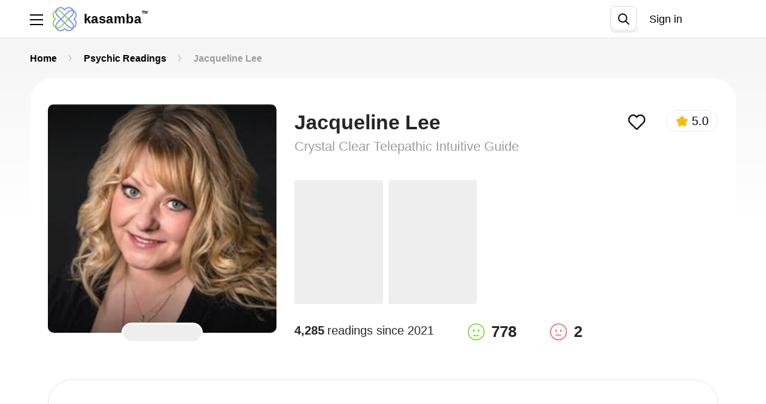

--- FILE ---
content_type: text/html; charset=utf-8
request_url: https://www.kasamba.com/psychic/jacqueline-lee/
body_size: 139939
content:
<!DOCTYPE html>
<html>
<head>
<script type="88d5947ed4e32a3d07197251-text/javascript">
  window.endpoint = "https://api3.kasamba.com";
  window.config = {
    mpToken: "5fe0410840d058a1231b0a213900e17e",
    mpProxyUrl: "https://mp-proxy.kasamba.com",
    googleClientId: "78665386180-ll8dhuc9kiu4hkkje6k8er5tvp456mcr.apps.googleusercontent.com",
    fbReactRedirect: "https://www.kasamba.com/register",
    fbAppId: "209171235909214",
    fibApiKey: "AIzaSyAlpPebHPuqpi-6OVrJY9laMfeXqBhy94E",
    fibAuthDomain: "kasamba-app.firebaseapp.com",
    fibDatabaseUrl: "https://kasamba-app.firebaseio.com",
    fibProjectId: "kasamba-app",
    fibStorageBucket: "kasamba-app.appspot.com",
    fibMessagingSenderId: "78665386180",
    fibAppId: "1:78665386180:web:91c5395ec1c433afffa191",
    fibVapidKey: "BM9OrSLjfjPKaFV3SBTkwo3gHst9T3_vJFm-34n-Y5LuzbcCTp47ry4O2eyUKabRbdrBRuIzLE88XpJNwLNulLk",
    advisorProfileViewMpEvent: true,
    smartBannerShow: true,
    smartBannerDaysHidden: 7,
    smartBannerDaysReminder: 90,
    trackTranscriptView: true,
    fbVersion: "4.0",
    bugsnagToken: "e21a5443c1a0fc33e45d74fa6e62038e",
    bugsnagTrackingEvents: false,
    googleTagManagerId: "GTM-WV4XV2D4",
    FbPixelId: "442076485938344",
    FbConversionsApiToken: "[base64]",
    FbTestEventCode: "",
    reportAddFundsScreen: "all",
    backendVersion: "",
    reportSessionBegan: "all",
    sessionBeganTimer: "30",
    pgwebHideSmartBannerSeconds: "210",
    clientAppVersion: "20260123-092443",
    webImageScalingModulo: "2.0",
    filterPricePerMinute: {
      min: 1.99,
      max: 39.99,
      step: 0.5
    },
    pgwebAdvisorDescriptionTag: "Get a live psychic reading 🔮 from <NICKNAME>.⭐ <SERVICE DESCRIPTION>",
    uiSettings: {"routes":{"all_advisors":{"id":"all_advisors","params":{"all_advisors":true},"translations":{"en":{"slug":"/psychic","name":"All advisors"}}},"favorite_advisors":{"id":"favorite_advisors","params":{"favorite_advisors":true},"translations":{"en":{"slug":"/favorite-advisors","name":"My favorites"}}},"soulmate_advisors":{"id":"soulmate_advisors","params":{"soulmate_advisors":true},"translations":{"en":{"slug":"/right-path","name":"Am I on the right path?","short_description":"Unsure if you’re on the right path? Our psychics can offer guidance on your current path and future possibilities to help you stay on track.","description":["Wondering if you’re headed in the right direction? Let our experienced psychics provide you with the guidance you seek. By exploring your current path and future possibilities, you can gain valuable insights and reassurance. Find out if you’re on the right track or if adjustments are needed for a more fulfilling journey.","Unsure if you’re on the right path? Our psychics can offer guidance on your current path and future possibilities to help you stay on track."]}}},"tension_relationship_advisors":{"id":"tension_relationship_advisors","params":{"tension_relationship_advisors":true},"translations":{"en":{"slug":"/our-tense-relationship","name":"Why is our relationship so tense?","short_description":"Tension in a relationship may point to unresolved problems. Connect with our psychics for advice on bringing back peace and understanding.","description":["Tension in a relationship can be a sign of unresolved issues. Connect with our psychics to gain insights into what’s causing the strain and how you can address it. Through a compassionate and confidential reading, find out what steps you can take to bring peace and understanding back into your relationship.","Tension in a relationship may point to unresolved problems. Connect with our psychics for advice on bringing back peace and understanding."]}}},"path_heading_advisors":{"id":"path_heading_advisors","params":{"path_heading_advisors":true},"translations":{"en":{"slug":"/my-tarot-truth","name":"What's my tarot truth?","short_description":"Find clarity with a tarot reading. Our readers will uncover hidden truths and offer insights that empower your journey.","description":["Uncover the deeper truths of your life with a tarot reading. Our skilled readers will help you explore the hidden aspects of your situation and reveal the clarity you need. Discover the real story behind your experiences and gain insights that empower your journey forward.","Find clarity with a tarot reading. Our readers will uncover hidden truths and offer insights that empower your journey."]}}},"love_readings_advisors":{"id":"love_readings_advisors","params":{"love_readings_advisors":true},"translations":{"en":{"slug":"/my-soulmate","name":"Who is my soulmate?","short_description":"Let our psychics guide your quest to find your soulmate. Tap into universal wisdom and recognize the one meant for you.","description":["The search for your soulmate is one of life’s most profound quests. With the help of our psychics, you can find the answers you seek. Your soulmate is out there - let our psychics help you recognize them.","Let our psychics guide your quest to find your soulmate. Tap into universal wisdom and recognize the one meant for you."]}}},"all_advisors_list":{"id":"all_advisors_list","params":{"all_advisors_list":true},"translations":{"en":{"slug":"/psychic","name":"All advisors"}}},"new_advisors":{"id":"new_advisors","params":{"mba_new_advisors":true},"translations":{"en":{"slug":"/new-psychics","name":"New advisors"}}},"psychic_reading":{"id":3,"background_color":null,"text_color":null,"icon_name":"psychic_readings","kind":"psychic_reading","icon_url":"https://k3cdn.kassrv.com/eyJrZXkiOiJjYXRlZ29yaWVzL3BzeWNoaWNfcmVhZGluZ3MucG5nIiwiZWRpdHMiOnsicmVzaXplIjp7ImZpdCI6ImNvbnRhaW4ifX19","params":{"category_id":3,"hps":"specialty"},"translations":{"en":{"slug":"/psychic-reading","name":"Psychic Readings","description":"Unravel hidden insights & answers. Your journey to love & happiness starts with us. Find your perfect psychic match amongst our hand-picked selection of gifted, top-rated psychics. You get 3 free minutes with 3 new advisors. Get the advice and answers you seek with an online reading!","short_description":"Unravel hidden insights & answers. Your journey to love & happiness starts with us. Find your perfect psychic match amongst our hand-picked selection of gifted, top-rated psychics. You get 3 free minutes with 3 new advisors. Get the advice and answers you seek with an online reading!","h1_title":"Psychic Readings"}},"position":1,"isSpeciality":true},"astrology":{"id":1,"background_color":null,"text_color":null,"icon_name":"astrology_readings","kind":"astrology","icon_url":"https://k3cdn.kassrv.com/eyJrZXkiOiJjYXRlZ29yaWVzL2FzdHJvbG9neS5wbmciLCJlZGl0cyI6eyJyZXNpemUiOnsiZml0IjoiY29udGFpbiJ9fX0=","params":{"category_id":1,"hps":"specialty"},"translations":{"en":{"slug":"/astrology","name":"Astrology Readings","description":"Kasamba's online astrologers are masters in the ancient art of astrology. Astrologers use the signs of the zodiac and the positions of the sun, moon, and planets to chart your path to a life of love, laughter, and good fortune. Get a free astrology reading online and get answers to your questions today!","short_description":"Kasamba's online astrologers are masters in the ancient art of astrology. Astrologers use the signs of the zodiac and the positions of the sun, moon, and planets to chart your path to a life of love, laughter, and good fortune. Get a free astrology reading online and get answers to your questions today!","h1_title":"Astrology Readings"}},"position":2,"isSpeciality":true},"numerology":{"id":7,"background_color":null,"text_color":null,"icon_name":"numerology","kind":"numerology","icon_url":"https://k3cdn.kassrv.com/eyJrZXkiOiJjYXRlZ29yaWVzL251bWVyb2xvZ3kucG5nIiwiZWRpdHMiOnsicmVzaXplIjp7ImZpdCI6ImNvbnRhaW4ifX19","params":{"category_id":7,"hps":"specialty"},"translations":{"en":{"slug":"/numerology","name":"Numerology","description":"What's in a number? Numbers can play significant roles in understanding ourselves and discovering our life path. Online numerologists know what your life path number means, and much more. From your name to the date of your birth, get a numerology reading online and learn about yourself and your destiny!","short_description":"What's in a number? Numbers can play significant roles in understanding ourselves and discovering our life path. Online numerologists know what your life path number means, and much more. From your name to the date of your birth, get a numerology reading online and learn about yourself and your destiny!","h1_title":"Numerology"}},"position":3,"isSpeciality":true},"tarot_reading":{"id":2,"background_color":null,"text_color":null,"icon_name":"tarot_readings","kind":"tarot_reading","icon_url":"https://k3cdn.kassrv.com/eyJrZXkiOiJjYXRlZ29yaWVzL3Rhcm90X3JlYWRpbmdzLnBuZyIsImVkaXRzIjp7InJlc2l6ZSI6eyJmaXQiOiJjb250YWluIn19fQ==","params":{"category_id":2,"hps":"specialty"},"translations":{"en":{"slug":"/tarot-reading","name":"Tarot Readings","description":"What do the tarot cards have in store for you? Our top-rated tarot card readers give live tarot readings online and by phone to answer to your most burning questions about love, relationships, money, and more. Discover your joyous future with a tarot card reading!","short_description":"What do the tarot cards have in store for you? Our top-rated tarot card readers give live tarot readings online and by phone to answer to your most burning questions about love, relationships, money, and more. Discover your joyous future with a tarot card reading!","h1_title":"Tarot Readings"}},"position":4,"isSpeciality":true},"dream_analysis":{"id":6,"background_color":null,"text_color":null,"icon_name":"dream_analysis","kind":"dream_analysis","icon_url":"https://k3cdn.kassrv.com/eyJrZXkiOiJjYXRlZ29yaWVzL2RyZWFtX2FuYWx5c2lzLnBuZyIsImVkaXRzIjp7InJlc2l6ZSI6eyJmaXQiOiJjb250YWluIn19fQ==","params":{"category_id":6,"hps":"specialty"},"translations":{"en":{"slug":"/dream-analysis","name":"Dream Analysis","description":"Your dreams reveal what your heart and subconscious mind want you to know and getting your dreams analyzed help you uncover this truth. Discover the meanings of your dream symbols with the help of an online psychic dream analyst and find your way to love, inner peace and joy.","short_description":"Your dreams reveal what your heart and subconscious mind want you to know and getting your dreams analyzed help you uncover this truth. Discover the meanings of your dream symbols with the help of an online psychic dream analyst and find your way to love, inner peace and joy.","h1_title":"Dream Analysis"}},"position":5,"isSpeciality":true},"palm_reading":{"id":5,"background_color":null,"text_color":null,"icon_name":"palm_readings","kind":"palm_reading","icon_url":"https://k3cdn.kassrv.com/eyJrZXkiOiJjYXRlZ29yaWVzL3BhbG1fcmVhZGluZ3MucG5nIiwiZWRpdHMiOnsicmVzaXplIjp7ImZpdCI6ImNvbnRhaW4ifX19","params":{"category_id":5,"hps":"specialty"},"translations":{"en":{"slug":"/palm-reading","name":"Palm Readings","description":"The lines on your palm provide significant insights about your unique personality and future. From life lines to love lines, health lines and beyond, the answers you've been looking for are in the palms of your hands. Find out what your lines can tell you about yourself with an online palm reading today.","short_description":"The lines on your palm provide significant insights about your unique personality and future. From life lines to love lines, health lines and beyond, the answers you've been looking for are in the palms of your hands. Find out what your lines can tell you about yourself with an online palm reading today.","h1_title":"Palm Readings"}},"position":6,"isSpeciality":true},"love_relationships":{"id":4,"background_color":null,"text_color":null,"icon_name":"love_psychics","kind":"love_relationships","icon_url":"https://k3cdn.kassrv.com/eyJrZXkiOiJjYXRlZ29yaWVzL2xvdmVfcHN5Y2hpY3MucG5nIiwiZWRpdHMiOnsicmVzaXplIjp7ImZpdCI6ImNvbnRhaW4ifX19","params":{"category_id":4,"hps":"specialty"},"translations":{"en":{"slug":"/love-relationships","name":"Love Psychics","description":"When will you find your soul mate? Is he the one? Is he being honest? Web's best love psychics are on Kasamba, answering all your love and relationship questions in real time. Get a free love reading and set your love life in the right direction with psychic insights and guidance!","short_description":"When will you find your soul mate? Is he the one? Is he being honest? Web's best love psychics are on Kasamba, answering all your love and relationship questions in real time. Get a free love reading and set your love life in the right direction with psychic insights and guidance!","h1_title":"Love Psychics"}},"position":7,"isSpeciality":true},"fortune_telling":{"id":8,"background_color":null,"text_color":null,"icon_name":"fortune_telling","kind":"fortune_telling","icon_url":"https://k3cdn.kassrv.com/eyJrZXkiOiJjYXRlZ29yaWVzL2ZvcnR1bmVfdGVsbGluZy5wbmciLCJlZGl0cyI6eyJyZXNpemUiOnsiZml0IjoiY29udGFpbiJ9fX0=","params":{"category_id":8,"hps":"specialty"},"translations":{"en":{"slug":"/fortune-telling","name":"Fortune Telling","description":"Our psychics reveal your destiny through the power of fortune telling. They answer your questions by accurately providing insights into your future to give you the clarity you are searching for. Start your free reading now - chat live online or by phone with a fortune teller and uncover what the future has in store for you!","short_description":"Our psychics reveal your destiny through the power of fortune telling. They answer your questions by accurately providing insights into your future to give you the clarity you are searching for. Start your free reading now - chat live online or by phone with a fortune teller and uncover what the future has in store for you!","h1_title":"Fortune Telling"}},"position":8,"isSpeciality":true},"career_forecasts":{"id":9,"background_color":null,"text_color":null,"icon_name":"career_forecasts","kind":"career_forecasts","icon_url":"https://k3cdn.kassrv.com/eyJrZXkiOiJjYXRlZ29yaWVzL2NhcmVlcl9mb3JlY2F0c3QucG5nIiwiZWRpdHMiOnsicmVzaXplIjp7ImZpdCI6ImNvbnRhaW4ifX19","params":{"category_id":9,"hps":"specialty"},"translations":{"en":{"slug":"/career-forecasts","name":"Career Forecasts","description":"Are you making the right career choices? Is this the time to change your job? How should you navigate your career path to find fulfillment, joy and financial success at the same time? Talk to an online career psychic now to discover your path to job satisfaction. Find your way to a rich and exciting future!","short_description":"Are you making the right career choices? Is this the time to change your job? How should you navigate your career path to find fulfillment, joy and financial success at the same time? Talk to an online career psychic now to discover your path to job satisfaction. Find your way to a rich and exciting future!","h1_title":"Career Forecasts"}},"position":9,"isSpeciality":true},"medium_reaching_beyond":{"id":10,"background_color":null,"text_color":null,"icon_name":"psychic_mediums","kind":"medium_reaching_beyond","icon_url":"https://k3cdn.kassrv.com/eyJrZXkiOiJjYXRlZ29yaWVzL3BzeWNoaWNfbWVkaXVtcy5wbmciLCJlZGl0cyI6eyJyZXNpemUiOnsiZml0IjoiY29udGFpbiJ9fX0=","params":{"category_id":10,"hps":"specialty"},"translations":{"en":{"slug":"/mediums-reaching-beyond","name":"Psychic Mediums","description":"Communicate with your deceased loved ones to get answers and feel closer to them. Our psychic mediums can help you connect with the world beyond and your loved ones who are now in spirit. Get help from a psychic medium online today!\"","short_description":"Communicate with your deceased loved ones to get answers and feel closer to them. Our psychic mediums can help you connect with the world beyond and your loved ones who are now in spirit. Get help from a psychic medium online today!\"","h1_title":"Psychic Mediums"}},"position":10,"isSpeciality":true}},"badges":[{"id":"tryout","name":"Free Tryout","color":"#f37f34","icon_url":"https://k3cdn.kassrv.com/eyJrZXkiOiJwZ19iYWRnZXMvdHJ5b3V0LnBuZyIsImVkaXRzIjp7InJlc2l6ZSI6eyJmaXQiOiJjb250YWluIn19fQ=="},{"id":"most_accurate","name":"Top accuracy","color":"#FFB222","icon_url":"https://k3cdn.kassrv.com/eyJrZXkiOiJwZ19iYWRnZXMvbW9zdF9hY2N1cmF0ZS5wbmciLCJlZGl0cyI6eyJyZXNpemUiOnsiZml0IjoiY29udGFpbiJ9fX0="},{"id":"highest_rated","name":"Top rated","color":"#c960c6","icon_url":"https://k3cdn.kassrv.com/eyJrZXkiOiJwZ19iYWRnZXMvaGlnaGVzdF9yYXRlZC5wbmciLCJlZGl0cyI6eyJyZXNpemUiOnsiZml0IjoiY29udGFpbiJ9fX0="},{"id":"trending","name":"Trending","color":"#22b6ff","icon_url":"https://k3cdn.kassrv.com/eyJrZXkiOiJwZ19iYWRnZXMvdHJlbmRpbmcucG5nIiwiZWRpdHMiOnsicmVzaXplIjp7ImZpdCI6ImNvbnRhaW4ifX19"},{"id":"recommended","name":"Recommended for you","color":"#CB5C21","icon_url":"https://k3cdn.kassrv.com/eyJrZXkiOiJwZ19iYWRnZXMvcmVjb21tZW5kZWQucG5nIiwiZWRpdHMiOnsicmVzaXplIjp7ImZpdCI6ImNvbnRhaW4ifX19"}],"links":{"terms_and_conditions_link":"https://www.kasamba.com/lp/terms_and_conditions","privacy_and_policy_link":"https://www.kasamba.com/lp/privacy-policy","about_us_link":"https://www.kasamba.com/pages/about-us","terms_and_conditions":{"en":"https://www.kasamba.com/lp/terms_and_conditions"},"privacy_and_policy":{"en":"https://www.kasamba.com/lp/privacy-policy"},"about_us":{"en":"https://www.kasamba.com/pages/about-us"},"advisor_terms_and_conditions":{"en":"https://www.kasamba.com/pages/advisor-terms-and-conditions"},"advisor_privacy_and_policy":{"en":"https://www.kasamba.com/lp/privacy-policy"},"advisor_about_us":{"en":"https://www.kasamba.com/pages/about-us"}},"tc_pp_banner":{"header":"Terms and Policies","body":"By using our services, you accept our [Terms of Use](https://www.kasamba.com/lp/terms_and_conditions) and [Privacy Policy](https://www.kasamba.com/lp/privacy-policy).","description":"","button":"I understand","cancel":"Cancel"}},
    hotjarId: "5005292",
    xfmAdditionalFreeSetupTime: "180",
    xfmProgramActive: "true",
    defaultxfmCredits: "3",
    discount_coupons: [{"id":2,"discount_percent":15,"active":true},{"id":3,"discount_percent":20,"active":true},{"id":4,"discount_percent":25,"active":true},{"id":5,"discount_percent":30,"active":true},{"id":6,"discount_percent":35,"active":true},{"id":7,"discount_percent":40,"active":true},{"id":1,"discount_percent":10,"active":true}],
    discount_coupon_message_note: "Please note: This offer is valid for 48 hours and will be automatically applied to your next session with this advisor. It cannot be combined with other promotions.",
    logo: {},
    needTrackingHotjar: true,
    pgCustomerSupport: "zendesk",
    recaptchaKey: '6Lf8iWgoAAAAADKQ8CBa_rX2KQUNX7LmA-uAphWY',
    clAnalyticsEndpoint: 'https://analytics.kasamba.com/analytics',
    clAnalyticsKey: 'KjrbXg4PazBsP7BE',
    pgZendeskDomain: "/support",
    pgCashbackPercent: "2",
    addCreditPath: "/my/app_credits/{credit}/add",
    spend_limit_upgrade_form_url: "",
    payment_processing_interval_sec: 7,
    available_busy_carousel: "true",
    search_delay_milliseconds: "500",
    appleypayMerchantId: "merchant.com.kasamba",
    mba_logger_secret: "EDg3IZP2PITfKaIQ",
    mba_logger_endpoint: "https://clientlogs.kasamba.com/logs",
    mp_record_sessions_percent: "10"
  };
</script>
<script type="88d5947ed4e32a3d07197251-text/javascript">
  window.config.webImageScalingModulo = "2.0";
</script>
<!-- app-pack javascript start -->
<link rel="stylesheet" href="/ca_packs/css/homepage-5e63a923e69068258011.css" />
<link rel="stylesheet" href="/ca_packs/css/1041-ba04fc43aa96aba64343.css" />
<link rel="stylesheet" href="/ca_packs/css/app-40ffceaa79a8da6ffa8a.css" />
<script src="/ca_packs/js/runtime~app-b893a5be95c4fc862997.js" type="88d5947ed4e32a3d07197251-text/javascript"></script>
<script src="/ca_packs/js/advisorPage-5c587387c3bfb7ee6fb2.js" type="88d5947ed4e32a3d07197251-text/javascript"></script>
<script src="/ca_packs/js/createdChat-804cc4644a753a3c03c7.js" type="88d5947ed4e32a3d07197251-text/javascript"></script>
<script src="/ca_packs/js/homepage-f9b9cee929b4ab1d7525.js" type="88d5947ed4e32a3d07197251-text/javascript"></script>
<script src="/ca_packs/js/4203-73e3e1cec6b910a2745f.js" type="88d5947ed4e32a3d07197251-text/javascript"></script>
<script src="/ca_packs/js/1451-a9ad68e61c6dc321e566.js" type="88d5947ed4e32a3d07197251-text/javascript"></script>
<script src="/ca_packs/js/4433-539f44738dd8334f31f8.js" type="88d5947ed4e32a3d07197251-text/javascript"></script>
<script src="/ca_packs/js/1041-39493d2b0742d254cd8a.js" type="88d5947ed4e32a3d07197251-text/javascript"></script>
<script src="/ca_packs/js/3936-48319eebb717f08b4053.js" type="88d5947ed4e32a3d07197251-text/javascript"></script>
<script src="/ca_packs/js/app-cbaf5f7dfc8a851a6512.js" type="88d5947ed4e32a3d07197251-text/javascript"></script>
<script src="/assets/pgw_application-7f30e1d6066f7c85871d50eb991f0258c1a198b430fcdb4bc91e175fefc67206.js" type="88d5947ed4e32a3d07197251-text/javascript"></script>
<!-- Meta Tags -->
<meta charset='utf-8'>
<script type="88d5947ed4e32a3d07197251-text/javascript">window.NREUM||(NREUM={});NREUM.info={"beacon":"bam.nr-data.net","errorBeacon":"bam.nr-data.net","licenseKey":"NRJS-3a1e37933691b5f505c","applicationID":"1051423992","transactionName":"dVtbQ0cOCAgDF0oSXFpXWlpQThQDORcABFpC","queueTime":2,"applicationTime":107,"agent":""}</script>
<script type="88d5947ed4e32a3d07197251-text/javascript">(window.NREUM||(NREUM={})).init={ajax:{deny_list:["bam.nr-data.net"]},feature_flags:["soft_nav"]};(window.NREUM||(NREUM={})).loader_config={licenseKey:"NRJS-3a1e37933691b5f505c",applicationID:"1051423992",browserID:"1103294839"};;/*! For license information please see nr-loader-rum-1.308.0.min.js.LICENSE.txt */
(()=>{var e,t,r={163:(e,t,r)=>{"use strict";r.d(t,{j:()=>E});var n=r(384),i=r(1741);var a=r(2555);r(860).K7.genericEvents;const s="experimental.resources",o="register",c=e=>{if(!e||"string"!=typeof e)return!1;try{document.createDocumentFragment().querySelector(e)}catch{return!1}return!0};var d=r(2614),u=r(944),l=r(8122);const f="[data-nr-mask]",g=e=>(0,l.a)(e,(()=>{const e={feature_flags:[],experimental:{allow_registered_children:!1,resources:!1},mask_selector:"*",block_selector:"[data-nr-block]",mask_input_options:{color:!1,date:!1,"datetime-local":!1,email:!1,month:!1,number:!1,range:!1,search:!1,tel:!1,text:!1,time:!1,url:!1,week:!1,textarea:!1,select:!1,password:!0}};return{ajax:{deny_list:void 0,block_internal:!0,enabled:!0,autoStart:!0},api:{get allow_registered_children(){return e.feature_flags.includes(o)||e.experimental.allow_registered_children},set allow_registered_children(t){e.experimental.allow_registered_children=t},duplicate_registered_data:!1},browser_consent_mode:{enabled:!1},distributed_tracing:{enabled:void 0,exclude_newrelic_header:void 0,cors_use_newrelic_header:void 0,cors_use_tracecontext_headers:void 0,allowed_origins:void 0},get feature_flags(){return e.feature_flags},set feature_flags(t){e.feature_flags=t},generic_events:{enabled:!0,autoStart:!0},harvest:{interval:30},jserrors:{enabled:!0,autoStart:!0},logging:{enabled:!0,autoStart:!0},metrics:{enabled:!0,autoStart:!0},obfuscate:void 0,page_action:{enabled:!0},page_view_event:{enabled:!0,autoStart:!0},page_view_timing:{enabled:!0,autoStart:!0},performance:{capture_marks:!1,capture_measures:!1,capture_detail:!0,resources:{get enabled(){return e.feature_flags.includes(s)||e.experimental.resources},set enabled(t){e.experimental.resources=t},asset_types:[],first_party_domains:[],ignore_newrelic:!0}},privacy:{cookies_enabled:!0},proxy:{assets:void 0,beacon:void 0},session:{expiresMs:d.wk,inactiveMs:d.BB},session_replay:{autoStart:!0,enabled:!1,preload:!1,sampling_rate:10,error_sampling_rate:100,collect_fonts:!1,inline_images:!1,fix_stylesheets:!0,mask_all_inputs:!0,get mask_text_selector(){return e.mask_selector},set mask_text_selector(t){c(t)?e.mask_selector="".concat(t,",").concat(f):""===t||null===t?e.mask_selector=f:(0,u.R)(5,t)},get block_class(){return"nr-block"},get ignore_class(){return"nr-ignore"},get mask_text_class(){return"nr-mask"},get block_selector(){return e.block_selector},set block_selector(t){c(t)?e.block_selector+=",".concat(t):""!==t&&(0,u.R)(6,t)},get mask_input_options(){return e.mask_input_options},set mask_input_options(t){t&&"object"==typeof t?e.mask_input_options={...t,password:!0}:(0,u.R)(7,t)}},session_trace:{enabled:!0,autoStart:!0},soft_navigations:{enabled:!0,autoStart:!0},spa:{enabled:!0,autoStart:!0},ssl:void 0,user_actions:{enabled:!0,elementAttributes:["id","className","tagName","type"]}}})());var p=r(6154),m=r(9324);let h=0;const v={buildEnv:m.F3,distMethod:m.Xs,version:m.xv,originTime:p.WN},b={consented:!1},y={appMetadata:{},get consented(){return this.session?.state?.consent||b.consented},set consented(e){b.consented=e},customTransaction:void 0,denyList:void 0,disabled:!1,harvester:void 0,isolatedBacklog:!1,isRecording:!1,loaderType:void 0,maxBytes:3e4,obfuscator:void 0,onerror:void 0,ptid:void 0,releaseIds:{},session:void 0,timeKeeper:void 0,registeredEntities:[],jsAttributesMetadata:{bytes:0},get harvestCount(){return++h}},_=e=>{const t=(0,l.a)(e,y),r=Object.keys(v).reduce((e,t)=>(e[t]={value:v[t],writable:!1,configurable:!0,enumerable:!0},e),{});return Object.defineProperties(t,r)};var w=r(5701);const x=e=>{const t=e.startsWith("http");e+="/",r.p=t?e:"https://"+e};var R=r(7836),k=r(3241);const A={accountID:void 0,trustKey:void 0,agentID:void 0,licenseKey:void 0,applicationID:void 0,xpid:void 0},S=e=>(0,l.a)(e,A),T=new Set;function E(e,t={},r,s){let{init:o,info:c,loader_config:d,runtime:u={},exposed:l=!0}=t;if(!c){const e=(0,n.pV)();o=e.init,c=e.info,d=e.loader_config}e.init=g(o||{}),e.loader_config=S(d||{}),c.jsAttributes??={},p.bv&&(c.jsAttributes.isWorker=!0),e.info=(0,a.D)(c);const f=e.init,m=[c.beacon,c.errorBeacon];T.has(e.agentIdentifier)||(f.proxy.assets&&(x(f.proxy.assets),m.push(f.proxy.assets)),f.proxy.beacon&&m.push(f.proxy.beacon),e.beacons=[...m],function(e){const t=(0,n.pV)();Object.getOwnPropertyNames(i.W.prototype).forEach(r=>{const n=i.W.prototype[r];if("function"!=typeof n||"constructor"===n)return;let a=t[r];e[r]&&!1!==e.exposed&&"micro-agent"!==e.runtime?.loaderType&&(t[r]=(...t)=>{const n=e[r](...t);return a?a(...t):n})})}(e),(0,n.US)("activatedFeatures",w.B)),u.denyList=[...f.ajax.deny_list||[],...f.ajax.block_internal?m:[]],u.ptid=e.agentIdentifier,u.loaderType=r,e.runtime=_(u),T.has(e.agentIdentifier)||(e.ee=R.ee.get(e.agentIdentifier),e.exposed=l,(0,k.W)({agentIdentifier:e.agentIdentifier,drained:!!w.B?.[e.agentIdentifier],type:"lifecycle",name:"initialize",feature:void 0,data:e.config})),T.add(e.agentIdentifier)}},384:(e,t,r)=>{"use strict";r.d(t,{NT:()=>s,US:()=>u,Zm:()=>o,bQ:()=>d,dV:()=>c,pV:()=>l});var n=r(6154),i=r(1863),a=r(1910);const s={beacon:"bam.nr-data.net",errorBeacon:"bam.nr-data.net"};function o(){return n.gm.NREUM||(n.gm.NREUM={}),void 0===n.gm.newrelic&&(n.gm.newrelic=n.gm.NREUM),n.gm.NREUM}function c(){let e=o();return e.o||(e.o={ST:n.gm.setTimeout,SI:n.gm.setImmediate||n.gm.setInterval,CT:n.gm.clearTimeout,XHR:n.gm.XMLHttpRequest,REQ:n.gm.Request,EV:n.gm.Event,PR:n.gm.Promise,MO:n.gm.MutationObserver,FETCH:n.gm.fetch,WS:n.gm.WebSocket},(0,a.i)(...Object.values(e.o))),e}function d(e,t){let r=o();r.initializedAgents??={},t.initializedAt={ms:(0,i.t)(),date:new Date},r.initializedAgents[e]=t}function u(e,t){o()[e]=t}function l(){return function(){let e=o();const t=e.info||{};e.info={beacon:s.beacon,errorBeacon:s.errorBeacon,...t}}(),function(){let e=o();const t=e.init||{};e.init={...t}}(),c(),function(){let e=o();const t=e.loader_config||{};e.loader_config={...t}}(),o()}},782:(e,t,r)=>{"use strict";r.d(t,{T:()=>n});const n=r(860).K7.pageViewTiming},860:(e,t,r)=>{"use strict";r.d(t,{$J:()=>u,K7:()=>c,P3:()=>d,XX:()=>i,Yy:()=>o,df:()=>a,qY:()=>n,v4:()=>s});const n="events",i="jserrors",a="browser/blobs",s="rum",o="browser/logs",c={ajax:"ajax",genericEvents:"generic_events",jserrors:i,logging:"logging",metrics:"metrics",pageAction:"page_action",pageViewEvent:"page_view_event",pageViewTiming:"page_view_timing",sessionReplay:"session_replay",sessionTrace:"session_trace",softNav:"soft_navigations",spa:"spa"},d={[c.pageViewEvent]:1,[c.pageViewTiming]:2,[c.metrics]:3,[c.jserrors]:4,[c.spa]:5,[c.ajax]:6,[c.sessionTrace]:7,[c.softNav]:8,[c.sessionReplay]:9,[c.logging]:10,[c.genericEvents]:11},u={[c.pageViewEvent]:s,[c.pageViewTiming]:n,[c.ajax]:n,[c.spa]:n,[c.softNav]:n,[c.metrics]:i,[c.jserrors]:i,[c.sessionTrace]:a,[c.sessionReplay]:a,[c.logging]:o,[c.genericEvents]:"ins"}},944:(e,t,r)=>{"use strict";r.d(t,{R:()=>i});var n=r(3241);function i(e,t){"function"==typeof console.debug&&(console.debug("New Relic Warning: https://github.com/newrelic/newrelic-browser-agent/blob/main/docs/warning-codes.md#".concat(e),t),(0,n.W)({agentIdentifier:null,drained:null,type:"data",name:"warn",feature:"warn",data:{code:e,secondary:t}}))}},1687:(e,t,r)=>{"use strict";r.d(t,{Ak:()=>d,Ze:()=>f,x3:()=>u});var n=r(3241),i=r(7836),a=r(3606),s=r(860),o=r(2646);const c={};function d(e,t){const r={staged:!1,priority:s.P3[t]||0};l(e),c[e].get(t)||c[e].set(t,r)}function u(e,t){e&&c[e]&&(c[e].get(t)&&c[e].delete(t),p(e,t,!1),c[e].size&&g(e))}function l(e){if(!e)throw new Error("agentIdentifier required");c[e]||(c[e]=new Map)}function f(e="",t="feature",r=!1){if(l(e),!e||!c[e].get(t)||r)return p(e,t);c[e].get(t).staged=!0,g(e)}function g(e){const t=Array.from(c[e]);t.every(([e,t])=>t.staged)&&(t.sort((e,t)=>e[1].priority-t[1].priority),t.forEach(([t])=>{c[e].delete(t),p(e,t)}))}function p(e,t,r=!0){const s=e?i.ee.get(e):i.ee,c=a.i.handlers;if(!s.aborted&&s.backlog&&c){if((0,n.W)({agentIdentifier:e,type:"lifecycle",name:"drain",feature:t}),r){const e=s.backlog[t],r=c[t];if(r){for(let t=0;e&&t<e.length;++t)m(e[t],r);Object.entries(r).forEach(([e,t])=>{Object.values(t||{}).forEach(t=>{t[0]?.on&&t[0]?.context()instanceof o.y&&t[0].on(e,t[1])})})}}s.isolatedBacklog||delete c[t],s.backlog[t]=null,s.emit("drain-"+t,[])}}function m(e,t){var r=e[1];Object.values(t[r]||{}).forEach(t=>{var r=e[0];if(t[0]===r){var n=t[1],i=e[3],a=e[2];n.apply(i,a)}})}},1738:(e,t,r)=>{"use strict";r.d(t,{U:()=>g,Y:()=>f});var n=r(3241),i=r(9908),a=r(1863),s=r(944),o=r(5701),c=r(3969),d=r(8362),u=r(860),l=r(4261);function f(e,t,r,a){const f=a||r;!f||f[e]&&f[e]!==d.d.prototype[e]||(f[e]=function(){(0,i.p)(c.xV,["API/"+e+"/called"],void 0,u.K7.metrics,r.ee),(0,n.W)({agentIdentifier:r.agentIdentifier,drained:!!o.B?.[r.agentIdentifier],type:"data",name:"api",feature:l.Pl+e,data:{}});try{return t.apply(this,arguments)}catch(e){(0,s.R)(23,e)}})}function g(e,t,r,n,s){const o=e.info;null===r?delete o.jsAttributes[t]:o.jsAttributes[t]=r,(s||null===r)&&(0,i.p)(l.Pl+n,[(0,a.t)(),t,r],void 0,"session",e.ee)}},1741:(e,t,r)=>{"use strict";r.d(t,{W:()=>a});var n=r(944),i=r(4261);class a{#e(e,...t){if(this[e]!==a.prototype[e])return this[e](...t);(0,n.R)(35,e)}addPageAction(e,t){return this.#e(i.hG,e,t)}register(e){return this.#e(i.eY,e)}recordCustomEvent(e,t){return this.#e(i.fF,e,t)}setPageViewName(e,t){return this.#e(i.Fw,e,t)}setCustomAttribute(e,t,r){return this.#e(i.cD,e,t,r)}noticeError(e,t){return this.#e(i.o5,e,t)}setUserId(e,t=!1){return this.#e(i.Dl,e,t)}setApplicationVersion(e){return this.#e(i.nb,e)}setErrorHandler(e){return this.#e(i.bt,e)}addRelease(e,t){return this.#e(i.k6,e,t)}log(e,t){return this.#e(i.$9,e,t)}start(){return this.#e(i.d3)}finished(e){return this.#e(i.BL,e)}recordReplay(){return this.#e(i.CH)}pauseReplay(){return this.#e(i.Tb)}addToTrace(e){return this.#e(i.U2,e)}setCurrentRouteName(e){return this.#e(i.PA,e)}interaction(e){return this.#e(i.dT,e)}wrapLogger(e,t,r){return this.#e(i.Wb,e,t,r)}measure(e,t){return this.#e(i.V1,e,t)}consent(e){return this.#e(i.Pv,e)}}},1863:(e,t,r)=>{"use strict";function n(){return Math.floor(performance.now())}r.d(t,{t:()=>n})},1910:(e,t,r)=>{"use strict";r.d(t,{i:()=>a});var n=r(944);const i=new Map;function a(...e){return e.every(e=>{if(i.has(e))return i.get(e);const t="function"==typeof e?e.toString():"",r=t.includes("[native code]"),a=t.includes("nrWrapper");return r||a||(0,n.R)(64,e?.name||t),i.set(e,r),r})}},2555:(e,t,r)=>{"use strict";r.d(t,{D:()=>o,f:()=>s});var n=r(384),i=r(8122);const a={beacon:n.NT.beacon,errorBeacon:n.NT.errorBeacon,licenseKey:void 0,applicationID:void 0,sa:void 0,queueTime:void 0,applicationTime:void 0,ttGuid:void 0,user:void 0,account:void 0,product:void 0,extra:void 0,jsAttributes:{},userAttributes:void 0,atts:void 0,transactionName:void 0,tNamePlain:void 0};function s(e){try{return!!e.licenseKey&&!!e.errorBeacon&&!!e.applicationID}catch(e){return!1}}const o=e=>(0,i.a)(e,a)},2614:(e,t,r)=>{"use strict";r.d(t,{BB:()=>s,H3:()=>n,g:()=>d,iL:()=>c,tS:()=>o,uh:()=>i,wk:()=>a});const n="NRBA",i="SESSION",a=144e5,s=18e5,o={STARTED:"session-started",PAUSE:"session-pause",RESET:"session-reset",RESUME:"session-resume",UPDATE:"session-update"},c={SAME_TAB:"same-tab",CROSS_TAB:"cross-tab"},d={OFF:0,FULL:1,ERROR:2}},2646:(e,t,r)=>{"use strict";r.d(t,{y:()=>n});class n{constructor(e){this.contextId=e}}},2843:(e,t,r)=>{"use strict";r.d(t,{G:()=>a,u:()=>i});var n=r(3878);function i(e,t=!1,r,i){(0,n.DD)("visibilitychange",function(){if(t)return void("hidden"===document.visibilityState&&e());e(document.visibilityState)},r,i)}function a(e,t,r){(0,n.sp)("pagehide",e,t,r)}},3241:(e,t,r)=>{"use strict";r.d(t,{W:()=>a});var n=r(6154);const i="newrelic";function a(e={}){try{n.gm.dispatchEvent(new CustomEvent(i,{detail:e}))}catch(e){}}},3606:(e,t,r)=>{"use strict";r.d(t,{i:()=>a});var n=r(9908);a.on=s;var i=a.handlers={};function a(e,t,r,a){s(a||n.d,i,e,t,r)}function s(e,t,r,i,a){a||(a="feature"),e||(e=n.d);var s=t[a]=t[a]||{};(s[r]=s[r]||[]).push([e,i])}},3878:(e,t,r)=>{"use strict";function n(e,t){return{capture:e,passive:!1,signal:t}}function i(e,t,r=!1,i){window.addEventListener(e,t,n(r,i))}function a(e,t,r=!1,i){document.addEventListener(e,t,n(r,i))}r.d(t,{DD:()=>a,jT:()=>n,sp:()=>i})},3969:(e,t,r)=>{"use strict";r.d(t,{TZ:()=>n,XG:()=>o,rs:()=>i,xV:()=>s,z_:()=>a});const n=r(860).K7.metrics,i="sm",a="cm",s="storeSupportabilityMetrics",o="storeEventMetrics"},4234:(e,t,r)=>{"use strict";r.d(t,{W:()=>a});var n=r(7836),i=r(1687);class a{constructor(e,t){this.agentIdentifier=e,this.ee=n.ee.get(e),this.featureName=t,this.blocked=!1}deregisterDrain(){(0,i.x3)(this.agentIdentifier,this.featureName)}}},4261:(e,t,r)=>{"use strict";r.d(t,{$9:()=>d,BL:()=>o,CH:()=>g,Dl:()=>_,Fw:()=>y,PA:()=>h,Pl:()=>n,Pv:()=>k,Tb:()=>l,U2:()=>a,V1:()=>R,Wb:()=>x,bt:()=>b,cD:()=>v,d3:()=>w,dT:()=>c,eY:()=>p,fF:()=>f,hG:()=>i,k6:()=>s,nb:()=>m,o5:()=>u});const n="api-",i="addPageAction",a="addToTrace",s="addRelease",o="finished",c="interaction",d="log",u="noticeError",l="pauseReplay",f="recordCustomEvent",g="recordReplay",p="register",m="setApplicationVersion",h="setCurrentRouteName",v="setCustomAttribute",b="setErrorHandler",y="setPageViewName",_="setUserId",w="start",x="wrapLogger",R="measure",k="consent"},5289:(e,t,r)=>{"use strict";r.d(t,{GG:()=>s,Qr:()=>c,sB:()=>o});var n=r(3878),i=r(6389);function a(){return"undefined"==typeof document||"complete"===document.readyState}function s(e,t){if(a())return e();const r=(0,i.J)(e),s=setInterval(()=>{a()&&(clearInterval(s),r())},500);(0,n.sp)("load",r,t)}function o(e){if(a())return e();(0,n.DD)("DOMContentLoaded",e)}function c(e){if(a())return e();(0,n.sp)("popstate",e)}},5607:(e,t,r)=>{"use strict";r.d(t,{W:()=>n});const n=(0,r(9566).bz)()},5701:(e,t,r)=>{"use strict";r.d(t,{B:()=>a,t:()=>s});var n=r(3241);const i=new Set,a={};function s(e,t){const r=t.agentIdentifier;a[r]??={},e&&"object"==typeof e&&(i.has(r)||(t.ee.emit("rumresp",[e]),a[r]=e,i.add(r),(0,n.W)({agentIdentifier:r,loaded:!0,drained:!0,type:"lifecycle",name:"load",feature:void 0,data:e})))}},6154:(e,t,r)=>{"use strict";r.d(t,{OF:()=>c,RI:()=>i,WN:()=>u,bv:()=>a,eN:()=>l,gm:()=>s,mw:()=>o,sb:()=>d});var n=r(1863);const i="undefined"!=typeof window&&!!window.document,a="undefined"!=typeof WorkerGlobalScope&&("undefined"!=typeof self&&self instanceof WorkerGlobalScope&&self.navigator instanceof WorkerNavigator||"undefined"!=typeof globalThis&&globalThis instanceof WorkerGlobalScope&&globalThis.navigator instanceof WorkerNavigator),s=i?window:"undefined"!=typeof WorkerGlobalScope&&("undefined"!=typeof self&&self instanceof WorkerGlobalScope&&self||"undefined"!=typeof globalThis&&globalThis instanceof WorkerGlobalScope&&globalThis),o=Boolean("hidden"===s?.document?.visibilityState),c=/iPad|iPhone|iPod/.test(s.navigator?.userAgent),d=c&&"undefined"==typeof SharedWorker,u=((()=>{const e=s.navigator?.userAgent?.match(/Firefox[/\s](\d+\.\d+)/);Array.isArray(e)&&e.length>=2&&e[1]})(),Date.now()-(0,n.t)()),l=()=>"undefined"!=typeof PerformanceNavigationTiming&&s?.performance?.getEntriesByType("navigation")?.[0]?.responseStart},6389:(e,t,r)=>{"use strict";function n(e,t=500,r={}){const n=r?.leading||!1;let i;return(...r)=>{n&&void 0===i&&(e.apply(this,r),i=setTimeout(()=>{i=clearTimeout(i)},t)),n||(clearTimeout(i),i=setTimeout(()=>{e.apply(this,r)},t))}}function i(e){let t=!1;return(...r)=>{t||(t=!0,e.apply(this,r))}}r.d(t,{J:()=>i,s:()=>n})},6630:(e,t,r)=>{"use strict";r.d(t,{T:()=>n});const n=r(860).K7.pageViewEvent},7699:(e,t,r)=>{"use strict";r.d(t,{It:()=>a,KC:()=>o,No:()=>i,qh:()=>s});var n=r(860);const i=16e3,a=1e6,s="SESSION_ERROR",o={[n.K7.logging]:!0,[n.K7.genericEvents]:!1,[n.K7.jserrors]:!1,[n.K7.ajax]:!1}},7836:(e,t,r)=>{"use strict";r.d(t,{P:()=>o,ee:()=>c});var n=r(384),i=r(8990),a=r(2646),s=r(5607);const o="nr@context:".concat(s.W),c=function e(t,r){var n={},s={},u={},l=!1;try{l=16===r.length&&d.initializedAgents?.[r]?.runtime.isolatedBacklog}catch(e){}var f={on:p,addEventListener:p,removeEventListener:function(e,t){var r=n[e];if(!r)return;for(var i=0;i<r.length;i++)r[i]===t&&r.splice(i,1)},emit:function(e,r,n,i,a){!1!==a&&(a=!0);if(c.aborted&&!i)return;t&&a&&t.emit(e,r,n);var o=g(n);m(e).forEach(e=>{e.apply(o,r)});var d=v()[s[e]];d&&d.push([f,e,r,o]);return o},get:h,listeners:m,context:g,buffer:function(e,t){const r=v();if(t=t||"feature",f.aborted)return;Object.entries(e||{}).forEach(([e,n])=>{s[n]=t,t in r||(r[t]=[])})},abort:function(){f._aborted=!0,Object.keys(f.backlog).forEach(e=>{delete f.backlog[e]})},isBuffering:function(e){return!!v()[s[e]]},debugId:r,backlog:l?{}:t&&"object"==typeof t.backlog?t.backlog:{},isolatedBacklog:l};return Object.defineProperty(f,"aborted",{get:()=>{let e=f._aborted||!1;return e||(t&&(e=t.aborted),e)}}),f;function g(e){return e&&e instanceof a.y?e:e?(0,i.I)(e,o,()=>new a.y(o)):new a.y(o)}function p(e,t){n[e]=m(e).concat(t)}function m(e){return n[e]||[]}function h(t){return u[t]=u[t]||e(f,t)}function v(){return f.backlog}}(void 0,"globalEE"),d=(0,n.Zm)();d.ee||(d.ee=c)},8122:(e,t,r)=>{"use strict";r.d(t,{a:()=>i});var n=r(944);function i(e,t){try{if(!e||"object"!=typeof e)return(0,n.R)(3);if(!t||"object"!=typeof t)return(0,n.R)(4);const r=Object.create(Object.getPrototypeOf(t),Object.getOwnPropertyDescriptors(t)),a=0===Object.keys(r).length?e:r;for(let s in a)if(void 0!==e[s])try{if(null===e[s]){r[s]=null;continue}Array.isArray(e[s])&&Array.isArray(t[s])?r[s]=Array.from(new Set([...e[s],...t[s]])):"object"==typeof e[s]&&"object"==typeof t[s]?r[s]=i(e[s],t[s]):r[s]=e[s]}catch(e){r[s]||(0,n.R)(1,e)}return r}catch(e){(0,n.R)(2,e)}}},8362:(e,t,r)=>{"use strict";r.d(t,{d:()=>a});var n=r(9566),i=r(1741);class a extends i.W{agentIdentifier=(0,n.LA)(16)}},8374:(e,t,r)=>{r.nc=(()=>{try{return document?.currentScript?.nonce}catch(e){}return""})()},8990:(e,t,r)=>{"use strict";r.d(t,{I:()=>i});var n=Object.prototype.hasOwnProperty;function i(e,t,r){if(n.call(e,t))return e[t];var i=r();if(Object.defineProperty&&Object.keys)try{return Object.defineProperty(e,t,{value:i,writable:!0,enumerable:!1}),i}catch(e){}return e[t]=i,i}},9324:(e,t,r)=>{"use strict";r.d(t,{F3:()=>i,Xs:()=>a,xv:()=>n});const n="1.308.0",i="PROD",a="CDN"},9566:(e,t,r)=>{"use strict";r.d(t,{LA:()=>o,bz:()=>s});var n=r(6154);const i="xxxxxxxx-xxxx-4xxx-yxxx-xxxxxxxxxxxx";function a(e,t){return e?15&e[t]:16*Math.random()|0}function s(){const e=n.gm?.crypto||n.gm?.msCrypto;let t,r=0;return e&&e.getRandomValues&&(t=e.getRandomValues(new Uint8Array(30))),i.split("").map(e=>"x"===e?a(t,r++).toString(16):"y"===e?(3&a()|8).toString(16):e).join("")}function o(e){const t=n.gm?.crypto||n.gm?.msCrypto;let r,i=0;t&&t.getRandomValues&&(r=t.getRandomValues(new Uint8Array(e)));const s=[];for(var o=0;o<e;o++)s.push(a(r,i++).toString(16));return s.join("")}},9908:(e,t,r)=>{"use strict";r.d(t,{d:()=>n,p:()=>i});var n=r(7836).ee.get("handle");function i(e,t,r,i,a){a?(a.buffer([e],i),a.emit(e,t,r)):(n.buffer([e],i),n.emit(e,t,r))}}},n={};function i(e){var t=n[e];if(void 0!==t)return t.exports;var a=n[e]={exports:{}};return r[e](a,a.exports,i),a.exports}i.m=r,i.d=(e,t)=>{for(var r in t)i.o(t,r)&&!i.o(e,r)&&Object.defineProperty(e,r,{enumerable:!0,get:t[r]})},i.f={},i.e=e=>Promise.all(Object.keys(i.f).reduce((t,r)=>(i.f[r](e,t),t),[])),i.u=e=>"nr-rum-1.308.0.min.js",i.o=(e,t)=>Object.prototype.hasOwnProperty.call(e,t),e={},t="NRBA-1.308.0.PROD:",i.l=(r,n,a,s)=>{if(e[r])e[r].push(n);else{var o,c;if(void 0!==a)for(var d=document.getElementsByTagName("script"),u=0;u<d.length;u++){var l=d[u];if(l.getAttribute("src")==r||l.getAttribute("data-webpack")==t+a){o=l;break}}if(!o){c=!0;var f={296:"sha512-+MIMDsOcckGXa1EdWHqFNv7P+JUkd5kQwCBr3KE6uCvnsBNUrdSt4a/3/L4j4TxtnaMNjHpza2/erNQbpacJQA=="};(o=document.createElement("script")).charset="utf-8",i.nc&&o.setAttribute("nonce",i.nc),o.setAttribute("data-webpack",t+a),o.src=r,0!==o.src.indexOf(window.location.origin+"/")&&(o.crossOrigin="anonymous"),f[s]&&(o.integrity=f[s])}e[r]=[n];var g=(t,n)=>{o.onerror=o.onload=null,clearTimeout(p);var i=e[r];if(delete e[r],o.parentNode&&o.parentNode.removeChild(o),i&&i.forEach(e=>e(n)),t)return t(n)},p=setTimeout(g.bind(null,void 0,{type:"timeout",target:o}),12e4);o.onerror=g.bind(null,o.onerror),o.onload=g.bind(null,o.onload),c&&document.head.appendChild(o)}},i.r=e=>{"undefined"!=typeof Symbol&&Symbol.toStringTag&&Object.defineProperty(e,Symbol.toStringTag,{value:"Module"}),Object.defineProperty(e,"__esModule",{value:!0})},i.p="https://js-agent.newrelic.com/",(()=>{var e={374:0,840:0};i.f.j=(t,r)=>{var n=i.o(e,t)?e[t]:void 0;if(0!==n)if(n)r.push(n[2]);else{var a=new Promise((r,i)=>n=e[t]=[r,i]);r.push(n[2]=a);var s=i.p+i.u(t),o=new Error;i.l(s,r=>{if(i.o(e,t)&&(0!==(n=e[t])&&(e[t]=void 0),n)){var a=r&&("load"===r.type?"missing":r.type),s=r&&r.target&&r.target.src;o.message="Loading chunk "+t+" failed: ("+a+": "+s+")",o.name="ChunkLoadError",o.type=a,o.request=s,n[1](o)}},"chunk-"+t,t)}};var t=(t,r)=>{var n,a,[s,o,c]=r,d=0;if(s.some(t=>0!==e[t])){for(n in o)i.o(o,n)&&(i.m[n]=o[n]);if(c)c(i)}for(t&&t(r);d<s.length;d++)a=s[d],i.o(e,a)&&e[a]&&e[a][0](),e[a]=0},r=self["webpackChunk:NRBA-1.308.0.PROD"]=self["webpackChunk:NRBA-1.308.0.PROD"]||[];r.forEach(t.bind(null,0)),r.push=t.bind(null,r.push.bind(r))})(),(()=>{"use strict";i(8374);var e=i(8362),t=i(860);const r=Object.values(t.K7);var n=i(163);var a=i(9908),s=i(1863),o=i(4261),c=i(1738);var d=i(1687),u=i(4234),l=i(5289),f=i(6154),g=i(944),p=i(384);const m=e=>f.RI&&!0===e?.privacy.cookies_enabled;function h(e){return!!(0,p.dV)().o.MO&&m(e)&&!0===e?.session_trace.enabled}var v=i(6389),b=i(7699);class y extends u.W{constructor(e,t){super(e.agentIdentifier,t),this.agentRef=e,this.abortHandler=void 0,this.featAggregate=void 0,this.loadedSuccessfully=void 0,this.onAggregateImported=new Promise(e=>{this.loadedSuccessfully=e}),this.deferred=Promise.resolve(),!1===e.init[this.featureName].autoStart?this.deferred=new Promise((t,r)=>{this.ee.on("manual-start-all",(0,v.J)(()=>{(0,d.Ak)(e.agentIdentifier,this.featureName),t()}))}):(0,d.Ak)(e.agentIdentifier,t)}importAggregator(e,t,r={}){if(this.featAggregate)return;const n=async()=>{let n;await this.deferred;try{if(m(e.init)){const{setupAgentSession:t}=await i.e(296).then(i.bind(i,3305));n=t(e)}}catch(e){(0,g.R)(20,e),this.ee.emit("internal-error",[e]),(0,a.p)(b.qh,[e],void 0,this.featureName,this.ee)}try{if(!this.#t(this.featureName,n,e.init))return(0,d.Ze)(this.agentIdentifier,this.featureName),void this.loadedSuccessfully(!1);const{Aggregate:i}=await t();this.featAggregate=new i(e,r),e.runtime.harvester.initializedAggregates.push(this.featAggregate),this.loadedSuccessfully(!0)}catch(e){(0,g.R)(34,e),this.abortHandler?.(),(0,d.Ze)(this.agentIdentifier,this.featureName,!0),this.loadedSuccessfully(!1),this.ee&&this.ee.abort()}};f.RI?(0,l.GG)(()=>n(),!0):n()}#t(e,r,n){if(this.blocked)return!1;switch(e){case t.K7.sessionReplay:return h(n)&&!!r;case t.K7.sessionTrace:return!!r;default:return!0}}}var _=i(6630),w=i(2614),x=i(3241);class R extends y{static featureName=_.T;constructor(e){var t;super(e,_.T),this.setupInspectionEvents(e.agentIdentifier),t=e,(0,c.Y)(o.Fw,function(e,r){"string"==typeof e&&("/"!==e.charAt(0)&&(e="/"+e),t.runtime.customTransaction=(r||"http://custom.transaction")+e,(0,a.p)(o.Pl+o.Fw,[(0,s.t)()],void 0,void 0,t.ee))},t),this.importAggregator(e,()=>i.e(296).then(i.bind(i,3943)))}setupInspectionEvents(e){const t=(t,r)=>{t&&(0,x.W)({agentIdentifier:e,timeStamp:t.timeStamp,loaded:"complete"===t.target.readyState,type:"window",name:r,data:t.target.location+""})};(0,l.sB)(e=>{t(e,"DOMContentLoaded")}),(0,l.GG)(e=>{t(e,"load")}),(0,l.Qr)(e=>{t(e,"navigate")}),this.ee.on(w.tS.UPDATE,(t,r)=>{(0,x.W)({agentIdentifier:e,type:"lifecycle",name:"session",data:r})})}}class k extends e.d{constructor(e){var t;(super(),f.gm)?(this.features={},(0,p.bQ)(this.agentIdentifier,this),this.desiredFeatures=new Set(e.features||[]),this.desiredFeatures.add(R),(0,n.j)(this,e,e.loaderType||"agent"),t=this,(0,c.Y)(o.cD,function(e,r,n=!1){if("string"==typeof e){if(["string","number","boolean"].includes(typeof r)||null===r)return(0,c.U)(t,e,r,o.cD,n);(0,g.R)(40,typeof r)}else(0,g.R)(39,typeof e)},t),function(e){(0,c.Y)(o.Dl,function(t,r=!1){if("string"!=typeof t&&null!==t)return void(0,g.R)(41,typeof t);const n=e.info.jsAttributes["enduser.id"];r&&null!=n&&n!==t?(0,a.p)(o.Pl+"setUserIdAndResetSession",[t],void 0,"session",e.ee):(0,c.U)(e,"enduser.id",t,o.Dl,!0)},e)}(this),function(e){(0,c.Y)(o.nb,function(t){if("string"==typeof t||null===t)return(0,c.U)(e,"application.version",t,o.nb,!1);(0,g.R)(42,typeof t)},e)}(this),function(e){(0,c.Y)(o.d3,function(){e.ee.emit("manual-start-all")},e)}(this),function(e){(0,c.Y)(o.Pv,function(t=!0){if("boolean"==typeof t){if((0,a.p)(o.Pl+o.Pv,[t],void 0,"session",e.ee),e.runtime.consented=t,t){const t=e.features.page_view_event;t.onAggregateImported.then(e=>{const r=t.featAggregate;e&&!r.sentRum&&r.sendRum()})}}else(0,g.R)(65,typeof t)},e)}(this),this.run()):(0,g.R)(21)}get config(){return{info:this.info,init:this.init,loader_config:this.loader_config,runtime:this.runtime}}get api(){return this}run(){try{const e=function(e){const t={};return r.forEach(r=>{t[r]=!!e[r]?.enabled}),t}(this.init),n=[...this.desiredFeatures];n.sort((e,r)=>t.P3[e.featureName]-t.P3[r.featureName]),n.forEach(r=>{if(!e[r.featureName]&&r.featureName!==t.K7.pageViewEvent)return;if(r.featureName===t.K7.spa)return void(0,g.R)(67);const n=function(e){switch(e){case t.K7.ajax:return[t.K7.jserrors];case t.K7.sessionTrace:return[t.K7.ajax,t.K7.pageViewEvent];case t.K7.sessionReplay:return[t.K7.sessionTrace];case t.K7.pageViewTiming:return[t.K7.pageViewEvent];default:return[]}}(r.featureName).filter(e=>!(e in this.features));n.length>0&&(0,g.R)(36,{targetFeature:r.featureName,missingDependencies:n}),this.features[r.featureName]=new r(this)})}catch(e){(0,g.R)(22,e);for(const e in this.features)this.features[e].abortHandler?.();const t=(0,p.Zm)();delete t.initializedAgents[this.agentIdentifier]?.features,delete this.sharedAggregator;return t.ee.get(this.agentIdentifier).abort(),!1}}}var A=i(2843),S=i(782);class T extends y{static featureName=S.T;constructor(e){super(e,S.T),f.RI&&((0,A.u)(()=>(0,a.p)("docHidden",[(0,s.t)()],void 0,S.T,this.ee),!0),(0,A.G)(()=>(0,a.p)("winPagehide",[(0,s.t)()],void 0,S.T,this.ee)),this.importAggregator(e,()=>i.e(296).then(i.bind(i,2117))))}}var E=i(3969);class I extends y{static featureName=E.TZ;constructor(e){super(e,E.TZ),f.RI&&document.addEventListener("securitypolicyviolation",e=>{(0,a.p)(E.xV,["Generic/CSPViolation/Detected"],void 0,this.featureName,this.ee)}),this.importAggregator(e,()=>i.e(296).then(i.bind(i,9623)))}}new k({features:[R,T,I],loaderType:"lite"})})()})();</script>
<meta content='width=device-width, initial-scale=1.0, maximum-scale=1.0, user-scalable=no, interactive-widget=resizes-content, virtual-keyboard=overlays-content' name='viewport'>
<meta content='app-id=id1093474684' name='apple-itunes-app'>
<meta content='app-id=com.liveperson.kasamba.android' name='google-play-app'>
<link href='https://www.kasamba.com/assets/ka_logo-053bef8702a0088e02841726fef88313a11a6070b73bca81bb5f85d06b303281.png' rel='apple-touch-icon'>
<link href='https://www.kasamba.com/assets/ka_logo-053bef8702a0088e02841726fef88313a11a6070b73bca81bb5f85d06b303281.png' rel='android-touch-icon'>
<!-- Page Title &amp; Favicon -->
<title>Kasamba</title>
<!DOCTYPE html>

<link rel="icon" type="image/x-icon" href="https://www.kasamba.com/assets/favicon_ka-7904d37f9d50d35ba97821b804a3634540521f1b2d7556466e801a8ba92324c0.ico" id="favicon_link" />
<link rel="manifest" href="/manifest.json" />
<meta name="csrf-param" content="authenticity_token" />
<meta name="csrf-token" content="WhZmo0celyUv8OK92vKvX8pJK-OzLwR5n0SjzXnq6fDOFPUjCyBBeuLoo3VTuTeAFMv-PfOTNdSTCSjan6IPKg" />
<script type="88d5947ed4e32a3d07197251-text/javascript">
  (function(w,d,s,l,i){w[l]=w[l]||[];w[l].push({'gtm.start':
  new Date().getTime(),event:'gtm.js'});var f=d.getElementsByTagName(s)[0],
  j=d.createElement(s),dl=l!='dataLayer'?'&l='+l:'';j.async=true;j.src=
  'https://www.googletagmanager.com/gtm.js?id='+i+dl;f.parentNode.insertBefore(j,f);
  })(window,document,'script','dataLayer','GTM-WV4XV2D4');
</script>

<script type="88d5947ed4e32a3d07197251-text/javascript">
window.zESettings = { webWidget: { zIndex: 15 } };
</script>
</head>
<body class='pg'>
<style>
  .grecaptcha-badge { display: none !important; }
</style>
<!--[if lt IE 7]>
<p class="chromeframe">You are using an <strong>outdated</strong> browser. Please <a href="https://browsehappy.com/">upgrade your browser</a> or <a href="http://www.google.com/chromeframe/?redirect=true">activate Google Chrome Frame</a> to improve your experience.</p>
<![endif]-->
<script type="88d5947ed4e32a3d07197251-text/javascript">
  var _user_id = null;
  var _session_id = '2e465a797dfff96d59da205bdccc53f7';
  
  var _sift = window._sift = window._sift || [];
  _sift.push(['_setAccount', '60648f14df']);
  _sift.push(['_setUserId', _user_id]);
  _sift.push(['_setSessionId', _session_id]);
  _sift.push(['_trackPageview']);
  
  (function() {
    function ls() {
      var e = document.createElement('script');
      e.src = 'https://cdn.sift.com/s.js';
      document.body.appendChild(e);
    }
    if (window.attachEvent) {
      window.attachEvent('onload', ls);
    } else {
      window.addEventListener('load', ls, false);
    }
  })();
</script>

<div id='seo_pages_script' style='display: none;'>

</div>

<noscript>
<iframe height='0' src='https://www.googletagmanager.com/ns.html?id=GTM-WV4XV2D4' style='display:none;visibility:hidden' width='0'></iframe>
</noscript>

<script type="88d5947ed4e32a3d07197251-text/javascript">
  window.advisorsBySlug = {"/psychic/jacqueline-lee":{"advisor":{"id":159208,"profile_picture_url":"https://k3cdn.kassrv.com/eyJrZXkiOiJhZHZpc29ycy8xNTkyMDgvcHJvZmlsZV9pbWFnZV8xNzE0NDg5MjMyLmpwZyIsImVkaXRzIjp7InJlc2l6ZSI6eyJ3aWR0aCI6NTg4LCJmaXQiOiJjb250YWluIn19fQ==","profile_picture_details":{"key":"advisors/159208/profile_image_1714489232.jpg","host":"https://k3cdn.kassrv.com"},"nickname":"Jacqueline Lee","readings_count":4285,"year_joined":2021,"slug":"/psychic/jacqueline-lee","profile_languages":["en"],"profile_video_url":null,"staff_pick_text":null,"is_new_advisor":false,"rating":5.0,"score":"54.55","badges":[],"available_for_holistic_services":false,"live_mode_min_price":"9.99","live_mode_min_sales_price":null,"live_mode_min_promo_prices":{"live_mode_min_sales_price":null,"personal_live_mode_min_sales_price":null,"coupon_live_mode_min_sales_price":null},"xfm_program":null,"likes_count":778,"dislikes_count":2,"service_title":"Crystal Clear Telepathic Intuitive Guide","service_description":"I specialize in love and relationships, particularly those crazy-making Twinflame connections!  I have often been called a \"psychic's psychic\", mind reader and master manifester by my clients!  I am a high level empath, clairvoyant, clairsentient, clairaudient, energy healer, channel and medium.  I get to the core of any situation quickly and provide you with clarity and guidance on how to change it.  Want to know your POI's thoughts and intentions? I can ask them!  If you have a message for them, I can deliver it!  Speak to your POI telepathically through me when you can't do it any other way... my telepathic ability to send and receive messages is very clear and accurate!  Many relationships, situations and misunderstandings have been fixed through communicating this way.\n\nAs a Manifestation coach, I will teach you how to use the abundance of your own power, to perform your own magic to bring whatever you want into your life quickly and painlessly.  \n\nIf things in your life seem 'stuck', I can help shift the energy of your situation, whatever it is and teach you how to do this too!  There's really nothing that can't be fixed and trust me, you are powerful enough to do it as well!  I believe in sharing my gifts to teach and empower you to help yourself.  My wish is that you leave a reading with me feeling inspired, optimistic, uplifted and with a lot of peace!","instructions":"Email Readings - $ 11.88/min (min. 15 mins)\r\nReading Parties - $ 8.88/min (min. 4 people x 15 mins)\r\nEnergy Work - $ 250/30 mins\r\nIntuitive Enhancement Sessions - $ 350/45 min","about_me":"I’m a Certified Thought Field Therapist, Medical Intuitive and a 3rd Year  SOM Practitioner with over 35 years of spiritual study in various subjects.  I’m a Reiki Level III practitioner that I use in conjunction with my own my psychic reiki healing techniques. I am also a certified Compassion Key Practitioner qualified to clear karmic imprints, troublesome or damaging behavioral patterns as well as entities, spells, vows and curses, past lives and ancestral issues that may be at play in your life.\r\nI have many natural healing gifts that I can use to change the energy and emotions of any situation in your life that is out of balance.  I have taken numerous Energy Clearing and Psychic Healing courses, as well as various Psychology courses on the human mind and human behavior which, together, enable me to discern people and situations quickly and very accurately.  \r\n \r\nAs a Spiritual Life Coach, I have worked with thousands of clients globally, to bring things into alignment with their highest and best good to increase the love, happiness, peace, abundance, healing and success in their lives.  I also regularly work with clients, one-on-one or in groups, providing Intuitive Enhancement sessions that help other gifted people discover and develop their own abilities, many of whom have gone on to have successful businesses of their own in the Spiritual and Life Coaching areas.  \n\nI sincerely appreciate my clients and my commitment to you is to hold the high watch for you by guiding you in ways that bring more love, happiness and peace into your life and to teach you how to manifest whatever you want to bring into your life.\n\nThank you for taking the time to read my profile!  I hope to speak with you soon!  ♥️","language_code":"en","profile_video_thumb_url":null,"profile_video_thumb_url_mobile":null,"specialities":[{"id":3,"name":"Psychic Readings","slug":"/psychic-reading","description":"Unravel hidden insights & answers. Your journey to love & happiness starts with us. Find your perfect psychic match amongst our hand-picked selection of gifted, top-rated psychics. You get 3 free minutes with 3 new advisors. Get the advice and answers you seek with an online reading!","short_description":"Unravel hidden insights & answers. Your journey to love & happiness starts with us. Find your perfect psychic match amongst our hand-picked selection of gifted, top-rated psychics. You get 3 free minutes with 3 new advisors. Get the advice and answers you seek with an online reading!","params":{"category_id":3,"hps":"specialty"},"background_color":null,"text_color":null,"icon_url":"https://k3cdn.kassrv.com/eyJrZXkiOiJjYXRlZ29yaWVzL3BzeWNoaWNfcmVhZGluZ3MucG5nIiwiZWRpdHMiOnsicmVzaXplIjp7ImZpdCI6ImNvbnRhaW4ifX19","kind":"psychic_reading","icon_name":"psychic_readings"},{"id":2,"name":"Tarot Readings","slug":"/tarot-reading","description":"What do the tarot cards have in store for you? Our top-rated tarot card readers give live tarot readings online and by phone to answer to your most burning questions about love, relationships, money, and more. Discover your joyous future with a tarot card reading!","short_description":"What do the tarot cards have in store for you? Our top-rated tarot card readers give live tarot readings online and by phone to answer to your most burning questions about love, relationships, money, and more. Discover your joyous future with a tarot card reading!","params":{"category_id":2,"hps":"specialty"},"background_color":null,"text_color":null,"icon_url":"https://k3cdn.kassrv.com/eyJrZXkiOiJjYXRlZ29yaWVzL3Rhcm90X3JlYWRpbmdzLnBuZyIsImVkaXRzIjp7InJlc2l6ZSI6eyJmaXQiOiJjb250YWluIn19fQ==","kind":"tarot_reading","icon_name":"tarot_readings"},{"id":4,"name":"Love Psychics","slug":"/love-relationships","description":"When will you find your soul mate? Is he the one? Is he being honest? Web's best love psychics are on Kasamba, answering all your love and relationship questions in real time. Get a free love reading and set your love life in the right direction with psychic insights and guidance!","short_description":"When will you find your soul mate? Is he the one? Is he being honest? Web's best love psychics are on Kasamba, answering all your love and relationship questions in real time. Get a free love reading and set your love life in the right direction with psychic insights and guidance!","params":{"category_id":4,"hps":"specialty"},"background_color":null,"text_color":null,"icon_url":"https://k3cdn.kassrv.com/eyJrZXkiOiJjYXRlZ29yaWVzL2xvdmVfcHN5Y2hpY3MucG5nIiwiZWRpdHMiOnsicmVzaXplIjp7ImZpdCI6ImNvbnRhaW4ifX19","kind":"love_relationships","icon_name":"love_psychics"},{"id":9,"name":"Career Forecasts","slug":"/career-forecasts","description":"Are you making the right career choices? Is this the time to change your job? How should you navigate your career path to find fulfillment, joy and financial success at the same time? Talk to an online career psychic now to discover your path to job satisfaction. Find your way to a rich and exciting future!","short_description":"Are you making the right career choices? Is this the time to change your job? How should you navigate your career path to find fulfillment, joy and financial success at the same time? Talk to an online career psychic now to discover your path to job satisfaction. Find your way to a rich and exciting future!","params":{"category_id":9,"hps":"specialty"},"background_color":null,"text_color":null,"icon_url":"https://k3cdn.kassrv.com/eyJrZXkiOiJjYXRlZ29yaWVzL2NhcmVlcl9mb3JlY2F0c3QucG5nIiwiZWRpdHMiOnsicmVzaXplIjp7ImZpdCI6ImNvbnRhaW4ifX19","kind":"career_forecasts","icon_name":"career_forecasts"},{"id":10,"name":"Psychic Mediums","slug":"/mediums-reaching-beyond","description":"Communicate with your deceased loved ones to get answers and feel closer to them. Our psychic mediums can help you connect with the world beyond and your loved ones who are now in spirit. Get help from a psychic medium online today!\"","short_description":"Communicate with your deceased loved ones to get answers and feel closer to them. Our psychic mediums can help you connect with the world beyond and your loved ones who are now in spirit. Get help from a psychic medium online today!\"","params":{"category_id":10,"hps":"specialty"},"background_color":null,"text_color":null,"icon_url":"https://k3cdn.kassrv.com/eyJrZXkiOiJjYXRlZ29yaWVzL3BzeWNoaWNfbWVkaXVtcy5wbmciLCJlZGl0cyI6eyJyZXNpemUiOnsiZml0IjoiY29udGFpbiJ9fX0=","kind":"medium_reaching_beyond","icon_name":"psychic_mediums"}],"advisor_share_link":"https://kasamba.onelink.me/zruJ?af_dp=kasambamobileapp%3A%2F%2Fadvisor%2F159208&af_force_deeplink=true&af_web_dp=https%3A%2F%2Fwww.kasamba.com%2Fpsychic%2Fjacqueline-lee%2F&c=profile_share&deep_link_value=kasambamobileapp%3A%2F%2Fadvisor%2F159208&is_retargeting=true&pid=kasambamobileapp","tryouts_available":false,"ai_reviews_summary":null,"analytics":{"undiscounted chat ppm":9.99,"undiscounted voice ppm":9.99,"discounted chat ppm":9.99,"discounted voice ppm":9.99}},"reviews":{"items":[{"like":true,"comment":"Incredible !!! Such amazing accuracy and detail x","created_at":"2025-10-05T02:20:08.810Z","buyer_nickname":"Michelle","order_id":27726574},{"like":true,"comment":"Always supportive.  A big thank you.","created_at":"2025-09-24T23:30:36.251Z","buyer_nickname":"Dimitrios","order_id":27711869},{"like":true,"comment":"she is my go to . helps me feel so much better and I believe in her so much . trust me , try her out . she’s been correct on everything with me .","created_at":"2025-09-16T01:40:48.878Z","buyer_nickname":"wanda jean","order_id":27698464},{"like":true,"comment":"she is my family love her to death . always helps me when needed . truly the best . use her I promise you won’t be sorry .","created_at":"2025-09-15T01:55:28.075Z","buyer_nickname":"wanda jean","order_id":27696929},{"like":true,"comment":"She was great and provided some insight and timelines that I needed and very much gave me peace of mind.  I'll definitely be back to give her updates and get some more.","created_at":"2025-09-10T01:45:18.424Z","buyer_nickname":"yvette","order_id":27689524},{"like":true,"comment":"she is amazing! must give her a try","created_at":"2025-08-27T20:27:13.910Z","buyer_nickname":"User_4374522","order_id":27669003},{"like":true,"comment":"Jacqueline is one if favourite adviser. Accurate, fast and easy to talk to","created_at":"2025-08-22T01:43:25.508Z","buyer_nickname":"littlebudy","order_id":27659847},{"like":true,"comment":"she keeps it real!","created_at":"2025-08-14T00:48:09.069Z","buyer_nickname":"User_4374522","order_id":27647458},{"like":true,"comment":"Love love her.","created_at":"2025-08-06T02:30:08.605Z","buyer_nickname":"littlebudy","order_id":27635272},{"like":true,"comment":"i love my sessions with her! my fav on here","created_at":"2025-08-03T22:31:05.968Z","buyer_nickname":"User_4374522","order_id":27631730}],"show_more":{"subtitle":"See more"}},"similar_online_advisors":[{"id":41598,"status":"online","profile_picture_url":"https://k3cdn.kassrv.com/eyJrZXkiOiJhZHZpc29ycy80MTU5OC9wcm9maWxlX2ltYWdlXzE3MjA3MzQ2MDkuanBnIiwiZWRpdHMiOnsicmVzaXplIjp7IndpZHRoIjo1ODgsImZpdCI6ImNvbnRhaW4ifX19","profile_picture_details":{"key":"advisors/41598/profile_image_1720734609.jpg","host":"https://k3cdn.kassrv.com"},"nickname":"Miss Bathsheba","readings_count":67288,"year_joined":2006,"service_title":"Professional Psychic and Spiritual Guide","slug":"/psychic/miss-bathsheba","service_description":"2rd Generation Psychic - FAST Professional Honest Love and Career Insight and Clairvoyant Spiritual Guidance","profile_languages":["en"],"profile_video_url":null,"staff_pick_text":null,"is_new_advisor":false,"rating":4.9,"score":"97.52","badges":[],"live_modes":[{"mode":"chat","name":"Live chat","mode_state":"online","promo_prices":{"personal_sales_price":null,"coupon_sales_price":null,"sales_price":null},"price":"4.99"},{"mode":"voice","name":"Voice call","mode_state":"offline","promo_prices":{"personal_sales_price":null,"coupon_sales_price":null,"sales_price":null},"price":"4.99"}],"available_for_holistic_services":false,"live_mode_min_price":"4.99","live_mode_min_sales_price":null,"live_mode_min_promo_prices":{"live_mode_min_sales_price":null,"personal_live_mode_min_sales_price":null,"coupon_live_mode_min_sales_price":null},"xfm_program":null,"likes_count":22036,"dislikes_count":124},{"id":139998,"status":"online","profile_picture_url":"https://k3cdn.kassrv.com/eyJrZXkiOiJhZHZpc29ycy8xMzk5OTgvcHJvZmlsZV9pbWFnZV8xNzIxMDQ3MzM4LmpwZyIsImVkaXRzIjp7InJlc2l6ZSI6eyJ3aWR0aCI6NTg4LCJmaXQiOiJjb250YWluIn19fQ==","profile_picture_details":{"key":"advisors/139998/profile_image_1721047338.jpg","host":"https://k3cdn.kassrv.com"},"nickname":"Psychic Zoe","readings_count":21065,"year_joined":2013,"service_title":"Love Psychic, Advisor and Specialist","slug":"/psychic/psychic-zoe","service_description":"I am a psychic who specializes in giving readings in many different areas and I guarantee to provide you detailed clarity, insight, and guidance through your life.\n\nI specialize in love and connections and can provide you with insight into the path you are on. I am happy to provide you insight about the thoughts and feelings involved in your situation.\n\nI also specialize in giving readings and advice in career, spirituality, your general life path, and much more.","profile_languages":["en"],"profile_video_url":"https://k3cdn.kassrv.com/advisors/4279645/ka_p_v1__2025-05-12_15:09:22_profile_video_1747062559.mp4","staff_pick_text":null,"is_new_advisor":false,"rating":4.7,"score":"88.41","badges":[],"live_modes":[{"mode":"chat","name":"Live chat","mode_state":"online","promo_prices":{"personal_sales_price":null,"coupon_sales_price":null,"sales_price":null},"price":"5.49"},{"mode":"voice","name":"Voice call","mode_state":"online","promo_prices":{"personal_sales_price":null,"coupon_sales_price":null,"sales_price":null},"price":"4.99"}],"available_for_holistic_services":false,"live_mode_min_price":"4.99","live_mode_min_sales_price":null,"live_mode_min_promo_prices":{"live_mode_min_sales_price":null,"personal_live_mode_min_sales_price":null,"coupon_live_mode_min_sales_price":null},"xfm_program":null,"likes_count":3460,"dislikes_count":113},{"id":159241,"status":"online","profile_picture_url":"https://k3cdn.kassrv.com/eyJrZXkiOiJhZHZpc29ycy8xNTkyNDEvcHJvZmlsZV9pbWFnZV8xNzQzOTk2MTU4LmpwZyIsImVkaXRzIjp7InJlc2l6ZSI6eyJ3aWR0aCI6NTg4LCJmaXQiOiJjb250YWluIn19fQ==","profile_picture_details":{"key":"advisors/159241/profile_image_1743996158.jpg","host":"https://k3cdn.kassrv.com"},"nickname":"Oracle Ella","readings_count":18450,"year_joined":2022,"service_title":"Best Relationship Expert","slug":"/psychic/oracle-ella","service_description":"I use a combination of my natural born gift, tarot cards, and my 7 spirit guides this allow me to provide detailed information from past, present, future. I qualify in multiple categories such as love, career, medium, tarot, dreams, numerology and ancient mystic astrology.","profile_languages":["en"],"profile_video_url":null,"staff_pick_text":null,"is_new_advisor":false,"rating":4.8,"score":"95.26","badges":[],"live_modes":[{"mode":"chat","name":"Live chat","mode_state":"online","promo_prices":{"personal_sales_price":null,"coupon_sales_price":null,"sales_price":null},"price":"1.99"},{"mode":"voice","name":"Voice call","mode_state":"offline","promo_prices":{"personal_sales_price":null,"coupon_sales_price":null,"sales_price":null},"price":"39.99"}],"available_for_holistic_services":false,"live_mode_min_price":"1.99","live_mode_min_sales_price":null,"live_mode_min_promo_prices":{"live_mode_min_sales_price":null,"personal_live_mode_min_sales_price":null,"coupon_live_mode_min_sales_price":null},"xfm_program":null,"likes_count":4371,"dislikes_count":107}],"urgency_signal":{"show":false},"specialities":[{"id":3,"name":"Psychic Readings","slug":"/psychic-reading","description":"Unravel hidden insights & answers. Your journey to love & happiness starts with us. Find your perfect psychic match amongst our hand-picked selection of gifted, top-rated psychics. You get 3 free minutes with 3 new advisors. Get the advice and answers you seek with an online reading!","short_description":"Unravel hidden insights & answers. Your journey to love & happiness starts with us. Find your perfect psychic match amongst our hand-picked selection of gifted, top-rated psychics. You get 3 free minutes with 3 new advisors. Get the advice and answers you seek with an online reading!","params":{"category_id":3,"hps":"specialty"},"background_color":null,"text_color":null,"icon_url":"https://k3cdn.kassrv.com/eyJrZXkiOiJjYXRlZ29yaWVzL3BzeWNoaWNfcmVhZGluZ3MucG5nIiwiZWRpdHMiOnsicmVzaXplIjp7ImZpdCI6ImNvbnRhaW4ifX19","kind":"psychic_reading","icon_name":"psychic_readings"},{"id":1,"name":"Astrology Readings","slug":"/astrology","description":"Kasamba's online astrologers are masters in the ancient art of astrology. Astrologers use the signs of the zodiac and the positions of the sun, moon, and planets to chart your path to a life of love, laughter, and good fortune. Get a free astrology reading online and get answers to your questions today!","short_description":"Kasamba's online astrologers are masters in the ancient art of astrology. Astrologers use the signs of the zodiac and the positions of the sun, moon, and planets to chart your path to a life of love, laughter, and good fortune. Get a free astrology reading online and get answers to your questions today!","params":{"category_id":1,"hps":"specialty"},"background_color":null,"text_color":null,"icon_url":"https://k3cdn.kassrv.com/eyJrZXkiOiJjYXRlZ29yaWVzL2FzdHJvbG9neS5wbmciLCJlZGl0cyI6eyJyZXNpemUiOnsiZml0IjoiY29udGFpbiJ9fX0=","kind":"astrology","icon_name":"astrology_readings"},{"id":7,"name":"Numerology","slug":"/numerology","description":"What's in a number? Numbers can play significant roles in understanding ourselves and discovering our life path. Online numerologists know what your life path number means, and much more. From your name to the date of your birth, get a numerology reading online and learn about yourself and your destiny!","short_description":"What's in a number? Numbers can play significant roles in understanding ourselves and discovering our life path. Online numerologists know what your life path number means, and much more. From your name to the date of your birth, get a numerology reading online and learn about yourself and your destiny!","params":{"category_id":7,"hps":"specialty"},"background_color":null,"text_color":null,"icon_url":"https://k3cdn.kassrv.com/eyJrZXkiOiJjYXRlZ29yaWVzL251bWVyb2xvZ3kucG5nIiwiZWRpdHMiOnsicmVzaXplIjp7ImZpdCI6ImNvbnRhaW4ifX19","kind":"numerology","icon_name":"numerology"},{"id":2,"name":"Tarot Readings","slug":"/tarot-reading","description":"What do the tarot cards have in store for you? Our top-rated tarot card readers give live tarot readings online and by phone to answer to your most burning questions about love, relationships, money, and more. Discover your joyous future with a tarot card reading!","short_description":"What do the tarot cards have in store for you? Our top-rated tarot card readers give live tarot readings online and by phone to answer to your most burning questions about love, relationships, money, and more. Discover your joyous future with a tarot card reading!","params":{"category_id":2,"hps":"specialty"},"background_color":null,"text_color":null,"icon_url":"https://k3cdn.kassrv.com/eyJrZXkiOiJjYXRlZ29yaWVzL3Rhcm90X3JlYWRpbmdzLnBuZyIsImVkaXRzIjp7InJlc2l6ZSI6eyJmaXQiOiJjb250YWluIn19fQ==","kind":"tarot_reading","icon_name":"tarot_readings"},{"id":6,"name":"Dream Analysis","slug":"/dream-analysis","description":"Your dreams reveal what your heart and subconscious mind want you to know and getting your dreams analyzed help you uncover this truth. Discover the meanings of your dream symbols with the help of an online psychic dream analyst and find your way to love, inner peace and joy.","short_description":"Your dreams reveal what your heart and subconscious mind want you to know and getting your dreams analyzed help you uncover this truth. Discover the meanings of your dream symbols with the help of an online psychic dream analyst and find your way to love, inner peace and joy.","params":{"category_id":6,"hps":"specialty"},"background_color":null,"text_color":null,"icon_url":"https://k3cdn.kassrv.com/eyJrZXkiOiJjYXRlZ29yaWVzL2RyZWFtX2FuYWx5c2lzLnBuZyIsImVkaXRzIjp7InJlc2l6ZSI6eyJmaXQiOiJjb250YWluIn19fQ==","kind":"dream_analysis","icon_name":"dream_analysis"},{"id":5,"name":"Palm Readings","slug":"/palm-reading","description":"The lines on your palm provide significant insights about your unique personality and future. From life lines to love lines, health lines and beyond, the answers you've been looking for are in the palms of your hands. Find out what your lines can tell you about yourself with an online palm reading today.","short_description":"The lines on your palm provide significant insights about your unique personality and future. From life lines to love lines, health lines and beyond, the answers you've been looking for are in the palms of your hands. Find out what your lines can tell you about yourself with an online palm reading today.","params":{"category_id":5,"hps":"specialty"},"background_color":null,"text_color":null,"icon_url":"https://k3cdn.kassrv.com/eyJrZXkiOiJjYXRlZ29yaWVzL3BhbG1fcmVhZGluZ3MucG5nIiwiZWRpdHMiOnsicmVzaXplIjp7ImZpdCI6ImNvbnRhaW4ifX19","kind":"palm_reading","icon_name":"palm_readings"},{"id":4,"name":"Love Psychics","slug":"/love-relationships","description":"When will you find your soul mate? Is he the one? Is he being honest? Web's best love psychics are on Kasamba, answering all your love and relationship questions in real time. Get a free love reading and set your love life in the right direction with psychic insights and guidance!","short_description":"When will you find your soul mate? Is he the one? Is he being honest? Web's best love psychics are on Kasamba, answering all your love and relationship questions in real time. Get a free love reading and set your love life in the right direction with psychic insights and guidance!","params":{"category_id":4,"hps":"specialty"},"background_color":null,"text_color":null,"icon_url":"https://k3cdn.kassrv.com/eyJrZXkiOiJjYXRlZ29yaWVzL2xvdmVfcHN5Y2hpY3MucG5nIiwiZWRpdHMiOnsicmVzaXplIjp7ImZpdCI6ImNvbnRhaW4ifX19","kind":"love_relationships","icon_name":"love_psychics"},{"id":8,"name":"Fortune Telling","slug":"/fortune-telling","description":"Our psychics reveal your destiny through the power of fortune telling. They answer your questions by accurately providing insights into your future to give you the clarity you are searching for. Start your free reading now - chat live online or by phone with a fortune teller and uncover what the future has in store for you!","short_description":"Our psychics reveal your destiny through the power of fortune telling. They answer your questions by accurately providing insights into your future to give you the clarity you are searching for. Start your free reading now - chat live online or by phone with a fortune teller and uncover what the future has in store for you!","params":{"category_id":8,"hps":"specialty"},"background_color":null,"text_color":null,"icon_url":"https://k3cdn.kassrv.com/eyJrZXkiOiJjYXRlZ29yaWVzL2ZvcnR1bmVfdGVsbGluZy5wbmciLCJlZGl0cyI6eyJyZXNpemUiOnsiZml0IjoiY29udGFpbiJ9fX0=","kind":"fortune_telling","icon_name":"fortune_telling"},{"id":9,"name":"Career Forecasts","slug":"/career-forecasts","description":"Are you making the right career choices? Is this the time to change your job? How should you navigate your career path to find fulfillment, joy and financial success at the same time? Talk to an online career psychic now to discover your path to job satisfaction. Find your way to a rich and exciting future!","short_description":"Are you making the right career choices? Is this the time to change your job? How should you navigate your career path to find fulfillment, joy and financial success at the same time? Talk to an online career psychic now to discover your path to job satisfaction. Find your way to a rich and exciting future!","params":{"category_id":9,"hps":"specialty"},"background_color":null,"text_color":null,"icon_url":"https://k3cdn.kassrv.com/eyJrZXkiOiJjYXRlZ29yaWVzL2NhcmVlcl9mb3JlY2F0c3QucG5nIiwiZWRpdHMiOnsicmVzaXplIjp7ImZpdCI6ImNvbnRhaW4ifX19","kind":"career_forecasts","icon_name":"career_forecasts"},{"id":10,"name":"Psychic Mediums","slug":"/mediums-reaching-beyond","description":"Communicate with your deceased loved ones to get answers and feel closer to them. Our psychic mediums can help you connect with the world beyond and your loved ones who are now in spirit. Get help from a psychic medium online today!\"","short_description":"Communicate with your deceased loved ones to get answers and feel closer to them. Our psychic mediums can help you connect with the world beyond and your loved ones who are now in spirit. Get help from a psychic medium online today!\"","params":{"category_id":10,"hps":"specialty"},"background_color":null,"text_color":null,"icon_url":"https://k3cdn.kassrv.com/eyJrZXkiOiJjYXRlZ29yaWVzL3BzeWNoaWNfbWVkaXVtcy5wbmciLCJlZGl0cyI6eyJyZXNpemUiOnsiZml0IjoiY29udGFpbiJ9fX0=","kind":"medium_reaching_beyond","icon_name":"psychic_mediums"}]}};
</script>
<div id='app-root' style='height:100%;justify-content:center;display:flex'><div></div><div id="layout" style="width: 100%; background-color: var(--app-background-color);"><div style="display: flex;"><div id="appRoot" class="appRoot--OOAPJ"><div class="rootHeader--WbrpR"><div id="mainHeaderID" data-testid="mainHeaderID"><div data-testid="header-container" class="headerContainer--ZJCPa" style="background-color: rgb(255, 255, 255); border-bottom: 1px solid rgb(228, 228, 228);"><div class="headerContent--w5agA"><div class="contentHolder--JVpC4"><div data-testid="header-logo-container" class="headerLogoContainer--DQP7b"><button type="button" class="menuButton--uALyj"><svg width="30" height="30" class="menuButtonImg--glEIe"><use href="#header_menu"></use></svg></button><a class="headerLink--ANL2m" href="/"><div><span class="headerLogoH1Container--ZDNAt"><img alt="kasamba live psychic readings" class="logoImg--iGSCR" src="/ca_packs/media/src/app/logo/img/kasamba_logo_icon-e7f736291e1f82cc0d78..png"></span></div><div><div class="headerTitle--EzGzO" style="color: rgb(0, 0, 0);">kasamba<div class="headerTitleTM--wZxQ6">TM</div></div></div></a></div><div class="headerSearchAndProfileContainer--WVTrA"><div data-testid="header-search" class="headerSearchMainContainer--nCrXO"><button data-testid="search-button" type="button" class="headerSearchButton--t8pEi" style="display: flex;"><svg width="20" height="20" class="headerSearchButtonImg--EzyD4"><use href="#black_search_icon"></use></svg></button><div data-testid="input-search-container" class="headerSearchLineContainer--V5Z2l" style="display: none;"><form><div class="headerSearchLineInputContainer--hURFP"><div class="headerSearchLineSearchIconAndInputContainer--wKc8l"><svg width="20" height="20" class="headerSearchGreyIcon--B5NfG"><use href="#gray_search_icon"></use></svg><div class="headerSearchLineForm--WMrGS"><input data-testid="search-input" class="headerSearchLineInput--hzIsS" placeholder="Search by specialty or reading type" autocomplete="off" type="text" value=""></div></div><div class="headerSearchLineDivider--CsWUP"></div></div><div class="headerSearchLineSearchCloseButtonContainer--vYje3"><button type="submit" class="headerSearchLineButton--iuug7">Find advisor</button><button data-testid="close-search-button" type="button" class="headerSearchLineCloseButton--seZNk"><svg width="30" height="30" class="headerSearchLineCloseButtonImg--mnJBx"><use href="#close_icon"></use></svg></button></div></form></div></div><div class="signInButtonsContainer--1R_QI"><button type="button" class="signIn--elaId" style="color: rgb(0, 0, 0);">Sign in</button><button type="button" class="loginButtonContainer--r7uit" style="background-color: var(--app-color); border-style: none; border-radius: var(--app-default-btn-md-border-radius);">Join</button></div></div></div></div></div></div></div><div data-testid="SideMenu"><div class="drawer--hV7On" style="--display: none;"><div class="sideMenuHeaderLogoContainer--eIAbI"><div data-testid="header-logo-container" class="headerLogoContainer--DQP7b"><button type="button" class="menuButton--uALyj"><svg width="30" height="30" class="menuButtonImg--glEIe"><use href="#side_menu_closed"></use></svg></button><a class="headerLink--ANL2m" href="/"><div></div><div style="display: none;"><div class="headerTitle--EzGzO" style="color: rgb(0, 0, 0);">kasamba<div class="headerTitleTM--wZxQ6">TM</div></div></div></a></div></div><div class="sideMenu--R0V7n"><div class="sideMenuItem--FyNlr"><a class="actionLink--oHWCL" href="/"><div class="sideMenuItemContainer--vPSZ1"><div class="sideMenuItemTitleContainer--by7j7"><div class="menuItemTitleBoldActive--pVeFk">Home</div></div></div></a></div><div class="sideMenuItem--FyNlr"><div class="menuDividers--h4pYW"></div></div><div class="sideMenuItem--FyNlr"><a class="actionLink--oHWCL" href="/psychic-reading/"><div class="sideMenuItemContainer--vPSZ1"><div class="sideMenuItemTitleContainer--by7j7"><div class="menuItemTitleBold--CHLiN">Psychic Readings</div></div></div></a></div><div class="sideMenuItem--FyNlr"><a class="actionLink--oHWCL" href="/astrology/"><div class="sideMenuItemContainer--vPSZ1"><div class="sideMenuItemTitleContainer--by7j7"><div class="menuItemTitleBold--CHLiN">Astrology Readings</div></div></div></a></div><div class="sideMenuItem--FyNlr"><a class="actionLink--oHWCL" href="/numerology/"><div class="sideMenuItemContainer--vPSZ1"><div class="sideMenuItemTitleContainer--by7j7"><div class="menuItemTitleBold--CHLiN">Numerology</div></div></div></a></div><div class="sideMenuItem--FyNlr"><a class="actionLink--oHWCL" href="/tarot-reading/"><div class="sideMenuItemContainer--vPSZ1"><div class="sideMenuItemTitleContainer--by7j7"><div class="menuItemTitleBold--CHLiN">Tarot Readings</div></div></div></a></div><div class="sideMenuItem--FyNlr"><a class="actionLink--oHWCL" href="/dream-analysis/"><div class="sideMenuItemContainer--vPSZ1"><div class="sideMenuItemTitleContainer--by7j7"><div class="menuItemTitleBold--CHLiN">Dream Analysis</div></div></div></a></div><div class="sideMenuItem--FyNlr"><a class="actionLink--oHWCL" href="/palm-reading/"><div class="sideMenuItemContainer--vPSZ1"><div class="sideMenuItemTitleContainer--by7j7"><div class="menuItemTitleBold--CHLiN">Palm Readings</div></div></div></a></div><div class="sideMenuItem--FyNlr"><a class="actionLink--oHWCL" href="/love-relationships/"><div class="sideMenuItemContainer--vPSZ1"><div class="sideMenuItemTitleContainer--by7j7"><div class="menuItemTitleBold--CHLiN">Love Psychics</div></div></div></a></div><div class="sideMenuItem--FyNlr"><a class="actionLink--oHWCL" href="/fortune-telling/"><div class="sideMenuItemContainer--vPSZ1"><div class="sideMenuItemTitleContainer--by7j7"><div class="menuItemTitleBold--CHLiN">Fortune Telling</div></div></div></a></div><div class="sideMenuItem--FyNlr"><a class="actionLink--oHWCL" href="/career-forecasts/"><div class="sideMenuItemContainer--vPSZ1"><div class="sideMenuItemTitleContainer--by7j7"><div class="menuItemTitleBold--CHLiN">Career Forecasts</div></div></div></a></div><div class="sideMenuItem--FyNlr"><a class="actionLink--oHWCL" href="/mediums-reaching-beyond/"><div class="sideMenuItemContainer--vPSZ1"><div class="sideMenuItemTitleContainer--by7j7"><div class="menuItemTitleBold--CHLiN">Psychic Mediums</div></div></div></a></div><div class="sideMenuItem--FyNlr" data-testid="horoscope-divider"><div class="menuDividers--h4pYW"></div></div><div class="sideMenuItem--FyNlr"><a href="/horoscope/" class="actionLink--oHWCL"><div class="sideMenuItemContainer--vPSZ1"><div class="sideMenuItemTitleContainer--by7j7"><div class="menuItemTitleBold--CHLiN">Horoscope</div></div></div></a></div><div class="sideMenuItem--FyNlr"><a class="actionLink--oHWCL" href="/daily_oracle/"><div class="sideMenuItemContainer--vPSZ1"><div class="sideMenuItemTitleContainer--by7j7"><div class="menuItemTitleBold--CHLiN">Daily Oracle</div></div></div></a></div><div class="sideMenuItem--FyNlr"><div class="menuDividers--h4pYW"></div></div><div class="sideMenuItem--FyNlr"><a class="actionLink--oHWCL" href="/promo/"><div class="sideMenuItemContainer--vPSZ1"><div class="sideMenuItemTitleContainer--by7j7"><div class="menuItemTitleBold--CHLiN">Apply promo code</div></div></div></a></div><div class="sideMenuItem--FyNlr"><div class="menuDividers--h4pYW"></div></div><div class="sideMenuItem--FyNlr"><a href="/articles/" target="_blank" rel="noopener noreferrer" class="actionLink--oHWCL"><div class="sideMenuItemContainer--vPSZ1"><div class="sideMenuItemTitleContainer--by7j7"><div class="menuItemTitleBold--CHLiN">Articles</div></div></div></a></div><div class="sideMenuItem--FyNlr"><a href="/support" target="_blank" rel="noopener noreferrer" class="actionLink--oHWCL"><div class="sideMenuItemContainer--vPSZ1"><div class="sideMenuItemTitleContainer--by7j7"><div class="menuItemTitleBold--CHLiN">Customer support</div></div></div></a></div><div class="sideMenuItem--FyNlr"><a href="/how-we-verify-advisors" class="actionLink--oHWCL"><div class="sideMenuItemContainer--vPSZ1"><div class="sideMenuItemTitleContainer--by7j7"><div class="menuItemTitleBold--CHLiN">How we verify advisors</div></div></div></a></div><div class="sideMenuItem--FyNlr"><div class="menuDividers--h4pYW"></div></div><div class="sideMenuItem--FyNlr"><a href="/for-advisors/" target="_blank" rel="noopener noreferrer" class="actionLink--oHWCL"><div class="sideMenuItemContainer--vPSZ1"><div class="sideMenuItemTitleContainer--by7j7"><div class="menuItemTitleBold--CHLiN">Psychic? Apply here</div></div></div></a></div></div></div><div class="drawerMask--mXhDM" style="--display: none;"></div></div><div data-testid="root-content" class="rootContent--pdrmU" style="--topGradientColor: #F5F5F5;"><div class="container--L0bAd"><div data-testid="navigation-stack-bar" class="navigationStackBarContainer--hN7m4"><div class="navigationStackBarContentHolder--f8Luc" itemscope="" itemtype="https://schema.org/BreadcrumbList"><div class="navigationItemContainer--CN4mt" itemprop="itemListElement" itemscope="" itemtype="https://schema.org/ListItem"><a class="navigationItemTitle--NYz8i" itemprop="item" href="/" style="--textColor: #000000;"><span itemprop="name">Home</span></a><span class="navigationItemArrow--sSOR_"><svg width="100%" viewBox="0 0 8 17" fill="none" xmlns="http://www.w3.org/2000/svg"><path d="M1 1L6 8.5L1 16" stroke="#BBBBBB" stroke-width="2" stroke-linecap="round"></path></svg></span><meta itemprop="position" content="1"></div><div class="navigationItemContainer--CN4mt" itemprop="itemListElement" itemscope="" itemtype="https://schema.org/ListItem"><a class="navigationItemTitle--NYz8i" itemprop="item" href="/psychic-reading/" style="--textColor: #000000;"><span itemprop="name">Psychic Readings</span></a><span class="navigationItemArrow--sSOR_"><svg width="100%" viewBox="0 0 8 17" fill="none" xmlns="http://www.w3.org/2000/svg"><path d="M1 1L6 8.5L1 16" stroke="#BBBBBB" stroke-width="2" stroke-linecap="round"></path></svg></span><meta itemprop="position" content="2"></div><div class="navigationItemContainer--CN4mt" itemprop="itemListElement" itemscope="" itemtype="https://schema.org/ListItem"><a class="navigationItemTitle--NYz8i" itemprop="item" href="/psychic/jacqueline-lee" style="--textColor: #9D9D9D; cursor: auto;"><span itemprop="name">Jacqueline Lee</span></a><span class="navigationItemArrow--sSOR_" style="display: none;"><svg width="100%" viewBox="0 0 8 17" fill="none" xmlns="http://www.w3.org/2000/svg"><path d="M1 1L6 8.5L1 16" stroke="#BBBBBB" stroke-width="2" stroke-linecap="round"></path></svg></span><meta itemprop="position" content="3"></div></div></div><div class="childrenContainer--DRYVx"><div class="container--yDFbA" itemscope="" itemtype="http://schema.org/Product" itemref="product-name-for-ref-to"><meta itemprop="gtin8" content="10159208"><div id="schemaOrgBrand" itemprop="brand" itemtype="https://schema.org/Brand" itemscope=""><meta id="metaTagItemPropBrand" itemprop="name" content="Kasamba"></div><meta id="metaTagItemPropSku" itemprop="sku" content="pur/159/208"><meta id="metaTagItemPropCategory" itemprop="category" content="Psychic Readings &gt; Psychic Readings"><div id="schemaOrgOffers" itemprop="offers" itemscope="" itemtype="https://schema.org/Offer"><meta id="metaTagItemPropPriceCurrency" itemprop="priceCurrency" content="USD"><meta id="metaTagItemPropPrice" itemprop="price" content="0.00"><meta id="metaTagItemPropUrl" itemprop="url" content="https://www.kasamba.com/psychic/jacqueline-lee/"><meta id="metaTagItemPropAvailability" itemprop="availability" content="https://schema.org/OnlineOnly"><meta id="metaTagItemPropPriceValidUntil" itemprop="priceValidUntil" content="2026-01-27T05:33:39Z"></div><div><div class="advisorHeaderContainer--eDo3k"><div class="avatarHolder--LV8dj"><div><div class="profileContainer--wwUgJ"><div class="avatarContainer--tJrEX"><div class="topItemsContainer--UhSyE"><div class="topItemsLeftContainer--WqoD8"><div><div class="ratingContainer--UDHsE ratingContainer--t8_Kg"><svg width="30" height="30" class="starImg--QUMMT"><use href="#star_icon"></use></svg><div class="ratingText--Vl2vl">5.0</div></div></div><div class="playBtnContainerKAMobile--FuT9H"></div></div><div><div class="iconsSectionContainer--YQhVU"><button type="button" class="iconButton--H8KJt"><svg width="30" height="30" class="topIconImgWhite--B49lB"><use href="#white_favorite_empty"></use></svg><svg width="30" height="30" class="topIconImgBlack--zLRQl"><use href="#black_favorite_empty"></use></svg></button></div></div></div><div class="profileImageContainer--FQTqi"><div class="transparentOverlay--OhR3w"></div><img itemscope="" itemprop="image" class="profileImg--X741Z" alt="Jacqueline Lee" src="https://k3cdn.kassrv.com/eyJrZXkiOiJhZHZpc29ycy8xNTkyMDgvcHJvZmlsZV9pbWFnZV8xNzE0NDg5MjMyLmpwZyIsImVkaXRzIjp7InJlc2l6ZSI6eyJ3aWR0aCI6NTg4LCJmaXQiOiJjb250YWluIn19fQ=="><div class="playBtnContainerKA--shbwB"></div><div class="advisorInfo--BRF8y"><div itemprop="review" itemscope="" itemtype="https://schema.org/Review"><div class="nameSectionContainer--WcAw2" itemprop="author" itemscope="" itemtype="http://schema.org/Person"><div id="product-name-for-ref-to" itemprop="name" class="nickNameContainer--he52x"><div><div class="ellipsisText--sLE8v" style="--rows: 1;"><span class="nickNameText--fhdzk" style="white-space: pre-wrap;">Jacqueline Lee</span></div></div></div><div id="product-name-for-ref-to" itemprop="name" class="serviceTitleContainer--pyOg3"><div><div class="ellipsisText--sLE8v" style="--rows: 1;"><span class="serviceTitleText--_qUT4" style="white-space: pre-wrap;">Crystal Clear Telepathic Intuitive Guide</span></div></div></div></div></div></div></div><div class="statusContainer--LMVIZ"><div class="indicatorContainer--iiKek"><div class="indicatorSkeleton--X9gO4"><span class="statusTitle--mrDM3">ADVISOR_PROFILE.STATUS_LABEL_UNDEFINED</span></div></div></div></div></div></div></div><div class="advisorInfo--nbfjz"><div class="basicInfoContainer--ASMGp"><div class="advsiorTitleContainer--kNNhW"><div itemprop="review" itemscope="" itemtype="https://schema.org/Review"><div class="advisorTitleContainer--fjTsV" itemprop="author" itemscope="" itemtype="http://schema.org/Person"><div class="advisorTitle--aWR5b"><div><div class="ellipsisText--sLE8v" style="--rows: 1;"><span class="advisorTitleText--FR20R" style="white-space: pre-wrap;"><h1 class="advisorTitleText--FR20R" itemprop="name">Jacqueline Lee</h1></span></div></div></div><div class="advisorSubtitle--JVj1l"><div><div class="ellipsisText--sLE8v" style="--rows: 1;"><span class="advisorSubtitleText--QqOI2" style="white-space: pre-wrap;"><div data-testid="header-service-title">Crystal Clear Telepathic Intuitive Guide</div></span></div></div></div></div></div></div><div class="topIconsAndRatingContainer--_IhtH"><div><div class="iconsSectionContainer--YQhVU"><button type="button" class="iconButton--H8KJt"><svg width="30" height="30" class="topIconImgWhite--B49lB"><use href="#white_favorite_empty"></use></svg><svg width="30" height="30" class="topIconImgBlack--zLRQl"><use href="#black_favorite_empty"></use></svg></button></div></div><div class="ratingHolder--fd56Y"><div><div class="ratingContainer--UDHsE" itemprop="aggregateRating" itemscope="" itemtype="http://schema.org/AggregateRating"><svg width="30" height="30" class="starImg--QUMMT"><use href="#star_icon"></use></svg><div class="ratingText--Vl2vl">5.0</div><meta id="metaTagItemPropRatingCount" content="780" itemprop="ratingCount"><meta id="metaTagItemPropRatingValue" content="5" itemprop="ratingValue"></div></div></div></div></div><div class="couponLabelContainerBrowser--NGJQN"></div><div class="advisorModesContainer--mdKDE" id="advisorModesContainer"><div class="ctaSkeletonContainer--UfdXN"><div id="ctaSkeleton0" class="ctaSkeleton--zuiK7 ctaSkeletonFullWidth--vnjN9"></div><div id="ctaSkeleton1" class="ctaSkeleton--zuiK7 ctaSkeletonFullWidth--vnjN9"></div></div></div><div class="couponLabelContainerMobile--t2hFW"></div><div class="advsiorReadingsContainer--VXGKD"><div class="default--Favhy"><div class="ellipsisText--sLE8v" style="--rows: 2;"><span class="text--jqiqc" style="word-break: initial; white-space: pre-wrap;"><span class="countContainer--Lz3v9" data-testid="readings-count">4,285</span><span class="readingsSinceContainer--bmZqo" data-testid="year-joined">readings since<span> 2021</span></span><span class="readingsSinceMobileContainer--NuVKQ">readings<span> (2021)</span></span></span></div></div><div class="reviewsContainer--fM0j6"><div data-testid="header-likes-count" class="reviewItemAdvisorHeader--lW7Ew"><div class="reviewItem--jaEeH"><svg width="30" height="30" class="reviewImg--Q5CMV"><use href="#rate_positive"></use></svg>778</div></div><div data-testid="header-dislikes-count" class="reviewItemAdvisorHeader--lW7Ew"><div class="reviewItem--jaEeH"><svg width="30" height="30" class="reviewImg--Q5CMV"><use href="#rate_negative"></use></svg>2</div></div></div></div></div></div></div><div class="promoLabelContainer--TTyfe"></div><div class="container--eHFFh"><div class="contentContainer--A3zE2"><div class="descriptionHolder--jd8WT">About my services<span class="description--YG0CN" itemprop="description">I specialize in love and relationships, particularly those crazy-making Twinflame connections!  I have often been called a "psychic's psychic", mind reader and master manifester by my clients!  I am a high level empath, clairvoyant, clairsentient, clairaudient, energy healer, channel and medium.
I get to the core of any situation quickly and provide you with clarity and guidance on how to change it.  Want to know your POI's thoughts and intentions? I can ask them!  If you have a message for them, I can deliver it!  Speak to your POI telepathically through me when you can't do it any other way.
.. my telepathic ability to send and receive messages is very clear and accurate!  Many relationships, situations and misunderstandings have been fixed through communicating this way.

As a Manifestation coach, I will teach you how to use the abundance of your own power, to perform your own magic to bring whatever you want into your life quickly and painlessly.
If things in your life seem 'stuck', I can help shift the energy of your situation, whatever it is and teach you how to do this too!  There's really nothing that can't be fixed and trust me, you are powerful enough to do it as well!  I believe in sharing my gifts to teach and empower you to help yourself.
My wish is that you leave a reading with me feeling inspired, optimistic, uplifted and with a lot of peace!</span></div><div class="descriptionHolder--jd8WT">About me<span class="description--YG0CN" itemprop="">I’m a Certified Thought Field Therapist, Medical Intuitive and a 3rd Year  SOM Practitioner with over 35 years of spiritual study in various subjects.
I’m a Reiki Level III practitioner that I use in conjunction with my own my psychic reiki healing techniques. I am also a certified Compassion Key Practitioner qualified to clear karmic imprints, troublesome or damaging behavioral patterns as well as entities, spells, vows and curses, past lives and ancestral issues that may be at play in your life.
I have many natural healing gifts that I can use to change the energy and emotions of any situation in your life that is out of balance.  I have taken numerous Energy Clearing and Psychic Healing courses, as well as various Psychology courses on the human mind and human behavior which, together, enable me to discern people and situations quickly and very accurately.
As a Spiritual Life Coach, I have worked with thousands of clients globally, to bring things into alignment with their highest and best good to increase the love, happiness, peace, abundance, healing and success in their lives.
I also regularly work with clients, one-on-one or in groups, providing Intuitive Enhancement sessions that help other gifted people discover and develop their own abilities, many of whom have gone on to have successful businesses of their own in the Spiritual and Life Coaching areas.
I sincerely appreciate my clients and my commitment to you is to hold the high watch for you by guiding you in ways that bring more love, happiness and peace into your life and to teach you how to manifest whatever you want to bring into your life.
Thank you for taking the time to read my profile!  I hope to speak with you soon!  ♥️</span></div><div class="descriptionHolder--jd8WT">Specialities<div class="specialitiesContainer--mgUia"><a class="" href="/psychic-reading"><div data-testid="mbw-speciality" class="mbw-speciality-advisor-profile-default"><div data-testid="mbw-speciality-content" class="mbw-speciality-content-advisor-profile"><div data-testid="mbw-speciality-icon" class="mbw-speciality-icon-advisor-profile-default"><img alt="" src="https://k3cdn.kassrv.com/eyJrZXkiOiJjYXRlZ29yaWVzL3BzeWNoaWNfcmVhZGluZ3MucG5nIiwiZWRpdHMiOnsicmVzaXplIjp7ImZpdCI6ImNvbnRhaW4ifX19" style="width: 40px; height: 40px; object-fit: cover;"></div><div data-testid="mbw-speciality-title-content" class="mbw-speciality-title-content-advisor-profile"><div data-testid="mbw-speciality-title" class="mbw-speciality-title-advisor-profile"><div class="mbw-speciality-title-desktop-advisor-profile"><span class="mbw_titleContentSmall__e8a01423 mbw_titleBold__e8a01423" data-testid="mbw-title-container" style="--rows: 1;">Psychic Readings</span></div><div class="mbw-speciality-title-mobile-advisor-profile"><span class="mbw_titleContentSmall__e8a01423 mbw_titleBold__e8a01423" data-testid="mbw-title-container" style="--rows: 1;">Psychic Readings</span></div></div><div data-testid="mbw-speciality-description" class="mbw-speciality-description-advisor-profile"><div class="mbw-speciality-description-desktop"><span class="mbw_titleContentDefault__e8a01423" data-testid="mbw-title-container" style="--rows: 1;"></span></div><div class="mbw-speciality-description-mobile"><span class="mbw_titleContentDefault__e8a01423" data-testid="mbw-title-container" style="--rows: 1;"></span></div></div></div></div></div></a><a class="" href="/tarot-reading"><div data-testid="mbw-speciality" class="mbw-speciality-advisor-profile-default"><div data-testid="mbw-speciality-content" class="mbw-speciality-content-advisor-profile"><div data-testid="mbw-speciality-icon" class="mbw-speciality-icon-advisor-profile-default"><img alt="" src="https://k3cdn.kassrv.com/eyJrZXkiOiJjYXRlZ29yaWVzL3Rhcm90X3JlYWRpbmdzLnBuZyIsImVkaXRzIjp7InJlc2l6ZSI6eyJmaXQiOiJjb250YWluIn19fQ==" style="width: 40px; height: 40px; object-fit: cover;"></div><div data-testid="mbw-speciality-title-content" class="mbw-speciality-title-content-advisor-profile"><div data-testid="mbw-speciality-title" class="mbw-speciality-title-advisor-profile"><div class="mbw-speciality-title-desktop-advisor-profile"><span class="mbw_titleContentSmall__e8a01423 mbw_titleBold__e8a01423" data-testid="mbw-title-container" style="--rows: 1;">Tarot Readings</span></div><div class="mbw-speciality-title-mobile-advisor-profile"><span class="mbw_titleContentSmall__e8a01423 mbw_titleBold__e8a01423" data-testid="mbw-title-container" style="--rows: 1;">Tarot Readings</span></div></div><div data-testid="mbw-speciality-description" class="mbw-speciality-description-advisor-profile"><div class="mbw-speciality-description-desktop"><span class="mbw_titleContentDefault__e8a01423" data-testid="mbw-title-container" style="--rows: 1;"></span></div><div class="mbw-speciality-description-mobile"><span class="mbw_titleContentDefault__e8a01423" data-testid="mbw-title-container" style="--rows: 1;"></span></div></div></div></div></div></a><a class="" href="/love-relationships"><div data-testid="mbw-speciality" class="mbw-speciality-advisor-profile-default"><div data-testid="mbw-speciality-content" class="mbw-speciality-content-advisor-profile"><div data-testid="mbw-speciality-icon" class="mbw-speciality-icon-advisor-profile-default"><img alt="" src="https://k3cdn.kassrv.com/eyJrZXkiOiJjYXRlZ29yaWVzL2xvdmVfcHN5Y2hpY3MucG5nIiwiZWRpdHMiOnsicmVzaXplIjp7ImZpdCI6ImNvbnRhaW4ifX19" style="width: 40px; height: 40px; object-fit: cover;"></div><div data-testid="mbw-speciality-title-content" class="mbw-speciality-title-content-advisor-profile"><div data-testid="mbw-speciality-title" class="mbw-speciality-title-advisor-profile"><div class="mbw-speciality-title-desktop-advisor-profile"><span class="mbw_titleContentSmall__e8a01423 mbw_titleBold__e8a01423" data-testid="mbw-title-container" style="--rows: 1;">Love Psychics</span></div><div class="mbw-speciality-title-mobile-advisor-profile"><span class="mbw_titleContentSmall__e8a01423 mbw_titleBold__e8a01423" data-testid="mbw-title-container" style="--rows: 1;">Love Psychics</span></div></div><div data-testid="mbw-speciality-description" class="mbw-speciality-description-advisor-profile"><div class="mbw-speciality-description-desktop"><span class="mbw_titleContentDefault__e8a01423" data-testid="mbw-title-container" style="--rows: 1;"></span></div><div class="mbw-speciality-description-mobile"><span class="mbw_titleContentDefault__e8a01423" data-testid="mbw-title-container" style="--rows: 1;"></span></div></div></div></div></div></a><a class="" href="/career-forecasts"><div data-testid="mbw-speciality" class="mbw-speciality-advisor-profile-default"><div data-testid="mbw-speciality-content" class="mbw-speciality-content-advisor-profile"><div data-testid="mbw-speciality-icon" class="mbw-speciality-icon-advisor-profile-default"><img alt="" src="https://k3cdn.kassrv.com/eyJrZXkiOiJjYXRlZ29yaWVzL2NhcmVlcl9mb3JlY2F0c3QucG5nIiwiZWRpdHMiOnsicmVzaXplIjp7ImZpdCI6ImNvbnRhaW4ifX19" style="width: 40px; height: 40px; object-fit: cover;"></div><div data-testid="mbw-speciality-title-content" class="mbw-speciality-title-content-advisor-profile"><div data-testid="mbw-speciality-title" class="mbw-speciality-title-advisor-profile"><div class="mbw-speciality-title-desktop-advisor-profile"><span class="mbw_titleContentSmall__e8a01423 mbw_titleBold__e8a01423" data-testid="mbw-title-container" style="--rows: 1;">Career Forecasts</span></div><div class="mbw-speciality-title-mobile-advisor-profile"><span class="mbw_titleContentSmall__e8a01423 mbw_titleBold__e8a01423" data-testid="mbw-title-container" style="--rows: 1;">Career Forecasts</span></div></div><div data-testid="mbw-speciality-description" class="mbw-speciality-description-advisor-profile"><div class="mbw-speciality-description-desktop"><span class="mbw_titleContentDefault__e8a01423" data-testid="mbw-title-container" style="--rows: 1;"></span></div><div class="mbw-speciality-description-mobile"><span class="mbw_titleContentDefault__e8a01423" data-testid="mbw-title-container" style="--rows: 1;"></span></div></div></div></div></div></a><a class="" href="/mediums-reaching-beyond"><div data-testid="mbw-speciality" class="mbw-speciality-advisor-profile-default"><div data-testid="mbw-speciality-content" class="mbw-speciality-content-advisor-profile"><div data-testid="mbw-speciality-icon" class="mbw-speciality-icon-advisor-profile-default"><img alt="" src="https://k3cdn.kassrv.com/eyJrZXkiOiJjYXRlZ29yaWVzL3BzeWNoaWNfbWVkaXVtcy5wbmciLCJlZGl0cyI6eyJyZXNpemUiOnsiZml0IjoiY29udGFpbiJ9fX0=" style="width: 40px; height: 40px; object-fit: cover;"></div><div data-testid="mbw-speciality-title-content" class="mbw-speciality-title-content-advisor-profile"><div data-testid="mbw-speciality-title" class="mbw-speciality-title-advisor-profile"><div class="mbw-speciality-title-desktop-advisor-profile"><span class="mbw_titleContentSmall__e8a01423 mbw_titleBold__e8a01423" data-testid="mbw-title-container" style="--rows: 1;">Psychic Mediums</span></div><div class="mbw-speciality-title-mobile-advisor-profile"><span class="mbw_titleContentSmall__e8a01423 mbw_titleBold__e8a01423" data-testid="mbw-title-container" style="--rows: 1;">Psychic Mediums</span></div></div><div data-testid="mbw-speciality-description" class="mbw-speciality-description-advisor-profile"><div class="mbw-speciality-description-desktop"><span class="mbw_titleContentDefault__e8a01423" data-testid="mbw-title-container" style="--rows: 1;"></span></div><div class="mbw-speciality-description-mobile"><span class="mbw_titleContentDefault__e8a01423" data-testid="mbw-title-container" style="--rows: 1;"></span></div></div></div></div></div></a></div></div><div><div class="headerContainer--STOKu"><div id="default" class="item--hEDkr"><div class="reviewItemHolder--GurQH">Reviews</div><div style="height: 4px; background-color: rgb(0, 0, 0); width: 100%;"></div></div><div id="positive" class="item--hEDkr"><div class="reviewItemHolder--GurQH"><div data-testid="header-likes-count" class="reviewItemReviewsSection--HBFqK" style="margin-left: 0px;"><div class="reviewItem--jaEeH"><svg width="30" height="30" class="reviewImg--Q5CMV"><use href="#rate_positive"></use></svg>778</div></div></div><div style="height: 4px; background-color: rgb(255, 255, 255); width: 100%;"></div></div><div id="negative" class="item--hEDkr"><div class="reviewItemHolder--GurQH"><div data-testid="header-dislikes-count" class="reviewItemReviewsSection--HBFqK" style="margin-left: 0px;"><div class="reviewItem--jaEeH"><svg width="30" height="30" class="reviewImg--Q5CMV"><use href="#rate_negative"></use></svg>2</div></div></div><div style="height: 4px; background-color: rgb(255, 255, 255); width: 100%;"></div></div></div><div class="reviewsContainer--WgHgz"><div class="reviewContainer--PDnd6"><div class="reviewerName--PG5tf"><div class="reviewImgContainer--jSCzO"><svg width="23" height="23" class="reviewImage--iDffX"><use href="#rate_positive"></use></svg></div><div class="reviewBuyerNicknameContainer--NpEzw"><div><div class="ellipsisText--sLE8v" style="--rows: 1;"><span class="text--jqiqc" style="white-space: pre-wrap;"><div class="reviewBuyerNickname--dxtoE">Michelle</div></span></div></div></div><div class="reviewDateContainer--xrmYG">05 Oct 25</div></div><span class="comment--xOdUq">Incredible !!! Such amazing accuracy and detail x</span></div><div class="reviewContainer--PDnd6"><div class="reviewerName--PG5tf"><div class="reviewImgContainer--jSCzO"><svg width="23" height="23" class="reviewImage--iDffX"><use href="#rate_positive"></use></svg></div><div class="reviewBuyerNicknameContainer--NpEzw"><div><div class="ellipsisText--sLE8v" style="--rows: 1;"><span class="text--jqiqc" style="white-space: pre-wrap;"><div class="reviewBuyerNickname--dxtoE">Dimitrios</div></span></div></div></div><div class="reviewDateContainer--xrmYG">24 Sep 25</div></div><span class="comment--xOdUq">Always supportive.  A big thank you.</span></div><div class="reviewContainer--PDnd6"><div class="reviewerName--PG5tf"><div class="reviewImgContainer--jSCzO"><svg width="23" height="23" class="reviewImage--iDffX"><use href="#rate_positive"></use></svg></div><div class="reviewBuyerNicknameContainer--NpEzw"><div><div class="ellipsisText--sLE8v" style="--rows: 1;"><span class="text--jqiqc" style="white-space: pre-wrap;"><div class="reviewBuyerNickname--dxtoE">wanda jean</div></span></div></div></div><div class="reviewDateContainer--xrmYG">16 Sep 25</div></div><span class="comment--xOdUq">she is my go to . helps me feel so much better and I believe in her so much . trust me , try her out . she’s been correct on everything with me .</span></div><div class="reviewContainer--PDnd6"><div class="reviewerName--PG5tf"><div class="reviewImgContainer--jSCzO"><svg width="23" height="23" class="reviewImage--iDffX"><use href="#rate_positive"></use></svg></div><div class="reviewBuyerNicknameContainer--NpEzw"><div><div class="ellipsisText--sLE8v" style="--rows: 1;"><span class="text--jqiqc" style="white-space: pre-wrap;"><div class="reviewBuyerNickname--dxtoE">wanda jean</div></span></div></div></div><div class="reviewDateContainer--xrmYG">15 Sep 25</div></div><span class="comment--xOdUq">she is my family love her to death . always helps me when needed . truly the best . use her I promise you won’t be sorry .</span></div><div class="reviewContainer--PDnd6"><div class="reviewerName--PG5tf"><div class="reviewImgContainer--jSCzO"><svg width="23" height="23" class="reviewImage--iDffX"><use href="#rate_positive"></use></svg></div><div class="reviewBuyerNicknameContainer--NpEzw"><div><div class="ellipsisText--sLE8v" style="--rows: 1;"><span class="text--jqiqc" style="white-space: pre-wrap;"><div class="reviewBuyerNickname--dxtoE">yvette</div></span></div></div></div><div class="reviewDateContainer--xrmYG">10 Sep 25</div></div><span class="comment--xOdUq">She was great and provided some insight and timelines that I needed and very much gave me peace of mind.  I'll definitely be back to give her updates and get some more.</span></div><div class="reviewContainer--PDnd6"><div class="reviewerName--PG5tf"><div class="reviewImgContainer--jSCzO"><svg width="23" height="23" class="reviewImage--iDffX"><use href="#rate_positive"></use></svg></div><div class="reviewBuyerNicknameContainer--NpEzw"><div><div class="ellipsisText--sLE8v" style="--rows: 1;"><span class="text--jqiqc" style="white-space: pre-wrap;"><div class="reviewBuyerNickname--dxtoE">User_4374522</div></span></div></div></div><div class="reviewDateContainer--xrmYG">27 Aug 25</div></div><span class="comment--xOdUq">she is amazing! must give her a try</span></div><div class="reviewContainer--PDnd6"><div class="reviewerName--PG5tf"><div class="reviewImgContainer--jSCzO"><svg width="23" height="23" class="reviewImage--iDffX"><use href="#rate_positive"></use></svg></div><div class="reviewBuyerNicknameContainer--NpEzw"><div><div class="ellipsisText--sLE8v" style="--rows: 1;"><span class="text--jqiqc" style="white-space: pre-wrap;"><div class="reviewBuyerNickname--dxtoE">littlebudy</div></span></div></div></div><div class="reviewDateContainer--xrmYG">22 Aug 25</div></div><span class="comment--xOdUq">Jacqueline is one if favourite adviser. Accurate, fast and easy to talk to</span></div><div class="reviewContainer--PDnd6"><div class="reviewerName--PG5tf"><div class="reviewImgContainer--jSCzO"><svg width="23" height="23" class="reviewImage--iDffX"><use href="#rate_positive"></use></svg></div><div class="reviewBuyerNicknameContainer--NpEzw"><div><div class="ellipsisText--sLE8v" style="--rows: 1;"><span class="text--jqiqc" style="white-space: pre-wrap;"><div class="reviewBuyerNickname--dxtoE">User_4374522</div></span></div></div></div><div class="reviewDateContainer--xrmYG">14 Aug 25</div></div><span class="comment--xOdUq">she keeps it real!</span></div><div class="reviewContainer--PDnd6"><div class="reviewerName--PG5tf"><div class="reviewImgContainer--jSCzO"><svg width="23" height="23" class="reviewImage--iDffX"><use href="#rate_positive"></use></svg></div><div class="reviewBuyerNicknameContainer--NpEzw"><div><div class="ellipsisText--sLE8v" style="--rows: 1;"><span class="text--jqiqc" style="white-space: pre-wrap;"><div class="reviewBuyerNickname--dxtoE">littlebudy</div></span></div></div></div><div class="reviewDateContainer--xrmYG">06 Aug 25</div></div><span class="comment--xOdUq">Love love her.</span></div><div class="reviewContainer--PDnd6"><div class="reviewerName--PG5tf"><div class="reviewImgContainer--jSCzO"><svg width="23" height="23" class="reviewImage--iDffX"><use href="#rate_positive"></use></svg></div><div class="reviewBuyerNicknameContainer--NpEzw"><div><div class="ellipsisText--sLE8v" style="--rows: 1;"><span class="text--jqiqc" style="white-space: pre-wrap;"><div class="reviewBuyerNickname--dxtoE">User_4374522</div></span></div></div></div><div class="reviewDateContainer--xrmYG">03 Aug 25</div></div><span class="comment--xOdUq">i love my sessions with her! my fav on here</span></div><button type="button" class="showMoreButton--TNdVJ">+ See more</button></div></div></div></div><div class="fixedContainerBrowser--VQy27" style="--display: none;"><div class="fixedContentBrowser--dxupP" id="advisorStaticHeader"><div class="fixedContainerAvatarContainer--bsY2r"><div class="fixedContainerAvatarHolder--A3UHL"><div class="profileSmallAvatar--WtcQA"><div class="mainContainer--gdb1e"><div class="imgContainerHolder--WFN1A"><div class="imgContainer--jSHLb"><img class="image--VmYts" src="https://k3cdn.kassrv.com/eyJrZXkiOiJhZHZpc29ycy8xNTkyMDgvcHJvZmlsZV9pbWFnZV8xNzE0NDg5MjMyLmpwZyIsImVkaXRzIjp7InJlc2l6ZSI6eyJ3aWR0aCI6NTg4LCJmaXQiOiJjb250YWluIn19fQ=="><div class="rateAndFavouriteContainer--HfL8A"><div class="favouriteContainer--aDLfG"><svg width="30" height="30" class="favoriteImg--G3C9U"><use href="#fav_empty"></use></svg></div><div class="playVideoBtnContainerHolderKA--hE2MU"><div class="playVideoBtnContainerKA--wF4pX"></div></div></div><div class="nickNameAndServiseTitleConatiner--M518D"><div class="advisorNickNameContainer--ncJUR"><div><div class="ellipsisText--sLE8v" style="--rows: 1;"><span class="nickNameText--LoWuQ" style="white-space: pre-wrap;"></span></div></div></div><div class="serviceTitleContainer--nd13x"><div><div class="ellipsisText--sLE8v" style="--rows: 1;"><span class="serviceTitleText--AOJGz" style="white-space: pre-wrap;"></span></div></div></div><div class="readingSinceAndCountItemContainer--NcsJZ"><div class="onHomePageAdvisorAvatar--MLoJB"><div class="ellipsisText--sLE8v" style="--rows: 2;"><span class="text--jqiqc" style="word-break: initial; white-space: pre-wrap;"><span class="countContainer--Lz3v9" data-testid="readings-count">0</span><span class="readingsSinceContainer--bmZqo" data-testid="year-joined">readings since<span> </span></span><span class="readingsSinceMobileContainer--NuVKQ">readings<span> ()</span></span></span></div></div></div></div></div></div><div class="statusContainer--cEZwt"><div class="indicatorContainer--C6Xlc"><div class="indicatorSkeleton--srpV4"><span class="statusLabel--b3spB">ADVISOR_PROFILE.STATUS_LABEL_UNDEFINED</span></div></div></div></div></div></div><div class="advisorStaticTitleContainer--qH2j0"><div class="advisorNameContainer--JbvyU"><div><div class="ellipsisText--sLE8v" style="--rows: 1;"><span class="advisorNameText--xlgkd" style="white-space: pre-wrap;">Jacqueline Lee</span></div></div></div><div class="advisorServiceTitleContainer--fdRcS"><div><div class="ellipsisText--sLE8v" style="--rows: 1;"><span class="advisorServiceTitleText--F1nu3" style="white-space: pre-wrap;">Crystal Clear Telepathic Intuitive Guide</span></div></div></div></div></div><div class="optionsContainer--IbPTc"><div class="ctaSkeletonContainer--i_jAE"><div id="ctaSkeleton0" class="ctaSkeleton--afpu4 ctaSkeletonFullWidth--AQl4U"></div><div id="ctaSkeleton1" class="ctaSkeleton--afpu4 ctaSkeletonFullWidth--AQl4U"></div></div><div class="topIconsContaner--EnVi1"><div class="sticky_icons--Y6W1b"><div class="iconsSectionContainer--YQhVU"><button type="button" class="iconButton--H8KJt"><svg width="30" height="30" class="topIconImgWhite--B49lB"><use href="#white_favorite_empty"></use></svg><svg width="30" height="30" class="topIconImgBlack--zLRQl"><use href="#black_favorite_empty"></use></svg></button></div></div></div></div></div><div class="urgentItemContainer--plFUL" data-testid="urgency-advisor-header" data-urgent-item-visible="false" style="--display: none;"></div></div><div class="fixedTopContainerMobile--IvU0r" style="--display: none;"><div class="fixedTopContentMobile--ICAKk"><div class="fixedContainerAvatarContainer--bsY2r"><div class="fixedContainerAvatarHolder--A3UHL"><div class="profileSmallAvatar--WtcQA"><div class="mainContainer--gdb1e"><div class="imgContainerHolder--WFN1A"><div class="imgContainer--jSHLb"><img class="image--VmYts" src="https://k3cdn.kassrv.com/eyJrZXkiOiJhZHZpc29ycy8xNTkyMDgvcHJvZmlsZV9pbWFnZV8xNzE0NDg5MjMyLmpwZyIsImVkaXRzIjp7InJlc2l6ZSI6eyJ3aWR0aCI6NTg4LCJmaXQiOiJjb250YWluIn19fQ=="><div class="rateAndFavouriteContainer--HfL8A"><div class="favouriteContainer--aDLfG"><svg width="30" height="30" class="favoriteImg--G3C9U"><use href="#fav_empty"></use></svg></div><div class="playVideoBtnContainerHolderKA--hE2MU"><div class="playVideoBtnContainerKA--wF4pX"></div></div></div><div class="nickNameAndServiseTitleConatiner--M518D"><div class="advisorNickNameContainer--ncJUR"><div><div class="ellipsisText--sLE8v" style="--rows: 1;"><span class="nickNameText--LoWuQ" style="white-space: pre-wrap;"></span></div></div></div><div class="serviceTitleContainer--nd13x"><div><div class="ellipsisText--sLE8v" style="--rows: 1;"><span class="serviceTitleText--AOJGz" style="white-space: pre-wrap;"></span></div></div></div><div class="readingSinceAndCountItemContainer--NcsJZ"><div class="onHomePageAdvisorAvatar--MLoJB"><div class="ellipsisText--sLE8v" style="--rows: 2;"><span class="text--jqiqc" style="word-break: initial; white-space: pre-wrap;"><span class="countContainer--Lz3v9" data-testid="readings-count">0</span><span class="readingsSinceContainer--bmZqo" data-testid="year-joined">readings since<span> </span></span><span class="readingsSinceMobileContainer--NuVKQ">readings<span> ()</span></span></span></div></div></div></div></div></div><div class="statusContainer--cEZwt"><div class="indicatorContainer--C6Xlc"><div class="indicatorSkeleton--srpV4"><span class="statusLabel--b3spB">ADVISOR_PROFILE.STATUS_LABEL_UNDEFINED</span></div></div></div></div></div></div><div class="advisorStaticTitleContainer--qH2j0"><div class="advisorNameContainer--JbvyU"><div><div class="ellipsisText--sLE8v" style="--rows: 1;"><span class="advisorNameText--xlgkd" style="white-space: pre-wrap;">Jacqueline Lee</span></div></div></div><div class="advisorServiceTitleContainer--fdRcS"><div><div class="ellipsisText--sLE8v" style="--rows: 1;"><span class="advisorServiceTitleText--F1nu3" style="white-space: pre-wrap;">Crystal Clear Telepathic Intuitive Guide</span></div></div></div></div></div><div class="optionsContainer--IbPTc"><div class="topIconsContaner--EnVi1"><div class="sticky_icons--Y6W1b"><div class="iconsSectionContainer--YQhVU"><button type="button" class="iconButton--H8KJt"><svg width="30" height="30" class="topIconImgWhite--B49lB"><use href="#white_favorite_empty"></use></svg><svg width="30" height="30" class="topIconImgBlack--zLRQl"><use href="#black_favorite_empty"></use></svg></button></div></div></div></div></div></div><div class="fixedBottomContainerMobile--WJvPG" data-testid="fixed-bottom-mobile" data-urgent-item-visible="false" style="--display: none;"><div class="ctaSkeletonContainer--i_jAE"><div id="ctaSkeleton0" class="ctaSkeleton--afpu4 ctaSkeletonFullWidth--AQl4U"></div><div id="ctaSkeleton1" class="ctaSkeleton--afpu4 ctaSkeletonFullWidth--AQl4U"></div></div></div></div></div><div><div class="footerHolder--tiJEl" data-testid="mainFooterID"><div class="footerContent--OQswX"><footer class="mbw-footer"><div class="mbw-footer-logo"><img alt="logo" src="/ca_packs/media/src/app/logo/img/kasamba_footer_logo-fa01a8a213d5a94dc275..png"></div><div class="mbw-footer-download-app"><span class="mbw_titleContentDefault__e8a01423" data-testid="mbw-title-container" style="--rows: 1;">Get the app for clarity wherever you go.</span><div class="mbw-footer-download-app-links"><a href="https://kasamba.onelink.me/zruJ?af_dp=kasambamobileapp%3A%2F%2F&amp;af_force_deeplink=true&amp;af_web_dp=https%3A%2F%2Fwww.kasamba.com%2F&amp;c=web+organic+traffic&amp;deep_link_value=kasambamobileapp%3A%2F%2F&amp;pid=w2m_kasamba.com&amp;af_channel=seo"><svg width="132" height="44"><use href="#app_store_badge"></use></svg></a><a href="https://kasamba.onelink.me/zruJ?af_dp=kasambamobileapp%3A%2F%2F&amp;af_force_deeplink=true&amp;af_web_dp=https%3A%2F%2Fwww.kasamba.com%2F&amp;c=web+organic+traffic&amp;deep_link_value=kasambamobileapp%3A%2F%2F&amp;pid=w2m_kasamba.com&amp;af_channel=seo"><svg width="149" height="44"><use href="#google_play_badge"></use></svg></a></div></div><div class="mbw-footer-social-media"><a href="https://twitter.com/Kasamba" target="_blank" rel="noreferrer"><svg width="28" height="28"><use href="#twitter_footer"></use></svg></a><a href="https://www.facebook.com/KasambaPsychics" target="_blank" rel="noreferrer"><svg width="28" height="28"><use href="#fb_footer"></use></svg></a><a href="https://www.instagram.com/kasamba_psychics" target="_blank" rel="noreferrer"><svg width="28" height="28"><use href="#ig_footer"></use></svg></a><a href="https://www.tiktok.com/@kasamba_psychics" target="_blank" rel="noreferrer"><svg width="28" height="28"><use href="#tiktok_footer"></use></svg></a><a href="https://www.youtube.com/@Kasamba" target="_blank" rel="noreferrer"><svg width="28" height="28"><use href="#yt_footer"></use></svg></a></div><div class="mbw-footer-links"><div class="mbw-footer-link"><div class="mbw-footer-link-title"><span class="mbw_titleContentDefault__e8a01423 mbw_titleBold__e8a01423" data-testid="mbw-title-container" style="--rows: 1;">Explore</span></div><div class="mbw-footer-link-items"><div><span class="mbw_titleHeadingH6__e8a01423" data-testid="mbw-title-container" style="--rows: 1;"><a class="mbw-footer-path" href="/psychic/">Advisors</a></span></div><div><span class="mbw_titleHeadingH6__e8a01423" data-testid="mbw-title-container" style="--rows: 1;"><a class="mbw-footer-path" href="/specialities/">Specialities</a></span></div><div><span class="mbw_titleHeadingH6__e8a01423" data-testid="mbw-title-container" style="--rows: 1;"><a class="mbw-footer-path" href="/horoscope/">My Horoscope</a></span></div><div><span class="mbw_titleHeadingH6__e8a01423" data-testid="mbw-title-container" style="--rows: 1;"><a class="mbw-footer-path" href="/articles/">Articles</a></span></div></div></div><div class="mbw-footer-link"><div class="mbw-footer-link-title"><span class="mbw_titleContentDefault__e8a01423 mbw_titleBold__e8a01423" data-testid="mbw-title-container" style="--rows: 1;">Specialities</span></div><div class="mbw-footer-link-items"><div><span class="mbw_titleHeadingH6__e8a01423" data-testid="mbw-title-container" style="--rows: 1;"><a class="mbw-footer-path" href="/psychic-reading/">Psychic Readings</a></span></div><div><span class="mbw_titleHeadingH6__e8a01423" data-testid="mbw-title-container" style="--rows: 1;"><a class="mbw-footer-path" href="/astrology/">Astrology Readings</a></span></div><div><span class="mbw_titleHeadingH6__e8a01423" data-testid="mbw-title-container" style="--rows: 1;"><a class="mbw-footer-path" href="/numerology/">Numerology</a></span></div><div><span class="mbw_titleHeadingH6__e8a01423" data-testid="mbw-title-container" style="--rows: 1;"><a class="mbw-footer-path" href="/tarot-reading/">Tarot Readings</a></span></div><div><span class="mbw_titleHeadingH6__e8a01423" data-testid="mbw-title-container" style="--rows: 1;"><a class="mbw-footer-path" href="/dream-analysis/">Dream Analysis</a></span></div><div><span class="mbw_titleHeadingH6__e8a01423" data-testid="mbw-title-container" style="--rows: 1;"><a class="mbw-footer-path" href="/palm-reading/">Palm Readings</a></span></div><div><span class="mbw_titleHeadingH6__e8a01423" data-testid="mbw-title-container" style="--rows: 1;"><a class="mbw-footer-path" href="/love-relationships/">Love Psychics</a></span></div><div><span class="mbw_titleHeadingH6__e8a01423" data-testid="mbw-title-container" style="--rows: 1;"><a class="mbw-footer-path" href="/fortune-telling/">Fortune Telling</a></span></div><div><span class="mbw_titleHeadingH6__e8a01423" data-testid="mbw-title-container" style="--rows: 1;"><a class="mbw-footer-path" href="/career-forecasts/">Career Forecasts</a></span></div><div><span class="mbw_titleHeadingH6__e8a01423" data-testid="mbw-title-container" style="--rows: 1;"><a class="mbw-footer-path" href="/mediums-reaching-beyond/">Psychic Mediums</a></span></div></div></div><div class="mbw-footer-link"><div class="mbw-footer-link-title"><span class="mbw_titleContentDefault__e8a01423 mbw_titleBold__e8a01423" data-testid="mbw-title-container" style="--rows: 1;">More</span></div><div class="mbw-footer-link-items"><div><span class="mbw_titleHeadingH6__e8a01423" data-testid="mbw-title-container" style="--rows: 1;"><a class="mbw-footer-path" href="/promo/">Apply promo code</a></span></div><div><span class="mbw_titleHeadingH6__e8a01423" data-testid="mbw-title-container" style="--rows: 1;"><a class="mbw-footer-path" href="/support">Customer support</a></span></div><div><span class="mbw_titleHeadingH6__e8a01423" data-testid="mbw-title-container" style="--rows: 1;"><a class="mbw-footer-path" href="/lp/about-us/">About us</a></span></div><div><span class="mbw_titleHeadingH6__e8a01423" data-testid="mbw-title-container" style="--rows: 1;"><a class="mbw-footer-path" href="/how-we-verify-advisors">How we verify advisors</a></span></div><div><span class="mbw_titleHeadingH6__e8a01423" data-testid="mbw-title-container" style="--rows: 1;"><a class="mbw-footer-path" href="/for-advisors/">Psychic? Apply here</a></span></div></div></div></div><div class="mbw-footer-company-info"><span class="mbw_titleContentSmall__e8a01423" data-testid="mbw-title-container" style="--rows: 1;">© 2026 Kasamba Inc.</span></div><div class="mbw-footer-terms-links"><span class="mbw_titleContentSmall__e8a01423" data-testid="mbw-title-container" style="--rows: 1;"><a href="/lp/privacy-policy">Privacy Policy</a></span><span class="mbw_titleContentSmall__e8a01423" data-testid="mbw-title-container" style="--rows: 1;"><a href="/lp/terms_and_conditions/">Terms of Use</a></span><span class="mbw_titleContentSmall__e8a01423" data-testid="mbw-title-container" style="--rows: 1;"><a href="https://bargestech.hasoffers.com/signup">Affiliation</a></span></div></footer></div></div></div></div></div></div><div class="invisibleScrollBar--ravL8"></div></div><div id="svg-sprite-container" style="position: absolute; top: -1500px;"><svg xmlns="http://www.w3.org/2000/svg" width="0" heihgt="0">
  <symbol id="message_badge" fill="none" xmlns="http://www.w3.org/2000/svg" viewBox="0 0 16 16">
    <g clip-path="url(#clip0_12403_30384)">
      <path d="M8.72313 14.2586L8.07772 13.8766H8.07772L8.72313 14.2586ZM9.08453 13.6481L8.44853 13.2506L8.44373 13.2582L8.43912 13.266L9.08453 13.6481ZM6.91284 13.6481L6.26742 14.0301H6.26742L6.91284 13.6481ZM7.27423 14.2586L7.91965 13.8766H7.91965L7.27423 14.2586ZM8.9987 2.0835C9.41291 2.0835 9.7487 1.74771 9.7487 1.3335C9.7487 0.919283 9.41291 0.583496 8.9987 0.583496V2.0835ZM15.4154 7.00016C15.4154 6.58595 15.0796 6.25016 14.6654 6.25016C14.2512 6.25016 13.9154 6.58595 13.9154 7.00016H15.4154ZM1.58577 10.6091L2.27868 10.3221L1.58577 10.6091ZM5.19175 12.6611L5.20467 11.9112H5.20467L5.19175 12.6611ZM3.38975 12.4131L3.10274 13.106L3.10274 13.106L3.38975 12.4131ZM14.4116 10.6091L15.1045 10.8961V10.8961L14.4116 10.6091ZM10.8056 12.6611L10.7927 11.9112L10.8056 12.6611ZM12.6076 12.4131L12.8947 13.106H12.8947L12.6076 12.4131ZM2.9237 1.8247L2.53183 1.18522V1.18522L2.9237 1.8247ZM1.82323 2.92517L1.18375 2.53329L1.18375 2.53329L1.82323 2.92517ZM6.26723 12.8067L6.6443 12.1584L6.6443 12.1584L6.26723 12.8067ZM9.08454 13.648L9.72054 14.0455L9.72534 14.0379L9.72995 14.0301L9.08454 13.648ZM9.73014 12.8067L9.35307 12.1584L9.73014 12.8067ZM9.36855 14.6406L9.72995 14.0301L8.43912 13.266L8.07772 13.8766L9.36855 14.6406ZM6.26742 14.0301L6.62882 14.6406L7.91965 13.8766L7.55825 13.266L6.26742 14.0301ZM8.07772 13.8766C8.06857 13.8921 8.05923 13.8997 8.04934 13.905C8.03738 13.9115 8.01983 13.9168 7.99868 13.9168C7.97754 13.9168 7.95999 13.9115 7.94803 13.905C7.93814 13.8997 7.9288 13.8921 7.91965 13.8766L6.62882 14.6406C7.24134 15.6755 8.75603 15.6755 9.36855 14.6406L8.07772 13.8766ZM6.9987 2.0835H8.9987V0.583496H6.9987V2.0835ZM13.9154 7.00016V7.66683H15.4154V7.00016H13.9154ZM2.08203 7.66683V7.00016H0.582031V7.66683H2.08203ZM0.582031 7.66683C0.582031 8.43314 0.581625 9.04543 0.615488 9.54174C0.64981 10.0448 0.721826 10.4832 0.892857 10.8961L2.27868 10.3221C2.19597 10.1224 2.14112 9.8663 2.11201 9.43963C2.08244 9.00622 2.08203 8.45366 2.08203 7.66683H0.582031ZM5.20467 11.9112C4.36769 11.8968 3.9723 11.8426 3.67676 11.7202L3.10274 13.106C3.68761 13.3483 4.342 13.3966 5.17883 13.411L5.20467 11.9112ZM0.892857 10.8961C1.30729 11.8967 2.10221 12.6916 3.10274 13.106L3.67677 11.7202C3.04378 11.458 2.54087 10.9551 2.27868 10.3221L0.892857 10.8961ZM13.9154 7.66683C13.9154 8.45366 13.915 9.00622 13.8854 9.43963C13.8563 9.8663 13.8014 10.1224 13.7187 10.3221L15.1045 10.8961C15.2756 10.4832 15.3476 10.0448 15.3819 9.54174C15.4158 9.04543 15.4154 8.43314 15.4154 7.66683H13.9154ZM10.8185 13.411C11.6554 13.3966 12.3098 13.3483 12.8947 13.106L12.3206 11.7202C12.0251 11.8426 11.6297 11.8968 10.7927 11.9112L10.8185 13.411ZM13.7187 10.3221C13.4565 10.9551 12.9536 11.458 12.3206 11.7202L12.8947 13.106C13.8952 12.6916 14.6901 11.8967 15.1045 10.8961L13.7187 10.3221ZM6.9987 0.583496C5.92208 0.583496 5.06194 0.582705 4.37244 0.648263C3.67177 0.714883 3.07026 0.855265 2.53183 1.18522L3.31558 2.46418C3.57871 2.30293 3.92355 2.19771 4.51442 2.14153C5.11645 2.08429 5.89303 2.0835 6.9987 2.0835V0.583496ZM2.08203 7.00016C2.08203 5.8945 2.08282 5.11791 2.14006 4.51588C2.19624 3.92502 2.30146 3.58018 2.46271 3.31704L1.18375 2.53329C0.8538 3.07172 0.713418 3.67324 0.646798 4.3739C0.58124 5.06341 0.582031 5.92354 0.582031 7.00016H2.08203ZM2.53183 1.18522C1.98239 1.52191 1.52044 1.98386 1.18375 2.53329L2.46271 3.31704C2.67572 2.96944 2.96798 2.67719 3.31558 2.46418L2.53183 1.18522ZM7.55825 13.266C7.4253 13.0414 7.29963 12.8275 7.17544 12.6571C7.04202 12.4741 6.87831 12.2945 6.6443 12.1584L5.89015 13.455C5.89026 13.4551 5.89028 13.4551 5.89029 13.4551C5.8903 13.4551 5.89052 13.4553 5.89099 13.4556C5.89182 13.4563 5.89466 13.4585 5.89973 13.4635C5.91054 13.474 5.9308 13.4961 5.96323 13.5406C6.03548 13.6398 6.12005 13.7811 6.26742 14.0301L7.55825 13.266ZM5.17883 13.411C5.4762 13.4161 5.64803 13.4199 5.77511 13.4339C5.88828 13.4465 5.9015 13.4616 5.89016 13.455L6.6443 12.1584C6.40782 12.0209 6.16675 11.9681 5.94019 11.943C5.72754 11.9195 5.4742 11.9159 5.20467 11.9112L5.17883 13.411ZM9.72053 14.0456L9.72054 14.0455L8.44854 13.2505L8.44853 13.2506L9.72053 14.0456ZM9.72995 14.0301C9.87732 13.7811 9.96189 13.6398 10.0341 13.5406C10.0666 13.4961 10.0868 13.474 10.0976 13.4635C10.1027 13.4585 10.1055 13.4563 10.1064 13.4556C10.1068 13.4553 10.1071 13.4551 10.1071 13.4551C10.1071 13.4551 10.1071 13.4551 10.1072 13.455L9.35307 12.1584C9.11906 12.2945 8.95535 12.4741 8.82193 12.6571C8.69774 12.8275 8.57207 13.0414 8.43913 13.266L9.72995 14.0301ZM10.7927 11.9112C10.5232 11.9159 10.2698 11.9195 10.0572 11.943C9.83062 11.9681 9.58955 12.0209 9.35307 12.1584L10.1072 13.455C10.0959 13.4616 10.1091 13.4465 10.2223 13.4339C10.3493 13.4199 10.5212 13.4161 10.8185 13.411L10.7927 11.9112Z" fill="#121212"></path>
      <circle cx="12.668" cy="3.3335" r="2" stroke="#121212" stroke-width="1.5"></circle>
    </g>
    <defs>
      <clipPath id="clip0_12403_30384">
        <rect width="16" height="16" fill="white"></rect>
      </clipPath>
    </defs>
  </symbol>
  <symbol fill="none" xmlns="http://www.w3.org/2000/svg" viewBox="0 0 24 24" id="arrow">
    <path d="M20 12H4M4 12L10 6M4 12L10 18" stroke="#121212" stroke-width="1.5" stroke-linecap="round" stroke-linejoin="round"></path>
  </symbol>
  <symbol viewBox="0 0 24 24" fill="none" xmlns="http://www.w3.org/2000/svg" id="send_icon">
    <path d="M4 12H20M20 12L14 6M20 12L14 18" stroke="white" stroke-width="1.5" stroke-linecap="round" stroke-linejoin="round"></path>
  </symbol>
  <symbol viewBox="0 0 31 30" fill="none" xmlns="http://www.w3.org/2000/svg" id="rate_positive">
    <circle cx="15.75" cy="15" r="12.5" stroke="#62DD13" stroke-width="1.5"></circle>
    <path d="M12 20C13.063 20.7879 14.3557 21.25 15.75 21.25C17.1443 21.25 18.437 20.7879 19.5 20" stroke="#62DD13" stroke-width="1.5" stroke-linecap="round"></path>
    <path d="M20.75 13.125C20.75 14.1605 20.1904 15 19.5 15C18.8096 15 18.25 14.1605 18.25 13.125C18.25 12.0895 18.8096 11.25 19.5 11.25C20.1904 11.25 20.75 12.0895 20.75 13.125Z" fill="#62DD13"></path>
    <path d="M12.75 13.125C12.75 13.5578 12.6321 13.9271 12.4679 14.1735C12.3012 14.4234 12.126 14.5 12 14.5C11.874 14.5 11.6988 14.4234 11.5321 14.1735C11.3679 13.9271 11.25 13.5578 11.25 13.125C11.25 12.6922 11.3679 12.3229 11.5321 12.0765C11.6988 11.8266 11.874 11.75 12 11.75C12.126 11.75 12.3012 11.8266 12.4679 12.0765C12.6321 12.3229 12.75 12.6922 12.75 13.125Z" fill="#62DD13" stroke="#62DD13"></path>
  </symbol>
  <symbol viewBox="0 0 31 30" fill="none" xmlns="http://www.w3.org/2000/svg" id="rate_positive_selected">
    <circle cx="15.75" cy="15" r="12.5" stroke="white" stroke-width="1.5"></circle>
    <path d="M12 20C13.063 20.7879 14.3557 21.25 15.75 21.25C17.1443 21.25 18.437 20.7879 19.5 20" stroke="white" stroke-width="1.5" stroke-linecap="round"></path>
    <path d="M20.75 13.125C20.75 14.1605 20.1904 15 19.5 15C18.8096 15 18.25 14.1605 18.25 13.125C18.25 12.0895 18.8096 11.25 19.5 11.25C20.1904 11.25 20.75 12.0895 20.75 13.125Z" fill="white"></path>
    <path d="M12.75 13.125C12.75 13.5578 12.6321 13.9271 12.4679 14.1735C12.3012 14.4234 12.126 14.5 12 14.5C11.874 14.5 11.6988 14.4234 11.5321 14.1735C11.3679 13.9271 11.25 13.5578 11.25 13.125C11.25 12.6922 11.3679 12.3229 11.5321 12.0765C11.6988 11.8266 11.874 11.75 12 11.75C12.126 11.75 12.3012 11.8266 12.4679 12.0765C12.6321 12.3229 12.75 12.6922 12.75 13.125Z" fill="white" stroke="white"></path>
  </symbol>
  <symbol viewBox="0 0 31 30" fill="none" xmlns="http://www.w3.org/2000/svg" id="rate_negative">
    <circle cx="15.25" cy="15" r="12.5" stroke="#FF5A5A" stroke-width="1.5"></circle>
    <path d="M11.5 20C12.75 20 13.8557 20 15.25 20C16.6443 20 17.75 20 19 20" stroke="#FF5A5A" stroke-width="1.5" stroke-linecap="round"></path>
    <path d="M20.25 13.125C20.25 14.1605 19.6904 15 19 15C18.3096 15 17.75 14.1605 17.75 13.125C17.75 12.0895 18.3096 11.25 19 11.25C19.6904 11.25 20.25 12.0895 20.25 13.125Z" fill="#FF5A5A"></path>
    <path d="M12.25 13.125C12.25 13.5578 12.1321 13.9271 11.9679 14.1735C11.8012 14.4234 11.626 14.5 11.5 14.5C11.374 14.5 11.1988 14.4234 11.0321 14.1735C10.8679 13.9271 10.75 13.5578 10.75 13.125C10.75 12.6922 10.8679 12.3229 11.0321 12.0765C11.1988 11.8266 11.374 11.75 11.5 11.75C11.626 11.75 11.8012 11.8266 11.9679 12.0765C12.1321 12.3229 12.25 12.6922 12.25 13.125Z" fill="#FF5A5A" stroke="#FF5A5A"></path>
  </symbol>
  <symbol viewBox="0 0 31 30" fill="none" xmlns="http://www.w3.org/2000/svg" id="rate_negative_selected">
    <circle cx="15.25" cy="15" r="12.5" stroke="white" stroke-width="1.5"></circle>
    <path d="M11.5 20C12.75 20 13.8557 20 15.25 20C16.6443 20 17.75 20 19 20" stroke="white" stroke-width="1.5" stroke-linecap="round"></path>
    <path d="M20.25 13.125C20.25 14.1605 19.6904 15 19 15C18.3096 15 17.75 14.1605 17.75 13.125C17.75 12.0895 18.3096 11.25 19 11.25C19.6904 11.25 20.25 12.0895 20.25 13.125Z" fill="white"></path>
    <path d="M12.25 13.125C12.25 13.5578 12.1321 13.9271 11.9679 14.1735C11.8012 14.4234 11.626 14.5 11.5 14.5C11.374 14.5 11.1988 14.4234 11.0321 14.1735C10.8679 13.9271 10.75 13.5578 10.75 13.125C10.75 12.6922 10.8679 12.3229 11.0321 12.0765C11.1988 11.8266 11.374 11.75 11.5 11.75C11.626 11.75 11.8012 11.8266 11.9679 12.0765C12.1321 12.3229 12.25 12.6922 12.25 13.125Z" fill="white" stroke="white"></path>
  </symbol>
  <symbol fill="none" xmlns="http://www.w3.org/2000/svg" viewBox="0 0 18 18" id="chat_preview_cta">
    <path d="M0 8.99997C0 4.02942 4.02944 0 9 0C13.9706 0 18 4.02942 18 8.99997C18 13.9705 13.9706 17.9999 9 17.9999H0V8.99997Z" fill="white"></path>
  </symbol>
  <symbol fill="none" xmlns="http://www.w3.org/2000/svg" viewBox="0 0 18 18" id="voice_preview_cta_disabled">
    <path fill-rule="evenodd" clip-rule="evenodd" d="M13.8034 18C13.7134 18 13.6234 17.996 13.5293 17.992C12.4212 17.916 11.313 17.59 9.93081 16.9339C7.48846 15.7399 5.36015 14.0738 3.59789 11.9777C2.18968 10.2936 1.15953 8.57348 0.537436 6.86339C0.22739 6.00934 -0.0766507 4.98728 0.0173628 3.85722C0.0493679 3.14518 0.35341 2.48915 0.895489 1.98312L2.26969 0.607042C3.07581 -0.199003 4.17998 -0.203003 5.0161 0.599041C5.27414 0.837054 5.52617 1.09707 5.7702 1.34708C5.89222 1.47109 6.01424 1.5971 6.14026 1.7231L7.22842 2.81116C8.06254 3.68121 8.06254 4.75127 7.23642 5.61332C6.99638 5.85333 6.76235 6.07934 6.53032 6.30536C6.33229 6.49737 6.13426 6.68938 5.93823 6.88539C6.17426 7.41742 6.52032 7.94945 7.0464 8.59148C8.14656 9.92956 9.21071 10.8956 10.3949 11.6296L10.4209 11.6456C10.5689 11.7497 10.7509 11.8397 10.943 11.9357C10.995 11.9617 11.049 11.9877 11.101 12.0157L12.3892 10.7276C12.7872 10.3296 13.2633 10.1196 13.7674 10.1196C14.2715 10.1196 14.7475 10.3296 15.1456 10.7276L17.3759 12.9577C18.208 13.7898 18.208 14.9078 17.3759 15.7399C17.2299 15.8859 17.0819 16.0299 16.9378 16.1719C16.6478 16.4559 16.3738 16.7239 16.1097 17.0059C15.5356 17.662 14.7575 18 13.8034 18Z" fill="white"></path>
  </symbol>
  <symbol fill="none" xmlns="http://www.w3.org/2000/svg" viewBox="0 0 38 38" id="voice_preview_cta">
    <path fill-rule="evenodd" clip-rule="evenodd" d="M19.2319 10.1519C20.7378 8.5088 22.7943 7.7124 24.8022 7.7124C26.8352 7.7124 28.8407 8.56166 30.3572 10.1358L30.3676 10.1466C33.3974 13.3742 33.3973 18.5978 30.3675 21.8254L30.3535 21.8404L20.5606 31.563C19.7045 32.413 18.3229 32.4131 17.4667 31.5631L7.70726 21.8761L7.6932 21.8611C4.66518 18.6353 4.66346 13.4159 7.68807 10.1878C9.19405 8.54453 11.2506 7.74805 13.2586 7.74805C15.278 7.74805 17.2939 8.55228 18.824 10.1823L19.0136 10.3844L19.2319 10.1519Z" fill="#FF4949"></path>
    <path fill-rule="evenodd" clip-rule="evenodd" d="M19.2319 10.1519C20.7378 8.5088 22.7943 7.7124 24.8022 7.7124C26.8352 7.7124 28.8407 8.56166 30.3572 10.1358L30.3676 10.1466C33.3974 13.3742 33.3973 18.5978 30.3675 21.8254L30.3535 21.8404L20.5606 31.563C19.7045 32.413 18.3229 32.413 17.4667 31.5631L7.70726 21.8761L7.6932 21.8611C4.66518 18.6353 4.66346 13.4159 7.68807 10.1878C9.19405 8.54453 11.2506 7.74805 13.2586 7.74805C15.278 7.74805 17.2939 8.55228 18.824 10.1823L19.0136 10.3844L19.2319 10.1519ZM24.8022 10.0374C23.3995 10.0374 21.9787 10.5936 20.9422 11.7269L20.932 11.738L19.0137 13.7815L17.1288 11.7736C16.0491 10.6233 14.652 10.073 13.2586 10.073C11.856 10.073 10.4351 10.6293 9.3986 11.7625L9.38844 11.7736C7.20296 14.1019 7.19842 17.9212 9.37497 20.2555L19.0135 29.8227L28.6857 20.2199C30.8606 17.8875 30.8579 14.0722 28.6776 11.7435C27.585 10.6121 26.1798 10.0374 24.8022 10.0374Z" fill="white"></path>
  </symbol>
  <symbol fill="none" xmlns="http://www.w3.org/2000/svg" viewBox="0 0 32 29" id="fav_empty">
    <path d="M22.3563 3.66413C23.9955 3.66413 25.5414 4.29328 26.7048 5.43553C27.865 6.57473 28.5026 8.08958 28.5026 9.69912C28.5026 11.2415 27.9147 12.6983 26.8416 13.8253C20.6828 20.2726 26.8416 13.8253 16.0255 24.952C4.76986 13.8253 12.3678 21.4008 4.76986 13.8253C2.51789 11.4614 2.56457 7.74142 4.90985 5.43859C6.07627 4.29634 7.61905 3.66718 9.27381 3.66718C10.9099 3.66718 12.4496 4.29633 13.6098 5.43248L15.8089 7.59176L18.0079 5.43248C19.1681 4.29328 20.714 3.66413 22.3563 3.66413ZM22.3563 0.609985C19.9862 0.609985 17.6191 1.49875 15.8089 3.27626C14.0079 1.50791 11.6409 0.61609 9.27381 0.61609H9.26135H9.24891C6.88497 0.61609 4.51793 1.50791 2.71076 3.27626C-0.903586 6.82517 -0.903586 12.5822 2.71076 16.1312L15.8057 28.9861L28.8945 16.1312C30.7048 14.3536 31.6099 12.0264 31.6099 9.70218C31.6099 7.38103 30.7048 5.05072 28.9007 3.27626C27.0936 1.49875 24.7234 0.609985 22.3563 0.609985Z" fill="white" fill-opacity="0.7"></path>
  </symbol>
  <symbol fill="none" xmlns="http://www.w3.org/2000/svg" viewBox="0 0 32 29" id="fav_fill">
    <path d="M22.3563 0.609985C19.9862 0.609985 17.6191 1.49874 15.8089 3.27626C14.0079 1.50791 11.6409 0.61609 9.27381 0.61609H9.26135H9.24891C6.88497 0.61609 4.51793 1.50791 2.71076 3.27626C-0.903586 6.82517 -0.903586 12.5822 2.71076 16.1312L15.8057 28.9861L28.8945 16.1312C30.7048 14.3536 31.6099 12.0264 31.6099 9.70218C31.6099 7.38103 30.7048 5.05072 28.9007 3.27626C27.0936 1.49874 24.7234 0.609985 22.3563 0.609985Z" fill="#FF4949"></path>
    <path d="M22.3563 3.66413C23.9955 3.66413 25.5414 4.29328 26.7048 5.43553C27.865 6.57473 28.5026 8.08958 28.5026 9.69912C28.5026 11.2415 27.9147 12.6983 26.8416 13.8253C20.6828 20.2726 26.8416 13.8253 16.0255 24.952C4.76986 13.8253 12.3678 21.4008 4.76986 13.8253C2.51789 11.4614 2.56457 7.74142 4.90985 5.43859C6.07627 4.29634 7.61905 3.66718 9.27381 3.66718C10.9099 3.66718 12.4496 4.29633 13.6098 5.43248L15.8089 7.59176L18.0079 5.43248C19.1681 4.29328 20.714 3.66413 22.3563 3.66413ZM22.3563 0.609985C19.9862 0.609985 17.6191 1.49875 15.8089 3.27626C14.0079 1.50791 11.6409 0.61609 9.27381 0.61609H9.26135H9.24891C6.88497 0.61609 4.51793 1.50791 2.71076 3.27626C-0.903586 6.82517 -0.903586 12.5822 2.71076 16.1312L15.8057 28.9861L28.8945 16.1312C30.7048 14.3536 31.6099 12.0264 31.6099 9.70218C31.6099 7.38103 30.7048 5.05072 28.9007 3.27626C27.0936 1.49875 24.7234 0.609985 22.3563 0.609985Z" fill="white"></path>
  </symbol>
  <symbol fill="none" xmlns="http://www.w3.org/2000/svg" viewBox="0 0 21 19" id="star_icon">
    <path d="M4.44484 11.9755L4.28412 17.5429C4.27816 17.7509 4.38038 17.9484 4.55677 18.0708C4.73338 18.193 4.96209 18.2241 5.16806 18.1547L10.6768 16.2887L16.1853 18.1547C16.2575 18.1791 16.3325 18.1911 16.4072 18.1911H16.4116C16.7774 18.1911 17.0739 17.9087 17.0739 17.5602C17.0739 17.5295 17.0717 17.4992 17.0673 17.4695L16.9087 11.9753L20.4739 7.56136C20.6072 7.39648 20.6463 7.17965 20.5789 6.98154C20.5114 6.78364 20.3456 6.63033 20.1363 6.57144L14.5282 4.99667L11.2232 0.402515C11.0996 0.230694 10.8951 0.128275 10.6768 0.128275C10.4585 0.128275 10.254 0.230905 10.1304 0.402515L6.82556 4.99667L1.21727 6.57144C1.00798 6.63033 0.84219 6.78364 0.774636 6.98154C0.707082 7.17944 0.746378 7.39648 0.87972 7.56136L4.44484 11.9755Z" fill="#FFB800"></path>
  </symbol>
  <symbol fill="none" xmlns="http://www.w3.org/2000/svg" viewBox="0 0 17 18" id="new_advisor">
    <path fill-rule="evenodd" clip-rule="evenodd" d="M16.3233 0.127213C16.3233 0.127213 10.1015 -0.772894 4.59485 2.21546C1.87728 3.54762 0 6.35595 0 9.59633C0 11.7386 0.822422 13.6648 2.14545 15.141L5.25635 11.8286L5.47091 6.55397L6.38272 10.6225L7.97393 8.93025L8.11695 4.86177L8.8321 8.01215L13.266 3.29559L9.58301 8.39019L12.8012 8.51621L8.8321 9.41631L7.50908 11.2525L11.7463 11.4325L6.50787 12.6207L3.7009 16.4911C4.98817 17.3372 6.50786 17.8233 8.15271 17.8233C11.8894 17.8233 15.0182 15.303 16.0015 11.8646C16.0015 11.8286 16.0194 11.8106 16.0194 11.7746C16.1445 11.3425 16.2339 10.8925 16.2697 10.4424C16.9669 5.9239 16.3233 0.127213 16.3233 0.127213Z" fill="white"></path>
  </symbol>
  <symbol viewBox="0 0 36 36" fill="none" xmlns="http://www.w3.org/2000/svg" id="black_favorite_active">
    <path fill-rule="evenodd" clip-rule="evenodd" d="M18.2015 9.19538C19.7074 7.55226 21.7639 6.75586 23.7718 6.75586C25.8048 6.75586 27.8103 7.60512 29.3268 9.17922L29.3372 9.19008C32.367 12.4177 32.3669 17.6413 29.3371 20.8689L29.3231 20.8838L19.5303 30.6064C18.6741 31.4564 17.2925 31.4565 16.4363 30.6066L6.67686 20.9195L6.66281 20.9045C3.63478 17.6788 3.63307 12.4593 6.65767 9.23127C8.16365 7.58798 10.2202 6.7915 12.2282 6.7915C14.2477 6.7915 16.2635 7.59574 17.7936 9.22579L17.9833 9.42784L18.2015 9.19538Z" fill="#FF6A6A"></path>
  </symbol>
  <symbol viewBox="0 0 36 36" fill="none" xmlns="http://www.w3.org/2000/svg" id="black_favorite_empty">
    <path fill-rule="evenodd" clip-rule="evenodd" d="M18.2015 9.19538C19.7074 7.55226 21.7639 6.75586 23.7718 6.75586C25.8048 6.75586 27.8103 7.60512 29.3268 9.17922L29.3372 9.19008C32.367 12.4177 32.3669 17.6413 29.3371 20.8689L29.3231 20.8838L19.5303 30.6064C18.6741 31.4564 17.2925 31.4565 16.4363 30.6066L6.67686 20.9195L6.66281 20.9045C3.63478 17.6788 3.63307 12.4593 6.65767 9.23127C8.16365 7.58798 10.2202 6.7915 12.2282 6.7915C14.2476 6.7915 16.2635 7.59574 17.7936 9.22579L17.9833 9.42784L18.2015 9.19538ZM23.7718 9.08086C22.3691 9.08086 20.9483 9.63709 19.9118 10.7703L19.9016 10.7814L17.9833 12.825L16.0984 10.817C15.0187 9.66679 13.6216 9.1165 12.2282 9.1165C10.8256 9.1165 9.4047 9.67274 8.3682 10.806L8.35804 10.8171C6.17256 13.1453 6.16802 16.9647 8.34457 19.299L17.9831 28.8661L27.6553 19.2634C29.8302 16.9309 29.8275 13.1157 27.6472 10.7869C26.5546 9.65559 25.1494 9.08086 23.7718 9.08086Z" fill="#121212"></path>
  </symbol>
  <symbol viewBox="0 0 36 36" fill="none" xmlns="http://www.w3.org/2000/svg" id="black_notify_active">
    <path fill-rule="evenodd" clip-rule="evenodd" d="M28.7021 26.7045H29.8364C30.433 26.7045 30.9167 27.1632 30.9167 27.7292C30.9167 28.2951 30.433 28.7539 29.8364 28.7539H22.4508V29.2799C22.4508 31.6106 20.4589 33.5 18.0018 33.5C15.5447 33.5 13.5528 31.6106 13.5528 29.2799V28.7539H6.16365C5.56702 28.7539 5.08334 28.2951 5.08334 27.7292C5.08334 27.1632 5.56702 26.7045 6.16365 26.7045H7.29796V16.5735C7.28802 12.1426 10.2758 8.20541 14.7087 6.80803V5.72867C14.669 4.58806 15.2878 3.51758 16.323 2.9361C17.3583 2.35463 18.6453 2.35463 19.6806 2.9361C20.7158 3.51758 21.3347 4.58806 21.2949 5.72867V6.0299C20.4628 6.62757 19.8044 7.45183 19.41 8.41239C17.4656 8.10448 15.4342 8.43885 13.6787 9.4155C11.0093 10.9006 9.395 13.6387 9.45853 16.5735V26.7045H26.5451V16.5735C26.552 16.2537 26.539 15.9362 26.5069 15.6224C27.2445 15.3331 27.9044 14.8892 28.4468 14.3305C28.6161 15.0564 28.7039 15.8076 28.7021 16.5735V26.7045ZM17.4199 4.74996C17.0598 4.95585 16.8492 5.33385 16.8729 5.73209V6.37082C17.6257 6.29357 18.3851 6.29357 19.1379 6.37082V5.73209C19.1616 5.33385 18.9511 4.95585 18.5909 4.74996C18.2308 4.54407 17.7801 4.54407 17.4199 4.74996ZM17.9982 31.4506C19.2621 31.4506 20.2866 30.4787 20.2866 29.2799V28.7539H15.7098V29.2799C15.7098 30.4787 16.7343 31.4506 17.9982 31.4506Z" fill="#121212"></path>
    <path d="M28.7021 26.7045H28.6021V26.8045H28.7021V26.7045ZM22.4508 28.7539V28.6539H22.3508V28.7539H22.4508ZM13.5528 28.7539H13.6528V28.6539H13.5528V28.7539ZM7.29796 26.7045V26.8045H7.39796V26.7045H7.29796ZM7.29796 16.5735H7.39796L7.39796 16.5733L7.29796 16.5735ZM14.7087 6.80803L14.7388 6.90341L14.8087 6.88136V6.80803H14.7087ZM14.7087 5.72867H14.8088L14.8087 5.72519L14.7087 5.72867ZM16.323 2.9361L16.2741 2.84892L16.2741 2.84892L16.323 2.9361ZM19.6806 2.9361L19.7296 2.84892L19.7296 2.84892L19.6806 2.9361ZM21.2949 5.72867L21.1949 5.72518V5.72867H21.2949ZM21.2949 6.0299L21.3532 6.11111L21.3949 6.08119V6.0299H21.2949ZM19.41 8.41239L19.3944 8.51116L19.4725 8.52353L19.5025 8.45037L19.41 8.41239ZM13.6787 9.4155L13.6301 9.32811L13.6301 9.32811L13.6787 9.4155ZM9.45853 16.5735H9.55855L9.5585 16.5713L9.45853 16.5735ZM9.45853 26.7045H9.35853V26.8045H9.45853V26.7045ZM26.5451 26.7045V26.8045H26.6451V26.7045H26.5451ZM26.5451 16.5735L26.4451 16.5713V16.5735H26.5451ZM26.5069 15.6224L26.4704 15.5293L26.3997 15.557L26.4074 15.6325L26.5069 15.6224ZM28.4468 14.3305L28.5442 14.3078L28.5026 14.1295L28.375 14.2609L28.4468 14.3305ZM28.7021 16.5735L28.6021 16.5733V16.5735H28.7021ZM16.8729 5.73209H16.9731L16.9727 5.72615L16.8729 5.73209ZM16.8729 6.37082H16.7729V6.48161L16.8831 6.4703L16.8729 6.37082ZM19.1379 6.37082L19.1277 6.4703L19.2379 6.48161V6.37082H19.1379ZM19.1379 5.73209L19.0379 5.72614V5.73209H19.1379ZM18.5909 4.74996L18.5413 4.83678L18.5413 4.83678L18.5909 4.74996ZM20.2866 28.7539H20.3866V28.6539H20.2866V28.7539ZM15.7098 28.7539V28.6539H15.6098V28.7539H15.7098ZM29.8364 26.6045H28.7021V26.8045H29.8364V26.6045ZM31.0167 27.7292C31.0167 27.1031 30.4832 26.6045 29.8364 26.6045V26.8045C30.3828 26.8045 30.8167 27.2234 30.8167 27.7292H31.0167ZM29.8364 28.8539C30.4832 28.8539 31.0167 28.3552 31.0167 27.7292H30.8167C30.8167 28.235 30.3828 28.6539 29.8364 28.6539V28.8539ZM22.4508 28.8539H29.8364V28.6539H22.4508V28.8539ZM22.5508 29.2799V28.7539H22.3508V29.2799H22.5508ZM18.0018 33.6C20.5091 33.6 22.5508 31.6707 22.5508 29.2799H22.3508C22.3508 31.5505 20.4087 33.4 18.0018 33.4V33.6ZM13.4528 29.2799C13.4528 31.6707 15.4945 33.6 18.0018 33.6V33.4C15.5949 33.4 13.6528 31.5505 13.6528 29.2799H13.4528ZM13.4528 28.7539V29.2799H13.6528V28.7539H13.4528ZM6.16365 28.8539H13.5528V28.6539H6.16365V28.8539ZM4.98334 27.7292C4.98334 28.3552 5.51684 28.8539 6.16365 28.8539V28.6539C5.61721 28.6539 5.18334 28.235 5.18334 27.7292H4.98334ZM6.16365 26.6045C5.51684 26.6045 4.98334 27.1031 4.98334 27.7292H5.18334C5.18334 27.2234 5.6172 26.8045 6.16365 26.8045V26.6045ZM7.29796 26.6045H6.16365V26.8045H7.29796V26.6045ZM7.19796 16.5735V26.7045H7.39796V16.5735H7.19796ZM14.6787 6.71266C10.2068 8.1223 7.18791 12.0962 7.19796 16.5737L7.39796 16.5733C7.38812 12.1889 10.3448 8.28852 14.7388 6.90341L14.6787 6.71266ZM14.6087 5.72867V6.80803H14.8087V5.72867H14.6087ZM16.2741 2.84892C15.2079 3.44777 14.5676 4.55231 14.6088 5.73216L14.8087 5.72519C14.7703 4.62382 15.3677 3.58738 16.372 3.02329L16.2741 2.84892ZM19.7296 2.84892C18.6639 2.25036 17.3397 2.25036 16.2741 2.84892L16.372 3.02329C17.3768 2.4589 18.6268 2.4589 19.6316 3.02329L19.7296 2.84892ZM21.3948 5.73216C21.436 4.55231 20.7958 3.44777 19.7296 2.84892L19.6316 3.02329C20.6359 3.58738 21.2333 4.62382 21.1949 5.72519L21.3948 5.73216ZM21.3949 6.0299V5.72867H21.1949V6.0299H21.3949ZM19.5025 8.45037C19.8897 7.50737 20.5361 6.69801 21.3532 6.11111L21.2365 5.94868C20.3894 6.55714 19.7191 7.3963 19.3175 8.37441L19.5025 8.45037ZM13.7273 9.50289C15.4627 8.53743 17.4714 8.20664 19.3944 8.51116L19.4257 8.31362C17.4598 8.00232 15.4057 8.34027 13.6301 9.32811L13.7273 9.50289ZM9.5585 16.5713C9.49582 13.6754 11.0887 10.9709 13.7273 9.50289L13.6301 9.32811C10.9299 10.8303 9.29418 13.6019 9.35855 16.5757L9.5585 16.5713ZM9.55853 26.7045V16.5735H9.35853V26.7045H9.55853ZM26.5451 26.6045H9.45853V26.8045H26.5451V26.6045ZM26.4451 16.5735V26.7045H26.6451V16.5735H26.4451ZM26.4074 15.6325C26.4391 15.9423 26.452 16.2556 26.4451 16.5713L26.6451 16.5757C26.6521 16.2517 26.6389 15.9301 26.6064 15.6122L26.4074 15.6325ZM28.375 14.2609C27.8425 14.8095 27.1945 15.2453 26.4704 15.5293L26.5434 15.7155C27.2945 15.421 27.9664 14.969 28.5185 14.4002L28.375 14.2609ZM28.8021 16.5738C28.8039 15.8 28.7152 15.0411 28.5442 14.3078L28.3494 14.3532C28.517 15.0717 28.6039 15.8152 28.6021 16.5733L28.8021 16.5738ZM28.8021 26.7045V16.5735H28.6021V26.7045H28.8021ZM16.9727 5.72615C16.9514 5.36774 17.1407 5.02476 17.4696 4.83678L17.3703 4.66315C16.9788 4.88695 16.747 5.29996 16.7731 5.73803L16.9727 5.72615ZM16.9729 6.37082V5.73209H16.7729V6.37082H16.9729ZM19.1481 6.27135C18.3885 6.1934 17.6223 6.1934 16.8627 6.27135L16.8831 6.4703C17.6291 6.39375 18.3817 6.39375 19.1277 6.4703L19.1481 6.27135ZM19.0379 5.73209V6.37082H19.2379V5.73209H19.0379ZM18.5413 4.83678C18.8701 5.02476 19.0594 5.36773 19.0381 5.72615L19.2377 5.73803C19.2638 5.29996 19.0321 4.88695 18.6406 4.66315L18.5413 4.83678ZM17.4696 4.83678C17.799 4.64847 18.2119 4.64847 18.5413 4.83678L18.6406 4.66315C18.2497 4.43968 17.7612 4.43968 17.3703 4.66315L17.4696 4.83678ZM20.1866 29.2799C20.1866 30.4186 19.2119 31.3506 17.9982 31.3506V31.5506C19.3122 31.5506 20.3866 30.5389 20.3866 29.2799H20.1866ZM20.1866 28.7539V29.2799H20.3866V28.7539H20.1866ZM15.7098 28.8539H20.2866V28.6539H15.7098V28.8539ZM15.8098 29.2799V28.7539H15.6098V29.2799H15.8098ZM17.9982 31.3506C16.7845 31.3506 15.8098 30.4186 15.8098 29.2799H15.6098C15.6098 30.5389 16.6842 31.5506 17.9982 31.5506V31.3506Z" fill="#121212"></path>
    <circle cx="24.5" cy="10.5" r="3.5" fill="#4BCB78"></circle>
  </symbol>
  <symbol viewBox="0 0 36 36" fill="none" xmlns="http://www.w3.org/2000/svg" id="black_notify">
    <path d="M29.8364 26.7045H28.7021V16.5735C28.7125 12.1435 25.7264 8.2066 21.2949 6.80803V5.72867C21.3347 4.58806 20.7158 3.51758 19.6806 2.9361C18.6453 2.35463 17.3583 2.35463 16.323 2.9361C15.2878 3.51758 14.669 4.58806 14.7087 5.72867V6.80803C10.2758 8.20541 7.28802 12.1426 7.29796 16.5735V26.7045H6.16365C5.56702 26.7045 5.08334 27.1632 5.08334 27.7292C5.08334 28.2951 5.56702 28.7539 6.16365 28.7539H13.5528V29.2799C13.5528 31.6106 15.5447 33.5 18.0018 33.5C20.4589 33.5 22.4508 31.6106 22.4508 29.2799V28.7539H29.8364C30.433 28.7539 30.9167 28.2951 30.9167 27.7292C30.9167 27.1632 30.433 26.7045 29.8364 26.7045ZM16.8729 5.73209C16.8492 5.33385 17.0598 4.95585 17.4199 4.74996C17.7801 4.54407 18.2308 4.54407 18.5909 4.74996C18.9511 4.95585 19.1616 5.33385 19.1379 5.73209V6.37082C18.3851 6.29357 17.6257 6.29357 16.8729 6.37082V5.73209ZM9.45853 16.5735C9.395 13.6387 11.0093 10.9006 13.6787 9.4155C16.3481 7.93041 19.6555 7.93041 22.3249 9.4155C24.9943 10.9006 26.6086 13.6387 26.5451 16.5735V26.7045H9.45853V16.5735ZM20.2866 29.2799C20.2866 30.4787 19.2621 31.4506 17.9982 31.4506C16.7343 31.4506 15.7098 30.4787 15.7098 29.2799V28.7539H20.2866V29.2799Z" fill="#121212" stroke="#121212" stroke-width="0.2"></path>
  </symbol>
  <symbol viewBox="0 0 36 36" fill="none" xmlns="http://www.w3.org/2000/svg" id="black_share">
    <path d="M23.1862 10.9011C23.1862 10.4642 23.5345 10.1099 23.9642 10.1099H24.2235C27.0877 10.1099 29.4097 12.4714 29.4097 15.3845V25.9336C29.4097 28.8467 27.0877 31.2082 24.2235 31.2082H11.7765C8.91222 31.2082 6.59029 28.8467 6.59029 25.9336V15.3845C6.59029 12.4714 8.91222 10.1099 11.7765 10.1099H12.0358C12.4655 10.1099 12.8138 10.4642 12.8138 10.9011C12.8138 11.3381 12.4655 11.6923 12.0358 11.6923H11.7765C9.77151 11.6923 8.14614 13.3454 8.14614 15.3845V25.9336C8.14614 27.9728 9.77151 29.6258 11.7765 29.6258H24.2235C26.2285 29.6258 27.8538 27.9728 27.8538 25.9336V15.3845C27.8538 13.3454 26.2285 11.6923 24.2235 11.6923H23.9642C23.5345 11.6923 23.1862 11.3381 23.1862 10.9011ZM17.1867 5.40352L14.3358 7.57816C13.992 7.84034 13.5044 7.76949 13.2467 7.41993C12.9889 7.07036 13.0585 6.57444 13.4022 6.31227L17.3403 3.30841C17.4294 3.18674 17.5521 3.092 17.6943 3.03837L18.018 2.7915L22.6337 6.31227C22.9775 6.57444 23.0471 7.07036 22.7893 7.41993C22.5315 7.76949 22.044 7.84034 21.7002 7.57816L18.7426 5.32217V21.714C18.7426 22.1509 18.3943 22.5052 17.9647 22.5052C17.535 22.5052 17.1867 22.1509 17.1867 21.714V5.40352Z" fill="#121212" stroke="#121212" stroke-width="0.7"></path>
  </symbol>
  <symbol viewBox="0 0 36 36" fill="none" xmlns="http://www.w3.org/2000/svg" id="white_favorite_active">
    <path fill-rule="evenodd" clip-rule="evenodd" d="M18.2015 9.19538C19.7074 7.55226 21.7639 6.75586 23.7718 6.75586C25.8048 6.75586 27.8103 7.60512 29.3268 9.17922L29.3372 9.19008C32.367 12.4177 32.3669 17.6413 29.3371 20.8689L29.3231 20.8838L19.5303 30.6064C18.6741 31.4564 17.2925 31.4565 16.4363 30.6066L6.67686 20.9195L6.66281 20.9045C3.63478 17.6788 3.63307 12.4593 6.65767 9.23127C8.16365 7.58798 10.2202 6.7915 12.2282 6.7915C14.2477 6.7915 16.2635 7.59574 17.7936 9.22579L17.9833 9.42784L18.2015 9.19538Z" fill="#FF6A6A"></path>
  </symbol>
  <symbol viewBox="0 0 36 36" fill="none" xmlns="http://www.w3.org/2000/svg" id="white_favorite_empty">
    <path fill-rule="evenodd" clip-rule="evenodd" d="M18.2015 9.19538C19.7074 7.55226 21.7639 6.75586 23.7718 6.75586C25.8048 6.75586 27.8103 7.60512 29.3268 9.17922L29.3372 9.19008C32.367 12.4177 32.3669 17.6413 29.3371 20.8689L29.3231 20.8838L19.5303 30.6064C18.6741 31.4564 17.2925 31.4565 16.4363 30.6066L6.67686 20.9195L6.66281 20.9045C3.63478 17.6788 3.63307 12.4593 6.65767 9.23127C8.16365 7.58798 10.2202 6.7915 12.2282 6.7915C14.2476 6.7915 16.2635 7.59574 17.7936 9.22579L17.9833 9.42784L18.2015 9.19538ZM23.7718 9.08086C22.3691 9.08086 20.9483 9.63709 19.9118 10.7703L19.9016 10.7814L17.9833 12.825L16.0984 10.817C15.0187 9.66679 13.6216 9.1165 12.2282 9.1165C10.8256 9.1165 9.4047 9.67274 8.3682 10.806L8.35804 10.8171C6.17256 13.1453 6.16802 16.9647 8.34457 19.299L17.9831 28.8661L27.6553 19.2634C29.8302 16.9309 29.8275 13.1157 27.6472 10.7869C26.5546 9.65559 25.1494 9.08086 23.7718 9.08086Z" fill="white"></path>
  </symbol>
  <symbol viewBox="0 0 36 36" fill="none" xmlns="http://www.w3.org/2000/svg" id="white_notify_active">
    <path fill-rule="evenodd" clip-rule="evenodd" d="M28.7021 26.7045H29.8364C30.433 26.7045 30.9167 27.1632 30.9167 27.7292C30.9167 28.2951 30.433 28.7539 29.8364 28.7539H22.4508V29.2799C22.4508 31.6106 20.4589 33.5 18.0018 33.5C15.5447 33.5 13.5528 31.6106 13.5528 29.2799V28.7539H6.16365C5.56702 28.7539 5.08334 28.2951 5.08334 27.7292C5.08334 27.1632 5.56702 26.7045 6.16365 26.7045H7.29796V16.5735C7.28802 12.1426 10.2758 8.20541 14.7087 6.80803V5.72867C14.669 4.58806 15.2878 3.51758 16.323 2.9361C17.3583 2.35463 18.6453 2.35463 19.6806 2.9361C20.7158 3.51758 21.3347 4.58806 21.2949 5.72867V6.0299C20.4628 6.62757 19.8044 7.45183 19.41 8.41239C17.4656 8.10448 15.4342 8.43885 13.6787 9.4155C11.0093 10.9006 9.395 13.6387 9.45853 16.5735V26.7045H26.5451V16.5735C26.552 16.2537 26.539 15.9362 26.5069 15.6224C27.2445 15.3331 27.9044 14.8892 28.4468 14.3305C28.6161 15.0564 28.7039 15.8076 28.7021 16.5735V26.7045ZM17.4199 4.74996C17.0598 4.95585 16.8492 5.33385 16.8729 5.73209V6.37082C17.6257 6.29357 18.3851 6.29357 19.1379 6.37082V5.73209C19.1616 5.33385 18.9511 4.95585 18.5909 4.74996C18.2308 4.54407 17.7801 4.54407 17.4199 4.74996ZM17.9982 31.4506C19.2621 31.4506 20.2866 30.4787 20.2866 29.2799V28.7539H15.7098V29.2799C15.7098 30.4787 16.7343 31.4506 17.9982 31.4506Z" fill="white"></path>
    <path d="M28.7021 26.7045H28.6021V26.8045H28.7021V26.7045ZM22.4508 28.7539V28.6539H22.3508V28.7539H22.4508ZM13.5528 28.7539H13.6528V28.6539H13.5528V28.7539ZM7.29796 26.7045V26.8045H7.39796V26.7045H7.29796ZM7.29796 16.5735H7.39796L7.39796 16.5733L7.29796 16.5735ZM14.7087 6.80803L14.7388 6.90341L14.8087 6.88136V6.80803H14.7087ZM14.7087 5.72867H14.8088L14.8087 5.72519L14.7087 5.72867ZM16.323 2.9361L16.2741 2.84892L16.2741 2.84892L16.323 2.9361ZM19.6806 2.9361L19.7296 2.84892L19.7296 2.84892L19.6806 2.9361ZM21.2949 5.72867L21.1949 5.72518V5.72867H21.2949ZM21.2949 6.0299L21.3532 6.11111L21.3949 6.08119V6.0299H21.2949ZM19.41 8.41239L19.3944 8.51116L19.4725 8.52353L19.5025 8.45037L19.41 8.41239ZM13.6787 9.4155L13.6301 9.32811L13.6301 9.32811L13.6787 9.4155ZM9.45853 16.5735H9.55855L9.5585 16.5713L9.45853 16.5735ZM9.45853 26.7045H9.35853V26.8045H9.45853V26.7045ZM26.5451 26.7045V26.8045H26.6451V26.7045H26.5451ZM26.5451 16.5735L26.4451 16.5713V16.5735H26.5451ZM26.5069 15.6224L26.4704 15.5293L26.3997 15.557L26.4074 15.6325L26.5069 15.6224ZM28.4468 14.3305L28.5442 14.3078L28.5026 14.1295L28.375 14.2609L28.4468 14.3305ZM28.7021 16.5735L28.6021 16.5733V16.5735H28.7021ZM16.8729 5.73209H16.9731L16.9727 5.72615L16.8729 5.73209ZM16.8729 6.37082H16.7729V6.48161L16.8831 6.4703L16.8729 6.37082ZM19.1379 6.37082L19.1277 6.4703L19.2379 6.48161V6.37082H19.1379ZM19.1379 5.73209L19.0379 5.72614V5.73209H19.1379ZM18.5909 4.74996L18.5413 4.83678L18.5413 4.83678L18.5909 4.74996ZM20.2866 28.7539H20.3866V28.6539H20.2866V28.7539ZM15.7098 28.7539V28.6539H15.6098V28.7539H15.7098ZM29.8364 26.6045H28.7021V26.8045H29.8364V26.6045ZM31.0167 27.7292C31.0167 27.1031 30.4832 26.6045 29.8364 26.6045V26.8045C30.3828 26.8045 30.8167 27.2234 30.8167 27.7292H31.0167ZM29.8364 28.8539C30.4832 28.8539 31.0167 28.3552 31.0167 27.7292H30.8167C30.8167 28.235 30.3828 28.6539 29.8364 28.6539V28.8539ZM22.4508 28.8539H29.8364V28.6539H22.4508V28.8539ZM22.5508 29.2799V28.7539H22.3508V29.2799H22.5508ZM18.0018 33.6C20.5091 33.6 22.5508 31.6707 22.5508 29.2799H22.3508C22.3508 31.5505 20.4087 33.4 18.0018 33.4V33.6ZM13.4528 29.2799C13.4528 31.6707 15.4945 33.6 18.0018 33.6V33.4C15.5949 33.4 13.6528 31.5505 13.6528 29.2799H13.4528ZM13.4528 28.7539V29.2799H13.6528V28.7539H13.4528ZM6.16365 28.8539H13.5528V28.6539H6.16365V28.8539ZM4.98334 27.7292C4.98334 28.3552 5.51684 28.8539 6.16365 28.8539V28.6539C5.61721 28.6539 5.18334 28.235 5.18334 27.7292H4.98334ZM6.16365 26.6045C5.51684 26.6045 4.98334 27.1031 4.98334 27.7292H5.18334C5.18334 27.2234 5.6172 26.8045 6.16365 26.8045V26.6045ZM7.29796 26.6045H6.16365V26.8045H7.29796V26.6045ZM7.19796 16.5735V26.7045H7.39796V16.5735H7.19796ZM14.6787 6.71266C10.2068 8.1223 7.18791 12.0962 7.19796 16.5737L7.39796 16.5733C7.38812 12.1889 10.3448 8.28852 14.7388 6.90341L14.6787 6.71266ZM14.6087 5.72867V6.80803H14.8087V5.72867H14.6087ZM16.2741 2.84892C15.2079 3.44777 14.5676 4.55231 14.6088 5.73216L14.8087 5.72519C14.7703 4.62382 15.3677 3.58738 16.372 3.02329L16.2741 2.84892ZM19.7296 2.84892C18.6639 2.25036 17.3397 2.25036 16.2741 2.84892L16.372 3.02329C17.3768 2.4589 18.6268 2.4589 19.6316 3.02329L19.7296 2.84892ZM21.3948 5.73216C21.436 4.55231 20.7958 3.44777 19.7296 2.84892L19.6316 3.02329C20.6359 3.58738 21.2333 4.62382 21.1949 5.72519L21.3948 5.73216ZM21.3949 6.0299V5.72867H21.1949V6.0299H21.3949ZM19.5025 8.45037C19.8897 7.50737 20.5361 6.69801 21.3532 6.11111L21.2365 5.94868C20.3894 6.55714 19.7191 7.3963 19.3175 8.37441L19.5025 8.45037ZM13.7273 9.50289C15.4627 8.53743 17.4714 8.20664 19.3944 8.51116L19.4257 8.31362C17.4598 8.00232 15.4057 8.34027 13.6301 9.32811L13.7273 9.50289ZM9.5585 16.5713C9.49582 13.6754 11.0887 10.9709 13.7273 9.50289L13.6301 9.32811C10.9299 10.8303 9.29418 13.6019 9.35855 16.5757L9.5585 16.5713ZM9.55853 26.7045V16.5735H9.35853V26.7045H9.55853ZM26.5451 26.6045H9.45853V26.8045H26.5451V26.6045ZM26.4451 16.5735V26.7045H26.6451V16.5735H26.4451ZM26.4074 15.6325C26.4391 15.9423 26.452 16.2556 26.4451 16.5713L26.6451 16.5757C26.6521 16.2517 26.6389 15.9301 26.6064 15.6122L26.4074 15.6325ZM28.375 14.2609C27.8425 14.8095 27.1945 15.2453 26.4704 15.5293L26.5434 15.7155C27.2945 15.421 27.9664 14.969 28.5185 14.4002L28.375 14.2609ZM28.8021 16.5738C28.8039 15.8 28.7152 15.0411 28.5442 14.3078L28.3494 14.3532C28.517 15.0717 28.6039 15.8152 28.6021 16.5733L28.8021 16.5738ZM28.8021 26.7045V16.5735H28.6021V26.7045H28.8021ZM16.9727 5.72615C16.9514 5.36774 17.1407 5.02476 17.4696 4.83678L17.3703 4.66315C16.9788 4.88695 16.747 5.29996 16.7731 5.73803L16.9727 5.72615ZM16.9729 6.37082V5.73209H16.7729V6.37082H16.9729ZM19.1481 6.27135C18.3885 6.1934 17.6223 6.1934 16.8627 6.27135L16.8831 6.4703C17.6291 6.39375 18.3817 6.39375 19.1277 6.4703L19.1481 6.27135ZM19.0379 5.73209V6.37082H19.2379V5.73209H19.0379ZM18.5413 4.83678C18.8701 5.02476 19.0594 5.36773 19.0381 5.72615L19.2377 5.73803C19.2638 5.29996 19.0321 4.88695 18.6406 4.66315L18.5413 4.83678ZM17.4696 4.83678C17.799 4.64847 18.2119 4.64847 18.5413 4.83678L18.6406 4.66315C18.2497 4.43968 17.7612 4.43968 17.3703 4.66315L17.4696 4.83678ZM20.1866 29.2799C20.1866 30.4186 19.2119 31.3506 17.9982 31.3506V31.5506C19.3122 31.5506 20.3866 30.5389 20.3866 29.2799H20.1866ZM20.1866 28.7539V29.2799H20.3866V28.7539H20.1866ZM15.7098 28.8539H20.2866V28.6539H15.7098V28.8539ZM15.8098 29.2799V28.7539H15.6098V29.2799H15.8098ZM17.9982 31.3506C16.7845 31.3506 15.8098 30.4186 15.8098 29.2799H15.6098C15.6098 30.5389 16.6842 31.5506 17.9982 31.5506V31.3506Z" fill="white"></path>
    <circle cx="24.5" cy="10.5" r="3.5" fill="#4BCB78"></circle>
  </symbol>
  <symbol viewBox="0 0 36 36" fill="none" xmlns="http://www.w3.org/2000/svg" id="white_notify">
    <path d="M29.8364 26.7045H28.7021V16.5735C28.7125 12.1435 25.7264 8.2066 21.2949 6.80803V5.72867C21.3347 4.58806 20.7158 3.51758 19.6806 2.9361C18.6453 2.35463 17.3583 2.35463 16.323 2.9361C15.2878 3.51758 14.669 4.58806 14.7087 5.72867V6.80803C10.2758 8.20541 7.28802 12.1426 7.29796 16.5735V26.7045H6.16365C5.56702 26.7045 5.08334 27.1632 5.08334 27.7292C5.08334 28.2951 5.56702 28.7539 6.16365 28.7539H13.5528V29.2799C13.5528 31.6106 15.5447 33.5 18.0018 33.5C20.4589 33.5 22.4508 31.6106 22.4508 29.2799V28.7539H29.8364C30.433 28.7539 30.9167 28.2951 30.9167 27.7292C30.9167 27.1632 30.433 26.7045 29.8364 26.7045ZM16.8729 5.73209C16.8492 5.33385 17.0598 4.95585 17.4199 4.74996C17.7801 4.54407 18.2308 4.54407 18.5909 4.74996C18.9511 4.95585 19.1616 5.33385 19.1379 5.73209V6.37082C18.3851 6.29357 17.6257 6.29357 16.8729 6.37082V5.73209ZM9.45853 16.5735C9.395 13.6387 11.0093 10.9006 13.6787 9.4155C16.3481 7.93041 19.6555 7.93041 22.3249 9.4155C24.9943 10.9006 26.6086 13.6387 26.5451 16.5735V26.7045H9.45853V16.5735ZM20.2866 29.2799C20.2866 30.4787 19.2621 31.4506 17.9982 31.4506C16.7343 31.4506 15.7098 30.4787 15.7098 29.2799V28.7539H20.2866V29.2799Z" fill="white" stroke="white" stroke-width="0.2"></path>
  </symbol>
  <symbol viewBox="0 0 36 36" fill="none" xmlns="http://www.w3.org/2000/svg" id="white_share">
    <path d="M23.1862 10.9011C23.1862 10.4642 23.5345 10.1099 23.9642 10.1099H24.2235C27.0877 10.1099 29.4097 12.4714 29.4097 15.3845V25.9336C29.4097 28.8467 27.0877 31.2082 24.2235 31.2082H11.7765C8.91222 31.2082 6.59029 28.8467 6.59029 25.9336V15.3845C6.59029 12.4714 8.91222 10.1099 11.7765 10.1099H12.0358C12.4655 10.1099 12.8138 10.4642 12.8138 10.9011C12.8138 11.3381 12.4655 11.6923 12.0358 11.6923H11.7765C9.77151 11.6923 8.14614 13.3454 8.14614 15.3845V25.9336C8.14614 27.9728 9.77151 29.6258 11.7765 29.6258H24.2235C26.2285 29.6258 27.8538 27.9728 27.8538 25.9336V15.3845C27.8538 13.3454 26.2285 11.6923 24.2235 11.6923H23.9642C23.5345 11.6923 23.1862 11.3381 23.1862 10.9011ZM17.1867 5.40352L14.3358 7.57816C13.992 7.84034 13.5044 7.76949 13.2467 7.41993C12.9889 7.07036 13.0585 6.57444 13.4022 6.31227L17.3403 3.30841C17.4294 3.18674 17.5521 3.092 17.6943 3.03837L18.018 2.7915L22.6337 6.31227C22.9775 6.57444 23.0471 7.07036 22.7893 7.41993C22.5315 7.76949 22.044 7.84034 21.7002 7.57816L18.7426 5.32217V21.714C18.7426 22.1509 18.3943 22.5052 17.9647 22.5052C17.535 22.5052 17.1867 22.1509 17.1867 21.714V5.40352Z" fill="white" stroke="white" stroke-width="0.7"></path>
  </symbol>
  <symbol fill="none" xmlns="http://www.w3.org/2000/svg" viewBox="0 0 16 16" id="clear_filters">
    <path fill-rule="evenodd" clip-rule="evenodd" d="M14.5782 16L0 1.42184L1.42184 6.21507e-08L16 14.5782L14.5782 16Z" fill="#212121"></path>
    <path fill-rule="evenodd" clip-rule="evenodd" d="M1.2804e-06 14.5782L14.5782 0L16 1.42184L1.42184 16L1.2804e-06 14.5782Z" fill="#212121"></path>
  </symbol>
  <symbol xmlns="http://www.w3.org/2000/svg" viewBox="0 0 24 24" fill="none" id="left_arrow">
  <path d="M15 5L9 12L15 19" stroke="#121212" stroke-width="1.5" stroke-linecap="round" stroke-linejoin="round"></path>
  </symbol>
  <symbol id="right_arrow" xmlns="http://www.w3.org/2000/svg" viewBox="0 0 24 25" fill="none">
  <path d="M9 19.5L15 12.5L9 5.5" stroke="#121212" stroke-width="1.5" stroke-linecap="round" stroke-linejoin="round"></path>
  </symbol>
  <symbol viewBox="0 0 27 25" fill="none" xmlns="http://www.w3.org/2000/svg" id="see_more_btn">
    <path fill-rule="evenodd" clip-rule="evenodd" d="M20.0508 12.9396C22.2081 12.9396 23.957 11.2089 23.957 9.07406C23.957 6.93917 22.2081 5.2085 20.0508 5.2085C17.8934 5.2085 16.1445 6.93917 16.1445 9.07406C16.1445 11.2089 17.8934 12.9396 20.0508 12.9396ZM17.5902 14.2765C17.9338 15.2554 18.1207 16.308 18.1207 17.4043V20.6595C18.1207 22.2887 17.4908 23.7707 16.4613 24.8754C16.6408 24.9037 16.825 24.9184 17.0126 24.9184H23.089C25.0066 24.9184 26.5612 23.3801 26.5612 21.4824V19.947C26.5612 16.6261 23.8407 13.9339 20.4848 13.9339H19.6168C18.9061 13.9339 18.224 14.0546 17.5902 14.2765Z" fill="white"></path>
    <path d="M0 18.4462C0 14.2513 3.34294 10.8507 7.46667 10.8507H8.53333C12.6571 10.8507 16 14.2513 16 18.4462V20.6597C16 23.0568 14.0897 25 11.7333 25H4.26667C1.91025 25 0 23.0568 0 20.6597V18.4462Z" fill="white"></path>
    <path d="M12.8 4.88281C12.8 7.57952 10.651 9.76562 8 9.76562C5.34903 9.76562 3.2 7.57952 3.2 4.88281C3.2 2.18611 5.34903 0 8 0C10.651 0 12.8 2.18611 12.8 4.88281Z" fill="white"></path>
  </symbol>
  <symbol viewBox="0 0 25 24" fill="none" xmlns="http://www.w3.org/2000/svg" id="close_icon">
    <path d="M19.4999 5.00006L5.5 19M5.49994 5L19.4999 18.9999" stroke="#121212" stroke-width="1.5" stroke-linecap="round"></path>
  </symbol>
  <symbol viewBox="0 0 40 40" fill="none" xmlns="http://www.w3.org/2000/svg" id="heart_in_circle">
    <circle cx="20" cy="20" r="18.5" fill="#FF5A5A" stroke="white" stroke-width="3"></circle>
    <path d="M11.666 18.6141C11.666 22.6666 15.0155 24.8261 17.4675 26.7589C18.3327 27.441 19.166 28.0832 19.9993 28.0832C20.8327 28.0832 21.666 27.441 22.5312 26.7589C24.9832 24.8261 28.3327 22.6666 28.3327 18.6141C28.3327 14.5617 23.7492 11.6878 19.9993 15.5837C16.2495 11.6878 11.666 14.5617 11.666 18.6141Z" fill="white"></path>
  </symbol>
  <symbol viewBox="0 0 30 30" fill="none" xmlns="http://www.w3.org/2000/svg" id="new_user_payg_free_min_icon">
    <path d="M14.1279 3.37891C9.22496 3.38369 6.68818 3.4714 5.07881 5.08077C3.46945 6.69013 3.38173 9.22691 3.37695 14.1298H9.08789C8.67996 13.6203 8.37516 13.0192 8.20895 12.3544C7.58335 9.85201 9.85005 7.5853 12.3525 8.21091C13.0173 8.37711 13.6183 8.68191 14.1279 9.08984V3.37891Z" fill="#7BD137"></path>
    <path d="M3.37695 15.8733C3.38173 20.7762 3.46945 23.3129 5.07881 24.9223C6.68818 26.5317 9.22496 26.6194 14.1279 26.6242V17.4698C13.2217 19.2798 11.35 20.5224 9.18813 20.5224C8.70669 20.5224 8.31641 20.1321 8.31641 19.6507C8.31641 19.1693 8.70669 18.779 9.18813 18.779C10.9743 18.779 12.471 17.5392 12.8645 15.8733H3.37695Z" fill="#7BD137"></path>
    <path d="M15.8713 26.6242C20.7742 26.6194 23.311 26.5317 24.9204 24.9223C26.5297 23.3129 26.6174 20.7762 26.6222 15.8733H17.1347C17.5282 17.5392 19.0248 18.779 20.811 18.779C21.2925 18.779 21.6828 19.1693 21.6828 19.6507C21.6828 20.1321 21.2925 20.5224 20.811 20.5224C18.6491 20.5224 16.7775 19.2798 15.8713 17.4698V26.6242Z" fill="#7BD137"></path>
    <path d="M26.6222 14.1298C26.6174 9.22691 26.5297 6.69013 24.9204 5.08077C23.311 3.4714 20.7742 3.38369 15.8713 3.37891V9.08984C16.3808 8.68191 16.9819 8.37711 17.6467 8.21091C20.1491 7.5853 22.4158 9.85201 21.7902 12.3544C21.624 13.0192 21.3192 13.6203 20.9113 14.1298H26.6222Z" fill="#7BD137"></path>
    <path d="M11.9296 9.90229C13.2215 10.2253 14.1279 11.3861 14.1279 12.7177V14.1298H12.7158C11.3841 14.1298 10.2233 13.2235 9.90033 11.9316C9.59394 10.706 10.7041 9.5959 11.9296 9.90229Z" fill="#7BD137"></path>
    <path d="M15.8713 12.7177V14.1298H17.2834C18.6151 14.1298 19.7759 13.2235 20.0988 11.9316C20.4052 10.706 19.2951 9.5959 18.0695 9.90229C16.7776 10.2253 15.8713 11.3861 15.8713 12.7177Z" fill="#7BD137"></path>
  </symbol>
  <symbol viewBox="0 0 30 30" fill="none" xmlns="http://www.w3.org/2000/svg" id="new_user_payg_free_credits_icon">
    <path fill-rule="evenodd" clip-rule="evenodd" d="M16.6579 2.35196C15.6526 1.68476 14.3454 1.68476 13.3401 2.35196L11.0208 3.89125C10.6978 4.10561 10.3363 4.25535 9.95631 4.33216L7.22785 4.88374C6.04521 5.12283 5.12087 6.04716 4.88179 7.22981L4.33021 9.95826C4.25339 10.3382 4.10366 10.6997 3.88929 11.0227L2.35001 13.3421C1.68281 14.3474 1.68281 15.6546 2.35001 16.6599L3.88929 18.9792C4.10366 19.3022 4.25339 19.6637 4.33021 20.0437L4.88179 22.7722C5.12087 23.9548 6.04521 24.8791 7.22786 25.1182L9.95631 25.6698C10.3363 25.7466 10.6978 25.8964 11.0208 26.1107L13.3401 27.65C14.3454 28.3172 15.6526 28.3172 16.6579 27.65L18.9773 26.1107C19.3003 25.8964 19.6618 25.7466 20.0418 25.6698L22.7702 25.1182C23.9529 24.8791 24.8772 23.9548 25.1163 22.7722L25.6679 20.0437C25.7447 19.6637 25.8944 19.3022 26.1088 18.9792L27.6481 16.6599C28.3153 15.6546 28.3153 14.3474 27.6481 13.3421L26.1088 11.0227C25.8944 10.6997 25.7447 10.3382 25.6679 9.95826L25.1163 7.22981C24.8772 6.04716 23.9529 5.12283 22.7702 4.88374L20.0418 4.33216C19.6618 4.25535 19.3003 4.10561 18.9773 3.89125L16.6579 2.35196ZM11.7526 17.8409C11.6675 18.0737 11.625 18.3042 11.625 18.5325C11.625 18.6533 11.6339 18.7563 11.6519 18.8413C11.9159 19.2755 12.2874 19.591 12.7664 19.788C13.2498 19.9849 13.7399 20.0968 14.2367 20.1237L14.3911 21.7954C14.4851 21.8894 14.5948 21.9588 14.7201 22.0035C14.8454 22.0528 14.9775 22.0774 15.1162 22.0774C15.2997 22.0774 15.472 22.0393 15.6332 21.9633C15.7943 21.8872 15.9129 21.7842 15.989 21.6544C16.0203 21.359 16.0696 20.8689 16.1367 20.1841L16.1569 19.9491C16.318 19.9043 16.45 19.8596 16.553 19.8148C17.0722 19.6134 17.4974 19.2867 17.8286 18.8346C18.1598 18.378 18.3254 17.8342 18.3254 17.2031C18.3254 16.6615 18.2001 16.2005 17.9495 15.8201C17.7033 15.4351 17.3967 15.1173 17.0297 14.8667C16.6626 14.616 16.1591 14.3229 15.519 13.9872L15.2236 13.8395C14.9775 13.7231 14.776 13.6179 14.6194 13.5239C14.4627 13.4299 14.3284 13.3113 14.2165 13.1681C14.1091 13.0204 14.0554 12.8458 14.0554 12.6444C14.0554 12.4654 14.0845 12.3132 14.1427 12.1879C14.2054 12.0625 14.3195 11.9618 14.4851 11.8857C14.5881 11.8813 14.785 11.8969 15.0759 11.9327C15.3669 11.9685 15.6421 12.0223 15.9017 12.0939L16.1099 13.4366C16.2128 13.4993 16.3247 13.5441 16.4456 13.5709C16.5664 13.5978 16.7231 13.6112 16.9155 13.6112C17.099 13.6112 17.2535 13.6 17.3788 13.5776C17.5041 13.5508 17.6182 13.5127 17.7212 13.4635C17.842 13.3292 17.9539 13.1099 18.0569 12.8055C18.1643 12.5012 18.2471 12.1677 18.3053 11.8052C18.368 11.4381 18.3993 11.098 18.3993 10.7847C18.2337 10.5653 18.0591 10.3796 17.8756 10.2274C17.6966 10.0708 17.4862 9.92081 17.2445 9.77759C16.8775 9.70149 16.4791 9.65226 16.0494 9.62988C16.0897 9.13305 16.1188 8.72127 16.1367 8.39453C16.1546 8.06779 16.1613 7.78357 16.1569 7.54187C15.9912 7.45683 15.7697 7.4143 15.4922 7.4143C15.1699 7.4143 14.8298 7.46578 14.4717 7.56872C14.1136 7.67167 13.8406 7.79028 13.6526 7.92456L13.8137 9.70373C13.017 9.86934 12.4351 10.2229 12.0681 10.7645C11.7011 11.3016 11.5176 11.9685 11.5176 12.7653C11.5176 13.4187 11.6563 13.9715 11.9338 14.4236C12.2158 14.8712 12.5582 15.2337 12.9611 15.5112C13.3684 15.7843 13.9077 16.0931 14.5791 16.4377L14.8141 16.5519C15.1587 16.7085 15.4362 16.8652 15.6466 17.0218C15.857 17.1785 15.9622 17.3665 15.9622 17.5858C15.9622 17.635 15.9554 17.6999 15.942 17.7805C15.9286 17.8566 15.9107 17.9193 15.8883 17.9685C15.8301 17.9998 15.7495 18.0245 15.6466 18.0424C15.5481 18.0603 15.4519 18.0692 15.3579 18.0692C14.8432 18.0692 14.3419 17.9931 13.854 17.8409C13.3706 17.6888 12.8022 17.4694 12.1487 17.183C11.9696 17.3889 11.8376 17.6082 11.7526 17.8409Z" fill="#6C84FF"></path>
  </symbol>
  <symbol viewBox="0 0 14 14" fill="none" xmlns="http://www.w3.org/2000/svg" id="max_discount_applied_icon">
    <path d="M1.51163 13.1936C1.16817 13.3389 0.712683 12.9263 0.82346 12.5702L3.08847 5.28905C3.1705 5.02537 3.52465 4.98951 3.77821 5.21921L8.53584 9.52923C8.7894 9.75893 8.7886 10.1149 8.53428 10.2225L1.51163 13.1936Z" fill="white"></path>
    <path fill-rule="evenodd" clip-rule="evenodd" d="M7.49428 2.68596C7.6153 2.7487 7.66254 2.89767 7.59979 3.01869L6.35076 5.42769C6.28802 5.54871 6.13905 5.59594 6.01803 5.5332C5.89701 5.47045 5.84977 5.32148 5.91252 5.20046L7.16154 2.79147C7.22429 2.67045 7.37326 2.62321 7.49428 2.68596Z" fill="white"></path>
    <path fill-rule="evenodd" clip-rule="evenodd" d="M9.55248 3.37522C9.65122 3.46921 9.65507 3.62544 9.56108 3.72418L7.18987 6.21523C7.09589 6.31397 6.93965 6.31782 6.84092 6.22383C6.74218 6.12985 6.73833 5.97361 6.83232 5.87488L9.20353 3.38382C9.29751 3.28509 9.45375 3.28124 9.55248 3.37522Z" fill="white"></path>
    <path fill-rule="evenodd" clip-rule="evenodd" d="M10.2181 5.58533C10.2892 5.70161 10.2526 5.85354 10.1363 5.92468L7.9253 7.2773C7.80901 7.34844 7.65708 7.31184 7.58594 7.19556C7.5148 7.07927 7.5514 6.92734 7.66769 6.8562L9.87873 5.50358C9.99501 5.43244 10.1469 5.46904 10.2181 5.58533Z" fill="white"></path>
    <path d="M4.39017 0.665716C4.45364 0.55674 4.61108 0.55674 4.67455 0.665716L5.0565 1.32148C5.07975 1.3614 5.11871 1.38971 5.16386 1.39949L5.90557 1.5601C6.02882 1.58679 6.07747 1.73652 5.99344 1.83056L5.4878 2.39646C5.45702 2.43091 5.44214 2.47671 5.44679 2.52268L5.52324 3.27771C5.53594 3.40318 5.40857 3.49572 5.29317 3.44486L4.59871 3.13884C4.55644 3.12021 4.50828 3.12021 4.46601 3.13884L3.77155 3.44486C3.65615 3.49572 3.52878 3.40318 3.54148 3.27771L3.61793 2.52268C3.62258 2.47671 3.6077 2.43091 3.57692 2.39646L3.07128 1.83056C2.98725 1.73652 3.0359 1.58679 3.15915 1.5601L3.90086 1.39949C3.94601 1.38971 3.98497 1.3614 4.00822 1.32148L4.39017 0.665716Z" fill="white"></path>
    <path d="M11.5171 6.55439C11.5806 6.44541 11.738 6.44541 11.8015 6.55439L12.1835 7.21016C12.2067 7.25008 12.2457 7.27838 12.2908 7.28816L13.0325 7.44877C13.1558 7.47546 13.2044 7.62519 13.1204 7.71923L12.6148 8.28513C12.584 8.31958 12.5691 8.36538 12.5737 8.41135L12.6502 9.16638C12.6629 9.29185 12.5355 9.38439 12.4201 9.33353L11.7257 9.02751C11.6834 9.00888 11.6352 9.00888 11.593 9.02751L10.8985 9.33353C10.7831 9.38439 10.6557 9.29185 10.6684 9.16638L10.7449 8.41135C10.7495 8.36539 10.7347 8.31958 10.7039 8.28513L10.1982 7.71923C10.1142 7.62519 10.1629 7.47546 10.2861 7.44877L11.0278 7.28816C11.073 7.27838 11.1119 7.25008 11.1352 7.21016L11.5171 6.55439Z" fill="white"></path>
    <path d="M11.8117 0.945013C11.8751 0.836037 12.0326 0.836037 12.096 0.945013L12.3783 1.42958C12.4015 1.4695 12.4405 1.49781 12.4856 1.50759L13.0337 1.62627C13.157 1.65296 13.2056 1.80269 13.1216 1.89673L12.748 2.31489C12.7172 2.34934 12.7023 2.39514 12.7069 2.44111L12.7634 2.99903C12.7761 3.1245 12.6488 3.21704 12.5334 3.16618L12.0202 2.94005C11.9779 2.92142 11.9298 2.92142 11.8875 2.94005L11.3743 3.16618C11.2589 3.21704 11.1316 3.1245 11.1443 2.99903L11.2008 2.44111C11.2054 2.39514 11.1905 2.34934 11.1598 2.31489L10.7861 1.89673C10.7021 1.80269 10.7507 1.65296 10.874 1.62627L11.4221 1.50759C11.4672 1.49781 11.5062 1.4695 11.5294 1.42958L11.8117 0.945013Z" fill="white"></path>
  </symbol>
  <symbol viewBox="0 0 101 50" fill="none" xmlns="http://www.w3.org/2000/svg" id="new_user_payg_icon">
    <path d="M76.0404 0C70.3844 0.0252844 63.7815 3.43868 56.4211 10.1517C50.9798 15.0948 46.8766 20.1896 46.258 21.0114C46.1191 21.1378 45.9676 21.3021 45.8666 21.4665C44.844 22.7307 41.1701 27.1808 36.7766 31.2137C29.7445 37.598 26.1716 38.2933 24.9723 38.2933C17.6624 38.2933 11.7034 32.3262 11.6908 25.0063C11.716 21.4412 13.0921 18.1037 15.5793 15.6132C18.0916 13.0973 21.4373 11.7193 24.9975 11.7193C25.9318 11.7193 29.5299 12.225 36.764 18.799C37.9381 19.8736 39.4657 20.4298 41.0439 20.3287C42.5967 20.2402 44.0108 19.5575 45.0208 18.4197C46.0686 17.2566 46.6115 15.7649 46.5358 14.2099C46.46 12.6422 45.7909 11.2137 44.6294 10.1517C37.1175 3.33755 30.6914 0.025285 24.9723 0.025285C21.715 0.025285 18.5083 0.670039 15.4025 1.93426C12.3851 3.18584 9.65813 5.00632 7.3225 7.35777C2.60075 12.048 0 18.3186 0 24.9937C0 38.7737 11.1984 49.9874 24.947 49.9874C30.704 49.9874 37.1301 46.6751 44.5789 39.8736C45.6268 38.9381 46.6241 37.9899 47.5836 37.0291C51.7373 32.8698 54.6031 29.2415 54.9945 28.7358L54.3128 28.0784L55.1586 28.5461C56.4716 26.9153 59.994 22.7181 64.2865 18.8116C69.9678 13.5904 74.0961 11.7193 76.0404 11.7067C83.3629 11.7193 89.3219 17.6865 89.3219 25.0063C89.3093 32.3388 83.3503 38.3059 76.0278 38.3059C76.0151 38.3059 76.0151 38.3059 76.0025 38.3059C74.0835 38.3059 69.993 36.4475 64.2739 31.2263C61.913 29.0898 58.2139 29.2541 56.0171 31.6182C53.8709 33.9823 54.0476 37.6865 56.4085 39.8862C63.8573 46.6877 70.2708 50 75.9773 50C76.0151 50 76.0656 50 76.1035 50C82.719 50 88.9557 47.4083 93.6649 42.6928C98.3993 37.9393 101 31.6688 101 24.9937C101 11.2137 89.8016 0 76.0404 0ZM91.3545 40.3413C87.264 44.4374 81.8605 46.6877 76.1035 46.6877C76.0782 46.6877 76.053 46.6877 76.0404 46.6877C71.1419 46.6751 65.4733 43.6789 58.6431 37.4463C57.5826 36.4602 57.5069 34.8673 58.4411 33.8306C59.4259 32.7687 61.0166 32.6928 62.0645 33.6536C65.3217 36.6245 71.4575 41.5803 76.0025 41.5803C76.0151 41.5803 76.0404 41.5803 76.053 41.5803C85.1683 41.5803 92.6044 34.134 92.6296 24.981C92.6296 15.8534 85.1935 8.40708 76.053 8.3818C71.4196 8.40708 65.3091 13.3881 62.0898 16.359C57.6331 20.4046 53.9971 24.7661 52.6589 26.4349L52.3559 26.8015C52.0529 27.1808 49.3006 30.67 45.2859 34.6903C44.3769 35.6005 43.43 36.4981 42.42 37.4083C35.5899 43.6536 29.8834 46.6877 24.9849 46.6877C13.0416 46.6877 3.32038 36.9532 3.32038 24.9937C3.32038 19.2035 5.56762 13.7547 9.65812 9.6713C11.7034 7.63591 14.0516 6.04298 16.665 4.96839C19.3541 3.86852 22.1569 3.31226 24.9723 3.31226C29.8329 3.31226 35.5394 6.3464 42.42 12.5917C42.925 13.0468 43.2154 13.6789 43.2533 14.3616C43.2911 15.0442 43.0513 15.7016 42.5715 16.22C42.1296 16.713 41.5236 17.0038 40.8545 17.0417C40.1222 17.1049 39.491 16.8394 38.9734 16.3717C31.7519 9.82301 27.3836 8.44501 24.9975 8.44501C20.5535 8.44501 16.3873 10.1644 13.2563 13.2996C10.1505 16.4096 8.4335 20.5689 8.40825 25.019C8.4335 34.1719 15.8696 41.6056 24.9849 41.6056C27.3963 41.6056 31.7771 40.2276 39.0113 33.6662C43.4679 29.5828 47.0913 25.2339 48.581 23.3755L48.076 22.8571L48.7199 23.2238C49.1744 22.6549 53.3027 17.4842 58.6684 12.6043C65.4101 6.46018 71.2681 3.3249 76.0909 3.31226C88.0341 3.31226 97.7554 13.0468 97.7554 25.0063C97.7175 30.7838 95.445 36.2326 91.3545 40.3413Z" fill="#6C84FF"></path>
  </symbol>
  <symbol viewBox="0 0 317 193" fill="none" xmlns="http://www.w3.org/2000/svg" id="qrcode_background">
    <path d="M288 135C304.016 135 317 147.984 317 164C317 179.794 304.374 192.639 288.666 192.993L288 193H259V164L259.007 163.334C259.361 147.626 272.206 135 288 135Z" fill="#FF4949"></path>
    <path d="M294.89 153.008C292.055 153.008 289.593 154.512 288.156 156.731C286.72 154.512 284.258 153.008 281.422 153.008C277.09 153.008 273.578 156.484 273.578 160.771C273.578 162.192 274.072 163.63 274.684 164.904C276.31 168.287 279.266 171.128 282.005 173.64C283.964 175.438 286.018 177.149 288.156 178.735C290.295 177.148 292.349 175.438 294.308 173.64C297.046 171.128 300.002 168.287 301.629 164.903C302.241 163.631 302.735 162.193 302.735 160.771C302.735 156.484 299.222 153.008 294.89 153.008H294.89Z" fill="white"></path>
    <path d="M28.7069 0C12.8523 0 -0.000335693 12.8527 -0.000335693 28.7072C-0.000335693 44.3415 12.4978 57.0568 28.048 57.407L28.7069 57.4144H57.4141V28.7072L57.4067 28.0484C57.0565 12.4981 44.3412 0 28.7069 0Z" fill="#FFD231"></path>
    <path d="M41.4952 25.0701C43.4049 25.0701 44.9531 26.6182 44.9531 28.528C44.9531 30.4378 43.4049 31.986 41.4952 31.986C39.5854 31.986 38.0372 30.4378 38.0372 28.528C38.0372 26.6182 39.5854 25.0701 41.4952 25.0701Z" fill="white"></path>
    <path d="M29.3936 25.0701C31.3034 25.0701 32.8516 26.6182 32.8516 28.528C32.8516 30.4378 31.3034 31.986 29.3936 31.986C27.4838 31.986 25.9357 30.4378 25.9357 28.528C25.9357 26.6182 27.4838 25.0701 29.3936 25.0701Z" fill="white"></path>
    <path d="M17.2881 25.0701C19.1979 25.0701 20.7461 26.6182 20.7461 28.528C20.7461 30.4378 19.1979 31.986 17.2881 31.986C15.3784 31.986 13.8302 30.4378 13.8302 28.528C13.8302 26.6182 15.3784 25.0701 17.2881 25.0701Z" fill="white"></path>
    <path d="M31.9931 137C23.7136 137 17.0017 143.712 17.0017 151.991C17.0017 160.156 23.5284 166.796 31.649 166.979L31.9931 166.983H46.9844V151.991L46.9805 151.647C46.7976 143.527 40.1575 137 31.9931 137Z" fill="#7A4AE2"></path>
    <path d="M32.4585 145.18C33.8852 145.18 35.0252 145.553 35.8785 146.3C36.7452 147.047 37.1785 148.1 37.1785 149.46C37.1785 150.713 36.7652 151.693 35.9385 152.4C35.1252 153.093 34.0452 153.447 32.6985 153.46L32.5985 154.96H29.5985L29.4985 151.24H30.6985C31.7252 151.24 32.5052 151.113 33.0385 150.86C33.5852 150.607 33.8585 150.147 33.8585 149.48C33.8585 149.013 33.7319 148.647 33.4785 148.38C33.2252 148.113 32.8719 147.98 32.4185 147.98C31.9385 147.98 31.5652 148.12 31.2985 148.4C31.0319 148.667 30.8985 149.033 30.8985 149.5H27.6785C27.6519 148.687 27.8185 147.953 28.1785 147.3C28.5519 146.647 29.0985 146.133 29.8185 145.76C30.5519 145.373 31.4319 145.18 32.4585 145.18ZM31.1385 160.16C30.5385 160.16 30.0452 159.987 29.6585 159.64C29.2852 159.28 29.0985 158.84 29.0985 158.32C29.0985 157.787 29.2852 157.34 29.6585 156.98C30.0452 156.62 30.5385 156.44 31.1385 156.44C31.7252 156.44 32.2052 156.62 32.5785 156.98C32.9652 157.34 33.1585 157.787 33.1585 158.32C33.1585 158.84 32.9652 159.28 32.5785 159.64C32.2052 159.987 31.7252 160.16 31.1385 160.16Z" fill="white"></path>
    <path d="M276.995 34C285.275 34 291.987 40.7118 291.987 48.9913C291.987 57.1558 285.46 63.7959 277.339 63.9788L276.995 63.9826H262.004V48.9913L262.008 48.6473C262.191 40.5267 268.831 34 276.995 34Z" fill="#FFD231"></path>
    <path d="M277.462 42.1799C278.889 42.1799 280.029 42.5533 280.882 43.2999C281.749 44.0466 282.182 45.0999 282.182 46.4599C282.182 47.7133 281.769 48.6933 280.942 49.3999C280.129 50.0933 279.049 50.4466 277.702 50.4599L277.602 51.9599H274.602L274.502 48.2399H275.702C276.729 48.2399 277.509 48.1133 278.042 47.8599C278.589 47.6066 278.862 47.1466 278.862 46.4799C278.862 46.0133 278.736 45.6466 278.482 45.3799C278.229 45.1133 277.876 44.9799 277.422 44.9799C276.942 44.9799 276.569 45.1199 276.302 45.3999C276.036 45.6666 275.902 46.0333 275.902 46.4999H272.682C272.656 45.6866 272.822 44.9533 273.182 44.2999C273.556 43.6466 274.102 43.1333 274.822 42.7599C275.556 42.3733 276.436 42.1799 277.462 42.1799ZM276.142 57.1599C275.542 57.1599 275.049 56.9866 274.662 56.6399C274.289 56.2799 274.102 55.8399 274.102 55.3199C274.102 54.7866 274.289 54.3399 274.662 53.9799C275.049 53.6199 275.542 53.4399 276.142 53.4399C276.729 53.4399 277.209 53.6199 277.582 53.9799C277.969 54.3399 278.162 54.7866 278.162 55.3199C278.162 55.8399 277.969 56.2799 277.582 56.6399C277.209 56.9866 276.729 57.1599 276.142 57.1599Z" fill="white"></path>
  </symbol>
  <symbol viewBox="0 0 13 22" fill="none" xmlns="http://www.w3.org/2000/svg" id="qrcode_icon">
    <rect width="13" height="22" rx="2.5" fill="black"></rect>
    <rect x="4" y="2" width="5" height="1" rx="0.5" fill="white"></rect>
  </symbol>
  <symbol viewBox="0 0 20 21" fill="none" xmlns="http://www.w3.org/2000/svg" id="black_search_icon">
    <path fill-rule="evenodd" clip-rule="evenodd" d="M14.741 13.4504L19.7101 18.4627C20.0967 18.8526 20.098 19.4836 19.7069 19.8781C19.3185 20.2698 18.6833 20.2642 18.3037 19.8813L13.3346 14.869C10.2135 17.3191 5.69896 17.0973 2.83019 14.2036C-0.276729 11.0696 -0.276729 5.98853 2.83019 2.8546C5.9371 -0.279332 10.9744 -0.279332 14.0813 2.8546C16.9501 5.74831 17.17 10.3021 14.741 13.4504ZM12.6749 12.7849C15.0051 10.4345 15.0051 6.62367 12.6749 4.27322C10.3447 1.92277 6.56676 1.92277 4.23658 4.27322C1.90639 6.62367 1.90639 10.4345 4.23658 12.7849C6.56676 15.1354 10.3447 15.1354 12.6749 12.7849Z" fill="black"></path>
  </symbol>
  <symbol viewBox="0 0 20 21" fill="none" xmlns="http://www.w3.org/2000/svg" id="gray_search_icon">
    <path fill-rule="evenodd" clip-rule="evenodd" d="M14.241 13.4504L19.2101 18.4627C19.5967 18.8526 19.598 19.4836 19.2069 19.8781C18.8185 20.2698 18.1833 20.2642 17.8037 19.8813L12.8346 14.869C9.71353 17.3191 5.19896 17.0973 2.33019 14.2036C-0.776729 11.0696 -0.776729 5.98853 2.33019 2.8546C5.4371 -0.279332 10.4744 -0.279332 13.5813 2.8546C16.4501 5.74831 16.67 10.3021 14.241 13.4504ZM12.1749 12.7849C14.5051 10.4345 14.5051 6.62367 12.1749 4.27322C9.84474 1.92277 6.06676 1.92277 3.73658 4.27322C1.40639 6.62367 1.40639 10.4345 3.73658 12.7849C6.06676 15.1354 9.84474 15.1354 12.1749 12.7849Z" fill="#ABABAB"></path>
  </symbol>
  <symbol viewBox="0 0 21 20" fill="none" xmlns="http://www.w3.org/2000/svg" id="white_search_icon">
    <path fill-rule="evenodd" clip-rule="evenodd" d="M14.8244 13.1661L19.9971 18.2635C20.3995 18.6601 20.4008 19.3018 19.9937 19.7029C19.5895 20.1013 18.9282 20.0956 18.5331 19.7063L13.3604 14.6088C10.1115 17.1005 5.41194 16.8749 2.42565 13.9321C-0.808549 10.7449 -0.808549 5.57752 2.42565 2.39037C5.65984 -0.796789 10.9035 -0.796789 14.1377 2.39037C17.124 5.33323 17.3529 9.9644 14.8244 13.1661ZM12.6737 12.4894C15.0993 10.099 15.0993 6.22345 12.6737 3.83308C10.2481 1.44271 6.3153 1.44271 3.88965 3.83308C1.46401 6.22345 1.46401 10.099 3.88965 12.4894C6.3153 14.8797 10.2481 14.8797 12.6737 12.4894Z" fill="white"></path>
  </symbol>
  <symbol viewBox="0 0 17 17" version="1.1" xmlns="http://www.w3.org/2000/svg" xmlns:xlink="http://www.w3.org/1999/xlink" id="popover_settings">
    <g id="Page-1" stroke="none" stroke-width="1" fill="none" fill-rule="evenodd">
        <g id="Desktop-HD-drop" transform="translate(-1258.000000, -266.000000)" fill="#616C70">
            <path d="M1272.30402,272.341735 L1272.66211,272.341735 C1273.81873,272.341735 1274.75654,273.288013 1274.75654,274.455455 C1274.75654,275.622896 1273.81873,276.56975 1272.66211,276.56975 L1272.30402,276.56975 C1272.23015,276.781698 1272.14499,276.988463 1272.04969,277.190044 L1272.30289,277.445187 C1273.12059,278.271093 1273.12059,279.609014 1272.30289,280.43492 C1271.48463,281.259674 1270.15828,281.259674 1269.34058,280.43492 L1269.08738,280.178624 C1268.88831,280.275383 1268.68304,280.361199 1268.4727,280.436648 L1268.4727,280.79719 C1268.4727,281.964631 1267.53489,282.910909 1266.37827,282.910909 C1265.22165,282.910909 1264.28384,281.964631 1264.28384,280.79719 L1264.28384,280.436648 C1264.0735,280.361199 1263.86823,280.275383 1263.66916,280.178624 L1263.41596,280.43492 C1262.59826,281.259674 1261.27191,281.259674 1260.45365,280.43492 C1259.63595,279.609014 1259.63595,278.271093 1260.45365,277.445187 L1260.70742,277.190044 C1260.61155,276.988463 1260.52639,276.781698 1260.45196,276.56975 L1260.09443,276.56975 C1258.93781,276.56975 1258,275.622896 1258,274.455455 C1258,273.288013 1258.93781,272.341735 1260.09443,272.341735 L1260.45196,272.341735 C1260.52639,272.129787 1260.61155,271.922447 1260.70742,271.721442 L1260.45365,271.465722 C1259.63595,270.640392 1259.63595,269.301895 1260.45365,268.476565 C1261.27191,267.651236 1262.59826,267.651236 1263.41596,268.476565 L1263.66916,268.731709 C1263.86823,268.635526 1264.0735,268.54971 1264.28384,268.474837 L1264.28384,268.11372 C1264.28384,266.946854 1265.22165,266 1266.37827,266 C1267.53489,266 1268.4727,266.946854 1268.4727,268.11372 L1268.4727,268.474837 C1268.68304,268.54971 1268.88831,268.635526 1269.08738,268.731709 L1269.34058,268.476565 C1270.15828,267.651236 1271.48463,267.651236 1272.30289,268.476565 C1273.12059,269.301895 1273.12059,270.640392 1272.30289,271.465722 L1272.04969,271.721442 C1272.14499,271.922447 1272.23015,272.129787 1272.30402,272.341735 Z M1271.24367,275.187185 L1272.68958,275.187185 C1273.07474,275.187185 1273.38772,274.872143 1273.38772,274.482803 C1273.38772,274.09404 1273.07474,273.778422 1272.68958,273.778422 L1271.24367,273.778422 C1271.12524,272.942725 1270.79929,272.174414 1270.32052,271.528779 L1271.31529,270.524907 L1271.34292,270.497261 C1271.6153,270.221383 1271.6153,269.775602 1271.34292,269.5003 C1271.06998,269.225574 1270.62786,269.225574 1270.35548,269.5003 L1270.32785,269.527945 L1269.33252,270.532394 C1268.69302,270.049176 1267.93229,269.719735 1267.10388,269.600514 L1267.10388,268.141068 C1267.10388,267.752305 1266.79146,267.436111 1266.40573,267.436111 C1266.02001,267.436111 1265.70759,267.752305 1265.70759,268.141068 L1265.70759,269.600514 C1264.87975,269.719735 1264.11845,270.049176 1263.47895,270.532394 L1262.48362,269.527945 L1262.45599,269.5003 C1262.18361,269.225574 1261.74149,269.225574 1261.46855,269.5003 C1261.19617,269.775602 1261.19617,270.221383 1261.46855,270.497261 L1261.49618,270.524907 L1262.49151,271.528779 C1262.01218,272.174414 1261.68623,272.942725 1261.5678,273.778422 L1260.12189,273.778422 C1259.73617,273.778422 1259.42375,274.09404 1259.42375,274.482803 C1259.42375,274.872143 1259.73617,275.187185 1260.12189,275.187185 L1261.5678,275.187185 C1261.68623,276.023457 1262.01218,276.791193 1262.49151,277.436828 L1261.49618,278.441276 L1261.46855,278.468922 C1261.19617,278.743648 1261.19617,279.190581 1261.46855,279.465307 C1261.74149,279.740609 1262.18361,279.740609 1262.45599,279.465307 L1262.48362,279.437662 L1263.47895,278.433213 C1264.11845,278.917007 1264.87975,279.245872 1265.70759,279.365093 L1265.70759,280.824539 C1265.70759,281.213302 1266.02001,281.52892 1266.40573,281.52892 C1266.79146,281.52892 1267.10388,281.213302 1267.10388,280.824539 L1267.10388,279.365093 C1267.93229,279.245872 1268.69302,278.917007 1269.33252,278.433213 L1270.32785,279.437662 L1270.35548,279.465307 C1270.62786,279.740609 1271.06998,279.740609 1271.34292,279.465307 C1271.6153,279.190581 1271.6153,278.743648 1271.34292,278.468922 L1271.31529,278.441276 L1270.32052,277.436828 C1270.79929,276.791193 1271.12524,276.023457 1271.24367,275.187185 Z M1263.56389,274.54911 C1263.56389,272.992905 1264.81412,271.730433 1266.35646,271.730433 C1267.8988,271.730433 1269.14903,272.992905 1269.14903,274.54911 C1269.14903,276.10589 1267.8988,277.367787 1266.35646,277.367787 C1264.81412,277.367787 1263.56389,276.10589 1263.56389,274.54911 Z M1266.34057,275.967661 C1267.11146,275.967661 1267.73686,275.336425 1267.73686,274.558322 C1267.73686,273.78022 1267.11146,273.148984 1266.34057,273.148984 C1265.56912,273.148984 1264.94429,273.78022 1264.94429,274.558322 C1264.94429,275.336425 1265.56912,275.967661 1266.34057,275.967661 Z" id="Combined-Shape"></path>
        </g>
    </g>
  </symbol>
  <symbol viewBox="0 0 30 30" fill="none" xmlns="http://www.w3.org/2000/svg" id="free_bonuses_icon">
    <path fill-rule="evenodd" clip-rule="evenodd" d="M16.6579 2.35196C15.6526 1.68476 14.3454 1.68476 13.3401 2.35196L11.0208 3.89125C10.6978 4.10561 10.3363 4.25535 9.95631 4.33216L7.22785 4.88374C6.04521 5.12283 5.12087 6.04716 4.88179 7.22981L4.33021 9.95826C4.25339 10.3382 4.10366 10.6997 3.88929 11.0227L2.35001 13.3421C1.68281 14.3474 1.68281 15.6546 2.35001 16.6599L3.88929 18.9792C4.10366 19.3022 4.25339 19.6637 4.33021 20.0437L4.88179 22.7722C5.12087 23.9548 6.04521 24.8791 7.22786 25.1182L9.95631 25.6698C10.3363 25.7466 10.6978 25.8964 11.0208 26.1107L13.3401 27.65C14.3454 28.3172 15.6526 28.3172 16.6579 27.65L18.9773 26.1107C19.3003 25.8964 19.6618 25.7466 20.0418 25.6698L22.7702 25.1182C23.9529 24.8791 24.8772 23.9548 25.1163 22.7722L25.6679 20.0437C25.7447 19.6637 25.8944 19.3022 26.1088 18.9792L27.6481 16.6599C28.3153 15.6546 28.3153 14.3474 27.6481 13.3421L26.1088 11.0227C25.8944 10.6997 25.7447 10.3382 25.6679 9.95826L25.1163 7.22981C24.8772 6.04716 23.9529 5.12283 22.7702 4.88374L20.0418 4.33216C19.6618 4.25535 19.3003 4.10561 18.9773 3.89125L16.6579 2.35196ZM11.7526 17.8409C11.6675 18.0737 11.625 18.3042 11.625 18.5325C11.625 18.6533 11.6339 18.7563 11.6519 18.8413C11.9159 19.2755 12.2874 19.591 12.7664 19.788C13.2498 19.9849 13.7399 20.0968 14.2367 20.1237L14.3911 21.7954C14.4851 21.8894 14.5948 21.9588 14.7201 22.0035C14.8454 22.0528 14.9775 22.0774 15.1162 22.0774C15.2997 22.0774 15.472 22.0393 15.6332 21.9633C15.7943 21.8872 15.9129 21.7842 15.989 21.6544C16.0203 21.359 16.0696 20.8689 16.1367 20.1841L16.1569 19.9491C16.318 19.9043 16.45 19.8596 16.553 19.8148C17.0722 19.6134 17.4974 19.2867 17.8286 18.8346C18.1598 18.378 18.3254 17.8342 18.3254 17.2031C18.3254 16.6615 18.2001 16.2005 17.9495 15.8201C17.7033 15.4351 17.3967 15.1173 17.0297 14.8667C16.6626 14.616 16.1591 14.3229 15.519 13.9872L15.2236 13.8395C14.9775 13.7231 14.776 13.6179 14.6194 13.5239C14.4627 13.4299 14.3284 13.3113 14.2165 13.1681C14.1091 13.0204 14.0554 12.8458 14.0554 12.6444C14.0554 12.4654 14.0845 12.3132 14.1427 12.1879C14.2054 12.0625 14.3195 11.9618 14.4851 11.8857C14.5881 11.8813 14.785 11.8969 15.0759 11.9327C15.3669 11.9685 15.6421 12.0223 15.9017 12.0939L16.1099 13.4366C16.2128 13.4993 16.3247 13.5441 16.4456 13.5709C16.5664 13.5978 16.7231 13.6112 16.9155 13.6112C17.099 13.6112 17.2535 13.6 17.3788 13.5776C17.5041 13.5508 17.6182 13.5127 17.7212 13.4635C17.842 13.3292 17.9539 13.1099 18.0569 12.8055C18.1643 12.5012 18.2471 12.1677 18.3053 11.8052C18.368 11.4381 18.3993 11.098 18.3993 10.7847C18.2337 10.5653 18.0591 10.3796 17.8756 10.2274C17.6966 10.0708 17.4862 9.92081 17.2445 9.77759C16.8775 9.70149 16.4791 9.65226 16.0494 9.62988C16.0897 9.13305 16.1188 8.72127 16.1367 8.39453C16.1546 8.06779 16.1613 7.78357 16.1569 7.54187C15.9912 7.45683 15.7697 7.4143 15.4922 7.4143C15.1699 7.4143 14.8298 7.46578 14.4717 7.56872C14.1136 7.67167 13.8406 7.79028 13.6526 7.92456L13.8137 9.70373C13.017 9.86934 12.4351 10.2229 12.0681 10.7645C11.7011 11.3016 11.5176 11.9685 11.5176 12.7653C11.5176 13.4187 11.6563 13.9715 11.9338 14.4236C12.2158 14.8712 12.5582 15.2337 12.9611 15.5112C13.3684 15.7843 13.9077 16.0931 14.5791 16.4377L14.8141 16.5519C15.1587 16.7085 15.4362 16.8652 15.6466 17.0218C15.857 17.1785 15.9622 17.3665 15.9622 17.5858C15.9622 17.635 15.9554 17.6999 15.942 17.7805C15.9286 17.8566 15.9107 17.9193 15.8883 17.9685C15.8301 17.9998 15.7495 18.0245 15.6466 18.0424C15.5481 18.0603 15.4519 18.0692 15.3579 18.0692C14.8432 18.0692 14.3419 17.9931 13.854 17.8409C13.3706 17.6888 12.8022 17.4694 12.1487 17.183C11.9696 17.3889 11.8376 17.6082 11.7526 17.8409Z" fill="white"></path>
  </symbol>
  <symbol viewBox="0 0 16 18" fill="none" xmlns="http://www.w3.org/2000/svg" id="notify_icon_disabled">
    <path d="M14.8727 14.0542H14.2141V8.17172C14.2202 5.59944 12.4863 3.31351 9.91315 2.50144V1.87471C9.93624 1.21242 9.57693 0.590851 8.97581 0.253222C8.3747 -0.0844073 7.62738 -0.0844073 7.02627 0.253222C6.42515 0.590851 6.06584 1.21242 6.08893 1.87471V2.50144C3.51498 3.31282 1.78013 5.59891 1.7859 8.17172V14.0542H1.12727C0.780845 14.0542 0.5 14.3206 0.5 14.6492C0.5 14.9778 0.780845 15.2442 1.12727 15.2442H5.41775V15.5496C5.41775 16.9029 6.57434 18 8.00105 18C9.42776 18 10.5843 16.9029 10.5843 15.5496V15.2442H14.8727C15.2192 15.2442 15.5 14.9778 15.5 14.6492C15.5 14.3206 15.2192 14.0542 14.8727 14.0542Z" fill="#A1A1A1"></path>
  </symbol>
  <symbol viewBox="0 0 16 18" fill="none" xmlns="http://www.w3.org/2000/svg" id="notify_icon">
    <path d="M14.8727 14.0542H14.2141V8.17172C14.2202 5.59944 12.4863 3.31351 9.91315 2.50144V1.87471C9.93624 1.21242 9.57693 0.590851 8.97581 0.253222C8.3747 -0.0844073 7.62738 -0.0844073 7.02627 0.253222C6.42515 0.590851 6.06584 1.21242 6.08893 1.87471V2.50144C3.51498 3.31282 1.78013 5.59891 1.7859 8.17172V14.0542H1.12727C0.780845 14.0542 0.5 14.3206 0.5 14.6492C0.5 14.9778 0.780845 15.2442 1.12727 15.2442H5.41775V15.5496C5.41775 16.9029 6.57434 18 8.00105 18C9.42776 18 10.5843 16.9029 10.5843 15.5496V15.2442H14.8727C15.2192 15.2442 15.5 14.9778 15.5 14.6492C15.5 14.3206 15.2192 14.0542 14.8727 14.0542Z" fill="#6C84FF"></path>
  </symbol>
  <symbol viewBox="0 0 18 18" fill="none" xmlns="http://www.w3.org/2000/svg" id="notify_set_icon">
    <path d="M15.8727 14.0542H15.2141V8.17172C15.2202 5.59944 13.4863 3.31351 10.9132 2.50144V1.87471C10.9362 1.21242 10.5769 0.590851 9.97581 0.253222C9.3747 -0.0844073 8.62738 -0.0844073 8.02627 0.253222C7.42515 0.590851 7.06584 1.21242 7.08893 1.87471V2.50144C4.51498 3.31282 2.78013 5.59891 2.7859 8.17172V14.0542H2.12727C1.78084 14.0542 1.5 14.3206 1.5 14.6492C1.5 14.9778 1.78084 15.2442 2.12727 15.2442H6.41775V15.5496C6.41775 16.9029 7.57434 18 9.00105 18C10.4278 18 11.5843 16.9029 11.5843 15.5496V15.2442H15.8727C16.2192 15.2442 16.5 14.9778 16.5 14.6492C16.5 14.3206 16.2192 14.0542 15.8727 14.0542Z" fill="#7BD137"></path>
    <path d="M7 10.1002L8.2001 11.5003L11.2004 8" stroke="white" stroke-width="1.5" stroke-linecap="round" stroke-linejoin="round"></path>
  </symbol>
  <symbol viewBox="0 0 14 15" fill="none" xmlns="http://www.w3.org/2000/svg" id="3fm_image">
    <path d="M6.49199 0.970703C3.63645 0.973487 2.15899 1.02457 1.22166 1.9619C0.284338 2.89922 0.233253 4.37669 0.230469 7.23223H3.55662C3.31903 6.93546 3.14151 6.58541 3.04471 6.19821C2.68035 4.74075 4.00052 3.42058 5.45798 3.78495C5.84518 3.88175 6.19523 4.05927 6.49199 4.29685V0.970703Z" fill="white"></path>
    <path d="M0.230469 8.24764C0.233253 11.1032 0.284338 12.5806 1.22166 13.518C2.15899 14.4553 3.63645 14.5064 6.49199 14.5092V9.17751C5.96423 10.2317 4.87413 10.9554 3.615 10.9554C3.33461 10.9554 3.1073 10.7281 3.1073 10.4477C3.1073 10.1673 3.33461 9.93999 3.615 9.93999C4.65532 9.93999 5.52699 9.21793 5.75619 8.24764H0.230469Z" fill="white"></path>
    <path d="M7.5074 14.5092C10.3629 14.5064 11.8404 14.4553 12.7777 13.518C13.7151 12.5806 13.7661 11.1032 13.7689 8.24764H8.24321C8.47241 9.21793 9.34408 9.93999 10.3844 9.93999C10.6648 9.93999 10.8921 10.1673 10.8921 10.4477C10.8921 10.7281 10.6648 10.9554 10.3844 10.9554C9.12527 10.9554 8.03517 10.2317 7.5074 9.17751V14.5092Z" fill="white"></path>
    <path d="M13.7689 7.23223C13.7661 4.37669 13.7151 2.89922 12.7777 1.9619C11.8404 1.02457 10.3629 0.973487 7.5074 0.970703V4.29685C7.80417 4.05927 8.15422 3.88175 8.54142 3.78495C9.99888 3.42058 11.319 4.74075 10.9547 6.19821C10.8579 6.58541 10.6804 6.93546 10.4428 7.23223H13.7689Z" fill="white"></path>
    <path d="M5.21171 4.77004C5.96414 4.95815 6.49199 5.63421 6.49199 6.4098V7.23223H5.66957C4.89398 7.23223 4.21791 6.70438 4.0298 5.95194C3.85136 5.23815 4.49791 4.59159 5.21171 4.77004Z" fill="white"></path>
    <path d="M7.5074 6.4098V7.23223H8.32983C9.10542 7.23223 9.78149 6.70438 9.96959 5.95194C10.148 5.23815 9.50148 4.59159 8.78769 4.77004C8.03526 4.95815 7.5074 5.63421 7.5074 6.4098Z" fill="white"></path>
  </symbol>
  <symbol viewBox="0 0 22 18" fill="none" xmlns="http://www.w3.org/2000/svg" id="header_menu">
    <path d="M0 0H22V2H0V0Z" fill="black"></path>
    <path d="M0 8H22V10H0V8Z" fill="black"></path>
    <path d="M0 16H22V18H0V16Z" fill="black"></path>
  </symbol>
  <symbol viewBox="0 0 22 18" fill="none" xmlns="http://www.w3.org/2000/svg" id="header_menu_transparent">
    <path d="M0 0H22V2H0V0Z" fill="white"></path>
    <path d="M0 8H22V10H0V8Z" fill="white"></path>
    <path d="M0 16H22V18H0V16Z" fill="white"></path>
  </symbol>
  <symbol viewBox="0 0 20 20" fill="none" xmlns="http://www.w3.org/2000/svg" id="female_icon">
    <path d="M13.2849 9.67631C14.1411 8.62714 14.4938 7.25523 14.2499 5.92325C14.0058 4.59119 13.1898 3.43334 12.0173 2.75581C10.8449 2.07827 9.43411 1.9492 8.15833 2.40285C6.88233 2.85649 5.86972 3.847 5.38816 5.11264C4.90657 6.37826 5.00468 7.79158 5.65622 8.9786C6.30779 10.1656 7.44751 11.0069 8.77376 11.2802L8.77545 13.6762L6.76003 13.6762C6.51474 13.6761 6.27959 13.7734 6.10618 13.9468C5.93278 14.1202 5.83539 14.3555 5.83559 14.6007C5.83536 14.8458 5.93277 15.0811 6.10618 15.2545C6.27958 15.4279 6.51475 15.5252 6.76003 15.5251L8.77545 15.5251L8.77545 17.8672C8.77534 18.1125 8.87263 18.3477 9.04604 18.5211C9.21945 18.6945 9.4546 18.7918 9.69989 18.7917C9.94518 18.7918 10.1803 18.6945 10.3537 18.5211C10.5271 18.3477 10.6244 18.1125 10.6243 17.8672L10.6243 15.5251H12.6397C12.885 15.5252 13.1202 15.4279 13.2936 15.2545C13.467 15.0811 13.5644 14.8459 13.5642 14.6007C13.5644 14.3555 13.467 14.1202 13.2936 13.9468C13.1202 13.7734 12.885 13.6761 12.6397 13.6762H10.6243L10.626 11.2802C11.6715 11.0702 12.6116 10.5032 13.2849 9.67631L13.2849 9.67631ZM7.73989 4.80095C8.25974 4.2811 8.96486 3.98909 9.69995 3.98909C10.435 3.98909 11.1401 4.28107 11.66 4.80095C12.1798 5.32069 12.4718 6.0258 12.4718 6.7609C12.4718 7.49599 12.1798 8.20108 11.6599 8.72096C11.1402 9.24069 10.435 9.5327 9.69995 9.5327C8.96486 9.5327 8.25977 9.24072 7.74001 8.72096C7.22016 8.20111 6.92815 7.49599 6.92815 6.7609C6.92815 6.0258 7.22013 5.32072 7.73989 4.80095Z" fill="black"></path>
  </symbol>
  <symbol viewBox="0 0 20 20" fill="none" xmlns="http://www.w3.org/2000/svg" id="female_selected_icon">
    <path d="M13.2849 9.67631C14.1411 8.62714 14.4938 7.25523 14.2499 5.92325C14.0058 4.59119 13.1898 3.43334 12.0173 2.75581C10.8449 2.07827 9.43411 1.9492 8.15833 2.40285C6.88233 2.85649 5.86972 3.847 5.38816 5.11264C4.90657 6.37826 5.00468 7.79158 5.65622 8.9786C6.30779 10.1656 7.44751 11.0069 8.77376 11.2802L8.77545 13.6762L6.76003 13.6762C6.51474 13.6761 6.27959 13.7734 6.10618 13.9468C5.93278 14.1202 5.83539 14.3555 5.83559 14.6007C5.83536 14.8458 5.93277 15.0811 6.10618 15.2545C6.27958 15.4279 6.51475 15.5252 6.76003 15.5251L8.77545 15.5251L8.77545 17.8672C8.77534 18.1125 8.87263 18.3477 9.04604 18.5211C9.21945 18.6945 9.4546 18.7918 9.69989 18.7917C9.94518 18.7918 10.1803 18.6945 10.3537 18.5211C10.5271 18.3477 10.6244 18.1125 10.6243 17.8672L10.6243 15.5251H12.6397C12.885 15.5252 13.1202 15.4279 13.2936 15.2545C13.467 15.0811 13.5644 14.8459 13.5642 14.6007C13.5644 14.3555 13.467 14.1202 13.2936 13.9468C13.1202 13.7734 12.885 13.6761 12.6397 13.6762H10.6243L10.626 11.2802C11.6715 11.0702 12.6116 10.5032 13.2849 9.67631L13.2849 9.67631ZM7.73989 4.80095C8.25974 4.2811 8.96486 3.98909 9.69995 3.98909C10.435 3.98909 11.1401 4.28107 11.66 4.80095C12.1798 5.32069 12.4718 6.0258 12.4718 6.7609C12.4718 7.49599 12.1798 8.20108 11.6599 8.72096C11.1402 9.24069 10.435 9.5327 9.69995 9.5327C8.96486 9.5327 8.25977 9.24072 7.74001 8.72096C7.22016 8.20111 6.92815 7.49599 6.92815 6.7609C6.92815 6.0258 7.22013 5.32072 7.73989 4.80095Z" fill="white"></path>
  </symbol>
  <symbol viewBox="0 0 14 14" fill="none" xmlns="http://www.w3.org/2000/svg" id="male_icon">
    <path d="M4.1541 4.64285C2.80682 4.77932 1.58732 5.5 0.817945 6.61449C0.0486104 7.72881 -0.19293 9.12472 0.156883 10.4329C0.506837 11.741 1.41313 12.8297 2.63618 13.4112C3.85907 13.9927 5.27564 14.0081 6.51094 13.4537C7.74641 12.8993 8.6764 11.8307 9.05504 10.5307C9.43367 9.23045 9.22277 7.82967 8.47808 6.6986L12.019 3.15542V5.31283C12.0177 5.57433 12.1275 5.82409 12.3206 6.00017C12.514 6.17627 12.7729 6.26215 13.0331 6.23669C13.2666 6.20769 13.481 6.09313 13.6349 5.91526C13.7889 5.73738 13.8716 5.50875 13.8669 5.2735V1.84808C13.8669 1.35795 13.6723 0.887982 13.3257 0.541386C12.9791 0.19479 12.5091 0.000187807 12.019 0.000187807H8.59359C8.35836 -0.00448462 8.12973 0.0781689 7.95184 0.232201C7.77396 0.386072 7.6594 0.600522 7.6304 0.83399C7.60494 1.0942 7.69082 1.35312 7.86693 1.54645C8.04303 1.73963 8.29276 1.84935 8.55426 1.84806H10.7117L7.16849 5.38901C6.28058 4.79819 5.21509 4.53442 4.1541 4.64286L4.1541 4.64285ZM4.62762 12.0112C3.89244 12.0112 3.18753 11.7192 2.66774 11.1993C2.14782 10.6795 1.85584 9.97461 1.85584 9.23939C1.85584 8.50417 2.14778 7.7993 2.66774 7.27951C3.18753 6.7596 3.89239 6.46761 4.62762 6.46761C5.36284 6.46761 6.0677 6.75956 6.5875 7.27951C7.10741 7.7993 7.3994 8.50417 7.3994 9.23939C7.3994 9.97461 7.10745 10.6795 6.5875 11.1993C6.0677 11.7192 5.36284 12.0112 4.62762 12.0112Z" fill="black"></path>
  </symbol>
  <symbol viewBox="0 0 14 14" fill="none" xmlns="http://www.w3.org/2000/svg" id="male_selected_icon">
    <path d="M4.1541 4.64285C2.80682 4.77932 1.58732 5.5 0.817945 6.61449C0.0486104 7.72881 -0.19293 9.12472 0.156883 10.4329C0.506837 11.741 1.41313 12.8297 2.63618 13.4112C3.85907 13.9927 5.27564 14.0081 6.51094 13.4537C7.74641 12.8993 8.6764 11.8307 9.05504 10.5307C9.43367 9.23045 9.22277 7.82967 8.47808 6.6986L12.019 3.15542V5.31283C12.0177 5.57433 12.1275 5.82409 12.3206 6.00017C12.514 6.17627 12.7729 6.26215 13.0331 6.23669C13.2666 6.20769 13.481 6.09313 13.6349 5.91526C13.7889 5.73738 13.8716 5.50875 13.8669 5.2735V1.84808C13.8669 1.35795 13.6723 0.887982 13.3257 0.541386C12.9791 0.19479 12.5091 0.000187807 12.019 0.000187807H8.59359C8.35836 -0.00448462 8.12973 0.0781689 7.95184 0.232201C7.77396 0.386072 7.6594 0.600522 7.6304 0.83399C7.60494 1.0942 7.69082 1.35312 7.86693 1.54645C8.04303 1.73963 8.29276 1.84935 8.55426 1.84806H10.7117L7.16849 5.38901C6.28058 4.79819 5.21509 4.53442 4.1541 4.64286L4.1541 4.64285ZM4.62762 12.0112C3.89244 12.0112 3.18753 11.7192 2.66774 11.1993C2.14782 10.6795 1.85584 9.97461 1.85584 9.23939C1.85584 8.50417 2.14778 7.7993 2.66774 7.27951C3.18753 6.7596 3.89239 6.46761 4.62762 6.46761C5.36284 6.46761 6.0677 6.75956 6.5875 7.27951C7.10741 7.7993 7.3994 8.50417 7.3994 9.23939C7.3994 9.97461 7.10745 10.6795 6.5875 11.1993C6.0677 11.7192 5.36284 12.0112 4.62762 12.0112Z" fill="white"></path>
  </symbol>
  <symbol viewBox="0 0 17 10" fill="none" xmlns="http://www.w3.org/2000/svg" id="other_icon">
    <path fill-rule="evenodd" clip-rule="evenodd" d="M3.78725 0.0756854C5.11934 -0.168394 6.49126 0.184328 7.54042 1.04053C8.36733 1.71405 8.93422 2.65399 9.14431 3.69965L9.95635 3.69989V2.44336C9.95635 2.02918 10.2921 1.69336 10.7063 1.69336C11.1206 1.69336 11.4563 2.02918 11.4563 2.44336V3.70038L14.1536 3.70117L12.628 2.17566C12.4422 1.9917 12.3432 1.73749 12.3553 1.47638C12.3674 1.21515 12.4898 0.971376 12.6918 0.805361C12.8774 0.660768 13.1101 0.590151 13.3447 0.607118C13.5794 0.623964 13.7995 0.727236 13.9625 0.896852L16.3846 3.31897C16.7312 3.66559 16.926 4.1355 16.9259 4.62567C16.9259 5.11579 16.7312 5.58576 16.3846 5.93231L13.9625 8.35443C13.7995 8.52411 13.5793 8.62732 13.3447 8.64417C13.11 8.66113 12.8774 8.59052 12.6918 8.44592C12.4899 8.27997 12.3675 8.03613 12.3553 7.7749C12.3432 7.5138 12.4422 7.25958 12.628 7.07562L14.1536 5.55011L11.4563 5.55091V6.94336C11.4563 7.35755 11.1206 7.69336 10.7063 7.69336C10.2921 7.69336 9.95635 7.35755 9.95635 6.94336V5.55139L9.14431 5.55164C8.87111 6.87799 8.02974 8.01764 6.84261 8.66931C5.6556 9.32086 4.24239 9.41883 2.97676 8.93726C1.71123 8.45581 0.720507 7.44324 0.266955 6.1673C-0.186674 4.8913 -0.0577216 3.48065 0.61983 2.30823C1.29747 1.13587 2.45531 0.319582 3.78725 0.0756854ZM1.85332 4.62561C1.85323 5.36078 2.14522 6.06568 2.66509 6.58551C3.18495 7.10541 3.88985 7.39734 4.62502 7.39728C5.36022 7.3974 6.06508 7.10541 6.58498 6.58551C7.10485 6.06568 7.39681 5.36078 7.39672 4.62561C7.39681 3.89038 7.10485 3.18555 6.58498 2.66565C6.06508 2.14575 5.36022 1.85382 4.62502 1.85388C3.88982 1.85376 3.18495 2.14575 2.66509 2.66565C2.14519 3.18555 1.85323 3.89038 1.85332 4.62561Z" fill="black"></path>
  </symbol>
  <symbol viewBox="0 0 17 10" fill="none" xmlns="http://www.w3.org/2000/svg" id="other_selected_icon">
    <path fill-rule="evenodd" clip-rule="evenodd" d="M3.78725 0.0756854C5.11934 -0.168394 6.49126 0.184328 7.54042 1.04053C8.36733 1.71405 8.93422 2.65399 9.14431 3.69965L9.95635 3.69989V2.44336C9.95635 2.02918 10.2921 1.69336 10.7063 1.69336C11.1206 1.69336 11.4563 2.02918 11.4563 2.44336V3.70038L14.1536 3.70117L12.628 2.17566C12.4422 1.9917 12.3432 1.73749 12.3553 1.47638C12.3674 1.21515 12.4898 0.971376 12.6918 0.805361C12.8774 0.660768 13.1101 0.590151 13.3447 0.607118C13.5794 0.623964 13.7995 0.727236 13.9625 0.896852L16.3846 3.31897C16.7312 3.66559 16.926 4.1355 16.9259 4.62567C16.9259 5.11579 16.7312 5.58576 16.3846 5.93231L13.9625 8.35443C13.7995 8.52411 13.5793 8.62732 13.3447 8.64417C13.11 8.66113 12.8774 8.59052 12.6918 8.44592C12.4899 8.27997 12.3675 8.03613 12.3553 7.7749C12.3432 7.5138 12.4422 7.25958 12.628 7.07562L14.1536 5.55011L11.4563 5.55091V6.94336C11.4563 7.35755 11.1206 7.69336 10.7063 7.69336C10.2921 7.69336 9.95635 7.35755 9.95635 6.94336V5.55139L9.14431 5.55164C8.87111 6.87799 8.02974 8.01764 6.84261 8.66931C5.6556 9.32086 4.24239 9.41883 2.97676 8.93726C1.71123 8.45581 0.720507 7.44324 0.266955 6.1673C-0.186674 4.8913 -0.0577216 3.48065 0.61983 2.30823C1.29747 1.13587 2.45531 0.319582 3.78725 0.0756854ZM1.85332 4.62561C1.85323 5.36078 2.14522 6.06568 2.66509 6.58551C3.18495 7.10541 3.88985 7.39734 4.62502 7.39728C5.36022 7.3974 6.06508 7.10541 6.58498 6.58551C7.10485 6.06568 7.39681 5.36078 7.39672 4.62561C7.39681 3.89038 7.10485 3.18555 6.58498 2.66565C6.06508 2.14575 5.36022 1.85382 4.62502 1.85388C3.88982 1.85376 3.18495 2.14575 2.66509 2.66565C2.14519 3.18555 1.85323 3.89038 1.85332 4.62561Z" fill="white"></path>
  </symbol>
  <symbol viewBox="0 0 249 110" version="1.1" xmlns="http://www.w3.org/2000/svg" xmlns:xlink="http://www.w3.org/1999/xlink" id="not_found">
      <g id="Page-1" stroke="none" stroke-width="1" fill="none" fill-rule="evenodd">
          <g id="404" transform="translate(-587.000000, -318.000000)">
              <g id="Group" transform="translate(587.000000, 318.000000)">
                  <g id="Group-6" fill="#BBBBBB">
                      <path d="M44.85,30.35 C40.9499805,35.4500255 36.800022,40.99997 32.4,47 C27.999978,53.00003 24.300015,59.1499685 21.3,65.45 L44.85,65.45 L44.85,30.35 Z M66.75,3.05 L66.75,65.45 L77.85,65.45 L77.85,83.75 L66.75,83.75 L66.75,107 L44.85,107 L44.85,83.75 L0,83.75 L0,67.4 C2.200011,62.999978 4.9499835,58.0250278 8.25,52.475 C11.5500165,46.9249723 15.2249797,41.2250293 19.275,35.375 C23.3250202,29.5249708 27.5999775,23.800028 32.1,18.2 C36.6000225,12.599972 41.0999775,7.5500225 45.6,3.05 L66.75,3.05 Z M162.3,54.8 C162.3,72.3000875 158.975033,85.7249533 152.325,95.075 C145.674967,104.425047 136.500059,109.1 124.8,109.1 C113.099942,109.1 103.925033,104.425047 97.275,95.075 C90.6249668,85.7249533 87.3,72.3000875 87.3,54.8 C87.3,46.0999565 88.1749913,38.4000335 89.925,31.7 C91.6750088,24.9999665 94.1999835,19.350023 97.5,14.75 C100.800017,10.149977 104.749977,6.650012 109.35,4.25 C113.950023,1.849988 119.099972,0.65 124.8,0.65 C136.500059,0.65 145.674967,5.32495325 152.325,14.675 C158.975033,24.0250468 162.3,37.399913 162.3,54.8 Z M215.25,30.35 C211.34998,35.4500255 207.200022,40.99997 202.8,47 C198.399978,53.00003 194.700015,59.1499685 191.7,65.45 L215.25,65.45 L215.25,30.35 Z M237.15,3.05 L237.15,65.45 L248.25,65.45 L248.25,83.75 L237.15,83.75 L237.15,107 L215.25,107 L215.25,83.75 L170.4,83.75 L170.4,67.4 C172.600011,62.999978 175.349983,58.0250278 178.65,52.475 C181.950016,46.9249723 185.62498,41.2250293 189.675,35.375 C193.72502,29.5249708 197.999977,23.800028 202.5,18.2 C207.000022,12.599972 211.499977,7.5500225 216,3.05 L237.15,3.05 Z" id="404"></path>
                  </g>
                  <path d="M119.064516,46.4 C119.064516,47.7043543 118.652623,48.697098 117.828824,49.3782609 C117.005025,50.0594237 116.072846,50.4 115.032258,50.4 C113.99167,50.4 113.059491,50.0594237 112.235692,49.3782609 C111.411893,48.697098 111,47.7043543 111,46.4 C111,45.0956457 111.411893,44.102902 112.235692,43.4217391 C113.059491,42.7405763 113.99167,42.4 115.032258,42.4 C116.072846,42.4 117.005025,42.7405763 117.828824,43.4217391 C118.652623,44.102902 119.064516,45.0956457 119.064516,46.4 Z M119.064516,62.4 C119.064516,63.7043543 118.652623,64.697098 117.828824,65.3782609 C117.005025,66.0594237 116.072846,66.4 115.032258,66.4 C113.99167,66.4 113.059491,66.0594237 112.235692,65.3782609 C111.411893,64.697098 111,63.7043543 111,62.4 C111,61.0956457 111.411893,60.102902 112.235692,59.4217391 C113.059491,58.7405763 113.99167,58.4 115.032258,58.4 C116.072846,58.4 117.005025,58.7405763 117.828824,59.4217391 C118.652623,60.102902 119.064516,61.0956457 119.064516,62.4 Z M133.231432,54 C133.231432,57.5757755 133.762364,60.9848323 134.824245,64.2272727 C135.886126,67.4697132 137.278031,70.378775 139,72.9545455 L134.522902,76 C132.083445,72.999985 130.203657,69.6363823 128.883481,65.9090909 C127.563304,62.1817995 126.903226,58.2121423 126.903226,54 C126.903226,49.7878577 127.563304,45.8182005 128.883481,42.0909091 C130.203657,38.3636177 132.083445,35.000015 134.522902,32 L139,35.0454545 C137.278031,37.621225 135.886126,40.5302868 134.824245,43.7727273 C133.762364,47.0151677 133.231432,50.4242245 133.231432,54 Z" id=":(" fill="#F6F6F6" transform="translate(125.000000, 54.000000) rotate(-270.000000) translate(-125.000000, -54.000000) "></path>
              </g>
          </g>
      </g>
  </symbol>
  <symbol viewBox="0 0 20 20" fill="none" xmlns="http://www.w3.org/2000/svg" id="message_deleted">
    <path d="M16.25 4.58301L15.7336 12.9373C15.6016 15.0717 15.5356 16.1389 15.0006 16.9062C14.7361 17.2856 14.3955 17.6057 14.0006 17.8464C13.2018 18.333 12.1325 18.333 9.99395 18.333C7.8526 18.333 6.78192 18.333 5.98254 17.8455C5.58733 17.6044 5.24666 17.2837 4.98224 16.9037C4.4474 16.1352 4.38288 15.0664 4.25384 12.929L3.75 4.58301" stroke="#8C909C" stroke-width="1.4" stroke-linecap="round"></path>
    <path d="M2.5 4.58366H17.5M13.3798 4.58366L12.8109 3.4101C12.433 2.63054 12.244 2.24076 11.9181 1.99766C11.8458 1.94374 11.7692 1.89578 11.6892 1.85424C11.3283 1.66699 10.8951 1.66699 10.0288 1.66699C9.14069 1.66699 8.69665 1.66699 8.32974 1.86209C8.24842 1.90533 8.17082 1.95524 8.09774 2.0113C7.76803 2.26424 7.58386 2.66829 7.2155 3.47637L6.71077 4.58366" stroke="#8C909C" stroke-width="1.4" stroke-linecap="round"></path>
    <path d="M7.91602 13.75L7.91602 8.75" stroke="#8C909C" stroke-width="1.4" stroke-linecap="round"></path>
    <path d="M12.084 13.75L12.084 8.75" stroke="#8C909C" stroke-width="1.4" stroke-linecap="round"></path>
  </symbol>
  <symbol viewBox="0 0 136 136" fill="none" xmlns="http://www.w3.org/2000/svg" id="purchases_success">
    <path fill-rule="evenodd" clip-rule="evenodd" d="M131 68C131 102.794 102.794 131 68 131C33.2061 131 5 102.794 5 68C5 33.2061 33.2061 5 68 5C102.794 5 131 33.2061 131 68ZM136 68C136 105.555 105.555 136 68 136C30.4446 136 0 105.555 0 68C0 30.4446 30.4446 0 68 0C105.555 0 136 30.4446 136 68ZM96.7955 48.7396C97.7563 47.7479 97.7312 46.1652 96.7396 45.2045C95.7479 44.2437 94.1652 44.2688 93.2045 45.2605L54.3097 85.4071L43.7955 74.5546C42.8348 73.5629 41.2521 73.5379 40.2605 74.4986C39.2688 75.4593 39.2437 77.042 40.2045 78.0337L54.3097 92.5929L96.7955 48.7396Z" fill="#51CF1A"></path>
  </symbol>
  <symbol viewBox="0 0 7 6" fill="none" xmlns="http://www.w3.org/2000/svg" id="call_status_dot">
    <path d="M0.5 2.25C0.5 1.00736 1.50736 0 2.75 0H4.25C5.49264 0 6.5 1.00736 6.5 2.25V3.75C6.5 4.99264 5.49264 6 4.25 6H2.75C1.50736 6 0.5 4.99264 0.5 3.75V2.25Z" fill="#8CD056"></path>
  </symbol>
  <symbol viewBox="0 0 12 8" fill="none" xmlns="http://www.w3.org/2000/svg" id="filter_arrow_open">
    <path d="M1 7L6 2L11 7" stroke="#5D3464" stroke-width="1.5"></path>
  </symbol>
  <symbol viewBox="0 0 12 8" fill="none" xmlns="http://www.w3.org/2000/svg" id="filter_arrow_closed">
    <path d="M11 1L6 6L1 1" stroke="#5D3464" stroke-width="1.5"></path>
  </symbol>
  <symbol viewBox="0 0 16 16" fill="none" xmlns="http://www.w3.org/2000/svg" id="filter_icon">
    <path d="M3.25618 3.58384C3.25618 3.26758 3.25618 2.95132 3.25618 2.6335C3.25618 2.13185 3.25618 1.63019 3.25618 1.12698C3.25618 1.01013 3.25618 0.894846 3.25618 0.778001C3.25618 0.578585 3.16893 0.368263 3.02872 0.226491C2.89318 0.0940665 2.67195 -0.00875728 2.47721 0.000590341C2.27624 0.00993796 2.06747 0.0753713 1.9257 0.228049C1.78549 0.380727 1.69824 0.567679 1.69824 0.779559C1.69824 1.09582 1.69824 1.41208 1.69824 1.7299C1.69824 2.23156 1.69824 2.73321 1.69824 3.23642C1.69824 3.35327 1.69824 3.46856 1.69824 3.5854C1.69824 3.78482 1.78549 3.99514 1.9257 4.13691C2.06124 4.27245 2.28247 4.37372 2.47721 4.36437C2.67818 4.35502 2.88695 4.28959 3.02872 4.13691C3.16738 3.98268 3.25618 3.79417 3.25618 3.58384Z" fill="black"></path>
    <path d="M3.2563 14.2401C3.2563 13.9659 3.2563 13.6917 3.2563 13.4175C3.2563 12.7647 3.2563 12.1119 3.2563 11.4607C3.2563 10.6662 3.2563 9.87164 3.2563 9.07865C3.2563 8.39471 3.2563 7.71078 3.2563 7.02529C3.2563 6.69345 3.26098 6.36005 3.2563 6.02821C3.2563 6.02353 3.2563 6.01886 3.2563 6.01419C3.2563 5.81477 3.16906 5.60445 3.02884 5.46268C2.8933 5.32714 2.67208 5.22587 2.47733 5.23522C2.27636 5.24457 2.0676 5.31 1.92583 5.46268C1.78561 5.61535 1.69837 5.80231 1.69837 6.01419C1.69837 6.28838 1.69837 6.56258 1.69837 6.83678C1.69837 7.48955 1.69837 8.14233 1.69837 8.79354C1.69837 9.58809 1.69837 10.3826 1.69837 11.1756C1.69837 11.8596 1.69837 12.5435 1.69837 13.229C1.69837 13.5608 1.69369 13.8942 1.69837 14.2261C1.69837 14.2307 1.69837 14.2354 1.69837 14.2401C1.69837 14.4395 1.78561 14.6498 1.92583 14.7916C2.06137 14.9271 2.28259 15.0284 2.47733 15.0191C2.67831 15.0097 2.88707 14.9443 3.02884 14.7916C3.1675 14.6389 3.2563 14.4504 3.2563 14.2401Z" fill="black"></path>
    <path d="M0.779559 4.36262C1.16437 4.36262 1.54918 4.36262 1.93399 4.36262C2.5447 4.36262 3.15541 4.36262 3.76768 4.36262C3.90945 4.36262 4.04967 4.36262 4.19144 4.36262C4.39086 4.36262 4.60118 4.27538 4.74295 4.13517C4.87849 3.99962 4.97976 3.7784 4.97041 3.58366C4.96106 3.38268 4.89563 3.17392 4.74295 3.03215C4.59027 2.89193 4.40332 2.80469 4.19144 2.80469C3.80663 2.80469 3.42182 2.80469 3.03701 2.80469C2.4263 2.80469 1.81559 2.80469 1.20332 2.80469C1.06155 2.80469 0.921331 2.80469 0.779559 2.80469C0.580143 2.80469 0.369821 2.89193 0.228049 3.03215C0.0940664 3.16769 -0.0087574 3.38891 0.000590223 3.58366C0.00993784 3.78463 0.0753712 3.99339 0.228049 4.13517C0.380727 4.27382 0.569237 4.36262 0.779559 4.36262Z" fill="black"></path>
    <path d="M5.78152 10.4075C6.16633 10.4075 6.55114 10.4075 6.93595 10.4075C7.54666 10.4075 8.15737 10.4075 8.76964 10.4075C8.91142 10.4075 9.05163 10.4075 9.1934 10.4075C9.39282 10.4075 9.60314 10.3203 9.74491 10.1801C9.88045 10.0445 9.98172 9.82332 9.97237 9.62858C9.96302 9.4276 9.89759 9.21884 9.74491 9.07707C9.59223 8.93685 9.40528 8.84961 9.1934 8.84961C8.80859 8.84961 8.42378 8.84961 8.03897 8.84961C7.42826 8.84961 6.81755 8.84961 6.20528 8.84961C6.06351 8.84961 5.92329 8.84961 5.78152 8.84961C5.5821 8.84961 5.37178 8.93685 5.23001 9.07707C5.09447 9.21261 4.9932 9.43384 5.00255 9.62858C5.0119 9.82955 5.07733 10.0383 5.23001 10.1801C5.38269 10.3187 5.5712 10.4075 5.78152 10.4075Z" fill="black"></path>
    <path d="M8.27291 9.62864C8.27291 9.33419 8.27291 9.0413 8.27291 8.74685C8.27291 8.0411 8.27291 7.33536 8.27291 6.62961C8.27291 5.77898 8.27291 4.92834 8.27291 4.07771C8.27291 3.34236 8.27291 2.60702 8.27291 1.87167C8.27291 1.51335 8.27758 1.15346 8.27291 0.795138C8.27291 0.790464 8.27291 0.78579 8.27291 0.779559C8.27291 0.580143 8.18566 0.369821 8.04545 0.228049C7.90991 0.0940664 7.68868 -0.0087574 7.49394 0.000590223C7.29296 0.00993784 7.0842 0.0753712 6.94243 0.228049C6.80221 0.380727 6.71497 0.567679 6.71497 0.779559C6.71497 1.07401 6.71497 1.3669 6.71497 1.66135C6.71497 2.3671 6.71497 3.07284 6.71497 3.77859C6.71497 4.62922 6.71497 5.47985 6.71497 6.33049C6.71497 7.06583 6.71497 7.80118 6.71497 8.53653C6.71497 8.89485 6.71029 9.25473 6.71497 9.61306C6.71497 9.61773 6.71497 9.62241 6.71497 9.62864C6.71497 9.82806 6.80221 10.0384 6.94243 10.1801C7.07797 10.3157 7.29919 10.417 7.49394 10.4076C7.69491 10.3983 7.90367 10.3328 8.04545 10.1801C8.1841 10.0275 8.27291 9.83896 8.27291 9.62864Z" fill="black"></path>
    <path d="M8.27376 14.24C8.27376 13.6028 8.27376 12.964 8.27376 12.3268C8.27376 12.238 8.27376 12.1477 8.27376 12.0589C8.27376 11.8594 8.18651 11.6491 8.0463 11.5074C7.91076 11.3718 7.68953 11.2705 7.49479 11.2799C7.29381 11.2892 7.08505 11.3547 6.94328 11.5074C6.80306 11.66 6.71582 11.847 6.71582 12.0589C6.71582 12.6961 6.71582 13.3348 6.71582 13.972C6.71582 14.0608 6.71582 14.1512 6.71582 14.24C6.71582 14.4394 6.80306 14.6497 6.94328 14.7915C7.07882 14.927 7.30005 15.0283 7.49479 15.0189C7.69576 15.0096 7.90453 14.9442 8.0463 14.7915C8.18495 14.6388 8.27376 14.4503 8.27376 14.24Z" fill="black"></path>
    <path d="M13.2898 6.37255C13.2898 6.18716 13.2898 6.00332 13.2898 5.81792C13.2898 5.37235 13.2898 4.92523 13.2898 4.47966C13.2898 3.94217 13.2898 3.40468 13.2898 2.86719C13.2898 2.40137 13.2898 1.93711 13.2898 1.47128C13.2898 1.24382 13.2929 1.01636 13.2898 0.788906C13.2898 0.78579 13.2898 0.782674 13.2898 0.779558C13.2898 0.580143 13.2025 0.369821 13.0623 0.228049C12.9268 0.0940664 12.7056 -0.0087574 12.5108 0.000590223C12.3098 0.00993784 12.1011 0.0753711 11.9593 0.228049C11.8191 0.380727 11.7319 0.567679 11.7319 0.779558C11.7319 0.964953 11.7319 1.14879 11.7319 1.33418C11.7319 1.77975 11.7319 2.22688 11.7319 2.67245C11.7319 3.20994 11.7319 3.74743 11.7319 4.28492C11.7319 4.75074 11.7319 5.215 11.7319 5.68083C11.7319 5.90829 11.7287 6.13574 11.7319 6.3632C11.7319 6.36632 11.7319 6.36943 11.7319 6.37255C11.7319 6.57197 11.8191 6.78229 11.9593 6.92406C12.0949 7.0596 12.3161 7.16087 12.5108 7.15152C12.7118 7.14217 12.9206 7.07674 13.0623 6.92406C13.201 6.77138 13.2898 6.58287 13.2898 6.37255Z" fill="black"></path>
    <path d="M13.2898 14.2402C13.2898 14.061 13.2898 13.8819 13.2898 13.7027C13.2898 13.2696 13.2898 12.8365 13.2898 12.4018C13.2898 11.8799 13.2898 11.358 13.2898 10.8346C13.2898 10.3812 13.2898 9.92628 13.2898 9.47292C13.2898 9.25325 13.2929 9.03202 13.2898 8.81235C13.2898 8.80924 13.2898 8.80612 13.2898 8.803C13.2898 8.60359 13.2025 8.39327 13.0623 8.25149C12.9268 8.11595 12.7056 8.01469 12.5108 8.02404C12.3098 8.03338 12.1011 8.09882 11.9593 8.25149C11.8191 8.40417 11.7319 8.59112 11.7319 8.803C11.7319 8.98217 11.7319 9.16133 11.7319 9.34049C11.7319 9.7736 11.7319 10.2067 11.7319 10.6414C11.7319 11.1633 11.7319 11.6852 11.7319 12.2087C11.7319 12.662 11.7319 13.1169 11.7319 13.5703C11.7319 13.79 11.7287 14.0112 11.7319 14.2309C11.7319 14.234 11.7319 14.2371 11.7319 14.2402C11.7319 14.4396 11.8191 14.6499 11.9593 14.7917C12.0949 14.9273 12.3161 15.0285 12.5108 15.0192C12.7118 15.0098 12.9206 14.9444 13.0623 14.7917C13.201 14.639 13.2898 14.4505 13.2898 14.2402Z" fill="black"></path>
    <path d="M10.8118 7.15169C11.1966 7.15169 11.5814 7.15169 11.9662 7.15169C12.5769 7.15169 13.1876 7.15169 13.7999 7.15169C13.9417 7.15169 14.0819 7.15169 14.2237 7.15169C14.4231 7.15169 14.6334 7.06444 14.7752 6.92423C14.9107 6.78869 15.012 6.56746 15.0026 6.37272C14.9933 6.17174 14.9279 5.96298 14.7752 5.82121C14.6225 5.68099 14.4356 5.59375 14.2237 5.59375C13.8389 5.59375 13.4541 5.59375 13.0692 5.59375C12.4585 5.59375 11.8478 5.59375 11.2356 5.59375C11.0938 5.59375 10.9536 5.59375 10.8118 5.59375C10.6124 5.59375 10.4021 5.68099 10.2603 5.82121C10.1247 5.95675 10.0235 6.17798 10.0328 6.37272C10.0422 6.57369 10.1076 6.78246 10.2603 6.92423C10.413 7.06288 10.6015 7.15169 10.8118 7.15169Z" fill="black"></path>
  </symbol>
  <symbol viewBox="0 0 34 34" fill="none" xmlns="http://www.w3.org/2000/svg" id="circle_close_icon">
    <circle cx="17" cy="17" r="17" style="fill: var(--circle-close-icon-fill, #F2F2F2)"></circle>
    <path d="M11 11L23 23" style="stroke: var(--circle-close-icon-stroke, black)" stroke-width="1.8" stroke-linecap="round"></path>
    <path d="M11 23L23 11" style="stroke: var(--circle-close-icon-stroke, black)" stroke-width="1.8" stroke-linecap="round"></path>
  </symbol>
  <symbol viewBox="0 0 26 33" fill="none" xmlns="http://www.w3.org/2000/svg" id="slider_arrow_left">
    <g filter="url(#filter0_d)">
      <path d="M4 0H14.8L22 12.5L14.8 25H4V0Z" fill="white"></path>
      <path d="M4.5 0.5H14.511L21.423 12.5L14.511 24.5H4.5V0.5Z" stroke="#D6CFD8"></path>
    </g>
    <defs>
      <filter id="filter0_d" x="0" y="0" width="26" height="33" filterUnits="userSpaceOnUse" color-interpolation-filters="sRGB">
        <feFlood flood-opacity="0" result="BackgroundImageFix"></feFlood>
        <feColorMatrix in="SourceAlpha" type="matrix" values="0 0 0 0 0 0 0 0 0 0 0 0 0 0 0 0 0 0 127 0" result="hardAlpha"></feColorMatrix>
        <feOffset dy="4"></feOffset>
        <feGaussianBlur stdDeviation="2"></feGaussianBlur>
        <feComposite in2="hardAlpha" operator="out"></feComposite>
        <feColorMatrix type="matrix" values="0 0 0 0 0.839216 0 0 0 0 0.811765 0 0 0 0 0.847059 0 0 0 1 0"></feColorMatrix>
        <feBlend mode="normal" in2="BackgroundImageFix" result="effect1_dropShadow"></feBlend>
        <feBlend mode="normal" in="SourceGraphic" in2="effect1_dropShadow" result="shape"></feBlend>
      </filter>
    </defs>
  </symbol>
  <symbol viewBox="0 0 26 33" fill="none" xmlns="http://www.w3.org/2000/svg" id="slider_arrow_right">
    <g filter="url(#filter0_d)">
      <path d="M22 0H11.2L4 12.5L11.2 25H22V0Z" fill="white"></path>
      <path d="M21.5 0.5H11.489L4.57701 12.5L11.489 24.5H21.5V0.5Z" stroke="#D6CFD8"></path>
    </g>
    <defs>
      <filter id="filter0_d" x="0" y="0" width="26" height="33" filterUnits="userSpaceOnUse" color-interpolation-filters="sRGB">
        <feFlood flood-opacity="0" result="BackgroundImageFix"></feFlood>
        <feColorMatrix in="SourceAlpha" type="matrix" values="0 0 0 0 0 0 0 0 0 0 0 0 0 0 0 0 0 0 127 0" result="hardAlpha"></feColorMatrix>
        <feOffset dy="4"></feOffset>
        <feGaussianBlur stdDeviation="2"></feGaussianBlur>
        <feComposite in2="hardAlpha" operator="out"></feComposite>
        <feColorMatrix type="matrix" values="0 0 0 0 0.839216 0 0 0 0 0.811765 0 0 0 0 0.847059 0 0 0 1 0"></feColorMatrix>
        <feBlend mode="normal" in2="BackgroundImageFix" result="effect1_dropShadow"></feBlend>
        <feBlend mode="normal" in="SourceGraphic" in2="effect1_dropShadow" result="shape"></feBlend>
      </filter>
    </defs>
  </symbol>
  <symbol viewBox="0 0 7 12" fill="none" xmlns="http://www.w3.org/2000/svg" id="orange_right_arrow">
    <path d="M0.59375 1L5.59375 6L0.59375 11" stroke="orange" stroke-width="1.5"></path>
  </symbol>
  <symbol viewBox="0 0 24 24" fill="none" xmlns="http://www.w3.org/2000/svg" id="popover_logout">
    <path d="M9.00195 7C9.01406 4.82497 9.11051 3.64706 9.87889 2.87868C10.7576 2 12.1718 2 15.0002 2L16.0002 2C18.8286 2 20.2429 2 21.1215 2.87868C22.0002 3.75736 22.0002 5.17157 22.0002 8L22.0002 16C22.0002 18.8284 22.0002 20.2426 21.1215 21.1213C20.2429 22 18.8286 22 16.0002 22H15.0002C12.1718 22 10.7576 22 9.87889 21.1213C9.11051 20.3529 9.01406 19.175 9.00195 17" stroke="#616C70" stroke-width="1.5" stroke-linecap="round"></path>
    <path d="M15 12L2 12M2 12L5.5 9M2 12L5.5 15" stroke="#616C70" stroke-width="1.5" stroke-linecap="round" stroke-linejoin="round"></path>
  </symbol>
  <symbol viewBox="0 0 20 20" fill="none" xmlns="http://www.w3.org/2000/svg" id="clock">
    <path fill-rule="evenodd" clip-rule="evenodd" d="M10.0013 18.3332C14.6037 18.3332 18.3346 14.6022 18.3346 9.99984C18.3346 5.39746 14.6037 1.6665 10.0013 1.6665C5.39893 1.6665 1.66797 5.39746 1.66797 9.99984C1.66797 14.6022 5.39893 18.3332 10.0013 18.3332ZM10.6263 6.6665C10.6263 6.32133 10.3465 6.0415 10.0013 6.0415C9.65612 6.0415 9.3763 6.32133 9.3763 6.6665V9.99984C9.3763 10.1656 9.44215 10.3246 9.55936 10.4418L11.6427 12.5251C11.8868 12.7692 12.2825 12.7692 12.5266 12.5251C12.7707 12.281 12.7707 11.8853 12.5266 11.6412L10.6263 9.74095V6.6665Z" fill="#7C7F89"></path>
  </symbol>
  <symbol viewBox="0 0 30 30" fill="none" xmlns="http://www.w3.org/2000/svg" id="cookies_icon">
    <path d="M12.7554 8.56827C12.0405 7.88632 11.0905 7.50586 10.1028 7.50586C9.11511 7.50586 8.16505 7.88631 7.45029 8.56827C6.50269 9.51607 6.1326 10.8976 6.47948 12.1924C6.82612 13.4874 7.83735 14.4988 9.13201 14.8455C10.4265 15.1924 11.8078 14.8223 12.7554 13.8744C13.4589 13.1707 13.8541 12.2165 13.8541 11.2214C13.8541 10.2262 13.4589 9.27197 12.7554 8.56827ZM11.2399 12.3577C10.9336 12.6501 10.5267 12.8131 10.1033 12.8131C9.68006 12.8131 9.27287 12.6501 8.96666 12.3577C8.66547 12.056 8.49609 11.647 8.49609 11.2207C8.49633 10.7943 8.66571 10.3853 8.96713 10.0838C9.26856 9.78236 9.67742 9.61319 10.1037 9.61319C10.53 9.61319 10.9391 9.78236 11.2405 10.0838C11.5419 10.3853 11.7113 10.7943 11.7113 11.2207C11.7116 11.6471 11.5422 12.056 11.241 12.3577H11.2399Z" fill="black"></path>
    <path d="M18.0128 13.7703C17.2003 14.5827 16.8827 15.7669 17.1797 16.8769C17.4769 17.9866 18.3434 18.8537 19.4529 19.1514C20.5624 19.4491 21.7466 19.1321 22.559 18.32C23.1619 17.7167 23.5004 16.8989 23.5004 16.0461C23.5004 15.1936 23.1619 14.3757 22.559 13.7725C21.9469 13.1879 21.1328 12.8616 20.2864 12.8611C19.4398 12.8606 18.6257 13.1863 18.0128 13.7704V13.7703ZM21.0435 16.8029C20.8397 16.9982 20.5682 17.107 20.2859 17.107C20.0036 17.107 19.7321 16.9982 19.5283 16.8029C19.3271 16.6019 19.2142 16.3294 19.2142 16.0449C19.2142 15.7606 19.3271 15.4881 19.528 15.2869C19.729 15.0859 20.0017 14.9729 20.2859 14.9729C20.5701 14.9729 20.8428 15.0859 21.0438 15.2869C21.2447 15.4881 21.3577 15.7606 21.3577 16.0449C21.3577 16.3294 21.2447 16.6019 21.0435 16.8029H21.0435Z" fill="black"></path>
    <path d="M14.9247 21.4045C14.9247 21.9964 14.4448 22.4763 13.853 22.4763C13.2611 22.4763 12.7812 21.9964 12.7812 21.4045C12.7812 20.8127 13.2611 20.3328 13.853 20.3328C14.4448 20.3328 14.9247 20.8127 14.9247 21.4045Z" fill="black"></path>
    <path d="M18.1415 7.46896C18.1415 8.06081 17.6616 8.5407 17.0698 8.5407C16.4779 8.5407 15.998 8.06081 15.998 7.46896C15.998 6.87711 16.4779 6.39722 17.0698 6.39722C17.6616 6.39722 18.1415 6.87711 18.1415 7.46896Z" fill="black"></path>
    <path d="M29.5123 11.1967C29.397 10.7691 29.1506 10.3886 28.8077 10.1082C28.4652 9.82796 28.0432 9.6619 27.6013 9.63367C26.7109 9.57648 25.8722 9.19507 25.2435 8.5617C24.7763 8.09152 24.4421 7.50578 24.2746 6.86425C24.1072 6.22273 24.1129 5.54825 24.2909 4.9096C24.4088 4.48727 24.3914 4.03837 24.2414 3.62636C24.0911 3.21432 23.8158 2.85969 23.4539 2.61228C20.8594 0.840412 17.7743 -0.0716787 14.6337 0.00440034C11.4929 0.0804916 8.45556 1.14124 5.95013 3.03678C3.44446 4.93232 1.59739 7.56679 0.669378 10.5687C-0.258813 13.5707 -0.220781 16.7886 0.777747 19.7674C1.77631 22.7467 3.68487 25.3371 6.23433 27.1732C8.78379 29.0092 11.8454 29.9979 14.9871 30C16.2053 29.9995 17.4191 29.8524 18.6021 29.5614C18.903 29.4875 19.1571 29.2867 19.2989 29.0111C19.4406 28.7354 19.4561 28.4119 19.3415 28.1241C19.1478 27.6376 19.1009 27.105 19.2064 26.5922C19.3119 26.0794 19.5652 25.6085 19.9353 25.2382C20.4455 24.7503 21.1245 24.4777 21.8307 24.4777C22.5369 24.4777 23.2155 24.7503 23.7261 25.2382C23.8122 25.3324 23.8916 25.4322 23.9639 25.5373C24.1603 25.782 24.4524 25.9304 24.7655 25.9447C25.0846 25.9591 25.3954 25.8397 25.6229 25.6155C27.4688 23.7578 28.7982 21.4509 29.4802 18.9221C30.1623 16.3935 30.1732 13.7308 29.5123 11.1966L29.5123 11.1967ZM4.5633 22.505C4.55038 22.4878 4.54081 22.4708 4.52909 22.4536C3.77648 21.3818 3.19327 20.2008 2.79923 18.9515C3.79607 18.7155 4.84608 18.8995 5.70347 19.4602C6.56087 20.021 7.15033 20.9092 7.33405 21.9173C7.51754 22.9251 7.27927 23.9643 6.67472 24.7915C6.65008 24.7712 6.62209 24.754 6.59745 24.7327C6.16157 24.3553 5.75059 23.95 5.36709 23.5193C5.08168 23.1955 4.81327 22.857 4.56328 22.5049L4.5633 22.505ZM24.8125 23.3432L24.8128 23.3435C23.8083 22.5541 22.532 22.1954 21.2636 22.3462C19.9952 22.4971 18.8382 23.1451 18.0471 24.1479C17.2557 25.1507 16.8945 26.4266 17.0426 27.6957C14.0583 28.1704 11.0018 27.5751 8.41416 26.0148C9.22966 24.8818 9.61678 23.4959 9.50648 22.1043C9.39619 20.7124 8.79576 19.405 7.81178 18.4146C6.3678 16.9806 4.28145 16.4018 2.30522 16.887C1.81432 13.5769 2.63224 10.2059 4.58528 7.48924C6.53861 4.77245 9.47341 2.92407 12.7667 2.3359C16.0601 1.74799 19.4531 2.46678 22.2256 4.33962C21.7457 6.03584 22.0552 7.85775 23.0684 9.30007C24.0813 10.7424 25.6901 11.6515 27.4482 11.7749C27.9645 13.7736 27.9948 15.8668 27.5362 17.8796C27.0776 19.8921 26.144 21.7659 24.8128 23.3435L24.8125 23.3432Z" fill="black"></path>
  </symbol>
  <symbol viewBox="0 0 17 13" version="1.1" xmlns="http://www.w3.org/2000/svg" xmlns:xlink="http://www.w3.org/1999/xlink" id="verification_done">
    <g id="Page-1" stroke="none" stroke-width="1" fill="none" fill-rule="evenodd">
        <g id="3-copy" transform="translate(-302.000000, -236.000000)" fill="#53D41B">
            <polygon id="Disclosure-Indicator-Copy" transform="translate(310.500000, 242.500000) rotate(-270.000000) translate(-310.500000, -242.500000) " points="304 235.961538 305.95 234 317 245.115385 311.15 251 309.2 249.038462 313.1 245.115385"></polygon>
        </g>
    </g>
  </symbol>
  <symbol viewBox="0 0 14 17" version="1.1" xmlns="http://www.w3.org/2000/svg" xmlns:xlink="http://www.w3.org/1999/xlink" id="verification_pending">
    <g id="Page-1" stroke="none" stroke-width="1" fill="none" fill-rule="evenodd">
        <g id="2-copy-2" transform="translate(-304.000000, -234.000000)" fill="#ADADAD" fill-rule="nonzero">
            <path d="M305.921569,247.26 L305.921569,249.105714 L304.973262,249.105714 C304.449198,249.105714 304,249.518571 304,250.052857 C304,250.562857 304.424242,251 304.973262,251 L317.026738,251 C317.550802,251 318,250.587143 318,250.052857 C318,249.542857 317.575758,249.105714 317.026738,249.105714 L316.078431,249.105714 L316.078431,247.26 C316.078431,246.021429 315.504456,244.88 314.531194,244.078571 L312.534759,242.5 L314.531194,240.921429 C315.504456,240.144286 316.078431,238.978571 316.078431,237.74 L316.078431,235.894286 L317.026738,235.894286 C317.550802,235.894286 318,235.481429 318,234.947143 C318,234.412857 317.575758,234 317.026738,234 L304.973262,234 C304.449198,234 304,234.412857 304,234.947143 C304,235.481429 304.424242,235.894286 304.973262,235.894286 L305.921569,235.894286 L305.921569,237.74 C305.921569,238.978571 306.495544,240.12 307.468806,240.921429 L309.465241,242.5 L307.468806,244.078571 C306.470588,244.88 305.921569,246.021429 305.921569,247.26 Z M307.843137,237.764286 L307.843137,235.918571 L314.106952,235.918571 L314.106952,237.764286 C314.106952,238.42 313.807487,239.051429 313.283422,239.464286 L310.987522,241.285714 L308.691622,239.464286 C308.167558,239.051429 307.843137,238.42 307.843137,237.764286 Z M308.691622,245.56 L310.987522,243.738571 L313.283422,245.56 C313.807487,245.972857 314.106952,246.604286 314.106952,247.26 L314.106952,249.105714 L307.843137,249.105714 L307.843137,247.26 C307.843137,246.604286 308.167558,245.972857 308.691622,245.56 Z" id="Shape"></path>
        </g>
    </g>
  </symbol>
  <symbol viewBox="0 0 29 20" fill="none" xmlns="http://www.w3.org/2000/svg" id="yt_footer">
    <g id="yt 1" clip-path="url(#clip0_4016_9135)">
      <path id="Vector" d="M28.0884 3.12324C27.9242 2.5166 27.6033 1.96384 27.1578 1.52048C26.7124 1.07711 26.1582 0.758753 25.5508 0.597366C23.3212 0 14.3866 0 14.3866 0C14.3866 0 5.44963 0 3.2248 0.597366C2.61936 0.760119 2.06732 1.07914 1.62401 1.52245C1.1807 1.96576 0.861682 2.51779 0.698928 3.12324C0.101562 5.35042 0.101562 10 0.101562 10C0.101562 10 0.101562 14.6496 0.698928 16.8768C0.861682 17.4822 1.1807 18.0342 1.62401 18.4776C2.06732 18.9209 2.61936 19.2399 3.2248 19.4026C5.45199 19.9906 14.3866 19.9906 14.3866 19.9906C14.3866 19.9906 23.3236 19.9906 25.5508 19.3932C26.157 19.2327 26.7105 18.9157 27.1558 18.4741C27.6012 18.0325 27.9227 17.4817 28.0884 16.8768C28.6834 14.6496 28.6834 10 28.6834 10C28.6834 10 28.6716 5.35042 28.0884 3.12324ZM11.5291 14.285V5.71496L18.9539 10L11.5291 14.285Z" fill="#7C7F89"></path>
    </g>
    <defs>
      <clipPath id="clip0_4016_9135">
        <rect width="28.5701" height="20" fill="white" transform="translate(0.101562)"></rect>
      </clipPath>
    </defs>
  </symbol>
  <symbol viewBox="0 0 26 26" fill="none" xmlns="http://www.w3.org/2000/svg" id="twitter_footer">
    <g id="logo 1" clip-path="url(#clip0_4016_9124)">
      <path id="Vector" d="M15.133 11.0036L24.5991 0H22.356L14.1366 9.55425L7.57174 0H0L9.9273 14.4477L0 25.9867H2.24329L10.9232 15.897L17.8561 25.9867H25.4279L15.1325 11.0036H15.133ZM12.0605 14.575L11.0547 13.1363L3.05158 1.68872H6.49714L12.9558 10.9273L13.9616 12.366L22.357 24.3747H18.9115L12.0605 14.5756V14.575Z" fill="#7C7F89"></path>
    </g>
    <defs>
      <clipPath id="clip0_4016_9124">
        <rect width="25.4279" height="26" fill="white"></rect>
      </clipPath>
    </defs>
  </symbol>
  <symbol viewBox="0 0 24 26" fill="none" xmlns="http://www.w3.org/2000/svg" id="tiktok_footer">
    <g id="tiktok 1" clip-path="url(#clip0_4016_9133)">
      <path id="Vector" d="M19.7146 5.21155C19.0079 4.75175 18.4019 4.15333 17.9332 3.45251C17.4645 2.7517 17.1429 1.96306 16.9879 1.13434C16.9175 0.760303 16.8817 0.380598 16.8807 0L12.4093 0L12.4019 17.9142C12.3736 18.6503 12.1295 19.3618 11.6999 19.9602C11.2702 20.5585 10.6741 21.0173 9.98567 21.2794C9.29723 21.5415 8.54692 21.5953 7.82813 21.4342C7.10934 21.273 6.45382 20.904 5.94317 20.3731C5.43253 19.8422 5.08932 19.1728 4.95626 18.4483C4.82321 17.7238 4.9062 16.9761 5.19488 16.2984C5.48357 15.6207 5.96522 15.0429 6.57985 14.6369C7.19449 14.2308 7.91497 14.0146 8.6516 14.015C9.02788 14.0159 9.40178 14.0745 9.76033 14.1886V9.62563C9.393 9.5738 9.02257 9.54697 8.6516 9.54531C4.11771 9.54531 0.427734 13.2362 0.427734 17.7727C0.431179 19.9536 1.29909 22.0443 2.84127 23.5865C4.38345 25.1286 6.47411 25.9966 8.65508 26C13.1907 26 16.8807 22.3096 16.8807 17.7727V8.68881C18.6923 9.99164 20.8679 10.6913 23.0994 10.6888V6.21739C21.8973 6.21836 20.721 5.86881 19.7146 5.21155Z" fill="#7C7F89"></path>
    </g>
    <defs>
      <clipPath id="clip0_4016_9133">
        <rect width="22.6734" height="26" fill="white" transform="translate(0.427734)"></rect>
      </clipPath>
    </defs>
  </symbol>
  <symbol viewBox="0 0 27 26" fill="none" xmlns="http://www.w3.org/2000/svg" id="ig_footer">
    <g id="Instagram_Glyph_Black 1" clip-path="url(#clip0_4016_9131)">
      <path id="Vector" d="M8.04368 0.0909189C6.66048 0.156179 5.7159 0.376919 4.89014 0.701399C4.03552 1.03446 3.31116 1.4814 2.59044 2.20472C1.86972 2.92804 1.4259 3.65292 1.09518 4.50884C0.775115 5.33642 0.558275 6.28178 0.497175 7.66576C0.436075 9.04974 0.422555 9.4946 0.429315 13.0249C0.436075 16.5552 0.451675 16.9977 0.518755 18.3845C0.584795 19.7675 0.804755 20.7118 1.12924 21.5378C1.46282 22.3924 1.90924 23.1165 2.63282 23.8375C3.3564 24.5585 4.08076 25.0013 4.93876 25.3325C5.76556 25.652 6.71118 25.8699 8.0949 25.9305C9.47862 25.9911 9.924 26.0051 13.4532 25.9984C16.9825 25.9916 17.4268 25.976 18.8134 25.9102C20.2 25.8444 21.1394 25.6229 21.9656 25.3C22.8203 24.9656 23.5449 24.52 24.2653 23.7962C24.9858 23.0723 25.4294 22.3469 25.7598 21.4905C26.0801 20.6637 26.2978 19.7181 26.3578 18.3354C26.4184 16.9478 26.4327 16.5047 26.4259 12.975C26.4192 9.4452 26.4033 9.00268 26.3375 7.61636C26.2718 6.23004 26.0515 5.28858 25.7273 4.46204C25.3932 3.60742 24.9473 2.88384 24.224 2.16234C23.5007 1.44084 22.7748 0.997539 21.9186 0.667859C21.0913 0.347799 20.1462 0.129659 18.7624 0.0698589C17.3787 0.0100589 16.9333 -0.0052811 13.4028 0.0014789C9.87226 0.00823889 9.43026 0.0233189 8.04368 0.0909189ZM8.19552 23.5918C6.92802 23.5367 6.2398 23.3261 5.78116 23.1498C5.1738 22.9158 4.74116 22.6329 4.28408 22.1803C3.827 21.7276 3.5462 21.2934 3.30908 20.6873C3.13098 20.2287 2.91648 19.5413 2.8572 18.2738C2.79272 16.9038 2.7792 16.4925 2.77166 13.0218C2.76412 9.55102 2.77738 9.14022 2.83744 7.76976C2.89152 6.5033 3.10342 5.8143 3.27944 5.35592C3.51344 4.74778 3.79528 4.31592 4.24898 3.8591C4.70268 3.40228 5.13558 3.12096 5.74216 2.88384C6.20028 2.70496 6.88772 2.49228 8.1547 2.43196C9.52568 2.36696 9.93648 2.35396 13.4067 2.34642C16.8769 2.33888 17.2888 2.35188 18.6603 2.4122C19.9267 2.46732 20.616 2.67714 21.0738 2.8542C21.6815 3.0882 22.1138 3.36926 22.5707 3.82374C23.0275 4.27822 23.3091 4.70956 23.5462 5.31744C23.7253 5.77426 23.938 6.46144 23.9978 7.7292C24.0631 9.10018 24.0779 9.51124 24.0841 12.9812C24.0904 16.4512 24.0781 16.8633 24.0181 18.2332C23.9627 19.5007 23.7526 20.1892 23.5761 20.6483C23.3421 21.2554 23.06 21.6883 22.606 22.1449C22.1521 22.6015 21.7197 22.8828 21.1128 23.1199C20.6552 23.2985 19.967 23.5117 18.7011 23.572C17.3301 23.6365 16.9193 23.65 13.4478 23.6576C9.97626 23.6651 9.56676 23.6511 8.19578 23.5918M18.7934 6.05194C18.7939 6.3605 18.8859 6.66198 19.0578 6.91824C19.2296 7.17451 19.4736 7.37405 19.7589 7.49163C20.0442 7.60921 20.3579 7.63955 20.6605 7.57881C20.963 7.51807 21.2407 7.36898 21.4585 7.1504C21.6763 6.93181 21.8243 6.65355 21.884 6.35081C21.9436 6.04806 21.9121 5.73444 21.7935 5.44959C21.6749 5.16474 21.4744 4.92147 21.2175 4.75055C20.9606 4.57962 20.6588 4.48872 20.3503 4.48934C19.9366 4.49017 19.5402 4.65524 19.2483 4.94827C18.9563 5.2413 18.7927 5.63829 18.7934 6.05194ZM6.75278 13.0129C6.76006 16.6997 9.75422 19.6817 13.4402 19.6746C17.1263 19.6676 20.1103 16.6737 20.1033 12.9869C20.0962 9.30012 17.1013 6.3174 13.4148 6.32468C9.72822 6.33196 6.74576 9.32664 6.75278 13.0129ZM9.09434 13.0082C9.09264 12.1512 9.34513 11.3128 9.81988 10.5993C10.2946 9.88571 10.9703 9.32895 11.7615 8.9994C12.5527 8.66985 13.4238 8.58231 14.2647 8.74785C15.1057 8.91339 15.8786 9.32458 16.4859 9.92942C17.0931 10.5343 17.5073 11.3056 17.6762 12.1458C17.8451 12.9861 17.761 13.8576 17.4346 14.6501C17.1082 15.4425 16.5541 16.1204 15.8424 16.598C15.1307 17.0756 14.2934 17.3314 13.4363 17.3331C12.8672 17.3343 12.3035 17.2234 11.7773 17.0066C11.2511 16.7899 10.7727 16.4717 10.3695 16.0701C9.96627 15.6685 9.64613 15.1914 9.42734 14.666C9.20855 14.1406 9.09539 13.5773 9.09434 13.0082Z" fill="#7C7F89"></path>
    </g>
    <defs>
      <clipPath id="clip0_4016_9131">
        <rect width="26" height="26" fill="white" transform="translate(0.427734)"></rect>
      </clipPath>
    </defs>
  </symbol>
  <symbol viewBox="0 0 27 26" fill="none" xmlns="http://www.w3.org/2000/svg" id="fb_footer">
    <g id="Facebook_f_logo" clip-path="url(#clip0_4016_9127)">
      <path id="Subtract" fill-rule="evenodd" clip-rule="evenodd" d="M0.427734 13C0.427734 19.435 5.10773 24.765 11.2827 25.87L11.3598 25.807C11.3559 25.8063 11.3521 25.8056 11.3482 25.8049V16.6399H8.09824V12.9999H11.3482V10.1399C11.3482 6.88987 13.4282 5.06987 16.4182 5.06987C17.3282 5.06987 18.3682 5.19987 19.2782 5.32987V8.64487H17.5882C16.0282 8.64487 15.6382 9.42487 15.6382 10.4649V12.9999H19.0832L18.4982 16.6399H15.6382V25.8049C15.5985 25.8121 15.5587 25.8191 15.5189 25.826L15.5727 25.87C21.7477 24.765 26.4277 19.435 26.4277 13C26.4277 5.85 20.5777 0 13.4277 0C6.27773 0 0.427734 5.85 0.427734 13Z" fill="#7C7F89"></path>
    </g>
    <defs>
      <clipPath id="clip0_4016_9127">
        <rect width="26" height="26" fill="white" transform="translate(0.427734)"></rect>
      </clipPath>
    </defs>
  </symbol>
  <symbol viewBox="0 0 45 44" fill="none" xmlns="http://www.w3.org/2000/svg" id="error_icon">
    <path fill-rule="evenodd" clip-rule="evenodd" d="M0.5 22C0.5 34.1503 10.3497 44 22.5 44C34.6503 44 44.5 34.1503 44.5 22C44.5 9.84974 34.6503 0 22.5 0C10.3497 0 0.5 9.84974 0.5 22ZM41.9782 22C41.9782 32.7575 33.2575 41.4782 22.5 41.4782C11.7425 41.4782 3.02179 32.7575 3.02179 22C3.02179 11.2425 11.7425 2.52179 22.5 2.52179C33.2575 2.52179 41.9782 11.2425 41.9782 22Z" fill="#FF6A6A"></path>
    <path d="M21.1875 13.791C21.1875 13.0656 21.7755 12.4775 22.5009 12.4775C23.2263 12.4775 23.8144 13.0656 23.8144 13.791V24.9552C23.8144 25.6805 23.2263 26.2686 22.5009 26.2686C21.7755 26.2686 21.1875 25.6805 21.1875 24.9552V13.791Z" fill="#FF6A6A"></path>
    <path d="M21.1875 29.8906C21.1875 29.1652 21.7755 28.5771 22.5009 28.5771C23.2263 28.5771 23.8144 29.1652 23.8144 29.8906V29.9161C23.8144 30.6414 23.2263 31.2295 22.5009 31.2295C21.7755 31.2295 21.1875 30.6414 21.1875 29.9161V29.8906Z" fill="#FF6A6A"></path>
  </symbol>
  <symbol viewBox="0 0 20 20" xmlns="http://www.w3.org/2000/svg" id="message_count_badge_icon">
    <path fill-rule="evenodd" clip-rule="evenodd" d="M10 20C15.5228 20 20 15.5228 20 10C20 4.47715 15.5228 0 10 0C4.47715 0 0 4.47715 0 10V20H10Z"></path>
    <rect x="5" y="6" width="10" height="2.5" rx="1.25" fill="white"></rect>
    <rect x="5" y="11.5" width="6.66667" height="2.5" rx="1.25" fill="white"></rect>
  </symbol>
  
  <symbol viewBox="0 0 136 68" fill="none" xmlns="http://www.w3.org/2000/svg" id="marketing_img_1_item">
    <mask id="mask0_3367_16781" style="mask-type:alpha" maskUnits="userSpaceOnUse" x="0" y="0" width="136" height="68">
    <path d="M0.5 0H135.5V68H0.5V0Z" fill="#8755F4"></path>
    </mask>
    <g mask="url(#mask0_3367_16781)">
    <foreignObject x="0" y="0" width="0" height="0"><div xmlns="http://www.w3.org/1999/xhtml" style="backdrop-filter:blur(5px);clip-path:url(#bgblur_0_3367_16781_clip_path);height:100%;width:100%">Hello</div></foreignObject><ellipse data-figma-bg-blur-radius="10" cx="75.5" cy="68.4615" rx="60" ry="58.4615" fill="url(#paint0_linear_3367_16781)" fill-opacity="0.5"></ellipse>
    <path d="M112.5 34.875L115.894 54.9525L136.5 58.2596L115.894 61.5667L112.5 81.6442L109.106 61.5667L88.5 58.2596L109.106 54.9525L112.5 34.875Z" fill="url(#paint1_linear_3367_16781)" fill-opacity="0.6"></path>
    <foreignObject x="14.5049" y="-6.22266" width="110.735" height="109.178"><div xmlns="http://www.w3.org/1999/xhtml" style="backdrop-filter:blur(5px);clip-path:url(#bgblur_1_3367_16781_clip_path);height:100%;width:100%">Hello</div></foreignObject><g filter="url(#filter0_dii_3367_16781)" data-figma-bg-blur-radius="10">
    <path d="M59.0584 9.20182C48.3184 12.8717 42.8267 14.9525 40.533 19.5899C38.2393 24.2273 39.9904 29.7091 43.7359 40.1809L56.2503 35.9181C54.966 35.1347 53.8377 34.0789 52.9642 32.7836C49.6763 27.9076 52.9069 21.376 58.8697 20.8438C60.4538 20.7025 62.0043 20.9046 63.4334 21.3953L59.0584 9.20182Z" fill="url(#paint2_linear_3367_16781)" fill-opacity="0.8" shape-rendering="crispEdges"></path>
    <path d="M45.0715 43.9033C48.8379 54.368 50.9735 59.7188 55.733 61.9537C60.4924 64.1886 66.1185 62.4824 76.8658 58.8329L69.853 39.2875C69.2539 43.8283 66.1044 47.8785 61.3671 49.4922C60.3121 49.8516 59.1579 49.3096 58.7891 48.2817C58.4203 47.2537 58.9765 46.1291 60.0315 45.7698C63.9456 44.4365 66.2754 40.6724 65.8615 36.8216L45.0715 43.9033Z" fill="url(#paint3_linear_3367_16781)" fill-opacity="0.8" shape-rendering="crispEdges"></path>
    <path d="M80.6862 57.5316C91.4263 53.8617 96.9179 51.781 99.2116 47.1435C101.505 42.5061 99.7542 37.0243 96.0087 26.5525L75.2187 33.6342C77.3573 36.8975 81.5866 38.4274 85.5007 37.0942C86.5557 36.7348 87.7099 37.2768 88.0787 38.3047C88.4475 39.3326 87.8913 40.4572 86.8363 40.8166C82.0989 42.4303 77.0456 41.1742 73.6734 37.9861L80.6862 57.5316Z" fill="url(#paint4_linear_3367_16781)" fill-opacity="0.8" shape-rendering="crispEdges"></path>
    <path d="M94.6731 22.8301C90.9067 12.3654 88.7712 7.01459 84.0117 4.7797C79.2522 2.5448 73.6262 4.25103 62.8788 7.90048L67.2538 20.0939C68.0578 18.8426 69.1413 17.7432 70.4708 16.8921C75.4751 13.6885 82.1786 16.8363 82.7247 22.6462C82.8698 24.1897 82.6623 25.7005 82.1588 27.0929L94.6731 22.8301Z" fill="url(#paint5_linear_3367_16781)" fill-opacity="0.8" shape-rendering="crispEdges"></path>
    <path d="M59.2388 24.7708C62.3172 24.496 65.1924 26.2979 66.2126 29.1412L67.2943 32.1562L64.2 33.2102C61.2819 34.2042 58.044 33.1355 56.3466 30.6182C54.7363 28.2302 56.3185 25.0314 59.2388 24.7708Z" fill="url(#paint6_linear_3367_16781)" fill-opacity="0.8" shape-rendering="crispEdges"></path>
    <path d="M70.033 27.8399L71.1147 30.8548L74.209 29.8008C77.1271 28.8068 78.9764 26.0053 78.6945 23.0058C78.427 20.1604 75.144 18.6188 72.6931 20.1878C70.1096 21.8417 69.0128 24.9966 70.033 27.8399Z" fill="url(#paint7_linear_3367_16781)" fill-opacity="0.8" shape-rendering="crispEdges"></path>
    </g>
    <path d="M107.5 1.82422L108.207 6.00704L112.5 6.69601L108.207 7.38499L107.5 11.5678L106.793 7.38499L102.5 6.69601L106.793 6.00704L107.5 1.82422Z" fill="url(#paint8_linear_3367_16781)" fill-opacity="0.5"></path>
    <path d="M28.5 40.7969L29.7728 48.3259L37.5 49.5661L29.7728 50.8063L28.5 58.3353L27.2272 50.8063L19.5 49.5661L27.2272 48.3259L28.5 40.7969Z" fill="url(#paint9_linear_3367_16781)"></path>
    <path d="M24 0.847656L25.9092 12.1413L37.5 14.0015L25.9092 15.8617L24 27.1553L22.0908 15.8617L10.5 14.0015L22.0908 12.1413L24 0.847656Z" fill="url(#paint10_linear_3367_16781)"></path>
    </g>
    <defs>
    <clipPath id="bgblur_0_3367_16781_clip_path" transform="translate(0 0)"><ellipse cx="75.5" cy="68.4615" rx="60" ry="58.4615"></ellipse>
    </clipPath><filter id="filter0_dii_3367_16781" x="14.5049" y="-6.22266" width="110.735" height="109.178" filterUnits="userSpaceOnUse" color-interpolation-filters="sRGB">
    <feFlood flood-opacity="0" result="BackgroundImageFix"></feFlood>
    <feColorMatrix in="SourceAlpha" type="matrix" values="0 0 0 0 0 0 0 0 0 0 0 0 0 0 0 0 0 0 127 0" result="hardAlpha"></feColorMatrix>
    <feOffset dy="15"></feOffset>
    <feGaussianBlur stdDeviation="12.5"></feGaussianBlur>
    <feComposite in2="hardAlpha" operator="out"></feComposite>
    <feColorMatrix type="matrix" values="0 0 0 0 0 0 0 0 0 0 0 0 0 0 0 0 0 0 0.05 0"></feColorMatrix>
    <feBlend mode="normal" in2="BackgroundImageFix" result="effect1_dropShadow_3367_16781"></feBlend>
    <feBlend mode="normal" in="SourceGraphic" in2="effect1_dropShadow_3367_16781" result="shape"></feBlend>
    <feColorMatrix in="SourceAlpha" type="matrix" values="0 0 0 0 0 0 0 0 0 0 0 0 0 0 0 0 0 0 127 0" result="hardAlpha"></feColorMatrix>
    <feOffset></feOffset>
    <feGaussianBlur stdDeviation="5"></feGaussianBlur>
    <feComposite in2="hardAlpha" operator="arithmetic" k2="-1" k3="1"></feComposite>
    <feColorMatrix type="matrix" values="0 0 0 0 1 0 0 0 0 1 0 0 0 0 1 0 0 0 1 0"></feColorMatrix>
    <feBlend mode="normal" in2="shape" result="effect2_innerShadow_3367_16781"></feBlend>
    <feColorMatrix in="SourceAlpha" type="matrix" values="0 0 0 0 0 0 0 0 0 0 0 0 0 0 0 0 0 0 127 0" result="hardAlpha"></feColorMatrix>
    <feOffset dy="3"></feOffset>
    <feGaussianBlur stdDeviation="1.5"></feGaussianBlur>
    <feComposite in2="hardAlpha" operator="arithmetic" k2="-1" k3="1"></feComposite>
    <feColorMatrix type="matrix" values="0 0 0 0 1 0 0 0 0 1 0 0 0 0 1 0 0 0 0.7 0"></feColorMatrix>
    <feBlend mode="normal" in2="effect2_innerShadow_3367_16781" result="effect3_innerShadow_3367_16781"></feBlend>
    </filter>
    <clipPath id="bgblur_1_3367_16781_clip_path" transform="translate(-14.5049 6.22266)"><path d="M59.0584 9.20182C48.3184 12.8717 42.8267 14.9525 40.533 19.5899C38.2393 24.2273 39.9904 29.7091 43.7359 40.1809L56.2503 35.9181C54.966 35.1347 53.8377 34.0789 52.9642 32.7836C49.6763 27.9076 52.9069 21.376 58.8697 20.8438C60.4538 20.7025 62.0043 20.9046 63.4334 21.3953L59.0584 9.20182Z"></path>
    <path d="M45.0715 43.9033C48.8379 54.368 50.9735 59.7188 55.733 61.9537C60.4924 64.1886 66.1185 62.4824 76.8658 58.8329L69.853 39.2875C69.2539 43.8283 66.1044 47.8785 61.3671 49.4922C60.3121 49.8516 59.1579 49.3096 58.7891 48.2817C58.4203 47.2537 58.9765 46.1291 60.0315 45.7698C63.9456 44.4365 66.2754 40.6724 65.8615 36.8216L45.0715 43.9033Z"></path>
    <path d="M80.6862 57.5316C91.4263 53.8617 96.9179 51.781 99.2116 47.1435C101.505 42.5061 99.7542 37.0243 96.0087 26.5525L75.2187 33.6342C77.3573 36.8975 81.5866 38.4274 85.5007 37.0942C86.5557 36.7348 87.7099 37.2768 88.0787 38.3047C88.4475 39.3326 87.8913 40.4572 86.8363 40.8166C82.0989 42.4303 77.0456 41.1742 73.6734 37.9861L80.6862 57.5316Z"></path>
    <path d="M94.6731 22.8301C90.9067 12.3654 88.7712 7.01459 84.0117 4.7797C79.2522 2.5448 73.6262 4.25103 62.8788 7.90048L67.2538 20.0939C68.0578 18.8426 69.1413 17.7432 70.4708 16.8921C75.4751 13.6885 82.1786 16.8363 82.7247 22.6462C82.8698 24.1897 82.6623 25.7005 82.1588 27.0929L94.6731 22.8301Z"></path>
    <path d="M59.2388 24.7708C62.3172 24.496 65.1924 26.2979 66.2126 29.1412L67.2943 32.1562L64.2 33.2102C61.2819 34.2042 58.044 33.1355 56.3466 30.6182C54.7363 28.2302 56.3185 25.0314 59.2388 24.7708Z"></path>
    <path d="M70.033 27.8399L71.1147 30.8548L74.209 29.8008C77.1271 28.8068 78.9764 26.0053 78.6945 23.0058C78.427 20.1604 75.144 18.6188 72.6931 20.1878C70.1096 21.8417 69.0128 24.9966 70.033 27.8399Z"></path>
    </clipPath><linearGradient id="paint0_linear_3367_16781" x1="75.5" y1="10" x2="75.5" y2="56.2821" gradientUnits="userSpaceOnUse">
    <stop stop-color="white"></stop>
    <stop offset="1" stop-color="white" stop-opacity="0"></stop>
    </linearGradient>
    <linearGradient id="paint1_linear_3367_16781" x1="112.5" y1="34.875" x2="112.5" y2="81.6442" gradientUnits="userSpaceOnUse">
    <stop stop-color="white"></stop>
    <stop offset="1" stop-color="white" stop-opacity="0.18"></stop>
    </linearGradient>
    <linearGradient id="paint2_linear_3367_16781" x1="60.9686" y1="8.55115" x2="77.9683" y2="58.4574" gradientUnits="userSpaceOnUse">
    <stop stop-color="white"></stop>
    <stop offset="1" stop-color="white" stop-opacity="0"></stop>
    </linearGradient>
    <linearGradient id="paint3_linear_3367_16781" x1="60.9686" y1="8.55115" x2="77.9683" y2="58.4574" gradientUnits="userSpaceOnUse">
    <stop stop-color="white"></stop>
    <stop offset="1" stop-color="white" stop-opacity="0"></stop>
    </linearGradient>
    <linearGradient id="paint4_linear_3367_16781" x1="60.9686" y1="8.55115" x2="77.9683" y2="58.4574" gradientUnits="userSpaceOnUse">
    <stop stop-color="white"></stop>
    <stop offset="1" stop-color="white" stop-opacity="0"></stop>
    </linearGradient>
    <linearGradient id="paint5_linear_3367_16781" x1="60.9686" y1="8.55115" x2="77.9683" y2="58.4574" gradientUnits="userSpaceOnUse">
    <stop stop-color="white"></stop>
    <stop offset="1" stop-color="white" stop-opacity="0"></stop>
    </linearGradient>
    <linearGradient id="paint6_linear_3367_16781" x1="60.9686" y1="8.55115" x2="77.9683" y2="58.4574" gradientUnits="userSpaceOnUse">
    <stop stop-color="white"></stop>
    <stop offset="1" stop-color="white" stop-opacity="0"></stop>
    </linearGradient>
    <linearGradient id="paint7_linear_3367_16781" x1="60.9686" y1="8.55115" x2="77.9683" y2="58.4574" gradientUnits="userSpaceOnUse">
    <stop stop-color="white"></stop>
    <stop offset="1" stop-color="white" stop-opacity="0"></stop>
    </linearGradient>
    <linearGradient id="paint8_linear_3367_16781" x1="107.5" y1="1.82422" x2="107.5" y2="11.5678" gradientUnits="userSpaceOnUse">
    <stop stop-color="white"></stop>
    <stop offset="1" stop-color="white" stop-opacity="0.18"></stop>
    </linearGradient>
    <linearGradient id="paint9_linear_3367_16781" x1="28.5" y1="40.7969" x2="28.5" y2="58.3353" gradientUnits="userSpaceOnUse">
    <stop stop-color="white"></stop>
    <stop offset="1" stop-color="white" stop-opacity="0.18"></stop>
    </linearGradient>
    <linearGradient id="paint10_linear_3367_16781" x1="24" y1="0.847656" x2="24" y2="27.1553" gradientUnits="userSpaceOnUse">
    <stop stop-color="white"></stop>
    <stop offset="1" stop-color="white" stop-opacity="0.18"></stop>
    </linearGradient>
    </defs>


  </symbol>
  <symbol viewBox="0 0 69 76" fill="none" xmlns="http://www.w3.org/2000/svg" id="marketing_img_2_items">
    <g filter="url(#filter0_d_11221_117158)">
    <path d="M23.7594 23.9215C17.1969 26.8309 13.852 28.4504 12.6498 31.5583C11.4477 34.6663 12.8323 38.1151 15.7289 44.6832L23.3762 41.3018C22.5282 40.861 21.7642 40.2367 21.148 39.4448C18.8286 36.4644 20.5217 32.087 24.2431 31.443C25.2317 31.272 26.217 31.3242 27.1408 31.5688L23.7594 23.9215Z" fill="url(#paint0_linear_11221_117158)" shape-rendering="crispEdges"></path>
    <path d="M16.7612 47.0178C19.6706 53.5802 21.2901 56.9252 24.398 58.1273C27.506 59.3294 30.9548 57.9449 37.5229 55.0483L32.1026 42.7901C31.9609 45.7503 30.1904 48.5224 27.2955 49.8025C26.6508 50.0875 25.8971 49.796 25.612 49.1513C25.327 48.5067 25.6185 47.753 26.2632 47.4679C28.655 46.4103 29.925 43.864 29.4656 41.4002L16.7612 47.0178Z" fill="url(#paint1_linear_11221_117158)" shape-rendering="crispEdges"></path>
    <path d="M39.8575 54.016C46.4199 51.1066 49.7649 49.4871 50.967 46.3791C52.1691 43.2712 50.7846 39.8224 47.8879 33.2543L35.1836 38.8718C36.6969 40.8696 39.4351 41.6436 41.8269 40.586C42.4716 40.3009 43.2253 40.5925 43.5103 41.2371C43.7954 41.8818 43.5039 42.6355 42.8592 42.9206C39.9643 44.2006 36.7223 43.6449 34.4372 41.7578L39.8575 54.016Z" fill="url(#paint2_linear_11221_117158)" shape-rendering="crispEdges"></path>
    <path d="M46.8557 30.9197C43.9462 24.3572 42.3268 21.0123 39.2188 19.8102C36.1109 18.608 32.6621 19.9926 26.0939 22.8892L29.4754 30.5365C29.9162 29.6885 30.5405 28.9245 31.3323 28.3083C34.3128 25.9889 38.6902 27.6821 39.3341 31.4034C39.5052 32.392 39.4529 33.3773 39.2084 34.3011L46.8557 30.9197Z" fill="url(#paint3_linear_11221_117158)" shape-rendering="crispEdges"></path>
    <path d="M24.6783 33.9583C26.5995 33.6258 28.5004 34.6435 29.2889 36.4267L30.125 38.3176L28.2341 39.1537C26.4509 39.9422 24.3599 39.4159 23.1625 37.8772C22.0266 36.4175 22.8558 34.2736 24.6783 33.9583Z" fill="url(#paint4_linear_11221_117158)" shape-rendering="crispEdges"></path>
    <path d="M31.6235 35.3944L32.4596 37.2853L34.3504 36.4492C36.1336 35.6607 37.1513 33.7598 36.8189 31.8386C36.5035 30.0161 34.3597 29.1869 32.9 30.3228C31.3613 31.5203 30.835 33.6112 31.6235 35.3944Z" fill="url(#paint5_linear_11221_117158)" shape-rendering="crispEdges"></path>
    </g>
    <path d="M7 43L7.98995 49.0101L14 50L7.98995 50.9899L7 57L6.01005 50.9899L0 50L6.01005 49.0101L7 43Z" fill="url(#paint6_linear_11221_117158)"></path>
    <path d="M59 19L60.4142 27.1565L69 28.5L60.4142 29.8435L59 38L57.5858 29.8435L49 28.5L57.5858 27.1565L59 19Z" fill="url(#paint7_linear_11221_117158)"></path>
    <path d="M4 27L4.56569 30.8636L8 31.5L4.56569 32.1364L4 36L3.43431 32.1364L0 31.5L3.43431 30.8636L4 27Z" fill="url(#paint8_linear_11221_117158)"></path>
    <defs>
    <filter id="filter0_d_11221_117158" x="2.2168" y="19.3765" width="59.1836" height="59.1846" filterUnits="userSpaceOnUse" color-interpolation-filters="sRGB">
    <feFlood flood-opacity="0" result="BackgroundImageFix"></feFlood>
    <feColorMatrix in="SourceAlpha" type="matrix" values="0 0 0 0 0 0 0 0 0 0 0 0 0 0 0 0 0 0 127 0" result="hardAlpha"></feColorMatrix>
    <feOffset dy="10"></feOffset>
    <feGaussianBlur stdDeviation="5"></feGaussianBlur>
    <feComposite in2="hardAlpha" operator="out"></feComposite>
    <feColorMatrix type="matrix" values="0 0 0 0 0 0 0 0 0 0 0 0 0 0 0 0 0 0 0.05 0"></feColorMatrix>
    <feBlend mode="normal" in2="BackgroundImageFix" result="effect1_dropShadow_11221_117158"></feBlend>
    <feBlend mode="normal" in="SourceGraphic" in2="effect1_dropShadow_11221_117158" result="shape"></feBlend>
    </filter>
    <linearGradient id="paint0_linear_11221_117158" x1="24.9267" y1="23.4054" x2="38.6902" y2="54.5321" gradientUnits="userSpaceOnUse">
    <stop stop-color="white"></stop>
    <stop offset="1" stop-color="white" stop-opacity="0.6"></stop>
    </linearGradient>
    <linearGradient id="paint1_linear_11221_117158" x1="24.9267" y1="23.4054" x2="38.6902" y2="54.5321" gradientUnits="userSpaceOnUse">
    <stop stop-color="white"></stop>
    <stop offset="1" stop-color="white" stop-opacity="0.6"></stop>
    </linearGradient>
    <linearGradient id="paint2_linear_11221_117158" x1="24.9267" y1="23.4054" x2="38.6902" y2="54.5321" gradientUnits="userSpaceOnUse">
    <stop stop-color="white"></stop>
    <stop offset="1" stop-color="white" stop-opacity="0.6"></stop>
    </linearGradient>
    <linearGradient id="paint3_linear_11221_117158" x1="24.9267" y1="23.4054" x2="38.6902" y2="54.5321" gradientUnits="userSpaceOnUse">
    <stop stop-color="white"></stop>
    <stop offset="1" stop-color="white" stop-opacity="0.6"></stop>
    </linearGradient>
    <linearGradient id="paint4_linear_11221_117158" x1="24.9267" y1="23.4054" x2="38.6902" y2="54.5321" gradientUnits="userSpaceOnUse">
    <stop stop-color="white"></stop>
    <stop offset="1" stop-color="white" stop-opacity="0.6"></stop>
    </linearGradient>
    <linearGradient id="paint5_linear_11221_117158" x1="24.9267" y1="23.4054" x2="38.6902" y2="54.5321" gradientUnits="userSpaceOnUse">
    <stop stop-color="white"></stop>
    <stop offset="1" stop-color="white" stop-opacity="0.6"></stop>
    </linearGradient>
    <linearGradient id="paint6_linear_11221_117158" x1="7" y1="43" x2="7" y2="57" gradientUnits="userSpaceOnUse">
    <stop stop-color="white"></stop>
    <stop offset="1" stop-color="white" stop-opacity="0.18"></stop>
    </linearGradient>
    <linearGradient id="paint7_linear_11221_117158" x1="59" y1="19" x2="59" y2="38" gradientUnits="userSpaceOnUse">
    <stop stop-color="white"></stop>
    <stop offset="1" stop-color="white" stop-opacity="0.18"></stop>
    </linearGradient>
    <linearGradient id="paint8_linear_11221_117158" x1="4" y1="27" x2="4" y2="36" gradientUnits="userSpaceOnUse">
    <stop stop-color="white"></stop>
    <stop offset="1" stop-color="white" stop-opacity="0.18"></stop>
    </linearGradient>
    </defs>
  </symbol>
  <symbol viewBox="0 0 24 24" fill="none" xmlns="http://www.w3.org/2000/svg" id="topup_banner_icon">
    <path d="M12 12L9.0423 14.9289C6.11981 17.823 4.65857 19.27 5.06765 20.5185C5.10282 20.6258 5.14649 20.7302 5.19825 20.8307C5.80046 22 7.86697 22 12 22C16.133 22 18.1995 22 18.8017 20.8307C18.8535 20.7302 18.8972 20.6258 18.9323 20.5185C19.3414 19.27 17.8802 17.823 14.9577 14.9289L12 12ZM12 12L14.9577 9.07107C17.8802 6.177 19.3414 4.72997 18.9323 3.48149C18.8972 3.37417 18.8535 3.26977 18.8017 3.16926C18.1995 2 16.133 2 12 2C7.86697 2 5.80046 2 5.19825 3.16926C5.14649 3.26977 5.10282 3.37417 5.06765 3.48149C4.65857 4.72997 6.11981 6.177 9.0423 9.07107L12 12Z" stroke="var(--app-color)" stroke-width="1.5"></path>
    <path d="M10 5.5H14" stroke="var(--app-color)" stroke-width="1.5" stroke-linecap="round"></path>
    <path d="M10 18.5H14" stroke="var(--app-color)" stroke-width="1.5" stroke-linecap="round"></path>
  </symbol>
  <symbol viewBox="0 0 12 12" fill="none" xmlns="http://www.w3.org/2000/svg" id="close_icon_small">
    <path d="M9.49997 2.50003L2.5 9.5M2.49997 2.5L9.49994 9.49997" stroke="#121212" stroke-linecap="round"></path>
  </symbol>
  <symbol viewBox="0 0 13 13" fill="none" xmlns="http://www.w3.org/2000/svg" id="timer_indicator">
    <circle cx="6.5" cy="6.5" r="6" fill="#62DD13" fill-opacity="0.3"></circle>
    <circle cx="6.5" cy="6.5" r="3" fill="#62DD13"></circle>
  </symbol>
  <symbol viewBox="0 0 163 48" fill="none" xmlns="http://www.w3.org/2000/svg" id="google_play_badge">
    <path d="M156.594 48H6.59563C3.29567 48 0.595703 45.3 0.595703 42.0001V6.00053C0.595703 2.70057 3.29567 0.000602722 6.59563 0.000602722H156.594C159.894 0.000602722 162.594 2.70057 162.594 6.00053V42.0001C162.594 45.3 159.894 48 156.594 48Z" fill="black"></path>
    <path d="M156.594 0.000602722H6.59563C3.29567 0.000602722 0.595703 2.70057 0.595703 6.00053V42.0001C0.595703 45.3 3.29567 48 6.59563 48H156.594C159.894 48 162.594 45.3 162.594 42.0001V6.00053C162.594 2.70057 159.894 0.000602722 156.594 0.000602722ZM156.594 0.96059C159.373 0.96059 161.634 3.22136 161.634 6.00053V42.0001C161.634 44.7792 159.373 47.04 156.594 47.04H6.59563C3.81646 47.04 1.55569 44.7792 1.55569 42.0001V6.00053C1.55569 3.22136 3.81646 0.96059 6.59563 0.96059H156.594Z" fill="#A6A6A6"></path>
    <path d="M57.497 12.2925C57.497 13.2981 57.1994 14.0985 56.603 14.6961C55.925 15.4065 55.043 15.7617 53.9582 15.7617C52.9178 15.7617 52.0346 15.4017 51.3086 14.6805C50.5802 13.9605 50.2178 13.0665 50.2178 12.0009C50.2178 10.9341 50.5802 10.0413 51.3086 9.3201C52.0346 8.6001 52.9178 8.2389 53.9582 8.2389C54.473 8.2389 54.9674 8.3397 55.4354 8.5413C55.9046 8.7429 56.2802 9.0105 56.5622 9.3453L55.9286 9.9789C55.4522 9.4101 54.7958 9.1245 53.9582 9.1245C53.1998 9.1245 52.5446 9.3909 51.9914 9.9237C51.4382 10.4577 51.1622 11.1489 51.1622 12.0009C51.1622 12.8517 51.4382 13.5441 51.9914 14.0769C52.5446 14.6109 53.1998 14.8761 53.9582 14.8761C54.7622 14.8761 55.4318 14.6085 55.9694 14.0721C56.3174 13.7229 56.5178 13.2381 56.5718 12.6141H53.9582V11.7489H57.4466C57.4802 11.9373 57.497 12.1185 57.497 12.2925Z" fill="white"></path>
    <path d="M57.497 12.2925C57.497 13.2981 57.1994 14.0985 56.603 14.6961C55.925 15.4065 55.043 15.7617 53.9582 15.7617C52.9178 15.7617 52.0346 15.4017 51.3086 14.6805C50.5802 13.9605 50.2178 13.0665 50.2178 12.0009C50.2178 10.9341 50.5802 10.0413 51.3086 9.3201C52.0346 8.6001 52.9178 8.2389 53.9582 8.2389C54.473 8.2389 54.9674 8.3397 55.4354 8.5413C55.9046 8.7429 56.2802 9.0105 56.5622 9.3453L55.9286 9.9789C55.4522 9.4101 54.7958 9.1245 53.9582 9.1245C53.1998 9.1245 52.5446 9.3909 51.9914 9.9237C51.4382 10.4577 51.1622 11.1489 51.1622 12.0009C51.1622 12.8517 51.4382 13.5441 51.9914 14.0769C52.5446 14.6109 53.1998 14.8761 53.9582 14.8761C54.7622 14.8761 55.4318 14.6085 55.9694 14.0721C56.3174 13.7229 56.5178 13.2381 56.5718 12.6141H53.9582V11.7489H57.4466C57.4802 11.9373 57.497 12.1185 57.497 12.2925Z" stroke="white" stroke-width="0.239997" stroke-miterlimit="10"></path>
    <path d="M63.0278 9.28595H59.7494V11.5684H62.7062V12.4336H59.7494V14.716H63.0278V15.6016H58.8242V8.40154H63.0278V9.28595Z" fill="white"></path>
    <path d="M63.0278 9.28595H59.7494V11.5684H62.7062V12.4336H59.7494V14.716H63.0278V15.6016H58.8242V8.40154H63.0278V9.28595Z" stroke="white" stroke-width="0.239997" stroke-miterlimit="10"></path>
    <path d="M66.9296 15.5996H66.0044V9.28399H63.9932V8.39959H68.9408V9.28399H66.9296V15.5996Z" fill="white"></path>
    <path d="M66.9296 15.5996H66.0044V9.28399H63.9932V8.39959H68.9408V9.28399H66.9296V15.5996Z" stroke="white" stroke-width="0.239997" stroke-miterlimit="10"></path>
    <path d="M72.5205 8.39959H73.4457V15.5996H72.5205V8.39959Z" fill="white" stroke="white" stroke-width="0.239997" stroke-miterlimit="10"></path>
    <path d="M77.5487 15.5996H76.6235V9.28399H74.6123V8.39959H79.5599V9.28399H77.5487V15.5996Z" fill="white"></path>
    <path d="M77.5487 15.5996H76.6235V9.28399H74.6123V8.39959H79.5599V9.28399H77.5487V15.5996Z" stroke="white" stroke-width="0.239997" stroke-miterlimit="10"></path>
    <path d="M84.3295 14.0673C84.8623 14.6073 85.5139 14.8761 86.2855 14.8761C87.0571 14.8761 87.7088 14.6073 88.2416 14.0673C88.7744 13.5273 89.042 12.8385 89.042 12.0009C89.042 11.1633 88.7744 10.4733 88.2416 9.9345C87.7088 9.3945 87.0571 9.1245 86.2855 9.1245C85.5139 9.1245 84.8623 9.3945 84.3295 9.9345C83.7979 10.4733 83.5303 11.1633 83.5303 12.0009C83.5303 12.8385 83.7979 13.5273 84.3295 14.0673ZM88.9256 14.6697C88.2176 15.3981 87.3379 15.7617 86.2855 15.7617C85.2331 15.7617 84.3535 15.3981 83.6467 14.6697C82.9387 13.9425 82.5859 13.0533 82.5859 12.0009C82.5859 10.9485 82.9387 10.0581 83.6467 9.3309C84.3535 8.6037 85.2331 8.2389 86.2855 8.2389C87.3319 8.2389 88.2092 8.6049 88.9208 9.3357C89.6312 10.0665 89.9864 10.9545 89.9864 12.0009C89.9864 13.0533 89.6324 13.9425 88.9256 14.6697Z" fill="white"></path>
    <path d="M84.3295 14.0673C84.8623 14.6073 85.5139 14.8761 86.2855 14.8761C87.0571 14.8761 87.7088 14.6073 88.2416 14.0673C88.7744 13.5273 89.042 12.8385 89.042 12.0009C89.042 11.1633 88.7744 10.4733 88.2416 9.9345C87.7088 9.3945 87.0571 9.1245 86.2855 9.1245C85.5139 9.1245 84.8623 9.3945 84.3295 9.9345C83.7979 10.4733 83.5303 11.1633 83.5303 12.0009C83.5303 12.8385 83.7979 13.5273 84.3295 14.0673ZM88.9256 14.6697C88.2176 15.3981 87.3379 15.7617 86.2855 15.7617C85.2331 15.7617 84.3535 15.3981 83.6467 14.6697C82.9387 13.9425 82.5859 13.0533 82.5859 12.0009C82.5859 10.9485 82.9387 10.0581 83.6467 9.3309C84.3535 8.6037 85.2331 8.2389 86.2855 8.2389C87.3319 8.2389 88.2092 8.6049 88.9208 9.3357C89.6312 10.0665 89.9864 10.9545 89.9864 12.0009C89.9864 13.0533 89.6324 13.9425 88.9256 14.6697Z" stroke="white" stroke-width="0.239997" stroke-miterlimit="10"></path>
    <path d="M91.2852 15.5996V8.39959H92.4108L95.91 14H95.9508L95.91 12.6128V8.39959H96.8364V15.5996H95.8704L92.2092 9.72679H92.1696L92.2092 11.1152V15.5996H91.2852Z" fill="white"></path>
    <path d="M91.2852 15.5996V8.39959H92.4108L95.91 14H95.9508L95.91 12.6128V8.39959H96.8364V15.5996H95.8704L92.2092 9.72679H92.1696L92.2092 11.1152V15.5996H91.2852Z" stroke="white" stroke-width="0.239997" stroke-miterlimit="10"></path>
    <path d="M128.917 35.9995H131.157V20.9985H128.917V35.9995ZM149.086 26.402L146.519 32.9059H146.442L143.778 26.402H141.366L145.361 35.4919L143.085 40.5486H145.418L151.576 26.402H149.086ZM136.387 34.2955C135.653 34.2955 134.631 33.9295 134.631 33.0211C134.631 31.8643 135.904 31.4203 137.004 31.4203C137.988 31.4203 138.453 31.6327 139.05 31.9219C138.876 33.3115 137.68 34.2955 136.387 34.2955ZM136.657 26.0744C135.036 26.0744 133.356 26.7884 132.663 28.3712L134.65 29.2004C135.075 28.3712 135.865 28.1 136.696 28.1C137.854 28.1 139.031 28.7948 139.05 30.0308V30.1844C138.645 29.9528 137.777 29.606 136.715 29.606C134.573 29.606 132.391 30.7831 132.391 32.9827C132.391 34.9903 134.148 36.2839 136.116 36.2839C137.622 36.2839 138.453 35.6083 138.973 34.8163H139.05V35.9743H141.211V30.2228C141.211 27.56 139.224 26.0744 136.657 26.0744ZM122.819 28.2284H119.634V23.0864H122.819C124.493 23.0864 125.444 24.4724 125.444 25.6568C125.444 26.8196 124.493 28.2284 122.819 28.2284ZM122.762 20.9985H117.396V35.9995H119.634V30.3164H122.762C125.243 30.3164 127.683 28.5188 127.683 25.6568C127.683 22.7948 125.243 20.9985 122.762 20.9985ZM93.5048 34.2979C91.958 34.2979 90.6632 33.0031 90.6632 31.2247C90.6632 29.4272 91.958 28.112 93.5048 28.112C95.0323 28.112 96.2299 29.4272 96.2299 31.2247C96.2299 33.0031 95.0323 34.2979 93.5048 34.2979ZM96.0763 27.242H95.9983C95.4955 26.6432 94.5295 26.102 93.3116 26.102C90.7592 26.102 88.4204 28.3436 88.4204 31.2247C88.4204 34.0855 90.7592 36.3091 93.3116 36.3091C94.5295 36.3091 95.4955 35.7679 95.9983 35.1487H96.0763V35.8843C96.0763 37.8367 95.0323 38.8806 93.3499 38.8806C91.9772 38.8806 91.1264 37.8943 90.7784 37.0627L88.826 37.8751C89.3864 39.2286 90.8756 40.8906 93.3499 40.8906C95.9791 40.8906 98.2027 39.3438 98.2027 35.5747V26.4104H96.0763V27.242ZM99.7495 35.9995H101.992V20.9973H99.7495V35.9995ZM105.297 31.0507C105.239 29.0792 106.825 28.0736 107.965 28.0736C108.855 28.0736 109.609 28.5176 109.859 29.156L105.297 31.0507ZM112.257 29.3492C111.832 28.2092 110.536 26.102 107.888 26.102C105.259 26.102 103.075 28.1696 103.075 31.2055C103.075 34.0663 105.239 36.3091 108.139 36.3091C110.479 36.3091 111.832 34.8787 112.393 34.0471L110.653 32.8867C110.073 33.7375 109.28 34.2979 108.139 34.2979C106.999 34.2979 106.186 33.7759 105.664 32.7523L112.489 29.9288L112.257 29.3492ZM57.888 27.668V29.8328H63.0683C62.9135 31.0507 62.5079 31.9399 61.8899 32.5579C61.1352 33.3127 59.9556 34.1443 57.888 34.1443C54.6972 34.1443 52.2037 31.5727 52.2037 28.3832C52.2037 25.1924 54.6972 22.622 57.888 22.622C59.6088 22.622 60.8652 23.2988 61.7928 24.1688L63.3203 22.6413C62.0243 21.4041 60.3048 20.4561 57.888 20.4561C53.5189 20.4561 49.8457 24.014 49.8457 28.3832C49.8457 32.7523 53.5189 36.3091 57.888 36.3091C60.246 36.3091 62.0244 35.5351 63.4163 34.0855C64.8479 32.6551 65.2919 30.6452 65.2919 29.0204C65.2919 28.5176 65.2535 28.0544 65.1755 27.668H57.888ZM71.1826 34.2979C69.6359 34.2979 68.3015 33.0223 68.3015 31.2055C68.3015 29.3684 69.6359 28.112 71.1826 28.112C72.7282 28.112 74.0626 29.3684 74.0626 31.2055C74.0626 33.0223 72.7282 34.2979 71.1826 34.2979ZM71.1826 26.102C68.3591 26.102 66.0587 28.2476 66.0587 31.2055C66.0587 34.1443 68.3591 36.3091 71.1826 36.3091C74.005 36.3091 76.3054 34.1443 76.3054 31.2055C76.3054 28.2476 74.005 26.102 71.1826 26.102ZM82.3581 34.2979C80.8113 34.2979 79.4769 33.0223 79.4769 31.2055C79.4769 29.3684 80.8113 28.112 82.3581 28.112C83.9049 28.112 85.2381 29.3684 85.2381 31.2055C85.2381 33.0223 83.9049 34.2979 82.3581 34.2979ZM82.3581 26.102C79.5357 26.102 77.2354 28.2476 77.2354 31.2055C77.2354 34.1443 79.5357 36.3091 82.3581 36.3091C85.1805 36.3091 87.4808 34.1443 87.4808 31.2055C87.4808 28.2476 85.1805 26.102 82.3581 26.102Z" fill="white"></path>
    <path d="M25.4559 23.3094L12.6797 36.8692C12.6809 36.8716 12.6809 36.8752 12.6821 36.8776C13.0745 38.35 14.4185 39.4336 16.0144 39.4336C16.6528 39.4336 17.2516 39.2608 17.7652 38.9584L17.806 38.9344L32.1866 30.6365L25.4559 23.3094Z" fill="#EA4335"></path>
    <path d="M38.381 20.9997L38.369 20.9913L32.16 17.3924L25.165 23.617L32.1852 30.6348L38.3606 27.0719C39.443 26.4862 40.1787 25.345 40.1787 24.0298C40.1787 22.7217 39.4538 21.5865 38.381 20.9997Z" fill="#FBBC04"></path>
    <path d="M12.6791 11.1325C12.6023 11.4157 12.5615 11.7133 12.5615 12.0206V35.9823C12.5615 36.2895 12.6023 36.5871 12.6803 36.8691L25.8948 23.6558L12.6791 11.1325Z" fill="#4285F4"></path>
    <path d="M25.5507 24.002L32.1626 17.3912L17.7988 9.06334C17.2768 8.75014 16.6672 8.57015 16.0156 8.57015C14.4197 8.57015 13.0733 9.65613 12.6809 11.1297L12.6797 11.1333L25.5507 24.002Z" fill="#34A853"></path>
  </symbol>
  <symbol xmlns="http://www.w3.org/2000/svg" viewBox="0 0 119.66407 40" id="app_store_badge">
    <g>
      <g>
        <g>
          <path d="M110.13477,0H9.53468c-.3667,0-.729,0-1.09473.002-.30615.002-.60986.00781-.91895.0127A13.21476,13.21476,0,0,0,5.5171.19141a6.66509,6.66509,0,0,0-1.90088.627A6.43779,6.43779,0,0,0,1.99757,1.99707,6.25844,6.25844,0,0,0,.81935,3.61816a6.60119,6.60119,0,0,0-.625,1.90332,12.993,12.993,0,0,0-.1792,2.002C.00587,7.83008.00489,8.1377,0,8.44434V31.5586c.00489.3105.00587.6113.01515.9219a12.99232,12.99232,0,0,0,.1792,2.0019,6.58756,6.58756,0,0,0,.625,1.9043A6.20778,6.20778,0,0,0,1.99757,38.001a6.27445,6.27445,0,0,0,1.61865,1.1787,6.70082,6.70082,0,0,0,1.90088.6308,13.45514,13.45514,0,0,0,2.0039.1768c.30909.0068.6128.0107.91895.0107C8.80567,40,9.168,40,9.53468,40H110.13477c.3594,0,.7246,0,1.084-.002.3047,0,.6172-.0039.9219-.0107a13.279,13.279,0,0,0,2-.1768,6.80432,6.80432,0,0,0,1.9082-.6308,6.27742,6.27742,0,0,0,1.6172-1.1787,6.39482,6.39482,0,0,0,1.1816-1.6143,6.60413,6.60413,0,0,0,.6191-1.9043,13.50643,13.50643,0,0,0,.1856-2.0019c.0039-.3106.0039-.6114.0039-.9219.0078-.3633.0078-.7246.0078-1.0938V9.53613c0-.36621,0-.72949-.0078-1.09179,0-.30664,0-.61426-.0039-.9209a13.5071,13.5071,0,0,0-.1856-2.002,6.6177,6.6177,0,0,0-.6191-1.90332,6.46619,6.46619,0,0,0-2.7988-2.7998,6.76754,6.76754,0,0,0-1.9082-.627,13.04394,13.04394,0,0,0-2-.17676c-.3047-.00488-.6172-.01074-.9219-.01269-.3594-.002-.7246-.002-1.084-.002Z" style="fill: #a6a6a6"></path>
          <path d="M8.44483,39.125c-.30468,0-.602-.0039-.90429-.0107a12.68714,12.68714,0,0,1-1.86914-.1631,5.88381,5.88381,0,0,1-1.65674-.5479,5.40573,5.40573,0,0,1-1.397-1.0166,5.32082,5.32082,0,0,1-1.02051-1.3965,5.72186,5.72186,0,0,1-.543-1.6572,12.41351,12.41351,0,0,1-.1665-1.875c-.00634-.2109-.01464-.9131-.01464-.9131V8.44434S.88185,7.75293.8877,7.5498a12.37039,12.37039,0,0,1,.16553-1.87207,5.7555,5.7555,0,0,1,.54346-1.6621A5.37349,5.37349,0,0,1,2.61183,2.61768,5.56543,5.56543,0,0,1,4.01417,1.59521a5.82309,5.82309,0,0,1,1.65332-.54394A12.58589,12.58589,0,0,1,7.543.88721L8.44532.875H111.21387l.9131.0127a12.38493,12.38493,0,0,1,1.8584.16259,5.93833,5.93833,0,0,1,1.6709.54785,5.59374,5.59374,0,0,1,2.415,2.41993,5.76267,5.76267,0,0,1,.5352,1.64892,12.995,12.995,0,0,1,.1738,1.88721c.0029.2832.0029.5874.0029.89014.0079.375.0079.73193.0079,1.09179V30.4648c0,.3633,0,.7178-.0079,1.0752,0,.3252,0,.6231-.0039.9297a12.73126,12.73126,0,0,1-.1709,1.8535,5.739,5.739,0,0,1-.54,1.67,5.48029,5.48029,0,0,1-1.0156,1.3857,5.4129,5.4129,0,0,1-1.3994,1.0225,5.86168,5.86168,0,0,1-1.668.5498,12.54218,12.54218,0,0,1-1.8692.1631c-.2929.0068-.5996.0107-.8974.0107l-1.084.002Z"></path>
        </g>
        <g id="_Group_" data-name="&lt;Group&gt;">
          <g id="_Group_2" data-name="&lt;Group&gt;">
            <g id="_Group_3" data-name="&lt;Group&gt;">
              <path id="_Path_" data-name="&lt;Path&gt;" d="M24.76888,20.30068a4.94881,4.94881,0,0,1,2.35656-4.15206,5.06566,5.06566,0,0,0-3.99116-2.15768c-1.67924-.17626-3.30719,1.00483-4.1629,1.00483-.87227,0-2.18977-.98733-3.6085-.95814a5.31529,5.31529,0,0,0-4.47292,2.72787c-1.934,3.34842-.49141,8.26947,1.3612,10.97608.9269,1.32535,2.01018,2.8058,3.42763,2.7533,1.38706-.05753,1.9051-.88448,3.5794-.88448,1.65876,0,2.14479.88448,3.591.8511,1.48838-.02416,2.42613-1.33124,3.32051-2.66914a10.962,10.962,0,0,0,1.51842-3.09251A4.78205,4.78205,0,0,1,24.76888,20.30068Z" style="fill: #fff"></path>
              <path id="_Path_2" data-name="&lt;Path&gt;" d="M22.03725,12.21089a4.87248,4.87248,0,0,0,1.11452-3.49062,4.95746,4.95746,0,0,0-3.20758,1.65961,4.63634,4.63634,0,0,0-1.14371,3.36139A4.09905,4.09905,0,0,0,22.03725,12.21089Z" style="fill: #fff"></path>
            </g>
          </g>
          <g>
            <path d="M42.30227,27.13965h-4.7334l-1.13672,3.35645H34.42727l4.4834-12.418h2.083l4.4834,12.418H43.438ZM38.0591,25.59082h3.752l-1.84961-5.44727h-.05176Z" style="fill: #fff"></path>
            <path d="M55.15969,25.96973c0,2.81348-1.50586,4.62109-3.77832,4.62109a3.0693,3.0693,0,0,1-2.84863-1.584h-.043v4.48438h-1.8584V21.44238H48.4302v1.50586h.03418a3.21162,3.21162,0,0,1,2.88281-1.60059C53.645,21.34766,55.15969,23.16406,55.15969,25.96973Zm-1.91016,0c0-1.833-.94727-3.03809-2.39258-3.03809-1.41992,0-2.375,1.23047-2.375,3.03809,0,1.82422.95508,3.0459,2.375,3.0459C52.30227,29.01563,53.24953,27.81934,53.24953,25.96973Z" style="fill: #fff"></path>
            <path d="M65.12453,25.96973c0,2.81348-1.50586,4.62109-3.77832,4.62109a3.0693,3.0693,0,0,1-2.84863-1.584h-.043v4.48438h-1.8584V21.44238H58.395v1.50586h.03418A3.21162,3.21162,0,0,1,61.312,21.34766C63.60988,21.34766,65.12453,23.16406,65.12453,25.96973Zm-1.91016,0c0-1.833-.94727-3.03809-2.39258-3.03809-1.41992,0-2.375,1.23047-2.375,3.03809,0,1.82422.95508,3.0459,2.375,3.0459C62.26711,29.01563,63.21438,27.81934,63.21438,25.96973Z" style="fill: #fff"></path>
            <path d="M71.71047,27.03613c.1377,1.23145,1.334,2.04,2.96875,2.04,1.56641,0,2.69336-.80859,2.69336-1.91895,0-.96387-.67969-1.541-2.28906-1.93652l-1.60937-.3877c-2.28027-.55078-3.33887-1.61719-3.33887-3.34766,0-2.14258,1.86719-3.61426,4.51855-3.61426,2.624,0,4.42285,1.47168,4.4834,3.61426h-1.876c-.1123-1.23926-1.13672-1.9873-2.63379-1.9873s-2.52148.75684-2.52148,1.8584c0,.87793.6543,1.39453,2.25488,1.79l1.36816.33594c2.54785.60254,3.60645,1.626,3.60645,3.44238,0,2.32324-1.85059,3.77832-4.79395,3.77832-2.75391,0-4.61328-1.4209-4.7334-3.667Z" style="fill: #fff"></path>
            <path d="M83.34621,19.2998v2.14258h1.72168v1.47168H83.34621v4.99121c0,.77539.34473,1.13672,1.10156,1.13672a5.80752,5.80752,0,0,0,.61133-.043v1.46289a5.10351,5.10351,0,0,1-1.03223.08594c-1.833,0-2.54785-.68848-2.54785-2.44434V22.91406H80.16262V21.44238H81.479V19.2998Z" style="fill: #fff"></path>
            <path d="M86.065,25.96973c0-2.84863,1.67773-4.63867,4.29395-4.63867,2.625,0,4.29492,1.79,4.29492,4.63867,0,2.85645-1.66113,4.63867-4.29492,4.63867C87.72609,30.6084,86.065,28.82617,86.065,25.96973Zm6.69531,0c0-1.9541-.89551-3.10742-2.40137-3.10742s-2.40039,1.16211-2.40039,3.10742c0,1.96191.89453,3.10645,2.40039,3.10645S92.76027,27.93164,92.76027,25.96973Z" style="fill: #fff"></path>
            <path d="M96.18606,21.44238h1.77246v1.541h.043a2.1594,2.1594,0,0,1,2.17773-1.63574,2.86616,2.86616,0,0,1,.63672.06934v1.73828a2.59794,2.59794,0,0,0-.835-.1123,1.87264,1.87264,0,0,0-1.93652,2.083v5.37012h-1.8584Z" style="fill: #fff"></path>
            <path d="M109.3843,27.83691c-.25,1.64355-1.85059,2.77148-3.89844,2.77148-2.63379,0-4.26855-1.76465-4.26855-4.5957,0-2.83984,1.64355-4.68164,4.19043-4.68164,2.50488,0,4.08008,1.7207,4.08008,4.46582v.63672h-6.39453v.1123a2.358,2.358,0,0,0,2.43555,2.56445,2.04834,2.04834,0,0,0,2.09082-1.27344Zm-6.28223-2.70215h4.52637a2.1773,2.1773,0,0,0-2.2207-2.29785A2.292,2.292,0,0,0,103.10207,25.13477Z" style="fill: #fff"></path>
          </g>
        </g>
      </g>
      <g id="_Group_4" data-name="&lt;Group&gt;">
        <g>
          <path d="M37.82619,8.731a2.63964,2.63964,0,0,1,2.80762,2.96484c0,1.90625-1.03027,3.002-2.80762,3.002H35.67092V8.731Zm-1.22852,5.123h1.125a1.87588,1.87588,0,0,0,1.96777-2.146,1.881,1.881,0,0,0-1.96777-2.13379h-1.125Z" style="fill: #fff"></path>
          <path d="M41.68068,12.44434a2.13323,2.13323,0,1,1,4.24707,0,2.13358,2.13358,0,1,1-4.24707,0Zm3.333,0c0-.97607-.43848-1.54687-1.208-1.54687-.77246,0-1.207.5708-1.207,1.54688,0,.98389.43457,1.55029,1.207,1.55029C44.57522,13.99463,45.01369,13.42432,45.01369,12.44434Z" style="fill: #fff"></path>
          <path d="M51.57326,14.69775h-.92187l-.93066-3.31641h-.07031l-.92676,3.31641h-.91309l-1.24121-4.50293h.90137l.80664,3.436h.06641l.92578-3.436h.85254l.92578,3.436h.07031l.80273-3.436h.88867Z" style="fill: #fff"></path>
          <path d="M53.85354,10.19482H54.709v.71533h.06641a1.348,1.348,0,0,1,1.34375-.80225,1.46456,1.46456,0,0,1,1.55859,1.6748v2.915h-.88867V12.00586c0-.72363-.31445-1.0835-.97168-1.0835a1.03294,1.03294,0,0,0-1.0752,1.14111v2.63428h-.88867Z" style="fill: #fff"></path>
          <path d="M59.09377,8.437h.88867v6.26074h-.88867Z" style="fill: #fff"></path>
          <path d="M61.21779,12.44434a2.13346,2.13346,0,1,1,4.24756,0,2.1338,2.1338,0,1,1-4.24756,0Zm3.333,0c0-.97607-.43848-1.54687-1.208-1.54687-.77246,0-1.207.5708-1.207,1.54688,0,.98389.43457,1.55029,1.207,1.55029C64.11232,13.99463,64.5508,13.42432,64.5508,12.44434Z" style="fill: #fff"></path>
          <path d="M66.4009,13.42432c0-.81055.60352-1.27783,1.6748-1.34424l1.21973-.07031v-.38867c0-.47559-.31445-.74414-.92187-.74414-.49609,0-.83984.18213-.93848.50049h-.86035c.09082-.77344.81836-1.26953,1.83984-1.26953,1.12891,0,1.76563.562,1.76563,1.51318v3.07666h-.85547v-.63281h-.07031a1.515,1.515,0,0,1-1.35254.707A1.36026,1.36026,0,0,1,66.4009,13.42432Zm2.89453-.38477v-.37646l-1.09961.07031c-.62012.0415-.90137.25244-.90137.64941,0,.40527.35156.64111.835.64111A1.0615,1.0615,0,0,0,69.29543,13.03955Z" style="fill: #fff"></path>
          <path d="M71.34816,12.44434c0-1.42285.73145-2.32422,1.86914-2.32422a1.484,1.484,0,0,1,1.38086.79h.06641V8.437h.88867v6.26074h-.85156v-.71143h-.07031a1.56284,1.56284,0,0,1-1.41406.78564C72.0718,14.772,71.34816,13.87061,71.34816,12.44434Zm.918,0c0,.95508.4502,1.52979,1.20313,1.52979.749,0,1.21191-.583,1.21191-1.52588,0-.93848-.46777-1.52979-1.21191-1.52979C72.72121,10.91846,72.26613,11.49707,72.26613,12.44434Z" style="fill: #fff"></path>
          <path d="M79.23,12.44434a2.13323,2.13323,0,1,1,4.24707,0,2.13358,2.13358,0,1,1-4.24707,0Zm3.333,0c0-.97607-.43848-1.54687-1.208-1.54687-.77246,0-1.207.5708-1.207,1.54688,0,.98389.43457,1.55029,1.207,1.55029C82.12453,13.99463,82.563,13.42432,82.563,12.44434Z" style="fill: #fff"></path>
          <path d="M84.66945,10.19482h.85547v.71533h.06641a1.348,1.348,0,0,1,1.34375-.80225,1.46456,1.46456,0,0,1,1.55859,1.6748v2.915H87.605V12.00586c0-.72363-.31445-1.0835-.97168-1.0835a1.03294,1.03294,0,0,0-1.0752,1.14111v2.63428h-.88867Z" style="fill: #fff"></path>
          <path d="M93.51516,9.07373v1.1416h.97559v.74854h-.97559V13.2793c0,.47168.19434.67822.63672.67822a2.96657,2.96657,0,0,0,.33887-.02051v.74023a2.9155,2.9155,0,0,1-.4834.04541c-.98828,0-1.38184-.34766-1.38184-1.21582v-2.543h-.71484v-.74854h.71484V9.07373Z" style="fill: #fff"></path>
          <path d="M95.70461,8.437h.88086v2.48145h.07031a1.3856,1.3856,0,0,1,1.373-.80664,1.48339,1.48339,0,0,1,1.55078,1.67871v2.90723H98.69v-2.688c0-.71924-.335-1.0835-.96289-1.0835a1.05194,1.05194,0,0,0-1.13379,1.1416v2.62988h-.88867Z" style="fill: #fff"></path>
          <path d="M104.76125,13.48193a1.828,1.828,0,0,1-1.95117,1.30273A2.04531,2.04531,0,0,1,100.73,12.46045a2.07685,2.07685,0,0,1,2.07617-2.35254c1.25293,0,2.00879.856,2.00879,2.27V12.688h-3.17969v.0498a1.1902,1.1902,0,0,0,1.19922,1.29,1.07934,1.07934,0,0,0,1.07129-.5459Zm-3.126-1.45117h2.27441a1.08647,1.08647,0,0,0-1.1084-1.1665A1.15162,1.15162,0,0,0,101.63527,12.03076Z" style="fill: #fff"></path>
        </g>
      </g>
    </g>
  </symbol>
  <symbol xmlns="http://www.w3.org/2000/svg" viewBox="0 0 41 40" fill="none" id="transcript_pending_icon">
    <path d="M20.5 0C31.5457 3.86555e-07 40.5 8.95431 40.5 20C40.5 31.0457 31.5457 40 20.5 40C9.45431 40 0.5 31.0457 0.5 20C0.5 8.95431 9.45431 0 20.5 0Z" fill="#62DD13"></path>
    <path d="M31.5 20C31.5 13.9249 26.5751 9 20.5 9C19.9477 9 19.5 9.44772 19.5 10C19.5 10.5523 19.9477 11 20.5 11C25.4706 11 29.5 15.0294 29.5 20C29.5 24.9706 25.4706 29 20.5 29C15.5294 29 11.5 24.9706 11.5 20C11.5 19.4477 11.0523 19 10.5 19C9.94771 19 9.5 19.4477 9.5 20C9.5 26.0751 14.4249 31 20.5 31C26.5751 31 31.5 26.0751 31.5 20Z" fill="white"></path>
    <path d="M19.5 17C19.5 16.4477 19.9477 16 20.5 16C21.0523 16 21.5 16.4477 21.5 17V20H24.5C25.0523 20 25.5 20.4477 25.5 21C25.5 21.5523 25.0523 22 24.5 22H20.5C19.9477 22 19.5 21.5523 19.5 21V17Z" fill="white"></path>
    <path d="M20.6615 28.9987C21.2137 28.989 21.6693 29.4289 21.679 29.9811C21.6886 30.5332 21.2487 30.9883 20.6966 30.998C20.6312 30.9992 20.5657 31 20.5 31C20.4343 31 20.3688 30.9992 20.3034 30.998C19.7513 30.9883 19.3114 30.5332 19.321 29.9811C19.3307 29.4289 19.7863 28.989 20.3385 28.9987C20.3922 28.9996 20.4461 29 20.5 29C20.5539 29 20.6078 28.9996 20.6615 28.9987ZM15.5911 28.7715C15.7981 28.2969 16.3291 28.064 16.8118 28.2188L16.9076 28.2546L17.2038 28.3776C17.7176 28.58 17.9705 29.1606 17.7682 29.6745C17.5659 30.1883 16.9852 30.4405 16.4714 30.2383L16.1081 30.0879L16.0163 30.0423C15.5747 29.7938 15.3843 29.246 15.5911 28.7715ZM24.0924 28.2546C24.5987 28.0339 25.1881 28.2654 25.4089 28.7715C25.6295 29.2777 25.3981 29.8671 24.8919 30.0879C24.7721 30.1401 24.6507 30.1902 24.5286 30.2383C24.0148 30.4405 23.4341 30.1883 23.2318 29.6745C23.0295 29.1606 23.2824 28.58 23.7962 28.3776C23.8959 28.3384 23.9946 28.2972 24.0924 28.2546ZM14.2507 26.4766C14.648 26.8601 14.6595 27.4932 14.276 27.8906C13.8926 28.2879 13.2594 28.2993 12.862 27.916L14.2507 26.4766ZM28.138 27.916C27.7406 28.2993 27.1074 28.2879 26.724 27.8906C26.3405 27.4932 26.352 26.8601 26.7493 26.4766L28.138 27.916ZM14.2507 26.4766L12.862 27.916C12.7678 27.8252 12.6748 27.7322 12.584 27.638L14.0234 26.2493C14.0978 26.3264 14.1736 26.4022 14.2507 26.4766ZM28.416 27.638C28.3252 27.7322 28.2322 27.8252 28.138 27.916L26.7493 26.4766C26.8264 26.4022 26.9022 26.3264 26.9766 26.2493L28.416 27.638ZM12.6094 26.224C13.0068 25.8405 13.6399 25.852 14.0234 26.2493L12.584 27.638C12.2007 27.2406 12.2121 26.6074 12.6094 26.224ZM26.9766 26.2493C27.3601 25.852 27.9932 25.8405 28.3906 26.224C28.7879 26.6074 28.7993 27.2406 28.416 27.638L26.9766 26.2493ZM12.2454 23.5924L12.2812 23.6882C12.436 24.1709 12.2031 24.7019 11.7285 24.9089C11.254 25.1157 10.7062 24.9253 10.4577 24.4837L10.4121 24.3919L10.2617 24.0286L12.1224 23.2962L12.2454 23.5924ZM28.8776 23.2962C29.08 22.7824 29.6606 22.5295 30.1745 22.7318C30.6883 22.9341 30.9405 23.5148 30.7383 24.0286C30.6902 24.1507 30.6401 24.2721 30.5879 24.3919C30.3671 24.8981 29.7777 25.1295 29.2715 24.9089C28.7654 24.6881 28.5339 24.0987 28.7546 23.5924C28.7972 23.4946 28.8384 23.3959 28.8776 23.2962ZM10.8255 22.7318C11.3394 22.5295 11.92 22.7824 12.1224 23.2962L10.2617 24.0286C10.0595 23.5148 10.3117 22.9341 10.8255 22.7318ZM9.5 20C9.5 19.9343 9.5008 19.8688 9.50195 19.8034C9.51165 19.2513 9.9668 18.8114 10.5189 18.821C11.0711 18.8307 11.511 19.2863 11.5013 19.8385C11.5004 19.8922 11.5 19.9461 11.5 20C11.5 20.0539 11.5004 20.1078 11.5013 20.1615L11.498 20.2637C11.4558 20.7689 11.0367 21.1699 10.5189 21.179C9.9668 21.1886 9.51165 20.7487 9.50195 20.1966L9.5 20ZM31.498 20.1966C31.4883 20.7487 31.0332 21.1886 30.4811 21.179C29.9289 21.1693 29.489 20.7137 29.4987 20.1615L31.498 20.1966ZM29.5 20C29.5 19.9461 29.4996 19.8922 29.4987 19.8385C29.489 19.2863 29.9289 18.8307 30.4811 18.821C31.0332 18.8114 31.4883 19.2513 31.498 19.8034C31.4992 19.8688 31.5 19.9343 31.5 20C31.5 20.0657 31.4992 20.1312 31.498 20.1966L29.4987 20.1615C29.4996 20.1078 29.5 20.0539 29.5 20ZM12.1224 16.7038C11.92 17.2176 11.3394 17.4705 10.8255 17.2682C10.3117 17.0659 10.0595 16.4852 10.2617 15.9714L12.1224 16.7038ZM29.2715 15.0911C29.746 14.8843 30.2938 15.0747 30.5423 15.5163L30.5879 15.6081L30.7383 15.9714C30.9405 16.4852 30.6883 17.0659 30.1745 17.2682C29.6606 17.4705 29.08 17.2176 28.8776 16.7038L28.7546 16.4076L28.7188 16.3118C28.564 15.8291 28.7969 15.2981 29.2715 15.0911ZM10.4121 15.6081C10.6329 15.1019 11.2223 14.8705 11.7285 15.0911C12.2346 15.3119 12.4661 15.9013 12.2454 16.4076C12.2028 16.5054 12.1616 16.6041 12.1224 16.7038L10.2617 15.9714C10.3098 15.8493 10.3599 15.7279 10.4121 15.6081ZM14.0234 13.7507C13.6399 14.148 13.0068 14.1595 12.6094 13.776C12.2121 13.3926 12.2007 12.7594 12.584 12.362L14.0234 13.7507ZM28.416 12.362C28.7993 12.7594 28.7879 13.3926 28.3906 13.776C27.9932 14.1595 27.3601 14.148 26.9766 13.7507L28.416 12.362ZM14.2507 13.5234C14.1736 13.5978 14.0978 13.6736 14.0234 13.7507L12.584 12.362C12.6748 12.2678 12.7678 12.1748 12.862 12.084L14.2507 13.5234ZM28.416 12.362L26.9766 13.7507C26.9022 13.6736 26.8264 13.5978 26.7493 13.5234L28.138 12.084C28.2322 12.1748 28.3252 12.2678 28.416 12.362ZM12.862 12.084C13.2594 11.7007 13.8926 11.7121 14.276 12.1094C14.6595 12.5068 14.648 13.1399 14.2507 13.5234L12.862 12.084ZM26.724 12.1094C27.1074 11.7121 27.7406 11.7007 28.138 12.084L26.7493 13.5234C26.352 13.1399 26.3405 12.5068 26.724 12.1094ZM16.4714 9.76172C16.9852 9.55947 17.5659 9.81169 17.7682 10.3255C17.9705 10.8394 17.7176 11.42 17.2038 11.6224C17.1041 11.6616 17.0054 11.7028 16.9076 11.7454C16.4013 11.9661 15.8119 11.7346 15.5911 11.2285C15.3705 10.7223 15.6019 10.1329 16.1081 9.91211C16.2279 9.85986 16.3493 9.80978 16.4714 9.76172ZM24.8919 9.91211L24.9837 9.95768C25.4253 10.2062 25.6157 10.754 25.4089 11.2285C25.2019 11.7031 24.6709 11.936 24.1882 11.7812L24.0924 11.7454L23.7962 11.6224L24.5286 9.76172L24.8919 9.91211ZM23.2318 10.3255C23.4341 9.81169 24.0148 9.55947 24.5286 9.76172L23.7962 11.6224C23.2824 11.42 23.0295 10.8394 23.2318 10.3255ZM20.6966 9.00195C21.2487 9.01165 21.6886 9.4668 21.679 10.0189C21.6693 10.5711 21.2137 11.011 20.6615 11.0013C20.6078 11.0004 20.5539 11 20.5 11C20.4461 11 20.3922 11.0004 20.3385 11.0013L20.2363 10.998C19.7311 10.9558 19.3301 10.5367 19.321 10.0189C19.3114 9.4668 19.7513 9.01165 20.3034 9.00195L20.5 9C20.5657 9 20.6312 9.0008 20.6966 9.00195Z" fill="white"></path>
  </symbol>
  <symbol xmlns="http://www.w3.org/2000/svg" viewBox="0 0 41 41" fill="none" id="transcript_error_icon">
    <path d="M20.5 0.5C31.5457 0.5 40.5 9.45431 40.5 20.5C40.5 31.5457 31.5457 40.5 20.5 40.5C9.45431 40.5 0.5 31.5457 0.5 20.5C0.5 9.45431 9.45431 0.5 20.5 0.5ZM20.5 26.2363C19.7077 26.2363 19.0654 26.8786 19.0654 27.6709V27.6982C19.0654 28.4905 19.7077 29.1328 20.5 29.1328C21.2923 29.1328 21.9346 28.4905 21.9346 27.6982V27.6709C21.9346 26.8786 21.2923 26.2363 20.5 26.2363ZM20.5 11.9404C19.8407 11.9404 19.3059 12.4425 19.3057 13.0615V22.5928C19.3058 23.2119 19.8407 23.7139 20.5 23.7139C21.1593 23.7139 21.6942 23.2119 21.6943 22.5928V13.0615C21.6941 12.4425 21.1593 11.9404 20.5 11.9404Z" fill="#FF5A5A"></path>
  </symbol>
  <symbol viewBox="0 0 25 24" fill="none" xmlns="http://www.w3.org/2000/svg" id="deny_icon">
    <path d="M12.5 1C18.5751 1 23.5 5.92487 23.5 12C23.5 18.0751 18.5751 23 12.5 23C6.42487 23 1.5 18.0751 1.5 12C1.5 5.92487 6.42487 1 12.5 1ZM8.77637 18.3164C9.86797 18.9613 11.1403 19.333 12.5 19.333C16.5501 19.333 19.833 16.0501 19.833 12C19.833 10.6399 19.4615 9.36715 18.8164 8.27539L8.77637 18.3164ZM12.5 4.66699C8.44991 4.66699 5.16699 7.94991 5.16699 12C5.16699 13.3596 5.5379 14.6321 6.18262 15.7236L16.2236 5.68262C15.1321 5.0379 13.8596 4.66699 12.5 4.66699Z" style="fill: var(--deny-icon-fill, white)"></path>
  </symbol>
  <symbol id="loyalty_star_icon" viewBox="0 0 73 73" fill="none" xmlns="http://www.w3.org/2000/svg">
    <path d="M26.109 12.4406C30.7323 4.14686 33.044 0 36.5 0C39.956 0 42.2677 4.14685 46.8909 12.4406L48.087 14.5862C49.4008 16.9431 50.0577 18.1215 51.082 18.899C52.1062 19.6765 53.3818 19.9651 55.933 20.5424L58.2557 21.0679C67.2335 23.0992 71.7224 24.1149 72.7904 27.5492C73.8584 30.9835 70.7981 34.5621 64.6776 41.7192L63.0942 43.5709C61.3549 45.6047 60.4853 46.6216 60.0941 47.8797C59.7029 49.1377 59.8344 50.4945 60.0973 53.2081L60.3367 55.6785C61.262 65.2277 61.7247 70.0023 58.9287 72.1248C56.1327 74.2473 51.9297 72.3121 43.5238 68.4418L41.3491 67.4405C38.9604 66.3406 37.766 65.7907 36.5 65.7907C35.234 65.7907 34.0396 66.3406 31.6509 67.4405L29.4762 68.4418C21.0703 72.3121 16.8673 74.2473 14.0713 72.1248C11.2753 70.0023 11.738 65.2277 12.6633 55.6786L12.9027 53.2081C13.1656 50.4945 13.2971 49.1377 12.9059 47.8797C12.5147 46.6216 11.6451 45.6047 9.9058 43.5709L8.32236 41.7192C2.20186 34.5621 -0.85839 30.9835 0.209587 27.5492C1.27756 24.1149 5.76648 23.0992 14.7443 21.0679L17.067 20.5424C19.6182 19.9651 20.8938 19.6765 21.918 18.899C22.9423 18.1215 23.5992 16.9431 24.913 14.5863L26.109 12.4406Z" fill="white" fill-opacity="0.4"></path>
    <path d="M28.6272 18.2733C32.1297 11.9902 33.881 8.84863 36.4992 8.84863C39.1174 8.84863 40.8686 11.9902 44.3711 18.2733L45.2772 19.8988C46.2725 21.6843 46.7702 22.577 47.5461 23.1661C48.322 23.7551 49.2884 23.9737 51.2211 24.411L52.9808 24.8092C59.7821 26.348 63.1828 27.1175 63.9919 29.7193C64.801 32.321 62.4826 35.032 57.8459 40.4541L56.6463 41.8569C55.3287 43.3976 54.6699 44.168 54.3735 45.1211C54.0771 46.0742 54.1767 47.102 54.3759 49.1578L54.5573 51.0293C55.2583 58.2635 55.6088 61.8806 53.4906 63.4886C51.3724 65.0966 48.1884 63.6306 41.8202 60.6985L40.1727 59.9399C38.3631 59.1067 37.4583 58.6901 36.4992 58.6901C35.5401 58.6901 34.6353 59.1067 32.8256 59.9399L31.1781 60.6985C24.81 63.6306 21.6259 65.0966 19.5077 63.4886C17.3895 61.8806 17.74 58.2635 18.4411 51.0294L18.6224 49.1578C18.8216 47.102 18.9212 46.0742 18.6249 45.1211C18.3285 44.168 17.6697 43.3976 16.3521 41.8569L15.1525 40.4541C10.5157 35.032 8.19736 32.321 9.00643 29.7193C9.81551 27.1175 13.2162 26.348 20.0176 24.8092L21.7772 24.411C23.7099 23.9737 24.6763 23.7551 25.4522 23.1661C26.2282 22.577 26.7258 21.6843 27.7211 19.8988L28.6272 18.2733Z" fill="white" fill-opacity="0.6"></path>
    <path d="M31.7779 25.564C33.8794 21.7941 34.9301 19.9092 36.5011 19.9092C38.072 19.9092 39.1227 21.7941 41.2242 25.564L41.7679 26.5393C42.3651 27.6106 42.6637 28.1462 43.1292 28.4996C43.5948 28.8531 44.1746 28.9842 45.3343 29.2466L46.39 29.4855C50.4708 30.4088 52.5113 30.8705 52.9967 32.4316C53.4822 33.9926 52.0911 35.6192 49.3091 38.8725L48.5893 39.7141C47.7988 40.6386 47.4035 41.1008 47.2257 41.6727C47.0478 42.2445 47.1076 42.8612 47.2271 44.0947L47.3359 45.2176C47.7565 49.5581 47.9668 51.7284 46.6959 52.6932C45.425 53.658 43.5146 52.7783 39.6937 51.0191L38.7052 50.5639C37.6194 50.064 37.0765 49.814 36.5011 49.814C35.9256 49.814 35.3827 50.064 34.2969 50.5639L33.3084 51.0191C29.4875 52.7783 27.5771 53.658 26.3062 52.6932C25.0353 51.7284 25.2456 49.5581 25.6662 45.2176L25.775 44.0947C25.8945 42.8612 25.9543 42.2445 25.7765 41.6727C25.5986 41.1008 25.2034 40.6386 24.4128 39.7141L23.693 38.8725C20.911 35.6192 19.52 33.9926 20.0054 32.4316C20.4909 30.8705 22.5313 30.4088 26.6121 29.4855L27.6679 29.2466C28.8275 28.9842 29.4073 28.8531 29.8729 28.4996C30.3385 28.1462 30.6371 27.6106 31.2342 26.5393L31.7779 25.564Z" fill="white"></path>
  </symbol>
  <symbol viewBox="0 0 17 16" fill="none" xmlns="http://www.w3.org/2000/svg" id="discount_applied_icon">
    <path d="M14.7834 9.68466C14.9365 9.11171 15.8327 8.61996 15.8327 8.00031C15.8327 7.38065 14.9366 6.88812 14.7834 6.31596C14.6302 5.74301 15.1502 4.84913 14.8523 4.33136C14.5543 3.81358 13.5249 3.82736 13.0876 3.40224C12.6502 2.97636 12.6817 1.95151 12.1585 1.64742C11.6339 1.34333 10.7737 1.87492 10.1832 1.72555C9.59271 1.57619 9.1186 0.666992 8.49898 0.666992C7.87935 0.666992 7.38685 1.56317 6.81471 1.72555C6.24179 1.88793 5.34796 1.35865 4.83021 1.65661C4.31245 1.95457 4.32624 2.98402 3.90114 3.4214C3.47528 3.85877 2.45049 3.82736 2.14641 4.35052C1.84233 4.87444 2.3739 5.74458 2.21534 6.33511C2.05603 6.92567 1.16602 7.38065 1.16602 8.00033C1.16602 8.62 2.06215 9.11251 2.21534 9.68468C2.36853 10.2576 1.84846 11.1515 2.14641 11.6693C2.44435 12.1871 3.47375 12.1733 3.9111 12.5984C4.34845 13.0243 4.31704 14.0491 4.84018 14.3632C5.36407 14.6772 6.23417 14.1357 6.82467 14.2942C7.41443 14.4536 7.87935 15.3337 8.499 15.3337C9.11864 15.3337 9.61113 14.4375 10.1833 14.2843C10.7562 14.1311 11.65 14.6512 12.1678 14.3532C12.6855 14.0553 12.6717 13.0258 13.0968 12.5884C13.5227 12.1511 14.5475 12.1825 14.8615 11.6593C15.1756 11.1354 14.6241 10.2752 14.7834 9.68466ZM5.49106 4.99229C5.83955 4.64302 6.36421 4.53808 6.8207 4.72726C7.27642 4.91569 7.5736 5.36072 7.5736 5.854C7.5736 6.34728 7.27642 6.79232 6.8207 6.98073C6.36421 7.16993 5.83955 7.06499 5.49106 6.7157C5.01695 6.23927 5.01695 5.46873 5.49106 4.99229ZM6.19265 10.9982C6.1015 11.0909 5.97665 11.143 5.84569 11.1438C5.71625 11.1438 5.59139 11.0909 5.50102 10.9982C5.40911 10.9071 5.35703 10.7822 5.35703 10.652C5.35703 10.5226 5.40911 10.3977 5.50102 10.3066L10.8051 5.01224C10.8947 4.91113 11.0219 4.85215 11.1567 4.84832C11.2915 4.84449 11.4217 4.89657 11.5167 4.99232C11.6124 5.0873 11.6637 5.21751 11.6599 5.35232C11.6568 5.48713 11.5971 5.61427 11.4967 5.7039L6.19265 10.9982ZM11.5067 10.9982C11.1582 11.3475 10.6336 11.4525 10.1771 11.2633C9.72137 11.0749 9.42419 10.6298 9.42419 10.1365C9.42419 9.64327 9.72137 9.19823 10.1771 9.00981C10.6336 8.82061 11.1582 8.92555 11.5067 9.27484C11.7373 9.50387 11.8675 9.81637 11.8675 10.1419C11.8675 10.4667 11.7373 10.7792 11.5067 11.0082V10.9982Z" fill="#6C84FF"></path>
  </symbol>
  <symbol viewBox="0 0 10 10" version="1.1" xmlns="http://www.w3.org/2000/svg" xmlns:xlink="http://www.w3.org/1999/xlink" id="ic_chat_hangup">
    <g id="Page-1" stroke="none" stroke-width="1" fill="none" fill-rule="evenodd">
        <g id="Chat" transform="translate(-287.000000, -148.000000)" fill="#6C84FF" fill-rule="nonzero">
            <g id="Group-Copy-3" transform="translate(276.000000, 138.000000)">
                <g id="Group-8" transform="translate(11.000000, 4.000000)">
                    <g id="Group-7" transform="translate(0.000000, 6.000000)">
                        <polygon id="Rectangle" transform="translate(5.000000, 5.000000) rotate(-315.000000) translate(-5.000000, -5.000000) " points="4.16666667 -0.833333333 5.83333333 -0.833333333 5.83333333 10.8333333 4.16666667 10.8333333"></polygon>
                        <polygon id="Rectangle" transform="translate(5.000000, 5.000000) rotate(-45.000000) translate(-5.000000, -5.000000) " points="4.16666667 -0.833333333 5.83333333 -0.833333333 5.83333333 10.8333333 4.16666667 10.8333333"></polygon>
                    </g>
                </g>
            </g>
        </g>
    </g>
  </symbol>
  <symbol viewBox="0 0 26 20" version="1.1" xmlns="http://www.w3.org/2000/svg" xmlns:xlink="http://www.w3.org/1999/xlink" id="back_arrow">
    <g id="Page-1" stroke="none" stroke-width="1" fill="none" fill-rule="evenodd">
        <g id="Web_log_in" transform="translate(-283.000000, -208.000000)" fill="#6C84FF">
            <polygon id="Page-1" points="292.900998 208 283 217.900998 283.00923 217.910229 283 217.919459 292.900998 227.820457 293.716707 227.005325 285.189838 218.478456 309 218.478456 309 217.324695 285.208298 217.324695 293.716707 208.816286"></polygon>
        </g>
    </g>
  </symbol>
  <symbol viewBox="0 0 30 30" fill="none" xmlns="http://www.w3.org/2000/svg" id="live_chat">
    <path fill-rule="evenodd" clip-rule="evenodd" d="M16.3583 26.7346L17.0359 25.5898C17.5615 24.7018 17.8243 24.2578 18.2465 24.0123C18.6686 23.7668 19.2 23.7576 20.263 23.7393C21.8322 23.7123 22.8164 23.6161 23.6418 23.2742C25.1732 22.6399 26.3899 21.4232 27.0243 19.8918C27.5 18.7432 27.5 17.2871 27.5 14.375V13.125C27.5 9.03321 27.5 6.98732 26.579 5.48438C26.0637 4.64341 25.3566 3.93635 24.5156 3.421C23.0127 2.5 20.9668 2.5 16.875 2.5H13.125C9.03321 2.5 6.98732 2.5 5.48438 3.421C4.64341 3.93635 3.93635 4.64341 3.421 5.48438C2.5 6.98732 2.5 9.03321 2.5 13.125V14.375C2.5 17.2871 2.5 18.7432 2.97575 19.8918C3.61009 21.4232 4.8268 22.6399 6.35823 23.2742C7.18361 23.6161 8.16777 23.7123 9.73697 23.7393C10.7999 23.7576 11.3314 23.7668 11.7535 24.0123C12.1756 24.2578 12.4384 24.7018 12.964 25.5898L13.6416 26.7346C14.2456 27.755 15.7544 27.755 16.3583 26.7346ZM20 15C20.6904 15 21.25 14.4404 21.25 13.75C21.25 13.0596 20.6904 12.5 20 12.5C19.3096 12.5 18.75 13.0596 18.75 13.75C18.75 14.4404 19.3096 15 20 15ZM16.25 13.75C16.25 14.4404 15.6904 15 15 15C14.3096 15 13.75 14.4404 13.75 13.75C13.75 13.0596 14.3096 12.5 15 12.5C15.6904 12.5 16.25 13.0596 16.25 13.75ZM10 15C10.6904 15 11.25 14.4404 11.25 13.75C11.25 13.0596 10.6904 12.5 10 12.5C9.30964 12.5 8.75 13.0596 8.75 13.75C8.75 14.4404 9.30964 15 10 15Z" fill="#7BD137"></path>
  </symbol>
  <symbol viewBox="0 0 30 30" fill="none" xmlns="http://www.w3.org/2000/svg" id="video_call">
    <path d="M3 8.25C3 6.17893 4.67893 4.5 6.75 4.5H18.75C20.8211 4.5 22.5 6.17893 22.5 8.25V21.75C22.5 23.8211 20.8211 25.5 18.75 25.5H6.75C4.67893 25.5 3 23.8211 3 21.75V8.25Z" fill="#1CB4FF"></path>
    <path d="M21 13.1185C21 12.6806 21.1913 12.2646 21.5238 11.9796L26.0238 8.12245C26.9968 7.28844 28.5 7.9798 28.5 9.26133V20.7387C28.5 22.0202 26.9968 22.7116 26.0238 21.8776L21.5238 18.0204C21.1913 17.7354 21 17.3194 21 16.8815V13.1185Z" fill="#1CB4FF"></path>
  </symbol>
  <symbol viewBox="0 0 30 30" fill="none" xmlns="http://www.w3.org/2000/svg" id="voice_call">
    <path d="M12.716 5.02897L13.73 6.84586C14.645 8.48552 14.2777 10.6365 12.8365 12.0777C12.8365 12.0777 12.8365 12.0777 12.8365 12.0777C12.8364 12.0778 11.0884 13.8259 14.2579 16.9954C17.4268 20.1644 19.175 18.4176 19.1757 18.4169C19.1757 18.4169 19.1757 18.4169 19.1757 18.4169C20.6169 16.9757 22.7679 16.6083 24.4075 17.5234L26.2244 18.5374C28.7003 19.9191 28.9927 23.3913 26.8164 25.5676C25.5087 26.8753 23.9068 27.8928 22.1359 27.9599C19.1547 28.0729 14.0919 27.3185 9.01342 22.2399C3.9349 17.1614 3.18042 12.0987 3.29344 9.11749C3.36057 7.34659 4.3781 5.74462 5.68578 4.43693C7.86205 2.26067 11.3342 2.55307 12.716 5.02897Z" fill="#6C84FF"></path>
  </symbol>
  <symbol viewBox="0 0 36 37" fill="none" xmlns="http://www.w3.org/2000/svg" id="mode_chat_online">
    <path fill-rule="evenodd" clip-rule="evenodd" d="M19.6301 34.0835L20.4433 32.7097C21.074 31.6441 21.3893 31.1113 21.8959 30.8167C22.4024 30.5221 23.0402 30.5111 24.3157 30.4891C26.1988 30.4567 27.3798 30.3413 28.3703 29.931C30.208 29.1698 31.668 27.7098 32.4292 25.8721C33.0001 24.4938 33.0001 22.7465 33.0001 19.252V17.752C33.0001 12.8418 33.0001 10.3867 31.8949 8.58321C31.2765 7.57405 30.428 6.72557 29.4189 6.10715C27.6153 5.00195 25.1603 5.00195 20.2501 5.00195H15.7501C10.84 5.00195 8.3849 5.00195 6.58138 6.10715C5.57222 6.72557 4.72374 7.57405 4.10532 8.58321C3.00012 10.3867 3.00012 12.8418 3.00012 17.752V19.252C3.00012 22.7465 3.00012 24.4938 3.57103 25.8721C4.33223 27.7098 5.79229 29.1698 7.63 29.931C8.62045 30.3413 9.80145 30.4567 11.6845 30.4891C12.96 30.5111 13.5978 30.5221 14.1043 30.8167C14.6109 31.1113 14.9262 31.6441 15.5569 32.7097L16.3701 34.0835C17.0948 35.3079 18.9054 35.3079 19.6301 34.0835ZM24.0001 20.002C24.8286 20.002 25.5001 19.3304 25.5001 18.502C25.5001 17.6735 24.8286 17.002 24.0001 17.002C23.1717 17.002 22.5001 17.6735 22.5001 18.502C22.5001 19.3304 23.1717 20.002 24.0001 20.002ZM19.5001 18.502C19.5001 19.3304 18.8286 20.002 18.0001 20.002C17.1717 20.002 16.5001 19.3304 16.5001 18.502C16.5001 17.6735 17.1717 17.002 18.0001 17.002C18.8286 17.002 19.5001 17.6735 19.5001 18.502ZM12.0001 20.002C12.8286 20.002 13.5001 19.3304 13.5001 18.502C13.5001 17.6735 12.8286 17.002 12.0001 17.002C11.1717 17.002 10.5001 17.6735 10.5001 18.502C10.5001 19.3304 11.1717 20.002 12.0001 20.002Z" fill="#7BD137"></path>
  </symbol>
  <symbol viewBox="0 0 36 37" fill="none" xmlns="http://www.w3.org/2000/svg" id="mode_chat_offline">
    <path fill-rule="evenodd" clip-rule="evenodd" d="M19.6301 34.0835L20.4433 32.7097C21.074 31.6441 21.3894 31.1113 21.8959 30.8167C22.4024 30.5221 23.0402 30.5111 24.3157 30.4891C26.1988 30.4567 27.3798 30.3413 28.3703 29.931C30.208 29.1698 31.668 27.7098 32.4292 25.8721C33.0001 24.4938 33.0001 22.7465 33.0001 19.252V17.752C33.0001 12.8418 33.0001 10.3867 31.8949 8.58321C31.2765 7.57405 30.4281 6.72557 29.4189 6.10715C27.6154 5.00195 25.1603 5.00195 20.2501 5.00195H15.7501C10.84 5.00195 8.38493 5.00195 6.58141 6.10715C5.57224 6.72557 4.72376 7.57405 4.10534 8.58321C3.00014 10.3867 3.00014 12.8418 3.00014 17.752V19.252C3.00014 22.7465 3.00014 24.4938 3.57105 25.8721C4.33225 27.7098 5.79231 29.1698 7.63002 29.931C8.62048 30.3413 9.80147 30.4567 11.6845 30.4891C12.96 30.5111 13.5978 30.5221 14.1043 30.8167C14.6109 31.1113 14.9262 31.6441 15.557 32.7097L16.3701 34.0835C17.0949 35.3079 18.9054 35.3079 19.6301 34.0835ZM24.0001 20.002C24.8286 20.002 25.5001 19.3304 25.5001 18.502C25.5001 17.6735 24.8286 17.002 24.0001 17.002C23.1717 17.002 22.5001 17.6735 22.5001 18.502C22.5001 19.3304 23.1717 20.002 24.0001 20.002ZM19.5001 18.502C19.5001 19.3304 18.8286 20.002 18.0001 20.002C17.1717 20.002 16.5001 19.3304 16.5001 18.502C16.5001 17.6735 17.1717 17.002 18.0001 17.002C18.8286 17.002 19.5001 17.6735 19.5001 18.502ZM12.0001 20.002C12.8286 20.002 13.5001 19.3304 13.5001 18.502C13.5001 17.6735 12.8286 17.002 12.0001 17.002C11.1717 17.002 10.5001 17.6735 10.5001 18.502C10.5001 19.3304 11.1717 20.002 12.0001 20.002Z" fill="#D3D3D3"></path>
  </symbol>
  <symbol viewBox="0 0 36 37" fill="none" xmlns="http://www.w3.org/2000/svg" id="mode_voice_online">
    <path d="M15.7001 7.74175L16.7709 9.66036C17.7372 11.3918 17.3493 13.6632 15.8274 15.1851C15.8274 15.1851 15.8274 15.1851 15.8274 15.1851C15.8273 15.1852 13.9814 17.0312 17.3284 20.3782C20.6748 23.7246 22.5209 21.8798 22.5215 21.8792C22.5215 21.8792 22.5215 21.8792 22.5215 21.8792C24.0434 20.3573 26.3148 19.9694 28.0462 20.9357L29.9648 22.0064C32.5793 23.4655 32.8881 27.1321 30.59 29.4302C29.2091 30.8111 27.5174 31.8856 25.6474 31.9565C22.4993 32.0758 17.1531 31.2791 11.7903 25.9163C6.42744 20.5534 5.63072 15.2072 5.75007 12.0592C5.82096 10.1891 6.89545 8.49747 8.27635 7.11657C10.5745 4.81846 14.241 5.12723 15.7001 7.74175Z" fill="#6C84FF"></path>
  </symbol>
  <symbol viewBox="0 0 36 37" fill="none" xmlns="http://www.w3.org/2000/svg" id="mode_voice_offline">
    <path d="M15.7001 7.74175L16.7709 9.66036C17.7372 11.3918 17.3493 13.6632 15.8274 15.1851C15.8274 15.1851 15.8274 15.1851 15.8274 15.1851C15.8273 15.1852 13.9814 17.0312 17.3284 20.3782C20.6748 23.7246 22.5209 21.8798 22.5215 21.8792C22.5215 21.8792 22.5215 21.8792 22.5215 21.8792C24.0434 20.3573 26.3148 19.9694 28.0462 20.9357L29.9648 22.0064C32.5793 23.4655 32.8881 27.1321 30.59 29.4302C29.2091 30.8111 27.5174 31.8856 25.6474 31.9565C22.4993 32.0758 17.1531 31.2791 11.7903 25.9163C6.42744 20.5534 5.63072 15.2072 5.75007 12.0592C5.82096 10.1891 6.89545 8.49747 8.27635 7.11657C10.5745 4.81846 14.241 5.12723 15.7001 7.74175Z" fill="#D3D3D3"></path>
  </symbol>
  <symbol viewBox="0 0 8 6" fill="none" xmlns="http://www.w3.org/2000/svg" id="specialities_arrow_top">
    <path d="M3.16795 1.24808L0.518233 5.22265C0.296715 5.55493 0.534911 6 0.934258 6H7.06574C7.46509 6 7.70329 5.55493 7.48177 5.22265L4.83205 1.24808C4.43623 0.654342 3.56377 0.654342 3.16795 1.24808Z" fill="#6C84FF"></path>
  </symbol>
  <symbol viewBox="0 0 8 6" fill="none" xmlns="http://www.w3.org/2000/svg" id="specialities_arrow_down">
    <path d="M3.16795 4.75192L0.518233 0.77735C0.296715 0.445073 0.534911 0 0.934258 0H7.06574C7.46509 0 7.70329 0.445072 7.48177 0.77735L4.83205 4.75192C4.43623 5.34566 3.56377 5.34566 3.16795 4.75192Z" fill="#6C84FF"></path>
  </symbol>
  <symbol viewBox="0 0 16 17" version="1.1" xmlns="http://www.w3.org/2000/svg" xmlns:xlink="http://www.w3.org/1999/xlink" id="side_menu_closed">
    <g id="Page-1" stroke="none" stroke-width="1" fill="none" fill-rule="evenodd" stroke-linecap="round" stroke-linejoin="round">
      <g id="Desktop-HD-Menu" transform="translate(-25.000000, -22.000000)" stroke="#6C84FF" stroke-width="1.4">
        <g id="Group-17" transform="translate(24.000000, 22.000000)">
          <path d="M-1,8.5 L19,8.5" id="Stroke-54-Copy-2" transform="translate(9.000000, 8.500000) rotate(-45.000000) translate(-9.000000, -8.500000) "></path>
          <path d="M-1,8 L19,8" id="Stroke-54-Copy-2" transform="translate(9.000000, 8.000000) rotate(-135.000000) translate(-9.000000, -8.000000) "></path>
        </g>
      </g>
    </g>
  </symbol>
  <symbol viewBox="0 0 24 24" fill="none" xmlns="http://www.w3.org/2000/svg" id="sign_out">
    <path d="M9.00195 7C9.01406 4.82497 9.11051 3.64706 9.87889 2.87868C10.7576 2 12.1718 2 15.0002 2L16.0002 2C18.8286 2 20.2429 2 21.1215 2.87868C22.0002 3.75736 22.0002 5.17157 22.0002 8L22.0002 16C22.0002 18.8284 22.0002 20.2426 21.1215 21.1213C20.2429 22 18.8286 22 16.0002 22H15.0002C12.1718 22 10.7576 22 9.87889 21.1213C9.11051 20.3529 9.01406 19.175 9.00195 17" stroke="#6C84FF" stroke-width="2" stroke-linecap="round"></path>
    <path d="M15 12L2 12M2 12L5.5 9M2 12L5.5 15" stroke="#6C84FF" stroke-width="2" stroke-linecap="round" stroke-linejoin="round"></path>
  </symbol>
  <symbol viewBox="0 0 17 16" fill="none" xmlns="http://www.w3.org/2000/svg" id="advisor_special_offer_icon">
    <path fill-rule="evenodd" clip-rule="evenodd" d="M6.24828 2.19434C6.72311 2.19434 7.11052 2.56419 7.44015 2.90597C7.70723 3.18291 8.08391 3.35545 8.5013 3.35545C8.9187 3.35545 9.29537 3.18291 9.56246 2.90597C9.89208 2.56419 10.2795 2.19434 10.7543 2.19434H12.9013C14.5213 2.19434 15.8346 3.49395 15.8346 5.09711V10.9027C15.8346 12.5058 14.5213 13.8054 12.9013 13.8054H10.7543C10.2795 13.8054 9.89208 13.4356 9.56246 13.0938C9.29537 12.8169 8.9187 12.6443 8.5013 12.6443C8.08391 12.6443 7.70723 12.8169 7.44015 13.0938C7.11052 13.4356 6.72311 13.8054 6.24828 13.8054H4.1013C2.48127 13.8054 1.16797 12.5058 1.16797 10.9027V5.09711C1.16797 3.49395 2.48127 2.19434 4.1013 2.19434H6.24828ZM7.12812 5.32598C6.75517 5.17119 6.32653 5.25705 6.04181 5.54283C5.65447 5.93265 5.65447 6.56312 6.04181 6.95294C6.32653 7.23873 6.75517 7.32459 7.12812 7.16979C7.50044 7.01562 7.74323 6.65149 7.74323 6.24788C7.74323 5.84428 7.50044 5.48015 7.12812 5.32598ZM6.33154 10.576C6.43853 10.5754 6.54054 10.5328 6.615 10.457L10.9484 6.12507C11.0304 6.05174 11.0792 5.94771 11.0817 5.8374C11.0848 5.7271 11.0429 5.62057 10.9647 5.54285C10.8871 5.46451 10.7807 5.42189 10.6706 5.42503C10.5604 5.42816 10.4566 5.47642 10.3834 5.55915L6.04995 9.89103C5.97486 9.96561 5.93231 10.0678 5.93231 10.1737C5.93231 10.2802 5.97486 10.3824 6.04995 10.457C6.12379 10.5328 6.22579 10.576 6.33154 10.576ZM9.87027 10.6738C10.2432 10.8286 10.6719 10.7427 10.9566 10.457V10.4651C11.1449 10.2777 11.2513 10.022 11.2513 9.7563C11.2513 9.48993 11.1449 9.23424 10.9566 9.04684C10.6719 8.76105 10.2432 8.67519 9.87027 8.82999C9.49795 8.98416 9.25516 9.3483 9.25516 9.7519C9.25516 10.1555 9.49795 10.5196 9.87027 10.6738Z" fill="#6C84FF"></path>
  </symbol>
  <symbol viewBox="0 0 76 76" fill="none" xmlns="http://www.w3.org/2000/svg" id="astrology_readings_search_results_icon">
    <path fill-rule="evenodd" clip-rule="evenodd" d="M34.8748 16.7909C33.3967 13.058 28.0927 13.058 26.6146 16.7909L23.3073 25.1435C23.1069 25.6497 22.7047 26.0503 22.1966 26.2499L13.8108 29.5441C10.0631 31.0164 10.0631 36.2994 13.8108 37.7716L22.1966 41.0659C22.7047 41.2655 23.1069 41.6661 23.3073 42.1722L26.6146 50.5248C28.0927 54.2578 33.3967 54.2578 34.8748 50.5248L38.1821 42.1722C38.3825 41.6661 38.7847 41.2655 39.2928 41.0659L47.6786 37.7716C51.4263 36.2994 51.4263 31.0164 47.6786 29.5441L39.2928 26.2499C38.7847 26.0503 38.3825 25.6497 38.1821 25.1435L34.8748 16.7909Z" fill="#CAD3FF"></path>
    <path fill-rule="evenodd" clip-rule="evenodd" d="M58.1516 47.7975C57.176 45.3336 53.6751 45.3336 52.6994 47.7975L50.2295 54.0354C50.1825 54.1541 50.0882 54.2481 49.969 54.2949L43.7064 56.7551C41.2326 57.7268 41.2326 61.2139 43.7064 62.1857L49.969 64.6459C50.0882 64.6927 50.1825 64.7867 50.2295 64.9054L52.6994 71.1432C53.6751 73.6072 57.176 73.6072 58.1516 71.1432L60.6216 64.9054C60.6686 64.7867 60.7629 64.6927 60.8821 64.6459L67.1447 62.1857C69.6184 61.2139 69.6184 57.7268 67.1447 56.7551L60.8821 54.2949C60.7629 54.2481 60.6686 54.1541 60.6216 54.0354L58.1516 47.7975Z" fill="#CAD3FF"></path>
    <path d="M22.5196 9.96474C23.5863 7.33336 27.4137 7.33337 28.4804 9.96475L31.7858 18.1192C32.1114 18.9225 32.765 19.5585 33.5907 19.8753L41.9716 23.0914C44.6761 24.1292 44.6761 27.8532 41.9716 28.891L33.5907 32.1071C32.765 32.4239 32.1114 33.0599 31.7858 33.8632L28.4804 42.0177C27.4137 44.6491 23.5862 44.6491 22.5196 42.0177L19.2142 33.8632C18.8886 33.0599 18.235 32.4239 17.4093 32.1071L9.02835 28.891C6.32388 27.8532 6.32388 24.1292 9.02836 23.0914L17.4093 19.8753C18.235 19.5585 18.8886 18.9225 19.2142 18.1192L22.5196 9.96474Z" stroke="#121212" stroke-width="2"></path>
    <path d="M49.3375 40.0356C49.9325 38.6431 52.0675 38.6431 52.6625 40.0356L55.2644 46.1255C55.4461 46.5506 55.8106 46.8871 56.2712 47.0548L62.8686 49.4566C64.3771 50.0058 64.3771 51.9766 62.8686 52.5258L56.2712 54.9276C55.8106 55.0953 55.4461 55.4318 55.2644 55.857L52.6625 61.9468C52.0675 63.3393 49.9325 63.3393 49.3375 61.9468L46.7356 55.857C46.5539 55.4318 46.1893 55.0953 45.7288 54.9276L39.1314 52.5258C37.6229 51.9766 37.6229 50.0058 39.1314 49.4566L45.7288 47.0548C46.1893 46.8871 46.5539 46.5506 46.7356 46.1255L49.3375 40.0356Z" stroke="#121212" stroke-width="2"></path>
  </symbol>
  <symbol viewBox="0 0 76 76" fill="none" xmlns="http://www.w3.org/2000/svg" id="career_forecasts_search_results_icon">
    <path d="M22.7673 27.4778C22.4927 28.1741 21.5073 28.1741 21.2327 27.4778L20.0318 24.4329C19.948 24.2203 19.7797 24.052 19.5671 23.9682L16.5222 22.7673C15.8259 22.4927 15.8259 21.5073 16.5222 21.2327L19.5671 20.0318C19.7797 19.948 19.948 19.7797 20.0318 19.5671L21.2327 16.5222C21.5073 15.8259 22.4927 15.8259 22.7673 16.5222L23.9682 19.5671C24.052 19.7797 24.2203 19.948 24.4329 20.0318L27.4778 21.2327C28.1741 21.5073 28.1741 22.4927 27.4778 22.7673L24.4329 23.9682C24.2203 24.052 24.052 24.2203 23.9682 24.4329L22.7673 27.4778Z" fill="#CAD3FF" stroke="#CAD3FF" stroke-width="2"></path>
    <path d="M17.7673 20.4778C17.4927 21.1741 16.5073 21.1741 16.2327 20.4778L15.0318 17.4329C14.948 17.2203 14.7797 17.052 14.5671 16.9682L11.5222 15.7673C10.8259 15.4927 10.8259 14.5073 11.5222 14.2327L14.5671 13.0318C14.7797 12.948 14.948 12.7797 15.0318 12.5671L16.2327 9.52219C16.5073 8.82593 17.4927 8.82594 17.7673 9.5222L18.9682 12.5671C19.052 12.7797 19.2203 12.948 19.4329 13.0318L22.4778 14.2327C23.1741 14.5073 23.1741 15.4927 22.4778 15.7673L19.4329 16.9682C19.2203 17.052 19.052 17.2203 18.9682 17.4329L17.7673 20.4778Z" stroke="#121212" stroke-width="1.5"></path>
    <path d="M39.1364 67.7734C38.7297 66.7422 37.2703 66.7422 36.8636 67.7734L36.4671 68.7788C36.3429 69.0937 36.0937 69.3429 35.7788 69.4671L34.7734 69.8636C33.7422 70.2703 33.7422 71.7297 34.7734 72.1364L35.7788 72.5329C36.0937 72.6571 36.3429 72.9063 36.4671 73.2212L36.8636 74.2266C37.2703 75.2578 38.7297 75.2578 39.1364 74.2266L39.5329 73.2212C39.6571 72.9063 39.9063 72.6571 40.2212 72.5329L41.2266 72.1364C42.2578 71.7297 42.2578 70.2703 41.2266 69.8636L40.2212 69.4671C39.9063 69.3429 39.6571 69.0937 39.5329 68.7788L39.1364 67.7734Z" fill="#CAD3FF" stroke="#CAD3FF" stroke-width="2"></path>
    <path d="M60.5 32H24.5C22.0147 32 20 33.9827 20 36.4286V58.5714C20 61.0173 22.0147 63 24.5 63H60.5C62.9853 63 65 61.0173 65 58.5714V36.4286C65 33.9827 62.9853 32 60.5 32Z" fill="#CAD3FF"></path>
    <path d="M56.5 26H20.5C18.0147 26 16 27.9827 16 30.4286V52.5714C16 55.0173 18.0147 57 20.5 57H56.5C58.9853 57 61 55.0173 61 52.5714V30.4286C61 27.9827 58.9853 26 56.5 26Z" stroke="#121212" stroke-width="2"></path>
    <path d="M48 57V22.3333C48 21.1841 47.5259 20.0819 46.682 19.2692C45.8381 18.4565 44.6935 18 43.5 18H34.5C33.3065 18 32.1619 18.4565 31.318 19.2692C30.4741 20.0819 30 21.1841 30 22.3333V57" stroke="#121212" stroke-width="2"></path>
    <path d="M71.1364 23.7734C70.7297 22.7422 69.2703 22.7422 68.8636 23.7734L68.4671 24.7788C68.3429 25.0937 68.0937 25.3429 67.7788 25.4671L66.7734 25.8636C65.7422 26.2703 65.7422 27.7297 66.7734 28.1364L67.7788 28.5329C68.0937 28.6571 68.3429 28.9063 68.4671 29.2212L68.8636 30.2266C69.2703 31.2578 70.7297 31.2578 71.1364 30.2266L71.5329 29.2212C71.6571 28.9063 71.9063 28.6571 72.2212 28.5329L73.2266 28.1364C74.2578 27.7297 74.2578 26.2703 73.2266 25.8636L72.2212 25.4671C71.9063 25.3429 71.6571 25.0937 71.5329 24.7788L71.1364 23.7734Z" fill="#CAD3FF" stroke="#CAD3FF" stroke-width="2"></path>
    <path d="M66.1364 17.7646C65.7297 16.7334 64.2703 16.7334 63.8636 17.7646L63.4671 18.77C63.3429 19.0849 63.0937 19.3341 62.7788 19.4583L61.7734 19.8548C60.7422 20.2615 60.7422 21.7209 61.7734 22.1276L62.7788 22.5242C63.0937 22.6483 63.3429 22.8975 63.4671 23.2124L63.8636 24.2178C64.2703 25.249 65.7297 25.249 66.1364 24.2178L66.5329 23.2124C66.6571 22.8975 66.9063 22.6483 67.2212 22.5242L68.2266 22.1276C69.2578 21.7209 69.2578 20.2615 68.2266 19.8548L67.2212 19.4583C66.9063 19.3341 66.6571 19.0849 66.5329 18.77L66.1364 17.7646Z" stroke="#121212" stroke-width="1.5"></path>
    <path d="M34.1364 61.7646C33.7297 60.7334 32.2703 60.7334 31.8636 61.7646L31.4671 62.77C31.3429 63.0849 31.0937 63.3341 30.7788 63.4583L29.7734 63.8548C28.7422 64.2615 28.7422 65.7209 29.7734 66.1276L30.7788 66.5242C31.0937 66.6483 31.3429 66.8975 31.4671 67.2124L31.8636 68.2178C32.2703 69.249 33.7297 69.249 34.1364 68.2178L34.5329 67.2124C34.6571 66.8975 34.9063 66.6483 35.2212 66.5242L36.2266 66.1276C37.2578 65.7209 37.2578 64.2615 36.2266 63.8548L35.2212 63.4583C34.9063 63.3341 34.6571 63.0849 34.5329 62.77L34.1364 61.7646Z" stroke="#121212" stroke-width="1.5"></path>
  </symbol>
  <symbol viewBox="0 0 76 76" fill="none" xmlns="http://www.w3.org/2000/svg" id="dream_analysis_search_results_icon">
    <path fill-rule="evenodd" clip-rule="evenodd" d="M51.8771 34.0294C51.1848 32.2676 48.6965 32.2676 48.0043 34.0294L47.6346 34.9702C47.614 35.0225 47.5732 35.0628 47.5232 35.0826L46.5859 35.4536C44.8306 36.1485 44.8306 38.6377 46.5859 39.3326L47.5232 39.7036C47.5732 39.7234 47.614 39.7637 47.6346 39.816L48.0043 40.7568C48.6965 42.5186 51.1848 42.5186 51.8771 40.7568L52.2468 39.816C52.2673 39.7637 52.3081 39.7234 52.3581 39.7036L53.2954 39.3326C55.0507 38.6377 55.0507 36.1485 53.2954 35.4536L52.3581 35.0826C52.3081 35.0628 52.2673 35.0225 52.2468 34.9702L51.8771 34.0294Z" fill="#CAD3FF"></path>
    <path fill-rule="evenodd" clip-rule="evenodd" d="M60.9876 20.3126C60.2953 18.5508 57.807 18.5508 57.1147 20.3126L56.1009 22.8928C56.0803 22.9452 56.0395 22.9854 55.9895 23.0052L53.4188 24.0229C51.6635 24.7177 51.6635 27.207 53.4188 27.9018L55.9895 28.9195C56.0395 28.9393 56.0803 28.9795 56.1009 29.0319L57.1147 31.6121C57.807 33.3739 60.2953 33.3739 60.9876 31.6121L62.0014 29.0319C62.022 28.9795 62.0628 28.9393 62.1128 28.9195L64.6835 27.9018C66.4388 27.207 66.4388 24.7177 64.6835 24.0229L62.1128 23.0052C62.0628 22.9854 62.022 22.9452 62.0014 22.8928L60.9876 20.3126Z" fill="#CAD3FF"></path>
    <path fill-rule="evenodd" clip-rule="evenodd" d="M17 43.4912C17 29.9602 27.9689 18.9912 41.4998 18.9912C42.6545 18.9912 43.2534 19.8995 43.3608 20.6947C43.4652 21.4681 43.1741 22.4239 42.3243 22.9374C38.1573 25.4554 35.3748 30.0262 35.3748 35.246C35.3748 43.1825 41.8085 49.6162 49.7449 49.6162C54.9646 49.6162 59.5354 46.8338 62.0534 42.6666C62.5669 41.8168 63.5227 41.5257 64.2961 41.6302C65.0912 41.7376 65.9995 42.3365 65.9995 43.4912C65.9995 57.0222 55.0306 67.9912 41.4998 67.9912C27.9689 67.9912 17 57.0222 17 43.4912Z" fill="#CAD3FF"></path>
    <path d="M46.1364 27.7646C45.7297 26.7334 44.2703 26.7334 43.8636 27.7646L43.4671 28.77C43.3429 29.0849 43.0937 29.3341 42.7788 29.4583L41.7734 29.8548C40.7422 30.2615 40.7422 31.7209 41.7734 32.1276L42.7788 32.5242C43.0937 32.6483 43.3429 32.8975 43.4671 33.2124L43.8636 34.2178C44.2703 35.249 45.7297 35.249 46.1364 34.2178L46.5329 33.2124C46.6571 32.8975 46.9063 32.6483 47.2212 32.5242L48.2266 32.1276C49.2578 31.7209 49.2578 30.2615 48.2266 29.8548L47.2212 29.4583C46.9063 29.3341 46.6571 29.0849 46.5329 28.77L46.1364 27.7646Z" stroke="#121212" stroke-width="1.5"></path>
    <path d="M55.0582 13.7114C54.6795 12.7511 53.3205 12.7511 52.9418 13.7114L51.929 16.2793C51.8134 16.5725 51.5813 16.8046 51.2881 16.9202L48.7202 17.933C47.7599 18.3117 47.7599 19.6707 48.7202 20.0495L51.2881 21.0622C51.5813 21.1778 51.8134 21.4099 51.929 21.7031L52.9418 24.271C53.3205 25.2313 54.6795 25.2313 55.0582 24.271L56.071 21.7031C56.1866 21.4099 56.4187 21.1778 56.7119 21.0622L59.2798 20.0495C60.2401 19.6707 60.2401 18.3117 59.2798 17.933L56.7119 16.9202C56.4187 16.8046 56.1866 16.5725 56.071 16.2793L55.0582 13.7114Z" stroke="#121212" stroke-width="1.5"></path>
    <path d="M57.808 36.1548L56.9521 35.6376H56.9521L57.808 36.1548ZM36.8364 15.1832L36.3192 14.3273V14.3273L36.8364 15.1832ZM59 36.4912C59 48.9176 48.9264 58.9912 36.5 58.9912V60.9912C50.031 60.9912 61 50.0222 61 36.4912H59ZM36.5 58.9912C24.0736 58.9912 14 48.9176 14 36.4912H12C12 50.0222 22.969 60.9912 36.5 60.9912V58.9912ZM14 36.4912C14 24.0648 24.0736 13.9912 36.5 13.9912V11.9912C22.969 11.9912 12 22.9602 12 36.4912H14ZM44.725 42.5412C36.8411 42.5412 30.45 36.1501 30.45 28.2662H28.45C28.45 37.2546 35.7366 44.5412 44.725 44.5412V42.5412ZM56.9521 35.6376C54.4507 39.7773 49.9101 42.5412 44.725 42.5412V44.5412C50.6391 44.5412 55.8154 41.3861 58.6639 36.672L56.9521 35.6376ZM30.45 28.2662C30.45 23.0811 33.2139 18.5405 37.3536 16.0391L36.3192 14.3273C31.6052 17.1758 28.45 22.3521 28.45 28.2662H30.45ZM36.5 13.9912C36.5087 13.9912 36.4963 13.9923 36.4728 13.9823C36.4497 13.9725 36.4318 13.9586 36.421 13.9474C36.4031 13.9288 36.4246 13.9407 36.4339 14.0102C36.443 14.0772 36.4335 14.1538 36.4069 14.2174C36.3824 14.2759 36.3508 14.3083 36.3192 14.3273L37.3536 16.0391C38.2257 15.5121 38.5227 14.5328 38.4159 13.7425C38.3061 12.9291 37.6907 11.9912 36.5 11.9912V13.9912ZM58.6639 36.672C58.6829 36.6405 58.7153 36.6088 58.7738 36.5843C58.8374 36.5577 58.914 36.5482 58.981 36.5573C59.0505 36.5667 59.0625 36.5881 59.0438 36.5702C59.0326 36.5594 59.0188 36.5415 59.0089 36.5184C58.9989 36.4949 59 36.4825 59 36.4912H61C61 35.3005 60.0621 34.6851 59.2487 34.5753C58.4584 34.4685 57.4791 34.7655 56.9521 35.6376L58.6639 36.672Z" fill="#121212"></path>
  </symbol>
  <symbol viewBox="0 0 76 76" fill="none" xmlns="http://www.w3.org/2000/svg" id="fortune_telling_search_results_icon">
    <circle cx="45" cy="45" r="23" fill="#CAD3FF"></circle>
    <circle cx="38" cy="38" r="24" stroke="#121212" stroke-width="2"></circle>
    <circle cx="38" cy="38" r="9" stroke="#121212" stroke-width="2"></circle>
    <path d="M38 28.8V15M47.2 38H61M38 47.2V61M28.8 38H15M44.6698 31.3294L54.6746 21.3246M44.6698 44.6691L54.6746 54.6739M31.3302 44.6691L21.3254 54.6739M31.3302 31.3294L21.3254 21.3246" stroke="#121212" stroke-width="2"></path>
  </symbol>
  <symbol viewBox="0 0 76 76" fill="none" xmlns="http://www.w3.org/2000/svg" id="love_psychics_search_results_icon">
    <path fill-rule="evenodd" clip-rule="evenodd" d="M67.0487 48.1139C68.2656 49.612 69 51.5386 69 53.6401C69 57.1472 67.4623 59.8151 65.4616 61.9566C63.8587 63.6722 61.8975 65.1077 60.1643 66.3762C59.7713 66.6638 59.39 66.9429 59.0273 67.2147C58.3224 67.7429 57.5681 68.3042 56.8046 68.7282C56.0404 69.1527 55.1789 69.4914 54.25 69.4914C53.3211 69.4914 52.4596 69.1528 51.6954 68.7282C50.9319 68.3042 50.1776 67.7429 49.4727 67.2147C49.3235 67.1029 49.1721 66.9904 49.0185 66.877C47.1637 68.2744 45.1364 69.4914 43 69.4914C41.4846 69.4914 40.0475 68.8832 38.7167 68.07C37.3844 67.256 36.0567 66.1711 34.7683 65.1091C34.0828 64.544 33.3669 63.9685 32.6326 63.3783C25.6477 57.7632 17 50.8114 17 38.7889C17 32.0834 20.628 26.2801 25.8502 23.7842C30.929 21.3568 37.3055 22.1485 43 27.8391C48.6945 22.1485 55.071 21.3568 60.1498 23.7842C65.3721 26.2801 69 32.0834 69 38.7889C69 42.29 68.2681 45.3688 67.0487 48.1139Z" fill="#CAD3FF"></path>
    <path d="M30.4043 56.3373L31.0404 55.5656V55.5656L30.4043 56.3373ZM38 21.2831L37.2643 21.9603C37.4536 22.166 37.7204 22.2831 38 22.2831C38.2796 22.2831 38.5464 22.166 38.7357 21.9603L38 21.2831ZM45.0724 58.4142L45.672 57.614L45.0724 58.4142ZM49.25 40.8871L48.5473 41.5987C48.9368 41.9833 49.5632 41.9833 49.9527 41.5987L49.25 40.8871ZM53.4276 58.4142L52.828 57.614L53.4276 58.4142ZM31.0404 55.5656C23.5357 49.3798 14 42.9257 14 30.7887H12C12 44.0751 22.5614 51.1686 29.7683 57.1089L31.0404 55.5656ZM14 30.7887C14 24.7827 17.2473 19.7227 21.7126 17.5885C26.1015 15.4908 31.8903 16.1224 37.2643 21.9603L38.7357 20.6058C32.8601 14.2229 26.1489 13.2515 20.8502 15.784C15.628 18.2799 12 24.0832 12 30.7887H14ZM29.7683 57.1089C31.0567 58.1709 32.3844 59.2559 33.7167 60.0699C35.0475 60.883 36.4846 61.4912 38 61.4912V59.4912C37.0154 59.4912 35.9525 59.0922 34.7594 58.3632C33.5678 57.6352 32.3476 56.6431 31.0404 55.5656L29.7683 57.1089ZM64 30.7887C64 24.0832 60.3721 18.2799 55.1498 15.784C49.8511 13.2515 43.1399 14.2229 37.2643 20.6058L38.7357 21.9603C44.1097 16.1224 49.8985 15.4908 54.2874 17.5885C58.7528 19.7227 62 24.7827 62 30.7887H64ZM36.5 45.64C36.5 42.8648 38.1502 40.5066 40.4533 39.5059C42.7053 38.5274 45.7141 38.8006 48.5473 41.5987L49.9527 40.1756C46.5986 36.8632 42.7324 36.335 39.6563 37.6716C36.6311 38.986 34.5 42.0593 34.5 45.64H36.5ZM44.4727 59.2145C45.1776 59.7427 45.9319 60.304 46.6954 60.7281C47.4596 61.1526 48.3211 61.4912 49.25 61.4912V59.4912C48.8039 59.4912 48.2904 59.3262 47.6665 58.9797C47.0418 58.6327 46.3948 58.1555 45.672 57.614L44.4727 59.2145ZM54.0273 59.2145C55.9896 57.744 58.4953 56.0611 60.4616 53.9564C62.4623 51.815 64 49.1471 64 45.64H62C62 48.4887 60.7743 50.6922 59.0002 52.591C57.1918 54.5266 54.9113 56.0529 52.828 57.614L54.0273 59.2145ZM52.828 57.614C52.1052 58.1555 51.4582 58.6327 50.8335 58.9797C50.2096 59.3262 49.6961 59.4912 49.25 59.4912V61.4912C50.1789 61.4912 51.0404 61.1526 51.8046 60.7281C52.5681 60.304 53.3224 59.7427 54.0273 59.2145L52.828 57.614ZM64 45.64C64 43.2871 63.0793 41.1534 61.5917 39.595L60.145 40.9759C61.2883 42.1737 62 43.8169 62 45.64H64ZM61.5917 39.595C60.0717 38.0025 57.9513 37.0031 55.6139 36.9913C53.2656 36.9795 50.7871 37.9637 48.5473 40.1756L49.9527 41.5987C51.8676 39.7076 53.8539 38.9825 55.6038 38.9913C57.3648 39.0002 58.9762 39.7515 60.145 40.9759L61.5917 39.595ZM61.7704 40.717C63.1559 37.8214 64 34.5486 64 30.7887H62C62 34.2347 61.2296 37.2137 59.9663 39.8538L61.7704 40.717ZM45.672 57.614C45.3206 57.3507 44.9592 57.0855 44.5955 56.819L43.4136 58.4325C43.7776 58.6991 44.131 58.9585 44.4727 59.2145L45.672 57.614ZM44.5955 56.819C40.615 53.9034 36.5 50.8623 36.5 45.64H34.5C34.5 52.0404 39.6259 55.658 43.4136 58.4325L44.5955 56.819ZM43.3874 56.8389C41.3357 58.448 39.6007 59.4912 38 59.4912V61.4912C40.3704 61.4912 42.6065 59.9931 44.6217 58.4126L43.3874 56.8389Z" fill="#121212"></path>
  </symbol>
  <symbol viewBox="0 0 76 76" fill="none" xmlns="http://www.w3.org/2000/svg" id="psychic_mediums_search_results_icon">
    <path fill-rule="evenodd" clip-rule="evenodd" d="M59.37 59.1148C60.0372 57.8909 61.5789 53.7755 62.6685 50.8038C64.2197 46.5611 65.9906 42.0276 69 37.7353C69 37.7353 63.2927 32.6708 59.2024 37.7353C58.1575 39.0287 57.1399 40.3889 56.2377 41.6439V24.2336C56.2377 21.663 54.1231 19.4983 51.5381 19.5466C49.0338 19.5949 47.0209 21.6296 47.0209 24.1297V20.5021C47.0209 14.3707 37.9791 14.6293 37.9791 20.5021V24.1297C37.9791 21.6271 35.9637 19.5949 33.4594 19.5466C30.8769 19.4983 28.7598 21.663 28.7598 24.2324V41.6439C27.8576 40.3889 26.8425 39.0287 25.7951 37.7353C21.7061 32.6708 16 37.7353 16 37.7353C18.8878 41.858 20.6115 46.1032 22.3303 50.8014C25.9415 60.6866 28.3826 68.9641 42.4988 69C45.0674 68.9938 49.823 68.15 53.438 65.5893C56.3076 63.5565 58.7027 60.3387 59.37 59.1148Z" fill="#CAD3FF"></path>
    <path fill-rule="evenodd" clip-rule="evenodd" d="M35.5115 39.3027C26.9178 39.3027 23.3164 45.484 23.3164 45.484C23.3164 45.484 26.9178 51.6665 35.5115 51.6665C44.1052 51.6665 47.7066 45.484 47.7066 45.484C47.7066 45.484 44.1052 39.3027 35.5115 39.3027Z" stroke="#121212" stroke-width="2" stroke-linecap="round" stroke-linejoin="round"></path>
    <path fill-rule="evenodd" clip-rule="evenodd" d="M38.8954 45.2656C38.8954 47.1345 37.3816 48.6488 35.5126 48.6488C33.6437 48.6488 32.1299 47.1345 32.1299 45.2656C32.1299 43.3967 33.6437 41.8833 35.5126 41.8833C37.3816 41.8833 38.8954 43.3967 38.8954 45.2656Z" stroke="#121212" stroke-width="2" stroke-linecap="round" stroke-linejoin="round"></path>
    <path d="M14.3076 31.4023C15.4331 32.3317 16.4306 33.9882 16.7787 35.7967L15.2118 36.6662" stroke="#121212" stroke-width="2" stroke-linecap="round" stroke-linejoin="round"></path>
    <path d="M56.7162 31.4023C55.5907 32.3317 54.5932 33.9882 54.2451 35.7967L55.812 36.6662" stroke="#121212" stroke-width="2" stroke-linecap="round" stroke-linejoin="round"></path>
    <path d="M51.7718 51.6656C52.9547 49.2424 53.9008 46.5058 54.9509 43.634C56.446 39.5339 58.1528 35.1527 61.0533 31.0048C61.0533 31.0048 55.5526 26.1105 51.6103 31.0048C50.6032 32.2547 49.6225 33.5691 48.7529 34.7819V17.9569C48.7529 15.4727 46.7148 13.3807 44.2234 13.4274C41.8098 13.474 39.8697 15.4404 39.8697 17.8564V14.3507C39.8697 8.42544 31.1552 8.67541 31.1552 14.3507V17.8564C31.1552 15.438 29.2128 13.474 26.7991 13.4274C24.3101 13.3807 22.2696 15.4727 22.2696 17.9557V34.7819C21.4001 33.5691 20.4217 32.2547 19.4122 31.0048C15.4712 26.1105 9.97168 31.0048 9.97168 31.0048C12.7549 34.9889 14.4163 39.0914 16.0728 43.6316C19.5534 53.1846 21.906 61.1839 35.5113 61.2186C39.9523 61.2078 43.1912 60.3479 45.6635 58.8635" stroke="#121212" stroke-width="2" stroke-linecap="round" stroke-linejoin="round"></path>
  </symbol>
  <symbol viewBox="0 0 76 76" fill="none" xmlns="http://www.w3.org/2000/svg" id="numerology_search_results_icon">
    <path fill-rule="evenodd" clip-rule="evenodd" d="M24.3887 25.4808V23.0459C24.3887 20.8811 26.1508 19.1108 28.3043 19.1108H62.6963C64.8499 19.1108 66.6109 20.8811 66.6109 23.0459V62.6758C66.6109 64.8406 64.8499 66.6108 62.6963 66.6108H28.3043C26.1508 66.6108 24.3887 64.8406 24.3887 62.6758V33.1321" fill="#CAD3FF"></path>
    <path fill-rule="evenodd" clip-rule="evenodd" d="M14.8887 26.7986V16.7124C14.8887 14.5476 16.6508 12.7773 18.8043 12.7773H53.1963C55.3499 12.7773 57.1109 14.5476 57.1109 16.7124V56.3423C57.1109 58.5071 55.3499 60.2773 53.1963 60.2773H18.8043C16.6508 60.2773 14.8887 58.5071 14.8887 56.3423V26.7986Z" stroke="#121212" stroke-width="2" stroke-linecap="round" stroke-linejoin="round"></path>
    <path d="M36.001 12.7773V59.7144" stroke="#121212" stroke-width="2" stroke-linecap="round" stroke-linejoin="round"></path>
    <path d="M56.7101 36.1506L15.3076 36.1499" stroke="#121212" stroke-width="2" stroke-linecap="round" stroke-linejoin="round"></path>
    <path d="M25.082 30.482V19.0806H26.6998V30.482H25.082Z" fill="#121212" stroke="#121212" stroke-width="0.5"></path>
    <path d="M44.1396 30.482V19.0806H45.7574V30.482H44.1396Z" fill="#121212"></path>
    <path d="M48.6848 30.482V19.0806H50.3026V30.482H48.6848Z" fill="#121212"></path>
    <path d="M44.1396 30.482V19.0806H45.7574V30.482H44.1396Z" stroke="#121212" stroke-width="0.5"></path>
    <path d="M48.6848 30.482V19.0806H50.3026V30.482H48.6848Z" stroke="#121212" stroke-width="0.5"></path>
    <path d="M20.5068 53.8653V42.4639H22.1246V53.8653H20.5068Z" fill="#121212"></path>
    <path d="M25.052 53.8653V42.4639H26.6698V53.8653H25.052Z" fill="#121212"></path>
    <path d="M29.5972 53.8653V42.4639H31.2149V53.8653H29.5972Z" fill="#121212"></path>
    <path d="M20.5068 53.8653V42.4639H22.1246V53.8653H20.5068Z" stroke="#121212" stroke-width="0.5"></path>
    <path d="M25.052 53.8653V42.4639H26.6698V53.8653H25.052Z" stroke="#121212" stroke-width="0.5"></path>
    <path d="M29.5972 53.8653V42.4639H31.2149V53.8653H29.5972Z" stroke="#121212" stroke-width="0.5"></path>
    <path d="M41.001 53.8653V42.4639H42.6187V53.8653H41.001Z" fill="#121212"></path>
    <path d="M48.6661 53.8653L44.3598 42.4639H45.9775L49.5058 51.8007L52.9109 42.4639H54.3283L50.1915 53.8653H48.6661Z" fill="#121212"></path>
    <path d="M41.001 53.8653V42.4639H42.6187V53.8653H41.001Z" stroke="#121212" stroke-width="0.5"></path>
    <path d="M48.6661 53.8653L44.3598 42.4639H45.9775L49.5058 51.8007L52.9109 42.4639H54.3283L50.1915 53.8653H48.6661Z" stroke="#121212" stroke-width="0.5"></path>
  </symbol>
  <symbol viewBox="0 0 76 76" fill="none" xmlns="http://www.w3.org/2000/svg" id="oracle_guidance_search_results_icon">
    <path fill-rule="evenodd" clip-rule="evenodd" d="M18.5 43.9912C18.5 30.4602 29.469 19.4912 43 19.4912C56.531 19.4912 67.5 30.4602 67.5 43.9912C67.5 57.5222 56.531 68.4912 43 68.4912C29.469 68.4912 18.5 57.5222 18.5 43.9912Z" fill="#CAD3FF"></path>
    <mask id="path-2-outside-1_101_641" maskUnits="userSpaceOnUse" x="13.5" y="13.4912" width="49" height="49" fill="black">
    <rect fill="white" x="13.5" y="13.4912" width="49" height="49"></rect>
    <path fill-rule="evenodd" clip-rule="evenodd" d="M15.5 37.9912C15.5 25.5648 25.5736 15.4912 38 15.4912C50.4264 15.4912 60.5 25.5648 60.5 37.9912C60.5 50.4176 50.4264 60.4912 38 60.4912C25.5736 60.4912 15.5 50.4176 15.5 37.9912Z"></path>
    </mask>
    <path d="M17.5 37.9912C17.5 26.6694 26.6782 17.4912 38 17.4912V13.4912C24.469 13.4912 13.5 24.4602 13.5 37.9912H17.5ZM38 17.4912C49.3218 17.4912 58.5 26.6694 58.5 37.9912H62.5C62.5 24.4602 51.531 13.4912 38 13.4912V17.4912ZM58.5 37.9912C58.5 49.313 49.3218 58.4912 38 58.4912V62.4912C51.531 62.4912 62.5 51.5222 62.5 37.9912H58.5ZM38 58.4912C26.6782 58.4912 17.5 49.313 17.5 37.9912H13.5C13.5 51.5222 24.469 62.4912 38 62.4912V58.4912Z" fill="#121212" mask="url(#path-2-outside-1_101_641)"></path>
    <path d="M46.9666 41.3334C46.6207 42.2105 45.3793 42.2105 45.0334 41.3334L43.9614 38.6152C43.8558 38.3474 43.6438 38.1355 43.376 38.0298L40.6578 36.9578C39.7807 36.6119 39.7807 35.3705 40.6578 35.0246L43.376 33.9526C43.6438 33.847 43.8558 33.635 43.9614 33.3672L45.0334 30.6491C45.3793 29.7719 46.6207 29.7719 46.9666 30.6491L48.0386 33.3672C48.1442 33.635 48.3562 33.847 48.624 33.9526L51.3422 35.0246C52.2193 35.3705 52.2193 36.6119 51.3422 36.9578L48.624 38.0298C48.3562 38.1355 48.1442 38.3474 48.0386 38.6152L46.9666 41.3334Z" stroke="#121212" stroke-width="1.5"></path>
    <path d="M38.5115 31.6431C38.3285 32.1073 37.6715 32.1073 37.4885 31.6431L36.6879 29.6131C36.632 29.4714 36.5198 29.3592 36.3781 29.3033L34.3481 28.5027C33.884 28.3197 33.884 27.6628 34.3481 27.4797L36.3781 26.6791C36.5198 26.6232 36.632 26.511 36.6879 26.3693L37.4885 24.3393C37.6715 23.8752 38.3285 23.8752 38.5115 24.3393L39.3121 26.3693C39.368 26.511 39.4802 26.6232 39.6219 26.6791L41.6519 27.4797C42.116 27.6628 42.116 28.3197 41.6519 28.5027L39.6219 29.3033C39.4802 29.3592 39.368 29.4714 39.3121 29.6131L38.5115 31.6431Z" stroke="#121212" stroke-width="1.5"></path>
  </symbol>
  <symbol viewBox="0 0 76 76" fill="none" xmlns="http://www.w3.org/2000/svg" id="palm_readings_search_results_icon">
    <path fill-rule="evenodd" clip-rule="evenodd" d="M66.0753 41.4397C67.1739 43.1611 66.1796 44.4072 65.1723 45.2048C65.1567 45.2172 64.7299 45.6471 64.0677 46.3142C61.8523 48.5456 57.0018 53.4311 56.095 54.2235C46.0961 64.4367 42.8268 66.3751 41.3223 66.9814C35.0827 69.4959 29.7926 67.3137 24.9916 62.9616C20.1906 58.6095 18.6035 53.8299 19.0062 47.7798C19.1726 45.2803 20.5042 40.5671 20.9014 39.4044C22.0732 35.9756 24.995 29.4859 25.3389 28.7409C25.9538 27.4104 27.039 25.5666 29.2598 25.9223C30.0989 26.0574 31.4137 26.6969 31.7564 28.5899C32.0348 30.1276 31.3337 31.8941 30.7155 33.4516C30.0813 35.0498 29.5344 36.4278 30.2231 37.1121C31.391 38.2725 33.2447 36.6091 34.2964 35.6653C34.4693 35.5102 34.6205 35.3745 34.7435 35.274C35.9629 34.2768 40.3325 29.8139 43.8865 26.184C45.8756 24.1524 47.6092 22.3817 48.392 21.6257C48.4028 21.6153 48.4191 21.5986 48.4407 21.5765C48.8758 21.1315 51.4491 18.499 54.0155 21.0021C56.4355 23.4065 53.4298 26.0158 53.4298 26.0158L43.1596 37.0394C43.0568 37.1415 43.0571 37.3077 43.1602 37.4101C43.2633 37.5126 43.4301 37.5124 43.5329 37.4103L57.6027 23.9983C57.6027 23.9983 60.0543 21.2585 62.5844 23.7723C65.1149 26.2865 62.2868 28.6522 62.2868 28.6522L48.6184 42.2325C48.5152 42.3351 48.5154 42.5004 48.6185 42.6028C48.7216 42.7053 48.8884 42.7051 48.9912 42.603C48.9912 42.603 61.785 31.1867 62.1851 30.7892C62.5852 30.3917 64.4066 29.2181 66.1278 31.2126C68.1007 33.6636 66.3822 35.3049 65.9319 35.735C65.9085 35.7573 65.8885 35.7764 65.8726 35.7922C65.5519 36.1109 52.7896 48.1639 52.7896 48.1639C52.6872 48.2656 52.687 48.4313 52.7902 48.5338C52.8937 48.6366 53.0601 48.6369 53.1629 48.5348C53.1629 48.5348 61.7052 41.0876 62.3399 40.589C62.9746 40.0903 64.8067 39.4511 66.0753 41.4397Z" fill="#CAD3FF"></path>
    <path d="M61.0753 35.4397L60.2323 35.9775L60.2324 35.9776L61.0753 35.4397ZM60.1723 39.2048L59.5515 38.4208L59.548 38.4236L60.1723 39.2048ZM59.0677 40.3142L59.7773 41.0187V41.0187L59.0677 40.3142ZM51.095 48.2235L50.437 47.4705L50.4077 47.4961L50.3805 47.5239L51.095 48.2235ZM36.3223 60.9814L36.6961 61.9089H36.6961L36.3223 60.9814ZM19.9916 56.9616L19.3199 57.7025H19.3199L19.9916 56.9616ZM14.0062 41.7798L13.0084 41.7134L14.0062 41.7798ZM15.9014 33.4044L14.9552 33.081L14.9552 33.081L15.9014 33.4044ZM20.3389 22.7409L19.4312 22.3214L19.431 22.3217L20.3389 22.7409ZM24.2598 19.9223L24.4187 18.935L24.4179 18.9349L24.2598 19.9223ZM26.7564 22.5899L25.7723 22.7681L25.7724 22.7681L26.7564 22.5899ZM25.7155 27.4516L26.645 27.8204L25.7155 27.4516ZM25.2231 31.1121L25.9279 30.4027V30.4027L25.2231 31.1121ZM29.2964 29.6653L29.9643 30.4096L29.9643 30.4096L29.2964 29.6653ZM29.7435 29.274L30.3764 30.0482L30.3765 30.0481L29.7435 29.274ZM38.8865 20.184L38.172 19.4844V19.4844L38.8865 20.184ZM43.392 15.6257L42.6977 14.906L42.6973 14.9064L43.392 15.6257ZM43.4407 15.5765L44.1558 16.2755L44.1558 16.2755L43.4407 15.5765ZM49.0155 15.0021L49.7204 14.2927L49.7137 14.2863L49.0155 15.0021ZM48.4298 20.0158L47.7743 19.2606L47.7343 19.2954L47.6982 19.3341L48.4298 20.0158ZM38.1596 31.0394L38.8645 31.7488L38.8782 31.7352L38.8913 31.7211L38.1596 31.0394ZM38.1602 31.4101L38.865 30.7007L38.1602 31.4101ZM38.5329 31.4103L37.843 30.6865L37.8355 30.6936L37.8281 30.7009L38.5329 31.4103ZM52.6027 17.9983L53.2927 18.7222L53.3215 18.6948L53.348 18.6652L52.6027 17.9983ZM57.5844 17.7723L56.8796 18.4817L56.8796 18.4817L57.5844 17.7723ZM57.2868 22.6522L56.6452 21.8852L56.6123 21.9126L56.582 21.9428L57.2868 22.6522ZM43.6184 36.2325L42.9135 35.5231L42.9135 35.5231L43.6184 36.2325ZM43.6185 36.6028L44.3234 35.8934L44.3233 35.8934L43.6185 36.6028ZM43.9912 36.603L43.3254 35.8569L43.3054 35.8747L43.2864 35.8936L43.9912 36.603ZM57.1851 24.7892L57.8899 25.4986L57.1851 24.7892ZM61.1278 25.2126L61.9068 24.5856L61.8961 24.5722L61.8849 24.5593L61.1278 25.2126ZM60.9319 29.735L61.6225 30.4582L61.6226 30.4581L60.9319 29.735ZM60.8726 29.7922L61.5774 30.5016L61.5774 30.5016L60.8726 29.7922ZM47.7896 42.1639L47.103 41.4369L47.0938 41.4456L47.0848 41.4545L47.7896 42.1639ZM47.7902 42.5338L48.495 41.8244V41.8244L47.7902 42.5338ZM48.1629 42.5348L47.5057 41.781L47.4812 41.8024L47.4581 41.8254L48.1629 42.5348ZM57.3399 34.589L56.7221 33.8026H56.7221L57.3399 34.589ZM60.2324 35.9776C60.6273 36.5965 60.5939 37.0094 60.4783 37.3146C60.3363 37.6896 60.0036 38.0628 59.5515 38.4208L60.793 39.9888C61.3483 39.5492 62.0164 38.9006 62.3487 38.0228C62.7075 37.0752 62.6219 36.0043 61.9183 34.9017L60.2324 35.9776ZM59.548 38.4236C59.5251 38.4419 59.5078 38.4574 59.5036 38.4612C59.4965 38.4676 59.4907 38.4729 59.4873 38.4761C59.4803 38.4826 59.4742 38.4885 59.4704 38.4922C59.4623 38.4999 59.4536 38.5085 59.4454 38.5165C59.4287 38.5331 59.4063 38.5553 59.3796 38.582C59.3259 38.6356 59.2494 38.7124 59.1536 38.8087C58.9617 39.0015 58.689 39.2762 58.358 39.6096L59.7773 41.0187C60.1086 40.685 60.3804 40.4112 60.5714 40.2193C60.667 40.1232 60.7415 40.0484 60.7929 39.9972C60.8187 39.9713 60.8374 39.9527 60.8495 39.9408C60.8525 39.9379 60.8547 39.9357 60.8564 39.934C60.8582 39.9323 60.8589 39.9317 60.8587 39.9318C60.8586 39.9319 60.8581 39.9324 60.8571 39.9333C60.8562 39.9342 60.8544 39.9359 60.8519 39.9382C60.8498 39.9402 60.8451 39.9446 60.8388 39.9502C60.8355 39.9532 60.819 39.9681 60.7965 39.986L59.548 38.4236ZM58.358 39.6096C56.1179 41.8659 51.3086 46.7089 50.437 47.4705L51.7531 48.9765C52.6951 48.1533 57.5867 43.2252 59.7773 41.0187L58.358 39.6096ZM50.3805 47.5239C40.3686 57.7503 37.233 59.5363 35.9486 60.0539L36.6961 61.9089C38.4207 61.214 41.8236 59.123 51.8096 48.9231L50.3805 47.5239ZM35.9486 60.0539C33.0302 61.23 30.3762 61.2975 27.8932 60.5852C25.3878 59.8665 22.9966 58.3359 20.6632 56.2207L19.3199 57.7025C21.7876 59.9394 24.4419 61.6759 27.3417 62.5077C30.264 63.3459 33.3749 63.2473 36.6961 61.9089L35.9486 60.0539ZM20.6632 56.2207C18.3611 54.1339 16.8647 51.9784 15.9825 49.6527C15.0988 47.3234 14.8096 44.7661 15.004 41.8462L13.0084 41.7134C12.8001 44.8436 13.103 47.7011 14.1125 50.3621C15.1234 53.0269 16.821 55.4372 19.3199 57.7025L20.6632 56.2207ZM15.004 41.8462C15.0809 40.6913 15.4358 38.9621 15.8382 37.3301C16.2375 35.7105 16.6618 34.2719 16.8477 33.7277L14.9552 33.081C14.7438 33.6996 14.3037 35.1988 13.8963 36.8514C13.4919 38.4916 13.0979 40.3687 13.0084 41.7134L15.004 41.8462ZM16.8477 33.7277C18.0003 30.355 20.9004 23.9103 21.2468 23.1601L19.431 22.3217C19.0895 23.0615 16.146 29.5961 14.9552 33.081L16.8477 33.7277ZM21.2467 23.1604C21.5432 22.5188 21.9021 21.8749 22.3787 21.431C22.814 21.0256 23.34 20.7877 24.1016 20.9097L24.4179 18.9349C22.9588 18.7012 21.8318 19.2073 21.0156 19.9675C20.2407 20.6892 19.7495 21.6325 19.4312 22.3214L21.2467 23.1604ZM24.1008 20.9096C24.6237 20.9938 25.5222 21.3862 25.7723 22.7681L27.7404 22.4118C27.3051 20.0076 25.5741 19.121 24.4187 18.935L24.1008 20.9096ZM25.7724 22.7681C25.8748 23.3337 25.8049 23.9982 25.605 24.7591C25.4053 25.5191 25.0992 26.2936 24.7861 27.0827L26.645 27.8204C26.95 27.0521 27.3035 26.1646 27.5393 25.2675C27.7748 24.3713 27.9164 23.3838 27.7404 22.4117L25.7724 22.7681ZM24.7861 27.0827C24.4801 27.8536 24.1453 28.6883 23.9938 29.4225C23.8482 30.1283 23.7952 31.103 24.5183 31.8215L25.9279 30.4027C25.927 30.4018 25.9275 30.4027 25.9263 30.4001C25.9243 30.3958 25.9163 30.3771 25.9103 30.3351C25.8971 30.2423 25.9 30.0815 25.9526 29.8266C26.061 29.3011 26.3167 28.6477 26.645 27.8204L24.7861 27.0827ZM24.5183 31.8215C25.0139 32.3139 25.6158 32.521 26.2256 32.5081C26.7958 32.496 27.3276 32.2944 27.768 32.0633C28.6393 31.6061 29.4586 30.8634 29.9643 30.4096L28.6286 28.9211C28.0826 29.411 27.4492 29.9719 26.8387 30.2923C26.5383 30.4499 26.3219 30.5056 26.1832 30.5085C26.0841 30.5106 26.0163 30.4905 25.9279 30.4027L24.5183 31.8215ZM29.9643 30.4096C30.1437 30.2487 30.2753 30.1308 30.3764 30.0482L29.1105 28.4998C28.9657 28.6182 28.795 28.7717 28.6286 28.9211L29.9643 30.4096ZM30.3765 30.0481C31.0351 29.5096 32.4747 28.1003 34.1477 26.4223C35.8406 24.7243 37.8249 22.6976 39.601 20.8836L38.172 19.4844C36.3941 21.3002 34.4166 23.3199 32.7314 25.0102C31.0262 26.7205 29.6713 28.0413 29.1105 28.4999L30.3765 30.0481ZM39.601 20.8836C41.5972 18.8448 43.3169 17.0885 44.0867 16.345L42.6973 14.9064C41.9015 15.675 40.154 17.46 38.172 19.4844L39.601 20.8836ZM44.0863 16.3454C44.1104 16.3221 44.1398 16.292 44.1558 16.2755L42.7257 14.8775C42.7143 14.8891 42.7067 14.8969 42.7006 14.9031C42.6977 14.906 42.696 14.9077 42.6951 14.9085C42.6942 14.9095 42.6952 14.9084 42.6977 14.906L44.0863 16.3454ZM44.1558 16.2755C44.368 16.0585 44.992 15.4303 45.7951 15.1143C46.1811 14.9624 46.5729 14.8975 46.9637 14.9605C47.3453 15.0221 47.8047 15.218 48.3173 15.718L49.7137 14.2863C48.9432 13.5347 48.1185 13.121 47.2822 12.9861C46.4551 12.8526 45.6952 13.0043 45.0627 13.2532C43.8287 13.7389 42.9486 14.6494 42.7257 14.8775L44.1558 16.2755ZM48.3107 15.7115C48.7675 16.1654 48.9168 16.5695 48.9499 16.8998C48.9851 17.2498 48.8988 17.6167 48.7255 17.9844C48.5523 18.3522 48.3122 18.677 48.1052 18.9165C48.0036 19.034 47.9148 19.1254 47.8537 19.1854C47.8233 19.2152 47.8001 19.2369 47.7862 19.2498C47.7792 19.2562 47.7745 19.2603 47.7725 19.2622C47.7714 19.2631 47.771 19.2635 47.7713 19.2632C47.7715 19.2631 47.7718 19.2628 47.7723 19.2624C47.7725 19.2621 47.7728 19.2619 47.7732 19.2616C47.7733 19.2615 47.7736 19.2612 47.7737 19.2611C47.774 19.2609 47.7743 19.2606 48.4298 20.0158C49.0854 20.7709 49.0857 20.7706 49.0861 20.7703C49.0862 20.7702 49.0865 20.7699 49.0868 20.7697C49.0873 20.7693 49.0879 20.7688 49.0885 20.7682C49.0897 20.7672 49.0911 20.7659 49.0927 20.7646C49.0958 20.7618 49.0997 20.7583 49.1043 20.7542C49.1134 20.7461 49.1254 20.7353 49.1398 20.722C49.1687 20.6955 49.2078 20.6588 49.2548 20.6126C49.3486 20.5204 49.4757 20.3892 49.6181 20.2245C49.899 19.8996 50.2592 19.4219 50.5348 18.8368C50.8105 18.2517 51.0218 17.5154 50.9399 16.6999C50.856 15.8648 50.4736 15.0411 49.7203 14.2927L48.3107 15.7115ZM47.6982 19.3341L37.428 30.3577L38.8913 31.7211L49.1615 20.6974L47.6982 19.3341ZM37.4548 30.33C36.9564 30.8253 36.9608 31.6281 37.4554 32.1195L38.865 30.7007C39.1534 30.9873 39.1573 31.4578 38.8645 31.7488L37.4548 30.33ZM37.4554 32.1195C37.9485 32.6094 38.7449 32.6093 39.2378 32.1197L37.8281 30.7009C38.1153 30.4155 38.5782 30.4157 38.865 30.7007L37.4554 32.1195ZM39.2229 32.1341L53.2927 18.7222L51.9128 17.2745L37.843 30.6865L39.2229 32.1341ZM52.6027 17.9983C53.348 18.6652 53.3477 18.6655 53.3474 18.6658C53.3473 18.6659 53.347 18.6663 53.3468 18.6665C53.3465 18.6668 53.3461 18.6672 53.3459 18.6675C53.3453 18.6681 53.3449 18.6686 53.3446 18.6689C53.344 18.6695 53.344 18.6695 53.3446 18.6689C53.3456 18.6678 53.3488 18.6643 53.3542 18.6588C53.3648 18.6476 53.3837 18.6282 53.4103 18.6024C53.4636 18.5505 53.5463 18.4742 53.6537 18.3874C53.8728 18.2105 54.1718 18.0085 54.5154 17.8715C54.8549 17.736 55.2117 17.6737 55.5758 17.7338C55.9308 17.7924 56.375 17.9804 56.8796 18.4817L58.2892 17.0629C57.5287 16.3073 56.7177 15.8952 55.9014 15.7605C55.0943 15.6273 54.3638 15.7786 53.7742 16.0139C53.1886 16.2475 52.7166 16.5734 52.397 16.8316C52.235 16.9624 52.1064 17.0806 52.0158 17.1687C51.9704 17.2129 51.9341 17.2499 51.9076 17.2776C51.8944 17.2915 51.8835 17.3031 51.8751 17.3122C51.871 17.3167 51.8674 17.3206 51.8644 17.3238C51.863 17.3255 51.8617 17.3269 51.8605 17.3282C51.8599 17.3288 51.8594 17.3294 51.8589 17.33C51.8586 17.3303 51.8583 17.3307 51.8582 17.3308C51.8578 17.3312 51.8575 17.3315 52.6027 17.9983ZM56.8796 18.4817C57.3847 18.9836 57.5648 19.416 57.6177 19.7512C57.6719 20.0953 57.6068 20.4333 57.4663 20.759C57.3239 21.0891 57.1159 21.3772 56.9325 21.5894C56.8428 21.6933 56.764 21.7732 56.7103 21.8248C56.6836 21.8504 56.6635 21.8687 56.652 21.879C56.6462 21.8842 56.6426 21.8873 56.6414 21.8884C56.6407 21.8889 56.6407 21.8889 56.6414 21.8884C56.6417 21.8881 56.6421 21.8877 56.6428 21.8872C56.6431 21.8869 56.6435 21.8866 56.6439 21.8863C56.6441 21.8861 56.6444 21.8858 56.6445 21.8857C56.6448 21.8855 56.6452 21.8852 57.2868 22.6522C57.9284 23.4192 57.9288 23.4189 57.9291 23.4186C57.9293 23.4185 57.9297 23.4182 57.93 23.4179C57.9305 23.4174 57.9311 23.4169 57.9318 23.4164C57.9331 23.4153 57.9346 23.414 57.9363 23.4126C57.9396 23.4098 57.9436 23.4063 57.9483 23.4023C57.9576 23.3942 57.9696 23.3838 57.9839 23.371C58.0125 23.3454 58.0507 23.3104 58.0964 23.2665C58.1875 23.1789 58.3099 23.0544 58.4458 22.8971C58.7136 22.5872 59.0544 22.1268 59.3027 21.5512C59.553 20.9712 59.7204 20.2463 59.5932 19.4397C59.4647 18.6243 59.0493 17.8182 58.2892 17.0629L56.8796 18.4817ZM56.582 21.9428L42.9135 35.5231L44.3232 36.9419L57.9916 23.3616L56.582 21.9428ZM42.9135 35.5231C42.4157 36.0178 42.4181 36.8198 42.9137 37.3122L44.3233 35.8934C44.6128 36.181 44.6146 36.6524 44.3232 36.9419L42.9135 35.5231ZM42.9137 37.3122C43.4068 37.8022 44.2033 37.802 44.6961 37.3124L43.2864 35.8936C43.5736 35.6083 44.0365 35.6084 44.3234 35.8934L42.9137 37.3122ZM43.9912 36.603C44.657 37.3491 44.6571 37.3491 44.6572 37.349C44.6573 37.3489 44.6574 37.3488 44.6576 37.3486C44.658 37.3482 44.6586 37.3477 44.6594 37.347C44.6609 37.3457 44.6632 37.3436 44.6663 37.3408C44.6725 37.3353 44.6817 37.3272 44.6938 37.3163C44.718 37.2947 44.754 37.2626 44.8009 37.2208C44.8947 37.137 45.0323 37.0142 45.2076 36.8577C45.5583 36.5447 46.0597 36.0972 46.6625 35.5589C47.8683 34.4824 49.4802 33.0428 51.1046 31.5907C54.33 28.7075 57.6649 25.7221 57.8899 25.4986L56.4803 24.0798C56.4823 24.0778 56.4705 24.0893 56.4328 24.1241C56.3995 24.1549 56.3543 24.1964 56.2973 24.2484C56.1835 24.3521 56.027 24.4938 55.8334 24.6685C55.4464 25.0177 54.9147 25.4955 54.2871 26.0584C53.032 27.184 51.3958 28.6478 49.7717 30.0996C48.1476 31.5513 46.5361 32.9906 45.3305 34.067C44.7277 34.6052 44.2264 35.0527 43.8759 35.3656C43.7006 35.5221 43.563 35.6449 43.4692 35.7286C43.4223 35.7704 43.3864 35.8025 43.3621 35.8241C43.35 35.8349 43.3409 35.8431 43.3347 35.8486C43.3316 35.8513 43.3293 35.8534 43.3278 35.8548C43.327 35.8555 43.3264 35.856 43.326 35.8563C43.3258 35.8565 43.3257 35.8566 43.3256 35.8567C43.3255 35.8568 43.3254 35.8569 43.9912 36.603ZM57.8899 25.4986C57.9678 25.4212 58.33 25.1554 58.7901 25.0955C59.164 25.0469 59.721 25.113 60.3708 25.866L61.8849 24.5593C60.8134 23.3176 59.5991 22.9734 58.532 23.1122C57.551 23.2399 56.8024 23.7597 56.4803 24.0798L57.8899 25.4986ZM60.3488 25.8396C61.1505 26.8355 61.1133 27.5174 60.9836 27.935C60.8274 28.4379 60.4609 28.802 60.2412 29.0118L61.6226 30.4581C61.8532 30.2378 62.5711 29.5663 62.8936 28.5283C63.2425 27.405 63.0781 26.0407 61.9068 24.5856L60.3488 25.8396ZM60.2413 29.0118C60.2204 29.0317 60.1922 29.0585 60.1678 29.0828L61.5774 30.5016C61.5847 30.4944 61.5965 30.483 61.6225 30.4582L60.2413 29.0118ZM60.1678 29.0828C60.1681 29.0825 60.1643 29.0862 60.1537 29.0965C60.1441 29.1058 60.1313 29.1181 60.115 29.1337C60.0825 29.1648 60.0385 29.2069 59.9832 29.2595C59.8729 29.3646 59.7199 29.5098 59.5302 29.6897C59.151 30.0494 58.6265 30.546 58.0058 31.1333C56.7644 32.3079 55.1393 33.8442 53.524 35.3707C51.9087 36.8972 50.3035 38.4137 49.102 39.5487C48.5013 40.1161 48.0015 40.5882 47.652 40.9184C47.4772 41.0835 47.3399 41.2131 47.2464 41.3014C47.1996 41.3456 47.1637 41.3795 47.1396 41.4023C47.1275 41.4137 47.1184 41.4223 47.1122 41.4281C47.1092 41.431 47.1068 41.4332 47.1053 41.4347C47.1045 41.4354 47.104 41.4359 47.1036 41.4363C47.1034 41.4365 47.1032 41.4366 47.1031 41.4367C47.103 41.4368 47.103 41.4369 47.7896 42.1639C48.4762 42.8909 48.4763 42.8909 48.4764 42.8908C48.4765 42.8907 48.4766 42.8905 48.4768 42.8903C48.4772 42.89 48.4778 42.8894 48.4785 42.8887C48.4801 42.8872 48.4824 42.8851 48.4855 42.8822C48.4916 42.8764 48.5008 42.8677 48.5128 42.8563C48.537 42.8335 48.5729 42.7996 48.6196 42.7554C48.7132 42.6671 48.8504 42.5374 49.0252 42.3723C49.3749 42.0421 49.8747 41.5701 50.4754 41.0026C51.6769 39.8676 53.2823 38.351 54.8977 36.8243C58.1174 33.7816 61.4052 30.6727 61.5774 30.5016L60.1678 29.0828ZM47.0848 41.4545C46.5878 41.9483 46.5897 42.7507 47.0854 43.2432L48.495 41.8244C48.7844 42.1119 48.7866 42.5829 48.4944 42.8733L47.0848 41.4545ZM47.0854 43.2432C47.5758 43.7305 48.3718 43.7368 48.8677 43.2442L47.4581 41.8254C47.7483 41.537 48.2116 41.5428 48.495 41.8244L47.0854 43.2432ZM48.1629 42.5348C48.82 43.2885 48.82 43.2885 48.8201 43.2884C48.8202 43.2884 48.8203 43.2883 48.8204 43.2882C48.8207 43.288 48.821 43.2876 48.8216 43.2872C48.8226 43.2863 48.8241 43.2849 48.8262 43.2832C48.8303 43.2796 48.8364 43.2742 48.8445 43.2672C48.8607 43.2531 48.8847 43.2322 48.916 43.2049C48.9787 43.1502 49.0707 43.07 49.1881 42.9677C49.4229 42.7632 49.7589 42.4704 50.1642 42.1175C50.9748 41.4117 52.0621 40.4655 53.1692 39.5038C55.4027 37.5635 57.666 35.6045 57.9577 35.3753L56.7221 33.8026C56.3791 34.0721 54.0538 36.086 51.8576 37.9939C50.7497 38.9563 49.6618 39.9031 48.8509 40.6092C48.4454 40.9623 48.1091 41.2552 47.8742 41.4598C47.7568 41.5622 47.6647 41.6425 47.6019 41.6972C47.5706 41.7245 47.5465 41.7455 47.5303 41.7596C47.5222 41.7666 47.5161 41.772 47.512 41.7756C47.5099 41.7774 47.5084 41.7787 47.5073 41.7796C47.5068 41.7801 47.5064 41.7804 47.5061 41.7806C47.506 41.7808 47.5059 41.7808 47.5058 41.7809C47.5058 41.781 47.5057 41.781 48.1629 42.5348ZM57.9577 35.3753C58.1173 35.2499 58.507 35.0648 58.9319 35.0809C59.2829 35.0942 59.765 35.245 60.2323 35.9775L61.9184 34.9018C61.117 33.6458 60.0487 33.1219 59.0078 33.0823C58.0409 33.0456 57.1972 33.4294 56.7221 33.8026L57.9577 35.3753Z" fill="#121212"></path>
  </symbol>
  <symbol viewBox="0 0 76 76" fill="none" xmlns="http://www.w3.org/2000/svg" id="psychic_readings_search_results_icon">
    <path d="M21.1872 49.2304C19.0624 46.4699 18 45.0897 18 40.9912C18 36.8928 19.0624 35.5125 21.1872 32.752C25.4299 27.2401 32.5453 20.9912 43 20.9912C53.4547 20.9912 60.5701 27.2401 64.8128 32.752C66.9376 35.5125 68 36.8928 68 40.9912C68 45.0897 66.9376 46.4699 64.8128 49.2304C60.5701 54.7423 53.4547 60.9912 43 60.9912C32.5453 60.9912 25.4299 54.7423 21.1872 49.2304Z" fill="#CAD3FF"></path>
    <path d="M16.1872 44.2304C14.0624 41.4699 13 40.0897 13 35.9912C13 31.8928 14.0624 30.5125 16.1872 27.752C20.4299 22.2401 27.5453 15.9912 38 15.9912C48.4547 15.9912 55.5701 22.2401 59.8128 27.752C61.9376 30.5125 63 31.8928 63 35.9912C63 40.0897 61.9376 41.4699 59.8128 44.2304C55.5701 49.7423 48.4547 55.9912 38 55.9912C27.5453 55.9912 20.4299 49.7423 16.1872 44.2304Z" stroke="#121212" stroke-width="2"></path>
    <path d="M45.5 35.9912C45.5 40.1333 42.1421 43.4912 38 43.4912C33.8579 43.4912 30.5 40.1333 30.5 35.9912C30.5 31.8491 33.8579 28.4912 38 28.4912C42.1421 28.4912 45.5 31.8491 45.5 35.9912Z" stroke="#121212" stroke-width="2"></path>
  </symbol>
  <symbol viewBox="0 0 76 76" fill="none" xmlns="http://www.w3.org/2000/svg" id="tarot_readings_search_results_icon">
    <path fill-rule="evenodd" clip-rule="evenodd" d="M23.3295 17.9912L23.3939 17.9912H40.6513L40.7157 17.9912C41.9526 17.9912 42.9726 17.9912 43.7798 18.1012C44.6273 18.2168 45.3758 18.4688 45.9751 19.0766C46.5744 19.6844 46.8228 20.4436 46.9367 21.3032C47.0452 22.1219 47.0452 23.1564 47.0452 24.4109V24.4763V26.1102H58.6061L58.6705 26.1102C59.9074 26.1102 60.9273 26.1102 61.7346 26.2202C62.5821 26.3358 63.3306 26.5878 63.9299 27.1956C64.5292 27.8035 64.7776 28.5626 64.8915 29.4222C65.0001 30.2409 65 31.2754 65 32.5299V32.5953V60.5061V60.5716C65 61.826 65.0001 62.8605 64.8915 63.6792C64.7776 64.5388 64.5292 65.298 63.9299 65.9058C63.3306 66.5137 62.5821 66.7656 61.7346 66.8812C60.9274 66.9913 59.9076 66.9912 58.6708 66.9912H58.6061H41.3487H41.2842C40.0475 66.9912 39.0274 66.9913 38.2202 66.8812C37.3727 66.7656 36.6242 66.5137 36.0249 65.9058C35.4256 65.298 35.1772 64.5388 35.0633 63.6792C34.9548 62.8605 34.9548 61.8261 34.9548 60.5716L34.9548 60.5061V58.8722H23.3939H23.3294C22.0926 58.8722 21.0726 58.8723 20.2654 58.7622C19.4179 58.6466 18.6694 58.3947 18.0701 57.7868C17.4708 57.179 17.2224 56.4198 17.1085 55.5602C16.9999 54.7415 17 53.707 17 52.4525L17 52.3871V24.4763L17 24.4109C17 23.1564 16.9999 22.1219 17.1085 21.3032C17.2224 20.4436 17.4708 19.6844 18.0701 19.0766C18.6694 18.4688 19.4179 18.2168 20.2654 18.1012C21.0726 17.9912 22.0926 17.9912 23.3295 17.9912Z" fill="#CAD3FF"></path>
    <path d="M40.6247 20.9912H53.5619C56.1254 20.9912 57.4072 20.9912 58.2036 21.7838C59 22.5764 59 23.8521 59 26.4034V53.579C59 56.1303 59 57.406 58.2036 58.1986C57.4072 58.9912 56.1254 58.9912 53.5619 58.9912H36.4381C33.8746 58.9912 32.5928 58.9912 31.7964 58.1986C31 57.406 31 56.1303 31 53.579V50.4711" stroke="#121212" stroke-width="2"></path>
    <rect x="13" y="12.9912" width="28" height="38" rx="3" stroke="#121212" stroke-width="2"></rect>
    <path d="M28.2346 25.8315C27.7928 24.7111 26.2072 24.7111 25.7654 25.8315L24.5838 28.8273C24.4489 29.1694 24.1782 29.4401 23.8361 29.575L20.8402 30.7566C19.7199 31.1984 19.7199 32.784 20.8402 33.2258L23.8361 34.4074C24.1782 34.5423 24.4489 34.813 24.5838 35.1551L25.7654 38.151C26.2072 39.2713 27.7928 39.2713 28.2346 38.151L29.4162 35.1551C29.5511 34.813 29.8218 34.5423 30.1639 34.4074L33.1598 33.2258C34.2801 32.784 34.2801 31.1984 33.1598 30.7566L30.1639 29.575C29.8218 29.4401 29.5511 29.1694 29.4162 28.8273L28.2346 25.8315Z" stroke="#121212" stroke-width="2"></path>
  </symbol>
  <symbol viewBox="0 0 40 40" fill="none" xmlns="http://www.w3.org/2000/svg" id="chat_order_details_icon">
    <path d="M0 20C0 8.95431 8.95431 0 20 0C31.0457 0 40 8.95431 40 20C40 31.0457 31.0457 40 20 40C8.95431 40 0 31.0457 0 20Z" fill="#62DD13"></path>
    <path fill-rule="evenodd" clip-rule="evenodd" d="M29.8032 20.0002C29.8032 25.4148 25.4138 29.8041 19.9992 29.8041C18.4309 29.8041 16.9486 29.4359 15.6341 28.7811C15.2847 28.6071 14.8854 28.5492 14.5084 28.6501L12.326 29.234C11.3787 29.4875 10.5119 28.6208 10.7654 27.6734L11.3493 25.491C11.4502 25.114 11.3923 24.7147 11.2183 24.3654C10.5636 23.0508 10.1953 21.5685 10.1953 20.0002C10.1953 14.5857 14.5847 10.1963 19.9992 10.1963C25.4138 10.1963 29.8032 14.5857 29.8032 20.0002ZM16.0777 20.9806C15.5362 20.9806 15.0973 20.5417 15.0973 20.0002C15.0973 19.4588 15.5362 19.0198 16.0777 19.0198C16.6191 19.0198 17.0581 19.4588 17.0581 20.0002C17.0581 20.5417 16.6191 20.9806 16.0777 20.9806ZM19.0188 20.0002C19.0188 20.5417 19.4578 20.9806 19.9992 20.9806C20.5407 20.9806 20.9796 20.5417 20.9796 20.0002C20.9796 19.4588 20.5407 19.0198 19.9992 19.0198C19.4578 19.0198 19.0188 19.4588 19.0188 20.0002ZM22.9404 20.0002C22.9404 20.5417 23.3793 20.9806 23.9208 20.9806C24.4623 20.9806 24.9012 20.5417 24.9012 20.0002C24.9012 19.4588 24.4623 19.0198 23.9208 19.0198C23.3793 19.0198 22.9404 19.4588 22.9404 20.0002Z" fill="white"></path>
  </symbol>
  <symbol viewBox="0 0 40 40" fill="none" xmlns="http://www.w3.org/2000/svg" id="voice_call_order_details_icon">
    <path d="M0 20C0 8.95431 8.95431 0 20 0C31.0457 0 40 8.95431 40 20C40 31.0457 31.0457 40 20 40C8.95431 40 0 31.0457 0 20Z" fill="#8755F4"></path>
    <path d="M16.4618 13.4126L17.1777 14.6952C17.8237 15.8528 17.5643 17.3712 16.5469 18.3887C16.5469 18.3887 16.5469 18.3887 16.5469 18.3887C16.5468 18.3888 15.3129 19.6229 17.5504 21.8604C19.7872 24.0972 21.0213 22.8646 21.0221 22.8638C21.0221 22.8638 21.0221 22.8638 21.0221 22.8638C22.0395 21.8464 23.558 21.5871 24.7155 22.2331L25.9981 22.9489C27.746 23.9243 27.9524 26.3755 26.4161 27.9119C25.4929 28.8351 24.362 29.5534 23.1118 29.6008C21.0073 29.6806 17.4332 29.1479 13.848 25.5627C10.2628 21.9775 9.73018 18.4035 9.80996 16.2989C9.85735 15.0487 10.5757 13.9178 11.4988 12.9946C13.0352 11.4583 15.4864 11.6647 16.4618 13.4126Z" fill="white"></path>
    <path d="M19.6182 9.73452C19.6934 9.27035 20.1323 8.95547 20.5966 9.03062C20.6253 9.03612 20.7178 9.05339 20.7663 9.06418C20.8632 9.08575 20.9983 9.11897 21.1668 9.16804C21.5038 9.26617 21.9746 9.42783 22.5397 9.68681C23.671 10.2053 25.1765 11.1124 26.7388 12.6742C28.3011 14.236 29.2084 15.7411 29.727 16.8721C29.9861 17.437 30.1478 17.9077 30.246 18.2446C30.2951 18.413 30.3283 18.5482 30.3499 18.645C30.3606 18.6935 30.3685 18.7324 30.374 18.7611L30.3806 18.7965C30.4557 19.2607 30.1436 19.7176 29.6793 19.7928C29.2163 19.8677 28.7802 19.5543 28.7032 19.0924C28.7008 19.08 28.6943 19.0466 28.6873 19.0152C28.6733 18.9523 28.649 18.8526 28.6106 18.7208C28.5338 18.457 28.4003 18.065 28.1787 17.5817C27.736 16.6165 26.94 15.2835 25.5344 13.8783C24.1287 12.473 22.7954 11.6773 21.8299 11.2347C21.3465 11.0132 20.9543 10.8797 20.6905 10.8029C20.5586 10.7645 20.3928 10.7265 20.3299 10.7125C19.8678 10.6355 19.5432 10.1974 19.6182 9.73452Z" fill="white"></path>
    <path fill-rule="evenodd" clip-rule="evenodd" d="M19.8751 13.6504C20.0043 13.1983 20.4757 12.9365 20.928 13.0657L20.694 13.8843C20.928 13.0657 20.928 13.0657 20.928 13.0657L20.9296 13.0661L20.9313 13.0666L20.9351 13.0677L20.9439 13.0704L20.9664 13.0774C20.9835 13.0828 21.0049 13.09 21.0304 13.099C21.0814 13.1171 21.1488 13.1428 21.2315 13.1782C21.3969 13.2491 21.6229 13.3586 21.9006 13.5229C22.4564 13.8517 23.2152 14.398 24.1065 15.2891C24.9979 16.1802 25.5443 16.9387 25.8732 17.4944C26.0376 17.7719 26.147 17.9979 26.2179 18.1633C26.2534 18.2459 26.2791 18.3133 26.2972 18.3643C26.3063 18.3898 26.3134 18.4112 26.3189 18.4283L26.3259 18.4508L26.3285 18.4596L26.3296 18.4633L26.3301 18.4651C26.3301 18.4651 26.3306 18.4667 25.5117 18.7006L26.3306 18.4667C26.4598 18.9188 26.1979 19.3901 25.7456 19.5193C25.2972 19.6473 24.83 19.3911 24.6962 18.946L24.692 18.9338C24.6859 18.9167 24.6734 18.8831 24.6524 18.8341C24.6103 18.7361 24.5341 18.5757 24.4074 18.3616C24.1542 17.934 23.6969 17.2877 22.9021 16.4931C22.1073 15.6985 21.4609 15.2414 21.0331 14.9883C20.8189 14.8616 20.6585 14.7854 20.5605 14.7434C20.5114 14.7224 20.4779 14.7098 20.4608 14.7038L20.4485 14.6996C20.0034 14.5658 19.747 14.0987 19.8751 13.6504Z" fill="white"></path>
  </symbol>
  <symbol viewBox="0 0 40 40" fill="none" xmlns="http://www.w3.org/2000/svg" id="video_order_details_icon">
    <path d="M0 20C0 8.95431 8.95431 0 20 0C31.0457 0 40 8.95431 40 20C40 31.0457 31.0457 40 20 40C8.95431 40 0 31.0457 0 20Z" fill="#1CB4FF"></path>
    <path d="M10.5879 14.7058C10.5879 13.0815 11.9047 11.7646 13.5291 11.7646H22.9408C24.5652 11.7646 25.882 13.0815 25.882 14.7058V25.2941C25.882 26.9184 24.5652 28.2352 22.9408 28.2352H13.5291C11.9047 28.2352 10.5879 26.9184 10.5879 25.2941V14.7058Z" fill="white"></path>
    <path d="M24.7055 18.5242C24.7055 18.1808 24.8556 17.8545 25.1164 17.631L28.6458 14.6058C29.4089 13.9517 30.5879 14.4939 30.5879 15.499V24.5009C30.5879 25.506 29.4089 26.0482 28.6458 25.3941L25.1164 22.3689C24.8556 22.1454 24.7055 21.8191 24.7055 21.4756V18.5242Z" fill="white"></path>
  </symbol>
  <symbol viewBox="0 0 302 302" fill="none" xmlns="http://www.w3.org/2000/svg" id="empty_my_avtivity">
    <g clip-path="url(#clip0_393_9239)">
    <path d="M290.871 177.812C284.05 185.655 277.361 193.613 270.556 201.456C267.228 205.295 263.883 209.133 260.522 212.956C257.326 216.581 254.179 220.255 250.752 223.682C244.359 230.091 236.516 235.874 227.273 236.995C218.689 238.016 210.55 234.243 204.404 228.444C197.171 221.622 192.887 212.396 189.098 203.334C190.169 203.532 191.289 203.565 192.393 203.449C195.556 203.103 198.39 201.571 200.878 199.66C205.871 195.821 210.187 189.444 216.877 188.588C217.519 190.021 218.327 191.389 219.051 192.773C219.809 194.206 220.584 195.656 221.342 197.089C222.1 198.523 222.874 199.973 223.632 201.406C224.423 202.905 225.148 204.52 226.103 205.937C224.901 206.662 223.681 207.354 222.429 207.98C221.309 208.54 222.297 210.171 223.401 209.644C234.424 204.372 242.728 194.865 250.422 185.655C254.409 180.86 258.364 176.033 262.713 171.551C264.855 169.343 267.096 167.234 269.469 165.29C270.655 164.318 271.891 163.379 273.159 162.506C274.329 161.698 275.548 160.743 276.899 160.265C277.493 160.051 278.283 159.82 278.86 160.216C279.42 160.578 279.42 161.32 279.321 161.913C279.058 163.428 278.086 164.895 277.245 166.164C275.4 168.981 272.995 171.386 270.26 173.347C269.287 174.039 270.177 175.654 271.215 174.978C273.884 173.248 276.142 171.024 278.036 168.47C278.959 167.218 279.799 165.883 280.475 164.483C281.084 163.214 281.595 161.715 281.2 160.314C280.804 158.914 279.519 158.041 278.102 158.024C276.718 158.008 275.384 158.683 274.247 159.408C271.413 161.188 268.76 163.231 266.256 165.439C256.354 174.154 248.972 185.227 239.828 194.684C236.121 198.506 232.134 202.032 227.718 204.932C227.092 203.482 226.268 202.098 225.51 200.714C224.736 199.281 223.978 197.847 223.203 196.397C222.973 195.953 222.726 195.508 222.495 195.063C223.5 194.519 224.225 193.531 224.456 192.377C224.587 191.735 224.719 191.158 224.769 190.285C225.148 184.139 223.352 177.944 220.979 172.309C218.409 166.196 214.488 160.611 209.528 156.212C207.073 154.037 204.388 152.142 201.488 150.61C197.912 148.715 194.074 147.381 190.268 146.013C183.249 143.509 175.521 140.625 171.172 134.167C165.916 126.357 166.641 116.488 167.53 107.574C168.486 107.442 169.425 106.965 170.018 106.256C170.331 105.877 170.611 105.465 170.826 105.004C171.007 104.971 171.188 104.872 171.353 104.691C175.637 99.715 178.635 93.7012 180.085 87.2919C181.568 80.7344 181.634 73.4354 178.998 67.158C177.927 64.6206 176.378 62.0998 174.319 60.1885C175.653 58.9528 176.774 57.47 177.581 55.8388C179.838 51.2749 179.673 45.5741 177.037 41.1915C174.5 36.9736 169.919 34.1726 165.042 33.7278C160.248 33.2829 155.272 35.3919 152.142 39.0331C148.912 42.7897 147.759 48.0126 148.962 52.7578C148.286 52.6589 147.611 52.5765 146.952 52.5271C142.8 52.2635 138.582 53.285 135.023 55.4599C127.724 59.9085 123.572 68.2948 123.704 76.7471C123.77 81.9371 125.335 87.0777 127.987 91.5098C127.971 98.1497 128.861 104.823 130.607 111.182C131.645 114.972 133.177 118.91 136.291 121.497C137.214 122.254 138.219 122.897 139.274 123.408C139.191 123.605 139.158 123.82 139.208 124.083C140.394 129.735 138.054 135.847 133.655 139.521C128.268 144.036 120.705 143.262 114.18 144.267C110.852 144.777 107.689 145.848 104.838 147.661C102.07 149.407 99.6484 151.681 97.5229 154.152C92.9261 159.54 89.3178 165.867 86.2367 172.21C82.5955 179.707 79.6957 187.665 77.9162 195.821C77.8174 196.249 77.8668 197.139 78.0975 197.864C78.7236 199.775 80.5854 200.945 82.579 201.867C82.2495 202.675 81.9364 203.482 81.6563 204.306C71.9848 198.457 65.9545 188.143 60.7151 178.257C57.2716 171.765 53.7786 165.34 49.9891 159.046C48.0943 155.899 46.1336 152.785 44.1235 149.704C42.5089 147.232 40.7953 143.855 37.6649 143.113C36.149 142.751 34.4355 143.031 33.3646 144.234C32.3266 145.387 32.1289 146.952 32.3266 148.435C32.5572 150.28 33.2492 152.043 33.8259 153.806C34.485 155.866 35.1605 157.925 35.836 159.985C36.2314 161.188 38.1262 160.677 37.7308 159.458C36.6763 156.097 35.3911 152.752 34.5344 149.341C34.2543 148.237 33.9742 146.788 34.6827 145.782C35.4406 144.695 36.9729 144.794 38.0273 145.354C39.3454 146.063 40.2187 147.397 41.026 148.6C42.0146 150.083 42.9867 151.582 43.9588 153.081C45.8371 155.998 47.6494 158.947 49.4289 161.929C53.0042 167.959 56.2995 174.138 59.5947 180.317C62.6922 186.133 65.971 191.899 70.2383 196.941C74.5057 201.999 79.8604 206.431 86.1708 208.656C87.3901 209.084 87.8679 207.189 86.6981 206.744C85.5777 206.3 84.4903 205.805 83.4523 205.262C84.1278 203.416 84.8692 201.587 85.7095 199.808C86.1379 198.902 86.5827 198.012 87.0605 197.122C87.4724 196.364 87.9338 195.623 88.3292 194.832C91.9869 196.381 95.0021 199.38 98.6268 200.994C100.835 201.983 103.356 202.625 105.761 202.131C105.695 203.515 105.712 204.883 105.827 206.267C106.354 212.577 108.644 218.475 110.687 224.423C110.49 224.489 110.292 224.638 110.144 224.852C109.584 225.742 108.974 226.582 108.331 227.406C108.216 227.455 106.338 229.58 105.497 230.536C102.416 233.782 98.6927 237.67 95.4799 239.334C89.9933 242.152 83.4193 242.399 77.4879 240.801C70.0736 238.807 63.7632 233.947 58.4908 228.526C46.8092 216.482 38.6699 201.439 30.6295 186.858C25.6208 177.779 20.6449 168.684 15.6032 159.622C14.9936 158.535 13.3295 159.507 13.9226 160.595C18.4701 168.948 23.0669 177.285 27.6473 185.622C31.8817 193.333 36.0996 201.077 40.7789 208.54C45.2934 215.74 50.2692 222.759 56.0853 228.971C61.4071 234.655 67.7175 239.746 75.1977 242.251C83.0568 244.887 92.3329 244.458 99.1376 239.384C99.2859 239.285 102.96 236.105 104.558 234.507C105.201 233.864 105.827 233.222 106.437 232.563C107.755 231.343 108.957 230.025 110.061 228.608C110.539 227.982 111 227.34 111.429 226.697C111.478 226.829 111.511 226.977 111.561 227.109C112.813 230.997 113.719 234.919 114.082 239.005C114.197 240.241 116.042 240.274 116.026 239.005C115.943 231.97 113.027 225.198 110.803 218.64C108.529 211.934 106.832 205.014 108.298 197.946C108.694 196.018 109.287 194.14 110.061 192.328C110.654 190.96 111.396 189.708 112.154 188.439C112.22 189 112.236 189.56 112.22 190.169C112.187 191.405 113.933 191.323 114.082 190.169C114.395 187.78 113.785 185.029 112.417 183.035C111.725 182.03 110.21 182.887 110.77 183.991C111.099 184.617 111.363 185.243 111.577 185.869C109.287 188.571 107.771 192.13 106.816 195.508C106.387 197.023 106.074 198.572 105.893 200.121C105.86 200.121 105.843 200.121 105.81 200.137C99.912 201.208 95.5623 196.447 90.8336 193.844C88.461 192.542 85.693 191.553 82.958 191.932C82.2165 192.031 81.4586 192.262 80.7831 192.608C82.4637 186.512 84.5562 180.547 87.2418 174.797C90.2569 168.355 93.7993 161.88 98.3138 156.36C100.373 153.823 102.729 151.467 105.464 149.654C108.381 147.727 111.577 146.656 115.021 146.161C121.809 145.189 129.091 145.75 134.792 141.252C139.834 137.248 142.454 130.558 141.416 124.215C143.179 124.759 145.024 125.006 146.869 124.924C151.647 124.742 156.079 122.617 159.787 119.684C160.66 118.992 159.49 117.443 158.584 118.119C155.47 120.459 151.845 122.337 147.924 122.732C144.464 123.095 140.789 122.304 138.005 120.145C135.006 117.839 133.606 114.132 132.634 110.606C131.497 106.47 130.723 102.236 130.327 97.9685C129.899 93.2892 129.948 88.61 130.36 83.9308C132.37 79.8941 135.188 76.5 139.125 74.1604C143.492 71.5571 148.731 70.6345 153.723 71.5242C155.14 71.7713 156.541 72.1667 157.875 72.6775C159.062 73.1388 160.133 73.7485 161.236 74.3581C160.66 76.2858 160.396 78.3289 160.396 80.2895C160.38 85.0182 161.747 89.8128 163.411 94.1954C163.428 94.2284 163.428 94.2449 163.444 94.2778C163.214 94.7886 163.098 95.3653 163.098 95.9749C163.098 97.2271 165.01 97.2271 165.042 95.9749C165.075 94.3602 166.74 93.2069 168.222 94.0142C169.722 94.8051 169.821 97.1282 169.87 98.5946C169.936 100.423 169.804 102.549 168.98 104.213C168.667 104.839 168.173 105.498 167.432 105.597C166.871 105.679 166.361 105.515 166.097 105.004C165.52 103.851 163.922 104.872 164.416 105.992C164.68 106.619 165.108 107.03 165.603 107.294C164.729 115.483 164.153 124.05 167.58 131.761C170.71 138.829 177.169 142.998 184.089 145.832C191.223 148.765 198.753 150.643 205.096 155.223C210.467 159.095 214.801 164.351 217.799 170.233C219.496 173.545 220.732 177.071 221.523 180.696C222.017 183.019 222.264 185.342 222.347 187.698C219.694 185.836 215.905 186.413 213.071 187.583C206.315 190.384 202.509 197.254 195.952 200.335C192.722 201.867 188.538 202.049 185.687 199.594C184.764 198.803 183.446 200.072 184.336 200.945C185.045 201.637 185.852 202.197 186.725 202.609C186.725 202.708 186.758 202.807 186.808 202.922C188.9 208.013 191.108 213.154 193.876 217.965C193.777 218.113 193.711 218.294 193.695 218.508C193.579 221.705 193.48 224.885 193.382 228.081C193.283 231.261 193.036 234.474 193.2 237.654C193.266 238.89 194.963 238.857 195.095 237.654C195.441 234.49 195.359 231.261 195.441 228.081C195.507 225.659 195.556 223.254 195.606 220.832C197.155 223.237 198.868 225.527 200.796 227.669C206.464 233.897 214.224 238.675 222.775 239.186C232.348 239.763 241.278 234.902 248.297 228.806C251.954 225.626 255.217 222.051 258.43 218.443C261.906 214.521 265.35 210.583 268.793 206.629C276.685 197.584 284.61 188.522 292.272 179.279C293.079 178.241 291.712 176.84 290.871 177.812ZM136.687 59.6613C134.594 61.4407 132.716 63.4179 131.217 65.7246C129.701 68.0807 128.778 70.5521 127.889 73.1883C127.493 74.3416 125.879 73.8638 126.093 72.694C126.62 69.8601 128.037 67.0262 129.602 64.6206C131.217 62.1492 133.194 59.9414 135.534 58.162C136.39 57.4864 137.494 58.9528 136.687 59.6613ZM144.052 56.2672C143.525 56.5308 142.997 56.745 142.47 56.9427C142.042 57.1075 141.547 56.7945 141.383 56.4155C141.218 56.0201 141.35 55.4764 141.762 55.2622C142.272 54.9985 142.8 54.7514 143.327 54.5372C143.772 54.356 144.282 54.6855 144.447 55.0809C144.612 55.4763 144.48 56.053 144.052 56.2672ZM158.37 39.1649C156.359 40.4665 154.943 42.5261 154.283 44.8162C153.954 45.9861 152.191 45.4918 152.471 44.322C153.937 38.3411 160.363 34.2879 166.393 35.985C167.596 36.331 167.086 38.061 165.883 37.8468C163.263 37.3525 160.627 37.682 158.37 39.1649ZM163.197 76.2199C163.164 75.6103 163.148 75.0007 163.197 74.391C163.312 73.1718 164.977 73.1718 165.092 74.391C165.141 75.0007 165.125 75.6103 165.092 76.2199C165.026 77.4391 163.263 77.4391 163.197 76.2199ZM165.767 90.1258C164.383 86.9953 163.724 83.6342 163.691 80.2071C163.675 78.9879 165.52 79.0044 165.57 80.2071C165.701 83.3706 166.426 86.4187 167.481 89.4009C167.86 90.4059 166.196 91.0979 165.767 90.1258ZM169.639 38.4894C169.227 38.2258 169.079 37.7479 169.244 37.3031C169.409 36.9077 169.936 36.5781 170.364 36.7594C170.99 37.023 171.583 37.3525 172.177 37.682C172.622 37.9292 172.77 38.5553 172.523 38.9837C172.243 39.445 171.682 39.5603 171.221 39.3297C170.71 39.0825 170.15 38.8189 169.639 38.4894Z" fill="#121212"></path>
    <path d="M287.098 160.479C285.714 159.326 283.721 159.754 282.287 160.578C281.364 161.105 281.974 162.588 283.012 162.308C283.786 162.094 284.726 161.567 285.549 161.88C286.587 162.275 285.895 163.429 285.467 164.022C284.824 164.911 286.258 166.015 286.983 165.191C288.153 163.89 288.63 161.748 287.098 160.479Z" fill="#121212"></path>
    <path d="M289.536 153.922C286.29 152.62 282.863 153.988 280.145 155.849C279.107 156.558 280.079 158.238 281.133 157.53C283.127 156.195 285.549 154.976 288.02 155.536C290.03 155.998 291.925 158.024 290.986 160.183C290.492 161.303 292.09 162.308 292.667 161.171C294.117 158.304 292.37 155.059 289.536 153.922Z" fill="#121212"></path>
    <path d="M300.791 163.362C294.2 161.995 286.819 165.273 283.59 171.238C282.996 172.325 284.578 173.248 285.254 172.21C286.802 169.821 288.763 167.86 291.333 166.559C294.101 165.175 297.232 164.812 300.263 165.224C301.466 165.389 302.043 163.626 300.791 163.362Z" fill="#121212"></path>
    <path d="M298.599 170.612C295.93 169.904 293.014 170.283 290.51 171.42C288.384 172.392 286.061 174.188 285.073 176.379C284.677 177.236 285.797 178.373 286.506 177.499C287.165 176.692 287.742 175.852 288.5 175.143C289.29 174.402 290.18 173.792 291.152 173.315C293.327 172.244 295.733 172.095 298.089 172.491C299.291 172.655 299.819 170.925 298.599 170.612Z" fill="#121212"></path>
    <path d="M173.792 144.645C170.958 150.758 165.999 155.52 159.491 157.497C153.115 159.441 145.222 158.798 140.477 153.658C137.924 150.89 136.49 147.282 135.09 143.838C134.628 142.685 132.734 143.179 133.195 144.365C134.529 147.759 135.913 151.186 138.187 154.07C140.494 156.986 143.707 158.93 147.298 159.853C154.63 161.731 162.704 159.639 168.52 154.894C171.601 152.389 174.089 149.077 175.605 145.42C176.033 144.382 174.27 143.624 173.792 144.645Z" fill="#121212"></path>
    <path d="M172.819 153.098C170.809 155.47 168.618 157.579 166.031 159.326C165.009 160.018 165.932 161.649 167.003 160.99C169.82 159.243 172.374 156.953 174.286 154.218C174.895 153.361 173.511 152.274 172.819 153.098Z" fill="#121212"></path>
    <path d="M32.8379 141.449C31.2891 139.736 28.7024 137.956 26.4122 139.489C24.0231 141.087 25.0611 144.382 26.4945 146.227C27.203 147.15 28.3728 145.98 27.9774 145.074C27.5325 144.053 26.0003 141.779 27.6973 141.021C29.1307 140.378 30.5312 141.96 31.4704 142.8C32.393 143.657 33.6782 142.372 32.8379 141.449Z" fill="#121212"></path>
    <path d="M37.6479 140.659C35.7861 136.128 30.9586 130.987 25.6203 132.206C20.5456 133.376 17.7282 138.995 19.0792 143.855C19.4088 145.058 21.2541 144.547 20.9575 143.344C19.9689 139.423 22.1438 134.974 26.2793 134.101C30.7444 133.162 34.0561 138.072 35.8685 141.4C36.3792 142.356 38.0763 141.697 37.6479 140.659Z" fill="#121212"></path>
    <path d="M15.5046 153.477C14.3183 150.759 11.7974 148.501 9.21068 147.15C7.1182 146.063 2.04353 144.053 1.00553 147.463C0.69248 148.468 2.2742 149.177 2.73553 148.188C3.27924 147.051 5.02572 147.677 5.94839 147.958C7.08525 148.287 8.1562 148.781 9.16125 149.407C11.1878 150.676 12.6048 152.423 13.8734 154.433C14.5325 155.487 15.9824 154.565 15.5046 153.477Z" fill="#121212"></path>
    <path d="M22.1446 148.205C19.9039 145.568 16.8887 143.476 13.7582 142.026C12.193 141.301 10.4959 140.576 8.76594 140.312C7.2007 140.082 5.24004 140.444 4.44918 141.993C3.98784 142.899 5.20708 144.003 5.93204 143.13C6.98651 141.878 8.37052 142.158 9.78747 142.603C11.1715 143.048 12.5225 143.624 13.8077 144.3C16.4274 145.684 18.6517 147.496 20.7771 149.523C21.7162 150.396 22.9355 149.127 22.1446 148.205Z" fill="#121212"></path>
    <path d="M146.293 102.466C143.558 103.208 144.2 98.6767 144.283 97.2104C144.365 95.7605 144.464 94.327 144.596 92.8771C144.728 91.3943 144.991 89.8949 145.008 88.4121C145.024 87.3741 143.426 87.1434 143.195 88.1649C142.767 89.9443 142.685 91.8556 142.536 93.6844C142.371 95.5792 142.24 97.474 142.174 99.3687C142.124 100.819 142.289 102.433 143.344 103.537C144.233 104.443 145.897 105.053 147.018 104.196C147.825 103.57 147.413 102.17 146.293 102.466Z" fill="#121212"></path>
    <path d="M150.51 107.788C149.653 108.991 148.549 109.93 147.1 110.325C145.468 110.77 143.92 110.358 142.486 109.567C141.382 108.958 140.559 110.507 141.514 111.215C144.875 113.719 150.247 112.434 152.174 108.76C152.767 107.656 151.219 106.783 150.51 107.788Z" fill="#121212"></path>
    <path d="M138.565 91.5917C138.054 92.2013 137.461 92.8933 136.637 93.0251C135.88 93.1569 135.402 92.7615 135.204 92.053C134.924 91.0315 133.375 91.2457 133.375 92.3001C133.359 93.783 134.677 94.9034 136.094 95.0187C137.774 95.167 139.191 94.0796 140.064 92.7285C140.641 91.8553 139.274 90.7514 138.565 91.5917Z" fill="#121212"></path>
    <path d="M155.7 92.7953C155.321 93.372 154.678 93.6356 154.052 93.2566C153.36 92.8447 153.064 92.0209 152.652 91.3619C152.108 90.4886 150.543 91.0488 150.922 92.0868C151.433 93.4873 152.372 94.9702 153.904 95.3656C155.42 95.761 156.87 94.9372 157.446 93.5202C157.891 92.4822 156.277 91.9385 155.7 92.7953Z" fill="#121212"></path>
    <path d="M156.311 82.4149C155.339 81.4264 153.247 80.0094 151.813 80.8332C151.072 81.2616 150.858 82.1678 151.154 82.9422C151.335 83.42 151.698 83.7989 152.143 84.0461C152.934 84.8864 154.021 85.496 155.141 85.6772C156.015 85.8255 157.003 85.5619 157.25 84.5898C157.465 83.7495 156.871 82.9751 156.311 82.4149Z" fill="#121212"></path>
    <path d="M139.076 81.5745C138.878 80.7343 138.038 80.3883 137.247 80.4871C135.946 80.6519 133.408 81.5086 133.095 82.9915C132.914 83.8318 133.507 84.6721 134.364 84.738C134.43 84.738 134.496 84.738 134.545 84.738C135.665 84.9192 137.445 83.9801 138.087 83.5352C138.747 83.0904 139.29 82.4148 139.076 81.5745Z" fill="#121212"></path>
    <path d="M160.908 99.6491C160.414 98.4628 158.882 98.2156 157.745 98.1992C156.674 98.1827 155.125 98.3804 154.384 99.2536C154.285 99.3855 154.202 99.5008 154.137 99.6326C154.038 99.7644 153.955 99.9292 153.873 100.11C153.412 101.33 154.318 102.269 155.438 102.549C156.707 102.862 158.14 102.747 159.36 102.285C160.447 101.873 161.419 100.885 160.908 99.6491Z" fill="#B5E48F"></path>
    <path d="M134.875 100.192C134.381 99.0058 132.849 98.7586 131.712 98.7421C130.641 98.7257 129.092 98.9234 128.351 99.7966C128.252 99.9284 128.169 100.044 128.103 100.176C128.005 100.307 127.922 100.472 127.84 100.653C127.378 101.873 128.285 102.812 129.405 103.092C130.674 103.405 132.107 103.29 133.326 102.828C134.414 102.4 135.386 101.428 134.875 100.192Z" fill="#B5E48F"></path>
    <path d="M60.8971 170.958C60.304 169.277 59.0188 167.745 57.2394 167.333C56.2344 167.102 55.4435 168.635 56.498 169.096C59.2825 170.315 59.7932 173.347 58.4422 175.901C56.9923 178.636 54.1089 180.514 51.5386 182.079C46.1674 185.375 39.9723 187.483 33.6784 187.994C30.5479 188.241 26.3959 187.78 25.3579 184.221C25.0119 183.018 23.1831 183.513 23.4797 184.732C24.287 188.192 27.8623 189.84 31.1246 190.037C34.8482 190.284 38.819 189.428 42.3614 188.357C45.8873 187.302 49.2979 185.803 52.4448 183.892C55.4929 182.046 58.92 179.773 60.4523 176.428C61.2102 174.747 61.5232 172.754 60.8971 170.958Z" fill="#B5E48F"></path>
    <path d="M275.995 202.131C274.841 201.636 273.919 203.103 274.99 203.844C275.237 204.025 275.154 204.454 274.99 204.635C274.578 205.096 273.803 205.014 273.276 204.882C271.975 204.553 270.722 203.762 269.553 203.136C267.147 201.834 264.857 200.335 262.715 198.621C258.481 195.227 254.79 191.157 251.874 186.561C251.05 185.259 250.16 183.891 249.6 182.458C249.139 181.288 249.007 179.443 250.588 179.113C251.643 178.899 251.429 177.07 250.325 177.219C248.76 177.416 247.623 178.57 247.31 180.118C246.947 181.947 247.837 183.694 248.694 185.242C250.374 188.291 252.401 191.141 254.658 193.777C259.123 198.951 264.709 203.3 270.871 206.25C272.551 207.057 274.644 207.716 276.258 206.381C277.609 205.294 277.758 202.888 275.995 202.131Z" fill="#B5E48F"></path>
    <path d="M197.7 93.5693C203.252 90.7849 207.931 86.3363 211.029 80.965C211.82 79.581 212.512 78.1476 213.088 76.6483C213.698 75.083 214.406 73.2542 213.797 71.5901C213.286 70.1566 211.836 69.1186 210.304 69.4976C208.755 69.893 207.536 71.4747 206.514 72.6116C199.463 80.4543 196.068 90.34 193.943 100.506C193.366 98.9735 192.51 97.4742 191.653 96.1891C190.401 94.3108 188.769 92.1359 186.315 91.9711C183.893 91.8229 182.36 93.9977 182.64 96.255C182.937 98.4957 184.601 100.605 186.249 102.055C188.143 103.735 190.467 104.888 192.971 105.333C192.987 105.333 193.004 105.333 193.02 105.333C192.543 108.068 192.131 110.803 191.752 113.506C190.434 122.633 189.083 131.778 187.814 140.922C187.649 142.141 189.511 142.685 189.692 141.433C190.747 134.364 191.768 127.28 192.79 120.211C199.182 116.389 205.74 112.385 210.37 106.437C211.457 105.037 212.627 103.224 211.869 101.396C211.227 99.8138 209.431 99.1712 207.832 99.4349C205.971 99.7314 204.34 101.066 202.923 102.236C201.456 103.439 200.138 104.806 198.935 106.272C196.909 108.744 195.195 111.446 193.63 114.23C194.437 108.563 195.311 102.895 196.678 97.3259C196.991 96.0572 197.337 94.8051 197.7 93.5693ZM204.142 79.0538C204.982 77.7522 205.888 76.4835 206.877 75.2807C207.865 74.0945 208.92 72.7599 210.156 71.8207C210.716 71.3924 211.276 71.31 211.704 71.9526C212.166 72.661 211.935 73.6002 211.721 74.3416C211.309 75.7256 210.732 77.0766 210.09 78.3618C207.519 83.4859 203.499 87.7862 198.589 90.719C200.006 86.6493 201.802 82.695 204.142 79.0538ZM205.806 102.565C206.794 101.89 208.673 100.687 209.793 101.857C210.897 103.01 208.854 105.119 208.146 105.976C206.053 108.48 203.565 110.639 200.945 112.566C198.869 114.082 196.711 115.466 194.52 116.801C197.485 111.463 200.682 106.075 205.806 102.565ZM185.557 98.1662C184.98 97.26 184.337 96.0572 184.733 94.9533C185.128 93.8494 186.315 93.8 187.237 94.2943C188.259 94.8545 189.033 95.9254 189.676 96.8481C190.368 97.8367 190.977 98.8747 191.488 99.9786C191.982 101.033 192.279 102.137 192.691 103.208C190.845 102.763 189.115 101.89 187.666 100.638C186.875 99.9127 186.15 99.0889 185.557 98.1662Z" fill="#B5E48F"></path>
    <path d="M125.682 140.312C124.462 124.347 120.113 108.513 113.621 93.9154C113.374 93.3552 113.11 92.7785 112.863 92.2183C112.847 92.0206 112.764 91.8229 112.616 91.6746C111.298 88.8242 109.864 86.0068 108.365 83.2388C106.553 79.9271 104.592 76.6648 101.956 73.9297C99.8469 71.7384 95.9586 68.7068 93.0258 71.3759C90.1919 73.9462 92.1196 78.0653 93.6848 80.7344C97.4579 87.1437 103.966 91.8558 111.199 93.4705C111.446 93.9978 111.693 94.5415 111.924 95.0687C113.638 98.9241 115.186 102.878 116.554 106.866C116.274 106.569 115.994 106.273 115.714 105.992C113.769 104.081 111.496 102.483 108.991 101.396C106.52 100.325 103.126 99.2372 100.934 101.478C100.045 102.384 99.6328 103.801 100.045 105.02C100.457 106.24 101.593 106.981 102.813 107.245C105.828 107.904 109.255 106.948 111.908 105.416C112.55 105.877 113.16 106.371 113.736 106.899C114.725 107.805 115.648 108.793 116.438 109.864C117.246 110.952 117.855 112.138 118.547 113.291C118.58 113.341 118.613 113.374 118.646 113.423C118.877 114.214 119.108 115.021 119.322 115.829C121.497 123.853 122.897 132.025 123.787 140.279C123.886 141.515 125.78 141.565 125.682 140.312ZM97.013 81.9207C96.0739 80.685 95.2171 79.3504 94.5416 77.9499C93.8826 76.6154 93.24 74.9513 93.9649 73.5178C94.7393 71.9855 96.5023 72.381 97.7215 73.0894C99.1549 73.9133 100.358 75.1984 101.429 76.4341C103.702 79.0703 105.432 82.1514 107.08 85.1995C108.085 87.0613 109.041 88.956 109.963 90.8508C104.856 89.302 100.259 86.1716 97.013 81.9207ZM107.113 105.103C105.828 105.383 104.279 105.597 102.994 105.185C101.758 104.79 101.56 103.472 102.631 102.697C103.867 101.807 105.581 102.302 106.882 102.763C107.92 103.126 108.925 103.603 109.881 104.147C109.008 104.575 108.085 104.905 107.113 105.103Z" fill="#B5E48F"></path>
    <path d="M175.291 58.5736C165.669 59.315 156.228 56.7942 148.451 51.011C147.562 50.352 146.392 51.8678 147.265 52.5433C155.091 58.5901 165.422 61.7535 175.291 60.5343C176.494 60.3695 176.56 58.4747 175.291 58.5736Z" fill="#B5E48F"></path>
    <path d="M66.1021 179.13C65.7891 177.483 64.6522 175.835 62.9387 175.472C61.6536 175.209 61.2087 176.939 62.4115 177.4C63.4659 177.812 64.0426 178.834 64.125 179.921C64.2403 181.322 63.4659 182.623 62.5597 183.645C60.5167 185.951 57.8311 187.83 55.2114 189.411C49.7742 192.69 43.5627 194.75 37.2358 195.277C35.5717 195.409 33.7593 195.606 32.1117 195.326C30.8431 195.112 28.8824 193.942 29.9039 192.427C30.6124 191.356 28.9483 190.466 28.2233 191.438C27.2183 192.773 27.6631 194.667 28.7341 195.821C29.9698 197.188 31.9634 197.419 33.6934 197.435C37.5159 197.468 41.3878 196.924 45.062 195.936C48.7692 194.931 52.3445 193.448 55.6727 191.537C57.3697 190.548 59.0009 189.444 60.5497 188.242C62.016 187.105 63.4989 185.902 64.6357 184.419C65.7726 182.903 66.4646 181.058 66.1021 179.13Z" fill="#9FAFFF"></path>
    <path d="M268.198 209.61C266.6 211.901 263.206 209.89 261.509 208.869C259.334 207.551 257.275 206.052 255.38 204.355C251.557 200.96 248.147 196.808 245.906 192.195C244.72 189.74 244.11 186.478 246.417 184.468C247.373 183.644 245.989 182.309 245.033 183.084C242.759 184.929 242.413 188.191 243.188 190.86C244.044 193.81 245.906 196.561 247.702 199C251.277 203.844 255.808 207.979 260.998 211.044C262.531 211.95 264.228 212.807 266.057 212.757C267.655 212.708 269.105 212.016 270.027 210.698C270.818 209.561 268.973 208.49 268.198 209.61Z" fill="#9FAFFF"></path>
    <path d="M230.848 111.512C226.664 107.277 220.188 110.391 216.613 113.769C214.685 115.581 213.087 117.74 211.571 119.914C209.907 122.303 208.325 124.758 206.859 127.279C203.514 132.98 200.681 138.977 198.407 145.189C197.978 146.375 199.857 146.869 200.302 145.716C202.625 139.538 205.475 133.557 208.82 127.872C210.863 126.422 213.812 124.478 216.399 124.791C215.526 125.533 214.982 126.703 215.081 127.872C215.278 130.13 217.602 131.761 219.793 131.003C222.133 130.196 222.314 127.428 221.095 125.566C219.859 123.687 217.618 122.732 215.41 122.831C213.894 122.897 212.494 123.358 211.192 124.017C212.099 122.616 213.038 121.249 214.01 119.898C215.806 117.394 217.997 114.708 220.732 113.06C220.254 114.658 220.37 116.421 221.111 117.937C222.133 120.013 224.406 121.298 226.696 121.282C231.639 121.282 234.358 115.07 230.848 111.512ZM219.859 128.317C219.711 129.158 218.722 129.322 218.046 129.026C217.289 128.696 216.926 127.839 217.19 127.049C217.453 126.274 218.145 126.093 218.854 125.978C218.92 126.044 218.986 126.109 219.035 126.175C219.546 126.703 220.007 127.543 219.859 128.317ZM229.151 118.366C227.619 119.75 225.082 119.453 223.665 118.036C222.034 116.405 222.215 113.769 223.55 112.039C223.615 111.956 223.648 111.874 223.665 111.792C223.928 111.726 224.192 111.66 224.456 111.61C226.449 111.248 228.789 111.759 229.942 113.571C230.898 115.103 230.453 117.196 229.151 118.366Z" fill="#9FAFFF"></path>
    <path d="M115.499 142.141C114.527 137.825 112.895 133.739 110.589 129.949C108.348 126.258 105.465 122.65 102.005 120.014C98.7917 117.559 93.6347 116.142 90.5701 119.668C89.3838 121.035 88.8566 123.029 89.4662 124.775C90.0758 126.555 91.8717 127.807 93.7171 127.939C97.7208 128.235 100.159 123.985 99.0718 120.574C100.472 121.348 101.724 122.452 102.795 123.474C105.267 125.846 107.409 128.598 109.155 131.547C109.155 131.547 109.155 131.564 109.172 131.564C108.167 131.185 107.112 130.938 106.074 130.74C103.405 130.229 100.192 130.328 98.5446 132.865C97.1441 135.04 98.0338 137.989 100.637 138.681C103.174 139.357 105.712 136.968 105.152 134.381C105.003 133.673 104.657 133.03 104.163 132.519C104.789 132.552 105.399 132.651 105.942 132.766C107.804 133.129 109.814 133.656 111.05 135.172C112.105 137.495 112.945 139.917 113.538 142.389C113.835 143.591 115.762 143.377 115.499 142.141ZM96.9464 124.083C96.3203 125.303 94.9528 126.143 93.5688 125.863C92.1848 125.583 91.1303 124.397 91.2786 122.963C91.4269 121.53 92.4978 120.36 93.8324 119.882C94.6397 119.602 95.4471 119.536 96.2214 119.618C96.2379 119.651 96.2709 119.684 96.2873 119.734C97.1935 121.002 97.7043 122.601 96.9464 124.083ZM102.977 135.963C101.84 137.792 99.1377 136.177 100.06 134.282C100.093 134.2 100.143 134.117 100.192 134.052C100.868 133.524 101.708 133.162 102.499 133.739C103.174 134.233 103.438 135.238 102.977 135.963Z" fill="#9FAFFF"></path>
    <path d="M58.655 97.8529C54.4535 97.8529 51.043 94.4423 51.043 90.2409C51.043 86.0395 54.4535 82.6289 58.655 82.6289C62.8564 82.6289 66.267 86.0395 66.267 90.2409C66.2835 94.4423 62.8564 97.8529 58.655 97.8529ZM58.655 86.023C56.3318 86.023 54.4371 87.9178 54.4371 90.2409C54.4371 92.5641 56.3318 94.4588 58.655 94.4588C60.9781 94.4588 62.8729 92.5641 62.8729 90.2409C62.8729 87.9178 60.9946 86.023 58.655 86.023Z" fill="#B5E48F"></path>
    <path d="M262.301 139.043C258.1 139.043 254.689 135.633 254.689 131.431C254.689 127.23 258.1 123.819 262.301 123.819C266.503 123.819 269.913 127.23 269.913 131.431C269.913 135.633 266.503 139.043 262.301 139.043ZM262.301 127.197C259.978 127.197 258.084 129.092 258.084 131.415C258.084 133.738 259.978 135.633 262.301 135.633C264.625 135.633 266.519 133.738 266.519 131.415C266.536 129.092 264.641 127.197 262.301 127.197Z" fill="#9FAFFF"></path>
    <path d="M68.0472 137.23C69.1879 135.305 69.7582 134.343 70.6109 134.343C71.4636 134.343 72.0339 135.305 73.1746 137.23L73.4697 137.728C73.7938 138.275 73.9559 138.549 74.2086 138.729C74.4613 138.909 74.776 138.976 75.4055 139.11L75.9785 139.232C78.1936 139.704 79.3011 139.94 79.5646 140.737C79.8281 141.534 79.073 142.364 77.563 144.025L77.1723 144.455C76.7432 144.927 76.5286 145.163 76.4321 145.455C76.3356 145.747 76.368 146.062 76.4329 146.692L76.492 147.265C76.7203 149.481 76.8344 150.589 76.1446 151.082C75.4547 151.575 74.4178 151.126 72.3438 150.227L71.8073 149.995C71.2179 149.74 70.9232 149.612 70.6109 149.612C70.2985 149.612 70.0038 149.74 69.4145 149.995L68.8779 150.227C66.804 151.126 65.767 151.575 65.0772 151.082C64.3873 150.589 64.5015 149.481 64.7298 147.265L64.7889 146.692C64.8537 146.062 64.8862 145.747 64.7897 145.455C64.6931 145.163 64.4786 144.927 64.0495 144.455L63.6588 144.025C62.1487 142.364 61.3937 141.534 61.6572 140.737C61.9207 139.94 63.0282 139.704 65.2432 139.232L65.8163 139.11C66.4457 138.976 66.7605 138.909 67.0132 138.729C67.2659 138.549 67.4279 138.275 67.7521 137.728L68.0472 137.23Z" fill="#9FAFFF"></path>
    <path d="M235.476 55.6804C237.371 52.4755 238.318 50.873 239.734 50.873C241.151 50.873 242.098 52.4755 243.992 55.6804L244.482 56.5095C245.021 57.4203 245.29 57.8756 245.71 58.1761C246.129 58.4766 246.652 58.5881 247.698 58.8111L248.649 59.0142C252.328 59.7992 254.168 60.1917 254.605 61.5188C255.043 62.8459 253.789 64.2287 251.281 66.9944L250.632 67.7099C249.919 68.4959 249.563 68.8888 249.403 69.375C249.242 69.8611 249.296 70.3854 249.404 71.434L249.502 72.3887C249.881 76.0787 250.071 77.9237 248.925 78.7439C247.779 79.5641 246.057 78.8163 242.613 77.3207L241.721 76.9338C240.743 76.5088 240.253 76.2963 239.734 76.2963C239.216 76.2963 238.726 76.5088 237.747 76.9338L236.856 77.3207C233.412 78.8163 231.689 79.5641 230.543 78.7439C229.398 77.9237 229.587 76.0787 229.967 72.3887L230.065 71.434C230.172 70.3854 230.226 69.8611 230.066 69.375C229.906 68.8888 229.549 68.4959 228.837 67.7099L228.188 66.9944C225.68 64.2287 224.426 62.8459 224.863 61.5188C225.301 60.1917 227.14 59.7992 230.819 59.0142L231.771 58.8111C232.817 58.5881 233.339 58.4766 233.759 58.1761C234.179 57.8756 234.448 57.4203 234.986 56.5095L235.476 55.6804Z" fill="#B5E48F"></path>
    <path fill-rule="evenodd" clip-rule="evenodd" d="M184.785 229.888C184.785 240.16 179.593 249.22 171.691 254.587C174.401 254.733 176.554 256.977 176.554 259.724C176.554 262.565 174.251 264.868 171.41 264.868H138.658C135.817 264.868 133.514 262.565 133.514 259.724C133.514 257.03 135.585 254.82 138.221 254.598C130.31 249.232 125.111 240.167 125.111 229.888C125.111 213.409 138.47 200.051 154.948 200.051C171.426 200.051 184.785 213.409 184.785 229.888ZM141.04 214.719C141.801 214.066 141.889 212.92 141.237 212.159C140.584 211.397 139.438 211.309 138.676 211.962L138.076 212.476C137.315 213.129 137.227 214.275 137.879 215.036C138.532 215.797 139.678 215.886 140.44 215.233L141.04 214.719ZM137.2 218.796C137.798 217.991 137.631 216.854 136.826 216.256C136.021 215.657 134.884 215.825 134.286 216.629C131.544 220.317 130.304 225.183 130.241 228.307C130.22 229.31 131.016 230.139 132.019 230.159C133.021 230.18 133.851 229.384 133.871 228.381C133.922 225.904 134.969 221.796 137.2 218.796ZM168.807 220.866C169.278 220.062 169.514 219.659 169.867 219.659C170.219 219.659 170.455 220.062 170.926 220.866L171.048 221.074C171.182 221.303 171.249 221.417 171.354 221.493C171.458 221.568 171.588 221.596 171.848 221.652L172.085 221.703C173.001 221.9 173.458 221.999 173.567 222.332C173.676 222.665 173.364 223.012 172.74 223.706L172.578 223.886L172.578 223.886C172.401 224.083 172.312 224.182 172.273 224.304C172.233 224.426 172.246 224.557 172.273 224.821L172.297 225.06C172.392 225.986 172.439 226.45 172.154 226.655C171.869 226.861 171.44 226.674 170.583 226.298L170.361 226.201C170.117 226.094 169.996 226.041 169.867 226.041C169.737 226.041 169.616 226.094 169.372 226.201L169.15 226.298C168.293 226.674 167.865 226.861 167.579 226.655C167.294 226.45 167.341 225.986 167.436 225.06L167.46 224.821C167.487 224.557 167.5 224.426 167.461 224.304C167.421 224.182 167.332 224.083 167.155 223.886L167.155 223.886L166.993 223.706C166.369 223.012 166.057 222.665 166.166 222.332C166.275 221.999 166.733 221.9 167.648 221.703L167.885 221.652C168.145 221.596 168.275 221.568 168.38 221.493C168.484 221.417 168.551 221.303 168.685 221.074L168.807 220.866ZM166.145 231.461C165.457 231.461 164.997 232.255 164.077 233.843L163.839 234.254C163.578 234.706 163.447 234.931 163.243 235.08C163.039 235.229 162.785 235.284 162.278 235.395L161.816 235.496C160.029 235.885 159.136 236.079 158.924 236.737C158.711 237.395 159.32 238.08 160.538 239.451L160.853 239.805C161.199 240.195 161.372 240.389 161.45 240.63C161.528 240.871 161.502 241.131 161.449 241.651V241.651L161.402 242.124C161.218 243.953 161.125 244.867 161.682 245.274C162.238 245.68 163.074 245.309 164.747 244.568L165.18 244.377C165.655 244.166 165.893 244.061 166.145 244.061C166.396 244.061 166.634 244.166 167.109 244.377L167.542 244.568C169.215 245.309 170.051 245.68 170.607 245.274C171.164 244.867 171.071 243.953 170.887 242.124L170.84 241.651V241.651C170.787 241.131 170.761 240.871 170.839 240.63C170.917 240.389 171.09 240.195 171.436 239.805L171.751 239.451C172.969 238.08 173.578 237.395 173.365 236.737C173.153 236.079 172.26 235.885 170.473 235.496L170.011 235.395C169.504 235.284 169.25 235.229 169.046 235.08C168.842 234.931 168.711 234.706 168.45 234.254L168.45 234.254L168.212 233.843C167.292 232.255 166.832 231.461 166.145 231.461Z" fill="#121212"></path>
    </g>
    <defs>
    <clipPath id="clip0_393_9239">
    <rect width="301" height="301" fill="white" transform="translate(0.5 0.5)"></rect>
    </clipPath>
    </defs>
  </symbol>
  <symbol viewBox="0 0 246 253" fill="none" xmlns="http://www.w3.org/2000/svg" id="promo_code_icon">
    <path d="M95.7559 124.072C94.7058 125.866 93.539 127.558 92.241 129.162C91.9202 129.046 91.541 129.06 91.2493 129.308C89.8638 130.431 88.6533 131.758 87.2386 132.881C85.9114 133.946 84.4821 134.879 83.0091 135.711C80.0047 137.417 76.7378 138.628 73.3542 139.328C66.4995 140.742 59.2948 139.78 52.9798 136.79C49.4066 135.098 46.2126 132.823 43.3978 130.052C42.9019 129.556 42.2456 129.848 42.0269 130.329C41.2831 129.804 40.3351 130.898 40.9622 131.685C46.5918 138.613 55.2404 142.813 64.0639 143.63C72.7854 144.447 81.4631 141.603 88.3032 136.192C90.1846 134.704 91.9056 133.027 93.4224 131.19C95.0121 129.264 96.2809 127.252 97.2872 124.977C97.7685 123.956 96.3538 123.051 95.7559 124.072Z" fill="#B5E48F"></path>
    <path d="M129.592 172.551C129.067 173.382 128.337 173.965 127.506 174.403C125.391 175.205 122.445 174.622 120.462 174.578C116.976 174.49 113.476 175.103 110.194 176.313C110.122 176.299 110.049 176.299 109.976 176.284C109.582 176.24 109.305 176.445 109.13 176.736C108.663 176.984 108.371 177.436 108.517 177.991C108.605 178.326 108.911 178.632 109.261 178.749C109.392 179.084 109.567 179.405 109.801 179.682C109.874 179.799 109.976 179.901 110.107 179.974C110.909 180.63 111.959 180.616 112.907 180.353C114.001 180.062 114.993 179.77 116.13 179.726C117.21 179.682 118.303 179.77 119.383 179.843C121.512 179.989 123.67 180.091 125.741 179.478C125.975 179.405 126.208 179.332 126.427 179.245C126.66 179.186 126.894 179.114 127.127 179.026C128.702 178.457 130.058 177.48 131.036 176.138C131.4 175.642 131.167 175.059 130.744 174.738C131.021 174.417 131.284 174.053 131.502 173.659C132.232 172.419 130.365 171.34 129.592 172.551Z" fill="#B5E48F"></path>
    <path d="M49.9169 200.144C49.4794 198.584 49.1002 196.994 48.5897 195.448C48.4731 195.112 48.2397 194.923 47.9626 194.865C47.6855 194.587 47.2188 194.544 46.8688 194.719C40.4808 197.781 33.2032 195.069 27.4569 191.889C24.3942 190.197 21.4773 188.229 18.3562 186.654C17.1457 186.041 15.8915 185.516 14.5935 185.166C12.9892 184.364 11.2682 183.853 9.44517 183.78C5.28861 183.635 0.913286 186.712 1.14664 191.204C1.19039 192.093 2.45923 192.575 2.92593 191.685C2.99886 191.554 3.07178 191.423 3.1447 191.291C3.20304 191.248 3.26138 191.189 3.30513 191.116C5.40529 188.331 9.56184 189.95 12.0995 191.073C15.2352 192.458 18.1521 194.252 21.0981 196.002C23.4754 197.402 25.9256 198.817 28.4924 199.94C28.5216 200.086 28.5945 200.232 28.7258 200.363C30.8988 202.434 34.1949 203.542 37.2576 203.746C41.3996 204.724 46.0666 203.499 49.5086 201.165C49.8294 200.932 50.0336 200.552 49.9169 200.144Z" fill="#B5E48F"></path>
    <path d="M231.012 28.6025C230.123 30.3526 229.437 32.2194 228.883 34.0862C228.329 35.9239 227.833 37.9511 227.789 39.8762C227.775 40.8826 229.218 41.043 229.51 40.1096C230.079 38.3303 230.414 36.4489 230.91 34.6404C231.406 32.832 232.033 31.0527 232.646 29.2734C232.952 28.34 231.464 27.6982 231.012 28.6025Z" fill="#B5E48F"></path>
    <path d="M244.167 40.2701C240.711 40.4743 237.021 41.6265 234.045 43.3766C233.229 43.8579 233.768 45.3017 234.716 44.9517C236.306 44.3683 237.867 43.7412 239.485 43.2599C241.104 42.7786 242.752 42.4286 244.4 42.0348C245.378 41.8015 245.203 40.2118 244.167 40.2701Z" fill="#B5E48F"></path>
    <path d="M168.401 98.6225C166.36 99.6288 164.42 100.985 162.611 102.371C160.788 103.756 159.009 105.229 157.419 106.892C156.632 107.709 157.813 108.846 158.644 108.117C160.322 106.659 162.013 105.215 163.793 103.887C165.572 102.56 167.453 101.394 169.291 100.139C170.21 99.4976 169.408 98.1266 168.401 98.6225Z" fill="#B5E48F"></path>
    <path d="M175.329 104.646C174.731 106.046 174.41 107.592 174.002 109.065C173.593 110.567 173.229 112.084 172.922 113.615C172.704 114.709 174.25 115.146 174.6 114.082C175.081 112.594 175.504 111.092 175.883 109.59C176.262 108.117 176.729 106.6 176.904 105.083C177.006 104.266 175.65 103.887 175.329 104.646Z" fill="#B5E48F"></path>
    <path d="M231.668 49.2687C227.307 42.0495 220.278 36.6095 211.833 33.8968C203.783 31.3007 194.784 31.3445 186.865 34.3489C181.527 36.3761 176.714 39.5701 172.922 43.5954C172.82 43.6392 172.718 43.6975 172.63 43.785C166.49 49.3563 162.421 56.8089 160.919 64.6407C159.432 72.4142 160.467 80.4794 164.274 87.582C167.905 94.3492 173.856 100.052 180.973 103.727C188.221 107.461 196.534 108.904 204.745 107.752C212.883 106.615 220.672 103.027 226.491 97.6307C233.054 91.549 236.539 83.3234 237.327 74.8498C238.144 66.1137 236.306 56.9256 231.668 49.2687ZM163.719 75.4332C163.559 74.3102 163.428 73.1872 163.355 72.0496C163.296 71.1162 164.857 70.8974 165.003 71.8308C165.178 72.9538 165.309 74.0768 165.411 75.2144C165.484 76.1624 163.865 76.3812 163.719 75.4332ZM190.248 101.846C187.798 101.291 185.406 100.431 183.131 99.3516C179.15 97.4557 175.518 94.8159 172.441 91.6802C169.364 88.5446 166.68 84.7818 165.047 80.6836C164.697 79.8085 166.126 79.2397 166.549 80.0564C167.643 82.2004 168.795 84.3005 170.224 86.2402C175.256 93.0803 182.562 97.9369 190.715 100.212C191.751 100.504 191.299 102.079 190.248 101.846ZM229.903 59.7695C229.101 57.611 228.299 55.4817 227.22 53.4399C226.17 51.4418 224.974 49.5167 223.618 47.7082C220.861 44.0184 217.478 41.014 213.817 38.2575C213 37.645 213.715 36.3032 214.634 36.8574C218.688 39.3222 222.174 42.8662 225.018 46.629C227.847 50.3772 230.312 54.7525 231.566 59.3028C231.872 60.3967 230.283 60.7904 229.903 59.7695ZM232.252 68.4181C232.004 66.9013 231.697 65.2679 231.697 63.7219C231.697 62.8031 233.083 62.5989 233.302 63.5031C233.681 65.0053 233.768 66.6534 233.885 68.1847C233.958 69.1327 232.412 69.3515 232.252 68.4181Z" fill="#B5E48F"></path>
    <path d="M191.515 91.4457C190.454 91.6153 189.46 91.0917 189.295 90.0563C189.208 89.514 189.314 89.0673 189.542 88.6009L198.167 70.6095L206.622 52.8223C207.114 51.783 207.539 51.4369 208.401 51.2988C209.412 51.1371 210.365 51.7178 210.522 52.7039C210.601 53.197 210.545 53.6358 210.296 54.1308L201.945 71.6232L193.223 89.9586C192.749 90.9447 192.328 91.3155 191.515 91.4457ZM188.158 73.4753C183.598 74.2051 180.252 71.1503 179.333 65.4064C178.418 59.6871 180.7 55.7822 185.212 55.0602C189.748 54.3344 193.11 57.336 194.025 63.0552C194.941 68.7745 192.719 72.7455 188.158 73.4753ZM187.646 70.2706C189.667 69.9471 190.515 67.6623 189.884 63.718C189.257 59.7983 187.725 57.9701 185.728 58.2897C183.732 58.6092 182.851 60.8486 183.478 64.7683C184.106 68.688 185.624 70.5941 187.646 70.2706ZM214.63 87.6961C210.094 88.4219 206.72 85.3464 205.805 79.6271C204.889 73.9079 207.172 70.0029 211.683 69.281C216.219 68.5551 219.578 71.532 220.497 77.276C221.409 82.9706 219.191 86.9663 214.63 87.6961ZM214.113 84.4667C216.135 84.1432 217.012 81.8791 216.38 77.9348C215.753 74.0151 214.218 72.1623 212.196 72.4858C210.199 72.8053 209.319 75.0447 209.946 78.9644C210.577 82.9087 212.117 84.7862 214.113 84.4667Z" fill="white"></path>
    <path d="M73.5736 85.044C72.5527 84.096 70.6421 84.0231 69.3295 84.0377C67.8419 84.0668 65.9897 84.3148 64.7209 85.1461C63.4812 85.9628 63.5541 87.64 64.9396 88.238C65.173 88.3401 65.4063 88.3984 65.6543 88.4421C66.3397 88.7047 67.1856 88.763 67.8274 88.8068C69.4171 88.9088 71.1818 88.7776 72.6694 88.165C73.9674 87.6546 74.7549 86.1524 73.5736 85.044Z" fill="#B5E48F"></path>
    <path d="M222.539 234.403C218.82 234.403 215.801 231.384 215.801 227.665C215.801 223.946 218.82 220.927 222.539 220.927C226.258 220.927 229.277 223.946 229.277 227.665C229.277 231.384 226.258 234.403 222.539 234.403ZM222.539 223.931C220.482 223.931 218.805 225.608 218.805 227.665C218.805 229.721 220.482 231.398 222.539 231.398C224.595 231.398 226.272 229.721 226.272 227.665C226.272 225.608 224.595 223.931 222.539 223.931Z" fill="#B5E48F"></path>
    <path d="M7.57882 46.9936C3.8598 46.9936 0.84082 43.9746 0.84082 40.2556C0.84082 36.5366 3.8598 33.5176 7.57882 33.5176C11.2978 33.5176 14.3168 36.5366 14.3168 40.2556C14.3314 43.9746 11.2978 46.9936 7.57882 46.9936ZM7.57882 36.522C5.52242 36.522 3.84521 38.1992 3.84521 40.2556C3.84521 42.312 5.52242 43.9892 7.57882 43.9892C9.63522 43.9892 11.3124 42.312 11.3124 40.2556C11.3124 38.1992 9.64981 36.522 7.57882 36.522Z" fill="#B5E48F"></path>
    <path d="M82.2799 212.002C81.9736 210.208 81.4194 208.152 80.3839 206.635C79.2026 204.914 77.3649 205.016 75.571 205.643C71.9395 206.941 64.7202 211.068 64.2827 211.885C64.2244 212.002 64.0202 212.644 64.0639 212.833C63.466 216.071 64.2827 219.673 66.1787 222.342C67.2725 223.859 68.8768 224.894 70.7582 224.151C71.6624 223.786 72.45 223.188 73.2521 222.648C74.2001 222.007 75.1481 221.365 76.0961 220.709C77.7295 219.6 79.6255 218.594 81.011 217.179C82.4403 215.735 82.6153 213.898 82.2799 212.002Z" fill="#9FAFFF"></path>
    <path d="M161.969 14.0473C158.25 14.0473 155.231 11.0283 155.231 7.30929C155.231 3.59026 158.25 0.571289 161.969 0.571289C165.688 0.571289 168.707 3.59026 168.707 7.30929C168.707 11.0283 165.688 14.0473 161.969 14.0473ZM161.969 3.57568C159.913 3.57568 158.236 5.25289 158.236 7.30929C158.236 9.36569 159.913 11.0429 161.969 11.0429C164.026 11.0429 165.703 9.36569 165.703 7.30929C165.703 5.25289 164.026 3.57568 161.969 3.57568Z" fill="#9FAFFF"></path>
    <path d="M133.106 89.2446C129.387 89.2446 126.368 86.2256 126.368 82.5066C126.368 78.7875 129.387 75.7686 133.106 75.7686C136.825 75.7686 139.844 78.7875 139.844 82.5066C139.844 86.2256 136.825 89.2446 133.106 89.2446ZM133.106 78.7584C131.05 78.7584 129.373 80.4356 129.373 82.492C129.373 84.5484 131.05 86.2256 133.106 86.2256C135.163 86.2256 136.84 84.5484 136.84 82.492C136.84 80.4356 135.163 78.7584 133.106 78.7584Z" fill="#9FAFFF"></path>
    <path d="M85.4447 72.6036C85.1239 71.5389 83.4467 71.991 83.7675 73.0703C84.7447 76.3518 85.2843 79.7499 85.3426 83.1773C85.3718 84.8399 85.328 86.5463 85.1093 88.2089C85.0509 88.6464 84.978 89.4194 84.4967 89.6382C83.7967 89.959 82.9945 89.0256 82.5424 88.6464C81.7111 87.9464 80.661 88.9965 81.3611 89.8278C82.4695 91.1695 84.5988 92.2342 86.0281 90.6737C86.5677 90.0903 86.7573 89.2882 86.8594 88.5152C87.0053 87.4651 87.0782 86.4004 87.1073 85.3504C87.2532 81.048 86.6844 76.7164 85.4447 72.6036Z" fill="black"></path>
    <path d="M92.8824 76.1911C92.7512 76.2348 92.6491 76.2932 92.547 76.3515C92.3282 76.3515 92.1095 76.439 91.9199 76.5994C90.826 77.4891 91.0156 79.283 92.197 79.983C93.4512 80.7268 95.0993 80.0413 95.391 78.5975C95.6681 77.1682 94.3846 75.666 92.8824 76.1911Z" fill="black"></path>
    <path d="M74.5067 70.4009C74.4192 68.6362 72.2607 68.9425 71.1377 69.3071C70.3502 69.5696 69.5918 69.9342 68.9063 70.4009C67.7395 70.9843 66.704 71.8302 65.8727 72.7928C65.3769 73.3761 65.7123 74.2512 66.4999 74.295C68.1479 74.3825 69.7959 74.0762 71.3127 73.4199C72.4795 72.9095 74.5796 71.9177 74.5067 70.4009Z" fill="black"></path>
    <path d="M96.1201 70.0366C95.3908 69.2636 94.4137 68.6511 93.4365 68.2281C92.4302 67.7906 91.3655 67.5281 90.2863 67.4843C89.3383 67.4406 88.0695 67.8927 88.5508 69.1032C88.7695 69.6428 89.3091 70.0366 89.9071 70.3429C90.7967 70.9992 91.7447 71.5096 92.7802 71.9326C93.6553 72.2826 94.9387 72.8806 95.8867 72.5159C97.0389 72.0784 96.8201 70.7804 96.1201 70.0366Z" fill="black"></path>
    <path d="M75.134 78.4372C72.6546 77.4162 69.5627 76.6433 66.8646 77.11C65.8875 77.2704 66.2229 78.6413 67.0834 78.7288C68.3814 78.8455 69.6648 78.8018 70.9628 79.0351C71.2545 79.0935 71.5316 79.1518 71.8233 79.2247C70.7295 79.6768 69.7232 80.2748 68.8627 81.0623C68.1772 81.6895 69.0814 82.9 69.869 82.3749C71.517 81.2811 73.1505 80.4644 75.1194 80.1435C76.1111 79.9831 75.834 78.7288 75.134 78.4372Z" fill="black"></path>
    <path d="M86.4516 97.7756C86.8016 97.1047 86.3932 96.288 85.6494 96.2151C85.6057 96.2151 85.5765 96.2151 85.5327 96.2005C84.541 96.1568 83.5784 96.2443 82.5867 96.0984C81.6095 95.9526 80.647 95.6901 79.7136 95.3254C78.7947 94.9754 77.9051 94.4941 77.0884 93.9399C76.2571 93.3711 75.6008 92.6419 74.8278 92.0002C74.2444 91.5189 73.2672 92.0002 73.4131 92.6857C73.3985 92.744 73.3985 92.8023 73.3985 92.8753C73.4423 96.3755 74.1861 100.78 77.7592 102.399C79.4364 103.157 81.3033 102.968 82.8784 102.063C84.5118 101.13 85.6348 99.5258 86.4078 97.8486C86.4224 97.834 86.437 97.8048 86.4516 97.7756Z" fill="black"></path>
    <path d="M87.4287 131.422C85.0223 133.012 82.6742 134.602 80.0344 135.783C77.4238 136.95 74.6382 137.752 71.8088 138.204C66.1355 139.108 60.2725 138.394 54.9201 136.308C51.8427 135.112 49.0571 133.391 46.4173 131.422C45.6589 130.854 44.6672 132.122 45.3964 132.75C54.6721 140.683 68.4398 142.565 79.6698 138.087C82.82 136.833 86.0286 135.185 88.508 132.822C89.2226 132.137 88.2746 130.868 87.4287 131.422Z" fill="black"></path>
    <path d="M84.8756 136.746C83.3005 138.029 81.667 139.196 79.844 140.1C78.0064 141.019 76.0958 141.5 74.1269 142.069C73.2664 142.317 73.3831 143.805 74.3457 143.703C76.5042 143.469 78.6772 142.638 80.617 141.675C82.5859 140.713 84.4818 139.473 86.057 137.942C86.8737 137.169 85.7069 136.075 84.8756 136.746Z" fill="black"></path>
    <path d="M126.645 189.177C126.208 188.068 125.216 187.412 124.108 187.091C122.897 186.726 121.585 186.726 120.345 186.712C118.843 186.683 117.341 186.712 115.838 186.814C112.849 187.018 109.873 187.47 106.971 188.17C103.631 188.972 97.6224 189.731 94.5013 191.189C93.495 191.656 94.3701 193.144 95.3764 192.677C100.145 190.518 108.006 189.468 113.199 188.856C115.736 188.564 118.318 188.447 120.87 188.55C122.066 188.593 125.902 188.739 124.764 190.927C124.166 192.079 122.853 192.458 121.672 192.677C120.287 192.939 114.817 193.275 113.549 193.931C112.717 194.354 113.301 195.842 114.205 195.477C116.743 194.442 123.947 194.923 125.902 192.604C126.718 191.641 127.127 190.387 126.645 189.177Z" fill="black"></path>
    <path d="M114.308 199.05C113.666 197.227 111.857 196.206 110.034 195.856C106.097 195.069 101.371 195.696 97.9002 197.781C96.9522 198.35 97.7835 199.677 98.7461 199.24C101.721 197.927 104.682 197.14 107.949 197.358C109.334 197.46 110.982 197.665 112.003 198.715C112.908 199.634 112.951 201.034 111.726 201.661C110.866 202.098 111.464 203.44 112.368 203.192C114.133 202.711 114.891 200.654 114.308 199.05Z" fill="black"></path>
    <path d="M104.287 203.046C101.706 203.046 98.7454 203.586 96.5285 204.986C95.7701 205.467 96.2514 206.867 97.1703 206.502C98.337 206.036 99.46 205.525 100.685 205.234C101.91 204.942 103.164 204.796 104.419 204.825C106.446 204.854 109.129 205.161 110.588 206.765C111.959 208.267 111.244 210.484 109.859 211.709C108.065 213.299 105.294 213.138 103.106 212.715C102.041 212.511 101.56 214.086 102.654 214.378C104.871 214.961 107.277 215.063 109.421 214.13C111.244 213.342 112.703 211.665 113.082 209.682C114.001 204.636 108.152 203.046 104.287 203.046Z" fill="black"></path>
    <path d="M78.357 213.08C76.461 214.685 74.5213 216.143 72.2898 217.237C70.2772 218.229 67.827 219.075 66.179 217.062C65.5664 216.304 64.458 217.266 64.881 218.068C66.2957 220.723 69.8542 220.241 72.1294 219.264C74.8421 218.097 77.4819 216.391 79.5383 214.262C80.2821 213.474 79.1591 212.395 78.357 213.08Z" fill="black"></path>
    <path d="M106.768 216.289C105.003 220.606 103.865 225.302 102.932 229.867C101.998 234.417 101.371 239.041 101.08 243.693C100.992 245.02 100.934 246.333 100.919 247.66C100.89 249.016 100.832 250.387 101.05 251.729C101.123 252.167 101.619 252.415 102.013 252.356C102.48 252.298 102.728 251.933 102.771 251.496C102.917 250.373 102.859 249.206 102.873 248.068C102.888 246.931 102.932 245.779 102.99 244.641C103.092 242.366 103.282 240.091 103.544 237.816C104.069 233.221 104.959 228.671 106.14 224.208C106.811 221.685 107.657 219.235 108.401 216.741C108.707 215.676 107.161 215.326 106.768 216.289Z" fill="black"></path>
    <path d="M188.323 166.629C186.368 169.706 184.516 172.842 182.547 175.89C180.578 178.953 178.537 181.972 176.436 184.933C172.222 190.883 167.744 196.644 163.019 202.186C154.268 212.468 143.709 224.383 129.27 225.506C122.387 226.046 115.211 223.64 110.836 218.127C110.136 217.252 108.94 218.477 109.611 219.352C113.534 224.413 119.864 227.111 126.164 227.417C133.208 227.752 140.18 225.083 145.97 221.219C152.051 217.164 157.098 211.797 161.881 206.328C166.855 200.669 171.565 194.777 176.014 188.681C178.478 185.312 180.856 181.884 183.131 178.384C185.464 174.826 187.783 171.223 189.796 167.475C190.335 166.527 188.906 165.696 188.323 166.629Z" fill="black"></path>
    <path d="M212.49 139.633C210.171 136.921 205.824 136.177 202.703 137.869C201.887 138.321 202.455 139.794 203.36 139.415C205.708 138.423 208.479 138.481 210.506 140.202C211.454 141.019 212.169 142.142 212.154 143.425C212.125 144.738 211.235 145.788 209.923 145.934C208.829 146.051 208.814 147.553 209.923 147.655C211.717 147.801 213.306 146.386 213.802 144.738C214.313 142.915 213.671 141.019 212.49 139.633Z" fill="black"></path>
    <path d="M211.206 148.953C210.418 148.442 209.456 149.653 210.185 150.28C211.804 151.68 209.456 153.517 208.362 154.29C206.743 155.443 204.949 156.332 203.039 156.901C201.143 157.47 199.174 157.703 197.19 157.557C196.505 157.499 194.988 157.47 194.769 156.609C194.492 155.516 196.651 155.909 197.132 155.997C198.182 156.186 198.619 154.713 197.584 154.378C196.505 154.043 195.323 153.838 194.273 154.378C193.354 154.859 192.771 155.851 192.975 156.886C193.442 159.278 196.476 159.424 198.401 159.424C202.849 159.424 207.428 157.659 210.754 154.699C212.373 153.27 213.437 150.411 211.206 148.953Z" fill="black"></path>
    <path d="M212.621 157.222C212.212 156.347 210.783 156.959 211.06 157.878C211.687 159.993 210.039 161.539 208.406 162.589C206.772 163.639 204.964 164.368 203.068 164.777C201.186 165.17 199.203 165.243 197.307 164.937C196.447 164.806 195.44 164.645 194.638 164.252C193.53 163.712 195.134 162.954 195.644 162.749C196.636 162.341 196.257 160.751 195.192 161.101C194.303 161.393 193.384 161.787 192.859 162.618C192.348 163.435 192.334 164.514 193.005 165.229C193.646 165.929 194.667 166.162 195.557 166.381C196.592 166.629 197.657 166.789 198.707 166.862C202.849 167.125 207.166 165.885 210.448 163.304C212.285 161.889 213.7 159.541 212.621 157.222Z" fill="black"></path>
    <path d="M202.295 181.943C202.236 177.903 202.163 173.863 201.916 169.823C201.93 169.123 201.93 168.423 201.186 168.481C199.349 168.627 197.628 168.729 195.79 168.365C195.25 168.263 194.682 168.598 194.682 169.211C194.682 169.24 194.682 169.269 194.682 169.298C194.682 169.473 195.265 178.545 195.309 182.935C195.353 187.5 195.28 192.064 195.09 196.629C195.061 197.213 195.528 197.504 195.994 197.475C196.023 197.475 196.067 197.49 196.096 197.49C197.846 197.607 199.845 197.519 201.551 197.067C201.857 196.979 202.047 196.746 202.12 196.484C202.193 196.367 202.251 196.221 202.251 196.046C202.324 195.025 202.338 193.975 202.295 192.925C202.441 189.279 202.353 185.589 202.295 181.943Z" fill="black"></path>
    <path d="M201.347 123.853C201.289 119.813 201.216 115.773 200.968 111.733C200.983 111.033 200.983 110.333 200.239 110.392C198.401 110.537 196.68 110.64 194.843 110.275C194.303 110.173 193.734 110.508 193.734 111.121C193.734 111.15 193.734 111.179 193.734 111.208C193.734 111.383 194.318 120.455 194.362 124.845C194.405 129.41 194.332 133.975 194.143 138.54C194.114 139.123 194.58 139.415 195.047 139.385C195.076 139.385 195.12 139.4 195.149 139.4C196.899 139.517 198.897 139.429 200.604 138.977C200.91 138.89 201.1 138.656 201.172 138.394C201.245 138.277 201.304 138.131 201.304 137.956C201.377 136.935 201.391 135.885 201.347 134.835C201.493 131.189 201.391 127.499 201.347 123.853ZM199.685 129.41C199.597 130.474 198.066 130.489 198.022 129.41C197.993 128.578 197.978 127.718 198.051 126.887C198.139 125.793 199.714 125.778 199.758 126.887C199.787 127.733 199.758 128.578 199.685 129.41ZM198.139 122.92C197.876 119.974 197.803 116.998 197.716 114.052C197.687 112.944 199.364 112.959 199.437 114.052C199.612 116.998 199.801 119.974 199.801 122.92C199.816 124.013 198.241 123.97 198.139 122.92Z" fill="black"></path>
    <path d="M208.581 141.31C207.166 139.954 205.197 139.91 203.36 140.158C201.464 140.42 199.568 140.814 197.716 141.295C194.069 142.243 190.54 143.585 187.113 145.16C180.185 148.369 173.783 152.613 167.672 157.178C161.167 162.034 154.881 167.183 148.785 172.535C142.645 177.931 136.68 183.561 130.977 189.424C130.934 187.761 130.963 186.084 131.036 184.421C131.138 182.263 131.517 180.134 131.648 177.99C131.794 177.829 131.94 177.654 132.086 177.479C132.392 177.333 132.596 177.056 132.538 176.663C131.006 165.199 128.483 152.715 120.36 143.95C118.493 141.937 116.335 140.187 113.972 138.801C111.376 137.285 108.576 136.205 105.746 135.184C104.069 134.586 102.363 134.018 100.671 133.42C102.465 132.661 104.171 131.611 105.702 130.503C107.89 128.928 109.844 127.061 111.507 124.946C111.638 124.771 111.726 124.567 111.755 124.377C112.353 123.954 112.207 122.89 111.288 122.831C106.957 122.54 103.238 120.352 100.467 117.071C97.3894 113.41 95.7267 108.801 93.9912 104.411C93.962 104.324 93.9183 104.251 93.8599 104.178C98.0165 98.0963 99.6645 90.3228 100.16 83.016C100.35 80.1574 100.394 77.2989 100.277 74.4549C100.335 74.3966 100.394 74.3383 100.438 74.2653C106.344 65.6459 108.196 54.168 103.69 44.5423C99.6354 35.8792 90.8701 29.7391 81.1423 30.3225C76.0815 30.6288 70.9916 32.6122 67.4622 36.3021C65.4933 34.2311 62.7076 33.1665 59.8783 32.9331C56.4801 32.6706 53.1548 33.6915 50.3109 35.5145C47.2044 37.498 44.7105 40.2545 42.4936 43.1714C40.131 46.2924 38.0454 49.6177 36.2369 53.0742C32.5033 60.2789 30.024 68.0524 28.8426 76.0738C27.5738 84.6348 27.4863 93.3272 26.3195 101.888C25.7361 106.118 24.8757 110.347 23.5193 114.402C22.1338 118.529 20.1649 122.336 17.6418 125.88C17.423 126.171 17.4814 126.507 17.6564 126.769C17.671 126.9 17.7147 127.032 17.8022 127.163C19.4648 129.555 21.9879 131.553 24.4235 133.099C25.6778 133.886 26.9904 134.557 28.3467 135.126C29.2802 135.52 30.3448 136.001 31.4095 136.249C28.7405 138.087 26.1007 139.939 23.6214 142.039C20.617 144.577 17.8751 147.406 15.4104 150.469C10.4954 156.58 6.71806 163.551 4.23871 170.989C1.77394 178.398 0.607191 186.303 0.986385 194.105C1.00097 194.28 1.00097 194.441 1.01556 194.601C0.971803 194.908 0.957218 195.199 0.971802 195.506C1.00097 196.001 1.08848 196.483 1.24891 196.935C1.24891 196.964 1.24891 196.993 1.26349 197.008C1.27808 197.168 1.351 197.285 1.42392 197.372C1.93437 198.525 2.85319 199.473 4.09287 199.954C1.9052 207.465 0.359256 215.195 1.00097 222.997C1.78853 232.565 5.85758 241.971 14.0832 247.382C23.3443 253.464 34.9972 253.479 45.4543 251.174C55.0946 249.06 64.3848 245.209 72.7855 240.017C81.084 234.898 88.6679 228.437 94.8079 220.853C95.5663 219.92 96.2955 218.972 97.0248 218.009C97.6227 217.207 96.2372 216.128 95.6246 216.93C93.3349 219.876 90.8701 222.691 88.2158 225.345C87.1074 224.251 85.9406 223.231 84.9197 222.049C83.7238 220.664 82.805 219.103 81.7111 217.659C81.6382 217.557 81.5507 217.484 81.4632 217.426C81.8716 217.032 82.2653 216.638 82.6445 216.215C83.3737 215.413 82.2653 214.334 81.4632 215.034C79.5672 216.668 77.7733 218.418 75.8482 220.007C74.871 220.81 73.8793 221.597 72.873 222.37C71.8958 223.114 70.8312 223.785 69.9123 224.587C69.1831 225.214 70.1165 226.352 70.9187 225.899C71.7937 225.404 72.6104 224.762 73.4272 224.135C73.4418 224.179 73.4563 224.237 73.4855 224.281C74.2293 225.827 75.3377 227.27 76.3732 228.627C77.3941 229.969 78.4588 231.471 79.7568 232.55C79.8151 232.594 79.8735 232.637 79.9464 232.667C78.3421 233.921 76.7087 235.117 75.0315 236.254C67.2288 241.534 58.624 245.603 49.5525 248.155C39.4892 250.985 28.2155 252.268 18.4439 247.674C14.1707 245.676 10.51 242.628 7.92857 238.675C5.40546 234.84 3.90327 230.421 3.17405 225.899C1.45309 215.267 4.42831 204.577 7.65146 194.528C8.05983 193.274 8.46819 192.02 8.86197 190.766C11.983 190.926 15.0166 192.851 17.5397 194.499C24.1902 198.831 30.6365 204.592 38.935 205.117C39.2559 205.131 39.5622 205.146 39.8976 205.146C39.5768 207.042 39.3726 208.967 39.11 210.863C38.9496 212.044 38.7746 213.24 38.6142 214.436C38.4538 215.574 38.1766 216.784 38.1912 217.936C37.6954 218.228 35.6681 219.351 35.1723 219.643C34.2534 220.197 35.0702 221.568 36.0182 221.072C42.1144 217.878 49.6108 213.546 55.6196 210.192C58.3761 208.661 61.1325 207.115 63.8744 205.583C63.6264 207.144 63.8452 208.777 64.5015 210.221C64.8953 211.096 66.3537 210.469 66.0475 209.565C65.4349 207.786 65.4495 206.138 66.0037 204.402C68.2935 203.133 70.5686 201.85 72.8584 200.581C72.8876 202.054 73.3542 203.571 74.1564 204.723C74.7689 205.613 76.1253 204.84 75.6148 203.862C74.871 202.433 74.6377 201.077 74.7106 199.56C77.1608 198.247 79.7131 196.964 81.7695 195.097C83.6508 193.405 84.8468 191.174 85.7802 188.855C86.7136 186.536 87.3699 184.101 88.3033 181.782C88.7554 180.659 89.2804 179.579 89.9367 178.558C90.593 177.552 91.4827 176.298 92.7224 175.992C94.0933 175.656 94.5454 177.129 94.6329 178.208C94.7496 179.9 94.5454 181.636 94.4725 183.313C94.2975 187.192 94.2391 187.703 94.0787 191.582C94.035 192.735 95.7997 192.72 95.858 191.582C96.033 187.995 96.0476 187.776 96.2226 184.188C96.3101 182.452 96.4414 180.717 96.456 178.981C96.456 177.858 96.3393 176.619 95.7413 175.656C95.0413 174.533 93.7724 173.979 92.4744 174.241C91.1618 174.504 90.0826 175.467 89.2658 176.473C87.6178 178.544 86.6406 181.009 85.7802 183.488C84.9489 185.924 84.2342 188.432 82.98 190.693C81.5069 193.332 79.2755 194.966 76.6795 196.424C75.7607 196.949 74.8273 197.46 73.9085 197.985C73.6459 197.999 73.398 198.131 73.2522 198.35C68.1622 201.208 63.0431 204.037 57.9385 206.896C52.0464 210.192 46.0814 213.386 40.233 216.74C40.3351 216.04 40.3935 215.311 40.481 214.64C40.6414 213.444 40.8018 212.263 40.9623 211.067C41.2394 209.069 41.5894 207.056 41.779 205.058C44.8709 204.752 48.0065 203.6 49.99 201.266C50.6026 200.552 49.7713 199.181 48.8962 199.852C47.4232 200.975 45.848 201.937 44.0687 202.462C43.077 202.754 42.0561 202.929 41.0352 203.002C40.9769 203.002 40.9185 203.002 40.8602 203.017C40.0726 203.06 39.2996 203.046 38.5121 202.973C34.268 202.608 30.3302 200.566 26.8008 198.335C22.9797 195.928 19.4065 193.143 15.4104 191.043C11.8809 189.176 7.19935 187.79 3.64075 190.416C3.33448 190.649 3.04279 190.897 2.76569 191.174C2.76569 189.118 2.83861 187.061 3.04279 184.99C3.43657 181.082 4.22413 177.217 5.34713 173.469C7.57854 165.972 11.1809 158.884 15.9354 152.671C18.3273 149.55 21.0254 146.677 23.9714 144.081C27.1946 141.237 30.7532 138.86 34.2826 136.424C37.885 133.945 41.4873 131.407 44.5938 128.315C47.394 125.53 49.7275 122.292 51.5068 118.762C55.08 111.66 56.4363 103.507 55.2404 95.6461C55.0946 94.6689 54.8904 93.7209 54.657 92.7584C54.657 92.7292 54.6425 92.7 54.6279 92.6709C55.3863 92.4667 56.1009 92.1021 56.7426 91.577C57.4864 90.9645 56.5093 89.7102 55.7071 90.2353C53.9861 91.3583 51.8277 91.3437 50.1067 90.2061C48.342 89.0393 47.3502 86.91 47.0731 84.8536C46.7231 82.1409 47.7294 73.2007 52.3965 76.3071C54.5987 77.7802 54.5695 80.7116 54.7737 83.0597C54.8612 84.139 56.4655 84.1681 56.4801 83.0597C56.4801 82.4326 56.4655 81.7909 56.4072 81.1346C62.1972 72.7631 66.4412 63.2687 68.9789 53.4096C75.0898 59.6663 83.3737 63.8229 92.0077 65.0772C93.8745 65.3397 95.7851 65.5293 97.6811 65.5293C98.3811 70.3713 98.6436 75.2717 98.4832 80.1574C98.3082 85.4516 97.6956 90.7895 95.9747 95.8211C94.4871 100.182 92.066 104.309 88.595 107.401C85.1093 110.508 80.4714 112.433 75.7607 112.199C71.0062 111.951 66.5871 109.283 64.3265 105.082C63.8015 104.105 62.3868 104.966 62.8535 105.943C64.8224 109.983 68.9498 112.797 73.2959 113.687C75.9649 114.227 78.7067 114.081 81.3173 113.381C80.0631 118.339 82.3091 123.604 85.751 127.178C89.7325 131.32 95.2892 133.478 100.598 135.33C106.125 137.255 111.901 139.064 116.437 142.929C120.549 146.429 123.539 151.125 125.552 156.098C128.221 162.661 129.242 169.618 130.554 176.517C128.133 178.792 125.027 179.419 121.731 179.419C119.893 179.419 118.055 179.229 116.218 179.171C115.255 179.127 114.293 179.127 113.33 179.171C112.513 179.215 111.42 179.171 110.69 179.594C110.282 178.208 109.815 176.852 109.363 175.481C108.255 172.127 107.496 168.816 108.051 165.287C108.226 164.222 106.767 163.77 106.403 164.835C105.28 168.189 106.257 171.966 107.321 175.204C107.876 176.867 108.488 178.515 108.984 180.206C109.232 181.067 109.465 181.927 109.626 182.817C109.801 183.707 109.815 184.611 109.932 185.501C110.063 186.551 111.478 186.58 111.595 185.501C111.74 184.173 111.478 182.744 111.157 181.402C111.988 181.475 112.922 181.213 113.738 181.184C114.745 181.14 115.766 181.169 116.772 181.213C118.785 181.3 120.812 181.461 122.825 181.373C125.129 181.271 127.608 180.775 129.635 179.579C129.417 181.14 129.344 182.759 129.256 184.305C129.14 186.522 129.14 188.738 129.242 190.955C129.242 191.043 129.256 191.13 129.285 191.203C129.081 191.407 127.098 193.435 126.908 193.639C126.135 194.441 127.36 195.666 128.133 194.864C138.853 183.794 152.023 171.616 164.171 162.136C175.27 153.473 187.404 145.087 201.493 142.462C203.141 142.156 205.562 141.441 207.035 142.593C208.698 143.891 206.845 145.51 205.635 146.239C202.251 148.281 198.168 148.967 194.274 148.412C193.209 148.267 192.699 149.827 193.822 150.075C197.555 150.921 201.405 150.411 204.891 148.85C206.466 148.135 208.187 147.187 209.121 145.671C209.996 144.212 209.791 142.462 208.581 141.31ZM30.6073 107.328C30.2136 113.877 27.9238 120.308 24.2194 125.719C23.6068 126.623 22.1338 125.777 22.7463 124.859C26.2612 119.608 28.3176 113.614 28.9301 107.328C29.0322 106.264 30.6657 106.234 30.6073 107.328ZM77.8317 227.664C76.7962 226.308 75.9357 224.835 74.9148 223.464C74.8273 223.347 74.7398 223.274 74.6377 223.216C75.4252 222.603 76.1982 221.991 76.9712 221.364C78.0796 220.445 79.2026 219.526 80.2673 218.549C81.0402 220.241 82.382 221.816 83.5779 223.231C84.5843 224.412 85.6927 225.637 86.9323 226.629C85.0947 228.408 83.1696 230.1 81.1861 231.704C81.1569 231.646 81.1277 231.602 81.084 231.544C80.0922 230.187 78.8672 229.006 77.8317 227.664ZM40.5102 55.9473C39.9559 57.3912 39.3434 58.835 38.7017 60.2497C38.3079 61.1102 36.8349 60.4831 37.1703 59.608C37.7245 58.1641 38.3225 56.7203 38.9642 55.3056C39.3726 54.4305 40.8456 55.0722 40.5102 55.9473ZM64.3119 40.5316C62.2993 39.7003 60.2429 39.3211 58.0698 39.6274C55.9405 39.9336 53.9132 40.7649 52.1339 41.9609C48.4295 44.4694 45.921 48.3634 43.7625 52.1845C43.2374 53.1179 41.8373 52.2866 42.3332 51.3386C44.55 47.0508 47.4086 42.8651 51.536 40.2107C55.3571 37.7605 60.8408 36.6375 64.9682 39.0002C65.7412 39.4669 65.187 40.8962 64.3119 40.5316ZM88.6679 61.3581C82.1341 60.7602 76.0378 56.4723 72.6396 50.9594C72.0562 49.9969 73.5584 49.1364 74.1418 50.0844C75.7461 52.6658 77.9046 54.8535 80.4569 56.5015C83.0529 58.1787 85.8677 59.0975 88.8867 59.6663C89.8492 59.8559 89.6159 61.4456 88.6679 61.3581ZM96.5435 62.4811C95.508 62.3061 94.4725 62.0873 93.4662 61.8102C92.3723 61.504 92.8536 59.958 93.9183 60.1476C94.9538 60.3226 95.9893 60.5706 96.981 60.8623C98.0602 61.1394 97.5935 62.6561 96.5435 62.4811Z" fill="black"></path>
    <path d="M65.5661 30.7892C63.1305 29.6953 60.9137 28.339 58.7114 26.8368C57.9239 26.2972 56.9613 27.5369 57.6905 28.164C59.8053 29.9725 62.3138 31.3726 64.8952 32.3789C65.7994 32.7289 66.4557 31.183 65.5661 30.7892Z" fill="black"></path>
    <path d="M72.1588 17.722C70.3503 19.3409 69.0669 21.514 68.2793 23.7891C67.5355 25.9476 67.025 28.7041 67.6084 30.9647C67.8564 31.8981 69.2273 31.6793 69.2565 30.7459C69.2856 29.6667 69.169 28.602 69.2856 27.5227C69.4023 26.4581 69.6502 25.408 70.0003 24.3871C70.7149 22.3307 71.8962 20.5222 73.3547 18.9179C74.0839 18.1158 72.9755 16.9928 72.1588 17.722Z" fill="black"></path>
    <path d="M71.6331 209.303C70.5976 209.23 69.46 209.434 68.4099 209.536C67.3307 209.638 67.2869 211.315 68.4099 211.257C68.9933 211.228 69.5767 211.184 70.16 211.14C70.408 211.126 70.6705 211.111 70.9184 211.082C70.7872 211.388 70.6267 211.694 70.5392 211.913C70.3059 212.482 70.0871 213.065 69.8538 213.634C69.4308 214.713 68.862 215.822 68.5995 216.959C68.3807 217.864 69.6496 218.447 70.1309 217.601C70.6705 216.638 71.0059 215.53 71.4143 214.495C71.8518 213.386 72.3039 212.292 72.7123 211.184C73.0478 210.28 72.6686 209.375 71.6331 209.303Z" fill="black"></path>
    <path d="M101.137 82.3166C99.8103 82.025 98.4248 82.0395 97.083 82.2583C95.8579 82.4479 94.2828 82.8271 93.4661 83.848C93.2911 84.0522 93.1744 84.3001 93.0869 84.5481C92.6348 85.0877 92.6202 85.9919 93.1015 86.5607C93.8744 87.4795 95.435 87.5233 96.5288 87.5524C97.8997 87.5962 99.329 87.4066 100.627 86.9837C101.663 86.6336 102.917 86.1086 103.179 84.9127C103.486 83.5417 102.333 82.5792 101.137 82.3166Z" fill="#B5E48F"></path>
    <path d="M183.233 181.024C182.752 180.163 181.337 180.747 181.629 181.695C181.994 182.905 182.066 184.174 181.323 185.268C180.666 186.231 179.5 186.829 178.333 186.785C175.387 186.697 173.695 183.576 172.485 181.316C169.67 176.094 167.701 170.45 166.607 164.631C166.432 163.654 164.988 154.728 166.651 154.991C167.715 155.166 168.197 153.605 167.103 153.343C160.992 151.913 165.936 170.071 166.767 172.609C167.905 176.094 169.349 179.493 171.099 182.716C172.66 185.574 175.051 188.929 178.741 188.666C182.387 188.433 185.085 184.378 183.233 181.024Z" fill="#B5E48F"></path>
    <path d="M173.841 193.115C173.695 194.165 173.55 195.784 172.135 195.682C170.837 195.595 169.962 194.355 169.276 193.407C167.555 191.03 166.053 188.506 164.784 185.867C162.232 180.587 160.628 174.87 160.132 169.022C159.986 167.417 159.899 165.799 159.986 164.194C160.059 162.765 160.351 161.248 161.313 160.125C162.028 159.279 160.846 158.04 160.074 158.886C157.886 161.277 158.017 164.734 158.192 167.767C158.382 171.195 158.936 174.593 159.811 177.918C160.671 181.156 161.838 184.306 163.297 187.325C164.07 188.9 164.916 190.446 165.864 191.934C166.724 193.305 167.628 194.734 168.737 195.945C169.918 197.243 171.726 198.161 173.491 197.505C175.183 196.878 175.766 195.026 175.81 193.378C175.796 192.298 174.002 191.992 173.841 193.115Z" fill="#9FAFFF"></path>
  </symbol>
  <symbol xmlns="http://www.w3.org/2000/svg" viewBox="0 0 78 77" fill="none" id="chat_online">
    <g filter="url(#filter0_dii_8728_6520)">
      <circle cx="39.0002" cy="30.4133" r="30.3323" fill="url(#paint0_linear_8728_6520)"></circle>
    </g>
    <g filter="url(#filter1_di_8728_6520)">
      <path d="M26.2188 29.6582C26.2188 22.3639 32.1319 16.4507 39.4262 16.4507C46.7205 16.4507 52.6337 22.3639 52.6337 29.6582C52.6337 36.9524 46.7205 42.8656 39.4262 42.8656H26.2188V29.6582Z" fill="#7FD14A"></path>
    </g>
    <defs>
      <filter id="filter0_dii_8728_6520" x="0.667969" y="-4.91895" width="76.6646" height="81.6646" filterUnits="userSpaceOnUse" color-interpolation-filters="sRGB">
        <feFlood flood-opacity="0" result="BackgroundImageFix"></feFlood>
        <feColorMatrix in="SourceAlpha" type="matrix" values="0 0 0 0 0 0 0 0 0 0 0 0 0 0 0 0 0 0 127 0" result="hardAlpha"></feColorMatrix>
        <feOffset dy="8"></feOffset>
        <feGaussianBlur stdDeviation="4"></feGaussianBlur>
        <feComposite in2="hardAlpha" operator="out"></feComposite>
        <feColorMatrix type="matrix" values="0 0 0 0 0 0 0 0 0 0 0 0 0 0 0 0 0 0 0.15 0"></feColorMatrix>
        <feBlend mode="normal" in2="BackgroundImageFix" result="effect1_dropShadow_8728_6520"></feBlend>
        <feBlend mode="normal" in="SourceGraphic" in2="effect1_dropShadow_8728_6520" result="shape"></feBlend>
        <feColorMatrix in="SourceAlpha" type="matrix" values="0 0 0 0 0 0 0 0 0 0 0 0 0 0 0 0 0 0 127 0" result="hardAlpha"></feColorMatrix>
        <feOffset dy="-5"></feOffset>
        <feGaussianBlur stdDeviation="2.5"></feGaussianBlur>
        <feComposite in2="hardAlpha" operator="arithmetic" k2="-1" k3="1"></feComposite>
        <feColorMatrix type="matrix" values="0 0 0 0 0.636389 0 0 0 0 0.966667 0 0 0 0 0.422917 0 0 0 1 0"></feColorMatrix>
        <feBlend mode="normal" in2="shape" result="effect2_innerShadow_8728_6520"></feBlend>
        <feColorMatrix in="SourceAlpha" type="matrix" values="0 0 0 0 0 0 0 0 0 0 0 0 0 0 0 0 0 0 127 0" result="hardAlpha"></feColorMatrix>
        <feOffset dy="-2"></feOffset>
        <feGaussianBlur stdDeviation="2"></feGaussianBlur>
        <feComposite in2="hardAlpha" operator="arithmetic" k2="-1" k3="1"></feComposite>
        <feColorMatrix type="matrix" values="0 0 0 0 1 0 0 0 0 1 0 0 0 0 1 0 0 0 1 0"></feColorMatrix>
        <feBlend mode="normal" in2="effect2_innerShadow_8728_6520" result="effect3_innerShadow_8728_6520"></feBlend>
      </filter>
      <filter id="filter1_di_8728_6520" x="26.2188" y="16.4507" width="26.4149" height="28.415" filterUnits="userSpaceOnUse" color-interpolation-filters="sRGB">
        <feFlood flood-opacity="0" result="BackgroundImageFix"></feFlood>
        <feColorMatrix in="SourceAlpha" type="matrix" values="0 0 0 0 0 0 0 0 0 0 0 0 0 0 0 0 0 0 127 0" result="hardAlpha"></feColorMatrix>
        <feOffset dy="1"></feOffset>
        <feComposite in2="hardAlpha" operator="out"></feComposite>
        <feColorMatrix type="matrix" values="0 0 0 0 1 0 0 0 0 1 0 0 0 0 1 0 0 0 1 0"></feColorMatrix>
        <feBlend mode="normal" in2="BackgroundImageFix" result="effect1_dropShadow_8728_6520"></feBlend>
        <feBlend mode="normal" in="SourceGraphic" in2="effect1_dropShadow_8728_6520" result="shape"></feBlend>
        <feColorMatrix in="SourceAlpha" type="matrix" values="0 0 0 0 0 0 0 0 0 0 0 0 0 0 0 0 0 0 127 0" result="hardAlpha"></feColorMatrix>
        <feOffset dy="2"></feOffset>
        <feGaussianBlur stdDeviation="2"></feGaussianBlur>
        <feComposite in2="hardAlpha" operator="arithmetic" k2="-1" k3="1"></feComposite>
        <feColorMatrix type="matrix" values="0 0 0 0 0 0 0 0 0 0 0 0 0 0 0 0 0 0 0.2 0"></feColorMatrix>
        <feBlend mode="normal" in2="shape" result="effect2_innerShadow_8728_6520"></feBlend>
      </filter>
      <linearGradient id="paint0_linear_8728_6520" x1="39.0002" y1="0.0810547" x2="39.0002" y2="60.7456" gradientUnits="userSpaceOnUse">
        <stop stop-color="white"></stop>
        <stop offset="1" stop-color="#C8FFA4"></stop>
      </linearGradient>
    </defs>
  </symbol>
  <symbol xmlns="http://www.w3.org/2000/svg" viewBox="0 0 78 77" fill="none" id="voice_online">
    <g filter="url(#filter0_dii_8728_14665)">
      <circle cx="39.0002" cy="30.4143" r="30.3323" fill="url(#paint0_linear_8728_14665)"></circle>
    </g>
    <g filter="url(#filter1_di_8728_14665)">
      <path fill-rule="evenodd" clip-rule="evenodd" d="M46.9135 45.1822C46.7652 45.1822 46.6169 45.1758 46.462 45.1694C44.6363 45.0479 42.8106 44.5266 40.5334 43.4775C36.5095 41.5681 33.0031 38.9039 30.0997 35.5521C27.7796 32.8591 26.0824 30.1085 25.0575 27.374C24.5467 26.0083 24.0458 24.3739 24.2007 22.5669C24.2534 21.4283 24.7543 20.3792 25.6474 19.5701L27.9114 17.3696C29.2395 16.0807 31.0587 16.0743 32.4362 17.3568C32.8613 17.7374 33.2766 18.1532 33.6786 18.553C33.8797 18.7513 34.0807 18.9528 34.2883 19.1543L36.0811 20.8942C37.4553 22.2854 37.4553 23.9965 36.0943 25.375C35.6988 25.7588 35.3132 26.1202 34.9309 26.4816C34.6047 26.7887 34.2784 27.0957 33.9555 27.4092C34.3443 28.2599 34.9145 29.1107 35.7812 30.1373C37.5937 32.277 39.347 33.8218 41.2979 34.9956L41.3408 35.0212C41.5846 35.1875 41.8845 35.3314 42.2009 35.4849C42.2866 35.5265 42.3756 35.5681 42.4613 35.6128L44.5836 33.5531C45.2394 32.9167 46.0237 32.5808 46.8542 32.5808C47.6847 32.5808 48.469 32.9167 49.1248 33.5531L52.7994 37.1193C54.1703 38.4498 54.1703 40.2376 52.7994 41.5681C52.5588 41.8016 52.3149 42.0319 52.0776 42.259C51.5998 42.7131 51.1483 43.1417 50.7133 43.5926C49.7675 44.6417 48.4855 45.1822 46.9135 45.1822Z" fill="#6C84FF"></path>
    </g>
    <defs>
      <filter id="filter0_dii_8728_14665" x="0.667969" y="-4.91797" width="76.6646" height="81.6646" filterUnits="userSpaceOnUse" color-interpolation-filters="sRGB">
        <feFlood flood-opacity="0" result="BackgroundImageFix"></feFlood>
        <feColorMatrix in="SourceAlpha" type="matrix" values="0 0 0 0 0 0 0 0 0 0 0 0 0 0 0 0 0 0 127 0" result="hardAlpha"></feColorMatrix>
        <feOffset dy="8"></feOffset>
        <feGaussianBlur stdDeviation="4"></feGaussianBlur>
        <feComposite in2="hardAlpha" operator="out"></feComposite>
        <feColorMatrix type="matrix" values="0 0 0 0 0 0 0 0 0 0 0 0 0 0 0 0 0 0 0.15 0"></feColorMatrix>
        <feBlend mode="normal" in2="BackgroundImageFix" result="effect1_dropShadow_8728_14665"></feBlend>
        <feBlend mode="normal" in="SourceGraphic" in2="effect1_dropShadow_8728_14665" result="shape"></feBlend>
        <feColorMatrix in="SourceAlpha" type="matrix" values="0 0 0 0 0 0 0 0 0 0 0 0 0 0 0 0 0 0 127 0" result="hardAlpha"></feColorMatrix>
        <feOffset dy="-5"></feOffset>
        <feGaussianBlur stdDeviation="2.5"></feGaussianBlur>
        <feComposite in2="hardAlpha" operator="arithmetic" k2="-1" k3="1"></feComposite>
        <feColorMatrix type="matrix" values="0 0 0 0 0.423529 0 0 0 0 0.517647 0 0 0 0 1 0 0 0 1 0"></feColorMatrix>
        <feBlend mode="normal" in2="shape" result="effect2_innerShadow_8728_14665"></feBlend>
        <feColorMatrix in="SourceAlpha" type="matrix" values="0 0 0 0 0 0 0 0 0 0 0 0 0 0 0 0 0 0 127 0" result="hardAlpha"></feColorMatrix>
        <feOffset dy="-2"></feOffset>
        <feGaussianBlur stdDeviation="2"></feGaussianBlur>
        <feComposite in2="hardAlpha" operator="arithmetic" k2="-1" k3="1"></feComposite>
        <feColorMatrix type="matrix" values="0 0 0 0 1 0 0 0 0 1 0 0 0 0 1 0 0 0 1 0"></feColorMatrix>
        <feBlend mode="normal" in2="effect2_innerShadow_8728_14665" result="effect3_innerShadow_8728_14665"></feBlend>
      </filter>
      <filter id="filter1_di_8728_14665" x="24.1721" y="16.3989" width="29.6555" height="30.7832" filterUnits="userSpaceOnUse" color-interpolation-filters="sRGB">
        <feFlood flood-opacity="0" result="BackgroundImageFix"></feFlood>
        <feColorMatrix in="SourceAlpha" type="matrix" values="0 0 0 0 0 0 0 0 0 0 0 0 0 0 0 0 0 0 127 0" result="hardAlpha"></feColorMatrix>
        <feOffset dy="1"></feOffset>
        <feComposite in2="hardAlpha" operator="out"></feComposite>
        <feColorMatrix type="matrix" values="0 0 0 0 1 0 0 0 0 1 0 0 0 0 1 0 0 0 1 0"></feColorMatrix>
        <feBlend mode="normal" in2="BackgroundImageFix" result="effect1_dropShadow_8728_14665"></feBlend>
        <feBlend mode="normal" in="SourceGraphic" in2="effect1_dropShadow_8728_14665" result="shape"></feBlend>
        <feColorMatrix in="SourceAlpha" type="matrix" values="0 0 0 0 0 0 0 0 0 0 0 0 0 0 0 0 0 0 127 0" result="hardAlpha"></feColorMatrix>
        <feOffset dy="2"></feOffset>
        <feGaussianBlur stdDeviation="2"></feGaussianBlur>
        <feComposite in2="hardAlpha" operator="arithmetic" k2="-1" k3="1"></feComposite>
        <feColorMatrix type="matrix" values="0 0 0 0 0 0 0 0 0 0 0 0 0 0 0 0 0 0 0.2 0"></feColorMatrix>
        <feBlend mode="normal" in2="shape" result="effect2_innerShadow_8728_14665"></feBlend>
      </filter>
      <linearGradient id="paint0_linear_8728_14665" x1="39.0002" y1="0.0820312" x2="39.0002" y2="60.7466" gradientUnits="userSpaceOnUse">
        <stop stop-color="white"></stop>
        <stop offset="1" stop-color="#6C84FF"></stop>
      </linearGradient>
    </defs>
  </symbol>
  <symbol xmlns="http://www.w3.org/2000/svg" viewBox="0 0 76 76" fill="none" id="chat_offline">
    <g filter="url(#filter0_dii_1014_11006)">
      <circle cx="38" cy="30" r="30" fill="url(#paint0_linear_1014_11006)"></circle>
    </g>
    <g filter="url(#filter1_di_1014_11006)">
      <path d="M25.3585 29.2532C25.3585 22.0388 31.2069 16.1904 38.4213 16.1904C45.6357 16.1904 51.4841 22.0388 51.4841 29.2532C51.4841 36.4676 45.6357 42.316 38.4213 42.316H25.3585V29.2532Z" fill="#969696"></path>
    </g>
    <defs>
      <filter id="filter0_dii_1014_11006" x="0" y="-5" width="76" height="81" filterUnits="userSpaceOnUse" color-interpolation-filters="sRGB">
        <feFlood flood-opacity="0" result="BackgroundImageFix"></feFlood>
        <feColorMatrix in="SourceAlpha" type="matrix" values="0 0 0 0 0 0 0 0 0 0 0 0 0 0 0 0 0 0 127 0" result="hardAlpha"></feColorMatrix>
        <feOffset dy="8"></feOffset>
        <feGaussianBlur stdDeviation="4"></feGaussianBlur>
        <feComposite in2="hardAlpha" operator="out"></feComposite>
        <feColorMatrix type="matrix" values="0 0 0 0 0 0 0 0 0 0 0 0 0 0 0 0 0 0 0.15 0"></feColorMatrix>
        <feBlend mode="normal" in2="BackgroundImageFix" result="effect1_dropShadow_1014_11006"></feBlend>
        <feBlend mode="normal" in="SourceGraphic" in2="effect1_dropShadow_1014_11006" result="shape"></feBlend>
        <feColorMatrix in="SourceAlpha" type="matrix" values="0 0 0 0 0 0 0 0 0 0 0 0 0 0 0 0 0 0 127 0" result="hardAlpha"></feColorMatrix>
        <feOffset dy="-5"></feOffset>
        <feGaussianBlur stdDeviation="2.5"></feGaussianBlur>
        <feComposite in2="hardAlpha" operator="arithmetic" k2="-1" k3="1"></feComposite>
        <feColorMatrix type="matrix" values="0 0 0 0 0.6 0 0 0 0 0.6 0 0 0 0 0.6 0 0 0 1 0"></feColorMatrix>
        <feBlend mode="normal" in2="shape" result="effect2_innerShadow_1014_11006"></feBlend>
        <feColorMatrix in="SourceAlpha" type="matrix" values="0 0 0 0 0 0 0 0 0 0 0 0 0 0 0 0 0 0 127 0" result="hardAlpha"></feColorMatrix>
        <feOffset dy="-2"></feOffset>
        <feGaussianBlur stdDeviation="2"></feGaussianBlur>
        <feComposite in2="hardAlpha" operator="arithmetic" k2="-1" k3="1"></feComposite>
        <feColorMatrix type="matrix" values="0 0 0 0 1 0 0 0 0 1 0 0 0 0 1 0 0 0 1 0"></feColorMatrix>
        <feBlend mode="normal" in2="effect2_innerShadow_1014_11006" result="effect3_innerShadow_1014_11006"></feBlend>
      </filter>
      <filter id="filter1_di_1014_11006" x="25.3585" y="16.1904" width="26.1256" height="28.1255" filterUnits="userSpaceOnUse" color-interpolation-filters="sRGB">
        <feFlood flood-opacity="0" result="BackgroundImageFix"></feFlood>
        <feColorMatrix in="SourceAlpha" type="matrix" values="0 0 0 0 0 0 0 0 0 0 0 0 0 0 0 0 0 0 127 0" result="hardAlpha"></feColorMatrix>
        <feOffset dy="1"></feOffset>
        <feComposite in2="hardAlpha" operator="out"></feComposite>
        <feColorMatrix type="matrix" values="0 0 0 0 1 0 0 0 0 1 0 0 0 0 1 0 0 0 1 0"></feColorMatrix>
        <feBlend mode="normal" in2="BackgroundImageFix" result="effect1_dropShadow_1014_11006"></feBlend>
        <feBlend mode="normal" in="SourceGraphic" in2="effect1_dropShadow_1014_11006" result="shape"></feBlend>
        <feColorMatrix in="SourceAlpha" type="matrix" values="0 0 0 0 0 0 0 0 0 0 0 0 0 0 0 0 0 0 127 0" result="hardAlpha"></feColorMatrix>
        <feOffset dy="2"></feOffset>
        <feGaussianBlur stdDeviation="2"></feGaussianBlur>
        <feComposite in2="hardAlpha" operator="arithmetic" k2="-1" k3="1"></feComposite>
        <feColorMatrix type="matrix" values="0 0 0 0 0 0 0 0 0 0 0 0 0 0 0 0 0 0 0.2 0"></feColorMatrix>
        <feBlend mode="normal" in2="shape" result="effect2_innerShadow_1014_11006"></feBlend>
      </filter>
      <linearGradient id="paint0_linear_1014_11006" x1="38" y1="0" x2="38" y2="60" gradientUnits="userSpaceOnUse">
        <stop stop-color="white"></stop>
        <stop offset="1" stop-color="#CECECE"></stop>
      </linearGradient>
    </defs>
  </symbol>
  <symbol xmlns="http://www.w3.org/2000/svg" viewBox="0 0 76 76" fill="none" id="voice_offline">
    <g filter="url(#filter0_dii_1031_13157)">
      <circle cx="38" cy="30" r="30" fill="url(#paint0_linear_1031_13157)"></circle>
    </g>
    <g filter="url(#filter1_di_1031_13157)">
      <path fill-rule="evenodd" clip-rule="evenodd" d="M45.8171 44.6057C45.6704 44.6057 45.5238 44.5994 45.3706 44.593C43.5649 44.4728 41.7591 43.9572 39.5068 42.9197C35.5271 41.0312 32.059 38.3962 29.1875 35.081C26.8928 32.4175 25.2142 29.6971 24.2005 26.9925C23.6953 25.6418 23.1999 24.0254 23.3531 22.2381C23.4052 21.112 23.9006 20.0744 24.784 19.2741L27.0232 17.0978C28.3367 15.823 30.136 15.8166 31.4984 17.0851C31.9189 17.4615 32.3296 17.8728 32.7272 18.2682C32.926 18.4643 33.1249 18.6636 33.3302 18.8629L35.1033 20.5837C36.4625 21.9597 36.4625 23.6521 35.1164 25.0155C34.7252 25.3951 34.3439 25.7525 33.9658 26.11C33.6431 26.4136 33.3204 26.7173 33.001 27.0273C33.3856 27.8687 33.9495 28.7102 34.8067 29.7256C36.5994 31.8418 38.3334 33.3697 40.263 34.5306L40.3054 34.5559C40.5466 34.7204 40.8432 34.8628 41.1561 35.0146C41.2409 35.0557 41.3289 35.0969 41.4136 35.1411L43.5127 33.104C44.1613 32.4745 44.9371 32.1423 45.7584 32.1423C46.5798 32.1423 47.3556 32.4745 48.0042 33.104L51.6385 36.631C52.9944 37.947 52.9944 39.7152 51.6385 41.0312C51.4005 41.2621 51.1593 41.4899 50.9247 41.7144C50.452 42.1636 50.0055 42.5875 49.5753 43.0335C48.6398 44.0711 47.3719 44.6057 45.8171 44.6057Z" fill="#969696"></path>
    </g>
    <defs>
      <filter id="filter0_dii_1031_13157" x="0" y="-5" width="76" height="81" filterUnits="userSpaceOnUse" color-interpolation-filters="sRGB">
        <feFlood flood-opacity="0" result="BackgroundImageFix"></feFlood>
        <feColorMatrix in="SourceAlpha" type="matrix" values="0 0 0 0 0 0 0 0 0 0 0 0 0 0 0 0 0 0 127 0" result="hardAlpha"></feColorMatrix>
        <feOffset dy="8"></feOffset>
        <feGaussianBlur stdDeviation="4"></feGaussianBlur>
        <feComposite in2="hardAlpha" operator="out"></feComposite>
        <feColorMatrix type="matrix" values="0 0 0 0 0 0 0 0 0 0 0 0 0 0 0 0 0 0 0.15 0"></feColorMatrix>
        <feBlend mode="normal" in2="BackgroundImageFix" result="effect1_dropShadow_1031_13157"></feBlend>
        <feBlend mode="normal" in="SourceGraphic" in2="effect1_dropShadow_1031_13157" result="shape"></feBlend>
        <feColorMatrix in="SourceAlpha" type="matrix" values="0 0 0 0 0 0 0 0 0 0 0 0 0 0 0 0 0 0 127 0" result="hardAlpha"></feColorMatrix>
        <feOffset dy="-5"></feOffset>
        <feGaussianBlur stdDeviation="2.5"></feGaussianBlur>
        <feComposite in2="hardAlpha" operator="arithmetic" k2="-1" k3="1"></feComposite>
        <feColorMatrix type="matrix" values="0 0 0 0 0.6 0 0 0 0 0.6 0 0 0 0 0.6 0 0 0 1 0"></feColorMatrix>
        <feBlend mode="normal" in2="shape" result="effect2_innerShadow_1031_13157"></feBlend>
        <feColorMatrix in="SourceAlpha" type="matrix" values="0 0 0 0 0 0 0 0 0 0 0 0 0 0 0 0 0 0 127 0" result="hardAlpha"></feColorMatrix>
        <feOffset dy="-2"></feOffset>
        <feGaussianBlur stdDeviation="2"></feGaussianBlur>
        <feComposite in2="hardAlpha" operator="arithmetic" k2="-1" k3="1"></feComposite>
        <feColorMatrix type="matrix" values="0 0 0 0 1 0 0 0 0 1 0 0 0 0 1 0 0 0 1 0"></feColorMatrix>
        <feBlend mode="normal" in2="effect2_innerShadow_1031_13157" result="effect3_innerShadow_1031_13157"></feBlend>
      </filter>
      <filter id="filter1_di_1031_13157" x="23.3248" y="16.1377" width="29.3307" height="30.4678" filterUnits="userSpaceOnUse" color-interpolation-filters="sRGB">
        <feFlood flood-opacity="0" result="BackgroundImageFix"></feFlood>
        <feColorMatrix in="SourceAlpha" type="matrix" values="0 0 0 0 0 0 0 0 0 0 0 0 0 0 0 0 0 0 127 0" result="hardAlpha"></feColorMatrix>
        <feOffset dy="1"></feOffset>
        <feComposite in2="hardAlpha" operator="out"></feComposite>
        <feColorMatrix type="matrix" values="0 0 0 0 1 0 0 0 0 1 0 0 0 0 1 0 0 0 1 0"></feColorMatrix>
        <feBlend mode="normal" in2="BackgroundImageFix" result="effect1_dropShadow_1031_13157"></feBlend>
        <feBlend mode="normal" in="SourceGraphic" in2="effect1_dropShadow_1031_13157" result="shape"></feBlend>
        <feColorMatrix in="SourceAlpha" type="matrix" values="0 0 0 0 0 0 0 0 0 0 0 0 0 0 0 0 0 0 127 0" result="hardAlpha"></feColorMatrix>
        <feOffset dy="2"></feOffset>
        <feGaussianBlur stdDeviation="2"></feGaussianBlur>
        <feComposite in2="hardAlpha" operator="arithmetic" k2="-1" k3="1"></feComposite>
        <feColorMatrix type="matrix" values="0 0 0 0 0 0 0 0 0 0 0 0 0 0 0 0 0 0 0.2 0"></feColorMatrix>
        <feBlend mode="normal" in2="shape" result="effect2_innerShadow_1031_13157"></feBlend>
      </filter>
      <linearGradient id="paint0_linear_1031_13157" x1="38" y1="0" x2="38" y2="60" gradientUnits="userSpaceOnUse">
        <stop stop-color="white"></stop>
        <stop offset="1" stop-color="#CECECE"></stop>
      </linearGradient>
    </defs>
  </symbol>
  <symbol xmlns="http://www.w3.org/2000/svg" viewBox="0 0 78 77" fill="none" id="chat_busy">
    <g style="mix-blend-mode:luminosity" opacity="0.8">
      <g filter="url(#filter0_dii_3009_16691)">
        <circle cx="39.0002" cy="30.4143" r="30.3323" fill="url(#paint0_linear_3009_16691)"></circle>
      </g>
    </g>
    <g filter="url(#filter1_di_3009_16691)">
      <path d="M26.2188 29.6586C26.2188 22.3644 32.1319 16.4512 39.4262 16.4512C46.7205 16.4512 52.6337 22.3644 52.6337 29.6586C52.6337 36.9529 46.7205 42.8661 39.4262 42.8661H26.2188V29.6586Z" fill="#FC4848"></path>
    </g>
    <defs>
      <filter id="filter0_dii_3009_16691" x="0.667969" y="-4.91797" width="76.6646" height="81.6641" filterUnits="userSpaceOnUse" color-interpolation-filters="sRGB">
        <feFlood flood-opacity="0" result="BackgroundImageFix"></feFlood>
        <feColorMatrix in="SourceAlpha" type="matrix" values="0 0 0 0 0 0 0 0 0 0 0 0 0 0 0 0 0 0 127 0" result="hardAlpha"></feColorMatrix>
        <feOffset dy="8"></feOffset>
        <feGaussianBlur stdDeviation="4"></feGaussianBlur>
        <feComposite in2="hardAlpha" operator="out"></feComposite>
        <feColorMatrix type="matrix" values="0 0 0 0 0 0 0 0 0 0 0 0 0 0 0 0 0 0 0.15 0"></feColorMatrix>
        <feBlend mode="normal" in2="BackgroundImageFix" result="effect1_dropShadow_3009_16691"></feBlend>
        <feBlend mode="normal" in="SourceGraphic" in2="effect1_dropShadow_3009_16691" result="shape"></feBlend>
        <feColorMatrix in="SourceAlpha" type="matrix" values="0 0 0 0 0 0 0 0 0 0 0 0 0 0 0 0 0 0 127 0" result="hardAlpha"></feColorMatrix>
        <feOffset dy="-5"></feOffset>
        <feGaussianBlur stdDeviation="2.5"></feGaussianBlur>
        <feComposite in2="hardAlpha" operator="arithmetic" k2="-1" k3="1"></feComposite>
        <feColorMatrix type="matrix" values="0 0 0 0 0.739128 0 0 0 0 0.739128 0 0 0 0 0.739128 0 0 0 1 0"></feColorMatrix>
        <feBlend mode="normal" in2="shape" result="effect2_innerShadow_3009_16691"></feBlend>
        <feColorMatrix in="SourceAlpha" type="matrix" values="0 0 0 0 0 0 0 0 0 0 0 0 0 0 0 0 0 0 127 0" result="hardAlpha"></feColorMatrix>
        <feOffset dy="-2"></feOffset>
        <feGaussianBlur stdDeviation="2"></feGaussianBlur>
        <feComposite in2="hardAlpha" operator="arithmetic" k2="-1" k3="1"></feComposite>
        <feColorMatrix type="matrix" values="0 0 0 0 1 0 0 0 0 1 0 0 0 0 1 0 0 0 1 0"></feColorMatrix>
        <feBlend mode="normal" in2="effect2_innerShadow_3009_16691" result="effect3_innerShadow_3009_16691"></feBlend>
      </filter>
      <filter id="filter1_di_3009_16691" x="26.2188" y="16.4512" width="26.4149" height="28.4141" filterUnits="userSpaceOnUse" color-interpolation-filters="sRGB">
        <feFlood flood-opacity="0" result="BackgroundImageFix"></feFlood>
        <feColorMatrix in="SourceAlpha" type="matrix" values="0 0 0 0 0 0 0 0 0 0 0 0 0 0 0 0 0 0 127 0" result="hardAlpha"></feColorMatrix>
        <feOffset dy="1"></feOffset>
        <feComposite in2="hardAlpha" operator="out"></feComposite>
        <feColorMatrix type="matrix" values="0 0 0 0 1 0 0 0 0 1 0 0 0 0 1 0 0 0 1 0"></feColorMatrix>
        <feBlend mode="normal" in2="BackgroundImageFix" result="effect1_dropShadow_3009_16691"></feBlend>
        <feBlend mode="normal" in="SourceGraphic" in2="effect1_dropShadow_3009_16691" result="shape"></feBlend>
        <feColorMatrix in="SourceAlpha" type="matrix" values="0 0 0 0 0 0 0 0 0 0 0 0 0 0 0 0 0 0 127 0" result="hardAlpha"></feColorMatrix>
        <feOffset dy="2"></feOffset>
        <feGaussianBlur stdDeviation="2"></feGaussianBlur>
        <feComposite in2="hardAlpha" operator="arithmetic" k2="-1" k3="1"></feComposite>
        <feColorMatrix type="matrix" values="0 0 0 0 0 0 0 0 0 0 0 0 0 0 0 0 0 0 0.2 0"></feColorMatrix>
        <feBlend mode="normal" in2="shape" result="effect2_innerShadow_3009_16691"></feBlend>
      </filter>
      <linearGradient id="paint0_linear_3009_16691" x1="39.0002" y1="0.0820312" x2="39.0002" y2="60.7466" gradientUnits="userSpaceOnUse">
        <stop stop-color="white"></stop>
        <stop offset="1" stop-color="#EAEAEA"></stop>
      </linearGradient>
    </defs>
  </symbol>
  <symbol xmlns="http://www.w3.org/2000/svg" viewBox="0 0 78 77" fill="none" id="voice_busy">
    <g style="mix-blend-mode:luminosity" opacity="0.8">
      <g filter="url(#filter0_dii_3009_16688)">
        <circle cx="39.0002" cy="30.4143" r="30.3323" fill="url(#paint0_linear_3009_16688)"></circle>
      </g>
    </g>
    <g filter="url(#filter1_di_3009_16688)">
      <path fill-rule="evenodd" clip-rule="evenodd" d="M46.9133 45.1817C46.765 45.1817 46.6167 45.1753 46.4619 45.1689C44.6361 45.0474 42.8104 44.5261 40.5332 43.477C36.5093 41.5676 33.0029 38.9034 30.0995 35.5516C27.7794 32.8586 26.0822 30.108 25.0573 27.3735C24.5465 26.0078 24.0456 24.3735 24.2005 22.5664C24.2532 21.4278 24.7541 20.3788 25.6472 19.5696L27.9113 17.3691C29.2394 16.0802 31.0585 16.0738 32.436 17.3563C32.8612 17.7369 33.2764 18.1527 33.6784 18.5525C33.8795 18.7508 34.0805 18.9523 34.2881 19.1538L36.0809 20.8937C37.4551 22.285 37.4551 23.9961 36.0941 25.3745C35.6986 25.7583 35.313 26.1197 34.9308 26.4812C34.6045 26.7882 34.2782 27.0952 33.9553 27.4087C34.3442 28.2594 34.9143 29.1102 35.781 30.1368C37.5936 32.2765 39.3468 33.8213 41.2977 34.9951L41.3406 35.0207C41.5844 35.187 41.8843 35.3309 42.2007 35.4844C42.2864 35.526 42.3754 35.5676 42.4611 35.6124L44.5834 33.5526C45.2392 32.9162 46.0235 32.5803 46.854 32.5803C47.6845 32.5803 48.4688 32.9162 49.1246 33.5526L52.7992 37.1188C54.1701 38.4493 54.1701 40.2371 52.7992 41.5676C52.5586 41.8011 52.3147 42.0314 52.0775 42.2585C51.5996 42.7126 51.1481 43.1412 50.7131 43.5922C49.7673 44.6412 48.4853 45.1817 46.9133 45.1817Z" fill="#FC4848"></path>
    </g>
    <defs>
      <filter id="filter0_dii_3009_16688" x="0.667969" y="-4.91797" width="76.6646" height="81.6641" filterUnits="userSpaceOnUse" color-interpolation-filters="sRGB">
        <feFlood flood-opacity="0" result="BackgroundImageFix"></feFlood>
        <feColorMatrix in="SourceAlpha" type="matrix" values="0 0 0 0 0 0 0 0 0 0 0 0 0 0 0 0 0 0 127 0" result="hardAlpha"></feColorMatrix>
        <feOffset dy="8"></feOffset>
        <feGaussianBlur stdDeviation="4"></feGaussianBlur>
        <feComposite in2="hardAlpha" operator="out"></feComposite>
        <feColorMatrix type="matrix" values="0 0 0 0 0 0 0 0 0 0 0 0 0 0 0 0 0 0 0.15 0"></feColorMatrix>
        <feBlend mode="normal" in2="BackgroundImageFix" result="effect1_dropShadow_3009_16688"></feBlend>
        <feBlend mode="normal" in="SourceGraphic" in2="effect1_dropShadow_3009_16688" result="shape"></feBlend>
        <feColorMatrix in="SourceAlpha" type="matrix" values="0 0 0 0 0 0 0 0 0 0 0 0 0 0 0 0 0 0 127 0" result="hardAlpha"></feColorMatrix>
        <feOffset dy="-5"></feOffset>
        <feGaussianBlur stdDeviation="2.5"></feGaussianBlur>
        <feComposite in2="hardAlpha" operator="arithmetic" k2="-1" k3="1"></feComposite>
        <feColorMatrix type="matrix" values="0 0 0 0 0.739128 0 0 0 0 0.739128 0 0 0 0 0.739128 0 0 0 1 0"></feColorMatrix>
        <feBlend mode="normal" in2="shape" result="effect2_innerShadow_3009_16688"></feBlend>
        <feColorMatrix in="SourceAlpha" type="matrix" values="0 0 0 0 0 0 0 0 0 0 0 0 0 0 0 0 0 0 127 0" result="hardAlpha"></feColorMatrix>
        <feOffset dy="-2"></feOffset>
        <feGaussianBlur stdDeviation="2"></feGaussianBlur>
        <feComposite in2="hardAlpha" operator="arithmetic" k2="-1" k3="1"></feComposite>
        <feColorMatrix type="matrix" values="0 0 0 0 1 0 0 0 0 1 0 0 0 0 1 0 0 0 1 0"></feColorMatrix>
        <feBlend mode="normal" in2="effect2_innerShadow_3009_16688" result="effect3_innerShadow_3009_16688"></feBlend>
      </filter>
      <filter id="filter1_di_3009_16688" x="24.1719" y="16.3984" width="29.6555" height="30.7832" filterUnits="userSpaceOnUse" color-interpolation-filters="sRGB">
        <feFlood flood-opacity="0" result="BackgroundImageFix"></feFlood>
        <feColorMatrix in="SourceAlpha" type="matrix" values="0 0 0 0 0 0 0 0 0 0 0 0 0 0 0 0 0 0 127 0" result="hardAlpha"></feColorMatrix>
        <feOffset dy="1"></feOffset>
        <feComposite in2="hardAlpha" operator="out"></feComposite>
        <feColorMatrix type="matrix" values="0 0 0 0 1 0 0 0 0 1 0 0 0 0 1 0 0 0 1 0"></feColorMatrix>
        <feBlend mode="normal" in2="BackgroundImageFix" result="effect1_dropShadow_3009_16688"></feBlend>
        <feBlend mode="normal" in="SourceGraphic" in2="effect1_dropShadow_3009_16688" result="shape"></feBlend>
        <feColorMatrix in="SourceAlpha" type="matrix" values="0 0 0 0 0 0 0 0 0 0 0 0 0 0 0 0 0 0 127 0" result="hardAlpha"></feColorMatrix>
        <feOffset dy="2"></feOffset>
        <feGaussianBlur stdDeviation="2"></feGaussianBlur>
        <feComposite in2="hardAlpha" operator="arithmetic" k2="-1" k3="1"></feComposite>
        <feColorMatrix type="matrix" values="0 0 0 0 0 0 0 0 0 0 0 0 0 0 0 0 0 0 0.2 0"></feColorMatrix>
        <feBlend mode="normal" in2="shape" result="effect2_innerShadow_3009_16688"></feBlend>
      </filter>
      <linearGradient id="paint0_linear_3009_16688" x1="39.0002" y1="0.0820312" x2="39.0002" y2="60.7466" gradientUnits="userSpaceOnUse">
        <stop stop-color="white"></stop>
        <stop offset="1" stop-color="#EAEAEA"></stop>
      </linearGradient>
    </defs>
  </symbol>
  <symbol viewBox="0 0 13 23" fill="none" xmlns="http://www.w3.org/2000/svg" id="arrow_left">
    <path d="M12 22L2 11.5L12 1" stroke="#6C84FF" stroke-width="1.75"></path>
  </symbol>
  <symbol viewBox="0 0 8 19" fill="none" xmlns="http://www.w3.org/2000/svg" id="advisors_slider_right">
    <g filter="url(#filter0_d_1030_12131)">
      <path fillrule="evenodd" cliprule="evenodd" d="M0.435302 0.206639C-0.0367289 0.557462 -0.141089 1.23291 0.202205 1.71529L5.3865 9L0.202205 16.2847C-0.141089 16.7671 -0.0367289 17.4425 0.435302 17.7934C0.907332 18.1442 1.56828 18.0375 1.91158 17.5552L8 9L1.91158 0.444847C1.56828 -0.0375337 0.907332 -0.144183 0.435302 0.206639Z" fill="#6c84ff"></path>
    </g>
  </symbol>
  <symbol viewBox="0 0 8 19" fill="none" xmlns="http://www.w3.org/2000/svg" id="advisors_slider_left">
    <g filter="url(#filter0_d_1030_12130)">
      <path fillrule="evenodd" cliprule="evenodd" d="M7.5647 0.206639C8.03673 0.557462 8.14109 1.23291 7.79779 1.71529L2.6135 9L7.79779 16.2847C8.14109 16.7671 8.03673 17.4425 7.5647 17.7934C7.09267 18.1442 6.43172 18.0375 6.08842 17.5552L0 9L6.08842 0.444847C6.43172 -0.0375337 7.09267 -0.144183 7.5647 0.206639Z" fill="#6c84ff"></path>
    </g>
  </symbol>
  <symbol viewBox="0 0 75 75" fill="none" xmlns="http://www.w3.org/2000/svg" id="low_bonus">
    <path d="M18 36.5581C18 46.1625 25.8379 51.2805 31.5754 55.8615C33.6 57.478 35.55 59 37.5 59C39.45 59 41.4 57.478 43.4246 55.8615C49.1621 51.2805 57 46.1625 57 36.5581C57 26.9538 46.2747 20.1426 37.5 29.3761C28.7253 20.1426 18 26.9538 18 36.5581Z" fill="url(#paint0_linear_27537_213148)"></path>
    <path d="M59.1494 51.2822C59.2318 50.9059 59.7682 50.9059 59.8506 51.2822L60.6756 55.0505C60.7056 55.1875 60.8125 55.2944 60.9495 55.3244L64.7178 56.1494C65.0941 56.2318 65.0941 56.7682 64.7178 56.8506L60.9495 57.6756C60.8125 57.7056 60.7056 57.8125 60.6756 57.9495L59.8506 61.7178C59.7682 62.0941 59.2318 62.0941 59.1494 61.7178L58.3244 57.9495C58.2944 57.8125 58.1875 57.7056 58.0505 57.6756L54.2822 56.8506C53.9059 56.7682 53.9059 56.2318 54.2822 56.1494L58.0505 55.3244C58.1875 55.2944 58.2944 55.1875 58.3244 55.0505L59.1494 51.2822Z" fill="url(#paint1_linear_27537_213148)"></path>
    <path d="M15.1494 51.2822C15.2318 50.9059 15.7682 50.9059 15.8506 51.2822L16.6756 55.0505C16.7056 55.1875 16.8125 55.2944 16.9495 55.3244L20.7178 56.1494C21.0941 56.2318 21.0941 56.7682 20.7178 56.8506L16.9495 57.6756C16.8125 57.7056 16.7056 57.8125 16.6756 57.9495L15.8506 61.7178C15.7682 62.0941 15.2318 62.0941 15.1494 61.7178L14.3244 57.9495C14.2944 57.8125 14.1875 57.7056 14.0505 57.6756L10.2822 56.8506C9.90595 56.7682 9.90595 56.2318 10.2822 56.1494L14.0505 55.3244C14.1875 55.2944 14.2944 55.1875 14.3244 55.0505L15.1494 51.2822Z" fill="url(#paint2_linear_27537_213148)"></path>
    <path d="M37.1494 14.2565C37.2318 13.9145 37.7682 13.9145 37.8506 14.2565L38.6756 17.6823C38.7056 17.8068 38.8125 17.904 38.9495 17.9313L42.7178 18.6813C43.0941 18.7561 43.0941 19.2439 42.7178 19.3187L38.9495 20.0687C38.8125 20.096 38.7056 20.1932 38.6756 20.3177L37.8506 23.7435C37.7682 24.0855 37.2318 24.0855 37.1494 23.7435L36.3244 20.3177C36.2944 20.1932 36.1875 20.096 36.0505 20.0687L32.2822 19.3187C31.9059 19.2439 31.9059 18.7561 32.2822 18.6813L36.0505 17.9313C36.1875 17.904 36.2944 17.8068 36.3244 17.6823L37.1494 14.2565Z" fill="url(#paint3_linear_27537_213148)"></path>
    <path d="M48.8725 9.1026C48.9025 8.9658 49.0975 8.9658 49.1275 9.1026L49.4275 10.4729C49.4384 10.5227 49.4773 10.5616 49.5271 10.5725L50.8974 10.8725C51.0342 10.9025 51.0342 11.0975 50.8974 11.1275L49.5271 11.4275C49.4773 11.4384 49.4384 11.4773 49.4275 11.5271L49.1275 12.8974C49.0975 13.0342 48.9025 13.0342 48.8725 12.8974L48.5725 11.5271C48.5616 11.4773 48.5227 11.4384 48.4729 11.4275L47.1026 11.1275C46.9658 11.0975 46.9658 10.9025 47.1026 10.8725L48.4729 10.5725C48.5227 10.5616 48.5616 10.5227 48.5725 10.4729L48.8725 9.1026Z" fill="url(#paint4_linear_27537_213148)"></path>
    <path d="M25.8725 9.1026C25.9025 8.9658 26.0975 8.9658 26.1275 9.1026L26.4275 10.4729C26.4384 10.5227 26.4773 10.5616 26.5271 10.5725L27.8974 10.8725C28.0342 10.9025 28.0342 11.0975 27.8974 11.1275L26.5271 11.4275C26.4773 11.4384 26.4384 11.4773 26.4275 11.5271L26.1275 12.8974C26.0975 13.0342 25.9025 13.0342 25.8725 12.8974L25.5725 11.5271C25.5616 11.4773 25.5227 11.4384 25.4729 11.4275L24.1026 11.1275C23.9658 11.0975 23.9658 10.9025 24.1026 10.8725L25.4729 10.5725C25.5227 10.5616 25.5616 10.5227 25.5725 10.4729L25.8725 9.1026Z" fill="url(#paint5_linear_27537_213148)"></path>
    <defs>
    <linearGradient id="paint0_linear_27537_213148" x1="26.2371" y1="25" x2="44.8232" y2="58.6693" gradientUnits="userSpaceOnUse">
    <stop stop-color="#FFACAC"></stop>
    <stop offset="1" stop-color="#FF5893"></stop>
    </linearGradient>
    <linearGradient id="paint1_linear_27537_213148" x1="59.5" y1="51" x2="59.5" y2="62" gradientUnits="userSpaceOnUse">
    <stop stop-color="#9DADFF"></stop>
    <stop offset="1" stop-color="#6C84FF"></stop>
    </linearGradient>
    <linearGradient id="paint2_linear_27537_213148" x1="15.5" y1="51" x2="15.5" y2="62" gradientUnits="userSpaceOnUse">
    <stop stop-color="#9DADFF"></stop>
    <stop offset="1" stop-color="#6C84FF"></stop>
    </linearGradient>
    <linearGradient id="paint3_linear_27537_213148" x1="37.5" y1="14" x2="37.5" y2="24" gradientUnits="userSpaceOnUse">
    <stop stop-color="#9DADFF"></stop>
    <stop offset="1" stop-color="#6C84FF"></stop>
    </linearGradient>
    <linearGradient id="paint4_linear_27537_213148" x1="49" y1="9" x2="49" y2="13" gradientUnits="userSpaceOnUse">
    <stop stop-color="#9DADFF"></stop>
    <stop offset="1" stop-color="#6C84FF"></stop>
    </linearGradient>
    <linearGradient id="paint5_linear_27537_213148" x1="26" y1="9" x2="26" y2="13" gradientUnits="userSpaceOnUse">
    <stop stop-color="#9DADFF"></stop>
    <stop offset="1" stop-color="#6C84FF"></stop>
    </linearGradient>
    </defs>
  </symbol>
  <symbol viewBox="0 0 75 75" fill="none" xmlns="http://www.w3.org/2000/svg" id="medium_bonus">
    <path d="M25 34.4788C25 40.6934 30.0243 44.005 33.7022 46.9692C35 48.0152 36.25 49 37.5 49C38.75 49 40 48.0152 41.2978 46.9692C44.9757 44.005 50 40.6934 50 34.4788C50 28.2642 43.1248 23.857 37.5 29.8316C31.8752 23.857 25 28.2642 25 34.4788Z" fill="url(#paint0_linear_27537_213149)"></path>
    <path d="M31 16.7394C31 19.8467 33.6126 21.5025 35.5251 22.9846C36.2 23.5076 36.85 24 37.5 24C38.15 24 38.8 23.5076 39.4749 22.9846C41.3874 21.5025 44 19.8467 44 16.7394C44 13.6321 40.4249 11.4285 37.5 14.4158C34.5751 11.4285 31 13.6321 31 16.7394Z" fill="url(#paint1_linear_27537_213149)"></path>
    <path d="M14.745 18.2052C14.8049 17.9316 15.1951 17.9316 15.255 18.2052L15.855 20.9458C15.8768 21.0454 15.9546 21.1232 16.0542 21.145L18.7948 21.745C19.0684 21.8049 19.0684 22.1951 18.7948 22.255L16.0542 22.855C15.9546 22.8768 15.8768 22.9546 15.855 23.0542L15.255 25.7948C15.1951 26.0684 14.8049 26.0684 14.745 25.7948L14.145 23.0542C14.1232 22.9546 14.0454 22.8768 13.9458 22.855L11.2052 22.255C10.9316 22.1951 10.9316 21.8049 11.2052 21.745L13.9458 21.145C14.0454 21.1232 14.1232 21.0454 14.145 20.9458L14.745 18.2052Z" fill="url(#paint2_linear_27537_213149)"></path>
    <path d="M37.3406 4.12825C37.3781 3.95725 37.6219 3.95725 37.6594 4.12825L38.0344 5.84116C38.048 5.9034 38.0966 5.95201 38.1588 5.96563L39.8717 6.34063C40.0428 6.37807 40.0428 6.62193 39.8717 6.65937L38.1588 7.03437C38.0966 7.04799 38.048 7.0966 38.0344 7.15884L37.6594 8.87175C37.6219 9.04275 37.3781 9.04275 37.3406 8.87175L36.9656 7.15884C36.952 7.0966 36.9034 7.04799 36.8412 7.03437L35.1283 6.65937C34.9572 6.62193 34.9572 6.37807 35.1283 6.34063L36.8412 5.96563C36.9034 5.95201 36.952 5.9034 36.9656 5.84116L37.3406 4.12825Z" fill="url(#paint3_linear_27537_213149)"></path>
    <path d="M59.745 18.2052C59.8049 17.9316 60.1951 17.9316 60.255 18.2052L60.855 20.9458C60.8768 21.0454 60.9546 21.1232 61.0542 21.145L63.7948 21.745C64.0684 21.8049 64.0684 22.1951 63.7948 22.255L61.0542 22.855C60.9546 22.8768 60.8768 22.9546 60.855 23.0542L60.255 25.7948C60.1951 26.0684 59.8049 26.0684 59.745 25.7948L59.145 23.0542C59.1232 22.9546 59.0454 22.8768 58.9458 22.855L56.2052 22.255C55.9316 22.1951 55.9316 21.8049 56.2052 21.745L58.9458 21.145C59.0454 21.1232 59.1232 21.0454 59.145 20.9458L59.745 18.2052Z" fill="url(#paint4_linear_27537_213149)"></path>
    <path fill-rule="evenodd" clip-rule="evenodd" d="M11 45.5687V32.8529C11 30.0004 14.5252 30.3823 14.5252 34.4101C14.5252 35.0424 14.5238 35.6378 14.5225 36.2071C14.5151 39.4961 14.5096 41.9152 14.777 45.5687C15.0791 49.6982 20.2745 53.9633 23.0863 55.8098C23.4478 55.907 23.5103 56.692 23.5744 57.4953C23.6218 58.091 23.6701 58.6968 23.8417 59.0398C24.1781 59.7127 25.856 59.76 25.856 58.08C25.856 56.2349 25.3105 54.9272 24.5971 53.7521C23.2961 51.9475 21.1978 48.0834 21.7014 45.8675C22.205 43.6517 23.7158 43.3076 24.5971 43.7273C25.2432 44.3734 25.613 45.2729 26.13 46.5304C26.8218 48.213 27.7771 50.5367 30.0107 53.7521C32.7724 57.7276 34.8368 60.7185 34.7949 63.3204V71.3923H27.3812C26.3303 71.3923 25.4783 70.5404 25.4783 69.4894C25.3105 68.2305 23.5899 64.6297 18.0503 60.2988C12.5108 55.9679 11.042 48.6742 11 45.5687ZM16.4133 44.2409C16.6578 46.8101 18.3362 48.7563 19.389 49.977L19.4349 50.0302C19.2959 48.8492 19.1692 47.879 19.0631 47.0666L19.0631 47.0665C18.7847 44.9344 18.6483 43.8898 18.8054 42.9782C19.4349 39.3271 19.2582 37.1949 19.1831 36.5574C18.9313 34.4172 16.917 33.6994 16.6652 35.4257C16.4133 38.3213 16.1615 41.595 16.4133 44.2409ZM64.0039 45.5687V32.8529C64.0039 30.0004 60.4788 30.3823 60.4788 34.4101C60.4788 35.0424 60.4801 35.6378 60.4814 36.2071V36.2071C60.4888 39.4961 60.4943 41.9152 60.227 45.5687C59.9248 49.6982 54.7294 53.9633 51.9176 55.8098C51.5562 55.907 51.4936 56.692 51.4296 57.4953C51.3821 58.091 51.3338 58.6968 51.1623 59.0398C50.8258 59.7127 49.1479 59.76 49.1479 58.08C49.1479 56.2349 49.6934 54.9272 50.4069 53.7521C51.7078 51.9475 53.8061 48.0834 53.3025 45.8675C52.7989 43.6517 51.2882 43.3076 50.4069 43.7273C49.7607 44.3734 49.3909 45.2729 48.8739 46.5303L48.8739 46.5304C48.1822 48.213 47.2268 50.5367 44.9932 53.7521C42.2316 57.7276 40.1671 60.7185 40.2091 63.3204V71.3923H47.6227C48.6736 71.3923 49.5256 70.5404 49.5256 69.4894C49.6934 68.2305 51.4141 64.6297 56.9536 60.2988C62.4931 55.9679 63.962 48.6742 64.0039 45.5687ZM58.5906 44.2409C58.3461 46.8101 56.6677 48.7563 55.615 49.977L55.569 50.0302C55.708 48.8494 55.8347 47.8792 55.9408 47.0669L55.9408 47.0665C56.2192 44.9344 56.3557 43.8898 56.1985 42.9782C55.569 39.3271 55.7458 37.1949 55.8208 36.5574C56.0726 34.4172 58.087 33.6994 58.3388 35.4257C58.5906 38.3213 58.8424 41.595 58.5906 44.2409Z" fill="url(#paint5_linear_27537_213149)"></path>
    <defs>
    <linearGradient id="paint0_linear_27537_213149" x1="30.2802" y1="27" x2="42.3663" y2="48.6902" gradientUnits="userSpaceOnUse">
    <stop stop-color="#FFACAC"></stop>
    <stop offset="1" stop-color="#FF5893"></stop>
    </linearGradient>
    <linearGradient id="paint1_linear_27537_213149" x1="33.7457" y1="13" x2="39.6621" y2="24.0425" gradientUnits="userSpaceOnUse">
    <stop stop-color="#FFACAC"></stop>
    <stop offset="1" stop-color="#FF5893"></stop>
    </linearGradient>
    <linearGradient id="paint2_linear_27537_213149" x1="15" y1="18" x2="15" y2="26" gradientUnits="userSpaceOnUse">
    <stop stop-color="#9DADFF"></stop>
    <stop offset="1" stop-color="#6C84FF"></stop>
    </linearGradient>
    <linearGradient id="paint3_linear_27537_213149" x1="37.5" y1="4" x2="37.5" y2="9" gradientUnits="userSpaceOnUse">
    <stop stop-color="#9DADFF"></stop>
    <stop offset="1" stop-color="#6C84FF"></stop>
    </linearGradient>
    <linearGradient id="paint4_linear_27537_213149" x1="60" y1="18" x2="60" y2="26" gradientUnits="userSpaceOnUse">
    <stop stop-color="#9DADFF"></stop>
    <stop offset="1" stop-color="#6C84FF"></stop>
    </linearGradient>
    <linearGradient id="paint5_linear_27537_213149" x1="37.502" y1="31" x2="37.502" y2="71.3923" gradientUnits="userSpaceOnUse">
    <stop stop-color="#FF9FA8"></stop>
    <stop offset="0.365385" stop-color="#C5CFFF"></stop>
    <stop offset="1" stop-color="#6C84FF"></stop>
    </linearGradient>
    </defs>
  </symbol>
  <symbol viewBox="0 0 75 75" fill="none" xmlns="http://www.w3.org/2000/svg" id="high_bonus">
    <circle cx="37.5" cy="37.5" r="34.5" fill="url(#paint0_linear_27537_213150)"></circle>
    <circle cx="37.5" cy="37.5" r="26.5" fill="url(#paint1_linear_27537_213150)"></circle>
    <circle cx="37.5" cy="37.5" r="16.5" fill="url(#paint2_linear_27537_213150)"></circle>
    <path opacity="0.8" d="M21.8088 19.1539C21.8537 18.9487 22.1463 18.9487 22.1912 19.1539L22.6412 21.2094C22.6576 21.2841 22.7159 21.3424 22.7906 21.3588L24.8461 21.8088C25.0513 21.8537 25.0513 22.1463 24.8461 22.1912L22.7906 22.6412C22.7159 22.6576 22.6576 22.7159 22.6412 22.7906L22.1912 24.8461C22.1463 25.0513 21.8537 25.0513 21.8088 24.8461L21.3588 22.7906C21.3424 22.7159 21.2841 22.6576 21.2094 22.6412L19.1539 22.1912C18.9487 22.1463 18.9487 21.8537 19.1539 21.8088L21.2094 21.3588C21.2841 21.3424 21.3424 21.2841 21.3588 21.2094L21.8088 19.1539Z" fill="url(#paint3_linear_27537_213150)"></path>
    <path opacity="0.8" d="M52.8088 19.1539C52.8537 18.9487 53.1463 18.9487 53.1912 19.1539L53.6412 21.2094C53.6576 21.2841 53.7159 21.3424 53.7906 21.3588L55.8461 21.8088C56.0513 21.8537 56.0513 22.1463 55.8461 22.1912L53.7906 22.6412C53.7159 22.6576 53.6576 22.7159 53.6412 22.7906L53.1912 24.8461C53.1463 25.0513 52.8537 25.0513 52.8088 24.8461L52.3588 22.7906C52.3424 22.7159 52.2841 22.6576 52.2094 22.6412L50.1539 22.1912C49.9487 22.1463 49.9487 21.8537 50.1539 21.8088L52.2094 21.3588C52.2841 21.3424 52.3424 21.2841 52.3588 21.2094L52.8088 19.1539Z" fill="url(#paint4_linear_27537_213150)"></path>
    <g opacity="0.5" filter="url(#filter0_i_27537_213150)">
    <path d="M52.8088 50.1539C52.8537 49.9487 53.1463 49.9487 53.1912 50.1539L53.6412 52.2094C53.6576 52.2841 53.7159 52.3424 53.7906 52.3588L55.8461 52.8088C56.0513 52.8537 56.0513 53.1463 55.8461 53.1912L53.7906 53.6412C53.7159 53.6576 53.6576 53.7159 53.6412 53.7906L53.1912 55.8461C53.1463 56.0513 52.8537 56.0513 52.8088 55.8461L52.3588 53.7906C52.3424 53.7159 52.2841 53.6576 52.2094 53.6412L50.1539 53.1912C49.9487 53.1463 49.9487 52.8537 50.1539 52.8088L52.2094 52.3588C52.2841 52.3424 52.3424 52.2841 52.3588 52.2094L52.8088 50.1539Z" fill="url(#paint5_linear_27537_213150)"></path>
    </g>
    <g opacity="0.5" filter="url(#filter1_i_27537_213150)">
    <path d="M21.8088 50.1539C21.8537 49.9487 22.1463 49.9487 22.1912 50.1539L22.6412 52.2094C22.6576 52.2841 22.7159 52.3424 22.7906 52.3588L24.8461 52.8088C25.0513 52.8537 25.0513 53.1463 24.8461 53.1912L22.7906 53.6412C22.7159 53.6576 22.6576 53.7159 22.6412 53.7906L22.1912 55.8461C22.1463 56.0513 21.8537 56.0513 21.8088 55.8461L21.3588 53.7906C21.3424 53.7159 21.2841 53.6576 21.2094 53.6412L19.1539 53.1912C18.9487 53.1463 18.9487 52.8537 19.1539 52.8088L21.2094 52.3588C21.2841 52.3424 21.3424 52.2841 21.3588 52.2094L21.8088 50.1539Z" fill="url(#paint6_linear_27537_213150)"></path>
    </g>
    <path d="M27 36.119C27 41.2037 31.2204 43.9132 34.3098 46.3384C35.4 47.1942 36.45 48 37.5 48C38.55 48 39.6 47.1942 40.6902 46.3384C43.7796 43.9132 48 41.2037 48 36.119C48 31.0344 42.2248 27.4284 37.5 32.3167C32.7752 27.4284 27 31.0344 27 36.119Z" fill="url(#paint7_linear_27537_213150)"></path>
    <g filter="url(#filter2_i_27537_213150)">
    <path d="M7 35.7394C7 38.8467 9.61263 40.5025 11.5251 41.9846C12.2 42.5076 12.85 43 13.5 43C14.15 43 14.8 42.5076 15.4749 41.9846C17.3874 40.5025 20 38.8467 20 35.7394C20 32.6321 16.4249 30.4285 13.5 33.4158C10.5751 30.4285 7 32.6321 7 35.7394Z" fill="url(#paint8_linear_27537_213150)"></path>
    </g>
    <g filter="url(#filter3_i_27537_213150)">
    <path d="M31 10.7394C31 13.8467 33.6126 15.5025 35.5251 16.9846C36.2 17.5076 36.85 18 37.5 18C38.15 18 38.8 17.5076 39.4749 16.9846C41.3874 15.5025 44 13.8467 44 10.7394C44 7.63211 40.4249 5.42848 37.5 8.41579C34.5751 5.42848 31 7.63211 31 10.7394Z" fill="url(#paint9_linear_27537_213150)"></path>
    </g>
    <g filter="url(#filter4_i_27537_213150)">
    <path d="M31 60.7394C31 63.8467 33.6126 65.5025 35.5251 66.9846C36.2 67.5076 36.85 68 37.5 68C38.15 68 38.8 67.5076 39.4749 66.9846C41.3874 65.5025 44 63.8467 44 60.7394C44 57.6321 40.4249 55.4285 37.5 58.4158C34.5751 55.4285 31 57.6321 31 60.7394Z" fill="url(#paint10_linear_27537_213150)"></path>
    </g>
    <g filter="url(#filter5_i_27537_213150)">
    <path d="M55 35.7394C55 38.8467 57.6126 40.5025 59.5251 41.9846C60.2 42.5076 60.85 43 61.5 43C62.15 43 62.8 42.5076 63.4749 41.9846C65.3874 40.5025 68 38.8467 68 35.7394C68 32.6321 64.4249 30.4285 61.5 33.4158C58.5751 30.4285 55 32.6321 55 35.7394Z" fill="url(#paint11_linear_27537_213150)"></path>
    </g>
    <defs>
    <filter id="filter0_i_27537_213150" x="50" y="50" width="6" height="6" filterUnits="userSpaceOnUse" color-interpolation-filters="sRGB">
    <feFlood flood-opacity="0" result="BackgroundImageFix"></feFlood>
    <feBlend mode="normal" in="SourceGraphic" in2="BackgroundImageFix" result="shape"></feBlend>
    <feColorMatrix in="SourceAlpha" type="matrix" values="0 0 0 0 0 0 0 0 0 0 0 0 0 0 0 0 0 0 127 0" result="hardAlpha"></feColorMatrix>
    <feOffset></feOffset>
    <feGaussianBlur stdDeviation="1.5"></feGaussianBlur>
    <feComposite in2="hardAlpha" operator="arithmetic" k2="-1" k3="1"></feComposite>
    <feColorMatrix type="matrix" values="0 0 0 0 1 0 0 0 0 1 0 0 0 0 1 0 0 0 1 0"></feColorMatrix>
    <feBlend mode="normal" in2="shape" result="effect1_innerShadow_27537_213150"></feBlend>
    </filter>
    <filter id="filter1_i_27537_213150" x="19" y="50" width="6" height="6" filterUnits="userSpaceOnUse" color-interpolation-filters="sRGB">
    <feFlood flood-opacity="0" result="BackgroundImageFix"></feFlood>
    <feBlend mode="normal" in="SourceGraphic" in2="BackgroundImageFix" result="shape"></feBlend>
    <feColorMatrix in="SourceAlpha" type="matrix" values="0 0 0 0 0 0 0 0 0 0 0 0 0 0 0 0 0 0 127 0" result="hardAlpha"></feColorMatrix>
    <feOffset></feOffset>
    <feGaussianBlur stdDeviation="1.5"></feGaussianBlur>
    <feComposite in2="hardAlpha" operator="arithmetic" k2="-1" k3="1"></feComposite>
    <feColorMatrix type="matrix" values="0 0 0 0 1 0 0 0 0 1 0 0 0 0 1 0 0 0 1 0"></feColorMatrix>
    <feBlend mode="normal" in2="shape" result="effect1_innerShadow_27537_213150"></feBlend>
    </filter>
    <filter id="filter2_i_27537_213150" x="7" y="32" width="13" height="11" filterUnits="userSpaceOnUse" color-interpolation-filters="sRGB">
    <feFlood flood-opacity="0" result="BackgroundImageFix"></feFlood>
    <feBlend mode="normal" in="SourceGraphic" in2="BackgroundImageFix" result="shape"></feBlend>
    <feColorMatrix in="SourceAlpha" type="matrix" values="0 0 0 0 0 0 0 0 0 0 0 0 0 0 0 0 0 0 127 0" result="hardAlpha"></feColorMatrix>
    <feOffset></feOffset>
    <feGaussianBlur stdDeviation="1.5"></feGaussianBlur>
    <feComposite in2="hardAlpha" operator="arithmetic" k2="-1" k3="1"></feComposite>
    <feColorMatrix type="matrix" values="0 0 0 0 1 0 0 0 0 1 0 0 0 0 1 0 0 0 1 0"></feColorMatrix>
    <feBlend mode="normal" in2="shape" result="effect1_innerShadow_27537_213150"></feBlend>
    </filter>
    <filter id="filter3_i_27537_213150" x="31" y="7" width="13" height="11" filterUnits="userSpaceOnUse" color-interpolation-filters="sRGB">
    <feFlood flood-opacity="0" result="BackgroundImageFix"></feFlood>
    <feBlend mode="normal" in="SourceGraphic" in2="BackgroundImageFix" result="shape"></feBlend>
    <feColorMatrix in="SourceAlpha" type="matrix" values="0 0 0 0 0 0 0 0 0 0 0 0 0 0 0 0 0 0 127 0" result="hardAlpha"></feColorMatrix>
    <feOffset></feOffset>
    <feGaussianBlur stdDeviation="1.5"></feGaussianBlur>
    <feComposite in2="hardAlpha" operator="arithmetic" k2="-1" k3="1"></feComposite>
    <feColorMatrix type="matrix" values="0 0 0 0 1 0 0 0 0 1 0 0 0 0 1 0 0 0 1 0"></feColorMatrix>
    <feBlend mode="normal" in2="shape" result="effect1_innerShadow_27537_213150"></feBlend>
    </filter>
    <filter id="filter4_i_27537_213150" x="31" y="57" width="13" height="11" filterUnits="userSpaceOnUse" color-interpolation-filters="sRGB">
    <feFlood flood-opacity="0" result="BackgroundImageFix"></feFlood>
    <feBlend mode="normal" in="SourceGraphic" in2="BackgroundImageFix" result="shape"></feBlend>
    <feColorMatrix in="SourceAlpha" type="matrix" values="0 0 0 0 0 0 0 0 0 0 0 0 0 0 0 0 0 0 127 0" result="hardAlpha"></feColorMatrix>
    <feOffset></feOffset>
    <feGaussianBlur stdDeviation="1.5"></feGaussianBlur>
    <feComposite in2="hardAlpha" operator="arithmetic" k2="-1" k3="1"></feComposite>
    <feColorMatrix type="matrix" values="0 0 0 0 1 0 0 0 0 1 0 0 0 0 1 0 0 0 1 0"></feColorMatrix>
    <feBlend mode="normal" in2="shape" result="effect1_innerShadow_27537_213150"></feBlend>
    </filter>
    <filter id="filter5_i_27537_213150" x="55" y="32" width="13" height="11" filterUnits="userSpaceOnUse" color-interpolation-filters="sRGB">
    <feFlood flood-opacity="0" result="BackgroundImageFix"></feFlood>
    <feBlend mode="normal" in="SourceGraphic" in2="BackgroundImageFix" result="shape"></feBlend>
    <feColorMatrix in="SourceAlpha" type="matrix" values="0 0 0 0 0 0 0 0 0 0 0 0 0 0 0 0 0 0 127 0" result="hardAlpha"></feColorMatrix>
    <feOffset></feOffset>
    <feGaussianBlur stdDeviation="1.5"></feGaussianBlur>
    <feComposite in2="hardAlpha" operator="arithmetic" k2="-1" k3="1"></feComposite>
    <feColorMatrix type="matrix" values="0 0 0 0 1 0 0 0 0 1 0 0 0 0 1 0 0 0 1 0"></feColorMatrix>
    <feBlend mode="normal" in2="shape" result="effect1_innerShadow_27537_213150"></feBlend>
    </filter>
    <linearGradient id="paint0_linear_27537_213150" x1="37.5" y1="3" x2="37.5" y2="72" gradientUnits="userSpaceOnUse">
    <stop stop-color="#9DADFF"></stop>
    <stop offset="1" stop-color="#6C84FF"></stop>
    </linearGradient>
    <linearGradient id="paint1_linear_27537_213150" x1="37.5" y1="11" x2="37.5" y2="64" gradientUnits="userSpaceOnUse">
    <stop stop-color="#BDC8FF"></stop>
    <stop offset="1" stop-color="#879BFF"></stop>
    </linearGradient>
    <linearGradient id="paint2_linear_27537_213150" x1="37.5" y1="21" x2="37.5" y2="54" gradientUnits="userSpaceOnUse">
    <stop stop-color="#F1F3FF"></stop>
    <stop offset="1" stop-color="#BBC7FF"></stop>
    </linearGradient>
    <linearGradient id="paint3_linear_27537_213150" x1="22" y1="19" x2="22" y2="25" gradientUnits="userSpaceOnUse">
    <stop stop-color="#9DADFF"></stop>
    <stop offset="1" stop-color="#6C84FF"></stop>
    </linearGradient>
    <linearGradient id="paint4_linear_27537_213150" x1="53" y1="19" x2="53" y2="25" gradientUnits="userSpaceOnUse">
    <stop stop-color="#9DADFF"></stop>
    <stop offset="1" stop-color="#6C84FF"></stop>
    </linearGradient>
    <linearGradient id="paint5_linear_27537_213150" x1="51.2672" y1="50" x2="54.7711" y2="55.5336" gradientUnits="userSpaceOnUse">
    <stop stop-color="white"></stop>
    <stop offset="1" stop-color="#CCB9F8"></stop>
    </linearGradient>
    <linearGradient id="paint6_linear_27537_213150" x1="20.2672" y1="50" x2="23.7711" y2="55.5336" gradientUnits="userSpaceOnUse">
    <stop stop-color="white"></stop>
    <stop offset="1" stop-color="#CCB9F8"></stop>
    </linearGradient>
    <linearGradient id="paint7_linear_27537_213150" x1="31.4353" y1="30" x2="41.1856" y2="47.9648" gradientUnits="userSpaceOnUse">
    <stop stop-color="#FFACAC"></stop>
    <stop offset="1" stop-color="#FF5893"></stop>
    </linearGradient>
    <linearGradient id="paint8_linear_27537_213150" x1="9.74569" y1="32" x2="15.6621" y2="43.0425" gradientUnits="userSpaceOnUse">
    <stop stop-color="white"></stop>
    <stop offset="1" stop-color="#BBC7FF"></stop>
    </linearGradient>
    <linearGradient id="paint9_linear_27537_213150" x1="33.7457" y1="7" x2="39.6621" y2="18.0425" gradientUnits="userSpaceOnUse">
    <stop stop-color="white"></stop>
    <stop offset="1" stop-color="#BBC7FF"></stop>
    </linearGradient>
    <linearGradient id="paint10_linear_27537_213150" x1="33.7457" y1="57" x2="39.6621" y2="68.0425" gradientUnits="userSpaceOnUse">
    <stop stop-color="white"></stop>
    <stop offset="1" stop-color="#BBC7FF"></stop>
    </linearGradient>
    <linearGradient id="paint11_linear_27537_213150" x1="57.7457" y1="32" x2="63.6621" y2="43.0425" gradientUnits="userSpaceOnUse">
    <stop stop-color="white"></stop>
    <stop offset="1" stop-color="#BBC7FF"></stop>
    </linearGradient>
    </defs>
  </symbol>
  <symbol viewBox="0 0 45 44" fill="none" xmlns="http://www.w3.org/2000/svg" id="advisor_bonus_sent_icon">
    <path d="M22.5 0C34.6503 2.09384e-07 44.5 9.84974 44.5 22C44.5 34.1503 34.6503 44 22.5 44C10.3497 44 0.5 34.1503 0.5 22C0.5 9.84974 10.3497 0 22.5 0ZM22.5 2.52148C11.7425 2.52149 3.02149 11.2425 3.02148 22C3.02148 32.7575 11.7425 41.4785 22.5 41.4785C33.2575 41.4785 41.9785 32.7575 41.9785 22C41.9785 11.2425 33.2575 2.52148 22.5 2.52148Z" fill="#7BD137"></path>
    <path d="M20.261 25.0617L27.8135 17.4618C28.3248 16.9473 29.1565 16.9447 29.671 17.456C30.1855 17.9673 30.1881 18.799 29.6768 19.3135L20.261 28.7883L15.2568 23.7527C14.7455 23.2382 14.7481 22.4065 15.2626 21.8952C15.7771 21.3839 16.6087 21.3865 17.1201 21.901L20.261 25.0617Z" fill="#7BD137"></path>
  </symbol>
  <symbol viewBox="0 0 41 40" fill="none" xmlns="http://www.w3.org/2000/svg" id="advisor_bonus_error_icon">
    <path fill-rule="evenodd" clip-rule="evenodd" d="M20.5 40C9.4543 40 0.5 31.0457 0.5 20C0.5 8.9543 9.4543 0 20.5 0C31.5457 0 40.5 8.9543 40.5 20C40.5 31.0457 31.5457 40 20.5 40ZM19.306 12.562C19.306 11.9427 19.8406 11.4408 20.5 11.4408C21.1595 11.4408 21.694 11.9427 21.694 12.562V22.0925C21.694 22.7118 21.1595 23.2137 20.5 23.2137C19.8406 23.2137 19.306 22.7118 19.306 22.0925V12.562ZM20.5 25.7363C19.7077 25.7363 19.0655 26.3786 19.0655 27.1709V27.1987C19.0655 27.991 19.7077 28.6332 20.5 28.6332C21.2923 28.6332 21.9346 27.991 21.9346 27.1987V27.1709C21.9346 26.3786 21.2923 25.7363 20.5 25.7363Z" fill="#FF5A5A"></path>
  </symbol>
  <symbol xmlns="http://www.w3.org/2000/svg" viewBox="0 0 36 36" fill="none" id="home_play">
    <circle cx="18" cy="18" r="18" fill="white"></circle>
    <path d="M13 12.6843C13 11.5109 14.2867 10.7918 15.2861 11.4069L23.9241 16.7225C24.8759 17.3082 24.8759 18.6918 23.9241 19.2775L15.2861 24.5931C14.2867 25.2082 13 24.4891 13 23.3157V12.6843Z" fill="#6C84FF"></path>
  </symbol>
  <symbol xmlns="http://www.w3.org/2000/svg" viewBox="0 0 44 44" fill="none" id="profile_play">
    <circle cx="22" cy="22" r="22" fill="white"></circle>
    <path d="M15.8889 15.8013C15.8889 14.2367 17.6046 13.278 18.9371 14.098L29.0099 20.2966C30.279 21.0776 30.279 22.9223 29.0099 23.7033L18.9371 29.9019C17.6046 30.7219 15.8889 29.7632 15.8889 28.1986V15.8013Z" fill="#6C84FF"></path>
  </symbol>
  <symbol xmlns="http://www.w3.org/2000/svg" viewBox="0 0 60 60" fill="none" id="filter_to_new_account">
    <rect width="60" height="60" fill="white"></rect>
    <circle cx="22.7393" cy="16.9058" r="8.84867" fill="#6C84FF"></circle>
    <path d="M35.2822 25.751C38.037 25.7511 39.967 28.4709 39.0576 31.0713L32.6963 49.2627C32.135 50.8675 30.6201 51.9424 28.9199 51.9424H16.5645C14.8643 51.9424 13.3503 50.8675 12.7891 49.2627L6.42676 31.0713C5.51745 28.4709 7.44741 25.7512 10.2021 25.751H12.9277C15.2407 28.9384 18.7764 30.9764 22.7393 30.9766C26.7021 30.9766 30.2377 28.9383 32.5508 25.751H35.2822Z" fill="#6C84FF"></path>
    <circle cx="41.3004" cy="33.9107" r="14.6988" fill="white"></circle>
    <circle cx="41.2976" cy="33.9084" r="10.2898" fill="white" stroke="black" stroke-width="3"></circle>
    <rect x="46.082" y="32.6382" width="2.54205" height="9.56041" rx="1.27103" transform="rotate(90 46.082 32.6382)" fill="black"></rect>
    <rect x="40.0312" y="29.1299" width="2.54205" height="9.56041" rx="1.27103" fill="black"></rect>
  </symbol>
  <symbol xmlns="http://www.w3.org/2000/svg" viewBox="0 0 60 60" fill="none" id="filter_to_new_browse">
    <rect width="60" height="60" fill="white"></rect>
    <rect x="6.88086" y="31.5371" width="20.1154" height="20.1154" rx="3" fill="#6C84FF"></rect>
    <rect x="6.88086" y="7.76416" width="20.1154" height="20.1154" rx="3" fill="#6C84FF"></rect>
    <rect x="30.6543" y="7.76416" width="20.1154" height="20.1154" rx="3" fill="#6C84FF"></rect>
    <circle cx="28.9453" cy="29.8271" r="14.3952" transform="rotate(45 28.9453 29.8271)" fill="white"></circle>
    <mask id="path-5-inside-1_6452_33256" fill="white">
    <path d="M37.3429 21.4288C41.9808 26.0667 41.9813 33.5867 37.3436 38.2247C32.7056 42.8627 25.185 42.8627 20.547 38.2247C15.9093 33.5867 15.9098 26.0667 20.5477 21.4288C25.1857 16.7912 32.705 16.7912 37.3429 21.4288ZM34.9433 23.8284C31.6305 20.516 26.2601 20.516 22.9473 23.8284C19.6346 27.1412 19.6341 32.5122 22.9466 35.8251C26.2595 39.1379 31.6311 39.1379 34.944 35.8251C38.2565 32.5122 38.256 27.1412 34.9433 23.8284Z"></path>
    </mask>
    <path d="M37.3429 21.4288C41.9808 26.0667 41.9813 33.5867 37.3436 38.2247C32.7056 42.8627 25.185 42.8627 20.547 38.2247C15.9093 33.5867 15.9098 26.0667 20.5477 21.4288C25.1857 16.7912 32.705 16.7912 37.3429 21.4288ZM34.9433 23.8284C31.6305 20.516 26.2601 20.516 22.9473 23.8284C19.6346 27.1412 19.6341 32.5122 22.9466 35.8251C26.2595 39.1379 31.6311 39.1379 34.944 35.8251C38.2565 32.5122 38.256 27.1412 34.9433 23.8284Z" fill="black"></path>
    <path d="M37.3429 21.4288L38.05 20.7217L38.05 20.7217L37.3429 21.4288ZM37.3436 38.2247L38.0507 38.9318L38.0507 38.9318L37.3436 38.2247ZM20.547 38.2247L19.8399 38.9318L19.8399 38.9318L20.547 38.2247ZM20.5477 21.4288L19.8406 20.7217L19.8406 20.7217L20.5477 21.4288ZM34.9433 23.8284L35.6504 23.1213L35.6504 23.1213L34.9433 23.8284ZM22.9473 23.8284L22.2403 23.1213L22.2402 23.1213L22.9473 23.8284ZM22.9466 35.8251L22.2395 36.5322L22.2395 36.5322L22.9466 35.8251ZM34.944 35.8251L35.6511 36.5322L35.6511 36.5322L34.944 35.8251ZM37.3429 21.4288L36.6358 22.1359C40.8832 26.3834 40.8837 33.2702 36.6365 37.5176L37.3436 38.2247L38.0507 38.9318C43.079 33.9032 43.0784 25.7501 38.05 20.7217L37.3429 21.4288ZM37.3436 38.2247L36.6365 37.5176C32.389 41.765 25.5016 41.765 21.2541 37.5176L20.547 38.2247L19.8399 38.9318C24.8684 43.9603 33.0222 43.9603 38.0507 38.9318L37.3436 38.2247ZM20.547 38.2247L21.2542 37.5176C17.007 33.2702 17.0074 26.3834 21.2548 22.1359L20.5477 21.4288L19.8406 20.7217C14.8122 25.7501 14.8116 33.9032 19.8399 38.9318L20.547 38.2247ZM20.5477 21.4288L21.2548 22.136C25.5022 17.8888 32.3884 17.8888 36.6358 22.136L37.3429 21.4288L38.05 20.7217C33.0215 15.6935 24.8691 15.6935 19.8406 20.7217L20.5477 21.4288ZM34.9433 23.8284L35.6504 23.1213C31.9471 19.4184 25.9436 19.4184 22.2403 23.1213L22.9473 23.8284L23.6544 24.5356C26.5767 21.6136 31.314 21.6136 34.2362 24.5356L34.9433 23.8284ZM22.9473 23.8284L22.2402 23.1213C18.537 26.8245 18.5364 32.8287 22.2395 36.5322L22.9466 35.8251L23.6538 35.118C20.7318 32.1957 20.7321 27.4578 23.6544 24.5355L22.9473 23.8284ZM22.9466 35.8251L22.2395 36.5322C25.9429 40.2356 31.9477 40.2356 35.6511 36.5322L34.944 35.8251L34.2369 35.118C31.3146 38.0403 26.5761 38.0403 23.6538 35.118L22.9466 35.8251ZM34.944 35.8251L35.6511 36.5322C39.3542 32.8287 39.3536 26.8245 35.6504 23.1213L34.9433 23.8284L34.2362 24.5355C37.1585 27.4578 37.1588 32.1957 34.2368 35.118L34.944 35.8251Z" fill="black" mask="url(#path-5-inside-1_6452_33256)"></path>
    <rect x="42.1387" y="38.9332" width="9.17969" height="5.78646" rx="1.5" transform="rotate(45 42.1387 38.9332)" fill="black" stroke="black"></rect>
    <rect x="37.3438" y="36.5308" width="5.78646" height="2.39323" transform="rotate(45 37.3438 36.5308)" fill="black" stroke="black"></rect>
  </symbol>
  <symbol xmlns="http://www.w3.org/2000/svg" viewBox="0 0 60 60" fill="none" id="filter_to_new_connect">
   <rect width="60" height="60" fill="white"></rect>
   <path d="M26.7744 8.9707C35.6112 8.97074 43.0163 15.0948 44.9805 23.3301C43.0621 22.5165 40.9523 22.0665 38.7373 22.0664C29.8986 22.0664 22.7334 29.2316 22.7334 38.0703C22.7334 41.1244 23.5888 43.9784 25.0732 46.4062H8.05664V27.6885C8.05664 17.351 16.4369 8.9707 26.7744 8.9707Z" fill="#6C84FF"></path>
   <path d="M38.9297 25.0049C46.116 25.0049 51.9422 30.8304 51.9424 38.0166V51.0293H38.9297L38.5947 51.0244C31.5633 50.8465 25.918 45.0909 25.918 38.0166C25.9182 30.8305 31.7436 25.0051 38.9297 25.0049ZM38.9326 28.3477C33.5939 28.3477 29.2657 32.6759 29.2656 38.0146C29.2656 43.1866 33.327 47.4099 38.4346 47.6689L38.9326 47.6816H48.5986V38.0146C48.5985 32.676 44.2712 28.3479 38.9326 28.3477Z" fill="black"></path>
  </symbol>
  <symbol xmlns="http://www.w3.org/2000/svg" viewBox="0 0 30 30" fill="none" id="holistic">
  <path d="M14.9986 1.84375C16.213 1.84375 17.2303 3.11657 18.6656 5.61914C19.1541 6.47172 19.4488 7.24089 19.61 7.92773C18.4644 8.22553 17.194 8.86106 16.4186 10.3096C16.273 10.5822 16.3764 10.9215 16.649 11.0674C16.9216 11.2128 17.261 11.1104 17.4068 10.8379C18.0747 9.5904 19.2211 9.12802 20.2818 8.92578C20.5793 8.87886 20.9872 8.83097 21.4674 8.81641C22.0263 8.8171 22.6451 8.87323 23.3434 9.01953C26.1666 9.60997 27.6922 10.1838 28.068 11.3389C28.442 12.4946 27.546 13.8551 25.609 15.9922C24.95 16.719 24.3099 17.2351 23.7076 17.6006C23.0835 16.6081 22.1072 15.6055 20.5172 15.2969C20.2139 15.2382 19.9202 15.4361 19.8609 15.7393C19.8341 15.8774 19.8619 16.0129 19.9273 16.126C19.9468 16.1675 19.9738 16.2045 20.0074 16.2354C20.0846 16.3156 20.1867 16.3737 20.3043 16.3965C21.6479 16.6574 22.4207 17.5642 22.9283 18.4863C23.0836 18.7865 23.2961 19.2389 23.4869 19.7998C23.6339 20.2946 23.7512 20.8532 23.8209 21.4922C24.1331 24.3611 24.0576 25.9886 23.0748 26.7031C22.0918 27.4146 20.5214 26.983 17.8893 25.8018C16.9888 25.3974 16.296 24.9448 15.7613 24.4814C16.512 23.5732 17.1647 22.3228 16.9518 20.7051C16.9113 20.3986 16.6293 20.1826 16.3229 20.2227C16.0162 20.263 15.8001 20.5449 15.8404 20.8516C16.0606 22.5242 15.074 23.6842 14.1832 24.502C14.0366 24.63 13.8724 24.768 13.69 24.9072C13.2489 25.2194 12.7289 25.5224 12.1061 25.8018C9.47493 26.9838 7.90333 27.4159 6.92051 26.7021C5.93926 25.9883 5.86431 24.3608 6.17442 21.4922C6.27937 20.5234 6.49132 19.733 6.76133 19.0859C7.87294 19.5212 9.29454 19.7587 10.7877 19.0215C11.0646 18.8844 11.1793 18.5486 11.0426 18.2715C10.9058 17.9945 10.5697 17.8804 10.2926 18.0166C9.17843 18.5668 8.1161 18.4083 7.20957 18.0557C6.99182 17.9619 6.40981 17.6928 5.72129 17.2158C5.28985 16.8938 4.84411 16.4947 4.38828 15.9922C2.45136 13.8545 1.55569 12.4938 1.93027 11.3389C2.30599 10.1838 3.82986 9.60966 6.65488 9.01855C7.61337 8.81763 8.43245 8.77557 9.1334 8.83398C9.06252 10.0108 9.2745 11.4063 10.402 12.5879C10.6155 12.8115 10.9702 12.8198 11.1939 12.6064C11.4174 12.3929 11.4259 12.0381 11.2125 11.8145C10.3068 10.8652 10.1715 9.73582 10.2672 8.72266C10.307 8.41152 10.3917 7.89408 10.5768 7.27734C10.7496 6.76449 10.9936 6.21376 11.3336 5.62012C12.7687 3.11646 13.7845 1.84407 14.9986 1.84375ZM14.9996 13.5342C13.8855 13.5342 12.982 14.4376 12.982 15.5518C12.9823 16.6657 13.8857 17.5683 14.9996 17.5684C16.1136 17.5684 17.0169 16.6657 17.0172 15.5518C17.0172 14.4376 16.1138 13.5342 14.9996 13.5342Z" fill="#6C84FF"></path>
  </symbol>
  <symbol xmlns="http://www.w3.org/2000/svg" viewBox="0 0 148 115" fill="none" id="spiritual_hub_icon">
  <path d="M0.765625 85.8214C12.1952 76.5909 28.434 72.5743 44.3903 76.4127C60.3465 80.2512 72.1727 91.0191 76.9303 104.144C65.5007 113.374 49.262 117.391 33.3057 113.552C17.3494 109.714 5.52323 98.9459 0.765625 85.8214Z" fill="url(#paint0_linear_5136_31236)" fill-opacity="0.5"></path>
  <path d="M147.235 85.8214C142.477 98.9459 130.651 109.714 114.695 113.552C98.7387 117.391 82.4999 113.374 71.0703 104.144C75.8279 91.0191 87.6541 80.2512 103.61 76.4127C119.567 72.5743 135.805 76.5909 147.235 85.8214Z" fill="url(#paint1_linear_5136_31236)" fill-opacity="0.5"></path>
  <path d="M21.7695 47.3203C36.827 44.1272 53.147 48.3772 64.842 60.0723C76.5371 71.7674 80.7871 88.0874 77.594 103.145C62.5366 106.338 46.2166 102.088 34.5215 90.3928C22.8265 78.6978 18.5765 62.3777 21.7695 47.3203Z" fill="url(#paint2_linear_5136_31236)" fill-opacity="0.5"></path>
  <path d="M126.344 47.3203C129.537 62.3777 125.287 78.6978 113.592 90.3928C101.897 102.088 85.577 106.338 70.5195 103.145C67.3265 88.0874 71.5765 71.7674 83.2715 60.0723C94.9666 48.3773 111.287 44.1272 126.344 47.3203Z" fill="url(#paint3_linear_5136_31236)" fill-opacity="0.5"></path>
  <path d="M73.9206 32C86.1087 39.8896 94.1693 53.5685 94.1693 69.1227C94.1693 84.6769 86.1087 98.3557 73.9206 106.245C61.7325 98.3557 53.6719 84.6769 53.6719 69.1227C53.6719 53.5685 61.7325 39.8896 73.9206 32Z" fill="url(#paint4_linear_5136_31236)" fill-opacity="0.5"></path>
  <path fill-rule="evenodd" clip-rule="evenodd" d="M75.353 0C75.7592 0 76.1227 0.247225 76.2904 0.617278C77.7641 3.86941 80.0734 6.29315 83.3785 7.78776C83.7503 7.95593 84 8.32046 84 8.72857V10.2715C84 10.6796 83.7503 11.0441 83.3785 11.2123C80.0734 12.7069 77.7641 15.1306 76.2904 18.3827C76.1228 18.7528 75.7593 19 75.353 19H73.6476C73.2414 19 72.8779 18.7528 72.7102 18.3827C71.2368 15.1312 68.9268 12.7079 65.6216 11.2135C65.2497 11.0454 65 10.6808 65 10.2727L65 8.73011C65 8.32197 65.2497 7.95742 65.6216 7.78928C68.9277 6.29449 71.2381 3.87028 72.7114 0.617475C72.8791 0.247321 73.2426 0 73.6489 0L75.353 0Z" fill="url(#paint5_linear_5136_31236)" fill-opacity="0.5"></path>
  <path fill-rule="evenodd" clip-rule="evenodd" d="M75.353 0C75.7592 0 76.1227 0.247225 76.2904 0.617278C77.7641 3.86941 80.0734 6.29315 83.3785 7.78776C83.7503 7.95593 84 8.32046 84 8.72857V10.2715C84 10.6796 83.7503 11.0441 83.3785 11.2123C80.0734 12.7069 77.7641 15.1306 76.2904 18.3827C76.1228 18.7528 75.7593 19 75.353 19H73.6476C73.2414 19 72.8779 18.7528 72.7102 18.3827C71.2368 15.1312 68.9268 12.7079 65.6216 11.2135C65.2497 11.0454 65 10.6808 65 10.2727L65 8.73011C65 8.32197 65.2497 7.95742 65.6216 7.78928C68.9277 6.29449 71.2381 3.87028 72.7114 0.617475C72.8791 0.247321 73.2426 0 73.6489 0L75.353 0Z" fill="white" fill-opacity="0.2"></path>
  <path fill-rule="evenodd" clip-rule="evenodd" d="M98.711 21C99.1172 21 99.4787 21.2481 99.6569 21.6132C100.473 23.2842 101.692 24.5569 103.383 25.3875C103.749 25.5674 104 25.9297 104 26.3378V26.6622C104 27.0704 103.749 27.4326 103.383 27.6125C101.692 28.4432 100.473 29.7158 99.6569 31.3868C99.4787 31.7519 99.1173 32 98.711 32H98.2894C97.8831 32 97.5217 31.7518 97.3434 31.3867C96.5277 29.7162 95.3085 28.4437 93.617 27.6132C93.2506 27.4333 93 27.0711 93 26.6629V26.3387C93 25.9306 93.2506 25.5683 93.617 25.3884C95.309 24.5577 96.5285 23.2847 97.3441 21.6134C97.5224 21.2482 97.8839 21 98.2902 21H98.711Z" fill="url(#paint6_linear_5136_31236)" fill-opacity="0.5"></path>
  <path fill-rule="evenodd" clip-rule="evenodd" d="M98.711 21C99.1172 21 99.4787 21.2481 99.6569 21.6132C100.473 23.2842 101.692 24.5569 103.383 25.3875C103.749 25.5674 104 25.9297 104 26.3378V26.6622C104 27.0704 103.749 27.4326 103.383 27.6125C101.692 28.4432 100.473 29.7158 99.6569 31.3868C99.4787 31.7519 99.1173 32 98.711 32H98.2894C97.8831 32 97.5217 31.7518 97.3434 31.3867C96.5277 29.7162 95.3085 28.4437 93.617 27.6132C93.2506 27.4333 93 27.0711 93 26.6629V26.3387C93 25.9306 93.2506 25.5683 93.617 25.3884C95.309 24.5577 96.5285 23.2847 97.3441 21.6134C97.5224 21.2482 97.8839 21 98.2902 21H98.711Z" fill="white" fill-opacity="0.2"></path>
  <path fill-rule="evenodd" clip-rule="evenodd" d="M48.711 21C49.1172 21 49.4787 21.2481 49.6569 21.6132C50.4727 23.2842 51.6916 24.5569 53.3831 25.3875C53.7494 25.5674 54 25.9297 54 26.3378V26.6622C54 27.0704 53.7494 27.4326 53.3831 27.6125C51.6916 28.4432 50.4727 29.7158 49.6569 31.3868C49.4787 31.7519 49.1173 32 48.711 32H48.2894C47.8831 32 47.5217 31.7518 47.3434 31.3867C46.5277 29.7162 45.3085 28.4437 43.617 27.6132C43.2506 27.4333 43 27.0711 43 26.6629L43 26.3387C43 25.9306 43.2506 25.5683 43.617 25.3884C45.309 24.5577 46.5285 23.2847 47.3441 21.6134C47.5224 21.2482 47.8839 21 48.2902 21H48.711Z" fill="url(#paint7_linear_5136_31236)" fill-opacity="0.5"></path>
  <path fill-rule="evenodd" clip-rule="evenodd" d="M48.711 21C49.1172 21 49.4787 21.2481 49.6569 21.6132C50.4727 23.2842 51.6916 24.5569 53.3831 25.3875C53.7494 25.5674 54 25.9297 54 26.3378V26.6622C54 27.0704 53.7494 27.4326 53.3831 27.6125C51.6916 28.4432 50.4727 29.7158 49.6569 31.3868C49.4787 31.7519 49.1173 32 48.711 32H48.2894C47.8831 32 47.5217 31.7518 47.3434 31.3867C46.5277 29.7162 45.3085 28.4437 43.617 27.6132C43.2506 27.4333 43 27.0711 43 26.6629L43 26.3387C43 25.9306 43.2506 25.5683 43.617 25.3884C45.309 24.5577 46.5285 23.2847 47.3441 21.6134C47.5224 21.2482 47.8839 21 48.2902 21H48.711Z" fill="white" fill-opacity="0.2"></path>
  <defs>
    <linearGradient id="paint0_linear_5136_31236" x1="15.8096" y1="66.8912" x2="46.7603" y2="130.1" gradientUnits="userSpaceOnUse">
      <stop stop-color="#9CACFF"></stop>
      <stop offset="1" stop-color="#001FBE"></stop>
    </linearGradient>
    <linearGradient id="paint1_linear_5136_31236" x1="86.1869" y1="66.6688" x2="117.556" y2="130.153" gradientUnits="userSpaceOnUse">
      <stop stop-color="#9CACFF"></stop>
      <stop offset="1" stop-color="#001FBE"></stop>
    </linearGradient>
    <linearGradient id="paint2_linear_5136_31236" x1="23.826" y1="47.4771" x2="51.9099" y2="112.73" gradientUnits="userSpaceOnUse">
      <stop stop-color="#9CACFF"></stop>
      <stop offset="1" stop-color="#001FBE"></stop>
    </linearGradient>
    <linearGradient id="paint3_linear_5136_31236" x1="72.6758" y1="47.629" x2="100.748" y2="112.64" gradientUnits="userSpaceOnUse">
      <stop stop-color="#9CACFF"></stop>
      <stop offset="1" stop-color="#001FBE"></stop>
    </linearGradient>
    <linearGradient id="paint4_linear_5136_31236" x1="23.1984" y1="37.1587" x2="44.0426" y2="120.752" gradientUnits="userSpaceOnUse">
      <stop stop-color="#9CACFF"></stop>
      <stop offset="1" stop-color="#001FBE"></stop>
    </linearGradient>
    <linearGradient id="paint5_linear_5136_31236" x1="50.7029" y1="1.32016" x2="53.7373" y2="23.6299" gradientUnits="userSpaceOnUse">
      <stop stop-color="#9CACFF"></stop>
      <stop offset="1" stop-color="#001FBE"></stop>
    </linearGradient>
    <linearGradient id="paint6_linear_5136_31236" x1="84.7227" y1="21.7643" x2="86.4795" y2="34.6805" gradientUnits="userSpaceOnUse">
      <stop stop-color="#9CACFF"></stop>
      <stop offset="1" stop-color="#001FBE"></stop>
    </linearGradient>
    <linearGradient id="paint7_linear_5136_31236" x1="34.7227" y1="21.7643" x2="36.4795" y2="34.6805" gradientUnits="userSpaceOnUse">
      <stop stop-color="#9CACFF"></stop>
      <stop offset="1" stop-color="#001FBE"></stop>
    </linearGradient>
  </defs>
</symbol>
  <symbol xmlns="http://www.w3.org/2000/svg" viewBox="0 0 10 24" fill="none" id="arrow_right">
  <path d="M3 8L6 12L3 16" stroke="#6C84FF" stroke-width="1.5" stroke-linecap="round" stroke-linejoin="round"></path>
</symbol>
  <symbol id="advisor_verify" viewBox="0 0 16 16" fill="none" xmlns="http://www.w3.org/2000/svg">
    <g clip-path="url(#clip0_7319_42575)">
    <path d="M6.33704 1.62473C7.40279 1.12509 8.59712 1.12509 9.6629 1.62473L14.6813 3.97748C15.7729 4.48924 15.7729 6.26079 14.6813 6.77255L9.66299 9.12527C8.59721 9.62495 7.40286 9.62495 6.33711 9.12527L1.3187 6.77253C0.2271 6.26075 0.2271 4.48921 1.3187 3.97744L6.33704 1.62473Z" stroke="#616C70" stroke-width="1.2"></path>
    <path d="M0.5 5.37891V9.50393" stroke="#616C70" stroke-width="1.2" stroke-linecap="round"></path>
    <path d="M13.25 7.62891V11.4729C13.25 12.2289 12.8724 12.9368 12.211 13.3031C11.1097 13.9129 9.347 14.7539 8.00001 14.7539C6.653 14.7539 4.89028 13.9129 3.789 13.3031C3.12763 12.9368 2.75 12.2289 2.75 11.4729V7.62891" stroke="#616C70" stroke-width="1.2" stroke-linecap="round"></path>
    </g>
    <defs>
    <clipPath id="clip0_7319_42575">
    <rect width="16" height="16" fill="white"></rect>
    </clipPath>
    </defs>
  </symbol>
  <symbol id="advisor_verify_active" viewBox="0 0 16 16" fill="none" xmlns="http://www.w3.org/2000/svg">
    <g clip-path="url(#clip0_7319_42575)">
    <path d="M6.33704 1.62473C7.40279 1.12509 8.59712 1.12509 9.6629 1.62473L14.6813 3.97748C15.7729 4.48924 15.7729 6.26079 14.6813 6.77255L9.66299 9.12527C8.59721 9.62495 7.40286 9.62495 6.33711 9.12527L1.3187 6.77253C0.2271 6.26075 0.2271 4.48921 1.3187 3.97744L6.33704 1.62473Z" stroke="#6C84FF" stroke-width="1.2"></path>
    <path d="M0.5 5.37891V9.50393" stroke="#6C84FF" stroke-width="1.2" stroke-linecap="round"></path>
    <path d="M13.25 7.62891V11.4729C13.25 12.2289 12.8724 12.9368 12.211 13.3031C11.1097 13.9129 9.347 14.7539 8.00001 14.7539C6.653 14.7539 4.89028 13.9129 3.789 13.3031C3.12763 12.9368 2.75 12.2289 2.75 11.4729V7.62891" stroke="#6C84FF" stroke-width="1.2" stroke-linecap="round"></path>
    </g>
    <defs>
    <clipPath id="clip0_7319_42575">
    <rect width="16" height="16" fill="white"></rect>
    </clipPath>
    </defs>
  </symbol></svg></div></div></div>
<script type="88d5947ed4e32a3d07197251-text/javascript">
  window.fbAsyncInit = function() {
    FB.init({
      appId      : "209171235909214",
      xfbml      : true,
      version    : 'v4.0'
    });
  
    FB.AppEvents.logPageView();
  };
  (function(d, s, id){
    var js, fjs = d.getElementsByTagName(s)[0];
    if (d.getElementById(id)) {return;}
    js = d.createElement(s); js.id = id;
    js.src = "https://connect.facebook.net/en_US/sdk.js";
    fjs.parentNode.insertBefore(js, fjs);
  }(document, 'script', 'facebook-jssdk'));
</script>
<script src="/cdn-cgi/scripts/7d0fa10a/cloudflare-static/rocket-loader.min.js" data-cf-settings="88d5947ed4e32a3d07197251-|49" defer></script><script defer src="https://static.cloudflareinsights.com/beacon.min.js/vcd15cbe7772f49c399c6a5babf22c1241717689176015" integrity="sha512-ZpsOmlRQV6y907TI0dKBHq9Md29nnaEIPlkf84rnaERnq6zvWvPUqr2ft8M1aS28oN72PdrCzSjY4U6VaAw1EQ==" data-cf-beacon='{"version":"2024.11.0","token":"d1a22a31a058423580bf959884a8435b","server_timing":{"name":{"cfCacheStatus":true,"cfEdge":true,"cfExtPri":true,"cfL4":true,"cfOrigin":true,"cfSpeedBrain":true},"location_startswith":null}}' crossorigin="anonymous"></script>
</body>
</html>


--- FILE ---
content_type: application/javascript
request_url: https://www.kasamba.com/assets/pgw_application-7f30e1d6066f7c85871d50eb991f0258c1a198b430fcdb4bc91e175fefc67206.js
body_size: -309
content:
navigator.serviceWorker&&navigator.serviceWorker.register("/firebase-messaging-sw.js",{scope:"./"}).then((function(){console.log("[Companion]","Service worker registered!")}));

--- FILE ---
content_type: application/javascript
request_url: https://www.kasamba.com/ca_packs/js/app-cbaf5f7dfc8a851a6512.js
body_size: 237643
content:
/*! For license information please see app-cbaf5f7dfc8a851a6512.js.LICENSE.txt */
(self.webpackChunkmba_web_client=self.webpackChunkmba_web_client||[]).push([[91,3524,6331],{802:function(e,t,r){"use strict";r.d(t,{A:function(){return s}});r(96540);var n="toastContainerHiden--HcFPL",o="toastContainer--ib1rk",i="toastMessage--gyvsq",a="toast--_Bypx",c=r(74848);var s=function(e){var t=e.toastText,r=e.show,s=void 0!==r&&r,u=e.bottomPlacement;return(0,c.jsx)("div",{className:s?o:n,style:{"--bottom":u||"60px"},children:(0,c.jsx)("div",{className:a,children:(0,c.jsx)("div",{className:i,children:t})})})}},1856:function(e,t){"use strict";t.A={ratingContainer:"ratingContainer--tVf7r",starImg:"starImg--nocPO",ratingText:"ratingText--xTrOd",notifyContainer:"notifyContainer--ldkwd",favouriteContainer:"favouriteContainer--r77ut",shareContainer:"shareContainer--jO_2o",topIconImgBlack:"topIconImgBlack--zLRQl",topIconImgWhite:"topIconImgWhite--B49lB",notifyMeTooltipContainer:"notifyMeTooltipContainer--WE5C0","tooltip-bottom":"tooltip-bottom--SVHxj",nickNameText:"nickNameText--Hk_yW",serviceTitleContainer:"serviceTitleContainer--PvIBi",serviceTitleText:"serviceTitleText--xMVuD",iconsSectionContainer:"iconsSectionContainer--YQhVU",iconButton:"iconButton--H8KJt",popoverOverlay:"popoverOverlay--Mz_dZ",sticky_icons:"sticky_icons--Y6W1b",terminatedAdvisor:"terminatedAdvisor--iC6Bk","animation-bzdot9":"animation-bzdot9--yvyNK"}},2719:function(e,t,r){"use strict";e.exports=r.p+"media/src/app/project_items/image_renderer/ka/banner_bg-8c0c140097f9d655826f..jpg"},2800:function(e,t,r){"use strict";Object.defineProperty(t,"__esModule",{value:!0}),t.loadSVGSprite=t.getPurchaseSpriteUrl=t.getSpriteUrl=void 0;var n=r(15215),o=r(70503),i=r(39485);t.getSpriteUrl=function(){return r(89973)("./".concat((0,o.getProjectPrefix)(),"/generated_sprites.svg"))};t.getPurchaseSpriteUrl=function(){var e=(0,o.getAppTheme)()||i.appThemes.light;return r(74041)("./".concat((0,o.getProjectPrefix)(),"/generated_payments_").concat(e,"_sprites.svg"))};var a=new Map,c=new Set;t.loadSVGSprite=function(e,t){return n.__awaiter(void 0,void 0,void 0,(function(){var r,o,i,s,u,l;return n.__generator(this,(function(n){switch(n.label){case 0:return n.trys.push([0,4,,5]),(r=document.getElementById(t))?(o=r.innerHTML.trim(),i="".concat(t,"-").concat(e),c.has(i)&&o.length>50?[2]:(s=a.get(e))?[3,3]:[4,fetch(e)]):[2];case 1:if(!(u=n.sent()).ok)throw new Error("HTTP error! status: ".concat(u.status));return[4,u.text()];case 2:s=n.sent(),a.set(e,s),n.label=3;case 3:return o.length<50&&(r.innerHTML=s,c.add(i)),[3,5];case 4:return l=n.sent(),console.error("\u274c ~ Error loading SVG sprite:",l),[3,5];case 5:return[2]}}))}))}},2980:function(e,t,r){"use strict";r.r(t),r.d(t,{advisorsReviewsReset:function(){return b},getSimilarOnlineAdvisors:function(){return A},loadAdvisor:function(){return _},loadAdvisorReviews:function(){return P},loadSimilarOnlineAdvisors:function(){return j},reviewsLoaded:function(){return y},trackBusyCarouselEvent:function(){return E},trackUrgencySignalShown:function(){return x},updateAdvisorNavigationStack:function(){return w}});var n=r(82490),o=r(62831),i=r(6432),a=r(44271),c=r(70960),s=r(37244),u=r(18895),l=r(70503),d=r(11039),p=r(69190),f=r(16656),m=r(63380);function v(e,t){var r=Object.keys(e);if(Object.getOwnPropertySymbols){var n=Object.getOwnPropertySymbols(e);t&&(n=n.filter((function(t){return Object.getOwnPropertyDescriptor(e,t).enumerable}))),r.push.apply(r,n)}return r}function g(e){for(var t=1;t<arguments.length;t++){var r=null!=arguments[t]?arguments[t]:{};t%2?v(Object(r),!0).forEach((function(t){h(e,t,r[t])})):Object.getOwnPropertyDescriptors?Object.defineProperties(e,Object.getOwnPropertyDescriptors(r)):v(Object(r)).forEach((function(t){Object.defineProperty(e,t,Object.getOwnPropertyDescriptor(r,t))}))}return e}function h(e,t,r){return(t=function(e){var t=function(e,t){if("object"!=typeof e||!e)return e;var r=e[Symbol.toPrimitive];if(void 0!==r){var n=r.call(e,t||"default");if("object"!=typeof n)return n;throw new TypeError("@@toPrimitive must return a primitive value.")}return("string"===t?String:Number)(e)}(e,"string");return"symbol"==typeof t?t:t+""}(t))in e?Object.defineProperty(e,t,{value:r,enumerable:!0,configurable:!0,writable:!0}):e[t]=r,e}var y=function(e){var t=e.reviews,r=e.id,n=e.initial;return function(e){e({type:a.default.advisors.reviewsLoaded,id:r,reviews:t,initial:n})}},b=function(e){return function(t){t({type:a.default.advisors.reviewsReset,id:e})}},P=function(e){return function(t,r){var n,o=null===(n=r().advisors[e].reviews)||void 0===n?void 0:n.paginationParams;t({type:a.default.advisors.reviewsLoading,id:e}),(0,i.loadAdvisorFeedbacksAPI)(e,o).then((function(r){t(y({id:e,initial:void 0===o,reviews:{items:r.feedbacks,paginationParams:r.paginationParams}}))})).catch((function(e){return(0,s.log)(s.LOG_LEVELS.ERROR,"Advisors","Error load feedback API",e)}))}},w=function(e){var t=e.advisor;(0,e.dispatch)((0,u.updateNavigationStack)({itemData:{slug:t.slug,name:t.nickname},navigationStackLoading:!1}))},O=function(e){var t=e.directMessageAnalytics,r=e.history,o=e.location,i=n.default.parse(o.search);delete i.dm_id;var a=n.default.stringify(i),c=t?g(g({},t),{},{startChatClickSource:t.clickSource}):{};r("".concat(o.pathname,"?").concat(a),{search:a,state:g(g({},o.state),c)})},C=function(e){var t,r=e.dmId,n=e.analyticsActions,a=e.conversionEventId,c=e.history,s=e.location,u=e.advisor,l=e.similarOnlineAdvisors,d=e.urgencySignalText,f=u.nickname,m=u.serviceTitle,v=u.profilePictureUrl,g=u.rating,h=u.readingsCount,y=u.yearJoined,b=u.profileVideoUrl,P=u.status,w=u.aiReviewsSummary,C="true"===(null===(t=window.config)||void 0===t?void 0:t.available_busy_carousel),S=(0,p.verifyBusyCarouselRender)(window.currentUserId,P,C,l),j={nickname:f,serviceTitle:m,profilePictureUrl:v,rating:g,readingsCount:h,yearJoined:y,profileVideoUrl:b,conversionEventId:a,history:c,location:s,advisorId:u.id,shouldShowBusyCarousel:S,similarOnlineAdvisors:l,aiReviewsSummary:w,urgencySignalText:d};r?(0,i.getDirectMessagesApi)(r).then((function(e){var t=e.directMessage;o.analyticsService.trackEvent("dm user connected",{"dm id":r,"advisor id":t.advisor.id,"dm channel":"email"}),O({directMessageAnalytics:t.analytics,history:c,location:s}),n.forEach((function(e){return e(j)}))})).catch((function(){O({history:c,location:s}),n.forEach((function(e){return e(j)}))})):n.forEach((function(e){return e(j)}))},S=function(e){var t=e.analyticsparams,r=e.conversionEventId,o=e.advisor,i=e.dispatch,a=e.urgencySignalText,c=t.fromAdvisorProfile,s=t.analyticsActions,u=t.history,p=t.location,f=t.similarOnlineAdvisors;if(c){var m=(0,l.toCamelCase)(n.default.parse(window.location.search)).dmId;!window.currentUserId&&m?(i((0,d.i_)((function(){C({dmId:m,analyticsActions:s,conversionEventId:r,history:u,location:p,advisor:o,similarOnlineAdvisors:f,urgencySignalText:a})}))),i((0,d.oV)((function(){C({dmId:m,analyticsActions:s,conversionEventId:r,history:u,location:p,advisor:o,similarOnlineAdvisors:f,urgencySignalText:a})}))),i((0,d.Yf)({shouldDisplay:!0}))):C({dmId:m,analyticsActions:s,conversionEventId:r,history:u,location:p,advisor:o,similarOnlineAdvisors:f,urgencySignalText:a})}},j=function(e,t){return function(r){r({type:a.default.advisors.loadSimilarOnlineAdvisors,similarOnlineAdvisors:e.length?{similarOnlineAdvisors:e}:e,id:t})}},A=function(e){return function(t){(0,i.getSimilarOnlineAdvisorsApi)(e).then((function(r){t((0,f.advisorsListUpdated)(null===r||void 0===r?void 0:r.similarOnlineAdvisors)),t(j(r,e))}))}},x=function(e){var t,r,n=e?"".concat(e.icon," ").concat((t=e.text,(r=document.createElement("div")).innerHTML=t,r.textContent||null)):null;(0,l.getDataFromStorage)("advisor_urgency_signal_text")!==n&&(0,l.saveDataToStorage)("advisor_urgency_signal_text",n)},_=function(e){var t=arguments.length>1&&void 0!==arguments[1]?arguments[1]:{fromAdvisorProfile:!1,loadUrgencySignal:!1};return function(r,n){if(!(0,p.isPrerenderMode)()){r({type:a.default.advisors.loading}),(0,p.getAdvisorDataIfSsrMode)()||r((0,u.navigationStackLoadingAction)());var o=t.fromAdvisorProfile,d=t.loadUrgencySignal,v=JSON.parse((0,l.getDataFromStorage)("advisor_urgency_signal")||"{}"),h=function(e,t,r){var n={};if(e&&(n.context="profile_page"),t){var o=Object.keys(r).length;n.unique_viewed_profiles_count=o+1}return n}(o,d,v);(0,i.loadAdvisorAPI)(e,h).then((function(e){var o=e.advisor,i=e.reviews,a=e.error,s=e.conversionEventId,u=e.similarOnlineAdvisors,d=e.urgencySignal;if(!a||(r((0,c.setApplicationError)({errorCode:a.errorStatus,errorUrl:a.errorUrl})),410===a.errorStatus)){!function(e,t,r){if("online"===(null===e||void 0===e?void 0:e.status)&&!(e.id in t)){var n=g({},t);null!==r&&void 0!==r&&r.show&&null!==r&&void 0!==r&&r.message?n[e.id]=r.message:n[e.id]=null,(0,l.saveDataToStorage)("advisor_urgency_signal",JSON.stringify(n)),window.dispatchEvent(new CustomEvent("advisorUrgencySignalUpdated",{detail:{advisorId:e.id,urgencySignal:r}}))}}(o,v,d);var p={advisorId:o.id,analyticsparams:g(g({},t),{},{advisorId:o.id,similarOnlineAdvisors:u}),conversionEventId:s,dispatch:r,advisor:o};!function(e,t){var r=!1,n=function(o){o.detail.advisorId!==e||r||(r=!0,S(t),window.removeEventListener("urgencySignalRendered",n))};window.addEventListener("urgencySignalRendered",n),setTimeout((function(){r||(r=!0,S(t)),window.removeEventListener("urgencySignalRendered",n)}),100)}(o.id,p),r(y({reviews:i,id:o.id,initial:!0})),r((0,m.NY)([o])),w({advisor:o,dispatch:r,getState:n}),u&&(r((0,f.advisorsListUpdated)(u)),r(j(u,o.id)))}})).catch((function(e){(0,s.log)(s.LOG_LEVELS.ERROR,"Advisors","Error loadAdvisorAPI",e),404!==e.status&&r((0,c.setApplicationError)({errorCode:e.status,errorUrl:e.url}))}))}}},E=function(e,t){var r={"advisor ids shown":null===t||void 0===t?void 0:t.map((function(e){return e.id}))};o.analyticsService.trackEvent(e,r)}},3610:function(e,t,r){"use strict";Object.defineProperty(t,"__esModule",{value:!0});var n=r(15215),o=r(74848),i=r(69395),a=r(47787),c=n.__importDefault(r(86378)),s=r(69190);t.default=function(e){var t=e.id,r=e.message,n=e.isUser,u=e.holisticServiceName,l=e.isTyping,d=e.avatarSrc,p=void 0===d?null:d,f=e.time,m=e.onHolisticServiceClick,v=e.holisticServiceTitle,g=(0,s.getTimeOnBubble)({time:f});return(0,o.jsxs)("div",{id:t,className:c.default.chatBubbleWrapper,style:n?{alignSelf:"flex-end"}:{alignSelf:"flex-start"},children:[!n&&(0,o.jsx)("div",{className:c.default.chatBubbleAvatarContainer,children:(0,o.jsx)(i.Avatar,{imgSrc:p})}),(0,o.jsx)("div",{className:n?c.default.chatBubbleUser:c.default.chatBubbleOther,children:function(){var e;return l?(0,o.jsxs)("div",{className:c.default.chatBubbleLoader,children:[(0,o.jsx)("div",{className:c.default.chatBubbleLoaderCircle}),(0,o.jsx)("div",{className:c.default.chatBubbleLoaderCircle}),(0,o.jsx)("div",{className:c.default.chatBubbleLoaderCircle})]}):(0,o.jsxs)("div",{className:c.default.chatBubbleMessage,children:[u&&m?(0,o.jsxs)("div",{className:c.default.holisticServiceBubbleContainer,onClick:m,onKeyDown:function(e){"Enter"!==e.key&&" "!==e.key||m()},role:"button",tabIndex:0,children:[(0,o.jsxs)("div",{className:c.default.holisticServiceTextContainer,children:[(0,o.jsx)("div",{className:c.default.holisticServiceTitle,children:v}),(0,o.jsx)("div",{className:c.default.holisticServiceName,children:u})]}),(0,o.jsx)("div",{className:c.default.holisticServiceArrowContainer,children:(0,o.jsx)(a.SvgIcon,{id:"right_arrow",size:24})})]}):null,(0,o.jsxs)("div",{className:c.default.chatBubbleMessageText,children:[null===(e=null===r||void 0===r?void 0:r.split("\n"))||void 0===e?void 0:e.map((function(e,t){return(0,o.jsx)("div",{children:e},t)})),(0,o.jsx)("div",{className:c.default.chatBubbleTime,children:(0,o.jsx)("div",{className:c.default.chatBubbleMessageTimeText,children:g})})]})]})}()})]})}},3833:function(e,t){"use strict";t.A={bluesnapDiv:"bluesnapDiv--JjgxB",bluesnapInputHolder:"bluesnapInputHolder--JmBrw",expirationSecurityHolder:"expirationSecurityHolder--ffpxg",expirationSecurityContaienr:"expirationSecurityContaienr--Pda7O",labelContainer:"labelContainer--svrAS",defaultInput:"defaultInput--IkJka",defaultInputError:"defaultInputError--EN3O2",error:"error--wG8PH",blueSnapFormContainer:"blueSnapFormContainer--CWsBl",skeleton:"skeleton--O6zd8","animation-bzdot9":"animation-bzdot9--H5L11",infoButton:"infoButton--yhzjZ",infoImg:"infoImg--II3fY",creditCardImg:"creditCardImg--nRDT_"}},4142:function(e,t,r){"use strict";e.exports=r.p+"media/src/common/sprites/images/pg/generated_sprites-5b82fc8d643472c24dd6..svg"},4729:function(e,t,r){"use strict";r.r(t),r.d(t,{advisorThemes:function(){return S},advisorThemesDesktopSize:function(){return j},default:function(){return A}});var n=r(71468),o=r(48416),i=(r(96540),r(54082)),a=r(71812),c=r(53117),s=r(19654),u=r(93166),l=r(32931),d=r(69190),p=r(70503),f=r(47787),m=r(74848),v=r(99939),g=function(e){e.preventDefault()},h=function(e){return(0,p.isKA)()?"".concat(e,"KA"):e},y=function(e,t,r){return(0,m.jsx)("div",{className:c.A[h("playVideoBtnContainerHolder")],suppressHydrationWarning:!0,children:(0,m.jsx)("div",{className:c.A[h("playVideoBtnContainer")],onClick:g,onKeyDown:g,suppressHydrationWarning:!0,children:(0,m.jsx)(u.A,{profileVideoUrl:e,needTrackProfileVideoEvent:!0,advisorId:t,playImg:(0,m.jsx)(f.SvgIcon,{className:c.A[h("playVideoImg")],id:"home_play"}),analytics:r})})})},b=function(e){var t=e.loading,r=e.rating,n=e.isFavorite,o=e.isNewAdvisor,i=e.profileVideoUrl,u=e.id,l=e.analytics,d=e.theme;return t||d===s.readingSinceAndCountItemThemes.recommendAdvisor?null:(0,m.jsxs)("div",{className:c.A.rateAndFavouriteContainer,children:[(0,m.jsx)(a.default,{rating:r,isNewAdvisor:o}),(0,m.jsx)("div",{className:c.A.favouriteContainer,suppressHydrationWarning:!0,children:(0,m.jsx)(f.SvgIcon,{className:c.A.favoriteImg,id:n&&window.currentUserId?"fav_fill":"fav_empty"})}),y(i,u,l)]})},P=function(e){var t=e.loading,r=e.nickname,n=e.serviceTitle,o=e.readingsCount,i=e.yearJoined;return t?null:(0,m.jsxs)("div",{className:c.A.nickNameAndServiseTitleConatiner,suppressHydrationWarning:!0,children:[(0,m.jsx)("div",{className:c.A.advisorNickNameContainer,suppressHydrationWarning:!0,children:(0,m.jsx)(l.default,{customClasses:{text:c.A.nickNameText},ellipsis:!0,children:r})}),(0,m.jsx)("div",{className:c.A.serviceTitleContainer,suppressHydrationWarning:!0,children:(0,m.jsx)(l.default,{customClasses:{text:c.A.serviceTitleText},ellipsis:!0,children:n})}),(0,m.jsx)("div",{className:c.A.readingSinceAndCountItemContainer,suppressHydrationWarning:!0,children:(0,m.jsx)(s.default,{readingsCount:o,yearJoined:i,theme:s.readingSinceAndCountItemThemes.onHomePageAdvisorAvatar,loading:t})})]})},w=function(e){var t=e.loading,r=e.status;return(0,d.isPrerenderMode)()||t||!r?c.A.indicatorSkeleton:c.A["".concat(r,"Indicator")]};var O=function(e){var t=e.profilePictureUrl,r=e.nickname,n=e.serviceTitle,o=e.status,a=e.isFavorite,s=e.rating,u=e.theme,l=void 0===u?null:u,d=e.loading,p=void 0!==d&&d,f=e.isNewAdvisor,g=e.readingsCount,h=e.yearJoined,y=e.profileVideoUrl,O=e.id,C=e.analytics,S=void 0===C?null:C,j=e.profilePictureDetails,A=void 0===j?{}:j,x=e.t,_=e.desktopSize,E=void 0===_?[250,250]:_,k=(0,i.EO)({imageUrl:t,imageDetails:A,desktopSize:E,enableCaching:!0});return(0,m.jsx)("div",{className:c.A["".concat(l)],children:(0,m.jsxs)("div",{className:c.A.mainContainer,children:[(0,m.jsx)("div",{className:c.A.imgContainerHolder,children:(0,m.jsxs)("div",{className:c.A.imgContainer,children:[(0,m.jsx)("img",{src:p?v:k||t||v,className:c.A.image,alt:r,style:t?null:{objectFit:"scale-down"},suppressHydrationWarning:!0}),b({loading:p,rating:s,isFavorite:a,isNewAdvisor:f,profileVideoUrl:y,id:O,analytics:S,theme:l}),P({loading:p,nickname:r,serviceTitle:n,readingsCount:g,yearJoined:h})]})}),(0,m.jsx)("div",{className:c.A.statusContainer,children:(0,m.jsx)("div",{className:c.A.indicatorContainer,children:(0,m.jsx)("div",{className:w({loading:p,status:o}),suppressHydrationWarning:!0,children:(0,m.jsx)("span",{className:c.A.statusLabel,suppressHydrationWarning:!0,children:x("advisor_profile.status_label_".concat(o)).toUpperCase()})})})})]})})},C=r(11039),S={staff_pick:"staff_pick",personal:"personal",badge:"badge",badge_end_to_end:"badge_end_to_end",searchResult:"searchResult",someOtherAdvisor:"someOtherAdvisor",profileSmallAvatar:"profileSmallAvatar",sticky_icons:"sticky_icons",homePageAllAdvisors:"homePageAllAdvisors",recommendedCarousel:"recommendedCarousel"},j={staff_pick:[250,250],personal:[80,80],badge:[250,250],badge_end_to_end:[150,150],searchResult:[250,250],someOtherAdvisor:[250,250],profileSmallAvatar:[50,50],sticky_icons:[50,50],homePageAllAdvisors:[250,250],recommendedCarousel:[120,120]},A=(0,n.Ng)((function(){return{}}),{authPendingAction:C.i_,displayRegister:C.Yf})((0,o.default)(O))},4786:function(e,t,r){"use strict";var n=r(15215),o=r(73729),i=n.__importDefault(r(48416)),a=n.__importDefault(r(6910));t.A=(0,o.connect)((function(e){var t=e.user.user;return{clientAvailableCredit:t&&t.clientAvailableCredit||"0",user:t}}))((0,i.default)(a.default))},4978:function(e,t,r){"use strict";r.d(t,{A:function(){return pr}});var n=r(71468),o=r(44271),i=r(96540),a=r(39485),c="container--VjS15",s="containerWithIcon--u9faq",u="newUserContainerWithIcon--SAwZS",l="dialogContainer--WJGY2",d="closeBtn--KvTru",p="closeIcon--Ov3Fc",f="paygLabelText--wPxuO",m="descriptionText--Wvkff",v="infoBottomContainer--krYqV",g="selectTitleContainer--zckVf",h="additionalOption--Ym_Dy",y="clientCreditBalanceContainer--rhmLp",b="clientAvailableCreditSkeleton--a5jy8",P="additionalOptionContainer--_Qtk_",w="loader--WiXhT",O="titleContainer--mQcoa",C="continueCallText--UZ_TW",S="advisorNameText--fhrxR",j="saveUpLabelContainer--aqNZS",A="saveUpLabelTextContainer--pUO6Y",x="saveUpLabelText--stNoZ",_="saveUpLabelAmount--xFZ8s",E="saveUpDiscountLabelText--VOynn",k="saveUpDiscountLabelAmount--jAuJS",T="zenModeLabelContainer--MwWtL",N="newUserPaygYourAvailableBalanceContainer--hKhdf",I="colorAdditionalText--uKdjB",L=r(69395),D="continueContainer--A1JAI",B="endChatBtn--jgy1M",F="addTimeBtn--Rt682",M=r(48416),R=r(37244),U=r(74848);var V=(0,M.default)((function(e){var t=e.selectCredit,r=e.hangupChat,n=e.option,i=void 0===n?{}:n,a=e.t,c=e.hangingUp,s=e.disabledStartChatButton,u=e.selectedDuration,l=e.chatType,d=e.clearAffiliatePromoPopup,p=e.trackDurationPickExit,f=e.defaultDurationChanged,m=e.selectorOpenedTime;return(0,U.jsxs)("div",{className:D,children:[(0,U.jsx)("div",{className:B,children:(0,U.jsx)(L.Button,{type:"secondary",title:a("chat.end_chat"),disabled:c,onClick:function(){var e=new Date-m,t=l===o.default.chatType.text?i:u;p(t,e,f),d(),r()}})}),(0,U.jsx)("div",{className:F,children:(0,U.jsx)(L.Button,{title:a("chat.add_time"),disabled:l===o.default.chatType.text&&s,onClick:function(){var e=new Date-m;(0,R.log)(R.LOG_LEVELS.INFO,"Chat","on start chat isContinue: ".concat(!0));var r=l===o.default.chatType.text?i:u;t(r,e,f)}})})]})})),G=r(85715),H=r(32408),z=r(93887),K=(0,n.Ng)((function(e,t){var r=e.chat,n=r.hangingUp,i=r.state,a=e.voipChat.voipState;switch(t.chatType){case o.default.chatType.text:return{hangingUp:n||i===o.default.chatStates.ended,disabledStartChatButton:i!==o.default.chatStates.paused,trackDurationPickExit:G.D$};case o.default.chatType.voice:case o.default.chatType.video:return{hangingUp:a===o.default.voipChatStates.endedConversation,disabledStartChatButton:a!==o.default.voipChatStates.paused,trackDurationPickExit:H.Jd};default:return null}}),(function(e,t){switch(t.chatType){case o.default.chatType.text:return{selectCredit:function(t,r,n){return e((0,G.g9)(t,r,n,!0))},hangupChat:function(){return e((0,G.qn)())},clearAffiliatePromoPopup:function(){return e((0,z.yH)())}};case o.default.chatType.voice:case o.default.chatType.video:return{selectCredit:function(r,n,o){var i;return e((0,H.yQ)(r,n,o,t.option.selectedCarouselIndex,null===(i=t.option)||void 0===i?void 0:i.discountData))},hangupChat:function(){return e((0,H.Al)())},clearAffiliatePromoPopup:function(){return e((0,z.yH)())}};default:return null}}))((0,M.default)(V)),W="startBtnContainer--D27vr",q="nextBtnContainer--j5F1o",Y=r(69190),X=function(e,t,r,n){return(0,U.jsx)("div",{className:e,children:(0,U.jsx)(L.Button,{title:t,disabled:r,onClick:n})})};var Z=(0,M.default)((function(e){var t=e.selectCredit,r=e.option,n=void 0===r?{}:r,i=e.t,a=e.clientAvailableCredit,c=e.disabledStartChatButton,s=e.selectorOpenedTime,u=e.defaultDurationChanged,l=e.chatType,d=e.selectDurationKind,p=function(){(0,R.log)(R.LOG_LEVELS.INFO,"Chat","on start chat isContinue: ".concat(!1));var e=new Date;t(n,e-s,u)};return(0,U.jsx)(U.Fragment,{children:a&&n.price||(0,Y.isPayg)({duration:n.duration})?function(e){var t=e.clientAvailableCredit,r=e.option,n=e.startChat,i=e.disabledStartChatButton,a=e.t,c=e.selectDurationKind;if(c===o.default.selectDurationKind.newUserPayg)return X(W,a("chat.start_your_session"),i,n);if(t>=r.price&&c===o.default.selectDurationKind.oldUser){var s=(0,Y.isPayg)({duration:r.duration})?a("chat.continue"):a("chat.start");return X(W,s,i,n)}return X(q,a("chat.next"),i,n)}({clientAvailableCredit:a,option:n,startChat:p,disabledStartChatButton:c,chatType:l,t:i,selectDurationKind:d}):null})})),J=(0,n.Ng)((function(e,t){var r=e.chat,n=e.voipChat,i=e.user.user;switch(t.chatType){case o.default.chatType.text:return{clientAvailableCredit:i&&i.clientAvailableCredit,disabledStartChatButton:r.state!==o.default.chatStates.appInitial&&r.state!==o.default.chatStates.paused};case o.default.chatType.voice:case o.default.chatType.video:return{clientAvailableCredit:i&&i.clientAvailableCredit,disabledStartChatButton:n.voipState!==o.default.voipChatStates.initial&&n.voipState!==o.default.voipChatStates.paused};default:return null}}),(function(e,t){switch(t.chatType){case o.default.chatType.text:return{selectCredit:function(t,r,n){return e((0,G.g9)(t,r,n,!1))}};case o.default.chatType.voice:case o.default.chatType.video:return{selectCredit:function(t,r,n){return e((0,H.Wz)(t,r,n,!1))}};default:return null}}))((0,M.default)(Z)),$=r(91323),Q=r(27428),ee=r(40929),te=r(62831),re="carouselArrowPrevContainer--_mdfy",ne="carouselArrowPrevContent--NMwwA",oe="arrowImgContainer--bSijc",ie="carouselArrowNextContainer--gbV3W",ae="carouselArrowNextContent--p_UML",ce="carouselItem--CR8M0",se="durationItem--qG0j_",ue="durationItemMinutesTextContainer--TMcms",le="durationItemPaygSubtitleText--vOMFg",de="durationOptinsContainer--reGk9",pe="carouselSelectedItem--b0_or",fe="durationItemPriceContainerDefault--yeLzN",me="mostPopularHeartInCircleContainer--WEyym",ve="newUserDurationOptions--lwuQ8",ge="mostPopularHeartInCircleIcon--eIl72",he="durationItemPaygTitleText--_4Ajj",ye="durationItemPaygMinutesCountContainer--dlCz_",be="durationItemPriceContainerNewUser--epb2U",Pe="durationItemPriceContainerSalesPrice--wS3iW",we="freeMinLabelContainer--pzFZh",Oe="freeMinTextContainer--M5ejw",Ce="freeMinIcon--Nwy_I",Se="newUserPaygContainer--n03mv",je="newUserPaygImgContainer--HL5aj",Ae="newUserPaygImg--Oc0YL",xe="newUserPaygTitle--cSgBH",_e="newUserPaygPayAsYouGoText--eTzYy",Ee="durationItemPriceContainerPrice--MBHsQ",ke="durationItemPriceContainerSaleCrosPrice--iJ7NR",Te="durationItemPriceContainerMinText--m9hul",Ne="newUserPaygPriceContainer--KS_oY",Ie="newUserPaygPrice--h9oiR",Le="newUserPaygMinText--O0Yuh",De="newUserPaygSalesPrice--HDb4a",Be="newUserPaygSaleCrosPrice--nhdbX",Fe="durationItemDiscountLabelContainer--t1EW4",Me="durationItemDiscountLabelTitle--q8QOI",Re="durationItemMaxDiscountLabelImgTextContainer--SXPlr",Ue="durationItemMaxDiscountLabelTitle--r4EfM",Ve="durationItemMaxDiscountLabelImg--ND6mL",Ge="durationItemDiscountLabelImgTextContainer--hogsa",He="durationItemDiscountLabelImg--EpqGM",ze="durationItemDiscountLabelText--wE5FJ",Ke="newUserPaygBonusLabelsHolder--Zupjh",We="newUserPaygBonusLabelsHolderCentered--ZINtK",qe="newUserPaygBonusLabelContainer--v8tMu",Ye="newUserPaygBonusLabelImg--l53nw",Xe="newUserPaygBonusLabelTextContainer--fyJuH",Ze="newUserPaygBonusLabelText--jq_IM",Je="newUserPaygBonusLabelSubText--CHTSv",$e="durationItemPaygTitleSubtitleContainer--oy6H8",Qe=r(46942),et=r.n(Qe),tt=r(47787);function rt(e,t){var r=Object.keys(e);if(Object.getOwnPropertySymbols){var n=Object.getOwnPropertySymbols(e);t&&(n=n.filter((function(t){return Object.getOwnPropertyDescriptor(e,t).enumerable}))),r.push.apply(r,n)}return r}function nt(e){for(var t=1;t<arguments.length;t++){var r=null!=arguments[t]?arguments[t]:{};t%2?rt(Object(r),!0).forEach((function(t){ot(e,t,r[t])})):Object.getOwnPropertyDescriptors?Object.defineProperties(e,Object.getOwnPropertyDescriptors(r)):rt(Object(r)).forEach((function(t){Object.defineProperty(e,t,Object.getOwnPropertyDescriptor(r,t))}))}return e}function ot(e,t,r){return(t=function(e){var t=function(e,t){if("object"!=typeof e||!e)return e;var r=e[Symbol.toPrimitive];if(void 0!==r){var n=r.call(e,t||"default");if("object"!=typeof n)return n;throw new TypeError("@@toPrimitive must return a primitive value.")}return("string"===t?String:Number)(e)}(e,"string");return"symbol"==typeof t?t:t+""}(t))in e?Object.defineProperty(e,t,{value:r,enumerable:!0,configurable:!0,writable:!0}):e[t]=r,e}var it=function(e,t){return!(!e||!e.current)&&e.current.state.selectedItem!==t.length-1},at=function(e){return!(!e||!e.current)&&0!==e.current.state.selectedItem},ct=function(e){var t=e.e,r=e.carouselRef,n=e.carouselSwipeCurrentPosition,o=e.setCarouselSwipeCurrentPosition,i=e.carouselSetSelected,a=e.pricingOptions,c=e.getCarouselPosition,s=t.changedTouches[0].pageX,u=c(r.current.state.selectedItem,r.current.props),l=function(e){var t=e.carouselSwipeCurrentPosition,r=e.swipeChange,n=0;return t>r&&(n=-1*(t-r)),t<r&&(n=r-t),n}({carouselSwipeCurrentPosition:n,swipeChange:s});r.current.listRef.setAttribute("style","transform: translate3d(".concat(u+l,"%, 0px, 0px)")),n&&s>n+64&&function(e){var t=e.setCarouselSwipeCurrentPosition,r=e.e,n=e.carouselRef,o=e.carouselSetSelected;t(r.changedTouches[0].pageX),at(n)&&(n.current.onSwipeBackwards(),o())}({setCarouselSwipeCurrentPosition:o,e:t,carouselRef:r,carouselSetSelected:i}),n&&s<n-64&&function(e){var t=e.setCarouselSwipeCurrentPosition,r=e.e,n=e.carouselRef,o=e.pricingOptions,i=e.carouselSetSelected;t(r.changedTouches[0].pageX),it(n,o)&&(n.current.onSwipeForward(),i())}({setCarouselSwipeCurrentPosition:o,e:t,carouselRef:r,pricingOptions:a,carouselSetSelected:i})},st=function(e,t,r,n,o){return o&&r===n||e.duration===t.duration?pe:ce},ut=function(e){var t=e.price,r=e.availableSalesPrice,n=(0,U.jsxs)("div",{className:Ne,children:[(0,U.jsx)("div",{className:Ie,children:"$".concat((0,Y.roundCredits)(t))}),(0,U.jsx)("div",{className:Le,children:"/min"})]},"NewUserPaygPrice_price_".concat(t));return r&&(n=(0,U.jsxs)("div",{className:Ne,children:[(0,U.jsx)("div",{className:De,children:"$".concat((0,Y.roundCredits)(r))}),(0,U.jsx)("div",{className:Be,children:"$".concat((0,Y.roundCredits)(t))}),(0,U.jsx)("div",{className:Le,children:"/min"})]},"NewUserPaygPrice_price_".concat(t,"_availableSalesPrice_").concat(r))),n},lt=function(e){var t=e.price,r=e.priceWithoutDiscount,n=e.isNewUser,o=e.additional,i=e.duration,a=e.availableSalesPrice,c=e.advisorModePricePerMinute;if(o)return null;var s=t,u=null;r&&(s=r,u=t);var l=null;(0,Y.isPayg)({duration:i})&&(s=c,a&&(u=a),l=(0,U.jsx)("div",{className:Te,children:"/min"}));var d=n?be:fe,p=(0,U.jsxs)("div",{className:d,children:[(0,U.jsx)("div",{className:Ee,children:"$".concat((0,Y.separateThousands)((0,Y.roundCredits)(s)))}),l]});return u&&(p=(0,U.jsxs)("div",{className:d,children:[(0,U.jsx)("div",{className:Pe,children:"$".concat((0,Y.separateThousands)((0,Y.roundCredits)(u)))}),(0,U.jsx)("div",{className:ke,children:"$".concat((0,Y.separateThousands)((0,Y.roundCredits)(s)))}),l]})),p},dt=function(e){var t,r=e.discountData,n=e.t;switch(null===r||void 0===r?void 0:r.kind){case o.default.discountDataKind.discountApplied:t=(0,U.jsx)("div",{className:Me,children:n("chat.discount_applied")});break;case o.default.discountDataKind.maxDiscountApplied:t=(0,U.jsxs)("div",{className:Re,children:[(0,U.jsx)(tt.SvgIcon,{id:"max_discount_applied_icon",className:Ve,size:14}),(0,U.jsx)("span",{className:Ue,children:n("chat.max_discount_applied")})]});break;case o.default.discountDataKind.advisorSpecialOffer:t=(0,U.jsx)("div",{className:Me,children:n("chat.advisor_special_offer")})}return t},pt=function(e){var t,r=e.discountData;switch(null===r||void 0===r?void 0:r.kind){case o.default.discountDataKind.discountApplied:t=(0,U.jsxs)("div",{className:Ge,children:[(0,U.jsx)(tt.SvgIcon,{id:"discount_applied_icon",className:He,size:17}),(0,U.jsx)("span",{className:ze,children:null===r||void 0===r?void 0:r.description})]});break;case o.default.discountDataKind.maxDiscountApplied:t=(0,U.jsx)("span",{className:ze,children:null===r||void 0===r?void 0:r.description});break;case o.default.discountDataKind.advisorSpecialOffer:t=(0,U.jsxs)("div",{className:Ge,children:[(0,U.jsx)(tt.SvgIcon,{id:"advisor_special_offer_icon",className:He,size:17}),(0,U.jsx)("span",{className:ze,children:null===r||void 0===r?void 0:r.description})]})}return t},ft=function(e){var t=e.discountData,r=e.t;return null!==t&&void 0!==t&&t.description?(0,U.jsxs)("div",{className:Fe,children:[dt({discountData:t,t:r}),pt({discountData:t})]}):null},mt=function(e){var t=e.kind,r=e.iconId,n=e.title,o=e.subtitle,i=e.color;return(0,U.jsxs)("div",{className:qe,children:[(0,U.jsx)(tt.SvgIcon,{id:r,className:Ye,size:30}),(0,U.jsxs)("div",{className:Xe,children:[(0,U.jsx)("div",{className:Ze,style:{color:i},children:n}),(0,U.jsx)("div",{className:Je,children:o})]})]},"newUserPaygBonusItem_".concat(t))},vt=r(70503),gt=r(31726),ht=window.shared,yt=function(e,t,r,n){return e&&t===r.duration&&n("chat.tap_hero_to_use_your_balance")},bt=function(e){return e?(0,U.jsx)("div",{className:me,children:(0,U.jsx)(tt.SvgIcon,{id:"heart_in_circle",className:ge,size:40})}):null},Pt=function(e,t,r,n){if(!e||!(0,Y.isXfmProgram)({advisorXfmProgram:t,userXfmProgram:r}))return null;var o=n("advisor_profile.plus_free_min",{amount:(0,Y.getXfmFreeSetupMin)()});return(0,U.jsxs)("div",{className:we,children:[(0,U.jsx)("div",{className:Ce,children:(0,gt.k)({color:ht.xfmLabelColor})}),(0,U.jsx)("div",{className:Oe,children:o})]})},wt=function(e){var t=parseInt(e/60,10);return(0,Y.isPayg)({duration:e})&&(t=(0,U.jsx)("div",{className:ye,children:"\u221e"})),t},Ot=function(e,t){if((0,Y.isPayg)({duration:e}))return null;var r=e-60*parseInt(e/60,10);return r&&"".concat(r," ").concat(t("chat.seconds"))},Ct=function(e,t,r,n,o){var i=o("chat.minutes");return(0,Y.isPayg)({duration:e})&&(r=r||"payg_title",i=(0,U.jsxs)("div",{className:$e,children:[(0,U.jsx)("div",{className:he,children:r&&t[(0,vt.convertStringToCamelCase)(r)]}),(0,U.jsx)("div",{className:le,children:n&&t[(0,vt.convertStringToCamelCase)(n)]})]})),(0,U.jsx)("div",{className:ue,children:i})},St=function(e){var t=e.duration,r=e.discountData,n=e.selected,i=e.selectDurationKind,a=e.t;return t!==n.duration||i===o.default.selectDurationKind.newUser?null:ft({discountData:r,t:a})};var jt=function(e){var t=e.duration,r=e.price,n=e.mostPopular,o=e.onClickAction,i=e.disabledStartChatButton,a=e.freeMin,c=e.isNewUser,s=e.advisorXfmProgram,u=void 0===s?{}:s,l=e.userXfmProgram,d=void 0===l?{}:l,p=e.selected,f=void 0===p?{}:p,m=e.additional,v=e.titleKey,g=e.subtitleKey,h=e.texts,y=void 0===h?{}:h,b=e.discountData,P=e.priceWithoutDiscount,w=e.selectDurationKind,O=e.availableSalesPrice,C=e.advisorModePricePerMinute,S=(0,$.useTranslation)().t,j=function(){i||o()},A=function(){};return(0,U.jsx)("div",{className:et()(se),onClick:j,onKeyDown:A,children:(0,U.jsx)(L.DurationItem,{selected:t===f.duration,duration:wt(t),durationText:Ct(t,y,v,g,S),durationSubText:Pt(a,u,d,S),priceContainer:lt({price:r,priceWithoutDiscount:P,isNewUser:c,additional:m,duration:t,availableSalesPrice:O,advisorModePricePerMinute:C}),mostPopular:bt(n),isNewUser:c,useYourBalanceText:yt(m,t,f,S),secondsText:Ot(t,S),bottomContainer:St({duration:t,discountData:b,selected:f,selectDurationKind:w,t:S})},"DurationItem_duration_".concat(t,"_price_").concat(r,"_priceWithoutDiscount_").concat(P))})};function At(e,t){var r=Object.keys(e);if(Object.getOwnPropertySymbols){var n=Object.getOwnPropertySymbols(e);t&&(n=n.filter((function(t){return Object.getOwnPropertyDescriptor(e,t).enumerable}))),r.push.apply(r,n)}return r}function xt(e){for(var t=1;t<arguments.length;t++){var r=null!=arguments[t]?arguments[t]:{};t%2?At(Object(r),!0).forEach((function(t){_t(e,t,r[t])})):Object.getOwnPropertyDescriptors?Object.defineProperties(e,Object.getOwnPropertyDescriptors(r)):At(Object(r)).forEach((function(t){Object.defineProperty(e,t,Object.getOwnPropertyDescriptor(r,t))}))}return e}function _t(e,t,r){return(t=function(e){var t=function(e,t){if("object"!=typeof e||!e)return e;var r=e[Symbol.toPrimitive];if(void 0!==r){var n=r.call(e,t||"default");if("object"!=typeof n)return n;throw new TypeError("@@toPrimitive must return a primitive value.")}return("string"===t?String:Number)(e)}(e,"string");return"symbol"==typeof t?t:t+""}(t))in e?Object.defineProperty(e,t,{value:r,enumerable:!0,configurable:!0,writable:!0}):e[t]=r,e}function Et(e,t){return function(e){if(Array.isArray(e))return e}(e)||function(e,t){var r=null==e?null:"undefined"!=typeof Symbol&&e[Symbol.iterator]||e["@@iterator"];if(null!=r){var n,o,i,a,c=[],s=!0,u=!1;try{if(i=(r=r.call(e)).next,0===t){if(Object(r)!==r)return;s=!1}else for(;!(s=(n=i.call(r)).done)&&(c.push(n.value),c.length!==t);s=!0);}catch(e){u=!0,o=e}finally{try{if(!s&&null!=r.return&&(a=r.return(),Object(a)!==a))return}finally{if(u)throw o}}return c}}(e,t)||function(e,t){if(e){if("string"==typeof e)return kt(e,t);var r={}.toString.call(e).slice(8,-1);return"Object"===r&&e.constructor&&(r=e.constructor.name),"Map"===r||"Set"===r?Array.from(e):"Arguments"===r||/^(?:Ui|I)nt(?:8|16|32)(?:Clamped)?Array$/.test(r)?kt(e,t):void 0}}(e,t)||function(){throw new TypeError("Invalid attempt to destructure non-iterable instance.\nIn order to be iterable, non-array objects must have a [Symbol.iterator]() method.")}()}function kt(e,t){(null==t||t>e.length)&&(t=e.length);for(var r=0,n=Array(t);r<t;r++)n[r]=e[r];return n}var Tt=function(e){return(null===e||void 0===e?void 0:e.length)>0?(0,U.jsx)("div",{className:(null===e||void 0===e?void 0:e.length)>1?Ke:We,children:null===e||void 0===e?void 0:e.map((function(e){return function(e){var t,r=e.bonusItem,n=r.kind,i=r.title,a=r.subtitle;switch(n){case o.default.newUserPaygBonusItemKind.xfm:t=mt({kind:n,iconId:"new_user_payg_free_min_icon",title:i,subtitle:a,color:"#7BD137"});break;case o.default.newUserPaygBonusItemKind.cardValidationBonus:t=mt({kind:n,iconId:"new_user_payg_free_credits_icon",title:i,subtitle:a});break;default:t=null}return t}({bonusItem:e})}))}):null};var Nt=(0,M.default)((function(e){var t=e.selected,r=void 0===t?{}:t,n=e.isContinue,a=void 0!==n&&n,c=e.pricingOptions,s=void 0===c?[]:c,u=e.onDurationClick,l=e.selectedCarouselDefaultItem,d=e.disabledStartChatButton,p=e.carouselRef,f=e.texts,m=void 0===f?{}:f,v=e.isNewUser,g=void 0!==v&&v,h=e.setDefaultTransform,y=e.onKeyDown,b=e.loading,P=void 0!==b&&b,w=e.onSelect,O=e.selectedCarouselIndex,C=e.advisorXfmProgram,S=void 0===C?{}:C,j=e.userXfmProgram,A=void 0===j?{}:j,x=e.selectDurationKind,_=e.userAdvisorModeSalePrice,E=e.promoPrices,k=e.advisorModePricePerMinute,T=(0,$.useTranslation)().t,N=Et((0,i.useState)(0),2),I=N[0],L=N[1],D=(0,i.useRef)(null),B=(0,i.useRef)(null),F=function(e){L(e.changedTouches[0].pageX)},M=function(){setTimeout((function(){return function(e,t,r){if(!e||!e.current)return null;var n=e.current.state.selectedItem,o=t[n];r(nt(nt({defaultDuration:t[n].default},o),{},{selectedCarouselIndex:n}))}(p,s,w),function(){}}),100)},R=function(){p.current.onClickNext(),M()},V=function(){p.current.onClickPrev(),M()},G=function(){var e=(0,ee.getPosition)(p.current.state.selectedItem,p.current.props),t="translate3d(".concat(e,"%, 0px, 0px);");h(p.current.state.selectedItem,p,s,t)},H=function(e){!function(e,t,r,n,o){"ArrowRight"===e.code&&it(n,o)&&t(),"ArrowLeft"===e.code&&at(n)&&r()}(e,R,V,p,s)};(0,i.useEffect)((function(){te.analyticsService.trackPageVisit(a?"add time popup":"duration picker popup"),document.activeElement.blur()}),[]);var z=function(e){ct({e:e,carouselRef:p,carouselSwipeCurrentPosition:I,setCarouselSwipeCurrentPosition:L,carouselSetSelected:M,pricingOptions:s,getCarouselPosition:ee.getPosition})};(0,i.useEffect)((function(){if(!p.current)return function(){};var e=p.current.listRef||null;return e?(e.addEventListener("touchmove",z,{passive:!0}),function(){return e.removeEventListener("touchmove",z,{passive:!0})}):function(){}}),[I]),(0,i.useEffect)((function(){var e=p.current&&p.current.listRef,t=p.current&&p.current.carouselWrapperRef;return!P&&e&&t?(e.addEventListener("touchstart",F,{passive:!0}),e.addEventListener("touchend",G),t.addEventListener("keydown",H),t.focus(),function(){e.removeEventListener("touchstart",F,{passive:!0}),e.removeEventListener("touchend",G),t.removeEventListener("keydown",H)}):function(){}}),[P,p.current]);var K=function(){return function(e){var t=e.carouselRef,r=e.carouselOnclickArrowPrev,n=e.onKeyDown,o=e.carouselArrowPrevRef;if(!t||!t.current)return null;var i=0===t.current.state.selectedItem;return(0,U.jsx)("div",{className:re,onClick:i?null:r,onKeyDown:n,ref:o,style:i?{opacity:0,cursor:"auto"}:null,children:(0,U.jsx)("div",{className:ne,children:(0,U.jsx)("div",{className:oe,children:(0,U.jsx)("svg",{width:"24",height:"24",viewBox:"0 0 24 24",fill:"none",xmlns:"http://www.w3.org/2000/svg",children:(0,U.jsx)("path",{d:"M20 12H4M4 12L10 6M4 12L10 18",stroke:"currentColor",strokeWidth:"1.5",strokeLinecap:"round",strokeLinejoin:"round"})})})})})}({carouselRef:p,carouselOnclickArrowPrev:V,onKeyDown:y,carouselArrowPrevRef:D})},W=function(){return function(e){var t=e.carouselRef,r=e.pricingOptions,n=e.carouselOnclickArrowNext,o=e.onKeyDown,i=e.carouselArrowNextRef;if(!t||!t.current)return null;var a=t.current.state.selectedItem===r.length-1;return(0,U.jsx)("div",{className:ie,onClick:a?null:n,onKeyDown:o,ref:i,style:a?{opacity:0,cursor:"auto"}:null,children:(0,U.jsx)("div",{className:ae,children:(0,U.jsx)("div",{className:oe,children:(0,U.jsx)("svg",{width:"24",height:"24",viewBox:"0 0 24 24",fill:"none",xmlns:"http://www.w3.org/2000/svg",children:(0,U.jsx)("path",{d:"M4 12H20M20 12L14 6M20 12L14 18",stroke:"currentColor",strokeWidth:"1.5",strokeLinecap:"round",strokeLinejoin:"round"})})})})})}({carouselRef:p,pricingOptions:s,carouselOnclickArrowNext:R,onKeyDown:y,carouselArrowNextRef:B})},q=function(e){return e.map((function(e,t){return(0,U.jsx)("div",{className:st(e,r,t,O,g),children:(0,U.jsx)(jt,xt(xt({},e),{},{priceWithoutDiscount:parseFloat(null===e||void 0===e?void 0:e.priceWithoutDiscount),onClickAction:function(){return u(e,t)},isContinue:a,disabledStartChatButton:d,isNewUser:g,advisorXfmProgram:S,userXfmProgram:A,selected:r,texts:m,selectDurationKind:x,availableSalesPrice:parseFloat((0,Y.getAvailableSalesPrice)({promoPrices:E,userAdvisorModeSalePrice:_})),advisorModePricePerMinute:k}))},e.duration)}))};return(0,U.jsx)("div",{className:de,style:g?{overflow:"unset"}:{},children:(0,U.jsx)("div",{onKeyDown:y,children:function(){var e,t,n,i,a,c,u;switch(x){case o.default.selectDurationKind.newUser:e=(0,U.jsx)("div",{className:ve,children:q(s.filter((function(e){return!e.additional})))});break;case o.default.selectDurationKind.newUserPayg:t=r.price,n=r.bonusItems,i=r.discountData,a=r.titleKey,c=r.subtitleKey,u=(0,Y.getAvailableSalesPrice)({promoPrices:E,userAdvisorModeSalePrice:_}),e=(0,U.jsxs)("div",{className:Se,children:[(0,U.jsx)("div",{className:je,children:(0,U.jsx)(tt.SvgIcon,{id:"new_user_payg_icon",className:Ae,size:[101,50]})}),(0,U.jsx)("div",{className:xe,children:a&&m[(0,vt.convertStringToCamelCase)(a)]}),(0,U.jsx)("div",{className:_e,children:c&&m[(0,vt.convertStringToCamelCase)(c)]}),ut({price:t,availableSalesPrice:u}),ft({discountData:i,t:T}),Tt(n)]},"NewUserPayg_".concat(t,"_").concat(u,"_").concat(_));break;default:e=(0,U.jsx)(Q.FN,{showIndicators:!1,showThumbs:!1,showStatus:!1,className:"select-chat-credit-carousel",selectedItem:l,ref:p,renderArrowPrev:K,renderArrowNext:W,swipeable:!1,centerSlidePercentage:66,centerMode:!0,showArrows:!1,onClickItem:M,children:q(s)})}return e}()})},"DurationSelector_".concat(P,"_").concat(_))}));function It(e,t){var r=Object.keys(e);if(Object.getOwnPropertySymbols){var n=Object.getOwnPropertySymbols(e);t&&(n=n.filter((function(t){return Object.getOwnPropertyDescriptor(e,t).enumerable}))),r.push.apply(r,n)}return r}function Lt(e){for(var t=1;t<arguments.length;t++){var r=null!=arguments[t]?arguments[t]:{};t%2?It(Object(r),!0).forEach((function(t){Dt(e,t,r[t])})):Object.getOwnPropertyDescriptors?Object.defineProperties(e,Object.getOwnPropertyDescriptors(r)):It(Object(r)).forEach((function(t){Object.defineProperty(e,t,Object.getOwnPropertyDescriptor(r,t))}))}return e}function Dt(e,t,r){return(t=function(e){var t=function(e,t){if("object"!=typeof e||!e)return e;var r=e[Symbol.toPrimitive];if(void 0!==r){var n=r.call(e,t||"default");if("object"!=typeof n)return n;throw new TypeError("@@toPrimitive must return a primitive value.")}return("string"===t?String:Number)(e)}(e,"string");return"symbol"==typeof t?t:t+""}(t))in e?Object.defineProperty(e,t,{value:r,enumerable:!0,configurable:!0,writable:!0}):e[t]=r,e}var Bt=function(e,t,r,n,o,i,a){if(i&&Object.keys(i).length>0){var c=i.price;e(Lt(Lt({},i),{},{price:parseFloat(c),duration:-1,payAsYouGo:!0}))}else{if(null!==r&&r<=t.length-1)e(Lt(Lt({},t[r]),{},{selectedCarouselIndex:r})),n(r);null===r&&function(e,t,r,n,o){var i=null;if(r.map((function(r,a){!r.default||o&&r.additional||(i=a,e(Lt(Lt({},r),{},{selectedCarouselIndex:a})),t(a),n(!1))})),null===i){var a=r.findIndex((function(e){return!(o&&e.additional)}));e(Lt(Lt({},r[a]),{},{selectedCarouselIndex:a})),t(a),n(!1)}}(e,n,t,o,a)}},Ft=function(e,t,r,n){if(t&&t.current&&t.current.listRef){var o=e,i=n||t.current.listRef.style.transform;0!==o?o!==r.length-1?t.current.listRef.setAttribute("style","left:0; right:0; transform: ".concat(i,";")):t.current.listRef.setAttribute("style","right:18%; transform: ".concat(i,";")):t.current.listRef.setAttribute("style","left:18%; transform: ".concat(i,";"))}},Mt=function(e){return e<10?"0".concat(e):e},Rt=function(e){var t=Mt(parseInt(e.duration/60,10)),r=Mt(e.duration%60);return e.duration%60?"".concat(t,":").concat(r):parseInt(e.duration/60,10)},Ut=function(e,t,r,n,i){return e&&i===o.default.selectDurationKind.newUser?(0,U.jsx)("div",{className:P,children:(0,U.jsx)("div",{className:h,onClick:t,onKeyDown:r,children:(0,U.jsx)($.Trans,{i18nKey:"chat.use_your_balance",components:{bold:(0,U.jsx)("b",{className:I})},values:{balance:parseFloat(e.price).toFixed(2),duration:Rt(e)}})})}):null},Vt=function(e,t,r,n,i){if(i===o.default.selectDurationKind.newUserPayg)return null;var a;switch(e){case o.default.chatType.text:a=n("chat.select_chat_duration");break;case o.default.chatType.video:a=n("chat.select_video_duration");break;case o.default.chatType.voice:a=n("chat.select_voice_duration")}return t&&i===o.default.selectDurationKind.newUser?(0,U.jsxs)("div",{className:O,children:[(0,U.jsx)("div",{className:C,children:n("chat.continue_call")}),(0,U.jsx)("div",{className:S,children:n("chat.advisor_name",{name:r})})]}):t?n("chat.add_time"):a},Gt=function(e){var t=e.duration,r=e.clientAvailableCredit;if((0,Y.isPayg)({duration:t}))return null;if(r>=0)return null;var n=Intl.NumberFormat("en-US",{style:"currency",currency:"USD"});return(0,U.jsx)("span",{className:f,children:(0,U.jsx)($.Trans,{i18nKey:"chat.this_charge_takes_into_account_your_current_debt_of",values:{amount:n.format(Math.abs(r))}})})},Ht=function(e){var t=e.infoLabelText;return e.selectDurationKind===o.default.selectDurationKind.newUserPayg?null:(0,U.jsx)("span",{className:m,children:t})},zt=function(e){var t=e.saveAmount;return!t||t<=0?null:(0,U.jsx)("div",{className:k,children:(0,U.jsx)($.Trans,{i18nKey:"chat.save_up_save_over",values:{saveAmount:Math.floor(t)}})})},Kt=function(e){var t=e.newUserPaygPricingOption,r=void 0===t?{}:t,n=r.saveAmount,o=r.discount,i=parseFloat(n);return o?(0,U.jsx)("div",{className:j,children:(0,U.jsxs)("div",{className:A,children:[(0,U.jsx)("div",{className:E,children:(0,U.jsx)($.Trans,{i18nKey:"chat.save_up_sale",values:{discount:o}})}),zt({saveAmount:i})]})}):n&&i>0?(0,U.jsx)("div",{className:j,children:(0,U.jsxs)("div",{className:A,children:[(0,U.jsx)("div",{className:x,children:(0,U.jsx)($.Trans,{i18nKey:"chat.save_up_to"})}),(0,U.jsx)("div",{className:_,children:"$".concat(i.toFixed(2))})]})}):null},Wt=function(e){var t=e.selectDurationKind,r=e.infoLabelText;return t!==o.default.selectDurationKind.newUserPayg?null:(0,U.jsx)("div",{className:T,children:r})},qt=function(e){var t=e.selectDurationKind,r=e.clientAvailableCredit,n=e.t,i=parseFloat(r);return t!==o.default.selectDurationKind.newUserPayg||i<=0?null:(0,U.jsx)("div",{className:N,children:n("chat.your_available_balance_is",{balance:i.toFixed(2)})})},Yt=function(e){var t=e.discountData,r=e.selectDurationKind,n=e.t;return r!==o.default.selectDurationKind.newUser?null:ft({discountData:t,t:n})},Xt=r(60091);function Zt(e,t){var r=Object.keys(e);if(Object.getOwnPropertySymbols){var n=Object.getOwnPropertySymbols(e);t&&(n=n.filter((function(t){return Object.getOwnPropertyDescriptor(e,t).enumerable}))),r.push.apply(r,n)}return r}function Jt(e){for(var t=1;t<arguments.length;t++){var r=null!=arguments[t]?arguments[t]:{};t%2?Zt(Object(r),!0).forEach((function(t){$t(e,t,r[t])})):Object.getOwnPropertyDescriptors?Object.defineProperties(e,Object.getOwnPropertyDescriptors(r)):Zt(Object(r)).forEach((function(t){Object.defineProperty(e,t,Object.getOwnPropertyDescriptor(r,t))}))}return e}function $t(e,t,r){return(t=function(e){var t=function(e,t){if("object"!=typeof e||!e)return e;var r=e[Symbol.toPrimitive];if(void 0!==r){var n=r.call(e,t||"default");if("object"!=typeof n)return n;throw new TypeError("@@toPrimitive must return a primitive value.")}return("string"===t?String:Number)(e)}(e,"string");return"symbol"==typeof t?t:t+""}(t))in e?Object.defineProperty(e,t,{value:r,enumerable:!0,configurable:!0,writable:!0}):e[t]=r,e}function Qt(e,t){return function(e){if(Array.isArray(e))return e}(e)||function(e,t){var r=null==e?null:"undefined"!=typeof Symbol&&e[Symbol.iterator]||e["@@iterator"];if(null!=r){var n,o,i,a,c=[],s=!0,u=!1;try{if(i=(r=r.call(e)).next,0===t){if(Object(r)!==r)return;s=!1}else for(;!(s=(n=i.call(r)).done)&&(c.push(n.value),c.length!==t);s=!0);}catch(e){u=!0,o=e}finally{try{if(!s&&null!=r.return&&(a=r.return(),Object(a)!==a))return}finally{if(u)throw o}}return c}}(e,t)||function(e,t){if(e){if("string"==typeof e)return er(e,t);var r={}.toString.call(e).slice(8,-1);return"Object"===r&&e.constructor&&(r=e.constructor.name),"Map"===r||"Set"===r?Array.from(e):"Arguments"===r||/^(?:Ui|I)nt(?:8|16|32)(?:Clamped)?Array$/.test(r)?er(e,t):void 0}}(e,t)||function(){throw new TypeError("Invalid attempt to destructure non-iterable instance.\nIn order to be iterable, non-array objects must have a [Symbol.iterator]() method.")}()}function er(e,t){(null==t||t>e.length)&&(t=e.length);for(var r=0,n=Array(t);r<t;r++)n[r]=e[r];return n}var tr=window.shared,rr=function(e){var t=e.loading,r=e.clientAvailableCredit;return t?(0,U.jsx)("span",{className:b}):"$".concat(r)};var nr=(0,M.default)((function(e){var t=e.pricingOptions,r=void 0===t?[]:t,n=e.cancelChat,f=e.selectCredit,m=e.advisorId,h=e.name,b=e.selectDurationOption,P=e.isContinue,O=void 0!==P&&P,C=e.clientAvailableCredit,S=e.t,j=e.loadPricingOptions,A=e.loading,x=void 0!==A&&A,_=e.selectedCarouselIndex,E=e.disabledStartChatButton,k=e.chatType,T=e.displayAffiliatePromoPopupAction,N=e.userShowMatchUpBonusInfo,I=void 0===N?null:N,L=e.clearAffiliatePromoPopup,D=e.isNewUser,B=void 0!==D&&D,F=e.selectorOpenedTime,M=e.selectDurationKind,V=e.advisorXfmProgram,G=void 0===V?{}:V,H=e.userXfmProgram,z=void 0===H?{}:H,W=e.newUserPaygPricingOption,q=e.userAdvisorModeSalePrice,Y=void 0===q?null:q,X=e.texts,Z=void 0===X?{}:X,$=e.promoPrices,Q=void 0===$?{}:$,ee=e.advisorModePricePerMinute,te=e.matchUpBonusInfo,re=void 0===te?{}:te,ne=e.showAffiliatePromoPopup,oe=void 0!==ne&&ne,ie=e.trackDurationPickExit,ae=Qt((0,i.useState)({}),2),ce=ae[0],se=ae[1],ue=Qt((0,i.useState)(!1),2),le=ue[0],de=ue[1],pe=Qt((0,i.useState)(0),2),fe=pe[0],me=pe[1],ve=(0,i.useRef)(null),ge=r.find((function(e){return e.additional})),he=function(){O||n()},ye=function(e){(0,R.log)(R.LOG_LEVELS.INFO,"Chat","selected option ".concat(JSON.stringify(e)," isContinue: ").concat(O)),function(e,t,r){e.duration&&t.duration!==e.duration&&!t.default&&r(!0),t.default&&r(!1)}(ce,e,de),se(e)};(0,i.useEffect)((function(){Ft(ce.selectedCarouselIndex,ve,r)}),[ce]),(0,i.useEffect)((function(){return r&&0!==r.length||O||j(m),window.history.pushState(null,null,window.location.pathname),window.addEventListener("popstate",he),function(){window.removeEventListener("popstate",he)}}),[]),(0,i.useEffect)((function(){Bt(ye,r,_,me,de,W,B)}),[r,W]);var be=function(){(0,R.log)(R.LOG_LEVELS.INFO,"Chat","on start chat isContinue: ".concat(O));var e=new Date;f(ce,e-F,le,O)},Pe=function(e){"Enter"===e.key&&be()},we=function(){var e=new Date-F,t=k===o.default.chatType.text?ce:ce.duration;L(),ie(t,e,le),n()};(0,i.useEffect)((function(){if(!oe&&re&&0!==Object.keys(re).length&&(null===I||I)&&0!==Object.keys(ce).length){var e={noNeedCloseIcon:!0,chatType:k,needUpdatePricingOptions:!0,onSelectDuration:!0,onCloseIconClick:we};(0,vt.isWebView)()||T(re,a.purchaseDetailsTypes.AFFILIATE_PROMO_POPUP,e)}}),[re,I,ce,oe]);var Oe,Ce,Se,je,Ae=function(e,t){return B?function(e,t){b(e,O,B,t),ye(Jt(Jt({},e),{},{selectedCarouselIndex:t}))}(e,t):be()};return(0,U.jsxs)("div",{className:c,children:[x?(0,U.jsx)(Xt.default,{loaderColor:tr.appColor,className:w}):null,O?null:(0,U.jsx)("button",{type:"button",className:d,onClick:we,children:(0,U.jsx)(tt.SvgIcon,{id:"close_icon",className:p,size:20})}),Kt({newUserPaygPricingOption:W}),(0,U.jsx)("div",{className:M===o.default.selectDurationKind.newUser?u:s,children:(0,U.jsxs)("div",{className:l,style:M===o.default.selectDurationKind.newUserPayg?{background:"var(--app-white)"}:{},children:[(0,U.jsx)("div",{className:g,style:{marginTop:O&&M===o.default.selectDurationKind.newUser?"80px":"40px"},children:(0,U.jsx)("b",{children:Vt(k,O,h,S,M)})}),(0,U.jsx)(Nt,Jt({},{selected:ce,isContinue:O,pricingOptions:r,onDurationClick:Ae,selectedCarouselDefaultItem:fe,disabledStartChatButton:E,carouselRef:ve,isNewUser:B,setDefaultTransform:Ft,onKeyDown:Pe,loading:x,onSelect:ye,selectedCarouselIndex:_,selectDurationKind:M,advisorXfmProgram:G,userXfmProgram:z,clientAvailableCredit:C,userAdvisorModeSalePrice:Y,texts:Z,promoPrices:Q,advisorModePricePerMinute:ee}),"DurationSelector_".concat(C,"_").concat(Y,"_").concat(x)),Yt({discountData:ce.discountData,selectDurationKind:M,t:S}),Ut(ge,(function(){(0,R.log)(R.LOG_LEVELS.INFO,"Chat","on use current balance, isContinue: ".concat(O));var e=new Date-F;ye(ge),f(ge,e,le,O)}),Pe,0,M)||(C>0&&M!==o.default.selectDurationKind.newUserPayg?(0,U.jsxs)("div",{className:y,children:[S("chat.credit_balance"),":"," ",rr({loading:x,clientAvailableCredit:parseFloat(C).toFixed(2)})]}):null),(Oe=ce.duration,Ce=ce.descriptionKey,Se=Ce?Z[(0,vt.convertStringToCamelCase)(Ce)]:null,je=O?(0,U.jsx)(K,{chatType:k,option:ce,selectedDuration:Oe,defaultDurationChanged:le,selectorOpenedTime:F}):(0,U.jsx)(J,{option:ce,chatType:k,defaultDurationChanged:le,selectorOpenedTime:F,selectDurationKind:M}),(0,U.jsxs)("div",{className:v,children:[Gt({duration:Oe,clientAvailableCredit:C,t:S}),Ht({infoLabelText:Se,selectDurationKind:M}),je,qt({selectDurationKind:M,clientAvailableCredit:C,t:S}),Wt({selectDurationKind:M,infoLabelText:Se})]}))]})})]},"SelectChatCredit__".concat(C,"_").concat(Y,"_").concat(x))}));function or(e,t){var r=Object.keys(e);if(Object.getOwnPropertySymbols){var n=Object.getOwnPropertySymbols(e);t&&(n=n.filter((function(t){return Object.getOwnPropertyDescriptor(e,t).enumerable}))),r.push.apply(r,n)}return r}function ir(e){for(var t=1;t<arguments.length;t++){var r=null!=arguments[t]?arguments[t]:{};t%2?or(Object(r),!0).forEach((function(t){ar(e,t,r[t])})):Object.getOwnPropertyDescriptors?Object.defineProperties(e,Object.getOwnPropertyDescriptors(r)):or(Object(r)).forEach((function(t){Object.defineProperty(e,t,Object.getOwnPropertyDescriptor(r,t))}))}return e}function ar(e,t,r){return(t=function(e){var t=function(e,t){if("object"!=typeof e||!e)return e;var r=e[Symbol.toPrimitive];if(void 0!==r){var n=r.call(e,t||"default");if("object"!=typeof n)return n;throw new TypeError("@@toPrimitive must return a primitive value.")}return("string"===t?String:Number)(e)}(e,"string");return"symbol"==typeof t?t:t+""}(t))in e?Object.defineProperty(e,t,{value:r,enumerable:!0,configurable:!0,writable:!0}):e[t]=r,e}var cr=function(e){var t=e.advisors,r=e.advisorId,n=e.chatType,i=(t||{})[parseInt(r,10)];return(i&&i.liveModes).find((function(e){return e.mode===o.default.chatTypeToModeName[n]}))},sr=function(e){var t=e.advisors,r=e.advisorId,n=e.chatType;return cr({advisors:t,advisorId:r,chatType:n}).promoPrices},ur=function(e){var t=e.advisors,r=e.advisorId,n=e.chatType;return cr({advisors:t,advisorId:r,chatType:n}).price},lr=function(e){return{displayAffiliatePromoPopupAction:function(t,r,n){e((0,z.jN)(t,r,n))},clearAffiliatePromoPopup:function(){return e((0,z.yH)())}}},dr=function(e){return{selectCredit:function(t,r,n,o){return e((0,H.Wz)(t,r,n,o))},cancelChat:function(){return e((0,H.X2)())},selectDurationOption:function(t,r,n,o){return e((0,H.a9)(t,r,n,o))}}},pr=(0,n.Ng)((function(e,t){var r,n,i,a,c,s,u=e.chat,l=e.voipChat,d=e.user.user,p=e.advisors,f=e.application,m=e.affiliatePromoPopup.showAffiliatePromoPopup,v=t.isContinue,g=t.chatType;switch(g){case o.default.chatType.text:return ir(ir({},u),{},{isContinue:v,clientAvailableCredit:d&&d.clientAvailableCredit,disabledStartChatButton:u.state!==o.default.chatStates.appInitial&&u.state!==o.default.chatStates.paused,userShowMatchUpBonusInfo:d&&d.showMatchUpBonusInfo,isNewUser:u&&u.selectDurationKind===o.default.selectDurationKind.newUser,advisorXfmProgram:(0,Y.getAdvisorXfmProgram)({advisors:p,advisorId:u.advisorId}),userXfmProgram:d&&d.xfmProgram,loading:u.loading||d&&d.paymentProcessing,selectDurationKind:u&&u.selectDurationKind,userAdvisorModeSalePrice:null===(r=(0,Y.getUserFirstActivePromotion)({user:d,application:f}))||void 0===r?void 0:r.advisorModeSalePrice,promoPrices:sr({advisors:p,advisorId:u.advisorId,chatType:g}),advisorModePricePerMinute:ur({advisors:p,advisorId:u.advisorId,chatType:g}),matchUpBonusInfo:null!==(n=(0,Y.getUserMatchUpBonusInfo)({bonusInfos:d&&d.bonusInfos}))&&void 0!==n?n:null===f||void 0===f||null===(i=f.dynamicConfig)||void 0===i?void 0:i.matchUpBonusInfo,trackDurationPickExit:G.D$,showAffiliatePromoPopup:m});case o.default.chatType.voice:case o.default.chatType.video:return ir(ir({},l),{},{isContinue:v,clientAvailableCredit:d&&d.clientAvailableCredit,disabledStartChatButton:l.voipState!==o.default.voipChatStates.initial&&l.voipState!==o.default.voipChatStates.paused,userShowMatchUpBonusInfo:d&&d.showMatchUpBonusInfo,isNewUser:l&&l.selectDurationKind===o.default.selectDurationKind.newUser,advisorXfmProgram:(0,Y.getAdvisorXfmProgram)({advisors:p,advisorId:l.advisorId}),userXfmProgram:d&&d.xfmProgram,loading:l.loading||d&&d.paymentProcessing,selectDurationKind:l&&l.selectDurationKind,userAdvisorModeSalePrice:null===(a=(0,Y.getUserFirstActivePromotion)({user:d,application:f}))||void 0===a?void 0:a.advisorModeSalePrice,promoPrices:sr({advisors:p,advisorId:l.advisorId,chatType:g}),advisorModePricePerMinute:ur({advisors:p,advisorId:l.advisorId,chatType:g}),matchUpBonusInfo:null!==(c=(0,Y.getUserMatchUpBonusInfo)({bonusInfos:d&&d.bonusInfos}))&&void 0!==c?c:null===f||void 0===f||null===(s=f.dynamicConfig)||void 0===s?void 0:s.matchUpBonusInfo,trackDurationPickExit:H.Jd,showAffiliatePromoPopup:m});default:return null}}),(function(e,t){switch(t.chatType){case o.default.chatType.text:return ir({selectCredit:function(t,r,n,o){return e((0,G.g9)(t,r,n,o))},cancelChat:function(){return e((0,G.Fi)())},loadPricingOptions:function(t){return e((0,G.NA)("chat",t))},selectDurationOption:function(t,r,n,o){return e((0,G.wb)(t,r,n,o))}},lr(e));case o.default.chatType.video:return ir(ir({loadPricingOptions:function(t){return e((0,H.BR)("video",t))}},dr(e)),lr(e));case o.default.chatType.voice:return ir(ir({loadPricingOptions:function(t){return e((0,H.BR)("voice",t))}},dr(e)),lr(e));default:return null}}))((0,M.default)(nr))},5341:function(e,t,r){"use strict";t.d=void 0;var n=r(15215),o=r(96540),i=r(73729),a=r(6432),c=r(37244),s=r(75134);t.d=function(){var e=(0,i.useDispatch)(),t=(0,o.useState)(!1),r=t[0],u=t[1],l=(0,o.useState)(!1),d=l[0],p=l[1];return{uploadUserAvatar:function(t){return n.__awaiter(void 0,void 0,void 0,(function(){var r,o,i,l,d;return n.__generator(this,(function(n){switch(n.label){case 0:u(!0),n.label=1;case 1:return n.trys.push([1,4,5,6]),[4,(0,a.getAvatarPresignedURL)()];case 2:return r=n.sent(),o=r.presignedUrlKey,i=r.presignedUrl,(0,c.log)(c.LOG_LEVELS.INFO,"Amazon","uploading user avatar"),[4,fetch(i,{method:"PUT",headers:{"Content-Type":"image/jpeg"},body:t})];case 3:return(l=n.sent()).ok?(e((0,s.updateUser)({avatarUid:o})),p(!0),(0,c.log)(c.LOG_LEVELS.INFO,"Amazon","avatar upload success")):(0,c.log)(c.LOG_LEVELS.ERROR,"Amazon","Avatar upload failed with status: ".concat(l.status)),[3,6];case 4:return d=n.sent(),(0,c.log)(c.LOG_LEVELS.ERROR,"Amazon","uploading user avatar error:",d),[3,6];case 5:return u(!1),[7];case 6:return[2]}}))}))},loading:r,success:d,setSuccess:p}}},6432:function(e,t,r){"use strict";r.r(t),r.d(t,{addPaymentSourceApi:function(){return oe},advisorTipsBonusesSubmitApi:function(){return Ue},authSocAPI:function(){return L},blockAdvisor:function(){return qe},changeAppStateAPI:function(){return te},checkNickname:function(){return M},continueChatApi:function(){return k},createActivityMessage:function(){return Te},createChatApi:function(){return A},createCreditCardProcessingPurchaseApi:function(){return je},createNotifyMeAPI:function(){return Y},createPaymentSessionApi:function(){return Xe},createPendingWebOrderAPI:function(){return rt},createUserVerificationAPI:function(){return ye},deleteNotifyMeAPI:function(){return X},deleteOrderAPI:function(){return V},editPaymentSourceApi:function(){return ae},editPendingWebOrderAPI:function(){return nt},favoriteAdvisorAPI:function(){return C},firstVisitEventsApi:function(){return He},getActivityApi:function(){return ke},getAdditionalPurchaseInfoFromURL:function(){return ge},getAdvisorAutocompleteAPI:function(){return Qe},getAdvisorBonusApi:function(){return Ve},getAdvisorsAPI:function(){return tt},getAdvisorsStatuses:function(){return $e},getAvatarPresignedURL:function(){return ce},getBlockReasons:function(){return We},getBlockedAdvisors:function(){return Ke},getCategoriesAPI:function(){return Be},getClientSettingsApi:function(){return ze},getCreditCardProcessingDataApi:function(){return Ce},getCreditCardProcessingPurchaseResponceApi:function(){return Ae},getCreditsAPI:function(){return q},getCurrentUserAPI:function(){return D},getDirectMessagesApi:function(){return xe},getFeesApi:function(){return Ee},getGamifiedHubItemsApi:function(){return Je},getHomePage:function(){return we},getMyAccountBadgesApi:function(){return Re},getMyAccountCreditsApi:function(){return De},getPaymentConfigsAPI:function(){return at},getPricingOptions:function(){return j},getSEODataAPI:function(){return _e},getSearchList:function(){return Oe},getSimilarOnlineAdvisorsApi:function(){return Me},getTopicsAPI:function(){return et},getUserVerificationsAPI:function(){return he},getValidateCreditCardStatusApi:function(){return Le},getVerificationStatusAPI:function(){return be},getWebOrderInfoAPI:function(){return dt},hangupChatApi:function(){return E},introduceYourselfUpdate:function(){return R},jumioUploadedAPI:function(){return Pe},loadAdvisorAPI:function(){return P},loadAdvisorFeedbacksAPI:function(){return w},loadAdvisorOrdersAPI:function(){return _},loadAvailablePaymentSourcesApi:function(){return re},loadCashbackStatusAPI:function(){return Q},loadFavoriteAfvisorsAPI:function(){return O},loadMyOrdersAPI:function(){return x},loadNotificationPreferencesAPI:function(){return z},loadOrderAPI:function(){return ut},loadOrderDetailsAPI:function(){return T},loadPaymentOptionsApi:function(){return ie},loadTranscriptAPI:function(){return $},logInAPI:function(){return N},logOutAPI:function(){return W},onOrderSeenAPI:function(){return lt},passwordForgotAPI:function(){return J},passwordUpdateAPI:function(){return H},pendingWebOrderSubmitAPI:function(){return it},pendingWebOrderSubmitPaymentSourceAPI:function(){return ot},processPaymentSessionPaymentApi:function(){return Ze},processTopup:function(){return Ge},promoCodeAPI:function(){return Z},registerAPI:function(){return I},removePaymentSourceApi:function(){return ne},sendOrderMessageAPI:function(){return G},sendOrderReviewAPI:function(){return U},sendPNTokenToServerAPI:function(){return ee},unFavoriteAdvisorAPI:function(){return S},unblockAdvisor:function(){return Ye},updateNotificationPreferencesAPI:function(){return K},updateTcpBanner:function(){return F},updateUserAPI:function(){return B},validateApplePayMerchantApi:function(){return b},validateCreditCardApi:function(){return Ie},validateEmailAPI:function(){return ct},validateNicknameAPI:function(){return st},voipContinueCallAPI:function(){return ue},voipForceHangupConversationAPI:function(){return me},voipHangupConversationAPI:function(){return fe},voipNotifyPeerConnectedAPI:function(){return le},voipPingAPI:function(){return ve},voipPullConversationAPI:function(){return de},voipStartCallAPI:function(){return se},voipTimerEndConversationAPI:function(){return pe},welcomePromoCodesAPI:function(){return Fe}});var n=r(67014),o=r(69190),i=r(37244),a=r(70503),c=r(82490),s=["token"];function u(e,t){return function(e){if(Array.isArray(e))return e}(e)||function(e,t){var r=null==e?null:"undefined"!=typeof Symbol&&e[Symbol.iterator]||e["@@iterator"];if(null!=r){var n,o,i,a,c=[],s=!0,u=!1;try{if(i=(r=r.call(e)).next,0===t){if(Object(r)!==r)return;s=!1}else for(;!(s=(n=i.call(r)).done)&&(c.push(n.value),c.length!==t);s=!0);}catch(e){u=!0,o=e}finally{try{if(!s&&null!=r.return&&(a=r.return(),Object(a)!==a))return}finally{if(u)throw o}}return c}}(e,t)||function(e,t){if(e){if("string"==typeof e)return l(e,t);var r={}.toString.call(e).slice(8,-1);return"Object"===r&&e.constructor&&(r=e.constructor.name),"Map"===r||"Set"===r?Array.from(e):"Arguments"===r||/^(?:Ui|I)nt(?:8|16|32)(?:Clamped)?Array$/.test(r)?l(e,t):void 0}}(e,t)||function(){throw new TypeError("Invalid attempt to destructure non-iterable instance.\nIn order to be iterable, non-array objects must have a [Symbol.iterator]() method.")}()}function l(e,t){(null==t||t>e.length)&&(t=e.length);for(var r=0,n=Array(t);r<t;r++)n[r]=e[r];return n}function d(){var e,t,r="function"==typeof Symbol?Symbol:{},n=r.iterator||"@@iterator",o=r.toStringTag||"@@toStringTag";function i(r,n,o,i){var s=n&&n.prototype instanceof c?n:c,u=Object.create(s.prototype);return p(u,"_invoke",function(r,n,o){var i,c,s,u=0,l=o||[],d=!1,p={p:0,n:0,v:e,a:f,f:f.bind(e,4),d:function(t,r){return i=t,c=0,s=e,p.n=r,a}};function f(r,n){for(c=r,s=n,t=0;!d&&u&&!o&&t<l.length;t++){var o,i=l[t],f=p.p,m=i[2];r>3?(o=m===n)&&(s=i[(c=i[4])?5:(c=3,3)],i[4]=i[5]=e):i[0]<=f&&((o=r<2&&f<i[1])?(c=0,p.v=n,p.n=i[1]):f<m&&(o=r<3||i[0]>n||n>m)&&(i[4]=r,i[5]=n,p.n=m,c=0))}if(o||r>1)return a;throw d=!0,n}return function(o,l,m){if(u>1)throw TypeError("Generator is already running");for(d&&1===l&&f(l,m),c=l,s=m;(t=c<2?e:s)||!d;){i||(c?c<3?(c>1&&(p.n=-1),f(c,s)):p.n=s:p.v=s);try{if(u=2,i){if(c||(o="next"),t=i[o]){if(!(t=t.call(i,s)))throw TypeError("iterator result is not an object");if(!t.done)return t;s=t.value,c<2&&(c=0)}else 1===c&&(t=i.return)&&t.call(i),c<2&&(s=TypeError("The iterator does not provide a '"+o+"' method"),c=1);i=e}else if((t=(d=p.n<0)?s:r.call(n,p))!==a)break}catch(t){i=e,c=1,s=t}finally{u=1}}return{value:t,done:d}}}(r,o,i),!0),u}var a={};function c(){}function s(){}function u(){}t=Object.getPrototypeOf;var l=[][n]?t(t([][n]())):(p(t={},n,(function(){return this})),t),f=u.prototype=c.prototype=Object.create(l);function m(e){return Object.setPrototypeOf?Object.setPrototypeOf(e,u):(e.__proto__=u,p(e,o,"GeneratorFunction")),e.prototype=Object.create(f),e}return s.prototype=u,p(f,"constructor",u),p(u,"constructor",s),s.displayName="GeneratorFunction",p(u,o,"GeneratorFunction"),p(f),p(f,o,"Generator"),p(f,n,(function(){return this})),p(f,"toString",(function(){return"[object Generator]"})),(d=function(){return{w:i,m:m}})()}function p(e,t,r,n){var o=Object.defineProperty;try{o({},"",{})}catch(e){o=0}p=function(e,t,r,n){function i(t,r){p(e,t,(function(e){return this._invoke(t,r,e)}))}t?o?o(e,t,{value:r,enumerable:!n,configurable:!n,writable:!n}):e[t]=r:(i("next",0),i("throw",1),i("return",2))},p(e,t,r,n)}function f(e,t,r,n,o,i,a){try{var c=e[i](a),s=c.value}catch(e){return void r(e)}c.done?t(s):Promise.resolve(s).then(n,o)}function m(e){return function(){var t=this,r=arguments;return new Promise((function(n,o){var i=e.apply(t,r);function a(e){f(i,n,o,a,c,"next",e)}function c(e){f(i,n,o,a,c,"throw",e)}a(void 0)}))}}function v(e,t){var r=Object.keys(e);if(Object.getOwnPropertySymbols){var n=Object.getOwnPropertySymbols(e);t&&(n=n.filter((function(t){return Object.getOwnPropertyDescriptor(e,t).enumerable}))),r.push.apply(r,n)}return r}function g(e){for(var t=1;t<arguments.length;t++){var r=null!=arguments[t]?arguments[t]:{};t%2?v(Object(r),!0).forEach((function(t){h(e,t,r[t])})):Object.getOwnPropertyDescriptors?Object.defineProperties(e,Object.getOwnPropertyDescriptors(r)):v(Object(r)).forEach((function(t){Object.defineProperty(e,t,Object.getOwnPropertyDescriptor(r,t))}))}return e}function h(e,t,r){return(t=function(e){var t=function(e,t){if("object"!=typeof e||!e)return e;var r=e[Symbol.toPrimitive];if(void 0!==r){var n=r.call(e,t||"default");if("object"!=typeof n)return n;throw new TypeError("@@toPrimitive must return a primitive value.")}return("string"===t?String:Number)(e)}(e,"string");return"symbol"==typeof t?t:t+""}(t))in e?Object.defineProperty(e,t,{value:r,enumerable:!0,configurable:!0,writable:!0}):e[t]=r,e}var y=function(e){var t=arguments.length>1&&void 0!==arguments[1]?arguments[1]:{},r=t.opts,n=void 0===r?{}:r,o=t.ignoreBaseUrl,i=void 0!==o&&o,a=t.ignorError404,c=void 0!==a&&a,s=t.ignoreUserUpdate,u=void 0!==s&&s,l=i?e:window.endpoint+e;return window.mbwFetch(l,g({},n),{ignorError404:c,ignoreUserUpdate:u})},b=function(e,t){return(0,i.log)("API","validateApplePayMerchantApi"),y("/my/apple_pay_sessions",{opts:{method:"POST",body:JSON.stringify((0,a.toSnakeCase)({paymentSourceId:e,paymentSessionUrl:t}))}})},P=function(e,t){(0,i.log)(i.LOG_LEVELS.INFO,"API","loadAdvisorAPI");var r=c.default.stringify((0,a.toSnakeCase)(t));return y("/mba_s/advisors/".concat(e,"?").concat(r))},w=function(e,t){var r=(0,a.toCamelCase)(c.default.parse(window.location.search)),n=r.positive,o=r.negative,i=c.default.stringify((0,a.toSnakeCase)(g(g({},t),{},{positive:n,negative:o})));return y("/advisors/".concat(e,"/feedbacks?").concat(i))},O=function(){return(0,i.log)(i.LOG_LEVELS.INFO,"API","loadFavoriteAfvisorsAPI"),y("/my/favorite_advisors")},C=function(e){return(0,i.log)(i.LOG_LEVELS.INFO,"API","favoriteAdvisorAPI"),y("/mba/my/favorite_advisors",{opts:{method:"POST",body:JSON.stringify((0,a.toSnakeCase)({advisorId:e}))}})},S=function(e){return(0,i.log)(i.LOG_LEVELS.INFO,"API","unFavoriteAdvisorAPI"),y("/mba/my/favorite_advisors/".concat(e),{opts:{method:"DELETE"}})},j=function(e,t){(0,i.log)(i.LOG_LEVELS.INFO,"API","getPricingOptions");var r=c.default.stringify((0,a.toSnakeCase)(t));return y("/advisors/".concat(e,"/pricing_options?").concat(r))},A=function(e,t,r,n,o,c){(0,i.log)(i.LOG_LEVELS.INFO,"API","createChatApi");var s={clickSource:n,section:c};return y("/my/chats",{opts:{method:"POST",body:JSON.stringify((0,a.toSnakeCase)({advisorId:r,duration:t,pricePerMinute:e,clickSourceData:s,urgencySignalText:o}))}})},x=function(e){return(0,i.log)(i.LOG_LEVELS.INFO,"API","loadMyOrdersAPI"),y("/mba/my/orders?".concat(c.default.stringify(e)))},_=function(e,t){return(0,i.log)(i.LOG_LEVELS.INFO,"API","loadAdvisorOrdersAPI"),y("/my/orders?advisor_id=".concat(t,"&current_page=").concat(e))},E=function(e){return(0,i.log)(i.LOG_LEVELS.INFO,"API","hangupChatApi"),y("/my/orders/".concat(e),{opts:{method:"DELETE"}})},k=function(e,t){return(0,i.log)(i.LOG_LEVELS.INFO,"API","continueChatApi"),y("/orders/".concat(e,"/chats?duration=").concat(t),{opts:{method:"POST"}})},T=function(e){return(0,i.log)(i.LOG_LEVELS.INFO,"API","loadOrderDetailsAPI"),y("/my/orders/".concat(e))},N=function(e,t,r,n){return(0,i.log)(i.LOG_LEVELS.INFO,"API","logInAPI"),y("/users/sign_in",{opts:{method:"POST",body:JSON.stringify({user:{email:e,password:t,remember_me:r},rc_token:n})},ignoreUserUpdate:!0})},I=function(e,t,r,n){return(0,i.log)(i.LOG_LEVELS.INFO,"API","registerAPI"),y("/users",{opts:{method:"POST",body:JSON.stringify({user:g({email:e,password:t,intention:"client",remember_me:r},(0,a.paramOrNul)("referal_url",(0,a.getReferrerUrl)())),rc_token:n})},ignoreUserUpdate:!0})},L=function(e){var t=e.facebookToken,r=e.googleToken,n=e.rememberMe,o=e.consentedToGDPR;return(0,i.log)(i.LOG_LEVELS.INFO,"API","authSocAPI"),y("/users",{opts:{method:"POST",body:JSON.stringify({user:{facebook_token:t,google_id_token:r,remember_me:n,consent_to_privacy_policy:o,intention:"client"}})},ignoreUserUpdate:!0})},D=function(){(0,i.log)(i.LOG_LEVELS.INFO,"API","getCurrentUserAPI");var e=c.default.stringify({with_verification:!0});return y("/my/account?".concat(e))},B=function(e){return y("/my/account/",{opts:{method:"PUT",body:JSON.stringify((0,a.toSnakeCase)({user:g({},e)}))}})},F=function(){return y("/my/account/update_tc_and_pp_version",{opts:{method:"PUT"}})},M=function(e){(0,i.log)(i.LOG_LEVELS.INFO,"API","checkNickname");var t=c.default.stringify({nickname:e});return y("/my/account/check?".concat(t))},R=function(e){var t=e.nickname,r=e.gender,n=e.date;return(0,i.log)(i.LOG_LEVELS.INFO,"API","introduceYourselfUpdate"),y("/my/account/",{opts:{method:"PUT",body:JSON.stringify({nickname:t,gender:r,date_of_birth:n})}})},U=function(e,t){return(0,i.log)(i.LOG_LEVELS.INFO,"API","sendOrderReviewAPI"),y("/my/orders/".concat(t),{opts:{method:"PUT",body:JSON.stringify((0,a.toSnakeCase)(e))}})},V=function(e){return(0,i.log)(i.LOG_LEVELS.INFO,"API","deleteOrderAPI"),y("/my/orders/".concat(e),{opts:{method:"PUT",body:JSON.stringify({delete:!0})}})},G=function(e,t,r){return(0,i.log)(i.LOG_LEVELS.INFO,"API","sendOrderMessageAPI"),y("/my/orders/".concat(e,"/messages"),{opts:{method:"POST",body:JSON.stringify((0,a.toSnakeCase)({message:{authorName:t,text:r}}))}})},H=function(e,t){return(0,i.log)(i.LOG_LEVELS.INFO,"API","passwordUpdateAPI"),y("/my/account",{opts:{method:"PUT",body:JSON.stringify({user:{password:e,password_confirmation:t}})}})},z=function(){return(0,i.log)(i.LOG_LEVELS.INFO,"API","loadNotificationPreferencesAPI"),y("/my/notification_preferences")},K=function(e){return(0,i.log)(i.LOG_LEVELS.INFO,"API","updateNotificationPreferencesAPI"),y("/my/notification_preferences",{opts:{method:"PUT",body:JSON.stringify((0,a.toSnakeCase)(e))}})},W=function(){return(0,i.log)(i.LOG_LEVELS.INFO,"API","logOutAPI"),y("/users/logout/",{opts:{method:"DELETE"}})},q=function(){(0,i.log)(i.LOG_LEVELS.INFO,"API","getCreditsAPI");var e=c.default.stringify(g({with_payment_sources:!0},a.browserContext));return y("/my/app_credits?".concat(e))},Y=function(e,t){return(0,i.log)(i.LOG_LEVELS.INFO,"API","postNotifyMeAPI"),y("/mba/advisors/".concat(e,"/availability_notification"),{opts:{method:"POST",body:JSON.stringify((0,a.toSnakeCase)(t))}})},X=function(e){return(0,i.log)(i.LOG_LEVELS.INFO,"API","postNotifyMeAPI"),y("/mba/advisors/".concat(e,"/availability_notification"),{opts:{method:"DELETE"}})},Z=function(e){return(0,i.log)(i.LOG_LEVELS.INFO,"API","promoCodeAPI"),y("/my/promo_code_redemptions",{opts:{method:"POST",body:JSON.stringify({code:e})}})},J=function(e){return(0,i.log)(i.LOG_LEVELS.INFO,"API","passwordForgotAPI"),y("/users/password",{opts:{method:"POST",body:JSON.stringify({user:{email:e}})}})},$=function(e){return(0,i.log)(i.LOG_LEVELS.INFO,"API","loadTranscriptAPI"),y("/my/orders/".concat(e,"/transcript"))},Q=function(){return(0,i.log)(i.LOG_LEVELS.INFO,"API","loadCashbackStatusAPI"),y("/my/cashbacks/new")},ee=function(e){return(0,i.log)(i.LOG_LEVELS.INFO,"API","sendPNTokenToServerAPI"),y("/my/account",{opts:{method:"PUT",body:JSON.stringify({user:{web_push_token:e}})}})},te=function(e,t){return(0,i.log)(i.LOG_LEVELS.INFO,"API","changeAppStateAPI"),y("/my/orders/".concat(e,"/client_state?state=").concat(t),{opts:{method:"PUT"}})},re=function(){var e=arguments.length>0&&void 0!==arguments[0]?arguments[0]:null;(0,i.log)(i.LOG_LEVELS.INFO,"API","loadAvailablePaymentSourcesApi");var t=c.default.stringify(g(g({},a.browserContext),(0,o.getPaygContext)()));return e&&(t=g(g({},t),{},{is_my_account_page:e})),y("/my/payment_sources?".concat(t))},ne=function(e){return(0,i.log)(i.LOG_LEVELS.INFO,"API","removePaymentSourceApi"),y("/my/payment_sources/".concat(e),{opts:{method:"DELETE"}})},oe=function(e){return(0,i.log)(i.LOG_LEVELS.INFO,"API","addPaymentSourceApi"),y("/my/payment_sources",{opts:{method:"POST",body:JSON.stringify(g({method:e},a.browserContext))}})},ie=function(e){var t=arguments.length>1&&void 0!==arguments[1]?arguments[1]:null;return(0,i.log)(i.LOG_LEVELS.INFO,"API","loadPaymentOptionsApi"),y("/my/payment_sources/current",{opts:{method:"POST",body:JSON.stringify(g(g(g({},a.browserContext),(0,o.getPaygContext)()),{},{rc_token:e,is_my_account_page:t}))}})},ae=function(e){var t=e.id,r=e.params,n=e.type,o=JSON.stringify(g(g({},r),a.browserContext));return(0,i.log)(i.LOG_LEVELS.INFO,"API","".concat(n,", PARAMETERS: ").concat(o)),y("/my/payment_sources/".concat(t),{opts:{method:"PUT",body:o}})},ce=function(){return(0,i.log)(i.LOG_LEVELS.INFO,"API","getAvatarPresignedURL"),y("/my/account/upload_configs?asset_type=avatar")},se=function(e,t,r,n,o,c,s,u){(0,i.log)(i.LOG_LEVELS.INFO,"API","voipStartCallAPI",e,t,r,n,o,c,s,u);var l={clickSource:c,section:u};return y("/my/conversations",{opts:{method:"POST",body:JSON.stringify((0,a.toSnakeCase)({advisorId:e,duration:t,pricePerMinute:r,conversationType:n,tryout:o,clickSourceData:l,urgencySignalText:s}))}})},ue=function(e,t,r){return(0,i.log)(i.LOG_LEVELS.INFO,"API","voipContinueCallAPI",e,t,r),y("/orders/".concat(e,"/conversations"),{opts:{method:"POST",body:JSON.stringify({duration:t,price_per_minute:r})}})},le=function(e,t){return(0,i.log)(i.LOG_LEVELS.INFO,"API","voipNotifyPeerConnectedAPI",e,t),y("/orders/".concat(e,"/conversations/").concat(t,"/peers"),{opts:{method:"PUT"}})},de=function(e,t){return(0,i.log)(i.LOG_LEVELS.INFO,"API","voipPullConversationAPI",e,t),y("/orders/".concat(e,"/conversations/").concat(t),{opts:{method:"PUT"}})},pe=function(e,t){return(0,i.log)(i.LOG_LEVELS.INFO,"API","voipTimerEndConversationAPI",e,t),y("/orders/".concat(e,"/conversations/").concat(t,"/timer"),{opts:{method:"DELETE"}})},fe=function(e,t){return(0,i.log)(i.LOG_LEVELS.INFO,"API","voipHangupConversationAPI",e,t),y("/orders/".concat(e,"/conversations/").concat(t),{opts:{method:"DELETE"}})},me=function(e,t){return(0,i.log)(i.LOG_LEVELS.INFO,"API","voipForceHangupConversationAPI",e,t),y("/orders/".concat(e,"/conversations/").concat(t,"/force"),{opts:{method:"DELETE"}})},ve=function(e,t,r,n){return(0,i.log)(i.LOG_LEVELS.INFO,"API","voipPingAPI",e,t,r,n),y("".concat(e,"?duration_buyer=").concat(t,"&duration_advisor=").concat(r,"&sequence_number=").concat(n),{opts:{method:"POST"},ignoreBaseUrl:!0})},ge=function(e){return(0,i.log)(i.LOG_LEVELS.INFO,"API","getAdditionalPurchaseInfoFromURL ".concat(e)),y(e,{ignoreUserUpdate:!0})},he=function(){return(0,i.log)(i.LOG_LEVELS.INFO,"API","getUserVerificationsAPI"),y("/my/user_verifications")},ye=function(e){return(0,i.log)(i.LOG_LEVELS.INFO,"API","createUserVerificationAPI"),y("/my/user_verifications",{opts:{method:"POST",body:JSON.stringify(e)}})},be=function(e){return(0,i.log)(i.LOG_LEVELS.INFO,"API","getVerificationStatus for id: ".concat(e)),y("/my/user_verifications/".concat(e))},Pe=function(e){var t=e.id;return(0,i.log)(i.LOG_LEVELS.INFO,"API","jumioUploadedAPI for id: ".concat(t)),y("/my/user_verifications/".concat(t),{opts:{method:"PUT",body:JSON.stringify(e)}})},we=function(e,t){(0,i.log)(i.LOG_LEVELS.INFO,"API","getHomePage");var r=c.default.stringify(g(g({},(0,a.toSnakeCase)(e)),{},{partial:t}));return y("/mba/home?".concat(r))},Oe=function(e){var t=(0,a.toCamelCase)(c.default.parse(window.location.search)),r=t.includeOffline,n=t.minNumberOfReviewsGe,o=t.ppmGe,i=t.ppmLe,s=t.readingVia,u=t.query,l=c.default.stringify((0,a.toSnakeCase)(g(g({},e),{},{includeOffline:r,minNumberOfReviewsGe:n,ppmGe:o,ppmLe:i,readingVia:s,query:u})));return y("/mba/advisors?".concat(l))},Ce=function(e){var t=e.url,r=e.params,n=c.default.stringify(g({},r));return(0,i.log)(i.LOG_LEVELS.INFO,"API","getCreditCardProcessingDataApi, PARAMETERS: ".concat(n)),y("".concat(t).concat(n),{ignoreBaseUrl:!0})},Se=function(e){var t=JSON.stringify((0,a.toSnakeCase)(g({},e)));return(0,i.log)(i.LOG_LEVELS.INFO,"API","createCreditCardProcessingPurchaseRequest, PARAMETERS: ".concat(t)),y("/my/user_credits",{opts:{method:"POST",body:t}})},je=function(e){return(0,i.log)(i.LOG_LEVELS.INFO,"API","createCreditCardProcessingPurchaseApi"),(0,a.withCkoGetDeviceSessionIdApi)({callback:Se,params:e})},Ae=function(e,t){var r=t.platform;(0,i.log)(i.LOG_LEVELS.INFO,"API","getCreditCardProcessingPurchaseResponce ID: ".concat(e));var n=c.default.stringify((0,a.toSnakeCase)({platform:r}));return y("/my/user_credits/".concat(e,"?").concat(n),{ignoreUserUpdate:!0})},xe=function(e){(0,i.log)(i.LOG_LEVELS.INFO,"API","getDirectMessagesApi ID: ".concat(e));var t=c.default.stringify((0,a.toSnakeCase)({openFrom:"advisor_dm_email"}));return y("/direct_messages/".concat(e,"?").concat(t),{ignorError404:!0})},_e=function(e){return(0,i.log)(i.LOG_LEVELS.INFO,"API","getSEOData for ".concat(e)),y("/seo_data".concat(e),{ignorError404:!0})},Ee=function(e){var t=e.amountToPay;(0,i.log)(i.LOG_LEVELS.INFO,"API","getFees for ".concat(t));var r=c.default.stringify({amount_to_pay:t});return y("/my/app_credits/calculate_fees?".concat(r))},ke=function(e,t,r){(0,i.log)(i.LOG_LEVELS.INFO,"API","getActivityApi",e,t,r);var n=c.default.stringify(g({},r));return y("/my/activity?advisor_id=".concat(e,"&show_only=").concat(t,"&").concat(n))},Te=function(e,t){return(0,i.log)(i.LOG_LEVELS.INFO,"API","createActivityMessage",e,t),y("/advisors/".concat(e,"/feed_messages"),{opts:{method:"POST",body:JSON.stringify({message_kind:t,content:{message:t}})}})},Ne=function(e){var t=JSON.stringify((0,a.toSnakeCase)(g({},e)));return(0,i.log)(i.LOG_LEVELS.INFO,"API","validateCreditCardRequest, PARAMETERS: ".concat(t)),y("/my/payment_validations",{opts:{method:"POST",body:t}})},Ie=function(e){var t=e.requestParams;return(0,i.log)(i.LOG_LEVELS.INFO,"API","validateCreditCardApi"),(0,a.withCkoGetDeviceSessionIdApi)({callback:Ne,params:t})},Le=function(e){var t=e.id;return(0,i.log)(i.LOG_LEVELS.INFO,"API","getValidateCreditCardStatusApi"),y("/my/payment_validations/".concat(t))},De=function(e){return(0,i.log)(i.LOG_LEVELS.INFO,"API","getMyAccountCreditsApi"),y("/my/account/credits?sequence=".concat(e))},Be=function(){return(0,i.log)(i.LOG_LEVELS.INFO,"API","loadCategoriesAPI"),y("/categories")},Fe=function(e){return(0,i.log)("API","welcomePromoCodesAPI"),y("/welcome_promo_codes ",{opts:{method:"POST",body:JSON.stringify({deeplink:e})}})},Me=function(e){return(0,i.log)("API","getSimilarOnlineAdvisorsApi"),y("/mba/similar_online_advisors?advisor_id=".concat(e))},Re=function(e){var t=e.advisorId;(0,i.log)("API","getMyAccountBadgesApi");var r=c.default.stringify({advisor_id:t});return y("/my/account/badges?".concat(r))},Ue=function(e){var t=e.orderId,r=e.params,n=JSON.stringify(g({},r));return(0,i.log)(i.LOG_LEVELS.INFO,"API","advisorTipsBonusesSubmitApi, PARAMETERS: ".concat(n)),y("/my/orders/".concat(t,"/bonuses"),{opts:{method:"POST",body:n}})},Ve=function(e){return(0,i.log)("API","getAdvisorBonusApi"),y("/my/orders/".concat(e,"/bonuses"))},Ge=function(e){return(0,i.log)("API","processTopup"),y("/orders/".concat(e,"/chats/topup"),{opts:{method:"POST"}})},He=function(){var e=m(d().m((function e(){var t,r;return d().w((function(e){for(;;)switch(e.n){case 0:return e.n=1,(0,n.getDeviceId)();case 1:return t=e.v,r={},new URLSearchParams(window.location.search).forEach((function(e,t){r[t]=e})),(0,i.log)("API","firstVisitEventsApi"),e.a(2,y("/first_visit_events",{opts:{method:"POST",body:JSON.stringify(g({device_id:t,url:window.location.href},r))}}))}}),e)})));return function(){return e.apply(this,arguments)}}(),ze=function(){var e=m(d().m((function e(){return d().w((function(e){for(;;)if(0===e.n)return(0,i.log)("API","getClientSettingsApi"),e.a(2,y("/client_settings/web"))}),e)})));return function(){return e.apply(this,arguments)}}(),Ke=function(e,t){return(0,i.log)("API","getBlockedAdvisors"),y("/my/user/blocked_interactions/blocked_advisors?".concat(c.default.stringify({search_text:e,page:t})))},We=function(e){return(0,i.log)("API","getBlockReasons"),y("/my/user/blocked_interactions?advisor_id=".concat(e))},qe=function(e,t,r){var n=JSON.stringify(g({advisor_id:e,reason:t},(0,a.paramOrNul)("custom",r)));return(0,i.log)("API","getBlockReasons"),y("/my/user/blocked_interactions",{opts:{method:"POST",body:n}})},Ye=function(e){return(0,i.log)("API","getBlockReasons"),y("/my/user/blocked_interactions/".concat(e),{opts:{method:"DELETE"}})},Xe=function(e,t,r){return(0,i.log)("API","createPaymentSessionApi"),y("/my/payment_sources/".concat(e,"/payment_sessions"),{opts:{method:"POST",body:JSON.stringify({user_credit_id:t,rc_token:r})}})},Ze=function(e,t,r,n){return(0,i.log)("API","processPaymentSessionPayment"),y("/my/payment_sources/".concat(e,"/payment_sessions/").concat(n),{opts:{method:"PUT",body:JSON.stringify({user_credit_id:r,payment_id:t})}})},Je=function(e){return y("/mba/spiritual_hub",{opts:{signal:e}})},$e=function(e){return(0,i.log)("API","getAdvisorsStatuses"),y("/mba/advisors?advisor_ids=".concat(e.join(",")))},Qe=function(){return(0,i.log)(i.LOG_LEVELS.INFO,"API","getAdvisorAutocompleteAPI"),y("/mba/advisor_autocomplete")},et=function(){return(0,i.log)(i.LOG_LEVELS.INFO,"API","getTopicsAPI"),y("/purple_topics")},tt=function(e){var t="/pending_web_order/advisors";if(e){var r=Object.entries(e).map((function(e){var t=u(e,2),r=t[0],n=t[1];return"".concat(encodeURIComponent(r),"=").concat(encodeURIComponent(n))})).join("&");t+="?".concat(r)}return y(t)},rt=function(e){var t=e.token,r=function(e,t){if(null==e)return{};var r,n,o=function(e,t){if(null==e)return{};var r={};for(var n in e)if({}.hasOwnProperty.call(e,n)){if(-1!==t.indexOf(n))continue;r[n]=e[n]}return r}(e,t);if(Object.getOwnPropertySymbols){var i=Object.getOwnPropertySymbols(e);for(n=0;n<i.length;n++)r=i[n],-1===t.indexOf(r)&&{}.propertyIsEnumerable.call(e,r)&&(o[r]=e[r])}return o}(e,s),n=JSON.stringify((0,a.toSnakeCase)({pendingWebOrder:r,rc_token:t}));return(0,i.log)(i.LOG_LEVELS.INFO,"API","createPendingWebOrdersAPI",{parameters:n}),y("/pending_web_order",{opts:{method:"POST",body:n}})},nt=function(e){var t=JSON.stringify((0,a.toSnakeCase)({pendingWebOrder:e}));return(0,i.log)(i.LOG_LEVELS.INFO,"API","editPendingWebOrderAPI",{parameters:t}),y("/pending_web_order",{opts:{method:"PUT",body:t}})},ot=function(e){var t=e.paymentSourceId,r=e.params,n=JSON.stringify(r);return(0,i.log)(i.LOG_LEVELS.INFO,"API","pendingWebOrderSubmitApi",{parameters:n}),y("/pending_web_order/submit_payment_source/".concat(t),{opts:{method:"POST",body:n}})},it=function(){return(0,i.log)(i.LOG_LEVELS.INFO,"API","pendingWebOrderSubmitAPI"),y("/pending_web_order/submit",{opts:{method:"POST"}})},at=function(e){return(0,i.log)(i.LOG_LEVELS.INFO,"API","getPaymentConfigsAPI"),y("/pending_web_order/payment_configs",{opts:{method:"POST",body:JSON.stringify({rc_token:e})}})},ct=function(e){(0,i.log)(i.LOG_LEVELS.INFO,"API","pendingWebOrderValidateEmail");var t=c.default.stringify({email:e});return y("/pending_web_order/validate_params?".concat(t))},st=function(e){(0,i.log)(i.LOG_LEVELS.INFO,"API","validateNicknameAPI");var t=c.default.stringify({nickname:e});return y("/pending_web_order/validate_params?".concat(t))},ut=function(e){return(0,i.log)(i.LOG_LEVELS.INFO,"API","loadOrderAPI"),y("/pending_web_order/".concat(e))},lt=function(e){return(0,i.log)(i.LOG_LEVELS.INFO,"API","onOrderSeen"),y("/pending_web_order/".concat(e,"/seen"),{opts:{method:"PUT"}})},dt=function(){return(0,i.log)(i.LOG_LEVELS.INFO,"API","getwebOrderInfoAPI"),y("/pending_web_order/web_order_data")}},6520:function(e,t,r){"use strict";e.exports=r.p+"media/src/common/sprites/images/ka/generated_payments_dark_sprites-3ea780e48fdc38d7770e..svg"},6910:function(e,t,r){"use strict";Object.defineProperty(t,"__esModule",{value:!0});var n=r(15215),o=r(74848);r(7131),r(94573);var i=r(69395),a=n.__importDefault(r(74925)),c=n.__importDefault(r(48416)),s=n.__importDefault(r(47832)),u=n.__importDefault(r(23594));t.default=(0,c.default)((function(e){var t=e.isOpen,r=e.onCancel,c=e.clickSource,l=n.__rest(e,["isOpen","onCancel","clickSource"]),d=n.__assign({skipBtnHandler:function(){r()},isOpen:t,clickSource:c},l);return(0,o.jsx)(u.default,{isOpen:t,user:l.user,advisorId:l.advisorId,onCancel:r,clickSource:c,children:(0,o.jsx)(i.Popover,{isOpen:t,renderTitle:function(){return(0,o.jsx)(o.Fragment,{})},centered:!0,style:{padding:5,rowGap:0,maxWidth:"400px"},children:(0,o.jsx)(s.default,n.__assign({},d,{classNames:a.default.advisorBonusPopupContainer}))},"advisor-bonus-popover")})}))},7701:function(e,t,r){"use strict";r.d(t,{BS:function(){return d},V1:function(){return f},_z:function(){return g},fr:function(){return m},tW:function(){return p},v6:function(){return v},xW:function(){return h}});var n=r(6432),o=r(44271),i=r(37244),a=r(18895),c=r(52819),s=r(63380),u=function(){return{type:o.default.advisorOrders.activitiesLoading}},l=function(e){return{type:o.default.advisorOrders.activitiesLoaded,payload:e}},d=function(){return function(e){e((0,c.sb)()),e({type:o.default.advisorOrders.reset})}},p=function(){return function(e){e({type:o.default.advisorOrders.resetActivities}),e((0,c.sb)())}},f=function(e,t,r){return function(u){u({type:o.default.advisorOrders.loading}),u((0,c.sb)()),u((0,a.navigationStackLoadingAction)()),(0,n.getActivityApi)(e,t,r).then((function(e){var t,r;t={advisor:e.advisor,dispatch:u},r=t.advisor,(0,t.dispatch)((0,a.updateNavigationStack)({itemData:{slug:r.slug,name:r.nickname},navigationStackLoading:!1})),u(l(e)),u((0,s.NY)([e.advisor]))})).catch((function(e){return(0,i.log)(i.LOG_LEVELS.ERROR,"Advisor","Failed to load start messages feed",e)}))}},m=function(e,t,r){return function(o){o(u()),(0,n.getActivityApi)(e,t,r).then((function(e){o(l(e))})).catch((function(e){return(0,i.log)(i.LOG_LEVELS.ERROR,"Advisor","Failed to load messages feed",e)}))}},v=function(e,t,r){return function(a){a(u()),a((0,c.sb)()),(0,n.getActivityApi)(e,t,r).then((function(e){a(function(e){return{type:o.default.advisorOrders.activitiesResetLoaded,payload:e}}(e))})).catch((function(e){return(0,i.log)(i.LOG_LEVELS.ERROR,"Advisor","Failed to filter messages feed",e)}))}},g=function(e,t,r){return function(a){r&&a(u()),(0,n.createActivityMessage)(e,t).then((function(t){a(r?v(e,"all"):function(e){return{type:o.default.advisorOrders.activityLoaded,payload:e}}(t))})).catch((function(e){var t;a((t=!0,{type:o.default.advisorOrders.setErrorStatus,errorStatus:t})),(0,i.log)(i.LOG_LEVELS.ERROR,"Advisor","Failed to send message",e)}))}},h=function(e){return function(t){t(function(e){return{type:o.default.advisorOrders.advisorOrdersDelete,orderId:e}}(e))}}},7882:function(e,t,r){var n={"./chat_bubble/chat_bubble.tsx":3610,"./context_renderer/__tests__/context_renderer.test.tsx":75428,"./context_renderer/context_renderer.tsx":66294,"./coupon_items/coupon_bubble/coupon_bubble.tsx":69956,"./coupon_items/coupon_label/coupon_label.tsx":81324,"./mbw_colors/ka/mbw_colors.tsx":45601,"./mbw_colors/pg/mbw_colors.tsx":12984,"./mbw_colors/ps/mbw_colors.tsx":39764,"./my_orders_order_cell/my_orders_order_cell.tsx":41860,"./offline_order/offline_order.tsx":87430};function o(e){var t=i(e);return r(t)}function i(e){if(!r.o(n,e)){var t=new Error("Cannot find module '"+e+"'");throw t.code="MODULE_NOT_FOUND",t}return n[e]}o.keys=function(){return Object.keys(n)},o.resolve=i,e.exports=o,o.id=7882},10221:function(e,t,r){"use strict";var n=r(15215).__importDefault(r(66294));t.A=n.default},11039:function(e,t,r){"use strict";r.d(t,{E8:function(){return R},ET:function(){return E},Gd:function(){return O},Xh:function(){return j},Yf:function(){return _},Zm:function(){return C},_o:function(){return M},f:function(){return w},i_:function(){return k},ic:function(){return b},kz:function(){return U},mm:function(){return x},oV:function(){return T},zb:function(){return A}});var n=r(57132),o=r(26126),i=r(62831),a=r(6432),c=r(44271),s=r(70503),u=r(37244),l=r(62606),d=r(14828);function p(){var e,t,r="function"==typeof Symbol?Symbol:{},n=r.iterator||"@@iterator",o=r.toStringTag||"@@toStringTag";function i(r,n,o,i){var s=n&&n.prototype instanceof c?n:c,u=Object.create(s.prototype);return f(u,"_invoke",function(r,n,o){var i,c,s,u=0,l=o||[],d=!1,p={p:0,n:0,v:e,a:f,f:f.bind(e,4),d:function(t,r){return i=t,c=0,s=e,p.n=r,a}};function f(r,n){for(c=r,s=n,t=0;!d&&u&&!o&&t<l.length;t++){var o,i=l[t],f=p.p,m=i[2];r>3?(o=m===n)&&(s=i[(c=i[4])?5:(c=3,3)],i[4]=i[5]=e):i[0]<=f&&((o=r<2&&f<i[1])?(c=0,p.v=n,p.n=i[1]):f<m&&(o=r<3||i[0]>n||n>m)&&(i[4]=r,i[5]=n,p.n=m,c=0))}if(o||r>1)return a;throw d=!0,n}return function(o,l,m){if(u>1)throw TypeError("Generator is already running");for(d&&1===l&&f(l,m),c=l,s=m;(t=c<2?e:s)||!d;){i||(c?c<3?(c>1&&(p.n=-1),f(c,s)):p.n=s:p.v=s);try{if(u=2,i){if(c||(o="next"),t=i[o]){if(!(t=t.call(i,s)))throw TypeError("iterator result is not an object");if(!t.done)return t;s=t.value,c<2&&(c=0)}else 1===c&&(t=i.return)&&t.call(i),c<2&&(s=TypeError("The iterator does not provide a '"+o+"' method"),c=1);i=e}else if((t=(d=p.n<0)?s:r.call(n,p))!==a)break}catch(t){i=e,c=1,s=t}finally{u=1}}return{value:t,done:d}}}(r,o,i),!0),u}var a={};function c(){}function s(){}function u(){}t=Object.getPrototypeOf;var l=[][n]?t(t([][n]())):(f(t={},n,(function(){return this})),t),d=u.prototype=c.prototype=Object.create(l);function m(e){return Object.setPrototypeOf?Object.setPrototypeOf(e,u):(e.__proto__=u,f(e,o,"GeneratorFunction")),e.prototype=Object.create(d),e}return s.prototype=u,f(d,"constructor",u),f(u,"constructor",s),s.displayName="GeneratorFunction",f(u,o,"GeneratorFunction"),f(d),f(d,o,"Generator"),f(d,n,(function(){return this})),f(d,"toString",(function(){return"[object Generator]"})),(p=function(){return{w:i,m:m}})()}function f(e,t,r,n){var o=Object.defineProperty;try{o({},"",{})}catch(e){o=0}f=function(e,t,r,n){function i(t,r){f(e,t,(function(e){return this._invoke(t,r,e)}))}t?o?o(e,t,{value:r,enumerable:!n,configurable:!n,writable:!n}):e[t]=r:(i("next",0),i("throw",1),i("return",2))},f(e,t,r,n)}function m(e,t,r,n,o,i,a){try{var c=e[i](a),s=c.value}catch(e){return void r(e)}c.done?t(s):Promise.resolve(s).then(n,o)}function v(e,t){var r=Object.keys(e);if(Object.getOwnPropertySymbols){var n=Object.getOwnPropertySymbols(e);t&&(n=n.filter((function(t){return Object.getOwnPropertyDescriptor(e,t).enumerable}))),r.push.apply(r,n)}return r}function g(e){for(var t=1;t<arguments.length;t++){var r=null!=arguments[t]?arguments[t]:{};t%2?v(Object(r),!0).forEach((function(t){h(e,t,r[t])})):Object.getOwnPropertyDescriptors?Object.defineProperties(e,Object.getOwnPropertyDescriptors(r)):v(Object(r)).forEach((function(t){Object.defineProperty(e,t,Object.getOwnPropertyDescriptor(r,t))}))}return e}function h(e,t,r){return(t=function(e){var t=function(e,t){if("object"!=typeof e||!e)return e;var r=e[Symbol.toPrimitive];if(void 0!==r){var n=r.call(e,t||"default");if("object"!=typeof n)return n;throw new TypeError("@@toPrimitive must return a primitive value.")}return("string"===t?String:Number)(e)}(e,"string");return"symbol"==typeof t?t:t+""}(t))in e?Object.defineProperty(e,t,{value:r,enumerable:!0,configurable:!0,writable:!0}):e[t]=r,e}var y={no_consent_privacy_policy:"noConsent"},b=function(e,t){return function(r){r({type:c.default.auth.showGDPRConsernPopup,display:e,socialParams:t})}},P=function(){return{type:c.default.auth.loading}},w=function(e){return{type:c.default.auth.error,payload:{error:e}}},O=function(){return{type:c.default.auth.navigationPop}},C=function(){return{type:c.default.auth.clearPendingAction}},S=function(){return{type:c.default.auth.clearPendingCloseAction}},j=function(e){return{type:c.default.auth.screenChange,nextScreen:e}},A=function(e){return{type:c.default.auth.updateCurrentScreen,newScreen:e}},x=function(e){return{type:c.default.auth.consentToGDPRChanged,value:e}},_=function(e){var t=e.shouldDisplay,r=e.signUpFlow,n=e.screen,o=(0,s.getDataFromStorage)("WAS_LOGIN");return{type:c.default.auth.displayRegister,shouldDisplay:t,signUpFlow:r,currentScreen:n||(o?c.default.authScreens.signIn:c.default.authScreens.signUp)}},E=function(){return{type:c.default.auth.clearError}},k=function(e){return function(t){t({type:c.default.auth.pendingAction,payload:{pendingAction:function(){e(),t(C()),t(S())}}})}},T=function(e){return function(t){t({type:c.default.auth.pendingCloseAction,payload:{pendingCloseAction:function(){e(),t(S()),t(C())}}})}},N=function(e,t,r){t(function(e){return{type:c.default.auth.success,payload:{user:e}}}(e)),(0,s.saveDataToStorage)("WAS_LOGIN",!0),r(e)},I=function(e){return{google:"Google Plus",email:"Email",facebook:"Facebook"}[e]},L=function(e){var t=window.store.getState().user.user.loginType,r={"signup flow":e,"signup method":I(t)};i.analyticsService.trackEvent("sign in",r)},D=function(e,t){var r=window.store.getState().user.user,n=r.loginType,o=r.countryName,a=g({"signup flow":e,"signup method":I(n),"registration country name":o},(0,s.paramOrNul)("urgency sentence string",(0,s.getDataFromStorage)("advisor_urgency_signal_text")));i.analyticsService.trackEvent("signup",a,{conversionEventId:t})},B=function(e){var t=function(){e((0,l.$v)(!0)),window.removeEventListener("promoCodeProcessingComplete",t)};window.addEventListener("promoCodeProcessingComplete",t)},F=function(e,t,r){return new Promise(function(){var i,a=(i=p().m((function i(a,c){return p().w((function(i){for(;;)if(0===i.n)return i.a(2,e.then((function(e){var r=e.user,o=r.id,i=r.justSignedUp;window.currentUserId=o;var c,u=function(r){r&&(e.user=g(g({},e.user),r)),N(e,t,a)};i?u():((0,s.removeDataFromStorage)("advisor_urgency_signal"),(0,s.removeDataFromStorage)("advisor_urgency_signal_text"),u(),(0,n.setCookie)({cookieName:"is_logged_in",cookieValue:!0,cookieOptions:{path:"/",domain:(c=window.location.hostname.split(".").slice(-2).join("."),".".concat(c)),expires:new Date(Date.now()+2592e6)}}))})).catch((function(e){if(!("json"in e))return t(w([o.default.t("internal_error")])),void c(e);e.json().then((function(e){var n=(0,s.toCamelCase)(e),o=n.errors,i=n.operationStatus;y[i]?t(b(h({},d.GDPRConsernPopupThemes.social,!0),r)):(t(w(o||e)),c(o||e))})).catch((function(e){t(w(e)),c(e)}))})))}),i)})),function(){var e=this,t=arguments;return new Promise((function(r,n){var o=i.apply(e,t);function a(e){m(o,r,n,a,c,"next",e)}function c(e){m(o,r,n,a,c,"throw",e)}a(void 0)}))});return function(e,t){return a.apply(this,arguments)}}())},M=function(e,t){return function(r,n){var o=n().auth,i=o.consentedToGDPR;if(!o.loading){r(P());var c=g(g({},e),{},{consentedToGDPR:i}),s={socRequest:e,signupFlow:t};F((0,a.authSocAPI)(c),r,s).then((function(e){e&&(e.user.justSignedUp?(D(t,e.conversionEventId),window.dispatchEvent(new CustomEvent("userRegistered",{detail:{user:e,signupFlow:t}}))):(L(t),window.dispatchEvent(new CustomEvent("userLoggedIn",{detail:{user:e,signupFlow:t}}))))})).catch((function(e){(0,u.log)(u.LOG_LEVELS.ERROR,"Auth","log in error",e)}))}}},R=function(e,t,r,n,o){return function(i,c){c().auth.loading||(i(P()),F((0,a.logInAPI)(e,t,r,o),i).then((function(e){e&&(L(n),window.dispatchEvent(new CustomEvent("userLoggedIn",{detail:{user:e,signupFlow:n}})),B(i))})).catch((function(e){(0,u.log)(u.LOG_LEVELS.ERROR,"Auth","log in error",e)})))}},U=function(e,t,r,n,o){return function(i,c){c().auth.loading||(i(P()),F((0,a.registerAPI)(e,t,r,o).then((function(e){return i((0,l.$v)(!0)),e})),i).then((function(e){e&&(e.user.justSignedUp?(D(n,e.conversionEventId),window.dispatchEvent(new CustomEvent("userRegistered",{detail:{user:e,signupFlow:n}}))):(L(n),window.dispatchEvent(new CustomEvent("userLoggedIn",{detail:{user:e,signupFlow:n}}))),B(i))})).catch((function(e){(0,u.log)(u.LOG_LEVELS.ERROR,"Auth","log in error",e)})))}}},11467:function(e,t,r){"use strict";e.exports=r.p+"media/src/app/logo/img/kasamba_logo_icon-e7f736291e1f82cc0d78..png"},11531:function(e,t,r){"use strict";e.exports=r.p+"media/src/app/components/voip_chat/img/mic_non_active-a27bddcd944420502e06..svg"},11700:function(e,t){"use strict";t.A={container:"container--H6my1",containerWithIcon:"containerWithIcon--LagwW",dialogContainer:"dialogContainer--X3d1S",priceHolder:"priceHolder--mA7GM",flexCenteredDiv:"flexCenteredDiv--a630G",detailsButton:"detailsButton--b0ET8",detailsButtonText:"detailsButtonText--LWUMC",topImageContainer:"topImageContainer--GnBUt",topImage:"topImage--TTaCa","details-enter":"details-enter--bVNwJ","details-enter-active":"details-enter-active--D9N7q","details-exit":"details-exit--Qfu3G","details-exit-active":"details-exit-active--BFt5K",bottomContainer:"bottomContainer--OHLJd",accountInfoTitle:"accountInfoTitle--COjh6",buyButton:"buyButton--wmsjo",priceTitle:"priceTitle--iaF2q",priceTitleSkeleton:"priceTitleSkeleton--T5jQs","animation-bzdot9":"animation-bzdot9--RFsre",detailsView:"detailsView--XZkij",detailsViewText:"detailsViewText--qAL2q",divider:"divider--lVvIr",infoStar:"infoStar--SmBrn",info:"info--bq8eM",backButton:"backButton--fHy0E","example-enter":"example-enter--dq4Bs","example-enter-active":"example-enter-active--U0sr0","example-leave":"example-leave--DOD6H","example-leave-active":"example-leave-active--kiM2s",purpleText:"purpleText--U6GKX",affiliatePromoPopupBodyAFFILIATE_PROMO_POPUP:"affiliatePromoPopupBodyAFFILIATE_PROMO_POPUP--UPPZZ",titleContainer:"titleContainer--ObMGM",titleAFFILIATE_PROMO_POPUP:"titleAFFILIATE_PROMO_POPUP--xUc6b",titleSIDE_MENU:"titleSIDE_MENU--aTF3L",closeBtn:"closeBtn--NwhVw",closeImg:"closeImg--uoRVj",purchaseFeesLable:"purchaseFeesLable--VY_oy",purchaseExtraPriceLabel:"purchaseExtraPriceLabel--o8ovA",marketingBanner:"marketingBanner--b07P3"}},11922:function(e,t,r){"use strict";r.r(t),r.d(t,{pgCouponLogo:function(){return o}});r(96540);var n=r(74848),o=(0,n.jsxs)("svg",{width:"30",height:"31",viewBox:"0 0 30 31",fill:"none",xmlns:"http://www.w3.org/2000/svg",children:[(0,n.jsx)("mask",{id:"mask0_3400_14362",style:{maskType:"alpha"},maskUnits:"userSpaceOnUse",x:"0",y:"0",width:"30",height:"31",children:(0,n.jsx)("path",{fillRule:"evenodd",clipRule:"evenodd",d:"M15 30.5C24.0925 30.5 30 24.5925 30 15.5C30 6.40751 24.0925 0.5 15 0.5C5.90751 0.5 0 6.40751 0 15.5C0 24.5925 5.90751 30.5 15 30.5ZM4.10073 15.8237C4.31656 16.1115 8.99282 22.0108 14.964 22.0108C20.9353 22.0108 25.6835 16.1115 25.8273 15.8237C25.9712 15.6798 25.9712 15.3921 25.8273 15.2482C25.6115 14.9604 20.9353 9.06112 14.964 9.06112C9.39537 9.06112 4.95295 14.2544 4.20423 15.1296C4.1501 15.1929 4.11528 15.2336 4.10073 15.2482C3.95684 15.3921 3.95684 15.6798 4.10073 15.8237Z",fill:"#A42121"})}),(0,n.jsxs)("g",{mask:"url(#mask0_3400_14362)",children:[(0,n.jsx)("path",{d:"M11.7266 3.73741C11.7266 1.93885 13.1655 0.5 14.964 0.5C16.7626 0.5 18.2014 1.93885 18.2014 3.73741V27.2626C18.2014 29.0612 16.7626 30.5 14.964 30.5C13.1655 30.5 11.7266 29.0612 11.7266 27.2626V3.73741Z",fill:"white",fillOpacity:"0.6"}),(0,n.jsx)("path",{d:"M18.0576 3.66548C18.9209 2.08274 20.9353 1.57915 22.518 2.44246C24.1007 3.30577 24.6043 5.32015 23.741 6.90289L11.9425 27.2626C11.0792 28.8453 9.06477 29.3489 7.48203 28.4856C5.8993 27.6223 5.3957 25.6079 6.25901 24.0252L18.0576 3.66548Z",fill:"white",fillOpacity:"0.6"}),(0,n.jsx)("path",{d:"M23.5252 6.83091C25.1079 5.9676 27.0504 6.4712 27.9856 8.05394C28.8489 9.63667 28.3453 11.5791 26.7626 12.5144L6.40288 24.169C4.82014 25.0324 2.8777 24.5288 1.94245 22.946C1.00719 21.3633 1.58273 19.4208 3.16547 18.4856L23.5252 6.83091Z",fill:"white",fillOpacity:"0.6"}),(0,n.jsx)("path",{d:"M26.7626 12.2266C28.5612 12.2266 30 13.6655 30 15.464C30 17.2626 28.5612 18.7014 26.7626 18.7014H3.23741C1.43885 18.7014 0 17.2626 0 15.464C0 13.6655 1.43885 12.2266 3.23741 12.2266H26.7626Z",fill:"white",fillOpacity:"0.6"}),(0,n.jsx)("path",{d:"M26.7626 18.5575C28.3453 19.4208 28.8489 21.4352 27.9856 23.0179C27.1223 24.6006 25.1079 25.1042 23.5251 24.2409L3.16543 12.4424C1.5827 11.5791 1.0791 9.56468 1.94241 7.98194C2.80572 6.39921 4.82011 5.89561 6.40284 6.75892L26.7626 18.5575Z",fill:"white",fillOpacity:"0.6"}),(0,n.jsx)("path",{d:"M23.669 24.0252C24.5324 25.6079 24.0288 27.5503 22.446 28.4856C20.8633 29.3489 18.9208 28.8453 17.9856 27.2626L6.33092 6.90285C5.39566 5.39206 5.9712 3.37767 7.482 2.51436C9.06473 1.65105 11.0072 2.15465 11.9424 3.73738L23.669 24.0252Z",fill:"white",fillOpacity:"0.6"}),(0,n.jsx)("path",{d:"M11.7266 3.73741C11.7266 1.93885 13.1655 0.5 14.964 0.5C16.7626 0.5 18.2014 1.93885 18.2014 3.73741V27.2626C18.2014 29.0612 16.7626 30.5 14.964 30.5C13.1655 30.5 11.7266 29.0612 11.7266 27.2626V3.73741Z",fill:"white",fillOpacity:"0.6"}),(0,n.jsx)("path",{d:"M18.0576 3.66548C18.9209 2.08274 20.9353 1.57915 22.518 2.44246C24.1007 3.30577 24.6043 5.32015 23.741 6.90289L11.9425 27.2626C11.0792 28.8453 9.06477 29.3489 7.48203 28.4856C5.8993 27.6223 5.3957 25.6079 6.25901 24.0252L18.0576 3.66548Z",fill:"white",fillOpacity:"0.6"}),(0,n.jsx)("path",{d:"M23.5252 6.83091C25.1079 5.9676 27.0504 6.4712 27.9856 8.05394C28.8489 9.63667 28.3453 11.5791 26.7626 12.5144L6.40288 24.169C4.82014 25.0324 2.8777 24.5288 1.94245 22.946C1.00719 21.3633 1.58273 19.4208 3.16547 18.4856L23.5252 6.83091Z",fill:"white",fillOpacity:"0.6"}),(0,n.jsx)("path",{d:"M26.7626 12.2266C28.5612 12.2266 30 13.6655 30 15.464C30 17.2626 28.5612 18.7014 26.7626 18.7014H3.23741C1.43885 18.7014 0 17.2626 0 15.464C0 13.6655 1.43885 12.2266 3.23741 12.2266H26.7626Z",fill:"white",fillOpacity:"0.6"}),(0,n.jsx)("path",{d:"M26.7626 18.5575C28.3453 19.4208 28.8489 21.4352 27.9856 23.0179C27.1223 24.6006 25.1079 25.1042 23.5251 24.2409L3.16543 12.4424C1.5827 11.5791 1.0791 9.56468 1.94241 7.98194C2.80572 6.39921 4.82011 5.89561 6.40284 6.75892L26.7626 18.5575Z",fill:"white",fillOpacity:"0.6"}),(0,n.jsx)("path",{d:"M23.669 24.0252C24.5324 25.6079 24.0288 27.5503 22.446 28.4856C20.8633 29.3489 18.9208 28.8453 17.9856 27.2626L6.33092 6.90285C5.39566 5.39206 5.9712 3.37767 7.482 2.51436C9.06473 1.65105 11.0072 2.15465 11.9424 3.73738L23.669 24.0252Z",fill:"white",fillOpacity:"0.6"})]}),(0,n.jsx)("path",{d:"M18.13 12.515C18.13 13.2344 17.5545 13.81 16.7631 13.81C15.9718 13.81 15.3962 13.2344 15.3962 12.4431C15.3962 11.9395 15.684 11.5078 16.1157 11.2201C15.7559 11.0762 15.3243 11.0762 14.8926 11.0762C12.4466 11.0762 10.5042 13.0186 10.5042 15.4647C10.5042 17.9107 12.4466 19.8532 14.8926 19.8532C17.3387 19.8532 19.2811 17.9107 19.2811 15.4647C19.3531 14.3136 18.9214 13.3064 18.13 12.515Z",fill:"white",fillOpacity:"0.9"})]})},12984:function(e,t,r){"use strict";Object.defineProperty(t,"__esModule",{value:!0});var n=r(74848),o=r(96540),i=r(44271),a=[{name:i.propertiesNames.appColor,value:"#8F63EC"},{name:i.propertiesNames.backgroundSecondary,value:"#F7F7F7"},{name:i.propertiesNames.liveChatChannels,value:"#7BD137"},{name:i.propertiesNames.voiceCallChannels,value:"#8F63EC"},{name:i.propertiesNames.borderPrimary,value:"#EAEAEA"},{name:i.propertiesNames.appOverlayBlackColor,value:"#272727e6"},{name:i.propertiesNames.smartBannerBackground,value:"radial-gradient(circle at 50% 50%, #9a6bff, #9a6bff 29%, #622bd8 72%)"},{name:i.propertiesNames.addCreditCardZenModeContainerBackgroundColor,value:"#E9DDED"},{name:i.propertiesNames.noPaymentMethodImgWidth,value:"185px"},{name:i.propertiesNames.connectBtnMaxWidth,value:"200px"},{name:i.propertiesNames.specialitiesShadow,value:"none"},{name:i.propertiesNames.advisprSpecialitiesMobileDirection,value:"row"},{name:i.propertiesNames.minPriceTextDisplay,value:"unset"},{name:i.propertiesNames.durationItemPriceContainerBackgroundColor,value:"#F7F7F7"},{name:i.propertiesNames.recommendedAdvisorPriceFlexDirection,value:"row"},{name:i.propertiesNames.recommendedAdvisorPriceAlign,value:"center"},{name:i.propertiesNames.piceTextContainerMarginLeft,value:"13px"},{name:i.propertiesNames.durationItemPriceContainerBorderRadius,value:"8px"},{name:i.propertiesNames.durationItemSelectedPriceContainerBackgroundColor,value:"#FFFFFF"},{name:i.propertiesNames.durationOptionXfmLabelColor,value:"#7BD137"},{name:i.propertiesNames.advisorPreviewXfmLabelBackground,value:"#7FD14A"},{name:i.propertiesNames.advisorPreviewXfmLabelBorderRadius,value:"8px"},{name:i.propertiesNames.advisorBusyColor,value:"#FF5A5A"},{name:"--mbw-general-light",value:"#FFFFFF"},{name:"--mbw-general-dark",value:"#27292F"},{name:"--mbw-background-primary",value:"#FFFFFF"},{name:"--mbw-background-secondary",value:"#F7F7F7"},{name:"--mbw-text-primary",value:"#121212"},{name:"--mbw-text-secondary",value:"#636570"},{name:"--mbw-text-tertiary",value:"#FFFFFF"},{name:"--mbw-default-border",value:"#EAEAEA"},{name:"--mbw-default-shadow-color",value:"#F7F7F7"},{name:"--mbw-icon-primary",value:"#121212"},{name:"--mbw-icon-secondary",value:"#7C7F89"},{name:"--mbw-icon-tertiary",value:"#FFFFFF"},{name:"--mbw-button-border-radius",value:"0.625rem"},{name:"--mbw-button-primary",value:"#8755F4"},{name:"--mbw-button-primary-hover",value:"#A479FF"},{name:"--mbw-button-primary-dissabled",value:"#C3C5CA"},{name:"--mbw-button-secondary",value:"#121212"},{name:"--mbw-button-secondary-hover",value:"#8F63EC"},{name:"--mbw-button-secondary-disabled",value:"#c3c5ca"},{name:"--mbw-chat-color",value:"#62DD13"},{name:"--mbw-voice-color",value:"#8755F4"},{name:"--mbw-video-color",value:"#1CB4FF"},{name:"--mbw-error-color",value:"#FF5A5A"},{name:"--mbw-warning-color",value:"#FF8717"},{name:"--mbw-info-color",value:"#8755F4"},{name:"--mbw-success-color",value:"#7BD137"},{name:"--mbw-muted-color",value:"#9C9C9C"},{name:"--mbw-branding-primary",value:"#8755F4"},{name:"--mbw-branding-secondary",value:"#FF8717"},{name:"--mbw-red-accent-color",value:"#FF5A5A"},{name:"--mbw-orange-accent-color",value:"#FF8717"},{name:"--mbw-yellow-accent-color",value:"#FFB222"},{name:"--mbw-green-accent-color",value:"#62DD13"},{name:"--mbw-sky-blue-accent-color",value:"#1CB4FF"},{name:"--mbw-blue-accent-color",value:"#4F60FF"},{name:"--mbw-purple-accent-color",value:"#8755F4"},{name:"--mbw-possitive-accent-color",value:"#62DD13"},{name:"--mbw-negative-accent-color",value:"#FF5A5A"},{name:"--wbw-marketing-banner-first-color",value:"#B38FFF"},{name:"--mbw-marketing-banner-second-color",value:"#8957f5"},{name:"--mbw-marketing-banner-rotation",value:"93deg"},{name:"--mbw-duration-item-selected-fg-color",value:"#8F63EC"},{name:"--mbw-duration-item-selected-bg-color",value:"#8755f41a"},{name:"--mbw-select-duration-arrows-color",value:"#8F63EC"},{name:"--mbw-duration-item-price-bg-color",value:"#FFFFFF"},{name:"--mbw-duration-item-price-fg-color",value:"#121212"},{name:"--mbw-duration-item-selected-price-fg-color",value:"#8F63EC"},{name:"--app-ai-summary-background-color",value:"#F3EEFE"},{name:"--app-blue-snap-input-border-radius",value:"6px"},{name:"--app-blue-snap-input-border-color",value:"var(--app-border-primary-color)"},{name:"--app-blue-snap-placeholder-text-color",value:"var(--app-text-secondary)"},{name:"--app-blue-snap-input-border-focus-color",value:"var(--app-color)"},{name:"--app-blue-snap-input-error-color",value:"var(--app-error-red)"},{name:"--coupon-bg-color-large-active",value:"linear-gradient(90deg, #8755f4 -3.11%, #fc8d3c 100%)"},{name:"--mbw-duration-item-row-gap-lg",value:"0rem"},{name:"--app-default-btn-lg-border-radius",value:"0.5rem"},{name:"--app-default-btn-md-border-radius",value:"0.375rem"},{name:"--app-default-btn-sm-border-radius",value:"0.25rem"},{name:"--app-default-btn-xs-border-radius",value:"0.125rem"},{name:"--app-online-indicator-color",value:"#73C940"},{name:"--app-busy-indicator-color",value:"#FF5050"},{name:"--app-offline-indicator-color",value:"#BBBBBB"},{name:"--app-badge-border-radius",value:"0.375rem"},{name:"--app-payment-sources-border-radius",value:"0.938rem"},{name:"--app-busy-label-color",value:"#FD4848"},{name:"--app-positive-feedback-btn-color",value:"#58be00"},{name:"--app-negative-feedback-btn-color",value:"#ff5050"},{name:"--app-new-advisor-badge-color",value:"#7FD14A"},{name:"--app-filter-switcher-color",value:"#7FD14A"},{name:"--app-personal-section-border-color",value:"#73C940"},{name:"--app-sale-price-text-color",value:"#62C124"},{name:"--app-rating-bg-color",value:"#FFECBC"},{name:"--app-rating-on-img-bg-color",value:"#FFECBC"},{name:"--mbw-font-family",value:'"Poppins"'},{name:"--app-topup-icon-bg",value:"#8755F41A"},{name:"--mbw-input-focus-color",value:"#8755F4"},{name:"--app-filter-btn-border-color",value:"#EAEAEA"},{name:"--gemified-background-gradient-top-color",value:"#F2ECFF"},{name:"--advisor-verify-gradient-start-color",value:"#B38FFF"},{name:"--advisor-verify-gradient-end-color",value:"#8957F5"}];t.default=function(){return(0,o.useEffect)((function(){a.forEach((function(e){return document.documentElement.style.setProperty(e.name,e.value)}))}),[]),(0,n.jsx)("div",{suppressHydrationWarning:!0})}},13019:function(e,t,r){"use strict";e.exports=r.p+"media/src/app/project_items/image_renderer/pg/signup_complete_checkmark-143f5f6009c156f559db..svg"},13734:function(e,t,r){"use strict";r.r(t),r.d(t,{handle401UnauthorizedError:function(){return u},refreshReducersFromResponse:function(){return c},trackAnalyticEventsFromError:function(){return s}});var n=r(16656),o=r(37244),i=r(46085),a=r(70503),c=function(e){var t=(arguments.length>1&&void 0!==arguments[1]?arguments[1]:{}).ignoreUserUpdate,r=void 0!==t&&t,o=e.user,a=e.advisor,c=e.advisors,s=e.analyticProps,u=e.currentPaymentOption,l=e.order,d=e.analyticEvents;!r&&o&&window.store.dispatch((0,n.userUpdated)(o)),l&&window.store.dispatch((0,n.orderDetailsUpdated)(l)),a&&window.store.dispatch((0,n.advisorUpdated)(a)),c&&window.store.dispatch((0,n.advisorsListUpdated)(c)),s&&window.store.dispatch((0,n.setAnalyticsProps)(s)),u&&window.store.dispatch((0,n.setCurrentPaymentOption)(u)),d&&(0,i.parseAndTrackAnalyticEvents)(d)},s=function(e){e.json().then((function(e){var t=(0,a.toCamelCase)(e);t.analyticEvents&&(0,i.parseAndTrackAnalyticEvents)(t.analyticEvents)}))},u=function(e){return!(401!==e.status||!window.currentUserId)&&((0,o.log)(o.LOG_LEVELS.INFO,"API","Received 401 error for logged in user, setting force logout flag"),window.store.dispatch((0,n.setForceLogout)(!0)),!0)}},14828:function(e,t,r){"use strict";r.r(t),r.d(t,{GDPRConsernPopupThemes:function(){return a},advisorHeaderTheme:function(){return n},advisorProfileAvatarTheme:function(){return i},advisorSpecialitiesTheme:function(){return o}});var n={default:"default",terminatedAdvisor:"terminatedAdvisor"},o={default:"default",terminatedAdvisor:"terminatedAdvisor"},i={default:"default",terminatedAdvisor:"terminatedAdvisor"},a={regular:"regular",social:"social",server:"server"}},15064:function(e,t,r){"use strict";r.r(t),t.default={chatContainer:"chatContainer--U93pR",couponBubbleWrapper:"couponBubbleWrapper--zIeUZ",couponBubbleContainer:"couponBubbleContainer--dMtkG",couponBubbleLabelContainer:"couponBubbleLabelContainer--Jc7AK",couponBubbleLabelBadgeContainerExpired:"couponBubbleLabelBadgeContainerExpired--AnKJX",couponBubbleLabelBadgeContainerReached:"couponBubbleLabelBadgeContainerReached--XS3Mg",couponBubbleMessage:"couponBubbleMessage--LDEhY",couponBubbleMessageText:"couponBubbleMessageText--UG2wA",couponBubbleNoteMessage:"couponBubbleNoteMessage--o_ncs",couponBubbleTime:"couponBubbleTime--nkOoC",couponBubbleMessageTimeText:"couponBubbleMessageTimeText--XlDVg",couponBubbleAvatarContainer:"couponBubbleAvatarContainer--nfWsL","animation-bzdot9":"animation-bzdot9--nfQ8M"}},15761:function(e,t,r){"use strict";e.exports=r.p+"media/src/app/logo/img/kasamba_footer_logo-fa01a8a213d5a94dc275..png"},16069:function(e,t,r){"use strict";r.r(t);r(96540);var n=r(71468),o=r(47767),i=r(84976),a=r(39908),c=r(48416),s=r(23259),u=r(26126),l=r(74848);function d(e,t){var r=Object.keys(e);if(Object.getOwnPropertySymbols){var n=Object.getOwnPropertySymbols(e);t&&(n=n.filter((function(t){return Object.getOwnPropertyDescriptor(e,t).enumerable}))),r.push.apply(r,n)}return r}function p(e){for(var t=1;t<arguments.length;t++){var r=null!=arguments[t]?arguments[t]:{};t%2?d(Object(r),!0).forEach((function(t){f(e,t,r[t])})):Object.getOwnPropertyDescriptors?Object.defineProperties(e,Object.getOwnPropertyDescriptors(r)):d(Object(r)).forEach((function(t){Object.defineProperty(e,t,Object.getOwnPropertyDescriptor(r,t))}))}return e}function f(e,t,r){return(t=function(e){var t=function(e,t){if("object"!=typeof e||!e)return e;var r=e[Symbol.toPrimitive];if(void 0!==r){var n=r.call(e,t||"default");if("object"!=typeof n)return n;throw new TypeError("@@toPrimitive must return a primitive value.")}return("string"===t?String:Number)(e)}(e,"string");return"symbol"==typeof t?t:t+""}(t))in e?Object.defineProperty(e,t,{value:r,enumerable:!0,configurable:!0,writable:!0}):e[t]=r,e}t.default=(0,n.Ng)((function(){return{}}),{})((0,c.default)((function(e){var t=e.to,r=e.className,n=void 0===r?"":r,c=e.children,d=e.replace,f=void 0!==d&&d,m=e.onClick,v=e.alt,g=e.style,h=e.itemProp,y=e.blank,b=e.rel,P=e.reloadDocument,w=void 0!==P&&P,O=(0,o.Zp)(),C=(0,o.zy)(),S=(0,s.o)(),j=function(e,t,r,n){var o=e,i=p({},n.state),a="";"object"===typeof e&&(o=e.pathname,i=p(p({},i),e.state),a=e.search||"");var c=r(t,o,e.params);return c&&(o=c),{link:o,state:i,search:a}}(t,(0,u.getCurrentLocalization)(),S,C),A=j.link,x=j.state,_=j.search,E=function(e){if(y)e.preventDefault();else{if(m&&m(e),window.location.pathname===A)return e.preventDefault(),void O({pathname:A,search:_},{state:x,replace:!0});A===a.appRoutes.home&&window.scrollTo(0,0)}};return(0,l.jsx)(i.Link,{to:"".concat(A).concat(_||""),state:x,rel:b,className:n,replace:f,onClick:E,alt:v,style:g,itemProp:h,suppressHydrationWarning:!0,reloadDocument:w,children:c})})))},16656:function(e,t,r){"use strict";r.r(t),r.d(t,{advisorUpdated:function(){return f},advisorsListUpdated:function(){return m},orderDetailsUpdated:function(){return y},setAnalyticsProps:function(){return v},setCurrentPaymentOption:function(){return g},setForceLogout:function(){return h},userUpdated:function(){return p}});var n=r(44271),o=r(69190),i=r(37244),a=r(63380);function c(e,t){var r=Object.keys(e);if(Object.getOwnPropertySymbols){var n=Object.getOwnPropertySymbols(e);t&&(n=n.filter((function(t){return Object.getOwnPropertyDescriptor(e,t).enumerable}))),r.push.apply(r,n)}return r}function s(e){for(var t=1;t<arguments.length;t++){var r=null!=arguments[t]?arguments[t]:{};t%2?c(Object(r),!0).forEach((function(t){u(e,t,r[t])})):Object.getOwnPropertyDescriptors?Object.defineProperties(e,Object.getOwnPropertyDescriptors(r)):c(Object(r)).forEach((function(t){Object.defineProperty(e,t,Object.getOwnPropertyDescriptor(r,t))}))}return e}function u(e,t,r){return(t=function(e){var t=function(e,t){if("object"!=typeof e||!e)return e;var r=e[Symbol.toPrimitive];if(void 0!==r){var n=r.call(e,t||"default");if("object"!=typeof n)return n;throw new TypeError("@@toPrimitive must return a primitive value.")}return("string"===t?String:Number)(e)}(e,"string");return"symbol"==typeof t?t:t+""}(t))in e?Object.defineProperty(e,t,{value:r,enumerable:!0,configurable:!0,writable:!0}):e[t]=r,e}var l=function(e){var t,r=e.user,n=e.propName;return(0,o.roundCredits)(r[n])||r[n]||(null===(t=window.store.getState().user.user)||void 0===t?void 0:t[n])},d=function(e){return{user:s(s({},e),{},{clientAvailableCredit:l({user:e,propName:"clientAvailableCredit"}),cashbackAmount:l({user:e,propName:"cashbackAmount"}),referrerCreditAmount:l({user:e,propName:"referrerCreditAmount"}),totalPurchased:l({user:e,propName:"totalPurchased"}),clientLockedCredit:l({user:e,propName:"clientLockedCredit"}),paypalTotalCharged:l({user:e,propName:"paypalTotalCharged"}),creditCardTotalCharged:l({user:e,propName:"creditCardTotalCharged"})})}},p=function(e){return function(t){e&&((0,i.log)(i.LOG_LEVELS.INFO,"User","update",e),t({type:n.default.user.user,payload:{user:d(e)}}))}},f=function(e){return function(t){var r,o;e&&(t((0,a.NY)([e])),t({type:n.default.advisors.loaded,advisor:s(s({},e),{},{liveModes:null!==(r=null===(o=e.liveModes)||void 0===o?void 0:o.liveModes)&&void 0!==r?r:e.liveModes})}))}},m=function(e){return function(t){e&&(t((0,a.NY)(e)),t({type:n.default.advisors.listLoaded,advisors:e}))}},v=function(e){return{type:n.default.user.analyticProps,analyticProps:e}},g=function(e){return{type:n.default.paymentSources.setCurrentPaymentOption,currentPaymentOption:e}},h=function(){var e=!(arguments.length>0&&void 0!==arguments[0])||arguments[0];return{type:n.default.application.forceLogout,shouldLogout:e}},y=function(e){return{type:n.default.orderDetails.updated,orderDetails:e}}},17011:function(e,t,r){"use strict";e.exports=r.p+"media/src/common/sprites/images/ps/generated_payments_dark_sprites-b00bf3183bdb70117210..svg"},17124:function(e,t,r){"use strict";e.exports=r.p+"media/src/app/components/header/img/popover_filled_plus_icon-7e177a2f60a0d93e1ac9..svg"},17200:function(e,t,r){"use strict";r.d(t,{A:function(){return k}});var n=r(96540),o=r(82490),i=r(60655),a=r(69395),c=r(70503),s=r(67066),u=r(6432),l=r(37244);function d(e,t){var r=Object.keys(e);if(Object.getOwnPropertySymbols){var n=Object.getOwnPropertySymbols(e);t&&(n=n.filter((function(t){return Object.getOwnPropertyDescriptor(e,t).enumerable}))),r.push.apply(r,n)}return r}function p(e,t,r){return(t=function(e){var t=function(e,t){if("object"!=typeof e||!e)return e;var r=e[Symbol.toPrimitive];if(void 0!==r){var n=r.call(e,t||"default");if("object"!=typeof n)return n;throw new TypeError("@@toPrimitive must return a primitive value.")}return("string"===t?String:Number)(e)}(e,"string");return"symbol"==typeof t?t:t+""}(t))in e?Object.defineProperty(e,t,{value:r,enumerable:!0,configurable:!0,writable:!0}):e[t]=r,e}function f(){return f=Object.assign?Object.assign.bind():function(e){for(var t=1;t<arguments.length;t++){var r=arguments[t];for(var n in r)({}).hasOwnProperty.call(r,n)&&(e[n]=r[n])}return e},f.apply(null,arguments)}function m(e,t){return function(e){if(Array.isArray(e))return e}(e)||function(e,t){var r=null==e?null:"undefined"!=typeof Symbol&&e[Symbol.iterator]||e["@@iterator"];if(null!=r){var n,o,i,a,c=[],s=!0,u=!1;try{if(i=(r=r.call(e)).next,0===t){if(Object(r)!==r)return;s=!1}else for(;!(s=(n=i.call(r)).done)&&(c.push(n.value),c.length!==t);s=!0);}catch(e){u=!0,o=e}finally{try{if(!s&&null!=r.return&&(a=r.return(),Object(a)!==a))return}finally{if(u)throw o}}return c}}(e,t)||function(e,t){if(e){if("string"==typeof e)return v(e,t);var r={}.toString.call(e).slice(8,-1);return"Object"===r&&e.constructor&&(r=e.constructor.name),"Map"===r||"Set"===r?Array.from(e):"Arguments"===r||/^(?:Ui|I)nt(?:8|16|32)(?:Clamped)?Array$/.test(r)?v(e,t):void 0}}(e,t)||function(){throw new TypeError("Invalid attempt to destructure non-iterable instance.\nIn order to be iterable, non-array objects must have a [Symbol.iterator]() method.")}()}function v(e,t){(null==t||t>e.length)&&(t=e.length);for(var r=0,n=Array(t);r<t;r++)n[r]=e[r];return n}var g=r(96540),h=g.useState,y=g.useRef,b=function(){return window.store.getState().purchaseDetails.clickSource},P=function(){var e=m(h(!1),2),t=e[0],r=e[1],n=m(h(!1),2),o=n[0],i=n[1],a=m(h(null),2),c=a[0],s=a[1],v=y(null);return{startApplePayValidation:function(e,n){if((0,l.log)(l.LOG_LEVELS.DEBUG,"ApplePay Merchant","starting apple pay validation"),!t){null===n||void 0===n||n.trackStartAddingCreditCard(b(),"am"),r(!0);try{var o,a=f({},(function(e){if(null==e)throw new TypeError("Cannot destructure "+e)}(e),e));a.automaticReloadPaymentRequest.managementURL=null===a||void 0===a||null===(o=a.automaticReloadPaymentRequest)||void 0===o?void 0:o.managementUrl,v.current=new window.ApplePaySession(6,a),(0,l.log)(l.LOG_LEVELS.DEBUG,"ApplePay Merchant","creating new apple pay session")}catch(g){(0,l.log)(l.LOG_LEVELS.DEBUG,"ApplePay Merchant","Error creating apple pay session",g),window.store.dispatch(null===n||void 0===n?void 0:n.trackAddCreditCardFailed({failedReason:"sesion creation error"},"am")),r(!1)}v.current.oncancel=function(){(0,l.log)(l.LOG_LEVELS.DEBUG,"ApplePay Merchant","User canceled session"),null===n||void 0===n||n.trackAddCreditCardFailed({failedReason:"user cancel"},"am"),window.store.dispatch({type:"paymentOptions:loaded"}),r(!1)};var c=null,m=null;v.current.onvalidatemerchant=function(e){var t=e.validationURL;(0,l.log)(l.LOG_LEVELS.DEBUG,"ApplePay Merchant","Validating merchant"),(0,u.addPaymentSourceApi)("am").then((function(e){var r=e.source.id,n=e.options;m=n,c=r,(0,u.validateApplePayMerchantApi)(r,t).then((function(e){(0,l.log)(l.LOG_LEVELS.DEBUG,"ApplePay Merchant","Merchant validation success"),v.current&&v.current.completeMerchantValidation(e)})).catch((function(e){(0,l.log)(l.LOG_LEVELS.DEBUG,"ApplePay Merchant","Error in on validating apple merchant",e)}))})).catch((function(e){(0,l.log)(l.LOG_LEVELS.DEBUG,"ApplePay Merchant","Error in adding payment source",e)}))},v.current.onpaymentauthorized=function(e){(0,l.log)(l.LOG_LEVELS.DEBUG,"ApplePay Merchant","Patment method authorized");var t=(e||{}).payment;t&&t.token||(v.current&&v.current.completePayment(window.ApplePaySession.STATUS_FAILURE),r(!1)),(0,l.log)(l.LOG_LEVELS.DEBUG,"ApplePay Merchant","Completing apple pay session merchant"),v.current.completePayment(window.ApplePaySession.STATUS_SUCCESS);var o=t.token,a=t.billingContact,f=t.shippingContact;(0,u.editPaymentSourceApi)({id:c,params:{context:{validate_card:!0,token:o,billingContact:a,shippingContact:f}},type:"updatePaymentSourceApi"}).then((function(){(0,l.log)(l.LOG_LEVELS.DEBUG,"ApplePay Merchant","Editing payment source id",c),(0,u.loadAvailablePaymentSourcesApi)().then((function(e){m.find((function(e){return"am"===e.kind})).requiresConfiguration=!1,window.store.dispatch({type:"paymentOptions:loaded",options:m,skipNextLoad:!0}),window.store.dispatch(function(e){for(var t=1;t<arguments.length;t++){var r=null!=arguments[t]?arguments[t]:{};t%2?d(Object(r),!0).forEach((function(t){p(e,t,r[t])})):Object.getOwnPropertyDescriptors?Object.defineProperties(e,Object.getOwnPropertyDescriptors(r)):d(Object(r)).forEach((function(t){Object.defineProperty(e,t,Object.getOwnPropertyDescriptor(r,t))}))}return e}({type:"paymentSources:loaded"},e))})),null===n||void 0===n||n.trackCreditCardAdded({params:{"payment id":c},clickSource:b(),kind:"am"}),i(!0)})).catch((function(e){(0,l.log)(l.LOG_LEVELS.DEBUG,"ApplePay Merchant","Editing payment source Errod",c,e),e.json&&e.json().then((function(e){s(e)})),null===n||void 0===n||n.trackAddCreditCardFailed({failedReason:"api error"},"am")}))},window.store.dispatch({type:"paymentOptions:load"}),v.current.begin()}},applePayValidated:o,error:c,resetError:function(){s(null)}}},w=r(26126),O="errorContainer--Inrkb",C="errorTitleContainer--_BW6R",S="errorTextContainer--N0AO7",j="errorOkBtn--uFx7V",A="skeleton--FUJYM",x=r(74848);function _(e,t){return function(e){if(Array.isArray(e))return e}(e)||function(e,t){var r=null==e?null:"undefined"!=typeof Symbol&&e[Symbol.iterator]||e["@@iterator"];if(null!=r){var n,o,i,a,c=[],s=!0,u=!1;try{if(i=(r=r.call(e)).next,0===t){if(Object(r)!==r)return;s=!1}else for(;!(s=(n=i.call(r)).done)&&(c.push(n.value),c.length!==t);s=!0);}catch(e){u=!0,o=e}finally{try{if(!s&&null!=r.return&&(a=r.return(),Object(a)!==a))return}finally{if(u)throw o}}return c}}(e,t)||function(e,t){if(e){if("string"==typeof e)return E(e,t);var r={}.toString.call(e).slice(8,-1);return"Object"===r&&e.constructor&&(r=e.constructor.name),"Map"===r||"Set"===r?Array.from(e):"Arguments"===r||/^(?:Ui|I)nt(?:8|16|32)(?:Clamped)?Array$/.test(r)?E(e,t):void 0}}(e,t)||function(){throw new TypeError("Invalid attempt to destructure non-iterable instance.\nIn order to be iterable, non-array objects must have a [Symbol.iterator]() method.")}()}function E(e,t){(null==t||t>e.length)&&(t=e.length);for(var r=0,n=Array(t);r<t;r++)n[r]=e[r];return n}var k=function(e){var t=e.topPadding,r=void 0===t?0:t,u=e.kind,l=e.context,d=e.analyticsEvents,p=e.onApplePayValidatedAction,f=e.loading,m=void 0!==f&&f,v=_((0,n.useState)(!1),2),g=v[0],h=v[1],y=P(),b=y.startApplePayValidation,E=y.applePayValidated,k=y.error,T=y.resetError,N=function(){setTimeout((function(){window.store.dispatch((0,s.pM)(u))}),500)};(0,n.useEffect)((function(){E&&(p&&p(),window.store.dispatch((0,i.doneChangingPaymentSource)()))}),[E]);var I=function(){b(l,d)};if((0,n.useEffect)((function(){if(g&&!m){var e=document.querySelector("apple-pay-button"),t="am"===u?I:N;return e&&e.addEventListener("click",t),function(){e&&e.removeEventListener("click",t)}}return function(){}}),[g,m]),(0,n.useEffect)((function(){var e=document.querySelector('script[src="https://applepay.cdn-apple.com/jsapi/v1/apple-pay-sdk.js"]');(0,c.asyncLoadScript)("https://applepay.cdn-apple.com/jsapi/v1/apple-pay-sdk.js",e,"sha384-k62isOxi8JG4rmOzplPz4PrUZJsaPsd3qccKhrtWhcl7M7rmaAEeyTCfCA8iBI7X").then((function(){h(!0)}))}),[]),!g||m)return(0,x.jsx)("div",{className:A});var L;return(0,x.jsxs)(x.Fragment,{children:[k?(0,x.jsx)(a.Popover,{isOpen:!!k,className:"apple-pay-error-popup",children:(0,x.jsxs)("div",{className:O,children:[(0,x.jsx)("div",{className:C,children:k.error_name}),(0,x.jsx)("div",{className:S,children:k.error}),(0,x.jsx)("button",{type:"button",onClick:T,className:j,children:"OK"})]})}):null,(0,x.jsx)("style",{children:"\n        apple-pay-button {\n          --apple-pay-button-height: 44px;\n          --apple-pay-button-border-radius: var(--app-default-btn-lg-border-radius);\n          --apple-pay-button-padding: 6px 0px;\n          --apple-pay-button-box-sizing: border-box;\n          width: 100%;\n          margin-top: ".concat(r,"px;\n        }\n      ")}),(0,x.jsx)("apple-pay-button",{buttonstyle:(L=o.default.parse(window.location.search)||{},"dark"===(null===L||void 0===L?void 0:L.theme)?"white":"dark"),type:"am"===u?"set-up":"pay",locale:{en:"en-US",es:"es-ES",pt:"pt-BR"}[(0,w.getCurrentLocalization)()]||"en-US"})]})}},17301:function(e,t,r){"use strict";Object.defineProperty(t,"__esModule",{value:!0});var n=r(15215),o=r(73729),i=n.__importDefault(r(54859)),a=r(60655);t.default=(0,o.connect)((function(e){var t=e.user.user;return{purchaseDetails:e.purchaseDetails,currentPaymentSources:e.paymentSources.current,userId:t&&t.id,clientAvailableCredit:null===t||void 0===t?void 0:t.clientAvailableCredit}}),{updatePurchaseDetails:a.updatePurchaseDetails})(i.default)},18624:function(e,t,r){"use strict";r.r(t),r.d(t,{default:function(){return B}});var n=r(96540),o=r(10159),i=r(91323),a=r(47767),c=r(46942),s=r.n(c),u=r(37244),l=r(70503),d=r(6432),p="flow--SBXBw",f="googlePayButton--rqTqm",m="googlePayButtonLoading--j5HZn",v="googlePayButtonLoadingForMobileApp--J0ADZ",g="googlePayToUseErrorMessageContainer--iNnHB",h="googlePayToUseActionList--OgISd",y=r(79286),b=r(19287),P=r(54881),w=r(59072),O=r(70602),C=r(92929),S=r(75134),j=r(84481),A=r(74848);function x(){var e,t,r="function"==typeof Symbol?Symbol:{},n=r.iterator||"@@iterator",o=r.toStringTag||"@@toStringTag";function i(r,n,o,i){var s=n&&n.prototype instanceof c?n:c,u=Object.create(s.prototype);return _(u,"_invoke",function(r,n,o){var i,c,s,u=0,l=o||[],d=!1,p={p:0,n:0,v:e,a:f,f:f.bind(e,4),d:function(t,r){return i=t,c=0,s=e,p.n=r,a}};function f(r,n){for(c=r,s=n,t=0;!d&&u&&!o&&t<l.length;t++){var o,i=l[t],f=p.p,m=i[2];r>3?(o=m===n)&&(s=i[(c=i[4])?5:(c=3,3)],i[4]=i[5]=e):i[0]<=f&&((o=r<2&&f<i[1])?(c=0,p.v=n,p.n=i[1]):f<m&&(o=r<3||i[0]>n||n>m)&&(i[4]=r,i[5]=n,p.n=m,c=0))}if(o||r>1)return a;throw d=!0,n}return function(o,l,m){if(u>1)throw TypeError("Generator is already running");for(d&&1===l&&f(l,m),c=l,s=m;(t=c<2?e:s)||!d;){i||(c?c<3?(c>1&&(p.n=-1),f(c,s)):p.n=s:p.v=s);try{if(u=2,i){if(c||(o="next"),t=i[o]){if(!(t=t.call(i,s)))throw TypeError("iterator result is not an object");if(!t.done)return t;s=t.value,c<2&&(c=0)}else 1===c&&(t=i.return)&&t.call(i),c<2&&(s=TypeError("The iterator does not provide a '"+o+"' method"),c=1);i=e}else if((t=(d=p.n<0)?s:r.call(n,p))!==a)break}catch(t){i=e,c=1,s=t}finally{u=1}}return{value:t,done:d}}}(r,o,i),!0),u}var a={};function c(){}function s(){}function u(){}t=Object.getPrototypeOf;var l=[][n]?t(t([][n]())):(_(t={},n,(function(){return this})),t),d=u.prototype=c.prototype=Object.create(l);function p(e){return Object.setPrototypeOf?Object.setPrototypeOf(e,u):(e.__proto__=u,_(e,o,"GeneratorFunction")),e.prototype=Object.create(d),e}return s.prototype=u,_(d,"constructor",u),_(u,"constructor",s),s.displayName="GeneratorFunction",_(u,o,"GeneratorFunction"),_(d),_(d,o,"Generator"),_(d,n,(function(){return this})),_(d,"toString",(function(){return"[object Generator]"})),(x=function(){return{w:i,m:p}})()}function _(e,t,r,n){var o=Object.defineProperty;try{o({},"",{})}catch(e){o=0}_=function(e,t,r,n){function i(t,r){_(e,t,(function(e){return this._invoke(t,r,e)}))}t?o?o(e,t,{value:r,enumerable:!n,configurable:!n,writable:!n}):e[t]=r:(i("next",0),i("throw",1),i("return",2))},_(e,t,r,n)}function E(e,t,r,n,o,i,a){try{var c=e[i](a),s=c.value}catch(e){return void r(e)}c.done?t(s):Promise.resolve(s).then(n,o)}function k(e){return function(){var t=this,r=arguments;return new Promise((function(n,o){var i=e.apply(t,r);function a(e){E(i,n,o,a,c,"next",e)}function c(e){E(i,n,o,a,c,"throw",e)}a(void 0)}))}}function T(e,t){var r=Object.keys(e);if(Object.getOwnPropertySymbols){var n=Object.getOwnPropertySymbols(e);t&&(n=n.filter((function(t){return Object.getOwnPropertyDescriptor(e,t).enumerable}))),r.push.apply(r,n)}return r}function N(e){for(var t=1;t<arguments.length;t++){var r=null!=arguments[t]?arguments[t]:{};t%2?T(Object(r),!0).forEach((function(t){I(e,t,r[t])})):Object.getOwnPropertyDescriptors?Object.defineProperties(e,Object.getOwnPropertyDescriptors(r)):T(Object(r)).forEach((function(t){Object.defineProperty(e,t,Object.getOwnPropertyDescriptor(r,t))}))}return e}function I(e,t,r){return(t=function(e){var t=function(e,t){if("object"!=typeof e||!e)return e;var r=e[Symbol.toPrimitive];if(void 0!==r){var n=r.call(e,t||"default");if("object"!=typeof n)return n;throw new TypeError("@@toPrimitive must return a primitive value.")}return("string"===t?String:Number)(e)}(e,"string");return"symbol"==typeof t?t:t+""}(t))in e?Object.defineProperty(e,t,{value:r,enumerable:!0,configurable:!0,writable:!0}):e[t]=r,e}function L(e,t){return function(e){if(Array.isArray(e))return e}(e)||function(e,t){var r=null==e?null:"undefined"!=typeof Symbol&&e[Symbol.iterator]||e["@@iterator"];if(null!=r){var n,o,i,a,c=[],s=!0,u=!1;try{if(i=(r=r.call(e)).next,0===t){if(Object(r)!==r)return;s=!1}else for(;!(s=(n=i.call(r)).done)&&(c.push(n.value),c.length!==t);s=!0);}catch(e){u=!0,o=e}finally{try{if(!s&&null!=r.return&&(a=r.return(),Object(a)!==a))return}finally{if(u)throw o}}return c}}(e,t)||function(e,t){if(e){if("string"==typeof e)return D(e,t);var r={}.toString.call(e).slice(8,-1);return"Object"===r&&e.constructor&&(r=e.constructor.name),"Map"===r||"Set"===r?Array.from(e):"Arguments"===r||/^(?:Ui|I)nt(?:8|16|32)(?:Clamped)?Array$/.test(r)?D(e,t):void 0}}(e,t)||function(){throw new TypeError("Invalid attempt to destructure non-iterable instance.\nIn order to be iterable, non-array objects must have a [Symbol.iterator]() method.")}()}function D(e,t){(null==t||t>e.length)&&(t=e.length);for(var r=0,n=Array(t);r<t;r++)n[r]=e[r];return n}var B=function(e){var t=e.currentPaymentOption,r=void 0===t?null:t,c=e.clickSource,_=void 0===c?"":c,E=e.purchaseAmount,T=e.requiredCredit,D=e.paymentSourceId,B=e.children,F=void 0===B?null:B,M=e.disabled,R=void 0!==M&&M,U=e.chatType,V=void 0===U?"":U,G=e.bonus,H=void 0===G?0:G,z=e.onProcessing,K=void 0===z?null:z,W=e.isContinue,q=void 0!==W&&W,Y=e.onPurchaseComplete,X=void 0===Y?null:Y,Z=e.cancelChatOnPP,J=void 0===Z?null:Z,$=e.type,Q=void 0===$?null:$,ee=e.hideAffiliatePromoPopupAction,te=void 0===ee?null:ee,re=e.purchaseFees,ne=void 0===re?null:re,oe=e.notShowPurchaseSuccessPoppup,ie=void 0!==oe&&oe,ae=e.purchaseURL,ce=void 0===ae?"":ae,se=(0,i.useTranslation)().t,ue=L((0,n.useState)(null),2),le=ue[0],de=ue[1],pe=L((0,n.useState)(!1),2),fe=pe[0],me=pe[1],ve=L((0,n.useState)(!1),2),ge=ve[0],he=ve[1],ye=L((0,n.useState)(!1),2),be=ye[0],Pe=ye[1],we=L((0,n.useState)(null),2),Oe=we[0],Ce=we[1],Se=(0,n.useRef)(null),je=(0,n.useRef)(null),Ae=L((0,n.useState)(null),2),xe=Ae[0],_e=Ae[1],Ee=L((0,n.useState)(!1),2),ke=Ee[0],Te=Ee[1],Ne=L((0,n.useState)(!1),2),Ie=Ne[0],Le=Ne[1],De=(0,a.zy)();(0,n.useEffect)((function(){Se.current=Oe}),[Oe]),(0,n.useEffect)((function(){(0,l.asyncLoadScript)("https://checkout-web-components.checkout.com/index.js",window.CheckoutWebComponents).then((function(){me(!0)}))}),[]),(0,n.useEffect)((function(){var e=function(){(0,u.log)(u.LOG_LEVELS.INFO,"Google PAy","Global JS Error onError")},t=function(){(0,u.log)(u.LOG_LEVELS.INFO,"Google PAy","Global JS Error onUnhandledRejection")},r=function(e){(0,u.log)(u.LOG_LEVELS.INFO,"Google PAy","Global JS Error onOffline"),Re(e)};return window.addEventListener("error",e),window.addEventListener("unhandledrejection",t),window.addEventListener("offline",r),function(){window.removeEventListener("error",e),window.removeEventListener("unhandledrejection",t),window.removeEventListener("offline",r)}}),[]);var Be=function(e){var t,n=arguments.length>1&&void 0!==arguments[1]?arguments[1]:null,o=e||{},i=o.errorMessage,a=o.MPEventErrorMessage,c=N(N({},e),{},{errorMessage:null!==(t=null!==a&&void 0!==a?a:i)&&void 0!==t?t:n});l.fromMobileApp||(0,b.mpTrackPurchaseFailedEvent)(N(N({},c),{},{type:Q,purchaseAmount:E,bonus:H,purchaseFees:ne,chatType:V,currentPaymentOption:r,location:De}))},Fe=function(){Pe(!0);var e=N(N({use_reference_transaction:!0,with3ds:!0},(0,b.getFollowupParam)({isContinue:q,type:Q})),l.browserContext);(0,l.withCaptcha)("checkout",(function(t){(0,d.getCreditCardProcessingDataApi)({url:ce,params:e}).then((function(e){!function(e){if(l.fromMobileApp){var t=(0,b.buildEventData)({type:Q,purchaseAmount:E,bonus:H,currentPaymentOption:r,chatType:V,purchaseFees:ne,clickSource:_});window.store.dispatch((0,w.setMessageToAppData)({sentToAppMessage:I(I({},O.messageToAppKeys.action,O.messageToAppKeys.analytics),O.messageToAppKeys.params,{analytic_events:{"purchase started":N({},t)}})}))}else(0,b.mpTrackPurchaseStartedEvent)(N(N({type:Q,purchaseAmount:parseFloat(E),bonus:H,purchaseFees:ne,dispatch:window.store.dispatch},e),{},{currentPaymentOption:r,chatType:V,location:De}))}(e),(0,d.createCreditCardProcessingPurchaseApi)(N(N({creditRequested:T,usePaymentSourceId:D},l.browserContext),e.requiredParams)).then((function(e){var r=e.id,n=e.error;if((0,u.log)(u.LOG_LEVELS.INFO,"Google PAy","createCreditCardProcessingPurchaseApi",{id:r,error:n}),!r)return(0,u.log)(u.LOG_LEVELS.INFO,"Google PAy","error",{error:n}),void _e({errorMessage:n});Ce(r),Se.current=r,(0,d.createPaymentSessionApi)(D,r,t).then((function(e){var t=e.paymentSession,r=e.publicKey,n=e.environment;(0,u.log)(u.LOG_LEVELS.INFO,"Google PAy","setSessionConfig",{paymentSession:t,publicKey:r,environment:n}),de({paymentSession:t,publicKey:r,environment:n})})).catch((function(e){try{e.json().then((function(e){(0,u.log)(u.LOG_LEVELS.INFO,"Google PAy","error",{data:e}),Re(e)})).catch((function(e){(0,u.log)(u.LOG_LEVELS.INFO,"Google PAy","error",{e:e}),Re(e)}))}catch(t){(0,u.log)(u.LOG_LEVELS.INFO,"Google PAy","error",{e:t}),Re(t)}}))})).catch((function(e){try{e.json().then((function(e){var t=(0,l.toCamelCase)(e);Re(t)}))}catch(t){(0,u.log)(u.LOG_LEVELS.INFO,"Google PAy","error",{e:t}),Re(t)}}))})).catch((function(e){(0,u.log)(u.LOG_LEVELS.INFO,"Google PAy","error",{e:e}),Re(e)}))}))};(0,n.useEffect)((function(){function e(){return e=k(x().m((function e(){var t,r,n,a,c,s,p,f,m,v,y,b,P,w;return x().w((function(e){for(;;)switch(e.p=e.n){case 0:return e.p=0,t=le.paymentSession,r=le.publicKey,n=le.environment,(0,u.log)(u.LOG_LEVELS.INFO,"Google PAy","loadCheckoutWebComponents",{paymentSession:t,publicKey:r,environment:n}),a=t.id,c=t._links,s=t.paymentSessionToken,p=t.paymentSessionSecret,f={id:a,_links:c,payment_session_token:s,payment_session_secret:p},e.p=1,e.n=2,window.CheckoutWebComponents({paymentSession:f,publicKey:r,environment:n,locale:"en",componentOptions:{googlepay:{buttonType:"pay",buttonColor:"black"}},appearance:{colorBorder:"#fff"}});case 2:m=e.v,e.n=4;break;case 3:e.p=3,P=e.v,(0,u.log)(u.LOG_LEVELS.INFO,"Google PAy","error checkout",{e:P}),Re(P);case 4:if(m){e.n=5;break}return e.a(2);case 5:if(!o.isSafari){e.n=7;break}return v=function(){var e=k(x().m((function e(){return x().w((function(e){for(;;)if(0===e.n)return e.a(2,new Promise((function(e){setTimeout((function(){var t=window.open("about:blank","_blank","width=1,height=1");return t?(t.close(),e(!0),null):e(!1)}),300)})))}),e)})));return function(){return e.apply(this,arguments)}}(),e.n=6,v();case 6:if(e.v){e.n=7;break}return y=(0,A.jsx)("div",{className:g,children:(0,A.jsx)(i.Trans,{i18nKey:(0,l.isMobile)()?"google_pay.to_use_google_pay_on_safari_you_need_to_allow_pop_ups_mobile":"google_pay.to_use_google_pay_on_safari_you_need_to_allow_pop_ups_desktop",components:{googlePayToUseActionList:(0,A.jsx)("div",{className:h})}})}),Re({errorMessage:y,errorTitle:se("google_pay.enable_google_pay"),MPEventErrorMessage:"To use Google Pay on Safari, you need to allow pop-ups"}),e.a(2);case 7:try{b=m.create("flow",{onChange:function(){(0,u.log)(u.LOG_LEVELS.INFO,"Google PAy","flowComponent onChange")},onReady:function(){(0,u.log)(u.LOG_LEVELS.INFO,"Google PAy","flowComponent onReady"),he(!0)},onAuthorized:function(){(0,u.log)(u.LOG_LEVELS.INFO,"Google PAy","flowComponent onAuthorized"),Pe(!0)},onSubmit:function(){(0,u.log)(u.LOG_LEVELS.INFO,"Google PAy","flowComponent submit")},onPaymentCompleted:function(){var e=k(x().m((function e(t,r){var n,o;return x().w((function(e){for(;;)switch(e.n){case 0:(0,u.log)(u.LOG_LEVELS.INFO,"Google PAy","flowComponent payment completed paymentResponse",{paymentResponse:r}),n=r.id,o=Se.current,(0,u.log)(u.LOG_LEVELS.INFO,"Google PAy","flowComponent payment completed processPaymentSessionPaymentApi params",{paymentId:n,latestUserCreditId:o,paymentSessionOriginalId:f.id}),(0,d.processPaymentSessionPaymentApi)(D,n,o,f.id).then((function(){Te(!0)}));case 1:return e.a(2)}}),e)})));return function(t,r){return e.apply(this,arguments)}}(),onError:function(){var e=k(x().m((function e(t,r){return x().w((function(e){for(;;)switch(e.n){case 0:(0,u.log)(u.LOG_LEVELS.INFO,"Google PAy","flowComponent error",{error:r}),Re(r);case 1:return e.a(2)}}),e)})));return function(t,r){return e.apply(this,arguments)}}()})}catch(O){(0,u.log)(u.LOG_LEVELS.INFO,"Google PAy","error flow",{e:O}),Re(O)}try{b.mount(je.current)}catch(O){(0,u.log)(u.LOG_LEVELS.INFO,"Google PAy","error flow.mount",{e:O}),Re(O)}e.n=9;break;case 8:e.p=8,w=e.v,(0,u.log)(u.LOG_LEVELS.INFO,"Google PAy","error !!!!!!!!!!!!!!!!!!!",{error:w}),Re(w);case 9:return e.a(2)}}),e,null,[[1,3],[0,8]])}))),e.apply(this,arguments)}le&&je.current&&fe&&function(){e.apply(this,arguments)}()}),[le,je.current,fe]),(0,n.useEffect)((function(){je.current&&ge&&Ie&&setTimeout((function(){je.current.querySelector('button[aria-label="Pay with GPay"]').click(),setTimeout((function(){he(!1),Le(!1),Pe(!1)}),1e3)}),1e3)}),[je.current,ge,Ie]);var Me=function(e){var t=arguments.length>1&&void 0!==arguments[1]?arguments[1]:null;Pe(e),Te(!1),K&&K(e,t)},Re=function(e){var t,r=N(N({},e),{},{errorMessage:(null===e||void 0===e||null===(t=e.details)||void 0===t||null===(t=t.requestErrorCodes)||void 0===t?void 0:t[0])||(null===e||void 0===e?void 0:e.errorMessage)||"error",errorCode:(null===e||void 0===e?void 0:e.code)||null,errorName:(null===e||void 0===e?void 0:e.message)||null,errorType:null===e||void 0===e?void 0:e.errorType,errorTitle:null===e||void 0===e?void 0:e.errorTitle});"offline"===e.type&&(r={errorMessage:se("chat.network_seems_to_be_offline"),errorCode:"error",errorName:se("chat.network_seems_to_be_offline")}),_e(r),Me(!1,r),Be(r)},Ue=function(e,t){e?function(e){var t=e.conversionEventId,n=e.extraEventParams,o=e.okMessage,i=e.cashbackAmount,a=e.pathname;if(l.fromMobileApp){var c=(0,b.buildEventData)({type:Q,purchaseAmount:E,bonus:H,currentPaymentOption:r,chatType:V,extraEventParams:n,clickSource:_});window.store.dispatch((0,w.setMessageToAppData)({sentToAppMessage:I(I({},O.messageToAppKeys.action,O.messageToAppKeys.onPayCompeted),O.messageToAppKeys.params,I(I(I({},O.messageToAppKeys.okMessage,o),O.messageToAppKeys.cashback,i?parseFloat(i).toFixed(2):null),"analytic_events",{Purchase:N({},c)}))})),X&&ie&&X()}else(0,b.mpTrackPurchaseEvent)({type:Q,purchaseAmount:E,bonus:H,purchaseFees:ne,conversionEventId:t,extraEventParams:n,currentPaymentOption:r,chatType:V,pathname:a,location:De}),window.store.dispatch((0,S.getUser)())}(t):Be(t),_e(t),Me(!1,t)},Ve=function(){window.store.dispatch((0,C.Ht)())},Ge=function(){Ve(),_e(null),X&&X()},He=function(){Ve(),_e(null),(0,b.selectCloseButtonActionIfNeed)({type:Q,cancelChatOnPP:J,hideAffiliatePromoPopup:te})},ze=function(){Ve(),_e(null),(0,b.selectCloseButtonActionIfNeed)({type:Q,cancelChatOnPP:J,hideAffiliatePromoPopup:te})};return(0,A.jsxs)("div",{className:p,children:[(0,A.jsx)("div",{ref:je,style:{display:"none"}}),l.fromMobileApp?null:be||xe?(0,A.jsx)(y.A,{purchaseResponce:xe||{},visible:!0,purchaseAmount:E,isAffiliatePromoPopup:(0,b.isAffiliatePromoPopup)({type:Q}),isCreditCard:!0,chatType:V,t:se,onConfirm:Ge,onClose:He,onRetry:ze,buttonTitle:(0,b.renderButtonTitle)({isContinue:q,type:Q,t:se}),bonus:H,notShowPurchaseSuccessPoppup:ie}):null,be&&ke?(0,A.jsx)("div",{children:Oe?(0,A.jsx)(P.A,{id:Oe,onChange:Ue}):null}):null,(0,A.jsx)("button",{type:"button",className:be?l.fromMobileApp?s()(f,m,v):s()(f,m):f,onClick:function(){R||be||(Fe(),Le(!0))},children:be?(0,A.jsx)(j.default,{}):F})]})}},18895:function(e,t,r){"use strict";r.r(t),r.d(t,{addParamsToAnalitycs:function(){return F},appLoading:function(){return x},clearPromoCode:function(){return L},getAnonymousUser:function(){return E},getSEOData:function(){return A},logOutClear:function(){return B},navigationStackItemProp:function(){return h},navigationStackLoadingAction:function(){return P},queueTrackingEvent:function(){return N},routMatch:function(){return y},setAnonymousUserAction:function(){return _},setBadgeCounter:function(){return D},setDynamicConfig:function(){return k},setGoogleConfig:function(){return I},setNewToPGAction:function(){return S},updateNavigationStack:function(){return O},updateNavigationStackAction:function(){return b},updateSEOData:function(){return j},updateSmartBannerVisibility:function(){return C}});r(96540);var n=r(82490),o=r(6432),i=r(44271),a=r(69190),c=r(39908),s=r(70503),u=r(44189),l=r(26126),d=r(74848);function p(e,t){var r=Object.keys(e);if(Object.getOwnPropertySymbols){var n=Object.getOwnPropertySymbols(e);t&&(n=n.filter((function(t){return Object.getOwnPropertyDescriptor(e,t).enumerable}))),r.push.apply(r,n)}return r}function f(e){for(var t=1;t<arguments.length;t++){var r=null!=arguments[t]?arguments[t]:{};t%2?p(Object(r),!0).forEach((function(t){m(e,t,r[t])})):Object.getOwnPropertyDescriptors?Object.defineProperties(e,Object.getOwnPropertyDescriptors(r)):p(Object(r)).forEach((function(t){Object.defineProperty(e,t,Object.getOwnPropertyDescriptor(r,t))}))}return e}function m(e,t,r){return(t=function(e){var t=function(e,t){if("object"!=typeof e||!e)return e;var r=e[Symbol.toPrimitive];if(void 0!==r){var n=r.call(e,t||"default");if("object"!=typeof n)return n;throw new TypeError("@@toPrimitive must return a primitive value.")}return("string"===t?String:Number)(e)}(e,"string");return"symbol"==typeof t?t:t+""}(t))in e?Object.defineProperty(e,t,{value:r,enumerable:!0,configurable:!0,writable:!0}):e[t]=r,e}function v(e){return function(e){if(Array.isArray(e))return g(e)}(e)||function(e){if("undefined"!=typeof Symbol&&null!=e[Symbol.iterator]||null!=e["@@iterator"])return Array.from(e)}(e)||function(e,t){if(e){if("string"==typeof e)return g(e,t);var r={}.toString.call(e).slice(8,-1);return"Object"===r&&e.constructor&&(r=e.constructor.name),"Map"===r||"Set"===r?Array.from(e):"Arguments"===r||/^(?:Ui|I)nt(?:8|16|32)(?:Clamped)?Array$/.test(r)?g(e,t):void 0}}(e)||function(){throw new TypeError("Invalid attempt to spread non-iterable instance.\nIn order to be iterable, non-array objects must have a [Symbol.iterator]() method.")}()}function g(e,t){(null==t||t>e.length)&&(t=e.length);for(var r=0,n=Array(t);r<t;r++)n[r]=e[r];return n}var h={itemScope:"itemscope",itemType:"https://schema.org/BreadcrumbList",navigationStackItem:{itemProp:"itemListElement",itemScope:"itemscope",itemType:"https://schema.org/ListItem",link:{appLink:{itemProp:"item"},span:{itemProp:"name"}},meta:{position:function(e){return(0,d.jsx)("meta",{itemProp:"position",content:e})}}}},y=function(e){var t=e.pathName,r=e.paths;return(0,s.matchPaths)({pathname:v((0,a.pathsNameWithLocalization)(r)),path:t})||{}},b=function(e){var t=e.showNavigationStackBar,r=e.pathData,n=e.navigationStackLoading;return{type:i.default.application.updateNavigationStack,pathData:r,showNavigationStackBar:t,navigationStackLoading:n}},P=function(){return{type:i.default.application.navigationStackLoading}},w=function(e){var t=e.routeKey,r=e.dispatch,n=e.getState,o=(0,a.getValueOrDefault)(c.applicationRoutes,t).shouldClearNavigationStackBar;if(void 0!==o&&o){var s=n().application.screenStack;Object.keys(s).length>1&&r({type:i.default.application.clearNavigationStack})}},O=function(e){var t=e.dataKey,r=e.itemData,n=e.navigationStackLoading;return function(e,o){var i=Object.keys(c.applicationRoutes),s=(0,u.Ti)(i).routeKey;if(t){var d=new RegExp("^/(?:".concat(l.SUPPORTED_LANGUAGES.join("|"),")/"));t=(0,u.jf)(t.replace(d,"/"))}w({routeKey:s,dispatch:e,getState:o});var p=(0,a.getValueOrDefault)(c.applicationRoutes,s),v=p.shouldSetNavigationStackBar,g=void 0!==v&&v,h=p.shouldShowNavigationStackBar,y=void 0!==h&&h;if(g){var P=function(e){var t=e.routeKey,r=e.getState,n=e.itemData,o=e.dataKey||t,i=c.navigationStackBarRoutesData[o],a=r().application;return n&&(i=f(f({},i),n)),0===Object.keys(a.screenStack).length?f(f({},i.directScreenStack),{},m({},o,i)):m({},o,i)}({routeKey:s,getState:o,itemData:r,dataKey:t});e(b({showNavigationStackBar:y,pathData:P,navigationStackLoading:n}))}else{o().application.showNavigationStackBar&&e(b({showNavigationStackBar:!1,pathData:{}}))}}},C=function(e){return function(t,r){var n=r().application.needPresent;if(n){var o=(0,a.getValueOrDefault)(c.applicationRoutes,e).showSmartBanner,s=void 0!==o&&o,u={needPresent:n};n&&!s&&(u={needPresent:!1}),t(function(e){var t=e.visible,r=e.needPresent;return{type:i.default.application.updateSmartBannerVisibility,visible:t,needPresent:r}}(f({visible:s},u)))}}},S=function(e){return function(t){t(function(e){return{type:i.default.application.setNewToPG,value:e}}(e))}},j=function(e,t){var r=t.seoData;return{type:i.default.application.udpateSEOData,route:e,seoData:r}},A=function(e){return function(t){(0,o.getSEODataAPI)(e).then((function(r){t(j(e,r))}))}},x=function(){return{type:i.default.application.appLoading}},_=function(e){return{type:i.default.application.setAnonymousUser,anonymousUser:e}},E=function(){return function(e){var t=(0,s.toCamelCase)(n.default.parse(window.location.search)).promo,r=null;return t&&(r="promo/".concat(t)),(0,o.welcomePromoCodesAPI)(r).then((function(t){var r=t.anonymousUser;if((0,a.isPrerenderMode)()){var n,o=null===(n=r.activePromotions)||void 0===n?void 0:n.find((function(e){return"global"===e.kind}));o&&(0,s.createTemplateWithData)(i.default.templateNames.activePromotion,o)}return e(_(r)),t}))}},k=function(e){var t=arguments.length>1&&void 0!==arguments[1]&&arguments[1];return{type:i.default.application.setDynamicConfig,dynamicConfig:f(f({},e),{},{enableAnalytics:t})}},T=[],N=function(e){var t=e.trackingFunction,r=e.eventName,n=e.eventProperties,o=e.otherParams,i=void 0===o?[]:o;T.push({trackingFunction:t,eventName:r,eventProperties:n,otherParams:i})},I=function(e){return function(t){t({type:i.default.application.setGoogleConfig,googleConfig:e})}},L=function(){return{type:i.default.application.clearPromoCode}},D=function(e){return function(t){t({type:i.default.application.setBadgeCounter,badgeCounter:e})}},B=function(){return window.currentUserId=0,{type:i.default.logOut.clear}},F=function(e){return function(t){t({type:i.default.application.addParamsToAnalitycs,analyticsData:e})}}},19287:function(e,t,r){"use strict";r.r(t),r.d(t,{buildEventData:function(){return E},endPurchaseErrorTypes:function(){return h},getFollowupParam:function(){return w},getPurchaseClickSource:function(){return x},getPurchaseFailedPropsForMobileApp:function(){return L},getPurchaseScreenProp:function(){return _},isAffiliatePromoPopup:function(){return b},isSideMenu:function(){return y},mpTrackPurchaseEvent:function(){return N},mpTrackPurchaseFailedEvent:function(){return D},mpTrackPurchaseStartedEvent:function(){return k},onConfirmButton:function(){return j},onRetryButtonClick:function(){return S},payingWithCreditCard:function(){return A},renderButtonTitle:function(){return O},selectCloseButtonActionIfNeed:function(){return C},sign:function(){return P}});var n=r(82490),o=r(62831),i=r(6432),a=r(69190),c=r(70503),s=r(44271),u=r(39485),l=r(46085),d=r(37244),p=r(39908),f=r(69304);function m(e,t){var r=Object.keys(e);if(Object.getOwnPropertySymbols){var n=Object.getOwnPropertySymbols(e);t&&(n=n.filter((function(t){return Object.getOwnPropertyDescriptor(e,t).enumerable}))),r.push.apply(r,n)}return r}function v(e){for(var t=1;t<arguments.length;t++){var r=null!=arguments[t]?arguments[t]:{};t%2?m(Object(r),!0).forEach((function(t){g(e,t,r[t])})):Object.getOwnPropertyDescriptors?Object.defineProperties(e,Object.getOwnPropertyDescriptors(r)):m(Object(r)).forEach((function(t){Object.defineProperty(e,t,Object.getOwnPropertyDescriptor(r,t))}))}return e}function g(e,t,r){return(t=function(e){var t=function(e,t){if("object"!=typeof e||!e)return e;var r=e[Symbol.toPrimitive];if(void 0!==r){var n=r.call(e,t||"default");if("object"!=typeof n)return n;throw new TypeError("@@toPrimitive must return a primitive value.")}return("string"===t?String:Number)(e)}(e,"string");return"symbol"==typeof t?t:t+""}(t))in e?Object.defineProperty(e,t,{value:r,enumerable:!0,configurable:!0,writable:!0}):e[t]=r,e}var h=["advisor_busy","advisor_offline","spending_limits"],y=function(e){return e.type===u.purchaseDetailsTypes.SIDE_MENU},b=function(e){return e.type===u.purchaseDetailsTypes.AFFILIATE_PROMO_POPUP},P=function(e){return-1===e.URL.indexOf("?")?"?":"&"},w=function(e){var t=e.isContinue,r=e.type,o=e.topupFlow,i=(0,c.toCamelCase)(n.default.parse(window.location.search)).context;if(i)return{context:i};var a=function(e,r){return t?o===u.topupFlows.quick?"quick_".concat(e):"regular_".concat(e):r};switch(r){case u.purchaseDetailsTypes.CHAT:i=a("topup_chat","live_chat");break;case u.purchaseDetailsTypes.VIDEO_CHAT:i=a("topup_video","video_call");break;case u.purchaseDetailsTypes.VOICE_CHAT:i=a("topup_voice","voice_call");break;default:i="credit_screen"}return{context:i}},O=function(e){var t=e.isContinue,r=e.type,n=e.t;if(t)return n("general.continue");switch(r){case u.purchaseDetailsTypes.CHAT:return n("chat.start_chat");case u.purchaseDetailsTypes.VIDEO_CHAT:return n("chat.start_video_call");case u.purchaseDetailsTypes.VOICE_CHAT:return n("chat.start_voice_call");case u.purchaseDetailsTypes.AFFILIATE_PROMO_POPUP:return n("purchase.affiliate_promo_popup_confirm_button");default:return"OK"}},C=function(e){var t=e.type,r=e.cancelChatOnPP,n=e.hideAffiliatePromoPopup;t!==u.purchaseDetailsTypes.SIDE_MENU&&t!==u.purchaseDetailsTypes.AFFILIATE_PROMO_POPUP&&t!==u.purchaseDetailsTypes.ADVISOR_BONUS&&r&&r(),t===u.purchaseDetailsTypes.AFFILIATE_PROMO_POPUP&&n&&n()},S=function(e){var t=e.purchaseResponce,r=e.hidePaymentDetails,o=e.cancelChat,i=e.history,a=e.loadAdvisor,c=e.advisorId,s=e.purchaseURL,u=e.startPurchaseAction,l=e.clearPurchaseAction,m=e.clearAdditionalAction,v=t.errorOrigin,g=t.errorPathname,y=t.recoverable,b=t.retriable,P=t.errorType;if((0,d.log)(d.LOG_LEVELS.INFO,"Purchase","Retry button clicked"),(0,d.log)(d.LOG_LEVELS.INFO,"Purchase","Retry button clicked",{recoverable:y,retriable:b}),y){u("".concat(v).concat(g,"?").concat(n.default.stringify({recover:!0})))}else b?u(s):(l(),m(!1));!function(e){var t=e.errorType,r=e.advisorId,n=e.loadAdvisor,o=e.hidePaymentDetails,i=e.cancelChat;h.includes(t)&&(r&&n((0,f.getAdvisorSlug)({advisorId:r})),o(),i())}({errorType:P,advisorId:c,loadAdvisor:a,hidePaymentDetails:r,cancelChat:o}),"spending_limits"===P&&(window.onbeforeunload=null,i(p.appRoutes.spendLimits,{options:{state:{clickSource:"popup"}}}),window.location.reload()),(0,d.log)(d.LOG_LEVELS.INFO,"Purchase","retry Button click recoverable: ".concat(y,", retriable: ").concat(b))},j=function(e){var t=e.clearPurchaseAction,r=e.setRetryCount,n=e.onPurchaseComplete;null===t||void 0===t||t(),r(0),n&&n()},A=function(e){var t=e.currentPaymentOption;return!!t&&("cc"===t.kind||"am"===t.kind)},x=function(e,t){var r=(n.default.parse(window.location.search)||{}).click_source;return r||(e===u.purchaseDetailsTypes.SIDE_MENU?"add funds":e===u.purchaseDetailsTypes.ADVISOR_BONUS?"bonus drawer":(0,c.getStartChatClickSource)(t))},_=function(e,t){return(n.default.parse(window.location.search)||{}).purchase_screen||(n.default.parse(window.location.search)||{}).click_source||(e===u.purchaseDetailsTypes.SIDE_MENU?"credit screen":function(e){switch(e.chatType){case s.default.chatType.text:return"live chat";case s.default.chatType.voice:return"voice call";case s.default.chatType.video:return"video call";default:return null}}({chatType:t}))},E=function(e){var t,r=e.retryCount,n=e.type,o=e.purchaseAmount,i=e.bonus,a=e.hasPaypalBillingAgreement,s=e.threeDAuthResult,u=e.currentPaymentOption,l=e.chatType,d=e.purchaseFees,p=e.extraEventParams,f=e.location,m=e.clickSource,g=void 0===m?null:m,h=parseFloat(o);return function(e,t){return t?v(v({},e),{},{"ThreeDS Auth Result":t}):e}(v(v(v(v(v({"purchase screen":_(n,l),"click source":g||x(n,f),credit:(null!==(t=h+parseFloat(i))&&void 0!==t?t:0).toFixed(2),"base price":h.toFixed(2),"purchase amount":h.toFixed(2),"payment method":(0,c.paymentKindToAnalyticsName)(null===u||void 0===u?void 0:u.kind)},function(e){var t=e.currentPaymentOption,r=e.hasPaypalBillingAgreement;return"pp"!==(null===t||void 0===t?void 0:t.kind)?null:{"purchase billing agreement":r}}({currentPaymentOption:u,hasPaypalBillingAgreement:a})),{},{"purchase source":c.fromMobileApp?"app":"web","retry count":void 0===r?0:r},function(e){var t=e.currentPaymentOption;if(!t)return null;var r=t.context,n=t.id,o=t.gatewayName;return v(v(v({},(0,c.paramOrNul)("payment id",n)),(0,c.paramOrNul)("cc type",(r||{}).type)),(0,c.paramOrNul)("payment gateway",o))}({currentPaymentOption:u})),(0,c.paramOrNul)("purchase fees",d||0===d?d.toFixed(2):null)),function(e){var t=e.extraEventParams;return t&&0===t.length?{}:v({},(0,c.toLowerCaseSpaced)(t))}({extraEventParams:p})),c.fromMobileApp?{"purchases count":window.store.getState().user.user.purchasesCount}:{}),s)},k=function(e){var t=e.retryCount,r=e.conversionEventId,n=e.type,i=e.purchaseAmount,a=e.bonus,c=e.hasPaypalBillingAgreement,s=e.threeDAuthResult,u=e.currentPaymentOption,d=e.chatType,p=e.purchaseFees,f=e.location,m=v(v(v({},E({retryCount:t,type:n,purchaseAmount:i,bonus:a,hasPaypalBillingAgreement:c,threeDAuthResult:s,currentPaymentOption:u,chatType:d,purchaseFees:p,location:f})),{},{"local currency":"USD"},(0,l.getContinueSessionValue)()),(0,l.aditionalPurchaseProps)());o.analyticsService.trackEvent("purchase started",m,{conversionEventId:r})},T=function(e,t,r,n,a){var s=function(r){o.analyticsService.trackEvent(e,v(v({},t),r),{conversionEventId:a}),n&&n()};if(!r)return(0,d.log)(d.LOG_LEVELS.DEBUG,"Mixpanel","has no URL, tracking default params"),void s();(0,i.getAdditionalPurchaseInfoFromURL)(r).then((function(e){var t,r,n,o,i,a,u;(0,d.log)(d.LOG_LEVELS.DEBUG,"Mixpanel","got extra params, tracking with params"),s((r=(t=e).paypalPayerId,n=t.paypalTransactionId,o=t.paypalBillingAgreementId,i=t.paypalInvoiceId,a=t.spendingLimits,u=(0,l.getDestination)({spendingLimits:a}),v(v(v(v(v(v({},(0,c.paramOrNul)("paypal payer id",r)),(0,c.paramOrNul)("paypal transaction id",n)),(0,c.paramOrNul)("paypal billing agreement id",o)),(0,c.paramOrNul)("paypal invoice id",i)),(0,c.paramOrNul)("spending limits exceeded",a)),u)))})).catch((function(){(0,d.log)(d.LOG_LEVELS.DEBUG,"Mixpanel","got extra params, tracking default params"),s()}))},N=function(e){var t=e.retryCount,r=e.conversionEventId,n=e.type,i=e.purchaseAmount,a=e.bonus,c=e.hasPaypalBillingAgreement,s=e.threeDAuthResult,u=e.currentPaymentOption,d=e.chatType,p=e.pathname,f=e.getUser,m=e.extraEventParams,g=e.location,h=v(v({},E({retryCount:t,type:n,purchaseAmount:i,bonus:a,hasPaypalBillingAgreement:c,threeDAuthResult:s,currentPaymentOption:u,chatType:d,extraEventParams:m,location:g})),{},{"local currency":"USD"}),y=window.store.getState().user.user,b=y.purchasesCount,P=y.email,w=h["base price"],O=h["local currency"],C=v(v(v({},h),(0,l.getContinueSessionValue)()),{},{"transaction total":h.credit},(0,l.aditionalPurchaseProps)());0===b&&o.analyticsService.trackEvent("first purchase",{price:w,currency:O,"email address":P},{conversionEventId:r,isCustomEvent:!0}),T("Purchase",C,p,f,r)},I=function(e){var t=e.errorType,r=e.currentPaymentOption;return t?(0,a.payPalProcessingFailReason)(t):"ap"===(null===r||void 0===r?void 0:r.kind)?"apple pay failed":"pp"===(null===r||void 0===r?void 0:r.kind)?"paypal failed":"cc"===(null===r||void 0===r?void 0:r.kind)?"credit card failed":"gp"===(null===r||void 0===r?void 0:r.kind)?"google pay failed":"error"},L=function(e){var t=e.type,r=e.purchaseAmount,n=e.bonus,o=e.currentPaymentOption,i=e.chatType,a=e.purchaseFees,s=e.extraEventParams,u=e.reason,d=e.errorType,p=e.errorMessage,f=e.errorName,m=e.errorCode,g=e.gatewayName,h=e.spendingLimits,y=e.location;return v(v(v(v(v(v({},E({type:t,purchaseAmount:r,bonus:n,currentPaymentOption:o,chatType:i,purchaseFees:a,extraEventParams:s,location:y})),{},{"failed reason":u||I({errorType:d,currentPaymentOption:o}),"payment error message":void 0!==p?p:null,isCreditCard:A({currentPaymentOption:o})},(0,c.paramOrNul)("failed reason description",f)),(0,c.paramOrNul)("failed reason error code",m)),(0,c.paramOrNul)("payment gateway",g||(null===o||void 0===o?void 0:o.gatewayName))),(0,c.paramOrNul)("spending limits exceeded",h)),(0,l.getDestination)({spendingLimits:h}))},D=function(e){var t=e.errorType,r=e.errorMessage,n=e.errorName,o=e.errorCode,i=e.gatewayName,a=e.errorPathname,s=e.threeDAuthResult,u=e.retryCount,d=e.type,p=e.purchaseAmount,f=e.bonus,m=e.hasPaypalBillingAgreement,g=e.currentPaymentOption,h=e.chatType,y=e.reason,b=e.purchaseFees,P=e.extraEventParams,w=e.spendingLimits,O=e.location,C=e.topupFlow,S=e.clickSource,j=v(v(v(v(v(v(v({},E({retryCount:u,type:d,purchaseAmount:p,bonus:f,hasPaypalBillingAgreement:m,threeDAuthResult:s,currentPaymentOption:g,chatType:h,purchaseFees:b,extraEventParams:P,location:O,clickSource:void 0===S?null:S})),{},{"failed reason":y||I({errorType:t,currentPaymentOption:g}),"payment error message":void 0!==r?r:null,isCreditCard:A({currentPaymentOption:g})},(0,c.paramOrNul)("failed reason description",n)),(0,c.paramOrNul)("failed reason error code",o)),(0,c.paramOrNul)("payment gateway",i||(null===g||void 0===g?void 0:g.gatewayName))),(0,c.paramOrNul)("spending limits exceeded",w)),(0,l.getDestination)({spendingLimits:w})),(0,c.paramOrNul)("top up flow",C)),x=v(v(v({},(0,l.getContinueSessionValue)()),j),(0,l.aditionalPurchaseProps)());T("purchase failed",x,a)}},20425:function(e,t,r){"use strict";r.r(t),t.default={generalLoadingOverlayContainer:"generalLoadingOverlayContainer--k1UBa",generalLoadingOverlayLoaderContainer:"generalLoadingOverlayLoaderContainer--mFM4A",autoRedeemPromoCodeBonusPopupContainer:"autoRedeemPromoCodeBonusPopupContainer--Sb6sG",autoRedeemPromoCodeBonusPopupHeader:"autoRedeemPromoCodeBonusPopupHeader--v_9HF",autoRedeemPromoCodeBonusPopupDescription:"autoRedeemPromoCodeBonusPopupDescription--rn2ad",autoRedeemPromoCodeBonusPopupFooter:"autoRedeemPromoCodeBonusPopupFooter--v0FoE",autoRedeemPromoCodeBonusPopupOkButton:"autoRedeemPromoCodeBonusPopupOkButton--_o0Pg"}},21439:function(e,t,r){"use strict";r.d(t,{G:function(){return c}});var n=r(96540),o=r(47767),i=r(39908),a=r(44189),c=function(){var e=(0,o.zy)(),t=(0,n.useMemo)((function(){return Object.keys(i.applicationRoutes)}),[i.applicationRoutes]),r=(0,n.useMemo)((function(){try{return(0,a.Ti)(t)}catch(e){return{}}}),[e.pathname]),c=r.route,s=r.params,u=r.routeKey;return{path:null===c||void 0===c?void 0:c.path,params:s,routeKey:u,search:e.search,state:e.state}}},22608:function(e,t,r){"use strict";Object.defineProperty(t,"__esModule",{value:!0}),t.setupFetchFunction=void 0;var n=r(15215),o=r(67262),i=r(37244),a=r(70503),c=r(70960),s=r(13734),u=r(67014),l=r(26126);t.setupFetchFunction=function(e){(0,i.log)(i.LOG_LEVELS.INFO,"Setting up fetch function"),window.mbwFetch=function(t,r,d){var p=void 0===d?{}:d,f=p.ignoreUserUpdate,m=void 0!==f&&f,v=p.ignorError404,g=void 0!==v&&v;return new Promise((function(d,p){return n.__awaiter(void 0,void 0,void 0,(function(){var f,v,h;return n.__generator(this,(function(y){switch(y.label){case 0:return a.fromMobileApp?(v=null,[3,3]):[3,1];case 1:return[4,(0,u.getDeviceId)()];case 2:v=y.sent(),y.label=3;case 3:return f=v,h=r.method,window.fetch(t,n.__assign(n.__assign(n.__assign({},r),function(e){var t,r=e?{WEBDEVICE_ID:e}:null;return{headers:n.__assign(n.__assign({"Content-Type":"application/json",Accept:"application/json","X-CSRF-TOKEN":null===(t=document.querySelector('meta[name="csrf-token"]'))||void 0===t?void 0:t.getAttribute("content")},r),{"Language-Code":(0,l.getCurrentLocalization)(),WEB_CLIENT:(0,a.isKA)()?"KAWeb":(0,a.isPS)()?"PSWeb":"PGWeb"})}}(f)),{credentials:"include"})).then((function(r){if(r.ok)return 204===r.status?void d((0,a.toCamelCase)({success:"ok"})):(e.dispatch((0,o.setImpersonated)(r.headers.get("X-Impersonated"))),void r.json().then((function(e){(0,i.log)(i.LOG_LEVELS.INFO,"API","URL ".concat(h," ").concat(t," request success"));var r=(0,a.toCamelCase)(e);(0,s.refreshReducersFromResponse)(r,{ignoreUserUpdate:m}),d(r)})).catch((function(e){204===r.status&&d((0,a.toCamelCase)({success:"ok"})),(0,i.log)(i.LOG_LEVELS.ERROR,"API","URL ".concat(h," ").concat(t," error parsing responce with error ").concat(e)),p(Object.assign(new Error(String(e)),{error:String(e)}))})));if(401===r.status||404===r.status||r.status>=500){if((0,i.log)(i.LOG_LEVELS.INFO,"API","URL ".concat(h," ").concat(t," request responce status ").concat(r.status)),(0,s.handle401UnauthorizedError)(r))return void p(r);if(g&&404===r.status)return void p(Object.assign(new Error("Not Found"),{status:404}));var n=window.store.getState().user;if(n&&n.impersonated)return void r.json().then((function(n){e.dispatch((0,c.setApplicationError)({errorCode:r.status,errorText:n.error,errorUrl:t,statusText:null}))}));e.dispatch((0,c.setApplicationError)({errorCode:r.status,errorUrl:t,statusText:r.statusText,errorText:null}))}(0,i.log)(i.LOG_LEVELS.ERROR,"API","URL ".concat(h," ").concat(t," response error ").concat(r.statusText)),p(r)})).catch((function(e){(0,i.log)(i.LOG_LEVELS.ERROR,"API","URL ".concat(h," ").concat(t," request error ").concat(e),e),p(e)})),[2]}}))}))}))}}},22617:function(e,t,r){"use strict";e.exports=r.p+"media/src/common/helpers/alert/img/close_icon-136a515416d70ae6ccb4..svg"},23031:function(e,t,r){"use strict";r.r(t),r.d(t,{useLocalizedNavigate:function(){return i}});var n=r(47767),o=r(23259),i=function(){var e=(0,n.Zp)(),t=(0,n.RQ)("/:lang?/*"),r=(0,o.o)();return function(n){var o=arguments.length>1&&void 0!==arguments[1]?arguments[1]:{},i=o.params,a=o.options;if(0!==n){var c=r(t.params.lang,n,i);e({pathname:c,search:null===i||void 0===i?void 0:i.search},a)}else e(0)}}},23259:function(e,t,r){"use strict";r.d(t,{o:function(){return a}});var n=r(45588),o=r(26126),i=r(44189),a=function(){var e=!(arguments.length>0&&void 0!==arguments[0])||arguments[0];return function(t,r){var a=arguments.length>2&&void 0!==arguments[2]?arguments[2]:{},c=arguments.length>3?arguments[3]:void 0,s=o.default.exists(r)?r:(0,i.Vf)(r),u=o.default.t(s,{lng:t});if(!u)return null;var l=(0,n.tW)(u,a);return e&&(l=(0,i.sB)(l)),c&&(l="".concat(l).concat("?"===c.substring(0,1)?"":"?").concat(c)),t!==o.DEFAULT_LANGUAGE&&o.SUPPORTED_LANGUAGES.includes(t)?"/".concat(t).concat(l):l||"/"}}},23385:function(e,t,r){"use strict";r.d(t,{A:function(){return g}});r(96540);var n=r(69395),o="alertContentContainer--CIi9m",i="errorXImgContainer--SUxps",a="errorXImg--pp18E",c="textContainer--z2UW5",s="messageContainer--WRxN6",u="errorStringContainer--g0npW",l="closeBtnContainer--yxi5T",d="closeBtnImg--l99ZU",p="alertPopoverContentContainer--Ujzv6",f=r(74848),m=r(70760),v=r(22617);var g=function(e){var t=e.errorString,r=e.message,g=void 0===r?"Error":r,h=e.onClose,y=e.banner,b=function(){return(0,f.jsxs)("div",{className:o,children:[h?(0,f.jsx)("div",{className:l,onClick:h,onKeyDown:h,children:(0,f.jsx)("img",{src:v,alt:"",className:d})}):null,(0,f.jsx)("div",{className:i,children:(0,f.jsx)("img",{src:m,alt:"",className:a})}),(0,f.jsxs)("div",{className:c,children:[(0,f.jsx)("div",{className:s,children:g}),(0,f.jsx)("div",{className:u,children:t})]})]})};return void 0!==y&&y?b():(0,f.jsx)(n.Popover,{isOpen:!!t&&""!==t,centered:!0,contentClassName:p,closeOnBackdropClick:!0,children:b()})}},23594:function(e,t,r){"use strict";Object.defineProperty(t,"__esModule",{value:!0});var n=r(15215),o=r(74848),i=r(96540),a=r(69395);r(94573);var c=n.__importDefault(r(84481)),s=r(23031),u=r(39908),l=r(47787),d=r(70602),p=n.__importDefault(r(74925)),f=n.__importDefault(r(48416)),m=r(46085),v={padding:25,position:"fixed",rowGap:0},g="customer skipped bonus";t.default=(0,f.default)((function(e){var t=e.t,r=e.user,f=e.isOpen,h=e.children,y=e.advisorId,b=e.skipBtnHandler,P=e.onCancel,w=e.initialLoadedHandler,O=e.receivedMessageFromApp,C=e.clickSource,S=e.advisorBonusSkipEventProperties,j=(0,i.useState)(),A=j[0],x=j[1],_=(0,i.useState)(!1),E=_[0],k=_[1],T=(0,i.useState)(!1),N=T[0],I=T[1],L=(0,s.useLocalizedNavigate)();(0,i.useEffect)((function(){f&&(null===r||void 0===r?void 0:r.paymentProcessing)&&(x(setTimeout((function(){k(!0)}),1e4)),w&&w()),!(null===r||void 0===r?void 0:r.paymentProcessing)&&A&&(clearTimeout(A),x(null))}),[null===r||void 0===r?void 0:r.paymentProcessing,f]),(0,i.useEffect)((function(){var e;if(b&&(null===O||void 0===O?void 0:O[d.messageToAppKeys.action])===d.messageToAppKeys.nativeBackPressed){var t={};if(S&&S.name===g)t=S.properties;var o=((e={})[g]=n.__assign(n.__assign({},t),{"processing payment":null===r||void 0===r?void 0:r.paymentProcessing,"bonus click source":C}),e);b({analytic_events:o})}}),[O,S]);var D=function(){var e;clearTimeout(A);var t=((e={})[g]={"processing payment":null===r||void 0===r?void 0:r.paymentProcessing,"bonus click source":C},e);y?((0,m.parseAndTrackAnalyticEvents)(t),L(u.appRoutes.advisorOrders,{params:{id:y},options:{replace:!0}})):null===b||void 0===b||b({analytic_events:t}),x(null),I(!0),P()},B=function(){y?L(u.appRoutes.advisorOrders,{params:{id:y},options:{replace:!0}}):null===b||void 0===b||b(),P()};return A?(0,o.jsx)(a.Popover,{isOpen:!0,renderTitle:function(){return(0,o.jsx)(o.Fragment,{})},centered:!0,style:n.__assign(n.__assign({},v),{backgroundColor:"black",width:250}),children:(0,o.jsxs)("div",{className:p.default.userProcessingPopoverContainer,children:[(0,o.jsxs)("div",{className:p.default.userProcessingPopoverTextContainer,children:[(0,o.jsx)(c.default,{}),(0,o.jsx)("div",{className:p.default.userProcessingPopoverText,children:t("advisor_bonus.processing_payment")})]}),E&&(0,o.jsx)("div",{className:p.default.userProcessingPopoverSkipButtonContainer,children:(0,o.jsx)(a.Button,{type:"link",onClick:D,title:t("advisor_bonus.skip")})})]})},"user-processing-popover"):N?null:f&&!(null===r||void 0===r?void 0:r.paymentProcessing)&&parseFloat(null===r||void 0===r?void 0:r.clientAvailableCredit)<0?(0,o.jsx)(a.Popover,{isOpen:!0,renderTitle:function(){return(0,o.jsx)(o.Fragment,{})},centered:!0,style:n.__assign(n.__assign({},v),{width:343,backgroundColor:"var(--app-background-secondary-color)"}),children:(0,o.jsxs)("div",{className:p.default.processingPopoverErrorContainer,children:[(0,o.jsx)("div",{className:p.default.bonusSentPopoverErrorIconContainer,children:(0,o.jsx)(l.SvgIcon,{id:"advisor_bonus_error_icon",className:p.default.bonusSentPopoverErrorIcon})}),(0,o.jsx)("div",{className:p.default.bonusSentTextContainer,children:(0,o.jsx)("div",{className:p.default.bonusSentText,children:t("advisor_bonus.error_processing")})}),(0,o.jsx)("div",{className:p.default.processingPopoverOkButtonContainer,children:(0,o.jsx)("button",{type:"button",className:p.default.bonusSentPopoverOkButton,onClick:B,children:t("general.ok")})})]})},"user-error-processing-popover"):h}))},24006:function(e,t,r){"use strict";t.P=void 0;var n=r(15215),o=r(74848),i=r(47787),a=n.__importDefault(r(35534));t.P=function(e){var t=e.onCloseButtonClick;return(0,o.jsx)("div",{className:a.default.topHeaderConteiner,children:(0,o.jsx)("button",{"data-testid":"popup-close-btn",className:a.default.closeBtn,onClick:t,type:"button",children:(0,o.jsx)(i.SvgIcon,{id:"ic_chat_hangup",className:a.default.closeButtonImg,size:10})})})}},24051:function(e,t,r){"use strict";r.r(t),t.default={orderCellContainer:"orderCellContainer--utDZL",borderDefault:"borderDefault--nhOUG",kaBorderChat:"kaBorderChat--spCUa",kaBorderVoice:"kaBorderVoice--lTcNg",orderCellContentContainer:"orderCellContentContainer--t4vVm",orderTitleLabelsContainer:"orderTitleLabelsContainer--Dr1yE",orderCellTitleContainer:"orderCellTitleContainer--ZXOmG",orderCellSubjectContainer:"orderCellSubjectContainer--_hXy8",labelsHolderContainer:"labelsHolderContainer--DBi7P",orderCellLabelContainer:"orderCellLabelContainer--YuLTn",orderDataContainer:"orderDataContainer--tfXCD",orderCreatedAtContainer:"orderCreatedAtContainer--TxOpz",orderDescriptionContainer:"orderDescriptionContainer--C96jE",orderDescriptionIcon:"orderDescriptionIcon--nPXV8",rightArrowContainer:"rightArrowContainer--AEvIe",orderCellIcon:"orderCellIcon--MPPCc",orderSubjectName:"orderSubjectName--LKOyx",orderDescription:"orderDescription--TyEQY",orderRightDataContainer:"orderRightDataContainer--TpZgU","animation-bzdot9":"animation-bzdot9--d0Ob9"}},24306:function(e,t,r){"use strict";r.d(t,{V:function(){return a},j:function(){return i}});r(82398);var n=r(11467),o=(r(57705),r(56316),r(15761)),i=(r(28083),function(){return n}),a=function(){return o}},25158:function(e,t,r){"use strict";r.d(t,{A:function(){return ge}});var n=r(71468),o=r(75469),i=r(96540),a=r(82490),c=r(47767),s=r(84976),u=r(68154),l=r(91323),d=r(46123),p=r(62831),f=r(6432),m=r(93366),v=r(13734),g="container--AaLr1",h="pageTitleContainer--NPtmR",y="pageTitleName--NrFxB",b="pageTitleNameText--rzL_M",P="pageTitleDescription--Gi5sc",w="pageShortDescription--zbOmD",O="appliedFilterContainer--M6X31",C="clearFilterButton--cDNca",S="clearFilterImg--bUicY",j="filterStringContainer--Ofuv7",A="filterString--PkhNX",x="categoryIcon--psiAw",_="categoryIconKA--j2ph3",E="noResultContainer--LzAc3",k="noResultImg--azARh",T="noResultTitle--IgkLX",N="noResultSubTitle--MmsBZ",I="promotionLabelContainer--c9PST",L=r(43181),D=r(36883),B=r(67143),F=r(79903),M=r(69190),R=r(70503),U=r(44271),V=r(32931),G=r(47787),H=r(74848);function z(e){return function(e){if(Array.isArray(e))return K(e)}(e)||function(e){if("undefined"!=typeof Symbol&&null!=e[Symbol.iterator]||null!=e["@@iterator"])return Array.from(e)}(e)||function(e,t){if(e){if("string"==typeof e)return K(e,t);var r={}.toString.call(e).slice(8,-1);return"Object"===r&&e.constructor&&(r=e.constructor.name),"Map"===r||"Set"===r?Array.from(e):"Arguments"===r||/^(?:Ui|I)nt(?:8|16|32)(?:Clamped)?Array$/.test(r)?K(e,t):void 0}}(e)||function(){throw new TypeError("Invalid attempt to spread non-iterable instance.\nIn order to be iterable, non-array objects must have a [Symbol.iterator]() method.")}()}function K(e,t){(null==t||t>e.length)&&(t=e.length);for(var r=0,n=Array(t);r<t;r++)n[r]=e[r];return n}var W=function(e){var t=(0,R.toCamelCase)(a.default.parse(window.location.search)),r=t.minNumberOfReviewsGe,n=t.ppmGe,o=t.ppmLe,i=t.readingVia,c=t.query,s=o||window.config.filterPricePerMinute.max,u=n||window.config.filterPricePerMinute.min,l=void 0!==c?(0,R.paramOrNul)("".concat(e("search"),": "),c):null,d=[i?e(U.readingViaFilters[i]):null,"0"!==r?e(U.numberOfReviewsFilters[r]):null,o||n?"$".concat(u,"-$").concat(s):null].concat(z(Object.keys(l||{}).map((function(e){return"".concat(e).concat(l[e])})))).filter((function(e){return e}));return"".concat(function(e,t,r,n,o){return void 0!==e||void 0!==t&&"0"!==t||void 0!==r||void 0!==n?o("filter.filtered_by"):""}(i,r,o,n,e)," ").concat(d.join(", "))},q=function(e){var t=e.name,r=e.t,n=(a.default.parse(window.location.search)||{}).page,o="".concat(r("app_name_title")," : ").concat(t||"Psychics");return n>1?"".concat(o," - Page ").concat(n):o},Y=function(e){var t=e.backgroundColor;return t||"#F5F5F5"},X=function(e){var t,r=e.name,n=e.t,o=e.h1Title;return null!==(t=null!==o&&void 0!==o?o:r)&&void 0!==t?t:n("all_advisors_header")},Z=function(e){var t=e.t,r=e.clearFilter,n=e.clearFilterIconId;return(0,M.filterIsApplied)({withSearch:!0})?(0,H.jsxs)("div",{className:O,"data-testid":"applied-filter-container",children:[(0,H.jsx)(V.default,{className:j,ellipsis:!0,limit:2,children:(0,H.jsx)("span",{className:A,children:W(t)})}),(0,H.jsxs)("button",{className:C,type:"button",onClick:r,"data-testid":"clear-filter-button",children:[(0,H.jsx)(G.SvgIcon,{className:S,id:n,size:25}),t("filter.clear")]})]}):null},J=r(39908),$=r(13455),Q=r(21439),ee=r(44189),te=r(18895);function re(){var e,t,r="function"==typeof Symbol?Symbol:{},n=r.iterator||"@@iterator",o=r.toStringTag||"@@toStringTag";function i(r,n,o,i){var s=n&&n.prototype instanceof c?n:c,u=Object.create(s.prototype);return ne(u,"_invoke",function(r,n,o){var i,c,s,u=0,l=o||[],d=!1,p={p:0,n:0,v:e,a:f,f:f.bind(e,4),d:function(t,r){return i=t,c=0,s=e,p.n=r,a}};function f(r,n){for(c=r,s=n,t=0;!d&&u&&!o&&t<l.length;t++){var o,i=l[t],f=p.p,m=i[2];r>3?(o=m===n)&&(s=i[(c=i[4])?5:(c=3,3)],i[4]=i[5]=e):i[0]<=f&&((o=r<2&&f<i[1])?(c=0,p.v=n,p.n=i[1]):f<m&&(o=r<3||i[0]>n||n>m)&&(i[4]=r,i[5]=n,p.n=m,c=0))}if(o||r>1)return a;throw d=!0,n}return function(o,l,m){if(u>1)throw TypeError("Generator is already running");for(d&&1===l&&f(l,m),c=l,s=m;(t=c<2?e:s)||!d;){i||(c?c<3?(c>1&&(p.n=-1),f(c,s)):p.n=s:p.v=s);try{if(u=2,i){if(c||(o="next"),t=i[o]){if(!(t=t.call(i,s)))throw TypeError("iterator result is not an object");if(!t.done)return t;s=t.value,c<2&&(c=0)}else 1===c&&(t=i.return)&&t.call(i),c<2&&(s=TypeError("The iterator does not provide a '"+o+"' method"),c=1);i=e}else if((t=(d=p.n<0)?s:r.call(n,p))!==a)break}catch(t){i=e,c=1,s=t}finally{u=1}}return{value:t,done:d}}}(r,o,i),!0),u}var a={};function c(){}function s(){}function u(){}t=Object.getPrototypeOf;var l=[][n]?t(t([][n]())):(ne(t={},n,(function(){return this})),t),d=u.prototype=c.prototype=Object.create(l);function p(e){return Object.setPrototypeOf?Object.setPrototypeOf(e,u):(e.__proto__=u,ne(e,o,"GeneratorFunction")),e.prototype=Object.create(d),e}return s.prototype=u,ne(d,"constructor",u),ne(u,"constructor",s),s.displayName="GeneratorFunction",ne(u,o,"GeneratorFunction"),ne(d),ne(d,o,"Generator"),ne(d,n,(function(){return this})),ne(d,"toString",(function(){return"[object Generator]"})),(re=function(){return{w:i,m:p}})()}function ne(e,t,r,n){var o=Object.defineProperty;try{o({},"",{})}catch(e){o=0}ne=function(e,t,r,n){function i(t,r){ne(e,t,(function(e){return this._invoke(t,r,e)}))}t?o?o(e,t,{value:r,enumerable:!n,configurable:!n,writable:!n}):e[t]=r:(i("next",0),i("throw",1),i("return",2))},ne(e,t,r,n)}function oe(e){return function(e){if(Array.isArray(e))return de(e)}(e)||function(e){if("undefined"!=typeof Symbol&&null!=e[Symbol.iterator]||null!=e["@@iterator"])return Array.from(e)}(e)||le(e)||function(){throw new TypeError("Invalid attempt to spread non-iterable instance.\nIn order to be iterable, non-array objects must have a [Symbol.iterator]() method.")}()}function ie(e,t,r,n,o,i,a){try{var c=e[i](a),s=c.value}catch(e){return void r(e)}c.done?t(s):Promise.resolve(s).then(n,o)}function ae(e,t){var r=Object.keys(e);if(Object.getOwnPropertySymbols){var n=Object.getOwnPropertySymbols(e);t&&(n=n.filter((function(t){return Object.getOwnPropertyDescriptor(e,t).enumerable}))),r.push.apply(r,n)}return r}function ce(e){for(var t=1;t<arguments.length;t++){var r=null!=arguments[t]?arguments[t]:{};t%2?ae(Object(r),!0).forEach((function(t){se(e,t,r[t])})):Object.getOwnPropertyDescriptors?Object.defineProperties(e,Object.getOwnPropertyDescriptors(r)):ae(Object(r)).forEach((function(t){Object.defineProperty(e,t,Object.getOwnPropertyDescriptor(r,t))}))}return e}function se(e,t,r){return(t=function(e){var t=function(e,t){if("object"!=typeof e||!e)return e;var r=e[Symbol.toPrimitive];if(void 0!==r){var n=r.call(e,t||"default");if("object"!=typeof n)return n;throw new TypeError("@@toPrimitive must return a primitive value.")}return("string"===t?String:Number)(e)}(e,"string");return"symbol"==typeof t?t:t+""}(t))in e?Object.defineProperty(e,t,{value:r,enumerable:!0,configurable:!0,writable:!0}):e[t]=r,e}function ue(e,t){return function(e){if(Array.isArray(e))return e}(e)||function(e,t){var r=null==e?null:"undefined"!=typeof Symbol&&e[Symbol.iterator]||e["@@iterator"];if(null!=r){var n,o,i,a,c=[],s=!0,u=!1;try{if(i=(r=r.call(e)).next,0===t){if(Object(r)!==r)return;s=!1}else for(;!(s=(n=i.call(r)).done)&&(c.push(n.value),c.length!==t);s=!0);}catch(e){u=!0,o=e}finally{try{if(!s&&null!=r.return&&(a=r.return(),Object(a)!==a))return}finally{if(u)throw o}}return c}}(e,t)||le(e,t)||function(){throw new TypeError("Invalid attempt to destructure non-iterable instance.\nIn order to be iterable, non-array objects must have a [Symbol.iterator]() method.")}()}function le(e,t){if(e){if("string"==typeof e)return de(e,t);var r={}.toString.call(e).slice(8,-1);return"Object"===r&&e.constructor&&(r=e.constructor.name),"Map"===r||"Set"===r?Array.from(e):"Arguments"===r||/^(?:Ui|I)nt(?:8|16|32)(?:Clamped)?Array$/.test(r)?de(e,t):void 0}}function de(e,t){(null==t||t>e.length)&&(t=e.length);for(var r=0,n=Array(t);r<t;r++)n[r]=e[r];return n}var pe=function(e){var t=e.iconUrl,r=e.iconName;return t?(0,H.jsx)(G.SvgIcon,{id:"".concat(r,"_search_results_icon"),className:(0,R.isKA)()?_:x}):null},fe=function(e){var t=e.t,r=e.clearFilter,n=e.history,o=e.noResults,i=e.location;return{noResults:o}.noResults&&!(0,M.filterIsApplied)({withSearch:!0})?null:(0,H.jsxs)(H.Fragment,{children:[Z({t:t,clearFilter:r,clearFilterIconId:"clear_filters"}),(0,H.jsx)(D.A,{history:n,location:i})]})};var me=function(e){var t,r=e.routeSettings,n=e.userId,o=r.name,O=r.backgroundColor,C=r.iconUrl,S=r.textColor,j=r.description,A=r.params,x=r.shortDescription,_=r.h1Title,D=r.iconName,V=(0,c.Zp)(),G=(0,c.zy)(),z=(0,l.useTranslation)().t,K=(null===(t=G.state)||void 0===t?void 0:t.params)||A,W=(0,Q.G)().routeKey,Z=ue((0,s.useSearchParams)(),2),ne=Z[0],ae=Z[1],le=(0,d.useRequestPaging)(f.getSearchList),de=le.loading,me=le.loadData,ve=ue((0,i.useState)(window.searchResultsData||{advisors:[]}),2),ge=ve[0],he=ve[1],ye=ue((0,i.useState)([]),2),be=ye[0],Pe=ye[1];(0,i.useEffect)((function(){!function(e){var t=J.specialityRoutesKeys.includes(e),r=e===J.appRoutes.psychics;t&&p.analyticsService.trackPageVisit("category page"),r&&p.analyticsService.trackPageVisit("all advisors")}(W)}),[W]),(0,i.useEffect)((function(){var e,t;window.store.dispatch((0,te.addParamsToAnalitycs)(se({},m.ANALYTICS_EVENTS.CATEGORY,{clickSource:null===(e=G.state)||void 0===e?void 0:e.clickSource,advisorId:null===(t=G.state)||void 0===t?void 0:t.advisorId})))}),[G.state]),(0,i.useEffect)((function(){var e=ne.get("page");parseInt(e,10)<=1&&(ne.delete("page"),ae(ne))}),[]),(0,i.useEffect)((function(){var e=ge.analyticEvents;null!==e&&void 0!==e&&e.favoritesScreen?function(e){null!==e&&void 0!==e&&e.favoritesScreen&&p.analyticsService.trackPageVisit("favorite advisors")}(e):null!==e&&void 0!==e&&e.category?function(e){null!==e&&void 0!==e&&e.category&&p.analyticsService.trackPageVisit("speciality page")}(e):null!==e&&void 0!==e&&e.search&&function(e){null!==e&&void 0!==e&&e.search&&p.analyticsService.trackPageVisit("search results")}(e),function(e){var t=e.requestParams,r=e.analyticEvents,n=e.location;return(t||{}).categoryId&&((r||{}).category||{})["category name"]&&(n.state||{}).trackCategoryEvent}({requestParams:K,analyticEvents:e,location:G})&&V("".concat(G.pathname,"?").concat(G.search),{state:ce(ce({},G.state),{},{trackCategoryEvent:!1}),replace:!0})}),[ge.analyticEvents]);var we=function(){var e,t=(e=re().m((function e(t){var r,n;return re().w((function(e){for(;;)switch(e.n){case 0:return t&&(he({advisors:[]}),Pe([])),r=ne.get("page"),e.n=1,me(ce(ce({},K),{},{page:r}),t);case 1:if(n=e.v){e.n=2;break}return e.a(2);case 2:(0,M.isPrerenderMode)()&&(0,R.createTemplateWithData)(U.default.templateNames.searchResults,n),he((function(e){var t=n.advisors.filter((function(t){return!e.advisors.some((function(e){return e.id===t.id}))}));return ce(ce({},n),{},{advisors:[].concat(oe(e.advisors),oe(t))})})),Pe((function(e){return e.includes(n.page)?e:[].concat(oe(e),[n.page])}));case 3:return e.a(2)}}),e)})),function(){var t=this,r=arguments;return new Promise((function(n,o){var i=e.apply(t,r);function a(e){ie(i,n,o,a,c,"next",e)}function c(e){ie(i,n,o,a,c,"throw",e)}a(void 0)}))});return function(e){return t.apply(this,arguments)}}();(0,i.useEffect)((function(){if(window.scrollTo(0,0),window.searchResultsData){var e;delete window.searchResultsData;var t=null===(e=ge.advisors)||void 0===e?void 0:e.map((function(e){return e.id}));(0,f.getAdvisorsStatuses)(t).then((function(e){(0,v.refreshReducersFromResponse)(e),he((function(e){return ce(ce({},e),{},{advisors:(0,M.parseAdvisorsFromAdvisorsState)(null===e||void 0===e?void 0:e.advisors)})}))}))}else we(!0)}),[G.pathname,G.search,n]);var Oe=(0,i.useCallback)((function(){return J.dynamicRoutesKeys.filter((function(e){return!J.dynamicRoutes[e].isSpeciality})).includes(W)?(0,H.jsx)("meta",{name:"robots",content:"noindex, nofollow"}):null}),[W]);return(0,H.jsxs)(L.default,{topGradientColor:Y({backgroundColor:O}),children:[(0,H.jsx)(F.A,{}),(0,H.jsxs)(u.m,{children:[(0,H.jsx)("title",{children:q({name:o,t:z})}),(0,H.jsx)("meta",{property:"og:title",content:q({name:o,t:z})}),Oe()]}),(0,M.renderCanonicalLink)((0,ee.sB)(a.default.stringifyUrl({url:"".concat(window.location.origin).concat(window.location.pathname)}))),(0,H.jsxs)("div",{className:g,children:[(0,H.jsxs)("div",{"data-testid":"SR-section-title-container",className:h,children:[(0,H.jsxs)("div",{className:y,style:{"--textColor":S},children:[pe({iconUrl:C,iconName:D}),(0,H.jsx)("h1",{className:b,style:{"--textColor":S},children:X({name:o,t:z,h1Title:_})})]}),(0,H.jsx)("div",{className:P,style:{"--textColor":S},children:j}),(0,H.jsx)("div",{className:w,style:{"--textColor":S},children:x})]}),(0,H.jsx)($.A,{className:I,promotionLabelTypeScreen:U.promotionLabelTypeScreens.searchResult}),fe({t:z,clearFilter:function(){var e=(0,R.toCamelCase)(a.default.parse(G.search)),t="undefined"!==typeof e.page&&e.page,r=a.default.stringify(ce({},t&&t>1?{page:t}:null));V("".concat(G.pathname,"?").concat(r),{state:{needRefresh:!0},replace:!0})},history:V,noResults:ge.noResults,location:G}),ge.noResults&&!(0,M.filterIsApplied)({withSearch:!0})&&(0,H.jsxs)("div",{className:E,"data-testid":"SR-no-results-container",children:[(0,H.jsx)("img",{src:ge.noResults.iconUrl,alt:"NoResult",className:k}),(0,H.jsx)("div",{className:T,children:ge.noResults.title}),(0,H.jsx)("div",{className:N,children:ge.noResults.subtitle})]}),(!ge.noResults||(0,M.filterIsApplied)({withSearch:!0}))&&(0,H.jsx)(B.h,{advisors:(0,M.parseAdvisorsFromAdvisorsState)(ge.advisors),theme:B.A.searchResult,loadAdvisors:we,loading:de,isLastPage:ge.isLastPage,analytics:ge.analytics,params:K,path:G.pathname,lastPageNum:ge.lastPageNum,seenPages:be,page:ge.page})]})]})},ve=r(48416),ge=(0,n.Ng)((function(e,t){var r,n=e.user,o=t.currentPath.routeKey;return{routeSettings:(0,M.getRouteSettings)({routeKey:o}),userId:null===n||void 0===n||null===(r=n.user)||void 0===r?void 0:r.id}}))((0,o.W3)((0,ve.default)(me)))},26056:function(e,t,r){"use strict";r.r(t),t.default={purchaseButtonLoading:"purchaseButtonLoading--e0L8m",disableBuyButton:"disableBuyButton--_Xzy6",processApplePayMobileProcessingStatusHolder:"processApplePayMobileProcessingStatusHolder--fSqgs",processApplePayMobileProcessingStatusContainer:"processApplePayMobileProcessingStatusContainer--xTQ7A"}},26126:function(e,t,r){"use strict";r.r(t),r.d(t,{DEFAULT_LANGUAGE:function(){return u},SUPPORTED_LANGUAGES:function(){return l},getCurrentLocalization:function(){return f},initResources:function(){return d},routesTranslationKeys:function(){return p}});var n=r(72635),o=r(91323),i=r(45588),a=r(70503),c="./localization/pg.tsx";(0,a.isKA)()?c="./localization/ka.tsx":(0,a.isPS)()&&(c="./localization/ps.tsx");var s=r(93694)("".concat(c)),u=s.DEFAULT_LANGUAGE,l=s.SUPPORTED_LANGUAGES,d=s.initResources,p=["routes","specificRoutes","dynamicRoutes"],f=function(){var e=(0,i.B6)("/:lang?/*",window.location.pathname);if(!e)return u;var t=e.params.lang;return"my"===t?u:l.includes(t)?t:u};n.Ay.use(o.initReactI18next).init({resources:d,lng:f(),fallbackLng:u,supportedLngs:l}),t.default=n.Ay},26377:function(e,t,r){"use strict";r.d(t,{A:function(){return T}});var n=r(96540),o=r(46942),i=r.n(o),a=r(91323),c=r(39485),s={paymentMethodBtn:"paymentMethodBtn--vSXrh",sourceErrorContainer:"sourceErrorContainer--ueD7r",sourceNameContainer:"sourceNameContainer--_f9cD",skeleton:"skeleton--L6hCD",loadingContent:"loadingContent--MEmme","animation-bzdot9":"animation-bzdot9--_BfH3",sourceContainer_purchase:"sourceContainer_purchase--LUjh1",mobileSource:"mobileSource--Gp7LE",sourceImg:"sourceImg--oXpvp",sourceImgGP:"sourceImgGP--z0XPz",sourceImgChangingSource:"sourceImgChangingSource--WJ1Cv",sourceImgChangingSourceGP:"sourceImgChangingSourceGP--yPd9S",sourceShortInfo:"sourceShortInfo--LApnm",defaultText:"defaultText--pYgfh",errorText:"errorText--HqK4S",errorImg:"errorImg--nCxIS",paymentArrow:"paymentArrow--SkF5o",sourceContainer_wallet:"sourceContainer_wallet--FpC7y",notSupportedOption:"notSupportedOption--EFTX_",notSupportedContainer:"notSupportedContainer--agNNx"},u=r(81219),l=r(32931),d=r(70503),p=r(47787),f=r(79630),m=r(74848);function v(e,t){var r=Object.keys(e);if(Object.getOwnPropertySymbols){var n=Object.getOwnPropertySymbols(e);t&&(n=n.filter((function(t){return Object.getOwnPropertyDescriptor(e,t).enumerable}))),r.push.apply(r,n)}return r}function g(e){for(var t=1;t<arguments.length;t++){var r=null!=arguments[t]?arguments[t]:{};t%2?v(Object(r),!0).forEach((function(t){h(e,t,r[t])})):Object.getOwnPropertyDescriptors?Object.defineProperties(e,Object.getOwnPropertyDescriptors(r)):v(Object(r)).forEach((function(t){Object.defineProperty(e,t,Object.getOwnPropertyDescriptor(r,t))}))}return e}function h(e,t,r){return(t=function(e){var t=function(e,t){if("object"!=typeof e||!e)return e;var r=e[Symbol.toPrimitive];if(void 0!==r){var n=r.call(e,t||"default");if("object"!=typeof n)return n;throw new TypeError("@@toPrimitive must return a primitive value.")}return("string"===t?String:Number)(e)}(e,"string");return"symbol"==typeof t?t:t+""}(t))in e?Object.defineProperty(e,t,{value:r,enumerable:!0,configurable:!0,writable:!0}):e[t]=r,e}var y="pp",b="cc",P="ap",w="iap",O="am",C="gp",S=function(e){var t=e.errorText;return t?(0,m.jsx)("div",{className:s.errorText,children:t}):null},j=function(e){var t=e.errorText,r=e.changingSource,n=e.isDefault,o=e.t,i=e.paypalBillingAgreementEmail,a=e.theme,u=e.eligibleToPayAsYouGo,p=e.isPayg,f=e.errorTextIfNotEligibleToPayAsYouGo;return a===c.paymentSourcesTheme.purchase&&(0,d.isPaygAndNotEligibleToPayAsYouGo)({isPayg:p,eligibleToPayAsYouGo:u})&&!t?S({errorText:f}):t?S({errorText:t}):n&&(a===c.paymentSourcesTheme.wallet||r)?function(e){var t=e.isDefault,r=e.t;return t?(0,m.jsx)("div",{className:s.defaultText,children:r("purchase.default")}):null}({isDefault:n,t:o}):function(e){var t=e.paypalBillingAgreementEmail,r=e.theme;return t?r===c.paymentSourcesTheme.wallet?null:(0,m.jsx)(l.default,{customClasses:{text:s.defaultText},ellipsis:!0,ellipsisTextStyle:{color:"#7D7D7D",fontWeight:"500",wordBreak:"break-all"},children:(0,d.hideEmailAdress)(t)}):null}({paypalBillingAgreementEmail:i,theme:a})},A=function(e){return e.errorText?(0,m.jsx)("div",{className:s.sourceErrorContainer,children:(0,m.jsx)(p.PurchaseSvgIcon,{id:"payment_source_error",className:s.errorImg})}):null},x=function(e){return e.changingSource?null:(0,m.jsx)(p.PurchaseSvgIcon,{id:"payment_arrow",className:s.paymentArrow,size:50})},_=function(e){var t=e.isDefault,r=e.changingSource,n=e.theme;return t&&(r||n===c.paymentSourcesTheme.wallet)?{border:"1px solid #7FD14A"}:{border:"0.5px solid var(--app-border-primary-color)"}},E=function(e){var t=e.eligibleToPayAsYouGo,r=e.isPayg,n=e.theme,o=e.isPaymentOption,i=(0,d.getAppTheme)();return n===c.paymentSourcesTheme.purchase&&(0,d.isPaygAndNotEligibleToPayAsYouGo)({isPayg:r,eligibleToPayAsYouGo:t})&&!o&&i!==c.appThemes.dark?{backgroundColor:"#F7F7F7"}:{}},k=function(e){return e?s.sourceImgChangingSource:s.sourceImg};var T=function(e){var t,r=e.isDefault,o=e.reauthorizeRequired,l=e.changingSource,v=void 0!==l&&l,h=e.expired,S=e.id,T=e.onEditSource,N=e.disableEdit,I=void 0!==N&&N,L=e.kind,D=e.onMakeDefault,B=e.errorText,F=e.context,M=void 0===F?{}:F,R=e.managePaymentSource,U=e.theme,V=void 0===U?c.paymentSourcesTheme.wallet:U,G=e.loading,H=e.options,z=void 0===H?[]:H,K=e.editCardIfSecurityReasons,W=e.isPayg,q=e.eligibleToPayAsYouGo,Y=e.isPaymentOption,X=e.trackPaymentMethodClickedEvent,Z=(0,a.useTranslation)().t,J=M||{},$=J.type,Q=J.last4,ee=J.paypalBillingAgreementEmail,te=function(){return(0,m.jsxs)("div",{className:s.notSupportedContainer,children:[(0,m.jsx)("span",{className:s.notSupportedOption,children:Z("purchase.payment_option_not_supported")}),(0,m.jsxs)("div",{className:s.mobileSource,style:g(g({},_({isDefault:r,changingSource:v,theme:V})),E({eligibleToPayAsYouGo:q,isPayg:W,theme:V,isPaymentOption:Y})),children:[(0,m.jsxs)("div",{className:s.sourceNameContainer,children:[(0,m.jsx)(p.PurchaseSvgIcon,{id:"payment_method_invalid",className:k(v)}),(0,m.jsx)("div",{className:s.sourceShortInfo,children:Z("purchase.change_payment_option")})]}),x({theme:V,changingSource:v})]})]})},re=(0,n.useMemo)((function(){return"ap"!==L&&"am"!==L||(0,f.applePayIsSupported)()?(0,m.jsxs)("div",{className:s.mobileSource,style:g(g({},_({isDefault:r,changingSource:v,theme:V})),E({eligibleToPayAsYouGo:q,isPayg:W,theme:V,isPaymentOption:Y})),children:[(0,m.jsxs)("div",{className:s.sourceNameContainer,children:[(0,m.jsx)(p.PurchaseSvgIcon,{id:"apple_pay_icon",className:k(v)})," ",(0,m.jsxs)("div",{className:s.sourceShortInfo,children:["Apple Pay",j({errorText:B,changingSource:v,isDefault:r,t:Z,paypalBillingAgreementEmail:ee,theme:V,eligibleToPayAsYouGo:q,isPayg:W,errorTextIfNotEligibleToPayAsYouGo:Z("purchase.apple_pay_is_not_available_for_this_service")})]})]}),x({theme:V,changingSource:v})]}):te()}),[W,v,r,Z,V,q,Y]),ne=(0,n.useMemo)((function(){return"gp"!==L||(0,f.googlePayIsSupported)()?(0,m.jsxs)("div",{className:s.mobileSource,style:g(g({},_({isDefault:r,changingSource:v,theme:V})),E({eligibleToPayAsYouGo:q,isPayg:W,theme:V,isPaymentOption:Y,errorText:B})),children:[A({errorText:B}),(0,m.jsxs)("div",{className:s.sourceNameContainer,children:[(0,m.jsx)(p.PurchaseSvgIcon,{id:"google_pay_icon",className:v?s.sourceImgChangingSourceGP:s.sourceImgGP}),(0,m.jsxs)("div",{className:s.sourceShortInfo,style:{paddingLeft:"0px"},children:["Google Pay",j({errorText:B,changingSource:v,isDefault:r,t:Z,paypalBillingAgreementEmail:ee,theme:V,eligibleToPayAsYouGo:q,isPayg:W,errorTextIfNotEligibleToPayAsYouGo:Z("purchase.google_pay_is_not_available_for_this_service")})]})]}),x({theme:V,changingSource:v})]}):te()}),[W,v,r,Z,V,q,Y]),oe=(0,m.jsxs)("div",{className:s.mobileSource,style:g(g({},_({isDefault:r,changingSource:v,theme:V})),E({eligibleToPayAsYouGo:q,isPayg:W,theme:V,isPaymentOption:Y,errorText:B})),children:[A({errorText:B}),(0,m.jsxs)("div",{className:s.sourceNameContainer,children:[(0,m.jsx)(p.PurchaseSvgIcon,{id:"paypal_icon",className:k(v)}),(0,m.jsxs)("div",{className:s.sourceShortInfo,children:["Paypal",j({errorText:B,changingSource:v,isDefault:r,t:Z,paypalBillingAgreementEmail:ee,theme:V,eligibleToPayAsYouGo:q,isPayg:W,errorTextIfNotEligibleToPayAsYouGo:Z("purchase.paypal_is_not_available_for_this_service")})]})]}),x({theme:V,changingSource:v})]}),ie=(0,m.jsxs)("div",{className:s.mobileSource,style:g(g({},_({isDefault:r,changingSource:v,theme:V})),E({eligibleToPayAsYouGo:q,isPayg:W,theme:V,isPaymentOption:Y,errorText:B})),children:[A({errorText:B}),(0,m.jsxs)("div",{className:s.sourceNameContainer,children:[(0,m.jsx)(u.A,{className:k(v),type:$,large:V===c.paymentSourcesTheme.wallet}),(0,m.jsxs)("div",{className:s.sourceShortInfo,children:[(0,d.formatCardName)($)," * * * ",Q,j({errorText:B,changingSource:v,isDefault:r,t:Z,paypalBillingAgreementEmail:ee,theme:V,eligibleToPayAsYouGo:q,isPayg:W,errorTextIfNotEligibleToPayAsYouGo:Z("purchase.this_card_cannot_be_used_for_zen_mode")})]})]}),x({theme:V,changingSource:v})]}),ae=function(){if(G)return(0,m.jsx)("div",{className:s.loadingContent});switch(L){case b:return ie;case y:return oe;case P:case O:return re;case w:return(0,f.iapIsSupported)()?(0,m.jsxs)("div",{className:s.mobileSource,style:g(g({},_({isDefault:r,changingSource:v,theme:V})),E({eligibleToPayAsYouGo:q,isPayg:W,theme:V,isPaymentOption:Y,errorText:B})),children:[(0,m.jsxs)("div",{className:s.sourceNameContainer,children:[(0,m.jsx)(p.PurchaseSvgIcon,{id:(0,f.getAddIconNameForPOWVersion)("iap_icon"),className:k(v)}),(0,m.jsx)("div",{className:s.sourceShortInfo,children:Z("purchase.in_app_purchase")})]}),x(V)]}):te();case C:return ne;default:return null}},ce=function(){!function(e){var t=e.disableEdit,r=e.reauthorizeRequired,n=e.expired,o=e.errorText,i=e.onEditSource,a=e.id,s=e.options,u=e.theme,l=e.onMakeDefault,p=e.managePaymentSource,f=e.kind,m=e.editCardIfSecurityReasons,v=e.isPayg,g=e.eligibleToPayAsYouGo,h=e.isPaymentOption,y=e.trackPaymentMethodClickedEvent;if(!t&&(r||n||o)&&o!==c.purchaseErrorText.cannotBeUsedOnThisBrowser&&o!==c.purchaseErrorText.cannotBeUsedAtThisTime)return o===c.purchaseErrorText.pleaseReEnterTheCardDetailsForSecurityReasons&&m?void m(a,f):void i(a);u===c.paymentSourcesTheme.purchase&&(0,d.isPaygAndNotEligibleToPayAsYouGo)({isPayg:v,eligibleToPayAsYouGo:g})?h&&p(a):u===c.paymentSourcesTheme.purchase&&s&&s.length<1?l():(y&&y(f),p(a))}({disableEdit:I,reauthorizeRequired:o,expired:h,errorText:B,onEditSource:T,id:S,options:z,theme:V,onMakeDefault:D,managePaymentSource:R,kind:L,editCardIfSecurityReasons:K,isPayg:W,eligibleToPayAsYouGo:q,isPaymentOption:Y,trackPaymentMethodClickedEvent:X})};return(0,m.jsx)("div",{className:s["sourceContainer_".concat(V)],children:(0,m.jsx)("button",{type:"button",onClick:ce,className:(t={loading:G},t.loading?i()(s.paymentMethodBtn,s.skeleton):s.paymentMethodBtn),children:ae()})})}},26561:function(e,t,r){"use strict";r.r(t),t.default={offlineOrder:"offlineOrder--pisDa",offlineOrderTextContainer:"offlineOrderTextContainer--QdVow",offlineOrderContent:"offlineOrderContent--IKClV",offlineOrderTitle:"offlineOrderTitle--iOn1s",offlineOrderDescription:"offlineOrderDescription--w7Uxz",offlineOrderStatus:"offlineOrderStatus--loceu",rightArrowContainer:"rightArrowContainer--Rb69u","animation-bzdot9":"animation-bzdot9--ipJNN"}},26610:function(e,t,r){"use strict";r.d(t,{F5:function(){return C},Ld:function(){return v},Lx:function(){return g},NE:function(){return P},Oo:function(){return j},aC:function(){return b},gz:function(){return A},lp:function(){return O},rh:function(){return S},tV:function(){return m},vr:function(){return h},yI:function(){return w},zI:function(){return f}});r(96540);var n=r(46942),o=r.n(n),i=r(3833),a=r(81219),c=r(40358),s=r(47787),u=r(74848);function l(e,t){var r=Object.keys(e);if(Object.getOwnPropertySymbols){var n=Object.getOwnPropertySymbols(e);t&&(n=n.filter((function(t){return Object.getOwnPropertyDescriptor(e,t).enumerable}))),r.push.apply(r,n)}return r}function d(e){for(var t=1;t<arguments.length;t++){var r=null!=arguments[t]?arguments[t]:{};t%2?l(Object(r),!0).forEach((function(t){p(e,t,r[t])})):Object.getOwnPropertyDescriptors?Object.defineProperties(e,Object.getOwnPropertyDescriptors(r)):l(Object(r)).forEach((function(t){Object.defineProperty(e,t,Object.getOwnPropertyDescriptor(r,t))}))}return e}function p(e,t,r){return(t=function(e){var t=function(e,t){if("object"!=typeof e||!e)return e;var r=e[Symbol.toPrimitive];if(void 0!==r){var n=r.call(e,t||"default");if("object"!=typeof n)return n;throw new TypeError("@@toPrimitive must return a primitive value.")}return("string"===t?String:Number)(e)}(e,"string");return"symbol"==typeof t?t:t+""}(t))in e?Object.defineProperty(e,t,{value:r,enumerable:!0,configurable:!0,writable:!0}):e[t]=r,e}var f={ccn:"ccn",exp:"exp",cvv:"cvv"},m=function(e){return{cName:e("blueSnap.enter_card_name"),invalidCcNumber:e("blueSnap.incorrect_card_number"),invalidCvv:e("blueSnap.incorrect_cvv_number"),invalidExpDate:e("blueSnap.incorrect_expiration_date"),cZip:e("blueSnap.enter_zip"),invalidInput:e("blueSnap.incorrect_value"),expiredToken:e("blueSnap.token_expired"),paymentError:e("blueSnap.payment_error"),tokenExpired:"token expired",cardNumber:e("blueSnap.incorrect_card_number"),cvv:e("blueSnap.incorrect_cvv_number"),expiryDate:e("blueSnap.incorrect_expiration_date")}},v=function(e){var t=e.placeHolders,r=e.placeHolderType;return t&&t[r]?t[r]:" "},g=function(e){var t=e.inputLabels,r=e.inputType;return t&&t[r]?(0,u.jsx)("div",{className:i.A.labelContainer,children:t[r]}):null},h=function(e){return e?(0,u.jsx)("div",{className:i.A.error,children:e}):null},y=function(e){var t=e.zip;return/^(?!\s*$).+[a-zA-Z0-9 -]+$/.test(t)},b=function(e){var t=e.name,r=e.zip,n=e.getewayErrors,o=void 0===n?{}:n;return!!t&&!!y({zip:r})&&!o.ccn&&!o.exp&&!o.cvv},P=function(e){var t=e.loading,r=e.setupComplete;return t||!r},w=function(e){var t=e.fieldFocus,r=e.tagType,n=e.error;return t===r||n?function(e){return e?{borderColor:"var(--blue-snap-input-error-color)"}:{borderColor:"var(--blue-snap-input-border-focus-color)",borderWidth:"1px"}}(n):{}},O=function(e){var t=e.name,r=e.zip,n=e.setErrors,o=e.addCreditCardFormInputTypes,i=e.addCreditCardFormErrorsText,a={};return t||(a=d(d({},a),{},p({},o.cName,i[o.cName]))),y({zip:r})||(a=d(d({},a),{},p({},o.cZip,i[o.cZip]))),n&&n(a),0===Object.keys(a).length},C=function(e){var t=e.error;return e.loading?o()(i.A.defaultInput,i.A.skeleton):t?i.A.defaultInputError:i.A.defaultInput},S=function(e){var t=e.blueSnapSettings,r=e.cardNameType;return t.needShowCreditCardImg?(0,u.jsx)(a.A,{type:r,className:i.A.creditCardImg}):null},j=function(e){var t=e.tooltipType,r=e.blueSnapSettings,n=e.visibleTooltip,o=e.hideTooltip,a=e.showTooltip;if(!r.tooltips||!r.tooltips[t])return null;return(0,u.jsxs)(u.Fragment,{children:[(0,u.jsx)(c.A,{visible:n===t,hideTooltip:o,tooltipData:r.tooltips[t],tooltipType:t}),(0,u.jsx)("button",{type:"button",className:i.A.infoButton,id:t,onClick:function(){n!==t?a(t):o()},tabIndex:-1,children:(0,u.jsx)(s.PurchaseSvgIcon,{id:"cc_info",className:i.A.infoImg})})]})},A={cName:"cName",ccn:"ccn",cvv:"cvv",exp:"exp",cZip:"cZip"}},26810:function(e,t,r){"use strict";r.d(t,{A:function(){return g}});r(96540);var n=r(91323),o=r(46942),i=r.n(o),a={addButtonImg:"addButtonImg--IlTTo",addButtonImgGP:"addButtonImgGP--ioauw",skeleton:"skeleton--XWV3d","animation-bzdot9":"animation-bzdot9--L8wJD",container:"container--eQED4",addButton:"addButton--qlyLX",addPPButton:"addPPButton--Ho35K",addGPButton:"addGPButton--TjlEO"},c=r(39485),s=r(17200),u=r(47787),l=r(79630),d=r(74848),p=function(e){var t=e.kind;return"pp"===t?(0,l.getAddIconNameForPOWVersion)("add_pp"):"iap"===t?(0,l.getAddIconNameForPOWVersion)("add_iap"):"ap"===t?"add_ap":"gp"===t?"add_gp":(0,l.getAddIconNameForPOWVersion)("add_cc")},f=function(e){var t=e.theme,r=e.existing,n=e.kind,o=e.t;return t===c.paymentSourcesTheme.wallet?function(e){var t=e.existing,r=e.t;return t&&t.length<1?r("purchase.add_a_new_payment_method"):r("purchase.add_another_payment_method")}({existing:r,t:o}):o("purchase.add_".concat(n))},m=function(e,t){return e?i()(a.addButton,a.skeleton):"pp"===t?i()(a.addButton,a.addPPButton):"gp"===t?i()(a.addButton,a.addGPButton):a.addButton},v=function(e){var t=e.kind;return"iap"===t?"in_app_purchase":"cc"===t?"add_new_cc":"ap"===t?"add_new_ap":"gp"===t?"add_new_gp":"continue_with_paypal"};var g=function(e){var t=e.kind,r=e.addSource,o=e.theme,i=void 0===o?c.paymentSourcesTheme.wallet:o,g=e.existing,h=void 0===g?[]:g,y=e.loading,b=e.trackPaymentMethodClickedEvent,P=e.context,w=e.analyticsEvents,O=(0,n.useTranslation)().t,C=function(){b&&b(t),r&&r(t)};return"ap"===t||"am"===t?(0,l.applePayIsSupported)()?(0,d.jsx)(s.A,{topPadding:15,kind:t,context:P,analyticsEvents:w,loading:y}):null:"gp"!==t||(0,l.googlePayIsSupported)()?(0,d.jsx)("div",{className:a.container,children:(0,d.jsxs)("button",{id:v({kind:t}),type:"button",onClick:C,className:m(y,t),children:[(0,d.jsx)(u.PurchaseSvgIcon,{id:p({kind:t}),className:"gp"===t?a.addButtonImgGP:a.addButtonImg}),(0,d.jsx)("div",{className:a.popupAddButtonText,children:f({theme:i,existing:h,kind:t,t:O})})]})}):null}},28083:function(e,t,r){"use strict";e.exports=r.p+"media/src/app/logo/img/psq_footer_logo-dbc9ab7324d87166ae5e..png"},28975:function(e,t,r){"use strict";r.r(t),t.default={container:"container--HiaT5",titleAndIconContainer:"titleAndIconContainer--G6q12",iconContainer:"iconContainer--fwaew",icon:"icon--v97Pw",titleContainer:"titleContainer--LsfmB",subtitle:"subtitle--m0EUC",btnWrapper:"btnWrapper--Gy3Q0",btn:"btn--aEnxB",add:"add--xGF4W",processing:"processing--cDtdI",done:"done--OgaGs",closeIconContainer:"closeIconContainer--ITheB",dots:"dots--ZsZb0","dots-animation":"dots-animation--KHNra","animation-bzdot9":"animation-bzdot9--L61Rj"}},32408:function(e,t,r){"use strict";r.d(t,{$V:function(){return G},Al:function(){return U},BR:function(){return E},CF:function(){return J},Jd:function(){return j},RR:function(){return D},RT:function(){return R},VG:function(){return M},Vh:function(){return B},Wz:function(){return x},X2:function(){return N},YB:function(){return I},a9:function(){return _},ae:function(){return Z},b2:function(){return k},bd:function(){return V},es:function(){return $},fW:function(){return X},gp:function(){return W},iv:function(){return z},j6:function(){return Y},jM:function(){return T},qE:function(){return K},tc:function(){return q},uh:function(){return L},vh:function(){return H},yQ:function(){return A}});var n=r(62831),o=r(6432),i=r(85715),a=r(60655),c=r(70503),s=r(37244),u=r(75134),l=r(48636),d=r(39485),p=r(44271),f=r(2980),m=r(46085),v=r(69190),g=r(69304);function h(e,t){var r=Object.keys(e);if(Object.getOwnPropertySymbols){var n=Object.getOwnPropertySymbols(e);t&&(n=n.filter((function(t){return Object.getOwnPropertyDescriptor(e,t).enumerable}))),r.push.apply(r,n)}return r}function y(e){for(var t=1;t<arguments.length;t++){var r=null!=arguments[t]?arguments[t]:{};t%2?h(Object(r),!0).forEach((function(t){b(e,t,r[t])})):Object.getOwnPropertyDescriptors?Object.defineProperties(e,Object.getOwnPropertyDescriptors(r)):h(Object(r)).forEach((function(t){Object.defineProperty(e,t,Object.getOwnPropertyDescriptor(r,t))}))}return e}function b(e,t,r){return(t=function(e){var t=function(e,t){if("object"!=typeof e||!e)return e;var r=e[Symbol.toPrimitive];if(void 0!==r){var n=r.call(e,t||"default");if("object"!=typeof n)return n;throw new TypeError("@@toPrimitive must return a primitive value.")}return("string"===t?String:Number)(e)}(e,"string");return"symbol"==typeof t?t:t+""}(t))in e?Object.defineProperty(e,t,{value:r,enumerable:!0,configurable:!0,writable:!0}):e[t]=r,e}var P=function(e){return e.voipType===p.default.chatType.video?p.default.chatType.video:p.default.chatType.voice},w=function(e,t,r,n,i,a){i({type:p.default.voip.showSpin}),(0,o.voipContinueCallAPI)(e,t,r).then((function(e){i(function(e,t,r,n){return{type:p.default.voip.continueChat,payload:y(y({duration:e,price:t},r),{},{discountData:n})}}(t,n,e,a)),(0,s.log)(s.LOG_LEVELS.INFO,"VOIP CHAT","everying is fine, chat should be continued now",e)})).catch((function(e){switch(e.status){case 404:i({type:p.default.voip.notInLiveMode,error:"Advisor is not in live video mode anyomre"});break;case 422:e.json().then((function(e){return i({type:p.default.voip.generalError,orderSummary:(0,c.toCamelCase)(e).orderSummary,error:e.errors.base})}));break;default:(0,s.log)(s.LOG_LEVELS.ERROR,"VOIP CHAT","error continuing the chat",e),(0,c.getErrorMessage)(e).then((function(e){e!==c.noInternetConnectionError&&i({type:p.default.voip.unknownError,error:e})}))}}))},O=function(e,t,r,n,o){return function(i){var c=e===p.default.chatType.voice?d.purchaseDetailsTypes.VOICE_CHAT:d.purchaseDetailsTypes.VIDEO_CHAT,s=e===p.default.chatType.voice?"voice call":"video call",u=(0,m.getFlow)({additional:o,payAsYouGo:(0,v.isPayg)({duration:t})});i((0,a.updatePurchaseDetails)({clickSource:s,purchaseType:c,details:{advisorId:n,duration:t,price:r,isPayg:(0,v.isPayg)({duration:t}),flow:u}}))}},C=function(e,t,r,n){var o=window.store.getState(),i=o.user.user.clientAvailableCredit,a=o.voipChat,c=a.continuedSession,s=a.advisorId,u=a.homepageSection,l=a.startChatClickSource,d=a.pricingOptions,f=a.voipType,g=a.selectDurationKind,h=a.newUserPaygPricingOption,y=d.find((function(t){return t.duration===e}))||h,b=i>=y.price,P=g===p.default.selectDurationKind.newUser?"version 1":"original",w=y.payAsYouGo||h&&Object.keys(h).length>0,O=(0,v.getDefaultDuration)({pricingOptions:d,payAsYouGo:w}),C=(0,v.getDurationOptions)({pricingOptions:d,payAsYouGo:w}),S=b?null:{"purchase required":(y.price-i).toFixed(2)},j=(0,m.getFlow)({additional:y.additional,payAsYouGo:w});n(f,(0,v.getDurationPickRelatedProps)({requiredAmount:S,continuedSession:c,selectedDuration:e,price:y.price,advisorId:s,homepageSection:u,startChatClickSource:l,displayVersion:P,defaultDuration:O,defaultDurationChanged:r,durationOptions:C,time:t,payAsYouGo:w,flow:j,additional:y.additional}))},S=function(e,t,r){C(e,t,r,i.d9)},j=function(e,t,r){C(e,t,r,i.u2)},A=function(e,t,r,n,o){return function(i,a){var c=a(),s=c.voipChat,u=s.orderId,l=s.pricingOptions,d=s.ppm,f=c.user.user.clientAvailableCredit,m=c.voipChat,v=m.voipType,g=m.advisorId,h=l.find((function(t){return t.duration===e}));i(O(v,e,h.price,g,h.additional)),S(e,t,r),h&&f<h.price?i(function(e,t,r,n){return{type:p.default.voip.creditRequiredOnContinue,payload:{duration:e,price:t,selectedCarouselIndex:r,discountData:n}}}(e,h.price,n,o)):w(u,e,d,h.price,i,o)}},x=function(e,t,r,n){return function(o,a){var c=e.price,s=e.duration,u=e.selectedCarouselIndex,l=e.additional,d=e.discountData,f=a(),g=f.user.user,h=f.voipChat,y=h.voipState,b=h.voipType,P=h.advisorId,w=g.id,C=g.clientAvailableCredit;if(w)if(y!==p.default.voipChatStates.paused){o(O(b,s,c,P,l));var j=C>=c,x=(0,m.getFlow)({additional:l,payAsYouGo:(0,v.isPayg)({duration:s})});o({type:p.default.voip.durationSelected,duration:s,price:c,selectedCarouselIndex:u,introduce:(0,i.S7)(g),isPayg:(0,v.isPayg)({duration:s}),paymentRequired:!j,onContinue:n,flow:x,discountData:d}),S(s,t,r)}else o(A(s,t,r,u,d))}},_=function(e,t,r,n){return function(o,a){var c=e.price,s=e.duration,u=e.additional,l=e.discountData,d=a(),f=d.user.user,g=d.user.clientAvailableCredit>=c,h=(0,m.getFlow)({additional:u,payAsYouGo:(0,v.isPayg)({duration:s})});o({type:p.default.voip.durationSelected,duration:s,price:c,selectedCarouselIndex:n,introduce:(0,i.S7)(f),isPayg:(0,v.isPayg)({duration:s}),paymentRequired:!g,onContinue:t,isNewUser:r,flow:h,discountData:l})}},E=function(e,t){var r=arguments.length>2&&void 0!==arguments[2]?arguments[2]:{};return function(n,a){n({type:p.default.voip.loading,loading:!0});var u=a().voipChat.requestParams;(0,o.getPricingOptions)(t,y(y({liveModes:e},u),r)).then((function(t){var r=t.pricingOptions,o=t.voiceCallPricingOptions,a=t.conversionEventId,c=t.selectDurationKind,s=t.user,u=t.newUserPaygPricingOption,l=t.texts;a&&(0,i.x8)(a),n(function(e,t,r,n,o){return{type:p.default.voip.updatePricingOptions,payload:{pricingOptions:e,selectDurationKind:t,xfmProgram:r,newUserPaygPricingOption:n,texts:o}}}("video"===e?r||[]:o||[],c,null===s||void 0===s?void 0:s.xfmProgram,u,l))})).catch((function(e){(0,s.log)(s.LOG_LEVELS.ERROR,"VOIP CHAT","Error loading pricing options",e),(0,c.getErrorMessage)(e).then((function(e){e!==c.noInternetConnectionError&&n({type:p.default.voip.cantCreate,errors:[e]})}))}))}},k=function(e){return function(t,r){var n=r().voipChat,o=n.advisorId,i=n.voipType,a=e?{context:"followup"}:{};t(E(i===p.default.chatType.video?"video":"voice",o,a))}},T=function(e,t,r,n,o,i,a,c){return function(u){!function(e,t,r,n,o,i,a,c,u,l){navigator.mediaDevices.getUserMedia(e).then((function(e){(0,s.log)(s.LOG_LEVELS.INFO,"VOIP CHAT","Media permission granted"),e.getTracks().forEach((function(e){return e.stop()})),t({type:p.default.voip.init,advisorId:r,ppm:n,profilePictureUrl:o,name:i,startChatClickSource:a,homepageSection:c,voipType:u,requestParams:l})})).catch((function(e){t({type:p.default.voip.generalError,errors:["Media error: ".concat(e.message)],voipType:u,permissionDeniedError:"NotAllowedError"===e.name||"PermissionDeniedError"===e.name}),(0,s.log)(s.LOG_LEVELS.ERROR,"VOIP CHAT",e)}))}({audio:!0,video:a===p.default.chatType.video&&{facingMode:"user"}},u,e,t,r,n,o,i,a,c)}},N=function(){return function(e){e({type:p.default.voip.cancel})}},I=function(){return{type:p.default.voip.clearSummaryScreen}},L=function(){return function(e,t){var r,n=t().voipChat.orderId;e((r=!!n,{type:p.default.voip.purchaseBack,payload:{continueFlow:r}})),e((0,a.clearPurchaseDetails)())}},D=function(){return function(e,t){var r=t(),n=r.user.user;r.voipChat.orderId?function(e,t){var r=t().voipChat,n=r.duration,o=r.selectedCarouselIndex;e(A(n,o))}(e,t):e({type:p.default.voip.paymentComplete,introduce:(0,i.S7)(n)})}},B=function(){return function(e,t){var r=t().voipChat,n=r.orderId,o=r.pricingOptions,i=r.ppm,a=r.duration,c=o.find((function(e){return e.duration===a}));w(n,a,i,c.price,e,c.discountData)}},F=function(e,t,r){switch(r.status){case 404:t({type:p.default.voip.notInLiveMode,error:"Advisor is not in live video mode anyomre"});break;case 422:r.json().then((function(r){var n=(0,c.toCamelCase)(r).fullMessages;!function(e,t){var r=t(),n=r.voipChat,o=r.user.user;e.forEach((function(e){e.includes(m.StatusBusy)?(0,i.F_)(P(n),m.StatusBusy,n,o):(0,i.F_)(P(n),m.StatusError,n,o,e)}))}(n,e),t({type:p.default.voip.cantCreate,errors:n})}));break;default:(0,c.getErrorMessage)(r).then((function(e){e!==c.noInternetConnectionError&&t({type:p.default.voip.unknownError,error:e})}))}},M=function(e,t){return function(r,i){r({type:p.default.voip.connect});var a=i().voipChat,u=a.ppm,l=a.duration,d=a.advisorId,f=a.startChatClickSource,v=a.homepageSection;!function(e){var t=window.store.getState().voipChat,r=t.initialDuration,o=t.initialCharged,i=t.analytics,a=t.initialVoipCharged,s=t.initialVoipDuration,u=t.isPayg,l="".concat((0,m.getSessionType)(e)," attempt"),d=y(y(y(y({},(0,m.startChatProperties)(t,e,i)),(0,c.paramOrNul)("".concat((0,m.getSessionType)(e)," initial minutes"),(0,m.trackPaygRelatedProps)(u,(r||s)/60))),(0,c.paramOrNul)("".concat((0,m.getSessionType)(e)," initial credit"),(0,m.trackPaygRelatedProps)(u,o||a))),{},{platform:(0,c.getClientPlatform)()});n.analyticsService.trackEvent(l,d)}(P(a));var g=(0,c.getDataFromStorage)("advisor_urgency_signal_text");(0,o.voipStartCallAPI)(d,l,u,e,t,f,g,v).then((function(e){r({type:p.default.voip.connectProvider,response:e})})).catch((function(e){if(!window.currentUserId)return(0,s.log)(s.LOG_LEVELS.INFO,"VOIP CHAT","Ignoring create call error - user logged out"),void r({type:p.default.voip.cancel});F(i,r,e)}))}},R=function(e){var t=e.id,r=e.ppm,o=e.profilePictureUrl,i=e.name,a=e.startChatClickSource,c=e.homepageSection,s=e.voipType,u=e.requestParams;return function(e,d){var f=d().user,m=(f.user||{}).pgwebVoiceAllowance,v=(f.user||{}).pgwebVideoAllowance,g=function(e,t,r,o){var i=!1;return e!==p.default.chatType.voice||t||(o((0,l.w_)(null,l.h6.voiceNotSupported)),n.analyticsService.trackPageVisit("service unavailable popup"),i=!0),e!==p.default.chatType.video||r||(o((0,l.w_)(null,l.h6.videoNotSupported)),n.analyticsService.trackPageVisit("service unavailable popup"),i=!0),i}(s,m,v,e);g||e(T(t,r,o,i,a,c,s,u))}},U=function(e){return function(t,r){var n=r(),a=n.user.user,s=n.voipChat,l=n.voipChat,d=l.orderId,m=l.conversationId,v=l.subscriberConnected,h=l.advisorId;t({type:p.default.voip.startHangingUp}),d?(0,o.voipHangupConversationAPI)(d,m).then((function(r){e&&(0,i.F_)(P(s),"hangup",s,a,t),t(v?{type:p.default.voip.hangingUp,details:r}:{type:p.default.voip.cancel}),t((0,u.getUser)()),t((0,f.loadAdvisor)((0,g.getAdvisorSlug)({advisorId:h})))})).catch((function(e){(0,c.getErrorMessage)(e).then((function(e){e!==c.noInternetConnectionError&&t({type:p.default.voip.unknownError,error:e})}))})):t({type:p.default.voip.cancel})}},V=function(){return function(e,t){var r=t().voipChat,n=r.orderId,i=r.conversationId,a=r.subscriberConnected,s=r.advisorId;n?(e((0,u.getUser)()),(0,o.voipForceHangupConversationAPI)(n,i).then((function(t){e(a?{type:p.default.voip.hangingUp,details:t}:{type:p.default.voip.cancel}),e((0,f.loadAdvisor)((0,g.getAdvisorSlug)({advisorId:s})))})).catch((function(t){(0,c.getErrorMessage)(t).then((function(t){t!==c.noInternetConnectionError&&e({type:p.default.voip.unknownError,error:t})}))}))):e({type:p.default.voip.cancel})}},G=function(){return function(e,t){var r=t().voipChat,n=r.orderId,i=r.conversationId;(0,o.voipPullConversationAPI)(n,i).then((function(t){e({type:p.default.voip.pulled,order:t.order,connectionStatus:t.connectionStatus||t.connection})})).catch((function(t){e(U()),(0,c.getErrorMessage)(t).then((function(t){t!==c.noInternetConnectionError&&e({type:p.default.voip.unknownError,error:t})}))}))}},H=function(){return function(e,t){var r=t(),a=r.user.user,s=r.voipChat,u=r.voipChat,l=u.orderId,d=u.conversationId;(0,o.voipNotifyPeerConnectedAPI)(l,d).then((function(t){t.pullConversationStatusTimer?(e({type:p.default.voip.subscribed,conversationOption:t}),(0,i.F_)(P(s),"success",s,a,e),n.analyticsService.trackPageVisit("live session page")):e(U())})).catch((function(t){e(U()),(0,c.getErrorMessage)(t).then((function(t){t!==c.noInternetConnectionError&&e({type:p.default.voip.unknownError,error:t})}))}))}},z=function(e,t){return function(r,n){var i=n().voipChat,a=i.pingUrl,c=i.pingSequence;(0,o.voipPingAPI)(a,t,e,c).then((function(){r({type:p.default.voip.ping})}))}},K=function(){return function(e,t){var r=t(),n=r.user.user,a=r.voipChat;e({type:p.default.voip.noAnswer}),(0,i.F_)(P(a),"no answer",a,n,e),(0,o.hangupChatApi)(a.orderId)}},W=function(){return function(e,t){var r=t().voipChat,n=r.orderId,i=r.conversationId,a=t().user.user.id;(0,o.voipTimerEndConversationAPI)(n,i).then((function(t){e((0,u.getUser)(a)),e({type:p.default.voip.finishing,timers:t.timers})})).catch((function(t){(0,c.getErrorMessage)(t).then((function(t){t!==c.noInternetConnectionError&&e({type:p.default.voip.unknownError,error:t})}))}))}},q=function(){return function(e){e(k(!0)),e({type:p.default.voip.pause})}},Y=function(e){return function(t){t({type:p.default.voip.enableMic,enable:e})}},X=function(e){return function(t){t({type:p.default.voip.enableVideo,enable:e})}},Z=function(e){return function(t){t({type:p.default.voip.setReconnecting,reconnecting:e})}},J=function(e){return function(t,r){var n=r().voipChat,o=n.advisorId,i=n.voipType;E(i,o,e?{context:"followup"}:{}),t(function(e){return{type:p.default.voip.cancelOnPP,isContinue:e}}(e))}},$=function(){var e=window.store.getState(),t=e.voipChat,r=e.user.user;if(t.needTrackSessionHireEvent){var o,i=t.analytics,a=t.manualAnalyticEvents,c=(0,m.getSessionEventsProps)(t.voipType,m.StatusSuccess,t,r,i);n.analyticsService.trackEvent("session hire",c),(0,m.parseAndTrackAnalyticEvents)(a,i),window.store.dispatch((o=!1,{type:p.default.voip.setNeedTrackSessionHireEvent,value:o}))}}},32459:function(e,t,r){"use strict";r.r(t),r.d(t,{kaCouponLogo:function(){return o}});r(96540);var n=r(74848),o=(0,n.jsxs)("svg",{width:"30",height:"30",viewBox:"0 0 30 30",fill:"none",xmlns:"http://www.w3.org/2000/svg",children:[(0,n.jsx)("path",{d:"M10.4479 15.9277H10.4417L14.0637 19.5519L14.0699 19.5457L10.4479 15.9277Z",fill:"white"}),(0,n.jsx)("path",{d:"M5.34721 10.8295L9.51441 14.9992V14.9929L10.4418 14.0649L6.28092 9.90147C4.94616 8.56591 4.52004 6.66603 5.00256 4.9668C4.48871 5.11101 3.99366 5.33047 3.53621 5.64398C3.32942 7.4937 3.93726 9.41866 5.35348 10.8357L5.34721 10.8295Z",fill:"white"}),(0,n.jsx)("path",{d:"M19.5582 15.9117L15.9292 19.543L15.9425 19.5563L19.5715 15.9251L19.5582 15.9117Z",fill:"white"}),(0,n.jsx)("path",{d:"M23.739 9.89674L19.5718 14.0664L20.5055 15.0007L24.6727 10.831C26.0889 9.41393 26.6905 7.50151 26.4899 5.65806C26.0325 5.34455 25.5374 5.11882 25.0173 4.97461C25.4936 6.66757 25.0737 8.56745 23.739 9.90301V9.89674Z",fill:"white"}),(0,n.jsx)("path",{d:"M6.28018 2.78555C8.24158 0.822967 11.4249 0.822967 13.3863 2.78555L15.0093 4.40954L16.6324 2.78555C18.5938 0.822967 21.7771 0.822967 23.7385 2.78555C23.9641 3.01128 24.1584 3.24955 24.3276 3.50036C24.9166 3.56306 25.4994 3.70727 26.0508 3.933C25.7438 3.18057 25.2801 2.47204 24.666 1.85756C22.1907 -0.619185 18.1739 -0.619185 15.6987 1.85756L15.0093 2.54728L14.32 1.85756C11.8448 -0.619185 7.82799 -0.619185 5.35274 1.85756C4.7449 2.46577 4.28118 3.1743 3.97412 3.92673C4.53184 3.701 5.10835 3.56306 5.6974 3.50036C5.86659 3.24955 6.06085 3.01128 6.28644 2.79182L6.28018 2.78555Z",fill:"white"}),(0,n.jsx)("path",{d:"M24.6727 19.1638L20.5055 14.9941L19.5718 15.9284L23.739 20.0981C25.0675 21.4274 25.4936 23.3147 25.0236 25.0077C25.5374 24.8635 26.0325 24.6315 26.4899 24.318C26.6842 22.4808 26.0764 20.5746 24.6664 19.1638H24.6727Z",fill:"white"}),(0,n.jsx)("path",{d:"M15.9351 10.4272L15.9307 10.4316L19.5686 14.0717L19.573 14.0673L15.9351 10.4272Z",fill:"white"}),(0,n.jsx)("path",{d:"M6.27999 20.0981L10.4472 15.9284L9.51348 14.9941L5.34629 19.1638C3.93634 20.5746 3.32849 22.4933 3.52902 24.3368C3.98647 24.644 4.48152 24.8698 4.99537 25.014C4.51912 23.321 4.94524 21.4274 6.27999 20.0981Z",fill:"white"}),(0,n.jsx)("path",{d:"M23.7386 27.208C21.7772 29.1706 18.5938 29.1706 16.6324 27.208L15.0094 25.584L13.3864 27.208C11.425 29.1706 8.24166 29.1706 6.28026 27.208C6.05467 26.9822 5.85414 26.7377 5.67868 26.4806C5.0959 26.4179 4.51312 26.28 3.96167 26.0543C4.26873 26.8129 4.73244 27.5278 5.34656 28.1422C7.82181 30.619 11.8386 30.619 14.3139 28.1422L15.0032 27.4525L15.6925 28.1422C18.1677 30.619 22.1845 30.619 24.6598 28.1422C25.2801 27.5215 25.7439 26.8067 26.0509 26.0417C25.4995 26.2674 24.9167 26.4117 24.3276 26.4744C24.1522 26.7314 23.9517 26.976 23.7261 27.208H23.7386Z",fill:"white"}),(0,n.jsx)("path",{d:"M20.487 14.9881L19.5596 15.9161L19.5721 15.9287L20.5058 15.0007L19.5721 14.0664L19.5658 14.0727L20.487 14.9881Z",fill:"white"}),(0,n.jsx)("path",{d:"M9.51359 14.9941L9.50732 15.0004L10.441 15.9284H10.4473L9.51359 14.9941Z",fill:"white"}),(0,n.jsx)("path",{d:"M14.9968 18.6179L15.0094 18.6305L18.6439 15L15.0094 11.3633L15.0031 11.3696L18.6251 14.9875L14.9968 18.6179Z",fill:"white"}),(0,n.jsx)("path",{d:"M10.8238 24.6567L14.991 20.487L14.0573 19.5527L9.89011 23.7224C8.56163 25.0517 6.68169 25.4781 4.98975 25.0078C5.13387 25.522 5.35947 26.0173 5.67279 26.4751C7.50886 26.6694 9.41386 26.0612 10.8176 24.6504L10.8238 24.6567Z",fill:"white"}),(0,n.jsx)("path",{d:"M2.78387 23.7291C0.822472 21.7665 0.822472 18.5813 2.78387 16.6187L4.40688 14.9947L2.78387 13.3707C0.822472 11.4081 0.822472 8.22284 2.78387 6.26026C3.01573 6.02826 3.26639 5.82761 3.52958 5.64578C3.59225 5.05638 3.73637 4.47951 3.96823 3.92773C3.19746 4.23498 2.47682 4.70524 1.85644 5.326C-0.618812 7.80274 -0.618812 11.822 1.85644 14.2987L2.54575 14.9884L1.85644 15.6781C-0.618812 18.1549 -0.618812 22.1741 1.85644 24.6508C2.47682 25.2716 3.19746 25.7356 3.96197 26.0491C3.73637 25.4973 3.59225 24.9142 3.52958 24.3311C3.26639 24.1555 3.01573 23.9548 2.78387 23.7229V23.7291Z",fill:"white"}),(0,n.jsx)("path",{d:"M9.88979 6.25317L14.0632 10.4291L14.9969 9.49487L10.8235 5.3189C9.4198 3.91437 7.52107 3.30616 5.69126 3.49426C5.37794 3.95199 5.14608 4.44734 5.00195 4.9615C6.68763 4.4975 8.56757 4.92388 9.89605 6.2469L9.88979 6.25317Z",fill:"white"}),(0,n.jsx)("path",{d:"M14.069 19.5469L14.0627 19.5531L14.9964 20.4874V20.4811L14.069 19.5469Z",fill:"white"}),(0,n.jsx)("path",{d:"M5.00265 4.96723C5.14677 4.45307 5.37863 3.95773 5.69196 3.5C5.10291 3.5627 4.5264 3.70065 3.96868 3.92638C3.74309 4.47816 3.59896 5.06129 3.53003 5.64442C3.98748 5.33718 4.48253 5.11145 4.99638 4.96723H5.00265Z",fill:"white"}),(0,n.jsx)("path",{d:"M18.6442 14.9957L15.0151 18.627L15.9324 19.5447L19.5614 15.9135L18.6442 14.9957Z",fill:"white"}),(0,n.jsx)("path",{d:"M15.0031 11.3702L15.0094 11.364L18.6439 15.0007L19.5651 14.0727L15.9305 10.4297L14.9968 11.364L15.0031 11.3702Z",fill:"white"}),(0,n.jsx)("path",{d:"M4.99638 25.0131C4.48253 24.8689 3.98748 24.6432 3.53003 24.3359C3.59269 24.9191 3.73682 25.5022 3.96241 26.054C4.51386 26.2797 5.09664 26.4177 5.67942 26.4804C5.3661 26.0226 5.14051 25.5273 4.99638 25.0131Z",fill:"white"}),(0,n.jsx)("path",{d:"M19.5638 14.0714L18.6377 14.998L19.5549 15.9158L20.481 14.9892L19.5638 14.0714Z",fill:"white"}),(0,n.jsx)("path",{d:"M28.1436 15.6836L27.4543 14.9939L28.1436 14.3041C30.6189 11.8274 30.6189 7.80819 28.1436 5.33144C27.5295 4.71696 26.8151 4.25296 26.0506 3.93945C26.2762 4.4975 26.4204 5.07436 26.483 5.66377C26.7399 5.83933 26.9781 6.03371 27.2099 6.25944C29.1713 8.22202 29.1713 11.4073 27.2099 13.3699L25.5869 14.9939L27.2099 16.6179C29.1713 18.5804 29.1713 21.7657 27.2099 23.7283C26.9843 23.954 26.7399 24.1484 26.4893 24.324C26.4266 24.9134 26.2888 25.4902 26.0632 26.0483C26.8214 25.741 27.5295 25.277 28.1436 24.6626C30.6189 22.1858 30.6189 18.1666 28.1436 15.6899V15.6836Z",fill:"white"}),(0,n.jsx)("path",{d:"M19.1703 5.32439L14.9968 9.50036L15.9243 10.4284L20.0915 6.25865C21.4199 4.92936 23.3124 4.50299 25.0044 4.97326C24.8602 4.4591 24.6284 3.95748 24.315 3.50602C22.479 3.31164 20.5677 3.91986 19.1578 5.32439H19.1703Z",fill:"white"}),(0,n.jsx)("path",{d:"M20.1046 23.7279L15.9437 19.5645L15.01 20.4987L19.1709 24.6622C20.5809 26.073 22.4984 26.6812 24.3408 26.4805C24.6541 26.0228 24.8797 25.5274 25.0238 25.0133C23.3319 25.4898 21.4394 25.0634 20.1046 23.7342V23.7279Z",fill:"white"}),(0,n.jsx)("path",{d:"M11.3697 14.9991L10.4436 15.9258L14.0638 19.5481L14.9899 18.6215L11.3697 14.9991Z",fill:"white"}),(0,n.jsx)("path",{d:"M25.0165 4.9735C25.5304 5.11772 26.0317 5.34972 26.4892 5.65696C26.4265 5.06756 26.2824 4.48443 26.0568 3.93265C25.4991 3.70692 24.9225 3.5627 24.3335 3.5C24.6468 3.95773 24.8787 4.45307 25.0228 4.96723L25.0165 4.9735Z",fill:"white"}),(0,n.jsx)("path",{d:"M15.9268 19.5442L14.9976 20.4766L15.0109 20.4898L15.9401 19.5575L15.9268 19.5442Z",fill:"white"}),(0,n.jsx)("path",{d:"M11.3754 14.9877L14.9974 11.3635L14.0699 10.4355L10.4417 14.066L11.3754 15.0003V14.994V14.9877Z",fill:"white"}),(0,n.jsx)("path",{d:"M15.0071 9.49752L15.0027 9.50195L15.9288 10.4286L15.9332 10.4242L15.0071 9.49752Z",fill:"white"}),(0,n.jsx)("path",{d:"M25.0231 25.0081C24.879 25.5222 24.6534 26.0176 24.3401 26.4753C24.9291 26.4126 25.5056 26.2684 26.0634 26.0427C26.289 25.4846 26.4268 24.9078 26.4895 24.3184C26.032 24.6319 25.537 24.8576 25.0231 25.0081Z",fill:"white"}),(0,n.jsx)("path",{d:"M10.4417 14.0675L9.51562 14.9941L10.4461 15.9252L11.3722 14.9986L10.4417 14.0675Z",fill:"white"}),(0,n.jsx)("path",{d:"M15.0035 9.50195H14.9973L14.0698 10.4299V10.4362L15.0035 9.50195Z",fill:"white"}),(0,n.jsx)("path",{d:"M15.0098 18.636L14.9973 18.6172L14.0698 19.5452L14.9973 20.4794L15.931 19.5452L15.0098 18.6297V18.636Z",fill:"white"}),(0,n.jsx)("path",{d:"M14.9984 9.50837L14.0679 10.4395L14.994 11.3661L15.9245 10.435L14.9984 9.50837Z",fill:"white"})]})},32931:function(e,t,r){"use strict";r.r(t),r.d(t,{default:function(){return b}});var n=r(96540),o=r(10900),i=r(70255),a=r(91323),c={text:"text--jqiqc",readMoreBtn:"readMoreBtn--sQaeu",skeleton:"skeleton--_2xg9",ellipsisContainer:"ellipsisContainer--w8UDc",ellipsisText:"ellipsisText--sLE8v","animation-bzdot9":"animation-bzdot9--WI1Y1"},s=r(74848);function u(e,t){var r=Object.keys(e);if(Object.getOwnPropertySymbols){var n=Object.getOwnPropertySymbols(e);t&&(n=n.filter((function(t){return Object.getOwnPropertyDescriptor(e,t).enumerable}))),r.push.apply(r,n)}return r}function l(e){for(var t=1;t<arguments.length;t++){var r=null!=arguments[t]?arguments[t]:{};t%2?u(Object(r),!0).forEach((function(t){d(e,t,r[t])})):Object.getOwnPropertyDescriptors?Object.defineProperties(e,Object.getOwnPropertyDescriptors(r)):u(Object(r)).forEach((function(t){Object.defineProperty(e,t,Object.getOwnPropertyDescriptor(r,t))}))}return e}function d(e,t,r){return(t=function(e){var t=function(e,t){if("object"!=typeof e||!e)return e;var r=e[Symbol.toPrimitive];if(void 0!==r){var n=r.call(e,t||"default");if("object"!=typeof n)return n;throw new TypeError("@@toPrimitive must return a primitive value.")}return("string"===t?String:Number)(e)}(e,"string");return"symbol"==typeof t?t:t+""}(t))in e?Object.defineProperty(e,t,{value:r,enumerable:!0,configurable:!0,writable:!0}):e[t]=r,e}function p(e,t){return function(e){if(Array.isArray(e))return e}(e)||function(e,t){var r=null==e?null:"undefined"!=typeof Symbol&&e[Symbol.iterator]||e["@@iterator"];if(null!=r){var n,o,i,a,c=[],s=!0,u=!1;try{if(i=(r=r.call(e)).next,0===t){if(Object(r)!==r)return;s=!1}else for(;!(s=(n=i.call(r)).done)&&(c.push(n.value),c.length!==t);s=!0);}catch(e){u=!0,o=e}finally{try{if(!s&&null!=r.return&&(a=r.return(),Object(a)!==a))return}finally{if(u)throw o}}return c}}(e,t)||function(e,t){if(e){if("string"==typeof e)return f(e,t);var r={}.toString.call(e).slice(8,-1);return"Object"===r&&e.constructor&&(r=e.constructor.name),"Map"===r||"Set"===r?Array.from(e):"Arguments"===r||/^(?:Ui|I)nt(?:8|16|32)(?:Clamped)?Array$/.test(r)?f(e,t):void 0}}(e,t)||function(){throw new TypeError("Invalid attempt to destructure non-iterable instance.\nIn order to be iterable, non-array objects must have a [Symbol.iterator]() method.")}()}function f(e,t){(null==t||t>e.length)&&(t=e.length);for(var r=0,n=Array(t);r<t;r++)n[r]=e[r];return n}var m=function(e,t,r){return"limitTextByChars"===e?"".concat(t.slice(0,r)):"".concat(t.slice(0,r),"...")},v=function(e){var t=e.extraInfo,r=e.t,n=e.readMoreKind,o=e.buttonOptions;return null!==o&&void 0!==o&&o.lessText&&t?null===o||void 0===o?void 0:o.lessText:null!==o&&void 0!==o&&o.moreText&&!t?null===o||void 0===o?void 0:o.moreText:r(t?"limitTextByChars"===n?"seo_content_area.show_less":"advisor_profile.less":"limitTextByChars"===n?"seo_content_area.read_more":"advisor_profile.read_more")},g=function(e){var t=e.extraInfo,r=e.text,n=e.limit,i=e.ellipsis,a=e.children,c=e.readMoreKind;return a||(i||t?r:function(e){var t=e.text,r=e.limit,n=e.readMoreKind;if("string"!==typeof t){var i=t.toString();return i.length>r?(0,o.Ay)(m(n,i,r)):t}return t.length>r?m(n,t,r):t}({text:r,limit:n,readMoreKind:c}))},h=function(e){var t=e.readMoreBtnClick,r=e.customClasses,n=e.extraInfo,o=e.t,i=e.ellipsis,a=e.isTextClamped,c=e.limit,u=e.readMoreKind,l=e.text,d=e.buttonOptions;return i&&!u?null:a||"limitTextByChars"===u?"limitTextByChars"===u&&function(e,t){return"string"===e?t.length:t.toString().length}(typeof l,l)<=c?null:(0,s.jsx)("button",{type:"button",onClick:t,className:r.readMoreBtn,children:v({extraInfo:n,t:o,readMoreKind:u,buttonOptions:d})}):null},y=function(e){var t=e.extraInfo,r=e.limit,n=e.readMoreKind;return t&&"limitTextByChars"!==n?{WebkitLineClamp:"initial"}:t&&"limitTextByChars"===n||"limitTextByChars"===n?{display:"inline"}:{"--rows":r}};var b=function(e){var t=e.text,r=void 0===t?null:t,o=e.customClasses,u=void 0===o?{text:c.text,readMoreBtn:c.readMoreBtn}:o,d=e.skeleton,f=void 0===d?(0,s.jsx)(i.A,{className:c.ctaSkeleton}):d,m=e.loading,v=void 0===m?null:m,b=e.limit,P=void 0===b?1:b,w=e.itemProp,O=void 0===w?null:w,C=e.ellipsis,S=void 0===C?null:C,j=e.children,A=void 0===j?null:j,x=e.className,_=void 0===x?null:x,E=e.textStyle,k=void 0===E?null:E,T=e.readMoreClick,N=void 0===T?function(){}:T,I=e.readMoreKind,L=void 0===I?null:I,D=e.ellipsisTextStyle,B=void 0===D?null:D,F=e.buttonOptions,M=void 0===F?{}:F,R=(0,a.useTranslation)().t,U=p((0,n.useState)(!1),2),V=U[0],G=U[1],H=p((0,n.useState)(null),2),z=H[0],K=H[1],W=(0,n.useRef)();(0,n.useEffect)((function(){if(L&&W.current){var e=W.current;K(e.scrollHeight>e.clientHeight)}}),[W,v]);var q=function(e){N&&N(e,V),G(!V)};return v?f:(0,s.jsxs)("div",{className:_,children:[(0,s.jsx)("div",{className:c.ellipsisText,itemProp:O,style:l(l({},y({extraInfo:V,limit:P,readMoreKind:L})),B),ref:W,suppressHydrationWarning:!0,children:(0,s.jsx)("span",{className:u.text,style:l(l({},k),{},{whiteSpace:"pre-wrap"}),suppressHydrationWarning:!0,children:g({extraInfo:V,text:r,limit:P,ellipsis:S,children:A,readMoreKind:L})})}),h({readMoreBtnClick:q,customClasses:u,extraInfo:V,t:R,ellipsis:S,isTextClamped:z,limit:P,readMoreKind:L,text:r,buttonOptions:M})]})}},34139:function(e,t,r){"use strict";r.d(t,{W:function(){return v}});var n=r(96540),o=r(6432),i=r(62831),a=r(49773),c=r(57132),s=r(37244);function u(){var e,t,r="function"==typeof Symbol?Symbol:{},n=r.iterator||"@@iterator",o=r.toStringTag||"@@toStringTag";function i(r,n,o,i){var s=n&&n.prototype instanceof c?n:c,u=Object.create(s.prototype);return l(u,"_invoke",function(r,n,o){var i,c,s,u=0,l=o||[],d=!1,p={p:0,n:0,v:e,a:f,f:f.bind(e,4),d:function(t,r){return i=t,c=0,s=e,p.n=r,a}};function f(r,n){for(c=r,s=n,t=0;!d&&u&&!o&&t<l.length;t++){var o,i=l[t],f=p.p,m=i[2];r>3?(o=m===n)&&(s=i[(c=i[4])?5:(c=3,3)],i[4]=i[5]=e):i[0]<=f&&((o=r<2&&f<i[1])?(c=0,p.v=n,p.n=i[1]):f<m&&(o=r<3||i[0]>n||n>m)&&(i[4]=r,i[5]=n,p.n=m,c=0))}if(o||r>1)return a;throw d=!0,n}return function(o,l,m){if(u>1)throw TypeError("Generator is already running");for(d&&1===l&&f(l,m),c=l,s=m;(t=c<2?e:s)||!d;){i||(c?c<3?(c>1&&(p.n=-1),f(c,s)):p.n=s:p.v=s);try{if(u=2,i){if(c||(o="next"),t=i[o]){if(!(t=t.call(i,s)))throw TypeError("iterator result is not an object");if(!t.done)return t;s=t.value,c<2&&(c=0)}else 1===c&&(t=i.return)&&t.call(i),c<2&&(s=TypeError("The iterator does not provide a '"+o+"' method"),c=1);i=e}else if((t=(d=p.n<0)?s:r.call(n,p))!==a)break}catch(t){i=e,c=1,s=t}finally{u=1}}return{value:t,done:d}}}(r,o,i),!0),u}var a={};function c(){}function s(){}function d(){}t=Object.getPrototypeOf;var p=[][n]?t(t([][n]())):(l(t={},n,(function(){return this})),t),f=d.prototype=c.prototype=Object.create(p);function m(e){return Object.setPrototypeOf?Object.setPrototypeOf(e,d):(e.__proto__=d,l(e,o,"GeneratorFunction")),e.prototype=Object.create(f),e}return s.prototype=d,l(f,"constructor",d),l(d,"constructor",s),s.displayName="GeneratorFunction",l(d,o,"GeneratorFunction"),l(f),l(f,o,"Generator"),l(f,n,(function(){return this})),l(f,"toString",(function(){return"[object Generator]"})),(u=function(){return{w:i,m:m}})()}function l(e,t,r,n){var o=Object.defineProperty;try{o({},"",{})}catch(e){o=0}l=function(e,t,r,n){function i(t,r){l(e,t,(function(e){return this._invoke(t,r,e)}))}t?o?o(e,t,{value:r,enumerable:!n,configurable:!n,writable:!n}):e[t]=r:(i("next",0),i("throw",1),i("return",2))},l(e,t,r,n)}function d(e,t,r,n,o,i,a){try{var c=e[i](a),s=c.value}catch(e){return void r(e)}c.done?t(s):Promise.resolve(s).then(n,o)}function p(e){return function(){var t=this,r=arguments;return new Promise((function(n,o){var i=e.apply(t,r);function a(e){d(i,n,o,a,c,"next",e)}function c(e){d(i,n,o,a,c,"throw",e)}a(void 0)}))}}function f(e,t){return function(e){if(Array.isArray(e))return e}(e)||function(e,t){var r=null==e?null:"undefined"!=typeof Symbol&&e[Symbol.iterator]||e["@@iterator"];if(null!=r){var n,o,i,a,c=[],s=!0,u=!1;try{if(i=(r=r.call(e)).next,0===t){if(Object(r)!==r)return;s=!1}else for(;!(s=(n=i.call(r)).done)&&(c.push(n.value),c.length!==t);s=!0);}catch(e){u=!0,o=e}finally{try{if(!s&&null!=r.return&&(a=r.return(),Object(a)!==a))return}finally{if(u)throw o}}return c}}(e,t)||function(e,t){if(e){if("string"==typeof e)return m(e,t);var r={}.toString.call(e).slice(8,-1);return"Object"===r&&e.constructor&&(r=e.constructor.name),"Map"===r||"Set"===r?Array.from(e):"Arguments"===r||/^(?:Ui|I)nt(?:8|16|32)(?:Clamped)?Array$/.test(r)?m(e,t):void 0}}(e,t)||function(){throw new TypeError("Invalid attempt to destructure non-iterable instance.\nIn order to be iterable, non-array objects must have a [Symbol.iterator]() method.")}()}function m(e,t){(null==t||t>e.length)&&(t=e.length);for(var r=0,n=Array(t);r<t;r++)n[r]=e[r];return n}var v=function(){var e=arguments.length>0&&void 0!==arguments[0]?arguments[0]:{},t=e.onHomePageLoad,r=void 0===t?function(){}:t,l=e.onAnonymousUserSet,d=void 0===l?function(){}:l,m=e.onLogoutClear,v=void 0===m?function(){}:m,g=f((0,n.useState)(!1),2),h=g[0],y=g[1],b=f((0,n.useState)(!1),2),P=b[0],w=b[1],O=(0,n.useCallback)((function(){var e;i.analyticsService.trackEvent("sign out"),i.analyticsService.reset(),r(),(0,a.u8)(),d(),(0,c.removeCookie)({cookieName:"is_logged_in",cookieOptions:{path:"/",domain:(e=window.location.hostname.split(".").slice(-2).join("."),".".concat(e))}}),v()}),[]),C=(0,n.useCallback)((function(){try{O(),w(!0)}catch(e){(0,s.log)(s.LOG_LEVELS.ERROR,"Auth","Error during client-side logout",e),window.location.reload()}}),[O]),S=(0,n.useCallback)(p(u().m((function e(){var t;return u().w((function(e){for(;;)switch(e.p=e.n){case 0:if(!h){e.n=1;break}return e.a(2);case 1:return y(!0),w(!1),e.p=2,e.n=3,(0,o.logOutAPI)();case 3:O(),w(!0),e.n=5;break;case 4:throw e.p=4,t=e.v,(0,s.log)(s.LOG_LEVELS.ERROR,"Auth","Error logging out",t),t;case 5:return e.p=5,y(!1),e.f(5);case 6:return e.a(2)}}),e,null,[[2,4,5,6]])}))),[h,O]),j=(0,n.useCallback)((function(){y(!1),w(!1)}),[]);return{loading:h,success:P,logout:S,clientSideLogout:C,reset:j}}},35534:function(e,t,r){"use strict";r.r(t),t.default={popoverContainer:"popoverContainer--DcXGg",closeButtonContainer:"closeButtonContainer--Sfj79",closeButton:"closeButton--Oj03_",filtersPopover:"filtersPopover--h_vpM",closeBtn:"closeBtn--el0AS",closeButtonImg:"closeButtonImg--s5S8r",topHeaderConteiner:"topHeaderConteiner--sPV7x","animation-bzdot9":"animation-bzdot9--pW3uY"}},35868:function(e,t,r){"use strict";e.exports=r.p+"media/src/app/components/voip_chat/img/mic_non_active-4b8ab620d7fb6fe72ea4..png"},36779:function(e,t,r){"use strict";r.d(t,{A:function(){return P}});var n=r(96540),o=r(10159),i=r(46942),a=r.n(i),c={skeleton:"skeleton--zrmR4","animation-bzdot9":"animation-bzdot9--XZ0C4",wallet:"wallet--iBZ91",titlePaymentMethods:"titlePaymentMethods--YGrn0",backArrow:"backArrow--WAFkM",closeBtn:"closeBtn--mf5IP",titleRowItems:"titleRowItems--GV9lE",purchase:"purchase--mNF9p",backArrowContainer:"backArrowContainer--z0yRk",closeBtncontainer:"closeBtncontainer--jfi7C",closeImg:"closeImg--oBSMG"},s=r(70602),u=r(70503),l=r(39485),d=r(47787),p=r(74848);function f(e,t){return function(e){if(Array.isArray(e))return e}(e)||function(e,t){var r=null==e?null:"undefined"!=typeof Symbol&&e[Symbol.iterator]||e["@@iterator"];if(null!=r){var n,o,i,a,c=[],s=!0,u=!1;try{if(i=(r=r.call(e)).next,0===t){if(Object(r)!==r)return;s=!1}else for(;!(s=(n=i.call(r)).done)&&(c.push(n.value),c.length!==t);s=!0);}catch(e){u=!0,o=e}finally{try{if(!s&&null!=r.return&&(a=r.return(),Object(a)!==a))return}finally{if(u)throw o}}return c}}(e,t)||function(e,t){if(e){if("string"==typeof e)return m(e,t);var r={}.toString.call(e).slice(8,-1);return"Object"===r&&e.constructor&&(r=e.constructor.name),"Map"===r||"Set"===r?Array.from(e):"Arguments"===r||/^(?:Ui|I)nt(?:8|16|32)(?:Clamped)?Array$/.test(r)?m(e,t):void 0}}(e,t)||function(){throw new TypeError("Invalid attempt to destructure non-iterable instance.\nIn order to be iterable, non-array objects must have a [Symbol.iterator]() method.")}()}function m(e,t){(null==t||t>e.length)&&(t=e.length);for(var r=0,n=Array(t);r<t;r++)n[r]=e[r];return n}function v(e,t,r){return(t=function(e){var t=function(e,t){if("object"!=typeof e||!e)return e;var r=e[Symbol.toPrimitive];if(void 0!==r){var n=r.call(e,t||"default");if("object"!=typeof n)return n;throw new TypeError("@@toPrimitive must return a primitive value.")}return("string"===t?String:Number)(e)}(e,"string");return"symbol"==typeof t?t:t+""}(t))in e?Object.defineProperty(e,t,{value:r,enumerable:!0,configurable:!0,writable:!0}):e[t]=r,e}var g=function(e){var t=e.titleData,r=e.setMessageToAppData,n=e.theme;if(Object.keys(t).length>0){if(function(e){return e===l.paymentSourcesTheme.purchase&&!o.isAndroid}(n))return;var i=t.backArrowHandler,a=t.titleText;r({sentToAppMessage:v(v({},s.messageToAppKeys.action,s.messageToAppKeys.crossPlatformNavigation),s.messageToAppKeys.params,v(v({},s.messageToAppKeys.title,a),s.messageToAppKeys.isBackAvailable,!!i))})}},h=function(e){var t=e.titleText,r=e.titleTextStyle;return t?(0,p.jsx)("div",{className:c.titlePaymentMethods,style:r,children:t}):(0,p.jsx)("div",{className:c.titlePaymentMethods})},y=function(e){var t,r=e.backArrowHandler,n=e.theme,o=e.loading;return!r||u.fromMobileApp&&n===l.paymentSourcesTheme.wallet&&!u.isOldMobileApp?(0,p.jsx)("div",{className:c.backArrowContainer}):(0,p.jsx)("div",{className:c.backArrowContainer,children:(0,p.jsx)("button",{type:"button",className:(t={loading:o},t.loading?a()(c.backArrow,c.skeleton):c.backArrow),onClick:r})})},b=function(e){var t,r=e.closeBtnHandler,n=e.loading;return r?(0,p.jsx)("div",{className:c.closeBtncontainer,children:(0,p.jsx)("button",{type:"button",className:(t={loading:n},t.loading?a()(c.closeBtn,c.skeleton):c.closeBtn),onClick:r,children:(0,p.jsx)(d.PurchaseSvgIcon,{id:"close_icon",className:c.closeImg})})}):null};var P=function(e){var t=e.titleData,r=e.theme,o=e.receivedMessageFromApp,i=void 0===o?{}:o,a=e.setMessageToAppData,l=e.loading,d=f((0,n.useState)(null),2),m=d[0],v=d[1],P=t.backArrowHandler,w=t.closeBtnHandler,O=t.titleText,C=t.titleTextStyle;return(0,n.useEffect)((function(){(0,u.compareObjects)(t,m)||v(t);var e=(0,p.jsx)(u.default,{value:m});t&&!(0,u.compareObjects)(t,e.props.value)&&a&&g({titleData:t,setMessageToAppData:a,prevTitleData:e,theme:r})}),[u.fromMobileApp,t]),(0,n.useEffect)((function(){i&&i[s.messageToAppKeys.action]===s.messageToAppKeys.nativeBackPressed&&P&&(P(),a({receivedMessageFromApp:{}}))}),[i]),(0,p.jsx)("div",{className:c[r],children:(0,p.jsxs)("div",{className:c.titleRowItems,children:[y({backArrowHandler:P,theme:r,loading:l}),h({titleText:O,titleTextStyle:C}),b({closeBtnHandler:w})]})})}},36883:function(e,t,r){"use strict";r.d(t,{A:function(){return Le}});var n=r(71468),o=r(96540),i=r(82490),a=r(91323),c=r(62831),s=r(47767),u="filterContainer--cAtoy",l="popoverFilters--AdEtG",d="filterFieldsContainer--_gaeU",p="itemContainer--hU680",f="itemHolder--t9izx",m="switcherContainer--acg4r",v="filterButtonContainer--aIqLr",g="displayFilterButton--UaUD1",h="filterIconButton--k8SQ6",y="mobileSearchInputContainer--VP28g",b="autocompleteMobileFilter--u_w1d",P="mobileSearchIcon--L3UV8",w="dropdown--T5DJK",O="arrowImg--cIJN_",C="itemTitle--f5MSV",S="dropdownMenu--oAzsT",j="dropdownOption--JXJnV",A="selectedDropdownOption--yDiKM",x="sliderRoot--nyGR4",_="rail--YVzq7",E="sliderContainer--OVABC",k="sliderLeftHandle--IlNpY",T="sliderRigthHandle--J37pP",N="sliderArrowImg--L3Iry",I="sliderTrack--uciw0",L="sliderPrices--eyKoG",D="switcherTitle--YNN6P",B="applyButton--lZNlc",F="input--zHgWu",M="searchTitle--AbKc3",R="filterIconButtonImg--zHxEj",U="selectedPriceContainer--ur46q",V="newToPGSectionContainer--gkqi9",G="viewForNewAffiliateUser--wetL6",H="newToPGSectionMarksContainer--KOjvm",z="newToPGSectionMarkContainer--o0DSZ",K="newToPGSectionMarkImg--gx2pp",W="newToPGSectionMarkTextContainer--_ADkX",q="closeButton--FitdU",Y="clickHereBtn--MENSm",X="clickHereText--GyYna",Z="boldText--efBVW",J="normalText--qZMuL",$="bullet--hejAx",Q="mobileViewForNewAffiliateUser--eisud",ee=r(48416),te=r(47787),re=r(74848);function ne(e,t){return function(e){if(Array.isArray(e))return e}(e)||function(e,t){var r=null==e?null:"undefined"!=typeof Symbol&&e[Symbol.iterator]||e["@@iterator"];if(null!=r){var n,o,i,a,c=[],s=!0,u=!1;try{if(i=(r=r.call(e)).next,0===t){if(Object(r)!==r)return;s=!1}else for(;!(s=(n=i.call(r)).done)&&(c.push(n.value),c.length!==t);s=!0);}catch(e){u=!0,o=e}finally{try{if(!s&&null!=r.return&&(a=r.return(),Object(a)!==a))return}finally{if(u)throw o}}return c}}(e,t)||function(e,t){if(e){if("string"==typeof e)return oe(e,t);var r={}.toString.call(e).slice(8,-1);return"Object"===r&&e.constructor&&(r=e.constructor.name),"Map"===r||"Set"===r?Array.from(e):"Arguments"===r||/^(?:Ui|I)nt(?:8|16|32)(?:Clamped)?Array$/.test(r)?oe(e,t):void 0}}(e,t)||function(){throw new TypeError("Invalid attempt to destructure non-iterable instance.\nIn order to be iterable, non-array objects must have a [Symbol.iterator]() method.")}()}function oe(e,t){(null==t||t>e.length)&&(t=e.length);for(var r=0,n=Array(t);r<t;r++)n[r]=e[r];return n}var ie=(0,ee.default)((function(e){var t=e.title,r=e.options,n=void 0===r?[]:r,i=e.selectedOptionId,a=e.onChange,c=e.dropdownId,s=e.t,u=ne((0,o.useState)(!1),2),l=u[0],d=u[1],m=function(e){d(!1),e.target.id&&"null"!==e.target.id&&"undefined"!==e.target.id&&a(e.target.id)},v=function(e){!function(e,t,r,n){document[t]&&!document[t].parentNode.contains(e.target)&&(e.stopPropagation(),r(!1)),document[t]&&document[t].parentNode.contains(e.target)&&(e.stopPropagation(),n(e))}(e,c,d,m)};return(0,o.useEffect)((function(){return document.addEventListener("click",v,!0),function(){document.removeEventListener("click",v)}}),[]),(0,re.jsx)("div",{className:p,children:(0,re.jsxs)("div",{className:f,children:[(0,re.jsx)("span",{className:C,children:t}),(0,re.jsxs)("button",{type:"button",className:w,onClick:function(){d(!l)},children:[s(n[i]),(0,re.jsx)(te.SvgIcon,{id:l?"filter_arrow_open":"filter_arrow_closed",className:O})]}),l?(0,re.jsx)("div",{className:S,ref:function(e){document[c]=e},id:"".concat(document[c]),children:Object.keys(n).map((function(e){return(0,re.jsx)("button",{id:e,type:"button",className:e===i?A:j,onClick:m,children:s(n[e])},e)}))}):null]})})})),ae=r(60227);function ce(e,t){var r=Object.keys(e);if(Object.getOwnPropertySymbols){var n=Object.getOwnPropertySymbols(e);t&&(n=n.filter((function(t){return Object.getOwnPropertyDescriptor(e,t).enumerable}))),r.push.apply(r,n)}return r}function se(e){for(var t=1;t<arguments.length;t++){var r=null!=arguments[t]?arguments[t]:{};t%2?ce(Object(r),!0).forEach((function(t){ue(e,t,r[t])})):Object.getOwnPropertyDescriptors?Object.defineProperties(e,Object.getOwnPropertyDescriptors(r)):ce(Object(r)).forEach((function(t){Object.defineProperty(e,t,Object.getOwnPropertyDescriptor(r,t))}))}return e}function ue(e,t,r){return(t=function(e){var t=function(e,t){if("object"!=typeof e||!e)return e;var r=e[Symbol.toPrimitive];if(void 0!==r){var n=r.call(e,t||"default");if("object"!=typeof n)return n;throw new TypeError("@@toPrimitive must return a primitive value.")}return("string"===t?String:Number)(e)}(e,"string");return"symbol"==typeof t?t:t+""}(t))in e?Object.defineProperty(e,t,{value:r,enumerable:!0,configurable:!0,writable:!0}):e[t]=r,e}var le=function(e){var t=e.handle,r=t.id,n=t.percent,o=e.getHandleProps,i=e.isLeft;return(0,re.jsx)("div",se(se({className:i?k:T},o(r)),{},{style:{left:"".concat(n,"%")},"data-testid":"handle-".concat(i?"left":"right"),children:(0,re.jsx)(te.SvgIcon,{id:i?"slider_arrow_left":"slider_arrow_right",className:N})}))};function de(e,t){var r=Object.keys(e);if(Object.getOwnPropertySymbols){var n=Object.getOwnPropertySymbols(e);t&&(n=n.filter((function(t){return Object.getOwnPropertyDescriptor(e,t).enumerable}))),r.push.apply(r,n)}return r}function pe(e,t,r){return(t=function(e){var t=function(e,t){if("object"!=typeof e||!e)return e;var r=e[Symbol.toPrimitive];if(void 0!==r){var n=r.call(e,t||"default");if("object"!=typeof n)return n;throw new TypeError("@@toPrimitive must return a primitive value.")}return("string"===t?String:Number)(e)}(e,"string");return"symbol"==typeof t?t:t+""}(t))in e?Object.defineProperty(e,t,{value:r,enumerable:!0,configurable:!0,writable:!0}):e[t]=r,e}var fe=function(e){var t=e.source,r=e.target,n=e.getTrackProps;return(0,re.jsx)("div",function(e){for(var t=1;t<arguments.length;t++){var r=null!=arguments[t]?arguments[t]:{};t%2?de(Object(r),!0).forEach((function(t){pe(e,t,r[t])})):Object.getOwnPropertyDescriptors?Object.defineProperties(e,Object.getOwnPropertyDescriptors(r)):de(Object(r)).forEach((function(t){Object.defineProperty(e,t,Object.getOwnPropertyDescriptor(r,t))}))}return e}({className:I,style:{left:"".concat(t.percent,"%"),width:"".concat(r.percent-t.percent,"%")}},n()))};function me(e,t){var r=Object.keys(e);if(Object.getOwnPropertySymbols){var n=Object.getOwnPropertySymbols(e);t&&(n=n.filter((function(t){return Object.getOwnPropertyDescriptor(e,t).enumerable}))),r.push.apply(r,n)}return r}function ve(e,t,r){return(t=function(e){var t=function(e,t){if("object"!=typeof e||!e)return e;var r=e[Symbol.toPrimitive];if(void 0!==r){var n=r.call(e,t||"default");if("object"!=typeof n)return n;throw new TypeError("@@toPrimitive must return a primitive value.")}return("string"===t?String:Number)(e)}(e,"string");return"symbol"==typeof t?t:t+""}(t))in e?Object.defineProperty(e,t,{value:r,enumerable:!0,configurable:!0,writable:!0}):e[t]=r,e}var ge=(0,ee.default)((function(e){var t=e.currentPPMRange,r=e.onRangeChange,n=e.t,o=window.config.filterPricePerMinute,i=o.min,a=o.max,c=o.step;return(0,re.jsx)("div",{className:p,"data-testid":"filter-slider",children:(0,re.jsxs)("div",{className:f,children:[(0,re.jsx)("span",{className:C,children:n("home_page.price_per_minute")}),(0,re.jsxs)("div",{className:E,children:[(0,re.jsxs)(ae.Ap,{className:x,domain:[i,a],step:c,values:t,mode:2,onUpdate:r,children:[(0,re.jsx)(ae.hM,{children:function(e){var t=e.getRailProps;return(0,re.jsx)("div",function(e){for(var t=1;t<arguments.length;t++){var r=null!=arguments[t]?arguments[t]:{};t%2?me(Object(r),!0).forEach((function(t){ve(e,t,r[t])})):Object.getOwnPropertyDescriptors?Object.defineProperties(e,Object.getOwnPropertyDescriptors(r)):me(Object(r)).forEach((function(t){Object.defineProperty(e,t,Object.getOwnPropertyDescriptor(r,t))}))}return e}({className:_},t()))}}),(0,re.jsx)(ae.ot,{children:function(e){var t=e.handles,r=e.getHandleProps;return(0,re.jsx)("div",{children:t.map((function(e,t){return(0,re.jsx)(le,{handle:e,getHandleProps:r,isLeft:0===t},e.id)}))})}}),(0,re.jsx)(ae.X5,{right:!1,left:!1,children:function(e){var t=e.tracks,r=e.getTrackProps;return(0,re.jsx)("div",{children:t.map((function(e){var t=e.id,n=e.source,o=e.target;return(0,re.jsx)(fe,{source:n,target:o,getTrackProps:r},t)}))})}})]}),(0,re.jsxs)("div",{className:L,children:[(0,re.jsx)("span",{children:"$".concat(i)}),(0,re.jsx)("span",{className:U,children:"$".concat(t[0],"-$").concat(t[1],"/min")}),(0,re.jsx)("span",{children:"$".concat(a)})]})]})]})})})),he=r(99130);var ye=(0,ee.default)((function(e){var t=e.onChange,r=e.checked,n=e.t,o=e.filterSwitcherId;return(0,re.jsxs)("div",{className:m,children:[(0,re.jsx)("div",{children:(0,re.jsx)(he.default,{id:o,onChange:t,checked:r,offColor:"#DDDDDD",onColor:"var(--app-filter-switcher-color)",width:56,height:29,handleDiameter:19})}),(0,re.jsx)("div",{className:D,children:n("home_page.show_offline_advisors")})]})})),be=r(44271),Pe=r(70503),we=r(89784);function Oe(e,t){var r=Object.keys(e);if(Object.getOwnPropertySymbols){var n=Object.getOwnPropertySymbols(e);t&&(n=n.filter((function(t){return Object.getOwnPropertyDescriptor(e,t).enumerable}))),r.push.apply(r,n)}return r}function Ce(e){for(var t=1;t<arguments.length;t++){var r=null!=arguments[t]?arguments[t]:{};t%2?Oe(Object(r),!0).forEach((function(t){Se(e,t,r[t])})):Object.getOwnPropertyDescriptors?Object.defineProperties(e,Object.getOwnPropertyDescriptors(r)):Oe(Object(r)).forEach((function(t){Object.defineProperty(e,t,Object.getOwnPropertyDescriptor(r,t))}))}return e}function Se(e,t,r){return(t=function(e){var t=function(e,t){if("object"!=typeof e||!e)return e;var r=e[Symbol.toPrimitive];if(void 0!==r){var n=r.call(e,t||"default");if("object"!=typeof n)return n;throw new TypeError("@@toPrimitive must return a primitive value.")}return("string"===t?String:Number)(e)}(e,"string");return"symbol"==typeof t?t:t+""}(t))in e?Object.defineProperty(e,t,{value:r,enumerable:!0,configurable:!0,writable:!0}):e[t]=r,e}var je=function(e){var t=i.default.parse(window.location.search),r=t.include_offline,n=t.min_number_of_reviews_ge,o=t.ppm_ge,a=t.ppm_le,c=t.reading_via,s=t.query,u=window.config.filterPricePerMinute,l=u.min,d=u.max;return{readingVia:c||"default",numberOfReviews:n||"0",ppmRange:[o||l,a||d],includeOffline:"false"!==r,searchQuery:s}[e]},Ae=function(e,t){return(0,re.jsx)("div",{className:H,children:(0,re.jsxs)("div",{className:z,children:[(0,re.jsx)(te.SvgIcon,{className:K,size:50,id:e}),(0,re.jsx)("div",{className:$}),(0,re.jsx)("div",{className:W,children:(0,re.jsx)(a.Trans,{i18nKey:t,components:{bold:(0,re.jsx)("b",{className:Z}),normal:(0,re.jsx)("span",{className:J})}})})]})})},xe=function(e){var t=e.showFilterPopover,r=e.title,n=e.t;return(0,re.jsxs)("div",{className:G,"data-testid":"for-new-affilate-user",children:[(0,re.jsx)(a.Trans,{i18nKey:r,components:{bold:(0,re.jsx)("b",{className:Z}),normal:(0,re.jsx)("span",{className:J})}}),(0,re.jsxs)("div",{className:H,children:[Ae("filter_to_new_browse",n("search_results.browse_and_find")),Ae("filter_to_new_account",n("search_results.create_an_account")),Ae("filter_to_new_connect",n("search_results.select_chat_duration_and"))]}),(0,re.jsx)("div",{className:v,children:(0,re.jsxs)("button",{type:"button",className:g,onClick:t,children:[n("search_results.need_help"),"\xa0",(0,re.jsx)("span",{className:Y,children:n("search_results.click_here")})]})},"short_view")]})},_e=function(e){var t=e.popoverView,r=e.showFilterPopover,n=e.t,o=e.eligibleForNewAffiliateUserView,i=e.searchQuery,a=e.onSearchChanged,c=e.onFilterApplyKeyDown,s=e.shouldCloseAutocomplete;if(t)return null;var u=n("app_search_results.new_to_purple_garden");return o?(0,re.jsx)("div",{className:Q,children:xe({showFilterPopover:r,title:u,t:n})}):(0,re.jsxs)("div",{className:v,"data-testid":"filter-button-container",children:[(0,re.jsxs)("div",{className:y,children:[(0,re.jsx)(te.SvgIcon,{id:"gray_search_icon",className:P}),(0,re.jsx)("input",{value:i||"",onChange:a,onKeyDown:c,type:"text",className:F,placeholder:n("search_placeholder"),"data-testid":"mobile-search-input",autoComplete:"off"}),(0,re.jsx)(we.A,{t:n,query:i,clickSource:"mobile search autocomplete",className:b,shouldClose:s})]}),(0,re.jsx)("button",{type:"button",className:h,onClick:r,children:(0,re.jsx)(te.SvgIcon,{id:"filter_icon",className:R})},"filter_button")]},"short_view")},Ee=function(e,t,r,n){return e&&t&&!r?(0,re.jsx)("button",{type:"button",className:q,onClick:n,"data-testid":"close-filters-button",children:(0,re.jsx)(te.SvgIcon,{id:"circle_close_icon"})}):null};function ke(e,t){return function(e){if(Array.isArray(e))return e}(e)||function(e,t){var r=null==e?null:"undefined"!=typeof Symbol&&e[Symbol.iterator]||e["@@iterator"];if(null!=r){var n,o,i,a,c=[],s=!0,u=!1;try{if(i=(r=r.call(e)).next,0===t){if(Object(r)!==r)return;s=!1}else for(;!(s=(n=i.call(r)).done)&&(c.push(n.value),c.length!==t);s=!0);}catch(e){u=!0,o=e}finally{try{if(!s&&null!=r.return&&(a=r.return(),Object(a)!==a))return}finally{if(u)throw o}}return c}}(e,t)||function(e,t){if(e){if("string"==typeof e)return Te(e,t);var r={}.toString.call(e).slice(8,-1);return"Object"===r&&e.constructor&&(r=e.constructor.name),"Map"===r||"Set"===r?Array.from(e):"Arguments"===r||/^(?:Ui|I)nt(?:8|16|32)(?:Clamped)?Array$/.test(r)?Te(e,t):void 0}}(e,t)||function(){throw new TypeError("Invalid attempt to destructure non-iterable instance.\nIn order to be iterable, non-array objects must have a [Symbol.iterator]() method.")}()}function Te(e,t){(null==t||t>e.length)&&(t=e.length);for(var r=0,n=Array(t);r<t;r++)n[r]=e[r];return n}var Ne=(0,ee.default)((function(e){var t=e.showPopover,r=e.popoverView,n=void 0!==r&&r,p=e.dissmissPopover,f=e.newToPG,m=e.lastPurchaseDate,v=(0,a.useTranslation)().t,g=(0,s.Zp)(),h=(0,s.zy)(),y=ke((0,o.useState)(je("readingVia")),2),b=y[0],P=y[1],w=ke((0,o.useState)(je("numberOfReviews")),2),O=w[0],C=w[1],S=ke((0,o.useState)(je("ppmRange")),2),j=S[0],A=S[1],x=ke((0,o.useState)(je("includeOffline")),2),_=x[0],E=x[1],k=ke((0,o.useState)(je("searchQuery")),2),T=k[0],N=k[1],I=ke((0,o.useState)(h.search),2),L=I[0],D=I[1],F=ke((0,o.useState)(!f),2),R=F[0],U=F[1],G=!m&&f,H=ke((0,o.useState)(!1),2),z=H[0],K=H[1],W=function(){U(!0)};(0,o.useEffect)((function(){n&&c.analyticsService.trackPageVisit("search and filter")}),[]),(0,o.useEffect)((function(){P(je("readingVia")),C(je("numberOfReviews")),A(je("ppmRange")),E(je("includeOffline")),N(i.default.parse(h.search).query),D(h.search.replace("?",""))}),[h.search]),(0,o.useEffect)((function(){window.currentUserId?U(!0):G&&U(!1)}),[window.currentUserId,f]);var q,Z=function(e){P(e)},J=function(e){C(e)},$=function(e){A(e)},Q=function(e){E(e)},ee=function(){t(be.popoverKinds.filter,{popoverId:"filterPopover",history:g,location:h})},te=function(){K(!0);var e=(0,re.jsx)(Pe.default,{value:L}),t=function(e){var t=e.readingVia,r=e.numberOfReviews,n=e.ppmRange,o=e.includeOffline,a=e.query,c=e.historySearch,s=i.default.parse(c),u={};return Object.keys(s).filter((function(e){return!be.filtersAllowedParams.includes(e)})).forEach((function(e){u=Ce(Ce({},u),{},Se({},e,s[e]))})),i.default.stringify(Ce(Ce(Ce(Ce(Ce(Ce(Ce({},be.readingViaFilters[t]===be.readingViaFilters.default?null:{reading_via:t}),be.numberOfReviewsFilters[r]===be.numberOfReviewsFilters[0]?null:{min_number_of_reviews_ge:r}),n[0]===window.config.filterPricePerMinute.min?null:{ppm_ge:n[0]}),n[1]===window.config.filterPricePerMinute.max?null:{ppm_le:n[1]}),o?null:{include_offline:o}),(0,Pe.paramOrNul)("query",a)),u))}({readingVia:b,numberOfReviews:O,ppmRange:j,includeOffline:_,query:(T||"").trim(),historySearch:L});t!==e.props.value&&(g("".concat(h.pathname,"?").concat(t),{state:{needRefresh:!0,params:(h.state||{}).params},replace:!0}),n&&p())};return[(0,re.jsxs)("div",{className:n?l:u,children:[G&&!n?(0,re.jsxs)("div",{"data-testid":"new-to-pg-section",className:V,style:R?{borderBottom:"1px solid #EADDED"}:{borderBottom:"none"},children:[xe({showFilterPopover:ee,title:v("app_search_results.this_is_how_it_works"),t:v}),R?null:(0,re.jsxs)("div",{className:X,children:[v("search_results.need_help"),"\xa0",(0,re.jsx)("button",{type:"button",className:Y,onClick:W,children:v("search_results.click_here")})]})]}):null,Ee(R,G,n,(function(){U(!1)})),n&&(0,re.jsx)("span",{className:M,children:v("home_page.filters")}),n||R?(0,re.jsxs)("div",{className:d,style:G||n?{paddingTop:"0px"}:{paddingTop:"30px"},children:[(0,re.jsx)(ie,{title:v("home_page.show_only"),options:be.readingViaFilters,selectedOptionId:b,onChange:Z,dropdownId:"readingViaDropdown"}),(0,re.jsx)(ie,{title:v("home_page.number_of_reviews"),options:be.numberOfReviewsFilters,selectedOptionId:O,onChange:J,dropdownId:"numberOfReviewsDropdown"}),(0,re.jsx)(ge,{currentPPMRange:j,onRangeChange:$}),(0,re.jsx)(ye,{filterSwitcherId:(q={popoverView:n},q.popoverView?"filterSwitcherPopover":"filterSwitcher"),checked:_,onChange:Q}),(0,re.jsx)("button",{type:"button",className:B,onClick:te,children:v("home_page.apply")})]}):null]},"expanded_view"),_e({popoverView:n,showFilterPopover:ee,t:v,eligibleForNewAffiliateUserView:G,searchQuery:T,onSearchChanged:function(e){N(e.target.value),z&&K(!1)},onFilterApplyKeyDown:function(e){"Enter"===e.key&&te()},shouldCloseAutocomplete:z})]})),Ie=r(96824),Le=(0,n.Ng)((function(e){var t=e.application,r=e.user;return{newToPG:t.newToPG,lastPurchaseDate:((r||{}).user||{}).lastPurchaseDate}}),{showPopover:Ie.d,dissmissPopover:Ie.R})(Ne)},37305:function(e,t,r){"use strict";e.exports=r.p+"media/src/app/components/voip_chat/img/camera_active-6b11b2c7d0fd46e9e3a2..svg"},37889:function(e,t,r){"use strict";Object.defineProperty(t,"__esModule",{value:!0});var n=r(15215),o=r(74848),i=n.__importDefault(r(62805)),a=r(47787),c=r(96540),s=r(91323),u=n.__importDefault(r(92206));t.default=function(e){var t=e.freeDuration,r=e.paidDuration,n=e.state,l=e.buyerDurationCounterDirection,d=e.events,p=e.callType,f=e.includeHours,m=void 0!==f&&f,v=e.showIndicator,g=void 0!==v&&v,h=t+r,y=(0,s.useTranslation)().t,b=(0,c.useState)(h),P=b[0],w=b[1],O=(0,c.useState)("free"),C=O[0],S=O[1],j=(0,c.useRef)(Date.now()),A=(0,c.useRef)(null),x=(0,c.useRef)(null),_=function(){var e=Date.now(),t=Math.floor((e-j.current)/1e3);return h-t},E=function(){var e=_();S((function(t){var n;return e<=r&&"paid"!==t?(null===(n=null===d||void 0===d?void 0:d.onStarted)||void 0===n||n.call(d),"paid"):t})),w(Math.max(e,0))},k=function(){w(0),clearInterval(A.current),clearInterval(x.current)},T=function(){var e,t,r=_();null===(e=null===d||void 0===d?void 0:d.onDurationUpdated)||void 0===e||e.call(d,r),r<=0&&(k(),null===(t=null===d||void 0===d?void 0:d.onEnded)||void 0===t||t.call(d))};return(0,c.useEffect)((function(){return"started"===n&&(j.current=Date.now(),A.current=setInterval(E,1e3),x.current=setInterval(T,500)),function(){return k()}}),[n,r,t,l]),"stopwatch"===l?(0,o.jsx)(i.default,{secondsCount:P,paidDuration:r,callType:p}):(0,o.jsxs)("div",{className:u.default.container,children:[g&&(0,o.jsx)(a.SvgIcon,{className:u.default.indicator,size:13,id:"timer_indicator"}),(0,o.jsx)("span",{className:u.default.value,children:"finishing"===n?y("chat.end_call_time_label"):"free"===C?y("chat.free_setup_time"):function(e,t){var r=t?Math.floor(e/3600).toString().padStart(2,"0"):"",n=Math.floor(t?e%3600/60:e/60).toString().padStart(2,"0"),o=(e%60).toString().padStart(2,"0");return"".concat(t?"".concat(r,":"):"").concat(n,":").concat(o)}(P,m)})]})}},38300:function(e,t,r){"use strict";e.exports=r.p+"media/src/app/project_items/image_renderer/pg/banner_bg-9950a04ef53eb36118b3..jpg"},38438:function(e,t){"use strict";t.A={appRoot:"appRoot--OOAPJ",drawerHolder:"drawerHolder--xjyYP",rootHeader:"rootHeader--WbrpR",rootContent:"rootContent--pdrmU",container:"container--L0bAd",fullHeightContainer:"fullHeightContainer--NFZtT",childrenContainer:"childrenContainer--DRYVx",closeButton:"closeButton--fukm4",headerTitle:"headerTitle--jmDN7",transparentOverlay:"transparentOverlay--caXT3",drawer:"drawer--YalKV",drawerMask:"drawerMask--gZRNd",invisibleScrollBar:"invisibleScrollBar--ravL8",smartBannerContainer:"smartBannerContainer--VUQ9g",smartBanner:"smartBanner--X9PqG",smartBannerTitle:"smartBannerTitle--mJ4FF",iosIcon:"iosIcon--Co97A",androidIcon:"androidIcon--BbQkk",cancelBtnContainer:"cancelBtnContainer--rlGY1",cancelButton:"cancelButton--cZa5u","animation-bzdot9":"animation-bzdot9--BNxuN"}},39470:function(e,t,r){"use strict";var n=r(96540),o=r(71468),i=r(91323),a=r(26126);window.shared={middlePhoneOnlyUpSize:"680",phoneOnlyUpSize:"1080",appColor:"var(--app-color)",xfmLabelColor:"var(--duration-option-xfm-label-color)",advisorBusyColor:"var(--advisor-busy-color)",darkTheme:"darkTheme--UUTyc",layout:"layout--G3_G_","animation-bzdot9":"animation-bzdot9--R503R"};var c=r(67293),s=r(70960),u=r(11039),l=r(47767),d=r(84976),p=r(75469),f=r(18895),m=r(39908),v=r(21439),g=r(23031),h=r(74848),y=function(e){var t=e.pathKey,r=e.params,o=void 0===r?{}:r,i=e.options,a=void 0===i?{}:i,c=(0,g.useLocalizedNavigate)();return(0,n.useEffect)((function(){c(t,{params:o,options:a})}),[t,o,a]),(0,h.jsx)(h.Fragment,{})};function b(e,t){var r=Object.keys(e);if(Object.getOwnPropertySymbols){var n=Object.getOwnPropertySymbols(e);t&&(n=n.filter((function(t){return Object.getOwnPropertyDescriptor(e,t).enumerable}))),r.push.apply(r,n)}return r}function P(e){for(var t=1;t<arguments.length;t++){var r=null!=arguments[t]?arguments[t]:{};t%2?b(Object(r),!0).forEach((function(t){w(e,t,r[t])})):Object.getOwnPropertyDescriptors?Object.defineProperties(e,Object.getOwnPropertyDescriptors(r)):b(Object(r)).forEach((function(t){Object.defineProperty(e,t,Object.getOwnPropertyDescriptor(r,t))}))}return e}function w(e,t,r){return(t=function(e){var t=function(e,t){if("object"!=typeof e||!e)return e;var r=e[Symbol.toPrimitive];if(void 0!==r){var n=r.call(e,t||"default");if("object"!=typeof n)return n;throw new TypeError("@@toPrimitive must return a primitive value.")}return("string"===t?String:Number)(e)}(e,"string");return"symbol"==typeof t?t:t+""}(t))in e?Object.defineProperty(e,t,{value:r,enumerable:!0,configurable:!0,writable:!0}):e[t]=r,e}var O=function(e){var t,r,c=e.children;t=(0,o.wA)(),r=(0,l.zy)(),(0,n.useEffect)((function(){t((0,f.getSEOData)(r.pathname))}),[r.pathname]),function(){var e=(0,o.wA)(),t=(0,l.zy)();(0,n.useEffect)((function(){e((0,f.updateNavigationStack)({}))}),[t.pathname])}(),function(){var e=(0,o.wA)(),t=(0,o.d4)((function(e){var t;return null===(t=e.homePage)||void 0===t?void 0:t.loading})),r=(0,l.zy)(),i=(0,v.G)().routeKey;(0,n.useEffect)((function(){t&&i===m.appRoutes.home||e((0,f.updateSmartBannerVisibility)(i))}),[r.pathname,t,i])}();var s=(0,i.useTranslation)().t;return(0,h.jsxs)(l.BV,{children:[a.SUPPORTED_LANGUAGES.flatMap((function(e){return n.Children.map(c,(function(t){return n.isValidElement(t)?function(e,t){var r=s(e,{lng:t}),n=["/".concat(t).concat(r)];return t===a.DEFAULT_LANGUAGE&&n.push(r),n}(t.props.path,e).map((function(e){return n.cloneElement(t,P(P({},t.props),{},{path:e}))})):t}))})),(0,h.jsx)(l.qh,{path:"*",element:(0,h.jsx)(y,{pathKey:m.appRoutes.home,options:{replace:!0}})})]})},C=r(5556),S=r.n(C),j=r(23259),A=r(44189);function x(e){var t,r,o,i=e.children;return t=(0,l.Zp)(),r=(0,l.zy)(),o=(0,j.o)(),(0,n.useEffect)((function(){var e=r.search,n=void 0===e?"":e,i=r.pathname,a=r.state,c=(0,A.Ti)(Object.keys(m.applicationRoutes)),s=c.routeKey,u=c.params,l=o(null===u||void 0===u?void 0:u.lang,s,u);l!==i&&t(l+n,{state:a,replace:!0})}),[r.pathname]),i}x.propTypes={children:S().node.isRequired};var _=x,E=r(81899),k=r(44271),T=r(69395),N=r(36883),I=r(35534),L=r(47787);function D(e,t){var r=Object.keys(e);if(Object.getOwnPropertySymbols){var n=Object.getOwnPropertySymbols(e);t&&(n=n.filter((function(t){return Object.getOwnPropertyDescriptor(e,t).enumerable}))),r.push.apply(r,n)}return r}function B(e){for(var t=1;t<arguments.length;t++){var r=null!=arguments[t]?arguments[t]:{};t%2?D(Object(r),!0).forEach((function(t){F(e,t,r[t])})):Object.getOwnPropertyDescriptors?Object.defineProperties(e,Object.getOwnPropertyDescriptors(r)):D(Object(r)).forEach((function(t){Object.defineProperty(e,t,Object.getOwnPropertyDescriptor(r,t))}))}return e}function F(e,t,r){return(t=function(e){var t=function(e,t){if("object"!=typeof e||!e)return e;var r=e[Symbol.toPrimitive];if(void 0!==r){var n=r.call(e,t||"default");if("object"!=typeof n)return n;throw new TypeError("@@toPrimitive must return a primitive value.")}return("string"===t?String:Number)(e)}(e,"string");return"symbol"==typeof t?t:t+""}(t))in e?Object.defineProperty(e,t,{value:r,enumerable:!0,configurable:!0,writable:!0}):e[t]=r,e}var M=function(e){var t,r=e.kind,n=e.dissmissPopover,o=e.payload,i=function(){return(0,h.jsx)("div",{className:I.default.closeButtonContainer,children:(0,h.jsx)("button",{className:I.default.closeButton,type:"button",onClick:n,children:(0,h.jsx)(L.SvgIcon,{id:"close_icon",size:22})})})};return t=function(e,t){return F({},k.popoverKinds.filter,(0,h.jsx)(N.A,{popoverView:!0,autofocus:t.autoFocus,dissmissPopover:t.dissmissPopover,history:t.history,location:t.location}))[e]}(r,B(B({},o),{},{dissmissPopover:n})),(0,h.jsx)(T.Popover,{isOpen:!!r,renderCloseButton:i,onCloseButtonClick:n,closeOnBackdropClick:!0,className:I.default.filtersPopover,children:(0,h.jsx)("div",{className:I.default.popoverContainer,children:t})})},R=r(96824),U=r(48416);function V(e,t){var r=Object.keys(e);if(Object.getOwnPropertySymbols){var n=Object.getOwnPropertySymbols(e);t&&(n=n.filter((function(t){return Object.getOwnPropertyDescriptor(e,t).enumerable}))),r.push.apply(r,n)}return r}function G(e,t,r){return(t=function(e){var t=function(e,t){if("object"!=typeof e||!e)return e;var r=e[Symbol.toPrimitive];if(void 0!==r){var n=r.call(e,t||"default");if("object"!=typeof n)return n;throw new TypeError("@@toPrimitive must return a primitive value.")}return("string"===t?String:Number)(e)}(e,"string");return"symbol"==typeof t?t:t+""}(t))in e?Object.defineProperty(e,t,{value:r,enumerable:!0,configurable:!0,writable:!0}):e[t]=r,e}var H=(0,o.Ng)((function(e){return function(e){for(var t=1;t<arguments.length;t++){var r=null!=arguments[t]?arguments[t]:{};t%2?V(Object(r),!0).forEach((function(t){G(e,t,r[t])})):Object.getOwnPropertyDescriptors?Object.defineProperties(e,Object.getOwnPropertyDescriptors(r)):V(Object(r)).forEach((function(t){Object.defineProperty(e,t,Object.getOwnPropertyDescriptor(r,t))}))}return e}({},e.popover)}),{dissmissPopover:R.R})((0,U.default)(M)),z=r(68154),K=r(51145),W=r(62831),q=r(6432),Y=r(81081),X=Y.default.FB_PIXEL_ID,Z="!function(f,b,e,v,n,t,s){if(f.fbq)return;n=f.fbq=function(){n.callMethod?n.callMethod.apply(n,arguments):n.queue.push(arguments)};if(!f._fbq)f._fbq=n;n.push=n;n.loaded=!0;n.version='2.0';n.queue=[];t=b.createElement(e);t.async=!0;t.src=v;s=b.getElementsByTagName(e)[0];s.parentNode.insertBefore(t,s)}(window, document,'script','https://connect.facebook.net/en_US/fbevents.js');fbq('init', ".concat(X,");fbq('track', 'PageView');document.dispatchEvent(new Event('fbLoaded'));"),J='\n<img\n  alt=""\n  height="1"\n  width="1"\n  style={ { display: \'none\' } }\n  src="https://www.facebook.com/tr?id='.concat(X,'&ev=PageView&noscript=1"\n/>'),$=r(52819),Q=r(49773),ee=r(75399),te={browserContainer:"browserContainer--D4TOt",mobileContainer:"mobileContainer--rGmuI",registrationPopover:"registrationPopover--GTBPT",registrationPopoverContent:"registrationPopoverContent--WqmUc",popover:"popover--xUC4t",scrollContainerBrowser:"scrollContainerBrowser--kGU2A",scrollContainerMobile:"scrollContainerMobile--_zuNC",contentHolder:"contentHolder--x_KmX",input:"input--bsywD",inputError:"inputError--M9hkV",actionButton:"actionButton--UxfDy",signUpAffiliatePromoactionButton:"signUpAffiliatePromoactionButton--N6oS5",disableActionBtn:"disableActionBtn--Pp7AW",navigationButtonContainer:"navigationButtonContainer--w6xr_",navigationButton:"navigationButton--Iufm8",fbButton:"fbButton--No0AB",fbProcessing:"fbProcessing--Z5asH",socialDisabled:"socialDisabled--ikrCc",googleButton:"googleButton--UpZFS",googleProcessing:"googleProcessing--NrGlI",socialImg:"socialImg--PipEQ",logoContainer:"logoContainer--Na9I9",logoImg:"logoImg--uuMx4",error:"error--vSSPp",confirmPpTofTextContainer:"confirmPpTofTextContainer--UV8a3",confirmPpTofTextLink:"confirmPpTofTextLink--wmu_N",confirmPpTofSwitcherRowsignUp:"confirmPpTofSwitcherRowsignUp--R5FNm",confirmPpTofSwitcherRowsignUpAffiliatePromo:"confirmPpTofSwitcherRowsignUpAffiliatePromo--D_jxv",sicialBtnContainer:"sicialBtnContainer--WV0OD",socialLeftBtnContainer:"socialLeftBtnContainer--ufRVB",socialRightBtnContainer:"socialRightBtnContainer--PuY2C",ppTosSwitcher:"ppTosSwitcher--Be1RS",rememberMeContainer:"rememberMeContainer--LKZL2",rememberMeCheckboxInput:"rememberMeCheckboxInput--m5p_y",remeberMeMarginsignIn:"remeberMeMarginsignIn--f1Tec",remeberMeMarginsignUp:"remeberMeMarginsignUp--rR1NU",remeberMeMarginsignUpAffiliatePromo:"remeberMeMarginsignUpAffiliatePromo--tR4uB",cancelContainer:"cancelContainer--tZDWL",cancelButton:"cancelButton--r34yW",cancelButtonImg:"cancelButtonImg--t2ThT",connectTitle:"connectTitle--MMpnj",inputsignUpAffiliatePromo:"inputsignUpAffiliatePromo--E9md6",autofill:"autofill--MbTku",topLogoContainerBrowser:"topLogoContainerBrowser--b369g",topLogoContainerMobile:"topLogoContainerMobile--G5UPv",topLogoImg:"topLogoImg--O73FN",affiliatePromoHeaderContainer:"affiliatePromoHeaderContainer--cG3f6",affiliatePromoHeaderTitle:"affiliatePromoHeaderTitle--_9iKA",affiliatePromoHeaderBodyText:"affiliatePromoHeaderBodyText--TW9N2",affiliatePromoHeaderBottomText:"affiliatePromoHeaderBottomText--LCSH7",signUpAffiliatePromoLabel:"signUpAffiliatePromoLabel--Rvds1",overlayContainer:"overlayContainer--VXv7k","animation-bzdot9":"animation-bzdot9--ssSRC"},re=Y.default.GOOGLE_CLIENT_ID;var ne=function(e){var t=e.googleConfig,r=e.googleCallback,o=function(e){r(e.credential)};return(0,n.useEffect)((function(){t&&(t.accounts.id.initialize({client_id:re,callback:o}),t.accounts.id.renderButton(document.getElementById("google_button_holder"),{theme:"outline",size:"large",text:"signin",width:150}))}),[t]),(0,h.jsx)("div",{className:te.googleButton,id:"google_button_holder"})},oe=r(70503),ie=r(39485),ae=r(69190),ce=r(2800),se=r(37244),ue=r(34139);function le(e,t){var r=Object.keys(e);if(Object.getOwnPropertySymbols){var n=Object.getOwnPropertySymbols(e);t&&(n=n.filter((function(t){return Object.getOwnPropertyDescriptor(e,t).enumerable}))),r.push.apply(r,n)}return r}function de(e){for(var t=1;t<arguments.length;t++){var r=null!=arguments[t]?arguments[t]:{};t%2?le(Object(r),!0).forEach((function(t){pe(e,t,r[t])})):Object.getOwnPropertyDescriptors?Object.defineProperties(e,Object.getOwnPropertyDescriptors(r)):le(Object(r)).forEach((function(t){Object.defineProperty(e,t,Object.getOwnPropertyDescriptor(r,t))}))}return e}function pe(e,t,r){return(t=function(e){var t=function(e,t){if("object"!=typeof e||!e)return e;var r=e[Symbol.toPrimitive];if(void 0!==r){var n=r.call(e,t||"default");if("object"!=typeof n)return n;throw new TypeError("@@toPrimitive must return a primitive value.")}return("string"===t?String:Number)(e)}(e,"string");return"symbol"==typeof t?t:t+""}(t))in e?Object.defineProperty(e,t,{value:r,enumerable:!0,configurable:!0,writable:!0}):e[t]=r,e}function fe(){var e,t,r="function"==typeof Symbol?Symbol:{},n=r.iterator||"@@iterator",o=r.toStringTag||"@@toStringTag";function i(r,n,o,i){var s=n&&n.prototype instanceof c?n:c,u=Object.create(s.prototype);return me(u,"_invoke",function(r,n,o){var i,c,s,u=0,l=o||[],d=!1,p={p:0,n:0,v:e,a:f,f:f.bind(e,4),d:function(t,r){return i=t,c=0,s=e,p.n=r,a}};function f(r,n){for(c=r,s=n,t=0;!d&&u&&!o&&t<l.length;t++){var o,i=l[t],f=p.p,m=i[2];r>3?(o=m===n)&&(s=i[(c=i[4])?5:(c=3,3)],i[4]=i[5]=e):i[0]<=f&&((o=r<2&&f<i[1])?(c=0,p.v=n,p.n=i[1]):f<m&&(o=r<3||i[0]>n||n>m)&&(i[4]=r,i[5]=n,p.n=m,c=0))}if(o||r>1)return a;throw d=!0,n}return function(o,l,m){if(u>1)throw TypeError("Generator is already running");for(d&&1===l&&f(l,m),c=l,s=m;(t=c<2?e:s)||!d;){i||(c?c<3?(c>1&&(p.n=-1),f(c,s)):p.n=s:p.v=s);try{if(u=2,i){if(c||(o="next"),t=i[o]){if(!(t=t.call(i,s)))throw TypeError("iterator result is not an object");if(!t.done)return t;s=t.value,c<2&&(c=0)}else 1===c&&(t=i.return)&&t.call(i),c<2&&(s=TypeError("The iterator does not provide a '"+o+"' method"),c=1);i=e}else if((t=(d=p.n<0)?s:r.call(n,p))!==a)break}catch(t){i=e,c=1,s=t}finally{u=1}}return{value:t,done:d}}}(r,o,i),!0),u}var a={};function c(){}function s(){}function u(){}t=Object.getPrototypeOf;var l=[][n]?t(t([][n]())):(me(t={},n,(function(){return this})),t),d=u.prototype=c.prototype=Object.create(l);function p(e){return Object.setPrototypeOf?Object.setPrototypeOf(e,u):(e.__proto__=u,me(e,o,"GeneratorFunction")),e.prototype=Object.create(d),e}return s.prototype=u,me(d,"constructor",u),me(u,"constructor",s),s.displayName="GeneratorFunction",me(u,o,"GeneratorFunction"),me(d),me(d,o,"Generator"),me(d,n,(function(){return this})),me(d,"toString",(function(){return"[object Generator]"})),(fe=function(){return{w:i,m:p}})()}function me(e,t,r,n){var o=Object.defineProperty;try{o({},"",{})}catch(e){o=0}me=function(e,t,r,n){function i(t,r){me(e,t,(function(e){return this._invoke(t,r,e)}))}t?o?o(e,t,{value:r,enumerable:!n,configurable:!n,writable:!n}):e[t]=r:(i("next",0),i("throw",1),i("return",2))},me(e,t,r,n)}function ve(e,t){return function(e){if(Array.isArray(e))return e}(e)||function(e,t){var r=null==e?null:"undefined"!=typeof Symbol&&e[Symbol.iterator]||e["@@iterator"];if(null!=r){var n,o,i,a,c=[],s=!0,u=!1;try{if(i=(r=r.call(e)).next,0===t){if(Object(r)!==r)return;s=!1}else for(;!(s=(n=i.call(r)).done)&&(c.push(n.value),c.length!==t);s=!0);}catch(e){u=!0,o=e}finally{try{if(!s&&null!=r.return&&(a=r.return(),Object(a)!==a))return}finally{if(u)throw o}}return c}}(e,t)||function(e,t){if(e){if("string"==typeof e)return ge(e,t);var r={}.toString.call(e).slice(8,-1);return"Object"===r&&e.constructor&&(r=e.constructor.name),"Map"===r||"Set"===r?Array.from(e):"Arguments"===r||/^(?:Ui|I)nt(?:8|16|32)(?:Clamped)?Array$/.test(r)?ge(e,t):void 0}}(e,t)||function(){throw new TypeError("Invalid attempt to destructure non-iterable instance.\nIn order to be iterable, non-array objects must have a [Symbol.iterator]() method.")}()}function ge(e,t){(null==t||t>e.length)&&(t=e.length);for(var r=0,n=Array(t);r<t;r++)n[r]=e[r];return n}function he(e,t,r,n,o,i,a){try{var c=e[i](a),s=c.value}catch(e){return void r(e)}c.done?t(s):Promise.resolve(s).then(n,o)}function ye(e){return function(){var t=this,r=arguments;return new Promise((function(n,o){var i=e.apply(t,r);function a(e){he(i,n,o,a,c,"next",e)}function c(e){he(i,n,o,a,c,"throw",e)}a(void 0)}))}}var be=window.shared,Pe=new K.A,we=Y.default.PAYMENT_PROCESSING_INTERVAL_SEC,Oe=function(e){var t=e.apiFunction,r=e.maxRetries,n=e.delay,o=void 0===n?2e3:n,i=e.attempt,a=void 0===i?1:i;return t().catch((function(e){if(r&&a>=r)throw e;return new Promise((function(e){return setTimeout(e,o)})).then((function(){return Oe({apiFunction:t,maxRetries:r,delay:o,attempt:a+1})}))}))};var Ce=function(e){var t=e.userId,r=e.getUser,o=e.requestPermission,i=e.user,a=e.loadHomePage,c=e.userPaymentProcessing,s=e.getMyAccountCredits,u=e.appLoading,d=e.getAnonymousUser,p=e.userFirstActivePromotion,f=e.initFirebaseDatabase,g=e.signOutFromFBDatabase,y=e.setDynamicConfig,b=e.forceLogout,P=e.setForceLogout,w=e.dynamicConfig,O=e.setGoogleConfig,C=e.updateUser,S=e.logOutClear,j=(0,v.G)().routeKey,A=(0,ue.W)({onHomePageLoad:function(){return a(!0)},onAnonymousUserSet:d,onLogoutClear:S}).clientSideLogout,x=function(){var e=ye(fe().m((function e(){var t,n,o,i,a,c,s,u,l,p;return fe().w((function(e){for(;;)switch(e.p=e.n){case 0:if(e.p=0,!window.currentUserId){e.n=2;break}return e.n=1,Promise.all([Oe({apiFunction:q.getClientSettingsApi,delay:2e3}),r(window.currentUserId)]);case 1:t=e.v,n=ve(t,1),o=n[0],y(o,!0),e.n=4;break;case 2:return e.n=3,Promise.all([Oe({apiFunction:q.firstVisitEventsApi,delay:2e3}),d()]);case 3:i=e.v,a=ve(i,1),c=a[0],y(c,!0);case 4:e.n=9;break;case 5:return e.p=5,l=e.v,(0,se.log)(se.LOG_LEVELS.ERROR,"initializeData","Error initializing data with retries:",l),e.p=6,s=window.currentUserId?q.getClientSettingsApi:q.firstVisitEventsApi,e.n=7,s();case 7:u=e.v,y(u,!0),e.n=9;break;case 8:e.p=8,p=e.v,(0,se.log)(se.LOG_LEVELS.ERROR,"initializeData","Fallback failed:",p);case 9:return e.a(2)}}),e,null,[[6,8],[0,5]])})));return function(){return e.apply(this,arguments)}}();(0,n.useEffect)((function(){var e=!1,t=function(){var t=ye(fe().m((function t(){return fe().w((function(t){for(;;)switch(t.n){case 0:if(e){t.n=1;break}return t.n=1,(0,ce.loadSVGSprite)((0,ce.getSpriteUrl)(),"svg-sprite-container");case 1:return t.a(2)}}),t)})));return function(){return t.apply(this,arguments)}}(),r=setTimeout(t,10);return function(){e=!0,clearTimeout(r)}}),[]),(0,n.useEffect)((function(){return window.addEventListener("popstate",(function(e){(0,se.log)(se.LOG_LEVELS.DEBUG,"AnalyticsAndCommonLogicComponent","popstate",{event:e})})),function(){window.removeEventListener("popstate",(function(e){(0,se.log)(se.LOG_LEVELS.DEBUG,"return from AnalyticsAndCommonLogicComponent","popstate",{event:e})}))}}),[]),(0,n.useEffect)((function(){var e,t;(0,oe.getAppTheme)()===ie.appThemes.dark&&document.body.classList.add("".concat(be.darkTheme)),setTimeout((function(){return u()}),1e3),e="visited",(t=document.cookie.split("; ").find((function(t){return t.startsWith("".concat(e,"="))})))&&t.split("=")[1]||(W.analyticsService.trackEvent("first visit"),Pe.set("visited",!0,{path:"/"}))}),[]),(0,n.useEffect)((function(){ye(fe().m((function e(){return fe().w((function(e){for(;;)switch(e.n){case 0:return e.n=1,x();case 1:(0,$.gu)(),W.analyticsService.init(),(0,Q.Xs)();case 2:return e.a(2)}}),e)})))(),oe.fromMobileApp||(0,ae.isPrerenderMode)()||j===m.appRoutes.home||a(!1,{section_ids:ee.sectionIds.salesBanner})}),[]),(0,n.useEffect)((function(){t?(W.analyticsService.authorize(t,{mixpanelAliasCreated:i.mixpanelAliasCreated,onAliasCreated:function(){return C({mixpanelAliasCreated:!0})}}),f(i)):g()}),[t]),(0,n.useEffect)((function(){t&&w&&(0,Q.Uw)({user:i})}),[i,w]),(0,n.useEffect)((function(){t&&o()}),[t]),(0,n.useEffect)((function(){if(c){var e=setInterval((function(){s()}),1e3*we);return function(){e&&clearInterval(e)}}return function(){}}),[c]),(0,n.useEffect)((function(){return b&&t&&((0,se.log)(se.LOG_LEVELS.INFO,"Auth","Processing automatic logout due to 401 error"),P(!1),A()),function(){b&&P(!1)}}),[b]);var _=(0,l.Zp)(),E=(0,l.zy)(),k=ve((0,n.useState)(p),2),T=k[0],N=k[1],I=(0,n.useMemo)((function(){return!(0,oe.compareObjects)(de(de({},p),{},{promoTimer:void 0}),de(de({},T),{},{promoTimer:void 0}))&&"all_advisors"===p.refreshStrategy}),[p,T]);(0,n.useEffect)((function(){if(I&&!(0,ae.isPrerenderMode)()){if(N((function(e){return(0,oe.compareObjects)(p,e)?e:de(de({},e),p)})),window.fromCacheRestored)return void delete window.fromCacheRestored;_("".concat(E.pathname).concat(E.search),{state:de(de({},E.state),{},{needReloadHomePage:!0,needReloadSearchResults:!0,needReloadAdvisorPage:!0}),replace:!0})}}),[I]);var L=function(){var e;document.getElementById("facebook_pixel_noscript")||document.body.appendChild(((e=document.createElement("noscript")).id="facebook_pixel_noscript",e.innerHTML=J,e))},D=(0,n.useCallback)((function(){var e=document.getElementById("googleLoginBtnScript");null!==e&&(e.onload=function(){return O(window.google)})}),[O]);return(0,h.jsxs)(h.Fragment,{children:[(0,h.jsxs)(z.m,{onChangeClientState:D,children:[(0,h.jsx)("link",{rel:"preconnect",href:"https://fonts.googleapis.com"}),(0,h.jsx)("link",{rel:"preconnect",href:"https://fonts.gstatic.com",crossOrigin:!0}),(0,oe.isKA)()&&(0,h.jsx)("link",{href:"https://fonts.googleapis.com/css2?family=Inter:wght@400;500;600;700&display=swap",rel:"stylesheet"}),(0,oe.isPG)()&&(0,h.jsx)("link",{href:"https://fonts.googleapis.com/css2?family=Poppins:wght@400;500;700&display=swap",rel:"stylesheet"}),(0,oe.isPS)()&&(0,h.jsx)("link",{href:"https://fonts.googleapis.com/css2?family=Fira+Sans:wght@400;500;600;700&display=swap",rel:"stylesheet"}),X?(0,h.jsx)("script",{async:!0,children:Z}):null,(0,h.jsx)("script",{id:"googleLoginBtnScript",src:"https://accounts.google.com/gsi/client",async:!0,defer:!0})]}),void L(),(0,h.jsx)("div",{id:"svg-sprite-container",style:{position:"absolute",top:"-1500px"},suppressHydrationWarning:!0})]})},Se=r(75134),je=r(62606),Ae=r(63380),xe=r(16656),_e=(0,o.Ng)((function(e){var t=e.user,r=e.application;return{userId:t&&t.user&&t.user.id,userEmail:t&&t.user&&t.user.email,user:t&&t.user,userPaymentProcessing:((t||{}).user||{}).paymentProcessing,userFirstActivePromotion:(0,ae.getUserFirstActivePromotion)({user:t,application:r}),dynamicConfig:r.dynamicConfig,forceLogout:r.forceLogout}}),{getUser:Se.getUser,requestPermission:$.xe,loadHomePage:je.$v,getMyAccountCredits:Se.getMyAccountCredits,appLoading:f.appLoading,getAnonymousUser:f.getAnonymousUser,initFirebaseDatabase:Ae.JV,signOutFromFBDatabase:Ae.Vi,setDynamicConfig:f.setDynamicConfig,setForceLogout:xe.setForceLogout,setGoogleConfig:f.setGoogleConfig,updateUser:Se.updateUser,logOutClear:f.logOutClear})(Ce),Ee=r(48636),ke="generalPopupContentContainer--t1D7F",Te="title--Bgdu_",Ne="link--EPo51",Ie="okBtnContainer--vgMah",Le="okBtn--hygwk",De="generalPopupPopover--RxSex";var Be=function(e){var t=e.t,r=e.show,o=void 0!==r&&r,i=e.title,a=void 0===i?"":i,c=e.dissmissPopup,s=e.link,u=e.url,l=(0,n.useCallback)((function(){c()}),[]),d=(0,h.jsx)("a",{href:(0,oe.downloadAppLink)({afChanel:function(){switch(s){case Ee.h6.videoNotSupported:return"video_button";case Ee.h6.voiceNotSupported:return"voice_button";case Ee.h6.notificationNotSupported:return"no_notification_support";default:return null}}(),url:u}),target:"_blank",rel:"noopener noreferrer",className:Ne,children:t("app_general.download_link")}),p=function(){if(!s)return null;switch(s){case Ee.h6.videoNotSupported:case Ee.h6.voiceNotSupported:return(0,h.jsxs)("div",{children:[t("general.this_feature_is_not_supported_yet"),d,"for ".concat(s===Ee.h6.videoNotSupported?"video":"voice"," call.")]});case Ee.h6.notificationNotSupported:return(0,h.jsxs)("div",{children:[t("general.this_feature_is_not_supported_in_this_browser"),d]});default:return null}};return(0,h.jsx)(T.Popover,{isOpen:o,centered:!0,onCloseButtonClick:l,closable:!0,className:De,children:(0,h.jsxs)("div",{className:ke,children:[(0,h.jsxs)("div",{className:Te,children:[a,p()]}),(0,h.jsx)("div",{className:Ie,children:(0,h.jsx)("button",{type:"button",className:Le,onClick:l,children:t("general.ok")},"ok_button")})]})})};function Fe(e,t){var r=Object.keys(e);if(Object.getOwnPropertySymbols){var n=Object.getOwnPropertySymbols(e);t&&(n=n.filter((function(t){return Object.getOwnPropertyDescriptor(e,t).enumerable}))),r.push.apply(r,n)}return r}function Me(e){for(var t=1;t<arguments.length;t++){var r=null!=arguments[t]?arguments[t]:{};t%2?Fe(Object(r),!0).forEach((function(t){Re(e,t,r[t])})):Object.getOwnPropertyDescriptors?Object.defineProperties(e,Object.getOwnPropertyDescriptors(r)):Fe(Object(r)).forEach((function(t){Object.defineProperty(e,t,Object.getOwnPropertyDescriptor(r,t))}))}return e}function Re(e,t,r){return(t=function(e){var t=function(e,t){if("object"!=typeof e||!e)return e;var r=e[Symbol.toPrimitive];if(void 0!==r){var n=r.call(e,t||"default");if("object"!=typeof n)return n;throw new TypeError("@@toPrimitive must return a primitive value.")}return("string"===t?String:Number)(e)}(e,"string");return"symbol"==typeof t?t:t+""}(t))in e?Object.defineProperty(e,t,{value:r,enumerable:!0,configurable:!0,writable:!0}):e[t]=r,e}var Ue=(0,o.Ng)((function(e){var t=e.generalPopup,r=e.application.dynamicConfig;return Me(Me({},t),{},{url:null===r||void 0===r?void 0:r.url})}),{dissmissPopup:Ee.s})((0,U.default)(Be)),Ve={wpccContainer:"wpccContainer--Oqh7l",wpccContent:"wpccContent--HgLx7",wpccMessage:"wpccMessage--BAS7_",wpccPrivacy:"wpccPrivacy--xxB35",wpccBtn:"wpccBtn--dwsPv",wpccIcon:"wpccIcon--oE4rx","animation-bzdot9":"animation-bzdot9--mb_6M"};function Ge(e,t){return function(e){if(Array.isArray(e))return e}(e)||function(e,t){var r=null==e?null:"undefined"!=typeof Symbol&&e[Symbol.iterator]||e["@@iterator"];if(null!=r){var n,o,i,a,c=[],s=!0,u=!1;try{if(i=(r=r.call(e)).next,0===t){if(Object(r)!==r)return;s=!1}else for(;!(s=(n=i.call(r)).done)&&(c.push(n.value),c.length!==t);s=!0);}catch(e){u=!0,o=e}finally{try{if(!s&&null!=r.return&&(a=r.return(),Object(a)!==a))return}finally{if(u)throw o}}return c}}(e,t)||function(e,t){if(e){if("string"==typeof e)return He(e,t);var r={}.toString.call(e).slice(8,-1);return"Object"===r&&e.constructor&&(r=e.constructor.name),"Map"===r||"Set"===r?Array.from(e):"Arguments"===r||/^(?:Ui|I)nt(?:8|16|32)(?:Clamped)?Array$/.test(r)?He(e,t):void 0}}(e,t)||function(){throw new TypeError("Invalid attempt to destructure non-iterable instance.\nIn order to be iterable, non-array objects must have a [Symbol.iterator]() method.")}()}function He(e,t){(null==t||t>e.length)&&(t=e.length);for(var r=0,n=Array(t);r<t;r++)n[r]=e[r];return n}var ze=new K.A,Ke=["acceptGDPRPopover","gdpr_popover_accept_click"],We=function(){document.getElementById("wpccContainerId").style.display="none";var e=new Date;e.setTime(e.getTime()+1296e6),Ke.forEach((function(t){return ze.set(t,!0,{path:"/",expires:e})}))},qe=function(){return Ke.every((function(e){return t=e,!((r=document.cookie.match("(^|;)\\s*".concat(t,"\\s*=\\s*([^;]+)")))&&r.pop());var t,r}))};var Ye=function(e){var t=e.wpccMessageText,r=e.wpccPrivacyText,o=e.wpccPrivacyHref,a=e.wpccBtnText,c=(0,i.useTranslation)().t,s=Ge((0,n.useState)(!1),2),u=s[0],l=s[1];(0,n.useEffect)((function(){setTimeout((function(){return l(!0)}),1e3)}),[]);var d=function(e){return c("".concat(e))||e||""};return oe.fromMobileApp?null:qe()&&!(0,ae.isPrerenderMode)()&&u?(0,h.jsx)("div",{className:Ve.wpccContainer,id:"wpccContainerId",suppressHydrationWarning:!0,children:(0,h.jsxs)("div",{className:Ve.wpccContent,suppressHydrationWarning:!0,children:[(0,h.jsx)(L.SvgIcon,{className:Ve.wpccIcon,id:"cookies_icon",suppressHydrationWarning:!0}),(0,h.jsxs)("span",{className:Ve.wpccMessage,suppressHydrationWarning:!0,children:[d(t),(0,h.jsx)("span",{suppressHydrationWarning:!0,children:"\xa0"}),(0,h.jsx)("a",{className:Ve.wpccPrivacy,href:o,rel:"noopener noreferrer",target:"_blank",suppressHydrationWarning:!0,children:d(r)})]}),(0,h.jsx)("div",{className:Ve.wpccCompliance,children:(0,h.jsx)("button",{className:Ve.wpccBtn,type:"button",onClick:We,children:d(a)})})]})}):null},Xe=r(14644),Ze=r(10159),Je="inputContent--ql2g8",$e="submitButton--UZni0",Qe="text--F2sGA",et="modalFooter--QE97F",tt="promoCodeModalContainer--Iqp6Y",rt="promoCodeModalHeader--e5xoC",nt="promoCodeModalBody--eyVfs",ot="promoCodeModalButtonContainer--SY6Ay",it="promoCodeModalButton--_Lput",at=r(64884),ct=function(e,t,r,n){return e?(0,h.jsx)("div",{className:ot,children:(0,h.jsx)("button",{type:"button",value:"Promo Code",className:it,onClick:r,children:(0,h.jsx)("b",{children:n("promoCode.ok")})})}):(0,h.jsxs)("div",{className:ot,children:[(0,h.jsx)("button",{type:"button",value:"Promo Code",className:it,onClick:t,children:(0,h.jsx)("b",{children:n("promoCode.continue_without_promo")})}),(0,h.jsx)("button",{type:"button",value:"Promo Code",className:it,onClick:r,children:(0,h.jsx)("b",{children:n("promoCode.reenter_promo")})})]})};var st=function(e){var t=e.onOkClickSignUpPromoRead,r=e.promo,o=void 0===r?"":r,a=(0,i.useTranslation)().t,c=(0,n.useRef)(),s=(0,at.m)(),u=s.loading,l=s.success,d=s.modalText,p=s.applyCode,f=s.clearModalText;(0,n.useEffect)((function(){W.analyticsService.trackPageVisit("promo code sign up complete",!0)}),[]);var m=function(){l&&t(),f()},v=function(){t(),f()},g=function(){!function(e,t,r){e&&0!==e.length?t(e):r()}(c.current.value,p,v)};return(0,h.jsxs)("div",{children:[(0,h.jsx)(i.Trans,{i18nKey:"promoCode.sign_up_complete",components:{normal:(0,h.jsx)("div",{className:Qe}),bold:(0,h.jsx)("b",{})}}),(0,h.jsx)("div",{children:(0,h.jsx)("input",{placeholder:a("promoCode.enter_code_optional"),ref:c,className:Je,onKeyDown:function(e){"Enter"===e.key&&g()},defaultValue:o})}),(0,h.jsx)("div",{children:(0,h.jsx)("button",{type:"button",value:"Promo Code",disabled:u,onClick:g,className:$e,children:a("promoCode.continue")})}),(0,h.jsx)(T.Popover,{isOpen:function(e){return!!e}(d),centered:!0,className:"promo-code-sign-up-modal",children:(0,h.jsxs)("div",{className:tt,children:[(0,h.jsx)("div",{className:rt,children:(0,h.jsx)("b",{children:a("app_name_title")})}),(0,h.jsx)("div",{className:nt,children:d}),(0,h.jsx)("div",{className:et,children:ct(l,v,m,a)})]})})]})},ut=(0,o.Ng)((function(e){var t=e.application.dynamicConfig;return{promo:null===t||void 0===t?void 0:t.promo}}))((0,U.default)(st)),lt=r(74736),dt=r.n(lt),pt=r(46942),ft=r.n(pt),mt=Y.default.FACEBOOK_ID,vt=Y.default.FACEBOOK_REDIRECT,gt=Y.default.FACEBOOK_VERSION,ht=r(99065);var yt=function(e){var t=e.facebookCallback;return(0,h.jsx)(dt(),{appId:mt,fields:"email,picture",callback:t,cookie:!0,xfbml:!0,version:gt,disableMobileRedirect:!0,redirectUri:vt,render:function(e){var t=e.onClick,r=e.isDisabled,n=e.isProcessing,o=e.isSdkLoaded,i=r||!o;return(0,h.jsxs)("button",{type:"button",className:ft()(te.fbButton,n?te.fbProcessing:null,i?te.socialDisabled:null),onClick:t,children:[(0,h.jsx)("img",{className:te.socialImg,src:ht,alt:"",width:21}),"Facebook",(0,h.jsx)("div",{})]})}})},bt=r(12936),Pt=r(93366),wt={ppTofModalSignUpContent:"ppTofModalSignUpContent--I0lkq",ppTofModalSignUpButton:"ppTofModalSignUpButton--Imglp",ppTofModalCancelButton:"ppTofModalCancelButton--hRBYg",ppTofModalSignUpHeader:"ppTofModalSignUpHeader--TFI3u",socialPpTofModalButtonsRow:"socialPpTofModalButtonsRow--TZED6",socialPpTofModalContent:"socialPpTofModalContent--w4R9g",socialPpTofModalCancelButton:"socialPpTofModalCancelButton--M87ee",socialPpTofModalOkButton:"socialPpTofModalOkButton--Fh4fT",socialPpTofModalText:"socialPpTofModalText--s6_KX",confirmPpTofSwitcherRowsignUp:"confirmPpTofSwitcherRowsignUp--U3NrL",tcpBannerText:"tcpBannerText--WO0Bv","animation-bzdot9":"animation-bzdot9--psJS0"},Ot=r(14828),Ct=r(24306),St=r(46085),jt=["href","children"],At=["href","children"];function xt(e,t){var r=Object.keys(e);if(Object.getOwnPropertySymbols){var n=Object.getOwnPropertySymbols(e);t&&(n=n.filter((function(t){return Object.getOwnPropertyDescriptor(e,t).enumerable}))),r.push.apply(r,n)}return r}function _t(e){for(var t=1;t<arguments.length;t++){var r=null!=arguments[t]?arguments[t]:{};t%2?xt(Object(r),!0).forEach((function(t){kt(e,t,r[t])})):Object.getOwnPropertyDescriptors?Object.defineProperties(e,Object.getOwnPropertyDescriptors(r)):xt(Object(r)).forEach((function(t){Object.defineProperty(e,t,Object.getOwnPropertyDescriptor(r,t))}))}return e}function Et(e,t){if(null==e)return{};var r,n,o=function(e,t){if(null==e)return{};var r={};for(var n in e)if({}.hasOwnProperty.call(e,n)){if(-1!==t.indexOf(n))continue;r[n]=e[n]}return r}(e,t);if(Object.getOwnPropertySymbols){var i=Object.getOwnPropertySymbols(e);for(n=0;n<i.length;n++)r=i[n],-1===t.indexOf(r)&&{}.propertyIsEnumerable.call(e,r)&&(o[r]=e[r])}return o}function kt(e,t,r){return(t=function(e){var t=function(e,t){if("object"!=typeof e||!e)return e;var r=e[Symbol.toPrimitive];if(void 0!==r){var n=r.call(e,t||"default");if("object"!=typeof n)return n;throw new TypeError("@@toPrimitive must return a primitive value.")}return("string"===t?String:Number)(e)}(e,"string");return"symbol"==typeof t?t:t+""}(t))in e?Object.defineProperty(e,t,{value:r,enumerable:!0,configurable:!0,writable:!0}):e[t]=r,e}function Tt(e,t){return function(e){if(Array.isArray(e))return e}(e)||function(e,t){var r=null==e?null:"undefined"!=typeof Symbol&&e[Symbol.iterator]||e["@@iterator"];if(null!=r){var n,o,i,a,c=[],s=!0,u=!1;try{if(i=(r=r.call(e)).next,0===t){if(Object(r)!==r)return;s=!1}else for(;!(s=(n=i.call(r)).done)&&(c.push(n.value),c.length!==t);s=!0);}catch(e){u=!0,o=e}finally{try{if(!s&&null!=r.return&&(a=r.return(),Object(a)!==a))return}finally{if(u)throw o}}return c}}(e,t)||function(e,t){if(e){if("string"==typeof e)return Nt(e,t);var r={}.toString.call(e).slice(8,-1);return"Object"===r&&e.constructor&&(r=e.constructor.name),"Map"===r||"Set"===r?Array.from(e):"Arguments"===r||/^(?:Ui|I)nt(?:8|16|32)(?:Clamped)?Array$/.test(r)?Nt(e,t):void 0}}(e,t)||function(){throw new TypeError("Invalid attempt to destructure non-iterable instance.\nIn order to be iterable, non-array objects must have a [Symbol.iterator]() method.")}()}function Nt(e,t){(null==t||t>e.length)&&(t=e.length);for(var r=0,n=Array(t);r<t;r++)n[r]=e[r];return n}var It=Y.default.TCP_BANNER;var Lt=function(e){var t=e.GDPRConsernPopupVisible,r=e.gdprSwitcherValueChanged,o=e.shouldShowGDPRConsent,i=e.theme,a=e.socialParams,c=e.authSocial,s=e.clearError,u=e.tcpBanner,l=e.onRegisterClicked,d=e.termsAndPoliciesUpdateViewed,p=Tt((0,n.useState)(!1),2),m=p[0],v=p[1],g=Tt((0,n.useState)(!1),2),y=g[0],b=g[1],P=Tt((0,n.useState)(!1),2),w=P[0],O=P[1],C=function(){o(kt({},i,!1))};(0,n.useEffect)((function(){u&&(o(kt({},Ot.GDPRConsernPopupThemes.server,!0)),O(!0))}),[u]),(0,n.useEffect)((function(){!function(e,t,r){e&&t&&r&&(0,St.parseAndTrackAnalyticEvents)({termsAndPoliciesUpdateViewed:r})}(u,w,d)}),[w]);var S=function(){window.store.dispatch((0,f.addParamsToAnalitycs)(kt({},Pt.ANALYTICS_EVENTS.TERMS_AND_POLICIES_UPDATE_CLICKED,{"terms of use clicked":m,"privacy policy clicked":y}))),(0,q.updateTcpBanner)().then((function(){})),C(),r(!0)},j=function(){r(!0),l(),C()},A=function(){s(),r(!0),c(a.socRequest,a.signupFlow),C()},x=function(){return(0,h.jsxs)("div",{"data-testid":"gdpr-server-content",className:wt.ppTofModalSignUpContent,children:[(0,h.jsx)("img",{src:(0,Ct.j)(),width:60,height:60,alt:""}),(0,h.jsx)("div",{className:wt.ppTofModalSignUpHeader,children:(null===u||void 0===u?void 0:u.header)||""}),(0,h.jsx)("div",{className:wt.tcpBannerText,children:(0,h.jsx)(bt.oz,{components:{a:function(e){var t=e.href,r=e.children,n=Et(e,jt);return(0,h.jsx)("a",_t(_t({href:t,target:"_blank",rel:"noopener noreferrer"},n),{},{onClick:function(){return function(e){e&&function(e,t,r){null!==e&&void 0!==e&&e.includes("privacy")?t(!0):r(!0)}(e,b,v)}(t)},children:r}))}},children:(null===u||void 0===u?void 0:u.body)||""})}),(0,h.jsx)("div",{className:wt.tcpBannerText,children:(0,h.jsx)(bt.oz,{children:(null===u||void 0===u?void 0:u.description)||""})}),(0,h.jsx)("div",{children:(0,h.jsx)("button",{type:"button","data-testid":"gdpr-server-content-button",onClick:S,className:wt.ppTofModalSignUpButton,children:(null===u||void 0===u?void 0:u.button)||""})})]})},_=function(){return i===Ot.GDPRConsernPopupThemes.server?x():(0,h.jsxs)("div",{"data-testid":"gdpr-regular-content",className:wt.ppTofModalSignUpContent,children:[(0,h.jsx)("img",{src:(0,Ct.j)(),width:60,height:60,alt:""}),(0,h.jsx)("div",{className:wt.ppTofModalSignUpHeader,children:(0,h.jsx)(bt.oz,{children:It.header})}),(0,h.jsx)("div",{children:(0,h.jsx)("div",{className:wt.tcpBannerBodyText,children:(0,h.jsx)(bt.oz,{components:{a:function(e){var t=e.href,r=e.children,n=Et(e,At);return(0,h.jsx)("a",_t(_t({href:t,target:"_blank",rel:"noopener noreferrer"},n),{},{children:r}))}},children:It.body||""})})}),(0,h.jsx)("div",{children:(0,h.jsx)(bt.oz,{children:It.description||""})}),(0,h.jsxs)("div",{children:[(0,h.jsx)("button",{type:"button","data-testid":"gdpr-regular-content-button",onClick:i===Ot.GDPRConsernPopupThemes.social?A:j,className:wt.ppTofModalSignUpButton,children:It.button}),(0,h.jsx)("button",{type:"button","data-testid":"gdpr-regular-content-cancel-button",onClick:C,className:wt.ppTofModalCancelButton,children:It.cancel})]})]})};return(0,h.jsx)(T.Popover,{isOpen:t&&t[i]||!1,centered:!0,className:"gdpr-consern-popup",children:_()})},Dt=(0,o.Ng)((function(e){var t=e.auth,r=t.consentedToGDPR,n=t.GDPRConsernPopupVisible,o=t.socialParams,i=e.user,a=i.user,c=i.analyticProps;return{consentedToGDPR:r,GDPRConsernPopupVisible:n,socialParams:o,tcpBanner:null===a||void 0===a?void 0:a.tcPpBanner,termsAndPoliciesUpdateViewed:null===c||void 0===c?void 0:c.termsAndPoliciesUpdateViewed}}),{gdprSwitcherValueChanged:u.mm,shouldShowGDPRConsent:u.ic,authSocial:u._o,clearError:u.ET})(Lt);function Bt(e,t,r){return(t=function(e){var t=function(e,t){if("object"!=typeof e||!e)return e;var r=e[Symbol.toPrimitive];if(void 0!==r){var n=r.call(e,t||"default");if("object"!=typeof n)return n;throw new TypeError("@@toPrimitive must return a primitive value.")}return("string"===t?String:Number)(e)}(e,"string");return"symbol"==typeof t?t:t+""}(t))in e?Object.defineProperty(e,t,{value:r,enumerable:!0,configurable:!0,writable:!0}):e[t]=r,e}var Ft=(0,U.default)((function(e){var t=e.facebookCallback,r=e.googleCallback,o=e.t,i=e.error,a=e.gdprSwitcherValueChanged,c=e.shouldShowGDPRConsent,s=e.googleConfig,u=function(){c(Bt({},Ot.GDPRConsernPopupThemes.social,!1)),a(!1)},l=function(e){(0,se.log)(se.LOG_LEVELS.INFO,"Register","on Facebook response");var r=e.accessToken;if(!r)return(0,se.log)(se.LOG_LEVELS.ERROR,"Register","on Facebook missingToken ".concat(e)),void u();c(Bt({},Ot.GDPRConsernPopupThemes.social,!1)),t(r)},d=function(e){if((0,se.log)(se.LOG_LEVELS.INFO,"Register","on Google response"),!e)return(0,se.log)(se.LOG_LEVELS.ERROR,"Register","on Google missingToken ".concat(e)),void u();c(Bt({},Ot.GDPRConsernPopupThemes.social,!1)),r(e)};return(0,n.useEffect)((function(){i&&u()}),[i]),(0,h.jsxs)("div",{style:{marginTop:"24px"},children:[(0,h.jsx)("div",{children:(0,h.jsx)("span",{className:te.connectTitle,children:o("connect_with")})}),(0,h.jsxs)("div",{className:te.sicialBtnContainer,children:[(0,h.jsx)("div",{className:te.socialLeftBtnContainer,children:(0,h.jsx)(yt,{facebookCallback:l})}),"facebook"===Ze.browserName.toLowerCase()?null:(0,h.jsx)("div",{className:te.socialRightBtnContainer,children:(0,h.jsx)(ne,{googleConfig:s,googleCallback:d})})]}),(0,h.jsx)(Dt,{theme:Ot.GDPRConsernPopupThemes.social})]})}));var Mt=(0,U.default)((function(e){var t=e.onChange,r=e.onKeyDown,n=e.inputType,o=e.value,i=e.disabled,a=e.error,c=e.t,s=e.id,u=e.theme,l=1===n||4===n;return(0,h.jsxs)("div",{children:[(0,h.jsx)("div",{children:(0,h.jsx)("input",{id:s,"data-testid":"".concat(s,"-input"),placeholder:function(e){if(u===k.default.authScreens.signUpAffiliatePromo)return null;switch(e){case 2:case 0:return c("email");case 4:case 1:return c("password");case 3:return c("retype_email");default:return""}}(n),className:ft()(te.input,a?[te.inputError,te["input".concat(u)]]:te["input".concat(u)]),onChange:t,onKeyDown:r,value:o,disabled:i,type:l?"password":"text"})}),a?(0,h.jsx)("div",{"data-testid":"".concat(s,"-error"),className:te.error,children:a}):null]})})),Rt="container--EoGXH",Ut="actionButton--PRul2",Vt="disableActionBtn--hSFfI",Gt="text--jY87d",Ht="forgotModalTitle--PTEJP",zt="forgotModalContentContainer--s9KCq",Kt="modalContentOkBtnContainer--jgTIz",Wt="modalContentOkBtn--lADey";function qt(e,t){for(var r=0;r<t.length;r++){var n=t[r];n.enumerable=n.enumerable||!1,n.configurable=!0,"value"in n&&(n.writable=!0),Object.defineProperty(e,Yt(n.key),n)}}function Yt(e){var t=function(e,t){if("object"!=typeof e||!e)return e;var r=e[Symbol.toPrimitive];if(void 0!==r){var n=r.call(e,t||"default");if("object"!=typeof n)return n;throw new TypeError("@@toPrimitive must return a primitive value.")}return("string"===t?String:Number)(e)}(e,"string");return"symbol"==typeof t?t:t+""}function Xt(e,t,r){return t=Jt(t),function(e,t){if(t&&("object"==typeof t||"function"==typeof t))return t;if(void 0!==t)throw new TypeError("Derived constructors may only return object or undefined");return function(e){if(void 0===e)throw new ReferenceError("this hasn't been initialised - super() hasn't been called");return e}(e)}(e,Zt()?Reflect.construct(t,r||[],Jt(e).constructor):t.apply(e,r))}function Zt(){try{var e=!Boolean.prototype.valueOf.call(Reflect.construct(Boolean,[],(function(){})))}catch(e){}return(Zt=function(){return!!e})()}function Jt(e){return Jt=Object.setPrototypeOf?Object.getPrototypeOf.bind():function(e){return e.__proto__||Object.getPrototypeOf(e)},Jt(e)}function $t(e,t){return $t=Object.setPrototypeOf?Object.setPrototypeOf.bind():function(e,t){return e.__proto__=t,e},$t(e,t)}var Qt=function(e){function t(){var e;!function(e,t){if(!(e instanceof t))throw new TypeError("Cannot call a class as a function")}(this,t);for(var r=arguments.length,n=new Array(r),o=0;o<r;o++)n[o]=arguments[o];return(e=Xt(this,t,[].concat(n))).state={email:"",showForgotModal:!1},e.onFieldChanged=function(t){e.setState(function(e,t,r){return(t=Yt(t))in e?Object.defineProperty(e,t,{value:r,enumerable:!0,configurable:!0,writable:!0}):e[t]=r,e}({},t.target.id,t.target.value))},e.onForgotPasswordClicked=function(){(0,e.props.forgot)(e.state.email)},e.showForgotPasswordModal=function(){e.setState({showForgotModal:!0})},e.clearForgotPassword=function(){var t=e.props.passwordForgotClear;e.setState({showForgotModal:!1}),t()},e.handleKeyPress=function(t){var r=e.state.email;"Enter"===t.key&&(0,oe.emailIsValid)(r)&&e.onForgotPasswordClicked()},e.renderForgotModalTitle=function(){var t=e.props.t;return(0,h.jsx)("div",{className:Ht,children:t("app_name_title")})},e.renderForgotPassword=function(){var t=e.state,r=t.email,n=t.showForgotModal,o=e.props,i=o.loading,a=o.t,c=(0,oe.emailIsValid)(r);return(0,h.jsxs)("div",{"data-testid":"forgot-password-container",children:[(0,h.jsx)("div",{className:Gt,children:(0,h.jsxs)("b",{children:[a("reset_your_password"),(0,h.jsx)("br",{})]})}),(0,h.jsx)("div",{className:Gt,children:a("submit_your_email_address")}),(0,h.jsx)("div",{children:(0,h.jsx)(Mt,{inputType:0,onChange:e.onFieldChanged,value:r,id:"email",disabled:i,onKeyDown:e.handleKeyPress})}),(0,h.jsx)("div",{children:(0,h.jsx)("button",{"data-testid":"forgot-password-button",className:ft()(Ut,c&&!i?null:Vt),type:"button",onClick:e.onForgotPasswordClicked,disabled:!c,children:(0,h.jsx)("b",{children:a("submit")})})}),(0,h.jsxs)(T.Popover,{isOpen:n,children:[e.renderForgotModalTitle(),e.renderForgotModalContent()]})]})},e}return function(e,t){if("function"!=typeof t&&null!==t)throw new TypeError("Super expression must either be null or a function");e.prototype=Object.create(t&&t.prototype,{constructor:{value:e,writable:!0,configurable:!0}}),Object.defineProperty(e,"prototype",{writable:!1}),t&&$t(e,t)}(t,e),r=t,n=[{key:"componentDidMount",value:function(){W.analyticsService.trackPageVisit("forgot password")}},{key:"componentDidUpdate",value:function(e){var t=this.props,r=t.success,n=t.error;((r||n)&&r!==e.success||n!==e.error)&&this.showForgotPasswordModal()}},{key:"renderForgotModalContent",value:function(){var e=this.props.t;return(0,h.jsxs)("div",{className:zt,"data-testid":"forgot-password-modal-content",children:[(0,h.jsx)("div",{children:e("forgot_password_modal_text")}),(0,h.jsx)("div",{className:Kt,children:(0,h.jsx)("button",{className:Wt,type:"button",value:"Promo Code",onClick:this.clearForgotPassword,children:e("general.ok")})})]})}},{key:"render",value:function(){return(0,h.jsx)("div",{className:Rt,children:this.renderForgotPassword()})}}],n&&qt(r.prototype,n),o&&qt(r,o),Object.defineProperty(r,"prototype",{writable:!1}),r;var r,n,o}(n.PureComponent),er=Qt,tr=(0,o.Ng)((function(e){return e.passwordForgot}),{forgot:function(e){return function(t){t({type:k.default.passwordForgot.loading}),(0,q.passwordForgotAPI)(e).then((function(){return t({type:k.default.passwordForgot.success})})).catch((function(e){return e.json().then((function(e){var r=(0,oe.toCamelCase)(e);r.fullMessages&&r.fullMessages.length>0&&t(function(e){return{type:k.default.passwordForgot.error,error:e}}(r.fullMessages[0]))}))}))}},passwordForgotClear:function(){return{type:k.default.passwordForgot.clear}},clearError:function(){return{type:k.default.passwordForgot.clearError}}})((0,U.default)(er)),rr=function(e,t,r,n){r(),function(e,t){return(0,oe.emailIsValid)(e)&&(0,ae.passwordIsValid)(t,!0)}(e,t)&&n()};var nr=function(e){var t=e.email,r=e.password,o=e.loading,i=e.error,a=e.t,c=e.onFieldChanged,s=e.rememberMe,u=e.social,l=e.changeScreen,d=e.onLogin,p=e.checkInputErrors,f=e.clearError;(0,n.useEffect)((function(){W.analyticsService.trackPageVisit("log in with email")}),[]);var m=function(e){l(e.target.id),f()},v=function(e){"Enter"===e.key&&rr(t,r,p,d)};return(0,h.jsxs)("div",{children:[(0,h.jsx)("div",{children:(0,h.jsx)(Mt,{inputType:0,onKeyDown:v,onChange:c,value:t,id:"email",disabled:o,error:i&&i.email&&i.email[0]})}),(0,h.jsx)("div",{children:(0,h.jsx)(Mt,{inputType:1,onKeyDown:v,onChange:c,value:r,id:"password",disabled:o,error:i&&i.password&&i.password[0]})}),s,(0,h.jsx)("div",{children:(0,h.jsx)("button",{"data-testid":"login-button",className:ft()(te.actionButton,o?te.disableActionBtn:null),type:"button",onClick:function(){rr(t,r,p,d)},children:(0,h.jsx)("b",{children:a("login")})})}),(0,h.jsx)("div",{className:te.navigationButtonContainer,children:(0,h.jsx)("button",{"data-testid":"forgot-password-button",id:k.default.authScreens.forgotPassword,className:te.navigationButton,type:"button",onClick:m,children:a("forgot_password")})}),(0,h.jsx)("div",{children:u}),(0,h.jsx)("div",{className:te.navigationButtonContainer,children:(0,h.jsx)("button",{"data-testid":"sign-up-button",id:k.default.authScreens.signUp,className:te.navigationButton,type:"button",onClick:m,children:a("not_have_account")})})]})};function or(e,t,r){return(t=function(e){var t=function(e,t){if("object"!=typeof e||!e)return e;var r=e[Symbol.toPrimitive];if(void 0!==r){var n=r.call(e,t||"default");if("object"!=typeof n)return n;throw new TypeError("@@toPrimitive must return a primitive value.")}return("string"===t?String:Number)(e)}(e,"string");return"symbol"==typeof t?t:t+""}(t))in e?Object.defineProperty(e,t,{value:r,enumerable:!0,configurable:!0,writable:!0}):e[t]=r,e}function ir(e,t){return function(e){if(Array.isArray(e))return e}(e)||function(e,t){var r=null==e?null:"undefined"!=typeof Symbol&&e[Symbol.iterator]||e["@@iterator"];if(null!=r){var n,o,i,a,c=[],s=!0,u=!1;try{if(i=(r=r.call(e)).next,0===t){if(Object(r)!==r)return;s=!1}else for(;!(s=(n=i.call(r)).done)&&(c.push(n.value),c.length!==t);s=!0);}catch(e){u=!0,o=e}finally{try{if(!s&&null!=r.return&&(a=r.return(),Object(a)!==a))return}finally{if(u)throw o}}return c}}(e,t)||function(e,t){if(e){if("string"==typeof e)return ar(e,t);var r={}.toString.call(e).slice(8,-1);return"Object"===r&&e.constructor&&(r=e.constructor.name),"Map"===r||"Set"===r?Array.from(e):"Arguments"===r||/^(?:Ui|I)nt(?:8|16|32)(?:Clamped)?Array$/.test(r)?ar(e,t):void 0}}(e,t)||function(){throw new TypeError("Invalid attempt to destructure non-iterable instance.\nIn order to be iterable, non-array objects must have a [Symbol.iterator]() method.")}()}function ar(e,t){(null==t||t>e.length)&&(t=e.length);for(var r=0,n=Array(t);r<t;r++)n[r]=e[r];return n}var cr=function(e){var t=e.email,r=e.password,o=e.confirmEmail,i=e.switcherChecked,a=e.loading,c=e.error,s=e.t,u=e.social,l=e.onRegister,d=e.onFieldChanged,p=e.rememberMe,f=e.changeScreen,m=e.theme,v=void 0===m?k.default.authScreens.signUp:m,g=e.checkInputErrors,y=e.clearError,b=e.shouldShowGDPRConsent,P=e.userMatchUpBonusInfo,w=ir((0,n.useState)(P),1)[0];(0,n.useEffect)((function(){W.analyticsService.trackPageVisit("sign up with email")}),[]);var O=(0,oe.emailIsValid)(t)&&(0,ae.passwordIsValid)(r,!0)&&t===o,C=function(){g(),O&&b(or({},Ot.GDPRConsernPopupThemes.regular,!0))},S=function(){g(),O&&l()},j=function(e){"Enter"===e.key&&(i?S():C())},A=function(){f(k.default.authScreens.signIn),y()},x=function(e){return v===k.default.authScreens.signUpAffiliatePromo?(0,h.jsx)("div",{className:te.signUpAffiliatePromoLabel,children:e}):null};return(0,h.jsxs)("div",{"data-testid":"sign-up-container",children:[function(){if(v!==k.default.authScreens.signUpAffiliatePromo)return null;var e=(0,h.jsx)(oe.default,{value:w}).props.value;return(0,h.jsxs)("div",{className:te.affiliatePromoHeaderContainer,children:[(0,h.jsx)("div",{className:te.affiliatePromoHeaderTitle,children:s("affitiate_promo_sign_up.claim_your_special_matching_bonus")}),(0,h.jsx)("div",{className:te.affiliatePromoHeaderBottomText,children:s("affitiate_promo_sign_up.buy_credit",{amount:(0,oe.formatCurrency)((null===P||void 0===P?void 0:P.requiredPurchasesAmount)||(null===e||void 0===e?void 0:e.requiredPurchasesAmount)),extra_amount:(0,oe.formatCurrency)((null===P||void 0===P?void 0:P.bonus)||(null===e||void 0===e?void 0:e.bonus))})})]})}(),u,(0,h.jsx)("div",{className:te.connectTitle,children:v===k.default.authScreens.signUpAffiliatePromo?(0,h.jsx)("div",{className:te.signUpAffiliatePromoLabel,children:s("affitiate_promo_sign_up.or")}):(0,h.jsx)("div",{style:{paddingTop:"24px"},children:s("or_create_account")})}),(0,h.jsxs)("div",{children:[x(s("email")),(0,h.jsx)(Mt,{inputType:2,onKeyDown:j,onChange:d,value:t,id:"email",disabled:a,error:c&&c.email&&c.email[0],theme:v})]}),(0,h.jsxs)("div",{children:[x(s("retype_email")),(0,h.jsx)(Mt,{inputType:3,onKeyDown:j,onChange:d,value:o,id:"confirmEmail",disabled:a,error:c&&c.confirmEmail&&c.confirmEmail[0],theme:v})]}),(0,h.jsxs)("div",{children:[x(s("password")),(0,h.jsx)(Mt,{inputType:4,onKeyDown:j,onChange:d,value:r,id:"password",disabled:a,error:c&&c.password&&c.password[0],theme:v})]}),p,(0,h.jsx)("div",{children:(0,h.jsx)("button",{"data-testid":"sign-up-submit-button",className:ft()(te.actionButton,v===k.default.authScreens.signUpAffiliatePromo?te.signUpAffiliatePromoactionButton:null),type:"button",onClick:i?S:C,children:(0,h.jsx)("b",{children:v===k.default.authScreens.signUpAffiliatePromo?s("affitiate_promo_sign_up.sign_up"):s("create_account")})})}),(0,h.jsx)("div",{className:te.confirmPpTofTextContainer,children:s("app_ppTof.you_must_be_at_least_18_years")}),v===k.default.authScreens.signUpAffiliatePromo?null:(0,h.jsx)("div",{className:te.navigationButtonContainer,children:(0,h.jsx)("button",{className:te.navigationButton,type:"button",onClick:A,children:(0,h.jsx)("b",{children:s("already_have")})})}),(0,h.jsx)(Dt,{onRegisterClicked:S,theme:Ot.GDPRConsernPopupThemes.regular})]})},sr=r(60091),ur=r(23385),lr=r(46127);function dr(e,t){for(var r=0;r<t.length;r++){var n=t[r];n.enumerable=n.enumerable||!1,n.configurable=!0,"value"in n&&(n.writable=!0),Object.defineProperty(e,pr(n.key),n)}}function pr(e){var t=function(e,t){if("object"!=typeof e||!e)return e;var r=e[Symbol.toPrimitive];if(void 0!==r){var n=r.call(e,t||"default");if("object"!=typeof n)return n;throw new TypeError("@@toPrimitive must return a primitive value.")}return("string"===t?String:Number)(e)}(e,"string");return"symbol"==typeof t?t:t+""}function fr(e,t,r){return t=vr(t),function(e,t){if(t&&("object"==typeof t||"function"==typeof t))return t;if(void 0!==t)throw new TypeError("Derived constructors may only return object or undefined");return function(e){if(void 0===e)throw new ReferenceError("this hasn't been initialised - super() hasn't been called");return e}(e)}(e,mr()?Reflect.construct(t,r||[],vr(e).constructor):t.apply(e,r))}function mr(){try{var e=!Boolean.prototype.valueOf.call(Reflect.construct(Boolean,[],(function(){})))}catch(e){}return(mr=function(){return!!e})()}function vr(e){return vr=Object.setPrototypeOf?Object.getPrototypeOf.bind():function(e){return e.__proto__||Object.getPrototypeOf(e)},vr(e)}function gr(e,t){return gr=Object.setPrototypeOf?Object.setPrototypeOf.bind():function(e,t){return e.__proto__=t,e},gr(e,t)}var hr=window.shared,yr=function(e){function t(){var e;!function(e,t){if(!(e instanceof t))throw new TypeError("Cannot call a class as a function")}(this,t);for(var r=arguments.length,n=new Array(r),o=0;o<r;o++)n[o]=arguments[o];return(e=fr(this,t,[].concat(n))).state={email:"",password:"",confirmEmail:"",rememberMe:!1},e.checkInputErrors=function(){var t=e.state,r=t.email,n=t.confirmEmail,o=t.password,i=e.props,a=i.authErrorActionCreator,c=i.t,s=i.currentScreen;(0,ae.passwordIsValid)(o,!0)||a({password:[c("error.registration_please_enter_your_password")]}),s!==k.default.authScreens.signUp&&s!==k.default.authScreens.signUpAffiliatePromo||r===n||a({email:[c("error.registration_email_not_much")]}),(0,oe.emailIsValid)(r)||a({email:[c("error.registration_please_enter_a_valid_email_address")]})},e.onFieldChanged=function(t){var r=e.props,n=r.error,o=r.clearError;n&&o(),e.setState(function(e,t,r){return(t=pr(t))in e?Object.defineProperty(e,t,{value:r,enumerable:!0,configurable:!0,writable:!0}):e[t]=r,e}({},t.target.id,t.target.value))},e.onCancelClicked=function(){var t=e.props,r=t.currentScreen,n=t.screenStack,o=t.navigationPop,i=t.authClearPendingAction,a=t.authPendingCloseAction,c=t.clearError;if(r===k.default.authScreens.signUpAffiliatePromo&&i(),n.length<=0&&((0,Ee.s)(),i(),a&&a()),n.length>=1)return o(),void c();e.redirectToPsychics(),c()},e.redirectToPsychics=function(t){var r,n=e.props,o=n.loadHomePage,i=n.displayRegister,a=n.router.navigate,c=n.currentPath.routeKey;switch(i({shouldDisplay:!1}),!0){case c===m.appRoutes.home:o(!0);break;case[m.appRoutes.signin,m.appRoutes.register].includes(c):a(m.appRoutes.home,{options:{replace:!0}});break;case(null===(r=m.applicationRoutes[c])||void 0===r?void 0:r.isProtected)&&!t:a(m.appRoutes.psychics,{options:{replace:!0}})}},e.onLoginClicked=function(){(0,se.log)(se.LOG_LEVELS.INFO,"Register","on login");var t=e.props,r=t.logIn,n=t.signUpFlow,o=e.state,i=o.email,a=o.password,c=o.rememberMe;(0,oe.withCaptcha)("login",(function(e){return r(i,a,c,n,e)}))},e.onRegisterClicked=function(){(0,se.log)(se.LOG_LEVELS.INFO,"Register","on register");var t=e.props,r=t.register,n=t.signUpFlow,o=e.state,i=o.email,a=o.password,c=o.rememberMe;(0,oe.withCaptcha)("login",(function(e){return r(i,a,c,n,e)}))},e.onOkClickSignUpPromoRead=function(){(0,e.props.displayRegister)({shouldDisplay:!1})},e.renderSignUpPromoRead=function(){return(0,h.jsx)(ut,{onOkClickSignUpPromoRead:e.onOkClickSignUpPromoRead})},e.renderGeneralError=function(){var t=e.props,r=t.error,n=t.clearError;if(!r)return null;if(r&&(r.hasOwnProperty("email")||r.hasOwnProperty("password")))return null;var o=r&&(0,ae.convertErrorArrayToString)(Object.keys(r).map((function(e){return r[e]})));return(0,se.log)(se.LOG_LEVELS.ERROR,"Register","on error: ".concat(o)),(0,h.jsx)(ur.A,{errorString:o,onClose:n})},e.navigateToSignIn=function(){(0,e.props.changeScreen)(k.default.authScreens.signIn),e.screenChanged()},e.navigateToSignUp=function(){(0,e.props.changeScreen)(k.default.authScreens.signUp),e.screenChanged()},e.navigateToForgotPassword=function(){(0,e.props.changeScreen)(k.default.authScreens.forgotPassword)},e.screenChanged=function(){(0,e.props.clearError)()},e.facebookResponse=function(t){var r=e.state.rememberMe,n=e.props;(0,n.authSocial)({facebookToken:t,rememberMe:r},n.signUpFlow)},e.googleResponse=function(t){var r=e.state.rememberMe,n=e.props;(0,n.authSocial)({googleToken:t,rememberMe:r},n.signUpFlow)},e.renderSocial=function(){var t=e.props,r=t.clearError,n=t.error,o=t.consentedToGDPR,i=t.shouldShowGDPRConsent,a=t.gdprSwitcherValueChanged,c=t.googleConfig;return(0,h.jsx)(Ft,{facebookCallback:e.facebookResponse,googleCallback:e.googleResponse,inEu:!0,signUpSwitcherChecked:o,clearError:r,error:n,gdprSwitcherValueChanged:a,shouldShowGDPRConsent:i,googleConfig:c})},e.onRemeberMeCheckedChanged=function(t){e.setState({rememberMe:t.target.checked})},e.renderRememberMe=function(){var t=e.state.rememberMe,r=e.props,n=r.t,o=r.currentScreen;return(0,h.jsxs)("div",{className:te.rememberMeContainer,children:[(0,h.jsx)("input",{type:"checkbox",checked:t,onChange:e.onRemeberMeCheckedChanged,className:te.rememberMeCheckboxInput}),(0,h.jsx)("span",{className:te["remeberMeMargin".concat(o)],children:n("remember_me")})]})},e.renderContent=function(){var t=e.props,r=t.currentScreen,n=t.loading,o=t.error,i=t.t,a=t.changeScreen,c=t.clearError,s=t.consentedToGDPR,u=t.shouldShowGDPRConsent,l=t.matchUpBonusInfo,d=e.state,p=d.email,f=d.password,m=d.confirmEmail;switch(r){case k.default.authScreens.signIn:return(0,h.jsx)(nr,{email:p,password:f,loading:n,error:o,t:i,onFieldChanged:e.onFieldChanged,rememberMe:e.renderRememberMe(),social:e.renderSocial(),changeScreen:a,onLogin:e.onLoginClicked,checkInputErrors:e.checkInputErrors,clearError:c});case k.default.authScreens.signUp:case k.default.authScreens.signUpAffiliatePromo:return(0,h.jsx)(cr,{email:p,password:f,confirmEmail:m,switcherChecked:s,shouldShowGDPRConsent:u,loading:n,error:o,t:i,onRegister:e.onRegisterClicked,onFieldChanged:e.onFieldChanged,rememberMe:e.renderRememberMe(),social:e.renderSocial(),changeScreen:a,checkInputErrors:e.checkInputErrors,clearError:c,theme:r,userMatchUpBonusInfo:l});case k.default.authScreens.promoRead:return e.renderSignUpPromoRead();case k.default.authScreens.forgotPassword:return(0,h.jsx)(tr,{});default:return null}},e.renderBackButton=function(){return e.props.currentScreen!==k.default.authScreens.promoRead?(0,h.jsx)("div",{className:te.cancelContainer,children:(0,h.jsx)("button",{type:"button",onClick:e.onCancelClicked,className:te.cancelButton,children:(0,h.jsx)(L.SvgIcon,{className:te.cancelButtonImg,id:"back_arrow",size:25})})}):null},e.renderTopLogo=function(){return(0,h.jsx)("div",{className:Ze.isMobile?te.topLogoContainerMobile:te.topLogoContainerBrowser,children:(0,h.jsx)("img",{src:(0,Ct.j)(),alt:"",className:te.topLogoImg})})},e.renderLogo=function(){return e.props.currentScreen===k.default.authScreens.signUpAffiliatePromo?Ze.isMobile?e.renderTopLogo():null:(0,h.jsx)("div",{className:te.logoContainer,children:(0,h.jsx)("img",{src:e.getLogo(),alt:"",className:te.logoImg})})},e.renderLoading=function(){return e.props.loading?(0,h.jsx)(sr.default,{loaderColor:hr.appColor}):null},e.getLogo=function(){return e.props.currentScreen===k.default.authScreens.promoRead?(0,lr.getImageByEnvironment)("signup_complete_checkmark"):(0,Ct.j)()},e.getHeight=function(){return e.props.currentScreen===k.default.authScreens.signUpAffiliatePromo?"100%":""},e.getBackgroundColor=function(){return e.props.currentScreen!==k.default.authScreens.signUpAffiliatePromo?"#FFFFFF":"#1b1945"},e}return function(e,t){if("function"!=typeof t&&null!==t)throw new TypeError("Super expression must either be null or a function");e.prototype=Object.create(t&&t.prototype,{constructor:{value:e,writable:!0,configurable:!0}}),Object.defineProperty(e,"prototype",{writable:!1}),t&&gr(e,t)}(t,e),r=t,(n=[{key:"componentDidUpdate",value:function(e){var t=this.props,r=t.authComplete,n=t.authPendingAction,o=t.currentScreen,i=t.userShowMatchUpBonusInfo,a=t.updateCurrentScreen,c=t.matchUpBonusInfo;if(o===k.default.authScreens.signUp&&function(e){var t=e.userShowMatchUpBonusInfo,r=e.matchUpBonusInfo;return!(!r||0===Object.keys(r).length||null!==t&&!t)}({userShowMatchUpBonusInfo:i,matchUpBonusInfo:c})&&a(k.default.authScreens.signUpAffiliatePromo),r&&!e.authComplete){if(n)return void n();this.redirectToPsychics(!0)}}},{key:"render",value:function(){var e=this.props,t=e.visible,r=e.currentScreen;return(0,h.jsx)(T.Popover,{isOpen:t,renderTopOverlay:r===k.default.authScreens.signUpAffiliatePromo&&this.renderTopLogo,renderBackButton:this.renderBackButton,className:te.registrationPopover,overlayClassName:te.overlayContainer,contentClassName:te.registrationPopoverContent,children:(0,h.jsx)("div",{className:te.popover,children:(0,h.jsxs)("div",{className:Ze.isMobile?te.mobileContainer:te.browserContainer,style:{"--backgroundColor":this.getBackgroundColor()},children:[(0,h.jsxs)("div",{className:te.contentHolder,children:[(0,h.jsxs)("div",{style:{zIndex:9},children:[this.renderLogo(),this.renderContent()]}),this.renderGeneralError()]}),this.renderLoading()]})})})}}])&&dr(r.prototype,n),o&&dr(r,o),Object.defineProperty(r,"prototype",{writable:!1}),r;var r,n,o}(n.PureComponent);yr.defaultProps={error:null,authPendingAction:null,authPendingCloseAction:null,visible:!1,signUpFlow:"menu",authComplete:!1,consentedToGDPR:!1,userShowMatchUpBonusInfo:null,inEu:!0,matchUpBonusInfo:null,googleConfig:null};var br=yr,Pr=r(93887);function wr(e,t){var r=Object.keys(e);if(Object.getOwnPropertySymbols){var n=Object.getOwnPropertySymbols(e);t&&(n=n.filter((function(t){return Object.getOwnPropertyDescriptor(e,t).enumerable}))),r.push.apply(r,n)}return r}function Or(e,t,r){return(t=function(e){var t=function(e,t){if("object"!=typeof e||!e)return e;var r=e[Symbol.toPrimitive];if(void 0!==r){var n=r.call(e,t||"default");if("object"!=typeof n)return n;throw new TypeError("@@toPrimitive must return a primitive value.")}return("string"===t?String:Number)(e)}(e,"string");return"symbol"==typeof t?t:t+""}(t))in e?Object.defineProperty(e,t,{value:r,enumerable:!0,configurable:!0,writable:!0}):e[t]=r,e}function Cr(e,t){var r=Object.keys(e);if(Object.getOwnPropertySymbols){var n=Object.getOwnPropertySymbols(e);t&&(n=n.filter((function(t){return Object.getOwnPropertyDescriptor(e,t).enumerable}))),r.push.apply(r,n)}return r}function Sr(e,t,r){return(t=function(e){var t=function(e,t){if("object"!=typeof e||!e)return e;var r=e[Symbol.toPrimitive];if(void 0!==r){var n=r.call(e,t||"default");if("object"!=typeof n)return n;throw new TypeError("@@toPrimitive must return a primitive value.")}return("string"===t?String:Number)(e)}(e,"string");return"symbol"==typeof t?t:t+""}(t))in e?Object.defineProperty(e,t,{value:r,enumerable:!0,configurable:!0,writable:!0}):e[t]=r,e}function jr(e,t){var r=Object.keys(e);if(Object.getOwnPropertySymbols){var n=Object.getOwnPropertySymbols(e);t&&(n=n.filter((function(t){return Object.getOwnPropertyDescriptor(e,t).enumerable}))),r.push.apply(r,n)}return r}function Ar(e){for(var t=1;t<arguments.length;t++){var r=null!=arguments[t]?arguments[t]:{};t%2?jr(Object(r),!0).forEach((function(t){xr(e,t,r[t])})):Object.getOwnPropertyDescriptors?Object.defineProperties(e,Object.getOwnPropertyDescriptors(r)):jr(Object(r)).forEach((function(t){Object.defineProperty(e,t,Object.getOwnPropertyDescriptor(r,t))}))}return e}function xr(e,t,r){return(t=function(e){var t=function(e,t){if("object"!=typeof e||!e)return e;var r=e[Symbol.toPrimitive];if(void 0!==r){var n=r.call(e,t||"default");if("object"!=typeof n)return n;throw new TypeError("@@toPrimitive must return a primitive value.")}return("string"===t?String:Number)(e)}(e,"string");return"symbol"==typeof t?t:t+""}(t))in e?Object.defineProperty(e,t,{value:r,enumerable:!0,configurable:!0,writable:!0}):e[t]=r,e}var _r=(0,o.Ng)((function(e){var t,r,n,o,i=e.auth,a=e.user.user,c=e.application;return Ar(Ar({},i),{},{userShowMatchUpBonusInfo:a&&a.showMatchUpBonusInfo,inEu:null!==(t=null===a||void 0===a?void 0:a.inEu)&&void 0!==t?t:null===(r=c.dynamicConfig)||void 0===r?void 0:r.inEu,matchUpBonusInfo:null!==(n=(0,ae.getUserMatchUpBonusInfo)({bonusInfos:a&&a.bonusInfos||c&&c.anonymousUser&&c.anonymousUser.bonusInfos}))&&void 0!==n?n:null===(o=c.dynamicConfig)||void 0===o?void 0:o.matchUpBonusInfo,googleConfig:c.googleConfig})}),{logIn:u.E8,register:u.kz,clearError:u.ET,authSocial:u._o,displayRegister:u.Yf,changeScreen:u.Xh,navigationPop:u.Gd,loadHomePage:je.$v,clearAffiliatePromoPopup:Pr.yH,authClearPendingAction:u.Zm,authErrorActionCreator:u.f,gdprSwitcherValueChanged:u.mm,shouldShowGDPRConsent:u.ic,updateCurrentScreen:u.zb})((0,Xe.Zz)(U.default,(function(e){return function(t){var r=(0,v.G)();return(0,h.jsx)(e,function(e){for(var t=1;t<arguments.length;t++){var r=null!=arguments[t]?arguments[t]:{};t%2?wr(Object(r),!0).forEach((function(t){Or(e,t,r[t])})):Object.getOwnPropertyDescriptors?Object.defineProperties(e,Object.getOwnPropertyDescriptors(r)):wr(Object(r)).forEach((function(t){Object.defineProperty(e,t,Object.getOwnPropertyDescriptor(r,t))}))}return e}({currentPath:r},t))}}),(function(e){return function(t){var r=(0,l.zy)(),n=(0,g.useLocalizedNavigate)(),o=(0,l.g)();return(0,h.jsx)(e,function(e){for(var t=1;t<arguments.length;t++){var r=null!=arguments[t]?arguments[t]:{};t%2?Cr(Object(r),!0).forEach((function(t){Sr(e,t,r[t])})):Object.getOwnPropertyDescriptors?Object.defineProperties(e,Object.getOwnPropertyDescriptors(r)):Cr(Object(r)).forEach((function(t){Object.defineProperty(e,t,Object.getOwnPropertyDescriptor(r,t))}))}return e}({router:{location:r,navigate:n,params:o}},t))}}))(br)),Er="container--Fmqj8",kr="loadingErrorContainer--fWV8i",Tr="titleContainer--RpRYx",Nr="titleText--Dp41w",Ir="contentContainer--AQllp",Lr="textAndSwitchContainer--AfYgs",Dr="textContainer--XUHes",Br="switchContainer--jyjrT",Fr="btnsContainer--usOBc",Mr="cancelBtn--G1Mhz",Rr="okBtn--Ynpsb",Ur=r(99130);function Vr(e,t){return function(e){if(Array.isArray(e))return e}(e)||function(e,t){var r=null==e?null:"undefined"!=typeof Symbol&&e[Symbol.iterator]||e["@@iterator"];if(null!=r){var n,o,i,a,c=[],s=!0,u=!1;try{if(i=(r=r.call(e)).next,0===t){if(Object(r)!==r)return;s=!1}else for(;!(s=(n=i.call(r)).done)&&(c.push(n.value),c.length!==t);s=!0);}catch(e){u=!0,o=e}finally{try{if(!s&&null!=r.return&&(a=r.return(),Object(a)!==a))return}finally{if(u)throw o}}return c}}(e,t)||function(e,t){if(e){if("string"==typeof e)return Gr(e,t);var r={}.toString.call(e).slice(8,-1);return"Object"===r&&e.constructor&&(r=e.constructor.name),"Map"===r||"Set"===r?Array.from(e):"Arguments"===r||/^(?:Ui|I)nt(?:8|16|32)(?:Clamped)?Array$/.test(r)?Gr(e,t):void 0}}(e,t)||function(){throw new TypeError("Invalid attempt to destructure non-iterable instance.\nIn order to be iterable, non-array objects must have a [Symbol.iterator]() method.")}()}function Gr(e,t){(null==t||t>e.length)&&(t=e.length);for(var r=0,n=Array(t);r<t;r++)n[r]=e[r];return n}var Hr=window.shared,zr=function(e){return e&&"max_subscriptions"===e.operationStatus},Kr=function(e){return e&&"became_available"===e.operationStatus};var Wr=function(e){var t=e.advisorId,r=e.loading,o=void 0!==r&&r,i=e.t,a=e.progress,c=e.error,s=e.success,u=e.notifyMeAction,l=e.clearLocalState,d=e.displayNotifyMe,p=e.visible,f=e.clickSource,m=e.availabilityNotification,v=(void 0===m?{}:m)||{},g=v.title,y=v.subtitle,b=v.switchedOn,P=Vr((0,n.useState)(!1),2),w=P[0],O=P[1];(0,n.useEffect)((function(){void 0!==b&&b!==w&&O(b)}),[b]),(0,n.useEffect)((function(){s&&d(!1)}),[s]),(0,n.useEffect)((function(){p&&W.analyticsService.trackPageVisit("get notified popup")}),[p]),(0,n.useEffect)((function(){return function(){l()}}),[]);var C,S=function(e){O(e)},j=function(e){return d(!1,e)},A=function(){if(w===b||c&&!zr(c))Kr(c)?j(t):j();else{var e=function(e){var t={};return zr(e)&&(t={context:"force"}),t}(c);u({notifyMeParams:{notifyMeSwitchValue:w,advisorId:t,clickSource:f,additionParams:e}})}},x=function(){return(0,h.jsxs)("div",{className:Fr,children:[zr(c)?(0,h.jsx)("button",{type:"button",onClick:j,className:Mr,children:i("general.cancel")}):null,(e=i("general.ok"),zr(c)&&(e=i("notifyMe.yes_i_am_sure")),(0,h.jsx)("button",{type:"button",onClick:A,className:Rr,children:e}))]});var e},_=function(){return o||a?(0,h.jsx)(sr.default,{className:kr,loaderColor:Hr.appColor}):!c||zr(c)||Kr(c)?(0,h.jsxs)("div",{className:Ir,children:[(0,h.jsxs)("div",{className:Lr,children:[(e=y,zr(c)&&(e=i("notifyMe.max_subscriptions")),Kr(c)&&(e=i("notifyMe.became_available")),(0,h.jsx)("div",{className:Dr,children:e||i("notifyMe.default_sub_title")})),zr(c)||Kr(c)?null:(0,h.jsx)("div",{className:Br,children:(0,h.jsx)(Ur.default,{id:"notifyMeSwitch",checked:w,onChange:S,onColor:Hr.appColor})})]}),x()]}):(0,h.jsxs)("div",{className:kr,children:[(0,h.jsx)("div",{children:i("general.error")}),x()]});var e};return(0,h.jsx)(T.Popover,{isOpen:p,centered:!0,className:"notify-me-popover",children:(0,h.jsxs)("div",{className:Er,children:[(C=g,Kr(c)&&(C=i("notifyMe.yay")),(0,h.jsx)("div",{className:Tr,children:(0,h.jsx)("div",{className:Nr,children:C||i("notifyMe.default_title")})})),_()]})})},qr=r(59321);function Yr(e,t){var r=Object.keys(e);if(Object.getOwnPropertySymbols){var n=Object.getOwnPropertySymbols(e);t&&(n=n.filter((function(t){return Object.getOwnPropertyDescriptor(e,t).enumerable}))),r.push.apply(r,n)}return r}function Xr(e){for(var t=1;t<arguments.length;t++){var r=null!=arguments[t]?arguments[t]:{};t%2?Yr(Object(r),!0).forEach((function(t){Zr(e,t,r[t])})):Object.getOwnPropertyDescriptors?Object.defineProperties(e,Object.getOwnPropertyDescriptors(r)):Yr(Object(r)).forEach((function(t){Object.defineProperty(e,t,Object.getOwnPropertyDescriptor(r,t))}))}return e}function Zr(e,t,r){return(t=function(e){var t=function(e,t){if("object"!=typeof e||!e)return e;var r=e[Symbol.toPrimitive];if(void 0!==r){var n=r.call(e,t||"default");if("object"!=typeof n)return n;throw new TypeError("@@toPrimitive must return a primitive value.")}return("string"===t?String:Number)(e)}(e,"string");return"symbol"==typeof t?t:t+""}(t))in e?Object.defineProperty(e,t,{value:r,enumerable:!0,configurable:!0,writable:!0}):e[t]=r,e}var Jr=(0,o.Ng)((function(e){var t=e.advisors,r=e.notifyMe,n=((t||{})[parseInt(r.advisorId,10)]||{}).availabilityNotification;return Xr(Xr({loading:t.loading},r),{},{availabilityNotification:n})}),{notifyMeAction:qr.uk,clearLocalState:qr.yP,displayNotifyMe:qr.yT})((0,U.default)(Wr)),$r=r(70602);var Qr=function(e){var t=e.messageToAppData,r=e.setMessageToAppData;return(0,h.jsx)($r.default,{messageToAppData:t,setMessageToAppData:r})},en=r(59072),tn=(0,o.Ng)((function(e){return e.messageToApp}),{setMessageToAppData:en.setMessageToAppData})(Qr);function rn(e,t){var r=Object.keys(e);if(Object.getOwnPropertySymbols){var n=Object.getOwnPropertySymbols(e);t&&(n=n.filter((function(t){return Object.getOwnPropertyDescriptor(e,t).enumerable}))),r.push.apply(r,n)}return r}function nn(e){for(var t=1;t<arguments.length;t++){var r=null!=arguments[t]?arguments[t]:{};t%2?rn(Object(r),!0).forEach((function(t){on(e,t,r[t])})):Object.getOwnPropertyDescriptors?Object.defineProperties(e,Object.getOwnPropertyDescriptors(r)):rn(Object(r)).forEach((function(t){Object.defineProperty(e,t,Object.getOwnPropertyDescriptor(r,t))}))}return e}function on(e,t,r){return(t=function(e){var t=function(e,t){if("object"!=typeof e||!e)return e;var r=e[Symbol.toPrimitive];if(void 0!==r){var n=r.call(e,t||"default");if("object"!=typeof n)return n;throw new TypeError("@@toPrimitive must return a primitive value.")}return("string"===t?String:Number)(e)}(e,"string");return"symbol"==typeof t?t:t+""}(t))in e?Object.defineProperty(e,t,{value:r,enumerable:!0,configurable:!0,writable:!0}):e[t]=r,e}var an=function(e){var t=e.user,r=e.children,o=(0,g.useLocalizedNavigate)(),i=(0,v.G)();return(0,n.useEffect)((function(){window.currentUserId||t||(window.store.dispatch((0,u.Yf)({shouldDisplay:!0})),window.store.dispatch((0,u.i_)((function(){o(i.routeKey,{params:nn({search:i.search},i.params)}),o(0)}))))}),[t]),window.currentUserId||t?r:(0,h.jsx)(h.Fragment,{})},cn=r(45588),sn="container--gWp58",un="innerContainer--ua_Jh",ln="title--ZzzoO",dn="img--M7yfB",pn="notFound--H9Qsh",fn="subtitle--zrezO",mn="serviceUnavailableText--fagTv",vn="serviceUnavailableErrorCode--NT08v",gn="link--sR0wU";var hn=function(e){var t=e.errorCode,r=e.t,o=e.clearApplicationError,i=e.statusText,a=(0,g.useLocalizedNavigate)(),c=(0,cn.B6)("/:lang?".concat(r(m.appRoutes.advisor)),window.location.pathname),s=function(){o(),a(m.appRoutes.home,{options:{replace:!0}})};return(0,n.useEffect)((function(){c&&404===t&&s()}),[t]),function(e,t,r){return 404===e?t():e>=500?r():null}(t,(function(){return c?null:(0,h.jsx)("div",{className:sn,children:(0,h.jsxs)("div",{className:un,children:[(0,h.jsx)("span",{className:ln,children:r("error.oops")}),(0,h.jsx)(L.SvgIcon,{id:"not_found",className:dn,size:[400,180]}),(0,h.jsx)("span",{className:pn,children:r("error.not_found")}),(0,h.jsx)("span",{className:fn,children:r("error.404_info")}),(0,h.jsx)("button",{type:"button",className:gn,onClick:s,children:r("error.home_button")})]})})}),(function(){return(0,h.jsx)("div",{className:sn,children:(0,h.jsxs)("div",{className:un,children:[(0,h.jsx)("span",{className:ln,children:r("error.oops")}),(0,h.jsx)("span",{className:vn,children:t}),(0,h.jsx)("span",{className:mn,children:i}),(0,h.jsx)("button",{type:"button",className:gn,onClick:s,children:r("error.home_button")})]})})}))};function yn(e,t){var r=Object.keys(e);if(Object.getOwnPropertySymbols){var n=Object.getOwnPropertySymbols(e);t&&(n=n.filter((function(t){return Object.getOwnPropertyDescriptor(e,t).enumerable}))),r.push.apply(r,n)}return r}function bn(e,t,r){return(t=function(e){var t=function(e,t){if("object"!=typeof e||!e)return e;var r=e[Symbol.toPrimitive];if(void 0!==r){var n=r.call(e,t||"default");if("object"!=typeof n)return n;throw new TypeError("@@toPrimitive must return a primitive value.")}return("string"===t?String:Number)(e)}(e,"string");return"symbol"==typeof t?t:t+""}(t))in e?Object.defineProperty(e,t,{value:r,enumerable:!0,configurable:!0,writable:!0}):e[t]=r,e}var Pn=(0,o.Ng)((function(e){return function(e){for(var t=1;t<arguments.length;t++){var r=null!=arguments[t]?arguments[t]:{};t%2?yn(Object(r),!0).forEach((function(t){bn(e,t,r[t])})):Object.getOwnPropertyDescriptors?Object.defineProperties(e,Object.getOwnPropertyDescriptors(r)):yn(Object(r)).forEach((function(t){Object.defineProperty(e,t,Object.getOwnPropertyDescriptor(r,t))}))}return e}({},e.applicationError)}),{clearApplicationError:s.clearApplicationError})((0,U.default)(hn)),wn=r(58869),On="pushNotificationContentContainer--hexl_",Cn="pushNotificationTextContainer--X99mV",Sn="pushNotificationTitleContainer--t6KrM",jn="pushNotificationButtonsContainer--q3Oen",An="pushNotificationCancelBtn--d4eAx",xn="pushNotificationOkBtn--lKiai",_n=r(13734);function En(e,t){var r=Object.keys(e);if(Object.getOwnPropertySymbols){var n=Object.getOwnPropertySymbols(e);t&&(n=n.filter((function(t){return Object.getOwnPropertyDescriptor(e,t).enumerable}))),r.push.apply(r,n)}return r}function kn(e){for(var t=1;t<arguments.length;t++){var r=null!=arguments[t]?arguments[t]:{};t%2?En(Object(r),!0).forEach((function(t){Tn(e,t,r[t])})):Object.getOwnPropertyDescriptors?Object.defineProperties(e,Object.getOwnPropertyDescriptors(r)):En(Object(r)).forEach((function(t){Object.defineProperty(e,t,Object.getOwnPropertyDescriptor(r,t))}))}return e}function Tn(e,t,r){return(t=function(e){var t=function(e,t){if("object"!=typeof e||!e)return e;var r=e[Symbol.toPrimitive];if(void 0!==r){var n=r.call(e,t||"default");if("object"!=typeof n)return n;throw new TypeError("@@toPrimitive must return a primitive value.")}return("string"===t?String:Number)(e)}(e,"string");return"symbol"==typeof t?t:t+""}(t))in e?Object.defineProperty(e,t,{value:r,enumerable:!0,configurable:!0,writable:!0}):e[t]=r,e}function Nn(e,t){return function(e){if(Array.isArray(e))return e}(e)||function(e,t){var r=null==e?null:"undefined"!=typeof Symbol&&e[Symbol.iterator]||e["@@iterator"];if(null!=r){var n,o,i,a,c=[],s=!0,u=!1;try{if(i=(r=r.call(e)).next,0===t){if(Object(r)!==r)return;s=!1}else for(;!(s=(n=i.call(r)).done)&&(c.push(n.value),c.length!==t);s=!0);}catch(e){u=!0,o=e}finally{try{if(!s&&null!=r.return&&(a=r.return(),Object(a)!==a))return}finally{if(u)throw o}}return c}}(e,t)||function(e,t){if(e){if("string"==typeof e)return In(e,t);var r={}.toString.call(e).slice(8,-1);return"Object"===r&&e.constructor&&(r=e.constructor.name),"Map"===r||"Set"===r?Array.from(e):"Arguments"===r||/^(?:Ui|I)nt(?:8|16|32)(?:Clamped)?Array$/.test(r)?In(e,t):void 0}}(e,t)||function(){throw new TypeError("Invalid attempt to destructure non-iterable instance.\nIn order to be iterable, non-array objects must have a [Symbol.iterator]() method.")}()}function In(e,t){(null==t||t>e.length)&&(t=e.length);for(var r=0,n=Array(t);r<t;r++)n[r]=e[r];return n}var Ln=function(e){var t,r=e.notification,o=e.t,i=e.loadHomePage,a=e.loadAdvisor,c=e.needToHandle,s=e.clearPN,u=e.userbadgeCounters,l=e.advisors,d=(0,g.useLocalizedNavigate)(),p=(0,v.G)(),f=Nn((0,n.useState)(!1),2),y=f[0],b=f[1],P=function(e){var t,n,o=r.senderUserId,i=r.ntype,a=r.advisorId;if((0,q.getMyAccountBadgesApi)({advisorId:a}),e)return s(),d(m.appRoutes.advisorOrders,{params:{id:o}}),void d(0);(null===p||void 0===p||null===(t=p.params)||void 0===t?void 0:t.advisorId)!==o&&(!function(){var e=r.advisorId,t={id:e,liveModes:l[e].liveModes,unreadMessagesCount:l[e].unreadMessagesCount+1};(0,_n.refreshReducersFromResponse)({advisor:t})}(),n={badgeCounters:kn(kn({},u),{},{unreadMessagesCountTotal:u.unreadMessagesCountTotal+1})},(0,_n.refreshReducersFromResponse)({user:n}),p.routeKey!==m.appRoutes.myOrders&&i!==ie.NTYPE.ORDER_MESSAGE&&b(!0))},w=function(){var e=!(arguments.length>0&&void 0!==arguments[0])||arguments[0];switch(r.ntype){case ie.NTYPE.PSYCHICS:!function(e){var t,n=r.advisorId,o=r.advisorSeoName;e?(s(),d(m.appRoutes.advisor,{params:{slug:o}}),d(0)):parseInt(null===p||void 0===p||null===(t=p.params)||void 0===t?void 0:t.slug,10)===n?(a(o),s()):(i(!0),b(!0))}(e);break;case ie.NTYPE.ORDER_MESSAGE:P(e)}};return(0,n.useEffect)((function(){r&&c&&w(!1)}),[r]),r?(0,h.jsx)(T.Popover,{isOpen:y&&!!r,centered:!0,className:"push-notification-popover",children:(0,h.jsxs)("div",{className:On,children:[(t=r.title,t?(0,h.jsx)("div",{className:Sn,children:t}):null),(0,h.jsx)("div",{className:Cn,children:r.message||""}),(0,h.jsxs)("div",{className:jn,children:[(0,h.jsx)("div",{children:(0,h.jsx)("button",{type:"button",onClick:s,className:An,children:o("push.cancel")})}),(0,h.jsx)("div",{children:(0,h.jsx)("button",{type:"button",onClick:w,className:xn,children:o("push.open")})})]})]})}):null},Dn=r(2980),Bn=r(62212);function Fn(e,t){var r=Object.keys(e);if(Object.getOwnPropertySymbols){var n=Object.getOwnPropertySymbols(e);t&&(n=n.filter((function(t){return Object.getOwnPropertyDescriptor(e,t).enumerable}))),r.push.apply(r,n)}return r}function Mn(e){for(var t=1;t<arguments.length;t++){var r=null!=arguments[t]?arguments[t]:{};t%2?Fn(Object(r),!0).forEach((function(t){Rn(e,t,r[t])})):Object.getOwnPropertyDescriptors?Object.defineProperties(e,Object.getOwnPropertyDescriptors(r)):Fn(Object(r)).forEach((function(t){Object.defineProperty(e,t,Object.getOwnPropertyDescriptor(r,t))}))}return e}function Rn(e,t,r){return(t=function(e){var t=function(e,t){if("object"!=typeof e||!e)return e;var r=e[Symbol.toPrimitive];if(void 0!==r){var n=r.call(e,t||"default");if("object"!=typeof n)return n;throw new TypeError("@@toPrimitive must return a primitive value.")}return("string"===t?String:Number)(e)}(e,"string");return"symbol"==typeof t?t:t+""}(t))in e?Object.defineProperty(e,t,{value:r,enumerable:!0,configurable:!0,writable:!0}):e[t]=r,e}var Un=(0,o.Ng)((function(e){var t=e.pushNotification,r=e.chat,n=e.user.user,o=e.advisors;return Mn(Mn({},t),{},{needToHandle:!r.state,userbadgeCounters:n&&n.badgeCounters,advisors:o})}),{clearPN:$.sb,loadAdvisor:Dn.loadAdvisor,loadOrderDetails:Bn.r,loadHomePage:je.$v})((0,U.default)(Ln));var Vn=function(e){var t=e.clearApplicationError,r=e.errorText;return r?(0,h.jsx)(ur.A,{errorString:r,onClose:t}):null};function Gn(e,t){var r=Object.keys(e);if(Object.getOwnPropertySymbols){var n=Object.getOwnPropertySymbols(e);t&&(n=n.filter((function(t){return Object.getOwnPropertyDescriptor(e,t).enumerable}))),r.push.apply(r,n)}return r}function Hn(e,t,r){return(t=function(e){var t=function(e,t){if("object"!=typeof e||!e)return e;var r=e[Symbol.toPrimitive];if(void 0!==r){var n=r.call(e,t||"default");if("object"!=typeof n)return n;throw new TypeError("@@toPrimitive must return a primitive value.")}return("string"===t?String:Number)(e)}(e,"string");return"symbol"==typeof t?t:t+""}(t))in e?Object.defineProperty(e,t,{value:r,enumerable:!0,configurable:!0,writable:!0}):e[t]=r,e}var zn=(0,o.Ng)((function(e){return function(e){for(var t=1;t<arguments.length;t++){var r=null!=arguments[t]?arguments[t]:{};t%2?Gn(Object(r),!0).forEach((function(t){Hn(e,t,r[t])})):Object.getOwnPropertyDescriptors?Object.defineProperties(e,Object.getOwnPropertyDescriptors(r)):Gn(Object(r)).forEach((function(t){Object.defineProperty(e,t,Object.getOwnPropertyDescriptor(r,t))}))}return e}({},e.applicationError)}),{clearApplicationError:s.clearApplicationError})((0,U.default)(Vn)),Kn=r(38438),Wn=Y.default.SMART_BANNER_SHOW,qn=Y.default.SMART_BANNER_DAYS_HIDDEN,Yn=Y.default.SMART_BANNER_DAYS_REMINDEER,Xn=Y.default.PGWEB_HIDE_SMART_BANNER_SECONDS,Zn=new K.A,Jn=r(89585),$n=r(89619),Qn=function(){var e="".concat(Kn.A.androidIcon),t="".concat(Jn);return Ze.isIOS&&(e="".concat(Kn.A.iosIcon),t="".concat($n)),{iconStyle:e,iconImg:t}},eo=function(e){var t=document.cookie.split("; ").find((function(t){return t.startsWith("".concat(e,"="))}));return t?t.split("=")[1]:null};var to=function(e){var t,r=e.hasOrders,o=void 0!==r&&r,i=e.promoBannerIsOn,a=void 0!==i&&i,c=e.updateSmartBannerVisibility,s=e.smartBannerVisible,u=void 0!==s&&s,l=e.matchUpBonusInfo,d=void 0===l?{}:l,p=e.userShowMatchUpBonusInfo,f=e.userLoading,m=void 0!==f&&f,g=e.promo,y=void 0===g?"":g,b=e.url,P=(0,v.G)().routeKey,w=function(){!function(e){var t={"sessions count":e.sessionsCount,"seconds from session began":e.secondsFromSessionBegan};W.analyticsService.trackEvent("smart banner",t)}({sessionsCount:parseInt((0,oe.getDataFromStorage)("BROWSER_SESSIONS"),10)||0,secondsFromSessionBegan:((new Date-t)/1e3).toFixed(2)})},O=function(e){document.getElementById("bannerContainerID").style.display="none";var t=new Date;t.setTime(t.getTime()+24*qn*60*60*1e3),Zn.set("cancelSmartBanner",!0,{path:"/",expires:t}),e.stopPropagation()},C=function(){document.getElementById("bannerContainerID").style.display="none",w();var e=new Date;e.setTime(e.getTime()+24*Yn*60*60*1e3),Zn.set("smartBannerImg",!0,{path:"/",expires:e});var t=(0,oe.downloadAppLink)({afChanel:"smart_banner",url:b});window.open(t,"_blank")},S=(0,n.useRef)(),j=(0,n.useRef)();return(0,n.useEffect)((function(){return t=new Date,function(e,t,r,n){var o=e.current,i=t.current;if(o&&i)return o.addEventListener("click",r),i.addEventListener("click",n),function(){o.removeEventListener("click",r),i.removeEventListener("click",n)}}(S,j,C,O)}),[S.current,j.current]),(0,n.useEffect)((function(){setTimeout((function(){c(P)}),1e3*Xn)}),[]),u&&function(e,t,r,n){return Wn&&!oe.fromMobileApp&&e&&Ze.isMobile&&!t&&!n&&!r&&!eo("cancelSmartBanner")&&!eo("smartBannerImg")}(o,a,(0,ae.shouldShowAffiliateBanner)(d,p,m,P),y)?(0,h.jsx)("div",{id:"bannerContainerID",className:Kn.A.smartBannerContainer,children:(0,h.jsxs)("div",{className:Kn.A.smartBanner,ref:S,children:[(0,h.jsx)("div",{className:Kn.A.cancelBtnContainer,ref:j,children:(0,h.jsx)("div",{className:Kn.A.cancelButton})}),(0,h.jsxs)("svg",{id:"bannerImgID",display:"flex",viewBox:"-2 0 100 100",width:"100",height:"100",children:[(0,h.jsx)("defs",{children:(0,h.jsx)("path",{id:"circle",d:"M 53.2,39 m -41 0 2,1 -0,1 a 35,36 2 1,1 56,37 a 32,65 3 1,1 -75,7"})}),(0,h.jsx)("text",{className:Kn.A.smartBannerTitle,children:(0,h.jsx)("textPath",{xlinkHref:"#circle",children:"download the app"})})]}),(0,h.jsx)("img",{className:Qn().iconStyle,src:Qn().iconImg,alt:""})]})}):null},ro=(0,o.Ng)((function(e){var t,r,n,o,i=e.user.user,a=e.homePage,c=e.application;return{hasOrders:!!((i||{}).numberOfChatOrders||(i||{}).numberOfVcOrders||(i||{}).numberOfVoiceCallOrders),promoBannerIsOn:!!(a.salesBanner||{}).content,smartBannerVisible:c.smartBannerVisible,userShowMatchUpBonusInfo:i&&i.showMatchUpBonusInfo,userLoading:!1,promo:null===(t=c.dynamicConfig)||void 0===t?void 0:t.promo,matchUpBonusInfo:null!==(r=(0,ae.getUserMatchUpBonusInfo)({bonusInfos:i&&i.bonusInfos}))&&void 0!==r?r:null===(n=c.dynamicConfig)||void 0===n?void 0:n.matchUpBonusInfo,url:null===(o=c.dynamicConfig)||void 0===o?void 0:o.url}}),{updateSmartBannerVisibility:f.updateSmartBannerVisibility})(to),no=r(49408),oo={setApplicationError:s.setApplicationError,clearPromoCode:f.clearPromoCode},io=(0,o.Ng)((function(e){var t,r=e.user;return{userId:null===r||void 0===r||null===(t=r.user)||void 0===t?void 0:t.id}}),oo)(no.A);var ao=function(){return(0,h.jsxs)(h.Fragment,{children:[(0,h.jsx)(Pn,{}),(0,h.jsx)(wn.A,{}),(0,h.jsx)(Un,{}),(0,h.jsx)(zn,{}),(0,h.jsx)(ro,{}),(0,h.jsx)(io,{})]})},co=r(4978),so="notInLiveModeContainer--hB9nT",uo="notInLiveModePopover--mAR57";var lo=function(e){var t=e.cancelChat,r=e.t;return(0,h.jsx)(T.Popover,{onCloseButtonClick:t,closable:!0,closeOnBackdropClick:!0,isOpen:!0,className:uo,children:(0,h.jsx)("div",{className:so,children:r("advisor_cannot_accept_the_chat_now")})})},po=r(85715),fo=r(32408);function mo(e,t){var r=Object.keys(e);if(Object.getOwnPropertySymbols){var n=Object.getOwnPropertySymbols(e);t&&(n=n.filter((function(t){return Object.getOwnPropertyDescriptor(e,t).enumerable}))),r.push.apply(r,n)}return r}function vo(e){for(var t=1;t<arguments.length;t++){var r=null!=arguments[t]?arguments[t]:{};t%2?mo(Object(r),!0).forEach((function(t){go(e,t,r[t])})):Object.getOwnPropertyDescriptors?Object.defineProperties(e,Object.getOwnPropertyDescriptors(r)):mo(Object(r)).forEach((function(t){Object.defineProperty(e,t,Object.getOwnPropertyDescriptor(r,t))}))}return e}function go(e,t,r){return(t=function(e){var t=function(e,t){if("object"!=typeof e||!e)return e;var r=e[Symbol.toPrimitive];if(void 0!==r){var n=r.call(e,t||"default");if("object"!=typeof n)return n;throw new TypeError("@@toPrimitive must return a primitive value.")}return("string"===t?String:Number)(e)}(e,"string");return"symbol"==typeof t?t:t+""}(t))in e?Object.defineProperty(e,t,{value:r,enumerable:!0,configurable:!0,writable:!0}):e[t]=r,e}var ho=(0,o.Ng)((function(e,t){var r=e.chat,n=e.voipChat;switch(t.chatType){case k.default.chatType.text:return vo({},r);case k.default.chatType.voice:case k.default.chatType.video:return vo({},n);default:return null}}),(function(e,t){switch(t.chatType){case k.default.chatType.text:return{cancelChat:function(){return e((0,po.Fi)())}};case k.default.chatType.voice:case k.default.chatType.video:return{cancelChat:function(){return e((0,fo.X2)())}};default:return null}}))((0,U.default)(lo)),yo=r(79317),bo=r(69304);var Po=function(e){var t=e.cancelChat,r=e.errors,n=e.loadAdvisor,o=e.advisorId;return(0,h.jsx)(yo.AlertModal,{onClose:function(){t(),o&&n((0,bo.getAdvisorSlug)({advisorId:o}))},title:r[0]})};function wo(e,t){var r=Object.keys(e);if(Object.getOwnPropertySymbols){var n=Object.getOwnPropertySymbols(e);t&&(n=n.filter((function(t){return Object.getOwnPropertyDescriptor(e,t).enumerable}))),r.push.apply(r,n)}return r}function Oo(e){for(var t=1;t<arguments.length;t++){var r=null!=arguments[t]?arguments[t]:{};t%2?wo(Object(r),!0).forEach((function(t){Co(e,t,r[t])})):Object.getOwnPropertyDescriptors?Object.defineProperties(e,Object.getOwnPropertyDescriptors(r)):wo(Object(r)).forEach((function(t){Object.defineProperty(e,t,Object.getOwnPropertyDescriptor(r,t))}))}return e}function Co(e,t,r){return(t=function(e){var t=function(e,t){if("object"!=typeof e||!e)return e;var r=e[Symbol.toPrimitive];if(void 0!==r){var n=r.call(e,t||"default");if("object"!=typeof n)return n;throw new TypeError("@@toPrimitive must return a primitive value.")}return("string"===t?String:Number)(e)}(e,"string");return"symbol"==typeof t?t:t+""}(t))in e?Object.defineProperty(e,t,{value:r,enumerable:!0,configurable:!0,writable:!0}):e[t]=r,e}var So=(0,o.Ng)((function(e,t){var r=e.chat,n=e.voipChat;switch(t.chatType){case k.default.chatType.text:return Oo({},r);case k.default.chatType.voice:case k.default.chatType.video:return Oo({},n);default:return null}}),(function(e,t){switch(t.chatType){case k.default.chatType.text:return{cancelChat:function(){return e((0,po.Fi)())},loadAdvisor:function(t){return e((0,Dn.loadAdvisor)(t))}};case k.default.chatType.voice:case k.default.chatType.video:return{cancelChat:function(){return e((0,fo.X2)())},loadAdvisor:function(t){return e((0,Dn.loadAdvisor)(t))}};default:return null}}))(Po),jo=r(38807),Ao=r(12788);var xo=function(e){var t=e.error,r=e.clearError;return t?(0,h.jsx)(ur.A,{errorString:t,onClose:r}):null},_o="container--ysbYw",Eo="callAnimation--QJsOc",ko="voiceContainer--TFoIh",To="backgroundImage--q65nS",No="voiceOverlay--ar03z",Io="muteActiveButton--xBmQe",Lo="muteNotActiveButton--bcMmt",Do="muteIcon--P_36G",Bo="controlsContainer--Oaga5",Fo="controlsHolder--h6FE3",Mo="hangupButton--TVgoP",Ro="hangupIcon--QcFss",Uo="reconnectLabel--_YKG2",Vo="setupLabel--vNCt0",Go="publisherContainer--XsFsw",Ho="timerWrapper--uiybI",zo="nameAndDiscountLabelContainer--uxfkc",Ko="callWithContainer--h5iEC",Wo="nameText--KLE65",qo="discountLabelContainer--La1mb",Yo="discountLabelImg--dkvt7",Xo="discountLabelText--aFzPc",Zo="container--UPb7t",Jo="squareGif--j1qRM";var $o=function(){return(0,h.jsx)("div",{className:Zo,children:(0,h.jsx)("div",{className:Jo})})},Qo=r(56776),ei=r(49946),ti=function(e){var t,r=e.discountData;switch(null===r||void 0===r?void 0:r.kind){case k.default.discountDataKind.discountApplied:t="discount_applied_icon";break;case k.default.discountDataKind.maxDiscountApplied:t="max_discount_applied_icon";break;case k.default.discountDataKind.advisorSpecialOffer:t="advisor_special_offer_icon"}return t},ri=function(e){var t,r=e.discountData,n=e.t;switch(null===r||void 0===r?void 0:r.kind){case k.default.discountDataKind.discountApplied:t=n("chat.discount_applied");break;case k.default.discountDataKind.maxDiscountApplied:t=n("chat.max_discount_applied");break;case k.default.discountDataKind.advisorSpecialOffer:t=n("chat.advisor_special_offer_applied")}return t},ni=function(e){var t=e.discountData,r=e.t;return t&&null!==t&&void 0!==t&&t.description?(0,h.jsxs)("div",{className:qo,children:[(0,h.jsx)(L.SvgIcon,{id:ti({discountData:t}),className:Yo}),(0,h.jsxs)("span",{className:Xo,children:[ri({discountData:t,t:r}),"\xa0",null===t||void 0===t?void 0:t.description]})]}):null},oi=function(e){var t=e.voipType,r=e.t;return t===k.default.chatType.voice?r("chat.voice_call_with"):t===k.default.chatType.video?r("chat.video_call_with"):null},ii=function(e){var t=e.voipType,r=e.discountData,n=e.name,o=e.t;return(0,h.jsxs)("div",{className:zo,children:[(0,h.jsx)("div",{className:Ko,children:oi({voipType:t,t:o})}),(0,h.jsx)("div",{className:Wo,children:n}),ni({discountData:r,t:o})]})};function ai(e,t){var r=Object.keys(e);if(Object.getOwnPropertySymbols){var n=Object.getOwnPropertySymbols(e);t&&(n=n.filter((function(t){return Object.getOwnPropertyDescriptor(e,t).enumerable}))),r.push.apply(r,n)}return r}function ci(e){for(var t=1;t<arguments.length;t++){var r=null!=arguments[t]?arguments[t]:{};t%2?ai(Object(r),!0).forEach((function(t){si(e,t,r[t])})):Object.getOwnPropertyDescriptors?Object.defineProperties(e,Object.getOwnPropertyDescriptors(r)):ai(Object(r)).forEach((function(t){Object.defineProperty(e,t,Object.getOwnPropertyDescriptor(r,t))}))}return e}function si(e,t,r){return(t=function(e){var t=function(e,t){if("object"!=typeof e||!e)return e;var r=e[Symbol.toPrimitive];if(void 0!==r){var n=r.call(e,t||"default");if("object"!=typeof n)return n;throw new TypeError("@@toPrimitive must return a primitive value.")}return("string"===t?String:Number)(e)}(e,"string");return"symbol"==typeof t?t:t+""}(t))in e?Object.defineProperty(e,t,{value:r,enumerable:!0,configurable:!0,writable:!0}):e[t]=r,e}var ui=r(76992),li=r(35868),di=r(96923),pi=r(81205),fi=r(37305),mi=r(11531),vi=r(99183),gi=function(e){return e?(0,h.jsx)("div",{className:Uo,children:(0,h.jsx)("div",{className:Ho,children:(0,h.jsx)("div",{className:Vo,children:"Trying to reconnect..."})})}):null},hi=function(e){var t=e.voipType,r=e.discountData,n=e.name,o=e.t;return t!==k.default.chatType.video?null:ii({voipType:t,discountData:r,name:n,t:o})};var yi=(0,o.Ng)((function(e,t){var r=e.voipChat;return ci(ci(ci({},r),r.conversationOption),t)}),(function(e){return{hangupChat:function(){return e((0,fo.Al)())},toggleMic:function(t){return e((0,fo.j6)(t))},toggleVideo:function(t){return e((0,fo.fW)(t))},trackMPEvent:function(e){return W.analyticsService.trackEvent("vc mute video",e)}}}))((0,U.default)((function(e){var t,r,n,o,i,a=e.voipType,c=e.t,s=e.hangupChat,u=e.trackMPEvent,l=e.advisorId,d=e.orderId,p=e.enableMic,f=e.enableVideo,m=e.toggleMic,v=e.toggleVideo,g=e.reconnecting,y=e.discountData,b=e.name,P=e.timerEvents,w=void 0===P?{}:P,O=a===k.default.chatType.video?function(e,t,r,n,o,i,a){return(0,h.jsxs)("div",{children:[(0,h.jsx)("div",{style:{marginBottom:10,marginTop:2},children:(0,h.jsx)(Ur.default,{id:"voipCameraSwitcher",checked:t,onChange:function(){n(!t),t||o({"advisor id":i,"order id":a})},offColor:"rgb(255, 255, 255, 0.16)",onColor:"rgb(255, 255, 255, 0.16)",offSliderImg:pi,onSliderImg:fi,offSliderColor:"rgb(255, 255, 255, 0.16)",onSliderColor:"#16C5F0",width:50,height:25,handleDiameter:22})}),(0,h.jsx)("div",{children:(0,h.jsx)(Ur.default,{id:"voipMicSwitcher",checked:e,onChange:function(){return r(!e)},offColor:"rgb(255, 255, 255, 0.16)",onColor:"rgb(255, 255, 255, 0.16)",offSliderImg:mi,onSliderImg:vi,offSliderColor:"rgb(255, 255, 255, 0.16)",onSliderColor:"#16C5F0",width:50,height:25,handleDiameter:22})})]})}(p,f,m,v,u,l,d):(r=m,n=(t=p)?li:ui,o=t?Lo:Io,(0,h.jsx)("div",{children:(0,h.jsx)("button",{type:"button",onClick:function(){return r(!t)},className:o,children:(0,h.jsx)("img",{className:Do,src:n,alt:""})})}));return(0,h.jsxs)("div",{className:Bo,children:[gi(g),hi({voipType:a,discountData:y,name:b,t:c}),(0,h.jsxs)("div",{className:Fo,children:[(i=s,(0,h.jsx)("div",{children:(0,h.jsx)("button",{type:"button",onClick:i,className:Mo,children:(0,h.jsx)("img",{className:Ro,src:di,alt:""})})})),O]}),(0,h.jsx)("div",{className:Ho,children:(0,h.jsx)(ei.A,{callType:"voip_chat",includeHours:!0,showIndicator:!0,events:w})})]})})));var bi=function(e){var t=e.profilePictureUrl,r=e.discountData,n=e.t,o=e.voipType,i=e.name,a=e.timerEvents,c=void 0===a?{}:a;return(0,h.jsxs)("div",{className:ko,children:[(0,h.jsx)("img",{className:To,src:t,alt:""}),(0,h.jsx)("div",{className:No}),(0,h.jsxs)("div",{className:Eo,children:[(0,h.jsx)(Qo.A,{pictureSrc:t,borderColor:(0,ae.getModeColor)(k.default.chatTypeToModeName[o])}),ii({voipType:o,discountData:r,name:i,t:n})]}),(0,h.jsx)(yi,{timerEvents:c})]})};function Pi(e,t){var r=Object.keys(e);if(Object.getOwnPropertySymbols){var n=Object.getOwnPropertySymbols(e);t&&(n=n.filter((function(t){return Object.getOwnPropertyDescriptor(e,t).enumerable}))),r.push.apply(r,n)}return r}function wi(e){for(var t=1;t<arguments.length;t++){var r=null!=arguments[t]?arguments[t]:{};t%2?Pi(Object(r),!0).forEach((function(t){Oi(e,t,r[t])})):Object.getOwnPropertyDescriptors?Object.defineProperties(e,Object.getOwnPropertyDescriptors(r)):Pi(Object(r)).forEach((function(t){Object.defineProperty(e,t,Object.getOwnPropertyDescriptor(r,t))}))}return e}function Oi(e,t,r){return(t=function(e){var t=function(e,t){if("object"!=typeof e||!e)return e;var r=e[Symbol.toPrimitive];if(void 0!==r){var n=r.call(e,t||"default");if("object"!=typeof n)return n;throw new TypeError("@@toPrimitive must return a primitive value.")}return("string"===t?String:Number)(e)}(e,"string");return"symbol"==typeof t?t:t+""}(t))in e?Object.defineProperty(e,t,{value:r,enumerable:!0,configurable:!0,writable:!0}):e[t]=r,e}var Ci=(0,o.Ng)((function(e){var t=e.voipChat;return wi(wi({},t),t.conversationOption)}),(function(e){return{noAnswerCall:function(){return e((0,fo.qE)())}}}))((function(e){var t=e.noAnswerCall,r=e.automaticHangupIn,o=e.timerRef;if(!o)return null;var i=o;return(0,n.useEffect)((function(){return i.current=setTimeout((function(){t()}),1e3*r),function(){return clearTimeout(i.current)}}),[r]),(0,h.jsx)("div",{})}));function Si(e,t){var r=Object.keys(e);if(Object.getOwnPropertySymbols){var n=Object.getOwnPropertySymbols(e);t&&(n=n.filter((function(t){return Object.getOwnPropertyDescriptor(e,t).enumerable}))),r.push.apply(r,n)}return r}function ji(e){for(var t=1;t<arguments.length;t++){var r=null!=arguments[t]?arguments[t]:{};t%2?Si(Object(r),!0).forEach((function(t){Ai(e,t,r[t])})):Object.getOwnPropertyDescriptors?Object.defineProperties(e,Object.getOwnPropertyDescriptors(r)):Si(Object(r)).forEach((function(t){Object.defineProperty(e,t,Object.getOwnPropertyDescriptor(r,t))}))}return e}function Ai(e,t,r){return(t=function(e){var t=function(e,t){if("object"!=typeof e||!e)return e;var r=e[Symbol.toPrimitive];if(void 0!==r){var n=r.call(e,t||"default");if("object"!=typeof n)return n;throw new TypeError("@@toPrimitive must return a primitive value.")}return("string"===t?String:Number)(e)}(e,"string");return"symbol"==typeof t?t:t+""}(t))in e?Object.defineProperty(e,t,{value:r,enumerable:!0,configurable:!0,writable:!0}):e[t]=r,e}var xi=(0,o.Ng)((function(e){var t=e.voipChat;return ji(ji({},t),t.conversationOption)}),{})((function(e){var t=e.onTimeOut,r=e.stream,o=e.timers,i=e.timerRef;return(0,n.useEffect)((function(){var e=i;return e&&o?(e.current=setTimeout((function(){r&&t()}),1e3*o.diconnectTimer),function(){return clearInterval(e.current)}):function(){}}),[o]),(0,h.jsx)("div",{})}));function _i(e,t){for(var r=0;r<t.length;r++){var n=t[r];n.enumerable=n.enumerable||!1,n.configurable=!0,"value"in n&&(n.writable=!0),Object.defineProperty(e,Ei(n.key),n)}}function Ei(e){var t=function(e,t){if("object"!=typeof e||!e)return e;var r=e[Symbol.toPrimitive];if(void 0!==r){var n=r.call(e,t||"default");if("object"!=typeof n)return n;throw new TypeError("@@toPrimitive must return a primitive value.")}return("string"===t?String:Number)(e)}(e,"string");return"symbol"==typeof t?t:t+""}function ki(e,t,r){return t=Ni(t),function(e,t){if(t&&("object"==typeof t||"function"==typeof t))return t;if(void 0!==t)throw new TypeError("Derived constructors may only return object or undefined");return function(e){if(void 0===e)throw new ReferenceError("this hasn't been initialised - super() hasn't been called");return e}(e)}(e,Ti()?Reflect.construct(t,r||[],Ni(e).constructor):t.apply(e,r))}function Ti(){try{var e=!Boolean.prototype.valueOf.call(Reflect.construct(Boolean,[],(function(){})))}catch(e){}return(Ti=function(){return!!e})()}function Ni(e){return Ni=Object.setPrototypeOf?Object.getPrototypeOf.bind():function(e){return e.__proto__||Object.getPrototypeOf(e)},Ni(e)}function Ii(e,t){return Ii=Object.setPrototypeOf?Object.setPrototypeOf.bind():function(e,t){return e.__proto__=t,e},Ii(e,t)}var Li=function(e){function t(){var e;!function(e,t){if(!(e instanceof t))throw new TypeError("Cannot call a class as a function")}(this,t);for(var r=arguments.length,n=new Array(r),o=0;o<r;o++)n[o]=arguments[o];return(e=ki(this,t,[].concat(n))).state={stream:null,callDurationNow:null,showHUD:!0,error:null,chatReady:!1,xfmProgramActive:!1,pullInterval:null},e.disableBackButton=function(){window.history.go(1)},e.onPublisherError=function(t){1500===t.code&&e.setState({error:"Access to camera or microphone is blocked, please check your browser settings"}),(0,se.log)(se.LOG_LEVELS.ERROR,"VOIP CHAT","Publisher error",t)},e.onStreamsUpdated=function(t){var r=e.props,n=r.pauseVoipChat,o=r.voipState,i=r.forceHangupVoipChat;e.setState({stream:t[0]}),0===t.length&&(o===k.default.voipChatStates.finishing?(clearTimeout(e.disconnectSessiontimer.current),(0,se.log)(se.LOG_LEVELS.DEBUG,"VOIP CHAT","Disconnect timer was cleared from streams update"),n()):((0,se.log)(se.LOG_LEVELS.INFO,"VOIP CHAT","Forced voip chat hang up"),i())),(0,se.log)(se.LOG_LEVELS.DEBUG,"VOIP CHAT","Streams updated")},e.onSubscriberSubscribed=function(){var t=e.props.subscribed;(0,se.log)(se.LOG_LEVELS.INFO,"VOIP CHAT","Subscription initiated"),t(),clearTimeout(e.autoHangupTimer.current),e.setState({showHUD:!1})},e.onReceivedConversationOptions=function(){var t=e.props,r=t.conversationOption,n=t.pullConversation,o=setInterval((function(){n()}),1e3*r.pullConversationStatusTimer);e.setState({callDurationNow:r.callDurationTimer,pullInterval:o})},e.updateCallDuration=function(t){var r=e.state.pullInterval;t<=3&&r&&(clearInterval(r),r=null),e.setState({callDurationNow:t,pullInterval:r})},e.updateXfmProgramActive=function(t){return e.setState({xfmProgramActive:t})},e.clearError=function(){return e.setState({error:null})},e.createOpentokSession=function(){var t=e.props,r=t.tokboxApiKey,n=t.tokboxSessionId,o=t.tokboxBuyerToken,i=t.receivedSignal;r&&n&&o&&((0,se.log)(se.LOG_LEVELS.INFO,"VOIP","Creating OPENTOK SESSION"),e.sessionHelper=(0,Ao.jw)({apiKey:r,sessionId:n,token:o,onStreamsUpdated:e.onStreamsUpdated,onConnect:function(){return(0,se.log)(se.LOG_LEVELS.INFO,"VOIP CHAT","ON SESSION CONNECT")}}),e.setState({chatReady:!0}),e.sessionHelper.session.on("signal",(function(t){var r=e.state.callDurationNow;i(t.data,r)})),e.sessionHelper.session.on(e.sessionHandlers))},e.onTimerEnded=function(){setTimeout((function(){(0,e.props.timerEndConversation)()}),0)},e.onTimerStarted=function(){setTimeout((function(){(0,fo.es)()}),0)},e}return function(e,t){if("function"!=typeof t&&null!==t)throw new TypeError("Super expression must either be null or a function");e.prototype=Object.create(t&&t.prototype,{constructor:{value:e,writable:!0,configurable:!0}}),Object.defineProperty(e,"prototype",{writable:!1}),t&&Ii(e,t)}(t,e),r=t,o=[{key:"componentDidMount",value:function(){var e=this;window.history.pushState(null,null,window.location.href),window.addEventListener("onpopstate",this.disableBackButton),this.sessionHelper=null,this.autoHangupTimer=(0,n.createRef)(),this.disconnectSessiontimer=(0,n.createRef)();var t=this.props.setReconnecting;this.sessionHandlers={sessionDisconnected:function(){(0,se.log)(se.LOG_LEVELS.INFO,"VOIP CHAT","Session disconnected"),e.setState({showHUD:!0})},sessionReconnected:function(){(0,se.log)(se.LOG_LEVELS.INFO,"VOIP CHAT","Session reconnected"),t(!1),e.setState({showHUD:!1})},sessionReconnecting:function(){(0,se.log)(se.LOG_LEVELS.INFO,"VOIP CHAT","Session reconnecting"),t(!0),e.setState({showHUD:!0})}},this.createOpentokSession()}},{key:"componentDidUpdate",value:function(e){var t=this.props,r=t.conversationOption,n=t.tokboxApiKey;r&&!e.conversationOption&&this.onReceivedConversationOptions(),n&&!e.tokboxApiKey&&this.createOpentokSession()}},{key:"componentWillUnmount",value:function(){window.removeEventListener("onpopstate",this.disableBackButton),this.sessionHelper&&this.sessionHelper.disconnect();var e=this.state.pullInterval;e&&clearInterval(e)}},{key:"renderSubscriber",value:function(){var e=this.sessionHelper.session,t=this.state.stream;return t?(0,h.jsx)(Ao.MV,{session:e,stream:t,properties:{showControls:!1},onSubscribe:this.onSubscriberSubscribed},t.id):null}},{key:"renderPublisher",value:function(){var e=this.sessionHelper.session;if(!this.state.stream)return null;var t=this.props,r=t.voipType,n=t.enableMic,o=t.enableVideo,i=r===k.default.chatType.video&&o;return(0,h.jsx)(Ao.mn,{session:e,onError:this.onPublisherError,properties:{publishAudio:n,publishVideo:i,showControls:!1,height:"150",width:"100%",videoSource:r===k.default.chatType.video||null}})}},{key:"renderTimers",value:function(){var e=this.state.stream,t=this.props.pauseVoipChat;return[(0,h.jsx)(Ci,{timerRef:this.autoHangupTimer},"hangup_timer"),(0,h.jsx)(xi,{timerRef:this.disconnectSessiontimer,stream:e,onTimeOut:t},"disconnect_session_timer")]}},{key:"renderVoiceChatOverlay",value:function(){var e=this.props,t=e.profilePictureUrl,r=e.voipType,n=e.discountData,o=e.name,i=e.t;if(r!==k.default.chatType.voice)return null;var a={onStarted:this.onTimerStarted,onEnded:this.onTimerEnded,onDurationUpdated:this.updateCallDuration};return(0,h.jsx)(bi,{timerEvents:a,profilePictureUrl:t,voipType:r,discountData:n,name:o,t:i})}},{key:"renderControls",value:function(){var e=this.props.voipType===k.default.chatType.voice,t=this.state.xfmProgramActive;if(e)return null;var r={onStarted:this.onTimerStarted,onEnded:this.onTimerEnded,onDurationUpdated:this.updateCallDuration};return(0,h.jsx)(yi,{timerEvents:r,xfmProgramActive:t})}},{key:"render",value:function(){var e=this.state,t=e.showHUD,r=e.error;if(!e.chatReady)return null;var n=t?(0,h.jsx)($o,{}):null;return(0,h.jsxs)("div",{className:_o,children:[this.renderTimers(),(0,h.jsxs)("div",{children:[this.renderSubscriber(),(0,h.jsx)("div",{className:Go,children:this.renderPublisher()}),this.renderControls()]}),this.renderVoiceChatOverlay(),(0,h.jsx)(xo,{error:r,clearError:this.clearError}),n]})}}],o&&_i(r.prototype,o),i&&_i(r,i),Object.defineProperty(r,"prototype",{writable:!1}),r;var r,o,i}(n.PureComponent);function Di(e,t){var r=Object.keys(e);if(Object.getOwnPropertySymbols){var n=Object.getOwnPropertySymbols(e);t&&(n=n.filter((function(t){return Object.getOwnPropertyDescriptor(e,t).enumerable}))),r.push.apply(r,n)}return r}function Bi(e){for(var t=1;t<arguments.length;t++){var r=null!=arguments[t]?arguments[t]:{};t%2?Di(Object(r),!0).forEach((function(t){Fi(e,t,r[t])})):Object.getOwnPropertyDescriptors?Object.defineProperties(e,Object.getOwnPropertyDescriptors(r)):Di(Object(r)).forEach((function(t){Object.defineProperty(e,t,Object.getOwnPropertyDescriptor(r,t))}))}return e}function Fi(e,t,r){return(t=function(e){var t=function(e,t){if("object"!=typeof e||!e)return e;var r=e[Symbol.toPrimitive];if(void 0!==r){var n=r.call(e,t||"default");if("object"!=typeof n)return n;throw new TypeError("@@toPrimitive must return a primitive value.")}return("string"===t?String:Number)(e)}(e,"string");return"symbol"==typeof t?t:t+""}(t))in e?Object.defineProperty(e,t,{value:r,enumerable:!0,configurable:!0,writable:!0}):e[t]=r,e}Li.defaultProps={tokboxSessionId:null,tokboxApiKey:null,tokboxBuyerToken:null,conversationOption:null,discountData:null};var Mi=(0,Ao.R2)((0,o.Ng)((function(e){var t=e.voipChat;return Bi(Bi({},t),t.conversationOption)}),{subscribed:fo.vh,receivedSignal:fo.iv,hangupVoipChat:fo.Al,noAnswer:fo.qE,timerEndConversation:fo.gp,pullConversation:fo.$V,setReconnecting:fo.ae,pauseVoipChat:fo.tc,forceHangupVoipChat:fo.bd})((0,U.default)(Li))),Ri=r(67612);function Ui(e,t){for(var r=0;r<t.length;r++){var n=t[r];n.enumerable=n.enumerable||!1,n.configurable=!0,"value"in n&&(n.writable=!0),Object.defineProperty(e,Vi(n.key),n)}}function Vi(e){var t=function(e,t){if("object"!=typeof e||!e)return e;var r=e[Symbol.toPrimitive];if(void 0!==r){var n=r.call(e,t||"default");if("object"!=typeof n)return n;throw new TypeError("@@toPrimitive must return a primitive value.")}return("string"===t?String:Number)(e)}(e,"string");return"symbol"==typeof t?t:t+""}function Gi(e,t,r){return t=zi(t),function(e,t){if(t&&("object"==typeof t||"function"==typeof t))return t;if(void 0!==t)throw new TypeError("Derived constructors may only return object or undefined");return function(e){if(void 0===e)throw new ReferenceError("this hasn't been initialised - super() hasn't been called");return e}(e)}(e,Hi()?Reflect.construct(t,r||[],zi(e).constructor):t.apply(e,r))}function Hi(){try{var e=!Boolean.prototype.valueOf.call(Reflect.construct(Boolean,[],(function(){})))}catch(e){}return(Hi=function(){return!!e})()}function zi(e){return zi=Object.setPrototypeOf?Object.getPrototypeOf.bind():function(e){return e.__proto__||Object.getPrototypeOf(e)},zi(e)}function Ki(e,t){return Ki=Object.setPrototypeOf?Object.setPrototypeOf.bind():function(e,t){return e.__proto__=t,e},Ki(e,t)}var Wi=function(e){function t(){return function(e,t){if(!(e instanceof t))throw new TypeError("Cannot call a class as a function")}(this,t),Gi(this,t,arguments)}return function(e,t){if("function"!=typeof t&&null!==t)throw new TypeError("Super expression must either be null or a function");e.prototype=Object.create(t&&t.prototype,{constructor:{value:e,writable:!0,configurable:!0}}),Object.defineProperty(e,"prototype",{writable:!1}),t&&Ki(e,t)}(t,e),r=t,(n=[{key:"componentDidMount",value:function(){(0,this.props.createChat)()}},{key:"render",value:function(){var e=this.props.chatType;return(0,h.jsx)(Ri.A,{chatType:e})}}])&&Ui(r.prototype,n),o&&Ui(r,o),Object.defineProperty(r,"prototype",{writable:!1}),r;var r,n,o}(n.PureComponent),qi=(0,o.Ng)((function(e,t){var r=e.chat,n=e.voipChat;switch(t.chatType){case k.default.chatType.text:return r;case k.default.chatType.voice:case k.default.chatType.video:return n;default:return null}}),(function(e,t){switch(t.chatType){case k.default.chatType.text:return{createChat:function(){return e((0,po.RL)())}};case k.default.chatType.video:return{createChat:function(){return e((0,fo.VG)("video",!1))}};case k.default.chatType.voice:return{createChat:function(){return e((0,fo.VG)("voice_call",!1))}};default:return null}}))(Wi),Yi=r(86524),Xi=r(67312),Zi=r(68216);function Ji(e,t){for(var r=0;r<t.length;r++){var n=t[r];n.enumerable=n.enumerable||!1,n.configurable=!0,"value"in n&&(n.writable=!0),Object.defineProperty(e,na(n.key),n)}}function $i(e,t,r){return t=ea(t),function(e,t){if(t&&("object"==typeof t||"function"==typeof t))return t;if(void 0!==t)throw new TypeError("Derived constructors may only return object or undefined");return function(e){if(void 0===e)throw new ReferenceError("this hasn't been initialised - super() hasn't been called");return e}(e)}(e,Qi()?Reflect.construct(t,r||[],ea(e).constructor):t.apply(e,r))}function Qi(){try{var e=!Boolean.prototype.valueOf.call(Reflect.construct(Boolean,[],(function(){})))}catch(e){}return(Qi=function(){return!!e})()}function ea(e){return ea=Object.setPrototypeOf?Object.getPrototypeOf.bind():function(e){return e.__proto__||Object.getPrototypeOf(e)},ea(e)}function ta(e,t){return ta=Object.setPrototypeOf?Object.setPrototypeOf.bind():function(e,t){return e.__proto__=t,e},ta(e,t)}function ra(e,t,r){return(t=na(t))in e?Object.defineProperty(e,t,{value:r,enumerable:!0,configurable:!0,writable:!0}):e[t]=r,e}function na(e){var t=function(e,t){if("object"!=typeof e||!e)return e;var r=e[Symbol.toPrimitive];if(void 0!==r){var n=r.call(e,t||"default");if("object"!=typeof n)return n;throw new TypeError("@@toPrimitive must return a primitive value.")}return("string"===t?String:Number)(e)}(e,"string");return"symbol"==typeof t?t:t+""}var oa=function(e,t,r){return(0,h.jsxs)("div",{className:Xi.A.addCreditContainer,children:[(0,h.jsx)(T.Popover,{isOpen:!0,renderTopOverlay:t?function(){return function(e){return(0,h.jsx)("img",{className:Xi.A.advisorImage,src:e,alt:""})}(r)}:null,className:"created-voip-chat-add-credit-container",children:(0,h.jsx)(co.A,{chatType:e,isContinue:!0,selectorOpenedTime:new Date})}),(0,h.jsx)(Zi.A,{chatType:e})]})},ia=function(e,t){return(0,h.jsx)("div",{className:Xi.A.addCreditContainer,children:(0,h.jsx)(T.Popover,{isOpen:!0,className:"created-voip-chat-purchase-details-container",children:(0,h.jsx)(Yi.A,{chatType:e,backArrowAction:t,isContinue:!0})})})},aa=function(e){function t(){return function(e,t){if(!(e instanceof t))throw new TypeError("Cannot call a class as a function")}(this,t),$i(this,t,arguments)}return function(e,t){if("function"!=typeof t&&null!==t)throw new TypeError("Super expression must either be null or a function");e.prototype=Object.create(t&&t.prototype,{constructor:{value:e,writable:!0,configurable:!0}}),Object.defineProperty(e,"prototype",{writable:!1}),t&&ta(e,t)}(t,e),r=t,(n=[{key:"componentDidUpdate",value:function(e){var t=this.props,r=t.voipState,n=t.totalCharged,o=t.orderId,i=t.userId,a=t.advisorId,c=t.voipType,s=t.totalDuration;e.voipState!==k.default.voipChatStates.endedConversation&&r===k.default.voipChatStates.endedConversation&&((0,po.Lj)(parseFloat(n).toFixed(2),i,o),(0,po.e7)({chatType:c,advisorId:a,userId:i,orderId:o,totalCharged:n,totalDuration:s}),(0,po.y)({orderId:o,sessionType:c}))}},{key:"render",value:function(){var e=this.props,t=e.voipState,r=e.voipType,n=function(e,t,r,n){return ra(ra(ra(ra(ra(ra(ra(ra(ra(ra({},k.default.voipChatStates.connectProvider,{voipChat:(0,h.jsx)(Mi,{}),content:(0,h.jsx)(qi,{chatType:e})}),k.default.voipChatStates.connecting,{voipChat:(0,h.jsx)(Mi,{}),content:(0,h.jsx)(qi,{chatType:e})}),k.default.voipChatStates.starting,{voipChat:(0,h.jsx)(Mi,{}),content:(0,h.jsx)(qi,{chatType:e})}),k.default.voipChatStates.endedConversation,{voipChat:null,content:(0,h.jsx)(jo.A,{chatType:e})}),k.default.voipChatStates.inConversation,{voipChat:(0,h.jsx)(Mi,{}),content:null}),k.default.voipChatStates.finishing,{voipChat:(0,h.jsx)(Mi,{}),content:null}),k.default.voipChatStates.subscribed,{voipChat:(0,h.jsx)(Mi,{}),content:null}),k.default.voipChatStates.paused,{voipChat:null,content:oa(e,r,n)}),k.default.voipChatStates.paymentRequiredOnContinue,{voipChat:null,content:ia(e,t)}),k.default.voipChatStates.continue,{voipChat:(0,h.jsx)(Mi,{}),content:null})}(r,e.voipPurchaseOnBack,e.isNewUser,e.profilePictureUrl)[t],o=n.voipChat,i=n.content;return(0,h.jsxs)("div",{className:Xi.A.callingScreen,children:[o,i,(0,h.jsx)(Zi.A,{chatType:r})]})}}])&&Ji(r.prototype,n),o&&Ji(r,o),Object.defineProperty(r,"prototype",{writable:!1}),r;var r,n,o}(n.PureComponent);function ca(e,t){var r=Object.keys(e);if(Object.getOwnPropertySymbols){var n=Object.getOwnPropertySymbols(e);t&&(n=n.filter((function(t){return Object.getOwnPropertyDescriptor(e,t).enumerable}))),r.push.apply(r,n)}return r}function sa(e){for(var t=1;t<arguments.length;t++){var r=null!=arguments[t]?arguments[t]:{};t%2?ca(Object(r),!0).forEach((function(t){ua(e,t,r[t])})):Object.getOwnPropertyDescriptors?Object.defineProperties(e,Object.getOwnPropertyDescriptors(r)):ca(Object(r)).forEach((function(t){Object.defineProperty(e,t,Object.getOwnPropertyDescriptor(r,t))}))}return e}function ua(e,t,r){return(t=function(e){var t=function(e,t){if("object"!=typeof e||!e)return e;var r=e[Symbol.toPrimitive];if(void 0!==r){var n=r.call(e,t||"default");if("object"!=typeof n)return n;throw new TypeError("@@toPrimitive must return a primitive value.")}return("string"===t?String:Number)(e)}(e,"string");return"symbol"==typeof t?t:t+""}(t))in e?Object.defineProperty(e,t,{value:r,enumerable:!0,configurable:!0,writable:!0}):e[t]=r,e}aa.defaultProps={totalCharged:null,orderId:null,totalDuration:null,isNewUser:!1};var la=(0,o.Ng)((function(e){var t=e.voipChat,r=e.user.user;return sa(sa(sa({},t),t.order),{},{userId:r&&r.id,isNewUser:t&&t.selectDurationKind===k.default.selectDurationKind.newUser})}),{voipPurchaseOnBack:fo.uh})((0,U.default)(aa)),da="dialogTitle--aQEZ1",pa="dialogText--wT6um",fa="cancelButton--po68L",ma="link--L3soH",va="okBtn--Sjmqk",ga="errorPopover--BjPmk",ha=function(){switch(Ze.browserName){case"Chrome":return"https://support.google.com/chrome/answer/2693767?co=GENIE.Platform%3DDesktop&hl=en";case"Firefox":return"https://support.mozilla.org/en-US/kb/how-manage-your-camera-and-microphone-permissions";case"Safar":return"https://support.apple.com/en-il/guide/safari/ibrwe2159f50/mac";case"Opera":return"https://help.opera.com/en/opera36/set-web-preferences/";default:return"https://www.online-tech-tips.com/computer-tips/how-to-block-camera-and-mic-access-in-every-major-browser/"}},ya=function(e){return e?(0,h.jsx)("div",{className:da,children:"Microphone and/or camera blocked"}):null},ba=function(e,t,r){return e?(0,h.jsxs)(h.Fragment,{children:["To order a live voice/video call, you'll need to allow access to your microphone and/or camera.\xa0",(0,h.jsx)("a",{href:ha(),target:"_blank",rel:"noopener noreferrer",className:ma,onClick:r,children:"Learn more"}),"."]}):function(e){return e.errors?e.errors.map((function(e,t){return(0,h.jsx)("div",{children:e},t)})):e.voipErrors?e.voipErrors.map((function(e,t){return(0,h.jsx)("div",{children:e},t)})):null}(t)},Pa=function(e){switch(e){case k.default.chatType.video:return"video_button";case k.default.chatType.voice:return"voice_button";case k.default.chatType.text:return"chat_button";default:return null}};var wa=function(e){var t=e.error,r=e.onCancelClicked,n=e.chatType,o=e.permissionDeniedError,a=e.url,c=(0,i.useTranslation)().t;return(0,h.jsxs)(T.Popover,{isOpen:!0,centered:!0,className:ga,children:[ya(o),(0,h.jsxs)("div",{className:pa,children:[" ",ba(o,t,r),(0,h.jsx)("a",{href:(0,oe.downloadAppLink)({afChanel:Pa(n),url:a}),target:"_blank",rel:"noopener noreferrer",className:ma,onClick:r,children:(0,h.jsx)(i.Trans,{i18nKey:"app_general.download_link",components:{downloadLink:(0,h.jsx)("a",{href:(0,oe.downloadAppLink)({afChanel:Pa(n),url:a}),target:"_blank",rel:"noopener noreferrer",className:ma,onClick:r})}})})]}),(0,h.jsx)("div",{className:fa,onClick:r,onKeyDown:r,children:(0,h.jsx)("div",{className:va,children:c("general.ok")})})]})},Oa=(0,o.Ng)((function(e){var t=e.application.dynamicConfig;return{url:null===t||void 0===t?void 0:t.url}}))(wa),Ca=(0,o.Ng)((function(e,t){var r=e.chat.errors,n=e.voipChat,o=n.errors,i=n.permissionDeniedError,a=t.chatType;switch(a){case k.default.chatType.text:return{error:{errors:r},chatType:a};case k.default.chatType.voice:case k.default.chatType.video:return{error:{voipErrors:o},chatType:a,permissionDeniedError:i};default:return null}}),(function(e,t){switch(t.chatType){case k.default.chatType.text:return{onCancelClicked:function(){return e((0,po.qn)())}};case k.default.chatType.voice:case k.default.chatType.video:return{onCancelClicked:function(){return e((0,fo.Al)())}};default:return null}}))(Oa),Sa="introScreenContainer--BWwSA",ja="introContainer--TCts_",Aa="buttonDisabled--mIfw1",xa="nickNameContainer--XxA1h",_a="nicknameDescriptionContainer--YQioT",Ea="nicknameDescriptionText--bXJJd",ka="nicknameDescriptionBoldText--TelRG",Ta="genderSelectorContainer--ljHn1",Na="radioBtnNotSelectedContent--VrSXY",Ia="radioBtnSelectedContent--DHxjl",La="radioBtnContentGenderIcon--QM0GQ",Da="dateContainer--kvuXG",Ba="startBtn--hwhZM",Fa="errorModalFooter--mLK2m",Ma="errorModalHeader--gr_w1",Ra="errorModalBody--dc38s",Ua="errorModalOkButton--eQHlN",Va="popupTitleContainer--_5_Ar",Ga="popupTitleTextContainer--FSPi2",Ha="popupTitle--mj0LQ",za="popupSubTitle--AfLZT",Ka="popupCloseBtn--HFdH7",Wa="labelContainer--rh0wJ",qa="labelText--l2AzA",Ya="inputClass--DG6nI",Xa="errorContainer--vYVA5",Za="introPopupContent--YaJ_M",Ja="radioGroupContainer--qVbId",$a="radioBtn--BgvVb",Qa="radioBtnChecked--FngQ4";function ec(e,t){var r=Object.keys(e);if(Object.getOwnPropertySymbols){var n=Object.getOwnPropertySymbols(e);t&&(n=n.filter((function(t){return Object.getOwnPropertyDescriptor(e,t).enumerable}))),r.push.apply(r,n)}return r}function tc(e){for(var t=1;t<arguments.length;t++){var r=null!=arguments[t]?arguments[t]:{};t%2?ec(Object(r),!0).forEach((function(t){rc(e,t,r[t])})):Object.getOwnPropertyDescriptors?Object.defineProperties(e,Object.getOwnPropertyDescriptors(r)):ec(Object(r)).forEach((function(t){Object.defineProperty(e,t,Object.getOwnPropertyDescriptor(r,t))}))}return e}function rc(e,t,r){return(t=function(e){var t=function(e,t){if("object"!=typeof e||!e)return e;var r=e[Symbol.toPrimitive];if(void 0!==r){var n=r.call(e,t||"default");if("object"!=typeof n)return n;throw new TypeError("@@toPrimitive must return a primitive value.")}return("string"===t?String:Number)(e)}(e,"string");return"symbol"==typeof t?t:t+""}(t))in e?Object.defineProperty(e,t,{value:r,enumerable:!0,configurable:!0,writable:!0}):e[t]=r,e}var nc=function(e){return e.error?{borderColor:"#FF4242"}:{}};var oc=function(e){var t=e.children,r=e.onChange,n=e.selectedValue,o=e.error,i=function(e){var t=e.currentTarget.getAttribute("value");(0,se.log)(se.LOG_LEVELS.DEBUG,"General","RadioGroup value changed",{value:t}),r(t)},a=function(e){var t=e.child;return t.value===n?t.radioBtnSelectedContent:t.radioBtnNotSelectedContent};return(0,h.jsx)("div",{className:Ja,style:tc({},nc({error:o})),children:t.map((function(e){return(0,h.jsx)("div",{className:(t={value:e.value,selectedValue:n},t.value===t.selectedValue?Qa:$a),onClick:i,onKeyDown:i,value:e.value,style:tc({},nc({error:o})),children:a({child:e})},e.key);var t}))})},ic=(0,o.Ng)((function(){return{}}),{})(oc),ac=r(4203),cc="datePickerHolder--TGImB",sc="datePickerInput--x0pit",uc=r(82162);function lc(e){return function(e){if(Array.isArray(e))return fc(e)}(e)||function(e){if("undefined"!=typeof Symbol&&null!=e[Symbol.iterator]||null!=e["@@iterator"])return Array.from(e)}(e)||pc(e)||function(){throw new TypeError("Invalid attempt to spread non-iterable instance.\nIn order to be iterable, non-array objects must have a [Symbol.iterator]() method.")}()}function dc(e,t){return function(e){if(Array.isArray(e))return e}(e)||function(e,t){var r=null==e?null:"undefined"!=typeof Symbol&&e[Symbol.iterator]||e["@@iterator"];if(null!=r){var n,o,i,a,c=[],s=!0,u=!1;try{if(i=(r=r.call(e)).next,0===t){if(Object(r)!==r)return;s=!1}else for(;!(s=(n=i.call(r)).done)&&(c.push(n.value),c.length!==t);s=!0);}catch(e){u=!0,o=e}finally{try{if(!s&&null!=r.return&&(a=r.return(),Object(a)!==a))return}finally{if(u)throw o}}return c}}(e,t)||pc(e,t)||function(){throw new TypeError("Invalid attempt to destructure non-iterable instance.\nIn order to be iterable, non-array objects must have a [Symbol.iterator]() method.")}()}function pc(e,t){if(e){if("string"==typeof e)return fc(e,t);var r={}.toString.call(e).slice(8,-1);return"Object"===r&&e.constructor&&(r=e.constructor.name),"Map"===r||"Set"===r?Array.from(e):"Arguments"===r||/^(?:Ui|I)nt(?:8|16|32)(?:Clamped)?Array$/.test(r)?fc(e,t):void 0}}function fc(e,t){(null==t||t>e.length)&&(t=e.length);for(var r=0,n=Array(t);r<t;r++)n[r]=e[r];return n}var mc=function(e){var t,r=e.t,n=e.date;return n||(t=r("date_picker.please_enter_your_date_of_birth")),(Number.isNaN(Number(n))||(0,uc.V)(new Date,new Date(n))>100)&&(t=r("date_picker.please_enter_valid_date")),(0,uc.V)(new Date,new Date(n))<18&&(t=r("app_date_picker.you_must_be_18")),t},vc=function(e){var t=e.dataString,r=e.divider,n=[2,5],o=t;return n.forEach((function(e,i){if(t.length-1>=e&&(c=t,s=r,lc(c).flatMap((function(e,t){return e===s?t+1:[]}))).length<2){var a=t.slice(n[i-1]+1,e);t[e]===r||a.includes(r)||(o="".concat(t.slice(0,e)).concat(r).concat(t.slice(e)))}var c,s})),o},gc=function(e){return e&&4===e.length?function(e){return e%4===0&&e%100!==0||e%400===0}(parseInt(e,10))?29:28:29},hc=["","0","00"],yc=function(e){var t,r,n=e.dateString,o=e.divider,i=n.split(o);if(i[0]&&i[0]>12&&(i[1]="".concat(i[0][1]),i[0]="0".concat(i[0][0])),i[1]){var a=(r=i[2],{January:31,February:gc(r),March:31,April:30,May:31,June:30,July:31,August:31,September:30,October:31,November:30,December:31}),c=Object.keys(a)[parseInt(i[0],10)-1];i[1]>a[c]&&(i[1]=a[c])}(null===(t=i[2])||void 0===t?void 0:t.length)>4&&(i[2]=i[2].slice(0,4)),i.forEach((function(e,t){hc.includes(e)&&i[t+1]&&(i[t]="01")}));var s=i.join(o);return vc({dataString:s,divider:o})},bc=function(e){var t=e.datePickerValue,r=e.divider,n="MM/DD/YYYY",o=n.split(r),i=t.split(r);return i.forEach((function(e,t){if(e&&void 0!==i[t+1])o[t]=e;else for(var r=0;r<e.length;r++)o[t]=o[t].replace(o[t][r],e[r])})),n=o.join(r)};function Pc(e,t){return function(e){if(Array.isArray(e))return e}(e)||function(e,t){var r=null==e?null:"undefined"!=typeof Symbol&&e[Symbol.iterator]||e["@@iterator"];if(null!=r){var n,o,i,a,c=[],s=!0,u=!1;try{if(i=(r=r.call(e)).next,0===t){if(Object(r)!==r)return;s=!1}else for(;!(s=(n=i.call(r)).done)&&(c.push(n.value),c.length!==t);s=!0);}catch(e){u=!0,o=e}finally{try{if(!s&&null!=r.return&&(a=r.return(),Object(a)!==a))return}finally{if(u)throw o}}return c}}(e,t)||function(e,t){if(e){if("string"==typeof e)return wc(e,t);var r={}.toString.call(e).slice(8,-1);return"Object"===r&&e.constructor&&(r=e.constructor.name),"Map"===r||"Set"===r?Array.from(e):"Arguments"===r||/^(?:Ui|I)nt(?:8|16|32)(?:Clamped)?Array$/.test(r)?wc(e,t):void 0}}(e,t)||function(){throw new TypeError("Invalid attempt to destructure non-iterable instance.\nIn order to be iterable, non-array objects must have a [Symbol.iterator]() method.")}()}function wc(e,t){(null==t||t>e.length)&&(t=e.length);for(var r=0,n=Array(t);r<t;r++)n[r]=e[r];return n}var Oc=function(e){var t=e.className,r=e.t,o=e.setError,i=e.clearError,a=e.setDate,c=e.datePickerInputStyle,s=e.datePickerHolderStyle,u=e.setedDate,l=Pc((0,n.useState)(""),2),d=l[0],p=l[1],f="/";(0,n.useEffect)((function(){if(u){var e=(0,ac.GP)(new Date(u),"MM-dd-yyyy").split("-"),t=[e[0],e[1],e[2]].join(f);p(vc({dataString:t,divider:f}))}}),[]);var m=function(e){"/"===e.key&&e.preventDefault()},v=function(e){var t=e.target.value.replace(/[^0-9/]/g,""),r=vc({dataString:t,divider:f});r=yc({dateString:r,divider:f}),p(r)},g=function(){i()},y=function(){var e=function(e){var t,r,n,o=e.datePickerValue;if(o){var i=dc(o.split("/"),3);r=i[0],t=i[1],n=i[2]}var a=t||0,c=r,s=n&&4===n.length&&"0"!==n[0]?n:null;return new Date("".concat(c,"/").concat(a,"/").concat(s))}({datePickerValue:d}),t=mc({t:r,date:e});t&&o(t),a(e)};return(0,h.jsx)("div",{className:ft()(t,cc),"data-placeholder":"".concat(bc({datePickerValue:d,divider:f})),style:s,children:(0,h.jsx)("input",{inputMode:"numeric",value:d,className:sc,onChange:v,maxLength:10,onBlur:y,onClick:g,style:c,onKeyDown:m})})},Cc=Oc;function Sc(e,t){var r=Object.keys(e);if(Object.getOwnPropertySymbols){var n=Object.getOwnPropertySymbols(e);t&&(n=n.filter((function(t){return Object.getOwnPropertyDescriptor(e,t).enumerable}))),r.push.apply(r,n)}return r}function jc(e){for(var t=1;t<arguments.length;t++){var r=null!=arguments[t]?arguments[t]:{};t%2?Sc(Object(r),!0).forEach((function(t){Ac(e,t,r[t])})):Object.getOwnPropertyDescriptors?Object.defineProperties(e,Object.getOwnPropertyDescriptors(r)):Sc(Object(r)).forEach((function(t){Object.defineProperty(e,t,Object.getOwnPropertyDescriptor(r,t))}))}return e}function Ac(e,t,r){return(t=function(e){var t=function(e,t){if("object"!=typeof e||!e)return e;var r=e[Symbol.toPrimitive];if(void 0!==r){var n=r.call(e,t||"default");if("object"!=typeof n)return n;throw new TypeError("@@toPrimitive must return a primitive value.")}return("string"===t?String:Number)(e)}(e,"string");return"symbol"==typeof t?t:t+""}(t))in e?Object.defineProperty(e,t,{value:r,enumerable:!0,configurable:!0,writable:!0}):e[t]=r,e}var xc="nickname",_c="gender",Ec="birthDate",kc="error",Tc=function(e){var t=e.nickname,r=e.t,n=e.introErrors,o=e.setIntroErrors,i=e.returnErrors,a=void 0!==i&&i,c={};return t||(c=Ac({},xc,r("intro.please_pick_a_username"))),c=jc(jc({},n),c),a?c:o(c)},Nc=function(e){var t=e.name,r=e.value,n=e.iconId,o=e.iconSelectedId;return{radioBtnNotSelectedContent:(0,h.jsxs)("div",{className:Na,children:[(0,h.jsx)(L.SvgIcon,{id:n,className:La,size:18}),t]}),radioBtnSelectedContent:(0,h.jsxs)("div",{className:Ia,children:[(0,h.jsx)(L.SvgIcon,{id:o,className:La,size:18}),t]}),value:r,key:"".concat(t,"NotSelected")}},Ic=function(e){var t=e.introErrors,r=e.clearShowErrorModal,n=e.t;return(0,h.jsxs)("div",{children:[(0,h.jsx)("div",{className:Ma,children:(0,h.jsx)("b",{children:n("app_name_title")})}),(0,h.jsx)("div",{className:Ra,children:t.error}),(0,h.jsx)("div",{className:Fa,children:(0,h.jsx)("button",{type:"button",value:"Promo Code",className:Ua,onClick:r,children:(0,h.jsx)("b",{children:n("promoCode.ok")})})})]})};function Lc(e,t){var r=Object.keys(e);if(Object.getOwnPropertySymbols){var n=Object.getOwnPropertySymbols(e);t&&(n=n.filter((function(t){return Object.getOwnPropertyDescriptor(e,t).enumerable}))),r.push.apply(r,n)}return r}function Dc(e){for(var t=1;t<arguments.length;t++){var r=null!=arguments[t]?arguments[t]:{};t%2?Lc(Object(r),!0).forEach((function(t){Bc(e,t,r[t])})):Object.getOwnPropertyDescriptors?Object.defineProperties(e,Object.getOwnPropertyDescriptors(r)):Lc(Object(r)).forEach((function(t){Object.defineProperty(e,t,Object.getOwnPropertyDescriptor(r,t))}))}return e}function Bc(e,t,r){return(t=function(e){var t=function(e,t){if("object"!=typeof e||!e)return e;var r=e[Symbol.toPrimitive];if(void 0!==r){var n=r.call(e,t||"default");if("object"!=typeof n)return n;throw new TypeError("@@toPrimitive must return a primitive value.")}return("string"===t?String:Number)(e)}(e,"string");return"symbol"==typeof t?t:t+""}(t))in e?Object.defineProperty(e,t,{value:r,enumerable:!0,configurable:!0,writable:!0}):e[t]=r,e}function Fc(e,t){return function(e){if(Array.isArray(e))return e}(e)||function(e,t){var r=null==e?null:"undefined"!=typeof Symbol&&e[Symbol.iterator]||e["@@iterator"];if(null!=r){var n,o,i,a,c=[],s=!0,u=!1;try{if(i=(r=r.call(e)).next,0===t){if(Object(r)!==r)return;s=!1}else for(;!(s=(n=i.call(r)).done)&&(c.push(n.value),c.length!==t);s=!0);}catch(e){u=!0,o=e}finally{try{if(!s&&null!=r.return&&(a=r.return(),Object(a)!==a))return}finally{if(u)throw o}}return c}}(e,t)||function(e,t){if(e){if("string"==typeof e)return Mc(e,t);var r={}.toString.call(e).slice(8,-1);return"Object"===r&&e.constructor&&(r=e.constructor.name),"Map"===r||"Set"===r?Array.from(e):"Arguments"===r||/^(?:Ui|I)nt(?:8|16|32)(?:Clamped)?Array$/.test(r)?Mc(e,t):void 0}}(e,t)||function(){throw new TypeError("Invalid attempt to destructure non-iterable instance.\nIn order to be iterable, non-array objects must have a [Symbol.iterator]() method.")}()}function Mc(e,t){(null==t||t>e.length)&&(t=e.length);for(var r=0,n=Array(t);r<t;r++)n[r]=e[r];return n}var Rc=function(e,t){switch(e){case k.default.chatType.text:return t("chat.start_chat");case k.default.chatType.video:return t("chat.start_video_call");case k.default.chatType.voice:return t("chat.start_voice_call");default:return null}};var Uc=function(e){var t=e.updateUserBaseInfo,r=e.loading,o=e.t,i=e.error,a=e.closeButtonAction,c=e.clearErrorAction,s=e.chatType,u=void 0===s?"":s,l=Fc((0,n.useState)(null),2),d=l[0],p=l[1],f=Fc((0,n.useState)(null),2),m=f[0],v=f[1],g=Fc((0,n.useState)(null),2),y=g[0],b=g[1],P=Fc((0,n.useState)({}),2),w=P[0],O=P[1],C=function(e){var t=e.type;if(t){var r=Object.keys(w).filter((function(e){return e!==t})),n={};r.forEach((function(e){n[e]=w[e]})),O(n)}else O(null)},S=function(e){v(e),C({type:_c})},j=function(e){var t=e.type;return(0,h.jsx)("div",{className:Xa,children:w[t]})};(0,n.useEffect)((function(){W.analyticsService.trackPageVisit("introduce yourself popup")}),[]),(0,n.useEffect)((function(){i&&O(Dc(Dc({},w),{},Bc({},kc,i.error)))}),[i]);var A,x,_,E,k,N=function(e){var t=e.type;return w[t]?{borderColor:"#FF4242"}:{}},I=function(){return!r},D=function(e){O(Dc(Dc({},w),{},Bc({},Ec,e)))},B=function(){C({type:Ec})};return(0,h.jsxs)(h.Fragment,{children:[(0,h.jsx)(T.Popover,{"data-testid":"intro-popup",isOpen:!0,contentClassName:Za,children:(0,h.jsxs)(h.Fragment,{children:[(A={title:o("intro.introduce_yourself"),subTitle:o("intro.our_advisors_provide"),onCloseBtnClick:function(){a(),c(),C({})},closeIconId:"close_icon"},x=A.title,_=A.subTitle,E=A.onCloseBtnClick,k=A.closeIconId,(0,h.jsxs)("div",{className:Va,children:[(0,h.jsxs)("div",{className:Ga,children:[(0,h.jsx)("div",{className:Ha,children:x}),(0,h.jsx)("div",{className:za,children:_})]}),(0,h.jsx)("button",{type:"button",onClick:E,className:Ka,children:(0,h.jsx)(L.SvgIcon,{id:k,size:16})})]})),(0,h.jsx)("div",{className:Sa,children:(0,h.jsxs)("div",{className:ja,children:[(0,h.jsxs)("div",{className:xa,children:[(0,h.jsx)("div",{className:Wa,style:{paddingTop:0},children:(0,h.jsx)("div",{className:qa,children:o("intro.your_nickname")})}),(0,h.jsx)("input",{className:Ya,placeholder:o("intro.nickname"),onChange:function(e){(0,se.log)(se.LOG_LEVELS.VERBOSE,"General","on nickname changed ".concat(e.target.value)),e.preventDefault(),p(e.target.value),C({type:xc})},onBlur:function(){Tc({nickname:d,t:o,introErrors:w,setIntroErrors:O})},style:Dc({},N({type:xc}))}),j({type:xc})]}),(0,h.jsx)("div",{className:_a,children:(0,h.jsxs)("span",{children:[(0,h.jsx)("span",{className:Ea,children:o("intro.this_will_be_your_user_name")}),(0,h.jsx)("span",{className:ka,children:o("intro.cannot_be_changed_later")})]})}),(0,h.jsx)("div",{className:Wa,children:(0,h.jsx)("div",{className:qa,children:o("intro.your_gender")})}),(0,h.jsx)("div",{className:Ta,children:(0,h.jsxs)(h.Fragment,{children:[(0,h.jsxs)(ic,{selectedValue:m,onChange:S,error:w[_c],children:[Nc({name:o("intro.female"),value:"F",iconId:"female_icon",iconSelectedId:"female_selected_icon"}),Nc({name:o("intro.male"),value:"M",iconId:"male_icon",iconSelectedId:"male_selected_icon"}),Nc({name:o("intro.other"),value:"O",iconId:"other_icon",iconSelectedId:"other_selected_icon"})]}),j({type:_c})]})}),(0,h.jsxs)("div",{className:Da,children:[(0,h.jsx)("div",{className:Wa,children:(0,h.jsx)("div",{className:qa,children:o("intro.date_of_birth")})}),(0,h.jsxs)(h.Fragment,{children:[(0,h.jsx)(Cc,{className:Ya,t:o,setError:D,clearError:B,setDate:b,datePickerInputStyle:{fontSize:"16px",fontWeight:600,color:"#000000"},datePickerHolderStyle:Dc(Dc({},N({type:Ec})),{},{color:"#ABABAB"})}),j({type:Ec})]})]}),(0,h.jsx)("div",{children:(0,h.jsx)("button",{type:"button",className:ft()(Ba,I()?null:Aa),onClick:function(){(0,se.log)(se.LOG_LEVELS.INFO,"General","on User info Start Clicked");var e=Tc({nickname:d,t:o,introErrors:w,setIntroErrors:O,returnErrors:!0}),r=function(e){var t=e.gender,r=e.t,n=e.introErrors,o=e.setIntroErrors,i=e.returnErrors,a=void 0!==i&&i,c={};return t||(c=Ac({},_c,r("intro.please_select_your_gender"))),c=jc(jc({},n),c),a?c:o(c)}({gender:m,t:o,introErrors:w,setIntroErrors:O,returnErrors:!0}),n=mc({t:o,date:y}),i=n?Bc({},Ec,n):{},a=Dc(Dc(Dc({},e),r),i);O(a),Object.keys(a).length>0||t({nickname:d,gender:m,dateOfBirth:y})},disabled:!I(),children:(0,h.jsx)("span",{children:Rc(u,o)})})})]})})]})}),(0,h.jsx)(T.Popover,{isOpen:!!w.error,centered:!0,className:"intro-error-modal",children:Ic({introErrors:w,clearShowErrorModal:function(){return C({type:kc})},t:o})})]})};function Vc(e,t){var r=Object.keys(e);if(Object.getOwnPropertySymbols){var n=Object.getOwnPropertySymbols(e);t&&(n=n.filter((function(t){return Object.getOwnPropertyDescriptor(e,t).enumerable}))),r.push.apply(r,n)}return r}function Gc(e,t,r){return(t=function(e){var t=function(e,t){if("object"!=typeof e||!e)return e;var r=e[Symbol.toPrimitive];if(void 0!==r){var n=r.call(e,t||"default");if("object"!=typeof n)return n;throw new TypeError("@@toPrimitive must return a primitive value.")}return("string"===t?String:Number)(e)}(e,"string");return"symbol"==typeof t?t:t+""}(t))in e?Object.defineProperty(e,t,{value:r,enumerable:!0,configurable:!0,writable:!0}):e[t]=r,e}var Hc=(0,o.Ng)((function(e){return function(e){for(var t=1;t<arguments.length;t++){var r=null!=arguments[t]?arguments[t]:{};t%2?Vc(Object(r),!0).forEach((function(t){Gc(e,t,r[t])})):Object.getOwnPropertyDescriptors?Object.defineProperties(e,Object.getOwnPropertyDescriptors(r)):Vc(Object(r)).forEach((function(t){Object.defineProperty(e,t,Object.getOwnPropertyDescriptor(r,t))}))}return e}({},e.intro)}),{updateUserBaseInfo:function(e){var t=e.nickname,r=e.gender,n=e.dateOfBirth;return function(e){e({type:k.default.introduce.inProgress}),(0,q.checkNickname)(t).then((function(){return(0,q.introduceYourselfUpdate)({nickname:t,gender:r,date:(0,ac.GP)(n,"yyyy-MM-dd")})})).then((function(t){e(function(e){return{type:k.default.introduce.user,payload:{user:e}}}(t))})).catch((function(t){t.json().then((function(t){e(function(e){return{type:k.default.introduce.error,payload:{error:e}}}(t))}))}))}},clearErrorAction:function(){return{type:k.default.introduce.clearError}}})((0,U.default)(Uc));var zc=function(e){var t=e.t,r=e.onCancelClicked;return(0,h.jsx)(Oa,{error:{errors:[t("chat.no_answer")]},onCancelClicked:r})},Kc=(0,o.Ng)(null,(function(e,t){switch(t.chatType){case k.default.chatType.text:return{onCancelClicked:function(){return e((0,po.Fi)())}};case k.default.chatType.voice:case k.default.chatType.video:return{onCancelClicked:function(){return e((0,fo.X2)())}};default:return null}}))((0,U.default)(zc)),Wc="layout--rDGjt",qc="callingScreen--zsK5O",Yc="purchaseDetailsPopupContent--nT1t9",Xc=window.shared;var Zc=function(e){var t=e.voipState,r=e.purchaseOnBack,o=e.cancelChat,i=e.voipType,a=e.continuedSession,c=e.orderId,s=null;switch((0,n.useEffect)((function(){var e=window,t=e.onbeforeunload,r=e.onunload;return window.onbeforeunload=function(){return(0,se.log)(se.LOG_LEVELS.INFO,"VOIP CHAT","Page refreshed"),"Test message"},window.onunload=function(){(0,q.changeAppStateAPI)(c,"closed_window")},function(){window.onbeforeunload=t,window.onunload=r}}),[c]),(0,n.useEffect)((function(){var e=document.body.style.overflow;return document.body.style.overflow="hidden",function(){document.body.style.overflow=e}}),[]),t){case k.default.voipChatStates.showSpin:(0,se.log)(se.LOG_LEVELS.DEBUG,"VOIP CHAT","State changed",{state:"showSpin"}),s=(0,h.jsx)("div",{className:qc,children:(0,h.jsx)(sr.default,{loaderColor:Xc.appColor})});break;case k.default.voipChatStates.paymentRequired:(0,se.log)(se.LOG_LEVELS.DEBUG,"VOIP CHAT","State changed",{state:"paymentRequired"}),s=(0,h.jsx)(T.Popover,{isOpen:!0,contentClassName:Yc,children:(0,h.jsx)(Yi.A,{chatType:i,backArrowAction:r})});break;case k.default.voipChatStates.initial:(0,se.log)(se.LOG_LEVELS.DEBUG,"VOIP CHAT","State changed",{state:"appInitial"}),s=(0,h.jsx)(T.Popover,{isOpen:!0,className:"appInitialPopupContainer",children:(0,h.jsx)(co.A,{chatType:i,isContinue:a>0,selectorOpenedTime:new Date})});break;case k.default.voipChatStates.introduce:(0,se.log)(se.LOG_LEVELS.DEBUG,"VOIP CHAT","State changed",{state:"introduce"}),s=(0,h.jsx)("div",{className:qc,children:(0,h.jsx)(Hc,{chatType:i,closeButtonAction:o})});break;case k.default.voipChatStates.noAnswer:(0,se.log)(se.LOG_LEVELS.DEBUG,"VOIP CHAT","State changed",{state:"noAnswer"}),s=(0,h.jsx)("div",{className:qc,children:(0,h.jsx)(Kc,{chatType:i})});break;case k.default.voipChatStates.notInLiveMode:(0,se.log)(se.LOG_LEVELS.DEBUG,"VOIP CHAT","State changed",{state:"appNotInLiveMode"}),s=(0,h.jsx)("div",{className:qc,children:(0,h.jsx)(ho,{chatType:i})});break;case k.default.voipChatStates.appCantCreate:(0,se.log)(se.LOG_LEVELS.DEBUG,"VOIP CHAT","State changed",{state:"appCantCreate"}),s=(0,h.jsx)("div",{className:qc,children:(0,h.jsx)(So,{chatType:i})});break;case k.default.voipChatStates.unknownError:(0,se.log)(se.LOG_LEVELS.ERROR,"VOIP CHAT","Error state",{error:"generalError"}),s=(0,h.jsx)("div",{className:qc,children:(0,h.jsx)(Ca,{chatType:i})});break;default:(0,se.log)(se.LOG_LEVELS.INFO,"VOIP CHAT","Chat created"),s=(0,h.jsx)(la,{})}return(0,h.jsx)("div",{className:Wc,children:s})},Jc=(0,o.Ng)((function(e){return e.voipChat}),{purchaseOnBack:fo.uh,cancelChat:fo.X2})((0,U.default)(Zc)),$c=r(70354),Qc="layout--Kkcmk",es="callingScreen--H29ho",ts="purchaseDetailsPopupContent--Z7fse";var rs=function(e){var t=e.state,r=e.purchaseOnBack,o=e.cancelChat,i=e.orderId,a=null;switch((0,n.useEffect)((function(){var e=window,t=e.onbeforeunload,r=e.onunload;return window.onbeforeunload=function(){return(0,se.log)(se.LOG_LEVELS.INFO,"Chat","Page is refreshed"),"Test message"},window.onunload=function(){(0,q.changeAppStateAPI)(i,"closed_window")},function(){window.onbeforeunload=t,window.onunload=r}}),[i]),(0,n.useEffect)((function(){return(0,oe.hideBodyScroll)(),function(){(0,oe.unlockBodyScroll)()}}),[t]),t){case k.default.chatStates.paymentRequired:(0,se.log)(se.LOG_LEVELS.INFO,"Chat","state paymentRequired"),a=(0,h.jsx)(T.Popover,{isOpen:!0,contentClassName:ts,children:(0,h.jsx)(Yi.A,{chatType:k.default.chatType.text,backArrowAction:r})});break;case k.default.chatStates.appInitial:(0,se.log)(se.LOG_LEVELS.INFO,"Chat","state appInitial"),a=(0,h.jsx)(T.Popover,{isOpen:!0,className:"appInitialPopupContainer",children:(0,h.jsx)(co.A,{chatType:k.default.chatType.text,selectorOpenedTime:new Date})});break;case k.default.chatStates.introduce:(0,se.log)(se.LOG_LEVELS.INFO,"Chat","state introduce"),a=(0,h.jsx)(Hc,{chatType:k.default.chatType.text,closeButtonAction:o});break;case k.default.chatStates.appNotInLiveMode:(0,se.log)(se.LOG_LEVELS.INFO,"Chat","state appNotInLiveMode"),a=(0,h.jsx)("div",{className:es,children:(0,h.jsx)(ho,{chatType:k.default.chatType.text})});break;case k.default.chatStates.appCantCreate:(0,se.log)(se.LOG_LEVELS.INFO,"Chat","state appCantCreate"),a=(0,h.jsx)("div",{className:es,children:(0,h.jsx)(So,{chatType:k.default.chatType.text})});break;case k.default.chatStates.generalError:(0,se.log)(se.LOG_LEVELS.ERROR,"Chat","state generalError"),a=(0,h.jsx)("div",{className:es,children:(0,h.jsx)(Ca,{chatType:k.default.chatType.text})});break;case k.default.chatStates.noAnswer:(0,se.log)(se.LOG_LEVELS.INFO,"Chat","state noAnswer"),a=(0,h.jsx)("div",{className:es,children:(0,h.jsx)(Kc,{chatType:k.default.chatType.text})});break;default:(0,se.log)(se.LOG_LEVELS.INFO,"Chat","created"),a=(0,h.jsx)($c.A,{})}return(0,h.jsx)("div",{className:Qc,children:a})},ns=(0,o.Ng)((function(e){return e.chat}),{purchaseOnBack:po.s3,cancelChat:po.Fi})(rs),os={HomePage:r(28031).A,Advisor:r(791).A,GamifiedHub:n.lazy((function(){return r.e(3527).then(r.bind(r,43527))})),SearchResults:r(25158).A,NoSearchResults:n.lazy((function(){return r.e(2054).then(r.bind(r,2054))})),MyOrders:n.lazy((function(){return r.e(7615).then(r.bind(r,97615))})),AdvisorOrders:n.lazy((function(){return Promise.all([r.e(411),r.e(8167)]).then(r.bind(r,58167))})),OrderDetails:n.lazy((function(){return Promise.all([r.e(2244),r.e(6589)]).then(r.bind(r,72244))})),AddFunds:n.lazy((function(){return r.e(425).then(r.bind(r,70425))})),PromoCode:n.lazy((function(){return r.e(9590).then(r.bind(r,19590))})),Transcript:n.lazy((function(){return r.e(4655).then(r.bind(r,44655))})),Settings:n.lazy((function(){return r.e(8620).then(r.bind(r,58620))})),Cashback:n.lazy((function(){return r.e(5497).then(r.bind(r,55497))})),PaymentSources:n.lazy((function(){return r.e(6627).then(r.bind(r,66627))})),EmptyPreload:n.lazy((function(){return r.e(1857).then(r.bind(r,11857))})),SpendLimitsVerifications:n.lazy((function(){return r.e(4219).then(r.bind(r,34219))})),SignInPage:n.lazy((function(){return r.e(9857).then(r.bind(r,19857))})),PurchaseDetailsForMobileApp:n.lazy((function(){return r.e(4275).then(r.bind(r,24275))})),AdvisorBonusForMobileApp:n.lazy((function(){return r.e(7857).then(r.bind(r,57857))})),Categories:n.lazy((function(){return r.e(3277).then(r.bind(r,43277))})),NotificationPreferences:n.lazy((function(){return r.e(5601).then(r.bind(r,5601))})),BlockedAdvisors:n.lazy((function(){return Promise.all([r.e(2543),r.e(7668)]).then(r.bind(r,87668))}))},is=function(e){var t=e.user,r=(0,i.useTranslation)().t,o=(0,l.zy)(),a=(0,l.g)(),c=(0,l.Zp)(),s=(0,v.G)(),u=function(){var e=[];return Object.keys(m.applicationRoutes).forEach((function(i){var u,d=(0,l.RQ)("/:lang?".concat(r(i))),f=m.applicationRoutes[i],v=f.name,g=f.withoutSuspense,y=f.isProtected,b=os[v],P=(0,h.jsx)(b,{location:o,params:a,match:d,history:c,currentPath:s});g||(u=P,P=(0,h.jsx)(n.Suspense,{children:u})),y&&(P=function(e,t){return(0,h.jsx)(an,{user:t,children:e})}(P,t)),e.push((0,h.jsx)(l.qh,{exact:!0,path:i,element:(0,h.jsx)(p.RB,{children:P})},i))})),e}();return(0,h.jsx)(O,{children:u.map((function(e){return e}))})};var as=function(e){var t=e.state,r=e.voipState,n=e.popoverVisibility,o=void 0!==n&&n,i=e.user;return(0,h.jsx)(E.default,{children:(0,h.jsx)("div",{suppressHydrationWarning:!0,id:"layout",style:{width:"100%",backgroundColor:"var(--app-background-color)"},children:(0,h.jsxs)(d.BrowserRouter,{basename:"/",children:[(0,h.jsx)(_,{children:(0,h.jsx)(is,{user:i})}),(0,h.jsx)(ao,{}),t?(0,h.jsx)(ns,{}):null,r?(0,h.jsx)(Jc,{}):null,o?(0,h.jsx)(H,{}):null,(0,h.jsx)(_e,{}),(0,h.jsx)(Ue,{}),(0,h.jsx)(Ye,{wpccMessageText:"cookies_popover.wpcc_message_text",wpccPrivacyText:"cookies_popover.wpcc_privacy_text",wpccPrivacyHref:k.appLinks.privacyPolicy,wpccBtnText:"cookies_popover.wpcc_btn_text"}),(0,h.jsx)(_r,{}),(0,h.jsx)(Jr,{}),(0,h.jsx)(tn,{})]})})})};function cs(e,t){var r=Object.keys(e);if(Object.getOwnPropertySymbols){var n=Object.getOwnPropertySymbols(e);t&&(n=n.filter((function(t){return Object.getOwnPropertyDescriptor(e,t).enumerable}))),r.push.apply(r,n)}return r}function ss(e){for(var t=1;t<arguments.length;t++){var r=null!=arguments[t]?arguments[t]:{};t%2?cs(Object(r),!0).forEach((function(t){us(e,t,r[t])})):Object.getOwnPropertyDescriptors?Object.defineProperties(e,Object.getOwnPropertyDescriptors(r)):cs(Object(r)).forEach((function(t){Object.defineProperty(e,t,Object.getOwnPropertyDescriptor(r,t))}))}return e}function us(e,t,r){return(t=function(e){var t=function(e,t){if("object"!=typeof e||!e)return e;var r=e[Symbol.toPrimitive];if(void 0!==r){var n=r.call(e,t||"default");if("object"!=typeof n)return n;throw new TypeError("@@toPrimitive must return a primitive value.")}return("string"===t?String:Number)(e)}(e,"string");return"symbol"==typeof t?t:t+""}(t))in e?Object.defineProperty(e,t,{value:r,enumerable:!0,configurable:!0,writable:!0}):e[t]=r,e}var ls=(0,o.Ng)((function(e){var t=e.chat,r=e.applicationError,n=e.voipChat,o=e.popover,i=e.user;return ss(ss(ss({},t),r),{},{voipState:n.voipState,popoverVisibility:!!o.kind,user:null===i||void 0===i?void 0:i.user})}),{clearApplicationError:s.clearApplicationError,displayRegister:u.Yf})(as),ds=(r(66119),r(10221)),ps=r(22608),fs=(0,c.buildStore)();(0,ps.setupFetchFunction)(fs);var ms=function(){return(0,h.jsxs)(i.I18nextProvider,{i18n:a.default,children:[(0,h.jsx)(ds.A,{componentName:"mbw_colors"}),(0,h.jsx)(o.Kq,{store:fs,children:(0,h.jsx)(ls,{})})]})},vs=r(5338);function gs(e){return function(e){if(Array.isArray(e))return hs(e)}(e)||function(e){if("undefined"!=typeof Symbol&&null!=e[Symbol.iterator]||null!=e["@@iterator"])return Array.from(e)}(e)||function(e,t){if(e){if("string"==typeof e)return hs(e,t);var r={}.toString.call(e).slice(8,-1);return"Object"===r&&e.constructor&&(r=e.constructor.name),"Map"===r||"Set"===r?Array.from(e):"Arguments"===r||/^(?:Ui|I)nt(?:8|16|32)(?:Clamped)?Array$/.test(r)?hs(e,t):void 0}}(e)||function(){throw new TypeError("Invalid attempt to spread non-iterable instance.\nIn order to be iterable, non-array objects must have a [Symbol.iterator]() method.")}()}function hs(e,t){(null==t||t>e.length)&&(t=e.length);for(var r=0,n=Array(t);r<t;r++)n[r]=e[r];return n}Object.hasOwn||(Object.hasOwn=function(e,t){if(null===e||"object"!==typeof e&&"function"!==typeof e)throw new TypeError("Object.hasOwn called on non-object");return Object.prototype.hasOwnProperty.call(e,t)}),document.addEventListener("DOMContentLoaded",(function(){var e=document.getElementById("app-root"),t=!1,r=(0,ae.getAdvisorDataIfSsrMode)();if(r){var n=r.advisor,o=r.reviews,i=r.user;n&&(window.store.dispatch((0,xe.advisorUpdated)(n)),(0,Dn.updateAdvisorNavigationStack)({advisor:n,dispatch:window.store.dispatch})),o&&window.store.dispatch((0,Dn.reviewsLoaded)({reviews:o,id:null===n||void 0===n?void 0:n.id,initial:!0})),i&&window.store.dispatch((0,xe.userUpdated)(i)),t=!0}var a=(0,ae.getSearchResultsData)();a&&(window.searchResultsData=a,t=!0);var c=(0,ae.getActivePromotionData)();c&&(window.store.dispatch((0,f.setAnonymousUserAction)({activePromotions:[c]})),t=!0);var s=(0,ae.getHomePageDataIfSsrMode)();if(s){window.homePageData=s;var u=s.sections;if(u&&u.some((function(e){var t;return(null===(t=e.content)||void 0===t||null===(t=t.advisors)||void 0===t?void 0:t.length)>0}))){window.store.dispatch((0,je.SN)(u));var l=u.reduce((function(e,t){var r;return null!==(r=t.content)&&void 0!==r&&null!==(r=r.advisors)&&void 0!==r&&r.length&&e.push.apply(e,gs(t.content.advisors.map((function(e){return e.id})))),e}),[]);l.length>0&&(0,q.getAdvisorsStatuses)(l).then((function(e){return(0,_n.refreshReducersFromResponse)(e)})),t=!0}}(0,ae.isPrerenderMode)()||!t?(0,vs.createRoot)(e).render((0,h.jsx)(ms,{})):(0,vs.hydrateRoot)(e,(0,h.jsx)(ms,{}))}))},39485:function(e,t,r){"use strict";r.r(t),r.d(t,{NTYPE:function(){return l},appGeneralPopupTheme:function(){return i},appThemes:function(){return u},paymentMethodsListTitleTheme:function(){return a},paymentSourcesTheme:function(){return n},purchaseDetailsTypes:function(){return c},purchaseErrorText:function(){return o},purchaseTypeToOrderType:function(){return d},supportedApplePayVersion:function(){return p},supportedGooglePayVersion:function(){return f},supportedNewPOWalletVersion:function(){return g},supporttedGooglePlayAndroidVersion:function(){return v},supporttedGooglePlayServicesVersion:function(){return m},topupFlows:function(){return h},walletHolderId:function(){return s}});var n={wallet:"wallet",purchase:"purchase"},o={cannotBeUsedOnThisBrowser:"Cannot be used on this browser",paymentMethodCannotBeUsed:"Payment method cannot be used",pleaseReEnterTheCardDetailsForSecurityReasons:"Please re-enter the card details for security reasons",cannotBeUsedAtThisTime:"Cannot be used at this time"},i={CHAT_ENDED:"CHAT_ENDED",CHAT_ENDED_RATE_REVIEW:"CHAT_ENDED_RATE_REVIEW",DEFAULT:"DEFAULT",AFFILIATE_PROMO:"AFFILIATE_PROMO",INTRO_DATE_PICKER:"INTRO_DATE_PICKER",INTRO:"INTRO",ABSOLUTE_POPUP:"ABSOLUTE_POPUP",SCROLLED_POPUP:"SCROLLED_POPUP",CENTERED:"CENTERED",BOTTOM:"BOTTOM",REGISTER:"REGISTER",JUMIO_POPOVER:"JUMIO_POPOVER"},a={wallet:"wallet",purchase:"purchase"},c={SIDE_MENU:"SIDE_MENU",CHAT:"CHAT",VOICE_CHAT:"VOICE_CHAT",VIDEO_CHAT:"VIDEO_CHAT",AFFILIATE_PROMO_POPUP:"AFFILIATE_PROMO_POPUP",ADVISOR_BONUS:"ADVISOR_BONUS",HOLISTIC_SERVICE:"HOLISTIC_SERVICE"},s="wallet_holder",u={light:"light",dark:"dark"},l={PSYCHICS:"psychic",ORDER_MESSAGE:"new_order_message"},d={live_chat:"chat",video_call:"video",voice_call:"voice"},p="5.4.0",f="7.7.0",m=251831e3,v=12,g="6.0.0",h={quick:"quick top up",regular:"regular top up"}},39764:function(e,t,r){"use strict";Object.defineProperty(t,"__esModule",{value:!0});var n=r(74848),o=r(96540),i=r(44271),a=[{name:i.propertiesNames.appColor,value:"#B45092"},{name:i.propertiesNames.backgroundSecondary,value:"#F7F7F7"},{name:i.propertiesNames.liveChatChannels,value:"#2BA4FA"},{name:i.propertiesNames.voiceCallChannels,value:"#B45092"},{name:i.propertiesNames.borderPrimary,value:"#E1E1E1"},{name:i.propertiesNames.appOverlayBlackColor,value:"#000000cc"},{name:i.propertiesNames.smartBannerBackground,value:"radial-gradient(circle at 50% 50%, #9a6bff, #9a6bff 29%, #622bd8 72%)"},{name:i.propertiesNames.noPaymentMethodImgWidth,value:"185px"},{name:i.propertiesNames.connectBtnMaxWidth,value:"200px"},{name:i.propertiesNames.specialitiesShadow,value:"none"},{name:i.propertiesNames.advisprSpecialitiesMobileDirection,value:"row"},{name:i.propertiesNames.durationOptionXfmLabelColor,value:"#2BA4FA"},{name:i.propertiesNames.durationItemPriceContainerBackgroundColor,value:"#FFFFFF"},{name:i.propertiesNames.durationItemPriceContainerBorderRadius,value:"50px"},{name:i.propertiesNames.durationItemSelectedPriceContainerBackgroundColor,value:"#F7F7F7"},{name:i.propertiesNames.advisorPreviewXfmLabelBackground,value:"linear-gradient(94deg, #2BA4FA 0%, #FF82D4 100%)"},{name:i.propertiesNames.advisorPreviewXfmLabelBorderRadius,value:"6px"},{name:i.propertiesNames.advisorBusyColor,value:"#FA4EC0"},{name:"--mbw-branding-primary",value:"#B45092"},{name:"--mbw-branding-secondary",value:"#2BA4FA"},{name:"--mbw-background-primary",value:"#FFFFFF"},{name:"--mbw-background-secondary",value:"#F7F7F7"},{name:"--mbw-background-tertiary",value:"#D0D0D0"},{name:"--mbw-background-overlay",value:"#000000cc"},{name:"--mbw-text-primary",value:"#121212"},{name:"--mbw-text-secondary",value:"#707070"},{name:"--mbw-text-tertiary",value:"#FFFFFF"},{name:"--mbw-default-border",value:"#E1E1E1"},{name:"--mbw-icon-primary",value:"#121212"},{name:"--mbw-icon-secondary",value:"#9C9C9C"},{name:"--mbw-icon-tertiary",value:"#FFFFFF"},{name:"--mbw-button-border-radius",value:"3.125rem"},{name:"--mbw-button-primary",value:"#B45092"},{name:"--mbw-button-primary-hover",value:"#BE579B"},{name:"--mbw-button-primary-dissabled",value:"#C3C5CA"},{name:"--mbw-button-secondary",value:"#121212"},{name:"--mbw-button-secondary-hover",value:"#BE579B"},{name:"--mbw-button-secondary-disabled",value:"#C3C5CA"},{name:"--mbw-chat-color",value:"#2BA4FA"},{name:"--mbw-voice-color",value:"#B45092"},{name:"--mbw-error-color",value:"#FA4EC0"},{name:"--mbw-warning-color",value:"#FFA72C"},{name:"--mbw-info-color",value:"#2BA4FA"},{name:"--mbw-success-color",value:"#4BCB78"},{name:"--mbw-muted-color",value:"#9C9C9C"},{name:"--mbw-general-light",value:"#FFFFFF"},{name:"--mbw-general-dark",value:"#27292F"},{name:"--mbw-default-shadow-color",value:"#F7F7F7"},{name:"--mbw-red-accent-color",value:"#FA4EC0"},{name:"--mbw-orange-accent-color",value:"#FF8717"},{name:"--mbw-yellow-accent-color",value:"#FFA850"},{name:"--mbw-green-accent-color",value:"#4BCB78"},{name:"--mbw-sky-blue-accent-color",value:"#1CB4FF"},{name:"--mbw-blue-accent-color",value:"#4F60FF"},{name:"--mbw-purple-accent-color",value:"#8F49D3"},{name:"--mbw-possitive-accent-color",value:"#4BCB78"},{name:"--mbw-negative-accent-color",value:"#FA4EC0"},{name:"--app-ai-summary-background-color",value:"#F7EDF4"},{name:"--wbw-marketing-banner-first-color",value:"#2BA4FA"},{name:"--mbw-marketing-banner-second-color",value:"#FF82D4"},{name:"--mbw-marketing-banner-rotation",value:"93deg"},{name:"--mbw-speciality-button-padding",value:"0.313rem 0.313rem 1rem 0.313rem"},{name:"--mbw-speciality-button-mobile-padding",value:"0.313rem 0.313rem 1rem 0.313rem"},{name:"--mbw-duration-item-selected-fg-color",value:"#B45092"},{name:"--mbw-duration-item-selected-bg-color",value:"#FFFFFF"},{name:"--mbw-select-duration-arrows-color",value:"#B45092"},{name:"--mbw-duration-item-price-bg-color",value:"#F7F7F7"},{name:"--mbw-duration-item-price-fg-color",value:"#121212"},{name:"--mbw-duration-item-selected-price-fg-color",value:"#B45092"},{name:"--mbw-speciality-bg-color",value:"#F7F7F7"},{name:"--mbw-speciality-advisor-profile-icon-margin-bottom",value:"8px"},{name:"--mbw-speciality-button-icon-margin-bottom",value:"0"},{name:"--mbw-speciality-button-paddings",value:"1rem 0.625rem 1.125rem 0.625em"},{name:"--mbw-speciality-button-title-width",value:"fit-content"},{name:"--mbw-speciality-advisor-profile-title-width",value:"fit-content"},{name:"--mbw-speciality-advisor-profile-width",value:"min-content"},{name:"--mbw-speciality-advisor-profile-mobile-icon-width",value:"5.3rem"},{name:"--mbw-speciality-advisor-profile-mobile-icon-height",value:"5.3rem"},{name:"--mbw-duration-item-row-gap-lg",value:"0rem"},{name:"--app-default-btn-lg-border-radius",value:"3.125rem"},{name:"--app-default-btn-md-border-radius",value:"1.563rem"},{name:"--app-default-btn-sm-border-radius",value:"1.563rem"},{name:"--app-default-btn-xs-border-radius",value:"0.7815rem"},{name:"--app-online-indicator-color",value:"#4BCB78"},{name:"--app-busy-indicator-color",value:"#FA4EC0"},{name:"--app-offline-indicator-color",value:"#9C9C9C"},{name:"--app-badge-border-radius",value:"1.563rem"},{name:"--app-payment-sources-border-radius",value:"0.938rem"},{name:"--app-blue-snap-input-border-color",value:"var(--app-border-primary-color)"},{name:"--app-blue-snap-placeholder-text-color",value:"var(--app-text-secondary)"},{name:"--app-blue-snap-input-border-focus-color",value:"var(--app-color)"},{name:"--app-blue-snap-input-error-color",value:"#FA4EC0"},{name:"--app-blue-snap-input-border-radius",value:"6px"},{name:"--coupon-bg-color-large-active",value:"linear-gradient(90deg, #B45092 22.1%, #2BA4FA 100%)"},{name:"--app-busy-label-color",value:"#FA4EC0"},{name:"--app-positive-feedback-btn-color",value:"#F7F7F7"},{name:"--app-negative-feedback-btn-color",value:"#F7F7F7"},{name:"--app-new-advisor-badge-color",value:"#4BCB78"},{name:"--app-filter-switcher-color",value:"#4BCB78"},{name:"--app-personal-section-border-color",value:"#4BCB78"},{name:"--app-sale-price-text-color",value:"#4BCB78"},{name:"--mbw-status-indicator-online-color",value:"#4BCB78"},{name:"--app-rating-bg-color",value:"#F7F7F7"},{name:"--app-rating-on-img-bg-color",value:"#FFFFFF"},{name:"--mbw-font-family",value:'"Fira Sans"'},{name:"--app-topup-icon-bg",value:"#B450921A"},{name:"--mbw-input-focus-color",value:"#2BA4FA"},{name:"--app-filter-btn-border-color",value:"#EAEAEA"},{name:"--gemified-background-gradient-top-color",value:"#FFF2FB"},{name:"--advisor-verify-gradient-start-color",value:"#2BA4FA"},{name:"--advisor-verify-gradient-end-color",value:"#FF82D4"}];t.default=function(){return(0,o.useEffect)((function(){a.forEach((function(e){return document.documentElement.style.setProperty(e.name,e.value)}))}),[]),(0,n.jsx)("div",{suppressHydrationWarning:!0})}},39790:function(e,t,r){"use strict";var n=r(96540),o=r(82490),i=r(54854),a=r(89784),c=r(48416),s=r(69190),u=r(47787),l=r(21439),d=r(23031),p=r(74848);function f(e,t){return function(e){if(Array.isArray(e))return e}(e)||function(e,t){var r=null==e?null:"undefined"!=typeof Symbol&&e[Symbol.iterator]||e["@@iterator"];if(null!=r){var n,o,i,a,c=[],s=!0,u=!1;try{if(i=(r=r.call(e)).next,0===t){if(Object(r)!==r)return;s=!1}else for(;!(s=(n=i.call(r)).done)&&(c.push(n.value),c.length!==t);s=!0);}catch(e){u=!0,o=e}finally{try{if(!s&&null!=r.return&&(a=r.return(),Object(a)!==a))return}finally{if(u)throw o}}return c}}(e,t)||function(e,t){if(e){if("string"==typeof e)return m(e,t);var r={}.toString.call(e).slice(8,-1);return"Object"===r&&e.constructor&&(r=e.constructor.name),"Map"===r||"Set"===r?Array.from(e):"Arguments"===r||/^(?:Ui|I)nt(?:8|16|32)(?:Clamped)?Array$/.test(r)?m(e,t):void 0}}(e,t)||function(){throw new TypeError("Invalid attempt to destructure non-iterable instance.\nIn order to be iterable, non-array objects must have a [Symbol.iterator]() method.")}()}function m(e,t){(null==t||t>e.length)&&(t=e.length);for(var r=0,n=Array(t);r<t;r++)n[r]=e[r];return n}t.A=(0,c.default)((function(e){var t=e.t,r=e.itemProp,c=(0,d.useLocalizedNavigate)(),m=(0,n.useRef)(),v=(0,l.G)(),g=f((0,n.useState)(o.default.parse(v.search).query),2),h=g[0],y=g[1],b=(r||{}).search||{};return(0,p.jsxs)("form",{onSubmit:function(e){e.preventDefault(),(0,s.onHeaderSearchClick)({searchInputRef:m,setSearchInputValue:y,history:c,currentPath:v})},className:i.A.searchContainer,itemProp:b.itemProp,itemScope:b.itemScope,itemType:b.itemType,children:[(0,p.jsxs)("div",{className:i.A.searchInput,children:[(0,p.jsx)("div",{className:i.A.inputSearchIconContainer,children:(0,p.jsx)(u.SvgIcon,{className:i.A.inputSearchIcon,id:"gray_search_icon",size:21})}),(0,s.renderItemPropMeta)(b),(0,p.jsx)("input",{type:"text",ref:m,value:h||"",className:i.A.searchField,onChange:function(e){y(e.target.value)},placeholder:t("search_placeholder"),itemProp:(b.input||{}).itemProp,name:(b.input||{}).name,required:(b.input||{}).required,"data-testid":"search-bar-input",autoComplete:"off"}),(0,p.jsx)(a.A,{t:t,query:h,clickSource:"searchbar autocomplete",className:i.A.autocompleteSearchBar})]}),(0,p.jsxs)("button",{type:"submit",className:i.A.searchButton,"data-testid":"search-bar-button",children:[(0,p.jsx)("div",{className:i.A.searchButtonTitle,children:t("search_button_title")}),(0,p.jsx)(u.SvgIcon,{className:i.A.searchButtonIcon,id:"white_search_icon"})]})]})}))},39908:function(e,t,r){"use strict";r.r(t),r.d(t,{appRoutes:function(){return f},applicationRoutes:function(){return G},dynamicRoutes:function(){return m},dynamicRoutesKeys:function(){return v},getSpecialitiesRoutes:function(){return H},navigationStackBarRoutesData:function(){return b},specialityRoutesKeys:function(){return g}});var n,o=r(70503),i=r(26126);function a(e,t){var r=Object.keys(e);if(Object.getOwnPropertySymbols){var n=Object.getOwnPropertySymbols(e);t&&(n=n.filter((function(t){return Object.getOwnPropertyDescriptor(e,t).enumerable}))),r.push.apply(r,n)}return r}function c(e){for(var t=1;t<arguments.length;t++){var r=null!=arguments[t]?arguments[t]:{};t%2?a(Object(r),!0).forEach((function(t){s(e,t,r[t])})):Object.getOwnPropertyDescriptors?Object.defineProperties(e,Object.getOwnPropertyDescriptors(r)):a(Object(r)).forEach((function(t){Object.defineProperty(e,t,Object.getOwnPropertyDescriptor(r,t))}))}return e}function s(e,t,r){return(t=function(e){var t=function(e,t){if("object"!=typeof e||!e)return e;var r=e[Symbol.toPrimitive];if(void 0!==r){var n=r.call(e,t||"default");if("object"!=typeof n)return n;throw new TypeError("@@toPrimitive must return a primitive value.")}return("string"===t?String:Number)(e)}(e,"string");return"symbol"==typeof t?t:t+""}(t))in e?Object.defineProperty(e,t,{value:r,enumerable:!0,configurable:!0,writable:!0}):e[t]=r,e}function u(e,t){return function(e){if(Array.isArray(e))return e}(e)||function(e,t){var r=null==e?null:"undefined"!=typeof Symbol&&e[Symbol.iterator]||e["@@iterator"];if(null!=r){var n,o,i,a,c=[],s=!0,u=!1;try{if(i=(r=r.call(e)).next,0===t){if(Object(r)!==r)return;s=!1}else for(;!(s=(n=i.call(r)).done)&&(c.push(n.value),c.length!==t);s=!0);}catch(e){u=!0,o=e}finally{try{if(!s&&null!=r.return&&(a=r.return(),Object(a)!==a))return}finally{if(u)throw o}}return c}}(e,t)||function(e,t){if(e){if("string"==typeof e)return l(e,t);var r={}.toString.call(e).slice(8,-1);return"Object"===r&&e.constructor&&(r=e.constructor.name),"Map"===r||"Set"===r?Array.from(e):"Arguments"===r||/^(?:Ui|I)nt(?:8|16|32)(?:Clamped)?Array$/.test(r)?l(e,t):void 0}}(e,t)||function(){throw new TypeError("Invalid attempt to destructure non-iterable instance.\nIn order to be iterable, non-array objects must have a [Symbol.iterator]() method.")}()}function l(e,t){(null==t||t>e.length)&&(t=e.length);for(var r=0,n=Array(t);r<t;r++)n[r]=e[r];return n}var d,p,f={home:"routes.home",psychics:"specificRoutes.psychicList",advisor:"specificRoutes.psychic",myOrders:"specificRoutes.orderList",advisorOrders:"specificRoutes.advisorList",orderDetails:"specificRoutes.orderDetails",specialities:"routes.specialities",favoriteAdvisors:"dynamicRoutes.favorite_advisors",newAdvisors:"dynamicRoutes.newAdvisors",addFunds:"routes.addFunds",promoCode:"routes.promoCode",transcript:"routes.transcript",settings:"routes.settings",cashback:"routes.cashback",paymentSources:"routes.paymentSources",emptyPreload:"routes.emptyPreload",spendLimits:"routes.spendLimits",register:"routes.register",signin:"routes.signin",purchaseDetails:"routes.purchaseDetails",advisorBonus:"routes.advisorBonus",notificationPreferences:"routes.notificationPreferences",palmReadings:"routes.palmReadings",blockedAdvisors:"routes.blockedAdvisors",gamifiedHub:"routes.gamifiedHub"},m=Object.fromEntries(Object.entries(window.config.uiSettings.routes).map((function(e){var t=u(e,2),r=t[0],n=t[1];return["dynamicRoutes.".concat((0,o.toCamelCase)(r)),(0,o.toCamelCase)(n)]}))),v=Object.keys(m),g=Object.keys(m).filter((function(e){return m[e].isSpeciality})),h=function(e){var t,r=e.routeKey,n=e.screenStack,o=m[r];return s({},r,{name:(null===o||void 0===o||null===(t=o.translations)||void 0===t?void 0:t[i.default.language].name)||(null===o||void 0===o?void 0:o.name),slug:r,params:{params:c({},null===o||void 0===o?void 0:o.params),needRefresh:!0,trackCategoryEvent:!0},directScreenStack:c({},n),type:"specialities"})},y={advisor:c(s({},f.home,{name:i.default.t("sideMenu.home"),slug:f.home}),h({routeKey:(d=v.find((function(e){return m[e].isDefault})),d||"dynamicRoutes.psychic_reading")})),categoty:s({},f.home,{name:i.default.t("sideMenu.home"),slug:f.home}),myOrders:s({},f.home,{name:i.default.t("sideMenu.home"),slug:f.home}),advisorOrders:s(s({},f.home,{name:i.default.t("sideMenu.home"),slug:f.home}),f.myOrders,{name:i.default.t("activity.my_activity"),slug:f.myOrders}),transcript:s(s({},f.home,{name:i.default.t("sideMenu.home"),slug:f.home}),f.psychics,{name:i.default.t("all_advisors"),slug:f.psychics}),categoties:s({},f.home,{name:i.default.t("sideMenu.home"),slug:f.home}),gamifiedHub:s({},f.home,{name:i.default.t("sideMenu.home"),slug:f.home})},b=c(c(s(s({},f.advisor,{directScreenStack:c({},y.advisor),type:"advisor"}),f.home,{name:i.default.t("sideMenu.home"),slug:f.home}),(p={screenStack:y.categoty}.screenStack,v.reduce((function(e,t){var r=h({routeKey:t,screenStack:p});return c(c({},e),r)}),{}))),{},s(s(s(s(s({},f.myOrders,{directScreenStack:c({},y.myOrders),name:i.default.t("activity.my_activity"),slug:f.myOrders,type:"myOrders"}),f.advisorOrders,{directScreenStack:c({},y.advisorOrders),type:"advisor"}),f.transcript,{directScreenStack:c({},y.transcript),type:"advisor"}),f.specialities,{directScreenStack:c({},y.categoties),name:i.default.t("sideMenu.specialities"),slug:f.specialities,type:"Specialities"}),f.gamifiedHub,{directScreenStack:c({},y.gamifiedHub),name:i.default.t("sideMenu.gamified_hub"),slug:f.gamifiedHub,type:"gamifiedHub"})),P={name:"HomePage",withoutSuspense:!0},w={name:"Advisor",withoutSuspense:!0},O={name:"SearchResults"},C={name:"MyOrders",isProtected:!0},S={name:"AdvisorOrders",isProtected:!0},j={name:"OrderDetails",isProtected:!0},A={name:"AddFunds",isProtected:!0},x={name:"PromoCode",isProtected:!0},_={name:"Transcript",isProtected:!0},E={name:"Settings",isProtected:!0},k={name:"Cashback",isProtected:!0},T={name:"PaymentSources",isProtected:!0},N={name:"EmptyPreload"},I={name:"SpendLimitsVerifications",isProtected:!0},L={name:"SignInPage"},D={name:"PurchaseDetailsForMobileApp"},B={name:"AdvisorBonusForMobileApp"},F={name:"NotificationPreferences",isProtected:!0},M={name:"NoSearchResults"},R={name:"BlockedAdvisors",isProtected:!0},U={name:"GamifiedHub"},V={name:"Categories"},G=c(c(c((s(s(s(s(s(s(s(s(s(s(n={},f.home,c(c({},P),{},{shouldSetNavigationStackBar:!0,showSmartBanner:!0,showBanner:!0})),f.psychics,c(c({},O),{},{needReplaceHeaderSearch:!0})),f.favoriteAdvisors,c(c({},O),{},{isProtected:!0})),f.advisor,c(c({},w),{},{shouldShowNavigationStackBar:!0,shouldSetNavigationStackBar:!0,showBanner:!0})),f.myOrders,c(c({},C),{},{shouldShowNavigationStackBar:!0,shouldSetNavigationStackBar:!0,shouldClearNavigationStackBar:!0})),f.advisorOrders,c(c({},S),{},{shouldShowNavigationStackBar:!0,shouldSetNavigationStackBar:!0,shouldClearNavigationStackBar:!0})),f.orderDetails,j),f.gamifiedHub,c(c({},U),{},{shouldShowNavigationStackBar:!0,shouldSetNavigationStackBar:!0,shouldClearNavigationStackBar:!0})),f.addFunds,A),f.promoCode,x),s(s(n,f.transcript,c(c({},_),{},{shouldSetNavigationStackBar:!0})),f.settings,E)),(0,o.isPGW)()?s({},f.cashback,k):void 0),{},s(s(s(s(s(s(s(s(s(s({},f.paymentSources,T),f.emptyPreload,N),f.spendLimits,I),f.register,L),f.signin,L),f.purchaseDetails,c(c({},D),{},{showBanner:!0})),f.advisorBonus,c(c({},B),{},{showBanner:!0})),f.specialities,c(c({},V),{},{shouldShowNavigationStackBar:!0,shouldSetNavigationStackBar:!0,shouldClearNavigationStackBar:!0})),f.notificationPreferences,F),f.blockedAdvisors,R),(0,o.isPGW)()?s({},f.palmReadings,M):void 0),Object.keys(m).reduce((function(e,t){return e[t]=c(c({},O),{},{needReplaceHeaderSearch:!0,shouldShowNavigationStackBar:!0,shouldSetNavigationStackBar:!0,shouldClearNavigationStackBar:!0,showSmartBanner:!0,showBanner:!0}),e}),{})),H=function(){return g.sort((function(e,t){return m[e].order-m[t].order}))}},39915:function(e,t,r){"use strict";e.exports=r.p+"media/src/common/sprites/images/ps/generated_payments_light_sprites-551e4cffc036ba6aa808..svg"},40358:function(e,t,r){"use strict";r.d(t,{A:function(){return p},v:function(){return u}});var n=r(96540),o="tooltipsContainer--kJeYp",i="tooltipsBottomArrow--Q6tVo",a=r(74848);function c(e,t){return function(e){if(Array.isArray(e))return e}(e)||function(e,t){var r=null==e?null:"undefined"!=typeof Symbol&&e[Symbol.iterator]||e["@@iterator"];if(null!=r){var n,o,i,a,c=[],s=!0,u=!1;try{if(i=(r=r.call(e)).next,0===t){if(Object(r)!==r)return;s=!1}else for(;!(s=(n=i.call(r)).done)&&(c.push(n.value),c.length!==t);s=!0);}catch(e){u=!0,o=e}finally{try{if(!s&&null!=r.return&&(a=r.return(),Object(a)!==a))return}finally{if(u)throw o}}return c}}(e,t)||function(e,t){if(e){if("string"==typeof e)return s(e,t);var r={}.toString.call(e).slice(8,-1);return"Object"===r&&e.constructor&&(r=e.constructor.name),"Map"===r||"Set"===r?Array.from(e):"Arguments"===r||/^(?:Ui|I)nt(?:8|16|32)(?:Clamped)?Array$/.test(r)?s(e,t):void 0}}(e,t)||function(){throw new TypeError("Invalid attempt to destructure non-iterable instance.\nIn order to be iterable, non-array objects must have a [Symbol.iterator]() method.")}()}function s(e,t){(null==t||t>e.length)&&(t=e.length);for(var r=0,n=Array(t);r<t;r++)n[r]=e[r];return n}var u={exp:"exp",cvv:"cvv"},l=function(e){return e===u.exp?0:-60},d=function(e){return e===u.exp?79:19};var p=function(e){var t=e.visible,r=e.hideTooltip,s=e.tooltipData,u=void 0===s?{}:s,p=e.tooltipType,f=c((0,n.useState)(null),2),m=f[0],v=f[1],g=u.text,h=function(e){document.tooltipsContainer&&document.tooltipsContainer.parentNode.contains(e.target)||r()};return(0,n.useEffect)((function(){return t?(v(document.tooltipsContainer.clientHeight),document.addEventListener("click",h),function(){document.removeEventListener("click",h)}):function(){}}),[t]),t?(0,a.jsxs)("div",{className:o,ref:function(e){document.tooltipsContainer=e},style:{"--tooltipsContainerHeight":"".concat(-1*m,"px"),"--tooltipsExtraWith":"".concat(60,"px"),"--tooltipsLeftValue":"".concat(l(p),"px")},children:[(0,a.jsx)("div",{className:i,style:{"--tooltipsBottomArrowRight":"".concat(d(p),"px")}}),g]}):null}},40406:function(e,t,r){"use strict";r.r(t),r.d(t,{psCouponLogo:function(){return o}});r(96540);var n=r(74848),o=(0,n.jsxs)("svg",{width:"30",height:"30",viewBox:"0 0 30 30",fill:"none",xmlns:"http://www.w3.org/2000/svg",children:[(0,n.jsxs)("g",{clipPath:"url(#clip0_7514_85661)",children:[(0,n.jsx)("path",{d:"M3.98024 4.80129C1.50903 7.48648 0 11.0709 0 15.0078C0 19.4411 1.91355 23.4275 4.95978 26.1861C3.5436 24.85 2.65968 22.9558 2.65968 20.8552C2.65968 17.8441 5.18215 16.0825 7.75856 14.2832C8.79839 13.557 9.84702 12.8247 10.7421 12.0016C10.887 11.8684 11.0298 11.7318 11.1702 11.5919L11.1843 11.5779H11.1846L11.2058 11.5566C12.7552 10.0015 13.9124 8.20333 14.6776 6.28516C13.2011 4.3 11.5865 2.65967 9.15726 2.65967C7.13605 2.65967 5.30597 3.47795 3.98024 4.80129Z",fill:"url(#paint0_linear_7514_85661)"}),(0,n.jsx)("path",{d:"M3.97667 25.2101C4.05708 25.3005 4.13969 25.3888 4.22422 25.4751C4.26695 25.5187 4.30993 25.562 4.35318 25.6051C4.22533 25.4757 4.0998 25.344 3.97667 25.2101Z",fill:"url(#paint1_linear_7514_85661)"}),(0,n.jsx)("path",{d:"M4.82436 26.0547C7.50545 28.5053 11.0749 30.0002 14.9935 30.0002C19.427 30.0002 23.4134 28.0867 26.1721 25.0406C24.836 26.4568 22.9418 27.3407 20.8411 27.3407C17.8753 27.3407 16.1517 24.8738 14.3827 22.3421C13.6244 21.2567 12.8577 20.1595 11.9813 19.2395C11.912 19.1667 11.8418 19.0946 11.7706 19.0232L11.7503 19.0029L11.7473 19C10.1057 17.3648 8.16475 16.2023 6.08589 15.509C6.0753 15.5055 6.06411 15.5055 6.05386 15.5087C4.17392 16.94 2.66016 18.5228 2.66016 20.8554C2.66016 22.888 3.48775 24.7273 4.82436 26.0547Z",fill:"url(#paint2_linear_7514_85661)"}),(0,n.jsx)("path",{d:"M22.2459 15.7157C21.2117 16.438 20.1689 17.1663 19.2776 17.9839C19.1282 18.1209 18.9812 18.2614 18.8366 18.4054L18.8155 18.4266L18.8155 18.4267L18.8069 18.4352C17.2621 19.9858 16.107 21.7781 15.3418 23.69C16.8129 25.6824 18.4094 27.3404 20.8408 27.3404C22.9067 27.3404 24.7729 26.4855 26.105 25.1103C28.5258 22.4356 30.0002 18.8885 30.0002 14.9969C30.0002 10.5619 28.0852 6.57415 25.0368 3.81543C26.4551 5.1517 27.3405 7.04726 27.3405 9.14959C27.3405 12.1578 24.8198 13.9182 22.2459 15.7157Z",fill:"url(#paint3_linear_7514_85661)"}),(0,n.jsx)("path",{d:"M25.8715 25.3626C25.8361 25.3994 25.8006 25.436 25.7648 25.4725C25.7696 25.4681 25.7743 25.4637 25.779 25.4593C25.81 25.4272 25.8408 25.3949 25.8715 25.3626Z",fill:"url(#paint4_linear_7514_85661)"}),(0,n.jsx)("path",{d:"M15.7242 7.75355C16.4453 8.78656 17.1723 9.82808 17.9887 10.7185C18.1267 10.8691 18.2684 11.0174 18.4136 11.1632L18.4347 11.1842V11.1845L18.456 11.2058C20.0066 12.7506 21.7989 13.9056 23.7108 14.6708C25.6977 13.1929 27.34 11.5778 27.34 9.14964C27.34 7.09522 26.4945 5.23825 25.1325 3.9077C22.4561 1.47954 18.9033 1.704e-07 15.0048 0C10.5745 -1.93648e-07 6.59051 1.91079 3.83203 4.95319C5.16783 3.54081 7.05949 2.65961 9.15697 2.65961C12.1683 2.65961 13.9278 5.18012 15.7242 7.75355Z",fill:"url(#paint5_linear_7514_85661)"}),(0,n.jsx)("path",{d:"M25.4518 4.20594C25.4583 4.21225 25.4648 4.21857 25.4712 4.2249C25.4703 4.22395 25.4694 4.223 25.4686 4.22205C25.463 4.21668 25.4574 4.21131 25.4518 4.20594Z",fill:"url(#paint6_linear_7514_85661)"})]}),(0,n.jsxs)("defs",{children:[(0,n.jsxs)("linearGradient",{id:"paint0_linear_7514_85661",x1:"13.0762",y1:"4.24209",x2:"-3.61165",y2:"15.0151",gradientUnits:"userSpaceOnUse",children:[(0,n.jsx)("stop",{stopColor:"white",stopOpacity:"0.4"}),(0,n.jsx)("stop",{offset:"1",stopColor:"white"})]}),(0,n.jsxs)("linearGradient",{id:"paint1_linear_7514_85661",x1:"18.8164",y1:"30.0002",x2:"1.45438",y2:"25.4617",gradientUnits:"userSpaceOnUse",children:[(0,n.jsx)("stop",{stopColor:"white"}),(0,n.jsx)("stop",{offset:"1",stopColor:"white",stopOpacity:"0.4"})]}),(0,n.jsxs)("linearGradient",{id:"paint2_linear_7514_85661",x1:"18.8164",y1:"30.0002",x2:"1.45438",y2:"25.4617",gradientUnits:"userSpaceOnUse",children:[(0,n.jsx)("stop",{stopColor:"white"}),(0,n.jsx)("stop",{offset:"1",stopColor:"white",stopOpacity:"0.4"})]}),(0,n.jsxs)("linearGradient",{id:"paint3_linear_7514_85661",x1:"28.4009",y1:"5.39775",x2:"11.7226",y2:"16.1511",gradientUnits:"userSpaceOnUse",children:[(0,n.jsx)("stop",{stopColor:"white"}),(0,n.jsx)("stop",{offset:"1",stopColor:"white",stopOpacity:"0.4"})]}),(0,n.jsxs)("linearGradient",{id:"paint4_linear_7514_85661",x1:"28.4009",y1:"5.39775",x2:"11.7226",y2:"16.1511",gradientUnits:"userSpaceOnUse",children:[(0,n.jsx)("stop",{stopColor:"white"}),(0,n.jsx)("stop",{offset:"1",stopColor:"white",stopOpacity:"0.4"})]}),(0,n.jsxs)("linearGradient",{id:"paint5_linear_7514_85661",x1:"27.34",y1:"11.8408",x2:"7.29222",y2:"9.75961",gradientUnits:"userSpaceOnUse",children:[(0,n.jsx)("stop",{stopColor:"white",stopOpacity:"0.4"}),(0,n.jsx)("stop",{offset:"1",stopColor:"white"})]}),(0,n.jsxs)("linearGradient",{id:"paint6_linear_7514_85661",x1:"27.34",y1:"11.8408",x2:"7.29222",y2:"9.75961",gradientUnits:"userSpaceOnUse",children:[(0,n.jsx)("stop",{stopColor:"white",stopOpacity:"0.4"}),(0,n.jsx)("stop",{offset:"1",stopColor:"white"})]}),(0,n.jsx)("clipPath",{id:"clip0_7514_85661",children:(0,n.jsx)("rect",{width:"30",height:"30",fill:"white"})})]})]})},40656:function(e,t,r){"use strict";r.d(t,{$S:function(){return w},Ec:function(){return f},JS:function(){return v},_x:function(){return C},vA:function(){return m}});r(96540);var n=r(10900),o=r(91323),i=r(51297),a=r(44271),c=r(39908),s=r(60091),u=r(24306),l=r(47787),d=r(74848),p=window.shared,f=function(e){var t=e.okMessage,r=e.errorType,n=e.isAffiliatePromoPopup,o=e.onClose;return t||"spending_limits"===r?n?null:(0,d.jsx)("div",{className:i.A.closeButtonContent,children:(0,d.jsx)("button",{type:"button",onClick:o,className:i.A.closeButtonXButton,children:(0,d.jsx)(l.SvgIcon,{id:"close_icon",size:20})})}):null},m=function(e){var t=e.isAffiliatePromoPopup,r=e.errorMessage;return t?(0,d.jsx)("img",{className:i.A.topImageAffiliatePromoPopup,src:(0,u.j)(),alt:""}):r?(0,d.jsx)(l.PurchaseSvgIcon,{id:"purchases_flow_error",className:i.A.topImage}):null},v=function(e){var t=e.errorMessage,r=e.t,n=e.okMessage,o=e.isAffiliatePromoPopup,a=e.purchaseAmount,c=e.bonus,s=e.errorTitle,u=null;if(t)u=(0,d.jsx)("div",{style:{paddingTop:"30px"},children:(0,d.jsx)("b",{children:s||r("paypal_purchase.error_title")})});else if(n&&!o)u=(0,d.jsx)(l.SvgIcon,{id:"purchases_success",size:56});else if(n&&o){var p=a+c;u=(0,d.jsx)("div",{className:i.A.affiliatePromoPopupBalance,children:r("purchase.balance",{amount:"".concat(p)})})}return u},g=function(e){var t=e.recoverable,r=e.retriable,n=e.errorType,o=e.t;return o(t||r?"general.retry":"spending_limits"===n?"paypal_purchase.increase_spending_limits":"general.ok")},h=function(e){var t=e.isSideMenu,r=e.isAffiliatePromoPopup,n=e.chatType;if(t||r)return p.appColor;switch(n){case a.default.chatType.text:return"#6eda0f";case a.default.chatType.voice:return"#8D63EB";case a.default.chatType.video:return"#0AC5F1";default:return null}},y=function(e){var t=e.isCreditCard,r=window.config,o=r.paypalStatementNote,a=r.creditCardStatementNote;if(!o||!a)return null;var c=t?a:o;return(0,d.jsx)("span",{className:i.A.smallInfo,children:(0,n.Ay)("".concat(c))})},b=function(e){var t=e.t,r=e.errorType,n=e.purchaseURL;return"spending_limits"===r?t(c.appRoutes.spendLimits):n},P=function(e,t){return t?(0,d.jsxs)("span",{className:i.A.smallInfo,children:[e("paypal_purchase.purchase_earn"),(0,d.jsx)("b",{children:" $".concat(parseFloat(t).toFixed(2)," ")}),e("paypal_purchase.cashback")]}):null},w=function(e){var t=e.okMessage,r=e.errorMessage,n=e.error,o=e.userLoading,c=e.errorType,u=e.purchaseURL,l=e.onRetry,f=e.recoverable,m=e.retriable,v=e.t,w=e.isAffiliatePromoPopup,O=e.onConfirm,C=e.buttonTitle,S=e.cashbackAmount,j=e.isSideMenu,A=e.chatType,x=e.isCreditCard,_=null;return _=function(e){var t=e.okMessage,r=e.errorMessage,n=e.error,o=e.userLoading,a=e.bottomSection;return(t||r||n)&&!o||(a=(0,d.jsx)(s.default,{className:i.A.spiner,loaderColor:p.appColor})),a}({okMessage:t,errorMessage:r,error:n,userLoading:o,bottomSection:_=r||n?(0,d.jsx)("div",{className:i.A.botomContainer,children:(0,d.jsx)("div",{className:i.A.errorButtonContainer,children:(0,d.jsx)("a",{href:b({t:v,errorType:c,purchaseURL:u}),target:"blank",className:i.A.errorA,onClick:l,children:(0,d.jsx)("div",{className:i.A.confirmButtonA,children:g({recoverable:f,retriable:m,errorType:c,t:v})})})})}):w?(0,d.jsxs)("div",{className:i.A.botomContainer,children:[(0,d.jsx)("div",{className:i.A.smallInfoContainerAffiliatePromoPopup,children:(0,d.jsxs)("span",{className:i.A.affiliatePromoPopupContactUsText,children:[v("purchase.if_you_need_anything_from_us"),(0,d.jsx)("a",{href:a.contactUsLink.contactUs,className:i.A.affiliatePromoPopupContactUsLink,children:v("purchase.contact_us")}),v("purchase.any_time")]})}),(0,d.jsx)("button",{type:"button",onClick:O,className:i.A.confirmButton,style:{"--color":h({isSideMenu:j,isAffiliatePromoPopup:w,chatType:A})},children:C})]}):(0,d.jsxs)("div",{className:i.A.botomContainer,children:[(0,d.jsx)("button",{type:"button",onClick:O,className:i.A.confirmButton,style:{"--color":h({isSideMenu:j,isAffiliatePromoPopup:w,chatType:A})},children:C}),(0,d.jsxs)("div",{className:i.A.smallInfoContainer,children:[P(v,S),y({isCreditCard:x})]})]})}),_},O=function(e){var t=e.error,r=e.isCreditCard,n=e.t;return t?"Error: ".concat(t.text):r?(0,d.jsx)(o.Trans,{i18nKey:"purchase.processing_payment"}):n("purchase.your_payment_is_processing_in_another_window")},C=function(e){var t=e.isAffiliatePromoPopup,r=e.okMessage,n=e.bonus,a=e.errorMessage,c=e.error,s=e.isCreditCard,u=e.onFocusProcessingWindow,l=e.t;if(t&&r)return(0,d.jsx)("span",{className:i.A.affiliatePromoPopupMessage,children:(0,d.jsx)(o.Trans,{i18nKey:"app_purchase.affiliate_promo_popup_congratulations",components:{normal:(0,d.jsx)("p",{className:i.A.normalText}),purpleText:(0,d.jsx)("div",{className:i.A.purpleText})},values:{amount:n}})});var p=r||a||s?null:(0,d.jsx)("button",{className:i.A.redirectButton,type:"button",onClick:u,children:"here"});return(0,d.jsxs)("span",{className:i.A.message,children:[r||a||O({error:c,isCreditCard:s,t:l}),p]})}},41860:function(e,t,r){"use strict";Object.defineProperty(t,"__esModule",{value:!0});var n=r(15215),o=r(74848),i=n.__importDefault(r(46942)),a=n.__importDefault(r(24051)),c=r(70503),s=r(47787),u=function(e){switch(e){case"live-chat":return(0,o.jsx)(s.SvgIcon,{className:a.default.orderCellIcon,id:"live_chat"});case"video-call":return(0,o.jsx)(s.SvgIcon,{className:a.default.orderCellIcon,id:"video_call"});case"voice-call":return(0,o.jsx)(s.SvgIcon,{className:a.default.orderCellIcon,id:"voice_call"});default:return null}},l=function(e){if(!(0,c.isKA)())return(0,i.default)(a.default.orderCellContainer,a.default.borderDefault);switch(e){case"live-chat":return(0,i.default)(a.default.orderCellContainer,a.default.kaBorderChat);case"voice-call":return(0,i.default)(a.default.orderCellContainer,a.default.kaBorderVoice);default:return null}};t.default=function(e){var t=e.type,r=void 0===t?"live-chat":t,n=e.orderSubject,i=e.orderDescription,c=void 0===i?"":i,d=e.labels,p=void 0===d?[]:d;return(0,o.jsxs)("div",{className:l(r),children:[(0,o.jsx)("div",{className:a.default.orderCellContentContainer,children:(0,o.jsxs)("div",{className:a.default.orderTitleLabelsContainer,children:[(0,o.jsxs)("div",{className:a.default.orderCellTitleContainer,children:[u(r),(0,o.jsx)("div",{className:a.default.orderCellSubjectContainer,children:(0,o.jsx)("div",{className:a.default.orderSubjectName,children:n})})]}),(0,o.jsx)("div",{className:a.default.labelsHolderContainer,children:p.map((function(e,t){return(0,o.jsx)("div",{className:a.default.orderCellLabelContainer,children:e},t)}))})]})}),(0,o.jsxs)("div",{className:a.default.orderRightDataContainer,children:[(0,o.jsx)("div",{className:a.default.orderDataContainer,children:(0,o.jsxs)("div",{className:a.default.orderDescriptionContainer,children:[c.length>0?(0,o.jsx)(s.SvgIcon,{className:a.default.orderDescriptionIcon,id:"clock"}):null,(0,o.jsx)("div",{className:a.default.orderDescription,children:c})]})}),(0,o.jsx)("div",{className:a.default.rightArrowContainer,children:(0,o.jsx)(s.SvgIcon,{id:"right_arrow",className:a.default.rightArrowIcon,size:24})})]})]})}},41862:function(e,t,r){"use strict";r.d(t,{A:function(){return f}});var n=r(69395),o=r(96540),i=r(91323),a=r(69190),c=r(70503),s=r(97742),u="topBannerContainer--xdGql",l=r(74848);function d(e,t){return function(e){if(Array.isArray(e))return e}(e)||function(e,t){var r=null==e?null:"undefined"!=typeof Symbol&&e[Symbol.iterator]||e["@@iterator"];if(null!=r){var n,o,i,a,c=[],s=!0,u=!1;try{if(i=(r=r.call(e)).next,0===t){if(Object(r)!==r)return;s=!1}else for(;!(s=(n=i.call(r)).done)&&(c.push(n.value),c.length!==t);s=!0);}catch(e){u=!0,o=e}finally{try{if(!s&&null!=r.return&&(a=r.return(),Object(a)!==a))return}finally{if(u)throw o}}return c}}(e,t)||function(e,t){if(e){if("string"==typeof e)return p(e,t);var r={}.toString.call(e).slice(8,-1);return"Object"===r&&e.constructor&&(r=e.constructor.name),"Map"===r||"Set"===r?Array.from(e):"Arguments"===r||/^(?:Ui|I)nt(?:8|16|32)(?:Clamped)?Array$/.test(r)?p(e,t):void 0}}(e,t)||function(){throw new TypeError("Invalid attempt to destructure non-iterable instance.\nIn order to be iterable, non-array objects must have a [Symbol.iterator]() method.")}()}function p(e,t){(null==t||t>e.length)&&(t=e.length);for(var r=0,n=Array(t);r<t;r++)n[r]=e[r];return n}var f=function(e){var t=e.topBannerProps||{},r=t.bonusInfos,p=void 0===r?[]:r,f=t.userBonusInfos,m=void 0===f?[]:f,v=t.userXfmProgram,g=void 0===v?null:v,h=t.userId,y=t.shouldShowMarketingBanner,b=void 0===y||y,P=t.xfmFreeSetupMin,w=t.xfmDefaultMinutes,O=t.isPrerenderMode,C=(0,i.useTranslation)().t,S=d((0,o.useState)(!1),2),j=S[0],A=S[1];(0,o.useEffect)((function(){setTimeout((function(){return A(!0)}),100)}),[]);var x=function(){if(!b)return[];var e,t,r,n,o,s=h?m:p,u=[];if((null===s||void 0===s?void 0:s.length)>0){var d,f,v=(0,c.toCamelCase)(s[0]);u=[{title:null!==(d=v.specialOffer)&&void 0!==d?d:"",subtitle:null!==(f=v.bonusText)&&void 0!==f?f:""}]}return(0,a.isXfmProgram)({userXfmProgram:g})&&u.push({title:(t=P,r=null!==(e=null===g||void 0===g?void 0:g.credits)&&void 0!==e?e:w,n=C(t>1?"enjoy_free_minutes.minutes":"enjoy_free_minutes.minute"),o=C(r>1?"enjoy_free_minutes.advisors":"enjoy_free_minutes.advisor"),(0,l.jsx)(i.Trans,{i18nKey:"enjoy_free_minutes.enjoy_free_minutes",values:{minutesCount:t,advisorsCount:r,minutesText:n,advisorsText:o}}))}),u}();if(null===x||void 0===x||!x.length||O||!j)return null;return(0,l.jsx)("div",{className:u,style:(null===x||void 0===x?void 0:x.length)>1?{}:{maxHeight:"80px"},children:(0,l.jsx)(n.MarketingBanner,{offers:x,offerIcon:(0,l.jsx)(s.A,{offers:x})})})}},43181:function(e,t,r){"use strict";r.r(t),r.d(t,{default:function(){return sn}});var n=r(96540),o=r(46942),i=r.n(o),a=r(68154),c=r(91323),s=r(38438),u=r(71468),l=r(48416),d=r(40961),p=r(16069),f=r(94416),m=r(70503),v=r(74848),g=window.shared,h=function(e){return(0,m.isKA)()?e.active?f.default.menuItemTitleBoldActive:f.default.menuItemTitleBold:e.active?f.default.menuItemTitleActive:f.default.menuItemTitle},y=function(e,t,r,n,o){return(0,v.jsxs)("div",{"data-testid":o&&"clicked-menu-item",className:f.default.sideMenuItemContainer,onClick:o,onKeyDown:o,suppressHydrationWarning:!0,children:[(0,v.jsxs)("div",{className:f.default.sideMenuItemTitleContainer,suppressHydrationWarning:!0,children:[e,(0,v.jsx)("div",{className:h(t),suppressHydrationWarning:!0,children:t.text||t})]}),r||null]})};var b=function(e){var t=e.title,r=e.icon,n=e.linkTo,o=e.extraNode,i=(e.rightPos,e.asHref),a=void 0!==i&&i,c=e.onClick,s=e.openInNewTab,u=void 0!==s&&s;return(0,v.jsx)("div",{className:f.default.sideMenuItem,children:c?function(e,t,r,n,o){return(0,v.jsx)("div",{className:f.default.actionLink,suppressHydrationWarning:!0,children:y(e,t,r,0,o)})}(r,t,o,0,c):a?function(e,t,r,n,o,i){return i?(0,v.jsx)("a",{href:e,target:"_blank",rel:"noopener noreferrer",className:f.default.actionLink,children:y(t,r,n)}):(0,v.jsx)("a",{href:e,className:f.default.actionLink,children:y(t,r,n)})}(n,r,t,o,0,u):function(e,t,r,n){return(0,v.jsx)(p.default,{to:e,className:f.default.actionLink,activeStyle:{color:g.appcolor},children:y(t,r,n)})}(n,r,t,o)})},P="container--q0T1I",w="badgeContainer--_Pi8K",O="badgeContainerAsChild--b4TLn",C=function(e,t,r,n){return e>0&&r?(0,v.jsx)("div",{className:i()(w,n)}):null};var S=function(e){var t=e.count,r=(e.overflowCount,e.children),n=e.visible,o=void 0===n||n,a=e.customClass;return r?function(e,t,r,n,o){return(0,v.jsxs)("div",{className:P,children:[(0,v.jsx)("div",{children:r}),C(e,0,n,i()(O,o))]})}(t,0,r,o,a):C(t,0,o,a)},j="badgeContainer--Wa2jc",A=(0,u.Ng)((function(e){return{count:e.application.badgeCount,customClass:j}}))(S),x="messageImage--HcXLS",_="messageContainer--emelr",E=r(47787),k=function(e){return(0,v.jsxs)("div",{className:_,children:[(0,v.jsx)(E.SvgIcon,{size:18,className:x,id:"message_count_badge_icon"}),e]})};var T=function(e){var t=e.count,r=void 0===t?0:t;return(0,v.jsx)("div",{children:r>0?k(r):null})},N=(0,u.Ng)((function(e){var t,r=e.user.user;return{count:r&&(null===(t=r.badgeCounters)||void 0===t?void 0:t.unreadMessagesCountTotal)}}))(T),I=r(47767),L=r(44271),D=r(39908),B="specialitiesArrow--BQXS4",F="specialitiesContainer--oD0fK",M="specialitiesArrowBtn--LObqA",R=r(26126),U=r(44189),V=r(21439);function G(e,t){var r=Object.keys(e);if(Object.getOwnPropertySymbols){var n=Object.getOwnPropertySymbols(e);t&&(n=n.filter((function(t){return Object.getOwnPropertyDescriptor(e,t).enumerable}))),r.push.apply(r,n)}return r}function H(e){for(var t=1;t<arguments.length;t++){var r=null!=arguments[t]?arguments[t]:{};t%2?G(Object(r),!0).forEach((function(t){z(e,t,r[t])})):Object.getOwnPropertyDescriptors?Object.defineProperties(e,Object.getOwnPropertyDescriptors(r)):G(Object(r)).forEach((function(t){Object.defineProperty(e,t,Object.getOwnPropertyDescriptor(r,t))}))}return e}function z(e,t,r){return(t=function(e){var t=function(e,t){if("object"!=typeof e||!e)return e;var r=e[Symbol.toPrimitive];if(void 0!==r){var n=r.call(e,t||"default");if("object"!=typeof n)return n;throw new TypeError("@@toPrimitive must return a primitive value.")}return("string"===t?String:Number)(e)}(e,"string");return"symbol"==typeof t?t:t+""}(t))in e?Object.defineProperty(e,t,{value:r,enumerable:!0,configurable:!0,writable:!0}):e[t]=r,e}function K(e,t){return function(e){if(Array.isArray(e))return e}(e)||function(e,t){var r=null==e?null:"undefined"!=typeof Symbol&&e[Symbol.iterator]||e["@@iterator"];if(null!=r){var n,o,i,a,c=[],s=!0,u=!1;try{if(i=(r=r.call(e)).next,0===t){if(Object(r)!==r)return;s=!1}else for(;!(s=(n=i.call(r)).done)&&(c.push(n.value),c.length!==t);s=!0);}catch(e){u=!0,o=e}finally{try{if(!s&&null!=r.return&&(a=r.return(),Object(a)!==a))return}finally{if(u)throw o}}return c}}(e,t)||function(e,t){if(e){if("string"==typeof e)return W(e,t);var r={}.toString.call(e).slice(8,-1);return"Object"===r&&e.constructor&&(r=e.constructor.name),"Map"===r||"Set"===r?Array.from(e):"Arguments"===r||/^(?:Ui|I)nt(?:8|16|32)(?:Clamped)?Array$/.test(r)?W(e,t):void 0}}(e,t)||function(){throw new TypeError("Invalid attempt to destructure non-iterable instance.\nIn order to be iterable, non-array objects must have a [Symbol.iterator]() method.")}()}function W(e,t){(null==t||t>e.length)&&(t=e.length);for(var r=0,n=Array(t);r<t;r++)n[r]=e[r];return n}var q=function(e){return(0,v.jsx)(E.SvgIcon,{id:e,className:B})},Y=function(e){var t="specialities_arrow",r="".concat(t,e?"_top":"_down");return(0,v.jsx)("div",{className:(0,m.isKA)()?M:null,children:q(r)})},X=function(e){return e?e.map((function(e){return(0,v.jsx)(b,{title:{text:e.name,active:(0,U.wz)(e.slug)},icon:Ge({iconName:e.iconName,path:e.slug,needChekActive:!(0,m.isKA)(),style:(0,m.isKA)()?{width:"24px",height:"24px"}:{}}),linkTo:{pathname:e.slug,state:{needRefresh:!0,trackCategoryEvent:!0,clickSource:L.specialitiesClickSource.menu,params:e.params}}},e.id+e.name)})):null};var Z=function(e){var t=e.userId,r=e.t,o=(0,V.G)().routeKey,i=K((0,n.useState)(D.dynamicRoutesKeys.includes(o)),2),a=i[0],c=i[1],s=function(){c(!a)},u=(0,R.getCurrentLocalization)(),l=(0,I.zy)();(0,n.useEffect)((function(){}),[l.pathname]);var d=t,p=(0,D.getSpecialitiesRoutes)().map((function(e){var t;return H(H(H({},D.dynamicRoutes[e]),null===(t=D.dynamicRoutes[e].translations)||void 0===t?void 0:t[u]),{},{slug:e})}));return d?(0,v.jsxs)(v.Fragment,{children:[(0,v.jsx)(b,{title:{text:r("sideMenu.specialities")},icon:Ge({iconName:"specialities_menu_icon",path:" "}),onClick:s,extraNode:Y(a)}),a?(0,v.jsx)("div",{className:F,children:X(p)}):null]}):X(p)},J=(0,u.Ng)((function(e){var t=e.user;return{userId:t&&t.user&&t.user.id}}),{})((0,l.default)(Z)),$=r(54854),Q=r(24306);function ee(e,t,r){return(t=function(e){var t=function(e,t){if("object"!=typeof e||!e)return e;var r=e[Symbol.toPrimitive];if(void 0!==r){var n=r.call(e,t||"default");if("object"!=typeof n)return n;throw new TypeError("@@toPrimitive must return a primitive value.")}return("string"===t?String:Number)(e)}(e,"string");return"symbol"==typeof t?t:t+""}(t))in e?Object.defineProperty(e,t,{value:r,enumerable:!0,configurable:!0,writable:!0}):e[t]=r,e}var te=window.shared,re="sideMenuIcon",ne="titleColor",oe="joinButton",ie="mainContainer",ae="headerTitle",ce="profileInfoContainer",se="headerContainer",ue="signIn",le=ee(ee(ee(ee(ee(ee(ee(ee(ee({},"appLogo",(0,Q.j)()),re,"header_menu"),ne,{color:"#000000"}),oe,{backgroundColor:null===te||void 0===te?void 0:te.appColor,borderColor:"",borderStyle:"none",borderRadius:"var(--app-default-btn-md-border-radius)"}),ie,{backgroundColor:"#FFFFFF",borderBottomStyle:"solid",borderBottomWidth:"1px",borderBottomColor:"#D6D6D6"}),ae,{color:"#000000"}),ce,{color:"#000000"}),se,{backgroundColor:"#FFFFFF",borderBottom:"1px solid #E4E4E4"}),ue,{color:"#000000"}),de=function(e){return le[e]},pe=window.config.logo.url,fe=function(e){var t=e.t,r=window.config.logo.alt_text;return r||"".concat(t("app_name_title").toLowerCase()," live psychic readings")},me=function(e){var t=e.itemPropImage,r=e.t;return(0,v.jsx)("img",{src:pe||(0,Q.j)(),alt:fe({t:r}),className:$.A.logoImg,itemProp:t.imageContentUrl,suppressHydrationWarning:!0})},ve=function(e){return e.meta?Object.keys(e.meta).map((function(t){return e.meta[t]})):null},ge=function(e){var t=e.onSideMenu,r=e.itemProp,n=e.t;if(t)return null;var o=(r||{}).image||{};return(0,v.jsxs)("span",{className:$.A.headerLogoH1Container,itemProp:o.imageItemProp,itemScope:o.itemScope,itemType:o.itemType,children:[me({itemPropImage:o,t:n}),ve(o)]})};var he=function(e){var t=e.toggleDrawer,r=e.sideMenuIcon,n=e.badgeCount,o=void 0===n?null:n,i=e.onSideMenu,a=void 0===i?null:i,s=e.itemProp,u=void 0===s?null:s,l=(0,c.useTranslation)().t;return(0,v.jsxs)("div",{"data-testid":"header-logo-container",className:$.A.headerLogoContainer,suppressHydrationWarning:!0,children:[(0,v.jsxs)("button",{type:"button",onClick:t,className:$.A.menuButton,suppressHydrationWarning:!0,children:[(0,v.jsx)(E.SvgIcon,{id:r,className:$.A.menuButtonImg,suppressHydrationWarning:!0}),(0,v.jsx)(S,{customClass:$.A.badge,count:o||0,suppressHydrationWarning:!0})]}),(0,v.jsxs)(p.default,{to:D.appRoutes.home,className:$.A.headerLink,children:[(0,v.jsx)("div",{children:ge({onSideMenu:a,itemProp:u,t:l})}),(0,v.jsx)("div",{suppressHydrationWarning:!0,style:a?{display:"none"}:{},children:(0,v.jsxs)("div",{suppressHydrationWarning:!0,className:$.A.headerTitle,style:de(ae),children:[l("logo_text"),(0,v.jsx)("div",{className:$.A.headerTitleTM,children:"TM"})]})})]})]})},ye=r(58869),be=r(43630);function Pe(e,t){return function(e){if(Array.isArray(e))return e}(e)||function(e,t){var r=null==e?null:"undefined"!=typeof Symbol&&e[Symbol.iterator]||e["@@iterator"];if(null!=r){var n,o,i,a,c=[],s=!0,u=!1;try{if(i=(r=r.call(e)).next,0===t){if(Object(r)!==r)return;s=!1}else for(;!(s=(n=i.call(r)).done)&&(c.push(n.value),c.length!==t);s=!0);}catch(e){u=!0,o=e}finally{try{if(!s&&null!=r.return&&(a=r.return(),Object(a)!==a))return}finally{if(u)throw o}}return c}}(e,t)||function(e,t){if(e){if("string"==typeof e)return we(e,t);var r={}.toString.call(e).slice(8,-1);return"Object"===r&&e.constructor&&(r=e.constructor.name),"Map"===r||"Set"===r?Array.from(e):"Arguments"===r||/^(?:Ui|I)nt(?:8|16|32)(?:Clamped)?Array$/.test(r)?we(e,t):void 0}}(e,t)||function(){throw new TypeError("Invalid attempt to destructure non-iterable instance.\nIn order to be iterable, non-array objects must have a [Symbol.iterator]() method.")}()}function we(e,t){(null==t||t>e.length)&&(t=e.length);for(var r=0,n=Array(t);r<t;r++)n[r]=e[r];return n}function Oe(e,t){var r=Object.keys(e);if(Object.getOwnPropertySymbols){var n=Object.getOwnPropertySymbols(e);t&&(n=n.filter((function(t){return Object.getOwnPropertyDescriptor(e,t).enumerable}))),r.push.apply(r,n)}return r}function Ce(e){for(var t=1;t<arguments.length;t++){var r=null!=arguments[t]?arguments[t]:{};t%2?Oe(Object(r),!0).forEach((function(t){Se(e,t,r[t])})):Object.getOwnPropertyDescriptors?Object.defineProperties(e,Object.getOwnPropertyDescriptors(r)):Oe(Object(r)).forEach((function(t){Object.defineProperty(e,t,Object.getOwnPropertyDescriptor(r,t))}))}return e}function Se(e,t,r){return(t=function(e){var t=function(e,t){if("object"!=typeof e||!e)return e;var r=e[Symbol.toPrimitive];if(void 0!==r){var n=r.call(e,t||"default");if("object"!=typeof n)return n;throw new TypeError("@@toPrimitive must return a primitive value.")}return("string"===t?String:Number)(e)}(e,"string");return"symbol"==typeof t?t:t+""}(t))in e?Object.defineProperty(e,t,{value:r,enumerable:!0,configurable:!0,writable:!0}):e[t]=r,e}var je="home",Ae="promo",xe="blog",_e="language",Ee="cashback",ke="support",Te="for_advisors",Ne="settings",Ie="my_orders",Le="fav_advisors",De="credit",Be="payment_sources",Fe="side_menu_closed",Me="horoscope",Re="spiritual_hub_menu_icon",Ue="advisor_verify",Ve=(0,R.getCurrentLocalization)(),Ge=function(e){var t=e.iconName,r=e.path,n=e.needChekActive,o=void 0===n||n,i=e.style,a=void 0===i?{}:i;if((0,m.isKA)())return null;var c=function(e){var t=e.iconName,r=e.path,n=t;return e.needChekActive&&(n=(0,U.wz)(r)?"".concat(t,"_active"):t),n}({iconName:t,path:r,needChekActive:o});return(0,v.jsx)(E.SvgIcon,{id:c,className:f.default.menuItemIcon,style:Ce({},a)})},He=function(e){var t=e.t,r=e.showChangeLanguage,n=e.toggleChangeLanguagePopup;return(0,m.isKA)()?null:(0,v.jsxs)(v.Fragment,{children:[(0,v.jsx)(b,{title:{text:t("sideMenu.language")},icon:Ge({iconName:_e,path:"/language"}),onClick:function(){return n({show:!0})},extraNode:(0,v.jsx)("div",{className:f.default.languageSign,children:Ve}),rightPos:!0}),(0,d.createPortal)((0,v.jsx)(ye.A,{show:r,onClose:n}),document.body)]})},ze=function(e){return(0,m.isPGW)()?(0,v.jsx)(b,{title:{text:e("sideMenu.blog")},icon:Ge({iconName:xe,path:L.appLinks.blog}),asHref:!0,linkTo:Ve===R.DEFAULT_LANGUAGE?L.appLinks.blog:"".concat(L.appLinks.blog,"/").concat(Ve),openInNewTab:!0}):(0,v.jsx)(b,{title:{text:e("sideMenu.articles")},icon:Ge({iconName:xe,path:L.appLinks.articles}),asHref:!0,linkTo:L.appLinks.articles,openInNewTab:!0})},Ke=function(e,t){return(0,v.jsxs)(v.Fragment,{children:[t?null:(0,v.jsx)("div",{className:f.default.sideMenuItem,"data-testid":"horoscope-divider",children:(0,v.jsx)("div",{className:f.default.menuDividers})}),(0,v.jsx)(b,{icon:Ge({iconName:Me,path:L.appLinks.myHoroscope,needChekActive:!1}),title:{text:e("sideMenu.myHoroscope")},linkTo:L.appLinks.myHoroscope,asHref:!0})]})};var We=function(e){var t=e.t,r=e.isSufficientForCashback,o=void 0!==r&&r,i=e.cashbackAmount,a=void 0===i?"0.0":i,c=e.shouldShowPayoutMethodMenuItem,s=e.showSpiritualHubMenuItem,u=void 0!==s&&s,l=e.showNewSpiritualHubBadge,d=void 0!==l&&l,p=e.toggleDrawer,g=e.visible,h=window.currentUserId,y=Pe((0,n.useState)(!1),2),P=y[0],w=y[1],O=function(e){var t=e.show;w(t)};return(0,v.jsxs)("div",{"data-testid":"SideMenu",children:[(0,v.jsxs)("div",{suppressHydrationWarning:!0,className:f.default.drawer,style:g?{"--display":"flex"}:{"--display":"none"},children:[(0,v.jsx)("div",{className:f.default.sideMenuHeaderLogoContainer,suppressHydrationWarning:!0,children:(0,v.jsx)(he,{toggleDrawer:p,sideMenuIcon:Fe,onSideMenu:!0})}),h?(0,v.jsxs)("div",{className:f.default.sideMenu,children:[(0,v.jsx)(b,{title:{text:t("sideMenu.home"),active:(0,U.wz)(D.appRoutes.home)},icon:Ge({iconName:je,path:D.appRoutes.home}),linkTo:D.appRoutes.home}),(0,v.jsx)("div",{className:f.default.sideMenuItem,children:(0,v.jsx)("div",{className:f.default.menuDividers})}),(0,v.jsx)(J,{}),(0,v.jsx)("div",{className:f.default.sideMenuItem,children:(0,v.jsx)("div",{className:f.default.menuDividers})}),Ke(t,h),u&&(0,v.jsx)(b,{title:{text:t("sideMenu.gamified_hub"),active:(0,U.wz)(D.appRoutes.gamifiedHub)},icon:Ge({iconName:Re,path:D.appRoutes.gamifiedHub}),linkTo:D.appRoutes.gamifiedHub,extraNode:(0,v.jsx)(be.A,{show:d})}),(0,v.jsx)(b,{title:{text:t("activity.my_activity"),active:(0,U.wz)(D.appRoutes.myOrders)},icon:Ge({iconName:Ie,path:D.appRoutes.myOrders}),linkTo:D.appRoutes.myOrders,extraNode:(0,v.jsxs)("div",{className:f.default.badgeContainer,children:[(0,v.jsx)(A,{}),(0,v.jsx)(N,{})]})}),(0,v.jsx)(b,{title:{text:t("sideMenu.favorite_advisors"),active:(0,U.wz)(D.appRoutes.favoriteAdvisors)},icon:Ge({iconName:Le,path:D.appRoutes.favoriteAdvisors}),linkTo:{pathname:D.appRoutes.favoriteAdvisors,state:{needRefresh:!0}}}),(0,v.jsx)(b,{title:{text:t("sideMenu.add_funds"),active:(0,U.wz)(D.appRoutes.addFunds)},icon:Ge({iconName:De,path:D.appRoutes.addFunds}),linkTo:D.appRoutes.addFunds}),c?(0,v.jsx)(b,{title:{text:t("sideMenu.payment_methods"),active:(0,U.wz)(D.appRoutes.paymentSources)},icon:Ge({iconName:Be,path:D.appRoutes.paymentSources}),linkTo:D.appRoutes.paymentSources}):null,(0,m.isPGW)()?(0,v.jsx)(b,{title:{text:t("sideMenu.cashback"),active:(0,U.wz)(D.appRoutes.cashback)},icon:Ge({iconName:Ee,path:D.appRoutes.cashback}),linkTo:D.appRoutes.cashback,extraNode:o?(0,v.jsx)("div",{"data-testid":"cashback-amount",className:o?f.default.cashbackActive:f.default.cashbackInactive,children:"$".concat(parseFloat(a).toFixed(2))}):null}):null,(0,v.jsx)("div",{className:f.default.sideMenuItem,children:(0,v.jsx)("div",{className:f.default.menuDividers})}),(0,v.jsx)(b,{title:{text:t("sideMenu.apply_promo_code"),active:(0,U.wz)(D.appRoutes.promoCode)},icon:Ge({iconName:Ae,path:D.appRoutes.promoCode}),linkTo:D.appRoutes.promoCode}),(0,v.jsx)("div",{className:f.default.sideMenuItem,children:(0,v.jsx)("div",{className:f.default.menuDividers})}),ze(t),He({t:t,showChangeLanguage:P,toggleChangeLanguagePopup:O}),(0,v.jsx)(b,{title:{text:t("sideMenu.customer_support")},icon:Ge({iconName:ke,path:L.appLinks.customerSupport}),asHref:!0,openInNewTab:!0,linkTo:L.appLinks.customerSupport}),(0,v.jsx)(b,{title:{text:t("sideMenu.advisor_verify")},icon:Ge({iconName:Ue,path:L.appLinks.advisorVerify}),linkTo:L.appLinks.advisorVerify,asHref:!0}),(0,v.jsx)(b,{title:{text:t("sideMenu.menu_apply_advisor")},icon:Ge({iconName:Te,path:L.appLinks.forAdvisors}),linkTo:L.appLinks.forAdvisors,asHref:!0,openInNewTab:!0}),(0,v.jsx)(b,{title:{text:t("sideMenu.settings"),active:(0,U.wz)(D.appRoutes.settings)},icon:Ge({iconName:Ne,path:D.appRoutes.settings}),linkTo:D.appRoutes.settings})]}):(0,v.jsxs)("div",{className:f.default.sideMenu,children:[(0,v.jsx)(b,{title:{text:t("sideMenu.home"),active:(0,U.wz)(D.appRoutes.home)},icon:Ge({iconName:je,path:D.appRoutes.home}),linkTo:D.appRoutes.home}),(0,v.jsx)("div",{className:f.default.sideMenuItem,children:(0,v.jsx)("div",{className:f.default.menuDividers})}),(0,v.jsx)(J,{}),Ke(t,h),u&&(0,v.jsx)(b,{title:{text:t("sideMenu.gamified_hub"),active:(0,U.wz)(D.appRoutes.gamifiedHub)},icon:Ge({iconName:Re,path:D.appRoutes.gamifiedHub}),linkTo:D.appRoutes.gamifiedHub,extraNode:(0,v.jsx)(be.A,{show:d})}),(0,v.jsx)("div",{className:f.default.sideMenuItem,children:(0,v.jsx)("div",{className:f.default.menuDividers})}),(0,v.jsx)(b,{title:{text:t("sideMenu.apply_promo_code"),active:(0,U.wz)(D.appRoutes.promoCode)},icon:Ge({iconName:Ae,path:D.appRoutes.promoCode}),linkTo:D.appRoutes.promoCode}),(0,v.jsx)("div",{className:f.default.sideMenuItem,children:(0,v.jsx)("div",{className:f.default.menuDividers})}),ze(t),He({t:t,showChangeLanguage:P,toggleChangeLanguagePopup:O}),(0,v.jsx)(b,{title:{text:t("sideMenu.customer_support")},icon:Ge({iconName:ke,path:L.appLinks.customerSupport}),asHref:!0,openInNewTab:!0,linkTo:L.appLinks.customerSupport}),(0,v.jsx)(b,{title:{text:t("sideMenu.advisor_verify")},icon:Ge({iconName:Ue,path:L.appLinks.advisorVerify}),linkTo:L.appLinks.advisorVerify,asHref:!0}),(0,v.jsx)("div",{className:f.default.sideMenuItem,children:(0,v.jsx)("div",{className:f.default.menuDividers})}),(0,v.jsx)(b,{title:{text:t("sideMenu.menu_apply_advisor")},icon:Ge({iconName:Te,path:L.appLinks.forAdvisors}),linkTo:L.appLinks.forAdvisors,asHref:!0,openInNewTab:!0})]})]}),(0,v.jsx)("div",{suppressHydrationWarning:!0,className:f.default.drawerMask,onClick:p,onKeyDown:p,style:g?{"--display":"flex"}:{"--display":"none"}})]})},qe=(0,u.Ng)((function(e){var t,r,n,o,i=e.user,a=e.application;return{isSufficientForCashback:!!i.user&&i.user.isSufficientForCashback,cashbackAmount:i.user?i.user.cashbackAmount:"0.0",shouldShowPayoutMethodMenuItem:!i.user||!i.user.settings||!!i.user.settings.showPaymentMethodMenuItem,showSpiritualHubMenuItem:null!==(t=null===(r=a.dynamicConfig)||void 0===r?void 0:r.showSpiritualHubMenuItem)&&void 0!==t&&t,showNewSpiritualHubBadge:(null!==(n=null===(o=i.user)||void 0===o||null===(o=o.badgeCounters)||void 0===o?void 0:o.newSpiritualHubCountTotal)&&void 0!==n?n:0)>0}}))((0,l.default)(We)),Ye=r(54421),Xe=r(84431),Ze=r(42966),Je=r(10159),$e=r(69395),Qe="mobileContainer--Xf0GX",et="popupContainer--tX0ar",tt="header--WWQnb",rt="cropperFrame--M53ML",nt="mobileCroperFrame--n_nhi",ot="footer--yW_Ic",it="confirmButton--w_aLL",at="cancelButton--h8erj",ct="cropperPopupContent--wex7q";function st(){var e,t,r="function"==typeof Symbol?Symbol:{},n=r.iterator||"@@iterator",o=r.toStringTag||"@@toStringTag";function i(r,n,o,i){var s=n&&n.prototype instanceof c?n:c,u=Object.create(s.prototype);return ut(u,"_invoke",function(r,n,o){var i,c,s,u=0,l=o||[],d=!1,p={p:0,n:0,v:e,a:f,f:f.bind(e,4),d:function(t,r){return i=t,c=0,s=e,p.n=r,a}};function f(r,n){for(c=r,s=n,t=0;!d&&u&&!o&&t<l.length;t++){var o,i=l[t],f=p.p,m=i[2];r>3?(o=m===n)&&(s=i[(c=i[4])?5:(c=3,3)],i[4]=i[5]=e):i[0]<=f&&((o=r<2&&f<i[1])?(c=0,p.v=n,p.n=i[1]):f<m&&(o=r<3||i[0]>n||n>m)&&(i[4]=r,i[5]=n,p.n=m,c=0))}if(o||r>1)return a;throw d=!0,n}return function(o,l,m){if(u>1)throw TypeError("Generator is already running");for(d&&1===l&&f(l,m),c=l,s=m;(t=c<2?e:s)||!d;){i||(c?c<3?(c>1&&(p.n=-1),f(c,s)):p.n=s:p.v=s);try{if(u=2,i){if(c||(o="next"),t=i[o]){if(!(t=t.call(i,s)))throw TypeError("iterator result is not an object");if(!t.done)return t;s=t.value,c<2&&(c=0)}else 1===c&&(t=i.return)&&t.call(i),c<2&&(s=TypeError("The iterator does not provide a '"+o+"' method"),c=1);i=e}else if((t=(d=p.n<0)?s:r.call(n,p))!==a)break}catch(t){i=e,c=1,s=t}finally{u=1}}return{value:t,done:d}}}(r,o,i),!0),u}var a={};function c(){}function s(){}function u(){}t=Object.getPrototypeOf;var l=[][n]?t(t([][n]())):(ut(t={},n,(function(){return this})),t),d=u.prototype=c.prototype=Object.create(l);function p(e){return Object.setPrototypeOf?Object.setPrototypeOf(e,u):(e.__proto__=u,ut(e,o,"GeneratorFunction")),e.prototype=Object.create(d),e}return s.prototype=u,ut(d,"constructor",u),ut(u,"constructor",s),s.displayName="GeneratorFunction",ut(u,o,"GeneratorFunction"),ut(d),ut(d,o,"Generator"),ut(d,n,(function(){return this})),ut(d,"toString",(function(){return"[object Generator]"})),(st=function(){return{w:i,m:p}})()}function ut(e,t,r,n){var o=Object.defineProperty;try{o({},"",{})}catch(e){o=0}ut=function(e,t,r,n){function i(t,r){ut(e,t,(function(e){return this._invoke(t,r,e)}))}t?o?o(e,t,{value:r,enumerable:!n,configurable:!n,writable:!n}):e[t]=r:(i("next",0),i("throw",1),i("return",2))},ut(e,t,r,n)}function lt(e,t,r,n,o,i,a){try{var c=e[i](a),s=c.value}catch(e){return void r(e)}c.done?t(s):Promise.resolve(s).then(n,o)}var dt=function(e){return new Promise((function(t,r){var n=new Image;n.addEventListener("load",(function(){return t(n)})),n.addEventListener("error",(function(e){return r(e)})),n.setAttribute("crossOrigin","anonymous"),n.src=e}))};function pt(e,t){return ft.apply(this,arguments)}function ft(){var e;return e=st().m((function e(t,r){var n,o,i,a,c,s;return st().w((function(e){for(;;)switch(e.n){case 0:return e.n=1,dt(t);case 1:return n=e.v,o=document.createElement("canvas"),i=o.getContext("2d"),a=Math.max(n.width,n.height),c=a/2*Math.sqrt(2)*2,o.width=c,o.height=c,i.translate(c/2,c/2),i.translate(-c/2,-c/2),i.drawImage(n,c/2-.5*n.width,c/2-.5*n.height),s=i.getImageData(0,0,c,c),o.width=r.width,o.height=r.height,i.putImageData(s,0-c/2+.5*n.width-r.x,0-c/2+.5*n.height-r.y),i.width=580,i.height=580,e.a(2,new Promise((function(e){o.toBlob((function(t){e(t)}),"image/jpeg")})))}}),e)})),ft=function(){var t=this,r=arguments;return new Promise((function(n,o){var i=e.apply(t,r);function a(e){lt(i,n,o,a,c,"next",e)}function c(e){lt(i,n,o,a,c,"throw",e)}a(void 0)}))},ft.apply(this,arguments)}var mt=r(37244),vt=r(60091),gt=r(60227),ht="antSliderHandle--JOZx7",yt="sliderTrack--gVh_a",bt="sliderRoot--xKkOa",Pt="rail--HmXQ1";function wt(e,t){var r=Object.keys(e);if(Object.getOwnPropertySymbols){var n=Object.getOwnPropertySymbols(e);t&&(n=n.filter((function(t){return Object.getOwnPropertyDescriptor(e,t).enumerable}))),r.push.apply(r,n)}return r}function Ot(e){for(var t=1;t<arguments.length;t++){var r=null!=arguments[t]?arguments[t]:{};t%2?wt(Object(r),!0).forEach((function(t){Ct(e,t,r[t])})):Object.getOwnPropertyDescriptors?Object.defineProperties(e,Object.getOwnPropertyDescriptors(r)):wt(Object(r)).forEach((function(t){Object.defineProperty(e,t,Object.getOwnPropertyDescriptor(r,t))}))}return e}function Ct(e,t,r){return(t=function(e){var t=function(e,t){if("object"!=typeof e||!e)return e;var r=e[Symbol.toPrimitive];if(void 0!==r){var n=r.call(e,t||"default");if("object"!=typeof n)return n;throw new TypeError("@@toPrimitive must return a primitive value.")}return("string"===t?String:Number)(e)}(e,"string");return"symbol"==typeof t?t:t+""}(t))in e?Object.defineProperty(e,t,{value:r,enumerable:!0,configurable:!0,writable:!0}):e[t]=r,e}var St=function(e){var t=e.min,r=e.max,n=e.step,o=e.value,i=e.onUpdate,a=function(e){i(e[0])};return(0,v.jsxs)(gt.Ap,{className:bt,domain:[t,r],step:n,values:[o],onUpdate:a,children:[(0,v.jsx)(gt.hM,{children:function(e){var t=e.getRailProps;return(0,v.jsx)("div",Ot({className:Pt},t()))}}),(0,v.jsx)(gt.ot,{children:function(e){var t=e.handles,r=e.getHandleProps;return(0,v.jsx)("div",{children:t.map((function(e,t){return(0,v.jsx)("div",Ot({className:ht,style:{left:"".concat(e.percent,"%")}},r(e.id)),t)}))})}}),(0,v.jsx)(gt.X5,{right:!1,children:function(e){var t=e.tracks,r=e.getTrackProps;return(0,v.jsx)("div",{children:t.map((function(e){var t=e.id,n=e.source,o=e.target;return(0,v.jsx)("div",Ot({className:yt,style:{left:"".concat(n.percent,"%"),width:"".concat(o.percent-n.percent,"%")}},r()),t)}))})}})]})};function jt(){var e,t,r="function"==typeof Symbol?Symbol:{},n=r.iterator||"@@iterator",o=r.toStringTag||"@@toStringTag";function i(r,n,o,i){var s=n&&n.prototype instanceof c?n:c,u=Object.create(s.prototype);return At(u,"_invoke",function(r,n,o){var i,c,s,u=0,l=o||[],d=!1,p={p:0,n:0,v:e,a:f,f:f.bind(e,4),d:function(t,r){return i=t,c=0,s=e,p.n=r,a}};function f(r,n){for(c=r,s=n,t=0;!d&&u&&!o&&t<l.length;t++){var o,i=l[t],f=p.p,m=i[2];r>3?(o=m===n)&&(s=i[(c=i[4])?5:(c=3,3)],i[4]=i[5]=e):i[0]<=f&&((o=r<2&&f<i[1])?(c=0,p.v=n,p.n=i[1]):f<m&&(o=r<3||i[0]>n||n>m)&&(i[4]=r,i[5]=n,p.n=m,c=0))}if(o||r>1)return a;throw d=!0,n}return function(o,l,m){if(u>1)throw TypeError("Generator is already running");for(d&&1===l&&f(l,m),c=l,s=m;(t=c<2?e:s)||!d;){i||(c?c<3?(c>1&&(p.n=-1),f(c,s)):p.n=s:p.v=s);try{if(u=2,i){if(c||(o="next"),t=i[o]){if(!(t=t.call(i,s)))throw TypeError("iterator result is not an object");if(!t.done)return t;s=t.value,c<2&&(c=0)}else 1===c&&(t=i.return)&&t.call(i),c<2&&(s=TypeError("The iterator does not provide a '"+o+"' method"),c=1);i=e}else if((t=(d=p.n<0)?s:r.call(n,p))!==a)break}catch(t){i=e,c=1,s=t}finally{u=1}}return{value:t,done:d}}}(r,o,i),!0),u}var a={};function c(){}function s(){}function u(){}t=Object.getPrototypeOf;var l=[][n]?t(t([][n]())):(At(t={},n,(function(){return this})),t),d=u.prototype=c.prototype=Object.create(l);function p(e){return Object.setPrototypeOf?Object.setPrototypeOf(e,u):(e.__proto__=u,At(e,o,"GeneratorFunction")),e.prototype=Object.create(d),e}return s.prototype=u,At(d,"constructor",u),At(u,"constructor",s),s.displayName="GeneratorFunction",At(u,o,"GeneratorFunction"),At(d),At(d,o,"Generator"),At(d,n,(function(){return this})),At(d,"toString",(function(){return"[object Generator]"})),(jt=function(){return{w:i,m:p}})()}function At(e,t,r,n){var o=Object.defineProperty;try{o({},"",{})}catch(e){o=0}At=function(e,t,r,n){function i(t,r){At(e,t,(function(e){return this._invoke(t,r,e)}))}t?o?o(e,t,{value:r,enumerable:!n,configurable:!n,writable:!n}):e[t]=r:(i("next",0),i("throw",1),i("return",2))},At(e,t,r,n)}function xt(e,t,r,n,o,i,a){try{var c=e[i](a),s=c.value}catch(e){return void r(e)}c.done?t(s):Promise.resolve(s).then(n,o)}function _t(e,t){return function(e){if(Array.isArray(e))return e}(e)||function(e,t){var r=null==e?null:"undefined"!=typeof Symbol&&e[Symbol.iterator]||e["@@iterator"];if(null!=r){var n,o,i,a,c=[],s=!0,u=!1;try{if(i=(r=r.call(e)).next,0===t){if(Object(r)!==r)return;s=!1}else for(;!(s=(n=i.call(r)).done)&&(c.push(n.value),c.length!==t);s=!0);}catch(e){u=!0,o=e}finally{try{if(!s&&null!=r.return&&(a=r.return(),Object(a)!==a))return}finally{if(u)throw o}}return c}}(e,t)||function(e,t){if(e){if("string"==typeof e)return Et(e,t);var r={}.toString.call(e).slice(8,-1);return"Object"===r&&e.constructor&&(r=e.constructor.name),"Map"===r||"Set"===r?Array.from(e):"Arguments"===r||/^(?:Ui|I)nt(?:8|16|32)(?:Clamped)?Array$/.test(r)?Et(e,t):void 0}}(e,t)||function(){throw new TypeError("Invalid attempt to destructure non-iterable instance.\nIn order to be iterable, non-array objects must have a [Symbol.iterator]() method.")}()}function Et(e,t){(null==t||t>e.length)&&(t=e.length);for(var r=0,n=Array(t);r<t;r++)n[r]=e[r];return n}var kt=window.shared;var Tt=(0,l.default)((function(e){var t=e.file,r=e.onCropFinished,o=e.onCancel,i=e.visible,a=e.loading,c=e.t,s=_t((0,n.useState)({x:0,y:0}),2),u=s[0],l=s[1],d=_t(n.useState(1),2),p=d[0],f=d[1],g=_t((0,n.useState)(null),2),h=g[0],y=g[1],b=_t((0,n.useState)(!1),2),P=b[0],w=b[1];(0,n.useEffect)((function(){if(i){(0,m.hideBodyScroll)();var e=function(e){(e.pageX<10||e.pageX>window.innerWidth-10)&&e.preventDefault()};return document.addEventListener("touchstart",e,{passive:!1}),function(){document.removeEventListener("touchstart",e),(0,m.unlockBodyScroll)()}}}),[i]);var O=function(e,t){(0,mt.log)(mt.LOG_LEVELS.DEBUG,"Cropper","on crop complete"),y(t)},C=function(){var e,n=(e=jt().m((function e(){var n;return jt().w((function(e){for(;;)switch(e.n){case 0:return(0,mt.log)(mt.LOG_LEVELS.DEBUG,"Cropper","extracting croped image"),w(!0),e.n=1,pt(t,h);case 1:n=e.v,w(!1),r(n);case 2:return e.a(2)}}),e)})),function(){var t=this,r=arguments;return new Promise((function(n,o){var i=e.apply(t,r);function a(e){xt(i,n,o,a,c,"next",e)}function c(e){xt(i,n,o,a,c,"throw",e)}a(void 0)}))});return function(){return n.apply(this,arguments)}}(),S=function(){return a||P?(0,v.jsx)(vt.default,{loaderColor:kt.appColor}):null},j=function(){return(0,v.jsx)("div",{className:tt,children:c("settings.add_profile_image")})},A=function(){return(0,v.jsxs)("div",{className:ot,children:[(0,v.jsx)("div",{style:{width:"50%"},children:(0,v.jsx)(St,{min:1,max:3,step:.1,value:p,onUpdate:f})}),(0,v.jsxs)("div",{children:[(0,v.jsx)("button",{type:"button",className:at,onClick:o,children:c("settings.cancel")}),(0,v.jsx)("button",{type:"button",className:it,onClick:C,children:c("settings.save")})]})]})},x=function(){return(0,v.jsx)(Ze.Ay,{image:t,crop:u,zoom:p,onCropChange:l,onZoomChange:f,onCropComplete:O})};return(0,v.jsx)($e.Popover,{isOpen:i,centered:!0,contentClassName:ct,children:Je.isMobile?(0,v.jsxs)("div",{className:Qe,children:[j(),S(),(0,v.jsx)("div",{className:nt,children:x()}),A()]}):(0,v.jsxs)("div",{className:et,children:[S(),j(),(0,v.jsx)("div",{className:rt,children:x()}),A()]})})})),Nt=Tt,It="button--HxDTz";var Lt=function(e){var t=e.onFilePicked,r=e.children,o=(0,n.useRef)(null);return(0,v.jsxs)("button",{type:"button",onClick:function(){o.current.click()},className:It,children:[r,(0,v.jsx)("input",{ref:o,type:"file",id:"avatar",name:"avatar",accept:"image/png, image/jpeg",style:{display:"none"},onChange:function(e){0!==e.target.files.length&&(t({file:e.target.files[0]}),e.target.value=null)},suppressHydrationWarning:!0})]})},Dt=r(5341);function Bt(e,t){return function(e){if(Array.isArray(e))return e}(e)||function(e,t){var r=null==e?null:"undefined"!=typeof Symbol&&e[Symbol.iterator]||e["@@iterator"];if(null!=r){var n,o,i,a,c=[],s=!0,u=!1;try{if(i=(r=r.call(e)).next,0===t){if(Object(r)!==r)return;s=!1}else for(;!(s=(n=i.call(r)).done)&&(c.push(n.value),c.length!==t);s=!0);}catch(e){u=!0,o=e}finally{try{if(!s&&null!=r.return&&(a=r.return(),Object(a)!==a))return}finally{if(u)throw o}}return c}}(e,t)||function(e,t){if(e){if("string"==typeof e)return Ft(e,t);var r={}.toString.call(e).slice(8,-1);return"Object"===r&&e.constructor&&(r=e.constructor.name),"Map"===r||"Set"===r?Array.from(e):"Arguments"===r||/^(?:Ui|I)nt(?:8|16|32)(?:Clamped)?Array$/.test(r)?Ft(e,t):void 0}}(e,t)||function(){throw new TypeError("Invalid attempt to destructure non-iterable instance.\nIn order to be iterable, non-array objects must have a [Symbol.iterator]() method.")}()}function Ft(e,t){(null==t||t>e.length)&&(t=e.length);for(var r=0,n=Array(t);r<t;r++)n[r]=e[r];return n}var Mt=function(e){var t=e.children,r=Bt((0,n.useState)(null),2),o=r[0],i=r[1],a=(0,Dt.d)(),c=a.uploadUserAvatar,s=a.loading,u=a.success,l=a.setSuccess;return(0,n.useEffect)((function(){u&&(i(null),l(!1))}),[u,l]),(0,v.jsxs)(v.Fragment,{children:[(0,v.jsx)(Lt,{onFilePicked:function(e){var t=e.file;(0,mt.log)(mt.LOG_LEVELS.INFO,"Picker","file picked"),i(URL.createObjectURL(t))},children:t}),(0,v.jsx)(Nt,{file:o,onCropFinished:function(e){(0,mt.log)(mt.LOG_LEVELS.INFO,"Picker","file cropped"),c(e),i(null)},onCancel:function(){(0,mt.log)(mt.LOG_LEVELS.INFO,"Picker","picker cancel"),i(null)},visible:!!o,loading:s})]})};function Rt(e,t){return function(e){if(Array.isArray(e))return e}(e)||function(e,t){var r=null==e?null:"undefined"!=typeof Symbol&&e[Symbol.iterator]||e["@@iterator"];if(null!=r){var n,o,i,a,c=[],s=!0,u=!1;try{if(i=(r=r.call(e)).next,0===t){if(Object(r)!==r)return;s=!1}else for(;!(s=(n=i.call(r)).done)&&(c.push(n.value),c.length!==t);s=!0);}catch(e){u=!0,o=e}finally{try{if(!s&&null!=r.return&&(a=r.return(),Object(a)!==a))return}finally{if(u)throw o}}return c}}(e,t)||function(e,t){if(e){if("string"==typeof e)return Ut(e,t);var r={}.toString.call(e).slice(8,-1);return"Object"===r&&e.constructor&&(r=e.constructor.name),"Map"===r||"Set"===r?Array.from(e):"Arguments"===r||/^(?:Ui|I)nt(?:8|16|32)(?:Clamped)?Array$/.test(r)?Ut(e,t):void 0}}(e,t)||function(){throw new TypeError("Invalid attempt to destructure non-iterable instance.\nIn order to be iterable, non-array objects must have a [Symbol.iterator]() method.")}()}function Ut(e,t){(null==t||t>e.length)&&(t=e.length);for(var r=0,n=Array(t);r<t;r++)n[r]=e[r];return n}var Vt=function(e){var t=Rt((0,n.useState)(!1),2),r=t[0],o=t[1],i=e.children,a=e.content,c=e.title,s=function(e){if(document.triggerNode&&document.triggerNode.contains(e.target)&&"close"!==e.target.className)o(!r);else if("close"===e.target.className)o(!1);else{var t=document.contentNode&&document.titleNode&&(document.contentNode.parentNode.contains(e.target)||document.titleNode.parentNode.contains(e.target));o(t)}};return(0,n.useEffect)((function(){return document.addEventListener("click",s),function(){document.removeEventListener("click",s)}}),[]),(0,v.jsxs)("div",{suppressHydrationWarning:!0,children:[(0,v.jsx)("div",{ref:function(e){document.triggerNode=e},suppressHydrationWarning:!0,children:i}),(0,v.jsx)("div",{className:$.A.profileInfoPopoverContainer,style:{"--display":r?"flex":"none"},suppressHydrationWarning:!0,children:(0,v.jsxs)("div",{className:$.A.profileInfoPopoverInnerContainer,children:[(0,v.jsx)("div",{className:$.A.profileInfoPopoverTopArrow}),(0,v.jsxs)("div",{className:$.A.profileInfoPopoverInner,suppressHydrationWarning:!0,children:[(0,v.jsx)("div",{className:$.A.profileInfoPopoverTitle,ref:function(e){document.titleNode=e},suppressHydrationWarning:!0,children:c}),(0,v.jsx)("div",{className:$.A.profileInfoPopoverInnerContent,ref:function(e){document.contentNode=e},children:a})]})]})})]})},Gt=r(82490),Ht=r(89784),zt=r(69190),Kt=r(23031);function Wt(e,t){return function(e){if(Array.isArray(e))return e}(e)||function(e,t){var r=null==e?null:"undefined"!=typeof Symbol&&e[Symbol.iterator]||e["@@iterator"];if(null!=r){var n,o,i,a,c=[],s=!0,u=!1;try{if(i=(r=r.call(e)).next,0===t){if(Object(r)!==r)return;s=!1}else for(;!(s=(n=i.call(r)).done)&&(c.push(n.value),c.length!==t);s=!0);}catch(e){u=!0,o=e}finally{try{if(!s&&null!=r.return&&(a=r.return(),Object(a)!==a))return}finally{if(u)throw o}}return c}}(e,t)||function(e,t){if(e){if("string"==typeof e)return qt(e,t);var r={}.toString.call(e).slice(8,-1);return"Object"===r&&e.constructor&&(r=e.constructor.name),"Map"===r||"Set"===r?Array.from(e):"Arguments"===r||/^(?:Ui|I)nt(?:8|16|32)(?:Clamped)?Array$/.test(r)?qt(e,t):void 0}}(e,t)||function(){throw new TypeError("Invalid attempt to destructure non-iterable instance.\nIn order to be iterable, non-array objects must have a [Symbol.iterator]() method.")}()}function qt(e,t){(null==t||t>e.length)&&(t=e.length);for(var r=0,n=Array(t);r<t;r++)n[r]=e[r];return n}var Yt="button",Xt="input",Zt=function(e,t){return t===Yt?{display:e?"none":"flex"}:{display:e?"flex":"none"}};var Jt=(0,l.default)((function(e){var t=e.t,r=(0,Kt.useLocalizedNavigate)(),o=(0,V.G)(),i=(0,n.useRef)(),a=Wt((0,n.useState)(!1),2),c=a[0],s=a[1],u=Wt((0,n.useState)(Gt.default.parse(o.search).query),2),l=u[0],d=u[1],p=Wt((0,n.useState)(!1),2),f=p[0],m=p[1];return(0,n.useEffect)((function(){d(Gt.default.parse(o.search).query)}),[o.search]),(0,n.useEffect)((function(){(i||{}).current&&i.current.focus()}),[c]),o.routeKey===D.appRoutes.home?null:(0,v.jsxs)("div",{"data-testid":"header-search",className:$.A.headerSearchMainContainer,suppressHydrationWarning:!0,children:[(0,v.jsx)("button",{"data-testid":"search-button",suppressHydrationWarning:!0,type:"button",className:$.A.headerSearchButton,onClick:function(){s(!0)},style:Zt(c,Yt),children:(0,v.jsx)(E.SvgIcon,{className:$.A.headerSearchButtonImg,id:"black_search_icon",size:20})}),(0,v.jsxs)("div",{"data-testid":"input-search-container",suppressHydrationWarning:!0,className:$.A.headerSearchLineContainer,style:Zt(c,Xt),children:[(0,v.jsxs)("form",{onSubmit:function(e){e.preventDefault(),m(!0),(0,zt.onHeaderSearchClick)({searchInputRef:i,setSearchInputValue:d,history:r,currentPath:o})},children:[(0,v.jsxs)("div",{className:$.A.headerSearchLineInputContainer,children:[(0,v.jsxs)("div",{className:$.A.headerSearchLineSearchIconAndInputContainer,children:[(0,v.jsx)(E.SvgIcon,{className:$.A.headerSearchGreyIcon,id:"gray_search_icon",size:20}),(0,v.jsx)("div",{className:$.A.headerSearchLineForm,children:(0,v.jsx)("input",{"data-testid":"search-input",type:"text",ref:i,value:l||"",onChange:function(e){d(e.target.value),f&&m(!1)},className:$.A.headerSearchLineInput,placeholder:t("search_placeholder"),autoComplete:"off"})})]}),(0,v.jsx)("div",{className:$.A.headerSearchLineDivider})]}),(0,v.jsxs)("div",{className:$.A.headerSearchLineSearchCloseButtonContainer,children:[(0,v.jsx)("button",{type:"submit",className:$.A.headerSearchLineButton,children:t("search_button_title")}),(0,v.jsx)("button",{"data-testid":"close-search-button",type:"button",className:$.A.headerSearchLineCloseButton,onClick:function(){(0,zt.onHeaderSearchClick)({searchInputRef:i,setSearchInputValue:d,history:r,currentPath:o,isSearchLineCloseButtonClick:!0}),s(!1)},children:(0,v.jsx)(E.SvgIcon,{className:$.A.headerSearchLineCloseButtonImg,id:"close_icon"})})]})]}),(0,v.jsx)(Ht.A,{t:t,query:l,clickSource:"header autocomplete",className:$.A.autocompleteHeaderSearch,shouldClose:f})]})]})})),$t=r(41862),Qt=r(99939),er=r(56475),tr=r(17124),rr=r(65139),nr=function(e){var t=e.avatarUrlResize,r=e.avatarUrl;return t||r||Qt},or=function(e){var t=e.avatarUrlResize,r=e.avatarUrl;return t||r?rr:er},ir=function(e){var t=e.clientAvailableCredit,r=e.t,n=parseFloat(t);if(0===n)return r("header.addCredit");var o=new Intl.NumberFormat("en-US",{style:"currency",currency:"USD",maximumFractionDigits:2,minimumFractionDigits:0}).format(n);return"".concat(r("header.credits")," ").concat(o)};var ar=function(e){var t=e.badgeCount,r=void 0===t?0:t,n=e.t,o=e.avatarUrl,i=e.avatarUrlResize,a=e.toggleDrawer,c=e.displayRegister,s=e.nickname,u=e.itemProp,l=e.clientAvailableCredit,d=void 0===l?"0":l,f=e.bonusInfos,m=e.userBonusInfos,g=e.userXfmProgram,h=e.userId,y=(0,V.G)().routeKey,b=function(){c({shouldDisplay:!0,signUpFlow:"menu",screen:L.default.authScreens.signUp})},P=function(){c({shouldDisplay:!0,signUpFlow:"menu",screen:L.default.authScreens.signIn})},w={bonusInfos:f,userBonusInfos:m,userXfmProgram:g,userId:h,shouldShowMarketingBanner:(0,zt.matchBannerRoutes)(y),xfmFreeSetupMin:(0,zt.getXfmFreeSetupMin)(),xfmDefaultMinutes:(0,zt.getXfmDefaultMinutes)(),isXFMActive:(0,zt.isXFMActive)(),isPrerenderMode:(0,zt.isPrerenderMode)()};return(0,v.jsxs)("div",{id:"mainHeaderID","data-testid":"mainHeaderID",children:[(0,v.jsx)("div",{"data-testid":"header-container",suppressHydrationWarning:!0,className:$.A.headerContainer,style:de(se),children:(0,v.jsx)("div",{className:$.A.headerContent,suppressHydrationWarning:!0,children:(0,v.jsxs)("div",{className:$.A.contentHolder,suppressHydrationWarning:!0,children:[(0,v.jsx)(he,{toggleDrawer:a,sideMenuIcon:de(re),badgeCount:r,itemProp:u}),(0,v.jsxs)("div",{className:$.A.headerSearchAndProfileContainer,children:[(0,v.jsx)(Jt,{}),window.currentUserId?(0,v.jsx)("div",{className:$.A.popoverContainer,suppressHydrationWarning:!0,children:(0,v.jsx)(Vt,{title:(0,v.jsxs)("div",{className:$.A.profilePopoverHeaderWrapper,suppressHydrationWarning:!0,children:[(0,v.jsx)("div",{className:$.A.profilePopoverHeaderAvatarContainer,children:(0,v.jsx)(Mt,{children:(0,v.jsxs)("div",{suppressHydrationWarning:!0,className:$.A.avatarContainer,style:{"--size":"64px","--radius":"24px"},children:[(0,v.jsx)("img",{suppressHydrationWarning:!0,alt:"",src:nr({avatarUrlResize:i,avatarUrl:o}),style:{"--radius":"20px"},className:$.A.popoverAvatar}),(0,v.jsx)("div",{className:$.A.avatarIconContainer,children:(0,v.jsx)("img",{className:$.A.avatarIcon,alt:"",src:or({avatarUrlResize:i,avatarUrl:o})})})]})})}),(0,v.jsxs)("div",{className:$.A.profilePopoverHeaderRightSide,children:[(0,v.jsx)("div",{className:s?$.A.nicknameContainer:"".concat($.A.nicknameContainer," ").concat($.A.empty),suppressHydrationWarning:!0,children:s||n("header.emptyNickname")}),(0,v.jsxs)(p.default,{to:D.appRoutes.addFunds,className:$.A.addCreditsButton,children:[(0,v.jsx)("span",{children:ir({clientAvailableCredit:d,t:n})}),(0,v.jsx)("img",{src:tr,alt:n("header.addCredit")})]})]})]}),content:(0,v.jsxs)("div",{className:$.A.popoverContainer,children:[(0,v.jsx)("div",{children:(0,v.jsxs)(p.default,{to:D.appRoutes.settings,className:$.A.popoverItem,children:[(0,v.jsx)(E.SvgIcon,{id:"popover_settings",size:24}),(0,v.jsx)("div",{className:$.A.popoverItemText,children:n("sideMenu.settings")})]})}),(0,v.jsx)(Ye.A,{theme:Xe.Cv})]}),children:(0,v.jsxs)("div",{className:$.A.profileInfoContainer,type:"button",style:de(ce),suppressHydrationWarning:!0,children:[(0,v.jsx)("div",{suppressHydrationWarning:!0,children:s||""}),(0,v.jsx)("div",{className:$.A.profileInfoContainerDivider,suppressHydrationWarning:!0}),(0,v.jsx)("img",{className:$.A.avatar,src:nr({avatarUrlResize:i,avatarUrl:o}),alt:""})]})})}):(0,v.jsxs)("div",{className:$.A.signInButtonsContainer,children:[(0,v.jsx)("button",{onClick:P,type:"button",className:$.A.signIn,style:de(ue),suppressHydrationWarning:!0,children:n("sign_in")}),(0,v.jsx)("button",{onClick:b,type:"button",className:$.A.loginButtonContainer,style:de(oe),suppressHydrationWarning:!0,children:n("join_now")})]})]})]})})}),(0,v.jsx)($t.A,{topBannerProps:w})]})},cr=r(11039);function sr(e,t){var r=Object.keys(e);if(Object.getOwnPropertySymbols){var n=Object.getOwnPropertySymbols(e);t&&(n=n.filter((function(t){return Object.getOwnPropertyDescriptor(e,t).enumerable}))),r.push.apply(r,n)}return r}function ur(e){for(var t=1;t<arguments.length;t++){var r=null!=arguments[t]?arguments[t]:{};t%2?sr(Object(r),!0).forEach((function(t){lr(e,t,r[t])})):Object.getOwnPropertyDescriptors?Object.defineProperties(e,Object.getOwnPropertyDescriptors(r)):sr(Object(r)).forEach((function(t){Object.defineProperty(e,t,Object.getOwnPropertyDescriptor(r,t))}))}return e}function lr(e,t,r){return(t=function(e){var t=function(e,t){if("object"!=typeof e||!e)return e;var r=e[Symbol.toPrimitive];if(void 0!==r){var n=r.call(e,t||"default");if("object"!=typeof n)return n;throw new TypeError("@@toPrimitive must return a primitive value.")}return("string"===t?String:Number)(e)}(e,"string");return"symbol"==typeof t?t:t+""}(t))in e?Object.defineProperty(e,t,{value:r,enumerable:!0,configurable:!0,writable:!0}):e[t]=r,e}var dr=(0,u.Ng)((function(e){var t,r,n,o=e.user.user,i=e.application;return ur(ur({},o),{},{badgeCount:i.badgeCount,application:i,userBonusInfos:o&&o.bonusInfos,userXfmProgram:o&&o.xfmProgram,userId:o&&o.id,bonusInfos:null!==(t=null===i||void 0===i||null===(r=i.anonymousUser)||void 0===r?void 0:r.bonusInfos)&&void 0!==t?t:null===i||void 0===i||null===(n=i.dynamicConfig)||void 0===n?void 0:n.bonusInfos})}),{displayRegister:cr.Yf})((0,l.default)(ar)),pr=r(62831),fr="footerHolder--tiJEl",mr="footerContent--OQswX",vr=r(23259);function gr(e){return function(e){if(Array.isArray(e))return hr(e)}(e)||function(e){if("undefined"!=typeof Symbol&&null!=e[Symbol.iterator]||null!=e["@@iterator"])return Array.from(e)}(e)||function(e,t){if(e){if("string"==typeof e)return hr(e,t);var r={}.toString.call(e).slice(8,-1);return"Object"===r&&e.constructor&&(r=e.constructor.name),"Map"===r||"Set"===r?Array.from(e):"Arguments"===r||/^(?:Ui|I)nt(?:8|16|32)(?:Clamped)?Array$/.test(r)?hr(e,t):void 0}}(e)||function(){throw new TypeError("Invalid attempt to spread non-iterable instance.\nIn order to be iterable, non-array objects must have a [Symbol.iterator]() method.")}()}function hr(e,t){(null==t||t>e.length)&&(t=e.length);for(var r=0,n=Array(t);r<t;r++)n[r]=e[r];return n}var yr=[{href:L.socialLinks.x,key:1,icon:(0,v.jsx)(E.SvgIcon,{id:"twitter_footer",size:28})},{href:L.socialLinks.fb,key:2,icon:(0,v.jsx)(E.SvgIcon,{id:"fb_footer",size:28})},{href:L.socialLinks.ig,key:3,icon:(0,v.jsx)(E.SvgIcon,{id:"ig_footer",size:28})},{href:L.socialLinks.tt,key:4,icon:(0,v.jsx)(E.SvgIcon,{id:"tiktok_footer",size:28})},{href:L.socialLinks.yt,key:5,icon:(0,v.jsx)(E.SvgIcon,{id:"yt_footer",size:28})}],br=function(){window.scrollTo({left:0,top:0,behavior:"smooth"})},Pr="".concat((new Date).getFullYear()," "),wr=(0,R.getCurrentLocalization)(),Or=function(e){var t=e.t,r=e.trackDownloadAppEventIfNeed,n=e.url,o=(0,R.getCurrentLocalization)(),i=(0,vr.o)();if(m.fromMobileApp)return null;var a=(0,D.getSpecialitiesRoutes)().map((function(e){var t;return{name:(null===(t=D.dynamicRoutes[e].translations)||void 0===t?void 0:t[o].name)||D.dynamicRoutes[e].name,key:e}})),c=function(e){r({store:e})};return(0,v.jsx)("div",{className:fr,"data-testid":"mainFooterID",children:(0,v.jsx)("div",{className:mr,children:(0,v.jsx)($e.Footer,{companyInfo:"\xa9 ".concat(Pr).concat((0,m.isKA)()?"Kasamba Inc.":"Barges Technologies, Inc."),logo:(0,v.jsx)("img",{alt:"logo",src:(0,Q.V)()}),termsLinks:[{name:t("privacy_policy"),path:L.appLinks.privacyPolicy},{name:t("terms_of_use"),path:L.appLinks.tos},{name:t("affiliation"),path:L.appLinks.affiliation}],logoAction:br,socialLinks:yr,downloadAppSection:{title:t("footerLinks.download_app_title"),links:[(0,v.jsx)("a",{href:(0,m.downloadAppLink)({afChanel:"seo",url:n,campaign:"webappstore_footer"}),onClick:function(){return c("app store")},children:(0,v.jsx)(E.SvgIcon,{size:[132,44],id:"app_store_badge"})},"app_store_badge"),(0,v.jsx)("a",{href:(0,m.downloadAppLink)({afChanel:"seo",url:n,campaign:"webplaystore_footer"}),onClick:function(){return c("google play")},children:(0,v.jsx)(E.SvgIcon,{size:[149,44],id:"google_play_badge"})},"google_play_badge")]},links:[{title:t("footerLinks.explore"),children:[{name:t("footerLinks.advisors"),path:i(o,D.appRoutes.psychics)}].concat(gr((0,m.isKA)()?[{name:t("footerLinks.specialities"),path:i(o,D.appRoutes.specialities)},{name:t("footerLinks.horoscope"),path:L.appLinks.myHoroscope}]:[]),gr((0,m.isPGW)()?[{name:t("footerLinks.our_blog"),path:wr===R.DEFAULT_LANGUAGE?L.appLinks.blog:"".concat(L.appLinks.blog,"/").concat(wr)}]:[{name:t("footerLinks.articles"),path:L.appLinks.articles}]))},{title:t("footerLinks.specialities"),children:(null===a||void 0===a?void 0:a.map((function(e){var t=e.name,r=e.key;return{name:t,path:i(o,r)}})))||[]},{title:t("footerLinks.more"),children:[{name:t("footerLinks.apply_promo_code"),path:i(o,D.appRoutes.promoCode)},{name:t("footerLinks.customer_support"),path:L.appLinks.customerSupport},{name:t("footerLinks.about_us"),path:L.appLinks.aboutUs},{name:t("footerLinks.advisor_verify"),path:L.appLinks.advisorVerify},{name:t("footerLinks.psychic_apply_here"),path:L.appLinks.forAdvisors}]}]})})})},Cr=(0,u.Ng)((function(e){var t=e.application.dynamicConfig;return{url:null===t||void 0===t?void 0:t.url}}),{trackDownloadAppEventIfNeed:function(e){var t,r=window.store.getState().user;null!==r&&void 0!==r&&null!==(t=r.user)&&void 0!==t&&t.id&&pr.analyticsService.trackEvent("download app",e)}})((0,l.default)(Or)),Sr=r(10900),jr="specialtyContentAreaContainer--i3Y3o",Ar="specialtyContentArea--WPa1w",xr="articleTitle--r7YY2",_r="articleSubtitle--sBoI1",Er="articleTextBox--CDu0t",kr="showMoreOrLessBtn--g2fdr",Tr="articleText--iO7KU",Nr=r(32931),Ir=["articleTitle","seoScript","articleSubtitle","articleContent","alwaysExpanded"];function Lr(e,t){var r=Object.keys(e);if(Object.getOwnPropertySymbols){var n=Object.getOwnPropertySymbols(e);t&&(n=n.filter((function(t){return Object.getOwnPropertyDescriptor(e,t).enumerable}))),r.push.apply(r,n)}return r}function Dr(e){for(var t=1;t<arguments.length;t++){var r=null!=arguments[t]?arguments[t]:{};t%2?Lr(Object(r),!0).forEach((function(t){Br(e,t,r[t])})):Object.getOwnPropertyDescriptors?Object.defineProperties(e,Object.getOwnPropertyDescriptors(r)):Lr(Object(r)).forEach((function(t){Object.defineProperty(e,t,Object.getOwnPropertyDescriptor(r,t))}))}return e}function Br(e,t,r){return(t=function(e){var t=function(e,t){if("object"!=typeof e||!e)return e;var r=e[Symbol.toPrimitive];if(void 0!==r){var n=r.call(e,t||"default");if("object"!=typeof n)return n;throw new TypeError("@@toPrimitive must return a primitive value.")}return("string"===t?String:Number)(e)}(e,"string");return"symbol"==typeof t?t:t+""}(t))in e?Object.defineProperty(e,t,{value:r,enumerable:!0,configurable:!0,writable:!0}):e[t]=r,e}var Fr=function(e){return e?(0,v.jsx)("h2",{className:xr,children:(0,Sr.Ay)(e)}):null},Mr=function(e){return e?(0,v.jsx)("h2",{className:_r,children:(0,Sr.Ay)(e)}):null},Rr=function(e,t){return t?(0,v.jsx)("div",{className:Er,children:(0,v.jsx)("span",{className:Tr,style:{whiteSpace:"pre-wrap",display:"block"},suppressHydrationWarning:!0,children:(0,Sr.Ay)(e,{transform:function(e,t,r){if(!e.props)return e;var o=(0,Sr.$5)(Dr(Dr({},e.props),{},{custom:"qux",suppressHydrationWarning:!0,key:"parse element index: ".concat(r)}));return n.createElement("".concat(e.type),Dr({},o))}})})}):(0,v.jsx)(Nr.default,{limit:4,ellipsis:!0,className:Er,customClasses:{text:Tr,readMoreBtn:kr},readMoreKind:"limitTextByRows",children:(0,v.jsx)("span",{suppressHydrationWarning:!0,children:(0,Sr.Ay)(e)})})};var Ur=function(e){var t=e.setNewToPGAction,r=e.newToPG,o=e.userId,i=e.seoData,c=i[window.location.pathname]||{},s=c.articleTitle,u=c.seoScript,l=c.articleSubtitle,d=c.articleContent,p=c.alwaysExpanded,f=function(e,t){if(null==e)return{};var r,n,o=function(e,t){if(null==e)return{};var r={};for(var n in e)if({}.hasOwnProperty.call(e,n)){if(-1!==t.indexOf(n))continue;r[n]=e[n]}return r}(e,t);if(Object.getOwnPropertySymbols){var i=Object.getOwnPropertySymbols(e);for(n=0;n<i.length;n++)r=i[n],-1===t.indexOf(r)&&{}.propertyIsEnumerable.call(e,r)&&(o[r]=e[r])}return o}(c,Ir);(0,n.useEffect)((function(){!function(e){var t=e.setNewToPGAction,r=e.newToPG,n=(0,m.toCamelCase)(Gt.default.parse(window.location.search)),o=n.utmCampaign,i=n.utmSource,a=!!(o||i||r);a!==r&&t(a)}({setNewToPGAction:t,newToPG:r})}),[window.location.search,window.location.pathname,o]);var g=function(){var e=document.getElementById("seo_pages_script");e||((e=document.createElement("div")).id="seo_pages_script",document.body.appendChild(e)),e.innerHTML=u||null};return(0,n.useEffect)((function(){g()}),[i]),(0,v.jsxs)(v.Fragment,{children:[(0,v.jsx)(a.m,{children:Object.keys(f).map((function(e){return(t=f[e],{htmlDescription:(0,v.jsx)("meta",{name:"description",content:t},"htmlDescription"),htmlTitle:(0,v.jsx)("title",{children:t},"htmlTitle"),ogTitle:(0,v.jsx)("meta",{property:"og:title",content:t},"ogTitle"),ogType:(0,v.jsx)("meta",{property:"og:type",content:t},"ogType"),ogDescription:(0,v.jsx)("meta",{property:"og:description",content:t},"ogDescription"),ogImage:(0,v.jsx)("meta",{property:"og:image",content:t},"ogImage")})[e];var t}))}),function(e,t){return e&&t}(s,d)?(0,v.jsx)("div",{className:jr,children:(0,v.jsxs)("div",{className:Ar,suppressHydrationWarning:!0,children:[Fr(s),Mr(l),Rr(d,p)]})}):null,g()]})},Vr=r(18895),Gr=(0,u.Ng)((function(e){var t=e.user.user,r=e.application;return{newToPG:r.newToPG,userId:t&&t.id,seoData:r.seoData}}),{setNewToPGAction:Vr.setNewToPGAction})(Ur),Hr=r(75469),zr="navigationStackBarContainer--hN7m4",Kr="navigationStackBarContentHolder--f8Luc",Wr="navigationItemContainer--CN4mt",qr="navigationItemTitle--NYz8i",Yr="navigationItemArrow--sSOR_";function Xr(e,t){var r=Object.keys(e);if(Object.getOwnPropertySymbols){var n=Object.getOwnPropertySymbols(e);t&&(n=n.filter((function(t){return Object.getOwnPropertyDescriptor(e,t).enumerable}))),r.push.apply(r,n)}return r}function Zr(e){for(var t=1;t<arguments.length;t++){var r=null!=arguments[t]?arguments[t]:{};t%2?Xr(Object(r),!0).forEach((function(t){Jr(e,t,r[t])})):Object.getOwnPropertyDescriptors?Object.defineProperties(e,Object.getOwnPropertyDescriptors(r)):Xr(Object(r)).forEach((function(t){Object.defineProperty(e,t,Object.getOwnPropertyDescriptor(r,t))}))}return e}function Jr(e,t,r){return(t=function(e){var t=function(e,t){if("object"!=typeof e||!e)return e;var r=e[Symbol.toPrimitive];if(void 0!==r){var n=r.call(e,t||"default");if("object"!=typeof n)return n;throw new TypeError("@@toPrimitive must return a primitive value.")}return("string"===t?String:Number)(e)}(e,"string");return"symbol"==typeof t?t:t+""}(t))in e?Object.defineProperty(e,t,{value:r,enumerable:!0,configurable:!0,writable:!0}):e[t]=r,e}var $r=function(e,t){return e?{"--textColor":t||"#9D9D9D",cursor:"auto"}:{"--textColor":t||"#000000"}},Qr=function(e){return e?{display:"none"}:{}};var en=function(e){var t=e.showNavigationStackBar,r=e.screenStack,n=e.navigationStackLoading,o=e.routeSettings.textColor,i=function(){return Object.keys(r).map((function(e,t){var n;return r[e]&&null!==(n=r[e])&&void 0!==n&&n.slug?function(e){var t,r=e.item,n=e.isLast,i=e.itemPropPosition;return(0,v.jsxs)("div",{className:Wr,itemProp:Vr.navigationStackItemProp.navigationStackItem.itemProp,itemScope:Vr.navigationStackItemProp.navigationStackItem.itemScope,itemType:Vr.navigationStackItemProp.navigationStackItem.itemType,children:[(0,v.jsx)(p.default,{to:{pathname:(null===r||void 0===r?void 0:r.slug)||"",state:Zr({},null===r||void 0===r?void 0:r.params)},className:qr,style:Zr({},$r(n,o)),itemProp:Vr.navigationStackItemProp.navigationStackItem.link.appLink.itemProp,blank:n,children:(0,v.jsx)("span",{itemProp:Vr.navigationStackItemProp.navigationStackItem.link.span.itemProp,suppressHydrationWarning:!0,children:null===r||void 0===r?void 0:r.name})}),(0,v.jsx)("span",{className:Yr,style:Zr({},Qr(n)),suppressHydrationWarning:!0,children:(t=o,(0,v.jsx)("svg",{width:"100%",viewBox:"0 0 8 17",fill:"none",xmlns:"http://www.w3.org/2000/svg",children:(0,v.jsx)("path",{d:"M1 1L6 8.5L1 16",stroke:t||"#BBBBBB",strokeWidth:"2",strokeLinecap:"round"})}))}),Vr.navigationStackItemProp.navigationStackItem.meta.position(i)]},"".concat(null===r||void 0===r?void 0:r.name,"_navigationItem"))}({item:r[e],isLast:t===Object.keys(r).length-1,itemPropPosition:t+1}):null}))};return!t||n?null:(0,v.jsx)("div",{"data-testid":"navigation-stack-bar",className:zr,suppressHydrationWarning:!0,children:(0,v.jsx)("div",{className:Kr,itemScope:Vr.navigationStackItemProp.itemScope,itemType:Vr.navigationStackItemProp.itemType,suppressHydrationWarning:!0,children:i()})})};function tn(e,t){var r=Object.keys(e);if(Object.getOwnPropertySymbols){var n=Object.getOwnPropertySymbols(e);t&&(n=n.filter((function(t){return Object.getOwnPropertyDescriptor(e,t).enumerable}))),r.push.apply(r,n)}return r}function rn(e){for(var t=1;t<arguments.length;t++){var r=null!=arguments[t]?arguments[t]:{};t%2?tn(Object(r),!0).forEach((function(t){nn(e,t,r[t])})):Object.getOwnPropertyDescriptors?Object.defineProperties(e,Object.getOwnPropertyDescriptors(r)):tn(Object(r)).forEach((function(t){Object.defineProperty(e,t,Object.getOwnPropertyDescriptor(r,t))}))}return e}function nn(e,t,r){return(t=function(e){var t=function(e,t){if("object"!=typeof e||!e)return e;var r=e[Symbol.toPrimitive];if(void 0!==r){var n=r.call(e,t||"default");if("object"!=typeof n)return n;throw new TypeError("@@toPrimitive must return a primitive value.")}return("string"===t?String:Number)(e)}(e,"string");return"symbol"==typeof t?t:t+""}(t))in e?Object.defineProperty(e,t,{value:r,enumerable:!0,configurable:!0,writable:!0}):e[t]=r,e}var on=(0,u.Ng)((function(e,t){var r=e.application,n=t.currentPath.routeKey;return rn(rn({},r),{},{routeSettings:(0,zt.getRouteSettings)({routeKey:n})})}))((0,Hr.W3)((0,l.default)(en)));function an(e,t){return function(e){if(Array.isArray(e))return e}(e)||function(e,t){var r=null==e?null:"undefined"!=typeof Symbol&&e[Symbol.iterator]||e["@@iterator"];if(null!=r){var n,o,i,a,c=[],s=!0,u=!1;try{if(i=(r=r.call(e)).next,0===t){if(Object(r)!==r)return;s=!1}else for(;!(s=(n=i.call(r)).done)&&(c.push(n.value),c.length!==t);s=!0);}catch(e){u=!0,o=e}finally{try{if(!s&&null!=r.return&&(a=r.return(),Object(a)!==a))return}finally{if(u)throw o}}return c}}(e,t)||function(e,t){if(e){if("string"==typeof e)return cn(e,t);var r={}.toString.call(e).slice(8,-1);return"Object"===r&&e.constructor&&(r=e.constructor.name),"Map"===r||"Set"===r?Array.from(e):"Arguments"===r||/^(?:Ui|I)nt(?:8|16|32)(?:Clamped)?Array$/.test(r)?cn(e,t):void 0}}(e,t)||function(){throw new TypeError("Invalid attempt to destructure non-iterable instance.\nIn order to be iterable, non-array objects must have a [Symbol.iterator]() method.")}()}function cn(e,t){(null==t||t>e.length)&&(t=e.length);for(var r=0,n=Array(t);r<t;r++)n[r]=e[r];return n}var sn=function(e){var t=e.children,r=void 0===t?null:t,o=e.removeHeader,u=void 0===o?null:o,l=e.topGradientColor,d=void 0===l?null:l,p=e.fullHeight,f=void 0!==p&&p,g=e.itemProp,h=void 0===g?null:g,y=e.noNeedFooter,b=void 0===y?null:y,P=e.noIndexMeta,w=void 0!==P&&P,O=(0,c.useTranslation)().t,C=an((0,n.useState)(!1),2),S=C[0],j=C[1],A=h||{},x=function(){var e=window.innerWidth-document.documentElement.clientWidth;document.documentElement.style.setProperty("--scrollbar-width","".concat(e,"px")),document.documentElement.style.setProperty("--window-width","".concat(window.innerWidth)),document.documentElement.style.setProperty("--window-height","".concat(window.innerHeight,"px")),document.documentElement.style.setProperty("--header-height","".concat((0,zt.getHeaderHeight)()||"0px"))},_=function(){j(!S),S?(0,m.unlockBodyScroll)():(0,m.hideBodyScroll)()};return(0,n.useEffect)((function(){S&&(j(!1),(0,m.unlockBodyScroll)())}),[window.location.pathname]),(0,n.useEffect)((function(){return window.addEventListener("resize",x,!1),document.addEventListener("DOMContentLoaded",x,!1),window.addEventListener("load",x,!1),function(){window.removeEventListener("resize",x,!1),document.removeEventListener("DOMContentLoaded",x,!1),window.removeEventListener("load",x),(0,m.unlockBodyScroll)()}}),[]),(0,n.useEffect)((function(){x()}),[document.documentElement.clientWidth]),(0,v.jsxs)("div",{suppressHydrationWarning:!0,style:{display:"flex"},children:[(0,v.jsxs)("div",{id:"appRoot",className:s.A.appRoot,itemScope:A.itemScope,itemType:A.itemType,suppressHydrationWarning:!0,children:[(0,v.jsxs)(a.m,{children:[(0,v.jsx)("title",{children:O("app_name_title")}),(0,v.jsx)("meta",{property:"og:url",content:window.location.href,suppressHydrationWarning:!0}),(0,v.jsx)("meta",{property:"og:title",content:"".concat(O("app_name_title")," 1")}),(0,v.jsx)("meta",{name:"description",content:"Live Psychic readings on love, romance, money, and more! Unlock life secrets by connecting with some of the highest rated advisors in the world!"}),(0,v.jsx)("meta",{property:"og:description",content:"Personalized psychic video readings on love, romance, money, and more! Unlock life secrets by connecting with some of the highest rated advisors in the world!"}),w&&(0,v.jsx)("meta",{name:"robots",content:"noindex"})]}),(0,zt.renderItemPropMeta)(A),u?null:(0,v.jsx)("div",{className:s.A.rootHeader,children:(0,v.jsx)(dr,{toggleDrawer:_,topGradientColor:d,itemProp:h})}),(0,v.jsx)(qe,{visible:S,toggleDrawer:_}),(0,v.jsx)("div",{"data-testid":"root-content",className:s.A.rootContent,suppressHydrationWarning:!0,style:{"--topGradientColor":d},children:(0,v.jsxs)("div",{suppressHydrationWarning:!0,className:f?i()(s.A.container,s.A.fullHeightContainer):i()(s.A.container),children:[(0,v.jsx)(on,{currentPath:(0,V.G)()}),(0,v.jsx)("div",{className:s.A.childrenContainer,children:r}),(0,v.jsx)(Gr,{}),b?null:(0,v.jsx)("div",{className:s.A.footer,children:(0,v.jsx)(Cr,{})})]})})]}),(0,v.jsx)("div",{className:s.A.invisibleScrollBar})]})}},43630:function(e,t,r){"use strict";var n=r(15215),o=r(74848),i=n.__importDefault(r(94416));t.A=function(e){var t=e.show;return void 0===t||t?(0,o.jsx)("div",{className:i.default.badgeContainer,children:(0,o.jsx)("div",{className:i.default.badge})}):null}},44189:function(e,t,r){"use strict";r.d(t,{Ti:function(){return p},Vf:function(){return u},jf:function(){return s},sB:function(){return d},wz:function(){return l}});var n=r(45588),o=r(26126),i=r(70503);function a(e,t){return function(e){if(Array.isArray(e))return e}(e)||function(e,t){var r=null==e?null:"undefined"!=typeof Symbol&&e[Symbol.iterator]||e["@@iterator"];if(null!=r){var n,o,i,a,c=[],s=!0,u=!1;try{if(i=(r=r.call(e)).next,0===t){if(Object(r)!==r)return;s=!1}else for(;!(s=(n=i.call(r)).done)&&(c.push(n.value),c.length!==t);s=!0);}catch(e){u=!0,o=e}finally{try{if(!s&&null!=r.return&&(a=r.return(),Object(a)!==a))return}finally{if(u)throw o}}return c}}(e,t)||function(e,t){if(e){if("string"==typeof e)return c(e,t);var r={}.toString.call(e).slice(8,-1);return"Object"===r&&e.constructor&&(r=e.constructor.name),"Map"===r||"Set"===r?Array.from(e):"Arguments"===r||/^(?:Ui|I)nt(?:8|16|32)(?:Clamped)?Array$/.test(r)?c(e,t):void 0}}(e,t)||function(){throw new TypeError("Invalid attempt to destructure non-iterable instance.\nIn order to be iterable, non-array objects must have a [Symbol.iterator]() method.")}()}function c(e,t){(null==t||t>e.length)&&(t=e.length);for(var r=0,n=Array(t);r<t;r++)n[r]=e[r];return n}var s=function(e){for(var t,r=arguments.length>1&&void 0!==arguments[1]&&arguments[1],i=function(){var t=o.routesTranslationKeys[c],i=o.default.t(t,{returnObjects:!0}),s=Object.keys(i).find((function(t){var o=a(r?[e,i[t]]:[i[t],e],2),c=o[0],s=o[1];return(0,n.B6)(c,s)}));if(s)return{v:"".concat(t,".").concat(s)}},c=0;c<o.routesTranslationKeys.length;++c)if(t=i())return t.v;return null},u=function(e){for(var t=0;t<o.routesTranslationKeys.length;++t){var r=o.routesTranslationKeys[t],n=o.default.t(r,{returnObjects:!0});if(n&&e in n)return"".concat(r,".").concat(e)}return null},l=function(e){var t=o.default.exists(e)?e:u(e),r=o.default.t(t,e),i=(0,o.getCurrentLocalization)()===o.DEFAULT_LANGUAGE?"/:path":"/:lang/:path",a=(0,n.B6)(i,window.location.pathname);return"/".concat((null===a||void 0===a?void 0:a.params.path)||"")===r},d=function(e){var t=e.slice(-1);return(0,i.isKA)()&&"/"!==t?"".concat(e,"/"):(0,i.isKA)()||"/"!==t?e:e.slice(0,-1)},p=function(e){var t=a((0,n.ue)(e.map((function(e){return{path:"/:lang?".concat(o.default.t(e))}})),window.location.pathname),1)[0],r=t.route;return{route:r,params:t.params,routeKey:s(r.path,!0)}}},44271:function(e,t,r){"use strict";r.r(t),r.d(t,{AdvisorModesThemes:function(){return N},activityFeedMessageType:function(){return R},appGeneralPopupTheme:function(){return O},appLinks:function(){return P},chatTypeToOrderType:function(){return L},contactUsLink:function(){return y},contextToChatType:function(){return B},downloadLink:function(){return h},filtersAllowedParams:function(){return f},liveModeState:function(){return T},minSalesPriceType:function(){return E},numberOfReviewsFilters:function(){return v},orderTypeToCorrectType:function(){return M},orderTypeToOrderEventPropName:function(){return F},popoverKinds:function(){return d},promoCodeTheme:function(){return C},promotionLabelTypeScreens:function(){return k},propertiesNames:function(){return x},psychicsListTypes:function(){return w},purchaseFlowTypes:function(){return I},purchaseTypeToOrderType:function(){return D},rateReviewTheme:function(){return S},readingViaFilters:function(){return m},salesPriceType:function(){return _},sharePopupKind:function(){return p},socialLinks:function(){return g},specialitiesClickSource:function(){return A},starRateTheme:function(){return j}});var n,o=r(70503),i=r(26126);function a(e,t){var r=Object.keys(e);if(Object.getOwnPropertySymbols){var n=Object.getOwnPropertySymbols(e);t&&(n=n.filter((function(t){return Object.getOwnPropertyDescriptor(e,t).enumerable}))),r.push.apply(r,n)}return r}function c(e){for(var t=1;t<arguments.length;t++){var r=null!=arguments[t]?arguments[t]:{};t%2?a(Object(r),!0).forEach((function(t){s(e,t,r[t])})):Object.getOwnPropertyDescriptors?Object.defineProperties(e,Object.getOwnPropertyDescriptors(r)):a(Object(r)).forEach((function(t){Object.defineProperty(e,t,Object.getOwnPropertyDescriptor(r,t))}))}return e}function s(e,t,r){return(t=function(e){var t=function(e,t){if("object"!=typeof e||!e)return e;var r=e[Symbol.toPrimitive];if(void 0!==r){var n=r.call(e,t||"default");if("object"!=typeof n)return n;throw new TypeError("@@toPrimitive must return a primitive value.")}return("string"===t?String:Number)(e)}(e,"string");return"symbol"==typeof t?t:t+""}(t))in e?Object.defineProperty(e,t,{value:r,enumerable:!0,configurable:!0,writable:!0}):e[t]=r,e}var u={readingViaFilters:{pg:{default:"filter.any",chat:"filter.live_chat",vc:"filter.video_call",voice_call:"filter.voice_call"},ka:{default:"filter.any",chat:"filter.live_chat",voice_call:"filter.voice_call"},ps:{default:"filter.any",chat:"filter.live_chat",voice_call:"filter.voice_call"}},socialLinks:{pg:{fb:"https://www.facebook.com/purplegardenpsyc",yt:"https://www.youtube.com/@purplegardenpsychics",tt:"https://www.tiktok.com/@purplegardenpsychics",ig:"https://www.instagram.com/purplegardenpsychics",x:"https://twitter.com/PurpleGarden"},ka:{fb:"https://www.facebook.com/KasambaPsychics",yt:"https://www.youtube.com/@Kasamba",tt:"https://www.tiktok.com/@kasamba_psychics",ig:"https://www.instagram.com/kasamba_psychics",x:"https://twitter.com/Kasamba"},ps:{fb:"https://www.facebook.com/PsiquicosMediums",yt:"https://www.youtube.com/@fortunicapsiquicos-tuguiae4286",tt:"https://www.tiktok.com/@psiquicosnet",ig:"https://www.instagram.com/psiquicosnet",x:"https://twitter.com/psiquicosnet"}},downloadLink:{pg:{appleItune:"https://apps.apple.com/us/app/purple-garden-psychic-readings/id1225116346",googlePlay:"https://play.google.com/store/apps/details?id=co.purplegarden.android"},ka:{appleItune:"https://apps.apple.com/us/app/kasamba-live-psychic-reading/id1093474684",googlePlay:"https://play.google.com/store/apps/details?id=com.liveperson.kasamba.android"},ps:{appleItune:"https://apps.apple.com/us/app/purple-garden-psychic-readings/id1225116346",googlePlay:"https://play.google.com/store/apps/details?id=co.purplegarden.android"}},contactUsLink:{pg:{contactUs:"mailto:support@purplegarden.co"},ka:{contactUs:"mailto:support@kasamba.com"},ps:{contactUs:"mailto:support@purplegarden.co"}},projectLinks:{pg:{affiliation:"https://bargestech.hasoffers.com/signup",privacyPolicy:"/inapp-privacy-pg",tos:"/inapp-TOS-pg",aboutUs:"/about-us",myHoroscope:"/horoscope",forAdvisors:"/for-advisors",en:{advisorVerify:"/how-we-verify-advisors"},es:{advisorVerify:"/how-we-verify-advisors?lng=es"}},ka:{affiliation:"https://bargestech.hasoffers.com/signup",privacyPolicy:"/lp/privacy-policy",tos:"/lp/terms_and_conditions/",aboutUs:"/lp/about-us/",myHoroscope:"/horoscope/",articles:"/articles/",forAdvisors:"/for-advisors/",en:{advisorVerify:"/how-we-verify-advisors"},es:{advisorVerify:"/how-we-verify-advisors?lng=es"}},ps:{en:{affiliation:"https://bargestech.hasoffers.com/signup",privacyPolicy:"/en/privacy_policy",tos:"/en/terms_of_use",aboutUs:"/quienes-somos",myHoroscope:"/horoscopos",articles:"/articulos",forAdvisors:"/conviertete-en-asesor",advisorVerify:"/how-we-verify-advisors?lng=en"},es:{affiliation:"https://bargestech.hasoffers.com/signup",privacyPolicy:"/politica_de_privacidad",tos:"/terminos_de_uso",aboutUs:"/quienes-somos",myHoroscope:"/horoscopos",articles:"/articulos",forAdvisors:"/conviertete-en-asesor",advisorVerify:"/como-verificamos-asesores?lng=es"},pt:{affiliation:"https://bargestech.hasoffers.com/signup",privacyPolicy:"/pt/politica_de_privacidade",tos:"/pt/termos_de_uso",aboutUs:"/pt/quem-somos",myHoroscope:"/pt/horoscopos",articles:"/pt/artigos",forAdvisors:"/pt/torne-se-consultor",advisorVerify:"/pt/como-verificamos-os-consultores?lng=pt"}}}},l=(0,o.isKA)()?o.appContext.ka:(0,o.isPS)()?o.appContext.ps:o.appContext.pg,d={filter:"filter"},p={share:"share"},f=["query","reading_via","min_number_of_reviews_ge","ppm_ge","ppm_le","include_offline"],m=u.readingViaFilters[l],v={0:"filter.over_0",10:"filter.over_10",50:"filter.over_50",100:"filter.over_100",500:"filter.over_500"},g=u.socialLinks[l],h=u.downloadLink[l],y=u.contactUsLink[l],b={get:function(e,t,r){return t in e[i.default.language]?e[i.default.language][t]:Reflect.get(e,t,r)}},P=new Proxy(c(c({},u.projectLinks[l]),{},{customerSupport:null===(n=window)||void 0===n||null===(n=n.config)||void 0===n?void 0:n.pgZendeskDomain,blog:"/blog"}),b),w={DEFAULT:"DEFAULT",TERMINATED:"TERMINATED",NOTAVAILABLEFORPG:"NOTAVAILABLEFORPG"},O={CHAT_ENDED:"CHAT_ENDED",DEFAULT:"DEFAULT",AFFILIATE_PROMO:"AFFILIATE_PROMO",INTRO_DATE_PICKER:"INTRO_DATE_PICKER",INTRO:"INTRO",ABSOLUTE_POPUP:"ABSOLUTE_POPUP",SCROLLED_POPUP:"SCROLLED_POPUP",CENTERED:"CENTERED",BOTTOM:"BOTTOM",REGISTER:"REGISTER"},C={AFFILIATE_PROMO:"AFFILIATE_PROMO",DEFAULT:"DEFAULT"},S={CHAT_ENDED:"CHATENDED",DEFAULT:"DEFAULT"},j={ADVISOR_PROFILE_BROWSER:"ADVISOR_PROFILE_BROWSER",DEFAULT:"DEFAULT"},A={homePage:"home page",menu:"menu",advisorProfile:"advisor profile"},x={appColor:"--app-color",backgroundSecondary:"--background-secondary",liveChatChannels:"--live-chat-channels",voiceCallChannels:"--voice-call-channels",borderPrimary:"--border-primary",appOverlayBlackColor:"--app-overlay-black-color",smartBannerBackground:"--smart-banner-background",addCreditCardZenModeContainerBackgroundColor:"--add-credit-card-zen-mode-container-background-color",noPaymentMethodImgWidth:"--no-payment-method-img-width",connectBtnMaxWidth:"--connect-btn-max-width",specialitiesShadow:"--specialities-shadow",advisprSpecialitiesMobileDirection:"--advispr-specialities-mobile-direction",minPriceTextDisplay:"--min-price-text-display",durationItemPriceContainerBackgroundColor:"--duration-item-price-container-background-color",recommendedAdvisorPriceFlexDirection:"--recommended-advisor-price-flex-direction",recommendedAdvisorPriceAlign:"--recommended-advisor-price-align",piceTextContainerMarginLeft:"--pice-text-container-margin-left",durationOptionXfmLabelColor:"--duration-option-xfm-label-color",durationItemPriceContainerBorderRadius:"--duration-item-price-container-border-radius",durationItemSelectedPriceContainerBackgroundColor:"--duration-item-selected-price-container-background-color",advisorPreviewXfmLabelBackground:"--advisor-preview-xfm-label-background",advisorPreviewXfmLabelBorderRadius:"--advisor-preview-xfm-label-border-radius",advisorBusyColor:"--advisor-busy-color"},_={salesPrice:"sales_price",personalSalesPrice:"personal_sales_price",couponSalesPrice:"coupon_sales_price"},E={liveModeMinSalesPrice:"live_mode_min_sales_price",personalLiveModeMinSalesPrice:"personal_live_mode_min_sales_price",couponLiveModeMinSalesPrice:"coupon_live_mode_min_sales_price"},k={homePage:"homePage",advisorProfile:"advisorProfile",searchResult:"searchResult"},T={online:"online",offline:"offline",busy:"busy"},N={preview:"preview",staffPick:"staffPick",recommendedAdvisor:"recommendedAdvisor"},I={balance:"balance",payAsYouGo:"pay as you go",minutes:"minutes",addFunds:"add funds",paymentMethods:"payment methods"},L={"chat:type:text":"chat","chat:type:video":"video","chat:type:voice":"voice"},D={live_chat:"chat",video_call:"video",voice_call:"voice"},B={live_chat:"chat:type:text",video_call:"chat:type:video",voice_call:"chat:type:voice"},F={chat:"chat","voice call":"voice",video:"vc"},M={voice:"voice call","voice call":"voice call",chat:"chat",video:"video","video call":"video"},R={order:"order",offline_order:"offline_order",message:"message",coupon:"coupon",holisticService:"holistic_service"};t.default={paymentOptions:{load:"paymentOptions:load",loaded:"paymentOptions:loaded",reset:"paymentOptions:reset"},psychics:{loading:"psychics:loading",loaded:"psychics:loaded",pageLoaded:"psychics:pageLoaded",clear:"psychics:clear",updateRecentlyFavorited:"psychics:updateRecentlyFavorited"},advisors:{loading:"advisors:loading",loaded:"advisors:loaded",listLoaded:"advisors:listLoaded",reviewsLoading:"advisors:reviewsLoading",reviewsLoaded:"advisors:reviewsLoaded",reviewsReset:"adviosrs:reviewsReset",databaseUpdated:"advisors:databaseUpdated",loadSimilarOnlineAdvisors:"advisors:loadSimilarOnlineAdvisors"},myOrders:{loading:"myOrders:loading",loaded:"myOrders:loaded"},orderDetails:{loading:"orderDetails:loading",loaded:"orderDetails:loaded",updated:"orderDetails:updated",clear:"orderDetails:claer",messagesRead:"orderDetails:messagesRead",sendedOrderReview:"orderDetails:sendedOrderReview",sendedOrderReviewError:"orderDetails:sendedOrderReviewError",sendedOrderReviewClearError:"orderDetails:sendedOrderReviewClearError"},advisorOrders:{loading:"advisorOrders:loading",activitiesLoading:"advisorOrders:activitiesLoading",reset:"advisorOrders:reset",resetActivities:"advisorOrders:resetActivities",advisorOrdersDelete:"advisorOrders:advisorOrdersDelete",activitiesLoaded:"advisorOrders:activitiesLoaded",activitiesResetLoaded:"advisorOrders:activitiesResetLoaded",activityLoaded:"advisorOrders:activityLoaded",setErrorStatus:"advisorOrders:setErrorStatus"},specialities:{loading:"specialities:loading",specialities:"specialities:specialities",error:"specialities:error",clear:"specialities:clear"},chat:{start:"chat:start",init:"chat:init",cancel:"chat:cancel",cancelOnPP:"chat:cancelOnPP",pricingLoading:"chat:pricingLoading",durationSelected:"chat:durationSelected",paymentComplete:"chat:paymentComplete",purchaseBack:"chat:purchaseBack",connect:"chat:connect",notInLiveMode:"chat:notInLiveMode",cantCreate:"chat:cantCreate",generalError:"chat:generalError",connectProvider:"chat:connectProvider",unknownError:"chat:generalError",adminUpdate:"chat:adminUpdate",message:"chat:message",startPeerTyping:"chat:startPeerTyping",stopPeerTyping:"chat:stopPeerTyping",hangingUp:"chat:hangingUp",updatePricingOptions:"chat:updatePricingOptions",noAnswer:"chat:noAnswer",creditRequiredOnContinue:"chat:creditRequiredOnContinue",continueChat:"chat:continueChat",changePaymentSource:"chat:changePaymentSource",changePaymentSourceBack:"chat:changePaymentSourceBack",messageUpdate:"chat:messageUpdate",advisorConnectionLost:"chat:advisorConnectionLost",clearAdvisorConnectionLost:"chat:clearAdvisorConnectionLost",setNeedTrackSessionHireEvent:"chat:setNeedTrackSessionHireEvent",clearSummaryScreen:"chat:clearSummaryScreen",topupPaidMinutes:"chat:topupPaidMinutes"},chatStates:{appInitial:"app:initial",appStarting:"app:starting",appConnecting:"app:connecting",introduce:"chatStates:introduce",appNotInLiveMode:"app:notInLiveMode",appCantCreate:"app:cantCreate",generalError:"app:generalError",noAnswer:"app:noAnswer",appConnectProvider:"app:ConnectProvider",paymentRequired:"app:paymentRequired",paymentRequiredOnContinue:"app:paymentRequiredOnContinue",continuingChat:"app:continuingChat",ringing:"ringing",waiting:"waiting",started:"started",paused:"paused",ended:"ended",topup:"topup"},voipChatStates:{initial:"app:voip:initial",paymentRequired:"app:voip:paymentRequired",ringing:"app:voip:ringing",accepted:"app:voip:accepted",inConversation:"app:voip:inConversation",forceHangup:"app:voip:forceHangup",manualHangup:"app:voip:manualHangup",endedConversation:"app:voip:endedConversation",buyerFinished:"app:voip:buyerFinished",advisorFinished:"app:voip:advisorFinished",errorHappened:"app:voip:errorHappened",introduce:"app:voip:introduce",paused:"app:voip:paused",paymentRequiredOnContinue:"app:voip:paymentRequiredOnContinue",connecting:"app:voip:connecting",starting:"app:voip:starting",connectProvider:"app:voip:connectProvider",subscribed:"app:voip:subscribed",noAnswer:"app:voip:noAnswer",continue:"app:voip:continue",notInLiveMode:"app:voip:notInLiveMode",appCantCreate:"app:voip:cantCreate",generalError:"app:voip:generalError",unknownError:"app:voip:unknownError",showSpin:"app:voip:showSpin",finishing:"app:voip:finishing"},favoriteAdvisors:{loading:"favoriteAdvisors:loading",advisors:"favoriteAdvisors:advisors",error:"favoriteAdvisors:error",markFavorite:"favoriteAdvisors:markFavorite",markUnFavorite:"favoriteAdvisors:markUnFavorite"},pubnub:{states:{connecting:"pns:connecting",connected:"pns:connected",down:"pns:down",up:"pns:up"},actions:{connect:"pubnnub:connect",connected:"pubnnub:connected",down:"pubnnub:down",up:"pubnnub:up",shutdown:"pubnnub:up",timetoken:"pubnub:timetoken"}},message:{kinds:{notification:"notification",text:"text",textSystemMessage:"text_system_message"},typing:{start:"typing",stop:"stop_typing"},status:{offlineMessage:"offlineMessage"}},auth:{loading:"auth:loading",error:"auth:error",success:"auth:success",clearError:"auth:clearError",pendingAction:"auth:pendingAction",pendingCloseAction:"auth:pendingCloseAction",clearPendingAction:"auth:clearPendingAction",clearPendingCloseAction:"auth:clearPendingCloseAction",displayRegister:"auth:displayRegister",screenChange:"auth:screenChange",navigationPop:"auth:navigationPop",showGDPRConsernPopup:"auth:showGDPRConsernPopup",consentToGDPRChanged:"auth:constentToGDPRChanged",updateCurrentScreen:"auth:updateCurrentScreen"},authScreens:{signIn:"signIn",signUp:"signUp",promoRead:"promoRead",forgotPassword:"forgotPassword",signUpAffiliatePromo:"signUpAffiliatePromo"},user:{loading:"user:loading",error:"user:error",user:"user:user",impersonated:"user:impersonated",updateUserData:"user.updateUserData",updatePaymentProcessingSequence:"user.updatePaymentProcessingSequence",analyticProps:"user.analyticProps"},introduce:{inProgress:"introduce:inProgress",error:"introduce:error",user:"introduce:user",clearError:"introduce:clearError"},funds:{loading:"funds:loading",error:"funds:error",credits:"funds:credits",displayDetails:"funds:displayDetails"},affiliatePromoPopup:{loading:"affiliatePromoPopup:loading",error:"affiliatePromoPopup:error",credits:"affiliatePromoPopup:credits",displayDetails:"affiliatePromoPopup:displayDetails",clear:"affiliatePromoPopup.clear",noThanksLinkClicked:"affiliatePromoPopup.noThanksLinkClicked"},notifyMe:{progress:"notifyMe:progress",error:"notifyMe:error",success:"notifyMe:success",clear:"notifyMe:clear",displayNotifyMe:"notifyMe.displayNotifyMe"},transcript:{loading:"transcript:loading",error:"transcript:error",loaded:"transcript:loaded"},settings:{loading:"settings:loading",success:"settings:success",clear:"settings:clear",saveInputsValue:"settings:saveInputsValue",saveButtonActive:"settings:saveButtonActive",contentUpdate:"settings:content:update",notificationPreferencesLoaded:"settings:notification_preferences:loaded"},logOut:{clear:"logOut:clear"},cashback:{loading:"cashback:loading",error:"cashback:error",cashbackStatus:"cashback:cashbackStatus",clear:"cashback:clear"},passwordForgot:{loading:"passwordForgot:loading",success:"passwordForgot:success",clear:"passwordForgot:clear",error:"passwordForgot:error",clearError:"passwordForgot:clearError"},notification:{received:"notification:received",clear:"notification:clear"},language:{show:"language:show"},generalPopup:{show:"generalPopup:show",hide:"generalPopup:hide",setRightCustomItem:"generalPopup:setRightCustomItem",clearRightCustomItem:"generalPopup:clearRightCustomItem",updateBackAction:"generalPopup:updateBackAction",clearBackAction:"generalPopup:clearBackAction"},sharePopup:{show:"sharePopup:show",hide:"sharePopup:hide"},clientSettings:{loading:"clientSettings:loading",error:"clientSettings:error",success:"clientSettings:success"},paymentSources:{load:"paymentSources:load",loaded:"paymentSources:loaded",edit:"paymentSources:edit",done:"paymentSources:done",manage:"paymentSources:manage",addingCardData:"paymentSources:addingCardData",addingCardError:"paymentSources:addingCardError",clearAddingCardError:"paymentSources:clearAddingCardError",doneAddCard:"paymentSources:doneAddCard",setCurrentPaymentOption:"paymentSources:setCurrentPaymentOption"},applicationError:{error:"applicationError:error",clearError:"applicationError:clearError"},voip:{error:"voip:error",init:"voip:init",cancel:"voip:cancel",cancelOnPP:"voip:cancelOnPP",loading:"voip:loading",durationSelected:"voip:durationSelected",paymentComplete:"voip:paymentComplete",creditRequiredOnContinue:"voip:creditRequiredOnContinue",continueChat:"voip:continueChat",purchaseBack:"voip:purchaseBack",connect:"voip:connect",connectProvider:"voip:connectProvider",hangingUp:"voip:hangingUp",subscribed:"voip:subscribed",pulled:"voip:pulled",ping:"voip:ping",noAnswer:"voip:noAnswer",pause:"voip:pause",notInLiveMode:"voip:notInLiveMode",cantCreate:"voip:cantCreate",generalError:"voip:generalError",unknownError:"voip:unknownError",pricingOptionsUpdate:"voip:pricingOptionsUpdate",enableMic:"voip:enableMic",enableVideo:"voip:enableVideo",enableSound:"voip:enableSound",setReconnecting:"voip:setReconnecting",showSpin:"voip:showSpin",finishing:"voip:finishing",updatePricingOptions:"voip:updatePricingOptions",startHangingUp:"voip:startHangingUp",setNeedTrackSessionHireEvent:"voip:setNeedTrackSessionHireEvent",clearSummaryScreen:"voip:clearSummaryScreen"},chatType:{video:"chat:type:video",voice:"chat:type:voice",text:"chat:type:text"},chatTypeToModeName:{"chat:type:video":"video","chat:type:voice":"voice","chat:type:text":"chat"},purchaseDetails:{updateDetails:"purchaseDetails:updateDetails",updateClickSource:"purchaseDetails:updateClickSource",changingPaymentSource:"purchaseDetails:changingPaymentSource",clearDetails:"purchaseDetails:clearDetails",updateApplePayEligibility:"purchaseDetails:updateApplePayEligibility"},spendingLimits:{loadingVerifications:"spendingLimits:loadingVerifications",loadVerificationsError:"spendingLimits:loadVerificationsError",verificationsLoaded:"spendingLimits:verificationsLoaded",verificationSelected:"spendLimits:verificationSelected",jumioEnded:"spendLimits:jumioeEnded",verificationProcessed:"spendLimits:verificationProcessed",verificationStatusUpdated:"spendLimits:verificationStatusUpdated",cleanError:"spendLimits:cleanError",jumioError:"spendLimits:jumioError"},homePage:{loading:"homePage:loading",sectionsloading:"homePage:sectionsloading",loaded:"homePage:loaded",error:"homePage:error",refresh:"homePage:refresh",salesBanner:"homePage:salesBanner"},searchResults:{loading:"searchResults:loading",loaded:"searchResults:loaded",error:"searchResults:error",clear:"searchResults:clear"},popover:{show:"popover:show",hide:"popover:hide"},application:{updateNavigationStack:"application:updateNavigationStack",updateSmartBannerVisibility:"application:updateSmartBannerVisibility",navigationStackLoading:"application:navigationStackLoading",clearNavigationStack:"application:clearNavigationStack",setNewToPG:"application:setNewToPG",udpateSEOData:"application:udpateSEOData",appLoading:"application.appLoading",setAnonymousUser:"application:setAnonymousUser",dbSubscribedAdvisors:"application:dbSubscribedAdvisors",clearDBSubscribedAdvisors:"application:clearDBSubscribedAdvisors",setDynamicConfig:"application:setDynamicConfig",clearPromoCode:"application:clearPromoCode",forceLogout:"application:forceLogout",setGoogleConfig:"application:setGoogleConfig",setBadgeCounter:"application:setBadgeCounter",addParamsToAnalitycs:"application:addParamsToAnalitycs"},creditCardProcessing:{loading:"creditCardProcessing:loading",dataLoaded:"creditCardProcessing:dataLoaded",purchaseLoaded:"creditCardProcessing:purchaseLoaded",purchaseResponceLoaded:"creditCardProcessing:purchaseResponceLoaded",clearCreditCardProcessing:"creditCardProcessing:clearCreditCardProcessing",error:"creditCardProcessing:error"},creditCardValidateProcessing:{setValidatedData:"creditCardValidateProcessing:setValidatedData",validating:"creditCardValidateProcessing:validating",error:"creditCardValidateProcessing:error",clear:"creditCardValidateProcessing:clear"},selectDurationKind:{newUser:"new_user",oldUser:"default",newUserPayg:"new_user_payg"},messageToApp:{setData:"messageToApp:setData"},newUserPaygBonusItemKind:{cardValidationBonus:"card_validation_bonus",xfm:"xfm"},categories:{loading:"categories:loading",loaded:"categories:loaded"},discountDataKind:{discountApplied:"discount_applied",maxDiscountApplied:"max_discount_applied",advisorSpecialOffer:"advisor_special_offer"},topup:{show:"topup:show",hide:"topup:hide",changeState:"topup:change_state"},blockAdvisor:{reasons:{other:"other"}},templateNames:{homePage:"homepage_data",searchResults:"search_results_data",activePromotion:"active_promotion_data"}}},45601:function(e,t,r){"use strict";Object.defineProperty(t,"__esModule",{value:!0});var n=r(74848),o=r(96540),i=r(44271),a=[{name:i.propertiesNames.appColor,value:"#6C84FF"},{name:i.propertiesNames.backgroundSecondary,value:"#F2F5FF"},{name:i.propertiesNames.liveChatChannels,value:"#7BD137"},{name:i.propertiesNames.voiceCallChannels,value:"#6C84FF"},{name:i.propertiesNames.borderPrimary,value:"#DFE2EF"},{name:i.propertiesNames.appOverlayBlackColor,value:"#00000080"},{name:i.propertiesNames.smartBannerBackground,value:"radial-gradient(circle at 50% 50%, #A8A8FF, #6C84FF 55%, #6C84FF 72%)"},{name:i.propertiesNames.addCreditCardZenModeContainerBackgroundColor,value:"#6c84ff33"},{name:i.propertiesNames.noPaymentMethodImgWidth,value:"300px"},{name:i.propertiesNames.connectBtnMaxWidth,value:"130px"},{name:i.propertiesNames.specialitiesShadow,value:"0 14px 35px 0 rgba(237, 240, 251, 0.8)"},{name:i.propertiesNames.advisprSpecialitiesMobileDirection,value:"column"},{name:i.propertiesNames.minPriceTextDisplay,value:"none"},{name:i.propertiesNames.durationItemPriceContainerBackgroundColor,value:"#FFFFFF"},{name:i.propertiesNames.recommendedAdvisorPriceFlexDirection,value:"column"},{name:i.propertiesNames.recommendedAdvisorPriceAlign,value:"flex-start"},{name:i.propertiesNames.piceTextContainerMarginLeft,value:"0px"},{name:i.propertiesNames.durationItemPriceContainerBorderRadius,value:"8px"},{name:i.propertiesNames.durationItemSelectedPriceContainerBackgroundColor,value:"#FFFFFF"},{name:i.propertiesNames.durationOptionXfmLabelColor,value:"#7BD137"},{name:i.propertiesNames.advisorPreviewXfmLabelBackground,value:"#7FD14A"},{name:i.propertiesNames.advisorPreviewXfmLabelBorderRadius,value:"8px"},{name:i.propertiesNames.advisorBusyColor,value:"#FF5A5A"},{name:"--mbw-font-weight-semibold",value:"700"},{name:"--mbw-general-light",value:"#FFFFFF"},{name:"--mbw-general-dark",value:"#000000"},{name:"--mbw-background-primary",value:"#FFFFFF"},{name:"--mbw-background-secondary",value:"#F2F5FF"},{name:"--mbw-background-tertiary",value:"#F7F7F7"},{name:"--mbw-background-overlay",value:"#FFFFFF80"},{name:"--mbw-text-primary",value:"#121212"},{name:"--mbw-text-secondary",value:"#636570"},{name:"--mbw-text-tertiary",value:"#FFFFFF"},{name:"--mbw-default-border",value:"#E1E1E1"},{name:"--mbw-default-shadow-color",value:"#F7F7F7"},{name:"--mbw-icon-primary",value:"#121212"},{name:"--mbw-icon-secondary",value:"#7C7F89"},{name:"--mbw-icon-tertiary",value:"#FFFFFF"},{name:"--mbw-button-border-radius",value:"0.625rem"},{name:"--mbw-button-primary",value:"#6C84FF"},{name:"--mbw-button-primary-hover",value:"#8296FF"},{name:"--mbw-button-primary-dissabled",value:"#D3D3D3"},{name:"--mbw-button-secondary",value:"#121212"},{name:"--mbw-button-secondary-hover",value:"#6C84FF"},{name:"--mbw-button-secondary-disabled",value:"#636570"},{name:"--mbw-chat-color",value:"#7BD137"},{name:"--mbw-voice-color",value:"#6C84FF"},{name:"--mbw-video-color",value:"#1CB4FF"},{name:"--mbw-error-color",value:"#FF5A5A"},{name:"--mbw-warning-color",value:"#FF993C"},{name:"--mbw-info-color",value:"#6C84FF"},{name:"--mbw-success-color",value:"#7BD137"},{name:"--mbw-muted-color",value:"#ADB1B6"},{name:"--mbw-branding-primary",value:"#6C84FF"},{name:"--mbw-branding-secondary",value:"#7BD137"},{name:"--mbw-red-accent-color",value:"#FF5A5A"},{name:"--mbw-orange-accent-color",value:"#FF8717"},{name:"--mbw-yellow-accent-color",value:"#FFB222"},{name:"--mbw-green-accent-color",value:"#62DD13"},{name:"--mbw-sky-blue-accent-color",value:"#1CB4FF"},{name:"--mbw-blue-accent-color",value:"#4F60FF"},{name:"--mbw-purple-accent-color",value:"#8755F4"},{name:"--mbw-possitive-accent-color",value:"#62DD13"},{name:"--mbw-negative-accent-color",value:"#6C84FF"},{name:"--wbw-marketing-banner-first-color",value:"#6D84FF"},{name:"--mbw-marketing-banner-second-color",value:"#B6D69D"},{name:"--mbw-marketing-banner-rotation",value:"93deg"},{name:"--mbw-duration-item-selected-fg-color",value:"#6C84FF"},{name:"--mbw-duration-item-selected-bg-color",value:"#F2F5FF"},{name:"--mbw-select-duration-arrows-color",value:"#121212"},{name:"--mbw-duration-item-price-bg-color",value:"#6C84FF"},{name:"--mbw-duration-item-price-fg-color",value:"#FFFFFF"},{name:"--mbw-duration-item-selected-price-fg-color",value:"#FFFFFF"},{name:"--app-ai-summary-background-color",value:"#F2F5FF"},{name:"--mbw-speciality-button-padding",value:"1.3125rem 0 1rem 0"},{name:"--mbw-speciality-button-mobile-padding",value:"1.3125rem 0 1rem 0"},{name:"--mbw-speciality-button-icon-width",value:"4rem"},{name:"--mbw-speciality-button-mobile-icon-width",value:"2.25rem"},{name:"--mbw-speciality-button-tablet-icon-width",value:"2.25rem"},{name:"--mbw-speciality-button-laptop-icon-width",value:"4rem"},{name:"--mbw-speciality-button-icon-height",value:"4rem"},{name:"--mbw-speciality-button-mobile-icon-height",value:"2.25rem"},{name:"--mbw-speciality-button-tablet-icon-height",value:"2.25rem"},{name:"--mbw-speciality-button-laptop-icon-height",value:"4rem"},{name:"--mbw-speciality-button-border-radius",value:"0px"},{name:"--mbw-speciality-button-mobile-border-radius",value:"0px"},{name:"--mbw-speciality-button-border-right",value:"none"},{name:"--mbw-speciality-button-icon-margin-bottom",value:"0.625rem"},{name:"--mbw-speciality-button-icon-mobile-margin-bottom",value:"0.625rem"},{name:"--mbw-speciality-button-hover-transform",value:"none"},{name:"--mbw-speciality-advisor-profile-icon-width",value:"2.5rem"},{name:"--mbw-speciality-advisor-profile-mobile-icon-height",value:"2.5rem"},{name:"--mbw-speciality-advisor-profile-icon-height",value:"2.5rem"},{name:"--mbw-speciality-advisor-profile-mobile-icon-width",value:"2.5rem"},{name:"--mbw-speciality-advisor-profile-direction",value:"row"},{name:"--mbw-speciality-advisor-profile-title-width",value:"max-content"},{name:"--mbw-speciality-advisor-profile-icon-margin-bottom",value:"0"},{name:"--mbw-speciality-advisor-profile-icon-margin-right",value:"0.313rem"},{name:"--mbw-speciality-advisor-profile-border",value:"1px solid #DFE2EF"},{name:"--mbw-speciality-advisor-profile-border-radius",value:"8px"},{name:"--mbw-speciality-advisor-profile-mobile-border-radius",value:"8px"},{name:"--mbw-speciality-advisor-profile-paddings",value:"0.4rem 0.8rem"},{name:"--app-blue-snap-input-border-radius",value:"6px"},{name:"--app-blue-snap-input-border-color",value:"var(--app-border-primary-color)"},{name:"--app-blue-snap-placeholder-text-color",value:"var(--app-text-secondary)"},{name:"--app-blue-snap-input-border-focus-color",value:"var(--app-color)"},{name:"--app-blue-snap-input-error-color",value:"var(--app-error-red)"},{name:"--coupon-bg-color-large-active",value:"linear-gradient(92.85deg, #6D84FF 26.78%, #B6D69D 89.34%)"},{name:"--mbw-duration-item-row-gap-lg",value:"0rem"},{name:"--app-default-btn-lg-border-radius",value:"0.5rem"},{name:"--app-default-btn-md-border-radius",value:"0.375rem"},{name:"--app-default-btn-sm-border-radius",value:"0.25rem"},{name:"--app-default-btn-xs-border-radius",value:"0.125rem"},{name:"--app-online-indicator-color",value:"#73C940"},{name:"--app-busy-indicator-color",value:"#FF5050"},{name:"--app-offline-indicator-color",value:"#BBBBBB"},{name:"--app-badge-border-radius",value:"0.375rem"},{name:"--app-payment-sources-border-radius",value:"0.938rem"},{name:"--app-busy-label-color",value:"#FD4848"},{name:"--app-positive-feedback-btn-color",value:"#58be00"},{name:"--app-negative-feedback-btn-color",value:"#ff5050"},{name:"--app-new-advisor-badge-color",value:"#7FD14A"},{name:"--app-filter-switcher-color",value:"#7FD14A"},{name:"--app-personal-section-border-color",value:"#73C940"},{name:"--app-sale-price-text-color",value:"#62C124"},{name:"--app-rating-bg-color",value:"#FFECBC"},{name:"--app-rating-on-img-bg-color",value:"#FFECBC"},{name:"--mbw-font-family",value:'"Inter"'},{name:"--app-topup-icon-bg",value:"#6C84FF1A"},{name:"--mbw-input-focus-color",value:"#6C84FF"},{name:"--app-filter-btn-border-color",value:"#E8EBF6"},{name:"--gemified-background-gradient-top-color",value:"#F0F3FF"},{name:"--advisor-verify-gradient-start-color",value:"#6E84FE"},{name:"--advisor-verify-gradient-end-color",value:"#90D35E"}];t.default=function(){return(0,o.useEffect)((function(){a.forEach((function(e){return document.documentElement.style.setProperty(e.name,e.value)}))}),[]),(0,n.jsx)("div",{suppressHydrationWarning:!0})}},46085:function(e,t,r){"use strict";r.r(t),r.d(t,{StatusBusy:function(){return f},StatusError:function(){return g},StatusHangUp:function(){return m},StatusNoAnswer:function(){return v},StatusSuccess:function(){return p},aditionalPurchaseProps:function(){return P},clearProps:function(){return b},getContinueSessionValue:function(){return y},getDestination:function(){return w},getFlow:function(){return h},getSessionEventsProps:function(){return j},getSessionType:function(){return O},parseAndTrackAnalyticEvents:function(){return A},startChatProperties:function(){return C},trackPaygRelatedProps:function(){return S}});var n=r(82490),o=r(62831),i=r(70503),a=r(69190),c=r(44271),s=r(39908);function u(e,t){var r=Object.keys(e);if(Object.getOwnPropertySymbols){var n=Object.getOwnPropertySymbols(e);t&&(n=n.filter((function(t){return Object.getOwnPropertyDescriptor(e,t).enumerable}))),r.push.apply(r,n)}return r}function l(e){for(var t=1;t<arguments.length;t++){var r=null!=arguments[t]?arguments[t]:{};t%2?u(Object(r),!0).forEach((function(t){d(e,t,r[t])})):Object.getOwnPropertyDescriptors?Object.defineProperties(e,Object.getOwnPropertyDescriptors(r)):u(Object(r)).forEach((function(t){Object.defineProperty(e,t,Object.getOwnPropertyDescriptor(r,t))}))}return e}function d(e,t,r){return(t=function(e){var t=function(e,t){if("object"!=typeof e||!e)return e;var r=e[Symbol.toPrimitive];if(void 0!==r){var n=r.call(e,t||"default");if("object"!=typeof n)return n;throw new TypeError("@@toPrimitive must return a primitive value.")}return("string"===t?String:Number)(e)}(e,"string");return"symbol"==typeof t?t:t+""}(t))in e?Object.defineProperty(e,t,{value:r,enumerable:!0,configurable:!0,writable:!0}):e[t]=r,e}var p="success",f="busy",m="hangup",v="no answer",g="error",h=function(e){var t=e.additional,r=e.payAsYouGo;return t?c.purchaseFlowTypes.balance:r?c.purchaseFlowTypes.payAsYouGo:c.purchaseFlowTypes.minutes},y=function(){var e=window.store.getState(),t=e.chat.continuedSession,r=e.voipChat;return t||null!==r&&void 0!==r&&r.continuedSession?{"continued session":t||(null===r||void 0===r?void 0:r.continuedSession)||0}:{}},b=function(e){var t={};Object.keys(e).forEach((function(e){t[e]=void 0})),window.dataLayer.push(l({},t))},P=function(){var e=window.store.getState().purchaseDetails,t=e.isPayg,r=e.flow,n=(0,i.matchPaths)({pathname:s.appRoutes.paymentSources,path:window.location.pathname});return!r&&n&&(r=c.purchaseFlowTypes.paymentMethods),l(l({},(0,a.getPayAsYouGoUsedProperty)({flow:r,isPayg:t})),{},{flow:r})},w=function(e){var t=e.spendingLimits;return t&&t.length?{destination:"jumio"}:null},O=function(e){var t="";switch(e){case c.default.chatType.text:t="chat";break;case c.default.chatType.voice:t="voice";break;case c.default.chatType.video:t="vc"}return t},C=function(e,t,r){var n=e.advisorId,o=e.orderId,c=e.name,s=e.continuedSession,u=e.startChatClickSource,d=e.homepageSection,p=e.isPayg,f=e.flow;return l(l(l(l(l(l(l(l(l({},r),(0,i.paramOrNul)("advisor id",n)),(0,i.paramOrNul)("advisor name",c)),(0,i.paramOrNul)("session type",t)),(0,i.paramOrNul)("click source",u)),(0,i.paramOrNul)("order id",o)),{},{"continued session":s&&void 0!==s?s:0},(0,i.paramOrNul)("section",d)),(0,a.getPayAsYouGoUsedProperty)({flow:f,isPayg:p})),{},{flow:f},(0,i.paramOrNul)("urgency sentence string",(0,i.getDataFromStorage)("advisor_urgency_signal_text")))},S=function(e,t){return e?void 0:t},j=function(e,t,r,o,a){var c=o.numberOfChatOrders,s=o.numberOfVcOrders,u=o.numberOfVoiceCallOrders,d=r.initialDuration,p=r.initialCharged,f=r.initialVoipCharged,m=r.initialVoipDuration,v=r.isPayg,g=(0,i.toCamelCase)(n.default.parse(window.location.search)),h=g.utmCampaign,y=g.utmSource,b=(0,i.getDataFromStorage)("LAST_HIT"),P=(new Date-new Date(b))/1e3,w=parseInt((0,i.getDataFromStorage)("BROWSER_SESSIONS"),10)||0,j=l(l(l(l({},C(r,O(e),a)),(0,i.paramOrNul)("number of chat orders",c)),(0,i.paramOrNul)("number of voice orders",u)),(0,i.paramOrNul)("number of vc orders",s)),A=l(l(l(l(l(l(l({},(0,i.paramOrNul)("".concat(O(e)," initial minutes"),S(v,(d||m)/60))),(0,i.paramOrNul)("".concat(O(e)," initial credit"),S(v,p||f))),(0,i.paramOrNul)(["".concat(O(e)," status")],t)),(0,i.paramOrNul)("session initial minutes",S(v,(d||m)/60))),(0,i.paramOrNul)("session initial credit",S(v,p||f))),(0,i.paramOrNul)("session status",t)),{},{platform:(0,i.getClientPlatform)()}),x=l(l(l({},(0,i.paramOrNul)("utmCampaign",h)),(0,i.paramOrNul)("utmSource",y)),{},{sessionsCount:w,timeFromLastSession:parseInt(P,10)});return l(l(l({},j),A),x)},A=function(e,t){if(e){var r=e;Object.keys(r).forEach((function(e){var n,i=window.store.getState().application.analytics,a=(null===i||void 0===i||null===(n=i.eventProps)||void 0===n?void 0:n[e])||{};o.analyticsService.trackEvent(e,l(l(l({},r[e]),t),a))}))}}},46123:function(e,t,r){"use strict";Object.defineProperty(t,"__esModule",{value:!0}),t.useRequestPaging=void 0;var n=r(15215),o=r(37244),i=r(96540);t.useRequestPaging=function(e){var t=(0,i.useState)(!1),r=t[0],a=t[1],c=(0,i.useState)(null),s=c[0],u=c[1],l=(0,i.useRef)(null);return{loading:r,error:s,hasMore:!!l.current,loadData:function(t){for(var r=[],i=1;i<arguments.length;i++)r[i-1]=arguments[i];return n.__awaiter(void 0,n.__spreadArray([t],r,!0),void 0,(function(t,r){var i,c;return void 0===r&&(r=!1),n.__generator(this,(function(s){switch(s.label){case 0:a(!0),u(null),s.label=1;case 1:return s.trys.push([1,3,4,5]),[4,e(n.__assign(n.__assign({},t),r?null:l.current))];case 2:return i=s.sent(),l.current=i.paginationParams,[2,i];case 3:return c=s.sent(),(0,o.log)(o.LOG_LEVELS.ERROR,"useRequestPaging:loadData","Error loading paged data",c),u(c),[2,null];case 4:return a(!1),[7];case 5:return[2]}}))}))}}}},46127:function(e,t,r){"use strict";r.r(t),r.d(t,{getImageByEnvironment:function(){return o}});var n=r(70503),o=function(e){var t=arguments.length>1&&void 0!==arguments[1]?arguments[1]:".svg";return r(90079)("./".concat((0,n.isKA)()?"ka":"pg","/").concat(e).concat(t))}},46999:function(e,t,r){"use strict";r.d(t,{Jh:function(){return c},at:function(){return s},ml:function(){return l},zI:function(){return u}});var n=r(6432),o=r(70503),i=r(44271),a=function(e){return{type:i.default.creditCardProcessing.error,error:e}},c=function(e){var t=e.url,r=e.params;return function(e){e({type:i.default.creditCardProcessing.loading}),(0,n.getCreditCardProcessingDataApi)({url:t,params:r}).then((function(t){e(function(e){return{type:i.default.creditCardProcessing.dataLoaded,payload:e}}(t))})).catch((function(t){try{t.json().then((function(t){e(a(t))})).catch((function(){e(a(t))}))}catch(r){e(a(r))}}))}},s=function(e){return function(t){(0,n.createCreditCardProcessingPurchaseApi)(e).then((function(e){t(function(e){return{type:i.default.creditCardProcessing.purchaseLoaded,payload:e}}(e))})).catch((function(e){"function"===typeof e.json&&e.json().then((function(e){t(a(e))})).catch((function(){t(a(e))})),t(a(e))}))}},u=function(e){return function(t){(0,n.getCreditCardProcessingPurchaseResponceApi)(e,{platform:(0,o.getClientPlatformForAPI)()}).then((function(e){t(function(e){return{type:i.default.creditCardProcessing.purchaseResponceLoaded,payload:e}}(e))})).catch((function(e){e.json().then((function(e){t(a(e))})).catch((function(){t(a(e))}))}))}},l=function(){return function(e){e({type:i.default.creditCardProcessing.clearCreditCardProcessing})}}},47715:function(e,t,r){"use strict";r.d(t,{A:function(){return g}});var n=r(96540),o=r(69395),i=r(24006),a=r(62831),c=r(53644),s=r(67267),u=r(83603),l=r(48416),d=r(44271),p=r(69190),f=r(74848);function m(e,t){return function(e){if(Array.isArray(e))return e}(e)||function(e,t){var r=null==e?null:"undefined"!=typeof Symbol&&e[Symbol.iterator]||e["@@iterator"];if(null!=r){var n,o,i,a,c=[],s=!0,u=!1;try{if(i=(r=r.call(e)).next,0===t){if(Object(r)!==r)return;s=!1}else for(;!(s=(n=i.call(r)).done)&&(c.push(n.value),c.length!==t);s=!0);}catch(e){u=!0,o=e}finally{try{if(!s&&null!=r.return&&(a=r.return(),Object(a)!==a))return}finally{if(u)throw o}}return c}}(e,t)||function(e,t){if(e){if("string"==typeof e)return v(e,t);var r={}.toString.call(e).slice(8,-1);return"Object"===r&&e.constructor&&(r=e.constructor.name),"Map"===r||"Set"===r?Array.from(e):"Arguments"===r||/^(?:Ui|I)nt(?:8|16|32)(?:Clamped)?Array$/.test(r)?v(e,t):void 0}}(e,t)||function(){throw new TypeError("Invalid attempt to destructure non-iterable instance.\nIn order to be iterable, non-array objects must have a [Symbol.iterator]() method.")}()}function v(e,t){(null==t||t>e.length)&&(t=e.length);for(var r=0,n=Array(t);r<t;r++)n[r]=e[r];return n}var g=(0,l.default)((function(e){var t=e.visible,r=e.onCancel,l=e.orderId,v=e.advisorName,g=e.t,h=e.clickSource,y=e.advisorId,b=e.profileLanguage,P=e.createdAt,w=e.chatType,O=m((0,n.useState)(null),2),C=O[0],S=O[1],j=m((0,n.useState)(!1),2),A=j[0],x=j[1],_=m((0,n.useState)(!1),2),E=_[0],k=_[1];(0,n.useEffect)((function(){x(t),t&&a.analyticsService.trackPageVisit("live session ended review draw")}),[]);var T=function(){S(null),x(!1),r()},N=function(){k(!1),r()},I=function(){r()};return(0,p.isMobile)()?(0,f.jsxs)("div",{children:[(0,f.jsx)(o.Popover,{isOpen:A,className:"rate-review-after-chat-popover",children:(0,f.jsxs)("div",{className:c.A.smallModalContentContainer,children:[(0,f.jsx)(s.A,{value:C,onSmallModal:!0,onValueChanged:function(e){S(e),x(!1),k(!0)}}),(0,f.jsx)("div",{className:c.A.skipTopButtonContainer,children:(0,f.jsx)("button",{type:"button",className:c.A.skipTopButton,onClick:T,children:g("rate_review.skip")})})]})}),(0,f.jsx)(u.A,{visible:E,onCancel:N,existingLike:C,advisorName:v,orderId:l,advisorId:y,profileLanguage:b,createdAt:P,clickSource:h,chatType:w})]}):(0,f.jsx)(f.Fragment,{children:(0,f.jsx)(o.Popover,{onCloseButtonClick:I,closable:!0,isOpen:t,renderCloseButton:function(){return(0,i.P)({onCloseButtonClick:I})},className:c.A.rateReviewChatEndedPopoverContainer,contentClassName:c.A.rateReviewChatEndedPopoverContent,children:(0,f.jsx)(u.A,{visible:t,onCancel:r,existingLike:C,advisorName:v,orderId:l,advisorId:y,profileLanguage:b,createdAt:P,clickSource:h,theme:d.rateReviewTheme.CHAT_ENDED,chatType:w})})})}))},47787:function(e,t,r){"use strict";Object.defineProperty(t,"__esModule",{value:!0}),t.PurchaseSvgIcon=t.SvgIcon=void 0;var n=r(74848),o=function(e){return"number"===typeof e?[e,e]:"object"===typeof e&&2===e.length?e:[0,0]};t.SvgIcon=function(e){var t=e.id,r=e.size,i=void 0===r?30:r,a=e.title,c=e.className,s=e.style,u=o(i),l=u[0],d=u[1];return(0,n.jsxs)("svg",{width:l,height:d,className:c,style:s,suppressHydrationWarning:!0,children:[a&&(0,n.jsx)("title",{children:a}),(0,n.jsx)("use",{href:"#".concat(t),suppressHydrationWarning:!0})]})};t.PurchaseSvgIcon=function(e){var t=e.id,r=e.size,i=void 0===r?30:r,a=e.className,c=e.style,s=e.title,u=o(i),l=u[0],d=u[1];return(0,n.jsxs)("svg",{width:l,height:d,className:a,style:c,children:[s&&(0,n.jsx)("title",{children:s}),(0,n.jsx)("use",{href:"#".concat(t)})]})}},47832:function(e,t,r){"use strict";Object.defineProperty(t,"__esModule",{value:!0});var n=r(15215),o=r(74848),i=r(96540),a=r(69395);r(7131),r(94573);var c=r(47787),s=n.__importDefault(r(46942)),u=r(91323),l=r(2800),d=r(70503),p=r(37244),f=r(6432),m=r(93366),v=n.__importDefault(r(74925)),g=n.__importDefault(r(48416)),h=n.__importDefault(r(17301)),y=r(60655),b=r(46085),P=r(18895),w=["low_bonus","medium_bonus","high_bonus"],O={padding:25};t.default=(0,g.default)((function(e){var t,r=e.t,g=e.user,C=e.loading,S=e.skipBtnHandler,j=e.initialLoadedHandler,A=e.forMobileSendBonusBtnOnClickHandler,x=e.orderId,_=e.classNames,E=e.clickSource,k=e.hideSkipButton,T=e.setAdvisorBonusSkipEventProperties,N=(0,i.useRef)(null),I=(0,i.useState)({}),L=I[0],D=I[1],B=(0,i.useState)(!1),F=B[0],M=B[1],R=(0,i.useState)(null),U=R[0],V=R[1],G=(0,i.useState)(!1),H=G[0],z=G[1],K=null===U||void 0===U?void 0:U.advisor,W=(null===(t=null===U||void 0===U?void 0:U.advisorBonus)||void 0===t?void 0:t.bonusAmounts)||[],q=C||F,Y=parseFloat((null===g||void 0===g?void 0:g.clientAvailableCredit)||"0");(0,i.useEffect)((function(){var e=!1,t=setTimeout((function(){return n.__awaiter(void 0,void 0,void 0,(function(){return n.__generator(this,(function(t){return e||(0,l.loadSVGSprite)((0,l.getPurchaseSpriteUrl)(),"purchase-svg-sprite-container"),[2]}))}))}),10);return function(){e=!0,clearTimeout(t)}}),[]),(0,i.useEffect)((function(){N.current&&N.current.scrollIntoView({block:"nearest"})}),[N.current]),(0,i.useEffect)((function(){x&&(M(!0),n.__awaiter(void 0,void 0,void 0,(function(){return n.__generator(this,(function(e){switch(e.label){case 0:return[4,(0,f.getAdvisorBonusApi)(x).then((function(e){var t,r,n=null===(r=null===(t=null===e||void 0===e?void 0:e.advisorBonus)||void 0===t?void 0:t.bonusAmounts)||void 0===r?void 0:r.find((function(e){return e.default}));D(n),V(e),T&&T(null===e||void 0===e?void 0:e.skipEventProperties),M(!1),(0,y.checkIfCanMakeApplePayPayments)().then((function(){j&&j()}))})).catch((function(e){(0,p.trackToBugsnagApiError)("Error fetching advisor bonus",e)}))];case 1:return e.sent(),[2]}}))})))}),[x]);var X=function(){var e;return(0,o.jsx)("div",{className:v.default.advisorAvatarContainer,children:(0,o.jsx)(a.Avatar,{imgSrc:null===(e=null===U||void 0===U?void 0:U.advisor)||void 0===e?void 0:e.profilePictureUrl,size:"large",type:(0,d.isKA)()?"rectangle":"round"})})},Z=function(){var e;return(0,o.jsxs)("div",{className:(0,s.default)(v.default.balanceContainer,(e={},e[v.default.skeleton]=q,e)),"data-testid":"advisor-balance-container",children:[(0,o.jsx)("div",{className:v.default.balanceValue,children:r("advisor_bonus.your_balance",{amount:null===g||void 0===g?void 0:g.clientAvailableCredit})}),(0,o.jsx)("div",{className:v.default.balanceText,children:(0,o.jsx)(u.Trans,{i18nKey:0===Y?"advisor_bonus.no_balance":"advisor_bonus.".concat(Y>=(null===L||void 0===L?void 0:L.amount)?"enough_balance":"partial_balance")})})]})},J=function(){var e;return(0,o.jsx)("div",{className:(0,s.default)(v.default.bonusListContainer,(e={},e[v.default.skeleton]=q,e)),"data-testid":"advisor-bonus-list",children:W.map((function(e,t){var r;return(0,o.jsxs)("div",{className:(0,s.default)(v.default.bonusItem,(r={},r[v.default.active]=e.amount===L.amount,r)),onClick:function(){return D(e)},onKeyDown:function(){return D(e)},"data-testid":"advisor-bonus-item-".concat(e.amount),children:[(0,o.jsx)(c.SvgIcon,{id:w[t],className:v.default.bonusIcon,size:75}),(0,o.jsxs)("div",{className:v.default.bonusAmount,children:["$",e.amount]})]},"amount-".concat(e.amount))}))})},$=function(){var e;return(0,o.jsxs)("div",{className:(0,s.default)(v.default.advisorTitleContainer,(e={},e[v.default.skeleton]=q,e)),"data-testid":"advisor-bonus-title-container",children:[(0,o.jsx)("div",{className:v.default.advisorTitleText,children:r("advisor_bonus.title",{name:null===K||void 0===K?void 0:K.nickname})}),(0,o.jsx)("div",{className:v.default.subtitleText,children:r("advisor_bonus.subtitle")})]})},Q=function(){S&&S()},ee=function(){var e,t={};if(null===U||void 0===U?void 0:U.skipEventProperties){var r=U.skipEventProperties,o=r.name,i=r.properties;(e={})[o]=n.__assign(n.__assign({},i),{"processing payment":null===g||void 0===g?void 0:g.paymentProcessing,"bonus click source":E}),t=e}A?S({analytic_events:t}):((0,b.parseAndTrackAnalyticEvents)(t),Q())},te=(0,i.useState)(!1),re=te[0],ne=te[1],oe=function(){ne(!1),Q()},ie=(0,i.useState)({}),ae=ie[0],ce=ie[1],se=function(){ce({}),Q()},ue=function(e){var t;if(A){z(!0);var r={};if(e){var o=U.currentPaymentOption[0],i=window.store.getState().purchaseDetails;r={payment_amount:{amount:e,kind:o.kind,id:o.id,gatewayName:o.gatewayName,context:o.context,purchaseFees:null===(t=null===i||void 0===i?void 0:i.fees)||void 0===t?void 0:t.purchaseFees}}}var a=n.__assign({bonus_amount:n.__assign({},L)},r);A(a),z(!1)}},le=function(){var e;if(z(!0),A)return ue(),void z(!1);E&&window.store.dispatch((0,P.addParamsToAnalitycs)(((e={})[m.ANALYTICS_EVENTS.CUSTOMER_SENT_A_BONUS]={"bonus click source":E},e)));var t={bonus:{price:L.amount,kind:L.kind}};(0,f.advisorTipsBonusesSubmitApi)({orderId:x,params:t}).then((function(){ne(!0),z(!1)})).catch((function(e){e.json().then((function(e){ce(e),z(!1)}))}))},de=function(){var e;if(Y>=(null===L||void 0===L?void 0:L.amount))return r("advisor_bonus.send_bonus");switch(null===(e=null===U||void 0===U?void 0:U.currentPaymentOption[0])||void 0===e?void 0:e.kind){case"cc":case"am":return r("advisor_bonus.send_bonus");case"pp":return(0,o.jsxs)(o.Fragment,{children:[(0,o.jsx)(c.PurchaseSvgIcon,{id:"purchase_button_paypal_icon",className:v.default.advisorBonusSourceImg}),(0,o.jsx)("span",{className:v.default.advisorBonusSourceTextPayPal,children:r("advisor_bonus.continue_with_pay_pal")})]});case"ap":return(0,o.jsxs)(o.Fragment,{children:[(0,o.jsx)("span",{className:v.default.advisorBonusSourceTextApplePay,children:r("advisor_bonus.pay_with_apple_pay")}),(0,o.jsx)(c.PurchaseSvgIcon,{id:"purchase_button_apple_pay_icon",className:v.default.advisorBonusSourceImg})]});case"gp":return(0,o.jsxs)(o.Fragment,{children:[(0,o.jsx)(c.PurchaseSvgIcon,{id:"purchase_button_google_pay_icon",className:v.default.advisorBonusSourceImgGP}),(0,o.jsx)("span",{className:v.default.advisorBonusSourceTextGooglePay,children:r("advisor_bonus.continue_with_google_pay")})]});default:return""}},pe=function(){var e;return Y>=(null===L||void 0===L?void 0:L.amount)?v.default.forMobileBuyBtnContainer_cc:v.default["forMobileBuyBtnContainer_".concat(null===(e=null===U||void 0===U?void 0:U.currentPaymentOption[0])||void 0===e?void 0:e.kind)]||v.default.forMobileBuyBtnContainer_cc};return(0,o.jsxs)(o.Fragment,{children:[(0,o.jsx)("div",{id:"purchase-svg-sprite-container",style:{position:"absolute",top:"-1500px"},suppressHydrationWarning:!0}),(0,o.jsxs)("div",{className:(0,s.default)(v.default.container,_),"data-testid":"advisor-bonus-container",ref:N,children:[(0,o.jsx)("div",{className:v.default.bonusInfoContainer,children:(0,o.jsxs)("div",{className:v.default.bonusContent,children:[X(),$(),J(),Z(),re&&(0,o.jsx)(a.Popover,{isOpen:re,renderTitle:function(){return(0,o.jsx)(o.Fragment,{})},centered:!0,style:n.__assign(n.__assign({},O),{width:"343px"}),children:(0,o.jsxs)("div",{className:v.default.bonusSentPopoverContainer,children:[(0,o.jsx)("div",{className:v.default.bonusSentPopoverIconContainer,children:(0,o.jsx)(c.SvgIcon,{id:"advisor_bonus_sent_icon",className:v.default.bonusSentPopoverIcon,size:40})}),(0,o.jsxs)("div",{className:v.default.bonusSentTextContainer,children:[(0,o.jsx)("div",{className:v.default.bonusSentTitle,children:r("advisor_bonus.bonus_sent")}),(0,o.jsx)("div",{className:v.default.bonusSentText,children:(0,o.jsx)(u.Trans,{i18nKey:"advisor_bonus.your_bonus_is_on_its_way"})})]}),(0,o.jsx)("div",{className:v.default.bonusSentPopoverOkButtonContainer,children:(0,o.jsx)("button",{type:"button",className:v.default.bonusSentPopoverOkButton,onClick:oe,children:r("general.ok")})})]})},"bonus-sent-popover"),Object.keys(ae).length>0&&(0,o.jsx)(a.Popover,{isOpen:Object.keys(ae).length>0,renderTitle:function(){return(0,o.jsx)(o.Fragment,{})},centered:!0,style:{padding:25,backgroundColor:"var(--app-background-secondary-color)",width:"343px"},children:(0,o.jsxs)("div",{className:v.default.bonusSentPopoverErrorContainer,children:[(0,o.jsx)("div",{className:v.default.bonusSentPopoverErrorIconContainer,children:(0,o.jsx)(c.SvgIcon,{id:"advisor_bonus_error_icon",className:v.default.bonusSentPopoverErrorIcon})}),(0,o.jsxs)("div",{className:v.default.bonusSentTextContainer,children:[(0,o.jsx)("div",{className:v.default.bonusSentTitle,children:null===ae||void 0===ae?void 0:ae.error}),(0,o.jsx)("div",{className:v.default.bonusSentText,children:null===ae||void 0===ae?void 0:ae.description})]}),(0,o.jsx)("div",{className:v.default.bonusSentPopoverOkButtonContainer,children:(0,o.jsx)("button",{type:"button",className:v.default.bonusSentPopoverOkButton,onClick:se,children:r("general.ok")})})]})},"bonus-sent-popover-error")]})}),(0,o.jsxs)("div",{className:v.default.footerContainer,children:[(0,o.jsx)(h.default,{purchaseAmount:null===L||void 0===L?void 0:L.amount,onPurchaseComplete:le,forMobileBuyBtnOnClick:A?ue:null,purchaseButtonTitle:de(),purchaseButtonTitleClassName:pe(),purchaseButtonLoading:q||H,forMobileAppClickSource:"bonus drawer"}),!k&&(0,o.jsx)("div",{className:v.default.skipButton,"data-testid":"advisor-bonus-skip-button",children:(0,o.jsx)(a.Button,{type:"link",title:r("advisor_bonus.skip"),onClick:ee})}),(0,o.jsx)("div",{className:v.default.footer,"data-testid":"advisor-bonus-footer",children:r("advisor_bonus.footer_text")})]})]})]})}))},48416:function(e,t,r){"use strict";r.r(t),r.d(t,{default:function(){return o}});var n=r(91323);function o(e,t){return(0,n.withTranslation)(t)(e)}},48636:function(e,t,r){"use strict";r.d(t,{Bv:function(){return s},SP:function(){return c},h6:function(){return o},mK:function(){return l},s:function(){return i},vV:function(){return u},w_:function(){return a}});var n=r(44271),o={videoNotSupported:"video_not_supported",voiceNotSupported:"voice_not_supported",notificationNotSupported:"notification_not_supported",none:"none"},i=function(){return function(e){e({type:n.default.generalPopup.hide})}},a=function(e){var t=arguments.length>1&&void 0!==arguments[1]?arguments[1]:o.none;return function(r){r({type:n.default.generalPopup.show,title:e,link:t})}},c=function(e){return function(t){t({type:n.default.generalPopup.setRightCustomItem,item:e})}},s=function(){return function(e){e({type:n.default.generalPopup.clearRightCustomItem})}},u=function(e){return function(t){t({type:n.default.generalPopup.updateBackAction,action:e})}},l=function(){return function(e){e({type:n.default.generalPopup.clearBackAction})}}},49408:function(e,t,r){"use strict";var n=r(15215),o=r(74848),i=r(91323),a=n.__importDefault(r(20425)),c=n.__importDefault(r(60091)),s=n.__importDefault(r(95257)),u=r(39485),l=r(50489),d=s.default,p=window.shared;t.A=function(e){var t=e.setApplicationError,r=e.clearPromoCode,n=e.userId,s=(0,i.useTranslation)().t,f=(0,l.useAutoRedeemPromoCode)({setApplicationError:t,clearPromoCode:r,userId:n}),m=f.loading,v=f.bonusPopup,g=f.clearBonusPopup;return m?(0,o.jsx)("div",{className:a.default.generalLoadingOverlayContainer,children:(0,o.jsx)(c.default,{loaderColor:p.appColor,className:a.default.generalLoadingOverlayLoaderContainer})}):(0,o.jsx)(d,{visible:!!v,theme:u.appGeneralPopupTheme.CENTERED,closable:g,children:(0,o.jsxs)("div",{className:a.default.autoRedeemPromoCodeBonusPopupContainer,children:[(0,o.jsx)("div",{className:a.default.autoRedeemPromoCodeBonusPopupHeader,children:(0,o.jsx)("b",{children:(null===v||void 0===v?void 0:v.title)||s("app_name_title")})}),(0,o.jsx)("div",{className:a.default.autoRedeemPromoCodeBonusPopupDescription,children:null===v||void 0===v?void 0:v.description}),(0,o.jsx)("div",{className:a.default.autoRedeemPromoCodeBonusPopupFooter,children:(0,o.jsx)("button",{type:"button",value:"Promo Code",className:a.default.autoRedeemPromoCodeBonusPopupOkButton,onClick:g,children:(0,o.jsx)("b",{children:s("promoCode.ok")})})})]})})}},49773:function(e,t,r){"use strict";r.d(t,{Uw:function(){return C},Xs:function(){return O},u8:function(){return S}});r(75733);var n=r(81081),o=r(37244),i=r(70503),a=r(26126),c=r(69190);function s(e,t){var r=Object.keys(e);if(Object.getOwnPropertySymbols){var n=Object.getOwnPropertySymbols(e);t&&(n=n.filter((function(t){return Object.getOwnPropertyDescriptor(e,t).enumerable}))),r.push.apply(r,n)}return r}function u(e){for(var t=1;t<arguments.length;t++){var r=null!=arguments[t]?arguments[t]:{};t%2?s(Object(r),!0).forEach((function(t){l(e,t,r[t])})):Object.getOwnPropertyDescriptors?Object.defineProperties(e,Object.getOwnPropertyDescriptors(r)):s(Object(r)).forEach((function(t){Object.defineProperty(e,t,Object.getOwnPropertyDescriptor(r,t))}))}return e}function l(e,t,r){return(t=function(e){var t=function(e,t){if("object"!=typeof e||!e)return e;var r=e[Symbol.toPrimitive];if(void 0!==r){var n=r.call(e,t||"default");if("object"!=typeof n)return n;throw new TypeError("@@toPrimitive must return a primitive value.")}return("string"===t?String:Number)(e)}(e,"string");return"symbol"==typeof t?t:t+""}(t))in e?Object.defineProperty(e,t,{value:r,enumerable:!0,configurable:!0,writable:!0}):e[t]=r,e}function d(){var e,t,r="function"==typeof Symbol?Symbol:{},n=r.iterator||"@@iterator",o=r.toStringTag||"@@toStringTag";function i(r,n,o,i){var s=n&&n.prototype instanceof c?n:c,u=Object.create(s.prototype);return p(u,"_invoke",function(r,n,o){var i,c,s,u=0,l=o||[],d=!1,p={p:0,n:0,v:e,a:f,f:f.bind(e,4),d:function(t,r){return i=t,c=0,s=e,p.n=r,a}};function f(r,n){for(c=r,s=n,t=0;!d&&u&&!o&&t<l.length;t++){var o,i=l[t],f=p.p,m=i[2];r>3?(o=m===n)&&(s=i[(c=i[4])?5:(c=3,3)],i[4]=i[5]=e):i[0]<=f&&((o=r<2&&f<i[1])?(c=0,p.v=n,p.n=i[1]):f<m&&(o=r<3||i[0]>n||n>m)&&(i[4]=r,i[5]=n,p.n=m,c=0))}if(o||r>1)return a;throw d=!0,n}return function(o,l,m){if(u>1)throw TypeError("Generator is already running");for(d&&1===l&&f(l,m),c=l,s=m;(t=c<2?e:s)||!d;){i||(c?c<3?(c>1&&(p.n=-1),f(c,s)):p.n=s:p.v=s);try{if(u=2,i){if(c||(o="next"),t=i[o]){if(!(t=t.call(i,s)))throw TypeError("iterator result is not an object");if(!t.done)return t;s=t.value,c<2&&(c=0)}else 1===c&&(t=i.return)&&t.call(i),c<2&&(s=TypeError("The iterator does not provide a '"+o+"' method"),c=1);i=e}else if((t=(d=p.n<0)?s:r.call(n,p))!==a)break}catch(t){i=e,c=1,s=t}finally{u=1}}return{value:t,done:d}}}(r,o,i),!0),u}var a={};function c(){}function s(){}function u(){}t=Object.getPrototypeOf;var l=[][n]?t(t([][n]())):(p(t={},n,(function(){return this})),t),f=u.prototype=c.prototype=Object.create(l);function m(e){return Object.setPrototypeOf?Object.setPrototypeOf(e,u):(e.__proto__=u,p(e,o,"GeneratorFunction")),e.prototype=Object.create(f),e}return s.prototype=u,p(f,"constructor",u),p(u,"constructor",s),s.displayName="GeneratorFunction",p(u,o,"GeneratorFunction"),p(f),p(f,o,"Generator"),p(f,n,(function(){return this})),p(f,"toString",(function(){return"[object Generator]"})),(d=function(){return{w:i,m:m}})()}function p(e,t,r,n){var o=Object.defineProperty;try{o({},"",{})}catch(e){o=0}p=function(e,t,r,n){function i(t,r){p(e,t,(function(e){return this._invoke(t,r,e)}))}t?o?o(e,t,{value:r,enumerable:!n,configurable:!n,writable:!n}):e[t]=r:(i("next",0),i("throw",1),i("return",2))},p(e,t,r,n)}function f(e,t,r,n,o,i,a){try{var c=e[i](a),s=c.value}catch(e){return void r(e)}c.done?t(s):Promise.resolve(s).then(n,o)}function m(e){return function(){var t=this,r=arguments;return new Promise((function(n,o){var i=e.apply(t,r);function a(e){f(i,n,o,a,c,"next",e)}function c(e){f(i,n,o,a,c,"throw",e)}a(void 0)}))}}var v,g,h=n.default.HOTJAR_ID,y=n.default.BACKEND_VERSION,b=n.default.NEED_TRACKING_HOTJAR,P=function(e){navigator.locks.request("hotjarInstance",m(d().m((function t(){var n,o;return d().w((function(t){for(;;)switch(t.n){case 0:if(g){t.n=2;break}return t.n=1,r.e(2655).then(r.t.bind(r,52655,23));case 1:n=t.v,o=n.hotjar,g=o;case 2:e(g);case 3:return t.a(2)}}),t)}))))},w=function(e){var t=e.user,r=(0,a.getCurrentLocalization)(),n=window.store.getState().application.dynamicConfig,o=(0,c.getDateFromServerUTC)(null===n||void 0===n?void 0:n.utc),s=u({"day of week":(0,i.getData)({date:o,type:"day"}),"hour of day":(0,i.getData)({date:o,type:"hours"}),year:(0,i.getData)({date:o,type:"year"}),month:(0,i.getData)({date:o,type:"month"}),"year-month":"".concat((0,i.getData)({date:o,type:"year"}),"-").concat((0,i.getData)({date:o,type:"month"}))},(0,i.paramOrNul)("language",r));if(t&&0!==Object.keys(t).length){var l=u(u(u(u(u(u({"user type":"client","credit balance":parseFloat(t.clientAvailableCredit),"total purchased":parseFloat(t.totalPurchased),"total purchase fees paid":parseFloat(t.totalPurchaseFeesPaid),"purchases count":t.purchasesCount},(0,i.paramOrNul)("last purchase date",t.lastPurchaseDate)),{},{email:t.email,"login type":t.loginType},(0,i.paramOrNul)("gender",t.gender)),(0,i.paramOrNul)("age",(0,i.calculateDifference)({date1:o,date2:t.dateOfBirth,type:"years"}))),(0,i.paramOrNul)("install date",t.installDate)),{},{"days from install":(0,i.calculateDifference)({date1:o,date2:t.installDate,type:"days"}),"signup date":t.createdAt,"days from signup":(0,i.calculateDifference)({date1:o,date2:t.createdAt,type:"days"}),"backend version":parseInt(y,10)},(0,i.paramOrNul)("paypal total charged",t.paypalTotalCharged)),(0,i.paramOrNul)("credit card total charged",t.creditCardTotalCharged));s=u(u({},s),l)}else s["user type"]="anonymous";return s},O=function(){b&&((0,c.isPrerenderMode)()||P((function(e){e.initialize(h),v=!0,(0,o.log)(o.LOG_LEVELS.INFO,"Hotjar","initialize")})))},C=function(e){var t=e.user;P((function(e){if(v){var r=w({user:t});e.identify("".concat(t.id),u({},r)),(0,o.log)(o.LOG_LEVELS.INFO,"Hotjar","identifyUser",t.id,r)}}))},S=function(){P((function(e){if(v){var t=w({});e.identify(null,u({},t)),(0,o.log)(o.LOG_LEVELS.INFO,"Hotjar","reset",t)}}))}},49946:function(e,t,r){"use strict";var n=r(15215),o=r(73729),i=n.__importDefault(r(44271)),a=n.__importDefault(r(37889));t.A=(0,o.connect)((function(e,t){return"chat"===t.callType?function(e,t){var r=e.chat,o=r.paidDuration,a=r.freeDuration,c=r.state,s=r.buyerDurationCounterDirection;return n.__assign(n.__assign({},t),{paidDuration:o,freeDuration:a,buyerDurationCounterDirection:s,state:c===i.default.chatStates.started?"started":"inital"})}(e,t):function(e,t){var r=e.voipChat,o=r.voipState,a=r.conversationOption;if(!a)return n.__assign(n.__assign({},t),{state:"initial"});var c=a.paidDuration,s=a.freeSetupSeconds,u=a.buyerDurationCounterDirection;return n.__assign(n.__assign({},t),{paidDuration:c,freeDuration:s,state:o===i.default.voipChatStates.finishing?"finishing":"started",buyerDurationCounterDirection:u})}(e,t)}))(a.default)},50489:function(e,t,r){"use strict";Object.defineProperty(t,"__esModule",{value:!0}),t.useAutoRedeemPromoCode=void 0;var n=r(15215),o=r(96540),i=n.__importDefault(r(82490)),a=r(6432),c=r(70503),s=r(46085),u=r(57132),l=r(37244),d=function(){var e;return(null===(e=(0,c.toCamelCase)(i.default.parse(window.location.search)))||void 0===e?void 0:e.promo)||(0,u.getCookie)({cookieName:"autoRedeemPromoCode",cookieOptions:{}})||null};t.useAutoRedeemPromoCode=function(e){var t=e.setApplicationError,r=e.clearPromoCode,p=e.userId,f=(0,o.useState)(!1),m=f[0],v=f[1],g=(0,o.useState)(null),h=g[0],y=g[1],b=(0,o.useRef)(!1),P=(0,o.useCallback)((function(e,t){window.dispatchEvent(new CustomEvent("promoCodeProcessingComplete",{detail:{isJustSignedUp:e,socialParams:t}}))}),[]),w=(0,o.useCallback)((function(e,o,p){return n.__awaiter(void 0,void 0,void 0,(function(){var f,m,g,h,w,O,C;return n.__generator(this,(function(S){switch(S.label){case 0:return S.trys.push([0,5,,10]),f=null!==p&&void 0!==p?p:d(),e||f?b.current?[2]:(b.current=!0,v(!0),(0,c.hideBodyScroll)(),m=null,f&&(m="promo/".concat(f),r(),function(){var e=i.default.parse(window.location.search);if(e.promo){delete e.promo;var t=i.default.stringify(e),r="".concat(window.location.pathname).concat(t?"?".concat(t):"");window.history.replaceState(n.__assign({},window.history.state),"",r)}}(),(0,u.getCookie)({cookieName:"autoRedeemPromoCode",cookieOptions:{}})&&(0,u.removeCookie)({cookieName:"autoRedeemPromoCode",cookieOptions:{path:"/"}})),g=void 0,e?[4,(0,a.welcomePromoCodesAPI)(m)]:[3,2]):(P(e,o),[2]);case 1:return g=S.sent(),[3,4];case 2:return[4,(0,a.promoCodeAPI)(f)];case 3:g=S.sent(),S.label=4;case 4:return g.bonusPopup&&y(g.bonusPopup),v(!1),(0,c.unlockBodyScroll)(),P(e,o),[3,10];case 5:h=S.sent(),(0,l.log)(l.LOG_LEVELS.ERROR,"AutoRedeemPromoCode","Promo code processing error",h),v(!1),(0,c.unlockBodyScroll)(),S.label=6;case 6:return S.trys.push([6,8,,9]),[4,h.json()];case 7:return w=S.sent(),(O=(0,c.toCamelCase)(w)).analyticEvents&&(0,s.parseAndTrackAnalyticEvents)(O.analyticEvents),(null===(C=O.fullMessages)||void 0===C?void 0:C[0])&&y({description:O.fullMessages[0]}),[3,9];case 8:return S.sent(),t({errorCode:h.status,statusText:h.statusText}),[3,9];case 9:return P(e,o),[3,10];case 10:return[2]}}))}))}),[r,t,P]);return(0,o.useEffect)((function(){var e=(0,c.toCamelCase)(i.default.parse(window.location.search)).promo;if(e){var t=new Date;t.setTime(t.getTime()+18e5),(0,u.setCookie)({cookieName:"autoRedeemPromoCode",cookieValue:e,cookieOptions:{path:"/",expires:t}})}}),[]),(0,o.useEffect)((function(){if(p&&!b.current){var e=d();e&&w(!1,{},e)}}),[p,w]),(0,o.useEffect)((function(){var e=function(e){b.current||w(!0,e.detail)},t=function(e){if(!b.current){var t=d();t&&w(!1,e.detail,t)}};return window.addEventListener("userRegistered",e),window.addEventListener("userLoggedIn",t),function(){window.removeEventListener("userRegistered",e),window.removeEventListener("userLoggedIn",t)}}),[w]),{loading:m,bonusPopup:h,clearBonusPopup:(0,o.useCallback)((function(){y(null)}),[])}}},50987:function(e,t,r){"use strict";r.d(t,{M$:function(){return M},PJ:function(){return R},_z:function(){return F},iQ:function(){return x},ip:function(){return D},kb:function(){return _},st:function(){return B}});var n=r(5896),o=r(39485),i=r(62831),a=r(6432),c=r(13734),s=r(44271),u=r(70503),l=r(46085),d=r(75134),p=r(37244),f=r(2980),m=r(85715),v=r(69304),g=r(60655),h=["state","reason"],y=["category"];function b(e,t){if(null==e)return{};var r,n,o=function(e,t){if(null==e)return{};var r={};for(var n in e)if({}.hasOwnProperty.call(e,n)){if(-1!==t.indexOf(n))continue;r[n]=e[n]}return r}(e,t);if(Object.getOwnPropertySymbols){var i=Object.getOwnPropertySymbols(e);for(n=0;n<i.length;n++)r=i[n],-1===t.indexOf(r)&&{}.propertyIsEnumerable.call(e,r)&&(o[r]=e[r])}return o}function P(e,t){var r=Object.keys(e);if(Object.getOwnPropertySymbols){var n=Object.getOwnPropertySymbols(e);t&&(n=n.filter((function(t){return Object.getOwnPropertyDescriptor(e,t).enumerable}))),r.push.apply(r,n)}return r}function w(e){for(var t=1;t<arguments.length;t++){var r=null!=arguments[t]?arguments[t]:{};t%2?P(Object(r),!0).forEach((function(t){O(e,t,r[t])})):Object.getOwnPropertyDescriptors?Object.defineProperties(e,Object.getOwnPropertyDescriptors(r)):P(Object(r)).forEach((function(t){Object.defineProperty(e,t,Object.getOwnPropertyDescriptor(r,t))}))}return e}function O(e,t,r){return(t=function(e){var t=function(e,t){if("object"!=typeof e||!e)return e;var r=e[Symbol.toPrimitive];if(void 0!==r){var n=r.call(e,t||"default");if("object"!=typeof n)return n;throw new TypeError("@@toPrimitive must return a primitive value.")}return("string"===t?String:Number)(e)}(e,"string");return"symbol"==typeof t?t:t+""}(t))in e?Object.defineProperty(e,t,{value:r,enumerable:!0,configurable:!0,writable:!0}):e[t]=r,e}var C="no_answer",S=null,j=null,A={PNConnectedCategory:s.default.pubnub.actions.connected,PNNetworkDownCategory:s.default.pubnub.actions.down,PNNetworkUpCategory:s.default.pubnub.actions.up},x=function(e,t,r){t((0,m.$K)());var n=r().chat.advisorId,o=e?{context:"followup"}:{};(0,a.getPricingOptions)(n,w({liveModes:"chat"},o)).then((function(e){var r,n,o,i,a;t((n=e.chatPricingOptions||[],o=e.selectDurationKind,i=e.newUserPaygPricingOption,a=null===(r=e.user)||void 0===r?void 0:r.xfmProgram,{type:s.default.chat.updatePricingOptions,payload:{pricingOptions:n,selectDurationKind:o,newUserPaygPricingOption:i,xfmProgram:a}}))})).catch((function(e){(0,p.log)(p.LOG_LEVELS.ERROR,"Connected Chat","Error updating pricing options",e),(0,u.getErrorMessage)(e).then((function(e){e!==u.noInternetConnectionError&&t({type:s.default.chat.cantCreate,errors:[e]})}))}))},_=function(e){return function(t,r){x(e,t,r),t((0,m.j8)(e))}},E=function(e,t,r){!function(e,t,r){if(e===s.default.chatStates.ended){var n=r().chat.advisorId;null!==n&&t((0,f.loadAdvisor)((0,v.getAdvisorSlug)({advisorId:n})))}}(e,t,r),function(e,t){e!==s.default.chatStates.ended&&e!==s.default.chatStates.paused||t((0,d.getUser)())}(e,t),function(e,t,r){e===s.default.chatStates.paused&&x(!0,t,r)}(e,t,r)},k=function(e,t,r){var n=e.state,a=e.reason,d=b(e,h),f=r().chat.clientSummaryScreen;if(n!==s.default.chatStates.ended||!f)if(function(e,t,r,n){if(e===s.default.chatStates.started){var o=n(),a=o.chat,c=o.user.user,u=t.eligibleForQuickTopups,d=t.topupFlow,p=w(w({},a),{},{analytics:w(w({},a.analytics),{},{"customer eligible for quick topups":u,"top up flow":d})});(0,m.F_)(s.default.chatType.text,l.StatusSuccess,p,c,r),i.analyticsService.trackPageVisit("live session page")}}(n,d=(0,u.toCamelCase)(d),t,r),function(e,t,r){if(e===C){var n=r(),o=n.chat,i=n.user.user;(0,m.F_)(s.default.chatType.text,l.StatusNoAnswer,o,i,t)}}(a,t,r),E(n,t,r),(0,p.log)(p.LOG_LEVELS.INFO,"State","state: ".concat(n,", reason: ").concat(a)),a!==C){var v=r().chat.state;null===v||n===v&&![s.default.chatStates.ended,s.default.chatStates.started].includes(n)||(v!==s.default.chatStates.appConnectProvider&&v!==s.default.chatStates.ringing||n!==s.default.chatStates.ended?n!==s.default.chatStates.topup?t({type:s.default.chat.adminUpdate,state:n,details:d,reason:a}):function(e,t){(0,c.refreshReducersFromResponse)(e),t((0,g.updatePurchaseDetails)({clickSource:"live chat",purchaseType:o.purchaseDetailsTypes.CHAT,topupFlow:o.topupFlows.quick,details:{duration:60*e.duration,price:parseFloat(e.amount)},successCallback:function(){t(w({type:s.default.topup.show},e))}}))}(d,t):t((0,m.Fi)()))}else t({type:s.default.chat.noAnswer})},T=function(e,t,r,n){var o=e.body,i=e.kind,a=e.reason,c=e.uuid,u=e.arrayIndex;if(a!==s.default.message.status.offlineMessage)if(i!==s.default.message.kinds.text&&i!==s.default.message.kinds.textSystemMessage){i!==s.default.message.kinds.notification&&(0,p.log)(p.LOG_LEVELS.ERROR,"PubNub","unknown kind: ".concat(i,", reason: ").concat(a));var l=n().pubnub.ownUuid;parseInt(l,10)!==parseInt(c,10)&&(a!==s.default.message.typing.stop?a===s.default.message.typing.start&&r({type:s.default.chat.startPeerTyping,uuid:c}):r({type:s.default.chat.stopPeerTyping,uuid:c}))}else r({type:s.default.chat.message,message:{body:o,uuid:parseInt(c,10),timetoken:t,kind:i}});else r({type:s.default.chat.messageUpdate,message:{timetoken:t,arrayIndex:u}})},N=function(e){var t=e().chat.channelId;S.subscribe({channels:[t],withPresence:!0})},I=function(e){var t=e.kind,r=e.reason,n=e.body,o=e.arrayIndex;return function(e,i){var a=i(),c=a.chat.channelId,u=a.pubnub,l=u.ownUuid,d=u.state,f={channel:c,sendByPost:!0,storeInHistory:t===s.default.message.kinds.text,message:{user:{kind:t,reason:r,body:n&&n.trim()||"",uuid:parseInt(l,10)}}};if(d!==s.default.pubnub.states.down)r===s.default.message.status.offlineMessage&&"text"===t&&(f.message.user.arrayIndex=o),(0,p.log)(p.LOG_LEVELS.INFO,"PubNub","pubnub sending channel: ".concat(f.channel,", kind: ").concat(t,", reason: ").concat(r,", uuid: ").concat(f.message.user.uuid)),(0,p.log)(p.LOG_LEVELS.INFO,"PubNub","config stringify","".concat(JSON.stringify(f))),S.publish(f);else if("text"===t){var m={body:n,uuid:parseInt(l,10),offline:!0,arrayIndex:i().chat.messages.length};(0,p.log)(p.LOG_LEVELS.INFO,"PubNub","saveStorePubNubMessage kind: ".concat(t,", reason: ").concat(r,", uuid: ").concat(m.uuid)),e(function(e){return function(t){t({type:s.default.chat.message,message:e})}}(m))}}},L=function(e,t){return{message:function(r){var o=r.message,i=r.publisher,a=r.timetoken,c=o,u=c.user,l=c.sm,d=o.admin,f=t().pubnub.ownUuid;if((0,p.log)(p.LOG_LEVELS.DEBUG,"PubNub","message"),(0,p.log)(p.LOG_LEVELS.DEBUG,"PubNub","message details",w({},o)),e({type:s.default.pubnub.actions.timetoken,timetoken:a}),d){var m=t().chat.peers;return m&&-1!==m.findIndex((function(e){return e.uuid===i}))||k(d,e,t),void("advisor_connection_lost"===d.reason&&function(e){e({type:s.default.chat.advisorConnectionLost})}(e))}l&&l.receiver_ids.includes(parseInt(f,10))&&T(l,(0,n.x)(new Date(a/1e4)),e,t),u&&T(u,(0,n.x)(new Date(a/1e4)),e,t)},status:function(r){var n=r.category,o=b(r,y),i=A[n];i===s.default.pubnub.actions.up&&N(t),i===s.default.pubnub.actions.connected&&function(e,t){t().chat.messages.forEach((function(t){t.offline&&((0,p.log)(p.LOG_LEVELS.INFO,"PubNub","sendStorePubNubMessage kind: ".concat(s.default.message.kinds.textreason,", reason: ").concat(s.default.message.status.offlineMessage)),e(I({kind:s.default.message.kinds.text,body:t.body,reason:s.default.message.status.offlineMessage,arrayIndex:t.arrayIndex})))}))}(e,t),i?e({type:i}):((0,p.log)(p.LOG_LEVELS.ERROR,"PubNub","status unknown category: ".concat(n)),(0,p.log)(p.LOG_LEVELS.DEBUG,"PubNub","status props",w({},o)))},presence:function(e){(0,p.log)(p.LOG_LEVELS.DEBUG,"PubNub","presence"),(0,p.log)(p.LOG_LEVELS.DEBUG,"PubNub","presence details",w({},e))}}},D=function(){return function(e,t){var n=t().chat.pubnub;r.e(8805).then(r.t.bind(r,38805,23)).then((function(r){S=new r.default(w(w({},n),{},{ssl:!0,restore:!0})),j=L(e,t),S.addListener(j);var o=n.uuid;e({type:s.default.pubnub.actions.connect,ownUuid:o}),N(t)}))}},B=function(){return function(e){S&&(j&&S.removeListener(j),S.stop(),e({type:s.default.pubnub.actions.shutdown}))}},F=function(e){return I({kind:s.default.message.kinds.text,body:e})},M=function(){return I({kind:s.default.message.kinds.notification,reason:s.default.message.typing.start})},R=function(){return I({kind:s.default.message.kinds.notification,reason:s.default.message.typing.stop})}},51297:function(e,t){"use strict";t.A={container:"container--KInYY",closeContainer:"closeContainer--oFfaH",dialogContainerMobile:"dialogContainerMobile--PF7Bd",dialogContainer:"dialogContainer--cM78T",dialogContainerBr:"dialogContainerBr--P6VXe",topImage:"topImage--ovlDH",topImageAffiliatePromoPopup:"topImageAffiliatePromoPopup--OyAdJ",message:"message--xM49a",smallInfoContainer:"smallInfoContainer--XOo9m",smallInfoContainerAffiliatePromoPopup:"smallInfoContainerAffiliatePromoPopup--qcVLG",smallInfo:"smallInfo--dQmrn",confirmButton:"confirmButton--VMA1l",confirmButtonA:"confirmButtonA--SlJEY",errorButtonContainer:"errorButtonContainer--vbx1q",errorA:"errorA--RteHN",botomContainer:"botomContainer--ZWISF",redirectButton:"redirectButton--YeA1l",title:"title--XpWRH",subtitle:"subtitle--xAyoy",cancelButton:"cancelButton--FyxFo",button:"button--KXSJ_",confirmRef:"confirmRef--Mes1o",buttonsContainer:"buttonsContainer--EBo3Y",closeButtonContent:"closeButtonContent--V5VGI",closeButtonXButton:"closeButtonXButton--SBnG2",bottomRow:"bottomRow--GOwdh",bottomRowMobile:"bottomRowMobile--a4RRS",affiliatePromoPopupContactUsText:"affiliatePromoPopupContactUsText--QY7OW",affiliatePromoPopupContactUsLink:"affiliatePromoPopupContactUsLink--M_ynZ",affiliatePromoPopupBalance:"affiliatePromoPopupBalance--YnsUI",purpleText:"purpleText--l3ihM",normalText:"normalText--C2KJH",affiliatePromoPopupMessage:"affiliatePromoPopupMessage--vizCs",spiner:"spiner--f_OCy",popoverOverlayContainer:"popoverOverlayContainer--YRSvP","animation-bzdot9":"animation-bzdot9--PRMCg"}},51522:function(e,t,r){"use strict";r.d(t,{A:function(){return N}});var n=r(71468),o=r(48636),i=r(96540),a=r(70255),c=r(54082),s=r(71812),u=r(74718),l={profileContainer:"profileContainer--wwUgJ",avatarContainer:"avatarContainer--tJrEX",advisorProfile:"advisorProfile--GDqLO",profileImgButton:"profileImgButton--Aqee4",profileImg:"profileImg--X741Z",transparentOverlay:"transparentOverlay--OhR3w",videoContainer:"videoContainer--vPRCK",text:"text--EWag_",playButtonContainer:"playButtonContainer--ZVuQM",playButtonImg:"playButtonImg--J07y4",statusContainer:"statusContainer--LMVIZ",indicatorContainer:"indicatorContainer--iiKek",statusTitle:"statusTitle--mrDM3",onlineIndicator:"onlineIndicator--h_yTT",offlineIndicator:"offlineIndicator--hLHqg",busyIndicator:"busyIndicator--qGETZ",indicatorSkeleton:"indicatorSkeleton--X9gO4","animation-bzdot9":"animation-bzdot9--oPsTb",profileImageContainer:"profileImageContainer--FQTqi",badgeContainer:"badgeContainer--kbNQ1",highRatedContainer:"highRatedContainer--lPevL",ratedImg:"ratedImg--R7fsm",badgeText:"badgeText--V7OxY",textRated:"textRated--arFoq",avatar:"avatar--qnHr2",topItemsContainer:"topItemsContainer--UhSyE",topItemsLeftContainer:"topItemsLeftContainer--WqoD8",playBtnContainerKAMobile:"playBtnContainerKAMobile--FuT9H",playBtnContainerKA:"playBtnContainerKA--shbwB",ratingContainer:"ratingContainer--t8_Kg",starImg:"starImg--Oj7TC",ratingText:"ratingText--asKdU",notifyContainer:"notifyContainer--apcvr",favouriteContainer:"favouriteContainer--dyPSI",shareContainer:"shareContainer--vrsHX",nameSectionContainer:"nameSectionContainer--WcAw2",nickNameContainer:"nickNameContainer--he52x",nickNameText:"nickNameText--fhdzk",serviceTitleContainer:"serviceTitleContainer--pyOg3",serviceTitleText:"serviceTitleText--_qUT4",iconsSectionContainer:"iconsSectionContainer--Y66zR",notifyFavorite:"notifyFavorite--jJ3P1",container:"container--EyYEo",radioBtnContainer:"radioBtnContainer--DJcNL",radioBtnClone:"radioBtnClone--DSxOX",radioBtnSelected:"radioBtnSelected--ycpLY",advisorInfo:"advisorInfo--BRF8y",terminatedAdvisor:"terminatedAdvisor--R2ixS"},d=r(93166),p=r(14828),f=r(32931),m=r(69190),v=r(81081),g=r(70503),h=r(74848),y=v.default.BADGES,b=r(99939),P=function(e){var t=e.nickname,r=e.serviceTitle,n=e.loading;return(0,h.jsxs)("div",{className:l.nameSectionContainer,itemProp:"author",itemScope:!0,itemType:"http://schema.org/Person",children:[(0,h.jsx)("div",{id:"product-name-for-ref-to",itemProp:"name",className:l.nickNameContainer,children:(0,h.jsx)(f.default,{customClasses:{text:l.nickNameText},skeleton:(0,h.jsx)(a.A,{width:170}),loading:n,ellipsis:!0,children:t})}),(0,h.jsx)("div",{id:"product-name-for-ref-to",itemProp:"name",className:l.serviceTitleContainer,children:(0,h.jsx)(f.default,{customClasses:{text:l.serviceTitleText},skeleton:(0,h.jsx)(a.A,{width:170}),loading:n,ellipsis:!0,children:r})})]})},w=function(e){var t=e.nickname,r=e.serviceTitle,n=e.likesCount,o=e.dislikesCount,i=e.rating,a=e.loading;return(0,m.getReviewCount)({likesCount:n,dislikesCount:o})>0&&i>0?(0,h.jsx)("div",{itemProp:"review",itemScope:!0,itemType:"https://schema.org/Review",children:P({nickname:t,serviceTitle:r,loading:a})}):P({nickname:t,serviceTitle:r,loading:a})},O=function(e){if(!e||!e.length)return null;if(!y||!y.length)return null;var t=e.find((function(e){return"tryout"!==e}));return t?function(e){var t=e.color;return(0,h.jsxs)("div",{className:l.badgeContainer,style:{backgroundColor:t},suppressHydrationWarning:!0,children:[(0,h.jsx)("img",{className:l.ratedImg,src:e.icon_url,alt:"",suppressHydrationWarning:!0}),(0,h.jsx)("span",{className:l.badgeText,suppressHydrationWarning:!0,children:e.name})]})}(y.find((function(e){return t===e.id}))):null},C=function(e){var t=e.loading,r=e.status;return(0,m.isPrerenderMode)()||t||!r?l.indicatorSkeleton:l["".concat(r,"Indicator")]},S=function(e){var t=e.status,r=e.t,n=e.loading;return(0,h.jsx)("div",{className:l.indicatorContainer,children:(0,h.jsx)("div",{className:C({loading:n,status:t}),children:(0,h.jsx)("span",{className:l.statusTitle,suppressHydrationWarning:!0,children:r("advisor_profile.status_label_".concat(t)).toUpperCase()})})})},j=function(e,t,r,n,o,i){return(0,h.jsx)(u.A,{id:e,favorite:t,loader:r,theme:n,availabilityNotification:o,advisorStatus:i})},A=function(e,t,r){return e?null:(0,h.jsx)(s.default,{className:l.ratingContainer,rating:t,isNewAdvisor:r})},x=function(e,t,r,n,o,i,a,c,s,u){return(0,h.jsxs)("div",{className:l.topItemsContainer,children:[(0,h.jsxs)("div",{className:l.topItemsLeftContainer,children:[A(e,t,r),(0,g.isKA)()&&(0,h.jsxs)(h.Fragment,{children:[s&&(0,h.jsxs)("video",{style:{position:"absolute"},width:"0",height:"0",children:[(0,h.jsx)("source",{src:s,type:"video/mp4"}),(0,h.jsx)("track",{kind:"captions",src:"",label:"No captions",default:!0,hidden:!0})]}),(0,h.jsx)("div",{className:l.playBtnContainerKAMobile,children:(0,h.jsx)(d.A,{profileVideoUrl:s,profilePictureUrl:u,profileVideoThumbUrl:u,needTrackProfileVideoEvent:!0,advisorId:n})})]})]}),j(n,o,e,i,a,c)]})};var _=function(e){var t=e.profilePictureUrl,r=e.profileVideoUrl,n=void 0===r?null:r,o=e.nickname,a=e.serviceTitle,s=e.rating,u=void 0===s?null:s,f=e.id,m=void 0===f?null:f,v=e.loading,y=void 0===v?null:v,P=e.favorite,C=e.isNewAdvisor,j=e.profileVideoThumbUrl,A=e.badges,_=void 0===A?[]:A,E=e.status,k=e.theme,T=void 0===k?p.advisorProfileAvatarTheme.default:k,N=e.t,I=e.likesCount,L=void 0===I?null:I,D=e.dislikesCount,B=void 0===D?null:D,F=e.availabilityNotification,M=e.profilePictureDetails,R=void 0===M?{}:M,U=(0,i.useRef)(),V=function(){n&&U.current&&U.current.play()},G=(0,c.EO)({imageUrl:t,imageDetails:R,desktopSize:[280,280],enableCaching:!0});return(0,h.jsx)("div",{className:l[T],children:(0,h.jsx)("div",{className:l.profileContainer,children:(0,h.jsxs)("div",{className:l.avatarContainer,children:[x(y,u,C,m,P,T,F,E,n,j),(0,h.jsxs)("div",{className:l.profileImageContainer,children:[(0,h.jsx)("div",{className:l.transparentOverlay}),(0,h.jsx)("button",{type:"button",className:l.profileImgButton,style:{cursor:n?"pointer":"default"},onClick:V,children:(0,h.jsx)("img",{suppressHydrationWarning:!0,src:G||t||b,itemScope:!0,itemProp:"image",className:l.profileImg,alt:o,style:t?null:{objectFit:"scale-down"}})}),T!==p.advisorProfileAvatarTheme.default?null:(0,h.jsxs)("div",{className:(0,g.isKA)()?l.playBtnContainerKA:null,children:[n&&(0,h.jsxs)("video",{style:{position:"absolute"},width:"0",height:"0",children:[(0,h.jsx)("source",{src:n,type:"video/mp4"}),(0,h.jsx)("track",{kind:"captions",src:"",label:"No captions",default:!0,hidden:!0})]}),(0,h.jsx)(d.A,{ref:U,profileVideoUrl:n,profilePictureUrl:j,profileVideoThumbUrl:j,needTrackProfileVideoEvent:!0,advisorId:m})]}),(0,h.jsxs)("div",{className:l.advisorInfo,children:[O(_),w({nickname:o,serviceTitle:a,likesCount:L,dislikesCount:B,rating:u,loading:y})]})]}),(0,h.jsx)("div",{className:l.statusContainer,children:S({status:E,t:N,loading:y})})]})})})},E=r(48416);function k(e,t){var r=Object.keys(e);if(Object.getOwnPropertySymbols){var n=Object.getOwnPropertySymbols(e);t&&(n=n.filter((function(t){return Object.getOwnPropertyDescriptor(e,t).enumerable}))),r.push.apply(r,n)}return r}function T(e,t,r){return(t=function(e){var t=function(e,t){if("object"!=typeof e||!e)return e;var r=e[Symbol.toPrimitive];if(void 0!==r){var n=r.call(e,t||"default");if("object"!=typeof n)return n;throw new TypeError("@@toPrimitive must return a primitive value.")}return("string"===t?String:Number)(e)}(e,"string");return"symbol"==typeof t?t:t+""}(t))in e?Object.defineProperty(e,t,{value:r,enumerable:!0,configurable:!0,writable:!0}):e[t]=r,e}var N=(0,n.Ng)((function(e,t){var r=e.advisors,n=t.advisorId;return function(e){for(var t=1;t<arguments.length;t++){var r=null!=arguments[t]?arguments[t]:{};t%2?k(Object(r),!0).forEach((function(t){T(e,t,r[t])})):Object.getOwnPropertyDescriptors?Object.defineProperties(e,Object.getOwnPropertyDescriptors(r)):k(Object(r)).forEach((function(t){Object.defineProperty(e,t,Object.getOwnPropertyDescriptor(r,t))}))}return e}({},(r||{})[parseInt(n,10)]||{})}),{showGeneralPopup:o.w_})((0,E.default)(_))},52271:function(e,t,r){"use strict";e.exports=r.p+"media/src/common/sprites/images/po/generated_payments_dark_sprites-c4ae5192906334ba9643..svg"},52819:function(e,t,r){"use strict";r.d(t,{KO:function(){return v},gu:function(){return g},sb:function(){return m},xe:function(){return y}});var n=r(42982),o=r(6432),i=r(81081),a=r(70503),c=r(44271),s=r(37244),u=r(88857),l=i.default.VAPID_KEY,d=null,p=function(e){d?(0,n.xD)(d,(function(t){var r,n=t.data;e((r=(0,a.toCamelCase)(n),{type:c.default.notification.received,notification:r}))})):(0,s.log)(s.LOG_LEVELS.ERROR,"Messaging is not initialized")},f=function(){return function(e){d.onTokenRefresh((function(){e(h())})).catch((function(e){(0,s.log)(s.LOG_LEVELS.ERROR,"ERROR: retriveRegistrationToken: ",e)}))}},m=function(){return function(e,t){t().pushNotification.notification&&e({type:c.default.notification.clear})}},v=function(){return"Notification"in window&&"navigator"in window&&"serviceWorker"in navigator&&(0,n.TT)()},g=function(){(0,s.log)(s.LOG_LEVELS.ERROR,"Notification supported: ",v()),v()&&(0,u.U)((function(){d=(0,n.dG)()}))},h=function(){return function(e,t){if(v())if("granted"===Notification.permission)if(d){var r=t().user.user.webPushToken;(0,n.gf)(d,{vapidKey:l}).then((function(e){var t;(0,s.log)(s.LOG_LEVELS.INFO,"FCM TOKEN: ",e),r!==e&&(t=e,window.currentUserId&&(0,o.sendPNTokenToServerAPI)(t).catch((function(e){return(0,s.log)(s.LOG_LEVELS.ERROR,"ERROR: sendPNTokenToServerAPI",e)})))})).catch((function(e){(0,s.log)(s.LOG_LEVELS.ERROR,"Notification","retriveRegistrationToken: Error in FCM Token: ",e)})),p(e),f()}else(0,s.log)(s.LOG_LEVELS.ERROR,"Messaging is not initialized. Call initFirebaseMessaging() first.");else(0,s.log)(s.LOG_LEVELS.ERROR,"Notification","Permission is not granted")}},y=function(){return function(e){v()?Notification.requestPermission().then((function(t){"granted"===t?e(h()):(0,s.log)(s.LOG_LEVELS.ERROR,"Notification","requestPermission error: Unable to get permission to notify.")})):(0,s.log)(s.LOG_LEVELS.ERROR,"Notification","This browser does not support desktop notification on request permision")}}},53117:function(e,t){"use strict";t.A={mainContentContainer:"mainContentContainer--MAC1m",sectionHeader:"sectionHeader--yuQ9j",sectionHeaderSeparator:"sectionHeaderSeparator--Q0Ngy",sectionIcon:"sectionIcon--DKv1X",advisorContainer:"advisorContainer--pp2Tt",avatarHolder:"avatarHolder--k0Il9",avatarContainer:"avatarContainer--joIZT",advisorInfoContainer:"advisorInfoContainer--Ypbz3",advisorInfoHeader:"advisorInfoHeader--q7WbF",advisorTitle:"advisorTitle--HZY7H",advisorSubtitle:"advisorSubtitle--PJMas",rating:"rating--JtRRp",footer:"footer--R9nN9",v2:"v2--TAErj",staffPickDescription:"staffPickDescription--Rgr5l",advisorViewLink:"advisorViewLink--PA5Yn",serviceTitleContainer:"serviceTitleContainer--nd13x",previewAdvisorCTAContainer:"previewAdvisorCTAContainer--ys_JC",imgContainerHolder:"imgContainerHolder--WFN1A",statusLabel:"statusLabel--b3spB",imgContainer:"imgContainer--jSHLb",statusContainer:"statusContainer--cEZwt",image:"image--VmYts",indicatorContainer:"indicatorContainer--C6Xlc",onlineIndicator:"onlineIndicator--B5Hfp",offlineIndicator:"offlineIndicator--S8oR1",busyIndicator:"busyIndicator--XrDmx",indicatorSkeleton:"indicatorSkeleton--srpV4","animation-bzdot9":"animation-bzdot9--gCUws",newAdvisorText:"newAdvisorText--ER6QX",ratingText:"ratingText--Vl2vl",ratingTextSkeleton:"ratingTextSkeleton--LSja4",ratingContainer:"ratingContainer--UDHsE",new:"new--ivXaI",ratingContainerSkeleton:"ratingContainerSkeleton--dC3ht",advisorNickNameContainer:"advisorNickNameContainer--ncJUR",rateAndFavouriteContainer:"rateAndFavouriteContainer--HfL8A",playVideoBtnContainerHolder:"playVideoBtnContainerHolder--qJS4q",playVideoBtnContainerHolderKA:"playVideoBtnContainerHolderKA--hE2MU",playVideoBtnContainer:"playVideoBtnContainer--b6anH",playVideoBtnContainerKA:"playVideoBtnContainerKA--wF4pX",playVideoImg:"playVideoImg--gGeFL",nickNameAndServiseTitleConatiner:"nickNameAndServiseTitleConatiner--M518D",readingSinceAndCountItemContainer:"readingSinceAndCountItemContainer--NcsJZ",starImg:"starImg--QUMMT",personal:"personal--Wizlo",favouriteContainer:"favouriteContainer--aDLfG",badge:"badge--iH0ZN",favoriteImg:"favoriteImg--G3C9U",nickNameContainer:"nickNameContainer--AErAt",nickNameText:"nickNameText--LoWuQ",serviceTitleText:"serviceTitleText--AOJGz",staff_pick:"staff_pick--OsLKF",playVideoImgKA:"playVideoImgKA--GprpG",mainContainer:"mainContainer--gdb1e",badge_end_to_end:"badge_end_to_end--eOvtD",searchResult:"searchResult--fnzr1",someOtherAdvisor:"someOtherAdvisor--IXPaD",homePageAllAdvisors:"homePageAllAdvisors--qrVw9",recommendedCarousel:"recommendedCarousel--a2yJs",recommendedAdvisor:"recommendedAdvisor--bcqYu",profileSmallAvatar:"profileSmallAvatar--WtcQA"}},53644:function(e,t){"use strict";t.A={feedbackSwitcherContainer:"feedbackSwitcherContainer--LSwmy",negativeFeedbackButtonDEFAULT:"negativeFeedbackButtonDEFAULT--zn0JW",positiveFeedbackButtonDEFAULT:"positiveFeedbackButtonDEFAULT--LPa4Z",negativeFeedbackButtonCHATENDED:"negativeFeedbackButtonCHATENDED--Sr5h7",positiveFeedbackButtonCHATENDED:"positiveFeedbackButtonCHATENDED--vX7N4",smileyIconDEFAULT:"smileyIconDEFAULT--u_mQ6",smileyIconCHATENDED:"smileyIconCHATENDED--aFkCW",inputArea:"inputArea--DEfxn",divider:"divider--CeA6i",rateReviewContainer:"rateReviewContainer--q0z29",reviewSectionContainer:"reviewSectionContainer--KUzdf",rateReviewSectionTitle:"rateReviewSectionTitle--nd0tq",advisorNameText:"advisorNameText--IrjAj",submitButton:"submitButton--NHGnE",submitButtonLoading:"submitButtonLoading--d708q",starImage:"starImage--kbK5W",skipButtonContainer:"skipButtonContainer--PmLxD",skipButton:"skipButton--Js01J",skipTopButtonContainer:"skipTopButtonContainer--Wy2dk",skipTopButton:"skipTopButton--kd0SR",flexDiv:"flexDiv--ovJQ7",rateReviewCHATENDED:"rateReviewCHATENDED--qtquS",rateSectionDEFAULT:"rateSectionDEFAULT--MxLbi",rateSectionChatEndedContainer:"rateSectionChatEndedContainer--FSsAu",chatEndedTitle:"chatEndedTitle--Ux4MG",chatEndedSubTitle:"chatEndedSubTitle--i2fPk",smallModalContentContainer:"smallModalContentContainer--SfFVy",rateReviewChatEndedPopoverContainer:"rateReviewChatEndedPopoverContainer--yahX0",rateReviewChatEndedPopoverContent:"rateReviewChatEndedPopoverContent--NjDoi",rateReviewPopover:"rateReviewPopover--LWayb","animation-bzdot9":"animation-bzdot9--UXOcH"}},54082:function(e,t,r){"use strict";t.EO=void 0;var n=r(15215),o=r(96540),i=r(37244),a=r(10159),c=n.__importDefault(r(81081)),s=r(69190),u=c.default.WEB_IMAGE_SCALING_MODULO,l=new Map,d=500,p=new Map,f=function(e,t,r){var n=e*r,o=t*r;return n>d&&(n=d,o=d),{width:Math.round(n),height:Math.round(o)}},m=function(e,t,r,n,o){var i=f(t,r,o),a=i.width*i.height,c=null;return Array.from(l.entries()).forEach((function(t){var r=t[0],o=t[1];if(r.startsWith("".concat(n,"_").concat(e,"_"))){var i=o.width*o.height;i<a&&i>=.25*a&&(!c||i>c.width*c.height)&&(c=o)}})),c};t.EO=function(e){var t=e.imageUrl,r=e.imageDetails,c=e.retinaFactor,v=void 0===c?u:c,g=e.enableCaching,h=void 0===g||g,y=e.desktopSize,b=e.mobileSize,P=(0,o.useState)(null),w=P[0],O=P[1],C=(0,o.useMemo)((function(){if(!t||!r||"object"===typeof r&&0===Object.keys(r).length)return null;var e,n;a.isMobile&&y||!a.isMobile&&y?(e=y[0],n=y[1]):(e=d,n=d);var o=function(e,t,r,n,o){var i=f(t,r,o);return"".concat(n,"_").concat(e,"_").concat(i.width,"x").concat(i.height)}(r.key,e,n,r.host,v),c=null,s=null;if(h){var u=l.get(o);if(u){if((0,i.log)(i.LOG_LEVELS.INFO,"Using exact cached image URL for:",o),u.loaded||p.has(u.url))return{targetUrl:u.url,placeholderUrl:null,useTargetImmediately:!0};c=u.url}else{var g=function(e,t,r,n,o){var i=f(t,r,o),a=i.width*i.height,c=null;return Array.from(l.entries()).forEach((function(t){var r=t[0],o=t[1];if(r.startsWith("".concat(n,"_").concat(e,"_"))){var i=o.width*o.height;i>=a&&(!c||i<c.width*c.height)&&(c=o)}})),c}(r.key,e,n,r.host,v);if(g){if((0,i.log)(i.LOG_LEVELS.INFO,"Using larger cached image URL:",o),g.loaded||p.has(g.url))return{targetUrl:g.url,placeholderUrl:null,useTargetImmediately:!0};c=g.url}}if(c)(b=m(r.key,e,n,r.host,v))&&((0,i.log)(i.LOG_LEVELS.INFO,"Found smaller cached image for placeholder:",o),s=b.url)}if(!c){if(c=function(e,t,r,n,o){if(!e||!t||!r||!n)return null;var a=f(t,r,o),c={key:e,edits:{resize:{width:a.width,height:a.height,fit:"contain"}}};try{var s=btoa(JSON.stringify(c));return"".concat(n,"/").concat(s)}catch(u){return(0,i.log)(i.LOG_LEVELS.ERROR,"Failed to create optimized image URL:",u),null}}(r.key,e,n,r.host,v),!c)return null;var b;if(h&&function(e,t,r,n,o){var a=f(r,n,o);l.set(t,{url:e,width:a.width,height:a.height}),(0,i.log)(i.LOG_LEVELS.INFO,"Cached image URL for:",t)}(c,o,e,n,v),h)(b=m(r.key,e,n,r.host,v))&&((0,i.log)(i.LOG_LEVELS.INFO,"Found smaller cached image for placeholder:",o),s=b.url)}return{targetUrl:c,placeholderUrl:s,useTargetImmediately:!1}}),[t,null===r||void 0===r?void 0:r.key,null===r||void 0===r?void 0:r.host,v,h,y,b,a.isMobile]);return(0,o.useEffect)((function(){if(C&&!(0,s.isPrerenderMode)()){if(C.useTargetImmediately)O(C.targetUrl);else if(C.placeholderUrl?O(C.placeholderUrl):O(C.targetUrl),C.targetUrl&&C.targetUrl!==C.placeholderUrl){if(p.has(C.targetUrl))return void O(C.targetUrl);var e=new Image;e.onload=function(){p.set(C.targetUrl,e);var t=Array.from(l.entries()).find((function(e){return e[1].url===C.targetUrl}));if(t){var r=t[0],o=t[1];l.set(r,n.__assign(n.__assign({},o),{loaded:!0}))}O(C.targetUrl),(0,i.log)(i.LOG_LEVELS.INFO,"Target image loaded, switched from placeholder")},e.onerror=function(){(0,i.log)(i.LOG_LEVELS.ERROR,"Failed to load target image:",C.targetUrl)},e.src=C.targetUrl}}else O(null)}),[C]),w}},54421:function(e,t,r){"use strict";var n=r(84431),o=r(48416);t.A=(0,o.default)(n.Ay)},54854:function(e,t){"use strict";t.A={headerContainer:"headerContainer--ZJCPa",headerContent:"headerContent--w5agA",contentHolder:"contentHolder--JVpC4",title:"title--mNJSV",headerTitle:"headerTitle--EzGzO",headerTitleTM:"headerTitleTM--wZxQ6",profilePicture:"profilePicture--cE__g",balanceLabel:"balanceLabel--NIuQo",popoverContainer:"popoverContainer--uNsWu",popoverItem:"popoverItem--CEguW",divider:"divider--zLSAE",backArrow:"backArrow--JBZSM",transparentHeader:"transparentHeader--ozLB3",whiteBackArrow:"whiteBackArrow--D9UMS",badgeContainerRow:"badgeContainerRow--T0N7x",left:"left--JbqDa",innerWrapper:"innerWrapper--Why51",right:"right--t9iDO",centerTitle:"centerTitle--jRayo",signInButtonsContainer:"signInButtonsContainer--1R_QI",loginButtonContainer:"loginButtonContainer--r7uit",signIn:"signIn--elaId",avatar:"avatar--e_6rk",popoverAvatar:"popoverAvatar--OAqsg",profileInfoContainer:"profileInfoContainer--Qclw_",profileInfoContainerDivider:"profileInfoContainerDivider--Tti9L",infoContainer:"infoContainer--CxAMf",badge:"badge--XKuBz",menuButton:"menuButton--uALyj",menuButtonImg:"menuButtonImg--glEIe",headerLink:"headerLink--ANL2m",profileInfoPopoverContainer:"profileInfoPopoverContainer--pifaK",profileInfoPopoverInnerContainer:"profileInfoPopoverInnerContainer--dmrE6",profileInfoPopoverTopArrow:"profileInfoPopoverTopArrow--P9FY7",profileInfoPopoverInner:"profileInfoPopoverInner--seDtg",profileInfoPopoverTitle:"profileInfoPopoverTitle--doVn8",profileInfoPopoverInnerContent:"profileInfoPopoverInnerContent--GCfry",profilePopoverHeaderAvatarContainer:"profilePopoverHeaderAvatarContainer--lBV1n",popoverItemText:"popoverItemText--YW63V",headerLogoContainer:"headerLogoContainer--DQP7b",headerLogoH1Container:"headerLogoH1Container--ZDNAt",logoImg:"logoImg--iGSCR",searchContainer:"searchContainer--DhMSY",searchField:"searchField--QZbcz",inputSearchIconContainer:"inputSearchIconContainer--ILa17",inputSearchIcon:"inputSearchIcon--deOYB",searchButton:"searchButton--zl5Mn",searchButtonTitle:"searchButtonTitle--WfnYC",searchButtonIcon:"searchButtonIcon--g7xbu",searchInput:"searchInput--KWmPn",autocomplete:"autocomplete--XZBH3",autocompleteSearchBar:"autocompleteSearchBar--mCJli",autocompleteHeaderSearch:"autocompleteHeaderSearch--fwgYx",autocompleteItem:"autocompleteItem--llGbd",autocompleteAvatar:"autocompleteAvatar--enJsx",autocompleteNickname:"autocompleteNickname--gUOhx",autocompleteLoading:"autocompleteLoading--dvQEt",headerSearchAndProfileContainer:"headerSearchAndProfileContainer--WVTrA",headerSearchMainContainer:"headerSearchMainContainer--nCrXO",headerSearchButton:"headerSearchButton--t8pEi",headerSearchButtonImg:"headerSearchButtonImg--EzyD4",headerSearchLineContainer:"headerSearchLineContainer--V5Z2l",headerSearchLineSearchIconAndInputContainer:"headerSearchLineSearchIconAndInputContainer--wKc8l",headerSearchLineDivider:"headerSearchLineDivider--CsWUP",headerSearchLineForm:"headerSearchLineForm--WMrGS",headerSearchLineInput:"headerSearchLineInput--hzIsS",headerSearchLineButton:"headerSearchLineButton--iuug7",headerSearchLineCloseButton:"headerSearchLineCloseButton--seZNk",headerSearchLineCloseButtonImg:"headerSearchLineCloseButtonImg--mnJBx",headerSearchLineInputContainer:"headerSearchLineInputContainer--hURFP",headerSearchLineSearchCloseButtonContainer:"headerSearchLineSearchCloseButtonContainer--vYje3",headerSearchGreyIcon:"headerSearchGreyIcon--B5NfG",headerAffiliatePromoBannerContainer:"headerAffiliatePromoBannerContainer--ppnmx",profilePopoverHeaderWrapper:"profilePopoverHeaderWrapper--rhruR",profilePopoverHeaderRightSide:"profilePopoverHeaderRightSide--tstsM",avatarContainer:"avatarContainer--jZsOf",avatarIconContainer:"avatarIconContainer--Bhe8n",nicknameContainer:"nicknameContainer--KtadD",empty:"empty--E6XzV",addCreditsButton:"addCreditsButton--zTp2Z","animation-bzdot9":"animation-bzdot9--F50mL"}},54859:function(e,t,r){"use strict";Object.defineProperty(t,"__esModule",{value:!0});var n=r(15215),o=r(74848),i=r(96540),a=r(91323),c=n.__importDefault(r(82490)),s=n.__importDefault(r(46942)),u=r(84976),l=r(39485),d=n.__importDefault(r(55044)),p=n.__importDefault(r(64956)),f=r(79630),m=n.__importStar(r(44271)),v=n.__importDefault(r(26056)),g=n.__importDefault(r(91144)),h=n.__importDefault(r(18624)),y=n.__importDefault(r(63033)),b=r(19287),P=r(70503),w=n.__importDefault(r(84481)),O=function(e){var t=e.purchaseButtonLoading,r=e.disableBuyButton,n=e.purchaseButtonTitleClassName;return t?(0,s.default)(n,v.default.purchaseButtonLoading):r?(0,s.default)(n,v.default.disableBuyButton):n};t.default=function(e){var t=e.clientAvailableCredit,r=e.currentPaymentSources,s=e.purchaseDetails,C=e.updatePurchaseDetails,S=e.userId,j=e.onPurchaseComplete,A=e.forMobileBuyBtnOnClick,x=e.purchaseAmount,_=e.purchaseButtonTitle,E=e.purchaseButtonTitleClassName,k=e.purchaseButtonLoading,T=e.forMobileAppClickSource,N=e.renderStatusPopup,I=void 0===N||N,L=e.disabled,D=e.onClickHandler,B=e.onPurchaseFailed,F=e.isContinue,M=(0,a.useTranslation)().t,R=(0,u.useLocation)(),U=s.price,V=s.purchaseType,G=s.url,H=s.requiredCredit,z=s.fees,K=s.topupFlow,W=parseFloat(t)>=U,q=z.purchaseFees;(0,i.useEffect)((function(){S&&x&&C({purchaseType:l.purchaseDetailsTypes.ADVISOR_BONUS,details:{price:x}})}),[S,x]);var Y=!W&&(!r||!!(null===r||void 0===r?void 0:r.errorText)||!x||"ap"===(null===r||void 0===r?void 0:r.kind)&&!(0,f.applePayIsSupported)()||"gp"===(null===r||void 0===r?void 0:r.kind)&&!(0,f.googlePayIsSupported)()||L),X=function(e){var t=e.onClick;return(0,o.jsx)("div",{className:O({purchaseButtonLoading:k,disableBuyButton:Y,purchaseButtonTitleClassName:E}),onClick:L?void 0:t,onKeyDown:L?void 0:t,"data-testid":"purchase-button-buy-btn",children:k?(0,o.jsx)(w.default,{}):_})},Z=(0,P.toCamelCase)(c.default.parse(window.location.search)).context,J=(0,i.useState)({isProcessing:!1,processingResponse:null}),$=J[0],Q=J[1],ee=(0,i.useMemo)((function(){return(0,o.jsx)("div",{className:v.default.processApplePayMobileProcessingStatusHolder,children:(0,o.jsx)("div",{className:v.default.processApplePayMobileProcessingStatusContainer,children:(0,o.jsx)(y.default,{purchaseResponce:null===$||void 0===$?void 0:$.processingResponse,purchaseAmount:H,bonus:0,isAffiliatePromoPopup:!1,isCreditCard:!0,t:M,type:V,currentPaymentOption:r,purchaseFees:q,chatType:m.contextToChatType[Z]})})})}),[$]),te=function(e,t){Q({isProcessing:e,processingResponse:t})},re=(0,i.useCallback)((function(){return W?X({onClick:function(){null===D||void 0===D||D(),j()}}):A?function(){if("ap"===(null===r||void 0===r?void 0:r.kind)||"am"===(null===r||void 0===r?void 0:r.kind)){var e=(H||0).toFixed(2),t=(0,f.getPurchaseURL)({url:G,requiredCredit:e,purchaseType:V,clickSource:T,topupFlow:K});return(0,o.jsxs)(o.Fragment,{children:[(0,o.jsx)(g.default,n.__assign({},r,{currentPaymentOption:r,purchaseAmount:H,purchaseURL:t,chatType:m.default.chatType.text,onProcessing:te,onPurchaseComplete:A,type:V,purchaseFees:q,clickSource:T,notShowPurchaseSuccessPoppup:!0,disabled:Y,children:X({})})),(null===$||void 0===$?void 0:$.isProcessing)||(null===$||void 0===$?void 0:$.processingResponse)?ee:null]})}if("gp"===(null===r||void 0===r?void 0:r.kind))return e=(H||0).toFixed(2),t=(0,f.getPurchaseURL)({url:G,requiredCredit:e,purchaseType:V,clickSource:T,topupFlow:K}),(0,o.jsxs)(o.Fragment,{children:[(0,o.jsx)(h.default,{currentPaymentOption:r,paymentSourceId:r.id,requiredCredit:H,purchaseAmount:H,purchaseURL:t,chatType:m.default.chatType.text,onProcessing:te,onPurchaseComplete:A,type:V,purchaseFees:q,clickSource:T,notShowPurchaseSuccessPoppup:!0,disabled:Y,children:X({})}),(null===$||void 0===$?void 0:$.isProcessing)||(null===$||void 0===$?void 0:$.processingResponse)?ee:null]});return X({onClick:function(){return A(H)}})}():(e=(H||0).toFixed(2),t=(0,b.getPurchaseClickSource)(V,R),i=(0,f.getPurchaseURL)({url:G,requiredCredit:e,purchaseType:V,clickSource:t,topupFlow:K}),"cc"===(null===r||void 0===r?void 0:r.kind)?(0,o.jsx)(d.default,{purchaseURL:i,onPurchaseComplete:j,type:V,purchaseAmount:H,currentPaymentOption:r,chatType:m.default.chatType.text,notShowPurchaseSuccessPoppup:!0,renderStatusPopup:I,onClickHandler:D,onPurchaseFailed:B,isContinue:F,disabled:L,children:X({})}):"pp"===(null===r||void 0===r?void 0:r.kind)?(0,o.jsx)(p.default,{purchaseURL:i,onPurchaseComplete:j,type:V,purchaseAmount:H,currentPaymentOption:r,chatType:m.default.chatType.text,notShowPurchaseSuccessPoppup:!0,children:X({})}):"ap"===(null===r||void 0===r?void 0:r.kind)||"am"===(null===r||void 0===r?void 0:r.kind)?(0,o.jsx)(g.default,n.__assign({},r,{currentPaymentOption:r,purchaseAmount:H,purchaseURL:i,chatType:m.default.chatType.text,onPurchaseComplete:j,type:V,purchaseFees:q,notShowPurchaseSuccessPoppup:!0,disabled:Y,children:X({})})):"gp"===(null===r||void 0===r?void 0:r.kind)?(0,o.jsx)(h.default,{currentPaymentOption:r,paymentSourceId:r.id,requiredCredit:H,purchaseAmount:H,purchaseURL:i,chatType:m.default.chatType.text,onPurchaseComplete:j,type:V,purchaseFees:q,notShowPurchaseSuccessPoppup:!0,disabled:Y,children:X({})}):X({}));var e,t,i}),[r,s,k,t,$,_]);return(0,o.jsx)("div",{style:{width:"100%"},"data-testid":"purchase-button-container",children:re()})}},54881:function(e,t,r){"use strict";var n=r(96540),o=r(5556),i=r.n(o),a=r(6432),c=r(70503),s=1e3,u=function(e){var t=e.id,r=e.onChange,o=function(){(0,a.getCreditCardProcessingPurchaseResponceApi)(t,{platform:(0,c.getClientPlatformForAPI)()}).then((function(e){var t=e.errorMessage,n=e.okMessage;t||n?r(!!n,e):setTimeout(o,s)})).catch((function(e){(0,c.getErrorMessage)(e).then((function(e){"Failed to fetch"!==e?r(!1,{errorMessage:e}):setTimeout(o,s)})).catch((function(e){"Failed to fetch"!==e?r(!1,{errorMessage:e}):setTimeout(o,s)}))}))};return(0,n.useEffect)((function(){o()}),[]),null};u.propTypes={id:i().string.isRequired,onChange:i().func.isRequired},t.A=u},55044:function(e,t,r){"use strict";r.r(t),r.d(t,{default:function(){return Z}});var n=r(71468),o=r(62831),i=r(96540),a=r(47767),c=r(79286),s=r(39485),u=r(70503),l=r(37244),d=r(74848);function p(e,t){var r=Object.keys(e);if(Object.getOwnPropertySymbols){var n=Object.getOwnPropertySymbols(e);t&&(n=n.filter((function(t){return Object.getOwnPropertyDescriptor(e,t).enumerable}))),r.push.apply(r,n)}return r}function f(e){for(var t=1;t<arguments.length;t++){var r=null!=arguments[t]?arguments[t]:{};t%2?p(Object(r),!0).forEach((function(t){m(e,t,r[t])})):Object.getOwnPropertyDescriptors?Object.defineProperties(e,Object.getOwnPropertyDescriptors(r)):p(Object(r)).forEach((function(t){Object.defineProperty(e,t,Object.getOwnPropertyDescriptor(r,t))}))}return e}function m(e,t,r){return(t=function(e){var t=function(e,t){if("object"!=typeof e||!e)return e;var r=e[Symbol.toPrimitive];if(void 0!==r){var n=r.call(e,t||"default");if("object"!=typeof n)return n;throw new TypeError("@@toPrimitive must return a primitive value.")}return("string"===t?String:Number)(e)}(e,"string");return"symbol"==typeof t?t:t+""}(t))in e?Object.defineProperty(e,t,{value:r,enumerable:!0,configurable:!0,writable:!0}):e[t]=r,e}function v(e,t){return function(e){if(Array.isArray(e))return e}(e)||function(e,t){var r=null==e?null:"undefined"!=typeof Symbol&&e[Symbol.iterator]||e["@@iterator"];if(null!=r){var n,o,i,a,c=[],s=!0,u=!1;try{if(i=(r=r.call(e)).next,0===t){if(Object(r)!==r)return;s=!1}else for(;!(s=(n=i.call(r)).done)&&(c.push(n.value),c.length!==t);s=!0);}catch(e){u=!0,o=e}finally{try{if(!s&&null!=r.return&&(a=r.return(),Object(a)!==a))return}finally{if(u)throw o}}return c}}(e,t)||function(e,t){if(e){if("string"==typeof e)return g(e,t);var r={}.toString.call(e).slice(8,-1);return"Object"===r&&e.constructor&&(r=e.constructor.name),"Map"===r||"Set"===r?Array.from(e):"Arguments"===r||/^(?:Ui|I)nt(?:8|16|32)(?:Clamped)?Array$/.test(r)?g(e,t):void 0}}(e,t)||function(){throw new TypeError("Invalid attempt to destructure non-iterable instance.\nIn order to be iterable, non-array objects must have a [Symbol.iterator]() method.")}()}function g(e,t){(null==t||t>e.length)&&(t=e.length);for(var r=0,n=Array(t);r<t;r++)n[r]=e[r];return n}var h=function(e){var t=e.paymentsParams,r=e.createCreditCardProcessingPurchase,n=e.log,o=e.purchase3DSRequiredEventAction,a=e.purchase3DSFailedEventAction,c=v((0,i.useState)(window.bluesnap),2),s=c[0],p=c[1];return(0,i.useEffect)((function(){return function(){p(!1)}}),[]),(0,i.useEffect)((function(){if(s){var e=t.threeDsMixpanelProps,n=t.threeDsConfig,i=t.requiredParams;o("purchase 3DS required",(0,u.toLowerCaseSpaced)(e)),window.bluesnap.threeDsPaymentsSetup("".concat(n.token),(function(t){if("1"===t.code){var n=t.threeDSecure,o=f(f(f({threed_secure_reference_id:n.threeDSecureReferenceId,threed_auth_result:n.authResult,sdk_response:t},i),u.browserContext),{},{platform:(0,u.getClientPlatformForAPI)()});r(o)}else{var c=f(f({},e),{},{"ThreeDS Auth Errors":(t.info.errors||[]).join(" "),"ThreeDS Auth Warnings":(t.info.warnings||[]).join(" "),"ThreeDS Auth Response":t});a("purchase 3DS failed",c)}})),window.bluesnap.threeDsPaymentsSubmitData(n.threeDsPaymentsSubmitData)}}),[s]),(0,d.jsx)(d.Fragment,{children:function(){if(t){var e=t.threeDsConfig;if(!s&&e){n(l.LOG_LEVELS.INFO,"CC","Loading ThreeDSecure script");var r=document.createElement("script");r.onload=function(){p(!0)},r.setAttribute("src",e.jsSrc),document.head.appendChild(r)}}}()})},y=r(19287);function b(e,t){var r=Object.keys(e);if(Object.getOwnPropertySymbols){var n=Object.getOwnPropertySymbols(e);t&&(n=n.filter((function(t){return Object.getOwnPropertyDescriptor(e,t).enumerable}))),r.push.apply(r,n)}return r}function P(e){for(var t=1;t<arguments.length;t++){var r=null!=arguments[t]?arguments[t]:{};t%2?b(Object(r),!0).forEach((function(t){w(e,t,r[t])})):Object.getOwnPropertyDescriptors?Object.defineProperties(e,Object.getOwnPropertyDescriptors(r)):b(Object(r)).forEach((function(t){Object.defineProperty(e,t,Object.getOwnPropertyDescriptor(r,t))}))}return e}function w(e,t,r){return(t=function(e){var t=function(e,t){if("object"!=typeof e||!e)return e;var r=e[Symbol.toPrimitive];if(void 0!==r){var n=r.call(e,t||"default");if("object"!=typeof n)return n;throw new TypeError("@@toPrimitive must return a primitive value.")}return("string"===t?String:Number)(e)}(e,"string");return"symbol"==typeof t?t:t+""}(t))in e?Object.defineProperty(e,t,{value:r,enumerable:!0,configurable:!0,writable:!0}):e[t]=r,e}function O(e,t){return function(e){if(Array.isArray(e))return e}(e)||function(e,t){var r=null==e?null:"undefined"!=typeof Symbol&&e[Symbol.iterator]||e["@@iterator"];if(null!=r){var n,o,i,a,c=[],s=!0,u=!1;try{if(i=(r=r.call(e)).next,0===t){if(Object(r)!==r)return;s=!1}else for(;!(s=(n=i.call(r)).done)&&(c.push(n.value),c.length!==t);s=!0);}catch(e){u=!0,o=e}finally{try{if(!s&&null!=r.return&&(a=r.return(),Object(a)!==a))return}finally{if(u)throw o}}return c}}(e,t)||function(e,t){if(e){if("string"==typeof e)return C(e,t);var r={}.toString.call(e).slice(8,-1);return"Object"===r&&e.constructor&&(r=e.constructor.name),"Map"===r||"Set"===r?Array.from(e):"Arguments"===r||/^(?:Ui|I)nt(?:8|16|32)(?:Clamped)?Array$/.test(r)?C(e,t):void 0}}(e,t)||function(){throw new TypeError("Invalid attempt to destructure non-iterable instance.\nIn order to be iterable, non-array objects must have a [Symbol.iterator]() method.")}()}function C(e,t){(null==t||t>e.length)&&(t=e.length);for(var r=0,n=Array(t);r<t;r++)n[r]=e[r];return n}var S=function(e){var t=e.paymentsParams,r=e.createCreditCardProcessingPurchase,n=e.getCreditCardProcessingPurchaseResponce,o=e.paymentsData,a=e.paymentsResponce,c=e.setCreditCardPaymentStatusHandler,s=O((0,i.useState)(null),2),l=s[0],p=s[1];return(0,i.useEffect)((function(){if(t){if(c({purchaseStarted:!0}),t.threeDsConfig)return void c({showThreeDSecure:!0});var e=P(P(P({},t.requiredParams),u.browserContext),{},{platform:(0,u.getClientPlatformForAPI)()});r(e)}}),[t]),(0,i.useEffect)((function(){if(o&&!l){var e=setInterval((function(){n(o.id)}),1500);p(e)}}),[o]),(0,i.useEffect)((function(){if(a){var e=a.okMessage,t=a.errorMessage;e&&c({okMessage:a}),t&&c({errorMessage:a}),l&&(e||t)&&(clearInterval(l),p(null))}}),[a]),(0,d.jsx)(d.Fragment,{})},j=r(23031);function A(e,t){var r=Object.keys(e);if(Object.getOwnPropertySymbols){var n=Object.getOwnPropertySymbols(e);t&&(n=n.filter((function(t){return Object.getOwnPropertyDescriptor(e,t).enumerable}))),r.push.apply(r,n)}return r}function x(e){for(var t=1;t<arguments.length;t++){var r=null!=arguments[t]?arguments[t]:{};t%2?A(Object(r),!0).forEach((function(t){_(e,t,r[t])})):Object.getOwnPropertyDescriptors?Object.defineProperties(e,Object.getOwnPropertyDescriptors(r)):A(Object(r)).forEach((function(t){Object.defineProperty(e,t,Object.getOwnPropertyDescriptor(r,t))}))}return e}function _(e,t,r){return(t=function(e){var t=function(e,t){if("object"!=typeof e||!e)return e;var r=e[Symbol.toPrimitive];if(void 0!==r){var n=r.call(e,t||"default");if("object"!=typeof n)return n;throw new TypeError("@@toPrimitive must return a primitive value.")}return("string"===t?String:Number)(e)}(e,"string");return"symbol"==typeof t?t:t+""}(t))in e?Object.defineProperty(e,t,{value:r,enumerable:!0,configurable:!0,writable:!0}):e[t]=r,e}function E(e,t){return function(e){if(Array.isArray(e))return e}(e)||function(e,t){var r=null==e?null:"undefined"!=typeof Symbol&&e[Symbol.iterator]||e["@@iterator"];if(null!=r){var n,o,i,a,c=[],s=!0,u=!1;try{if(i=(r=r.call(e)).next,0===t){if(Object(r)!==r)return;s=!1}else for(;!(s=(n=i.call(r)).done)&&(c.push(n.value),c.length!==t);s=!0);}catch(e){u=!0,o=e}finally{try{if(!s&&null!=r.return&&(a=r.return(),Object(a)!==a))return}finally{if(u)throw o}}return c}}(e,t)||function(e,t){if(e){if("string"==typeof e)return k(e,t);var r={}.toString.call(e).slice(8,-1);return"Object"===r&&e.constructor&&(r=e.constructor.name),"Map"===r||"Set"===r?Array.from(e):"Arguments"===r||/^(?:Ui|I)nt(?:8|16|32)(?:Clamped)?Array$/.test(r)?k(e,t):void 0}}(e,t)||function(){throw new TypeError("Invalid attempt to destructure non-iterable instance.\nIn order to be iterable, non-array objects must have a [Symbol.iterator]() method.")}()}function k(e,t){(null==t||t>e.length)&&(t=e.length);for(var r=0,n=Array(t);r<t;r++)n[r]=e[r];return n}var T=function(e){var t=e.errorMessage,r=e.okMessage,n=e.userLoading;return e.renderStatusPopup&&(t||r||n)};var N=function(e){var t=e.purchaseURL,r=e.onPurchaseComplete,n=e.getUser,o=e.hasPaypalBillingAgreement,p=void 0!==o&&o,f=e.loadAdvisor,m=e.type,v=void 0===m?s.purchaseDetailsTypes.SIDE_MENU:m,g=e.children,b=e.purchaseAmount,P=e.t,w=e.bonus,O=void 0===w?0:w,C=e.cancelChat,A=e.userLoading,_=e.currentPaymentOption,k=e.isContinue,N=void 0!==k&&k,I=e.disabled,L=void 0!==I&&I,D=e.hidePaymentDetails,B=e.advisorId,F=e.cancelChatOnPP,M=e.chatType,R=e.hideAffiliatePromoPopup,U=e.error,V=e.getCreditCardProcessingData,G=e.purchaseData,H=e.purchaseResponce,z=void 0===H?{}:H,K=e.createCreditCardProcessingPurchase,W=e.getCreditCardProcessingPurchaseResponce,q=e.clearCreditCardProcessing,Y=e.purchaseParams,X=e.dispatch,Z=e.loadPaymentOptions,J=e.purchase3DSRequiredEvent,$=e.purchase3DSFailedEvent,Q=e.fees,ee=void 0===Q?{}:Q,te=e.notShowPurchaseSuccessPoppup,re=void 0!==te&&te,ne=e.renderStatusPopup,oe=void 0===ne||ne,ie=e.onClickHandler,ae=e.onPurchaseFailed,ce=e.topupFlow,se=(0,a.zy)(),ue=(0,j.useLocalizedNavigate)(),le=E((0,i.useState)(0),2),de=le[0],pe=le[1],fe=E((0,i.useState)({}),2),me=fe[0],ve=fe[1],ge=ee.purchaseFees,he=function(e){ve((function(t){return x(x({},t),e)}))},ye=function(){ve({})},be=function(e){if(e){var t=x(x({use_reference_transaction:!0,with3ds:!0},(0,y.getFollowupParam)({isContinue:N,type:v,topupFlow:ce})),u.browserContext),r="".concat(e).concat((0,y.sign)({URL:e}));V({url:r,params:t})}};(0,i.useEffect)((function(){return function(){q()}}),[]),(0,i.useEffect)((function(){if(me.purchaseStarted&&((0,y.mpTrackPurchaseStartedEvent)({retryCount:de,conversionEventId:Y.conversionEventId,type:v,purchaseAmount:b,bonus:O,hasPaypalBillingAgreement:p,threeDAuthResult:z.threedAuthResult,currentPaymentOption:_,chatType:M,dispatch:X,purchaseFees:ge,location:se}),he({purchaseStarted:!1})),me.okMessage&&!me.purchaseEventTracked){var e=me.okMessage,t=e.conversionEventId,r=e.pathname,o=e.threedAuthResult,i=e.extraEventParams;(0,y.mpTrackPurchaseEvent)({retryCount:de,conversionEventId:t,type:v,purchaseAmount:b,bonus:O,hasPaypalBillingAgreement:p,threeDAuthResult:o,currentPaymentOption:_,chatType:M,dispatch:X,pathname:r,getUser:n,extraEventParams:i,location:se}),he({purchaseEventTracked:!0})}if(me.errorMessage){var a=me.errorMessage,c=a.errorType,s=a.errorPathname,u=a.errorMessage,l=a.errorName,d=a.errorCode,f=a.gatewayName,m=a.threedAuthResult,g=a.extraEventParams,h=a.spendingLimits;(0,y.mpTrackPurchaseFailedEvent)({errorType:c,errorMessage:u,errorName:l,errorCode:d,gatewayName:f,errorPathname:s,threeDAuthResult:m,retryCount:de,type:v,purchaseAmount:b,bonus:O,hasPaypalBillingAgreement:p,currentPaymentOption:_,chatType:M,dispatch:X,extraEventParams:g,spendingLimits:h,location:se,topupFlow:ce}),ae&&ae(me.errorMessage)}}),[me]);var Pe=function(e,t){J(t)},we=function(e,t){$(t)};(0,i.useEffect)((function(){U&&U.error===s.purchaseErrorText.paymentMethodCannotBeUsed&&Z()}),[U]);var Oe,Ce,Se,je=function(){(0,y.onConfirmButton)({setRetryCount:pe,onPurchaseComplete:r})},Ae=function(){q(),ye(),(0,y.selectCloseButtonActionIfNeed)({type:v,cancelChatOnPP:F,hideAffiliatePromoPopup:R}),function(e,t){e&&(0,y.isSideMenu)({type:t})&&e()}(r,v)},xe=function(e){e.preventDefault(),pe(de+1),(0,y.onRetryButtonClick)({purchaseResponce:z,hidePaymentDetails:D,cancelChat:C,history:ue,loadAdvisor:f,advisorId:B,purchaseURL:t,startPurchaseAction:be,clearPurchaseAction:q,clearAdditionalAction:ye})};return(0,d.jsxs)(d.Fragment,{children:[(0,d.jsx)("a",{href:t,target:"blank",onClick:function(e){!function(e){var t=e.e,r=e.disabled,n=e.startCreditCardProcessingPurchase,o=e.purchaseURL,i=e.onClickHandler;t.preventDefault(),r||(null===i||void 0===i||i(),n(o))}({e:e,disabled:L,startCreditCardProcessingPurchase:be,purchaseURL:t,onClickHandler:ie})},disabled:L,onKeyDown:function(e){e.preventDefault()},"data-testid":"credit-card-processing-a-container",children:g}),(Se={paymentsParams:Y,createCreditCardProcessingPurchase:K,getCreditCardProcessingPurchaseResponce:W,paymentsData:G,paymentsResponce:z,setCreditCardPaymentStatusHandler:he},(0,d.jsx)(S,x({},Se))),function(){if(!me.showThreeDSecure)return null;var e={createCreditCardProcessingPurchase:K,paymentsParams:Y,purchase3DSRequiredEventAction:Pe,purchase3DSFailedEventAction:we,log:l.log};return(0,d.jsx)(h,x({},e))}(),(Oe=z.errorMessage,Ce=z.okMessage,(0,d.jsx)(c.A,{purchaseResponce:z,t:P,isSideMenu:(0,y.isSideMenu)({type:v}),isAffiliatePromoPopup:(0,y.isAffiliatePromoPopup)({type:v}),onClose:Ae,userLoading:A,onRetry:xe,onConfirm:je,isCreditCard:(0,y.payingWithCreditCard)({currentPaymentOption:_}),purchaseURL:t,buttonTitle:(0,y.renderButtonTitle)({isContinue:N,type:v,t:P}),chatType:M,purchaseAmount:b,bonus:O,error:U,visible:!!T({errorMessage:Oe,okMessage:Ce,userLoading:A,renderStatusPopup:oe}),notShowPurchaseSuccessPoppup:re}))]})},I=r(75134),L=r(85715),D=r(50987),B=r(32408),F=r(92929),M=r(2980),R=r(93887),U=r(46999),V=r(64750),G=r(44271),H=r(48416);function z(e,t){var r=Object.keys(e);if(Object.getOwnPropertySymbols){var n=Object.getOwnPropertySymbols(e);t&&(n=n.filter((function(t){return Object.getOwnPropertyDescriptor(e,t).enumerable}))),r.push.apply(r,n)}return r}function K(e){for(var t=1;t<arguments.length;t++){var r=null!=arguments[t]?arguments[t]:{};t%2?z(Object(r),!0).forEach((function(t){W(e,t,r[t])})):Object.getOwnPropertyDescriptors?Object.defineProperties(e,Object.getOwnPropertyDescriptors(r)):z(Object(r)).forEach((function(t){Object.defineProperty(e,t,Object.getOwnPropertyDescriptor(r,t))}))}return e}function W(e,t,r){return(t=function(e){var t=function(e,t){if("object"!=typeof e||!e)return e;var r=e[Symbol.toPrimitive];if(void 0!==r){var n=r.call(e,t||"default");if("object"!=typeof n)return n;throw new TypeError("@@toPrimitive must return a primitive value.")}return("string"===t?String:Number)(e)}(e,"string");return"symbol"==typeof t?t:t+""}(t))in e?Object.defineProperty(e,t,{value:r,enumerable:!0,configurable:!0,writable:!0}):e[t]=r,e}var q=function(e){o.analyticsService.trackEvent("purchase 3DS required",e)},Y=function(e){o.analyticsService.trackEvent("purchase 3DS failed",e)},X=function(e){return{getUser:function(){return e((0,I.getUser)())},hidePaymentDetails:function(){return e((0,F.Ht)())},loadAdvisor:function(t){return e((0,M.loadAdvisor)(t))},getCreditCardProcessingData:function(t){var r=t.url,n=t.params;return e((0,U.Jh)({url:r,params:n}))},createCreditCardProcessingPurchase:function(t){return e((0,U.at)(t))},getCreditCardProcessingPurchaseResponce:function(t){return e((0,U.zI)(t))},clearCreditCardProcessing:function(){return e((0,U.ml)())},dispatch:function(t){return e(t)},loadPaymentOptions:function(t){return e((0,V.BI)(t))},purchase3DSRequiredEvent:q,purchase3DSFailedEvent:Y}},Z=(0,n.Ng)((function(e){var t=e.user,r=t.user,n=t.loading,o=e.purchaseDetails,i=o.advisorId,a=o.fees,c=o.topupFlow,s=e.creditCardProcessing;return K(K(K({},r),{},{userLoading:n||s.loading,advisorId:i},s),{},{fees:a,topupFlow:c})}),(function(e,t){switch(t.chatType){case G.default.chatType.text:return K({cancelChat:function(){return e((0,L.Fi)())},cancelChatOnPP:function(){return e((0,D.kb)(t.isContinue))},hideAffiliatePromoPopup:function(){return e((0,R.x$)())}},X(e));case G.default.chatType.voice:case G.default.chatType.video:return K({cancelChat:function(){return e((0,B.X2)())},cancelChatOnPP:function(){return e((0,B.CF)(t.isContinue))}},X(e));default:return null}}))((0,H.default)(N))},55055:function(e,t,r){"use strict";r.d(t,{A:function(){return ee}});var n=r(96540),o=r(47767),i=r(91323),a=r(4203),c=r(9946),s=r(79334),u=r(46942),l=r.n(u),d=r(65993),p=r.n(d),f=r(91015),m=r(26377),v=r(39485),g=r(26810),h=r(70503),y=r(17200),b=r(79630),P=r(47787),w=r(74848);function O(e,t){var r=Object.keys(e);if(Object.getOwnPropertySymbols){var n=Object.getOwnPropertySymbols(e);t&&(n=n.filter((function(t){return Object.getOwnPropertyDescriptor(e,t).enumerable}))),r.push.apply(r,n)}return r}function C(e){for(var t=1;t<arguments.length;t++){var r=null!=arguments[t]?arguments[t]:{};t%2?O(Object(r),!0).forEach((function(t){S(e,t,r[t])})):Object.getOwnPropertyDescriptors?Object.defineProperties(e,Object.getOwnPropertyDescriptors(r)):O(Object(r)).forEach((function(t){Object.defineProperty(e,t,Object.getOwnPropertyDescriptor(r,t))}))}return e}function S(e,t,r){return(t=function(e){var t=function(e,t){if("object"!=typeof e||!e)return e;var r=e[Symbol.toPrimitive];if(void 0!==r){var n=r.call(e,t||"default");if("object"!=typeof n)return n;throw new TypeError("@@toPrimitive must return a primitive value.")}return("string"===t?String:Number)(e)}(e,"string");return"symbol"==typeof t?t:t+""}(t))in e?Object.defineProperty(e,t,{value:r,enumerable:!0,configurable:!0,writable:!0}):e[t]=r,e}var j=function(e){var t=e.kind,r=e.addCreditCard,o=e.available,i=e.theme,a=e.existing,c=e.trackPaymentMethodClickedEvent,s=e.addSource,u=e.loading;if(!o)return null;var l=o.find((function(e){return e.kind===t}));return l?(0,n.createElement)(g.A,C(C({addSource:r||s},l),{},{key:l.kind,theme:i,existing:a,trackPaymentMethodClickedEvent:c,loading:u})):null},A=function(e){var t=e.context,r=e.showPaymentSources,n=e.trackPaymentMethodClickedEvent;if(!t.paypalBillingAgreementEmail)return null;var o;return(0,w.jsxs)("button",{type:"button",className:f.A.availableOptionButton,onClick:function(){return r(),void n("pp")},children:[(0,w.jsxs)("div",{className:f.A.availableOptionButtonTextContainer,children:[(0,w.jsxs)("div",{className:f.A.optionName,children:[(0,w.jsx)(P.PurchaseSvgIcon,{id:"paypal_icon",className:f.A.paypalImg}),(0,h.hideEmailAdress)(t.paypalBillingAgreementEmail)]}),t.error]}),(o="payment_arrow",(0,h.isPGW)()&&(o="payment_arrow_purple"),(0,w.jsx)(P.PurchaseSvgIcon,{id:o,className:f.A.paymentArrow,size:50}))]})};var x=function(e){var t=e.adding,r=e.extraParams,n=e.kind,o=e.errorText,i=e.context,a=e.purchaseURL,c=e.paymentProcessing,s=e.showPaymentSources,u=e.addCreditCard,l=e.loading,d=e.theme,p=void 0===d?v.paymentSourcesTheme.purchase:d,f=e.paymentSources,g=e.options,P=void 0===g?[]:g,O=e.changingSource,S=e.purchaseAmount,x=e.isPayg,_=e.trackPaymentMethodClickedEvent,E=e.paymentMethodListAnalyticsEvents,k=e.addSource,T=f.existing,N=f.available,I={kind:n,context:i},L=function(){return"pp"===n&&(0,h.isWebView)()&&!h.fromMobileApp||"pp"===n&&x?null:"gp"!==n||(0,b.googlePayIsSupported)()?"am"===n?(0,b.applePayIsSupported)()?(0,w.jsx)(y.A,{topPadding:15,kind:n,context:i,analyticsEvents:E,loading:l},"AddApplePayOptionAM"):null:"ap"===n?x||!(0,b.applePayIsSupported)()?null:(0,w.jsx)(y.A,{topPadding:15,kind:n,analyticEvents:E,loading:l},"AddApplePayOptionAP"):function(e){var t=e.kind,r=e.paymentProcessing,n=e.currentPaymentOption,o=e.purchaseURL,i=e.extraParams,a=e.purchaseAmount,c=e.available,s=e.theme,u=e.existing,l=e.addCreditCard,d=e.isPayg,p=e.trackPaymentMethodClickedEvent,f=e.addSource,m=e.loading;return"pp"===t?d?null:r(n,(0,h.updatedPurchaseURL)({purchaseURL:o,extraParams:i}),a,(function(){return j({kind:"pp",available:c,theme:s,existing:u,trackPaymentMethodClickedEvent:p,loading:m})})):j("gp"===t?{kind:"gp",addSource:f,available:c,theme:s,existing:u,trackPaymentMethodClickedEvent:p}:{kind:"cc",addCreditCard:l,available:c,theme:s,existing:u,trackPaymentMethodClickedEvent:p,loading:m})}({kind:n,paymentProcessing:c,currentPaymentOption:I,purchaseURL:a,extraParams:r,purchaseAmount:S,available:N,theme:p,existing:T,addCreditCard:u,isPayg:x,trackPaymentMethodClickedEvent:_,loading:l,addSource:k}):null},D=function(e){return(0,w.jsx)(m.A,C(C({},e),{},{onEditSource:s,managePaymentSource:s,theme:p,loading:l,options:P,errorText:o,changingSource:O,isPayg:x,isPaymentOption:!0,trackPaymentMethodClickedEvent:_}),e.id)};return t?L():l?D({}):function(e){var t=e.existing,r=e.kind,n=e.renderSource,o=e.context,i=e.showPaymentSources,a=e.options,c=e.trackPaymentMethodClickedEvent,s=function(e){var t=e.existing;return t?t.find((function(e){return e.isDefault})):null}({existing:t});return"iap"===r?n(a.find((function(e){return"iap"===e.kind}))):"am"===r?n(a.find((function(e){return"am"===e.kind}))):"ap"===r?n(a.find((function(e){return"ap"===e.kind}))):"pp"!==r||s?t&&t.length>0?n(function(e){var t=e.defaulte,r=e.existing;return t||r[0]}({defaulte:s,existing:t})):null:A({context:o,showPaymentSources:i,trackPaymentMethodClickedEvent:c})}({existing:T,kind:n,renderSource:D,context:i,showPaymentSources:s,options:P,trackPaymentMethodClickedEvent:_})},_=r(91144),E=r(18624);function k(e,t){var r=Object.keys(e);if(Object.getOwnPropertySymbols){var n=Object.getOwnPropertySymbols(e);t&&(n=n.filter((function(t){return Object.getOwnPropertyDescriptor(e,t).enumerable}))),r.push.apply(r,n)}return r}function T(e){for(var t=1;t<arguments.length;t++){var r=null!=arguments[t]?arguments[t]:{};t%2?k(Object(r),!0).forEach((function(t){N(e,t,r[t])})):Object.getOwnPropertyDescriptors?Object.defineProperties(e,Object.getOwnPropertyDescriptors(r)):k(Object(r)).forEach((function(t){Object.defineProperty(e,t,Object.getOwnPropertyDescriptor(r,t))}))}return e}function N(e,t,r){return(t=function(e){var t=function(e,t){if("object"!=typeof e||!e)return e;var r=e[Symbol.toPrimitive];if(void 0!==r){var n=r.call(e,t||"default");if("object"!=typeof n)return n;throw new TypeError("@@toPrimitive must return a primitive value.")}return("string"===t?String:Number)(e)}(e,"string");return"symbol"==typeof t?t:t+""}(t))in e?Object.defineProperty(e,t,{value:r,enumerable:!0,configurable:!0,writable:!0}):e[t]=r,e}var I=function(e){var t=e.type;return{type:t}.type!==v.purchaseDetailsTypes.AFFILIATE_PROMO_POPUP?{}:{borderTop:"none"}},L=function(e){var t=e.isMinPurchase,r=e.t;return t?(0,w.jsx)("div",{className:f.A.priceInfo,children:(0,w.jsxs)("div",{className:f.A.priceInfoText,children:[(0,w.jsx)("div",{className:f.A.priceInfoStar,children:"*"}),r("chat.purchase_min",{price:(0,h.getMinPrice)()})]})}):null},D=function(e){var t=e.type,r=e.renderOfferExpires;return t!==v.purchaseDetailsTypes.AFFILIATE_PROMO_POPUP?null:r()},B=function(e){var t=e.hasValidOptions,r=e.options,n=e.t;return t&&r.length>1?(0,w.jsx)("span",{className:f.A.selectOptions,children:n("purchase.select_option")}):null},F=function(e){var t=e.hasValidOptions,r=e.options,n=e.optionProps,o=n.loading,i=n.creditCardValidateError;if(!t&&!o)return null;if(i)return null;var a=function(e){var t=e.hasValidOptions,r=e.options;return t?r:[{kind:"cc",humanKind:"Credit or Debit Card"},{kind:"pp",humanKind:"PayPal"}]}({hasValidOptions:t,options:r});return function(e){var t=e.options,r=e.optionProps,n=r.setInAppPaymentOptions,o=t.find((function(e){return e.adding}));if((0,h.isPOW)()&&o&&n)return setTimeout((function(){n("iap")}),0),null;var i=o?l()(f.A.addPaymentOptionsContainer,f.A.topBorder):f.A.addPaymentOptionsContainer;return(0,w.jsx)("div",{className:i,children:t.map((function(e,t){return(0,w.jsx)(x,T(T({},e),r),t)}))})}({options:a,optionProps:n})},M=function(e){var t=e.type,r=e.hideAffiliatePromoPopupAction,n=e.t;return t!==v.purchaseDetailsTypes.AFFILIATE_PROMO_POPUP?null:(0,w.jsx)("button",{className:f.A.noThanksLink,onClick:r,type:"button",children:n("purchase.maybe_later")})},R=function(e){var t=e.type,r=e.t,n=e.requiredCredit,o=e.purchaseFees;if(t===v.purchaseDetailsTypes.AFFILIATE_PROMO_POPUP){var i=(0,h.getActiveOffer)();return i?function(e,t){return(0,w.jsx)("div",{className:f.A.buttonTitleContainer,children:(0,w.jsxs)("div",{className:f.A.buttonTitleText,children:[e,t]})})}(r("purchase.affiliate_promo_popup_button_title",{amount:(0,h.formatCurrency)(parseFloat(i.requiredPurchasesAmount)+o)}),r("purchase.affiliate_promo_popup_button_bonus",{amount:(0,h.formatCurrency)(parseFloat(i.bonus))})):null}return r("purchase.purchase_pay",{amount:(parseFloat(n)+o).toFixed(2)})},U=function(e){var t=e.options,r=e.forMobileBuyBtn,n=e.renderCreditCardProcessing,o=e.renderPayPalProcessing,i=e.disableBuyButton,a=e.isMinPurchase,c=e.purchaseURL,s=e.purchAmount,u=e.type,d=e.purchaseAmount,m=e.bonus,v=e.t,g=e.requiredCredit,h=e.chatType,y=e.purchaseFees,P=e.isPayg,O=e.renderCreditCardValidateProcessing,C=e.onProcessing,S=e.isContinue,j=e.onPurchaseComplete,A=e.cancelChatOnPP,x=e.hideAffiliatePromoPopupAction,k=e.paymentMethodListAnalyticsEvents,N=i||("ap"===t[0].kind||"am"===t[0].kind)&&!(0,b.applePayIsSupported)()||"gp"===t[0].kind&&!(0,b.googlePayIsSupported)();return function(e){try{var t,r,n,o=null===(t=window.store)||void 0===t?void 0:t.getState().paymentSources;if(null===o||void 0===o||!o.current)return;var i=null===(r=e[0])||void 0===r?void 0:r.kind,a=null===o||void 0===o||null===(n=o.current)||void 0===n?void 0:n.kind;1===(null===e||void 0===e?void 0:e.length)&&a!==i&&p().notify("Payment with wrong payment method",(function(e){e.severity="warning"}))}catch(c){}}(t),r?r({disableBuyButton:N,isPayg:P,paymentMethodListAnalyticsEvents:k}):O&&P?O({disableBuyButton:N,paymentMethodListAnalyticsEvents:k}):"cc"===t[0].kind?(0,w.jsx)("div",{className:f.A.buyButtonContainer,children:n(i,a,t[0],c,s,(function(){return(0,w.jsx)("div",{className:l()(f.A.buyButton,i?f.A.disabledBuyButton:"",f.A["buyButton".concat(u)]),children:R({type:u,purchaseAmount:d,bonus:m,t:v,requiredCredit:g,purchaseFees:y})})}))}):"ap"===t[0].kind||"am"===t[0].kind?(0,w.jsx)("div",{className:f.A.buyButtonContainer,children:(0,w.jsx)(_.default,T(T({},t[0]),{},{currentPaymentOption:t[0],purchaseAmount:s,disabled:N,purchaseURL:c,chatType:h,bonus:m,onProcessing:C,isContinue:S,onPurchaseComplete:j,cancelChatOnPP:A,type:u,hideAffiliatePromoPopupAction:x,purchaseFees:y,children:(0,w.jsx)("div",{className:l()(f.A.buyButton,N?f.A.disabledBuyButton:"",f.A["buyButton".concat(u)]),style:{marginTop:"0px"},children:R({type:u,purchaseAmount:d,bonus:m,t:v,requiredCredit:g,purchaseFees:y})})}))}):"gp"===t[0].kind?(0,w.jsx)("div",{className:f.A.buyButtonContainer,children:(0,w.jsx)(E.default,{purchaseAmount:s,currentPaymentOption:t[0],requiredCredit:parseFloat(g)+y,paymentSourceId:t[0].id,disabled:N,purchaseURL:c,chatType:h,bonus:m,onProcessing:C,isContinue:S,onPurchaseComplete:j,cancelChatOnPP:A,type:u,hideAffiliatePromoPopupAction:x,purchaseFees:y,children:(0,w.jsx)("div",{className:l()(f.A.buyButton,N?f.A.disabledBuyButton:"",f.A["buyButton".concat(u)]),children:R({type:u,purchaseAmount:d,bonus:m,t:v,requiredCredit:g,purchaseFees:y})})})}):(0,w.jsx)("div",{className:f.A.buyButtonContainer,children:o(i,a,t[0],c,s,(function(){return(0,w.jsx)("div",{className:l()(f.A.buyButton,i?f.A.disabledBuyButton:"",f.A["buyButton".concat(u)]),children:R({type:u,t:v,requiredCredit:g,purchaseFees:y})})}))})};var V=function(e){var t=e.options,r=void 0===t?[]:t,n=e.isMinPurchase,o=e.purchaseURL,u=e.type,l=e.purchaseAmount,d=e.requiredCredit,p=e.theme,m=void 0===p?v.paymentSourcesTheme.purchase:p,g=e.loadingOptions,y=e.loading,P=e.paymentSources,O=e.renderPayPalProcessing,C=e.paymentProcessing,S=e.paymentMethodListAnalyticsEvents,j=e.changingSource,A=e.bonus,x=void 0===A?0:A,_=e.showPaymentSources,E=e.chatType,k=e.onProcessing,T=e.isContinue,N=void 0!==T&&T,R=e.addCreditCard,V=e.renderCreditCardProcessing,G=e.getCurrentLocalization,H=e.forMobileBuyBtn,z=e.setInAppPaymentOptions,K=e.fees,W=void 0===K?{}:K,q=e.isPayg,Y=void 0!==q&&q,X=e.renderCreditCardValidateProcessing,Z=e.creditCardValidateError,J=e.hideAffiliatePromoPopupAction,$=e.onPurchaseComplete,Q=e.cancelChatOnPP,ee=e.trackPaymentMethodClickedEvent,te=e.addSource,re=(0,i.useTranslation)().t,ne=W.purchaseFees,oe=W.purchaseFeesText,ie=r&&r.length>0,ae=ie&&r.find((function(e){return!e.adding})),ce=function(){var e,t={en:c.c,es:s.es},r=null===(e=(0,h.getActiveOffer)())||void 0===e?void 0:e.expiresAt;if(!r)return null;if(parseInt((new Date(r)-Date.now())/864e5,10)>7)return null;var n=(0,a.GP)(new Date(r),"MMMM dd, yyyy",{locale:t[G()]});return(0,w.jsx)("div",{className:f.A.offerExpiresDateContainer,children:(0,w.jsx)(i.Trans,{i18nKey:"purchase.offer_expires_at_midnight_ET",components:{bold:(0,w.jsx)("span",{className:f.A.offerExpiresDateBoldText}),brIfNeed:(0,w.jsx)("br",{className:f.A.offerExpiresBrIfNeed})},values:{dateString:n}})})},se=function(){var e;if(!ie||!ae)return null;var t=r&&(null===(e=r[0])||void 0===e?void 0:e.eligibleToPayAsYouGo),i=r.find((function(e){return e.errorText}))||(0,h.isPaygAndNotEligibleToPayAsYouGo)({isPayg:Y,eligibleToPayAsYouGo:t})||r.find((function(e){return"iap"===e.kind}))&&!(0,b.iapIsSupported)()||y||g,a=parseFloat(d);return U({options:r,forMobileBuyBtn:H,renderCreditCardProcessing:V,renderPayPalProcessing:O,bonus:x,t:re,onProcessing:k,disableBuyButton:i,isMinPurchase:n,purchaseURL:o,purchAmount:a,type:u,purchaseAmount:l,chatType:E,isContinue:N,requiredCredit:d,purchaseFees:ne,isPayg:Y,renderCreditCardValidateProcessing:X,onPurchaseComplete:$,cancelChatOnPP:Q,hideAffiliatePromoPopupAction:J,paymentMethodListAnalyticsEvents:S})},ue={purchaseURL:o,purchaseAmount:parseFloat(d),paymentProcessing:C,showPaymentSources:_,addCreditCard:R,theme:m,loading:y||g,paymentSources:P,paymentMethodListAnalyticsEvents:S,options:r,changingSource:j,setInAppPaymentOptions:z,isPayg:Y,creditCardValidateError:Z,chatType:E,trackPaymentMethodClickedEvent:ee,addSource:te};return(0,w.jsx)("div",{className:f.A.container,style:I({type:u}),children:(0,w.jsxs)(w.Fragment,{children:[L({isMinPurchase:n,t:re}),B({hasValidOptions:ie,options:r,t:re}),F({hasValidOptions:ie,options:r,optionProps:ue}),M({type:u,hideAffiliatePromoPopupAction:J,t:re}),D({type:u,renderOfferExpires:ce}),se(),(0,b.renderFeesLabel)({purchaseFeesText:oe,isPayg:Y})]})})},G=r(11700),H=r(87868),z=r(2800),K=r(19287);function W(e,t){var r=Object.keys(e);if(Object.getOwnPropertySymbols){var n=Object.getOwnPropertySymbols(e);t&&(n=n.filter((function(t){return Object.getOwnPropertyDescriptor(e,t).enumerable}))),r.push.apply(r,n)}return r}function q(e){for(var t=1;t<arguments.length;t++){var r=null!=arguments[t]?arguments[t]:{};t%2?W(Object(r),!0).forEach((function(t){Y(e,t,r[t])})):Object.getOwnPropertyDescriptors?Object.defineProperties(e,Object.getOwnPropertyDescriptors(r)):W(Object(r)).forEach((function(t){Object.defineProperty(e,t,Object.getOwnPropertyDescriptor(r,t))}))}return e}function Y(e,t,r){return(t=function(e){var t=function(e,t){if("object"!=typeof e||!e)return e;var r=e[Symbol.toPrimitive];if(void 0!==r){var n=r.call(e,t||"default");if("object"!=typeof n)return n;throw new TypeError("@@toPrimitive must return a primitive value.")}return("string"===t?String:Number)(e)}(e,"string");return"symbol"==typeof t?t:t+""}(t))in e?Object.defineProperty(e,t,{value:r,enumerable:!0,configurable:!0,writable:!0}):e[t]=r,e}function X(){var e,t,r="function"==typeof Symbol?Symbol:{},n=r.iterator||"@@iterator",o=r.toStringTag||"@@toStringTag";function i(r,n,o,i){var s=n&&n.prototype instanceof c?n:c,u=Object.create(s.prototype);return Z(u,"_invoke",function(r,n,o){var i,c,s,u=0,l=o||[],d=!1,p={p:0,n:0,v:e,a:f,f:f.bind(e,4),d:function(t,r){return i=t,c=0,s=e,p.n=r,a}};function f(r,n){for(c=r,s=n,t=0;!d&&u&&!o&&t<l.length;t++){var o,i=l[t],f=p.p,m=i[2];r>3?(o=m===n)&&(s=i[(c=i[4])?5:(c=3,3)],i[4]=i[5]=e):i[0]<=f&&((o=r<2&&f<i[1])?(c=0,p.v=n,p.n=i[1]):f<m&&(o=r<3||i[0]>n||n>m)&&(i[4]=r,i[5]=n,p.n=m,c=0))}if(o||r>1)return a;throw d=!0,n}return function(o,l,m){if(u>1)throw TypeError("Generator is already running");for(d&&1===l&&f(l,m),c=l,s=m;(t=c<2?e:s)||!d;){i||(c?c<3?(c>1&&(p.n=-1),f(c,s)):p.n=s:p.v=s);try{if(u=2,i){if(c||(o="next"),t=i[o]){if(!(t=t.call(i,s)))throw TypeError("iterator result is not an object");if(!t.done)return t;s=t.value,c<2&&(c=0)}else 1===c&&(t=i.return)&&t.call(i),c<2&&(s=TypeError("The iterator does not provide a '"+o+"' method"),c=1);i=e}else if((t=(d=p.n<0)?s:r.call(n,p))!==a)break}catch(t){i=e,c=1,s=t}finally{u=1}}return{value:t,done:d}}}(r,o,i),!0),u}var a={};function c(){}function s(){}function u(){}t=Object.getPrototypeOf;var l=[][n]?t(t([][n]())):(Z(t={},n,(function(){return this})),t),d=u.prototype=c.prototype=Object.create(l);function p(e){return Object.setPrototypeOf?Object.setPrototypeOf(e,u):(e.__proto__=u,Z(e,o,"GeneratorFunction")),e.prototype=Object.create(d),e}return s.prototype=u,Z(d,"constructor",u),Z(u,"constructor",s),s.displayName="GeneratorFunction",Z(u,o,"GeneratorFunction"),Z(d),Z(d,o,"Generator"),Z(d,n,(function(){return this})),Z(d,"toString",(function(){return"[object Generator]"})),(X=function(){return{w:i,m:p}})()}function Z(e,t,r,n){var o=Object.defineProperty;try{o({},"",{})}catch(e){o=0}Z=function(e,t,r,n){function i(t,r){Z(e,t,(function(e){return this._invoke(t,r,e)}))}t?o?o(e,t,{value:r,enumerable:!n,configurable:!n,writable:!n}):e[t]=r:(i("next",0),i("throw",1),i("return",2))},Z(e,t,r,n)}function J(e,t,r,n,o,i,a){try{var c=e[i](a),s=c.value}catch(e){return void r(e)}c.done?t(s):Promise.resolve(s).then(n,o)}function $(e,t){return function(e){if(Array.isArray(e))return e}(e)||function(e,t){var r=null==e?null:"undefined"!=typeof Symbol&&e[Symbol.iterator]||e["@@iterator"];if(null!=r){var n,o,i,a,c=[],s=!0,u=!1;try{if(i=(r=r.call(e)).next,0===t){if(Object(r)!==r)return;s=!1}else for(;!(s=(n=i.call(r)).done)&&(c.push(n.value),c.length!==t);s=!0);}catch(e){u=!0,o=e}finally{try{if(!s&&null!=r.return&&(a=r.return(),Object(a)!==a))return}finally{if(u)throw o}}return c}}(e,t)||function(e,t){if(e){if("string"==typeof e)return Q(e,t);var r={}.toString.call(e).slice(8,-1);return"Object"===r&&e.constructor&&(r=e.constructor.name),"Map"===r||"Set"===r?Array.from(e):"Arguments"===r||/^(?:Ui|I)nt(?:8|16|32)(?:Clamped)?Array$/.test(r)?Q(e,t):void 0}}(e,t)||function(){throw new TypeError("Invalid attempt to destructure non-iterable instance.\nIn order to be iterable, non-array objects must have a [Symbol.iterator]() method.")}()}function Q(e,t){(null==t||t>e.length)&&(t=e.length);for(var r=0,n=Array(t);r<t;r++)n[r]=e[r];return n}var ee=function(e){var t=e.clientAvailableCredit,r=void 0===t?"0":t,a=e.loadingOptions,c=e.paymentMethodListAnalyticsEvents,s=e.getCurrentLocalization,u=e.showPaymentSources,l=e.log,d=e.chatType,p=e.isContinue,f=e.renderCreditCardProcessing,m=e.onPurchaseDetailsScreenOpened,g=e.renderPayPalProcessing,y=e.paymentProcessing,P=e.hideAffiliatePromoPopupAction,O=e.options,C=void 0===O?[]:O,S=e.addCreditCard,j=e.loadingSources,A=e.paymentSources,x=e.hidePaymentDetails,_=e.theme,E=void 0===_?v.paymentSourcesTheme.purchase:_,k=e.backArrowAction,T=e.onProcessing,N=e.forMobileBuyBtn,I=e.paymentMethodListActions,L=e.onMakeDefault,D=e.trackAddFundsScreenEvent,B=e.setInAppPaymentOptions,F=e.receivedMessageFromApp,M=void 0===F?{}:F,R=e.setMessageToAppData,U=e.purchaseDetails,W=e.isPayg,Y=void 0!==W&&W,Z=e.renderCreditCardValidateProcessing,Q=e.creditCardValidateError,ee=e.trackPageVisit,te=e.loadPaymentOptionsOnClose,re=e.onPurchaseComplete,ne=e.cancelChatOnPP,oe=e.topBannerProps,ie=e.trackPaymentMethodClickedEvent,ae=(0,i.useTranslation)().t,ce=$((0,n.useState)(!1),2),se=ce[0],ue=ce[1],le=$((0,n.useState)(!1),2),de=le[0],pe=le[1],fe=(0,o.Zp)(),me=(0,o.zy)(),ve=$((0,n.useState)(!0),2),ge=ve[0],he=ve[1],ye=A.current,be=$((0,n.useState)(ye),2),Pe=be[0],we=be[1],Oe=U.bonus,Ce=void 0===Oe?0:Oe,Se=U.changingSource,je=U.clickSource,Ae=U.duration,xe=U.price,_e=U.purchaseType,Ee=U.url,ke=U.expiresAt,Te=U.diffPrice,Ne=U.isMinPurchase,Ie=U.requiredCredit,Le=U.fees,De=U.advisorId,Be=(0,n.useMemo)((function(){return oe}),[oe.userId]);(0,n.useEffect)((function(){var e=!1,t=function(){var t,r=(t=X().m((function t(){return X().w((function(t){for(;;)switch(t.n){case 0:e||(0,z.loadSVGSprite)((0,z.getPurchaseSpriteUrl)(),"purchase-svg-sprite-container");case 1:return t.a(2)}}),t)})),function(){var e=this,r=arguments;return new Promise((function(n,o){var i=t.apply(e,r);function a(e){J(i,n,o,a,c,"next",e)}function c(e){J(i,n,o,a,c,"throw",e)}a(void 0)}))});return function(){return r.apply(this,arguments)}}(),r=setTimeout(t,10);return function(){e=!0,clearTimeout(r)}}),[]),(0,n.useEffect)((function(){return m(),function(){te&&te()}}),[]),(0,n.useEffect)((function(){ye!==Pe&&we(ye);var e=(0,w.jsx)(h.default,{value:Pe});ye&&void 0===e.props.value&&e.props.value!==ye&&m()}),[ye]),(0,n.useEffect)((function(){C&&C.length&&ge&&Ie&&(D(parseFloat(Ie.toFixed(2))),he(!1))}),[C,Ie]);var Fe,Me,Re,Ue,Ve=function(){if(!se)return(0,w.jsx)("div",{});var e=Ae?"".concat(ae("chat.required_funds_with_min",{mins:parseFloat(Ae)/60})," $").concat((xe||0).toFixed(2)):"".concat(ae("chat.required_funds")," $").concat((xe||0).toFixed(2));return(0,w.jsxs)("div",{className:G.A.detailsView,children:[(0,w.jsx)("div",{className:G.A.divider}),(0,w.jsx)("div",{className:G.A.detailsViewText,children:e}),(0,w.jsx)("div",{className:G.A.detailsViewText,children:"".concat(ae("chat.current_balance")," $").concat(parseFloat(r).toFixed(2))}),(0,w.jsx)("div",{className:G.A.divider}),(0,w.jsxs)("div",{className:G.A.detailsViewText,children:[(0,w.jsx)("b",{children:"".concat(ae("chat.additional_funds_required")," $").concat(Te.toFixed(2))}),(0,b.starSymbol)(12,Te)]})]})},Ge=function(e){var t,r={id:e.id,kind:e.kind,type:null===e||void 0===e||null===(t=e.context)||void 0===t?void 0:t.type,clickSource:je};L(fe,me,r),pe(!0),setTimeout((function(){pe(!1)}),3e3)};return(0,w.jsxs)(w.Fragment,{children:[(0,w.jsx)("div",{id:"purchase-svg-sprite-container",style:{position:"absolute",top:"-1500px"},suppressHydrationWarning:!0}),Se?(Fe=q(q({},I),{},{analyticsEvents:c,paymentSources:A,loading:j,theme:v.paymentSourcesTheme.purchase,log:l,updateDefault:Ge,changingSource:Se,clickSource:je,onMakeDefault:L,setInAppPaymentOptions:B,receivedMessageFromApp:M,setMessageToAppData:R,isPayg:Y,trackPageVisit:ee}),(0,w.jsx)(H.A,q({},Fe))):(0,w.jsx)("div",{className:G.A.container,"data-testid":"purchase-details-common-container",children:(0,w.jsxs)("div",{className:G.A.containerWithIcon,children:[(0,w.jsxs)("div",{className:G.A.dialogContainer,children:[(0,b.renderPaymentMethodsListTitle)({purchaseType:_e,backArrowAction:k,hidePaymentDetails:x,theme:E,diffPrice:Te,t:ae,bonus:Ce,receivedMessageFromApp:M,setMessageToAppData:R,isPayg:Y,creditCardValidateError:Q,loading:j}),(0,w.jsxs)("div",{className:G.A.priceHolder,children:[(0,w.jsx)("div",{className:G.A.flexCenteredDiv,children:(0,b.renderBoldPrice)({purchaseType:_e,diffPrice:Te,theme:E,isPayg:Y,topBannerProps:Be})}),(0,w.jsx)("div",{className:G.A.flexCenteredDiv,children:(0,b.rendeExtraPriceLabel)({options:C,price:xe,bonus:Ce,t:ae,purchaseType:_e})}),(0,w.jsx)("div",{className:G.A.flexCenteredDiv,children:(0,b.renderdDetailsButton)({purchaseType:_e,setDetailsOpened:ue,detailsOpened:se,t:ae,isPayg:Y})}),Ve()]}),(Me=(Ie||0).toFixed(2),Re=(0,K.getPurchaseClickSource)(_e,me),Ue={purchaseURL:(0,b.getPurchaseURL)({url:Ee,requiredCredit:Me,purchaseType:_e,clickSource:Re,advisorId:De}),type:_e,purchaseAmount:xe,chatType:d,requiredCredit:Me,isMinPurchase:Ne,bonus:Ce,paymentMethodListAnalyticsEvents:c,expiresAt:ke,renderCreditCardProcessing:f,renderPayPalProcessing:g,paymentProcessing:y,hideAffiliatePromoPopupAction:P,getCurrentLocalization:s,options:C,loadingOptions:a,loading:j,addCreditCard:S,paymentSources:A,theme:E,changingSource:Se,isContinue:p,forMobileBuyBtn:N,onPurchaseDetailsScreenOpened:m,showPaymentSources:u,setInAppPaymentOptions:B,fees:Le,isPayg:Y,renderCreditCardValidateProcessing:Z,creditCardValidateError:Q,onProcessing:T,onPurchaseComplete:re,cancelChatOnPP:ne,trackPaymentMethodClickedEvent:ie,addSource:I.addSource},(0,w.jsx)(V,q({},Ue)))]}),(0,b.renderToast)({fees:Le,showToast:de,isPayg:Y,t:ae})]})})]})}},55885:function(e,t,r){"use strict";r.d(t,{A:function(){return D}});var n=r(71468),o=r(96540),i=r(82490),a=r(46942),c=r.n(a),s=r(91323),u="creditCardValidateContainer--dPH2f",l="validateCardButtonContainer--DH7vI",d="creditCardValidateBuyBtnContainer--hHUyo",p="creditCardValidateDisableBuyButton--VbsIB",f="skeleton--Hbb8P",m="creditCardValidateErrorContainer--skDzW",v="creditCardValidateErrorImgContainer--Yopma",g="creditCardValidateErrorImg--vCRX5",h="creditCardValidateErrorTitle--gR34X",y="creditCardValidateErrorText--J7yQI",b=r(44271),P=r(70503),w=r(47787),O=r(17200),C=r(79630),S=r(74848),j=function(e){var t=e.loading,r=e.disableBuyButton;return t?c()(d,f):r?c()(d,p):d},A=function(e){var t=e.t;return e.error?(0,S.jsxs)("div",{className:m,children:[(0,S.jsx)("div",{className:v,children:(0,S.jsx)(w.SvgIcon,{id:"error_icon",className:g})}),(0,S.jsx)("div",{className:h,children:t("credit_card_validate_processing.card_validation_failed")}),(0,S.jsx)("div",{className:y,children:t("credit_card_validate_processing.there_was_a_failure_validating_your_card")})]}):null};var x=function(e){var t=e.disableBuyButton,r=e.loading,n=e.onCreditCardValidated,a=e.validateCreditCardAction,c=e.validatedData,d=e.error,p=e.validateCreditCardClearAction,f=e.getValidateCreditCardStatus,m=e.creditCardValidateProcessingValidating,v=e.requiresPayAsYouGoValidation,g=e.advisorId,h=e.chatType,y=e.currentPaymentSource,w=e.paymentMethodListAnalyticsEvents,x=(0,s.useTranslation)().t,_=(0,o.useRef)(null);(0,o.useEffect)((function(){if(c){var e=c||{},t=e.id,r=e.state;if("pending"===r&&!_.current){var o=setInterval((function(){f({id:t})}),1500);return _.current=o,function(){clearInterval(o),_.current=null}}("pending"!==r||d)&&(clearInterval(_.current),_.current=null,m({validating:!1})),"validated"===r&&n()}return function(){}}),[c]),(0,o.useEffect)((function(){return function(){clearInterval(_.current),_.current=null,p()}}),[]);var E=function(){var e=function(e){var t=e.advisorId,r=e.chatType,n=(0,P.toCamelCase)(i.default.parse(window.location.search)),o=n.intendedAdvisorId,a=n.purchaseType;return{intended_advisor_id:parseFloat(o)||t,order_type:b.purchaseTypeToOrderType[a]||b.chatTypeToOrderType[r]}}({advisorId:g,chatType:h});a({requestParams:e})},k=function(){var e=function(){var e=n,t=x("purchase.purchase_start_session");return v&&(e=E),d&&(t=x("general.ok"),e=p),{onClickBtn:e,text:t}}(),o=e.onClickBtn,i=e.text,a=null;return a=(0,S.jsx)("button",{type:"button",onClick:o,className:j({loading:r,disableBuyButton:t,error:d}),children:i}),"am"===(null===y||void 0===y?void 0:y.kind)&&null!==y&&void 0!==y&&y.requiresConfiguration&&(0,C.applePayIsSupported)()&&(a=(0,S.jsx)("div",{className:j({loading:r,disableBuyButton:t,error:d}),style:{height:"44px",backgroundColor:"unset"},children:(0,S.jsx)(O.A,{kind:y.kind,context:y.context,analyticsEvents:w,onApplePayValidatedAction:o,loading:r})})),(0,S.jsx)("div",{className:l,children:a})};return(0,S.jsxs)("div",{className:u,children:[A({t:x,error:d}),k()]})},_=r(6432),E=function(e){var t=e.validating;return{type:b.default.creditCardValidateProcessing.validating,validating:t}},k=function(e){var t=e.validatedData;return{type:b.default.creditCardValidateProcessing.setValidatedData,validatedData:t}},T=function(e){return{type:b.default.creditCardValidateProcessing.error,error:e}};function N(e,t){var r=Object.keys(e);if(Object.getOwnPropertySymbols){var n=Object.getOwnPropertySymbols(e);t&&(n=n.filter((function(t){return Object.getOwnPropertyDescriptor(e,t).enumerable}))),r.push.apply(r,n)}return r}function I(e){for(var t=1;t<arguments.length;t++){var r=null!=arguments[t]?arguments[t]:{};t%2?N(Object(r),!0).forEach((function(t){L(e,t,r[t])})):Object.getOwnPropertyDescriptors?Object.defineProperties(e,Object.getOwnPropertyDescriptors(r)):N(Object(r)).forEach((function(t){Object.defineProperty(e,t,Object.getOwnPropertyDescriptor(r,t))}))}return e}function L(e,t,r){return(t=function(e){var t=function(e,t){if("object"!=typeof e||!e)return e;var r=e[Symbol.toPrimitive];if(void 0!==r){var n=r.call(e,t||"default");if("object"!=typeof n)return n;throw new TypeError("@@toPrimitive must return a primitive value.")}return("string"===t?String:Number)(e)}(e,"string");return"symbol"==typeof t?t:t+""}(t))in e?Object.defineProperty(e,t,{value:r,enumerable:!0,configurable:!0,writable:!0}):e[t]=r,e}var D=(0,n.Ng)((function(e,t){var r=e.creditCardValidateProcessing;return I(I({},r),{},{loading:t.loading||r.validating})}),{validateCreditCardAction:function(e){var t=e.requestParams;return function(e){e(E({validating:!0})),(0,_.validateCreditCardApi)({requestParams:t}).then((function(t){e(k({validatedData:t}))})).catch((function(t){t.json().then((function(t){e(T(t))})).catch((function(){e(T(t))}))}))}},getValidateCreditCardStatus:function(e){var t=e.id;return function(e){(0,_.getValidateCreditCardStatusApi)({id:t}).then((function(t){e(k({validatedData:t}))})).catch((function(t){t.json().then((function(t){e(T(t))})).catch((function(){e(T(t))}))}))}},validateCreditCardClearAction:function(){return{type:b.default.creditCardValidateProcessing.clear}},creditCardValidateProcessingValidating:E})(x)},56316:function(e,t,r){"use strict";e.exports=r.p+"media/src/app/logo/img/pg_footer_logo-d4edf90ed14616a6bb10..png"},56475:function(e,t,r){"use strict";e.exports=r.p+"media/src/app/components/header/img/popover_plus_icon-0bb7bde24cc16696a159..svg"},56776:function(e,t,r){"use strict";r(96540);var n=r(93093),o=r(48416),i=r(74848);t.A=(0,o.default)((function(e){var t=e.pictureSrc,r=e.borderColor;return(0,i.jsx)("div",{className:n.A.frameOut,children:(0,i.jsx)("div",{className:n.A.frameMid,children:(0,i.jsx)("div",{className:n.A.frameIn,children:(0,i.jsx)("img",{className:n.A.profilePicture,style:{"--color":r},src:t,alt:"Profile"})})})})}))},57132:function(e,t,r){"use strict";r.r(t),r.d(t,{getCookie:function(){return i},removeCookie:function(){return a},setCookie:function(){return o}});var n=new(r(51145).A),o=function(e){var t=e.cookieName,r=e.cookieValue,o=e.cookieOptions;n.set(t,r,o)},i=function(e){var t=e.cookieName,r=e.cookieOptions;return n.get(t,r)},a=function(e){var t=e.cookieName,r=e.cookieOptions;n.remove(t,r)}},57669:function(e,t,r){"use strict";Object.defineProperty(t,"__esModule",{value:!0}),t.QuickTopupBanner=void 0;var n=r(15215),o=r(74848),i=r(96540),a=r(47787),c=r(69395),s=r(87429),u=r(91323),l=n.__importDefault(r(17301)),d=n.__importDefault(r(46942)),p=n.__importDefault(r(44271)),f=r(21126),m=n.__importDefault(r(28975));t.QuickTopupBanner=function(e){var t,r=e.show,n=e.closeAfter,v=e.duration,g=e.amount,h=e.state,y=e.onClose,b=e.onButtonClicked,P=e.onPurchaseCompleted,w=e.onPurchaseFailed,O=e.chatState,C=(0,i.useRef)(null),S=(0,i.useState)(n),j=S[0],A=S[1],x=(0,u.useTranslation)(null,{keyPrefix:"chat.topup_banner"}).t;return(0,i.useEffect)((function(){return r?(A(n),C.current=setInterval((function(){A((function(e){return e-1>=0?e-1:(clearInterval(C.current),0)}))}),1e3),function(){return clearInterval(C.current)}):function(){}}),[r]),(0,o.jsx)(f.AnimatePresence,{initial:!1,children:r&&(0,o.jsx)(f.motion.div,{initial:{height:0,opacity:0},animate:{height:"auto",opacity:1},exit:{height:0,opacity:0},transition:{duration:.4,ease:"easeInOut"},children:(0,o.jsxs)("div",{className:m.default.container,children:[(0,o.jsxs)("div",{className:m.default.titleAndIconContainer,children:[(0,o.jsx)("div",{className:m.default.iconContainer,children:(0,o.jsx)(a.SvgIcon,{id:"topup_banner_icon",className:m.default.icon})}),(0,o.jsxs)("div",{className:m.default.titleContainer,children:[(0,o.jsx)(c.Title,{fontStyle:"content-medium",bold:!0,children:x("title")}),(0,o.jsx)("div",{className:m.default.subtitle,children:(0,o.jsx)(c.Title,{fontStyle:"caption-1",children:x("subtitle")})})]})]}),(0,o.jsx)("div",{className:m.default.btnWrapper,children:(0,o.jsx)(l.default,{isContinue:!0,purchaseAmount:void 0,onPurchaseComplete:P,onPurchaseFailed:w,renderStatusPopup:O!==p.default.chatStates.started,purchaseButtonTitle:function(){switch(h){case"processing":return(0,o.jsxs)(c.Title,{fontStyle:"content-medium",bold:!0,children:[x("processing_btn_title")," ",(0,o.jsx)("span",{className:m.default.dots})]});case"done":return(0,o.jsxs)(o.Fragment,{children:[(0,o.jsx)(a.SvgIcon,{id:"purchases_success",size:20}),(0,o.jsx)(c.Title,{fontStyle:"content-medium",bold:!0,children:x("done_btn_title")})]});default:return(0,o.jsxs)(o.Fragment,{children:[(0,o.jsx)(c.Title,{fontStyle:"content-medium",bold:!0,children:x("add_btn_title",{count:v})}),(0,o.jsx)(c.Title,{fontStyle:"caption-2",children:x("add_btn_subtitle",{amount:g})})]})}}(),disabled:"waiting"!==h,onClickHandler:b,purchaseButtonTitleClassName:(0,d.default)(m.default.btn,(t={},t[m.default.add]="waiting"===h,t[m.default.processing]="processing"===h,t[m.default.done]="done"===h,t))},"quick-top-up-btn")}),!!j&&"waiting"===h&&(0,o.jsx)("div",{className:m.default.closeIconContainer,children:(0,o.jsx)(s.CountdownCloseButton,{totalDuration:n,timeLeft:j,onClose:y})})]})})})}},57705:function(e,t,r){"use strict";e.exports=r.p+"media/src/app/logo/img/psq_logo_icon-01cdc24a9aec37ff0c66..png"},58869:function(e,t,r){"use strict";r.d(t,{A:function(){return M}});var n=r(71468),o=r(96540),i=r(46942),a=r.n(i),c=r(91323),s=r(69395),u=r(62831),l="container--P7Yhk",d="titleContainer--Jb5yz",p="radioBtnContainer--bV7Pe",f="languagePopupContainer--l4tJj",m="radioBtnLeft--VmIbQ",v="radioBtnSelected--d2buK",g="closeBtnContainer--zOQam",h="closeBtn--sBbsI",y="advisorNotProvideServicesPopupContainer--MurxA",b="advisorNotProvideServicesPopupTitle--yBVxC",P="advisorNotProvideServicesPopupBody--GICL6",w="advisorNotProvideServicesPopupButtonsContainer--bQuH8",O="advisorNotProvideServicesPopupButtonContainer--oVXoo",C="advisorNotProvideServicesPopupContinueReadingButton--kiiu8",S="advisorNotProvideServicesPopupExploreOthersButton--XVnj9",j=r(26126),A=r(37244),x=r(70503),_=r(47787),E=r(39908),k=r(74848);var T=function(e){var t,r=e.onCloseCliked,n=e.advisorNotProvideServicesPopupData,i=e.setAdvisorNotProvideServicesPopupData,a=e.makeChangeLanguage,u=(0,c.useTranslation)().t,l=(0,o.useCallback)((function(){r(),i({})}),[]),d=function(e){a({target:e.target,lang:n.lang})};return(t=!!n.show)?(0,k.jsx)(s.Popover,{isOpen:t,centered:!0,className:"advisor-not-provide-services-popup",children:(0,k.jsxs)("div",{className:y,children:[(0,k.jsx)("div",{className:b,children:u("change_language.the_advisor_doesnt_provide_services")}),(0,k.jsx)("div",{className:P,children:u("change_language.this_advisor_does_not_support")}),(0,k.jsxs)("div",{className:w,children:[(0,k.jsx)("div",{className:O,children:(0,k.jsx)("button",{type:"button",className:C,onClick:l,children:u("change_language.continue_reading")})}),(0,k.jsx)("div",{className:O,children:(0,k.jsx)("button",{type:"button",className:S,onClick:d,children:u("change_language.explore_others")})})]})]})}):null},N=r(21439),I=r(23259),L=r(69304);function D(e,t){return function(e){if(Array.isArray(e))return e}(e)||function(e,t){var r=null==e?null:"undefined"!=typeof Symbol&&e[Symbol.iterator]||e["@@iterator"];if(null!=r){var n,o,i,a,c=[],s=!0,u=!1;try{if(i=(r=r.call(e)).next,0===t){if(Object(r)!==r)return;s=!1}else for(;!(s=(n=i.call(r)).done)&&(c.push(n.value),c.length!==t);s=!0);}catch(e){u=!0,o=e}finally{try{if(!s&&null!=r.return&&(a=r.return(),Object(a)!==a))return}finally{if(u)throw o}}return c}}(e,t)||function(e,t){if(e){if("string"==typeof e)return B(e,t);var r={}.toString.call(e).slice(8,-1);return"Object"===r&&e.constructor&&(r=e.constructor.name),"Map"===r||"Set"===r?Array.from(e):"Arguments"===r||/^(?:Ui|I)nt(?:8|16|32)(?:Clamped)?Array$/.test(r)?B(e,t):void 0}}(e,t)||function(){throw new TypeError("Invalid attempt to destructure non-iterable instance.\nIn order to be iterable, non-array objects must have a [Symbol.iterator]() method.")}()}function B(e,t){(null==t||t>e.length)&&(t=e.length);for(var r=0,n=Array(t);r<t;r++)n[r]=e[r];return n}var F=function(e){var t=e.show,r=void 0!==t&&t,n=e.onClose,i=e.advisors,y=(0,j.getCurrentLocalization)(),b=(0,c.useTranslation)().t,P=D((0,o.useState)({}),2),w=P[0],O=P[1],C=(0,N.G)(),S=(0,I.o)();(0,o.useEffect)((function(){r&&u.analyticsService.trackPageVisit("language setting")}),[r]);var B=(0,o.useCallback)((function(){n({show:!1})}),[]),F=function(e){var t=e.target,r=e.lang;t.disabled=!0;var n=S(r,C.routeKey,C.params,C.search);(0,A.log)(A.LOG_LEVELS.INFO,"General","On popup language changed from ".concat(y," to ").concat(r)),(0,A.log)(A.LOG_LEVELS.INFO,"General","Redirect from  ".concat(window.location.pathname," to ").concat(n)),(0,x.removeDataFromStorage)("advisor_urgency_signal"),window.location.replace(n)},M=(0,o.useCallback)((function(e){if(e.target.id!==y){var t;if(C.routeKey!==E.appRoutes.advisor)return void F({target:e.target,lang:e.target.id});var r=(0,L.getAdvisorIdBySlug)({advisorSlug:C.params.slug});if(!(null===(t=i[r])||void 0===t?void 0:t.profileLanguages).includes(e.target.id))return void O({show:!0,lang:e.target.id});F({target:e.target,lang:e.target.id})}}),[C.routeKey,i]),R=function(){return(0,k.jsx)("div",{className:g,children:(0,k.jsx)("button",{type:"button",onClick:B,className:h,children:(0,k.jsx)(_.SvgIcon,{id:"close_icon",size:16})})})};return r?(0,k.jsxs)(k.Fragment,{children:[(0,k.jsx)(s.Popover,{isOpen:r&&!w.show,renderCloseButton:R,onCloseButtonClick:B,centered:!0,closeOnBackdropClick:!0,className:f,children:(0,k.jsxs)("div",{"data-testid":"change-language-content",className:l,children:[(0,k.jsx)("div",{className:d,children:(0,k.jsx)("b",{children:b("language.title")})}),(0,k.jsx)("div",{className:p,children:j.SUPPORTED_LANGUAGES.map((function(e){return(0,k.jsx)("button",{type:"button",id:e,onClick:M,className:a()(m,e===y?v:null),children:b("language.".concat(e))},e)}))})]})}),(0,k.jsx)(T,{onCloseCliked:B,advisorNotProvideServicesPopupData:w,setAdvisorNotProvideServicesPopupData:O,makeChangeLanguage:F})]}):null},M=(0,n.Ng)((function(e){return{advisors:e.advisors}}),{})(F)},59072:function(e,t,r){"use strict";r.r(t),r.d(t,{setMessageToAppData:function(){return i}});var n=r(44271),o=r(70503),i=function(e){return function(t){o.fromMobileApp&&t({type:n.default.messageToApp.setData,data:e})}}},59321:function(e,t,r){"use strict";r.d(t,{uk:function(){return f},yP:function(){return m},yT:function(){return v}});var n=r(6432),o=r(93366),i=r(44271),a=r(18895),c=r(2980),s=r(70503),u=r(69304);function l(e,t,r){return(t=function(e){var t=function(e,t){if("object"!=typeof e||!e)return e;var r=e[Symbol.toPrimitive];if(void 0!==r){var n=r.call(e,t||"default");if("object"!=typeof n)return n;throw new TypeError("@@toPrimitive must return a primitive value.")}return("string"===t?String:Number)(e)}(e,"string");return"symbol"==typeof t?t:t+""}(t))in e?Object.defineProperty(e,t,{value:r,enumerable:!0,configurable:!0,writable:!0}):e[t]=r,e}var d=function(e){return{type:i.default.notifyMe.error,payload:{error:e}}},p=function(e,t,r){var n=t.clickSource;r((0,a.addParamsToAnalitycs)(l({},o.ANALYTICS_EVENTS.ADVISOR_ALERT_SET,{"click source":n}))),e.then((function(e){var t=e.advisor;r(function(e){return{type:i.default.notifyMe.success,payload:{advisor:e}}}(t))})).catch((function(e){e.json().then((function(e){r(d((0,s.toCamelCase)(e)))})).catch((function(e){r(d(e))}))}))},f=function(e){var t=e.notifyMeParams;return function(e){var r=t.notifyMeSwitchValue,o=t.advisorId,a=t.additionParams;e({type:i.default.notifyMe.progress}),p(r?(0,n.createNotifyMeAPI)(o,a):(0,n.deleteNotifyMeAPI)(o),t,e)}},m=function(){return{type:i.default.notifyMe.clear}},v=function(e,t,r){var n=!(arguments.length>3&&void 0!==arguments[3])||arguments[3];return function(o){t&&n&&o(function(e){return function(t){e&&t((0,c.loadAdvisor)((0,u.getAdvisorSlug)({advisorId:e})))}}(t)),o(function(e,t,r){return{type:i.default.notifyMe.displayNotifyMe,shouldDisplay:e,advisorId:t,clickSource:r}}(e,t,r))}}},60091:function(e,t,r){"use strict";r.r(t),r.d(t,{default:function(){return a}});r(96540);var n="loaderConteiner--DoW_3",o="loader--d6Nuj",i=r(74848);var a=function(e){var t=e.className,r=void 0===t?"":t,a=e.loaderColor,c=void 0===a?"var(--app-color)":a,s=e.loaderSize,u=void 0===s?null:s,l=e.loaderBorder,d=void 0===l?null:l,p=e.loaderContainerSize,f=void 0===p?null:p;return(0,i.jsx)("div",{className:r||n,children:(0,i.jsxs)("div",{className:o,style:{"--loaderContainerSize":f||"90px"},children:[(0,i.jsx)("div",{style:{"--loaderColor":c,"--loaderSize":u||"70px","--loaderBorder":d||"10px"}}),(0,i.jsx)("div",{style:{"--loaderColor":c,"--loaderSize":u||"70px","--loaderBorder":d||"10px"}}),(0,i.jsx)("div",{style:{"--loaderColor":c,"--loaderSize":u||"70px","--loaderBorder":d||"10px"}}),(0,i.jsx)("div",{style:{"--loaderColor":c,"--loaderSize":u||"70px","--loaderBorder":d||"10px"}})]})})}},60655:function(e,t,r){"use strict";r.r(t),r.d(t,{changingPaymentSource:function(){return d},checkIfCanMakeApplePayPayments:function(){return g},clearPurchaseDetails:function(){return v},doneChangingPaymentSource:function(){return p},updatePurchaseDetails:function(){return f},updatePurchaseDetailsClickSource:function(){return m}});var n=r(37244),o=r(6432),i=r(44271),a=r(70503),c=r(39485);function s(e,t){var r=Object.keys(e);if(Object.getOwnPropertySymbols){var n=Object.getOwnPropertySymbols(e);t&&(n=n.filter((function(t){return Object.getOwnPropertyDescriptor(e,t).enumerable}))),r.push.apply(r,n)}return r}function u(e){for(var t=1;t<arguments.length;t++){var r=null!=arguments[t]?arguments[t]:{};t%2?s(Object(r),!0).forEach((function(t){l(e,t,r[t])})):Object.getOwnPropertyDescriptors?Object.defineProperties(e,Object.getOwnPropertyDescriptors(r)):s(Object(r)).forEach((function(t){Object.defineProperty(e,t,Object.getOwnPropertyDescriptor(r,t))}))}return e}function l(e,t,r){return(t=function(e){var t=function(e,t){if("object"!=typeof e||!e)return e;var r=e[Symbol.toPrimitive];if(void 0!==r){var n=r.call(e,t||"default");if("object"!=typeof n)return n;throw new TypeError("@@toPrimitive must return a primitive value.")}return("string"===t?String:Number)(e)}(e,"string");return"symbol"==typeof t?t:t+""}(t))in e?Object.defineProperty(e,t,{value:r,enumerable:!0,configurable:!0,writable:!0}):e[t]=r,e}var d=function(e){return function(t){t({type:i.default.purchaseDetails.changingPaymentSource,changing:e})}},p=function(){return function(e){return e(d(!1))}},f=function(e){var t=e.clickSource,r=e.purchaseType,s=e.topupFlow,l=e.details,d=e.successCallback;return function(e,p){(0,n.log)(n.LOG_LEVELS.DEBUG,"purchase_details","updatePurchaseDetails",{clickSource:t,purchaseType:r,topupFlow:s,details:l,successCallback:d});var f=p().user.user.clientAvailableCredit,m=l.price,v=l.isPayg,g=(0,a.calculateDiffHandler)({purchaseType:r,price:m,clientAvailableCredit:f});(0,n.log)(n.LOG_LEVELS.DEBUG,"purchase_details","diffPrice",{diffPrice:g});var h=g<(0,a.getMinPrice)()&&!v&&s===c.topupFlows.regular&&![c.purchaseDetailsTypes.AFFILIATE_PROMO_POPUP,c.purchaseDetailsTypes.ADVISOR_BONUS].includes(r),y=(0,a.calculateRequiredFunds)({diffPrice:g,purchaseType:r,topupFlow:s});(0,n.log)(n.LOG_LEVELS.DEBUG,"purchase_details","requiredCredit",{requiredCredit:y}),(0,o.getFeesApi)({amountToPay:y}).then((function(o){(0,n.log)(n.LOG_LEVELS.DEBUG,"purchase_details","fees",{fees:o}),e({type:i.default.purchaseDetails.updateDetails,purchaseType:r,clickSource:t,topupFlow:s,details:u(u({},l),{},{diffPrice:g,isMinPurchase:h,requiredCredit:y,fees:o})}),null===d||void 0===d||d()})).catch((function(e){(0,n.trackToBugsnagApiError)("Error updatePurchaseDetails",e)}))}},m=function(e){return function(t){t({type:i.default.purchaseDetails.updateClickSource,clickSource:e})}},v=function(){return{type:i.default.purchaseDetails.clearDetails}},g=function(){return new Promise((function(e){var t,r=null!==(t=window.config.appleypayMerchantId)&&void 0!==t?t:null;window.ApplePaySession&&r?window.ApplePaySession.canMakePaymentsWithActiveCard(r).then((function(t){window.store.dispatch({type:i.default.purchaseDetails.updateApplePayEligibility,canMakeApplePayPayments:t}),e(t)})):(window.store.dispatch({type:i.default.purchaseDetails.updateApplePayEligibility,canMakeApplePayPayments:!1}),e(!1))}))}},61414:function(e,t,r){"use strict";e.exports=r.p+"media/src/common/sprites/images/ka/generated_payments_light_sprites-8d5de90217975e5b4fc8..svg"},62212:function(e,t,r){"use strict";r.d(t,{A9:function(){return b},GS:function(){return P},JF:function(){return v},Zg:function(){return h},o8:function(){return y},r:function(){return g}});var n=r(62831),o=r(6432),i=r(93366),a=r(44271),c=r(7701),s=r(37244),u=r(70503),l=r(18895);function d(e,t,r){return(t=function(e){var t=function(e,t){if("object"!=typeof e||!e)return e;var r=e[Symbol.toPrimitive];if(void 0!==r){var n=r.call(e,t||"default");if("object"!=typeof n)return n;throw new TypeError("@@toPrimitive must return a primitive value.")}return("string"===t?String:Number)(e)}(e,"string");return"symbol"==typeof t?t:t+""}(t))in e?Object.defineProperty(e,t,{value:r,enumerable:!0,configurable:!0,writable:!0}):e[t]=r,e}var p=function(){return{type:a.default.orderDetails.loading}},f=function(e){return{type:a.default.orderDetails.loaded,orderDetails:e}},m=function(e){return{type:a.default.orderDetails.sendedOrderReviewError,error:e}},v=function(){return{type:a.default.orderDetails.sendedOrderReviewClearError}},g=function(e){return function(t){t(p()),(0,o.loadOrderDetailsAPI)(e).then((function(e){t(f(e))})).catch((function(e){return(0,s.log)(s.LOG_LEVELS.ERROR,"Order","Error loadOrderDetails",e)}))}},h=function(e,t,r){return function(n){return n((0,l.addParamsToAnalitycs)(d({},i.ANALYTICS_EVENTS.SEND_ORDER_REVIEW,r))),n(p()),(0,o.sendOrderReviewAPI)(t,e).then((function(e){var t;return n((t=e,{type:a.default.orderDetails.sendedOrderReview,orderDetails:t})),e})).catch((function(e){e.json().then((function(e){(0,s.log)(s.LOG_LEVELS.ERROR,"Order","Error sendOrderReviewAPI",(0,u.toCamelCase)(e)),n(m((0,u.toCamelCase)(e).fullMessages[0]))})).catch((function(){(0,s.log)(s.LOG_LEVELS.ERROR,"Order","Error sendOrderReviewAPI",e),n(m(e.statusText))}))}))}},y=function(e){return function(t){var r=e.id,i=e.advisorId,u=e.orderType,l=e.state;t(p()),(0,o.deleteOrderAPI)(r).then((function(e){n.analyticsService.trackEvent("order deleted",{"order id":r,"advisor id":i,"order type":a.orderTypeToOrderEventPropName[u],"order state":l}),t((0,c.xW)(r)),t(f(e))})).catch((function(e){return(0,s.log)(s.LOG_LEVELS.ERROR,"Order","Error deleteOrderAPI",e)}))}},b=function(e,t,r,n){return function(i){i(p()),(0,o.sendOrderMessageAPI)(e,t,r).then((function(){i(g(e)),n()})).catch((function(e){return(0,s.log)(s.LOG_LEVELS.ERROR,"Order","Error sendOrderMessageAPI",e)}))}},P=function(){return function(e){e({type:a.default.orderDetails.clear})}}},62606:function(e,t,r){"use strict";r.d(t,{$v:function(){return S},SN:function(){return w},x9:function(){return h}});r(96540);var n=r(6432),o=r(44271),i=r(75399),a=r(13734),c=r(70503),s=r(39908),u=r(69190),l=r(26126),d=r(74848);function p(e,t){var r=Object.keys(e);if(Object.getOwnPropertySymbols){var n=Object.getOwnPropertySymbols(e);t&&(n=n.filter((function(t){return Object.getOwnPropertyDescriptor(e,t).enumerable}))),r.push.apply(r,n)}return r}function f(e){for(var t=1;t<arguments.length;t++){var r=null!=arguments[t]?arguments[t]:{};t%2?p(Object(r),!0).forEach((function(t){m(e,t,r[t])})):Object.getOwnPropertyDescriptors?Object.defineProperties(e,Object.getOwnPropertyDescriptors(r)):p(Object(r)).forEach((function(t){Object.defineProperty(e,t,Object.getOwnPropertyDescriptor(r,t))}))}return e}function m(e,t,r){return(t=function(e){var t=function(e,t){if("object"!=typeof e||!e)return e;var r=e[Symbol.toPrimitive];if(void 0!==r){var n=r.call(e,t||"default");if("object"!=typeof n)return n;throw new TypeError("@@toPrimitive must return a primitive value.")}return("string"===t?String:Number)(e)}(e,"string");return"symbol"==typeof t?t:t+""}(t))in e?Object.defineProperty(e,t,{value:r,enumerable:!0,configurable:!0,writable:!0}):e[t]=r,e}function v(e){return function(e){if(Array.isArray(e))return g(e)}(e)||function(e){if("undefined"!=typeof Symbol&&null!=e[Symbol.iterator]||null!=e["@@iterator"])return Array.from(e)}(e)||function(e,t){if(e){if("string"==typeof e)return g(e,t);var r={}.toString.call(e).slice(8,-1);return"Object"===r&&e.constructor&&(r=e.constructor.name),"Map"===r||"Set"===r?Array.from(e):"Arguments"===r||/^(?:Ui|I)nt(?:8|16|32)(?:Clamped)?Array$/.test(r)?g(e,t):void 0}}(e)||function(){throw new TypeError("Invalid attempt to spread non-iterable instance.\nIn order to be iterable, non-array objects must have a [Symbol.iterator]() method.")}()}function g(e,t){(null==t||t>e.length)&&(t=e.length);for(var r=0,n=Array(t);r<t;r++)n[r]=e[r];return n}var h={itemScope:"itemscope",itemType:"https://schema.org/WebSite",meta:{name:(0,d.jsx)("meta",{itemProp:"name",content:(0,c.getAppName)()},"name"),url:(0,d.jsx)("meta",{itemProp:"url",content:"".concat(window.location.href),suppressHydrationWarning:!0},"url"),sameAs1:(0,d.jsx)("meta",{itemProp:"sameAs",content:o.downloadLink.appleItune},"sameAs1"),sameAs2:(0,d.jsx)("meta",{itemProp:"sameAs",content:o.downloadLink.googlePlay},"sameAs2"),sameAs3:(0,d.jsx)("meta",{itemProp:"sameAs",content:o.socialLinks.ig},"sameAs3"),sameAs4:(0,d.jsx)("meta",{itemProp:"sameAs",content:o.socialLinks.fb},"sameAs4"),description:(0,d.jsx)("meta",{itemProp:"description",content:"Live Psychic readings on love, romance, money, and more! Unlock life secrets by connecting with some of the highest rated advisors in the world!"},"description"),link:(0,d.jsx)("link",{itemProp:"mainEntityOfPage",href:window.location.href,suppressHydrationWarning:!0},"link")},image:{itemScope:"itemscope",itemType:"https://schema.org/ImageObject",imageItemProp:"image",imageContentUrl:"url",meta:{width:(0,d.jsx)("meta",{itemProp:"width",content:"60"},"width"),height:(0,d.jsx)("meta",{itemProp:"height",content:"600"},"height")}},search:{itemProp:"potentialAction",itemScope:"itemscope",itemType:"https://schema.org/SearchAction",input:{itemProp:"query-input",name:"search_term_string",required:!0},meta:{target:(0,d.jsx)("meta",{itemProp:"target",content:"".concat(window.location.origin).concat(l.default.t(s.appRoutes.psychics),"?q={search_term_string}"),suppressHydrationWarning:!0},"target")}}},y=function(e,t){var r=[];return e?(e.forEach((function(e){(e||{}).refresh&&r.push(e.id),t&&t.section_ids.includes(e.id)&&r.push(e.id),"sales_banner"===e.id&&e.content&&r.push(e.id)})),r):r},b=function(e,t,r){return e?null:function(e,t){var r=y(e,t);return 0===r.length?null:{section_ids:r.join()}}((t||{}).sections,r)},P=function(e,t,r,n){e?n({type:o.default.homePage.loading}):n(function(e){return{type:o.default.homePage.sectionsloading,sectionsIds:e}}(y((t||{}).sections,r)))},w=function(e,t){return function(r){r(function(e,t){return{type:o.default.homePage.loaded,fullReload:t,sections:e}}(e,t)),function(e){var t=e.filter((function(e){var t;return null===e||void 0===e||null===(t=e.content)||void 0===t?void 0:t.advisors})),r=[];t.forEach((function(e){r=[].concat(v(r),v(e.content.advisors))})),(0,a.refreshReducersFromResponse)({advisors:r})}(e)}},O=function(e,t){var r=e.find((function(e){return e&&e.id===i.sectionIds.salesBanner}));r&&t(function(e){return{type:o.default.homePage.salesBanner,payload:{salesBanner:e}}}(r))},C=function(e,t,r,n,o){if(r.section_ids&&r.page){var a,c,s=e.sections.find((function(e){return e.id===i.sectionIds.allAdvisorsList}));if(!s)return;var u=r.page+2,l=null===(a=s)||void 0===a||null===(a=a.content)||void 0===a?void 0:a.advisors;l.length<16&&(u=r.page);var d=o().homePage,p=null===d||void 0===d||null===(c=d.sections.find((function(e){return e.id===i.sectionIds.allAdvisorsList})))||void 0===c||null===(c=c.content)||void 0===c?void 0:c.advisors,m=function(e){return Array.from(new Set(e.map((function(e){return e.id})))).map((function(t){return e.find((function(e){return e.id===t}))}))}([].concat(v(p),v(l))),g=4+16*(r.page-1);s=[f(f({},s),{},{content:{advisors:m.slice(0,g)},page:r.page,lastPageNum:u})],n(w(s,t))}},S=function(e,t){var r=arguments.length>2&&void 0!==arguments[2]&&arguments[2];return function(i,a){var s=a().homePage,l=((s||{}).sections||{}).length>0,d=b(e,s,t);if(!l||d||e){var p=!window.homePageData&&!window.currentUserId&&!t||void 0;if(window.homePageData&&!(0,u.isPrerenderMode)())return delete window.homePageData,void(window.fromCacheRestored=!0);P(e,s,t,i),(0,n.getHomePage)(t||d,p).then((function(n){if((0,u.isPrerenderMode)()&&!t&&(0,c.createTemplateWithData)(o.default.templateNames.homePage,n),t&&!r){var s=n.sections;O(s,i),C(n,e,t,i,a)}else{var l=n.sections.filter((function(e){return null!==e}));i(w(l,e)),O(l,i)}})).catch((function(e){var t;i((t=e,{type:o.default.homePage.error,error:t}))}))}}}},62805:function(e,t,r){"use strict";r.r(t),r.d(t,{default:function(){return V}});var n=r(71468),o=r(96540),i=r(5896),a=r(91349),c=r(41394),s=r(91323),u="timerContainer--XTa86",l="timerHighlightedContainer--HCJja",d="timerAnimation--IK3eQ",p="timerTextColumnContainer--HZJ2L",f="timerMin--XagFM",m="timerMinDuration--R38qN",v="timerSecDuration--WAaYD",g="timerSec--Ow8Q9",h="timerTextRowContainer--Gc37d",y="freeTimeContainer--EKbSo",b="freeTimeDuration--Rp_Vl",P="freeTimeText--SBu2o",w="freeTimeVoipContainer--MdtRs",O="callStatusDotImg--m9Yri",C="freeTimeVoipText--pHhAS",S=r(47787),j=r(74848);function A(e,t){return T(e)||function(e,t){var r=null==e?null:"undefined"!=typeof Symbol&&e[Symbol.iterator]||e["@@iterator"];if(null!=r){var n,o,i,a,c=[],s=!0,u=!1;try{if(i=(r=r.call(e)).next,0===t){if(Object(r)!==r)return;s=!1}else for(;!(s=(n=i.call(r)).done)&&(c.push(n.value),c.length!==t);s=!0);}catch(e){u=!0,o=e}finally{try{if(!s&&null!=r.return&&(a=r.return(),Object(a)!==a))return}finally{if(u)throw o}}return c}}(e,t)||E(e,t)||_()}function x(e){return T(e)||function(e){if("undefined"!=typeof Symbol&&null!=e[Symbol.iterator]||null!=e["@@iterator"])return Array.from(e)}(e)||E(e)||_()}function _(){throw new TypeError("Invalid attempt to destructure non-iterable instance.\nIn order to be iterable, non-array objects must have a [Symbol.iterator]() method.")}function E(e,t){if(e){if("string"==typeof e)return k(e,t);var r={}.toString.call(e).slice(8,-1);return"Object"===r&&e.constructor&&(r=e.constructor.name),"Map"===r||"Set"===r?Array.from(e):"Arguments"===r||/^(?:Ui|I)nt(?:8|16|32)(?:Clamped)?Array$/.test(r)?k(e,t):void 0}}function k(e,t){(null==t||t>e.length)&&(t=e.length);for(var r=0,n=Array(t);r<t;r++)n[r]=e[r];return n}function T(e){if(Array.isArray(e))return e}var N=function(e){return"chat"===e?"35px":"65px"},I=function(e,t,r,n,o){return(0,j.jsx)("div",{className:"chat"===n?p:h,children:r?(0,j.jsxs)(j.Fragment,{children:[(0,j.jsx)("span",{className:v,children:Math.floor(e)}),(0,j.jsx)("span",{className:g,children:o("chat.sec")})]}):(0,j.jsxs)(j.Fragment,{children:[(0,j.jsx)("span",{className:m,children:Math.ceil(t/60)}),(0,j.jsx)("span",{className:f,children:o("chat.min")})]})})},L=function(e){return"chat"===e?(0,j.jsx)("g",{id:"gg",children:(0,j.jsx)("path",{id:"rect",d:"M17,3 h10 a5,5 0 0 1 5,5 v26 a0,0 0 0 1 -5,0 h-20 a5,5 0 0 1 -5,-5 v-21 a5,5 0 0 1 5,-5 z"})}):(0,j.jsx)("g",{id:"gg",children:(0,j.jsx)("path",{id:"rect",d:"M32,5 h26 a5,5 0 0 1 5,5 v20 a0,0 0 0 1 -5,0 h-50 a5,5 0 0 1 -5,-5 v-15 a5,5 0 0 1 5,-5 z"})})},D=function(e){return"chat"===e?"117":"167"},B=function(e,t){return e<=t?l:u},F=function(e){var t=e.secondsCount,r=e.callType,n=e.sessionEndingCountdownSeconds,u=e.sessionEndingHighlightedCountdownSeconds,l=e.setupTimeLabels,p=void 0===l?[]:l,f=e.paidDuration,m=(0,s.useTranslation)().t,v=A((0,o.useState)((0,i.x)(new Date)),2),g=v[0],h=v[1],_=t<n;(0,o.useEffect)((function(){h((0,i.x)(new Date))}),[t<=f]);var E,T;return t<=0?null:t<=f?(E=(0,i.x)(new Date),T=(0,a.O)((0,c.H)(E),(0,c.H)(g))+1,(0,j.jsxs)("div",{className:B(t,u),children:[I(t,T,_,r,m),(0,j.jsxs)("svg",{width:N(r),height:"35px",fillOpacity:"0%",children:[(0,j.jsx)("defs",{children:L(r)}),(0,j.jsx)("g",{fill:"none",stroke:"#EEE",strokeWidth:"2",strokeLinecap:"round",strokeLinejoin:"round",children:(0,j.jsx)("use",{xlinkHref:"#gg"})}),(0,j.jsx)("g",{className:d,style:{"--strokeValue":D(r)},fill:"none",stroke:_?"var(--mbw-warning-color)":"var(--mbw-success-color)",strokeWidth:"2",strokeLinecap:"butt",strokeLinejoin:"round",children:(0,j.jsx)("use",{xlinkHref:"#rect"})})]})]})):function(e,t,r){var n=r("chat.free"),o=r("chat.setup_time"),i=r("chat.free_setup_time");if(e.length){var a=x(e);n=a[0],o=k(a).slice(1).join(" "),i=e.join(" ")}return"chat"===t?(0,j.jsxs)("div",{className:y,children:[(0,j.jsx)("span",{className:b,children:n}),(0,j.jsx)("span",{className:P,children:o})]}):(0,j.jsxs)("div",{className:w,children:[(0,j.jsx)(S.SvgIcon,{className:O,id:"call_status_dot"}),(0,j.jsx)("span",{className:C,children:i})]})}(p,r,m)};function M(e,t){var r=Object.keys(e);if(Object.getOwnPropertySymbols){var n=Object.getOwnPropertySymbols(e);t&&(n=n.filter((function(t){return Object.getOwnPropertyDescriptor(e,t).enumerable}))),r.push.apply(r,n)}return r}function R(e){for(var t=1;t<arguments.length;t++){var r=null!=arguments[t]?arguments[t]:{};t%2?M(Object(r),!0).forEach((function(t){U(e,t,r[t])})):Object.getOwnPropertyDescriptors?Object.defineProperties(e,Object.getOwnPropertyDescriptors(r)):M(Object(r)).forEach((function(t){Object.defineProperty(e,t,Object.getOwnPropertyDescriptor(r,t))}))}return e}function U(e,t,r){return(t=function(e){var t=function(e,t){if("object"!=typeof e||!e)return e;var r=e[Symbol.toPrimitive];if(void 0!==r){var n=r.call(e,t||"default");if("object"!=typeof n)return n;throw new TypeError("@@toPrimitive must return a primitive value.")}return("string"===t?String:Number)(e)}(e,"string");return"symbol"==typeof t?t:t+""}(t))in e?Object.defineProperty(e,t,{value:r,enumerable:!0,configurable:!0,writable:!0}):e[t]=r,e}var V=(0,n.Ng)((function(e,t){var r=e.chat,n=e.voipChat;return R(R(R({},r),n),t)}))(F)},63033:function(e,t,r){"use strict";r.r(t);var n=r(96540),o=r(47767),i=r(62831),a=r(51297),c=r(40656),s=r(59072),u=r(70602),l=r(19287),d=r(47787),p=r(74848);function f(e,t){var r=Object.keys(e);if(Object.getOwnPropertySymbols){var n=Object.getOwnPropertySymbols(e);t&&(n=n.filter((function(t){return Object.getOwnPropertyDescriptor(e,t).enumerable}))),r.push.apply(r,n)}return r}function m(e){for(var t=1;t<arguments.length;t++){var r=null!=arguments[t]?arguments[t]:{};t%2?f(Object(r),!0).forEach((function(t){v(e,t,r[t])})):Object.getOwnPropertyDescriptors?Object.defineProperties(e,Object.getOwnPropertyDescriptors(r)):f(Object(r)).forEach((function(t){Object.defineProperty(e,t,Object.getOwnPropertyDescriptor(r,t))}))}return e}function v(e,t,r){return(t=function(e){var t=function(e,t){if("object"!=typeof e||!e)return e;var r=e[Symbol.toPrimitive];if(void 0!==r){var n=r.call(e,t||"default");if("object"!=typeof n)return n;throw new TypeError("@@toPrimitive must return a primitive value.")}return("string"===t?String:Number)(e)}(e,"string");return"symbol"==typeof t?t:t+""}(t))in e?Object.defineProperty(e,t,{value:r,enumerable:!0,configurable:!0,writable:!0}):e[t]=r,e}t.default=function(e){var t=e.purchaseResponce,r=void 0===t?{}:t,f=e.t,g=e.isCreditCard,h=void 0!==g&&g,y=e.isAffiliatePromoPopup,b=e.purchaseAmount,P=e.bonus,w=void 0===P?0:P,O=e.error,C=void 0===O?null:O,S=e.type,j=e.currentPaymentOption,A=e.purchaseFees,x=e.chatType,_=(0,o.zy)(),E=r||{},k=E.okMessage,T=E.errorMessage,N=E.errorType;(0,n.useEffect)((function(){!function(e,t,r){e&&!t&&i.analyticsService.trackPageVisit("payment received popup"),"spending_limits"===r&&i.analyticsService.trackPageVisit("increase spending limit popup")}(k,y,N)}),[N,k]),(0,n.useEffect)((function(){if(T){var e=(0,l.getPurchaseFailedPropsForMobileApp)(m(m({},r),{},{type:S,purchaseAmount:b,bonus:w,currentPaymentOption:j,purchaseFees:A,chatType:x,location:_}));window.store.dispatch((0,s.setMessageToAppData)({sentToAppMessage:v(v({},u.messageToAppKeys.action,u.messageToAppKeys.analytics),u.messageToAppKeys.params,{analytic_events:{"purchase failed":m({},e)}})}))}}),[T]);var I,L=function(){"spending_limits"===N&&window.store.dispatch((0,s.setMessageToAppData)({sentToAppMessage:v(v({},u.messageToAppKeys.action,u.messageToAppKeys.navigationUpdate),u.messageToAppKeys.params,v({},u.messageToAppKeys.route,"spending_limit"))})),window.store.dispatch((0,s.setMessageToAppData)({sentToAppMessage:v({},u.messageToAppKeys.action,u.messageToAppKeys.dismiss)}))};return I="gp"===(null===j||void 0===j?void 0:j.kind)&&k?"":k,(0,p.jsxs)("div",{className:a.A.dialogContainerMobile,children:[T?(0,p.jsx)(d.PurchaseSvgIcon,{id:"mobile_processing_status_error_icon",className:a.A.topImage}):null,(0,p.jsx)("div",{children:(0,c.JS)({errorMessage:T,t:f,okMessage:I,isAffiliatePromoPopup:y,purchaseAmount:b,bonus:w})}),(0,p.jsx)("br",{className:a.A.dialogContainerBr}),(0,p.jsx)("div",{style:{display:"flex"},children:(0,c._x)({isAffiliatePromoPopup:y,okMessage:I,bonus:w,errorMessage:T,error:C,isCreditCard:h,t:f})}),(0,p.jsx)("br",{className:a.A.dialogContainerBr}),(0,p.jsx)("div",{className:a.A.bottomRowMobile,children:T||C?(0,p.jsx)("div",{className:a.A.botomContainer,children:(0,p.jsx)("div",{className:a.A.errorButtonContainer,children:(0,p.jsx)("button",{type:"button",className:a.A.errorA,onClick:L,children:(0,p.jsx)("div",{className:a.A.confirmButtonA,children:f("spending_limits"===N?"paypal_purchase.increase_spending_limits":"general.ok")})})})}):null})]})}},63379:function(e,t,r){"use strict";r.r(t),t.default={marketingImage2Items:"marketingImage2Items--sTM3i",marketingImage1ItemContainer:"marketingImage1ItemContainer--ebM3u",marketingImage1Item:"marketingImage1Item--VEiPR"}},63380:function(e,t,r){"use strict";r.d(t,{JV:function(){return g},NY:function(){return v},Vi:function(){return h}});var n=r(78538),o=r(70223),i=r(34769),a=r(44271),c=r(37244),s=r(88857);function u(e,t){var r=Object.keys(e);if(Object.getOwnPropertySymbols){var n=Object.getOwnPropertySymbols(e);t&&(n=n.filter((function(t){return Object.getOwnPropertyDescriptor(e,t).enumerable}))),r.push.apply(r,n)}return r}function l(e){for(var t=1;t<arguments.length;t++){var r=null!=arguments[t]?arguments[t]:{};t%2?u(Object(r),!0).forEach((function(t){d(e,t,r[t])})):Object.getOwnPropertyDescriptors?Object.defineProperties(e,Object.getOwnPropertyDescriptors(r)):u(Object(r)).forEach((function(t){Object.defineProperty(e,t,Object.getOwnPropertyDescriptor(r,t))}))}return e}function d(e,t,r){return(t=function(e){var t=function(e,t){if("object"!=typeof e||!e)return e;var r=e[Symbol.toPrimitive];if(void 0!==r){var n=r.call(e,t||"default");if("object"!=typeof n)return n;throw new TypeError("@@toPrimitive must return a primitive value.")}return("string"===t?String:Number)(e)}(e,"string");return"symbol"==typeof t?t:t+""}(t))in e?Object.defineProperty(e,t,{value:r,enumerable:!0,configurable:!0,writable:!0}):e[t]=r,e}var p=function(e){var t=e.id,r=e.liveModes,n=e.timeStamp,o=e.status;return function(e){e({type:a.default.advisors.databaseUpdated,id:t,liveModes:r,timeStamp:n,status:o})}},f=function(e){switch(e){case"o":return a.liveModeState.online;case"b":return a.liveModeState.busy;default:return a.liveModeState.offline}},m=function(e){return function(t,r){var n=(0,i.C3)(),o=(0,i.KR)(n,"advisors/".concat(e.id));(0,i.Zy)(o,(function(n){var o,i=r().advisors[e.id]||{},c=i.liveModes,s=i.timeStamp,u=n.val();if(u){var d={chatState:u.c,voiceCallState:u.a,videoCallState:u.v,timeStamp:u.t};if(!s||d.timeStamp>s){var m=null===c||void 0===c?void 0:c.map((function(e){return l(l({},e),function(e,t){var r=t.voiceCallState,n=t.chatState,o=t.videoCallState;switch(e.mode){case"chat":return{modeState:f(n)};case"voice":return{modeState:f(r)};case"video":return{modeState:f(o)};default:return null}}(e,d))}));t(p({id:e.id,liveModes:m,timeStamp:d.timeStamp,status:(o=m,null!==o&&void 0!==o&&o.some((function(e){return e.modeState===a.liveModeState.busy}))?a.liveModeState.busy:null!==o&&void 0!==o&&o.some((function(e){return e.modeState===a.liveModeState.online}))?a.liveModeState.online:a.liveModeState.offline)}))}}else t(p({id:e.id,liveModes:null===c||void 0===c?void 0:c.map((function(e){return l(l({},e),{},{modeState:a.liveModeState.offline})})),status:a.liveModeState.offline}))}),(function(e){(0,c.log)(c.LOG_LEVELS.ERROR,"Firebase Realtime Database","Error onAdvisorDBDataUpdate",e)}))}},v=function(e){return function(t,r){(0,s.U)((function(o){if((0,n.xI)(o).currentUser){var i=r().application.dbSubscribedAdvisors;null===e||void 0===e||e.forEach((function(e){var r;null!==i&&void 0!==i&&i.includes(e.id)||(t((r=e.id,function(e){e({type:a.default.application.dbSubscribedAdvisors,advisorId:r})})),t(m(e)))}))}}))}},g=function(e){return function(t){(0,s.U)((function(r){var o=(0,n.xI)(r),i=window.store.getState().advisors,a=Object.keys(i).map((function(e){return i[e]})),s=null===e||void 0===e?void 0:e.realtimeUpdatesAuthToken;(0,n.p)(o,s).then((function(){t(v(a))})).catch((function(e){(0,c.log)(c.LOG_LEVELS.ERROR,"Firebase Realtime Database","Error initFirebaseDatabase",e)}))}))}},h=function(){return function(e,t){var r=t().application.dbSubscribedAdvisors;if((0,o.getApps)().length){var s=(0,n.xI)();(0,n.CI)(s).then((function(){if(r.length>0){var t=(0,i.C3)();null===r||void 0===r||r.forEach((function(e){return(0,i.AU)((0,i.KR)(t,"advisors/".concat(e)))})),e((function(e){e({type:a.default.application.clearDBSubscribedAdvisors})}))}})).catch((function(e){(0,c.log)(c.LOG_LEVELS.ERROR,"Firebase Realtime Database","Error signOutFromFBDatabase",e)}))}}}},63947:function(e,t,r){"use strict";r.d(t,{I:function(){return v}});var n=r(62831),o=r(18895),i=r(37244);function a(e,t){var r=Object.keys(e);if(Object.getOwnPropertySymbols){var n=Object.getOwnPropertySymbols(e);t&&(n=n.filter((function(t){return Object.getOwnPropertyDescriptor(e,t).enumerable}))),r.push.apply(r,n)}return r}function c(e){for(var t=1;t<arguments.length;t++){var r=null!=arguments[t]?arguments[t]:{};t%2?a(Object(r),!0).forEach((function(t){s(e,t,r[t])})):Object.getOwnPropertyDescriptors?Object.defineProperties(e,Object.getOwnPropertyDescriptors(r)):a(Object(r)).forEach((function(t){Object.defineProperty(e,t,Object.getOwnPropertyDescriptor(r,t))}))}return e}function s(e,t,r){return(t=function(e){var t=function(e,t){if("object"!=typeof e||!e)return e;var r=e[Symbol.toPrimitive];if(void 0!==r){var n=r.call(e,t||"default");if("object"!=typeof n)return n;throw new TypeError("@@toPrimitive must return a primitive value.")}return("string"===t?String:Number)(e)}(e,"string");return"symbol"==typeof t?t:t+""}(t))in e?Object.defineProperty(e,t,{value:r,enumerable:!0,configurable:!0,writable:!0}):e[t]=r,e}var u=[],l=(new Date).getTime(),d=function(){return Math.random().toString(36).substring(2,10)+Math.random().toString(36).substring(2,10)},p=function(){return"".concat(window.config.clAnalyticsEndpoint,"?local_time=").concat((new Date).getTime())},f=function(e,t){return JSON.stringify({events:e,batch_id:d(),distinct_id:t.get_distinct_id(),key:window.config.clAnalyticsKey})},m=function(e){n.analyticsService.getMixpanelInstance((function(t){window.fetch(p(),{method:"POST",body:f(e,t)}).then((function(t){200===t.status||201===t.status?l=(new Date).getTime():setTimeout((function(){m(e)}),1e3)})).catch((function(){setTimeout((function(){m(e)}),1e3)}))}))};setInterval((function(){var e;(new Date).getTime()-l>5e3&&u.length>0&&(e=[].concat(u),u.length=0,setTimeout((function(){m(e)}),0))}),5e3),document.addEventListener("visibilitychange",(function(){window.config.clAnalyticsEndpoint&&"hidden"===document.visibilityState&&u.length&&n.analyticsService.getMixpanelInstance((function(e){navigator.sendBeacon(p(),f(u,e))&&(u.length=0)}))}));var v=function(e,t){return function(r,n){if(window.config.clAnalyticsEndpoint){var a=n().application.dynamicConfig;if(null===a||void 0===a||!a.enableAnalytics)return(0,o.queueTrackingEvent)({trackingFunction:v,eventName:e,eventProperties:t}),void(0,i.log)(i.LOG_LEVELS.INFO,"B-Events","saving event to queue ".concat(e,", params:"),t);var s=((n().user||{}).user||{}).id,l=c(c({},t),{},{$current_url:window.location.href,$screen_height:window.screen_height,$screen_width:window.screen_width,$insert_id:d()});u.push([e,s,l,(new Date).getTime()])}}}},64750:function(e,t,r){"use strict";r.d(t,{BI:function(){return h},cL:function(){return y},tx:function(){return v},y6:function(){return g}});var n=r(62831),o=r(6432),i=r(44271),a=r(70503),c=r(37244),s=r(60655),u=r(69190);function l(e,t){var r=Object.keys(e);if(Object.getOwnPropertySymbols){var n=Object.getOwnPropertySymbols(e);t&&(n=n.filter((function(t){return Object.getOwnPropertyDescriptor(e,t).enumerable}))),r.push.apply(r,n)}return r}function d(e){for(var t=1;t<arguments.length;t++){var r=null!=arguments[t]?arguments[t]:{};t%2?l(Object(r),!0).forEach((function(t){p(e,t,r[t])})):Object.getOwnPropertyDescriptors?Object.defineProperties(e,Object.getOwnPropertyDescriptors(r)):l(Object(r)).forEach((function(t){Object.defineProperty(e,t,Object.getOwnPropertyDescriptor(r,t))}))}return e}function p(e,t,r){return(t=function(e){var t=function(e,t){if("object"!=typeof e||!e)return e;var r=e[Symbol.toPrimitive];if(void 0!==r){var n=r.call(e,t||"default");if("object"!=typeof n)return n;throw new TypeError("@@toPrimitive must return a primitive value.")}return("string"===t?String:Number)(e)}(e,"string");return"symbol"==typeof t?t:t+""}(t))in e?Object.defineProperty(e,t,{value:r,enumerable:!0,configurable:!0,writable:!0}):e[t]=r,e}var f=function(e){return"cc"===e?"credit card":"pp"===e?"paypal":""},m=window.config.reportAddFundsScreen,v=function(e){var t=e.options,r=e.clickSource,o=e.credit,i=e.bonus,c=e.initialChargedPropName,s=e.initialDurationPropName,l=e.payAsYouGo,p=e.flow,v=window.store.getState(),g=v.paymentSources.current,h=v.chat,y=h.initialCharged,b=h.initialDuration,P=v.voipChat,w=P.initialVoipCharged,O=P.initialVoipDuration;if("no"!==m&&("new"!==m||g)){var C=(0,a.noPaymentMethodsEventData)(t),S=d(d(d(d(d(d({"purchase screen":(0,a.clickSourceOrMobileClickSource)(r)},(0,a.paramOrNul)("credit",l?null:o+i)),(0,a.paramOrNul)("base price",l?null:o)),(0,a.paramOrNul)(s,l?null:y||w)),(0,a.paramOrNul)(c,l?null:b||O)),(0,u.getPayAsYouGoUsedProperty)({flow:p,isPayg:l})),{},{flow:p});C?S=d(d({},S),C):t.forEach((function(e){var t=e.kind,r=e.context.type,n=e.id;S=d(d(d({},S),{},{"payment method":f(t),"payment id":n},(0,a.paramOrNul)("error",e.errorText)),(0,a.paramOrNul)("payment gateway",e.gatewayName)),r&&(S["cc type"]=r)})),n.analyticsService.trackEvent("add funds screen",S)}},g=function(){return function(e,t){var r=t().paymentSources,n=r.current,s=r.existing;!n&&(null===s||void 0===s?void 0:s.length)>0&&(e({type:i.default.paymentOptions.load}),(0,a.withCaptcha)("checkout",(function(t){return(0,o.loadPaymentOptionsApi)(t).then((function(t){e({type:i.default.paymentOptions.loaded,options:t})})).catch((function(e){(0,c.log)(c.LOG_LEVELS.ERROR,"Payment","Error loadPaymentOptionsApi",e),(0,c.trackToBugsnagApiError)("Error loadPaymentOptionsApi on Close",e)}))})))}},h=function(){var e=(arguments.length>0&&void 0!==arguments[0]?arguments[0]:{}).ignoreSkip,t=void 0!==e&&e;return function(e,r){var n=r().paymentOptions,u=n.skipNextLoad,l=n.options;!u||t?(e({type:i.default.paymentOptions.load}),(0,a.withCaptcha)("checkout",(function(t){return(0,o.loadPaymentOptionsApi)(t).then((function(t){(0,s.checkIfCanMakeApplePayPayments)().then((function(){e({type:i.default.paymentOptions.loaded,options:t})})),e({type:i.default.paymentOptions.loaded,options:t})})).catch((function(e){(0,c.log)(c.LOG_LEVELS.ERROR,"Payment","Error loadPaymentOptionsApi",e),(0,c.trackToBugsnagApiError)("Error loadPaymentOptionsApi",e)}))}))):e({type:i.default.paymentOptions.loaded,options:l})}},y=function(){return function(e){e({type:i.default.paymentOptions.reset})}}},64884:function(e,t,r){"use strict";t.m=void 0;var n=r(15215),o=r(96540),i=r(6432),a=r(37244),c=r(75134),s=r(70503);t.m=function(){var e=(0,o.useState)(!1),t=e[0],r=e[1],u=(0,o.useState)(!1),l=u[0],d=u[1],p=(0,o.useState)(null),f=p[0],m=p[1],v=(0,o.useState)(null),g=v[0],h=v[1],y=(0,o.useState)(null),b=y[0],P=y[1],w=(0,o.useCallback)((function(e){return n.__awaiter(void 0,void 0,void 0,(function(){var o,u,l,p,f,v,g,y;return n.__generator(this,(function(n){switch(n.label){case 0:if(t)return[2];n.label=1;case 1:return n.trys.push([1,3,8,9]),r(!0),m(null),d(!1),[4,(0,i.promoCodeAPI)(e)];case 2:return o=n.sent(),window.store.dispatch((0,c.getUser)()),h(o.creditText),P(o.creditText),d(!0),[3,9];case 3:u=n.sent(),(0,a.log)(a.LOG_LEVELS.ERROR,"PromoCode","ERROR applyCode",u),n.label=4;case 4:return n.trys.push([4,6,,7]),[4,u.json()];case 5:return l=n.sent(),(p=(0,s.toCamelCase)(l)).fullMessages&&p.fullMessages.length>0?(f=p.fullMessages[0],m(f),P(f),d(!1),[2]):((null===(y=null===p||void 0===p?void 0:p.errors)||void 0===y?void 0:y.promoCodeId)&&(v=p.errors.promoCodeId[0],m(v),P(v),d(!1)),[3,7]);case 6:return g=n.sent(),(0,a.log)(a.LOG_LEVELS.ERROR,"PromoCode","toJsonError!",g),[3,7];case 7:return[3,9];case 8:return r(!1),[7];case 9:return[2]}}))}))}),[t]),O=(0,o.useCallback)((function(){h(null),m(null),P(null),d(!1)}),[]);return{loading:t,success:l,error:f,creditText:g,modalText:b,applyCode:w,clearModalText:O}}},64956:function(e,t,r){"use strict";r.r(t),r.d(t,{default:function(){return D}});var n=r(71468),o=r(96540),i=r(82490),a=r(47767),c=r(37244),s=r(79286),u=r(39485),l=r(19287),d=r(70503),p=r(23031),f=r(74848);function m(e,t){var r=Object.keys(e);if(Object.getOwnPropertySymbols){var n=Object.getOwnPropertySymbols(e);t&&(n=n.filter((function(t){return Object.getOwnPropertyDescriptor(e,t).enumerable}))),r.push.apply(r,n)}return r}function v(e){for(var t=1;t<arguments.length;t++){var r=null!=arguments[t]?arguments[t]:{};t%2?m(Object(r),!0).forEach((function(t){g(e,t,r[t])})):Object.getOwnPropertyDescriptors?Object.defineProperties(e,Object.getOwnPropertyDescriptors(r)):m(Object(r)).forEach((function(t){Object.defineProperty(e,t,Object.getOwnPropertyDescriptor(r,t))}))}return e}function g(e,t,r){return(t=function(e){var t=function(e,t){if("object"!=typeof e||!e)return e;var r=e[Symbol.toPrimitive];if(void 0!==r){var n=r.call(e,t||"default");if("object"!=typeof n)return n;throw new TypeError("@@toPrimitive must return a primitive value.")}return("string"===t?String:Number)(e)}(e,"string");return"symbol"==typeof t?t:t+""}(t))in e?Object.defineProperty(e,t,{value:r,enumerable:!0,configurable:!0,writable:!0}):e[t]=r,e}function h(e,t){return function(e){if(Array.isArray(e))return e}(e)||function(e,t){var r=null==e?null:"undefined"!=typeof Symbol&&e[Symbol.iterator]||e["@@iterator"];if(null!=r){var n,o,i,a,c=[],s=!0,u=!1;try{if(i=(r=r.call(e)).next,0===t){if(Object(r)!==r)return;s=!1}else for(;!(s=(n=i.call(r)).done)&&(c.push(n.value),c.length!==t);s=!0);}catch(e){u=!0,o=e}finally{try{if(!s&&null!=r.return&&(a=r.return(),Object(a)!==a))return}finally{if(u)throw o}}return c}}(e,t)||function(e,t){if(e){if("string"==typeof e)return y(e,t);var r={}.toString.call(e).slice(8,-1);return"Object"===r&&e.constructor&&(r=e.constructor.name),"Map"===r||"Set"===r?Array.from(e):"Arguments"===r||/^(?:Ui|I)nt(?:8|16|32)(?:Clamped)?Array$/.test(r)?y(e,t):void 0}}(e,t)||function(){throw new TypeError("Invalid attempt to destructure non-iterable instance.\nIn order to be iterable, non-array objects must have a [Symbol.iterator]() method.")}()}function y(e,t){(null==t||t>e.length)&&(t=e.length);for(var r=0,n=Array(t);r<t;r++)n[r]=e[r];return n}var b=function(e){var t=e.payPalWindow,r=e.errorMessage,n=e.okMessage;return t||r||n},P=function(e){var t=e.okMessage,r=e.errorMessage,n=e.payPalWindow,o=e.claerPaypalWindow;(t||r)&&function(e){var t=e.payPalWindow,r=e.claerPaypalWindow;window.focus(),t&&(t.close(),r())}({payPalWindow:n,claerPaypalWindow:o})};var w=function(e){var t=e.purchaseURL,r=e.onPurchaseComplete,n=e.getUser,m=e.hasPaypalBillingAgreement,g=void 0!==m&&m,y=e.loadAdvisor,w=e.type,O=void 0===w?u.purchaseDetailsTypes.SIDE_MENU:w,C=e.children,S=e.purchaseAmount,j=e.t,A=e.bonus,x=void 0===A?0:A,_=e.cancelChat,E=e.userLoading,k=e.currentPaymentOption,T=e.isContinue,N=void 0!==T&&T,I=e.disabled,L=void 0!==I&&I,D=e.hidePaymentDetails,B=e.advisorId,F=e.cancelChatOnPP,M=e.chatType,R=e.hideAffiliatePromoPopup,U=e.dispatch,V=e.fees,G=void 0===V?{}:V,H=e.notShowPurchaseSuccessPoppup,z=void 0!==H&&H,K=(0,a.zy)(),W=(0,p.useLocalizedNavigate)(),q=h((0,o.useState)({}),2),Y=q[0],X=q[1],Z=h((0,o.useState)(null),2),J=Z[0],$=Z[1],Q=h((0,o.useState)(0),2),ee=Q[0],te=Q[1],re=h((0,o.useState)(null),2),ne=re[0],oe=re[1],ie=h((0,o.useState)(!0),2),ae=ie[0],ce=ie[1],se=G.purchaseFees,ue=function(e){!function(e){var t=e.e,r=e.setPurchaseResponce;if((0,d.tryParseJSONObject)(JSON.stringify(t.data))){if((0,c.log)(c.LOG_LEVELS.DEBUG,"Purchase","window got message ".concat(JSON.stringify(t.data))),t.origin!==window.location.origin)return;r(t.data)}}({e:e,setPurchaseResponce:X})},le=function(){X({})},de=function(){$(null),ne&&ne()},pe=function(e){if(e){var t=i.default.stringify(v(v({use_reference_transaction:!0,with3ds:!0},(0,l.getFollowupParam)({isContinue:N,type:O})),d.browserContext)),r="".concat(e).concat((0,l.sign)({URL:e})).concat(t),n=window,o=n.frames,a=o.innerHeight,s=o.innerWidth,u=n.top,p=u.outerWidth,f=u.outerHeight,m=u.screenY,g=u.screenX;(0,c.log)(c.LOG_LEVELS.INFO,"Purchase","Opening paypal window with URL:".concat(r));var h=f/2+m-a/2,y=p/2+g-s/2,b=window.open(r,"_blank","left=".concat(y,",top=").concat(h,"menubar=false,location=false,toolbar=false,centerscreen=yes,innerWidth=").concat(s,",innerHeight=").concat(a));$(b),window.addEventListener("message",ue);var P=function(){window.removeEventListener("message",ue)};oe((function(){return P}))}};(0,o.useEffect)((function(){!function(e){var t=e.needTrackPurchaseStarted,r=e.purchaseResponce,n=e.retryCount,o=e.type,i=e.purchaseAmount,a=e.bonus,c=e.getUser,s=e.hasPaypalBillingAgreement,u=e.currentPaymentOption,d=e.chatType,p=e.dispatch,f=e.setNeedTrackPurchaseStarted,m=e.payPalWindow,v=e.claerPaypalWindow,g=e.purchaseFees,h=e.location,y=r.errorType,b=r.okMessage,w=r.errorMessage,O=r.errorName,C=r.errorCode,S=r.gatewayName,j=r.errorPathname,A=r.threeDAuthResult,x=r.conversionEventId,_=r.extraEventParams;t&&x&&((0,l.mpTrackPurchaseStartedEvent)({retryCount:n,conversionEventId:x,type:o,purchaseAmount:i,bonus:a,hasPaypalBillingAgreement:s,threeDAuthResult:A,currentPaymentOption:u,chatType:d,dispatch:p,purchaseFees:g,location:h}),f(!1)),b&&(0,l.mpTrackPurchaseEvent)({retryCount:n,conversionEventId:x,type:o,purchaseAmount:i,bonus:a,hasPaypalBillingAgreement:s,threeDAuthResult:A,currentPaymentOption:u,chatType:d,dispatch:p,pathname:r.pathname,getUser:c,extraEventParams:_,location:h}),w&&(0,l.mpTrackPurchaseFailedEvent)({errorType:y,errorMessage:w,errorName:O,errorCode:C,gatewayName:S,errorPathname:j,threeDAuthResult:A,retryCount:n,type:o,purchaseAmount:i,bonus:a,hasPaypalBillingAgreement:s,currentPaymentOption:u,chatType:d,dispatch:p,extraEventParams:_,location:h}),P({okMessage:b,errorMessage:w,payPalWindow:m,claerPaypalWindow:v})}({needTrackPurchaseStarted:ae,purchaseResponce:Y,retryCount:ee,type:O,purchaseAmount:S,bonus:x,getUser:n,hasPaypalBillingAgreement:g,currentPaymentOption:k,chatType:M,dispatch:U,setNeedTrackPurchaseStarted:ce,payPalWindow:J,claerPaypalWindow:de,purchaseFees:se,location:K})}),[Y]);var fe=null;(0,o.useEffect)((function(){return J&&!fe&&(fe=setInterval((function(){J&&J.closed&&((0,c.log)(c.LOG_LEVELS.INFO,"Purchase","user closed PayPal window"),(0,l.mpTrackPurchaseFailedEvent)({reason:"user canceled",retryCount:ee,type:O,purchaseAmount:S,bonus:x,hasPaypalBillingAgreement:g,currentPaymentOption:k,chatType:M,dispatch:U,purchaseFees:se,location:K}),de(),ce(!0))}),1500)),function(){fe&&clearInterval(fe)}}),[J]);var me,ve,ge=function(){(0,l.onConfirmButton)({clearPurchaseAction:le,setRetryCount:te,onPurchaseComplete:r})},he=(0,o.useCallback)((function(){(0,c.log)(c.LOG_LEVELS.VERBOSE,"Purchase","on focus window"),function(e){var t=e.payPalWindow;t&&t.focus()}({payPalWindow:J})}),[J]),ye=function(){le(),de(),ce(!0),(0,l.selectCloseButtonActionIfNeed)({type:O,cancelChatOnPP:F,hideAffiliatePromoPopup:R}),function(e,t){e&&(0,l.isSideMenu)({type:t})&&e()}(r,O)},be=function(e){e.preventDefault(),te(ee+1),ce(!0),(0,l.onRetryButtonClick)({purchaseResponce:Y,hidePaymentDetails:D,cancelChat:_,history:W,loadAdvisor:y,advisorId:B,purchaseURL:t,startPurchaseAction:pe,clearPurchaseAction:le,clearAdditionalAction:de})};return(0,f.jsxs)(f.Fragment,{children:[(0,f.jsx)("a",{href:t,target:"blank",onClick:function(e){e.preventDefault(),function(e){var t=e.openPayPal,r=e.disabled,n=e.purchaseURL;r||t(n)}({openPayPal:pe,disabled:L,purchaseURL:t})},disabled:L,"data-testid":"pay-pal-processing-a-container",children:C}),(me=Y.errorMessage,ve=Y.okMessage,(0,f.jsx)(s.A,{purchaseResponce:Y,t:j,isSideMenu:(0,l.isSideMenu)({type:O}),isAffiliatePromoPopup:(0,l.isAffiliatePromoPopup)({type:O}),onClose:ye,onFocusProcessingWindow:he,userLoading:E,onRetry:be,onConfirm:ge,isCreditCard:(0,l.payingWithCreditCard)({currentPaymentOption:k}),purchaseURL:t,buttonTitle:(0,l.renderButtonTitle)({isContinue:N,type:O,t:j}),chatType:M,purchaseAmount:S,bonus:x,visible:!!b({payPalWindow:J,errorMessage:me,okMessage:ve}),notShowPurchaseSuccessPoppup:z}))]})},O=r(75134),C=r(85715),S=r(50987),j=r(32408),A=r(92929),x=r(2980),_=r(93887),E=r(44271),k=r(48416);function T(e,t){var r=Object.keys(e);if(Object.getOwnPropertySymbols){var n=Object.getOwnPropertySymbols(e);t&&(n=n.filter((function(t){return Object.getOwnPropertyDescriptor(e,t).enumerable}))),r.push.apply(r,n)}return r}function N(e){for(var t=1;t<arguments.length;t++){var r=null!=arguments[t]?arguments[t]:{};t%2?T(Object(r),!0).forEach((function(t){I(e,t,r[t])})):Object.getOwnPropertyDescriptors?Object.defineProperties(e,Object.getOwnPropertyDescriptors(r)):T(Object(r)).forEach((function(t){Object.defineProperty(e,t,Object.getOwnPropertyDescriptor(r,t))}))}return e}function I(e,t,r){return(t=function(e){var t=function(e,t){if("object"!=typeof e||!e)return e;var r=e[Symbol.toPrimitive];if(void 0!==r){var n=r.call(e,t||"default");if("object"!=typeof n)return n;throw new TypeError("@@toPrimitive must return a primitive value.")}return("string"===t?String:Number)(e)}(e,"string");return"symbol"==typeof t?t:t+""}(t))in e?Object.defineProperty(e,t,{value:r,enumerable:!0,configurable:!0,writable:!0}):e[t]=r,e}var L=function(e){return{getUser:function(){return e((0,O.getUser)())},hidePaymentDetails:function(){return e((0,A.Ht)())},loadAdvisor:function(t){return e((0,x.loadAdvisor)(t))},dispatch:function(t){return e(t)}}},D=(0,n.Ng)((function(e){var t=e.user,r=t.user,n=t.loading,o=e.purchaseDetails,i=o.advisorId,a=o.fees;return N(N({},r),{},{userLoading:n,advisorId:i,fees:a})}),(function(e,t){switch(t.chatType){case E.default.chatType.text:return N({cancelChat:function(){return e((0,C.Fi)())},cancelChatOnPP:function(){return e((0,S.kb)(t.isContinue))},hideAffiliatePromoPopup:function(){return e((0,_.x$)())}},L(e));case E.default.chatType.voice:case E.default.chatType.video:return N({cancelChat:function(){return e((0,j.X2)())},cancelChatOnPP:function(){return e((0,j.CF)(t.isContinue))}},L(e));default:return null}}))((0,k.default)(w))},65139:function(e,t,r){"use strict";e.exports=r.p+"media/src/app/components/header/img/popover_edit_icon-8c4646afce2fa16c94fd..svg"},66294:function(e,t,r){"use strict";Object.defineProperty(t,"__esModule",{value:!0});var n=r(74848),o=r(70503);t.default=function(e){var t=e.componentName,i=e.params;return function(){var e=t.toLowerCase(),a="pg";(0,o.isKA)()&&(a="ka"),(0,o.isPS)()&&(a="ps");var c=r(7882)("./".concat(e,"/").concat(a,"/").concat(e,".tsx")).default;return(0,n.jsx)(c,{props:i,suppressHydrationWarning:!0})}()}},66553:function(e,t,r){"use strict";r.r(t),r.d(t,{getBaseProfileProperties:function(){return p},getBaseSuperProperties:function(){return d},getDaySinceProps:function(){return f}});var n=r(70503),o=r(26126),i=r(81081),a=r(69190);function c(e,t){var r=Object.keys(e);if(Object.getOwnPropertySymbols){var n=Object.getOwnPropertySymbols(e);t&&(n=n.filter((function(t){return Object.getOwnPropertyDescriptor(e,t).enumerable}))),r.push.apply(r,n)}return r}function s(e){for(var t=1;t<arguments.length;t++){var r=null!=arguments[t]?arguments[t]:{};t%2?c(Object(r),!0).forEach((function(t){u(e,t,r[t])})):Object.getOwnPropertyDescriptors?Object.defineProperties(e,Object.getOwnPropertyDescriptors(r)):c(Object(r)).forEach((function(t){Object.defineProperty(e,t,Object.getOwnPropertyDescriptor(r,t))}))}return e}function u(e,t,r){return(t=function(e){var t=function(e,t){if("object"!=typeof e||!e)return e;var r=e[Symbol.toPrimitive];if(void 0!==r){var n=r.call(e,t||"default");if("object"!=typeof n)return n;throw new TypeError("@@toPrimitive must return a primitive value.")}return("string"===t?String:Number)(e)}(e,"string");return"symbol"==typeof t?t:t+""}(t))in e?Object.defineProperty(e,t,{value:r,enumerable:!0,configurable:!0,writable:!0}):e[t]=r,e}var l=i.default.BACKEND_VERSION,d=function(e){var t=e.user,r=e.mixpanel,i=window.store.getState().application.dynamicConfig,c=(0,a.getDateFromServerUTC)(null===i||void 0===i?void 0:i.utc),u=s({"day of week":(0,n.getData)({date:c,type:"day"}),"hour of day":(0,n.getData)({date:c,type:"hours"}),year:(0,n.getData)({date:c,type:"year"}),month:(0,n.getData)({date:c,type:"month"}),"year-month":"".concat((0,n.getData)({date:c,type:"year"}),"-").concat((0,n.getData)({date:c,type:"month"})),language:(0,o.getCurrentLocalization)(),platform:(0,n.getClientPlatform)()},(0,n.paramOrNul)("current global sale",function(e){var t=e.mixpanel,r=e.promotionData;if(!r)return null;var n=r.promotionTitle,o=r.promotionStopAt,i=r.promotionStartAt,a=null,c=new Date;return c>=new Date(i)&&c<=new Date(o)&&n&&(a=n),t&&t.get_property("current global sale")&&!a&&t.unregister("current global sale"),a}({mixpanel:r,promotionData:null===i||void 0===i?void 0:i.promotionData})));if(t&&0!==Object.keys(t).length){var d,p=s(s(s(s(s(s(s(s({"user id":t.id,"user type":"client","credit balance":parseFloat(t.clientAvailableCredit),"total purchased":parseFloat(t.totalPurchased),"total purchase fees paid":parseFloat(t.totalPurchaseFeesPaid),"purchases count":t.purchasesCount},(0,n.paramOrNul)("last purchase date",t.lastPurchaseDate)),{},{"days since last purchase":(0,n.calculateDifference)({date1:c,date2:t.lastPurchaseDate,type:"days"})||0,"email address":t.email,"login type":t.loginType},(0,n.paramOrNul)("gender",t.gender)),(0,n.paramOrNul)("age",(0,n.calculateDifference)({date1:c,date2:t.dateOfBirth,type:"years"}))),(0,n.paramOrNul)("install date",t.installDate)),{},{"days from install":(0,n.calculateDifference)({date1:c,date2:t.installDate,type:"days"})||0},(0,n.paramOrNul)("signup date",t.createdAt)),{},{"days from signup":(0,n.calculateDifference)({date1:c,date2:t.createdAt,type:"days"})||0,"backend version":parseInt(l,10)},(0,n.paramOrNul)("paypal total charged",t.paypalTotalCharged)),(0,n.paramOrNul)("credit card total charged",t.creditCardTotalCharged)),{},{"pay as you go allowed":null===(d=t.analytics)||void 0===d?void 0:d.payAsYouGoAllowed});u=s(s({},u),p)}else u["user type"]="anonymous";return u},p=function(){return{"last seen platform":(0,n.getClientPlatform)(),"Last Seen Backend Version":parseInt(l,10)}},f=function(e){var t=window.store.getState().application.dynamicConfig,r=(0,a.getDateFromServerUTC)(null===t||void 0===t?void 0:t.utc);return s(s(s(s(s({},(0,n.paramOrNul)("days since signup",(0,n.calculateDifference)({date1:r,date2:null===e||void 0===e?void 0:e["signup date"],type:"days"}))),(0,n.paramOrNul)("days since first purchase",(0,n.calculateDifference)({date1:r,date2:null===e||void 0===e?void 0:e["first purchase date"],type:"days"}))),(0,n.paramOrNul)("days since last live session",(0,n.calculateDifference)({date1:r,date2:null===e||void 0===e?void 0:e["last live session date"],type:"days"}))),(0,n.paramOrNul)("days since fbm",(0,n.calculateDifference)({date1:r,date2:null===e||void 0===e?void 0:e["fbm date"],type:"days"}))),(0,n.paramOrNul)("days since first visit",(0,n.calculateDifference)({date1:r,date2:null===e||void 0===e?void 0:e["first visit date"],type:"days"})))}},67066:function(e,t,r){"use strict";r.d(t,{A2:function(){return S},Ci:function(){return O},Li:function(){return D},NM:function(){return A},Np:function(){return T},OA:function(){return M},P5:function(){return E},Pn:function(){return x},Ps:function(){return I},Z$:function(){return j},aM:function(){return P},au:function(){return N},cv:function(){return F},dq:function(){return g},ic:function(){return v},ke:function(){return w},nY:function(){return B},pM:function(){return _},sn:function(){return C}});var n=r(82490),o=r(37244),i=r(62831),a=r(6432),c=r(60655),s=r(44271),u=r(70503),l=r(46085),d=r(13734);function p(e,t){var r=Object.keys(e);if(Object.getOwnPropertySymbols){var n=Object.getOwnPropertySymbols(e);t&&(n=n.filter((function(t){return Object.getOwnPropertyDescriptor(e,t).enumerable}))),r.push.apply(r,n)}return r}function f(e){for(var t=1;t<arguments.length;t++){var r=null!=arguments[t]?arguments[t]:{};t%2?p(Object(r),!0).forEach((function(t){m(e,t,r[t])})):Object.getOwnPropertyDescriptors?Object.defineProperties(e,Object.getOwnPropertyDescriptors(r)):p(Object(r)).forEach((function(t){Object.defineProperty(e,t,Object.getOwnPropertyDescriptor(r,t))}))}return e}function m(e,t,r){return(t=function(e){var t=function(e,t){if("object"!=typeof e||!e)return e;var r=e[Symbol.toPrimitive];if(void 0!==r){var n=r.call(e,t||"default");if("object"!=typeof n)return n;throw new TypeError("@@toPrimitive must return a primitive value.")}return("string"===t?String:Number)(e)}(e,"string");return"symbol"==typeof t?t:t+""}(t))in e?Object.defineProperty(e,t,{value:r,enumerable:!0,configurable:!0,writable:!0}):e[t]=r,e}var v=function(e){return{type:s.default.paymentSources.edit,id:e}},g=function(e){return{type:s.default.paymentSources.manage,id:e}},h=["apcko_pg","apcko_ka","apcko_ps"],y=["amtck_ka","amtck_pg","amtck_ps"],b=["gpcko_ka","gpcko_pg","gpcko_ps"],P=function(){return g(null)},w=function(){return{type:s.default.paymentSources.doneAddCard}},O=function(){var e=arguments.length>0&&void 0!==arguments[0]&&arguments[0];return function(t,r){if(!e&&r().paymentSources.existing)return;t({type:s.default.paymentSources.load}),(0,a.loadAvailablePaymentSourcesApi)().then((function(e){(0,c.checkIfCanMakeApplePayPayments)().then((function(){t(f({type:s.default.paymentSources.loaded},e))}))})).catch((function(e){t({type:s.default.paymentSources.done}),(0,o.trackToBugsnagApiError)("Error loadAvailablePaymentSourcesApi",e)}))}},C=function(e){return function(t){t({type:s.default.paymentSources.load}),(0,a.removePaymentSourceApi)(e).then((function(e){var r,n,o,a,c;r=window.store.getState().paymentSources,n=r.current,o=r.managingSource,a=r.existing,c=f({"deleted payment method":(0,u.paymentKindToAnalyticsName)(o.kind),"default payment method":(0,u.paymentKindToAnalyticsName)(n.kind),"num of payment methods":a.length,"default payment method removed":o.isDefault},(0,l.aditionalPurchaseProps)()),i.analyticsService.trackEvent("payment method removed",c),t(f({type:s.default.paymentSources.loaded},e))})).catch((function(){t({type:s.default.paymentSources.done})}))}},S=function(e){var t=arguments.length>1&&void 0!==arguments[1]?arguments[1]:"cc",r=window.store.getState().paymentOptions.options;"cc"===t&&i.analyticsService.trackPageVisit("add new card draw");var n=f(f(f({},(0,u.noPaymentMethodsEventData)(r)),(0,u.currentPaymentMethodData)()),{},{"purchase screen":(0,u.clickSourceOrMobileClickSource)(e)},(0,l.aditionalPurchaseProps)()),o="cc"===t?"add credit card started":"add apple pay started";i.analyticsService.trackEvent(o,n)},j=function(e){var t=e.params,r=e.clickSource,n=e.conversionEventId,o=e.kind,a=void 0===o?"cc":o,c=window.store.getState().paymentOptions.options,s="cc"===a?"credit card added":"apple pay added",d=f(f(f(f({"purchase screen":(0,u.clickSourceOrMobileClickSource)(r)},t),(0,u.currentPaymentMethodData)()),(0,u.noPaymentMethodsEventData)(c)),(0,l.aditionalPurchaseProps)());i.analyticsService.trackEvent(s,d,{conversionEventId:n,isCustomEvent:!0})},A=function(e){var t=arguments.length>1&&void 0!==arguments[1]?arguments[1]:"cc",r=e.scheme,n=e.failedReason,o=e.errorCode,a=e.error,c=e.errorName,s=f(f(f(f(f({"cc type":r?r.toLowerCase():void 0},(0,u.paramOrNul)("failed reason error code",o)),(0,u.paramOrNul)("error message",a)),(0,u.paramOrNul)("failed reason description",c)),(0,u.paramOrNul)("failed reason",n)),(0,l.aditionalPurchaseProps)()),d="cc"===t?"add credit card failed":"add apple pay failed";i.analyticsService.trackEvent(d,s)},x=function(e,t){var r=(0,u.clickSourceOrMobileClickSource)(t);window.location.pathname.includes("/payment_source")&&(r="payment methods");var n=f(f(f({},e),(0,u.currentPaymentMethodData)()),{},{"purchase screen":r},(0,l.aditionalPurchaseProps)());i.analyticsService.trackEvent("payment method changed",n)},_=function(e){return function(t){t({type:s.default.paymentSources.load}),(0,a.addPaymentSourceApi)(e).then((function(e){var r=e.source,n=r.id,o=r.gatewayName,i=e.options;if(t(O(!0)),[].concat(h,y,["pp"],b).find((function(e){return o===e})))return t({type:s.default.paymentOptions.loaded,options:i,skipNextLoad:!0}),void t((0,c.doneChangingPaymentSource)());t(v(n))})).catch((function(){t({type:s.default.paymentSources.done})}))}},E=function(){return{type:s.default.paymentSources.clearAddingCardError}},k=function(e){return function(t){t({type:s.default.paymentSources.addingCardError,error:e})}},T=function(e,t){return function(r){(0,a.editPaymentSourceApi)({id:e,params:{generate_tokens:!0},type:"editPaymentSourceApi"}).then((function(){r(_(t))}))}},N=function(e){return function(t){(0,a.editPaymentSourceApi)({id:e,params:{generate_tokens:!0},type:"editPaymentSourceApi"}).then((function(e){t({type:s.default.paymentSources.addingCardData,config:e})})).catch((function(){t({type:s.default.paymentSources.addingCardData})}))}},I=function(e){return function(t){var r=e.id,n=e.context,o=e.callback,i={context:n};(0,a.editPaymentSourceApi)({id:r,params:i,type:"updatePaymentSourceApi"}).then((function(e){o&&o(null===e||void 0===e?void 0:e.conversionEventId),t(w()),t(O(!0)),t((0,c.doneChangingPaymentSource)())})).catch((function(e){var r=n.cardData.scheme;try{e.json().then((function(n){t(k(n.error||n.error_name||e.statusText));var o=n.errorCode,i=n.errorName,a=n.error,c={scheme:r,failedReason:"api error",errorCode:o,error:a,errorName:i};(0,d.refreshReducersFromResponse)((0,u.toCamelCase)(n)),A(c)}))}catch(i){var o={scheme:r,failedReason:"api error",errorCode:e.status,error:e.statusText};A(o),t(k(e.statusText))}}))}},L=function(e,t){return function(r){if(u.fromMobileApp){var o=n.default.stringify(f({state:"completed"},n.default.parse(t.search)));e("".concat(t.pathname,"?").concat(o),{state:f({},t.state),replace:!0})}r((0,c.doneChangingPaymentSource)())}},D=function(e,t,r){return function(n,o){var i=r.kind,c=r.type,l=r.clickSource,d=r.id,p=o().paymentSources.current;if(p&&d===p.id)n(L(e,t));else{n({type:s.default.paymentSources.load});(0,a.editPaymentSourceApi)({id:d,params:{set_default:!0},type:"makeDefaultSourceApi"}).then((function(r){var o=r.sources,a=r.options,p="cc"===i?{"cc type":c}:null;x(f({"payment method":(0,u.paymentKindToAnalyticsName)(i),"payment id":d},p),l),n(f({type:s.default.paymentSources.loaded,options:a},o)),n(L(e,t))})).catch((function(){n({type:s.default.paymentSources.done})}))}}},B=function(){return function(e){e(w()),e(P())}},F=function(e){var t={"chosen payment method":(0,u.paymentKindToAnalyticsName)(e)};i.analyticsService.trackEvent("payment method clicked",t)},M=function(e){var t=window.store.getState().paymentSources;if(t){var r="none";if(t.current)r=t.current.kind;var n=(t.existing||[]).filter((function(e){return!e.errorText&&"cc"===e.kind})).length,o=f({"purchase screen":(0,u.getPurchaseScreenForPaymentSourcesEvent)(e),"default payment method":(0,u.paymentKindToAnalyticsName)(r),"number of credit cards":n},(0,l.aditionalPurchaseProps)());i.analyticsService.trackEvent("payment sources screen",o)}}},67143:function(e,t,r){"use strict";r.d(t,{A:function(){return z},h:function(){return K}});var n=r(71468),o=r(96540),i=r(47767),a=r(81800),c={noFilterTitle:"noFilterTitle--xmdEK",advisorsContainer:"advisorsContainer--kAEtZ",filterButtonContainer:"filterButtonContainer--Hq1ni",cleanFiltersContainer:"cleanFiltersContainer--AqPAW",bottomButton:"bottomButton--WGngV",clearFilterIcon:"clearFilterIcon--S9wJU",searchResult:"searchResult--d2CTN",someOtherAdvisor:"someOtherAdvisor--sTNWs",homePageAllAdvisors:"homePageAllAdvisors--UYqMx","animation-bzdot9":"animation-bzdot9--lQ43F"},s=r(69190),u=r(47787),l=r(48416),d=r(82490),p={bottomButtonContainer:"bottomButtonContainer--VpHVn",bottomButton:"bottomButton--U2gna",searchResult:"searchResult--RSawo",someOtherAdvisor:"someOtherAdvisor--PKkfi",seeMoreBtnContainer:"seeMoreBtnContainer--nrVaC",seeMoreBtn:"seeMoreBtn--e86Hv",homePageAllAdvisors:"homePageAllAdvisors--xg3sR",seeMoreBtnImg:"seeMoreBtnImg--dHJNG",seeMoreBtnText:"seeMoreBtnText--doeU4","animation-bzdot9":"animation-bzdot9--rtOL1"},f=r(16069),m=r(70503),v={paginationPagesContainer:"paginationPagesContainer--Vwhpa",paginationPageItemNotActive:"paginationPageItemNotActive--hwZLw",paginationPageItemActive:"paginationPageItemActive--NTcIh",paginationPageItemSeen:"paginationPageItemSeen--SJ_3X",paginationPageArrowContainer:"paginationPageArrowContainer--xzwN7","animation-bzdot9":"animation-bzdot9--YuEzu"},g=r(74848);function h(e,t){return function(e){if(Array.isArray(e))return e}(e)||function(e,t){var r=null==e?null:"undefined"!=typeof Symbol&&e[Symbol.iterator]||e["@@iterator"];if(null!=r){var n,o,i,a,c=[],s=!0,u=!1;try{if(i=(r=r.call(e)).next,0===t){if(Object(r)!==r)return;s=!1}else for(;!(s=(n=i.call(r)).done)&&(c.push(n.value),c.length!==t);s=!0);}catch(e){u=!0,o=e}finally{try{if(!s&&null!=r.return&&(a=r.return(),Object(a)!==a))return}finally{if(u)throw o}}return c}}(e,t)||function(e,t){if(e){if("string"==typeof e)return y(e,t);var r={}.toString.call(e).slice(8,-1);return"Object"===r&&e.constructor&&(r=e.constructor.name),"Map"===r||"Set"===r?Array.from(e):"Arguments"===r||/^(?:Ui|I)nt(?:8|16|32)(?:Clamped)?Array$/.test(r)?y(e,t):void 0}}(e,t)||function(){throw new TypeError("Invalid attempt to destructure non-iterable instance.\nIn order to be iterable, non-array objects must have a [Symbol.iterator]() method.")}()}function y(e,t){(null==t||t>e.length)&&(t=e.length);for(var r=0,n=Array(t);r<t;r++)n[r]=e[r];return n}function b(e,t){var r=Object.keys(e);if(Object.getOwnPropertySymbols){var n=Object.getOwnPropertySymbols(e);t&&(n=n.filter((function(t){return Object.getOwnPropertyDescriptor(e,t).enumerable}))),r.push.apply(r,n)}return r}function P(e){for(var t=1;t<arguments.length;t++){var r=null!=arguments[t]?arguments[t]:{};t%2?b(Object(r),!0).forEach((function(t){w(e,t,r[t])})):Object.getOwnPropertyDescriptors?Object.defineProperties(e,Object.getOwnPropertyDescriptors(r)):b(Object(r)).forEach((function(t){Object.defineProperty(e,t,Object.getOwnPropertyDescriptor(r,t))}))}return e}function w(e,t,r){return(t=function(e){var t=function(e,t){if("object"!=typeof e||!e)return e;var r=e[Symbol.toPrimitive];if(void 0!==r){var n=r.call(e,t||"default");if("object"!=typeof n)return n;throw new TypeError("@@toPrimitive must return a primitive value.")}return("string"===t?String:Number)(e)}(e,"string");return"symbol"==typeof t?t:t+""}(t))in e?Object.defineProperty(e,t,{value:r,enumerable:!0,configurable:!0,writable:!0}):e[t]=r,e}var O=function(e){var t=e.page,r=e.paginationPage,n=e.seenPages;return t===r?v.paginationPageItemActive:n.includes(t)?v.paginationPageItemSeen:v.paginationPageItemNotActive},C=function(e){var t=e.page,r=e.location,n=d.default.parse(r.search);return delete n.page,d.default.stringify(P(P({},n),t>1?{page:t}:null))},S=function(e){var t=e.paginationPage,r=e.leftArrowClick;return 1===t?null:(0,g.jsx)("div",{className:v.paginationPageArrowContainer,onKeyDown:r,onClick:r,children:(0,g.jsx)(u.SvgIcon,{id:"left_arrow",className:v.paginationPageArrow,size:20})})},j=function(e){var t=e.paginationPage,r=e.lastPageNum,n=e.rightArrowClick;return t===r?null:(0,g.jsx)("div",{className:v.paginationPageArrowContainer,onKeyDown:n,onClick:n,children:(0,g.jsx)(u.SvgIcon,{id:"right_arrow",className:v.paginationPageArrow,size:20})})};var A=function(e){var t=e.seenPages,r=void 0===t?[]:t,n=e.lastPageNum,a=(0,i.Zp)(),c=(0,i.zy)(),s=h((0,o.useState)((0,m.toCamelCase)(d.default.parse(window.location.search)).page&&"undefined"!==typeof(0,m.toCamelCase)(d.default.parse(window.location.search)).page?parseFloat((0,m.toCamelCase)(d.default.parse(window.location.search)).page):1),2),u=s[0],l=s[1],p=function(e){l(parseFloat(e))},y=function(e){var t=e.page,r=d.default.parse(c.search),n=d.default.stringify(P(P({},r),{},{page:t}));a("".concat(c.pathname,"?").concat(n),{state:P({},c.state),replace:!0}),p(t)};(0,o.useEffect)((function(){n&&u>n&&y({page:n})}),[]);var b=function(){var e=function(e){var t=e.lastPageNum,r=e.paginationPage,n=e.seenPages,o=e.location,i=e.setPaginationPageAction,a=function(e){for(var t=e.lastPageNum,r=e.paginationPage,n=[],o=2;o>=-3;o--){var i=r-o;i<=0&&(i=r+3+(1-i)),i>t&&(i=r-2-(i-t)),n.push(i)}return n=function(e){var t=e.paginationPagesNumbers,r=e.lastPageNum;return t.sort((function(e,t){return e-t})),t[t.length-1]!==r&&(t[t.length-1]=r,t[t.length-2]="..."),t.filter((function(e){return e>0||"..."===e}))}({paginationPagesNumbers:n,lastPageNum:t}),n}({lastPageNum:t,paginationPage:r}),c=[];return a.forEach((function(e){"..."===e?c.push((0,g.jsx)("div",{className:v.paginationPageItemNotActive,children:e},e)):c.push((0,g.jsx)(f.default,{to:{pathname:window.location.pathname,search:C({page:e,location:o}),state:P({},o.state)},className:O({page:e,paginationPage:r,seenPages:n}),onClick:function(){return i(e)},blank:e===r,children:e},e))})),c}({lastPageNum:n,paginationPage:u,seenPages:r,location:c,setPaginationPageAction:p});return e.map((function(e){return e}))},w=function(){y({page:u-1})},A=function(){y({page:u+1})};return(0,g.jsxs)("div",{className:v.paginationPagesContainer,"data-testid":"pagination-pages-container",children:[S({paginationPage:u,leftArrowClick:w}),b(),j({paginationPage:u,lastPageNum:n,rightArrowClick:A})]})};function x(e,t){var r=Object.keys(e);if(Object.getOwnPropertySymbols){var n=Object.getOwnPropertySymbols(e);t&&(n=n.filter((function(t){return Object.getOwnPropertyDescriptor(e,t).enumerable}))),r.push.apply(r,n)}return r}function _(e,t,r){return(t=function(e){var t=function(e,t){if("object"!=typeof e||!e)return e;var r=e[Symbol.toPrimitive];if(void 0!==r){var n=r.call(e,t||"default");if("object"!=typeof n)return n;throw new TypeError("@@toPrimitive must return a primitive value.")}return("string"===t?String:Number)(e)}(e,"string");return"symbol"==typeof t?t:t+""}(t))in e?Object.defineProperty(e,t,{value:r,enumerable:!0,configurable:!0,writable:!0}):e[t]=r,e}var E=(0,n.Ng)((function(e){return function(e){for(var t=1;t<arguments.length;t++){var r=null!=arguments[t]?arguments[t]:{};t%2?x(Object(r),!0).forEach((function(t){_(e,t,r[t])})):Object.getOwnPropertyDescriptors?Object.defineProperties(e,Object.getOwnPropertyDescriptors(r)):x(Object(r)).forEach((function(t){Object.defineProperty(e,t,Object.getOwnPropertyDescriptor(r,t))}))}return e}({},e.searchResult)}),{})((0,l.default)(A));function k(e,t){var r=Object.keys(e);if(Object.getOwnPropertySymbols){var n=Object.getOwnPropertySymbols(e);t&&(n=n.filter((function(t){return Object.getOwnPropertyDescriptor(e,t).enumerable}))),r.push.apply(r,n)}return r}function T(e){for(var t=1;t<arguments.length;t++){var r=null!=arguments[t]?arguments[t]:{};t%2?k(Object(r),!0).forEach((function(t){N(e,t,r[t])})):Object.getOwnPropertyDescriptors?Object.defineProperties(e,Object.getOwnPropertyDescriptors(r)):k(Object(r)).forEach((function(t){Object.defineProperty(e,t,Object.getOwnPropertyDescriptor(r,t))}))}return e}function N(e,t,r){return(t=function(e){var t=function(e,t){if("object"!=typeof e||!e)return e;var r=e[Symbol.toPrimitive];if(void 0!==r){var n=r.call(e,t||"default");if("object"!=typeof n)return n;throw new TypeError("@@toPrimitive must return a primitive value.")}return("string"===t?String:Number)(e)}(e,"string");return"symbol"==typeof t?t:t+""}(t))in e?Object.defineProperty(e,t,{value:r,enumerable:!0,configurable:!0,writable:!0}):e[t]=r,e}var I=function(e){var t=(0,m.toCamelCase)(d.default.parse(window.location.search)),r="undefined"!==typeof t.page&&t.page;return{usedPage:r?parseFloat(r):e,searchPage:r}};var L=function(e){var t=e.theme,r=void 0===t?"searchResult":t,n=e.loadAdvisors,o=e.loading,a=e.params,c=e.t,s=e.slug,l=e.seenPages,v=void 0===l?[]:l,h=e.lastPageNum,y=e.page,b=void 0===y?1:y,P=(0,i.Zp)(),w=(0,i.zy)(),O=function(){var e=I(b),t=e.usedPage,r=e.searchPage,o=t+1;if(n(),r){var i=d.default.parse(w.search),a=d.default.stringify(T(T({},i),{},{page:o}));P("".concat(w.pathname,"?").concat(a),{state:T({},w.state),replace:!0})}};return(0,g.jsx)("div",{className:p["".concat(r)],children:r===F.homePageAllAdvisors?(0,g.jsx)("div",{className:p.bottomButtonContainer,children:(0,g.jsxs)(f.default,{to:{pathname:s,state:{needRefresh:!0,params:a}},style:(0,m.isKA)()?{padding:"10px 50px"}:{},className:p.bottomButton,children:[!(0,m.isKA)()&&(0,g.jsx)("div",{children:(0,g.jsx)(u.SvgIcon,{id:"see_more_btn",className:p.seeMoreBtnImg})}),(0,g.jsx)("span",{className:p.seeMoreBtnText,children:c("home_page.see_more_advisors")})]})}):function(e){var t=e.loading,r=e.lastPageNum,n=e.seeMoreBtnClick,o=e.t,i=e.theme,a=e.seenPages,c=e.page;if(!function(e){var t=e.loading,r=e.lastPageNum;return!t&&r}({loading:t,lastPageNum:r}))return null;var s=I(c),u=s.usedPage;return s.searchPage&&1!==u?(0,g.jsx)(E,{theme:i,lastPageNum:r,seenPages:a}):r<=u?null:(0,g.jsx)("div",{className:p.bottomButtonContainer,"data-testid":"see-more-btn-container",children:(0,g.jsx)("button",{type:"button",className:p.bottomButton,onClick:n,children:o("home_page.see_more")})})}({loading:o,lastPageNum:h,seeMoreBtnClick:O,t:c,theme:r,seenPages:v,page:b})})};function D(e,t){var r=Object.keys(e);if(Object.getOwnPropertySymbols){var n=Object.getOwnPropertySymbols(e);t&&(n=n.filter((function(t){return Object.getOwnPropertyDescriptor(e,t).enumerable}))),r.push.apply(r,n)}return r}function B(e,t,r){return(t=function(e){var t=function(e,t){if("object"!=typeof e||!e)return e;var r=e[Symbol.toPrimitive];if(void 0!==r){var n=r.call(e,t||"default");if("object"!=typeof n)return n;throw new TypeError("@@toPrimitive must return a primitive value.")}return("string"===t?String:Number)(e)}(e,"string");return"symbol"==typeof t?t:t+""}(t))in e?Object.defineProperty(e,t,{value:r,enumerable:!0,configurable:!0,writable:!0}):e[t]=r,e}var F={searchResult:"searchResult",someOtherAdvisor:"someOtherAdvisor",homePageAllAdvisors:"homePageAllAdvisors"},M=(0,n.Ng)((function(e){return function(e){for(var t=1;t<arguments.length;t++){var r=null!=arguments[t]?arguments[t]:{};t%2?D(Object(r),!0).forEach((function(t){B(e,t,r[t])})):Object.getOwnPropertyDescriptors?Object.defineProperties(e,Object.getOwnPropertyDescriptors(r)):D(Object(r)).forEach((function(t){Object.defineProperty(e,t,Object.getOwnPropertyDescriptor(r,t))}))}return e}({},e.searchResult)}),{})((0,l.default)(L));function R(e){return function(e){if(Array.isArray(e))return U(e)}(e)||function(e){if("undefined"!=typeof Symbol&&null!=e[Symbol.iterator]||null!=e["@@iterator"])return Array.from(e)}(e)||function(e,t){if(e){if("string"==typeof e)return U(e,t);var r={}.toString.call(e).slice(8,-1);return"Object"===r&&e.constructor&&(r=e.constructor.name),"Map"===r||"Set"===r?Array.from(e):"Arguments"===r||/^(?:Ui|I)nt(?:8|16|32)(?:Clamped)?Array$/.test(r)?U(e,t):void 0}}(e)||function(){throw new TypeError("Invalid attempt to spread non-iterable instance.\nIn order to be iterable, non-array objects must have a [Symbol.iterator]() method.")}()}function U(e,t){(null==t||t>e.length)&&(t=e.length);for(var r=0,n=Array(t);r<t;r++)n[r]=e[r];return n}var V=function(e,t,r,n){return(0,s.filterIsApplied)({withSearch:!0})&&(e||0===(n||[]).length)?(0,g.jsxs)("div",{className:c.filterButtonContainer,children:[(0,g.jsxs)("span",{className:c.noFilterTitle,children:[t("home_page.did_not_find_what_you_wer_looking_for"),(0,g.jsx)("br",{}),t("home_page.clear_your_search_filters")]}),(0,g.jsxs)("button",{type:"button",className:c.bottomButton,onClick:r,"data-testid":"clear-filters-btn",children:[(0,g.jsx)(u.SvgIcon,{id:"clear_filters",className:c.clearFilterIcon}),t("home_page.clear_filters")]})]}):null},G=function(e,t,r){var n=e?(0,s.advisorsEmptyList)(5,!0):[],o=[].concat(R(t),R(n));return(0,g.jsx)("div",{className:c.advisorsContainer,"data-testid":"advisors-list",children:o.map((function(e,t){return r(e,t)}))})};var H=function(e){var t=e.advisors,r=void 0===t?[]:t,n=e.theme,o=void 0===n?"searchResult":n,s=e.isLastPage,u=void 0===s||s,l=e.loadAdvisors,d=e.loading,p=e.analytics,f=e.params,m=e.t,v=e.slug,h=e.lastPageNum,y=e.seenPages,b=void 0===y?[]:y,P=e.page,w=void 0===P?1:P,O=e.sectionIndex,C=void 0===O?0:O,S=(0,i.Zp)();return(0,g.jsxs)("div",{className:c["".concat(o)],children:[G(d,r,(function(e,t){return(0,g.jsx)(a.default,{advisor:e,theme:o,advisorCount:4,loading:e.loading,analytics:p,sectionSlug:v,sectionIndex:C,itemIndex:t},d?"emptyAdvisorSection_".concat(t):e.id)})),V(u,m,(function(){S("".concat(window.location.pathname),{state:{needRefresh:!0},replace:!0})}),r),(0,g.jsx)(M,{isLastPage:u,loading:d,loadAdvisors:l,theme:o,slug:v,analytics:p,params:f,lastPageNum:h,seenPages:b,page:w})]})},z={searchResult:"searchResult",someOtherAdvisor:"someOtherAdvisor",homePageAllAdvisors:"homePageAllAdvisors"},K=(0,n.Ng)((function(){return{}}),{})((0,l.default)(H))},67267:function(e,t,r){"use strict";r.d(t,{A:function(){return l}});r(96540);var n=r(53644),o=r(44271),i=r(47787),a=r(70503),c=r(74848),s=function(e){return!0===e?1:!1===e?0:2};var u=function(e){var t=e.value,r=e.onValueChanged,u=e.theme,l=void 0===u?o.rateReviewTheme.DEFAULT:u;return(0,c.jsxs)("div",{className:n.A.feedbackSwitcherContainer,children:[(0,c.jsx)("div",{children:(0,c.jsx)("button",{type:"button","data-testid":"negative-review-btn",onClick:function(){r(!1)},className:n.A["negativeFeedbackButton".concat(l)],style:{backgroundColor:0===s(t)?"var(--app-negative-feedback-btn-color)":"#ffffff00"},children:(0,c.jsx)(i.SvgIcon,{className:n.A["smileyIcon".concat(l)],id:(0,a.isPS)()||0!==s(t)?"rate_negative":"rate_negative_selected"})})}),(0,c.jsx)("div",{children:(0,c.jsx)("button",{type:"button","data-testid":"positive-review-btn",onClick:function(){r(!0)},className:n.A["positiveFeedbackButton".concat(l)],style:{backgroundColor:1===s(t)?"var(--app-positive-feedback-btn-color)":"#ffffff00"},children:(0,c.jsx)(i.SvgIcon,{className:n.A["smileyIcon".concat(l)],id:(0,a.isPS)()||1!==s(t)?"rate_positive":"rate_positive_selected"})})})]})};var l=(0,r(48416).default)((function(e){var t=e.value,r=e.onValueChanged,i=e.t,a=e.onSmallModal,s=void 0!==a&&a,l=e.theme,d=void 0===l?o.rateReviewTheme.DEFAULT:l,p=function(e,t,r,n){return s?{marginTop:e,marginBottom:r,display:n}:{marginBottom:t,display:n}};return{renderRateSectionDEFAULT:function(){return(0,c.jsxs)("div",{className:n.A.rateSectionDEFAULT,children:[(0,c.jsx)("div",{className:n.A.flexDiv,style:p(25,12),children:(0,c.jsx)("b",{children:i("rate_review.title")})}),(0,c.jsx)("div",{className:n.A.flexDiv,style:p(5,40),children:i("rate_review.subTitle")}),(0,c.jsx)("div",{style:p(5,20,10,"block"),children:(0,c.jsx)(u,{value:t,onValueChanged:r})})]})},renderRateSectionCHATENDED:function(){return(0,c.jsxs)("div",{className:n.A.rateSectionChatEndedContainer,children:[(0,c.jsx)("div",{className:n.A.flexDiv,style:p(25,12),children:(0,c.jsx)("div",{className:n.A.chatEndedTitle,children:i("rate_review.chat_ended_title")})}),(0,c.jsx)("div",{className:n.A.flexDiv,style:p(5,40),children:(0,c.jsxs)("div",{className:n.A.chatEndedSubTitle,children:[i("rate_review.chat_ended_subTitle1"),(0,c.jsx)("br",{}),i("rate_review.chat_ended_subTitle2"),(0,c.jsx)("br",{}),i("rate_review.chat_ended_subTitle3")]})}),(0,c.jsx)("div",{style:p(5,20,10,"block"),children:(0,c.jsx)(u,{value:t,onValueChanged:r,theme:o.rateReviewTheme.CHAT_ENDED})})]})}}["renderRateSection".concat(d)]()}))},67293:function(e,t,r){"use strict";r.r(t),r.d(t,{buildStore:function(){return a}});var n=r(15452),o=r(79448),i=r(17281),a=function(e){(0,o.createLogger)({diff:!1});var t=[];var r=(0,n.U1)({reducer:i.A,preloadedState:e,middleware:function(e){return e({immutableCheck:!1,serializableCheck:!1}).concat(t)}});return window.store=r,r}},67586:function(e,t,r){"use strict";e.exports=r.p+"media/src/common/sprites/images/ps/generated_sprites-7cdf74a334efc9fd4a1c..svg"},67612:function(e,t,r){"use strict";r.d(t,{A:function(){return T}});var n=r(71468),o=r(44271),i=r(96540),a=r(10060),c=r.n(a),s=r(46942),u=r.n(s),l=r(93093),d=r(56776),p=r(37244),f=r(69190),m=r(74848);function v(e,t){for(var r=0;r<t.length;r++){var n=t[r];n.enumerable=n.enumerable||!1,n.configurable=!0,"value"in n&&(n.writable=!0),Object.defineProperty(e,g(n.key),n)}}function g(e){var t=function(e,t){if("object"!=typeof e||!e)return e;var r=e[Symbol.toPrimitive];if(void 0!==r){var n=r.call(e,t||"default");if("object"!=typeof n)return n;throw new TypeError("@@toPrimitive must return a primitive value.")}return("string"===t?String:Number)(e)}(e,"string");return"symbol"==typeof t?t:t+""}function h(e,t,r){return t=b(t),function(e,t){if(t&&("object"==typeof t||"function"==typeof t))return t;if(void 0!==t)throw new TypeError("Derived constructors may only return object or undefined");return function(e){if(void 0===e)throw new ReferenceError("this hasn't been initialised - super() hasn't been called");return e}(e)}(e,y()?Reflect.construct(t,r||[],b(e).constructor):t.apply(e,r))}function y(){try{var e=!Boolean.prototype.valueOf.call(Reflect.construct(Boolean,[],(function(){})))}catch(e){}return(y=function(){return!!e})()}function b(e){return b=Object.setPrototypeOf?Object.getPrototypeOf.bind():function(e){return e.__proto__||Object.getPrototypeOf(e)},b(e)}function P(e,t){return P=Object.setPrototypeOf?Object.setPrototypeOf.bind():function(e,t){return e.__proto__=t,e},P(e,t)}var w=r(97620),O=r(83834),C={width:100,height:150,facingMode:"user"},S=function(e){function t(e){var r;return function(e,t){if(!(e instanceof t))throw new TypeError("Cannot call a class as a function")}(this,t),(r=h(this,t,[e])).onHangUP=function(){var e=r.props,t=e.cancelChat,n=e.hangingUp,o=e.orderId;!n&&o&&t()},r.renderWebcam=r.renderWebcam.bind(r),r}return function(e,t){if("function"!=typeof t&&null!==t)throw new TypeError("Super expression must either be null or a function");e.prototype=Object.create(t&&t.prototype,{constructor:{value:e,writable:!0,configurable:!0}}),Object.defineProperty(e,"prototype",{writable:!1}),t&&P(e,t)}(t,e),r=t,n=[{key:"componentDidMount",value:function(){var e=this.props.soundUrl;this.audio=new Audio(e),this.audio&&(this.audio.play().catch((function(e){(0,p.log)(p.LOG_LEVELS.ERROR,"Outgoing","Error audio play",e)})),this.audio.loop=!0);var t=this.props.createChat;t&&t()}},{key:"componentWillUnmount",value:function(){var e;null===(e=this.audio)||void 0===e||e.pause()}},{key:"renderWebcam",value:function(){return this.props.chatType!==o.default.chatType.video?null:(0,m.jsx)("div",{className:l.A.publisherContainer,children:(0,m.jsx)(c(),{audio:!1,height:150,width:100,videoConstraints:C,mirrored:!0})})}},{key:"render",value:function(){var e=this.props,t=e.profilePictureUrl,r=e.name,n=e.hangingUp,i=e.t,a=e.chatType,c=(0,f.getModeColor)(o.default.chatTypeToModeName[a]);return(0,m.jsxs)("div",{className:l.A.container,children:[(0,m.jsx)("img",{className:l.A.blurImage,src:t,alt:"Blur"}),(0,m.jsx)("div",{className:l.A.overlay}),(0,m.jsx)(d.A,{pictureSrc:t,borderColor:c}),(0,m.jsxs)("div",{className:l.A.contactingContainer,children:[(0,m.jsx)("span",{className:l.A.contacting,children:i(n?"chat.hanging_up":"chat.contacting")}),(0,m.jsx)("br",{}),r]}),(0,m.jsx)("div",{className:l.A.buttonContainer,children:(0,m.jsx)("div",{className:u()(l.A.button,n?l.A.hangingUp:null),onClick:this.onHangUP,onKeyDown:this.onHangUP,children:(0,m.jsx)("img",{className:a===o.default.chatType.text?l.A.buttonImage:l.A.voipButtonImage,src:a===o.default.chatType.text?w:O,alt:"Cancel"})})}),this.renderWebcam()]})}}],n&&v(r.prototype,n),i&&v(r,i),Object.defineProperty(r,"prototype",{writable:!1}),r;var r,n,i}(i.PureComponent);S.defaultProps={hangingUp:!1,createChat:null,orderId:null};var j=r(85715),A=r(32408),x=r(48416);function _(e,t){var r=Object.keys(e);if(Object.getOwnPropertySymbols){var n=Object.getOwnPropertySymbols(e);t&&(n=n.filter((function(t){return Object.getOwnPropertyDescriptor(e,t).enumerable}))),r.push.apply(r,n)}return r}function E(e){for(var t=1;t<arguments.length;t++){var r=null!=arguments[t]?arguments[t]:{};t%2?_(Object(r),!0).forEach((function(t){k(e,t,r[t])})):Object.getOwnPropertyDescriptors?Object.defineProperties(e,Object.getOwnPropertyDescriptors(r)):_(Object(r)).forEach((function(t){Object.defineProperty(e,t,Object.getOwnPropertyDescriptor(r,t))}))}return e}function k(e,t,r){return(t=function(e){var t=function(e,t){if("object"!=typeof e||!e)return e;var r=e[Symbol.toPrimitive];if(void 0!==r){var n=r.call(e,t||"default");if("object"!=typeof n)return n;throw new TypeError("@@toPrimitive must return a primitive value.")}return("string"===t?String:Number)(e)}(e,"string");return"symbol"==typeof t?t:t+""}(t))in e?Object.defineProperty(e,t,{value:r,enumerable:!0,configurable:!0,writable:!0}):e[t]=r,e}var T=(0,n.Ng)((function(e,t){var r=e.chat,n=e.voipChat;switch(t.chatType){case o.default.chatType.text:return E(E({},r),{},{soundUrl:"https://dpam6lhev4yyd.cloudfront.net/assets/outgoing_ring_live_chat_pg.mp4"});case o.default.chatType.voice:return E(E({},n),{},{soundUrl:"https://dpam6lhev4yyd.cloudfront.net/assets/outgoing_voice_call.wav"});case o.default.chatType.video:return E(E({},n),{},{soundUrl:"https://dpam6lhev4yyd.cloudfront.net/assets/outgoing_video_call.mp3"});default:return null}}),(function(e,t){switch(t.chatType){case o.default.chatType.text:return{cancelChat:function(){return e((0,j.qn)())},createChat:function(){return e((0,j.RL)())}};case o.default.chatType.voice:case o.default.chatType.video:return{cancelChat:function(){return e((0,A.Al)(!0))}};default:return null}}))((0,x.default)(S))},68216:function(e,t,r){"use strict";r.d(t,{A:function(){return v}});var n=r(71468),o=r(96540),i=r(44271),a=r(74848);var c=function(e){var t=e.notification,r=e.voipChatState,n=e.clearPN;return r===i.default.voipChatStates.endedConversation||(0,o.useEffect)((function(){return t&&"advisor_ended"===t.ntype&&n(),function(){}}),[t]),(0,a.jsx)("div",{})},s=r(48416),u=r(32408),l=r(85715),d=r(48636),p=r(52819);function f(e,t){var r=Object.keys(e);if(Object.getOwnPropertySymbols){var n=Object.getOwnPropertySymbols(e);t&&(n=n.filter((function(t){return Object.getOwnPropertyDescriptor(e,t).enumerable}))),r.push.apply(r,n)}return r}function m(e,t,r){return(t=function(e){var t=function(e,t){if("object"!=typeof e||!e)return e;var r=e[Symbol.toPrimitive];if(void 0!==r){var n=r.call(e,t||"default");if("object"!=typeof n)return n;throw new TypeError("@@toPrimitive must return a primitive value.")}return("string"===t?String:Number)(e)}(e,"string");return"symbol"==typeof t?t:t+""}(t))in e?Object.defineProperty(e,t,{value:r,enumerable:!0,configurable:!0,writable:!0}):e[t]=r,e}var v=(0,n.Ng)((function(e){var t=e.voipChat,r=e.chat,n=e.pushNotification;return function(e){for(var t=1;t<arguments.length;t++){var r=null!=arguments[t]?arguments[t]:{};t%2?f(Object(r),!0).forEach((function(t){m(e,t,r[t])})):Object.getOwnPropertyDescriptors?Object.defineProperties(e,Object.getOwnPropertyDescriptors(r)):f(Object(r)).forEach((function(t){Object.defineProperty(e,t,Object.getOwnPropertyDescriptor(r,t))}))}return e}({voipChatState:t&&t.voipState,textChatstate:r&&r.state},n)}),{hangupVoipChat:u.Al,hangupChat:l.qn,showGeneralPopup:d.w_,clearPN:p.sb})((0,s.default)(c))},69190:function(e,t,r){"use strict";r.r(t),r.d(t,{advisorModeIsActive:function(){return C},advisorsEmptyList:function(){return L},canShowAdvisorRate:function(){return A},cardsIndexes:function(){return x},cleanupAdvisorFieldsForAnalytics:function(){return Y},convertDateTimeZone:function(){return ie},convertErrorArrayToString:function(){return O},decodeHtmlBracketCharCodes:function(){return I},filterIsApplied:function(){return S},getActivePromotionData:function(){return we},getAddFundsInitialChargedAndInitialDurationPropsNames:function(){return X},getAdvisorDataIfSsrMode:function(){return ye},getAdvisorXfmProgram:function(){return _e},getAvailableMinSalesPrice:function(){return je},getAvailableSalesPrice:function(){return Se},getClickSourceForEvent:function(){return q},getCurrentTimeZone:function(){return oe},getDateFromServer:function(){return ke},getDateFromServerUTC:function(){return Te},getDefaultDuration:function(){return $},getDurationOptions:function(){return Q},getDurationPickRelatedProps:function(){return re},getHeaderHeight:function(){return Oe},getHomePageDataIfSsrMode:function(){return be},getModeColor:function(){return ve},getPayAsYouGoUsedProperty:function(){return te},getPaygContext:function(){return Ie},getReviewCount:function(){return ne},getRouteSettings:function(){return ae},getSearchResultsData:function(){return Pe},getSectionForEvent:function(){return W},getTimeOnBubble:function(){return xe},getUserFirstActivePromotion:function(){return Ce},getUserMatchUpBonusInfo:function(){return Ae},getValueOrDefault:function(){return F},getXfmDefaultMinutes:function(){return de},getXfmFreeSetupMin:function(){return me},isAdvisorBusy:function(){return V},isMiddleMobile:function(){return z},isMobile:function(){return H},isPayg:function(){return ge},isPrerenderMode:function(){return ce},isXFMActive:function(){return pe},isXfmProgram:function(){return fe},makeMoreReadable:function(){return N},matchBannerRoutes:function(){return ue},onHeaderSearchClick:function(){return M},parseAdvisorsFromAdvisorsState:function(){return w},passwordIsValid:function(){return j},pathsNameWithLocalization:function(){return D},payPalProcessingFailReason:function(){return T},renderCanonicalLink:function(){return G},renderItemPropMeta:function(){return K},roundCredits:function(){return _},routeMatch:function(){return se},separateThousands:function(){return R},setElementZIndex:function(){return he},shouldShowAffiliateBanner:function(){return le},specialityNameOnTwoLine:function(){return U},subscribedToAdvisor:function(){return E},textTruncate:function(){return k},verifyBusyCarouselRender:function(){return Ne}});r(96540);var n=r(68154),o=r(82490),i=r(79197),a=r(92488),c=r(39908),s=r(70503),u=r(44271),l=r(26126),d=r(81081),p=r(74848);function f(e){if(null==e)throw new TypeError("Cannot destructure "+e)}function m(){return m=Object.assign?Object.assign.bind():function(e){for(var t=1;t<arguments.length;t++){var r=arguments[t];for(var n in r)({}).hasOwnProperty.call(r,n)&&(e[n]=r[n])}return e},m.apply(null,arguments)}function v(e,t){var r=Object.keys(e);if(Object.getOwnPropertySymbols){var n=Object.getOwnPropertySymbols(e);t&&(n=n.filter((function(t){return Object.getOwnPropertyDescriptor(e,t).enumerable}))),r.push.apply(r,n)}return r}function g(e){for(var t=1;t<arguments.length;t++){var r=null!=arguments[t]?arguments[t]:{};t%2?v(Object(r),!0).forEach((function(t){h(e,t,r[t])})):Object.getOwnPropertyDescriptors?Object.defineProperties(e,Object.getOwnPropertyDescriptors(r)):v(Object(r)).forEach((function(t){Object.defineProperty(e,t,Object.getOwnPropertyDescriptor(r,t))}))}return e}function h(e,t,r){return(t=function(e){var t=function(e,t){if("object"!=typeof e||!e)return e;var r=e[Symbol.toPrimitive];if(void 0!==r){var n=r.call(e,t||"default");if("object"!=typeof n)return n;throw new TypeError("@@toPrimitive must return a primitive value.")}return("string"===t?String:Number)(e)}(e,"string");return"symbol"==typeof t?t:t+""}(t))in e?Object.defineProperty(e,t,{value:r,enumerable:!0,configurable:!0,writable:!0}):e[t]=r,e}var y=d.default.XFM_ADDITIONAL_FREE_SETUP_TIME,b=d.default.XFM_PROGRAM_ACTIVE,P=d.default.DEFAULT_XFM_CREDITS,w=function(e){var t=window.store.getState().advisors;return e&&void 0!==e?t?e.map((function(e){return g(g({},e),t[e.id])})):e:[]},O=function(e){var t="";return e.forEach((function(e,r){t="".concat(t).concat(0===r?"":", ").concat(e)})),t},C=function(e){return!!(new Date(e)>new Date)},S=function(e){var t=e.withSearch,r=void 0!==t&&t,n=(0,s.toCamelCase)(o.default.parse(window.location.search)),i=n.includeOffline,a=n.minNumberOfReviewsGe,c=n.ppmGe,u=n.ppmLe,l=n.readingVia,d=n.query,p={includeOffline:i,minNumberOfReviewsGe:a,ppmGe:c,ppmLe:u,readingVia:l};r&&(p=g(g({},p),{},{query:d}));var f=Object.keys(p).filter((function(e){return void 0!==p[e]}));return Object.keys(f).length>0},j=function(e,t){return"string"===typeof e&&(t?e.trim().length>=1:e.trim().length>=6)},A=function(e,t,r){return e+t>=r},x=function(){for(var e=[],t=0;t<15;t+=1)e.push(t);return e},_=function(e){var t=Number(e);return Number.isNaN(t)?null:t.toFixed(2)},E=function(e){return e&&e.switchedOn},k=function(e,t,r){if(!e)return e;var n=t,o=r;return null==n&&(n=100),null==o&&(o="..."),e.length>n?e.substring(0,n-o.length)+o:e},T=function(e){return e?e.split("_").join(" "):"error"},N=function(e){if((e||"").length<400)return e;var t="",r="",n=e,o=0;do{if(r="",0===o)r=n.substring(0,n.indexOf(".")+1);else{var i=n.substring(0,200),a=n.substring(200),c=a.substring(0,a.indexOf(".")+1)||a.substring(0,a.indexOf("\n"));r=c?i+c:i+a}t+="".concat(r.replace(/^\s+/,""),"\n"),n=n.substring(r.length),o+=1}while(n.length>=300);return t+=n.replace(/^\s+/,"")},I=function(e){return e.replace(/&lt;/g,"<").replace(/&gt;/g,">")},L=function(e){for(var t=arguments.length>1&&void 0!==arguments[1]&&arguments[1],r=[],n=0;n<e;n+=1){var o=t?{loading:!0}:{};r.push(g({},o))}return r},D=function(e){var t=[];return Object.keys(e).map((function(r){return t.push(e[r])})),t},B=function(e,t,r,n,i){if(r&&!i)return null;var a=t.routeKey,u=t.search,l=t.state,d=o.default.parse(u),p=m({},(f(d),d)),v=o.default.stringify(g(g({},p),n)),h=function(e){return g({needRefresh:!0},(0,s.paramOrNul)("params",(e||{}).params))}(l);return i?e(a,{params:{search:v},options:{state:h,replace:!0}}):e(c.appRoutes.psychics,{params:{search:v},options:{state:h}}),null},F=function(e){for(var t=arguments.length,r=new Array(t>1?t-1:0),n=1;n<t;n++)r[n-1]=arguments[n];for(;r.length;){var o=r.shift();if(!e||!(o in e))return{};e=e[o]}return e},M=function(e){var t=e.searchInputRef,r=e.setSearchInputValue,n=e.history,i=e.currentPath,a=e.isSearchLineCloseButtonClick;if(function(e){var t=e.searchInputRef,r=e.isSearchLineCloseButtonClick,n=o.default.parse(window.location.search).query,i=((t||{}).current||{}).value;return!(0!==i.length&&i!==n||r)}({searchInputRef:t,isSearchLineCloseButtonClick:a}))return null;a&&(t.current.value="",r(""));var u=t.current.value.trim();if(u.length<=0)return t.current.value="",r&&r(""),null;var l=(0,s.paramOrNul)("query",u),d=F(c.applicationRoutes,i.routeKey).needReplaceHeaderSearch;return B(n,i,a,l,d),null},R=function(e){return(e||0).toString().replace(/\B(?=(\d{3})+(?!\d))/g,",")},U=function(e,t){var r=e.split(" "),n=e.substring(0,e.indexOf(r[r.length-1])),o=r[r.length-1];return(0,p.jsxs)("div",{className:t,children:[(0,p.jsx)("span",{suppressHydrationWarning:!0,children:n}),(0,p.jsx)("span",{suppressHydrationWarning:!0,children:o})]})},V=function(e){var t;return e.liveModes.forEach((function(e){"busy"===e.modeState&&(t=!0)})),t},G=function(e){var t=e||"".concat(window.location.origin).concat(window.location.pathname);return(0,p.jsx)(n.m,{children:(0,p.jsx)("link",{rel:"canonical",href:t,suppressHydrationWarning:!0})})},H=function(){return parseInt(getComputedStyle(document.documentElement).getPropertyValue("--window-width"),10)<=window.shared.phoneOnlyUpSize},z=function(){return parseInt(getComputedStyle(document.documentElement).getPropertyValue("--window-width"),10)<=window.shared.middlePhoneOnlyUpSize},K=function(e){return e.meta?Object.keys(e.meta).map((function(t){return e.meta[t]})):null},W=function(e){var t=e.location;return t.state&&t.state.section?{section:t.state.section}:{}},q=function(e){var t=e.location;return{clickSource:t.state&&t.state.clickSource?t.state.clickSource:"direct"}},Y=function(e){var t=m({},(f(e),e)),r={};return Object.keys(t).forEach((function(e){t[e]instanceof Function||(r[e]=t[e])})),r},X=function(e){var t="",r="";switch(e.chatType){case u.default.chatType.text:t="chat charged initial",r="chat minutes initial";break;case u.default.chatType.voice:t="voice charged initial",r="voice minutes initial";break;case u.default.chatType.video:t="vc charged initial",r="vc minutes initial"}return{initialChargedPropName:t,initialDurationPropName:r}},Z="pay as you go",J="current balance",$=function(e){var t,r=e.pricingOptions,n=e.payAsYouGo;if(0===Object.keys(r).length&&n)return Z;var o=null===(t=r.find((function(e){return e.default&&!e.additional})))||void 0===t?void 0:t.duration,i=o<0?o:(o/60).toFixed(2);return!o&&r.find((function(e){return e.default&&e.additional}))&&(i=J),-1===i&&(i=Z),i},Q=function(e){var t=e.pricingOptions,r=e.payAsYouGo;return 0===Object.keys(t).length&&r?[Z]:t.map((function(e){return-1===e.duration?Z:e.additional?J:e.duration}))},ee=function(e,t){return e?null:t},te=function(e){var t=e.flow,r=e.isPayg;return t!==u.purchaseFlowTypes.paymentMethods&&t!==u.purchaseFlowTypes.addFunds?{"pay as you go used":!!r}:null},re=function(e){var t,r=e.requiredAmount,n=e.continuedSession,o=e.selectedDuration,i=e.price,a=e.advisorId,c=e.homepageSection,u=e.startChatClickSource,l=e.displayVersion,d=e.defaultDuration,p=e.defaultDurationChanged,f=e.durationOptions,m=e.time,v=e.payAsYouGo,h=e.flow,y=e.additional,b=e.topupFlow;return g(g(g(g(g(g(g(g(g({},r),(0,s.paramOrNul)("continued session",n)),(0,s.paramOrNul)("minutes",y?null:ee(v,(t={selectedDuration:o}.selectedDuration/60,Number.isInteger(t)?t.toFixed():t.toFixed(2))))),(0,s.paramOrNul)("expected charged seconds",ee(v,o))),(0,s.paramOrNul)("credits",ee(v,i))),{},{tryout:!1,"advisor id":a},(0,s.paramOrNul)("section",c)),{},{"click source":u,"display version":l},(0,s.paramOrNul)("default duration preselected",d)),{},{"default duration changed":p,"duration options":f,"time on screen":parseFloat((m/1e3).toFixed(2))},te({flow:h,isPayg:v})),{},{flow:h},(0,s.paramOrNul)("top up flow",b))},ne=function(e){return e.likesCount+e.dislikesCount},oe=function(){return Intl.DateTimeFormat().resolvedOptions().timeZone},ie=function(e){var t=e.dateString,r=e.timeZoneString;return new Date(new Date(t).toLocaleString("en-US",{timeZone:r}))},ae=function(e){var t=e.routeKey,r=l.default.t(t),n=c.dynamicRoutesKeys.filter((function(e){var t;return((null===(t=c.dynamicRoutes[e].translations)||void 0===t?void 0:t[l.default.language].slug)||c.dynamicRoutes[e].slug)===r})).map((function(e){return c.dynamicRoutes[e]}));return n.length?function(e){var t,r={};Object.keys(e).forEach((function(t){"translations"!==t&&(r[t]=e[t])}));var n=null===(t=e.translations)||void 0===t?void 0:t[l.default.language];return Object.keys(n).forEach((function(e){r[e]=n[e]})),r}(n[0]):{}},ce=function(){return"prerender"===(0,s.toCamelCase)(o.default.parse(window.location.search)).mode},se=function(e){return(0,s.matchPaths)({pathname:e,path:"".concat(window.location.pathname)})||{}},ue=function(e){var t=F(c.applicationRoutes,e).showBanner;return void 0!==t&&t},le=function(e,t,r,n){return!(!e||0===Object.keys(e).length||null!==t&&!t||r||!ue(n))},de=function(){return parseInt(null!==P&&void 0!==P?P:3,10)},pe=function(){return b&&"true"===b.toLowerCase()},fe=function(e){var t=e.advisorXfmProgram,r=e.userXfmProgram;return window.currentUserId?(!t||t.active)&&(null===r||void 0===r?void 0:r.credits):!!!(0,s.getDataFromStorage)("WAS_LOGIN")&&(pe()&&de()>0)},me=function(){return parseInt((null!==y&&void 0!==y?y:180)/60,10)},ve=function(e){var t={chat:"#62DD13",voice:"#8755F4",video:"#22B6FF"};return(0,s.isKA)()?t={chat:"#7BD137",voice:"#6C84FF",video:"#22B6FF"}:(0,s.isPS)()&&(t={chat:"#2BA4FA",voice:"#B45092"}),t[e]},ge=function(e){return-1===e.duration},he=function(e,t,r){return e?t:r},ye=function(){if(!window.advisorsBySlug)return null;var e=(0,s.matchPaths)({pathname:Object.keys(window.advisorsBySlug),path:window.location.pathname}),t=window.advisorsBySlug[null===e||void 0===e?void 0:e.pattern.path];return(0,s.toCamelCase)(t)},be=function(){if(ce())return null;var e=document.getElementById(u.default.templateNames.homePage);return e?JSON.parse(e.innerText):null},Pe=function(){if(ce())return null;var e=document.getElementById(u.default.templateNames.searchResults);return e?JSON.parse(e.innerText):null},we=function(){var e=document.getElementById(u.default.templateNames.activePromotion);return e?JSON.parse(e.innerText):null},Oe=function(){var e,t=null===(e=document.getElementById("mainHeaderID"))||void 0===e?void 0:e.getBoundingClientRect();return"".concat((null===t||void 0===t?void 0:t.height)||0,"px")},Ce=function(e){var t,r=e.user,n=e.application;return r&&(null===(t=r.user)||void 0===t?void 0:t.id)||(null===r||void 0===r?void 0:r.id)?r&&r.user&&(r.user.activePromotions||[])[0]||r&&(r.activePromotions||[])[0]||{}:(null===n||void 0===n?void 0:n.anonymousUser)&&(n.anonymousUser.activePromotions||[])[0]||{}},Se=function(e){var t=e.promoPrices,r=e.userAdvisorModeSalePrice;return r&&t?t[(0,s.convertStringToCamelCase)(r)]:null},je=function(e){var t=e.liveModeMinPromoPrices,r=e.userAdvisorModeMinSalesPrice;return r&&t?t[(0,s.convertStringToCamelCase)(r)]:null},Ae=function(e){var t=e.bonusInfos;if(!t)return null;var r=t.find((function(e){return"match_up"===e.bonusType}));return r||{}},xe=function(e){var t=e.time,r=new Date(t),n=r.getHours(),o=r.getMinutes(),i=n>=12?"PM":"AM",a=(n%12||12).toString().padStart(2,"0"),c=o.toString().padStart(2,"0");return"".concat(a,":").concat(c," ").concat(i)},_e=function(e){var t=e.advisors,r=e.advisorId,n=(t||{})[parseInt(r,10)];return n&&n.xfmProgram},Ee=new Date,ke=function(e){var t,r=new Date,n=(0,a.b)(r,Ee);return t=e?e.includes("T")?new Date(e):new Date(e.replace(/-/g,"/")):new Date,(0,i.A)(t,n)},Te=function(e){var t=ke(e);return(0,s.adjustTimezone)(t)},Ne=function(e,t,r,n){return e&&(t===u.liveModeState.busy||t===u.liveModeState.offline)&&r&&(null===n||void 0===n?void 0:n.length)>0},Ie=function(){var e=window.store.getState(),t=e.chat,r=e.voipChat,n=(0,s.getIsPayg)((0,s.toCamelCase)(o.default.parse(window.location.search)).payg);return{payg_context:ge({duration:(null===t||void 0===t?void 0:t.duration)||(null===r||void 0===r?void 0:r.duration)})||n}}},69304:function(e,t,r){"use strict";r.r(t),r.d(t,{getAdvisorIdBySlug:function(){return c},getAdvisorSlug:function(){return a}});var n=r(45588),o=r(26126),i=r(39908),a=function(e){var t,r=e.advisorId,a=window.store.getState().advisors.knownPaths,c=Object.keys(a).find((function(e){return a[e]===r})),s="/:lang?".concat(o.default.t(i.appRoutes.advisor)),u=(0,n.B6)(s,c);return null===u||void 0===u||null===(t=u.params)||void 0===t?void 0:t.slug},c=function(e){var t=e.advisorSlug,r=window.store.getState().advisors.knownPaths;return r[Object.keys(r).find((function(e){return e.includes(t)}))]}},69956:function(e,t,r){"use strict";Object.defineProperty(t,"__esModule",{value:!0});var n=r(15215),o=r(74848),i=r(96540),a=r(69395),c=r(91323),s=n.__importDefault(r(15064)),u=r(69190),l=r(32459),d=r(11922),p=r(40406),f=r(70503),m=r(68738),v=n.__importDefault(r(16069));r(90730),r(15708),r(9911);var g="pending",h="expired",y="reached";t.default=function(e){var t=e.id,r=e.message,n=e.state,b=e.discountCouponId,P=e.avatarSrc,w=void 0===P?null:P,O=e.time,C=e.advisorSlug,S=e.messageNote,j=e.expiresAt,A=e.utc,x=(0,c.useTranslation)().t,_=(0,u.getTimeOnBubble)({time:O}),E=(0,i.useState)(n),k=E[0],T=E[1],N=function(){return k===g},I=function(){if(N())return null;var e="",t="";return k===h&&(e=s.default.couponBubbleLabelBadgeContainerExpired,t=x("coupon.expired")),k===y&&(e=s.default.couponBubbleLabelBadgeContainerReached,t=x("coupon.redeemed")),(0,o.jsx)("div",{className:e,children:t})},L=function(){T(h)};(0,i.useEffect)((function(){return j&&A&&N()&&(0,m.oneHourTimer)({expiresAt:j,timerEndAction:L,utc:A}),function(){}}),[j,A]);var D=function(){return(0,o.jsxs)(o.Fragment,{children:[I(),(0,o.jsx)(a.Coupon,{couponType:"large",active:N(),discountText:"".concat((0,m.getDiscountPercent)({discountCouponId:b})).concat(x("coupon.percent_OFF")),description:x("coupon.your_next_live_session"),icon:(0,f.isKA)()?l.kaCouponLogo:(0,f.isPS)()?p.psCouponLogo:d.pgCouponLogo})]})};return function(){var e;return(0,o.jsxs)("div",{id:t,className:s.default.couponBubbleWrapper,children:[(0,o.jsx)("div",{className:s.default.couponBubbleAvatarContainer,children:(0,o.jsx)(a.Avatar,{imgSrc:w})}),(0,o.jsx)("div",{className:s.default.couponBubbleContainer,children:(0,o.jsxs)("div",{className:s.default.couponBubbleMessage,children:[N()?(0,o.jsx)(v.default,{to:C,className:s.default.couponBubbleLabelContainer,children:D()}):(0,o.jsx)("div",{className:s.default.couponBubbleLabelContainer,children:D()}),(0,o.jsx)("div",{className:s.default.couponBubbleMessageText,children:null===(e=null===r||void 0===r?void 0:r.split("\n"))||void 0===e?void 0:e.map((function(e,t){return(0,o.jsx)("div",{children:e.trim()||(0,o.jsx)("br",{})},t)}))}),(0,o.jsx)("div",{className:s.default.couponBubbleNoteMessage,children:S}),(0,o.jsx)("div",{className:s.default.couponBubbleTime,children:(0,o.jsx)("div",{className:s.default.couponBubbleMessageTimeText,children:_})})]})})]})}()}},70503:function(e,t,r){"use strict";r.r(t),r.d(t,{addMetaRobotsNoIndex:function(){return nt},adjustTimezone:function(){return Fe},appContext:function(){return oe},asyncLoadScript:function(){return Ve},browserContext:function(){return q},calculateDiffHandler:function(){return Le},calculateDifference:function(){return Re},calculateRequiredFunds:function(){return De},capitalizeFirstChar:function(){return Oe},clickSourceOrMobileClickSource:function(){return R},compareObjects:function(){return ae},convertStringToCamelCase:function(){return fe},convertStringToSnakeCase:function(){return pe},createTemplateWithData:function(){return at},currentPaymentMethodData:function(){return be},downloadAppLink:function(){return me},emailIsValid:function(){return ve},formatCardName:function(){return Ce},formatCurrency:function(){return rt},fromMobileApp:function(){return H},fuzzyMatch:function(){return ct},getActiveOffer:function(){return tt},getAddCreditUrl:function(){return Ue},getAdvisorId:function(){return Ee},getAppName:function(){return ne},getAppTheme:function(){return ze},getBonus:function(){return xe},getClickSource:function(){return ke},getClientPlatform:function(){return K},getClientPlatformForAPI:function(){return W},getData:function(){return Be},getDataFromStorage:function(){return Qe},getDuration:function(){return _e},getErrorMessage:function(){return it},getIcon:function(){return ie},getIsPayg:function(){return Te},getMinPrice:function(){return Ie},getPrice:function(){return Ae},getProjectPrefix:function(){return re},getPurchaseScreenForPaymentSourcesEvent:function(){return Pe},getPurchaseType:function(){return je},getReferrerUrl:function(){return ut},getStartChatClickSource:function(){return U},getTextColorForTheme:function(){return Ke},hideBodyScroll:function(){return D},hideEmailAdress:function(){return Ne},highlightMatch:function(){return st},isIOS:function(){return X},isKA:function(){return Q},isMobile:function(){return V},isOldMobileApp:function(){return z},isPG:function(){return te},isPGW:function(){return J},isPOW:function(){return $},isPS:function(){return ee},isPaygAndNotEligibleToPayAsYouGo:function(){return Ye},isSafari:function(){return Z},isVersionHigher:function(){return Ze},isWebView:function(){return Y},matchPaths:function(){return qe},mobileClickSource:function(){return M},nicknameIsValid:function(){return ge},noInternetConnectionError:function(){return ot},noPaymentMethodsEventData:function(){return ye},paramOrNul:function(){return F},paymentKindToAnalyticsName:function(){return he},removeDataFromStorage:function(){return et},removeEmptyValueInObject:function(){return Xe},saveDataToStorage:function(){return $e},toCamelCase:function(){return ue},toLowerCaseSpaced:function(){return de},toSnakeCase:function(){return le},tryParseJSONObject:function(){return we},unlockBodyScroll:function(){return B},updatedPurchaseURL:function(){return Je},withCaptcha:function(){return Ge},withCkoGetDeviceSessionIdApi:function(){return He}});var n,o,i=r(96540),a=r(88258),c=r.n(a),s=r(68154),u=r(32028),l=r.n(u),d=r(65015),p=r.n(d),f=r(82490),m=r(99589),v=r.n(m),g=r(10159),h=r(98163),y=r(35144),b=r(75360),P=r(40337),w=r(24744),O=r(91541),C=r(45588),S=r(51145),j=r(39485),A=r(74848);function x(){var e,t,r="function"==typeof Symbol?Symbol:{},n=r.iterator||"@@iterator",o=r.toStringTag||"@@toStringTag";function i(r,n,o,i){var s=n&&n.prototype instanceof c?n:c,u=Object.create(s.prototype);return _(u,"_invoke",function(r,n,o){var i,c,s,u=0,l=o||[],d=!1,p={p:0,n:0,v:e,a:f,f:f.bind(e,4),d:function(t,r){return i=t,c=0,s=e,p.n=r,a}};function f(r,n){for(c=r,s=n,t=0;!d&&u&&!o&&t<l.length;t++){var o,i=l[t],f=p.p,m=i[2];r>3?(o=m===n)&&(s=i[(c=i[4])?5:(c=3,3)],i[4]=i[5]=e):i[0]<=f&&((o=r<2&&f<i[1])?(c=0,p.v=n,p.n=i[1]):f<m&&(o=r<3||i[0]>n||n>m)&&(i[4]=r,i[5]=n,p.n=m,c=0))}if(o||r>1)return a;throw d=!0,n}return function(o,l,m){if(u>1)throw TypeError("Generator is already running");for(d&&1===l&&f(l,m),c=l,s=m;(t=c<2?e:s)||!d;){i||(c?c<3?(c>1&&(p.n=-1),f(c,s)):p.n=s:p.v=s);try{if(u=2,i){if(c||(o="next"),t=i[o]){if(!(t=t.call(i,s)))throw TypeError("iterator result is not an object");if(!t.done)return t;s=t.value,c<2&&(c=0)}else 1===c&&(t=i.return)&&t.call(i),c<2&&(s=TypeError("The iterator does not provide a '"+o+"' method"),c=1);i=e}else if((t=(d=p.n<0)?s:r.call(n,p))!==a)break}catch(t){i=e,c=1,s=t}finally{u=1}}return{value:t,done:d}}}(r,o,i),!0),u}var a={};function c(){}function s(){}function u(){}t=Object.getPrototypeOf;var l=[][n]?t(t([][n]())):(_(t={},n,(function(){return this})),t),d=u.prototype=c.prototype=Object.create(l);function p(e){return Object.setPrototypeOf?Object.setPrototypeOf(e,u):(e.__proto__=u,_(e,o,"GeneratorFunction")),e.prototype=Object.create(d),e}return s.prototype=u,_(d,"constructor",u),_(u,"constructor",s),s.displayName="GeneratorFunction",_(u,o,"GeneratorFunction"),_(d),_(d,o,"Generator"),_(d,n,(function(){return this})),_(d,"toString",(function(){return"[object Generator]"})),(x=function(){return{w:i,m:p}})()}function _(e,t,r,n){var o=Object.defineProperty;try{o({},"",{})}catch(e){o=0}_=function(e,t,r,n){function i(t,r){_(e,t,(function(e){return this._invoke(t,r,e)}))}t?o?o(e,t,{value:r,enumerable:!n,configurable:!n,writable:!n}):e[t]=r:(i("next",0),i("throw",1),i("return",2))},_(e,t,r,n)}function E(e,t,r,n,o,i,a){try{var c=e[i](a),s=c.value}catch(e){return void r(e)}c.done?t(s):Promise.resolve(s).then(n,o)}function k(e,t){var r=Object.keys(e);if(Object.getOwnPropertySymbols){var n=Object.getOwnPropertySymbols(e);t&&(n=n.filter((function(t){return Object.getOwnPropertyDescriptor(e,t).enumerable}))),r.push.apply(r,n)}return r}function T(e){for(var t=1;t<arguments.length;t++){var r=null!=arguments[t]?arguments[t]:{};t%2?k(Object(r),!0).forEach((function(t){I(e,t,r[t])})):Object.getOwnPropertyDescriptors?Object.defineProperties(e,Object.getOwnPropertyDescriptors(r)):k(Object(r)).forEach((function(t){Object.defineProperty(e,t,Object.getOwnPropertyDescriptor(r,t))}))}return e}function N(e,t){return t||(t=e.slice(0)),Object.freeze(Object.defineProperties(e,{raw:{value:Object.freeze(t)}}))}function I(e,t,r){return(t=function(e){var t=function(e,t){if("object"!=typeof e||!e)return e;var r=e[Symbol.toPrimitive];if(void 0!==r){var n=r.call(e,t||"default");if("object"!=typeof n)return n;throw new TypeError("@@toPrimitive must return a primitive value.")}return("string"===t?String:Number)(e)}(e,"string");return"symbol"==typeof t?t:t+""}(t))in e?Object.defineProperty(e,t,{value:r,enumerable:!0,configurable:!0,writable:!0}):e[t]=r,e}var L,D=function(){var e=window.innerWidth-document.documentElement.clientWidth;document.documentElement.style.setProperty("--invisible-scrollbar-width","".concat(e,"px")),document.body.style.setProperty("overflow","hidden"),document.body.style.setProperty("-webkit-overflow-scrolling","touch")},B=function(){document.body.style.setProperty("overflow","unset"),document.documentElement.style.setProperty("--invisible-scrollbar-width","0px")},F=function(e,t){return t||void 0===t||0===t?I({},e,t):null},M=(f.default.parse(window.location.search)||{}).purchase_screen||(f.default.parse(window.location.search)||{}).click_source,R=function(e){return M||e},U=function(e){var t,r;return null!==e&&void 0!==e&&e.state&&null!==e&&void 0!==e&&null!==(t=e.state)&&void 0!==t&&t.startChatClickSource?null===e||void 0===e||null===(r=e.state)||void 0===r?void 0:r.startChatClickSource:"direct"},V=function(){return parseInt(getComputedStyle(document.documentElement).getPropertyValue("--window-width"),10)<=window.shared.phoneOnlyUpSize},G={pgapp:"pgapp",poapp:"poapp",kasamba:"kasamba",psapp:"psapp"},H=(L=f.default.parse(window.location.search)||{}).pg_client===G.pgapp||!!Object.keys(G).map((function(e){return G[e]})).includes(L.client_platform),z="pgapp"===(f.default.parse(window.location.search)||{}).pg_client,K=function(){var e=f.default.parse(window.location.search)||{};return e.pg_client||e.client_platform?"customer app":"customer web"},W=function(){return"customer web"===K()?"Web":"app"},q={browser_context:g.browserName},Y=function(){if("undefined"===typeof window)return!1;var e=window.navigator,t=e.standalone,r=e.userAgent.toLowerCase(),n=/safari/.test(r),o=/iphone|ipod|ipad|macintosh/.test(r);return o?!t&&!n||o&&!n:r.includes("wv")},X=function(){if("undefined"===typeof window)return!1;var e=window.navigator.userAgent.toLowerCase();return/iphone|ipod|ipad|macintosh/.test(e)},Z=function(){if("undefined"===typeof window)return!1;var e=window.navigator.userAgent.toLowerCase();return/safari/.test(e)&&!/chrome|crios|android|fxios|edg/i.test(e)},J=function(){var e;return null===(e=window.location.host)||void 0===e?void 0:e.includes("purplegarden")},$=function(){var e;return null===(e=window.location.host)||void 0===e?void 0:e.includes("purpleocean")},Q=function(){return!0},ee=function(){return!1},te=function(){return"ka".includes("pg")},re=function(){return Q()?"ka":ee()?"ps":$()?"po":"pg"},ne=function(){return $()?"Purple Ocean":Q()?"Kasamba":"Purple Garden"},oe={po:"po",pg:"pg",ka:"ka",ps:"ps"},ie=function(e){var t,r=e.iconName,n=e.requireContext,o=e.forAppContext,i=void 0!==o&&o,a=e.appTheme,c=r;i&&(J()?(t=oe.pg,c="".concat(t,"_").concat(c)):Q()?(t=oe.ka,c="".concat(t,"_").concat(c)):(t=oe.po,c="".concat(t,"_").concat(c)));var s=n.keys().map(n),u=s.find((function(e){return e.includes(c)}));if(a&&Object.keys(j.appThemes).includes(a)){var l="".concat(c,"_").concat(a),d=s.find((function(e){return e.includes(l)}));d&&(u=d)}if(!u){var p=s.find((function(e){return e.includes("unknow")}));if(p)return p;if(i&&t){var f=c.replace("".concat(t,"_"),"");return s.find((function(e){return e.includes("".concat(f))}))}}return u},ae=function(e,t){return JSON.stringify(e)===JSON.stringify(t)};t.default=function(e){var t=e.value,r=(0,i.useRef)();return(0,i.useEffect)((function(){r.current=t})),r.current};var ce=["analytic_events","manual_analytic_events","analytics","skip_event_properties"],se=function(e,t){var r;return e&&"object"===typeof e&&Object.keys(e).length?(Array.isArray(e)?r=e.map((function(e){return se(e,t)})):(r={},Object.keys(e).forEach((function(n){var o=t(n);ce.includes(n)?r[o]=e[n]:r[o]=se(e[n],t)}))),r):e},ue=function(e){return se(e,l())},le=function(e){return se(e,c())},de=function(e){return se(e,p())},pe=function(e){return(e=(e=e[0].toLowerCase()+e.slice(1,e.length).replace(/[A-Z]/g,(function(e){return"_".concat(e.toLowerCase())}))).replaceAll(" _","_")).replaceAll(" ","_").replace(/(^_*|_*$)/g,"")},fe=function(e){return e.match(/[a-z]+|\d+/gi).map((function(e,t){var r=e.toLowerCase();return 0!==t&&(r=r.split("").map((function(e,t){return 0===t?e.toUpperCase():e})).join(o||(o=N([""])))),r})).join(n||(n=N([""])))},me=function(e){var t=e.afChanel,r=e.url;if(!r)return null;var n=r.replace(/&amp;/gi,"&");return n+=t?"&".concat(f.default.stringify({af_channel:t})):""},ve=function(e){return/^[A-Z0-9a-z._%+-]+@([a-zA-Z\-0-9]+\.)+[a-zA-Z]{2,}$/.test(String(e.trim()).toLowerCase())},ge=function(e){return/^[a-zA-Z0-9]{2,20}$/.test(String(e.trim()).toLowerCase())},he=function(e){return{cc:"credit card",pp:"paypal",iap:"IAP",ap:"apple pay",none:"none",am:"apple merchant token",gp:"google pay"}[e]},ye=function(e){if(!e)return{"available methods":void 0};if(e.find((function(e){return e.adding}))){var t=[];return e.forEach((function(e){e.adding&&t.push(he(e.kind))})),{"available methods":t.join(" + ")}}return{"available methods":void 0}},be=function(){var e=(0,window.store.getState)().paymentSources.current;if(e){var t=e.kind,r=e.id,n=e.gatewayName;return{"prev payment method":he(t),"prev payment id":r,"prev payment gateway":n}}return null},Pe=function(e){var t=R(e);return window.location.pathname.includes("/payment_sources")&&(t="payment methods"),t},we=function(e){try{var t=JSON.parse(e);if(t&&"object"===typeof t)return t}catch(r){}return!1},Oe=function(e){return e?e.charAt(0).toUpperCase()+e.slice(1):null},Ce=function(e){if(!e)return null;var t=e.split("_"),r="";return t.map((function(e){var t=e;return"mastercard"===t&&(t=t.slice(0,t.indexOf("card"))+Oe(t.slice(t.indexOf("card")))),r+=" ".concat(Oe(t)),null})),r.trim()},Se={side_menu:j.purchaseDetailsTypes.SIDE_MENU,live_chat:j.purchaseDetailsTypes.CHAT,voice_call:j.purchaseDetailsTypes.VOICE_CHAT,video_call:j.purchaseDetailsTypes.VIDEO_CHAT,matchup_promo:j.purchaseDetailsTypes.AFFILIATE_PROMO_POPUP,holistic_service:j.purchaseDetailsTypes.HOLISTIC_SERVICE},je=function(e){return e?Se[e]:j.purchaseDetailsTypes.SIDE_MENU},Ae=function(e){return parseFloat(e||15)},xe=function(e){return parseFloat(e||0)},_e=function(e){return parseFloat(e)},Ee=function(e){return parseFloat(e)},ke=function(e){return(e||"").split("_").join(" ")},Te=function(e){return e&&"true"===e.toLowerCase()},Ne=function(e){if(!ve(e))return e;var t=e.split("@"),r=t[0],n=r.slice(0,3),o=r.length>=4?r.slice(-1):"";return"".concat(n,"****").concat(o,"@").concat(t[1])},Ie=function(){var e;return((null===(e=window.store.getState().user.user)||void 0===e?void 0:e.minCreditRequestedCents)||1e3)/100},Le=function(e){var t=e.purchaseType,r=e.price,n=e.clientAvailableCredit;return t===j.purchaseDetailsTypes.SIDE_MENU||t===j.purchaseDetailsTypes.AFFILIATE_PROMO_POPUP?r:r-parseFloat(n)},De=function(e){var t=e.diffPrice,r=e.purchaseType,n=e.topupFlow,o=Ie();return[j.purchaseDetailsTypes.AFFILIATE_PROMO_POPUP,j.purchaseDetailsTypes.ADVISOR_BONUS].includes(r)||n===j.topupFlows.quick?t:t<o?o:t},Be=function(e){var t=e.date,r=e.type,n={date:y.p,hours:P.q,day:function(e){var t=(0,b.P)(e);return 0===t?7:t},month:w.t,year:O.C};return"month"===r?n[r](t)+1:n[r](t)},Fe=function(e){return e?new Date(e.getTime()+6e4*e.getTimezoneOffset()):null},Me=function(e){return e?e instanceof Date?e:Fe(new Date(e)):null},Re=function(e){var t=e.date1,r=e.date2,n=e.type,o={days:function(e,t){return Math.floor(Math.abs((0,h.M)(e,t))/24)},years:function(e,t){var r=e.getFullYear()-t.getFullYear();return(e.getMonth()<t.getMonth()||e.getMonth()===t.getMonth()&&e.getDate()<t.getDate())&&r--,Math.abs(r)}},i=Me(t),a=Me(r);return i&&a?o[n](i,a):null},Ue=function(e){var t=e.credit,r=e.purchaseType,n=e.clickSource,o=e.topupFlow,i=e.advisorId;if(!window.config.addCreditPath)return"";var a=n?{click_source:n}:{},c=T({with_payment_sources:!0,platform:W(),intended_advisor_id:i,purchase_type:o===j.topupFlows.quick?"quick_top_up":null===r||void 0===r?void 0:r.toLowerCase()},a),s=f.default.parse(window.location.search),u=s.context,l=s.bonus,d=s.price,p=window.config.addCreditPath.replace("{credit}",t);if("credit_screen"===u&&!function(e){var t,r=null===(t=window.store.getState())||void 0===t||null===(t=t.user)||void 0===t||null===(t=t.user)||void 0===t?void 0:t.clientAvailableCredit;return r<0&&Math.abs(r)===Math.abs(e)}(parseFloat(l)+parseFloat(d))){var m=Math.ceil(parseFloat(l)+parseFloat(d));p="/my/app_credits/".concat(m)}return"".concat(p,"?").concat(f.default.stringify(c))},Ve=function(e,t,r){return new Promise((function(n,o){if(t)n();else{var i=document.createElement("script");i.src=e,i.async=!0,r&&(i.integrity=r,i.crossOrigin="anonymous"),i.onload=function(){return n()},i.onerror=function(e){return o(e)},document.body.appendChild(i)}}))},Ge=function(e,t){Ve("https://www.google.com/recaptcha/enterprise.js?render=".concat(window.config.recaptchaKey),window.grecaptcha).then((function(){window.grecaptcha.enterprise.ready((function(){window.grecaptcha.enterprise.execute(window.config.recaptchaKey,{action:e}).then((function(e){return t(e)}))}))}))},He=function(e){var t=e.callback,r=e.params,n=window.store.getState().paymentSources;if(!n)return t(r);var o=n.current;if(null===o||void 0===o||!o.riskModelConfig)return t(r);if("riskjs"===o.riskModel){var i=o.riskModelConfig,a=i.publicKey,c=i.jsSrc;return a?function(e){var t=e.publicKey,r=e.riskJsUrl;return new Promise((function(e,n){Ve(r,window.Risk).then((function(){window.Risk.init(t).publishRiskData().then((function(t){return e(t)})).catch((function(e){return n(e)}))})).catch((function(e){return n(e)}))}))}({publicKey:a,riskJsUrl:c}).then((function(e){return t(T(T({},r),{},{deviceSessionId:e}))})).catch((function(){return Promise.reject({error:"ckoGetDeviceSessionIdApi error"})})):t(r)}if("riskjs20"===o.riskModel){var s=o.riskModelConfig,u=s.publicKey,l=s.jsSrc,d=s.jsIntegrity;return u?function(e){var t=e.publicKey,r=e.riskJsUrl,n=e.jsIntegrity;return new Promise((function(e,o){Ve(r,window.Risk,n).then((function(){window.Risk.create(t).publishRiskData().then((function(t){return e(t)})).catch((function(e){return o(e)}))})).catch((function(e){return o(e)}))}))}({publicKey:u,riskJsUrl:l,jsIntegrity:d}).then((function(e){return t(T(T({},r),{},{deviceSessionId:e}))})).catch((function(){return Promise.reject({error:"ckoGetDeviceSessionIdApi error"})})):t(r)}return t(r)},ze=function(){return ue(f.default.parse(window.location.search)).theme},Ke=function(){return ze()===j.appThemes.dark?"#EEEEEE":"#121212"},We=function(e){var t=e.pathname,r=e.path;return(0,C.B6)({path:"".concat(t),caseSensitive:!0,end:!0},"".concat(r))},qe=function(e){var t,r=e.pathname,n=e.path;return Array.isArray(r)?r.find((function(e){return t=We({pathname:e,path:n})})):t=We({pathname:r,path:n}),t},Ye=function(e){var t=e.isPayg,r=e.eligibleToPayAsYouGo;return t&&void 0!==r&&!r},Xe=function(e){var t={};return Object.keys(e).forEach((function(r){null!==e[r]&&void 0!==e[r]&&(t=T(T({},t),{},I({},r,e[r])))})),t},Ze=function(e){var t=f.default.parse(window.location.search)||{},r=null===t||void 0===t?void 0:t.app_version;return!!r&&v().gte(r,e)},Je=function(e){var t=e.purchaseURL,r=e.extraParams;if(r){var n=t.slice(t.indexOf("?")),o=t.slice(0,t.indexOf("?")),i=f.default.parse(n),a=f.default.parse(r),c=f.default.stringify(T(T({},i),a));return"".concat(o,"?").concat(c)}return t},$e=function(e,t){if(window.localStorage)try{localStorage.setItem(e,t)}catch(r){r.code===DOMException.QUOTA_EXCEEDED_ERR&&localStorage.removeItem("logs_batch")}},Qe=function(e){if(!window.localStorage)return null;try{return localStorage.getItem(e)}catch(t){return null}},et=function(e){if(window.localStorage)try{localStorage.removeItem(e)}catch(t){}},tt=function(){var e,t,r=window.currentUserId?null===(e=window.store)||void 0===e||null===(e=e.getState())||void 0===e||null===(e=e.user)||void 0===e||null===(e=e.user)||void 0===e?void 0:e.bonusInfos:null!==(t=window.bonusInfos)&&void 0!==t?t:null;return null!==r&&void 0!==r&&r.length?r[0]:null},rt=function(e){return Intl.NumberFormat("en-US",{style:"currency",currency:"USD",minimumFractionDigits:2,maximumFractionDigits:2,trailingZeroDisplay:"stripIfInteger"}).format(e)},nt=function(){return(0,A.jsx)(s.m,{children:(0,A.jsx)("meta",{name:"robots",content:"noindex"})})},ot="No internet connection",it=function(){var e,t=(e=x().m((function e(t){var r,n,o,i;return x().w((function(e){for(;;)switch(e.p=e.n){case 0:return e.p=0,e.n=1,"function"===typeof(null===t||void 0===t?void 0:t.json)?t.json():null;case 1:if("string"!==typeof(r=e.v)){e.n=2;break}return e.a(2,r);case 2:if(null===r||void 0===r||!r.error){e.n=3;break}return e.a(2,r.error);case 3:if(null===r||void 0===r||!r.message){e.n=4;break}return e.a(2,r.message);case 4:if(!Array.isArray(null===r||void 0===r?void 0:r.errors)){e.n=5;break}return e.a(2,r.errors.join(", "));case 5:if(null===t||void 0===t||!t.message){e.n=7;break}if(!("Failed to fetch"===(null===t||void 0===t?void 0:t.message)||"Load failed"===(null===t||void 0===t?void 0:t.message)||null!==t&&void 0!==t&&null!==(n=t.message)&&void 0!==n&&n.includes("offline")||null!==t&&void 0!==t&&null!==(o=t.message)&&void 0!==o&&o.includes("NetworkError")||null!==t&&void 0!==t&&null!==(i=t.message)&&void 0!==i&&i.includes("FetchEvent.respondWith received an error"))){e.n=6;break}return e.a(2,ot);case 6:return e.a(2,t.message);case 7:return e.a(2,"Unknown error");case 8:if(e.p=8,e.v,null===t||void 0===t||!t.status||null===t||void 0===t||!t.statusText){e.n=9;break}return e.a(2,"".concat(null===t||void 0===t?void 0:t.status," ").concat(null===t||void 0===t?void 0:t.statusText));case 9:return e.a(2,(null===t||void 0===t?void 0:t.message)||"Unknown error")}}),e,null,[[0,8]])})),function(){var t=this,r=arguments;return new Promise((function(n,o){var i=e.apply(t,r);function a(e){E(i,n,o,a,c,"next",e)}function c(e){E(i,n,o,a,c,"throw",e)}a(void 0)}))});return function(e){return t.apply(this,arguments)}}(),at=function(e,t){var r=document.createElement("div");r.style.display="none",r.id=e,r.innerText=JSON.stringify(t),document.getElementById("app-root").appendChild(r)},ct=function(e,t){if(!e||!t)return null;var r=e.toLowerCase(),n=t.toLowerCase(),o=r.length,i=n.length,a=[o,o-1,o+1].filter((function(e){return e>0})),c=Array.from({length:i},(function(e,t){return t})).flatMap((function(e){return a.filter((function(t){return e+t<=i})).map((function(t){return{start:e,windowSize:t}}))})).map((function(e){var t=e.start,o=e.windowSize,i=n.substring(t,t+o),a=function(e,t){if(0===e.length)return t.length;if(0===t.length)return e.length;for(var r=[],n=0;n<=t.length;n++)r[n]=[n];for(var o=0;o<=e.length;o++)r[0][o]=o;for(var i=1;i<=t.length;i++)for(var a=1;a<=e.length;a++)t[i-1]===e[a-1]?r[i][a]=r[i-1][a-1]:r[i][a]=Math.min(r[i-1][a-1]+1,r[i][a-1]+1,r[i-1][a]+1);return r[t.length][e.length]}(r,i);return a<=1?{start:t,end:t+o,distance:a}:null})).filter((function(e){return null!==e}));if(0===c.length)return null;c.sort((function(e,t){return e.distance!==t.distance?e.distance-t.distance:e.start-t.start}));var s=c[0];return{positions:Array.from({length:s.end-s.start},(function(e,t){return s.start+t})),distance:s.distance}},st=function(e,t){if(!t||!e)return e;var r=ct(t,e);if(!r||!r.positions||0===r.positions.length)return e;var n=r.positions[0],o=r.positions[r.positions.length-1]+1,i=[];return n>0&&i.push(e.substring(0,n)),i.push((0,A.jsx)("strong",{children:e.substring(n,o)},n)),o<e.length&&i.push(e.substring(o)),i},ut=function(){var e,t=(new S.A).get("last_referral");try{e=new URL(document.referrer).origin}catch(r){e=null}return e===window.location.origin?t:document.referrer}},70602:function(e,t,r){"use strict";r.r(t),r.d(t,{default:function(){return p},messageToAppKeys:function(){return d}});var n=r(96540),o=r(70503),i=r(74848);function a(e,t){return function(e){if(Array.isArray(e))return e}(e)||function(e,t){var r=null==e?null:"undefined"!=typeof Symbol&&e[Symbol.iterator]||e["@@iterator"];if(null!=r){var n,o,i,a,c=[],s=!0,u=!1;try{if(i=(r=r.call(e)).next,0===t){if(Object(r)!==r)return;s=!1}else for(;!(s=(n=i.call(r)).done)&&(c.push(n.value),c.length!==t);s=!0);}catch(e){u=!0,o=e}finally{try{if(!s&&null!=r.return&&(a=r.return(),Object(a)!==a))return}finally{if(u)throw o}}return c}}(e,t)||function(e,t){if(e){if("string"==typeof e)return c(e,t);var r={}.toString.call(e).slice(8,-1);return"Object"===r&&e.constructor&&(r=e.constructor.name),"Map"===r||"Set"===r?Array.from(e):"Arguments"===r||/^(?:Ui|I)nt(?:8|16|32)(?:Clamped)?Array$/.test(r)?c(e,t):void 0}}(e,t)||function(){throw new TypeError("Invalid attempt to destructure non-iterable instance.\nIn order to be iterable, non-array objects must have a [Symbol.iterator]() method.")}()}function c(e,t){(null==t||t>e.length)&&(t=e.length);for(var r=0,n=Array(t);r<t;r++)n[r]=e[r];return n}function s(e,t){var r=Object.keys(e);if(Object.getOwnPropertySymbols){var n=Object.getOwnPropertySymbols(e);t&&(n=n.filter((function(t){return Object.getOwnPropertyDescriptor(e,t).enumerable}))),r.push.apply(r,n)}return r}function u(e){for(var t=1;t<arguments.length;t++){var r=null!=arguments[t]?arguments[t]:{};t%2?s(Object(r),!0).forEach((function(t){l(e,t,r[t])})):Object.getOwnPropertyDescriptors?Object.defineProperties(e,Object.getOwnPropertyDescriptors(r)):s(Object(r)).forEach((function(t){Object.defineProperty(e,t,Object.getOwnPropertyDescriptor(r,t))}))}return e}function l(e,t,r){return(t=function(e){var t=function(e,t){if("object"!=typeof e||!e)return e;var r=e[Symbol.toPrimitive];if(void 0!==r){var n=r.call(e,t||"default");if("object"!=typeof n)return n;throw new TypeError("@@toPrimitive must return a primitive value.")}return("string"===t?String:Number)(e)}(e,"string");return"symbol"==typeof t?t:t+""}(t))in e?Object.defineProperty(e,t,{value:r,enumerable:!0,configurable:!0,writable:!0}):e[t]=r,e}var d={action:"action",params:"params",title:"title",crossPlatformNavigation:"cross_platform_navigation",nativeBackPressed:"native_back_pressed",isBackAvailable:"is_back_available",dismiss:"dismiss",onPay:"on_pay",initialLoaded:"initial_loaded",initialOptionPicked:"initial_option_picked",initiateSession:"initiate_session",paymentMethodAdded:"payment_method_added",skipAndContinue:"skip_and_continue",onPayCompeted:"on_pay_completed",analytics:"analytics",navigationUpdate:"navigation_update",disableDismiss:"disable_dismiss",okMessage:"ok_message",cashback:"cashback",route:"route",dismissOptions:"dismiss_options",onSubmit:"on_submit"},p=function(e){var t=e.messageToAppData,r=e.setMessageToAppData,c=e.withOutPut,s=void 0!==c&&c,l=a((0,n.useState)({}),2),d=l[0],p=l[1],f=a((0,n.useState)({}),2),m=f[0],v=f[1],g=function(e){!function(e){var t=e.e,r=e.setMessageToAppData,n=e.setReceivedMessage;if(t.origin===window.location.origin){var i=(0,o.tryParseJSONObject)(t.data);i&&(r({receivedMessageFromApp:i}),n(i))}}({e:e,setMessageToAppData:r,setReceivedMessage:v})};return(0,n.useEffect)((function(){return o.fromMobileApp?(window.addEventListener("message",g),function(){window.removeEventListener("message",g)}):function(){}}),[]),(0,n.useEffect)((function(){t.sentToAppMessage&&o.fromMobileApp&&function(e){var t=e.messageToAppData,r=e.setMessageToAppData,n=e.setSentToAppMessage;if(0!==t.sentToAppMessage.length){var o,i=t.sentToAppMessage[0];n(u({},i)),window.flutter_inappwebview&&(o=window.flutter_inappwebview).callHandler.apply(o,["bargesMessageHandler"].concat([JSON.stringify(u({},i))])),window.bargesMessageHandler&&window.bargesMessageHandler.postMessage(JSON.stringify(u({},i))),window.webkit&&window.webkit.messageHandlers&&window.webkit.messageHandlers.bargesMessageHandler&&window.webkit.messageHandlers.bargesMessageHandler.postMessage(JSON.stringify(u({},i))),r({delete:u({},i)})}}({messageToAppData:t,setMessageToAppData:r,setSentToAppMessage:p})}),[t.sentToAppMessage]),o.fromMobileApp&&s?(0,i.jsxs)("div",{children:["receivedMessage:",JSON.stringify(m),(0,i.jsx)("br",{}),"sentToAppMessage:",JSON.stringify(d)]}):null}},70760:function(e,t,r){"use strict";e.exports=r.p+"media/src/common/helpers/alert/img/error_x-625c1a6879d78b0db48e..svg"},70960:function(e,t,r){"use strict";r.r(t),r.d(t,{clearApplicationError:function(){return i},setApplicationError:function(){return o}});var n=r(44271),o=function(e){var t=e.errorCode,r=e.errorText,o=e.errorUrl,i=e.statusText;return function(e){e(function(e,t,r,o){return{type:n.default.applicationError.error,errorCode:e,errorText:t,errorUrl:r,statusText:o}}(t,r,o,i))}},i=function(){return function(e){e({type:n.default.applicationError.clearError})}}},71812:function(e,t,r){"use strict";r.r(t);r(96540);var n=r(46942),o=r.n(n),i=r(48416),a=r(53117),c=r(69190),s=r(47787),u=r(74848);function l(e,t){var r=Object.keys(e);if(Object.getOwnPropertySymbols){var n=Object.getOwnPropertySymbols(e);t&&(n=n.filter((function(t){return Object.getOwnPropertyDescriptor(e,t).enumerable}))),r.push.apply(r,n)}return r}function d(e){for(var t=1;t<arguments.length;t++){var r=null!=arguments[t]?arguments[t]:{};t%2?l(Object(r),!0).forEach((function(t){p(e,t,r[t])})):Object.getOwnPropertyDescriptors?Object.defineProperties(e,Object.getOwnPropertyDescriptors(r)):l(Object(r)).forEach((function(t){Object.defineProperty(e,t,Object.getOwnPropertyDescriptor(r,t))}))}return e}function p(e,t,r){return(t=function(e){var t=function(e,t){if("object"!=typeof e||!e)return e;var r=e[Symbol.toPrimitive];if(void 0!==r){var n=r.call(e,t||"default");if("object"!=typeof n)return n;throw new TypeError("@@toPrimitive must return a primitive value.")}return("string"===t?String:Number)(e)}(e,"string");return"symbol"==typeof t?t:t+""}(t))in e?Object.defineProperty(e,t,{value:r,enumerable:!0,configurable:!0,writable:!0}):e[t]=r,e}var f=function(e,t,r){return e?r("home_page.rating_new_advisor"):t||0===t?parseFloat(t).toFixed(1):(0,u.jsx)("div",{className:a.A.ratingTextSkeleton,suppressHydrationWarning:!0})},m=function(e){return e?a.A.newAdvisorText:a.A.ratingText},v=function(e,t,r){return e>0&&t>0&&r?{itemProp:"aggregateRating",itemScope:"itemScope",itemType:"http://schema.org/AggregateRating"}:null},g=function(e,t,r){return e>0&&t>0&&r?(0,u.jsxs)(u.Fragment,{children:[(0,u.jsx)("meta",{id:"metaTagItemPropRatingCount",content:"".concat(e),itemProp:"ratingCount",suppressHydrationWarning:!0}),(0,u.jsx)("meta",{id:"metaTagItemPropRatingValue",content:"".concat(parseFloat(t)),itemProp:"ratingValue",suppressHydrationWarning:!0})]}):null};t.default=(0,i.default)((function(e){var t=e.rating,r=e.isNewAdvisor,n=e.t,i=e.likesCount,l=e.dislikesCount,h=e.needAddItemProp,y=e.theme,b=e.className;if(!t&&!r)return null;var P=(0,c.getReviewCount)({likesCount:i,dislikesCount:l});return(0,u.jsx)("div",{className:a.A["".concat(y)],children:(0,u.jsxs)("div",d(d({className:o()(a.A.ratingContainer,b,p({},a.A.new,r))},v(P,t,h)),{},{suppressHydrationWarning:!0,children:[(0,u.jsx)(s.SvgIcon,{id:r?"new_advisor":"star_icon",className:a.A.starImg,suppressHydrationWarning:!0}),(0,u.jsx)("div",{className:m(r),suppressHydrationWarning:!0,children:f(r,t,n)}),g(P,t,h)]}))})}))},74041:function(e,t,r){var n={"./ka/generated_payments_dark_sprites.svg":6520,"./ka/generated_payments_light_sprites.svg":61414,"./ka/generated_sprites.svg":83561,"./pg/generated_payments_dark_sprites.svg":95911,"./pg/generated_payments_light_sprites.svg":85511,"./pg/generated_sprites.svg":4142,"./po/generated_payments_dark_sprites.svg":52271,"./po/generated_payments_light_sprites.svg":91711,"./ps/generated_payments_dark_sprites.svg":17011,"./ps/generated_payments_light_sprites.svg":39915,"./ps/generated_sprites.svg":67586};function o(e){var t=i(e);return r(t)}function i(e){if(!r.o(n,e)){var t=new Error("Cannot find module '"+e+"'");throw t.code="MODULE_NOT_FOUND",t}return n[e]}o.keys=function(){return Object.keys(n)},o.resolve=i,e.exports=o,o.id=74041},74069:function(e,t,r){"use strict";t.G=void 0;var n=r(15215),o=r(96540),i=r(73729),a=r(62831),c=r(6432),s=r(37244),u=r(16656);t.G=function(e,t){void 0===t&&(t=!1);var r=(0,i.useDispatch)(),l=(0,o.useState)(t),d=l[0],p=l[1],f=(0,o.useState)(!1),m=f[0],v=f[1],g=(0,o.useState)(null),h=g[0],y=g[1];(0,o.useEffect)((function(){y(null)}),[e]),(0,o.useEffect)((function(){p(t)}),[t]);var b=(0,o.useCallback)((function(t){return n.__awaiter(void 0,void 0,void 0,(function(){var o,i,l,d;return n.__generator(this,(function(n){switch(n.label){case 0:if(m)return[2];n.label=1;case 1:return n.trys.push([1,3,4,5]),v(!0),y(null),[4,(0,c.favoriteAdvisorAPI)(e)];case 2:return(o=n.sent()).error?((0,s.log)(s.LOG_LEVELS.INFO,"Favorite Advisors","Advisor already favorited",o.error),p(!0),[2]):(i=o.advisor||o,l=i.conversionEventId,a.analyticsService.trackEvent("favorite advisor",{"advisor id":e,"click source":t},{conversionEventId:l}),p(!0),r((0,u.advisorUpdated)(i)),[3,5]);case 3:return d=n.sent(),(0,s.log)(s.LOG_LEVELS.ERROR,"Favorite Advisors","ERROR markFavoriteAdvisor",d),y(d),[3,5];case 4:return v(!1),[7];case 5:return[2]}}))}))}),[e]),P=(0,o.useCallback)((function(t){return n.__awaiter(void 0,void 0,void 0,(function(){var o,i;return n.__generator(this,(function(n){switch(n.label){case 0:if(m)return[2];n.label=1;case 1:return n.trys.push([1,3,4,5]),v(!0),y(null),[4,(0,c.unFavoriteAdvisorAPI)(e)];case 2:return o=n.sent(),a.analyticsService.trackEvent("unfavorite advisor",{"advisor id":e,"click source":t}),p(!1),r((0,u.advisorUpdated)(o)),[3,5];case 3:return 404===(i=n.sent()).status?((0,s.log)(s.LOG_LEVELS.INFO,"Favorite Advisors","Advisor not favorited (404)",i),p(!1),[2]):((0,s.log)(s.LOG_LEVELS.ERROR,"Favorite Advisors","ERROR markUnfavoriteAdvisor",i),y(i),[3,5]);case 4:return v(!1),[7];case 5:return[2]}}))}))}),[e]),w=(0,o.useCallback)((function(e,t){return n.__awaiter(void 0,void 0,void 0,(function(){return n.__generator(this,(function(r){switch(r.label){case 0:return m?[2]:e?[4,P(t)]:[3,2];case 1:return r.sent(),[3,4];case 2:return[4,b(t)];case 3:r.sent(),r.label=4;case 4:return[2]}}))}))}),[b,P,m]);return{favorite:d,isLoading:m,error:h,toggleFavorite:w,markFavorite:b,markUnfavorite:P}}},74718:function(e,t,r){"use strict";r.d(t,{A:function(){return h}});var n=r(71468),o=(r(96540),r(47767)),i=r(91724),a=r(74069),c=r(1856),s=r(70503),u=r(47787),l=r(74848);var d=function(e){var t=e.id,r=e.favorite,n=e.t,d=e.displayRegister,p=e.authPendingAction,f=e.displayNotifyMe,m=e.showGeneralPopup,v=e.loader,g=e.theme,h=e.availabilityNotification,y=e.advisorStatus,b=(0,o.zy)(),P=(0,a.G)(t,r),w=P.favorite,O=P.isLoading,C=P.toggleFavorite,S=function(){navigator.share({text:n("advisor_profile.share_message"),url:window.location.href})};return v?null:(0,l.jsx)("div",{className:c.A[g],children:(0,l.jsxs)("div",{className:c.A.iconsSectionContainer,suppressHydrationWarning:!0,children:[!(0,s.isWebView)()&&(0,i.OU)({onNotifyClick:function(e){(0,i.e5)(e,f,t,m,p,d,b)},availabilityNotification:h,advisorStatus:y,t:n}),(0,i.N0)((function(e){(0,i.Bs)(e,C,w,t,d,p,b,O)}),w),navigator.share?(0,l.jsxs)("button",{type:"button",onClick:S,className:c.A.iconButton,children:[(0,l.jsx)(u.SvgIcon,{id:"black_share",className:c.A.topIconImgBlack}),(0,l.jsx)(u.SvgIcon,{id:"white_share",className:c.A.topIconImgWhite})]}):null]})})},p=r(48636),f=r(11039),m=r(59321),v=r(96824),g=r(48416),h=(0,n.Ng)(null,{showGeneralPopup:p.w_,authPendingAction:f.i_,displayRegister:f.Yf,displayNotifyMe:m.yT,showPopover:v.d})((0,g.default)(d))},74925:function(e,t,r){"use strict";r.r(t),t.default={advisorBonusForMobileAppContainer:"advisorBonusForMobileAppContainer--TTg4S",container:"container--H1_FT",advisorBonusPopupContainer:"advisorBonusPopupContainer--mxSPd",bonusContent:"bonusContent--TQBf3",footerContainer:"footerContainer--abxGd",bonusInfoContainer:"bonusInfoContainer--EFosC",containerWithIcon:"containerWithIcon--ouBUO",advisorTitleContainer:"advisorTitleContainer--IblZS",advisorTitleText:"advisorTitleText--Kb71S",subtitleText:"subtitleText--lcoun",bonusListContainer:"bonusListContainer--YjgVB",bonusItem:"bonusItem--GOgd5",active:"active--RXWp9",bonusIcon:"bonusIcon--UZgAP",bonusAmount:"bonusAmount--XDumU",balanceContainer:"balanceContainer--codDa",balanceValue:"balanceValue--LuDQe",balanceText:"balanceText--O9YWu",skipButton:"skipButton--ECrVi",footer:"footer--NAs4u",advisorAvatarContainer:"advisorAvatarContainer--E2mLc","mbw-avatar-round-container":"mbw-avatar-round-container--G_euo",skeleton:"skeleton--cl3vb","animation-bzdot9":"animation-bzdot9--jLa9H",bonusSentPopoverContainer:"bonusSentPopoverContainer--SvBAB",bonusSentPopoverIconContainer:"bonusSentPopoverIconContainer--NbYDP",bonusSentPopoverIcon:"bonusSentPopoverIcon--jd80d",bonusSentTextContainer:"bonusSentTextContainer--hwT7s",bonusSentTitle:"bonusSentTitle--whkkw",bonusSentText:"bonusSentText--lrrcY",bonusSentPopoverOkButtonContainer:"bonusSentPopoverOkButtonContainer--Fu2XB",processingPopoverOkButtonContainer:"processingPopoverOkButtonContainer--NPqU1",bonusSentPopoverOkButton:"bonusSentPopoverOkButton--dx8zb",advisorBonusSourceImg:"advisorBonusSourceImg--x9E8h",advisorBonusSourceImgGP:"advisorBonusSourceImgGP--QQiLB",advisorBonusSourceTextApplePay:"advisorBonusSourceTextApplePay--TJn59",advisorBonusSourceTextPayPal:"advisorBonusSourceTextPayPal--acA8j",advisorBonusSourceTextGooglePay:"advisorBonusSourceTextGooglePay--dI_8g",bonusSentPopoverErrorContainer:"bonusSentPopoverErrorContainer--QjGKA",processingPopoverErrorContainer:"processingPopoverErrorContainer--NCJ4Z",bonusSentPopoverErrorIconContainer:"bonusSentPopoverErrorIconContainer--wZ0sI",bonusSentPopoverErrorIcon:"bonusSentPopoverErrorIcon--QEmPs",forMobileBuyBtnContainer_cc:"forMobileBuyBtnContainer_cc--mt0vH",forMobileBuyBtnContainer_am:"forMobileBuyBtnContainer_am--UqGTr",forMobileBuyBtnContainer_pp:"forMobileBuyBtnContainer_pp--Et7wi",forMobileBuyBtnContainer_gp:"forMobileBuyBtnContainer_gp--ty5hW",forMobileBuyBtnContainer_ap:"forMobileBuyBtnContainer_ap--UXbnY",userProcessingPopoverContainer:"userProcessingPopoverContainer--VCun9",userProcessingPopoverTextContainer:"userProcessingPopoverTextContainer--TkdQ8",userProcessingPopoverSkipButtonContainer:"userProcessingPopoverSkipButtonContainer--a_JYB"}},75134:function(e,t,r){"use strict";r.r(t),r.d(t,{getMyAccountCredits:function(){return f},getUser:function(){return d},updateUser:function(){return p}});var n=r(65993),o=r.n(n),i=r(6432),a=r(44271),c=r(37244),s=r(16656),u=function(){return{type:a.default.user.loading}},l=function(e){return{type:a.default.user.error,payload:{error:e}}},d=function(){var e=arguments.length>0&&void 0!==arguments[0]?arguments[0]:window.currentUserId;return function(t,r){return window.location.pathname.includes("/empty")?Promise.resolve():e?r().user.loading?Promise.resolve():(t(u()),function(e){return(0,i.getCurrentUserAPI)().then((function(t){var r=t.user,n=r.id,i=r.nickname,a=r.email;o().setUser(n,i,a),e((0,s.userUpdated)(t.user))}))}(t).catch((function(e){e.json().then((function(e){t(l(e))})).catch((function(){t(l(e))}))})).catch((function(e){(0,c.log)(c.LOG_LEVELS.ERROR,"User","Error getUserPromise",e),t(l(e))}))):Promise.resolve()}},p=function(e){return function(t){t(u()),(0,i.updateUserAPI)(e).then((function(e){t((0,s.userUpdated)(e.user))})).catch((function(e){t(l(e))}))}},f=function(){return function(e,t){var r=t().user.paymentProcessingSequence;(0,i.getMyAccountCreditsApi)(r).then((function(){e({type:a.default.user.updatePaymentProcessingSequence})}))}}},75428:function(){var e=this&&this.__awaiter||function(e,t,r,n){return new(r||(r=Promise))((function(o,i){function a(e){try{s(n.next(e))}catch(t){i(t)}}function c(e){try{s(n.throw(e))}catch(t){i(t)}}function s(e){var t;e.done?o(e.value):(t=e.value,t instanceof r?t:new r((function(e){e(t)}))).then(a,c)}s((n=n.apply(e,t||[])).next())}))},t=this&&this.__generator||function(e,t){var r,n,o,i={label:0,sent:function(){if(1&o[0])throw o[1];return o[1]},trys:[],ops:[]},a=Object.create(("function"===typeof Iterator?Iterator:Object).prototype);return a.next=c(0),a.throw=c(1),a.return=c(2),"function"===typeof Symbol&&(a[Symbol.iterator]=function(){return this}),a;function c(c){return function(s){return function(c){if(r)throw new TypeError("Generator is already executing.");for(;a&&(a=0,c[0]&&(i=0)),i;)try{if(r=1,n&&(o=2&c[0]?n.return:c[0]?n.throw||((o=n.return)&&o.call(n),0):n.next)&&!(o=o.call(n,c[1])).done)return o;switch(n=0,o&&(c=[2&c[0],o.value]),c[0]){case 0:case 1:o=c;break;case 4:return i.label++,{value:c[1],done:!1};case 5:i.label++,n=c[1],c=[0];continue;case 7:c=i.ops.pop(),i.trys.pop();continue;default:if(!(o=(o=i.trys).length>0&&o[o.length-1])&&(6===c[0]||2===c[0])){i=0;continue}if(3===c[0]&&(!o||c[1]>o[0]&&c[1]<o[3])){i.label=c[1];break}if(6===c[0]&&i.label<o[1]){i.label=o[1],o=c;break}if(o&&i.label<o[2]){i.label=o[2],i.ops.push(c);break}o[2]&&i.ops.pop(),i.trys.pop();continue}c=t.call(e,i)}catch(s){c=[6,s],n=0}finally{r=o=0}if(5&c[0])throw c[1];return{value:c[0]?c[1]:void 0,done:!0}}([c,s])}}},r=this;describe("MBW Colors",(function(){it("test styles for pg",(function(){return e(r,void 0,void 0,(function(){return t(this,(function(e){return[2]}))}))}))}))},76992:function(e,t,r){"use strict";e.exports=r.p+"media/src/app/components/voip_chat/img/mic_active-8eee5b37a1aaa18cc578..png"},79286:function(e,t,r){"use strict";var n=r(96540),o=r(69395),i=r(62831),a=r(51297),c=r(40656),s=r(74848);t.A=function(e){var t=e.purchaseResponce,r=void 0===t?{}:t,u=r.okMessage,l=r.cashbackAmount,d=r.errorMessage,p=r.recoverable,f=r.retriable,m=r.errorType,v=r.errorTitle,g=e.t,h=e.onFocusProcessingWindow,y=e.userLoading,b=void 0!==y&&y,P=e.onRetry,w=e.onConfirm,O=e.purchaseURL,C=e.isCreditCard,S=void 0!==C&&C,j=e.onClose,A=e.buttonTitle,x=e.chatType,_=e.isSideMenu,E=e.isAffiliatePromoPopup,k=e.purchaseAmount,T=e.bonus,N=e.error,I=e.visible,L=e.notShowPurchaseSuccessPoppup,D=void 0!==L&&L;(0,n.useEffect)((function(){!function(e,t,r){e&&!t&&i.analyticsService.trackPageVisit("payment received popup"),"spending_limits"===r&&i.analyticsService.trackPageVisit("increase spending limit popup")}(u,E,m)}),[m,u]);var B=function(){return E||d?(0,c.vA)({isAffiliatePromoPopup:E,errorMessage:d}):null};return(0,n.useEffect)((function(){u&&D&&w()}),[u]),(0,s.jsx)(o.Popover,{isOpen:I,renderTopOverlay:B,centered:!0,renderCloseButton:function(){return(0,c.Ec)({okMessage:u,errorType:m,isAffiliatePromoPopup:E,onClose:j})},className:"processing-status-popover",contentClassName:"popoverContentRadius24",overlayClassName:a.A.popoverOverlayContainer,children:(0,s.jsxs)("div",{className:a.A.dialogContainer,children:[(0,s.jsx)("div",{children:(0,c.JS)({errorMessage:d,t:g,okMessage:u,isAffiliatePromoPopup:E,purchaseAmount:k,bonus:T,errorTitle:v})}),(0,s.jsx)("br",{className:a.A.dialogContainerBr}),(0,s.jsx)("div",{style:{display:"flex"},children:(0,c._x)({isAffiliatePromoPopup:E,okMessage:u,bonus:T,errorMessage:d,error:N,isCreditCard:S,onFocusProcessingWindow:h,t:g})}),(0,s.jsx)("br",{className:a.A.dialogContainerBr}),(0,s.jsx)("div",{className:a.A.bottomRow,children:(0,c.$S)({okMessage:u,errorMessage:d,error:N,userLoading:b,errorType:m,purchaseURL:O,onRetry:P,recoverable:p,retriable:f,t:g,isAffiliatePromoPopup:E,onConfirm:w,buttonTitle:A,cashbackAmount:l,isSideMenu:_,chatType:x,isCreditCard:S})})]})})}},79317:function(e,t,r){"use strict";Object.defineProperty(t,"__esModule",{value:!0}),t.AlertModal=void 0;var n=r(15215),o=r(74848),i=r(69395),a=n.__importDefault(r(81702));t.AlertModal=function(e){var t=e.title,r=e.onClose;return(0,o.jsx)(i.Popover,{isOpen:!0,centered:!0,renderTitle:function(){return(0,o.jsx)("h6",{className:a.default.title,children:t})},className:a.default.alertModal,children:(0,o.jsx)("button",{type:"button",className:a.default.btn,onClick:r,children:"OK"})})}},79630:function(e,t,r){"use strict";r.r(t),r.d(t,{applePayIsSupported:function(){return P},getAddIconNameForPOWVersion:function(){return x},getPurchaseURL:function(){return y},googlePayIsSupported:function(){return O},iapIsSupported:function(){return C},rendeExtraPriceLabel:function(){return A},renderBoldPrice:function(){return b},renderFeesLabel:function(){return S},renderPaymentMethodsListTitle:function(){return g},renderToast:function(){return j},renderdDetailsButton:function(){return h},starSymbol:function(){return m},supportedNewPoWallet:function(){return w}});r(96540);var n=r(82490),o=r(11700),i=r(39485),a=r(36779),c=r(70503),s=r(802),u=r(41862),l=r(74848);function d(e,t){var r=Object.keys(e);if(Object.getOwnPropertySymbols){var n=Object.getOwnPropertySymbols(e);t&&(n=n.filter((function(t){return Object.getOwnPropertyDescriptor(e,t).enumerable}))),r.push.apply(r,n)}return r}function p(e){for(var t=1;t<arguments.length;t++){var r=null!=arguments[t]?arguments[t]:{};t%2?d(Object(r),!0).forEach((function(t){f(e,t,r[t])})):Object.getOwnPropertyDescriptors?Object.defineProperties(e,Object.getOwnPropertyDescriptors(r)):d(Object(r)).forEach((function(t){Object.defineProperty(e,t,Object.getOwnPropertyDescriptor(r,t))}))}return e}function f(e,t,r){return(t=function(e){var t=function(e,t){if("object"!=typeof e||!e)return e;var r=e[Symbol.toPrimitive];if(void 0!==r){var n=r.call(e,t||"default");if("object"!=typeof n)return n;throw new TypeError("@@toPrimitive must return a primitive value.")}return("string"===t?String:Number)(e)}(e,"string");return"symbol"==typeof t?t:t+""}(t))in e?Object.defineProperty(e,t,{value:r,enumerable:!0,configurable:!0,writable:!0}):e[t]=r,e}function m(e,t){return t<(0,c.getMinPrice)()?(0,l.jsx)("b",{className:o.A.infoStar,style:{"--size":e},children:"*"}):null}var v=function(e){var t=e.purchaseType,r=e.t,n=e.diffPrice,o=e.isPayg,a=e.creditCardValidateError;return o?function(e){var t=e.t,r=e.isPayg,n=e.creditCardValidateError;return r&&n?null:t("purchase.purchase_payment_information")}({t:r,isPayg:o,creditCardValidateError:a}):t===i.purchaseDetailsTypes.SIDE_MENU?r("purchase.purchase_credit_side_menu"):t===i.purchaseDetailsTypes.AFFILIATE_PROMO_POPUP?r("purchase.purchase_credit_affiliate_promo_popup_title"):function(e){var t=e.diffPrice,r=e.t;return t?t<(0,c.getMinPrice)()?r("chat.minimum_balance_required"):r("chat.additional_funds_required"):null}({diffPrice:n,t:r})},g=function(e){var t=e.purchaseType,r=e.backArrowAction,n=e.hidePaymentDetails,o=e.theme,c=e.diffPrice,s=e.t,u=e.bonus,d=e.receivedMessageFromApp,p=e.setMessageToAppData,f=e.isPayg,m=e.creditCardValidateError,g=e.loading,h=t===i.purchaseDetailsTypes.SIDE_MENU||t===i.purchaseDetailsTypes.AFFILIATE_PROMO_POPUP?null:r,y=t===i.purchaseDetailsTypes.SIDE_MENU||t===i.purchaseDetailsTypes.AFFILIATE_PROMO_POPUP?n:null;return(0,l.jsx)(a.A,{titleData:{backArrowHandler:h,titleText:v({purchaseType:t,t:s,diffPrice:c,bonus:u,isPayg:f,creditCardValidateError:m}),closeBtnHandler:y},theme:o,receivedMessageFromApp:d,setMessageToAppData:p,loading:g})},h=function(e){var t=e.purchaseType,r=e.setDetailsOpened,n=e.detailsOpened,a=e.t,c=e.isPayg;return!t||c?null:t===i.purchaseDetailsTypes.SIDE_MENU?(0,l.jsx)("div",{className:o.A.sideMenuBottom}):t===i.purchaseDetailsTypes.AFFILIATE_PROMO_POPUP?null:(0,l.jsx)("button",{className:o.A.detailsButton,type:"button",onClick:function(){r(!n)},children:(0,l.jsx)("p",{className:o.A.detailsButtonText,children:a(n?"chat.hide_details":"chat.show_details")})})},y=function(e){var t=e.url,r=e.requiredCredit,o=e.purchaseType,a=e.clickSource,s=e.topupFlow,u=e.advisorId,l=void 0===u?null:u;if(t){var d=a?{click_source:a}:{},f=new URL(t,window.location.origin),m=n.default.parse(f.search),v=p({platform:(0,c.getClientPlatformForAPI)(),purchase_type:s===i.topupFlows.quick?"quick_top_up":null===o||void 0===o?void 0:o.toLowerCase()},d),g=n.default.stringify(p(p({},m),v));return"".concat(f.origin+f.pathname,"?").concat(g)}return(0,c.getAddCreditUrl)({credit:r,purchaseType:o,clickSource:a,topupFlow:s,advisorId:l})},b=function(e){var t=e.purchaseType,r=e.diffPrice,n=e.isPayg,a=e.topBannerProps;return n?null:t===i.purchaseDetailsTypes.AFFILIATE_PROMO_POPUP?function(e){var t=e.topBannerProps;return(0,l.jsx)(u.A,{topBannerProps:t})}({topBannerProps:a}):r?(0,l.jsxs)("b",{className:o.A.priceTitle,children:["$".concat((0,c.calculateRequiredFunds)({diffPrice:r}).toFixed(2)),m(32,r)]}):(0,l.jsx)("b",{className:o.A.priceTitle,children:(0,l.jsx)("div",{className:o.A.priceTitleSkeleton})})},P=function(){var e=window.ApplePaySession&&window.store.getState().purchaseDetails.canMakeApplePayPayments;return c.fromMobileApp?(0,c.isVersionHigher)(i.supportedApplePayVersion)&&e:e},w=function(){return c.fromMobileApp?(0,c.isVersionHigher)(i.supportedNewPOWalletVersion):!!(0,c.isPOW)()},O=function(){return!c.fromMobileApp||!(0,c.isIOS)()&&(e=n.default.parse(window.location.search)||{},t=null===e||void 0===e?void 0:e.g_play_services_version,r=null===e||void 0===e?void 0:e.operating_system,o=null===e||void 0===e?void 0:e.os_version,(0,c.isVersionHigher)(i.supportedGooglePayVersion)&&t>=i.supporttedGooglePlayServicesVersion&&"Android"===r&&o>=i.supporttedGooglePlayAndroidVersion);var e,t,r,o},C=function(){var e=(0,c.toCamelCase)(n.default.parse(window.location.search)).purchaseType,t=!0;return w()&&(i.purchaseTypeToOrderType[e]||"matchup_promo"===e)&&(t=!1),t},S=function(e){var t=e.purchaseFeesText;return e.isPayg||!P()?null:(0,l.jsx)("div",{className:o.A.purchaseFeesLable,children:t})},j=function(e){var t=e.fees,r=e.showToast,n=e.isPayg,o=e.t,i=t.purchaseFeesText?"215px":"185px";return i=n?"60px":i,(0,l.jsx)(s.A,{toastText:o("purchase.default_payment_updated"),show:r,bottomPlacement:i})},A=function(e){var t=e.options,r=e.price,n=e.bonus,a=e.t,c=e.purchaseType,s=t&&t.length>0,u=s&&t.find((function(e){return!!e.adding}));return c===i.purchaseDetailsTypes.AFFILIATE_PROMO_POPUP?null:s&&u&&n&&0!==n?(0,l.jsx)("div",{className:o.A.purchaseExtraPriceLabel,children:a("purchase.you_are_paying",{price:"".concat(r)})}):null},x=function(e){return(0,c.isPOW)()&&w()?"".concat(e,"_6.0.0"):e}},79903:function(e,t,r){"use strict";r.d(t,{A:function(){return h}});var n=r(71468),o=r(96540),i=r(69395),a=r(86524),c=r(44271),s=r(69190),u="affiliatePromoPopupContent--x6BzM",l=r(74848);function d(e,t){return function(e){if(Array.isArray(e))return e}(e)||function(e,t){var r=null==e?null:"undefined"!=typeof Symbol&&e[Symbol.iterator]||e["@@iterator"];if(null!=r){var n,o,i,a,c=[],s=!0,u=!1;try{if(i=(r=r.call(e)).next,0===t){if(Object(r)!==r)return;s=!1}else for(;!(s=(n=i.call(r)).done)&&(c.push(n.value),c.length!==t);s=!0);}catch(e){u=!0,o=e}finally{try{if(!s&&null!=r.return&&(a=r.return(),Object(a)!==a))return}finally{if(u)throw o}}return c}}(e,t)||function(e,t){if(e){if("string"==typeof e)return p(e,t);var r={}.toString.call(e).slice(8,-1);return"Object"===r&&e.constructor&&(r=e.constructor.name),"Map"===r||"Set"===r?Array.from(e):"Arguments"===r||/^(?:Ui|I)nt(?:8|16|32)(?:Clamped)?Array$/.test(r)?p(e,t):void 0}}(e,t)||function(){throw new TypeError("Invalid attempt to destructure non-iterable instance.\nIn order to be iterable, non-array objects must have a [Symbol.iterator]() method.")}()}function p(e,t){(null==t||t>e.length)&&(t=e.length);for(var r=0,n=Array(t);r<t;r++)n[r]=e[r];return n}var f=function(e,t){return e?null:t};var m=function(e){var t=e.showAffiliatePromoPopup,r=e.hideAffiliatePromoPopup,n=e.noNeedCloseIcon,p=void 0!==n&&n,m=e.chatType,v=void 0===m?c.default.chatType.text:m,g=e.needUpdatePricingOptions,h=void 0!==g&&g,y=e.noThanksLinkClicked,b=d((0,o.useState)(!1),2),P=b[0],w=b[1];(0,o.useEffect)((function(){setTimeout((function(){return w(!0)}),1e3)}),[]);var O=function(){var e=function(e){var t=e.showItem,r=e.noThanksLinkClicked;return!t||r||(0,s.isPrerenderMode)()}({showItem:t,noThanksLinkClicked:y});return(0,l.jsx)(i.Popover,{isOpen:!e,onCloseButtonClick:function(){return f(p,r)},closable:!0,className:"affiliate-promo-popup",contentClassName:u,children:(0,l.jsx)(a.A,{chatType:v,hidePaymentDetails:f(p,r),needUpdatePricingOptions:h})})};return!P&&(0,s.isPrerenderMode)()?null:(0,l.jsx)(l.Fragment,{children:O()})},v=r(48416),g=r(93887),h=(0,n.Ng)((function(e){return e.affiliatePromoPopup}),{hideAffiliatePromoPopup:g.x$})((0,v.default)(m))},80404:function(e,t,r){"use strict";e.exports=r.p+"media/src/app/project_items/image_renderer/ka/signup_complete_checkmark-de6fe88e1e4c7c9a22bb..svg"},80535:function(e,t,r){"use strict";t.$=void 0;var n=r(96540);t.$=function(){var e=matchMedia("(max-width: ".concat(window.shared.phoneOnlyUpSize,"px)")),t=matchMedia("(max-width: ".concat(window.shared.middlePhoneOnlyUpSize,"px)")),r=(0,n.useState)(e.matches),o=r[0],i=r[1],a=(0,n.useState)(t.matches),c=a[0],s=a[1],u=(0,n.useCallback)((function(){i(e.matches)}),[]),l=(0,n.useCallback)((function(){s(t.matches)}),[]);return(0,n.useEffect)((function(){return e.addEventListener("change",u),t.addEventListener("change",l),function(){e.removeEventListener("change",u),t.removeEventListener("change",l)}}),[]),{isMobile:o,isMiddleMobile:c}}},81081:function(e,t,r){"use strict";r.r(t),r.d(t,{advisorsAllowedParams:function(){return a},firebaseConfig:function(){return i}});var n=r(70503),o={FACEBOOK_ID:window.config.fbAppId,FACEBOOK_VERSION:window.fbVersion,FACEBOOK_REDIRECT:window.config.fbReactRedirect,GOOGLE_CLIENT_ID:window.config.googleClientId,SITE_LINK:"https://purplegarden.onelink.me/id1281955236?c=website&pid=purplegarden.co",VAPID_KEY:window.config.fibVapidKey,PURPLE_GARDEN_CB:"https://purplegarden.onelink.me/ZChe/PGwebcb",PO_APPLY_HERE:"https://purplegarden.onelink.me/ZChe?pid=purplegarden&c=%20advisors_apply",BUGSNAG_KEY:window.config.bugsnagToken,BUGSNAG_TRACKING_EVENTS:window.config.bugsnagTrackingEvents,SMART_BANNER_SHOW:window.config.smartBannerShow,SMART_BANNER_DAYS_HIDDEN:window.config.smartBannerDaysHidden,SMART_BANNER_DAYS_REMINDEER:window.config.smartBannerDaysReminder,TRACK_TRANSCRIPT_VIEW_EVENT:window.config.trackTranscriptView,REACT_SITE_URL:window.config.reactSiteUrl,FB_PIXEL_ID:window.config.FbPixelId,FB_CONVERSIONS_API_TOKEN:window.config.FbConversionsApiToken,FB_TEST_EVENT_CODE:window.config.FbTestEventCode,BACKEND_VERSION:window.config.backendVersion,PGWEB_ADVISOR_DESCRIPTION_TAG:window.config.pgwebAdvisorDescriptionTag,HOTJAR_ID:window.config.hotjarId,PGWEB_HIDE_SMART_BANNER_SECONDS:window.config.pgwebHideSmartBannerSeconds,NEED_TRACKING_HOTJAR:window.config.needTrackingHotjar,PG_CUSTOMER_SUPPORT:window.config.pgCustomerSupport,PG_CASHBACK_PERCENT:window.config.pgCashbackPercent,SPEND_LIMIT_UPGRADE_FORM_URL:window.config.spend_limit_upgrade_form_url,CLIENT_APP_VERSION:window.config.clientAppVersion,XFM_ADDITIONAL_FREE_SETUP_TIME:(0,n.toCamelCase)(window.config.xfmAdditionalFreeSetupTime),PAYMENT_PROCESSING_INTERVAL_SEC:window.config.paymentProcessingIntervalSec||7,XFM_PROGRAM_ACTIVE:(0,n.toCamelCase)(window.config.xfmProgramActive),DEFAULT_XFM_CREDITS:(0,n.toCamelCase)(window.config.defaultxfmCredits),TCP_BANNER:window.config.uiSettings.tc_pp_banner,DISCOUNT_COUPONS:(0,n.toCamelCase)(window.config.discount_coupons),LOGGER_ENDPOINT:window.config.mba_logger_endpoint,LOGGER_SECRET:window.config.mba_logger_secret,BADGES:window.config.uiSettings.badges,MP_RECORD_SESSIONS_PERCENT:window.config.mp_record_sessions_percent,WEB_IMAGE_SCALING_MODULO:window.config.webImageScalingModulo||1};t.default=o;var i={apiKey:window.config.fibApiKey,authDomain:window.config.fibAuthDomain,databaseURL:window.config.fibDatabaseUrl,projectId:window.config.fibProjectId,storageBucket:window.config.fibStorageBucket,messagingSenderId:window.config.fibMessagingSenderId,appId:window.config.fibAppId},a=["query","reading_via","min_number_of_reviews_ge","ppm_ge","ppm_le","include_offline","sort_by","category_id"]},81205:function(e,t,r){"use strict";e.exports=r.p+"media/src/app/components/voip_chat/img/camera_non_active-e6533b4885a0c3b736e9..svg"},81219:function(e,t,r){"use strict";r(96540);var n=r(47787),o=r(74848);t.A=function(e){var t=e.type,r=void 0===t?"UNKNOWN":t,i=e.className,a=void 0===i?"":i,c=e.style,s=void 0===c?{}:c,u=e.large,l=void 0!==u&&u;return r&&(0,o.jsx)(n.PurchaseSvgIcon,{id:r.toLowerCase().replace(" ","_"),className:a,style:s,size:l?71:[]})}},81324:function(e,t,r){"use strict";Object.defineProperty(t,"__esModule",{value:!0});var n=r(15215),o=r(74848),i=r(96540),a=r(69395),c=r(91323),s=n.__importDefault(r(92258)),u=r(44271),l=r(68738),d=r(69304);r(90730),r(15708),r(9911);t.default=function(e){var t=e.discountOffer,r=e.userAdvisorModeMinSalesPrice,n=e.type,p=e.loadAdvisor,f=e.advisorId,m=e.utc,v=(0,c.useTranslation)().t,g=(0,i.useState)(0),h=g[0],y=g[1],b=function(){f&&p((0,d.getAdvisorSlug)({advisorId:f}))};(0,i.useEffect)((function(){return(null===t||void 0===t?void 0:t.expiresAt)&&m&&(0,l.oneHourTimer)({expiresAt:null===t||void 0===t?void 0:t.expiresAt,timerEndAction:b,setLeftSeconds:y,utc:m}),function(){}}),[null===t||void 0===t?void 0:t.expiresAt,m]);var P,w;return function(e){var t=e.discountOffer,r=e.userAdvisorModeMinSalesPrice,n=e.leftSeconds;return!(!t||0===Object.keys(t).length||r!==u.minSalesPriceType.couponLiveModeMinSalesPrice)&&(!(!n||n<=0)||null)}({discountOffer:t,userAdvisorModeMinSalesPrice:r,leftSeconds:h})?(0,o.jsxs)("div",{className:s.default.couponLabelContainer,children:[(0,o.jsx)("div",{className:s.default["couponLabelIconContainer_".concat(n)],children:(0,o.jsx)(a.Coupon,{couponType:n,active:!0,discountText:"".concat((0,l.getDiscountPercent)({discountCouponId:null===t||void 0===t?void 0:t.discountCouponId})).concat(v("coupon.percent_OFF"))})}),(P=Math.ceil(h/60/60),w=(0,o.jsx)("div",{className:s.default["couponLabelHoursToRedeemContainer_".concat(n)],children:(0,o.jsx)(c.Trans,{i18nKey:"coupon.hours_to_redeem",values:{leftHours:P}})}),P<=1&&(w=(0,o.jsx)("div",{className:s.default["couponLabelOfferEndsIn1HoursToRedeemContainer_".concat(n)],children:v("coupon.offer_ends_in_1_hour")})),w)]}):null}},81702:function(e,t,r){"use strict";r.r(t),t.default={title:"title--nXYNq",btn:"btn--d3HP2",alertModal:"alertModal--QLdVE"}},81899:function(e,t,r){"use strict";r.r(t);var n=r(96540),o=r(65993),i=r.n(o),a=r(91702),c=r.n(a),s=r(81081),u=r(37244);i().start({apiKey:s.default.BUGSNAG_KEY,version:s.default.CLIENT_APP_VERSION,plugins:[new(c())],enabledBreadcrumbTypes:["error","manual","navigation","process","request","state","user"],onError:function(e){return(0,u.log)(u.LOG_LEVELS.ERROR,"Bugsnug","Uncaught error",e.originalError),(0,u.sendLogsIfNeed)(),s.default.BUGSNAG_TRACKING_EVENTS||!window.store.getState().user.impersonated}});var l=i().getPlugin("react").createErrorBoundary(n);(0,u.initLogger)(s.default.LOGGER_ENDPOINT,s.default.LOGGER_SECRET),t.default=l},82398:function(e,t,r){"use strict";e.exports=r.p+"media/src/app/logo/img/pg_logo_icon-9de409baf8d7592680fc..png"},82783:function(e,t,r){"use strict";r.r(t),t.default={countdownButton:"countdownButton--nWsTc",circle:"circle--BQsLe",circleBackground:"circleBackground--QuPzh",circleProgress:"circleProgress--ozWjs",closeButton:"closeButton--DHmwV"}},83561:function(e,t,r){"use strict";e.exports=r.p+"media/src/common/sprites/images/ka/generated_sprites-18344fb88b8ee6c456a9..svg"},83603:function(e,t,r){"use strict";r.d(t,{A:function(){return M}});var n=r(71468),o=r(96540),i=r(18373),a=r(69395),c=r(53644),s=r(67267),u=r(48416),l=r(84481),d=r(74848);function p(e,t){return function(e){if(Array.isArray(e))return e}(e)||function(e,t){var r=null==e?null:"undefined"!=typeof Symbol&&e[Symbol.iterator]||e["@@iterator"];if(null!=r){var n,o,i,a,c=[],s=!0,u=!1;try{if(i=(r=r.call(e)).next,0===t){if(Object(r)!==r)return;s=!1}else for(;!(s=(n=i.call(r)).done)&&(c.push(n.value),c.length!==t);s=!0);}catch(e){u=!0,o=e}finally{try{if(!s&&null!=r.return&&(a=r.return(),Object(a)!==a))return}finally{if(u)throw o}}return c}}(e,t)||function(e,t){if(e){if("string"==typeof e)return f(e,t);var r={}.toString.call(e).slice(8,-1);return"Object"===r&&e.constructor&&(r=e.constructor.name),"Map"===r||"Set"===r?Array.from(e):"Arguments"===r||/^(?:Ui|I)nt(?:8|16|32)(?:Clamped)?Array$/.test(r)?f(e,t):void 0}}(e,t)||function(){throw new TypeError("Invalid attempt to destructure non-iterable instance.\nIn order to be iterable, non-array objects must have a [Symbol.iterator]() method.")}()}function f(e,t){(null==t||t>e.length)&&(t=e.length);for(var r=0,n=Array(t);r<t;r++)n[r]=e[r];return n}var m=(0,u.default)((function(e){var t=e.advisorName,r=e.onSubmit,n=e.comment,i=e.t,s=e.loading,u=p((0,o.useState)(""),2),f=u[0],m=u[1];(0,o.useEffect)((function(){m(n)}),[n]);var v=(0,o.useCallback)((function(e){m(e.target.value)}),[n]);return[(0,d.jsx)("div",{className:c.A.divider},"divider"),(0,d.jsxs)("div",{className:c.A.reviewSectionContainer,children:[(0,d.jsx)("div",{className:c.A.flexDiv,children:(0,d.jsx)("div",{className:c.A.rateReviewSectionTitle,children:i("rate_review.section_title")})}),(0,d.jsx)("div",{className:c.A.flexDiv,style:{marginBottom:12},children:(0,d.jsx)("div",{className:c.A.advisorNameText,children:t})}),(0,d.jsx)("div",{className:c.A.flexDiv,style:{marginBottom:12},children:(0,d.jsx)("textarea",{"data-testid":"review-textarea",value:f,onChange:v,placeholder:i("rate_review.section_placeholder"),className:c.A.inputArea,rows:"7"})}),(0,d.jsx)("div",{className:c.A.flexDiv,style:{marginBottom:12},children:s?(0,d.jsx)("div",{className:c.A.submitButtonLoading,children:(0,d.jsx)(l.default,{})}):(0,d.jsx)(a.Button,{type:"primary",title:i("rate_review.submit"),onClick:function(){return r(f||"")}})})]},"main")]})),v=r(44271),g=r(23385),h=r(70503),y=r(46085);function b(e,t){return function(e){if(Array.isArray(e))return e}(e)||function(e,t){var r=null==e?null:"undefined"!=typeof Symbol&&e[Symbol.iterator]||e["@@iterator"];if(null!=r){var n,o,i,a,c=[],s=!0,u=!1;try{if(i=(r=r.call(e)).next,0===t){if(Object(r)!==r)return;s=!1}else for(;!(s=(n=i.call(r)).done)&&(c.push(n.value),c.length!==t);s=!0);}catch(e){u=!0,o=e}finally{try{if(!s&&null!=r.return&&(a=r.return(),Object(a)!==a))return}finally{if(u)throw o}}return c}}(e,t)||x(e,t)||function(){throw new TypeError("Invalid attempt to destructure non-iterable instance.\nIn order to be iterable, non-array objects must have a [Symbol.iterator]() method.")}()}function P(){var e,t,r="function"==typeof Symbol?Symbol:{},n=r.iterator||"@@iterator",o=r.toStringTag||"@@toStringTag";function i(r,n,o,i){var s=n&&n.prototype instanceof c?n:c,u=Object.create(s.prototype);return w(u,"_invoke",function(r,n,o){var i,c,s,u=0,l=o||[],d=!1,p={p:0,n:0,v:e,a:f,f:f.bind(e,4),d:function(t,r){return i=t,c=0,s=e,p.n=r,a}};function f(r,n){for(c=r,s=n,t=0;!d&&u&&!o&&t<l.length;t++){var o,i=l[t],f=p.p,m=i[2];r>3?(o=m===n)&&(s=i[(c=i[4])?5:(c=3,3)],i[4]=i[5]=e):i[0]<=f&&((o=r<2&&f<i[1])?(c=0,p.v=n,p.n=i[1]):f<m&&(o=r<3||i[0]>n||n>m)&&(i[4]=r,i[5]=n,p.n=m,c=0))}if(o||r>1)return a;throw d=!0,n}return function(o,l,m){if(u>1)throw TypeError("Generator is already running");for(d&&1===l&&f(l,m),c=l,s=m;(t=c<2?e:s)||!d;){i||(c?c<3?(c>1&&(p.n=-1),f(c,s)):p.n=s:p.v=s);try{if(u=2,i){if(c||(o="next"),t=i[o]){if(!(t=t.call(i,s)))throw TypeError("iterator result is not an object");if(!t.done)return t;s=t.value,c<2&&(c=0)}else 1===c&&(t=i.return)&&t.call(i),c<2&&(s=TypeError("The iterator does not provide a '"+o+"' method"),c=1);i=e}else if((t=(d=p.n<0)?s:r.call(n,p))!==a)break}catch(t){i=e,c=1,s=t}finally{u=1}}return{value:t,done:d}}}(r,o,i),!0),u}var a={};function c(){}function s(){}function u(){}t=Object.getPrototypeOf;var l=[][n]?t(t([][n]())):(w(t={},n,(function(){return this})),t),d=u.prototype=c.prototype=Object.create(l);function p(e){return Object.setPrototypeOf?Object.setPrototypeOf(e,u):(e.__proto__=u,w(e,o,"GeneratorFunction")),e.prototype=Object.create(d),e}return s.prototype=u,w(d,"constructor",u),w(u,"constructor",s),s.displayName="GeneratorFunction",w(u,o,"GeneratorFunction"),w(d),w(d,o,"Generator"),w(d,n,(function(){return this})),w(d,"toString",(function(){return"[object Generator]"})),(P=function(){return{w:i,m:p}})()}function w(e,t,r,n){var o=Object.defineProperty;try{o({},"",{})}catch(e){o=0}w=function(e,t,r,n){function i(t,r){w(e,t,(function(e){return this._invoke(t,r,e)}))}t?o?o(e,t,{value:r,enumerable:!n,configurable:!n,writable:!n}):e[t]=r:(i("next",0),i("throw",1),i("return",2))},w(e,t,r,n)}function O(e,t,r,n,o,i,a){try{var c=e[i](a),s=c.value}catch(e){return void r(e)}c.done?t(s):Promise.resolve(s).then(n,o)}function C(e,t){var r=Object.keys(e);if(Object.getOwnPropertySymbols){var n=Object.getOwnPropertySymbols(e);t&&(n=n.filter((function(t){return Object.getOwnPropertyDescriptor(e,t).enumerable}))),r.push.apply(r,n)}return r}function S(e){for(var t=1;t<arguments.length;t++){var r=null!=arguments[t]?arguments[t]:{};t%2?C(Object(r),!0).forEach((function(t){j(e,t,r[t])})):Object.getOwnPropertyDescriptors?Object.defineProperties(e,Object.getOwnPropertyDescriptors(r)):C(Object(r)).forEach((function(t){Object.defineProperty(e,t,Object.getOwnPropertyDescriptor(r,t))}))}return e}function j(e,t,r){return(t=function(e){var t=function(e,t){if("object"!=typeof e||!e)return e;var r=e[Symbol.toPrimitive];if(void 0!==r){var n=r.call(e,t||"default");if("object"!=typeof n)return n;throw new TypeError("@@toPrimitive must return a primitive value.")}return("string"===t?String:Number)(e)}(e,"string");return"symbol"==typeof t?t:t+""}(t))in e?Object.defineProperty(e,t,{value:r,enumerable:!0,configurable:!0,writable:!0}):e[t]=r,e}function A(e){return function(e){if(Array.isArray(e))return _(e)}(e)||function(e){if("undefined"!=typeof Symbol&&null!=e[Symbol.iterator]||null!=e["@@iterator"])return Array.from(e)}(e)||x(e)||function(){throw new TypeError("Invalid attempt to spread non-iterable instance.\nIn order to be iterable, non-array objects must have a [Symbol.iterator]() method.")}()}function x(e,t){if(e){if("string"==typeof e)return _(e,t);var r={}.toString.call(e).slice(8,-1);return"Object"===r&&e.constructor&&(r=e.constructor.name),"Map"===r||"Set"===r?Array.from(e):"Arguments"===r||/^(?:Ui|I)nt(?:8|16|32)(?:Clamped)?Array$/.test(r)?_(e,t):void 0}}function _(e,t){(null==t||t>e.length)&&(t=e.length);for(var r=0,n=Array(t);r<t;r++)n[r]=e[r];return n}var E=function(e,t,r,n){var o=function(e,t,r){var n=!0,o=[];return null===e&&(o.push(r("rate_review.please_rate_the_advisor")),n=!1),!e&&t.length<10&&(o.push(r("rate_review.please_provide_some_details_about_your_experience")),n=!1),e&&t.length<3&&(o.push(r("rate_review.please_provide_some_details_about_your_experience")),n=!1),{canPost:n,errors:o}}(e,t,n),i=o.canPost,a=o.errors;if(!i){var c=A(new Set(a));r(A(c))}return i},k=function(e){var t=e.like,r=e.comment,n=e.xfm,o=e.orderId,a=e.ppm,c=e.undiscountedPpm,s=e.advisorName,u=e.clickSource,l=e.advisorId,d=e.profileLanguage,p=e.createdAt,f=e.totalCharged,m=e.chatType,g=e.discountValue,b=f?Number(f):void 0;return S(S(S(S(S(S(S(S(S(S(S(S(S(S(S(S(S({},(0,h.paramOrNul)("advisor name",s)),(0,h.paramOrNul)("ppm",a)),(0,h.paramOrNul)("undiscounted ppm",c)),(0,h.paramOrNul)("session amount",b)),(0,h.paramOrNul)("".concat((0,y.getSessionType)(m)," charged"),b||f)),(0,h.paramOrNul)("xfm",n)),(0,h.paramOrNul)("discount value",g)),(0,h.paramOrNul)("click source",u)),(0,h.paramOrNul)("advisor id",l)),(0,h.paramOrNul)("order id",o)),(0,h.paramOrNul)("sentiment",t)),(0,h.paramOrNul)("review length",r.length)),(0,h.paramOrNul)("chat call",m===v.default.chatType.text)),(0,h.paramOrNul)("voice call",m===v.default.chatType.voice)),(0,h.paramOrNul)("video call",m===v.default.chatType.video)),(0,h.paramOrNul)("profile language",d)),(0,h.paramOrNul)("days after order",(0,i.c)(new Date,new Date(p))))},T=function(){var e,t=(e=P().m((function e(t){var r,n,o,i,a,c,s,u,l,d;return P().w((function(e){for(;;)switch(e.n){case 0:if(r=t.like,n=t.comment,o=t.sendOrderReview,i=t.orderId,a=t.setAlerts,c=t.t,s=t.onCancel,u=t.redirectTo,E(r,n,a,c)){e.n=1;break}return e.a(2);case 1:return l={feedbackVote:r,feedbackComment:n},d=k(S({},t)),e.n=2,o(i,l,d);case 2:s(r),u&&u();case 3:return e.a(2)}}),e)})),function(){var t=this,r=arguments;return new Promise((function(n,o){var i=e.apply(t,r);function a(e){O(i,n,o,a,c,"next",e)}function c(e){O(i,n,o,a,c,"throw",e)}a(void 0)}))});return function(e){return t.apply(this,arguments)}}(),N=function(e){return e.length>0?e.map((function(e,t){return(0,d.jsx)(g.A,{message:"",errorString:e,banner:!0},t)})):null};var I=(0,u.default)((function(e){var t=e.visible,r=e.onCancel,n=e.orderId,i=e.advisorName,u=e.sendOrderReview,l=e.totalCharged,p=e.existingComment,f=void 0===p?"":p,g=e.existingLike,h=e.t,y=e.clickSource,P=e.advisorId,w=e.chatType,O=e.profileLanguage,C=e.createdAt,j=e.redirectTo,A=e.theme,x=void 0===A?v.rateReviewTheme.DEFAULT:A,_=e.analytics,E=e.loading,k=b((0,o.useState)(null),2),I=k[0],L=k[1],D=b((0,o.useState)([]),2),B=D[0],F=D[1],M=b((0,o.useState)(!1),2),R=M[0],U=M[1],V=b((0,o.useState)(""),2),G=V[0],H=V[1];(0,o.useEffect)((function(){L(g),H(f)}),[g,f]),(0,o.useEffect)((function(){0===B.length&&R&&(T(S({like:I,comment:G,sendOrderReview:u,orderId:n,advisorName:i,setAlerts:F,t:h,chatType:w,clickSource:y,advisorId:P,profileLanguage:O,createdAt:C,onCancel:r,redirectTo:j,totalCharged:l},_)),U(!1))}),[B,R]);var z=function(){L(g),H(f),F([]),r(),function(e){var t=e.redirectTo;t&&t()}({redirectTo:j})},K=function(e){if(H(e),B.length>0)return F([]),void U(!0);T(S({like:I,comment:e,sendOrderReview:u,orderId:n,advisorName:i,chatType:w,setAlerts:F,t:h,clickSource:y,advisorId:P,profileLanguage:O,createdAt:C,onCancel:r,redirectTo:j,totalCharged:l},_))};return(0,d.jsx)("div",{children:{renderRateReviewDEFAULT:function(){return(0,d.jsx)(a.Popover,{isOpen:t,onCloseButtonClick:r,centered:!0,className:c.A.rateReviewPopover,children:(0,d.jsxs)("div",{className:c.A.rateReviewContainer,children:[N(B),(0,d.jsx)(s.A,{value:I,onValueChanged:function(e){return L(e)}}),(0,d.jsx)(m,{comment:G,advisorName:i,onSubmit:K,loading:E}),(0,d.jsx)("div",{className:c.A.skipButtonContainer,children:(0,d.jsx)("button",{type:"button",className:c.A.skipButton,onClick:z,disabled:E,children:h("rate_review.skip")})})]})})},renderRateReviewCHATENDED:function(){return(0,d.jsxs)("div",{className:c.A.rateReviewCHATENDED,children:[N(B),(0,d.jsx)(s.A,{value:I,onValueChanged:function(e){return L(e)},theme:v.rateReviewTheme.CHAT_ENDED}),(0,d.jsx)(m,{comment:G,advisorName:i,onSubmit:K,loading:E})]})}}["renderRateReview".concat(x)]()})})),L=r(62212);function D(e,t){var r=Object.keys(e);if(Object.getOwnPropertySymbols){var n=Object.getOwnPropertySymbols(e);t&&(n=n.filter((function(t){return Object.getOwnPropertyDescriptor(e,t).enumerable}))),r.push.apply(r,n)}return r}function B(e){for(var t=1;t<arguments.length;t++){var r=null!=arguments[t]?arguments[t]:{};t%2?D(Object(r),!0).forEach((function(t){F(e,t,r[t])})):Object.getOwnPropertyDescriptors?Object.defineProperties(e,Object.getOwnPropertyDescriptors(r)):D(Object(r)).forEach((function(t){Object.defineProperty(e,t,Object.getOwnPropertyDescriptor(r,t))}))}return e}function F(e,t,r){return(t=function(e){var t=function(e,t){if("object"!=typeof e||!e)return e;var r=e[Symbol.toPrimitive];if(void 0!==r){var n=r.call(e,t||"default");if("object"!=typeof n)return n;throw new TypeError("@@toPrimitive must return a primitive value.")}return("string"===t?String:Number)(e)}(e,"string");return"symbol"==typeof t?t:t+""}(t))in e?Object.defineProperty(e,t,{value:r,enumerable:!0,configurable:!0,writable:!0}):e[t]=r,e}var M=(0,n.Ng)((function(e,t){var r=e.chat,n=e.voipChat,o=e.orderDetails,i=t.orderId,a=t.advisorId,c=null!==r&&void 0!==r&&r.orderId?r:B(B({},n),null===n||void 0===n?void 0:n.order);return B(B({},c),{},{orderId:i,advisorId:a,loading:o.loading})}),{sendOrderReview:L.Zg})(I)},83834:function(e,t,r){"use strict";e.exports=r.p+"media/src/app/components/chat_overlay/outgoin_call/img/ic_phone-8125ec92fb92ab369d80..png"},84431:function(e,t,r){"use strict";r.d(t,{Cv:function(){return v}});var n=r(96540),o=r(69395),i=r(62831),a=r(71468),c=r(34139),s=r(85182),u=r(47787),l=r(62606),d=r(18895),p=r(74848);function f(e,t){return function(e){if(Array.isArray(e))return e}(e)||function(e,t){var r=null==e?null:"undefined"!=typeof Symbol&&e[Symbol.iterator]||e["@@iterator"];if(null!=r){var n,o,i,a,c=[],s=!0,u=!1;try{if(i=(r=r.call(e)).next,0===t){if(Object(r)!==r)return;s=!1}else for(;!(s=(n=i.call(r)).done)&&(c.push(n.value),c.length!==t);s=!0);}catch(e){u=!0,o=e}finally{try{if(!s&&null!=r.return&&(a=r.return(),Object(a)!==a))return}finally{if(u)throw o}}return c}}(e,t)||function(e,t){if(e){if("string"==typeof e)return m(e,t);var r={}.toString.call(e).slice(8,-1);return"Object"===r&&e.constructor&&(r=e.constructor.name),"Map"===r||"Set"===r?Array.from(e):"Arguments"===r||/^(?:Ui|I)nt(?:8|16|32)(?:Clamped)?Array$/.test(r)?m(e,t):void 0}}(e,t)||function(){throw new TypeError("Invalid attempt to destructure non-iterable instance.\nIn order to be iterable, non-array objects must have a [Symbol.iterator]() method.")}()}function m(e,t){(null==t||t>e.length)&&(t=e.length);for(var r=0,n=Array(t);r<t;r++)n[r]=e[r];return n}var v="modal";t.Ay=function(e){var t=e.t,r=e.theme,m=void 0===r?"settings":r,g=(0,a.wA)(),h={onHomePageLoad:function(){return g((0,l.$v)(!0))},onAnonymousUserSet:function(){return g((0,d.getAnonymousUser)())},onLogoutClear:function(){return g((0,d.logOutClear)())}},y=f((0,n.useState)(!1),2),b=y[0],P=y[1],w=(0,c.W)(h),O=w.loading,C=w.success,S=w.logout,j=w.reset;(0,n.useEffect)((function(){C&&j()}),[C,j]);var A=function(){P(!0),i.analyticsService.trackPageVisit("sign out? popup")},x=function(){P(!1)},_=function(){P(!1),S()},E=m===v;return(0,p.jsxs)("div",{className:E?s.default.signOutContainerModal:s.default.signOutContainer,children:[function(){var e=m===v;if(e)return(0,p.jsxs)("button",{type:"button",className:s.default.signOutButtonModal,onClick:A,disabled:O,children:[(0,p.jsx)(u.SvgIcon,{id:"popover_logout",size:24}),(0,p.jsx)("div",{className:e?s.default.modalSignOutText:"",children:t("settings.sign_out")})]});var r=(0,p.jsx)(u.SvgIcon,{size:24,id:"sign_out",className:s.default.signOutImage});return(0,p.jsx)("div",{className:s.default.signOutButton,children:(0,p.jsx)(o.Button,{type:"secondary",title:t("settings.sign_out"),onClick:A,icon:r,disabled:O})})}(),(0,p.jsx)(o.Popover,{isOpen:b,onCloseButtonClick:x,centered:!0,className:"sign-out-modal",closeOnBackdropClick:!0,children:(0,p.jsxs)("div",{className:s.default.signOutContentContainer,children:[(0,p.jsx)("div",{className:s.default.signOutHeader,children:(0,p.jsx)("b",{children:t("app_name_title")})}),(0,p.jsx)("div",{className:s.default.signOutBody,children:t("settings.are_you_sure_you_want_sign_out")}),(0,p.jsxs)("div",{className:s.default.footer,children:[(0,p.jsx)("div",{className:s.default.signOutYesBtnContainer,children:(0,p.jsx)("button",{type:"button",onClick:x,className:s.default.signOutCancelButton,children:t("settings.cancel")})}),(0,p.jsx)("div",{className:s.default.signOutCancelBtnContainer,children:(0,p.jsx)("button",{type:"button",onClick:_,className:s.default.signOutYesButton,children:t("settings.yes")})})]})]})})]})}},84481:function(e,t,r){"use strict";r.r(t),r.d(t,{default:function(){return v}});r(96540);var n=r(46942),o=r.n(n),i="animatedPath--eh1ac",a="path1--r6kyc",c="path2--x7YCw",s="path3--X4coS",u="path4--qoeT4",l="path5--Bc6zc",d="path6--SsX2y",p="path7--YkvHA",f="path8--hvrrO",m=r(74848);var v=function(){return(0,m.jsxs)("svg",{width:"25",height:"24",viewBox:"0 0 25 24",fill:"none",xmlns:"http://www.w3.org/2000/svg",children:[(0,m.jsx)("path",{className:o()(i,a),d:"M12.5 0.666992C12.8896 0.667077 13.2227 0.999878 13.2227 1.38965V5.40625C13.2227 5.79602 12.8896 6.1298 12.5 6.12988C12.1103 6.12988 11.7773 5.79607 11.7773 5.40625V1.38965C11.7773 0.999829 12.1103 0.666992 12.5 0.666992Z",fill:"white",fillOpacity:"1",stroke:"white",strokeWidth:"1"}),(0,m.jsx)("path",{className:o()(i,c),d:"M4.47949 3.99023C4.7457 3.74241 5.13452 3.7248 5.40332 3.89941L5.51172 3.98633L8.36035 6.83594C8.60962 7.1021 8.62787 7.49132 8.45312 7.76074L8.36621 7.86914C8.22371 8.01165 8.04436 8.07805 7.85254 8.07812C7.70863 8.07812 7.5717 8.04069 7.45215 7.96191L7.33789 7.86914L4.49414 5.02539C4.20519 4.72249 4.21889 4.2553 4.47949 3.99023Z",fill:"white",fillOpacity:"1",stroke:"white",strokeWidth:"1.33333",strokeOpacity:"1"}),(0,m.jsx)("path",{className:o()(i,s),d:"M7.29574 11.999C7.29574 11.241 6.66418 10.6094 5.90624 10.6094H1.8895C1.13157 10.6094 0.5 11.241 0.5 11.999C0.5 12.7569 1.13157 13.3885 1.8895 13.3885H5.90624C6.68935 13.3885 7.29574 12.7569 7.29574 11.999Z",fill:"white",fillOpacity:"1"}),(0,m.jsx)("path",{className:o()(i,u),d:"M6.86696 15.6857L4.01221 18.5153C3.48161 19.0459 3.48161 19.93 4.01221 20.4859C4.29012 20.7638 4.64379 20.8901 4.99747 20.8901C5.35114 20.8901 5.70482 20.7638 5.98272 20.4859L8.83746 17.631C9.36807 17.1003 9.36807 16.2162 8.83746 15.6604C8.28168 15.1299 7.39739 15.1299 6.86696 15.6857Z",fill:"white",fillOpacity:"1"}),(0,m.jsx)("path",{className:o()(i,l),d:"M12.4999 17.2031C11.7419 17.2031 11.1104 17.8347 11.1104 18.5927V22.6097C11.1104 23.3677 11.7419 23.9993 12.4999 23.9993C13.2578 23.9993 13.8894 23.3677 13.8894 22.6097V18.5927C13.8894 17.8096 13.2578 17.2031 12.4999 17.2031Z",fill:"white",fillOpacity:"1"}),(0,m.jsx)("path",{className:o()(i,d),d:"M18.1331 15.687C17.6025 15.1564 16.7184 15.1564 16.1626 15.687C15.632 16.2177 15.632 17.1018 16.1626 17.6577L19.0173 20.5126C19.2952 20.7905 19.6489 20.9168 20.0026 20.9168C20.3563 20.9168 20.71 20.7905 20.9879 20.5126C21.5185 19.9819 21.5185 19.0978 20.9879 18.5419L18.1331 15.687Z",fill:"white",fillOpacity:"1"}),(0,m.jsx)("path",{className:o()(i,p),d:"M23.1103 10.6094H19.0936C18.3357 10.6094 17.7041 11.241 17.7041 11.999C17.7041 12.7569 18.3357 13.3885 19.0936 13.3885H23.1103C23.8683 13.3885 24.4998 12.7569 24.4998 11.999C24.4998 11.241 23.8683 10.6094 23.1103 10.6094Z",fill:"white",fillOpacity:"1"}),(0,m.jsx)("path",{className:o()(i,f),d:"M17.1489 8.71371C17.5025 8.71371 17.8562 8.58735 18.1341 8.30944L20.9889 5.45453C21.5195 4.92389 21.5195 4.03978 20.9889 3.48392C20.4583 2.95328 19.5742 2.95328 19.0184 3.48392L16.189 6.36423C15.6584 6.89487 15.6584 7.77898 16.189 8.33484C16.4415 8.58738 16.7952 8.71373 17.1488 8.71373L17.1489 8.71371Z",fill:"white",fillOpacity:"1"})]})}},85182:function(e,t,r){"use strict";r.r(t),t.default={rootContainer:"rootContainer--g8jig",container:"container--cgp95",contentDiv:"contentDiv--PiJ2f",listContent:"listContent--S9vCr",listItemContent:"listItemContent--vSUxS",arrowListItem:"arrowListItem--WinSr",passwordInput:"passwordInput--cCfzl",signOutContainer:"signOutContainer--NyXUW",signOutContainerModal:"signOutContainerModal--Mjc2_",signOutButton:"signOutButton--RhMad",signOutButtonModal:"signOutButtonModal--D1XuS",signOutImage:"signOutImage--QJoNK",popoverLogoutImage:"popoverLogoutImage--c9sU7",arrow:"arrow--B7geI",notificationPreferencesSpinerContainer:"notificationPreferencesSpinerContainer--vK5O2",listTitle:"listTitle--ojjEh",fullDivider:"fullDivider--xdDKa",marginDivider:"marginDivider--Djeq6",signOutYesBtnContainer:"signOutYesBtnContainer--XC52F",signOutCancelBtnContainer:"signOutCancelBtnContainer--B2Wcp",signOutYesButton:"signOutYesButton--OZlrw",filterYesButton:"filterYesButton--WplNM",signOutCancelButton:"signOutCancelButton--vnF_I",footer:"footer--yNV2t",signOutContentContainer:"signOutContentContainer--oNh8J",signOutHeader:"signOutHeader--BtbS3",signOutBody:"signOutBody--_3DwQ",linkContainer:"linkContainer--JvAM4",modalSignOutText:"modalSignOutText--A0_IZ",userEmailContainer:"userEmailContainer--RFj03",userEmailSentToContainer:"userEmailSentToContainer--rcog8",userEmailText:"userEmailText--v2GJw",blockedAdvisorsContent:"blockedAdvisorsContent--V5tbz",searchContainer:"searchContainer--d0lvW",span:"span--T0HW9",searchInputContainer:"searchInputContainer--LxFwQ",clearSearchBtn:"clearSearchBtn--QGr_8",listWrapper:"listWrapper--urOQ2",listItem:"listItem--NghSf",avatar:"avatar--gnigX",name:"name--uxlAz",unblock:"unblock--EDoWD",block:"block--pkHAq",empty:"empty--EXh6P",blockModalTitle:"blockModalTitle--Lp6E6",blockModalBody:"blockModalBody--Vg5AE",blockModalDescription:"blockModalDescription--BXjUX",blockReasonsContainer:"blockReasonsContainer--zIE7U",blockReasonItem:"blockReasonItem--r___8",radioMarker:"radioMarker--RXvhu",optionText:"optionText--Ul35V",otherReason:"otherReason--NSK79",blockModalSubmitBtn:"blockModalSubmitBtn--OKMUX",blockReasonPopover:"blockReasonPopover--o2JIl","animation-bzdot9":"animation-bzdot9--u8l4J"}},85511:function(e,t,r){"use strict";e.exports=r.p+"media/src/common/sprites/images/pg/generated_payments_light_sprites-9ef1d097d6d8077a13d8..svg"},85715:function(e,t,r){"use strict";r.d(t,{$K:function(){return P},BA:function(){return q},D$:function(){return I},EW:function(){return W},F_:function(){return M},Fi:function(){return B},IQ:function(){return K},Jn:function(){return z},Lj:function(){return Y},M0:function(){return F},NA:function(){return O},RL:function(){return R},R_:function(){return C},S7:function(){return b},Z4:function(){return S},d9:function(){return T},e7:function(){return X},es:function(){return H},g9:function(){return L},iM:function(){return N},j8:function(){return G},qn:function(){return V},s3:function(){return A},u2:function(){return k},wb:function(){return D},x0:function(){return x},x8:function(){return w},y:function(){return J}});var n=r(62831),o=r(6432),i=r(44271),a=r(39485),c=r(70503),s=r(37244),u=r(46085),l=r(69190),d=r(60655),p=r(2980),f=r(69304),m=r(66553),v=["state","reason"];function g(e,t){var r=Object.keys(e);if(Object.getOwnPropertySymbols){var n=Object.getOwnPropertySymbols(e);t&&(n=n.filter((function(t){return Object.getOwnPropertyDescriptor(e,t).enumerable}))),r.push.apply(r,n)}return r}function h(e){for(var t=1;t<arguments.length;t++){var r=null!=arguments[t]?arguments[t]:{};t%2?g(Object(r),!0).forEach((function(t){y(e,t,r[t])})):Object.getOwnPropertyDescriptors?Object.defineProperties(e,Object.getOwnPropertyDescriptors(r)):g(Object(r)).forEach((function(t){Object.defineProperty(e,t,Object.getOwnPropertyDescriptor(r,t))}))}return e}function y(e,t,r){return(t=function(e){var t=function(e,t){if("object"!=typeof e||!e)return e;var r=e[Symbol.toPrimitive];if(void 0!==r){var n=r.call(e,t||"default");if("object"!=typeof n)return n;throw new TypeError("@@toPrimitive must return a primitive value.")}return("string"===t?String:Number)(e)}(e,"string");return"symbol"==typeof t?t:t+""}(t))in e?Object.defineProperty(e,t,{value:r,enumerable:!0,configurable:!0,writable:!0}):e[t]=r,e}var b=function(e){var t=e.gender,r=e.dateOfBirth,n=e.nickname;return!(t&&r&&n)},P=function(){return{type:i.default.chat.pricingLoading}},w=function(e){return function(){n.analyticsService.trackEvent("achievement unlocked",{},{conversionEventId:e,isCustomEvent:!0})}},O=function(e,t){return function(r,n){r(P());var a=n().chat.requestParams;(0,o.getPricingOptions)(t,h({liveModes:e},a)).then((function(e){var n=e.chatPricingOptions,o=e.conversionEventId,a=e.selectDurationKind,c=e.user,s=e.newUserPaygPricingOption,u=e.texts;o&&w(o),r({type:i.default.chat.start,advisorId:t,pricingOptions:n||[],selectDurationKind:a,xfmProgram:null===c||void 0===c?void 0:c.xfmProgram,newUserPaygPricingOption:s,texts:u})})).catch((function(e){(0,s.log)(s.LOG_LEVELS.ERROR,"Chat","Error loading pricing options",e),(0,c.getErrorMessage)(e).then((function(e){e!==c.noInternetConnectionError&&r({type:i.default.chat.cantCreate,errors:[e]})}))}))}},C=function(e,t,r,n,o,a){return function(c){c({type:i.default.chat.init,advisorId:e,name:t,profilePictureUrl:r,pricePerMinute:n,startChatClickSource:o,requestParams:a})}},S=function(e,t,r,n,o,a,c){return{type:i.default.chat.start,advisorId:e,pricePerMinute:t,profilePictureUrl:r,name:n,startChatClickSource:o,homepageSection:a,requestParams:c}},j=function(e){return function(t,r){var n=r().chat,a=n.orderId,u=n.pricingOptions.find((function(t){return t.duration===e}));t(function(e,t){return{type:i.default.chat.continueChat,payload:{duration:e,price:t}}}(e,u.price)),function(e,t,r){(0,o.continueChatApi)(e,t).then((function(e){(0,s.log)(s.LOG_LEVELS.INFO,"Chat","everything is fine, chat should be continued now",e)})).catch((function(e){422===e.status?e.json().then((function(e){var t=(0,c.toCamelCase)(e).fullMessages;r({type:i.default.chat.generalError,errors:t})})):(r({type:i.default.chat.unknownError,error:e.json()}),(0,s.log)(s.LOG_LEVELS.ERROR,"Chat","Error continuing the chat",e))}))}(a,e,t)}},A=function(){return function(e,t){var r,n=t().chat.orderId;e((r=!!n,{type:i.default.chat.purchaseBack,payload:{continueFlow:r}})),e((0,d.clearPurchaseDetails)())}},x=function(){return function(e,t){var r=t(),n=r.user.user;r.chat.orderId?function(e,t){var r=t().chat.duration;e(j(r))}(e,t):e({type:i.default.chat.paymentComplete,introduce:b(n)})}},_=function(e){var t=e.duration,r=e.price,n=e.selectedCarouselIndex,o=e.user,a=e.hasEnoughtCredit,c=e.isContinue,s=e.isNewUser,u=e.flow;return{type:i.default.chat.durationSelected,duration:t,price:r,selectedCarouselIndex:n,introduce:b(o),isPayg:(0,l.isPayg)({duration:t}),paymentRequired:!a,onContinue:c,isNewUser:s,flow:u}},E=function(e){var t=e.option,r=e.time,n=e.defaultDurationChanged,o=e.topupFlow,a=e.mpEvent,c=t.price,s=t.duration,d=t.payAsYouGo,p=t.additional,f=window.store.getState(),m=f.user.user.clientAvailableCredit,v=f.chat,g=v.advisorId,h=v.pricingOptions,y=v.selectDurationKind,b=v.continuedSession,P=v.homepageSection,w=v.startChatClickSource,O=y===i.default.selectDurationKind.newUser?"version 1":"original",C=(0,l.getDefaultDuration)({pricingOptions:h,payAsYouGo:d}),S=(0,l.getDurationOptions)({pricingOptions:h,payAsYouGo:d}),j=m>=c?null:{"purchase required":(c-m).toFixed(2)},A=(0,u.getFlow)({additional:p,payAsYouGo:d}),x=(0,l.getDurationPickRelatedProps)({requiredAmount:j,continuedSession:b,selectedDuration:s,price:c,advisorId:g,homepageSection:P,startChatClickSource:w,displayVersion:O,defaultDuration:C,defaultDurationChanged:n,durationOptions:S,time:r,payAsYouGo:d,flow:A,additional:p,topupFlow:o});a(i.default.chatType.text,x)},k=function(e,t){n.analyticsService.trackEvent("".concat((0,u.getSessionType)(e)," duration pick exit"),t)},T=function(e,t){var r=h(h({},t),(0,c.paramOrNul)("urgency sentence string",(0,c.getDataFromStorage)("advisor_urgency_signal_text"))),o="";switch(e){case i.default.chatType.text:o="chat duration picked";break;case i.default.chatType.voice:o="voice duration picked";break;case i.default.chatType.video:o="vc duration picked"}n.analyticsService.trackEvent(o,r)},N=function(e,t,r,n){E({option:e,time:t,defaultDurationChanged:r,mpEvent:T,topupFlow:n})},I=function(e,t,r){E({option:e,time:t,defaultDurationChanged:r,mpEvent:k})},L=function(e,t,r,n){return function(o,i){var c=e.price,s=e.duration,p=e.selectedCarouselIndex,f=e.additional,m=i(),v=m.user,g=v.user,h=v.user.clientAvailableCredit,y=m.chat.advisorId,b=h>=c;if(N(e,t,r,n?a.topupFlows.regular:void 0),b&&n)o(j(s));else{var P=(0,u.getFlow)({additional:f,payAsYouGo:(0,l.isPayg)({duration:s})});o((0,d.updatePurchaseDetails)({clickSource:"live chat",purchaseType:a.purchaseDetailsTypes.CHAT,topupFlow:n?a.topupFlows.regular:void 0,details:{advisorId:y,duration:s,price:c,isPayg:(0,l.isPayg)({duration:s}),flow:P}})),o(_({duration:s,price:c,selectedCarouselIndex:p,user:g,hasEnoughtCredit:b,isContinue:n,option:e,isPayg:(0,l.isPayg)({duration:s}),flow:P}))}}},D=function(e,t,r,n){return function(o,i){var a=e.price,c=e.duration,s=e.additional,d=i(),p=d.user.user,f=d.user.clientAvailableCredit>=a,m=(0,u.getFlow)({additional:s,payAsYouGo:(0,l.isPayg)({duration:c})});o(_({duration:c,price:a,selectedCarouselIndex:n,user:p,hasEnoughtCredit:f,isContinue:t,option:e,isNewUser:r,flow:m}))}},B=function(){return{type:i.default.chat.cancel}},F=function(){return{type:i.default.chat.clearSummaryScreen}},M=function(e,t,r,o,i){var a=r.analytics,s=(0,u.getSessionEventsProps)(e,t,r,o,a);n.analyticsService.trackEvent("".concat((0,u.getSessionType)(e)," started"),h(h({},s),{},{platform:(0,c.getClientPlatform)()},(0,c.paramOrNul)("error message",i)))},R=function(){return function(e,t){e({type:i.default.chat.connect});var r,a,l,d,p,f,m,v,g=t().chat,y=g.pricePerMinute,b=g.duration,P=g.advisorId,w=g.startChatClickSource,O=g.homepageSection;r=window.store.getState().chat,a=r.initialDuration,l=r.initialCharged,d=r.analytics,p=r.initialVoipCharged,f=r.initialVoipDuration,m=r.isPayg,v=h(h(h(h({},(0,u.startChatProperties)(r,"chat",d)),(0,c.paramOrNul)("chat initial minutes",(0,u.trackPaygRelatedProps)(m,(a||f)/60))),(0,c.paramOrNul)("chat initial credit",(0,u.trackPaygRelatedProps)(m,l||p))),{},{platform:(0,c.getClientPlatform)()}),n.analyticsService.trackEvent("chat attempt",v);var C=(0,c.getDataFromStorage)("advisor_urgency_signal_text");(0,o.createChatApi)(y,b,P,w,C,O).then((function(t){e({type:i.default.chat.connectProvider,config:t})})).catch((function(r){if(!window.currentUserId)return(0,s.log)(s.LOG_LEVELS.INFO,"CHAT","Ignoring create chat error - user logged out"),void e({type:i.default.chat.cancel});switch(r.status){case 404:e({type:i.default.chat.notInLiveMode,error:"Advisor is not in live mode anyomre"});break;case 422:r.json().then((function(r){var n=(0,c.toCamelCase)(r).fullMessages;!function(e,t){var r=t(),n=r.chat,o=r.user.user;e.forEach((function(e){e.includes(u.StatusBusy)?M(i.default.chatType.text,u.StatusBusy,n,o):M(i.default.chatType.text,u.StatusError,n,o,e)}))}(n,t),e({type:i.default.chat.cantCreate,errors:n})}));break;default:e({type:i.default.chat.unknownError,error:r.json()})}}))}},U=function(e){return function(t,r){if(e){var n=r().chat.advisorId,o=e.state,a=e.reason,s=function(e,t){if(null==e)return{};var r,n,o=function(e,t){if(null==e)return{};var r={};for(var n in e)if({}.hasOwnProperty.call(e,n)){if(-1!==t.indexOf(n))continue;r[n]=e[n]}return r}(e,t);if(Object.getOwnPropertySymbols){var i=Object.getOwnPropertySymbols(e);for(n=0;n<i.length;n++)r=i[n],-1===t.indexOf(r)&&{}.propertyIsEnumerable.call(e,r)&&(o[r]=e[r])}return o}(e,v);n&&t((0,p.loadAdvisor)((0,f.getAdvisorSlug)({advisorId:n}))),t({type:i.default.chat.adminUpdate,state:o,details:(0,c.toCamelCase)(s),reason:a})}}},V=function(){return function(e,t){e({type:i.default.chat.hangingUp});var r=t().chat,n=r.orderId,a=r.state,c=t(),l=c.chat,d=c.user.user;(0,o.hangupChatApi)(n).then((function(t){a===i.default.chatStates.ringing&&M(i.default.chatType.text,u.StatusHangUp,l,d,e),e(U(t.adminMessage)),(0,s.log)(s.LOG_LEVELS.INFO,"Chat","is supposed to be ended")}))}},G=function(e){return{type:i.default.chat.cancelOnPP,isContinue:e}},H=function(){var e=window.store.getState(),t=e.chat,r=e.user.user;if(t.needTrackSessionHireEvent){var o,a=t.analytics,c=t.manualAnalyticEvents,s=(0,u.getSessionEventsProps)(i.default.chatType.text,u.StatusSuccess,t,r,a);n.analyticsService.trackEvent("session hire",s),(0,u.parseAndTrackAnalyticEvents)(c,a),window.store.dispatch((o=!1,{type:i.default.chat.setNeedTrackSessionHireEvent,value:o}))}},z=function(){return{type:i.default.topup.hide}},K=function(e){return{type:i.default.topup.changeState,state:e}},W=function(e){return{type:i.default.chat.topupPaidMinutes,duration:e}},q=function(e,t,r){var o=window.store.getState().chat,a=h(h({},(0,u.startChatProperties)(o,(0,u.getSessionType)(i.default.chatType.text),o.analytics)),{},{selection:e,"quick top up duration":t,"time to click":r});n.analyticsService.trackEvent("quick topup banner viewed",a)},Y=function(e,t,r){n.analyticsService.trackEvent("spent credits",{price:e},{conversionEventId:"".concat(t).concat(r)})},X=function(e){var t=e.chatType,r=e.advisorId,o=e.userId,i=e.orderId,a=e.totalCharged,s=e.totalDuration,l=h({"advisor id":r,"user id":o,"order id":i,"total charged":parseFloat(a).toFixed(2),"total duration":parseFloat(s/60).toFixed(2)},(0,c.toCamelCase)((0,m.getBaseProfileProperties)()));n.analyticsService.trackEvent("".concat((0,u.getSessionType)(t)," ended"),l)},Z=function(){var e=window.store.getState(),t=e.chat,r=e.pubnub.ownUuid,n=t.messages;if(!n||!r)return{clientMessageCount:null,advisorMessageCount:null};var o=n.filter((function(e){return e.kind===i.default.message.kinds.text&&parseInt(e.uuid,10)===parseInt(r,10)})),a=n.filter((function(e){return e.kind===i.default.message.kinds.text&&parseInt(e.uuid,10)!==parseInt(r,10)}));return{clientMessageCount:o.length,advisorMessageCount:a.length}},J=function(e){var t,r,o=e.orderId,a=e.sessionType,s=h(h({"order id":o,source:"buyer","session type":(0,u.getSessionType)(a)},(0,c.paramOrNul)("buyer message count",a===i.default.chatType.text?null===(t=Z())||void 0===t?void 0:t.clientMessageCount:null)),(0,c.paramOrNul)("advisor message count",a===i.default.chatType.text?null===(r=Z())||void 0===r?void 0:r.advisorMessageCount:null));n.analyticsService.trackEvent("session summary",s)}},86378:function(e,t,r){"use strict";r.r(t),t.default={chatContainer:"chatContainer--in4XZ",chatBubbleWrapper:"chatBubbleWrapper--AUV6b",chatBubbleOther:"chatBubbleOther--_XYAo",chatBubbleUser:"chatBubbleUser--vsmLY",chatBubbleMessage:"chatBubbleMessage--KYtJC",chatBubbleMessageText:"chatBubbleMessageText--n2ssQ",chatBubbleMessageTimeText:"chatBubbleMessageTimeText--Te8tv",chatBubbleTime:"chatBubbleTime--AGP01",holisticServiceBubbleContainer:"holisticServiceBubbleContainer--vu9mw",holisticServiceArrowContainer:"holisticServiceArrowContainer--f7cnG",holisticServiceTextContainer:"holisticServiceTextContainer--lrz_D",holisticServiceTitle:"holisticServiceTitle--DLeDs",holisticServiceName:"holisticServiceName--LjeUF",holisticServiceArrowImg:"holisticServiceArrowImg--zGGnR",chatBubbleLoader:"chatBubbleLoader--wKjU1",chatBubbleLoaderCircle:"chatBubbleLoaderCircle--dlYpQ","mbw-chat-loader-animation":"mbw-chat-loader-animation--uIWto",chatBubbleAvatarContainer:"chatBubbleAvatarContainer--eqI8J","animation-bzdot9":"animation-bzdot9--ouayA"}},86524:function(e,t,r){"use strict";r.d(t,{A:function(){return L}});var n=r(71468),o=(r(96540),r(62831)),i=r(64750),a=r(67066),c=r(48416),s=r(39485),u=r(55055),l=r(37244),d=r(64956),p=r(55044),f=r(26126),m=r(69190),v=r(55885),g=r(21439),h=r(74848);function y(e,t){var r=Object.keys(e);if(Object.getOwnPropertySymbols){var n=Object.getOwnPropertySymbols(e);t&&(n=n.filter((function(t){return Object.getOwnPropertyDescriptor(e,t).enumerable}))),r.push.apply(r,n)}return r}function b(e){for(var t=1;t<arguments.length;t++){var r=null!=arguments[t]?arguments[t]:{};t%2?y(Object(r),!0).forEach((function(t){P(e,t,r[t])})):Object.getOwnPropertyDescriptors?Object.defineProperties(e,Object.getOwnPropertyDescriptors(r)):y(Object(r)).forEach((function(t){Object.defineProperty(e,t,Object.getOwnPropertyDescriptor(r,t))}))}return e}function P(e,t,r){return(t=function(e){var t=function(e,t){if("object"!=typeof e||!e)return e;var r=e[Symbol.toPrimitive];if(void 0!==r){var n=r.call(e,t||"default");if("object"!=typeof n)return n;throw new TypeError("@@toPrimitive must return a primitive value.")}return("string"===t?String:Number)(e)}(e,"string");return"symbol"==typeof t?t:t+""}(t))in e?Object.defineProperty(e,t,{value:r,enumerable:!0,configurable:!0,writable:!0}):e[t]=r,e}var w=(0,c.default)((function(e){var t,r=e.purchaseDetails,n=void 0===r?{}:r,c=e.clientAvailableCredit,y=void 0===c?"0":c,P=e.hidePaymentDetails,w=e.loadAvailable,O=e.purchaseSuccess,C=e.options,S=void 0===C?[]:C,j=e.loadingOptions,A=e.sideMenuPurcahseSuccess,x=e.isContinue,_=void 0!==x&&x,E=e.chatType,k=e.affiliatePromoPurcahseSuccess,T=e.doneChangingPaymentSource,N=e.doneAddCard,I=e.paymentSources,L=void 0===I?{}:I,D=e.addSource,B=e.startEditingPaymentSource,F=e.managePaymentSource,M=e.onMakeDefault,R=e.loadingSources,U=e.doneManagingPaymentSource,V=e.editPaymentSource,G=e.updatePaymentSource,H=e.clearAddingCardError,z=e.loadPaymentOptions,K=e.changingPaymentSource,W=e.reset,q=e.hideAffiliatePromoPopup,Y=e.noThanksLinkClickedAction,X=e.backArrowAction,Z=e.editCardIfSecurityReasons,J=e.isPayg,$=e.creditCardValidateError,Q=e.loadPaymentOptionsOnClose,ee=e.affiliatePromoPopupOnCloseIconClick,te=e.advisorId,re=e.cancelChatOnPP,ne=e.userBonusInfos,oe=e.anonymousUserBonusInfos,ie=e.userXfmProgram,ae=e.userId,ce=(0,g.G)().routeKey,se=n.bonus,ue=n.clickSource,le=n.purchaseType,de=n.flow,pe=function(e){var t=(0,m.getAddFundsInitialChargedAndInitialDurationPropsNames)({chatType:E}),r=t.initialChargedPropName,n=t.initialDurationPropName,o={options:S,clickSource:ue,credit:e,bonus:se||0,initialChargedPropName:r,initialDurationPropName:n,payAsYouGo:J,flow:de};(0,i.tx)(o)},fe=function(){le!==s.purchaseDetailsTypes.SIDE_MENU?le!==s.purchaseDetailsTypes.AFFILIATE_PROMO_POPUP?O():k():A()},me=function(e){(0,l.log)(l.LOG_LEVELS.INFO,"CC","<Option/> changing PaymentSource"),K(e||!0)},ve={loadAvailable:w,addSource:D,startEditingPaymentSource:B,managePaymentSource:F,doneManagingPaymentSource:U,getAddCardCinfig:V,updatePaymentSource:G,doneAddCard:N,clearAddingCardError:H,doneChangingPaymentSource:T,showPaymentSources:me,loadPaymentOptions:z,editCardIfSecurityReasons:Z},ge={trackPaymentSourcesEvent:a.OA,trackPaymentMethodChanged:a.Pn,trackStartAddingCreditCard:a.A2,trackCreditCardAdded:a.Z$,trackAddCreditCardFailed:a.NM},he={hidePaymentDetails:null!==P&&void 0!==P?P:function(){ee&&ee()},backArrowAction:X,onPurchaseDetailsScreenOpened:function(){return z({ignoreSkip:!0}),w(!0),o.analyticsService.trackPageVisit("purchase credit? draw"),function(){W()}},renderCreditCardProcessing:function(e,t,r,n,o,i){return(0,h.jsx)(p.default,{purchaseURL:n,onPurchaseComplete:fe,type:le,purchaseAmount:o,isMinPurchase:t,disabled:!!e,currentPaymentOption:r,bonus:se,isContinue:_,chatType:E,children:i()})},renderPayPalProcessing:function(e,t,r,n,o,i){return(0,h.jsx)(d.default,{purchaseURL:n,onPurchaseComplete:fe,type:le,purchaseAmount:o,isMinPurchase:t,disabled:!!e,currentPaymentOption:r,bonus:se,isContinue:_,chatType:E,children:i()})},paymentProcessing:function(e,t,r,n){return(0,h.jsx)(d.default,{purchaseURL:t,onPurchaseComplete:fe,type:le,purchaseAmount:r,currentPaymentOption:e,hasPaypalBillingAgreement:(e.context||{}).hasPaypalBillingAgreement,bonus:se,isContinue:_,chatType:E,children:n()})},getCurrentLocalization:f.getCurrentLocalization,addCreditCard:function(){(0,l.log)(l.LOG_LEVELS.INFO,"CC","on add Credit card"),D("cc"),me("cc")},renderCreditCardValidateProcessing:function(e){var t,r=e.disableBuyButton,n=e.paymentMethodListAnalyticsEvents;return(0,h.jsx)(v.A,{onCreditCardValidated:fe,disableBuyButton:r,loading:R,requiresPayAsYouGoValidation:S&&(null===(t=S[0])||void 0===t?void 0:t.requiresPayAsYouGoValidation),advisorId:te,chatType:E,currentPaymentSource:S&&S[0],paymentMethodListAnalyticsEvents:n})},hideAffiliatePromoPopupAction:function(){q(),Y()},onPurchaseComplete:fe,cancelChatOnPP:re},ye={userBonusInfos:ne,anonymousUserBonusInfos:oe,userXfmProgram:ie,userId:ae,shouldShowMarketingBanner:(0,m.matchBannerRoutes)(ce),xfmFreeSetupMin:(0,m.getXfmFreeSetupMin)(),xfmDefaultMinutes:(0,m.getXfmDefaultMinutes)(),isXFMActive:(0,m.isXFMActive)(),isPrerenderMode:(0,m.isPrerenderMode)()};return t=b(b({},he),{},{paymentMethodListActions:ve,paymentMethodListAnalyticsEvents:ge,trackAddFundsScreenEvent:pe,showPaymentSources:me,onMakeDefault:M,log:l.log,clientAvailableCredit:y,options:S,loadingOptions:j,loadingSources:R,paymentSources:L,theme:s.paymentSourcesTheme.purchase,purchaseDetails:n,trackPageVisit:function(e){return o.analyticsService.trackPageVisit(e)},isPayg:J,creditCardValidateError:$,loadPaymentOptionsOnClose:Q,chatType:E,isContinue:_,topBannerProps:ye,trackPaymentMethodClickedEvent:a.cv}),(0,h.jsx)(u.A,b({},t))})),O=r(85715),C=r(50987),S=r(32408),j=r(92929),A=r(93887),x=r(60655),_=r(48636),E=r(44271);function k(e,t){var r=Object.keys(e);if(Object.getOwnPropertySymbols){var n=Object.getOwnPropertySymbols(e);t&&(n=n.filter((function(t){return Object.getOwnPropertyDescriptor(e,t).enumerable}))),r.push.apply(r,n)}return r}function T(e){for(var t=1;t<arguments.length;t++){var r=null!=arguments[t]?arguments[t]:{};t%2?k(Object(r),!0).forEach((function(t){N(e,t,r[t])})):Object.getOwnPropertyDescriptors?Object.defineProperties(e,Object.getOwnPropertyDescriptors(r)):k(Object(r)).forEach((function(t){Object.defineProperty(e,t,Object.getOwnPropertyDescriptor(r,t))}))}return e}function N(e,t,r){return(t=function(e){var t=function(e,t){if("object"!=typeof e||!e)return e;var r=e[Symbol.toPrimitive];if(void 0!==r){var n=r.call(e,t||"default");if("object"!=typeof n)return n;throw new TypeError("@@toPrimitive must return a primitive value.")}return("string"===t?String:Number)(e)}(e,"string");return"symbol"==typeof t?t:t+""}(t))in e?Object.defineProperty(e,t,{value:r,enumerable:!0,configurable:!0,writable:!0}):e[t]=r,e}var I=function(e,t){return{affiliatePromoPurcahseSuccess:function(){e((0,A.x0)(t.chatType,t.needUpdatePricingOptions))},updateChatPopupBackAction:function(t){return e((0,_.vV)(t))},cleanUpdatedBackAction:function(){return e((0,_.mK)())},doneChangingPaymentSource:function(){return e((0,x.doneChangingPaymentSource)())},loadAvailable:function(t){return e((0,a.Ci)(t))},addSource:function(t){return e((0,a.pM)(t))},startEditingPaymentSource:function(t){return e((0,a.ic)(t))},managePaymentSource:function(t){return e((0,a.dq)(t))},onMakeDefault:function(t,r,n){return e((0,a.Li)(t,r,n))},cleanUp:function(){return e((0,a.nY)())},setChatPopupRightItem:function(t){return e((0,_.SP)(t))},clearChatPopupRightItem:function(){return e((0,_.Bv)())},removeSource:function(t){return e((0,a.sn)(t))},doneManagingPaymentSource:function(){return e((0,a.aM)())},editPaymentSource:function(t){return e((0,a.au)(t))},updatePaymentSource:function(t){return e((0,a.Ps)(t))},doneAddCard:function(){return e((0,a.ke)())},clearAddingCardError:function(){return e((0,a.P5)())},loadPaymentOptions:function(t){return e((0,i.BI)(t))},loadPaymentOptionsOnClose:function(){return e((0,i.y6)())},changingPaymentSource:function(t){return e((0,x.changingPaymentSource)(t))},reset:function(){return e((0,i.cL)())},hideAffiliatePromoPopup:function(){return e((0,A.x$)())},noThanksLinkClickedAction:function(){return e((0,A.I4)())},editCardIfSecurityReasons:function(t,r){return e((0,a.Np)(t,r))}}},L=(0,n.Ng)((function(e,t){var r=e.chat,n=e.voipChat,o=e.user.user,i=e.user.loading,a=e.purchaseDetails,c=e.paymentOptions,s=e.paymentSources,u=e.creditCardValidateProcessing,l=e.affiliatePromoPopup.onCloseIconClick,d=e.application;switch(t.chatType){case E.default.chatType.text:return T(T(T({},r),o),{},{purchaseDetails:a,options:c.options,paymentSources:s,loadingSources:s.loading||i||u.validating,loadingOptions:c.loading,creditCardValidateError:u.error,affiliatePromoPopupOnCloseIconClick:l,userBonusInfos:o&&o.bonusInfos,anonymousUserBonusInfos:d&&d.anonymousUser&&d.anonymousUser.bonusInfos,userXfmProgram:o&&o.xfmProgram,userId:o&&o.id});case E.default.chatType.voice:case E.default.chatType.video:return T(T(T({},n),o),{},{purchaseDetails:a,options:c.options,paymentSources:s,loadingSources:s.loading||i||u.validating,loadingOptions:c.loading,creditCardValidateError:u.error,affiliatePromoPopupOnCloseIconClick:l,userBonusInfos:o&&o.bonusInfos,anonymousUserBonusInfos:d&&d.anonymousUser&&d.anonymousUser.bonusInfos,userXfmProgram:o&&o.xfmProgram,userId:o&&o.id});default:return null}}),(function(e,t){switch(t.chatType){case E.default.chatType.text:return T({purchaseSuccess:function(){return e((0,O.x0)())},cancelChatOnPP:function(){return e((0,C.kb)(t.isContinue))},purchaseOnBack:function(){return e((0,O.s3)())},sideMenuPurcahseSuccess:function(){return e((0,j.x0)())}},I(e,t));case E.default.chatType.voice:case E.default.chatType.video:var r=t.isContinue?(0,S.Vh)():(0,S.RR)();return T({purchaseSuccess:function(){return e(r)},cancelChatOnPP:function(){return e((0,S.CF)(t.isContinue))},purchaseOnBack:function(){return e((0,S.uh)())},sideMenuPurcahseSuccess:function(){return e((0,j.x0)())}},I(e,t));default:return null}}))((0,c.default)(w))},87429:function(e,t,r){"use strict";Object.defineProperty(t,"__esModule",{value:!0}),t.CountdownCloseButton=void 0;var n=r(15215),o=r(74848),i=n.__importDefault(r(46942)),a=r(47787),c=n.__importDefault(r(82783));t.CountdownCloseButton=function(e){var t=e.totalDuration,r=e.timeLeft,n=e.size,s=void 0===n?24:n,u=e.onClose,l=e.className,d=s/2-1.5,p=2*Math.PI*d,f=p*(1-Math.max(0,Math.min(r,t))/t);return(0,o.jsxs)("div",{className:(0,i.default)(c.default.countdownButton,l),style:{width:s,height:s},children:[(0,o.jsxs)("svg",{className:c.default.circle,width:s,height:s,children:[(0,o.jsx)("circle",{className:c.default.circleBackground,r:d,cx:s/2,cy:s/2}),(0,o.jsx)("circle",{className:c.default.circleProgress,r:d,cx:s/2,cy:s/2,strokeDasharray:p,strokeDashoffset:f})]}),(0,o.jsx)("button",{type:"button",className:c.default.closeButton,onClick:u,children:(0,o.jsx)(a.SvgIcon,{id:"close_icon_small",size:12})})]})}},87430:function(e,t,r){"use strict";Object.defineProperty(t,"__esModule",{value:!0});var n=r(15215),o=r(74848),i=r(47787),a=r(91323),c=n.__importDefault(r(26561));t.default=function(e){var t=e.holisticServiceName,r=e.holisticServiceStatus,n=e.onHolisticServiceClick,s=(0,a.useTranslation)().t;return(0,o.jsxs)("div",{className:c.default.offlineOrder,role:"button",tabIndex:0,onClick:function(){return null===n||void 0===n?void 0:n()},onKeyDown:function(e){"Enter"!==e.key&&" "!==e.key||null===n||void 0===n||n()},children:[(0,o.jsx)(i.SvgIcon,{id:"holistic"}),(0,o.jsxs)("div",{className:c.default.offlineOrderTextContainer,children:[(0,o.jsxs)("div",{className:c.default.offlineOrderContent,children:[(0,o.jsx)("div",{className:c.default.offlineOrderTitle,children:s("holistic_service.holistic_service_offline_order_title")}),(0,o.jsx)("div",{className:c.default.offlineOrderDescription,children:t})]}),(0,o.jsx)("div",{className:c.default.offlineOrderStatus,children:r})]}),(0,o.jsx)("div",{className:c.default.rightArrowContainer,children:(0,o.jsx)(i.SvgIcon,{id:"right_arrow",className:c.default.rightArrowIcon,size:24})})]})}},87868:function(e,t,r){"use strict";r.d(t,{A:function(){return vt}});var n=r(96540),o=r(47767),i=r(91323),a=r(26377),c=r(69395),s="container--kpY2p",u="applePayButton--lNl3c",l="sourceIcon--iYTjr",d="sourceIconGP--hrh2s",p="ccDetailsContainer--GKcuo",f="ccLast4--GKWz0",m="ccDetails--Wl6HK",v="ppDetails--c7mGy",g="isDefault--dkxlm",h="setDefaultButton--ejrXw",y="removeItem--UzZix",b="removeContainer--pJqUQ",P="removeButtons--L9PUb",w="cancelRemove--SEm9G",O="confirmRemove--oTzeS",C="removeTitle--O5Xri",S="removeText--tqH8W",j="rootWallet--WBTkk",A="sourceDetailsHeader--XwXfS",x="sourceName--RFr8S",_="deleteIcon--RSWjH",E="ellipsisPayPalName--zecD2",k="removingErrorIfIsDefaultButNotLastContainer--oGbFq",T="removingErrorIfIsDefaultButNotLastErrorImg--mp6H6",N="removingErrorIfIsDefaultButNotLastErrorText--d2EI3",I="removingErrorIfIsDefaultButNotLastErrorOkBtn--YBBCE",L="removePaymentMethodPopup--F4jcS",D=r(74848);var B=function(e){var t=e.onCancelRemove,r=e.onConfirmRemove,n=(0,i.useTranslation)().t;return(0,D.jsxs)("div",{className:b,children:[(0,D.jsx)("div",{className:C,children:n("purchase.delete_payment_method")}),(0,D.jsx)("div",{className:S,children:n("purchase.are_you_sure_you_want_to_delete_this_payment_method")}),(0,D.jsxs)("div",{className:P,children:[(0,D.jsx)("button",{type:"button",className:w,onClick:t,children:n("purchase.cancel")}),(0,D.jsx)("button",{type:"button",className:O,onClick:r,children:n("purchase.yes_delete_it")})]})]})},F=r(32931),M=r(81219),R=r(70503),U=r(47787),V=r(79630);function G(e,t){return function(e){if(Array.isArray(e))return e}(e)||function(e,t){var r=null==e?null:"undefined"!=typeof Symbol&&e[Symbol.iterator]||e["@@iterator"];if(null!=r){var n,o,i,a,c=[],s=!0,u=!1;try{if(i=(r=r.call(e)).next,0===t){if(Object(r)!==r)return;s=!1}else for(;!(s=(n=i.call(r)).done)&&(c.push(n.value),c.length!==t);s=!0);}catch(e){u=!0,o=e}finally{try{if(!s&&null!=r.return&&(a=r.return(),Object(a)!==a))return}finally{if(u)throw o}}return c}}(e,t)||function(e,t){if(e){if("string"==typeof e)return H(e,t);var r={}.toString.call(e).slice(8,-1);return"Object"===r&&e.constructor&&(r=e.constructor.name),"Map"===r||"Set"===r?Array.from(e):"Arguments"===r||/^(?:Ui|I)nt(?:8|16|32)(?:Clamped)?Array$/.test(r)?H(e,t):void 0}}(e,t)||function(){throw new TypeError("Invalid attempt to destructure non-iterable instance.\nIn order to be iterable, non-array objects must have a [Symbol.iterator]() method.")}()}function H(e,t){(null==t||t>e.length)&&(t=e.length);for(var r=0,n=Array(t);r<t;r++)n[r]=e[r];return n}var z=function(e){var t=e.kind,r=e.type;return"cc"===t?(0,D.jsx)(M.A,{type:r,className:l}):"ap"===t||"am"===t?(0,D.jsx)("div",{className:u}):"gp"===t?(0,D.jsx)(U.PurchaseSvgIcon,{id:"google_pay_icon",className:d}):(0,D.jsx)(U.PurchaseSvgIcon,{id:"paypal_icon",className:l})},K=function(e){var t=e.onRemove;return(0,D.jsx)("button",{type:"button",className:y,onClick:t,children:(0,D.jsx)(U.PurchaseSvgIcon,{id:"delete_icon",className:_,size:60})})},W=function(e){var t=e.kind,r=e.type;return"ap"===t||"am"===t?"Apple Pay":"gp"===t?"Google Pay":r?(0,R.formatCardName)(r):"PayPal"},q=function(e){var t=e.kind,r=e.type,n=e.onRemove;return(0,D.jsxs)("div",{className:A,children:[(0,D.jsxs)("div",{className:x,children:[z({kind:t,type:r}),W({kind:t,type:r})]}),K({onRemove:n})]})},Y=function(e){var t=e.kind,r=e.last4,n=e.exp,o=e.paypalBillingAgreementEmail,i=e.fullName;return"ap"===t||"am"===t||"gp"===t?null:"cc"===t?(0,D.jsxs)("div",{className:p,children:[(0,D.jsxs)("div",{className:f,children:["* * * * ",r]}),(0,D.jsxs)("div",{className:m,children:[(0,D.jsx)("span",{children:i}),(0,D.jsx)("span",{children:"EXP: ".concat(n)})]})]}):(0,D.jsx)("div",{className:v,children:(0,D.jsx)(F.default,{customClasses:{text:E},ellipsis:!0,children:(0,R.hideEmailAdress)(o)||"PayPal"})})};var X=function(e){var t=e.kind,r=e.context,o=e.isDefault,a=e.id,u=e.removeSource,l=e.onMakeDefault,d=e.existing,p=e.fullName,f=(0,i.useTranslation)().t,m=G((0,n.useState)(!1),2),v=m[0],y=m[1],b=G((0,n.useState)(!1),2),P=b[0],w=b[1],O=r||{},C=O.type,S=O.last4,A=O.exp,x=O.paypalBillingAgreementEmail,_=function(){y(!0)},E=function(){y(!1)},F=function(){!function(e){var t=e.isDefault,r=e.existing,n=[];if((0,V.applePayIsSupported)()||(n.push("ap"),n.push("am")),(0,V.googlePayIsSupported)()||n.push("gp"),n.length>0){var o=r.filter((function(e){return!n.includes(e.kind)}));return t&&o.length>1}return t&&r.length>1}({isDefault:o,existing:d})?u(a):w(!0)},M=function(){w(!1),y(!1)};return(0,D.jsxs)("div",{className:j,children:[(0,D.jsxs)("div",{className:s,children:[q({kind:t,type:C,onRemove:_}),Y({kind:t,last4:S,exp:A,paypalBillingAgreementEmail:x,fullName:p}),o?(0,D.jsx)("div",{className:g,children:f("purchase.default")}):(0,D.jsx)("button",{type:"button",className:h,onClick:l,children:f("purchase.set_default")})]}),v?(0,D.jsx)(c.Popover,{isOpen:!0,centered:!0,className:L,children:P?(0,D.jsxs)("div",{className:k,children:[(0,D.jsx)(U.SvgIcon,{id:"error_icon",className:T}),(0,D.jsx)("div",{className:N,children:f("purchase.you_must_select_a_new_default_payment_method_before_removing_this_one")}),(0,D.jsx)("button",{type:"button",className:I,onClick:M,children:f("general.ok")})]}):(0,D.jsx)(B,{onConfirmRemove:F,onCancelRemove:E})}):null]})},Z={sourcesContainer:"sourcesContainer--Prktu",callSourcesContainer:"callSourcesContainer--ykHhE",placeholderContainer:"placeholderContainer--lnIGA",placeholderImg:"placeholderImg--Dj_lR",placeholderText:"placeholderText--HAyFE",sourcesListHolder:"sourcesListHolder--y1Z9H",root_purchase:"root_purchase--uQR06",separator:"separator--wcJgs",paymentMethodsContentContainer:"paymentMethodsContentContainer--j54U8",addCardBottomBtnContainer:"addCardBottomBtnContainer--eVuqn",root_wallet:"root_wallet--Hms4J",addCardBottomBtnContainerDesktop:"addCardBottomBtnContainerDesktop--q6qE1",addSourcesHolder:"addSourcesHolder--bhHQ7",addCreditCardPopover:"addCreditCardPopover--es9ch","animation-bzdot9":"animation-bzdot9--EDtkA"},J=r(82490),$="saveBtnContainer--uX2cX",Q="guaranteedSafeAndAddCreditCardBtnContainer--XuFoW",ee="guaranteedSafeContainer--RbbYJ",te="guaranteedSafeLockContainer--aBcrF",re="guaranteedSafeLockImgContainer--hXyDs",ne="guaranteedSafeLockImg--LE_rh",oe="guaranteedSafeText--v92kF",ie="guaranteedSafeImgsContainer--u4Oro",ae="guaranteedSafeImgs--aY6eB",ce="saveButton--Gl4XM",se="disabledSaveButton--ErQbJ",ue="errorContainer--S89Ll",le="errorTitleContainer--DoDWI",de="errorTextContainer--xSCMh",pe="errorOkBtn--w0oF3",fe="addCreditCardHolder--XDoP2",me="addCreditCardContainer--cpbCb",ve="addCreditCardTitleContainer--NpaOB",ge="addCreditCardTitle--rEmbj",he="addCreditCardCloseBtnContainer--LyEYg",ye="addCreditCardCloseBtn--OjRFH",be="addCreditCardCloseImg--qMNro",Pe="zenModeLabelConainer--JWXdk",we="zenModeLabelText--WaE5P",Oe="addCreditCardErrorPopover--_cMjQ",Ce=r(70602),Se=r(3833),je=r(26610),Ae=r(40358),xe=r(96331),_e=r(37244);function Ee(e,t){var r=Object.keys(e);if(Object.getOwnPropertySymbols){var n=Object.getOwnPropertySymbols(e);t&&(n=n.filter((function(t){return Object.getOwnPropertyDescriptor(e,t).enumerable}))),r.push.apply(r,n)}return r}function ke(e){for(var t=1;t<arguments.length;t++){var r=null!=arguments[t]?arguments[t]:{};t%2?Ee(Object(r),!0).forEach((function(t){Te(e,t,r[t])})):Object.getOwnPropertyDescriptors?Object.defineProperties(e,Object.getOwnPropertyDescriptors(r)):Ee(Object(r)).forEach((function(t){Object.defineProperty(e,t,Object.getOwnPropertyDescriptor(r,t))}))}return e}function Te(e,t,r){return(t=function(e){var t=function(e,t){if("object"!=typeof e||!e)return e;var r=e[Symbol.toPrimitive];if(void 0!==r){var n=r.call(e,t||"default");if("object"!=typeof n)return n;throw new TypeError("@@toPrimitive must return a primitive value.")}return("string"===t?String:Number)(e)}(e,"string");return"symbol"==typeof t?t:t+""}(t))in e?Object.defineProperty(e,t,{value:r,enumerable:!0,configurable:!0,writable:!0}):e[t]=r,e}function Ne(e,t){return function(e){if(Array.isArray(e))return e}(e)||function(e,t){var r=null==e?null:"undefined"!=typeof Symbol&&e[Symbol.iterator]||e["@@iterator"];if(null!=r){var n,o,i,a,c=[],s=!0,u=!1;try{if(i=(r=r.call(e)).next,0===t){if(Object(r)!==r)return;s=!1}else for(;!(s=(n=i.call(r)).done)&&(c.push(n.value),c.length!==t);s=!0);}catch(e){u=!0,o=e}finally{try{if(!s&&null!=r.return&&(a=r.return(),Object(a)!==a))return}finally{if(u)throw o}}return c}}(e,t)||function(e,t){if(e){if("string"==typeof e)return Ie(e,t);var r={}.toString.call(e).slice(8,-1);return"Object"===r&&e.constructor&&(r=e.constructor.name),"Map"===r||"Set"===r?Array.from(e):"Arguments"===r||/^(?:Ui|I)nt(?:8|16|32)(?:Clamped)?Array$/.test(r)?Ie(e,t):void 0}}(e,t)||function(){throw new TypeError("Invalid attempt to destructure non-iterable instance.\nIn order to be iterable, non-array objects must have a [Symbol.iterator]() method.")}()}function Ie(e,t){(null==t||t>e.length)&&(t=e.length);for(var r=0,n=Array(t);r<t;r++)n[r]=e[r];return n}var Le=function(e){return e.fraudFrame?e.fraudFrame:null},De=function(e){var t=e.setSavingBlueSnapCard,r=e.config,o=e.loading,a=e.setAddCreditCardFormStatusHandler,c=e.log,s=e.getConfig,u=e.submitCardDataHandler,l=e.blueSnapSettings,d=(0,i.useTranslation)().t,p=Ne((0,n.useState)(""),2),f=p[0],m=p[1],v=Ne((0,n.useState)(""),2),g=v[0],h=v[1],y=Ne((0,n.useState)(null),2),b=y[0],P=y[1],w=Ne((0,n.useState)({}),2),O=w[0],C=w[1],S=(0,xe.A)({config:r,log:c,loading:o,blueSnapSettings:l,t:d,setSavingBlueSnapCard:t,getConfig:s,submitCardDataHandler:u}),j=S.getewayFields,A=void 0===j?{}:j,x=S.getewayStatus,_=void 0===x?{}:x,E=_.fieldFocus,k=_.getewayErrors,T=function(e){C((function(t){var r=Object.keys(t).filter((function(t){return t!==e})),n={};return r.forEach((function(e){n[e]=t[e]})),ke({},n)}))},N=function(e){C((function(t){return ke(ke({},t),e)}))};(0,n.useEffect)((function(){k&&(0===Object.keys(k).length?T("getewayErrors"):N({getewayErrors:ke({},k)}))}),[k]);var I=function(e){return(O.getewayErrors||{})[e]};(0,n.useEffect)((function(){if(_.addCardHandle){a({addCard:function(){_.addCardHandle({handleNameZipError:je.lp,name:f,zip:g,setAddCreditCardFormErrorsHandler:N,addCreditCardFormInputTypes:je.gz,isloading:o,getewayItem:_.getewayItem})},canSaveCard:(0,je.aC)({name:f,zip:g,getewayErrors:k})&&!(0,je.NE)({loading:o,setupComplete:_.setupComplete})})}}),[f,g,k,_.addCardHandle,o,r,_.getewayItem,_.setupComplete]),(0,n.useEffect)((function(){a(_)}),[_.setupComplete,_.addCardClicked]);var L=function(){c(_e.LOG_LEVELS.DEBUG,"CC","Tooltip hidden"),P(null)},B=function(e){c(_e.LOG_LEVELS.DEBUG,"CC","Tooltip shown",{type:e}),P(e)},F=function(e){return(0,je.Oo)({tooltipType:e,blueSnapSettings:l,visibleTooltip:b,hideTooltip:L,showTooltip:B})},M=(0,D.jsxs)("div",{className:Se.A.bluesnapInputHolder,children:[(0,je.Lx)({inputLabels:l.inputLabels,inputType:je.gz.cName}),(0,D.jsx)("input",{id:"nameOfCard",type:"text",value:f,className:(0,je.F5)({error:O.cName,loading:(0,je.NE)({loading:o,setupComplete:_.setupComplete})}),onChange:function(e){m(e.target.value),O.cName&&T(je.gz.cName)},placeholder:(0,je.Ld)({placeHolders:l.placeHolders,placeHolderType:je.gz.cName}),maxLength:30}),(0,je.vr)(O.cName)]}),R=(0,D.jsxs)("div",{className:Se.A.expirationSecurityHolder,children:[(0,D.jsxs)("div",{className:Se.A.expirationSecurityContaienr,children:[(0,je.Lx)({inputLabels:l.inputLabels,inputType:je.gz.exp}),(0,D.jsxs)("div",{className:(0,je.F5)({error:I(je.zI.exp),loading:(0,je.NE)({loading:o,setupComplete:_.setupComplete})}),style:(0,je.yI)({fieldFocus:E,tagType:je.zI.exp,error:I(je.zI.exp)}),children:[A.dateExpiredInput,F(Ae.v.exp)]}),(0,je.vr)(I(je.zI.exp))]}),(0,D.jsx)("div",{style:{width:"15px"}}),(0,D.jsxs)("div",{className:Se.A.expirationSecurityContaienr,children:[(0,je.Lx)({inputLabels:l.inputLabels,inputType:je.gz.cvv}),(0,D.jsxs)("div",{className:(0,je.F5)({error:I(je.zI.cvv),loading:(0,je.NE)({loading:o,setupComplete:_.setupComplete})}),style:(0,je.yI)({fieldFocus:E,tagType:je.zI.cvv,error:I(je.zI.cvv)}),children:[A.securityInput,F(Ae.v.cvv)]}),(0,je.vr)(I(je.zI.cvv))]})]}),U=(0,D.jsxs)("div",{className:Se.A.bluesnapInputHolder,children:[(0,je.Lx)({inputLabels:l.inputLabels,inputType:je.gz.cZip}),(0,D.jsx)("input",{id:"zip",type:"text",value:g,className:(0,je.F5)({error:O.cZip,loading:(0,je.NE)({loading:o,setupComplete:_.setupComplete})}),onChange:function(e){h(e.target.value),O.cZip&&T(je.gz.cZip)},placeholder:(0,je.Ld)({placeHolders:l.placeHolders,placeHolderType:je.gz.cZip}),maxLength:30}),(0,je.vr)(O.cZip)]});return(0,D.jsxs)("div",{className:Se.A.blueSnapFormContainer,style:ke({},l.variables),children:[M,(0,D.jsxs)("div",{className:Se.A.bluesnapInputHolder,children:[(0,je.Lx)({inputLabels:l.inputLabels,inputType:je.gz.ccn}),(0,D.jsxs)("div",{className:(0,je.F5)({error:I(je.zI.ccn),loading:(0,je.NE)({loading:o,setupComplete:_.setupComplete})}),style:(0,je.yI)({fieldFocus:E,tagType:je.zI.ccn,error:I(je.zI.ccn)}),children:[(0,je.rh)({blueSnapSettings:l,cardNameType:_.cardNameType}),A.cardNumberInput]}),(0,je.vr)(I(je.zI.ccn))]}),R,U,Le(A)]})},Be=De;function Fe(e,t){var r=Object.keys(e);if(Object.getOwnPropertySymbols){var n=Object.getOwnPropertySymbols(e);t&&(n=n.filter((function(t){return Object.getOwnPropertyDescriptor(e,t).enumerable}))),r.push.apply(r,n)}return r}function Me(e){for(var t=1;t<arguments.length;t++){var r=null!=arguments[t]?arguments[t]:{};t%2?Fe(Object(r),!0).forEach((function(t){Re(e,t,r[t])})):Object.getOwnPropertyDescriptors?Object.defineProperties(e,Object.getOwnPropertyDescriptors(r)):Fe(Object(r)).forEach((function(t){Object.defineProperty(e,t,Object.getOwnPropertyDescriptor(r,t))}))}return e}function Re(e,t,r){return(t=function(e){var t=function(e,t){if("object"!=typeof e||!e)return e;var r=e[Symbol.toPrimitive];if(void 0!==r){var n=r.call(e,t||"default");if("object"!=typeof n)return n;throw new TypeError("@@toPrimitive must return a primitive value.")}return("string"===t?String:Number)(e)}(e,"string");return"symbol"==typeof t?t:t+""}(t))in e?Object.defineProperty(e,t,{value:r,enumerable:!0,configurable:!0,writable:!0}):e[t]=r,e}function Ue(e,t){return function(e){if(Array.isArray(e))return e}(e)||function(e,t){var r=null==e?null:"undefined"!=typeof Symbol&&e[Symbol.iterator]||e["@@iterator"];if(null!=r){var n,o,i,a,c=[],s=!0,u=!1;try{if(i=(r=r.call(e)).next,0===t){if(Object(r)!==r)return;s=!1}else for(;!(s=(n=i.call(r)).done)&&(c.push(n.value),c.length!==t);s=!0);}catch(e){u=!0,o=e}finally{try{if(!s&&null!=r.return&&(a=r.return(),Object(a)!==a))return}finally{if(u)throw o}}return c}}(e,t)||function(e,t){if(e){if("string"==typeof e)return Ve(e,t);var r={}.toString.call(e).slice(8,-1);return"Object"===r&&e.constructor&&(r=e.constructor.name),"Map"===r||"Set"===r?Array.from(e):"Arguments"===r||/^(?:Ui|I)nt(?:8|16|32)(?:Clamped)?Array$/.test(r)?Ve(e,t):void 0}}(e,t)||function(){throw new TypeError("Invalid attempt to destructure non-iterable instance.\nIn order to be iterable, non-array objects must have a [Symbol.iterator]() method.")}()}function Ve(e,t){(null==t||t>e.length)&&(t=e.length);for(var r=0,n=Array(t);r<t;r++)n[r]=e[r];return n}var Ge=function(e){var t=e.canSaveCard,r=e.isBlsLoading;return!t||r?se:ce},He=function(e){return{needShowCreditCardImg:!0,inputLabels:{cName:e("blueSnap.cardholder_name"),ccn:e("blueSnap.card_number_label"),exp:e("blueSnap.expiration_label"),cvv:e("blueSnap.security_label"),cZip:e("blueSnap.zip_postal_code_label")},variables:{"--blue-snap-text-color":"var(--app-text-primary)","--blue-snap-placeholder-text-color":"var(--app-blue-snap-placeholder-text-color)","--blue-snap-label-text-color":"var(--app-text-primary)","--blue-snap-background-color":"var(--app-background-secondary-color)","--blue-snap-input-error-color":"var(--app-blue-snap-input-error-color)","--blue-snap-input-border-color":"var(--app-border-primary-color)","--blue-snap-input-bottom-border":"var(--app-blue-snap-input-bottom-border)","--blue-snap-input-border-focus-color":"var(--app-blue-snap-input-border-focus-color)","--blue-snap-input-border-shadow-color":"var(--app-box-shadow-gray)","--blue-snap-input-holder-margin-top":"23px","--blue-snap-input-border-radius":"var(--app-blue-snap-input-border-radius)","--blue-snap-input-height":"43px","--blue-snap-tooltips-background-color":"var(--app-background-secondary-color)","--blue-snap-tooltips-border-color":"var(--app-border-primary-color)","--blue-snap-tooltips-border-shadow-color":"var(--app-border-shadow-light-gray)"},blueSnapStyle:{input:{"font-size":"16px","font-weight":700,height:"100%",width:"100%","background-color":"transparent","border-radius":0,padding:0,color:(0,R.getTextColorForTheme)()},"::placeholder":{"font-size":"16px","font-weight":400}},checkoutStyle:{base:{fontSize:"16px",fontWeight:700,height:"100%",width:"100%",backgroundColor:"transparent",borderRadius:0,padding:0,color:(0,R.getTextColorForTheme)()},autofill:{color:(0,R.getTextColorForTheme)()},hover:{color:(0,R.getTextColorForTheme)()},focus:{color:(0,R.getTextColorForTheme)()},valid:{color:(0,R.getTextColorForTheme)()},invalid:{color:(0,R.getTextColorForTheme)()},placeholder:{base:{fontSize:"16px",fontWeight:400}}},tooltips:{exp:{text:(0,D.jsx)(i.Trans,{i18nKey:"blueSnap.tooltip_exp_text"})},cvv:{text:(0,D.jsx)(i.Trans,{i18nKey:"blueSnap.tooltip_cvv_text"})}}}};var ze=function(e){var t=e.getAddCardCinfig,r=e.updateCard,a=e.config,s=e.doneAddCard,u=e.id,l=e.onPaymentMethodSelected,d=e.clickSource,p=e.trackCreditCardAdded,f=e.trackAddCreditCardFailed,m=e.trackStartAddingCreditCard,v=e.log,g=e.error,h=e.clearAddingCardError,y=e.receivedMessageFromApp,b=void 0===y?{}:y,P=e.setMessageToAppData,w=e.loadPaymentOptions,O=e.paymentSources,C=void 0===O?{}:O,S=e.isPayg,j=(0,i.useTranslation)().t,A=(0,o.Zp)(),x=(0,o.zy)(),_=Ue((0,n.useState)(!1),2),E=_[0],k=_[1],T=Ue((0,n.useState)({}),2),N=T[0],I=T[1],L=Ue((0,n.useState)(null),2),B=L[0],F=L[1],M=(0,n.useMemo)((function(){return 0===Object.keys(a).length||E}),[a,E]);(0,n.useEffect)((function(){m(d)}),[]),(0,n.useEffect)((function(){u&&t(u)}),[u]);var V=function(e){I((function(t){return Me(Me({},t),e)}))},G=function(e){var t=e.cardData,n=e.name,o=e.zip;v(_e.LOG_LEVELS.INFO,"CC","on updating credit card");r({id:u,context:{cardData:t,name:n,zip:o},callback:function(e){l();var r=t.ccType,n=t.scheme;if(p({params:{"payment id":u,"cc type":(r||n).toLowerCase()},clickSource:d,conversionEventId:e}),R.fromMobileApp){var o=(C||{}).existing;P({sentToAppMessage:Re(Re({},Ce.messageToAppKeys.action,Ce.messageToAppKeys.paymentMethodAdded),Ce.messageToAppKeys.params,{payment_methods_count:o.length+1})})}w&&w({ignoreSkip:!0})}})},H=function(){f({failedReason:"user cancel"}),s();var e=J.default.stringify(Me({state:"user_close"},J.default.parse(x.search)));A("".concat(x.pathname,"?").concat(e),{state:Me({},x.state),replace:!0})};(0,n.useEffect)((function(){b&&b[Ce.messageToAppKeys.action]===Ce.messageToAppKeys.nativeBackPressed&&(P({receivedMessageFromApp:{}}),H())}),[b]),(0,n.useEffect)((function(){g&&(v(_e.LOG_LEVELS.ERROR,"CC","on saving error, ".concat(g)),F(!0),k(!1))}),[g]);var z,K,W=function(){F(!1),t(u),h()};return(0,D.jsxs)("div",{className:fe,children:[(0,D.jsxs)("div",{className:ve,children:[(0,D.jsx)("div",{className:he,children:(0,D.jsx)("button",{id:"addCreditCardCloseBtn",onClick:H,type:"button",className:ye,children:(0,D.jsx)(U.PurchaseSvgIcon,{id:"close_icon",title:"Close",className:be})})}),(0,D.jsx)("div",{className:ge,children:j("blueSnap.add_credit_card_title")})]}),(K={isPayg:S},K.isPayg?(0,D.jsx)("div",{className:Pe,children:(0,D.jsx)("div",{className:we,children:(0,D.jsx)(i.Trans,{i18nKey:"blueSnap.zen_mode_supports_credit"})})}):null),(0,D.jsxs)("div",{className:me,children:[(z={config:a,setSavingBlueSnapCard:k,loading:M,setAddCreditCardFormStatusHandler:V,log:v,getConfig:function(){return t(u)},submitCardDataHandler:G,blueSnapSettings:He(j)},(0,D.jsxs)(D.Fragment,{children:[(0,D.jsx)(Be,Me({},z)),(0,D.jsxs)("div",{className:Q,children:[(0,D.jsxs)("div",{className:ee,children:[(0,D.jsxs)("div",{className:te,children:[(0,D.jsx)("div",{className:re,children:(0,D.jsx)(U.PurchaseSvgIcon,{id:"lock_icon",className:ne})}),(0,D.jsx)("div",{className:oe,children:j("blueSnap.guaranteed_safe")})]}),(0,D.jsx)("div",{className:ie,children:(0,D.jsx)(U.PurchaseSvgIcon,{id:"guaranteed_safe_icons",className:ae})})]}),(0,D.jsx)("div",{className:$,children:(0,D.jsx)("button",{className:Ge({canSaveCard:N.canSaveCard,isBlsLoading:M}),type:"button",onClick:N.addCard,disabled:!N.canSaveCard,children:j("blueSnap.save_card")})})]})]})),(0,D.jsx)(c.Popover,{isOpen:B,className:Oe,children:(0,D.jsxs)("div",{className:ue,children:[(0,D.jsx)("div",{className:le,children:j("purchase.add_cc_error_title")}),(0,D.jsx)("div",{className:de,children:g||j("purchase.error_subtitle")}),(0,D.jsx)("button",{type:"button",className:pe,onClick:W,children:j("general.ok")})]})})]})]})},Ke=r(39485),We=r(36779),qe=r(802),Ye=r(26810);function Xe(e,t){var r=Object.keys(e);if(Object.getOwnPropertySymbols){var n=Object.getOwnPropertySymbols(e);t&&(n=n.filter((function(t){return Object.getOwnPropertyDescriptor(e,t).enumerable}))),r.push.apply(r,n)}return r}function Ze(e){for(var t=1;t<arguments.length;t++){var r=null!=arguments[t]?arguments[t]:{};t%2?Xe(Object(r),!0).forEach((function(t){Je(e,t,r[t])})):Object.getOwnPropertyDescriptors?Object.defineProperties(e,Object.getOwnPropertyDescriptors(r)):Xe(Object(r)).forEach((function(t){Object.defineProperty(e,t,Object.getOwnPropertyDescriptor(r,t))}))}return e}function Je(e,t,r){return(t=function(e){var t=function(e,t){if("object"!=typeof e||!e)return e;var r=e[Symbol.toPrimitive];if(void 0!==r){var n=r.call(e,t||"default");if("object"!=typeof n)return n;throw new TypeError("@@toPrimitive must return a primitive value.")}return("string"===t?String:Number)(e)}(e,"string");return"symbol"==typeof t?t:t+""}(t))in e?Object.defineProperty(e,t,{value:r,enumerable:!0,configurable:!0,writable:!0}):e[t]=r,e}var $e=function(){return(J.default.parse(window.location.search)||{}).auto_select_payment},Qe=function(){for(var e=[],t=0;t<3;t+=1)e.push({kind:"loading",expired:null,isDefault:null,id:t});return e},et=function(e){var t=e.existing;return!(!t||1!==t.length||"ap"!==t[0].kind||(0,V.applePayIsSupported)())||(!(!t||1!==t.length||"gp"!==t[0].kind||(0,V.googlePayIsSupported)())||t&&t.length<1)},tt=function(e){return(0,R.isPOW)()?e("purchase.your_default_payment_method_is_inapp_purchases"):e("purchase.you_currently_have_no_saved_payment_methods")},rt=function(e){return e.theme===Ke.paymentSourcesTheme.purchase?Z.callSourcesContainer:Z.sourcesContainer},nt=function(e){var t=e.existing,r=e.renderSource,n=e.t;return et({existing:t})?function(e){var t=e.t;return(0,D.jsxs)("div",{className:Z.placeholderContainer,children:[(0,D.jsx)(U.PurchaseSvgIcon,{id:(0,V.getAddIconNameForPOWVersion)("placeholder"),className:Z.placeholderImg}),(0,D.jsx)("div",{className:Z.placeholderText,children:tt(t)})]})}({t:n}):(t.forEach((function(e,r){e.isDefault&&(t.splice(r,1),t.unshift(e))})),t.map((function(e){return r(e)})))},ot=function(e){var t=e.existing,r=e.renderSource,n=e.renderAddCardBottomBtn,o=e.t;return nt({existing:t,renderSource:r,renderAddCardBottomBtn:n,t:o})},it=function(e){var t=e.available,r=e.kind,o=e.theme,i=e.onAddSource,a=e.existing,c=e.isPayg,s=e.analyticsEvents;if(!t)return null;var u=t.find((function(e){return e.kind===r}));return!u||function(e){var t=e.kind,r=e.theme,n=e.isPayg;return("pp"===t||"ap"===t||"gp"===t)&&(!!n||r===Ke.paymentSourcesTheme.wallet)}({kind:u.kind,theme:o,isPayg:c})?null:(0,n.createElement)(Ye.A,Ze(Ze({analyticsEvents:s,addSource:i},u),{},{key:u.kind,theme:o,existing:a}))},at=function(e){var t=e.kind,r=e.available,n=e.theme,o=e.onAddSource,i=e.existing,a=e.setInAppPaymentOptions,c=e.loading,s=e.isPayg,u=e.analyticsEvents;return c?function(e){var t=e.theme,r=e.kind,n=e.loading;return(0,D.jsx)(Ye.A,{kind:r,theme:t,loading:n},r)}({theme:n,kind:t,loading:c}):"iap"!==t||function(e){var t=e.theme,r=e.setInAppPaymentOptions;return!(0,R.isPOW)()||!r||!(0,V.iapIsSupported)()||t===Ke.paymentSourcesTheme.wallet}({theme:n,setInAppPaymentOptions:a})?it({available:r,kind:t,theme:n,onAddSource:o,existing:i,isPayg:s,analyticsEvents:u}):function(e){var t=e.theme,r=e.kind,n=e.setInAppPaymentOptions;return(0,D.jsx)(Ye.A,{addSource:n,kind:r,theme:t},r)}({theme:n,kind:t,setInAppPaymentOptions:a})},ct=function(e){var t=e.kind,r=e.history,n=e.addSource,o=e.showPaymentSources,i=e.location;if(function(e){var t=e.kind;return R.fromMobileApp&&"pp"===t}({kind:t})){var a=J.default.stringify(Ze({state:"choose_paypal"},J.default.parse(i.search)));r("".concat(i.pathname,"?").concat(a),{state:Ze({},i.state),replace:!0})}if("cc"===t&&o){return o("cc"),void n(t)}return n(t)},st=function(e,t,r,n,o,i,a,c){var s;a?a(e):(t(r,n,{id:e.id,kind:e.kind,type:null===e||void 0===e||null===(s=e.context)||void 0===s?void 0:s.type,clickSource:c}),i===Ke.paymentSourcesTheme.wallet&&(o(!0),setTimeout((function(){o(!1)}),2e3)))},ut=function(e){var t=e.managingSource,r=e.theme,n=e.renderManagingSource,o=e.loading,i=e.existing,a=e.renderSource,c=e.t,s=e.renderAddSourceForKind,u=e.renderAddCreditCard;return t&&r===Ke.paymentSourcesTheme.wallet?n():o||!i?function(e){var t=e.theme,r=e.renderSource,n=e.renderAddSourceForKind;return(0,D.jsxs)("div",{className:rt({theme:t}),children:[(0,D.jsx)("div",{className:Z.sourcesListHolder,children:Qe().map((function(e){return r(e)}))}),(0,D.jsx)("div",{className:Z.addSourcesHolder,children:n("cc")})]})}({theme:r,renderSource:a,renderAddSourceForKind:s}):(0,D.jsxs)("div",{className:rt({theme:r}),children:[(0,D.jsx)("div",{className:Z.sourcesListHolder,children:ot({loading:o,existing:i,theme:r,renderSource:a,t:c})}),(0,D.jsx)("div",{className:Z.separator}),(0,D.jsxs)("div",{className:Z.addSourcesHolder,children:[s("gp"),s("ap"),s("am"),s("cc"),(0,R.isWebView)()&&!R.fromMobileApp?null:s("pp"),s("iap"),u()]})]})};function lt(e,t){var r=Object.keys(e);if(Object.getOwnPropertySymbols){var n=Object.getOwnPropertySymbols(e);t&&(n=n.filter((function(t){return Object.getOwnPropertyDescriptor(e,t).enumerable}))),r.push.apply(r,n)}return r}function dt(e){for(var t=1;t<arguments.length;t++){var r=null!=arguments[t]?arguments[t]:{};t%2?lt(Object(r),!0).forEach((function(t){pt(e,t,r[t])})):Object.getOwnPropertyDescriptors?Object.defineProperties(e,Object.getOwnPropertyDescriptors(r)):lt(Object(r)).forEach((function(t){Object.defineProperty(e,t,Object.getOwnPropertyDescriptor(r,t))}))}return e}function pt(e,t,r){return(t=function(e){var t=function(e,t){if("object"!=typeof e||!e)return e;var r=e[Symbol.toPrimitive];if(void 0!==r){var n=r.call(e,t||"default");if("object"!=typeof n)return n;throw new TypeError("@@toPrimitive must return a primitive value.")}return("string"===t?String:Number)(e)}(e,"string");return"symbol"==typeof t?t:t+""}(t))in e?Object.defineProperty(e,t,{value:r,enumerable:!0,configurable:!0,writable:!0}):e[t]=r,e}function ft(e,t){return function(e){if(Array.isArray(e))return e}(e)||function(e,t){var r=null==e?null:"undefined"!=typeof Symbol&&e[Symbol.iterator]||e["@@iterator"];if(null!=r){var n,o,i,a,c=[],s=!0,u=!1;try{if(i=(r=r.call(e)).next,0===t){if(Object(r)!==r)return;s=!1}else for(;!(s=(n=i.call(r)).done)&&(c.push(n.value),c.length!==t);s=!0);}catch(e){u=!0,o=e}finally{try{if(!s&&null!=r.return&&(a=r.return(),Object(a)!==a))return}finally{if(u)throw o}}return c}}(e,t)||function(e,t){if(e){if("string"==typeof e)return mt(e,t);var r={}.toString.call(e).slice(8,-1);return"Object"===r&&e.constructor&&(r=e.constructor.name),"Map"===r||"Set"===r?Array.from(e):"Arguments"===r||/^(?:Ui|I)nt(?:8|16|32)(?:Clamped)?Array$/.test(r)?mt(e,t):void 0}}(e,t)||function(){throw new TypeError("Invalid attempt to destructure non-iterable instance.\nIn order to be iterable, non-array objects must have a [Symbol.iterator]() method.")}()}function mt(e,t){(null==t||t>e.length)&&(t=e.length);for(var r=0,n=Array(t);r<t;r++)n[r]=e[r];return n}var vt=function(e){var t=e.addSource,r=e.theme,s=void 0===r?Ke.paymentSourcesTheme.wallet:r,u=e.clickSource,l=e.hidePopup,d=e.startEditingPaymentSource,p=e.paymentSources,f=void 0===p?{}:p,m=e.managePaymentSource,v=e.onMakeDefault,g=e.doneManagingPaymentSource,h=e.updateDefault,y=e.loadAvailable,b=e.removeSource,P=e.getAddCardCinfig,w=e.updatePaymentSource,O=e.doneAddCard,C=e.log,S=e.clearAddingCardError,j=e.doneChangingPaymentSource,A=e.analyticsEvents,x=void 0===A?{}:A,_=e.changingSource,E=e.setInAppPaymentOptions,k=e.receivedMessageFromApp,T=void 0===k?{}:k,N=e.setMessageToAppData,I=e.showPaymentSources,L=e.loadPaymentOptions,B=e.editCardIfSecurityReasons,F=e.isPayg,M=e.trackPageVisit,R=f||{},U=R.existing,G=R.available,H=R.addingCardData,z=R.managingSource,K=R.loading,W=R.loaded,q=x.trackPaymentSourcesEvent,Y=x.trackStartAddingCreditCard,$=x.trackCreditCardAdded,Q=x.trackAddCreditCardFailed,ee=(0,i.useTranslation)().t,te=ft((0,n.useState)({}),2),re=te[0],ne=te[1],oe=ft((0,n.useState)(!0),2),ie=oe[0],ae=oe[1],ce=ft((0,n.useState)(!1),2),se=ce[0],ue=ce[1],le=(0,o.Zp)(),de=(0,o.zy)(),pe=(J.default.parse(window.location.search)||{}).return_to,fe=(J.default.parse(window.location.search)||{}).force_add_kind,me=$e();(0,n.useEffect)((function(){return y(!0),fe&&t(fe),function(e,t,r){r&&r.length<=0||(t&&e===Ke.paymentSourcesTheme.wallet&&t("payment methods"),t&&e===Ke.paymentSourcesTheme.purchase&&t("use different payment method draw"))}(s,M,U),function(){g()}}),[]),(0,n.useEffect)((function(){!function(e){var t=e.loaded,r=e.existing,n=e.needTrackPaymentSourcesEvent,o=e.trackPaymentSourcesEvent,i=e.clickSource,a=e.setNeedTrackPaymentSourcesEvent,c=e.theme,s=e.loading;c===Ke.paymentSourcesTheme.purchase&&r&&r.length<=0||t&&!s&&n&&(o(i),a(!1))}({loaded:W,existing:U,needTrackPaymentSourcesEvent:ie,trackPaymentSourcesEvent:q,clickSource:u,setNeedTrackPaymentSourcesEvent:ae,theme:s,loading:K})}),[f,U]);var ve=function(e){ct({kind:e,history:le,addSource:t,showPaymentSources:I,location:de})},ge=(0,n.useCallback)((function(){!function(e){var t=e.hidePopup,r=e.returnTo,n=e.history,o=e.location;t&&t(),r&&(window.location.href=r);var i=J.default.stringify(Ze({state:"completed"},J.default.parse(o.search)));n("".concat(o.pathname,"?").concat(i),{state:Ze({},o.state),replace:!0})}({hidePopup:l,returnTo:pe,theme:s,history:le,location:de})}),[l,pe]),he=function(e){return at({kind:e,available:G,theme:s,onAddSource:ve,existing:U,setInAppPaymentOptions:E,loading:K,isPayg:F,analyticsEvents:x})},ye=function(e){return("ap"!==e.kind&&"am"!==e.kind||(0,V.applePayIsSupported)())&&("gp"!==e.kind||(0,V.googlePayIsSupported)())?(0,D.jsx)(a.A,dt(dt({onEditSource:d},e),{},{managePaymentSource:m,onMakeDefault:function(){return st(e,v,le,de,ue,s,h,u)},clickSource:u,theme:s,loading:K,changingSource:_,editCardIfSecurityReasons:B,isPayg:F}),e.id):null},be=function(){return(0,D.jsx)(X,dt(dt({},z),{},{existing:U,onMakeDefault:function(){return st(z,v,le,de,ue,s,h,u)},removeSource:b}))},Pe=function(){!function(e){var t=e.theme,r=e.existing,n=e.doneChangingPaymentSource,o=e.doneAddCard,i=e.showPaymentSources;if(t===Ke.paymentSourcesTheme.purchase&&et({existing:r}))return n(),void o();if(i)return i(!1),void o();o()}({theme:s,existing:U,doneChangingPaymentSource:j,doneAddCard:O,showPaymentSources:I})};(0,n.useEffect)((function(){!function(e){var t=e.managingSource,r=e.setTitleData,n=e.doneManagingPaymentSource,o=e.doneChangingPaymentSource,i=e.theme,a=e.t,c=e.history,s=e.location;if(t)r({backArrowHandler:n,titleText:a("purchase.payment_method_info")});else{if(i===Ke.paymentSourcesTheme.purchase){var u=o;return $e()&&(u=function(){var e=J.default.stringify(Ze({state:"user_close"},J.default.parse(s.search)));c("".concat(s.pathname,"?").concat(e),{state:Ze({},s.state),replace:!0}),o()}),void r({backArrowHandler:u,titleText:a("purchase.use_a_different_payment_method"),titleTextStyle:{fontSize:"16px",justifyContent:"flex-start",position:"unset",paddingLeft:"15px"}})}i===Ke.paymentSourcesTheme.wallet&&r({titleText:a("purchase.payment_methods")})}}({managingSource:z,setTitleData:ne,doneManagingPaymentSource:g,doneChangingPaymentSource:j,theme:s,t:ee,shouldAutoSelect:me,history:le,location:de})}),[z,G,s]);var we,Oe=function(){var e=H||{},t=e.id,r=e.config,n=e.error;return function(e){var t=e.addCreditCard,r=e.theme,n=e.id,o=e.changingSource;return n||"cc"===o?r===Ke.paymentSourcesTheme.wallet?(0,D.jsx)(c.Popover,{isOpen:!!n,className:Z.addCreditCardPopover,children:t}):t:null}({addCreditCard:(0,D.jsx)(ze,{id:t,onPaymentMethodSelected:ge,clickSource:u,getAddCardCinfig:P,updateCard:w,trackStartAddingCreditCard:Y,doneAddCard:Pe,trackCreditCardAdded:$,trackAddCreditCardFailed:Q,config:r,log:C,error:n,clearAddingCardError:S,receivedMessageFromApp:T,setMessageToAppData:N,loadPaymentOptions:L,paymentSources:f,isPayg:F}),theme:s,id:t,changingSource:_})};return function(e){var t=e.addingCardData,r=e.theme,n=e.changingSource,o=(t||{}).id;return r===Ke.paymentSourcesTheme.purchase&&(o||"cc"===n)}({addingCardData:H,theme:s,changingSource:_})?Oe():(0,D.jsxs)("div",{className:Z["root_".concat(s)],children:[(0,D.jsx)(We.A,{titleData:re,theme:s,receivedMessageFromApp:T,setMessageToAppData:N,loading:K}),(0,D.jsxs)("div",{className:Z.paymentMethodsContentContainer,style:dt({},(we={managingSource:z},we.managingSource?{background:"var(--app-background-color)",height:"unset"}:{})),children:[ut({managingSource:z,theme:s,renderManagingSource:be,loading:K,existing:U,renderSource:ye,t:ee,renderAddSourceForKind:he,renderAddCreditCard:Oe}),(0,D.jsx)(qe.A,{toastText:ee("purchase.default_payment_updated"),show:se})]})]})}},88857:function(e,t,r){"use strict";r.d(t,{U:function(){return u}});var n,o=r(81081);function i(){var e,t,r="function"==typeof Symbol?Symbol:{},n=r.iterator||"@@iterator",o=r.toStringTag||"@@toStringTag";function c(r,n,o,i){var c=n&&n.prototype instanceof u?n:u,l=Object.create(c.prototype);return a(l,"_invoke",function(r,n,o){var i,a,c,u=0,l=o||[],d=!1,p={p:0,n:0,v:e,a:f,f:f.bind(e,4),d:function(t,r){return i=t,a=0,c=e,p.n=r,s}};function f(r,n){for(a=r,c=n,t=0;!d&&u&&!o&&t<l.length;t++){var o,i=l[t],f=p.p,m=i[2];r>3?(o=m===n)&&(c=i[(a=i[4])?5:(a=3,3)],i[4]=i[5]=e):i[0]<=f&&((o=r<2&&f<i[1])?(a=0,p.v=n,p.n=i[1]):f<m&&(o=r<3||i[0]>n||n>m)&&(i[4]=r,i[5]=n,p.n=m,a=0))}if(o||r>1)return s;throw d=!0,n}return function(o,l,m){if(u>1)throw TypeError("Generator is already running");for(d&&1===l&&f(l,m),a=l,c=m;(t=a<2?e:c)||!d;){i||(a?a<3?(a>1&&(p.n=-1),f(a,c)):p.n=c:p.v=c);try{if(u=2,i){if(a||(o="next"),t=i[o]){if(!(t=t.call(i,c)))throw TypeError("iterator result is not an object");if(!t.done)return t;c=t.value,a<2&&(a=0)}else 1===a&&(t=i.return)&&t.call(i),a<2&&(c=TypeError("The iterator does not provide a '"+o+"' method"),a=1);i=e}else if((t=(d=p.n<0)?c:r.call(n,p))!==s)break}catch(t){i=e,a=1,c=t}finally{u=1}}return{value:t,done:d}}}(r,o,i),!0),l}var s={};function u(){}function l(){}function d(){}t=Object.getPrototypeOf;var p=[][n]?t(t([][n]())):(a(t={},n,(function(){return this})),t),f=d.prototype=u.prototype=Object.create(p);function m(e){return Object.setPrototypeOf?Object.setPrototypeOf(e,d):(e.__proto__=d,a(e,o,"GeneratorFunction")),e.prototype=Object.create(f),e}return l.prototype=d,a(f,"constructor",d),a(d,"constructor",l),l.displayName="GeneratorFunction",a(d,o,"GeneratorFunction"),a(f),a(f,o,"Generator"),a(f,n,(function(){return this})),a(f,"toString",(function(){return"[object Generator]"})),(i=function(){return{w:c,m:m}})()}function a(e,t,r,n){var o=Object.defineProperty;try{o({},"",{})}catch(e){o=0}a=function(e,t,r,n){function i(t,r){a(e,t,(function(e){return this._invoke(t,r,e)}))}t?o?o(e,t,{value:r,enumerable:!n,configurable:!n,writable:!n}):e[t]=r:(i("next",0),i("throw",1),i("return",2))},a(e,t,r,n)}function c(e,t,r,n,o,i,a){try{var c=e[i](a),s=c.value}catch(e){return void r(e)}c.done?t(s):Promise.resolve(s).then(n,o)}function s(e){return function(){var t=this,r=arguments;return new Promise((function(n,o){var i=e.apply(t,r);function a(e){c(i,n,o,a,s,"next",e)}function s(e){c(i,n,o,a,s,"throw",e)}a(void 0)}))}}var u=function(e){navigator.locks.request("firebaseAppInstance",s(i().m((function t(){var a,c,s,u,l;return i().w((function(t){for(;;)switch(t.n){case 0:if(n){t.n=2;break}return t.n=1,Promise.resolve().then(r.bind(r,70223));case 1:n=t.v;case 2:c=(a=n).initializeApp,s=a.getApps,u=s(),l=u.length?u[0]:c(o.firebaseConfig),e(l);case 3:return t.a(2)}}),t)}))))}},89585:function(e,t,r){"use strict";e.exports=r.p+"media/src/app/components/shared/smart_banner/img/android_icon-20ed141d20b88738523d..svg"},89619:function(e,t,r){"use strict";e.exports=r.p+"media/src/app/components/shared/smart_banner/img/ios_icon-38a3f4f1531105041db2..svg"},89784:function(e,t,r){"use strict";var n=r(96540),o=r(6432),i=r(82490),a=r(54854),c=r(16069),s=r(70503),u=r(74848);function l(e,t){var r=Object.keys(e);if(Object.getOwnPropertySymbols){var n=Object.getOwnPropertySymbols(e);t&&(n=n.filter((function(t){return Object.getOwnPropertyDescriptor(e,t).enumerable}))),r.push.apply(r,n)}return r}function d(e){for(var t=1;t<arguments.length;t++){var r=null!=arguments[t]?arguments[t]:{};t%2?l(Object(r),!0).forEach((function(t){p(e,t,r[t])})):Object.getOwnPropertyDescriptors?Object.defineProperties(e,Object.getOwnPropertyDescriptors(r)):l(Object(r)).forEach((function(t){Object.defineProperty(e,t,Object.getOwnPropertyDescriptor(r,t))}))}return e}function p(e,t,r){return(t=function(e){var t=function(e,t){if("object"!=typeof e||!e)return e;var r=e[Symbol.toPrimitive];if(void 0!==r){var n=r.call(e,t||"default");if("object"!=typeof n)return n;throw new TypeError("@@toPrimitive must return a primitive value.")}return("string"===t?String:Number)(e)}(e,"string");return"symbol"==typeof t?t:t+""}(t))in e?Object.defineProperty(e,t,{value:r,enumerable:!0,configurable:!0,writable:!0}):e[t]=r,e}function f(e,t){return function(e){if(Array.isArray(e))return e}(e)||function(e,t){var r=null==e?null:"undefined"!=typeof Symbol&&e[Symbol.iterator]||e["@@iterator"];if(null!=r){var n,o,i,a,c=[],s=!0,u=!1;try{if(i=(r=r.call(e)).next,0===t){if(Object(r)!==r)return;s=!1}else for(;!(s=(n=i.call(r)).done)&&(c.push(n.value),c.length!==t);s=!0);}catch(e){u=!0,o=e}finally{try{if(!s&&null!=r.return&&(a=r.return(),Object(a)!==a))return}finally{if(u)throw o}}return c}}(e,t)||function(e,t){if(e){if("string"==typeof e)return m(e,t);var r={}.toString.call(e).slice(8,-1);return"Object"===r&&e.constructor&&(r=e.constructor.name),"Map"===r||"Set"===r?Array.from(e):"Arguments"===r||/^(?:Ui|I)nt(?:8|16|32)(?:Clamped)?Array$/.test(r)?m(e,t):void 0}}(e,t)||function(){throw new TypeError("Invalid attempt to destructure non-iterable instance.\nIn order to be iterable, non-array objects must have a [Symbol.iterator]() method.")}()}function m(e,t){(null==t||t>e.length)&&(t=e.length);for(var r=0,n=Array(t);r<t;r++)n[r]=e[r];return n}var v=function(e){var t=e.t,r=e.query,l=e.clickSource,p=e.className,m=e.shouldClose,v=(0,n.useMemo)((function(){return(null===r||void 0===r?void 0:r.trim())||""}),[r]),g=f((0,n.useState)([]),2),h=g[0],y=g[1],b=f((0,n.useState)(!1),2),P=b[0],w=b[1],O=f((0,n.useState)(!0),2),C=O[0],S=O[1],j=(0,n.useRef)(!1),A=(0,n.useRef)(null);(0,n.useEffect)((function(){var e=function(e){A.current&&!A.current.contains(e.target)&&S(!1)};return document.addEventListener("mousedown",e),function(){document.removeEventListener("mousedown",e)}}),[]),(0,n.useEffect)((function(){v&&!m&&S(!0)}),[v,m]),(0,n.useEffect)((function(){var e=i.default.parse(window.location.search).query;v&&v===e&&S(!1)}),[]),(0,n.useEffect)((function(){m&&S(!1)}),[m]);var x=(0,n.useCallback)((function(){S(!1)}),[]);(0,n.useEffect)((function(){!v||h.length>0||j.current||(j.current=!0,w(!0),(0,o.getAdvisorAutocompleteAPI)().then((function(e){var t=Array.isArray(e)?e:e.advisors||[];y(t),w(!1),j.current=!1})).catch((function(e){console.error("Error loading advisors:",e),w(!1),j.current=!1})))}),[v,h.length]);var _=(0,n.useMemo)((function(){return v?h.map((function(e){var t=(0,s.fuzzyMatch)(v,e.nickname);return t?d(d({},e),{},{matchIndex:t.positions[0],matchDistance:t.distance}):null})).filter((function(e){return null!==e})).sort((function(e,t){return e.matchDistance!==t.matchDistance?e.matchDistance-t.matchDistance:e.matchIndex-t.matchIndex})).slice(0,5):[]}),[v,h]);if(!v||!C)return null;var E=p?"".concat(a.A.autocomplete," ").concat(p):a.A.autocomplete;return P?(0,u.jsx)("div",{ref:A,className:E,children:(0,u.jsx)("div",{className:a.A.autocompleteLoading,children:t("loading_advisors")})}):0===_.length?null:(0,u.jsx)("div",{ref:A,className:E,children:_.map((function(e){return(0,u.jsxs)(c.default,{to:{pathname:e.slug,state:{clickSource:l,startChatClickSource:l}},className:a.A.autocompleteItem,onClick:x,children:[e.profilePictureUrl&&(0,u.jsx)("img",{src:e.profilePictureUrl,alt:e.nickname,className:a.A.autocompleteAvatar}),(0,u.jsx)("span",{className:a.A.autocompleteNickname,children:(0,s.highlightMatch)(e.nickname,v)})]},e.slug)}))})};v.defaultProps={className:""},t.A=v},89973:function(e,t,r){var n={"./ka/generated_sprites.svg":83561,"./pg/generated_sprites.svg":4142,"./ps/generated_sprites.svg":67586};function o(e){var t=i(e);return r(t)}function i(e){if(!r.o(n,e)){var t=new Error("Cannot find module '"+e+"'");throw t.code="MODULE_NOT_FOUND",t}return n[e]}o.keys=function(){return Object.keys(n)},o.resolve=i,e.exports=o,o.id=89973},90079:function(e,t,r){var n={"./image_renderer":46127,"./image_renderer.js":46127,"./ka/banner_bg":2719,"./ka/banner_bg.jpg":2719,"./ka/signup_complete_checkmark":80404,"./ka/signup_complete_checkmark.svg":80404,"./pg/banner_bg":38300,"./pg/banner_bg.jpg":38300,"./pg/signup_complete_checkmark":13019,"./pg/signup_complete_checkmark.svg":13019};function o(e){var t=i(e);return r(t)}function i(e){if(!r.o(n,e)){var t=new Error("Cannot find module '"+e+"'");throw t.code="MODULE_NOT_FOUND",t}return n[e]}o.keys=function(){return Object.keys(n)},o.resolve=i,e.exports=o,o.id=90079},90949:function(e,t,r){"use strict";r.d(t,{A:function(){return u}});var n=r(96540),o=r(46942),i=r.n(o),a=r(64945),c="player--kAMsD",s=r(74848);var u=function(e){var t=e.videoUrl,r=e.videoRef,o=e.onPlayerClick,u=e.onPlaying,l=e.muted,d=e.controls,p=void 0===d||d,f=e.className,m=e.loop,v=e.poster;(0,n.useEffect)((function(){var e=r.current;if(e&&t){if(t.includes(".m3u8"))if(a.Ay.isSupported()){var n=new a.Ay;n.loadSource(t),n.attachMedia(e),n.on(a.Ay.Events.MANIFEST_PARSED,(function(){e.muted&&e.play()}))}else e.canPlayType("application/vnd.apple.mpegurl")&&(e.src=t);else e.src=t;e.muted=l}return function(){e&&a.Ay.isSupported()&&(new a.Ay).destroy()}}),[t]),(0,n.useEffect)((function(){var e=r.current;e&&v&&(e.poster=v)}),[v]);var g=function(e){o&&o(e)};return(0,n.useMemo)((function(){return(0,s.jsx)("video",{"data-testid":"hero-banner-video",ref:r,controls:p,width:"100%",height:"100%",playsInline:!0,className:i()(c,f),onClick:g,onTouchStart:o,onPlaying:u,muted:l,autoPlay:!0,loop:m,poster:v,preload:"none",suppressHydrationWarning:!0})}),[])}},91015:function(e,t){"use strict";t.A={optionHolder:"optionHolder--rOjLc",error:"error--gdeHF",noOptionsButton:"noOptionsButton--Nr3tF",availableOptionButton:"availableOptionButton--jsURs",availableOptionButtonTextContainer:"availableOptionButtonTextContainer--thyMV",paymentArrow:"paymentArrow--N7klQ",optionName:"optionName--awxiQ",paypalImg:"paypalImg--V5OOn",iapImg:"iapImg--Tqqns",selectOptions:"selectOptions--p4qD5",container:"container--c94oL",buyButtonContainer:"buyButtonContainer--ZXlN0",buyButton:"buyButton--Xc2uP",buyButtonAFFILIATE_PROMO_POPUP:"buyButtonAFFILIATE_PROMO_POPUP--T8Uk8",disabledBuyButton:"disabledBuyButton--ni7kU",method:"method--r7Y_D",priceInfo:"priceInfo--hP6BZ",priceInfoStar:"priceInfoStar--KgUf7",sourceImg:"sourceImg--aBavO",cardImage:"cardImage--aGHw_",noThanksLink:"noThanksLink--S8InD",offerTermsLink:"offerTermsLink--tca2S",offerExpiresDateContainer:"offerExpiresDateContainer--UMLQf",offerExpiresDateBoldText:"offerExpiresDateBoldText--S4LV7",offerExpiresBrIfNeed:"offerExpiresBrIfNeed--GoCyU",buttonTitleContainer:"buttonTitleContainer--vHLRL",buttonTitleText:"buttonTitleText--pZbgX",buttonTitleBonus:"buttonTitleBonus--qd_sZ",addPaymentOption:"addPaymentOption--mUNH2",topBorder:"topBorder--G6k1K",addPaymentOptionsContainer:"addPaymentOptionsContainer--bRA_I",paymentOption:"paymentOption--fYFE5",applePayNotSupported:"applePayNotSupported--sAZuM",addApplePayOption:"addApplePayOption--Rv3s_",paymentPopupDialogContainer:"paymentPopupDialogContainer--HDyzA",addApllePayButton:"addApllePayButton--M0FfO",processAppleButtonContainer:"processAppleButtonContainer--kgJci","animation-bzdot9":"animation-bzdot9--VvzR4"}},91144:function(e,t,r){"use strict";r.r(t);var n=r(96540),o=r(91323),i=r(47767),a=r(37244),c=r(6432),s=r(54881),u=r(19287),l=r(79286),d=r(92929),p=r(75134),f=r(59072),m=r(70602),v=r(70503),g=r(91015),h=r(74848),y=["merchantId"];function b(e,t){var r=Object.keys(e);if(Object.getOwnPropertySymbols){var n=Object.getOwnPropertySymbols(e);t&&(n=n.filter((function(t){return Object.getOwnPropertyDescriptor(e,t).enumerable}))),r.push.apply(r,n)}return r}function P(e){for(var t=1;t<arguments.length;t++){var r=null!=arguments[t]?arguments[t]:{};t%2?b(Object(r),!0).forEach((function(t){w(e,t,r[t])})):Object.getOwnPropertyDescriptors?Object.defineProperties(e,Object.getOwnPropertyDescriptors(r)):b(Object(r)).forEach((function(t){Object.defineProperty(e,t,Object.getOwnPropertyDescriptor(r,t))}))}return e}function w(e,t,r){return(t=function(e){var t=function(e,t){if("object"!=typeof e||!e)return e;var r=e[Symbol.toPrimitive];if(void 0!==r){var n=r.call(e,t||"default");if("object"!=typeof n)return n;throw new TypeError("@@toPrimitive must return a primitive value.")}return("string"===t?String:Number)(e)}(e,"string");return"symbol"==typeof t?t:t+""}(t))in e?Object.defineProperty(e,t,{value:r,enumerable:!0,configurable:!0,writable:!0}):e[t]=r,e}function O(e,t){return function(e){if(Array.isArray(e))return e}(e)||function(e,t){var r=null==e?null:"undefined"!=typeof Symbol&&e[Symbol.iterator]||e["@@iterator"];if(null!=r){var n,o,i,a,c=[],s=!0,u=!1;try{if(i=(r=r.call(e)).next,0===t){if(Object(r)!==r)return;s=!1}else for(;!(s=(n=i.call(r)).done)&&(c.push(n.value),c.length!==t);s=!0);}catch(e){u=!0,o=e}finally{try{if(!s&&null!=r.return&&(a=r.return(),Object(a)!==a))return}finally{if(u)throw o}}return c}}(e,t)||function(e,t){if(e){if("string"==typeof e)return C(e,t);var r={}.toString.call(e).slice(8,-1);return"Object"===r&&e.constructor&&(r=e.constructor.name),"Map"===r||"Set"===r?Array.from(e):"Arguments"===r||/^(?:Ui|I)nt(?:8|16|32)(?:Clamped)?Array$/.test(r)?C(e,t):void 0}}(e,t)||function(){throw new TypeError("Invalid attempt to destructure non-iterable instance.\nIn order to be iterable, non-array objects must have a [Symbol.iterator]() method.")}()}function C(e,t){(null==t||t>e.length)&&(t=e.length);for(var r=0,n=Array(t);r<t;r++)n[r]=e[r];return n}t.default=function(e){var t=e.children,r=void 0===t?null:t,b=e.disabled,C=void 0!==b&&b,S=e.id,j=e.purchaseAmount,A=e.context,x=e.purchaseURL,_=void 0===x?"":x,E=e.kind,k=void 0===E?"ap":E,T=e.chatType,N=void 0===T?"":T,I=e.bonus,L=void 0===I?0:I,D=e.onProcessing,B=void 0===D?null:D,F=e.isContinue,M=void 0!==F&&F,R=e.type,U=void 0===R?null:R,V=e.currentPaymentOption,G=void 0===V?null:V,H=e.onPurchaseComplete,z=void 0===H?null:H,K=e.cancelChatOnPP,W=void 0===K?null:K,q=e.hideAffiliatePromoPopupAction,Y=void 0===q?null:q,X=e.purchaseFees,Z=void 0===X?null:X,J=e.clickSource,$=void 0===J?"":J,Q=e.notShowPurchaseSuccessPoppup,ee=void 0!==Q&&Q,te=(0,i.zy)(),re=(0,o.useTranslation)().t,ne=O((0,n.useState)(!1),2),oe=ne[0],ie=ne[1],ae=(0,n.useRef)(null),ce=A||{},se=ce.merchantId,ue=function(e,t){if(null==e)return{};var r,n,o=function(e,t){if(null==e)return{};var r={};for(var n in e)if({}.hasOwnProperty.call(e,n)){if(-1!==t.indexOf(n))continue;r[n]=e[n]}return r}(e,t);if(Object.getOwnPropertySymbols){var i=Object.getOwnPropertySymbols(e);for(n=0;n<i.length;n++)r=i[n],-1===t.indexOf(r)&&{}.propertyIsEnumerable.call(e,r)&&(o[r]=e[r])}return o}(ce,y),le=O((0,n.useState)(null),2),de=le[0],pe=le[1],fe=O((0,n.useState)(null),2),me=fe[0],ve=fe[1];if(!se||!S||!j)return null;ue.amount||(ue.amount=j);var ge=function(e){var t=arguments.length>1&&void 0!==arguments[1]?arguments[1]:null,r=e.errorMessage,n=P(P({},e),{},{errorMessage:null!==r&&void 0!==r?r:t});v.fromMobileApp||(0,u.mpTrackPurchaseFailedEvent)(P(P({},n),{},{type:U,purchaseAmount:j,bonus:L,purchaseFees:Z,dispatch:window.store.dispatch,chatType:N,currentPaymentOption:G,location:te}))},he=function(e){var t=arguments.length>1&&void 0!==arguments[1]?arguments[1]:null;ie(e),B&&B(e,t)},ye=function(e){he(!1),ge(null,e)},be=function(){var e=P(P({use_reference_transaction:!0,with3ds:!0},(0,u.getFollowupParam)({isContinue:M,type:U})),v.browserContext);(0,c.getCreditCardProcessingDataApi)({url:_,params:e}).then((function(e){var t=P(P({creditRequested:j},e.requiredParams),{},{usePaymentSource_id:S},v.browserContext);!function(e){if(v.fromMobileApp){var t=(0,u.buildEventData)({type:U,purchaseAmount:j,bonus:L,currentPaymentOption:G,chatType:N,purchaseFees:Z,clickSource:$});window.store.dispatch((0,f.setMessageToAppData)({sentToAppMessage:w(w({},m.messageToAppKeys.action,m.messageToAppKeys.analytics),m.messageToAppKeys.params,{analytic_events:{"purchase started":P({},t)}})}))}else(0,u.mpTrackPurchaseStartedEvent)(P(P({type:U,purchaseAmount:parseFloat(j),bonus:L,purchaseFees:Z,dispatch:window.store.dispatch},e),{},{currentPaymentOption:G,chatType:N,location:te}))}(e),(0,a.log)(a.LOG_LEVELS.INFO,"Apple Pay","Creating credit card processing with Data res: ".concat(e,", paymentSource id: ").concat(S,", purchase Amount:").concat(j)),(0,c.createCreditCardProcessingPurchaseApi)(t).then((function(e){("ap"!==k||ae.current)&&pe(e.id)})).catch((function(e){ye(e)}))}))},Pe=function(e){if(e.preventDefault(),!C&&!oe)if(he(!0),"am"!==k){var t=P({},ue);t.total.amount=j;try{ae.current=new window.ApplePaySession(6,t)}catch(r){return void ye(r)}ae.current.oncancel=function(){he(!1),(0,u.mpTrackPurchaseFailedEvent)({reason:"user canceled",type:U,purchaseAmount:j,bonus:L,purchaseFees:Z,dispatch:window.store.dispatch,chatType:N,currentPaymentOption:G,location:te,clickSource:$})},ae.current.onvalidatemerchant=function(e){var t=e.validationURL;(0,c.validateApplePayMerchantApi)(S,t).then((function(e){ae.current&&ae.current.completeMerchantValidation(e)})).catch((function(e){try{ae.current&&ae.current.abort()}catch(t){ye(t)}ye(e)}))},ae.current.onpaymentauthorized=function(e){var t=(e||{}).payment;t&&t.token||(ae.current&&ae.current.completePayment(window.ApplePaySession.STATUS_FAILURE),ye("Apple processing failure")),ae.current.completePayment(window.ApplePaySession.STATUS_SUCCESS);var r=t.token,n=t.billingContact,o=t.shippingContact;(0,c.editPaymentSourceApi)({id:S,params:{context:{token:r,billingContact:n,shippingContact:o}},type:"updatePaymentSourceApi"}).then((function(){(0,a.log)(a.LOG_LEVELS.INFO,"Apple Pay","on edit payment source API res"),be()})).catch((function(){(0,a.log)(a.LOG_LEVELS.INFO,"Apple pay","On edit payment sources error"),ae.current&&(ae.current.completePayment(window.ApplePaySession.STATUS_FAILURE),ye("Error on edit source"))}))},ae.current.begin()}else be()},we=function(e,t){he(!1,t),ve(t),e?function(e){var t=e.conversionEventId,r=e.extraEventParams,n=e.okMessage,o=e.cashbackAmount,i=e.pathname;if(v.fromMobileApp){var a=(0,u.buildEventData)({type:U,purchaseAmount:j,bonus:L,currentPaymentOption:G,chatType:N,extraEventParams:r,clickSource:$});window.store.dispatch((0,f.setMessageToAppData)({sentToAppMessage:w(w({},m.messageToAppKeys.action,m.messageToAppKeys.onPayCompeted),m.messageToAppKeys.params,w(w(w({},m.messageToAppKeys.okMessage,n),m.messageToAppKeys.cashback,o?parseFloat(o).toFixed(2):null),"analytic_events",{Purchase:P({},a)}))})),z&&ee&&z()}else(0,u.mpTrackPurchaseEvent)({type:U,purchaseAmount:j,bonus:L,purchaseFees:Z,conversionEventId:t,dispatch:window.store.dispatch,extraEventParams:r,currentPaymentOption:G,chatType:N,pathname:i,location:te}),window.store.dispatch((0,p.getUser)())}(t):ge(t)},Oe=function(){window.store.dispatch((0,d.Ht)())},Ce=function(){Oe(),ve(null),z&&z()},Se=function(){Oe(),ve(null),(0,u.selectCloseButtonActionIfNeed)({type:U,cancelChatOnPP:W,hideAffiliatePromoPopup:Y})};return(0,h.jsxs)("div",{className:g.A.processAppleButtonContainer,"data-testid":"process-apple-pay-a-container",children:[v.fromMobileApp?null:oe||me?(0,h.jsx)(l.A,{purchaseResponce:me||{},visible:!0,purchaseAmount:j,isAffiliatePromoPopup:(0,u.isAffiliatePromoPopup)({type:U}),isCreditCard:!0,chatType:N,t:re,onConfirm:Ce,onClose:Se,onRetry:Se,buttonTitle:(0,u.renderButtonTitle)({isContinue:M,type:U,t:re}),bonus:L,notShowPurchaseSuccessPoppup:ee}):null,oe?(0,h.jsxs)("div",{children:[de?(0,h.jsx)(s.A,{id:de,onChange:we}):null,(0,h.jsx)("div",{style:{height:"44px",textAlign:"center",color:"var(--app-text-primary)"},children:re("purchase.processing_payment")})]}):(0,h.jsx)("a",{href:"#",onClick:Pe,style:{height:"100%",width:"100%",cursor:"pointer"},children:r})]})}},91711:function(e,t,r){"use strict";e.exports=r.p+"media/src/common/sprites/images/po/generated_payments_light_sprites-1030f9ea2a35f4307053..svg"},91724:function(e,t,r){"use strict";r.d(t,{Bs:function(){return g},N0:function(){return f},OU:function(){return m},e5:function(){return h}});r(96540);var n=r(62831),o=r(1856),i=r(52819),a=r(48636),c=r(69190),s=r(70503),u=r(47787),l=r(74848),d=function(e){e({shouldDisplay:!0})},p=function(e,t){return window.currentUserId?e():t()},f=function(e,t){return(0,l.jsxs)("button",{type:"button",onClick:e,className:o.A.iconButton,suppressHydrationWarning:!0,children:[(0,l.jsx)(u.SvgIcon,{id:t&&window.currentUserId?"white_favorite_active":"white_favorite_empty",className:o.A.topIconImgWhite}),(0,l.jsx)(u.SvgIcon,{id:t&&window.currentUserId?"black_favorite_active":"black_favorite_empty",className:o.A.topIconImgBlack})]})},m=function(e){var t=e.onNotifyClick,r=e.availabilityNotification,n=e.advisorStatus,i=e.t;return"online"===n||!n||(0,c.isPrerenderMode)()?null:(0,l.jsxs)("button",{type:"button",onClick:t,className:o.A.iconButton,suppressHydrationWarning:!0,children:[(0,l.jsx)(u.SvgIcon,{id:(0,c.subscribedToAdvisor)(r)?"white_notify_active":"white_notify",className:o.A.topIconImgWhite}),(0,l.jsx)(u.SvgIcon,{id:(0,c.subscribedToAdvisor)(r)?"black_notify_active":"black_notify",className:o.A.topIconImgBlack}),!(0,s.isWebView)()&&(0,l.jsx)("div",{className:o.A.notifyMeTooltipContainer,"data-tooltip":i("notifyMe.default_title"),suppressHydrationWarning:!0})]})},v=function(e){return e.state&&e.state.clickSource?e.state.clickSource:"advisor profile"},g=function(e,t,r,n,o,i,a,c){if(!c){e.preventDefault();var s=function(){t(r,v(a))};p(s,(function(){i((function(){r||s()})),d(o)}))}},h=function(e,t,r,o,c,s,u,l){e.preventDefault();var f=function(){(0,i.KO)()?t(!0,parseInt(r,10),v(u),l):(o(null,a.h6.notificationNotSupported),n.analyticsService.trackPageVisit("service unavailable popup"))};p(f,(function(){c((function(){f()})),d(s)}))}},92206:function(e,t,r){"use strict";r.r(t),t.default={container:"container--dFJmV",indicator:"indicator--ct6cp",fadein:"fadein--fZ2gP"}},92258:function(e,t,r){"use strict";r.r(t),t.default={couponLabelContainer:"couponLabelContainer--JvLEP",couponLabelIconContainer_small:"couponLabelIconContainer_small--neL5O",couponLabelIconContainer_medium:"couponLabelIconContainer_medium--UCOlU",couponLabelHoursToRedeemContainer_small:"couponLabelHoursToRedeemContainer_small--Bx1rJ",couponLabelHoursToRedeemContainer_medium:"couponLabelHoursToRedeemContainer_medium--vfV5w",couponLabelOfferEndsIn1HoursToRedeemContainer_small:"couponLabelOfferEndsIn1HoursToRedeemContainer_small--Wxbos",couponLabelOfferEndsIn1HoursToRedeemContainer_medium:"couponLabelOfferEndsIn1HoursToRedeemContainer_medium--fa8iY","animation-bzdot9":"animation-bzdot9--cEjDy"}},92929:function(e,t,r){"use strict";r.d(t,{Ht:function(){return f},VI:function(){return l},ot:function(){return p},x0:function(){return m}});var n=r(6432),o=r(44271),i=r(39485),a=r(67066),c=r(60655),s=r(37244),u=function(e){return{type:o.default.funds.error,payload:{error:e}}},l=function(){return function(e){e({type:o.default.funds.loading}),(0,n.getCreditsAPI)().then((function(t){var r,n=t.products;e((r=n,{type:o.default.funds.credits,payload:{credits:r}}))})).catch((function(t){t.json().then((function(t){e(u(t))})).catch((function(){e(u(t))}))})).catch((function(t){(0,s.log)(s.LOG_LEVELS.ERROR,"Funds","Error getFunds",t),e(u(t))}))}},d=function(e){return{type:o.default.funds.displayDetails,display:e}},p=function(e){return function(t){t(d(!0)),t((0,c.updatePurchaseDetails)({details:e,clickSource:"credit screen",purchaseType:i.purchaseDetailsTypes.SIDE_MENU}))}},f=function(){return function(e){e(d(!1)),e((0,a.aM)()),e((0,c.changingPaymentSource)(!1)),e((0,c.clearPurchaseDetails)())}},m=function(){return function(e){e(d(!1)),e(l())}}},93093:function(e,t){"use strict";t.A={container:"container--bcChk",frameOut:"frameOut--KEQFG",outAnimation:"outAnimation--gTl9U",frameMid:"frameMid--w5lCG",midAnimation:"midAnimation--Q0Seg",frameIn:"frameIn--BdIVf",inAnimation:"inAnimation--nE7sf",profilePicture:"profilePicture--fSBvS",contactingContainer:"contactingContainer--GOKm4",contacting:"contacting--pfmVi",buttonContainer:"buttonContainer--uD0Dr",button:"button--cuj8J",hangingUp:"hangingUp--P2KxB",buttonImage:"buttonImage--SFIFb",voipButtonImage:"voipButtonImage--UHjKG",blurImage:"blurImage--jk255",overlay:"overlay--S4ElD",publisherContainer:"publisherContainer--ZMLCw","animation-bzdot9":"animation-bzdot9--NQ1St"}},93166:function(e,t,r){"use strict";r.d(t,{A:function(){return E}});var n=r(96540),o=r(10159),i=r(47767),a=r(69395),c=r(62831),s="closeImg--CVL1j",u="reactPlayerContainer--rqVMH",l="playerContent--C6YUi",d="playBtnContainer--mErMo",p="playButtonimg--p2XLA",f="playButtonimgKA--CmYlu",m="closeButton--i5Wd9",v="videoPopoverContainer--aUe3u",g=r(37244),h=r(69190),y=r(90949),b=r(47787),P=r(70503),w=r(74848);function O(e,t){return function(e){if(Array.isArray(e))return e}(e)||function(e,t){var r=null==e?null:"undefined"!=typeof Symbol&&e[Symbol.iterator]||e["@@iterator"];if(null!=r){var n,o,i,a,c=[],s=!0,u=!1;try{if(i=(r=r.call(e)).next,0===t){if(Object(r)!==r)return;s=!1}else for(;!(s=(n=i.call(r)).done)&&(c.push(n.value),c.length!==t);s=!0);}catch(e){u=!0,o=e}finally{try{if(!s&&null!=r.return&&(a=r.return(),Object(a)!==a))return}finally{if(u)throw o}}return c}}(e,t)||function(e,t){if(e){if("string"==typeof e)return C(e,t);var r={}.toString.call(e).slice(8,-1);return"Object"===r&&e.constructor&&(r=e.constructor.name),"Map"===r||"Set"===r?Array.from(e):"Arguments"===r||/^(?:Ui|I)nt(?:8|16|32)(?:Clamped)?Array$/.test(r)?C(e,t):void 0}}(e,t)||function(){throw new TypeError("Invalid attempt to destructure non-iterable instance.\nIn order to be iterable, non-array objects must have a [Symbol.iterator]() method.")}()}function C(e,t){(null==t||t>e.length)&&(t=e.length);for(var r=0,n=Array(t);r<t;r++)n[r]=e[r];return n}function S(e,t){var r=Object.keys(e);if(Object.getOwnPropertySymbols){var n=Object.getOwnPropertySymbols(e);t&&(n=n.filter((function(t){return Object.getOwnPropertyDescriptor(e,t).enumerable}))),r.push.apply(r,n)}return r}function j(e){for(var t=1;t<arguments.length;t++){var r=null!=arguments[t]?arguments[t]:{};t%2?S(Object(r),!0).forEach((function(t){A(e,t,r[t])})):Object.getOwnPropertyDescriptors?Object.defineProperties(e,Object.getOwnPropertyDescriptors(r)):S(Object(r)).forEach((function(t){Object.defineProperty(e,t,Object.getOwnPropertyDescriptor(r,t))}))}return e}function A(e,t,r){return(t=function(e){var t=function(e,t){if("object"!=typeof e||!e)return e;var r=e[Symbol.toPrimitive];if(void 0!==r){var n=r.call(e,t||"default");if("object"!=typeof n)return n;throw new TypeError("@@toPrimitive must return a primitive value.")}return("string"===t?String:Number)(e)}(e,"string");return"symbol"==typeof t?t:t+""}(t))in e?Object.defineProperty(e,t,{value:r,enumerable:!0,configurable:!0,writable:!0}):e[t]=r,e}var x=r(93477),_=function(){return document.fullscreenElement&&null!==document.fullscreenElement||document.webkitFullscreenElement&&null!==document.webkitFullscreenElement||document.mozFullScreenElement&&null!==document.mozFullScreenElement||document.msFullscreenElement&&null!==document.msFullscreenElement},E=(0,n.forwardRef)((function(e,t){var r=e.profileVideoUrl,C=e.advisorId,S=e.needTrackProfileVideoEvent,A=void 0!==S&&S,E=e.playImg,k=e.analytics,T=O((0,n.useState)(!1),2),N=T[0],I=T[1],L=O((0,n.useState)(!1),2),D=L[0],B=L[1],F=(0,n.useRef)(),M=(0,n.useRef)(),R=(0,n.useRef)(),U=(0,i.zy)(),V=function(e){e.stopPropagation()},G=function(e){(0,g.log)(g.LOG_LEVELS.INFO,"Player","on close"),e.stopPropagation(),B(!1),function(e){var t=e.videoRef,r=e.needTrackProfileVideoEvent,n=e.advisorId,o=e.location,i=e.analytics,a=t.current.currentTime;if(r&&a>=4){var s=(0,h.getClickSourceForEvent)({location:o}).clickSource,u=(0,h.getSectionForEvent)({location:o}).section,l=j(j({"advisor id":n,"click source":s.toLowerCase()},(0,P.paramOrNul)("section",u)),{},{"play time":parseFloat(a).toFixed()},i);c.analyticsService.trackEvent("Playing advisor profile video",l)}}({videoRef:F,needTrackProfileVideoEvent:A,advisorId:C,location:U,analytics:k}),F.current.pause(),F.current.currentTime=0,I(!1)},H=function(e){!function(e){var t=e.e,r=e.onClose;(0,h.isMobile)()&&!_()&&r(t)}({e:e,onClose:G})};(0,n.useEffect)((function(){!function(e){var t=e.playerVisible,r=e.setMuted;t&&o.isSafari&&!(0,h.isMobile)()&&r(!0)}({playerVisible:N,setMuted:B});var e=F.current;if(N&&e){if(e.play(),(0,h.isMobile)())return e.onfullscreenchange=H,e.onwebkitfullscreenchange=H,e.addEventListener("webkitendfullscreen",H,!1),function(){return e.removeEventListener("webkitendfullscreen",H,!1)};var t=R.current,r=M.current;if(t)return t.addEventListener("click",G,!1),r.addEventListener("click",G,!1),e.addEventListener("click",V,!1),function(){t.removeEventListener("click",G,!1),r.removeEventListener("click",G,!1),e.removeEventListener("click",V,!1)}}return function(){}}),[N]);var z=function(){(0,g.log)(g.LOG_LEVELS.INFO,"Player","on set Player Visible"),c.analyticsService.trackPageVisit("media player"),r&&I(!0)};(0,n.useImperativeHandle)(t,(function(){return{play:z}}));var K=function(){return e={videoRef:F}.videoRef.current,void((0,h.isMobile)()&&(_()||e.paused||function(e){var t=e.video;t.requestFullScreen?t.requestFullScreen():t.mozRequestFullScreen?t.mozRequestFullScreen():t.webkitRequestFullScreen?t.webkitRequestFullScreen():t.webkitEnterFullscreen&&t.webkitEnterFullscreen()}({video:e})));var e},W=(0,n.useMemo)((function(){return(0,w.jsx)("div",{className:l,ref:R,children:(0,w.jsxs)("div",{className:u,style:(0,h.isMobile)()?{"--reactPlayerContainerWidth":"100%","--reactPlayerContainerHeight":"100%"}:{"--reactPlayerContainerWidth":"50%","--reactPlayerContainerHeight":"50%"},children:[(0,w.jsx)("button",{ref:M,className:m,type:"button",style:(0,h.isMobile)()?{"--closeButtonTop":"10px","--closeButtonRight":"10px"}:{"--closeButtonTop":"-18px","--closeButtonRight":"-25px"},children:(0,w.jsx)("img",{src:x,alt:"",className:s,suppressHydrationWarning:!0})}),(0,w.jsx)(y.A,{videoUrl:r,videoRef:F,onPlayerClick:V,onPlaying:K,muted:D})]})})}),[N,r]),q=function(){var e=function(e){var t=e.playImg;return t||(0,w.jsx)(b.SvgIcon,{id:"profile_play",className:(0,P.isKA)()?f:p})}({playImg:E});return(0,w.jsx)("div",{className:d,onClick:z,children:e})};return r?(0,w.jsxs)(w.Fragment,{children:[q(),N&&(0,w.jsx)(a.Popover,{isOpen:N,className:v,children:W})]}):null}))},93366:function(e,t){"use strict";Object.defineProperty(t,"__esModule",{value:!0}),t.ANALYTICS_EVENTS=void 0,t.ANALYTICS_EVENTS={ADVISOR_ALERT_SET:"advisor alert set",LEAVE_FEEDBACK:"leave feedback",CATEGORY:"category",TERMS_AND_POLICIES_UPDATE_CLICKED:"terms and policies update clicked",CUSTOMER_SENT_A_BONUS:"customer sent a bonus"}},93477:function(e,t,r){"use strict";e.exports=r.p+"media/src/app/components/advisor_video_player/img/x_icon-b0285a7b72c8342a2f1b..png"},93887:function(e,t,r){"use strict";r.d(t,{I4:function(){return g},jN:function(){return m},x$:function(){return p},x0:function(){return f},yH:function(){return v}});var n=r(44271),o=r(67066),i=r(60655),a=r(75134),c=r(50987),s=r(32408),u=r(70503),l=function(e,t){return{type:n.default.affiliatePromoPopup.displayDetails,display:e,additionParams:t}},d=function(e,t){return function(r){r((0,i.updatePurchaseDetails)({details:e,clickSource:"affiliate promo",purchaseType:t}))}},p=function(){return function(e){e(l(!1)),e((0,o.aM)()),e((0,i.changingPaymentSource)(!1)),e((0,i.clearPurchaseDetails)())}},f=function(e,t){return function(r,o){if(r(l(!1)),r((0,a.getUser)()),t)switch(e){case n.default.chatType.text:(0,c.iQ)(!1,r,o);break;case n.default.chatType.voice:case n.default.chatType.video:r((0,s.b2)(!1))}}},m=function(e,t,r){return function(n){var o=(0,u.getAddCreditUrl)({credit:e.requiredPurchasesAmount});n(function(e,t,r){return function(n){var o=e.price,i=e.url,a=e.bonus,c=e.expiresAt;n(l(!0,r)),n(d({price:o,url:i,bonus:a,expiresAt:c},t))}}({price:parseFloat(e.requiredPurchasesAmount),url:o,bonus:parseFloat(e.bonus),expiresAt:e.expiresAt},t,r))}},v=function(){return function(e){e({type:n.default.affiliatePromoPopup.clear})}},g=function(){return function(e){e({type:n.default.affiliatePromoPopup.noThanksLinkClicked,noThanksLinkClicked:!0})}}},94416:function(e,t,r){"use strict";r.r(t),t.default={psychicApplyHerModalContent:"psychicApplyHerModalContent--aNfXC",psychicApplyHerModalXContent:"psychicApplyHerModalXContent--dxzih",psychicApplyHerModalXButton:"psychicApplyHerModalXButton--Aule6",psychicApplyHerModalHeader:"psychicApplyHerModalHeader--EBUK7",psychicApplyHerModalBody:"psychicApplyHerModalBody--C4CrC",psychicApplyHerModalLink:"psychicApplyHerModalLink--UCYzL",psychicApplyHerModalButton:"psychicApplyHerModalButton--qCCld",menuDividers:"menuDividers--h4pYW",languageSign:"languageSign--Pbkf9",cashbackInactive:"cashbackInactive--U6U3V",cashbackActive:"cashbackActive--Az1n4",sideMenu:"sideMenu--R0V7n",sideMenuHeaderLogoContainer:"sideMenuHeaderLogoContainer--eIAbI",sideMenuItem:"sideMenuItem--FyNlr",actionLink:"actionLink--oHWCL",menuItemIcon:"menuItemIcon--yHghL",sideMenuItemTitleContainer:"sideMenuItemTitleContainer--by7j7",menuItemTitle:"menuItemTitle--CfEBu",menuItemTitleActive:"menuItemTitleActive--_D_TW",menuItemTitleBold:"menuItemTitleBold--CHLiN",menuItemTitleBoldActive:"menuItemTitleBoldActive--pVeFk",sideMenuItemContainer:"sideMenuItemContainer--vPSZ1",badgeContainer:"badgeContainer--wAcKG",badge:"badge--Qt5y6",drawer:"drawer--hV7On",drawerMask:"drawerMask--mXhDM","animation-bzdot9":"animation-bzdot9--FzEvA"}},94966:function(e,t,r){"use strict";var n=r(71468),o=r(81324),i=r(69190),a=r(2980);t.A=(0,n.Ng)((function(e){var t,r,n=e.user,o=e.application;return{userAdvisorModeMinSalesPrice:null===(t=(0,i.getUserFirstActivePromotion)({user:n,application:o}))||void 0===t?void 0:t.advisorModeMinSalesPrice,utc:null===o||void 0===o||null===(r=o.dynamicConfig)||void 0===r?void 0:r.utc}}),{loadAdvisor:a.loadAdvisor})(o.default)},95257:function(e,t,r){"use strict";r.r(t),r.d(t,{default:function(){return j}});var n=r(96540),o=r(38221),i=r.n(o),a=r(40961),c=r(46942),s=r.n(c),u=r(15477),l={dialog:"dialog--SGA75",overlayContainer:"overlayContainer--c_aTm",arrowDiv:"arrowDiv--QDKy7",arrow:"arrow--o7lwi",closeBtn:"closeBtn--yNNzD",generalContainer:"generalContainer--S2h1S",fadeIn:"fadeIn--rk46l",generalHolder:"generalHolder--a2Hlh",topHeaderConteinerLogoContainer:"topHeaderConteinerLogoContainer--XJXIe",topHeaderConteinerLogo:"topHeaderConteinerLogo--twOoH",popupContainer:"popupContainer--Qk4q2",topHeaderConteiner:"topHeaderConteiner--hjLk8",emptyDiv:"emptyDiv--lpAj3",CHAT_ENDED:"CHAT_ENDED--xJ21b",CHAT_ENDED_RATE_REVIEW:"CHAT_ENDED_RATE_REVIEW--w_iYc",closeButtonImg:"closeButtonImg--aDuLy",INTRO_DATE_PICKER:"INTRO_DATE_PICKER--JhD5U",INTRO:"INTRO--__3Y3",ABSOLUTE_POPUP:"ABSOLUTE_POPUP--MhSKk",SCROLLED_POPUP:"SCROLLED_POPUP--HJGyA",CENTERED:"CENTERED--WEImz",BOTTOM:"BOTTOM--jPIyj",REGISTER:"REGISTER--AwvL8",JUMIO_POPOVER:"JUMIO_POPOVER--fiMZn","animation-bzdot9":"animation-bzdot9--aJNO4"},d=r(39485),p=r(70503),f=r(24306),m=r(47787),v=r(74848);function g(e,t){return function(e){if(Array.isArray(e))return e}(e)||function(e,t){var r=null==e?null:"undefined"!=typeof Symbol&&e[Symbol.iterator]||e["@@iterator"];if(null!=r){var n,o,i,a,c=[],s=!0,u=!1;try{if(i=(r=r.call(e)).next,0===t){if(Object(r)!==r)return;s=!1}else for(;!(s=(n=i.call(r)).done)&&(c.push(n.value),c.length!==t);s=!0);}catch(e){u=!0,o=e}finally{try{if(!s&&null!=r.return&&(a=r.return(),Object(a)!==a))return}finally{if(u)throw o}}return c}}(e,t)||function(e,t){if(e){if("string"==typeof e)return h(e,t);var r={}.toString.call(e).slice(8,-1);return"Object"===r&&e.constructor&&(r=e.constructor.name),"Map"===r||"Set"===r?Array.from(e):"Arguments"===r||/^(?:Ui|I)nt(?:8|16|32)(?:Clamped)?Array$/.test(r)?h(e,t):void 0}}(e,t)||function(){throw new TypeError("Invalid attempt to destructure non-iterable instance.\nIn order to be iterable, non-array objects must have a [Symbol.iterator]() method.")}()}function h(e,t){(null==t||t>e.length)&&(t=e.length);for(var r=0,n=Array(t);r<t;r++)n[r]=e[r];return n}var y=function(e){var t=e.backArrowAction,r=e.backCustomAction;return t||r?(0,v.jsx)("div",{className:l.arrowDiv,onClick:r||t,children:(0,v.jsx)(m.SvgIcon,{id:"back_arrow",className:l.arrow})}):(0,v.jsx)("div",{})},b=function(e){var t=e.rightCustomItem,r=e.closeButtonAction;return t||(r?(0,v.jsx)("button",{"data-testid":"popup-close-btn",className:l.closeBtn,onClick:r,type:"button",children:(0,v.jsx)(m.SvgIcon,{id:"ic_chat_hangup",className:l.closeButtonImg,size:10})}):(0,v.jsx)("div",{}))},P=function(e){var t=e.customTopHeader,r=e.backArrowAction,n=e.backCustomAction,o=e.title,i=e.rightCustomItem,a=e.closeButtonAction;return t||(function(e){var t=e.backArrowAction,r=e.closeButtonAction,n=e.rightCustomItem,o=e.backCustomAction;return t||r||!!n||!!o}({backArrowAction:r,closeButtonAction:a,rightCustomItem:i,backCustomAction:n})?(0,v.jsxs)("div",{className:l.topHeaderConteiner,children:[y({backArrowAction:r,backCustomAction:n}),o,b({rightCustomItem:i,closeButtonAction:a})]}):null)},w=function(e){var t=e.appGeneralPopupContentRef,r=e.appGeneralPopupOverlayContainerRef,n=e.setEmptyDivHeight,o=t.current;if(o&&r){var i=r.getBoundingClientRect(),a=o.getBoundingClientRect();!function(e){var t=e.emptyHeight,r=e.setEmptyDivHeight;if((0,p.isMobile)()){var n=t;return t<0&&t<150&&(n=Math.abs(n)+150),void r(Math.abs(n))}r(t<0?Math.abs(t):0)}({emptyHeight:i.height-a.height,setEmptyDivHeight:n})}},O=function(e){return e.withLogo?{display:"flex"}:{}},C=function(e){var t=e.logoImg,r=e.withLogo;return t?(0,v.jsx)("div",{className:l.topHeaderConteinerLogoContainer,style:{display:"flex"},children:t}):(0,v.jsx)("div",{className:l.topHeaderConteinerLogoContainer,style:O({withLogo:r}),children:(0,v.jsx)("img",{src:(0,f.j)(),alt:"",className:l.topHeaderConteinerLogo,style:O({withLogo:r})})})},S=function(e){var t=e.visible,r=e.handleResize;(t&&((0,p.hideBodyScroll)(),window.addEventListener("resize",r,!1)),t)||(document.getElementsByClassName("".concat(l.overlayContainer)).length<1&&(0,p.unlockBodyScroll)(),window.removeEventListener("resize",r,!1))};var j=function(e){var t=e.children,r=e.backArrowAction,o=e.closeButtonAction,c=e.rightCustomItem,p=e.backCustomAction,f=e.theme,m=void 0===f?d.appGeneralPopupTheme.DEFAULT:f,h=e.visible,y=void 0===h||h,b=e.title,O=e.customTopHeader,j=e.closable,A=e.logoImg,x=e.withLogo,_=void 0!==x&&x,E=(0,n.useRef)(),k=(0,n.useRef)(),T=g((0,n.useState)(null),2),N=T[0],I=T[1],L=g((0,n.useState)(null),2),D=L[0],B=L[1],F=i()((function(){w({appGeneralPopupContentRef:E,appGeneralPopupOverlayContainerRef:N,setEmptyDivHeight:B})}),100);(0,n.useEffect)((function(){var e,t,r;if(k.current&&!k.current.showModal&&u.A.registerDialog(k.current),!y||null!==(e=k.current)&&void 0!==e&&e.open){if(!y&&null!==(t=k.current)&&void 0!==t&&t.open){var n;null===(n=k.current)||void 0===n||n.close()}}else null===(r=k.current)||void 0===r||r.showModal()}),[y,k.current]),(0,n.useEffect)((function(){var e,t=function(e){"Escape"===e.key&&e.preventDefault()};return null===(e=k.current)||void 0===e||e.addEventListener("keydown",t),function(){var e;null===(e=k.current)||void 0===e||e.removeEventListener("keydown",t)}}),[k.current]),(0,n.useEffect)((function(){return y?(S({visible:y,handleResize:F}),function(){S({visible:!y,handleResize:F})}):function(){}}),[y]),(0,n.useEffect)((function(){var e=function(e){var t=e.appGeneralPopupContent,r=e.handleResize;if(t){var n=new ResizeObserver(r);return n.observe(t),function(){n.disconnect()}}return function(){}}({appGeneralPopupContent:E.current,handleResize:F});return N&&(N.scrollTop=N.scrollHeight),function(){e()}}),[N,E.current]);var M=(0,n.useCallback)((function(e){I(e)}),[]),R=function(e){!function(e){var t=e.closable,r=e.e;t&&t(r)}({closable:j,e:e})},U=function(e){!function(e){var t=e.closable,r=e.e;t&&r.stopPropagation()}({closable:j,e:e})};return y?(0,v.jsx)(v.Fragment,{children:(0,a.createPortal)((0,v.jsx)("dialog",{ref:k,className:s()(l.dialog,l[m]),children:function(e){var t=e.visible,r=e.emptyDivHeight,n=e.appGeneralPopupContentRef,o=e.logoImg,i=e.title,a=e.customTopHeader,c=e.backArrowAction,s=e.backCustomAction,u=e.rightCustomItem,d=e.closeButtonAction,p=e.children,f=e.withLogo,m=e.getOverlayContainerClick,g=e.getGeneralContainerClick,h=e.appGeneralPopupOverlayContainerRefHandler;return t?(0,v.jsx)("div",{id:"appGeneralPopupOverlayContainer",className:l.overlayContainer,onClick:m,ref:h,children:(0,v.jsx)("div",{id:"generalContainer",className:l.generalContainer,onClick:g,children:(0,v.jsxs)("div",{className:l.generalHolder,children:[(0,v.jsx)("div",{className:l.emptyDiv,onClick:m,style:{"--height":"".concat(r,"px")}}),(0,v.jsxs)("div",{ref:n,children:[C({logoImg:o,withLogo:f}),(0,v.jsxs)("div",{className:l.popupContainer,children:[P({customTopHeader:a,backArrowAction:c,backCustomAction:s,title:i,rightCustomItem:u,closeButtonAction:d}),p]})]})]})})}):null}({visible:y,emptyDivHeight:D,appGeneralPopupContentRef:E,logoImg:A,title:b,customTopHeader:O,backArrowAction:r,backCustomAction:p,rightCustomItem:c,closeButtonAction:o,children:t,getOverlayContainerClick:R,getGeneralContainerClick:U,withLogo:_,appGeneralPopupOverlayContainerRefHandler:M})}),document.body)}):null}},95911:function(e,t,r){"use strict";e.exports=r.p+"media/src/common/sprites/images/pg/generated_payments_dark_sprites-307212b0ee041d1177ac..svg"},96331:function(e,t,r){"use strict";r.d(t,{A:function(){return D}});var n=r(96540),o=r(70503),i="bluesnapDiv--O7_Tb",a="checkoutDiv--y7cA2",c=r(26610),s=r(37244),u=r(74848);function l(e,t){var r=Object.keys(e);if(Object.getOwnPropertySymbols){var n=Object.getOwnPropertySymbols(e);t&&(n=n.filter((function(t){return Object.getOwnPropertyDescriptor(e,t).enumerable}))),r.push.apply(r,n)}return r}function d(e){for(var t=1;t<arguments.length;t++){var r=null!=arguments[t]?arguments[t]:{};t%2?l(Object(r),!0).forEach((function(t){p(e,t,r[t])})):Object.getOwnPropertyDescriptors?Object.defineProperties(e,Object.getOwnPropertyDescriptors(r)):l(Object(r)).forEach((function(t){Object.defineProperty(e,t,Object.getOwnPropertyDescriptor(r,t))}))}return e}function p(e,t,r){return(t=function(e){var t=function(e,t){if("object"!=typeof e||!e)return e;var r=e[Symbol.toPrimitive];if(void 0!==r){var n=r.call(e,t||"default");if("object"!=typeof n)return n;throw new TypeError("@@toPrimitive must return a primitive value.")}return("string"===t?String:Number)(e)}(e,"string");return"symbol"==typeof t?t:t+""}(t))in e?Object.defineProperty(e,t,{value:r,enumerable:!0,configurable:!0,writable:!0}):e[t]=r,e}function f(e,t){return function(e){if(Array.isArray(e))return e}(e)||function(e,t){var r=null==e?null:"undefined"!=typeof Symbol&&e[Symbol.iterator]||e["@@iterator"];if(null!=r){var n,o,i,a,c=[],s=!0,u=!1;try{if(i=(r=r.call(e)).next,0===t){if(Object(r)!==r)return;s=!1}else for(;!(s=(n=i.call(r)).done)&&(c.push(n.value),c.length!==t);s=!0);}catch(e){u=!0,o=e}finally{try{if(!s&&null!=r.return&&(a=r.return(),Object(a)!==a))return}finally{if(u)throw o}}return c}}(e,t)||function(e,t){if(e){if("string"==typeof e)return m(e,t);var r={}.toString.call(e).slice(8,-1);return"Object"===r&&e.constructor&&(r=e.constructor.name),"Map"===r||"Set"===r?Array.from(e):"Arguments"===r||/^(?:Ui|I)nt(?:8|16|32)(?:Clamped)?Array$/.test(r)?m(e,t):void 0}}(e,t)||function(){throw new TypeError("Invalid attempt to destructure non-iterable instance.\nIn order to be iterable, non-array objects must have a [Symbol.iterator]() method.")}()}function m(e,t){(null==t||t>e.length)&&(t=e.length);for(var r=0,n=Array(t);r<t;r++)n[r]=e[r];return n}var v="ccn",g="exp",h="cvv",y={ccn:"ccn",cvv:"cvv",exp:"exp"},b=function(e){var t=e.config,r=e.log,a=e.getConfig,l=e.submitCardDataHandler,m=e.loading,b=e.blueSnapSettings,P=e.t,w=e.setSavingBlueSnapCard,O=f((0,n.useState)(!1),2),C=O[0],S=O[1];(0,n.useEffect)((function(){Object.keys(t||{}).length>0&&(t.jsSrc.includes("bluesnap.com")&&(0,o.asyncLoadScript)(t.jsSrc,window.bluesnap).then((function(){S(!0)})))}),[t]);var j=f((0,n.useState)({}),2),A=j[0],x=j[1],_=f((0,n.useState)({setupComplete:!1,addCardClicked:!1}),2),E=_[0],k=_[1],T=t.pfToken,N=t.fraudHtmlUrl,I=t.fraudImgUrl,L={},D={},B=(0,c.tV)(P),F=function(e){k((function(t){return d(d({},t),e)}))},M=function(e){x((function(t){var r={};return Object.keys(e).forEach((function(t){r=d(d({},r),{},p({},y[t],B[e[t]]||D[t]))})),F({getewayErrors:d(d({},t),r)}),d(d({},t),r)}))},R=function(e){x((function(t){var r=Object.keys(t).filter((function(t){return t!==e})),n={};return r.forEach((function(e){n[e]=t[e]})),D=d({},n),F({getewayErrors:d({},n)}),d({},n)}))};(0,n.useEffect)((function(){var e=Object.keys(A).find((function(e){return A[e]===B.tokenExpired}));e&&(R(e),a())}),[A]);var U=function(){F({addCardClicked:!0})},V=function(e){var t=e.handleNameZipError,n=e.name,o=e.zip,i=e.setAddCreditCardFormErrorsHandler,a=e.isloading,u=e.getewayItem;setTimeout((function(){if(!(Object.keys(A).length>0||a)&&u){w(!0);var e=t({name:n,zip:o,setErrors:i,addCreditCardFormInputTypes:c.gz,addCreditCardFormErrorsText:B});r(s.LOG_LEVELS.INFO,"CC BlueSnap","Saving credit card"),u.hostedPaymentFieldsSubmitData((function(t){var r=t.cardData,i=t.error;if(i)return D={},i.forEach((function(e){L=d({},L),D[e.tagId]=e.errorDescription,delete L[e.tagId]})),M(D),void w(!1);e?(F({cardData:r}),l({cardData:r,name:n,zip:o})):w(!1)}))}}),10)};return(0,n.useEffect)((function(){if(m||!C||!window.bluesnap)return function(){};var e={ccnPlaceHolder:(0,c.Ld)({placeHolders:b.placeHolders,placeHolderType:y.ccn}),cvvPlaceHolder:(0,c.Ld)({placeHolders:b.placeHolders,placeHolderType:y.cvv}),expPlaceHolder:(0,c.Ld)({placeHolders:b.placeHolders,placeHolderType:y.exp}),style:b.blueSnapStyle||{input:{"font-size":"16px","font-weight":500,height:"100%",width:"100%","background-color":"transparent","border-radius":0,padding:0},"::placeholder":{"font-size":"16px","font-weight":400}},onFieldEventHandler:{setupComplete:function(){return F({setupComplete:!0})},onBlur:function(){return F({fieldFocus:""})},onType:function(e,t){F({cardNameType:t})},onFocus:function(e){F({fieldFocus:e}),R(e)},onValid:function(e){L=d(d({},L),{},p({},e,!0)),delete(D=d({},D))[e],M(D)},onError:function(e,t,r){delete(L=d({},L))[e],D=d(d({},D),{},p({},e,r)),M(D),w(!1)}},token:T};r(s.LOG_LEVELS.INFO,"CC BlueSnap","Creating hosted payment fields"),window.bluesnap.hostedPaymentFieldsCreate(e);var t={addCardHandle:V,setAddCardClicked:U,getewayItem:window.bluesnap};return F(t),function(){k({})}}),[C,T]),{getewayFields:{cardNumberInput:(0,u.jsx)("div",{"data-bluesnap":v,className:i}),dateExpiredInput:(0,u.jsx)("div",{"data-bluesnap":g,className:i}),securityInput:(0,u.jsx)("div",{"data-bluesnap":h,className:i}),fraudFrame:(0,u.jsx)("iframe",{title:"fraudFrame",width:"1",height:"1",frameBorder:"0",scrolling:"no",src:N,children:(0,u.jsx)("img",{width:"1",height:"1",src:I,alt:""})})},getewayStatus:E}},P=r(32028),w=r.n(P),O=r(46942),C=r.n(O);function S(e,t){var r=Object.keys(e);if(Object.getOwnPropertySymbols){var n=Object.getOwnPropertySymbols(e);t&&(n=n.filter((function(t){return Object.getOwnPropertyDescriptor(e,t).enumerable}))),r.push.apply(r,n)}return r}function j(e){for(var t=1;t<arguments.length;t++){var r=null!=arguments[t]?arguments[t]:{};t%2?S(Object(r),!0).forEach((function(t){A(e,t,r[t])})):Object.getOwnPropertyDescriptors?Object.defineProperties(e,Object.getOwnPropertyDescriptors(r)):S(Object(r)).forEach((function(t){Object.defineProperty(e,t,Object.getOwnPropertyDescriptor(r,t))}))}return e}function A(e,t,r){return(t=function(e){var t=function(e,t){if("object"!=typeof e||!e)return e;var r=e[Symbol.toPrimitive];if(void 0!==r){var n=r.call(e,t||"default");if("object"!=typeof n)return n;throw new TypeError("@@toPrimitive must return a primitive value.")}return("string"===t?String:Number)(e)}(e,"string");return"symbol"==typeof t?t:t+""}(t))in e?Object.defineProperty(e,t,{value:r,enumerable:!0,configurable:!0,writable:!0}):e[t]=r,e}function x(e,t){return function(e){if(Array.isArray(e))return e}(e)||function(e,t){var r=null==e?null:"undefined"!=typeof Symbol&&e[Symbol.iterator]||e["@@iterator"];if(null!=r){var n,o,i,a,c=[],s=!0,u=!1;try{if(i=(r=r.call(e)).next,0===t){if(Object(r)!==r)return;s=!1}else for(;!(s=(n=i.call(r)).done)&&(c.push(n.value),c.length!==t);s=!0);}catch(e){u=!0,o=e}finally{try{if(!s&&null!=r.return&&(a=r.return(),Object(a)!==a))return}finally{if(u)throw o}}return c}}(e,t)||function(e,t){if(e){if("string"==typeof e)return _(e,t);var r={}.toString.call(e).slice(8,-1);return"Object"===r&&e.constructor&&(r=e.constructor.name),"Map"===r||"Set"===r?Array.from(e):"Arguments"===r||/^(?:Ui|I)nt(?:8|16|32)(?:Clamped)?Array$/.test(r)?_(e,t):void 0}}(e,t)||function(){throw new TypeError("Invalid attempt to destructure non-iterable instance.\nIn order to be iterable, non-array objects must have a [Symbol.iterator]() method.")}()}function _(e,t){(null==t||t>e.length)&&(t=e.length);for(var r=0,n=Array(t);r<t;r++)n[r]=e[r];return n}var E=function(e){var t=e.config,r=e.log,i=e.getConfig,l=e.submitCardDataHandler,d=e.loading,p=e.blueSnapSettings,f=e.t,m=e.setSavingBlueSnapCard,v=t.publicKey,g=x((0,n.useState)(!1),2),h=g[0],y=g[1],b=x((0,n.useState)({}),2),P=b[0],O=b[1],S=x((0,n.useState)({setupComplete:!1,addCardClicked:!1}),2),_=S[0],E=S[1];(0,n.useEffect)((function(){Object.keys(t||{}).length>0&&(t.jsSrc.includes("checkout.com")&&(0,o.asyncLoadScript)(t.jsSrc,window.Frames).then((function(){y(!0)})))}),[t]);var k=function(e){E((function(t){return j(j({},t),e)}))},T=(0,c.tV)(f),N={cardNumber:"ccn",cvv:"cvv",expiryDate:"exp"},I=function(e){O((function(t){var r={};return e.forEach((function(e){r=j(j({},r),{},A({},N[e],T[e]))})),k({getewayErrors:j(j({},t),r)}),j(j({},t),r)}))},L=function(e){O((function(t){var r=Object.keys(t).filter((function(t){return t!==e})),n={};return r.forEach((function(e){n[e]=t[e]})),k({getewayErrors:j({},n)}),j({},n)}))};(0,n.useEffect)((function(){var e=Object.keys(P).find((function(e){return P[e]===P.tokenExpired}));e&&(L(e),i())}),[P]);var D=function(){k({addCardClicked:!0})},B=function(e){var t=e.handleNameZipError,n=e.name,o=e.zip,i=e.setAddCreditCardFormErrorsHandler,a=e.isloading,u=e.getewayItem;if(!(Object.keys(P).length>0||a)&&u){m(!0);var d,p,f=t({name:n,zip:o,setErrors:i,addCreditCardFormInputTypes:c.gz,addCreditCardFormErrorsText:T});if(r(s.LOG_LEVELS.INFO,"CC Checkout","on Saving credit card"),!u.isCardValid())return I((d={cardNumber:"card-number-frame",cvv:"cvv-frame",expiryDate:"expiry-date-frame"},p=[],Object.keys(d).forEach((function(e){document.getElementsByClassName(d[e])[0].className.includes("frame--valid")||p.push(e)})),p)),void m(!1);u.submitCard(v).then((function(e){f?(k({cardData:e}),u.cardholder={name:n,billingAddress:{zip:o}},l({cardData:e,name:n,zip:o})):m(!1)})).catch((function(e){I(e),m(!1)}))}};(0,n.useEffect)((function(){var e={base:{fontSize:"16px",fontWeight:700,height:"100%",width:"100%",backgroundColor:"transparent",borderRadius:0,padding:0,color:(0,o.getTextColorForTheme)()},autofill:{color:(0,o.getTextColorForTheme)()},hover:{color:(0,o.getTextColorForTheme)()},focus:{color:(0,o.getTextColorForTheme)()},valid:{color:(0,o.getTextColorForTheme)()},invalid:{color:(0,o.getTextColorForTheme)()},placeholder:{base:{fontSize:"16px",fontWeight:400}}};if(d||!h||!window.Frames)return function(){};r(s.LOG_LEVELS.INFO,"CC Checkout","creating hostedPaymentFields"),window.Frames.init({publicKey:v,localization:{cardNumberPlaceholder:(0,c.Ld)({placeHolders:p.placeHolders,placeHolderType:N.cardNumber}),cvvPlaceholder:(0,c.Ld)({placeHolders:p.placeHolders,placeHolderType:N.cvv}),expiryMonthPlaceholder:(0,c.Ld)({placeHolders:p.placeHolders,placeHolderType:N.expiryDate}).split("/")[0]||" ",expiryYearPlaceholder:(0,c.Ld)({placeHolders:p.placeHolders,placeHolderType:N.expiryDate}).split("/")[1]||" "},style:p.checkoutStyle||e}),window.Frames.addEventHandler(window.Frames.Events.READY,(function(){k({setupComplete:!0})})),window.Frames.addEventHandler(window.Frames.Events.FRAME_ACTIVATED,(function(){k({setupComplete:!0})})),window.Frames.addEventHandler(window.Frames.Events.CARD_BIN_CHANGED,(function(e){var t=e.scheme;k({cardNameType:t})})),window.Frames.addEventHandler(window.Frames.Events.FRAME_BLUR,(function(){k({fieldFocus:""})})),window.Frames.addEventHandler(window.Frames.Events.FRAME_FOCUS,(function(e){var t=e.element,r=w()(t);k({fieldFocus:N[r]})})),window.Frames.addEventHandler(window.Frames.Events.FRAME_VALIDATION_CHANGED,(function(e){var t=e.element,r=e.isValid,n=w()(t);r||I([n]),r&&L(N[n])}));var t={addCardHandle:B,setAddCardClicked:D,getewayItem:window.Frames};return k(t),function(){window.Frames.removeAllEventHandlers(window.Frames.Events.READY),window.Frames.removeAllEventHandlers(window.Frames.Events.CARD_BIN_CHANGED),window.Frames.removeAllEventHandlers(window.Frames.Events.FRAME_BLUR),window.Frames.removeAllEventHandlers(window.Frames.Events.FRAME_FOCUS),window.Frames.removeAllEventHandlers(window.Frames.Events.FRAME_VALIDATION_CHANGED),E({})}}),[h,v,t]);var F=function(e){return C()(e,a)};return{getewayFields:{cardNumberInput:(0,u.jsx)("div",{className:F("card-number-frame")}),dateExpiredInput:(0,u.jsx)("div",{className:F("expiry-date-frame")}),securityInput:(0,u.jsx)("div",{className:F("cvv-frame")}),fraudFrame:(0,u.jsx)(u.Fragment,{})},getewayStatus:_}};function k(e,t){var r=Object.keys(e);if(Object.getOwnPropertySymbols){var n=Object.getOwnPropertySymbols(e);t&&(n=n.filter((function(t){return Object.getOwnPropertyDescriptor(e,t).enumerable}))),r.push.apply(r,n)}return r}function T(e){for(var t=1;t<arguments.length;t++){var r=null!=arguments[t]?arguments[t]:{};t%2?k(Object(r),!0).forEach((function(t){N(e,t,r[t])})):Object.getOwnPropertyDescriptors?Object.defineProperties(e,Object.getOwnPropertyDescriptors(r)):k(Object(r)).forEach((function(t){Object.defineProperty(e,t,Object.getOwnPropertyDescriptor(r,t))}))}return e}function N(e,t,r){return(t=function(e){var t=function(e,t){if("object"!=typeof e||!e)return e;var r=e[Symbol.toPrimitive];if(void 0!==r){var n=r.call(e,t||"default");if("object"!=typeof n)return n;throw new TypeError("@@toPrimitive must return a primitive value.")}return("string"===t?String:Number)(e)}(e,"string");return"symbol"==typeof t?t:t+""}(t))in e?Object.defineProperty(e,t,{value:r,enumerable:!0,configurable:!0,writable:!0}):e[t]=r,e}var I=["bluesnap","blusn_po"],L=["ckout_pg","ckout_po","ckout_ka","ckout_ps"],D=function(e){var t=e.config,r="",n={config:t,log:e.log,loading:e.loading,blueSnapSettings:e.blueSnapSettings,t:e.t,setSavingBlueSnapCard:e.setSavingBlueSnapCard,getConfig:e.getConfig,submitCardDataHandler:e.submitCardDataHandler},o=b(T({},n)),i=E(T({},n));return Object.keys(t||{}).length>0&&(I.includes(t.gatewayName)?r=o:L.includes(t.gatewayName)&&(r=i)),T({},r)}},96824:function(e,t,r){"use strict";r.d(t,{R:function(){return i},d:function(){return o}});var n=r(44271),o=function(e,t){return function(r){r({type:n.default.popover.show,kind:e,payload:t})}},i=function(){return function(e){e({type:n.default.popover.hide})}}},96923:function(e,t,r){"use strict";e.exports=r.p+"media/src/app/components/voip_chat/img/ic_phone-8125ec92fb92ab369d80..png"},97620:function(e,t,r){"use strict";e.exports=r.p+"media/src/app/components/chat_overlay/outgoin_call/img/cross_icn-330beab3f5b18366f8cd..png"},97742:function(e,t,r){"use strict";var n=r(15215),o=r(74848),i=n.__importDefault(r(63379)),a=r(47787);t.A=function(e){var t=e.offers;return(null===t||void 0===t?void 0:t.length)>1?(0,o.jsx)(a.PurchaseSvgIcon,{className:i.default.marketingImage2Items,id:"marketing_img_2_items"}):(0,o.jsx)("div",{className:i.default.marketingImage1ItemContainer,children:(0,o.jsx)(a.PurchaseSvgIcon,{className:i.default.marketingImage1Item,id:"marketing_img_1_item"})})}},98707:function(e,t,r){var n={"./ka_ai_summary_background_icon.svg":52797,"./pg_ai_summary_background_icon.svg":18368,"./ps_ai_summary_background_icon.svg":85828};function o(e){var t=i(e);return r(t)}function i(e){if(!r.o(n,e)){var t=new Error("Cannot find module '"+e+"'");throw t.code="MODULE_NOT_FOUND",t}return n[e]}o.keys=function(){return Object.keys(n)},o.resolve=i,e.exports=o,o.id=98707},98856:function(e,t,r){"use strict";var n=r(15215),o=r(73729),i=n.__importDefault(r(48416)),a=r(57669);t.A=(0,o.connect)((function(e){var t=e.topup,r=e.chat.state;return n.__assign(n.__assign({},t),{chatState:r})}))((0,i.default)(a.QuickTopupBanner))},99065:function(e,t,r){"use strict";e.exports=r.p+"media/src/app/components/registration/img/fb_login-9050fa1f95e721e9000e..svg"},99130:function(e,t,r){"use strict";r.r(t),r.d(t,{default:function(){return a}});r(96540);var n="switch--wcGdC",o="slider--__iFh",i=r(74848);var a=function(e){var t=e.id,r=e.checked,a=e.onChange,c=e.offColor,s=void 0===c?"#ccc":c,u=e.onColor,l=void 0===u?"var(--app-color)":u,d=e.offSliderImg,p=void 0===d?"":d,f=e.onSliderImg,m=void 0===f?"":f,v=e.offSliderColor,g=void 0===v?"#FFFFFF":v,h=e.onSliderColor,y=void 0===h?"#FFFFFF":h,b=e.width,P=void 0===b?44:b,w=e.height,O=void 0===w?22:w,C=e.handleDiameter,S=void 0===C?18:C,j=function(e){a(e.target.checked)};return(0,i.jsxs)("label",{id:t,htmlFor:"checkbox".concat(t),className:n,style:{"--width":"".concat(P,"px"),"--height":"".concat(O,"px")},children:[(0,i.jsx)("input",{"data-testid":"switch-input",id:"checkbox".concat(t),type:"checkbox",checked:r,onChange:j}),(0,i.jsx)("span",{className:o,style:{"--offColor":s,"--onColor":l,"--offSliderColor":g,"--onSliderColor":y,"--offSliderImg":"url(".concat(p,")"),"--onSliderImg":"url(".concat(m,")"),"--handleDiameter":"".concat(S,"px")}})]})}},99183:function(e,t,r){"use strict";e.exports=r.p+"media/src/app/components/voip_chat/img/mic_active-e2236789c1bfda99fbaf..svg"},99939:function(e,t,r){"use strict";e.exports=r.p+"media/src/app/components/header/img/home_placeholder-79dde43219ed24c3becd..png"}},function(e){e.O(0,[1800,7935,9743,4203,1451,4433,1041,3936],(function(){return t=39470,e(e.s=t);var t}));e.O()}]);
//# sourceMappingURL=app-cbaf5f7dfc8a851a6512.js.map

--- FILE ---
content_type: application/javascript
request_url: https://www.kasamba.com/ca_packs/js/runtime~app-b893a5be95c4fc862997.js
body_size: 2086
content:
!function(){"use strict";var e,t,n,r,a,o={},c={};function f(e){var t=c[e];if(void 0!==t)return t.exports;var n=c[e]={id:e,loaded:!1,exports:{}};return o[e].call(n.exports,n,n.exports,f),n.loaded=!0,n.exports}f.m=o,f.amdO={},e=[],f.O=function(t,n,r,a){if(!n){var o=1/0;for(d=0;d<e.length;d++){n=e[d][0],r=e[d][1],a=e[d][2];for(var c=!0,i=0;i<n.length;i++)(!1&a||o>=a)&&Object.keys(f.O).every((function(e){return f.O[e](n[i])}))?n.splice(i--,1):(c=!1,a<o&&(o=a));if(c){e.splice(d--,1);var u=r();void 0!==u&&(t=u)}}return t}a=a||0;for(var d=e.length;d>0&&e[d-1][2]>a;d--)e[d]=e[d-1];e[d]=[n,r,a]},f.n=function(e){var t=e&&e.__esModule?function(){return e.default}:function(){return e};return f.d(t,{a:t}),t},n=Object.getPrototypeOf?function(e){return Object.getPrototypeOf(e)}:function(e){return e.__proto__},f.t=function(e,r){if(1&r&&(e=this(e)),8&r)return e;if("object"===typeof e&&e){if(4&r&&e.__esModule)return e;if(16&r&&"function"===typeof e.then)return e}var a=Object.create(null);f.r(a);var o={};t=t||[null,n({}),n([]),n(n)];for(var c=2&r&&e;("object"==typeof c||"function"==typeof c)&&!~t.indexOf(c);c=n(c))Object.getOwnPropertyNames(c).forEach((function(t){o[t]=function(){return e[t]}}));return o.default=function(){return e},f.d(a,o),a},f.d=function(e,t){for(var n in t)f.o(t,n)&&!f.o(e,n)&&Object.defineProperty(e,n,{enumerable:!0,get:t[n]})},f.f={},f.e=function(e){return Promise.all(Object.keys(f.f).reduce((function(t,n){return f.f[n](e,t),t}),[]))},f.u=function(e){return"js/"+e+"-"+{411:"bcc760fc32a5f7924414",425:"8c9d5f18e5e3fa03b2a4",1857:"9f64cd6b3eb43c52719c",2054:"6e9245be5c0c8caaf62b",2244:"ec11f89f822220082d78",2543:"2d489680a8bf18e24569",2655:"d1236769b9d052056d58",3277:"6608719ef1f51ab208dd",3527:"fd8bae747481027399d9",4219:"1cfbf20a8c496b45e7b8",4275:"75e0f7ac8b1647a8a243",4655:"2f6a554ce77162727403",5497:"6940cf8fd386ea361f81",5601:"a7abbcf467c253eb1775",6627:"7c278cdd96a7bc6dcd1c",7615:"2ce9387418c595802ef3",7668:"4446d2db158da41dc344",7857:"ce6d10a8c8269132afe4",8167:"7fe155138ef19f036c34",8620:"a86b47182c2bdf4676f5",8805:"0e7036183915b51537ed",9590:"fd9cfa149aa222e1d5af",9857:"3f4e34766322d573da92"}[e]+".chunk.js"},f.miniCssF=function(e){return"css/"+e+"-"+{425:"460e271981c5e2206346",2054:"080ed887b90183e6b789",3277:"4821984460a71500c8f9",3527:"755d63feef97e64aaf34",4219:"34b6c3710489c35c05bc",4275:"17447b4d74c626dc2be2",4655:"ee941ad506774d6d5c37",5497:"f0e86735ceeaa850aac5",5601:"a1ebb6cea7e1faa9be3e",6589:"ee331f13e0a8563849fc",7615:"b742e77751e7918dd3a1",7668:"a1ebb6cea7e1faa9be3e",8167:"0e179ac487ac27807b0e",8620:"a1ebb6cea7e1faa9be3e",9590:"a8a9e965263415e264bc"}[e]+".chunk.css"},f.g=function(){if("object"===typeof globalThis)return globalThis;try{return this||new Function("return this")()}catch(e){if("object"===typeof window)return window}}(),f.o=function(e,t){return Object.prototype.hasOwnProperty.call(e,t)},r={},a="mba-web-client:",f.l=function(e,t,n,o){if(r[e])r[e].push(t);else{var c,i;if(void 0!==n)for(var u=document.getElementsByTagName("script"),d=0;d<u.length;d++){var b=u[d];if(b.getAttribute("src")==e||b.getAttribute("data-webpack")==a+n){c=b;break}}c||(i=!0,(c=document.createElement("script")).charset="utf-8",f.nc&&c.setAttribute("nonce",f.nc),c.setAttribute("data-webpack",a+n),c.src=e),r[e]=[t];var l=function(t,n){c.onerror=c.onload=null,clearTimeout(s);var a=r[e];if(delete r[e],c.parentNode&&c.parentNode.removeChild(c),a&&a.forEach((function(e){return e(n)})),t)return t(n)},s=setTimeout(l.bind(null,void 0,{type:"timeout",target:c}),12e4);c.onerror=l.bind(null,c.onerror),c.onload=l.bind(null,c.onload),i&&document.head.appendChild(c)}},f.r=function(e){"undefined"!==typeof Symbol&&Symbol.toStringTag&&Object.defineProperty(e,Symbol.toStringTag,{value:"Module"}),Object.defineProperty(e,"__esModule",{value:!0})},f.nmd=function(e){return e.paths=[],e.children||(e.children=[]),e},f.j=2750,f.p="/ca_packs/",function(){if("undefined"!==typeof document){var e=function(e){return new Promise((function(t,n){var r=f.miniCssF(e),a=f.p+r;if(function(e,t){for(var n=document.getElementsByTagName("link"),r=0;r<n.length;r++){var a=(c=n[r]).getAttribute("data-href")||c.getAttribute("href");if("stylesheet"===c.rel&&(a===e||a===t))return c}var o=document.getElementsByTagName("style");for(r=0;r<o.length;r++){var c;if((a=(c=o[r]).getAttribute("data-href"))===e||a===t)return c}}(r,a))return t();!function(e,t,n,r,a){var o=document.createElement("link");o.rel="stylesheet",o.type="text/css",f.nc&&(o.nonce=f.nc),o.onerror=o.onload=function(n){if(o.onerror=o.onload=null,"load"===n.type)r();else{var c=n&&n.type,f=n&&n.target&&n.target.href||t,i=new Error("Loading CSS chunk "+e+" failed.\n("+c+": "+f+")");i.name="ChunkLoadError",i.code="CSS_CHUNK_LOAD_FAILED",i.type=c,i.request=f,o.parentNode&&o.parentNode.removeChild(o),a(i)}},o.href=t,n?n.parentNode.insertBefore(o,n.nextSibling):document.head.appendChild(o)}(e,a,null,t,n)}))},t={2750:0};f.f.miniCss=function(n,r){t[n]?r.push(t[n]):0!==t[n]&&{425:1,2054:1,3277:1,3527:1,4219:1,4275:1,4655:1,5497:1,5601:1,6589:1,7615:1,7668:1,8167:1,8620:1,9590:1}[n]&&r.push(t[n]=e(n).then((function(){t[n]=0}),(function(e){throw delete t[n],e})))}}}(),function(){var e={2750:0};f.f.j=function(t,n){var r=f.o(e,t)?e[t]:void 0;if(0!==r)if(r)n.push(r[2]);else if(/^(2750|6589)$/.test(t))e[t]=0;else{var a=new Promise((function(n,a){r=e[t]=[n,a]}));n.push(r[2]=a);var o=f.p+f.u(t),c=new Error;f.l(o,(function(n){if(f.o(e,t)&&(0!==(r=e[t])&&(e[t]=void 0),r)){var a=n&&("load"===n.type?"missing":n.type),o=n&&n.target&&n.target.src;c.message="Loading chunk "+t+" failed.\n("+a+": "+o+")",c.name="ChunkLoadError",c.type=a,c.request=o,r[1](c)}}),"chunk-"+t,t)}},f.O.j=function(t){return 0===e[t]};var t=function(t,n){var r,a,o=n[0],c=n[1],i=n[2],u=0;if(o.some((function(t){return 0!==e[t]}))){for(r in c)f.o(c,r)&&(f.m[r]=c[r]);if(i)var d=i(f)}for(t&&t(n);u<o.length;u++)a=o[u],f.o(e,a)&&e[a]&&e[a][0](),e[a]=0;return f.O(d)},n=self.webpackChunkmba_web_client=self.webpackChunkmba_web_client||[];n.forEach(t.bind(null,0)),n.push=t.bind(null,n.push.bind(n))}()}();
//# sourceMappingURL=runtime~app-b893a5be95c4fc862997.js.map

--- FILE ---
content_type: application/javascript
request_url: https://www.kasamba.com/ca_packs/js/1451-a9ad68e61c6dc321e566.js
body_size: 273171
content:
/*! For license information please see 1451-a9ad68e61c6dc321e566.js.LICENSE.txt */
(self.webpackChunkmba_web_client=self.webpackChunkmba_web_client||[]).push([[1451],{270:function(e,t,r){"use strict";const n=r(53908),i=r(78311);e.exports=(e,t,r)=>{let o=null,s=null,a=null;try{a=new i(t,r)}catch(c){return null}return e.forEach((e=>{a.test(e)&&(o&&1!==s.compare(e)||(o=e,s=new n(o,r)))})),o}},2694:function(e,t,r){"use strict";var n=r(6925);function i(){}function o(){}o.resetWarningCache=i,e.exports=function(){function e(e,t,r,i,o,s){if(s!==n){var a=new Error("Calling PropTypes validators directly is not supported by the `prop-types` package. Use PropTypes.checkPropTypes() to call them. Read more at http://fb.me/use-check-prop-types");throw a.name="Invariant Violation",a}}function t(){return e}e.isRequired=e;var r={array:e,bigint:e,bool:e,func:e,number:e,object:e,string:e,symbol:e,any:e,arrayOf:t,element:e,elementType:e,instanceOf:t,node:e,objectOf:t,oneOf:t,oneOfType:t,shape:t,exact:t,checkPropTypes:o,resetWarningCache:i};return r.PropTypes=r,r}},5125:function(e,t,r){"use strict";r.d(t,{h1:function(){return a},uA:function(){return i}});var n=r(36743);class i{constructor(e,t,r){this.name=e,this.instanceFactory=t,this.type=r,this.multipleInstances=!1,this.serviceProps={},this.instantiationMode="LAZY",this.onInstanceCreated=null}setInstantiationMode(e){return this.instantiationMode=e,this}setMultipleInstances(e){return this.multipleInstances=e,this}setServiceProps(e){return this.serviceProps=e,this}setInstanceCreatedCallback(e){return this.onInstanceCreated=e,this}}const o="[DEFAULT]";class s{constructor(e,t){this.name=e,this.container=t,this.component=null,this.instances=new Map,this.instancesDeferred=new Map,this.instancesOptions=new Map,this.onInitCallbacks=new Map}get(e){const t=this.normalizeInstanceIdentifier(e);if(!this.instancesDeferred.has(t)){const e=new n.cY;if(this.instancesDeferred.set(t,e),this.isInitialized(t)||this.shouldAutoInitialize())try{const r=this.getOrInitializeService({instanceIdentifier:t});r&&e.resolve(r)}catch(r){}}return this.instancesDeferred.get(t).promise}getImmediate(e){var t;const r=this.normalizeInstanceIdentifier(null===e||void 0===e?void 0:e.identifier),n=null!==(t=null===e||void 0===e?void 0:e.optional)&&void 0!==t&&t;if(!this.isInitialized(r)&&!this.shouldAutoInitialize()){if(n)return null;throw Error(`Service ${this.name} is not available`)}try{return this.getOrInitializeService({instanceIdentifier:r})}catch(i){if(n)return null;throw i}}getComponent(){return this.component}setComponent(e){if(e.name!==this.name)throw Error(`Mismatching Component ${e.name} for Provider ${this.name}.`);if(this.component)throw Error(`Component for ${this.name} has already been provided`);if(this.component=e,this.shouldAutoInitialize()){if(function(e){return"EAGER"===e.instantiationMode}(e))try{this.getOrInitializeService({instanceIdentifier:o})}catch(t){}for(const[e,r]of this.instancesDeferred.entries()){const n=this.normalizeInstanceIdentifier(e);try{const e=this.getOrInitializeService({instanceIdentifier:n});r.resolve(e)}catch(t){}}}}clearInstance(e=o){this.instancesDeferred.delete(e),this.instancesOptions.delete(e),this.instances.delete(e)}async delete(){const e=Array.from(this.instances.values());await Promise.all([...e.filter((e=>"INTERNAL"in e)).map((e=>e.INTERNAL.delete())),...e.filter((e=>"_delete"in e)).map((e=>e._delete()))])}isComponentSet(){return null!=this.component}isInitialized(e=o){return this.instances.has(e)}getOptions(e=o){return this.instancesOptions.get(e)||{}}initialize(e={}){const{options:t={}}=e,r=this.normalizeInstanceIdentifier(e.instanceIdentifier);if(this.isInitialized(r))throw Error(`${this.name}(${r}) has already been initialized`);if(!this.isComponentSet())throw Error(`Component ${this.name} has not been registered yet`);const n=this.getOrInitializeService({instanceIdentifier:r,options:t});for(const[i,o]of this.instancesDeferred.entries()){r===this.normalizeInstanceIdentifier(i)&&o.resolve(n)}return n}onInit(e,t){var r;const n=this.normalizeInstanceIdentifier(t),i=null!==(r=this.onInitCallbacks.get(n))&&void 0!==r?r:new Set;i.add(e),this.onInitCallbacks.set(n,i);const o=this.instances.get(n);return o&&e(o,n),()=>{i.delete(e)}}invokeOnInitCallbacks(e,t){const r=this.onInitCallbacks.get(t);if(r)for(const i of r)try{i(e,t)}catch(n){}}getOrInitializeService({instanceIdentifier:e,options:t={}}){let r=this.instances.get(e);if(!r&&this.component&&(r=this.component.instanceFactory(this.container,{instanceIdentifier:(n=e,n===o?void 0:n),options:t}),this.instances.set(e,r),this.instancesOptions.set(e,t),this.invokeOnInitCallbacks(r,e),this.component.onInstanceCreated))try{this.component.onInstanceCreated(this.container,e,r)}catch(i){}var n;return r||null}normalizeInstanceIdentifier(e=o){return this.component?this.component.multipleInstances?e:o:e}shouldAutoInitialize(){return!!this.component&&"EXPLICIT"!==this.component.instantiationMode}}class a{constructor(e){this.name=e,this.providers=new Map}addComponent(e){const t=this.getProvider(e.name);if(t.isComponentSet())throw new Error(`Component ${e.name} has already been registered with ${this.name}`);t.setComponent(e)}addOrOverwriteComponent(e){this.getProvider(e.name).isComponentSet()&&this.providers.delete(e.name),this.addComponent(e)}getProvider(e){if(this.providers.has(e))return this.providers.get(e);const t=new s(e,this);return this.providers.set(e,t),t}getProviders(){return Array.from(this.providers.values())}}},5305:function(e,t,r){"use strict";r.d(t,{x:function(){return i}});var n=r(43329);function i(e,...t){const r=n.w.bind(null,e||t.find((e=>"object"===typeof e)));return t.map(r)}},5342:function(e,t,r){"use strict";const n=r(97075);e.exports=(e,t,r)=>n(e,t,"<",r)},5556:function(e,t,r){e.exports=r(2694)()},5896:function(e,t,r){"use strict";r.d(t,{x:function(){return o}});var n=r(51819),i=r(29407);function o(e,t){const r=(0,i.a)(e,t?.in);if(isNaN(+r))throw new RangeError("Invalid time value");const o=t?.format??"extended",s=t?.representation??"complete";let a="",c="";const u="extended"===o?"-":"",l="extended"===o?":":"";if("time"!==s){const e=(0,n.F)(r.getDate(),2),t=(0,n.F)(r.getMonth()+1,2);a=`${(0,n.F)(r.getFullYear(),4)}${u}${t}${u}${e}`}if("date"!==s){const e=r.getTimezoneOffset();if(0!==e){const t=Math.abs(e);c=`${e<0?"+":"-"}${(0,n.F)(Math.trunc(t/60),2)}:${(0,n.F)(t%60,2)}`}else c="Z";a=`${a}${""===a?"":"T"}${[(0,n.F)(r.getHours(),2),(0,n.F)(r.getMinutes(),2),(0,n.F)(r.getSeconds(),2)].join(l)}${c}`}return a}},6925:function(e){"use strict";e.exports="SECRET_DO_NOT_PASS_THIS_OR_YOU_WILL_BE_FIRED"},7059:function(e,t,r){"use strict";const n=r(50560);e.exports=(e,t,r)=>n(e,t,r)<0},8484:function(e,t,r){"use strict";let n;r.d(t,{T:function(){return o},V:function(){return i}});const i=e=>{n=e},o=()=>n},9454:function(e,t,r){"use strict";r.d(t,{GA:function(){return c},Gv:function(){return h},Kg:function(){return p},Mn:function(){return l},NM:function(){return u},R8:function(){return n},dM:function(){return a},mc:function(){return o}});const n=(e,t,r,n)=>{const i=[r,{code:t,...n||{}}];if(e?.services?.logger?.forward)return e.services.logger.forward(i,"warn","react-i18next::",!0);p(i[0])&&(i[0]=`react-i18next:: ${i[0]}`),e?.services?.logger?.warn?e.services.logger.warn(...i):console?.warn&&console.warn(...i)},i={},o=(e,t,r,o)=>{p(r)&&i[r]||(p(r)&&(i[r]=new Date),n(e,t,r,o))},s=(e,t)=>()=>{if(e.isInitialized)t();else{const r=()=>{setTimeout((()=>{e.off("initialized",r)}),0),t()};e.on("initialized",r)}},a=(e,t,r)=>{e.loadNamespaces(t,s(e,r))},c=(e,t,r,n)=>{if(p(r)&&(r=[r]),e.options.preload&&e.options.preload.indexOf(t)>-1)return a(e,r,n);r.forEach((t=>{e.options.ns.indexOf(t)<0&&e.options.ns.push(t)})),e.loadLanguages(t,s(e,n))},u=(e,t,r={})=>t.languages&&t.languages.length?t.hasLoadedNamespace(e,{lng:r.lng,precheck:(t,n)=>{if(r.bindI18n&&r.bindI18n.indexOf("languageChanging")>-1&&t.services.backendConnector.backend&&t.isLanguageChangingTo&&!n(t.isLanguageChangingTo,e))return!1}}):(o(t,"NO_LANGUAGES","i18n.languages were undefined or empty",{languages:t.languages}),!0),l=e=>e.displayName||e.name||(p(e)&&e.length>0?e:"Unknown"),p=e=>"string"===typeof e,h=e=>"object"===typeof e&&null!==e},9970:function(e,t,r){"use strict";const n=r(50560);e.exports=(e,t,r)=>n(t,e,r)},11763:function(e,t,r){"use strict";const n=r(50560);e.exports=(e,t)=>n(e,t,!0)},12550:function(e,t,r){var n=r(25814),i=r(60471);e.exports=function(e,t,r){var o=t&&r||0;"string"==typeof e&&(t="binary"===e?new Array(16):null,e=null);var s=(e=e||{}).random||(e.rng||n)();if(s[6]=15&s[6]|64,s[8]=63&s[8]|128,t)for(var a=0;a<16;++a)t[o+a]=s[a];return t||i(s)}},13874:function(e,t,r){"use strict";const n=r(78311);e.exports=(e,t)=>{try{return new n(e,t).range||"*"}catch(r){return null}}},13999:function(e,t,r){"use strict";const n=r(50560);e.exports=(e,t,r)=>0!==n(e,t,r)},14644:function(e,t,r){"use strict";function n(e){return`Minified Redux error #${e}; visit https://redux.js.org/Errors?code=${e} for the full message or use the non-minified dev environment for full errors. `}r.d(t,{HY:function(){return u},Qd:function(){return a},Tw:function(){return p},Zz:function(){return l},ve:function(){return h},y$:function(){return c}});var i=(()=>"function"===typeof Symbol&&Symbol.observable||"@@observable")(),o=()=>Math.random().toString(36).substring(7).split("").join("."),s={INIT:`@@redux/INIT${o()}`,REPLACE:`@@redux/REPLACE${o()}`,PROBE_UNKNOWN_ACTION:()=>`@@redux/PROBE_UNKNOWN_ACTION${o()}`};function a(e){if("object"!==typeof e||null===e)return!1;let t=e;for(;null!==Object.getPrototypeOf(t);)t=Object.getPrototypeOf(t);return Object.getPrototypeOf(e)===t||null===Object.getPrototypeOf(e)}function c(e,t,r){if("function"!==typeof e)throw new Error(n(2));if("function"===typeof t&&"function"===typeof r||"function"===typeof r&&"function"===typeof arguments[3])throw new Error(n(0));if("function"===typeof t&&"undefined"===typeof r&&(r=t,t=void 0),"undefined"!==typeof r){if("function"!==typeof r)throw new Error(n(1));return r(c)(e,t)}let o=e,u=t,l=new Map,p=l,h=0,f=!1;function d(){p===l&&(p=new Map,l.forEach(((e,t)=>{p.set(t,e)})))}function g(){if(f)throw new Error(n(3));return u}function m(e){if("function"!==typeof e)throw new Error(n(4));if(f)throw new Error(n(5));let t=!0;d();const r=h++;return p.set(r,e),function(){if(t){if(f)throw new Error(n(6));t=!1,d(),p.delete(r),l=null}}}function v(e){if(!a(e))throw new Error(n(7));if("undefined"===typeof e.type)throw new Error(n(8));if("string"!==typeof e.type)throw new Error(n(17));if(f)throw new Error(n(9));try{f=!0,u=o(u,e)}finally{f=!1}return(l=p).forEach((e=>{e()})),e}v({type:s.INIT});return{dispatch:v,subscribe:m,getState:g,replaceReducer:function(e){if("function"!==typeof e)throw new Error(n(10));o=e,v({type:s.REPLACE})},[i]:function(){const e=m;return{subscribe(t){if("object"!==typeof t||null===t)throw new Error(n(11));function r(){const e=t;e.next&&e.next(g())}r();return{unsubscribe:e(r)}},[i](){return this}}}}}function u(e){const t=Object.keys(e),r={};for(let n=0;n<t.length;n++){const i=t[n];0,"function"===typeof e[i]&&(r[i]=e[i])}const i=Object.keys(r);let o;try{!function(e){Object.keys(e).forEach((t=>{const r=e[t];if("undefined"===typeof r(void 0,{type:s.INIT}))throw new Error(n(12));if("undefined"===typeof r(void 0,{type:s.PROBE_UNKNOWN_ACTION()}))throw new Error(n(13))}))}(r)}catch(a){o=a}return function(e={},t){if(o)throw o;let s=!1;const a={};for(let o=0;o<i.length;o++){const c=i[o],u=r[c],l=e[c],p=u(l,t);if("undefined"===typeof p){t&&t.type;throw new Error(n(14))}a[c]=p,s=s||p!==l}return s=s||i.length!==Object.keys(e).length,s?a:e}}function l(...e){return 0===e.length?e=>e:1===e.length?e[0]:e.reduce(((e,t)=>(...r)=>e(t(...r))))}function p(...e){return t=>(r,i)=>{const o=t(r,i);let s=()=>{throw new Error(n(15))};const a={getState:o.getState,dispatch:(e,...t)=>s(e,...t)},c=e.map((e=>e(a)));return s=l(...c)(o.dispatch),{...o,dispatch:s}}}function h(e){return a(e)&&"type"in e&&"string"===typeof e.type}},14936:function(e,t,r){"use strict";function n(e){return t=>{const r=(e?Math[e]:Math.trunc)(t);return 0===r?0:r}}r.d(t,{u:function(){return n}})},15452:function(e,t,r){"use strict";r.d(t,{U1:function(){return ne}});var n=Symbol.for("immer-nothing"),i=Symbol.for("immer-draftable"),o=Symbol.for("immer-state");function s(e,...t){throw new Error(`[Immer] minified error nr: ${e}. Full error at: https://bit.ly/3cXEKWf`)}var a=Object.getPrototypeOf;function c(e){return!!e&&!!e[o]}function u(e){return!!e&&(h(e)||Array.isArray(e)||!!e[i]||!!e.constructor?.[i]||v(e)||y(e))}var l=Object.prototype.constructor.toString(),p=new WeakMap;function h(e){if(!e||"object"!==typeof e)return!1;const t=Object.getPrototypeOf(e);if(null===t||t===Object.prototype)return!0;const r=Object.hasOwnProperty.call(t,"constructor")&&t.constructor;if(r===Object)return!0;if("function"!==typeof r)return!1;let n=p.get(r);return void 0===n&&(n=Function.toString.call(r),p.set(r,n)),n===l}function f(e,t,r=!0){if(0===d(e)){(r?Reflect.ownKeys(e):Object.keys(e)).forEach((r=>{t(r,e[r],e)}))}else e.forEach(((r,n)=>t(n,r,e)))}function d(e){const t=e[o];return t?t.type_:Array.isArray(e)?1:v(e)?2:y(e)?3:0}function g(e,t){return 2===d(e)?e.has(t):Object.prototype.hasOwnProperty.call(e,t)}function m(e,t,r){const n=d(e);2===n?e.set(t,r):3===n?e.add(r):e[t]=r}function v(e){return e instanceof Map}function y(e){return e instanceof Set}function b(e){return e.copy_||e.base_}function _(e,t){if(v(e))return new Map(e);if(y(e))return new Set(e);if(Array.isArray(e))return Array.prototype.slice.call(e);const r=h(e);if(!0===t||"class_only"===t&&!r){const t=Object.getOwnPropertyDescriptors(e);delete t[o];let r=Reflect.ownKeys(t);for(let n=0;n<r.length;n++){const i=r[n],o=t[i];!1===o.writable&&(o.writable=!0,o.configurable=!0),(o.get||o.set)&&(t[i]={configurable:!0,writable:!0,enumerable:o.enumerable,value:e[i]})}return Object.create(a(e),t)}{const t=a(e);if(null!==t&&r)return{...e};const n=Object.create(t);return Object.assign(n,e)}}function w(e,t=!1){return k(e)||c(e)||!u(e)||(d(e)>1&&Object.defineProperties(e,{set:S,add:S,clear:S,delete:S}),Object.freeze(e),t&&Object.values(e).forEach((e=>w(e,!0)))),e}var S={value:function(){s(2)}};function k(e){return null===e||"object"!==typeof e||Object.isFrozen(e)}var C,E={};function x(e){const t=E[e];return t||s(0),t}function I(){return C}function O(e,t){t&&(x("Patches"),e.patches_=[],e.inversePatches_=[],e.patchListener_=t)}function A(e){R(e),e.drafts_.forEach(M),e.drafts_=null}function R(e){e===C&&(C=e.parent_)}function T(e){return C={drafts_:[],parent_:C,immer_:e,canAutoFreeze_:!0,unfinalizedDrafts_:0}}function M(e){const t=e[o];0===t.type_||1===t.type_?t.revoke_():t.revoked_=!0}function N(e,t){t.unfinalizedDrafts_=t.drafts_.length;const r=t.drafts_[0];return void 0!==e&&e!==r?(r[o].modified_&&(A(t),s(4)),u(e)&&(e=P(t,e),t.parent_||D(t,e)),t.patches_&&x("Patches").generateReplacementPatches_(r[o].base_,e,t.patches_,t.inversePatches_)):e=P(t,r,[]),A(t),t.patches_&&t.patchListener_(t.patches_,t.inversePatches_),e!==n?e:void 0}function P(e,t,r){if(k(t))return t;const n=e.immer_.shouldUseStrictIteration(),i=t[o];if(!i)return f(t,((n,o)=>L(e,i,t,n,o,r)),n),t;if(i.scope_!==e)return t;if(!i.modified_)return D(e,i.base_,!0),i.base_;if(!i.finalized_){i.finalized_=!0,i.scope_.unfinalizedDrafts_--;const t=i.copy_;let o=t,s=!1;3===i.type_&&(o=new Set(t),t.clear(),s=!0),f(o,((n,o)=>L(e,i,t,n,o,r,s)),n),D(e,t,!1),r&&e.patches_&&x("Patches").generatePatches_(i,r,e.patches_,e.inversePatches_)}return i.copy_}function L(e,t,r,n,i,o,s){if(null==i)return;if("object"!==typeof i&&!s)return;const a=k(i);if(!a||s){if(c(i)){const s=P(e,i,o&&t&&3!==t.type_&&!g(t.assigned_,n)?o.concat(n):void 0);if(m(r,n,s),!c(s))return;e.canAutoFreeze_=!1}else s&&r.add(i);if(u(i)&&!a){if(!e.immer_.autoFreeze_&&e.unfinalizedDrafts_<1)return;if(t&&t.base_&&t.base_[n]===i&&a)return;P(e,i),t&&t.scope_.parent_||"symbol"===typeof n||!(v(r)?r.has(n):Object.prototype.propertyIsEnumerable.call(r,n))||D(e,i)}}}function D(e,t,r=!1){!e.parent_&&e.immer_.autoFreeze_&&e.canAutoFreeze_&&w(t,r)}var F={get(e,t){if(t===o)return e;const r=b(e);if(!g(r,t))return function(e,t,r){const n=U(t,r);return n?"value"in n?n.value:n.get?.call(e.draft_):void 0}(e,r,t);const n=r[t];return e.finalized_||!u(n)?n:n===B(e.base_,t)?(q(e),e.copy_[t]=z(n,e)):n},has(e,t){return t in b(e)},ownKeys(e){return Reflect.ownKeys(b(e))},set(e,t,r){const n=U(b(e),t);if(n?.set)return n.set.call(e.draft_,r),!0;if(!e.modified_){const n=B(b(e),t),a=n?.[o];if(a&&a.base_===r)return e.copy_[t]=r,e.assigned_[t]=!1,!0;if(((i=r)===(s=n)?0!==i||1/i===1/s:i!==i&&s!==s)&&(void 0!==r||g(e.base_,t)))return!0;q(e),$(e)}var i,s;return e.copy_[t]===r&&(void 0!==r||t in e.copy_)||Number.isNaN(r)&&Number.isNaN(e.copy_[t])||(e.copy_[t]=r,e.assigned_[t]=!0),!0},deleteProperty(e,t){return void 0!==B(e.base_,t)||t in e.base_?(e.assigned_[t]=!1,q(e),$(e)):delete e.assigned_[t],e.copy_&&delete e.copy_[t],!0},getOwnPropertyDescriptor(e,t){const r=b(e),n=Reflect.getOwnPropertyDescriptor(r,t);return n?{writable:!0,configurable:1!==e.type_||"length"!==t,enumerable:n.enumerable,value:r[t]}:n},defineProperty(){s(11)},getPrototypeOf(e){return a(e.base_)},setPrototypeOf(){s(12)}},j={};function B(e,t){const r=e[o];return(r?b(r):e)[t]}function U(e,t){if(!(t in e))return;let r=a(e);for(;r;){const e=Object.getOwnPropertyDescriptor(r,t);if(e)return e;r=a(r)}}function $(e){e.modified_||(e.modified_=!0,e.parent_&&$(e.parent_))}function q(e){e.copy_||(e.copy_=_(e.base_,e.scope_.immer_.useStrictShallowCopy_))}f(F,((e,t)=>{j[e]=function(){return arguments[0]=arguments[0][0],t.apply(this,arguments)}})),j.deleteProperty=function(e,t){return j.set.call(this,e,t,void 0)},j.set=function(e,t,r){return F.set.call(this,e[0],t,r,e[0])};function z(e,t){const r=v(e)?x("MapSet").proxyMap_(e,t):y(e)?x("MapSet").proxySet_(e,t):function(e,t){const r=Array.isArray(e),n={type_:r?1:0,scope_:t?t.scope_:I(),modified_:!1,finalized_:!1,assigned_:{},parent_:t,base_:e,draft_:null,copy_:null,revoke_:null,isManual_:!1};let i=n,o=F;r&&(i=[n],o=j);const{revoke:s,proxy:a}=Proxy.revocable(i,o);return n.draft_=a,n.revoke_=s,a}(e,t);return(t?t.scope_:I()).drafts_.push(r),r}function V(e){if(!u(e)||k(e))return e;const t=e[o];let r,n=!0;if(t){if(!t.modified_)return t.base_;t.finalized_=!0,r=_(e,t.scope_.immer_.useStrictShallowCopy_),n=t.scope_.immer_.shouldUseStrictIteration()}else r=_(e,!0);return f(r,((e,t)=>{m(r,e,V(t))}),n),t&&(t.finalized_=!1),r}var H=new class{constructor(e){this.autoFreeze_=!0,this.useStrictShallowCopy_=!1,this.useStrictIteration_=!0,this.produce=(e,t,r)=>{if("function"===typeof e&&"function"!==typeof t){const r=t;t=e;const n=this;return function(e=r,...i){return n.produce(e,(e=>t.call(this,e,...i)))}}let i;if("function"!==typeof t&&s(6),void 0!==r&&"function"!==typeof r&&s(7),u(e)){const n=T(this),o=z(e,void 0);let s=!0;try{i=t(o),s=!1}finally{s?A(n):R(n)}return O(n,r),N(i,n)}if(!e||"object"!==typeof e){if(i=t(e),void 0===i&&(i=e),i===n&&(i=void 0),this.autoFreeze_&&w(i,!0),r){const t=[],n=[];x("Patches").generateReplacementPatches_(e,i,t,n),r(t,n)}return i}s(1)},this.produceWithPatches=(e,t)=>{if("function"===typeof e)return(t,...r)=>this.produceWithPatches(t,(t=>e(t,...r)));let r,n;return[this.produce(e,t,((e,t)=>{r=e,n=t})),r,n]},"boolean"===typeof e?.autoFreeze&&this.setAutoFreeze(e.autoFreeze),"boolean"===typeof e?.useStrictShallowCopy&&this.setUseStrictShallowCopy(e.useStrictShallowCopy),"boolean"===typeof e?.useStrictIteration&&this.setUseStrictIteration(e.useStrictIteration)}createDraft(e){u(e)||s(8),c(e)&&(e=function(e){c(e)||s(10);return V(e)}(e));const t=T(this),r=z(e,void 0);return r[o].isManual_=!0,R(t),r}finishDraft(e,t){const r=e&&e[o];r&&r.isManual_||s(9);const{scope_:n}=r;return O(n,t),N(void 0,n)}setAutoFreeze(e){this.autoFreeze_=e}setUseStrictShallowCopy(e){this.useStrictShallowCopy_=e}setUseStrictIteration(e){this.useStrictIteration_=e}shouldUseStrictIteration(){return this.useStrictIteration_}applyPatches(e,t){let r;for(r=t.length-1;r>=0;r--){const n=t[r];if(0===n.path.length&&"replace"===n.op){e=n.value;break}}r>-1&&(t=t.slice(r+1));const n=x("Patches").applyPatches_;return c(e)?n(e,t):this.produce(e,(e=>n(e,t)))}},W=(H.produce,H.setUseStrictIteration.bind(H));var G=r(14644);function K(e){return({dispatch:t,getState:r})=>n=>i=>"function"===typeof i?i(t,r,e):n(i)}var X=K(),J=K,Y="undefined"!==typeof window&&window.__REDUX_DEVTOOLS_EXTENSION_COMPOSE__?window.__REDUX_DEVTOOLS_EXTENSION_COMPOSE__:function(){if(0!==arguments.length)return"object"===typeof arguments[0]?G.Zz:G.Zz.apply(null,arguments)};"undefined"!==typeof window&&window.__REDUX_DEVTOOLS_EXTENSION__&&window.__REDUX_DEVTOOLS_EXTENSION__;var Z=class e extends Array{constructor(...t){super(...t),Object.setPrototypeOf(this,e.prototype)}static get[Symbol.species](){return e}concat(...e){return super.concat.apply(this,e)}prepend(...t){return 1===t.length&&Array.isArray(t[0])?new e(...t[0].concat(this)):new e(...t.concat(this))}};var Q=()=>function(e){const{thunk:t=!0,immutableCheck:r=!0,serializableCheck:n=!0,actionCreatorCheck:i=!0}=e??{};let o=new Z;return t&&("boolean"===typeof t?o.push(X):o.push(J(t.extraArgument))),o},ee="RTK_autoBatch",te=e=>t=>{setTimeout(t,e)},re=e=>function(t){const{autoBatch:r=!0}=t??{};let n=new Z(e);return r&&n.push(((e={type:"raf"})=>t=>(...r)=>{const n=t(...r);let i=!0,o=!1,s=!1;const a=new Set,c="tick"===e.type?queueMicrotask:"raf"===e.type?"undefined"!==typeof window&&window.requestAnimationFrame?window.requestAnimationFrame:te(10):"callback"===e.type?e.queueNotification:te(e.timeout),u=()=>{s=!1,o&&(o=!1,a.forEach((e=>e())))};return Object.assign({},n,{subscribe(e){const t=n.subscribe((()=>i&&e()));return a.add(e),()=>{t(),a.delete(e)}},dispatch(e){try{return i=!e?.meta?.[ee],o=!i,o&&(s||(s=!0,c(u))),n.dispatch(e)}finally{i=!0}}})})("object"===typeof r?r:void 0)),n};function ne(e){const t=Q(),{reducer:r,middleware:n,devTools:i=!0,duplicateMiddlewareCheck:o=!0,preloadedState:s,enhancers:a}=e||{};let c,u;if("function"===typeof r)c=r;else{if(!(0,G.Qd)(r))throw new Error(oe(1));c=(0,G.HY)(r)}u="function"===typeof n?n(t):t();let l=G.Zz;i&&(l=Y({trace:!1,..."object"===typeof i&&i}));const p=(0,G.Tw)(...u),h=re(p);const f=l(..."function"===typeof a?a(h):h());return(0,G.y$)(c,s,f)}W(!1);var{assign:ie}=Object;Symbol.for("rtk-state-proxy-original");function oe(e){return`Minified Redux Toolkit error #${e}; visit https://redux-toolkit.js.org/Errors?code=${e} for the full message or use the non-minified dev environment for full errors. `}},15722:function(e,t,r){"use strict";function n(e){var t=Object.create(null);return e&&Object.keys(e).forEach((function(r){if("default"!==r){var n=Object.getOwnPropertyDescriptor(e,r);Object.defineProperty(t,r,n.get?n:{enumerable:!0,get:function(){return e[r]}})}})),t.default=e,Object.freeze(t)}var i=n(r(28232));function o(e,t={}){const r=function(e){if(e&&"j"===e[0]&&":"===e[1])return e.substr(2);return e}(e);if(!t.doNotParse)try{return JSON.parse(r)}catch(n){}return e}e.exports=class{constructor(e,t={}){this.changeListeners=[],this.HAS_DOCUMENT_COOKIE=!1,this.update=()=>{if(!this.HAS_DOCUMENT_COOKIE)return;const e=this.cookies;this.cookies=i.parse(document.cookie),this._checkChanges(e)};const n="undefined"===typeof document?"":document.cookie;this.cookies=function(e){return"string"===typeof e?i.parse(e):"object"===typeof e&&null!==e?e:{}}(e||n),this.defaultSetOptions=t,this.HAS_DOCUMENT_COOKIE=function(){const e="undefined"===typeof r.g?void 0:r.g.TEST_HAS_DOCUMENT_COOKIE;return"boolean"===typeof e?e:"object"===typeof document&&"string"===typeof document.cookie}()}_emitChange(e){for(let t=0;t<this.changeListeners.length;++t)this.changeListeners[t](e)}_checkChanges(e){new Set(Object.keys(e).concat(Object.keys(this.cookies))).forEach((t=>{e[t]!==this.cookies[t]&&this._emitChange({name:t,value:o(this.cookies[t])})}))}_startPolling(){this.pollingInterval=setInterval(this.update,300)}_stopPolling(){this.pollingInterval&&clearInterval(this.pollingInterval)}get(e,t={}){return t.doNotUpdate||this.update(),o(this.cookies[e],t)}getAll(e={}){e.doNotUpdate||this.update();const t={};for(let r in this.cookies)t[r]=o(this.cookies[r],e);return t}set(e,t,r){r=r?Object.assign(Object.assign({},this.defaultSetOptions),r):this.defaultSetOptions;const n="string"===typeof t?t:JSON.stringify(t);this.cookies=Object.assign(Object.assign({},this.cookies),{[e]:n}),this.HAS_DOCUMENT_COOKIE&&(document.cookie=i.serialize(e,n,r)),this._emitChange({name:e,value:t,options:r})}remove(e,t){const r=t=Object.assign(Object.assign(Object.assign({},this.defaultSetOptions),t),{expires:new Date(1970,1,1,0,0,1),maxAge:0});this.cookies=Object.assign({},this.cookies),delete this.cookies[e],this.HAS_DOCUMENT_COOKIE&&(document.cookie=i.serialize(e,"",r)),this._emitChange({name:e,value:void 0,options:t})}addChangeListener(e){this.changeListeners.push(e),this.HAS_DOCUMENT_COOKIE&&1===this.changeListeners.length&&("object"===typeof window&&"cookieStore"in window?window.cookieStore.addEventListener("change",this.update):this._startPolling())}removeChangeListener(e){const t=this.changeListeners.indexOf(e);t>=0&&this.changeListeners.splice(t,1),this.HAS_DOCUMENT_COOKIE&&0===this.changeListeners.length&&("object"===typeof window&&"cookieStore"in window?window.cookieStore.removeEventListener("change",this.update):this._stopPolling())}removeAllChangeListeners(){for(;this.changeListeners.length>0;)this.removeChangeListener(this.changeListeners[0])}}},16874:function(e){"use strict";const t=Number.MAX_SAFE_INTEGER||9007199254740991;e.exports={MAX_LENGTH:256,MAX_SAFE_COMPONENT_LENGTH:16,MAX_SAFE_BUILD_LENGTH:250,MAX_SAFE_INTEGER:t,RELEASE_TYPES:["major","premajor","minor","preminor","patch","prepatch","prerelease"],SEMVER_SPEC_VERSION:"2.0.0",FLAG_INCLUDE_PRERELEASE:1,FLAG_LOOSE:2}},19628:function(e,t,r){"use strict";const n=r(53908),i=r(78311);e.exports=(e,t,r)=>{let o=null,s=null,a=null;try{a=new i(t,r)}catch(c){return null}return e.forEach((e=>{a.test(e)&&(o&&-1!==s.compare(e)||(o=e,s=new n(o,r)))})),o}},24493:function(e,t,r){"use strict";const n=r(53908);e.exports=(e,t)=>new n(e,t).patch},24744:function(e,t,r){"use strict";r.d(t,{t:function(){return i}});var n=r(29407);function i(e,t){return(0,n.a)(e,t?.in).getMonth()}},25200:function(e,t,r){"use strict";const n=r(50560);e.exports=(e,t,r)=>n(e,t,r)<=0},25814:function(e){var t="undefined"!=typeof crypto&&crypto.getRandomValues&&crypto.getRandomValues.bind(crypto)||"undefined"!=typeof msCrypto&&"function"==typeof window.msCrypto.getRandomValues&&msCrypto.getRandomValues.bind(msCrypto);if(t){var r=new Uint8Array(16);e.exports=function(){return t(r),r}}else{var n=new Array(16);e.exports=function(){for(var e,t=0;t<16;t++)0===(3&t)&&(e=4294967296*Math.random()),n[t]=e>>>((3&t)<<3)&255;return n}}},28232:function(e,t){"use strict";Object.defineProperty(t,"__esModule",{value:!0}),t.parse=function(e,t){const r=new a,n=e.length;if(n<2)return r;const i=t?.decode||l;let o=0;do{const t=e.indexOf("=",o);if(-1===t)break;const s=e.indexOf(";",o),a=-1===s?n:s;if(t>a){o=e.lastIndexOf(";",t-1)+1;continue}const l=c(e,o,t),p=u(e,t,l),h=e.slice(l,p);if(void 0===r[h]){let n=c(e,t+1,a),o=u(e,a,n);const s=i(e.slice(n,o));r[h]=s}o=a+1}while(o<n);return r},t.serialize=function(e,t,a){const c=a?.encode||encodeURIComponent;if(!r.test(e))throw new TypeError(`argument name is invalid: ${e}`);const u=c(t);if(!n.test(u))throw new TypeError(`argument val is invalid: ${t}`);let l=e+"="+u;if(!a)return l;if(void 0!==a.maxAge){if(!Number.isInteger(a.maxAge))throw new TypeError(`option maxAge is invalid: ${a.maxAge}`);l+="; Max-Age="+a.maxAge}if(a.domain){if(!i.test(a.domain))throw new TypeError(`option domain is invalid: ${a.domain}`);l+="; Domain="+a.domain}if(a.path){if(!o.test(a.path))throw new TypeError(`option path is invalid: ${a.path}`);l+="; Path="+a.path}if(a.expires){if(!function(e){return"[object Date]"===s.call(e)}(a.expires)||!Number.isFinite(a.expires.valueOf()))throw new TypeError(`option expires is invalid: ${a.expires}`);l+="; Expires="+a.expires.toUTCString()}a.httpOnly&&(l+="; HttpOnly");a.secure&&(l+="; Secure");a.partitioned&&(l+="; Partitioned");if(a.priority){switch("string"===typeof a.priority?a.priority.toLowerCase():void 0){case"low":l+="; Priority=Low";break;case"medium":l+="; Priority=Medium";break;case"high":l+="; Priority=High";break;default:throw new TypeError(`option priority is invalid: ${a.priority}`)}}if(a.sameSite){switch("string"===typeof a.sameSite?a.sameSite.toLowerCase():a.sameSite){case!0:case"strict":l+="; SameSite=Strict";break;case"lax":l+="; SameSite=Lax";break;case"none":l+="; SameSite=None";break;default:throw new TypeError(`option sameSite is invalid: ${a.sameSite}`)}}return l};const r=/^[\u0021-\u003A\u003C\u003E-\u007E]+$/,n=/^[\u0021-\u003A\u003C-\u007E]*$/,i=/^([.]?[a-z0-9]([a-z0-9-]{0,61}[a-z0-9])?)([.][a-z0-9]([a-z0-9-]{0,61}[a-z0-9])?)*$/i,o=/^[\u0020-\u003A\u003D-\u007E]*$/,s=Object.prototype.toString,a=(()=>{const e=function(){};return e.prototype=Object.create(null),e})();function c(e,t,r){do{const r=e.charCodeAt(t);if(32!==r&&9!==r)return t}while(++t<r);return r}function u(e,t,r){for(;t>r;){const r=e.charCodeAt(--t);if(32!==r&&9!==r)return t+1}return r}function l(e){if(-1===e.indexOf("%"))return e;try{return decodeURIComponent(e)}catch(t){return e}}},28523:function(e,t,r){"use strict";r.d(t,{P:function(){return J}});const n=new TextEncoder,i=new TextDecoder;function o(...e){const t=e.reduce(((e,{length:t})=>e+t),0),r=new Uint8Array(t);let n=0;for(const i of e)r.set(i,n),n+=i.length;return r}const s=e=>(e=>{let t=e;"string"===typeof t&&(t=n.encode(t));const r=[];for(let n=0;n<t.length;n+=32768)r.push(String.fromCharCode.apply(null,t.subarray(n,n+32768)));return btoa(r.join(""))})(e).replace(/=/g,"").replace(/\+/g,"-").replace(/\//g,"_"),a=e=>{let t=e;t instanceof Uint8Array&&(t=i.decode(t)),t=t.replace(/-/g,"+").replace(/_/g,"/").replace(/\s/g,"");try{return(e=>{const t=atob(e),r=new Uint8Array(t.length);for(let n=0;n<t.length;n++)r[n]=t.charCodeAt(n);return r})(t)}catch{throw new TypeError("The input to be decoded is not correctly encoded.")}};class c extends Error{constructor(e,t){super(e,t),this.code="ERR_JOSE_GENERIC",this.name=this.constructor.name,Error.captureStackTrace?.(this,this.constructor)}}c.code="ERR_JOSE_GENERIC";(class extends c{constructor(e,t,r="unspecified",n="unspecified"){super(e,{cause:{claim:r,reason:n,payload:t}}),this.code="ERR_JWT_CLAIM_VALIDATION_FAILED",this.claim=r,this.reason=n,this.payload=t}}).code="ERR_JWT_CLAIM_VALIDATION_FAILED";(class extends c{constructor(e,t,r="unspecified",n="unspecified"){super(e,{cause:{claim:r,reason:n,payload:t}}),this.code="ERR_JWT_EXPIRED",this.claim=r,this.reason=n,this.payload=t}}).code="ERR_JWT_EXPIRED";(class extends c{constructor(){super(...arguments),this.code="ERR_JOSE_ALG_NOT_ALLOWED"}}).code="ERR_JOSE_ALG_NOT_ALLOWED";class u extends c{constructor(){super(...arguments),this.code="ERR_JOSE_NOT_SUPPORTED"}}u.code="ERR_JOSE_NOT_SUPPORTED";(class extends c{constructor(e="decryption operation failed",t){super(e,t),this.code="ERR_JWE_DECRYPTION_FAILED"}}).code="ERR_JWE_DECRYPTION_FAILED";(class extends c{constructor(){super(...arguments),this.code="ERR_JWE_INVALID"}}).code="ERR_JWE_INVALID";class l extends c{constructor(){super(...arguments),this.code="ERR_JWS_INVALID"}}l.code="ERR_JWS_INVALID";class p extends c{constructor(){super(...arguments),this.code="ERR_JWT_INVALID"}}p.code="ERR_JWT_INVALID";(class extends c{constructor(){super(...arguments),this.code="ERR_JWK_INVALID"}}).code="ERR_JWK_INVALID";(class extends c{constructor(){super(...arguments),this.code="ERR_JWKS_INVALID"}}).code="ERR_JWKS_INVALID";(class extends c{constructor(e="no applicable key found in the JSON Web Key Set",t){super(e,t),this.code="ERR_JWKS_NO_MATCHING_KEY"}}).code="ERR_JWKS_NO_MATCHING_KEY";Symbol.asyncIterator,class extends c{constructor(e="multiple matching keys found in the JSON Web Key Set",t){super(e,t),this.code="ERR_JWKS_MULTIPLE_MATCHING_KEYS"}}.code="ERR_JWKS_MULTIPLE_MATCHING_KEYS";(class extends c{constructor(e="request timed out",t){super(e,t),this.code="ERR_JWKS_TIMEOUT"}}).code="ERR_JWKS_TIMEOUT";(class extends c{constructor(e="signature verification failed",t){super(e,t),this.code="ERR_JWS_SIGNATURE_VERIFICATION_FAILED"}}).code="ERR_JWS_SIGNATURE_VERIFICATION_FAILED";var h=crypto;const f=e=>e instanceof CryptoKey;function d(e,t="algorithm.name"){return new TypeError(`CryptoKey does not support this operation, its ${t} must be ${e}`)}function g(e,t){return e.name===t}function m(e){return parseInt(e.name.slice(4),10)}function v(e,t){if(t.length&&!t.some((t=>e.usages.includes(t)))){let e="CryptoKey does not support this operation, its usages must include ";if(t.length>2){const r=t.pop();e+=`one of ${t.join(", ")}, or ${r}.`}else 2===t.length?e+=`one of ${t[0]} or ${t[1]}.`:e+=`${t[0]}.`;throw new TypeError(e)}}function y(e,t,...r){switch(t){case"HS256":case"HS384":case"HS512":{if(!g(e.algorithm,"HMAC"))throw d("HMAC");const r=parseInt(t.slice(2),10);if(m(e.algorithm.hash)!==r)throw d(`SHA-${r}`,"algorithm.hash");break}case"RS256":case"RS384":case"RS512":{if(!g(e.algorithm,"RSASSA-PKCS1-v1_5"))throw d("RSASSA-PKCS1-v1_5");const r=parseInt(t.slice(2),10);if(m(e.algorithm.hash)!==r)throw d(`SHA-${r}`,"algorithm.hash");break}case"PS256":case"PS384":case"PS512":{if(!g(e.algorithm,"RSA-PSS"))throw d("RSA-PSS");const r=parseInt(t.slice(2),10);if(m(e.algorithm.hash)!==r)throw d(`SHA-${r}`,"algorithm.hash");break}case"EdDSA":if("Ed25519"!==e.algorithm.name&&"Ed448"!==e.algorithm.name)throw d("Ed25519 or Ed448");break;case"ES256":case"ES384":case"ES512":{if(!g(e.algorithm,"ECDSA"))throw d("ECDSA");const r=function(e){switch(e){case"ES256":return"P-256";case"ES384":return"P-384";case"ES512":return"P-521";default:throw new Error("unreachable")}}(t);if(e.algorithm.namedCurve!==r)throw d(r,"algorithm.namedCurve");break}default:throw new TypeError("CryptoKey does not support this operation")}v(e,r)}function b(e,t,...r){if((r=r.filter(Boolean)).length>2){const t=r.pop();e+=`one of type ${r.join(", ")}, or ${t}.`}else 2===r.length?e+=`one of type ${r[0]} or ${r[1]}.`:e+=`of type ${r[0]}.`;return null==t?e+=` Received ${t}`:"function"===typeof t&&t.name?e+=` Received function ${t.name}`:"object"===typeof t&&null!=t&&t.constructor?.name&&(e+=` Received an instance of ${t.constructor.name}`),e}var _=(e,...t)=>b("Key must be ",e,...t);function w(e,t,...r){return b(`Key for the ${e} algorithm must be `,t,...r)}var S=e=>!!f(e)||"KeyObject"===e?.[Symbol.toStringTag];const k=["CryptoKey"];function C(e){if("object"!==typeof(t=e)||null===t||"[object Object]"!==Object.prototype.toString.call(e))return!1;var t;if(null===Object.getPrototypeOf(e))return!0;let r=e;for(;null!==Object.getPrototypeOf(r);)r=Object.getPrototypeOf(r);return Object.getPrototypeOf(e)===r}function E(e){return C(e)&&"string"===typeof e.kty}var x=async e=>{if(!e.alg)throw new TypeError('"alg" argument is required when "jwk.alg" is not present');const{algorithm:t,keyUsages:r}=function(e){let t,r;switch(e.kty){case"RSA":switch(e.alg){case"PS256":case"PS384":case"PS512":t={name:"RSA-PSS",hash:`SHA-${e.alg.slice(-3)}`},r=e.d?["sign"]:["verify"];break;case"RS256":case"RS384":case"RS512":t={name:"RSASSA-PKCS1-v1_5",hash:`SHA-${e.alg.slice(-3)}`},r=e.d?["sign"]:["verify"];break;case"RSA-OAEP":case"RSA-OAEP-256":case"RSA-OAEP-384":case"RSA-OAEP-512":t={name:"RSA-OAEP",hash:`SHA-${parseInt(e.alg.slice(-3),10)||1}`},r=e.d?["decrypt","unwrapKey"]:["encrypt","wrapKey"];break;default:throw new u('Invalid or unsupported JWK "alg" (Algorithm) Parameter value')}break;case"EC":switch(e.alg){case"ES256":t={name:"ECDSA",namedCurve:"P-256"},r=e.d?["sign"]:["verify"];break;case"ES384":t={name:"ECDSA",namedCurve:"P-384"},r=e.d?["sign"]:["verify"];break;case"ES512":t={name:"ECDSA",namedCurve:"P-521"},r=e.d?["sign"]:["verify"];break;case"ECDH-ES":case"ECDH-ES+A128KW":case"ECDH-ES+A192KW":case"ECDH-ES+A256KW":t={name:"ECDH",namedCurve:e.crv},r=e.d?["deriveBits"]:[];break;default:throw new u('Invalid or unsupported JWK "alg" (Algorithm) Parameter value')}break;case"OKP":switch(e.alg){case"EdDSA":t={name:e.crv},r=e.d?["sign"]:["verify"];break;case"ECDH-ES":case"ECDH-ES+A128KW":case"ECDH-ES+A192KW":case"ECDH-ES+A256KW":t={name:e.crv},r=e.d?["deriveBits"]:[];break;default:throw new u('Invalid or unsupported JWK "alg" (Algorithm) Parameter value')}break;default:throw new u('Invalid or unsupported JWK "kty" (Key Type) Parameter value')}return{algorithm:t,keyUsages:r}}(e),n=[t,e.ext??!1,e.key_ops??r],i={...e};return delete i.alg,delete i.use,h.subtle.importKey("jwk",i,...n)};const I=e=>a(e);let O,A;const R=e=>"KeyObject"===e?.[Symbol.toStringTag],T=async(e,t,r,n,i=!1)=>{let o=e.get(t);if(o?.[n])return o[n];const s=await x({...r,alg:n});return i&&Object.freeze(t),o?o[n]=s:e.set(t,{[n]:s}),s};var M=(e,t)=>{if(R(e)){let r=e.export({format:"jwk"});return delete r.d,delete r.dp,delete r.dq,delete r.p,delete r.q,delete r.qi,r.k?I(r.k):(A||(A=new WeakMap),T(A,e,r,t))}if(E(e)){if(e.k)return a(e.k);A||(A=new WeakMap);return T(A,e,e,t,!0)}return e},N=(e,t)=>{if(R(e)){let r=e.export({format:"jwk"});return r.k?I(r.k):(O||(O=new WeakMap),T(O,e,r,t))}if(E(e)){if(e.k)return a(e.k);O||(O=new WeakMap);return T(O,e,e,t,!0)}return e};var P=async(e,t,r)=>{const n=await async function(e,t,r){if("sign"===r&&(t=await N(t,e)),"verify"===r&&(t=await M(t,e)),f(t))return y(t,e,r),t;if(t instanceof Uint8Array){if(!e.startsWith("HS"))throw new TypeError(_(t,...k));return h.subtle.importKey("raw",t,{hash:`SHA-${e.slice(-3)}`,name:"HMAC"},!1,[r])}throw new TypeError(_(t,...k,"Uint8Array","JSON Web Key"))}(e,t,"sign");((e,t)=>{if(e.startsWith("RS")||e.startsWith("PS")){const{modulusLength:r}=t.algorithm;if("number"!==typeof r||r<2048)throw new TypeError(`${e} requires key modulusLength to be 2048 bits or larger`)}})(e,n);const i=await h.subtle.sign(function(e,t){const r=`SHA-${e.slice(-3)}`;switch(e){case"HS256":case"HS384":case"HS512":return{hash:r,name:"HMAC"};case"PS256":case"PS384":case"PS512":return{hash:r,name:"RSA-PSS",saltLength:e.slice(-3)>>3};case"RS256":case"RS384":case"RS512":return{hash:r,name:"RSASSA-PKCS1-v1_5"};case"ES256":case"ES384":case"ES512":return{hash:r,name:"ECDSA",namedCurve:t.namedCurve};case"EdDSA":return{name:t.name};default:throw new u(`alg ${e} is not supported either by JOSE or your javascript runtime`)}}(e,n.algorithm),n,r);return new Uint8Array(i)};var L=(...e)=>{const t=e.filter(Boolean);if(0===t.length||1===t.length)return!0;let r;for(const n of t){const e=Object.keys(n);if(r&&0!==r.size)for(const t of e){if(r.has(t))return!1;r.add(t)}else r=new Set(e)}return!0};const D=e=>e?.[Symbol.toStringTag],F=(e,t,r)=>{if(void 0!==t.use&&"sig"!==t.use)throw new TypeError("Invalid key for this operation, when present its use must be sig");if(void 0!==t.key_ops&&!0!==t.key_ops.includes?.(r))throw new TypeError(`Invalid key for this operation, when present its key_ops must include ${r}`);if(void 0!==t.alg&&t.alg!==e)throw new TypeError(`Invalid key for this operation, when present its alg must be ${e}`);return!0},j=(e,t,r,n)=>{if(!(t instanceof Uint8Array)){if(n&&E(t)){if(function(e){return E(e)&&"oct"===e.kty&&"string"===typeof e.k}(t)&&F(e,t,r))return;throw new TypeError('JSON Web Key for symmetric algorithms must have JWK "kty" (Key Type) equal to "oct" and the JWK "k" (Key Value) present')}if(!S(t))throw new TypeError(w(e,t,...k,"Uint8Array",n?"JSON Web Key":null));if("secret"!==t.type)throw new TypeError(`${D(t)} instances for symmetric algorithms must be of type "secret"`)}};function B(e,t,r,n){t.startsWith("HS")||"dir"===t||t.startsWith("PBES2")||/^A\d{3}(?:GCM)?KW$/.test(t)?j(t,r,n,e):((e,t,r,n)=>{if(n&&E(t))switch(r){case"sign":if(function(e){return"oct"!==e.kty&&"string"===typeof e.d}(t)&&F(e,t,r))return;throw new TypeError("JSON Web Key for this operation be a private JWK");case"verify":if(function(e){return"oct"!==e.kty&&"undefined"===typeof e.d}(t)&&F(e,t,r))return;throw new TypeError("JSON Web Key for this operation be a public JWK")}if(!S(t))throw new TypeError(w(e,t,...k,n?"JSON Web Key":null));if("secret"===t.type)throw new TypeError(`${D(t)} instances for asymmetric algorithms must not be of type "secret"`);if("sign"===r&&"public"===t.type)throw new TypeError(`${D(t)} instances for asymmetric algorithm signing must be of type "private"`);if("decrypt"===r&&"public"===t.type)throw new TypeError(`${D(t)} instances for asymmetric algorithm decryption must be of type "private"`);if(t.algorithm&&"verify"===r&&"private"===t.type)throw new TypeError(`${D(t)} instances for asymmetric algorithm verifying must be of type "public"`);if(t.algorithm&&"encrypt"===r&&"private"===t.type)throw new TypeError(`${D(t)} instances for asymmetric algorithm encryption must be of type "public"`)})(t,r,n,e)}B.bind(void 0,!1);const U=B.bind(void 0,!0);var $=function(e,t,r,n,i){if(void 0!==i.crit&&void 0===n?.crit)throw new e('"crit" (Critical) Header Parameter MUST be integrity protected');if(!n||void 0===n.crit)return new Set;if(!Array.isArray(n.crit)||0===n.crit.length||n.crit.some((e=>"string"!==typeof e||0===e.length)))throw new e('"crit" (Critical) Header Parameter MUST be an array of non-empty strings when present');let o;o=void 0!==r?new Map([...Object.entries(r),...t.entries()]):t;for(const s of n.crit){if(!o.has(s))throw new u(`Extension Header Parameter "${s}" is not recognized`);if(void 0===i[s])throw new e(`Extension Header Parameter "${s}" is missing`);if(o.get(s)&&void 0===n[s])throw new e(`Extension Header Parameter "${s}" MUST be integrity protected`)}return new Set(n.crit)};class q{constructor(e){if(!(e instanceof Uint8Array))throw new TypeError("payload must be an instance of Uint8Array");this._payload=e}setProtectedHeader(e){if(this._protectedHeader)throw new TypeError("setProtectedHeader can only be called once");return this._protectedHeader=e,this}setUnprotectedHeader(e){if(this._unprotectedHeader)throw new TypeError("setUnprotectedHeader can only be called once");return this._unprotectedHeader=e,this}async sign(e,t){if(!this._protectedHeader&&!this._unprotectedHeader)throw new l("either setProtectedHeader or setUnprotectedHeader must be called before #sign()");if(!L(this._protectedHeader,this._unprotectedHeader))throw new l("JWS Protected and JWS Unprotected Header Parameter names must be disjoint");const r={...this._protectedHeader,...this._unprotectedHeader};let a=!0;if($(l,new Map([["b64",!0]]),t?.crit,this._protectedHeader,r).has("b64")&&(a=this._protectedHeader.b64,"boolean"!==typeof a))throw new l('The "b64" (base64url-encode payload) Header Parameter must be a boolean');const{alg:c}=r;if("string"!==typeof c||!c)throw new l('JWS "alg" (Algorithm) Header Parameter missing or invalid');U(c,e,"sign");let u,p=this._payload;a&&(p=n.encode(s(p))),u=this._protectedHeader?n.encode(s(JSON.stringify(this._protectedHeader))):n.encode("");const h=o(u,n.encode("."),p),f=await P(c,e,h),d={signature:s(f),payload:""};return a&&(d.payload=i.decode(p)),this._unprotectedHeader&&(d.header=this._unprotectedHeader),this._protectedHeader&&(d.protected=i.decode(u)),d}}class z{constructor(e){this._flattened=new q(e)}setProtectedHeader(e){return this._flattened.setProtectedHeader(e),this}async sign(e,t){const r=await this._flattened.sign(e,t);if(void 0===r.payload)throw new TypeError("use the flattened module for creating JWS with b64: false");return`${r.protected}.${r.payload}.${r.signature}`}}var V=e=>Math.floor(e.getTime()/1e3);const H=86400,W=/^(\+|\-)? ?(\d+|\d+\.\d+) ?(seconds?|secs?|s|minutes?|mins?|m|hours?|hrs?|h|days?|d|weeks?|w|years?|yrs?|y)(?: (ago|from now))?$/i;var G=e=>{const t=W.exec(e);if(!t||t[4]&&t[1])throw new TypeError("Invalid time period format");const r=parseFloat(t[2]);let n;switch(t[3].toLowerCase()){case"sec":case"secs":case"second":case"seconds":case"s":n=Math.round(r);break;case"minute":case"minutes":case"min":case"mins":case"m":n=Math.round(60*r);break;case"hour":case"hours":case"hr":case"hrs":case"h":n=Math.round(3600*r);break;case"day":case"days":case"d":n=Math.round(r*H);break;case"week":case"weeks":case"w":n=Math.round(604800*r);break;default:n=Math.round(31557600*r)}return"-"===t[1]||"ago"===t[4]?-n:n};function K(e,t){if(!Number.isFinite(t))throw new TypeError(`Invalid ${e} input`);return t}class X{constructor(e={}){if(!C(e))throw new TypeError("JWT Claims Set MUST be an object");this._payload=e}setIssuer(e){return this._payload={...this._payload,iss:e},this}setSubject(e){return this._payload={...this._payload,sub:e},this}setAudience(e){return this._payload={...this._payload,aud:e},this}setJti(e){return this._payload={...this._payload,jti:e},this}setNotBefore(e){return"number"===typeof e?this._payload={...this._payload,nbf:K("setNotBefore",e)}:e instanceof Date?this._payload={...this._payload,nbf:K("setNotBefore",V(e))}:this._payload={...this._payload,nbf:V(new Date)+G(e)},this}setExpirationTime(e){return"number"===typeof e?this._payload={...this._payload,exp:K("setExpirationTime",e)}:e instanceof Date?this._payload={...this._payload,exp:K("setExpirationTime",V(e))}:this._payload={...this._payload,exp:V(new Date)+G(e)},this}setIssuedAt(e){return"undefined"===typeof e?this._payload={...this._payload,iat:V(new Date)}:e instanceof Date?this._payload={...this._payload,iat:K("setIssuedAt",V(e))}:this._payload="string"===typeof e?{...this._payload,iat:K("setIssuedAt",V(new Date)+G(e))}:{...this._payload,iat:K("setIssuedAt",e)},this}}class J extends X{setProtectedHeader(e){return this._protectedHeader=e,this}async sign(e,t){const r=new z(n.encode(JSON.stringify(this._payload)));if(r.setProtectedHeader(this._protectedHeader),Array.isArray(this._protectedHeader?.crit)&&this._protectedHeader.crit.includes("b64")&&!1===this._protectedHeader.b64)throw new p("JWTs MUST NOT use unencoded payload");return r.sign(e,t)}}},28927:function(e,t,r){"use strict";r.r(t),r.d(t,{exclude:function(){return x},extract:function(){return _},parse:function(){return w},parseUrl:function(){return k},pick:function(){return E},stringify:function(){return S},stringifyUrl:function(){return C}});const n="%[a-f0-9]{2}",i=new RegExp("("+n+")|([^%]+?)","gi"),o=new RegExp("("+n+")+","gi");function s(e,t){try{return[decodeURIComponent(e.join(""))]}catch{}if(1===e.length)return e;t=t||1;const r=e.slice(0,t),n=e.slice(t);return Array.prototype.concat.call([],s(r),s(n))}function a(e){try{return decodeURIComponent(e)}catch{let t=e.match(i)||[];for(let r=1;r<t.length;r++)t=(e=s(t,r).join("")).match(i)||[];return e}}function c(e){if("string"!==typeof e)throw new TypeError("Expected `encodedURI` to be of type `string`, got `"+typeof e+"`");try{return decodeURIComponent(e)}catch{return function(e){const t={"%FE%FF":"\ufffd\ufffd","%FF%FE":"\ufffd\ufffd"};let r=o.exec(e);for(;r;){try{t[r[0]]=decodeURIComponent(r[0])}catch{const e=a(r[0]);e!==r[0]&&(t[r[0]]=e)}r=o.exec(e)}t["%C2"]="\ufffd";const n=Object.keys(t);for(const i of n)e=e.replace(new RegExp(i,"g"),t[i]);return e}(e)}}function u(e,t){if("string"!==typeof e||"string"!==typeof t)throw new TypeError("Expected the arguments to be of type `string`");if(""===e||""===t)return[];const r=e.indexOf(t);return-1===r?[]:[e.slice(0,r),e.slice(r+t.length)]}function l(e,t){const r={};if(Array.isArray(t))for(const n of t){const t=Object.getOwnPropertyDescriptor(e,n);t?.enumerable&&Object.defineProperty(r,n,t)}else for(const n of Reflect.ownKeys(e)){const i=Object.getOwnPropertyDescriptor(e,n);if(i.enumerable){t(n,e[n],e)&&Object.defineProperty(r,n,i)}}return r}const p=e=>null===e||void 0===e,h=e=>encodeURIComponent(e).replace(/[!'()*]/g,(e=>`%${e.charCodeAt(0).toString(16).toUpperCase()}`)),f=Symbol("encodeFragmentIdentifier");function d(e){if("string"!==typeof e||1!==e.length)throw new TypeError("arrayFormatSeparator must be single character string")}function g(e,t){return t.encode?t.strict?h(e):encodeURIComponent(e):e}function m(e,t){return t.decode?c(e):e}function v(e){return Array.isArray(e)?e.sort():"object"===typeof e?v(Object.keys(e)).sort(((e,t)=>Number(e)-Number(t))).map((t=>e[t])):e}function y(e){const t=e.indexOf("#");return-1!==t&&(e=e.slice(0,t)),e}function b(e,t){return t.parseNumbers&&!Number.isNaN(Number(e))&&"string"===typeof e&&""!==e.trim()?e=Number(e):!t.parseBooleans||null===e||"true"!==e.toLowerCase()&&"false"!==e.toLowerCase()||(e="true"===e.toLowerCase()),e}function _(e){const t=(e=y(e)).indexOf("?");return-1===t?"":e.slice(t+1)}function w(e,t){d((t={decode:!0,sort:!0,arrayFormat:"none",arrayFormatSeparator:",",parseNumbers:!1,parseBooleans:!1,...t}).arrayFormatSeparator);const r=function(e){let t;switch(e.arrayFormat){case"index":return(e,r,n)=>{t=/\[(\d*)]$/.exec(e),e=e.replace(/\[\d*]$/,""),t?(void 0===n[e]&&(n[e]={}),n[e][t[1]]=r):n[e]=r};case"bracket":return(e,r,n)=>{t=/(\[])$/.exec(e),e=e.replace(/\[]$/,""),t?void 0!==n[e]?n[e]=[...n[e],r]:n[e]=[r]:n[e]=r};case"colon-list-separator":return(e,r,n)=>{t=/(:list)$/.exec(e),e=e.replace(/:list$/,""),t?void 0!==n[e]?n[e]=[...n[e],r]:n[e]=[r]:n[e]=r};case"comma":case"separator":return(t,r,n)=>{const i="string"===typeof r&&r.includes(e.arrayFormatSeparator),o="string"===typeof r&&!i&&m(r,e).includes(e.arrayFormatSeparator);r=o?m(r,e):r;const s=i||o?r.split(e.arrayFormatSeparator).map((t=>m(t,e))):null===r?r:m(r,e);n[t]=s};case"bracket-separator":return(t,r,n)=>{const i=/(\[])$/.test(t);if(t=t.replace(/\[]$/,""),!i)return void(n[t]=r?m(r,e):r);const o=null===r?[]:r.split(e.arrayFormatSeparator).map((t=>m(t,e)));void 0!==n[t]?n[t]=[...n[t],...o]:n[t]=o};default:return(e,t,r)=>{void 0!==r[e]?r[e]=[...[r[e]].flat(),t]:r[e]=t}}}(t),n=Object.create(null);if("string"!==typeof e)return n;if(!(e=e.trim().replace(/^[?#&]/,"")))return n;for(const i of e.split("&")){if(""===i)continue;const e=t.decode?i.replace(/\+/g," "):i;let[o,s]=u(e,"=");void 0===o&&(o=e),s=void 0===s?null:["comma","separator","bracket-separator"].includes(t.arrayFormat)?s:m(s,t),r(m(o,t),s,n)}for(const[i,o]of Object.entries(n))if("object"===typeof o&&null!==o)for(const[e,r]of Object.entries(o))o[e]=b(r,t);else n[i]=b(o,t);return!1===t.sort?n:(!0===t.sort?Object.keys(n).sort():Object.keys(n).sort(t.sort)).reduce(((e,t)=>{const r=n[t];return Boolean(r)&&"object"===typeof r&&!Array.isArray(r)?e[t]=v(r):e[t]=r,e}),Object.create(null))}function S(e,t){if(!e)return"";d((t={encode:!0,strict:!0,arrayFormat:"none",arrayFormatSeparator:",",...t}).arrayFormatSeparator);const r=r=>t.skipNull&&p(e[r])||t.skipEmptyString&&""===e[r],n=function(e){switch(e.arrayFormat){case"index":return t=>(r,n)=>{const i=r.length;return void 0===n||e.skipNull&&null===n||e.skipEmptyString&&""===n?r:null===n?[...r,[g(t,e),"[",i,"]"].join("")]:[...r,[g(t,e),"[",g(i,e),"]=",g(n,e)].join("")]};case"bracket":return t=>(r,n)=>void 0===n||e.skipNull&&null===n||e.skipEmptyString&&""===n?r:null===n?[...r,[g(t,e),"[]"].join("")]:[...r,[g(t,e),"[]=",g(n,e)].join("")];case"colon-list-separator":return t=>(r,n)=>void 0===n||e.skipNull&&null===n||e.skipEmptyString&&""===n?r:null===n?[...r,[g(t,e),":list="].join("")]:[...r,[g(t,e),":list=",g(n,e)].join("")];case"comma":case"separator":case"bracket-separator":{const t="bracket-separator"===e.arrayFormat?"[]=":"=";return r=>(n,i)=>void 0===i||e.skipNull&&null===i||e.skipEmptyString&&""===i?n:(i=null===i?"":i,0===n.length?[[g(r,e),t,g(i,e)].join("")]:[[n,g(i,e)].join(e.arrayFormatSeparator)])}default:return t=>(r,n)=>void 0===n||e.skipNull&&null===n||e.skipEmptyString&&""===n?r:null===n?[...r,g(t,e)]:[...r,[g(t,e),"=",g(n,e)].join("")]}}(t),i={};for(const[s,a]of Object.entries(e))r(s)||(i[s]=a);const o=Object.keys(i);return!1!==t.sort&&o.sort(t.sort),o.map((r=>{const i=e[r];return void 0===i?"":null===i?g(r,t):Array.isArray(i)?0===i.length&&"bracket-separator"===t.arrayFormat?g(r,t)+"[]":i.reduce(n(r),[]).join("&"):g(r,t)+"="+g(i,t)})).filter((e=>e.length>0)).join("&")}function k(e,t){t={decode:!0,...t};let[r,n]=u(e,"#");return void 0===r&&(r=e),{url:r?.split("?")?.[0]??"",query:w(_(e),t),...t&&t.parseFragmentIdentifier&&n?{fragmentIdentifier:m(n,t)}:{}}}function C(e,t){t={encode:!0,strict:!0,[f]:!0,...t};const r=y(e.url).split("?")[0]||"";let n=S({...w(_(e.url),{sort:!1}),...e.query},t);n&&(n=`?${n}`);let i=function(e){let t="";const r=e.indexOf("#");return-1!==r&&(t=e.slice(r)),t}(e.url);if(e.fragmentIdentifier){const n=new URL(r);n.hash=e.fragmentIdentifier,i=t[f]?n.hash:`#${e.fragmentIdentifier}`}return`${r}${n}${i}`}function E(e,t,r){r={parseFragmentIdentifier:!0,[f]:!1,...r};const{url:n,query:i,fragmentIdentifier:o}=k(e,r);return C({url:n,query:l(i,t),fragmentIdentifier:o},r)}function x(e,t,r){return E(e,Array.isArray(t)?e=>!t.includes(e):(e,r)=>!t(e,r),r)}},29407:function(e,t,r){"use strict";r.d(t,{a:function(){return i}});var n=r(43329);function i(e,t){return(0,n.w)(t||e,e)}},30115:function(e){var t="undefined"!==typeof Element,r="function"===typeof Map,n="function"===typeof Set,i="function"===typeof ArrayBuffer&&!!ArrayBuffer.isView;function o(e,s){if(e===s)return!0;if(e&&s&&"object"==typeof e&&"object"==typeof s){if(e.constructor!==s.constructor)return!1;var a,c,u,l;if(Array.isArray(e)){if((a=e.length)!=s.length)return!1;for(c=a;0!==c--;)if(!o(e[c],s[c]))return!1;return!0}if(r&&e instanceof Map&&s instanceof Map){if(e.size!==s.size)return!1;for(l=e.entries();!(c=l.next()).done;)if(!s.has(c.value[0]))return!1;for(l=e.entries();!(c=l.next()).done;)if(!o(c.value[1],s.get(c.value[0])))return!1;return!0}if(n&&e instanceof Set&&s instanceof Set){if(e.size!==s.size)return!1;for(l=e.entries();!(c=l.next()).done;)if(!s.has(c.value[0]))return!1;return!0}if(i&&ArrayBuffer.isView(e)&&ArrayBuffer.isView(s)){if((a=e.length)!=s.length)return!1;for(c=a;0!==c--;)if(e[c]!==s[c])return!1;return!0}if(e.constructor===RegExp)return e.source===s.source&&e.flags===s.flags;if(e.valueOf!==Object.prototype.valueOf)return e.valueOf()===s.valueOf();if(e.toString!==Object.prototype.toString)return e.toString()===s.toString();if((a=(u=Object.keys(e)).length)!==Object.keys(s).length)return!1;for(c=a;0!==c--;)if(!Object.prototype.hasOwnProperty.call(s,u[c]))return!1;if(t&&e instanceof Element)return!1;for(c=a;0!==c--;)if(("_owner"!==u[c]&&"__v"!==u[c]&&"__o"!==u[c]||!e.$$typeof)&&!o(e[u[c]],s[u[c]]))return!1;return!0}return e!==e&&s!==s}e.exports=function(e,t){try{return o(e,t)}catch(r){if((r.message||"").match(/stack|recursion/i))return console.warn("react-fast-compare cannot handle circular refs"),!1;throw r}}},30144:function(e,t,r){"use strict";const n=r(53908);e.exports=(e,t,r=!1)=>{if(e instanceof n)return e;try{return new n(e,t)}catch(i){if(!r)return null;throw i}}},31729:function(e,t,r){"use strict";const n=r(30144);e.exports=(e,t)=>{const r=n(e,t);return r&&r.prerelease.length?r.prerelease:null}},32028:function(e,t,r){var n="[object Symbol]",i=/[^\x00-\x2f\x3a-\x40\x5b-\x60\x7b-\x7f]+/g,o=/[\xc0-\xd6\xd8-\xf6\xf8-\xff\u0100-\u017f]/g,s="\\ud800-\\udfff",a="\\u0300-\\u036f\\ufe20-\\ufe23",c="\\u20d0-\\u20f0",u="\\u2700-\\u27bf",l="a-z\\xdf-\\xf6\\xf8-\\xff",p="A-Z\\xc0-\\xd6\\xd8-\\xde",h="\\ufe0e\\ufe0f",f="\\xac\\xb1\\xd7\\xf7\\x00-\\x2f\\x3a-\\x40\\x5b-\\x60\\x7b-\\xbf\\u2000-\\u206f \\t\\x0b\\f\\xa0\\ufeff\\n\\r\\u2028\\u2029\\u1680\\u180e\\u2000\\u2001\\u2002\\u2003\\u2004\\u2005\\u2006\\u2007\\u2008\\u2009\\u200a\\u202f\\u205f\\u3000",d="['\u2019]",g="["+s+"]",m="["+f+"]",v="["+a+c+"]",y="\\d+",b="["+u+"]",_="["+l+"]",w="[^"+s+f+y+u+l+p+"]",S="\\ud83c[\\udffb-\\udfff]",k="[^"+s+"]",C="(?:\\ud83c[\\udde6-\\uddff]){2}",E="[\\ud800-\\udbff][\\udc00-\\udfff]",x="["+p+"]",I="\\u200d",O="(?:"+_+"|"+w+")",A="(?:"+x+"|"+w+")",R="(?:['\u2019](?:d|ll|m|re|s|t|ve))?",T="(?:['\u2019](?:D|LL|M|RE|S|T|VE))?",M="(?:"+v+"|"+S+")"+"?",N="["+h+"]?",P=N+M+("(?:"+I+"(?:"+[k,C,E].join("|")+")"+N+M+")*"),L="(?:"+[b,C,E].join("|")+")"+P,D="(?:"+[k+v+"?",v,C,E,g].join("|")+")",F=RegExp(d,"g"),j=RegExp(v,"g"),B=RegExp(S+"(?="+S+")|"+D+P,"g"),U=RegExp([x+"?"+_+"+"+R+"(?="+[m,x,"$"].join("|")+")",A+"+"+T+"(?="+[m,x+O,"$"].join("|")+")",x+"?"+O+"+"+R,x+"+"+T,y,L].join("|"),"g"),$=RegExp("["+I+s+a+c+h+"]"),q=/[a-z][A-Z]|[A-Z]{2,}[a-z]|[0-9][a-zA-Z]|[a-zA-Z][0-9]|[^a-zA-Z0-9 ]/,z="object"==typeof r.g&&r.g&&r.g.Object===Object&&r.g,V="object"==typeof self&&self&&self.Object===Object&&self,H=z||V||Function("return this")();var W,G=(W={"\xc0":"A","\xc1":"A","\xc2":"A","\xc3":"A","\xc4":"A","\xc5":"A","\xe0":"a","\xe1":"a","\xe2":"a","\xe3":"a","\xe4":"a","\xe5":"a","\xc7":"C","\xe7":"c","\xd0":"D","\xf0":"d","\xc8":"E","\xc9":"E","\xca":"E","\xcb":"E","\xe8":"e","\xe9":"e","\xea":"e","\xeb":"e","\xcc":"I","\xcd":"I","\xce":"I","\xcf":"I","\xec":"i","\xed":"i","\xee":"i","\xef":"i","\xd1":"N","\xf1":"n","\xd2":"O","\xd3":"O","\xd4":"O","\xd5":"O","\xd6":"O","\xd8":"O","\xf2":"o","\xf3":"o","\xf4":"o","\xf5":"o","\xf6":"o","\xf8":"o","\xd9":"U","\xda":"U","\xdb":"U","\xdc":"U","\xf9":"u","\xfa":"u","\xfb":"u","\xfc":"u","\xdd":"Y","\xfd":"y","\xff":"y","\xc6":"Ae","\xe6":"ae","\xde":"Th","\xfe":"th","\xdf":"ss","\u0100":"A","\u0102":"A","\u0104":"A","\u0101":"a","\u0103":"a","\u0105":"a","\u0106":"C","\u0108":"C","\u010a":"C","\u010c":"C","\u0107":"c","\u0109":"c","\u010b":"c","\u010d":"c","\u010e":"D","\u0110":"D","\u010f":"d","\u0111":"d","\u0112":"E","\u0114":"E","\u0116":"E","\u0118":"E","\u011a":"E","\u0113":"e","\u0115":"e","\u0117":"e","\u0119":"e","\u011b":"e","\u011c":"G","\u011e":"G","\u0120":"G","\u0122":"G","\u011d":"g","\u011f":"g","\u0121":"g","\u0123":"g","\u0124":"H","\u0126":"H","\u0125":"h","\u0127":"h","\u0128":"I","\u012a":"I","\u012c":"I","\u012e":"I","\u0130":"I","\u0129":"i","\u012b":"i","\u012d":"i","\u012f":"i","\u0131":"i","\u0134":"J","\u0135":"j","\u0136":"K","\u0137":"k","\u0138":"k","\u0139":"L","\u013b":"L","\u013d":"L","\u013f":"L","\u0141":"L","\u013a":"l","\u013c":"l","\u013e":"l","\u0140":"l","\u0142":"l","\u0143":"N","\u0145":"N","\u0147":"N","\u014a":"N","\u0144":"n","\u0146":"n","\u0148":"n","\u014b":"n","\u014c":"O","\u014e":"O","\u0150":"O","\u014d":"o","\u014f":"o","\u0151":"o","\u0154":"R","\u0156":"R","\u0158":"R","\u0155":"r","\u0157":"r","\u0159":"r","\u015a":"S","\u015c":"S","\u015e":"S","\u0160":"S","\u015b":"s","\u015d":"s","\u015f":"s","\u0161":"s","\u0162":"T","\u0164":"T","\u0166":"T","\u0163":"t","\u0165":"t","\u0167":"t","\u0168":"U","\u016a":"U","\u016c":"U","\u016e":"U","\u0170":"U","\u0172":"U","\u0169":"u","\u016b":"u","\u016d":"u","\u016f":"u","\u0171":"u","\u0173":"u","\u0174":"W","\u0175":"w","\u0176":"Y","\u0177":"y","\u0178":"Y","\u0179":"Z","\u017b":"Z","\u017d":"Z","\u017a":"z","\u017c":"z","\u017e":"z","\u0132":"IJ","\u0133":"ij","\u0152":"Oe","\u0153":"oe","\u0149":"'n","\u017f":"ss"},function(e){return null==W?void 0:W[e]});function K(e){return $.test(e)}function X(e){return K(e)?function(e){return e.match(B)||[]}(e):function(e){return e.split("")}(e)}var J=Object.prototype.toString,Y=H.Symbol,Z=Y?Y.prototype:void 0,Q=Z?Z.toString:void 0;function ee(e){if("string"==typeof e)return e;if(function(e){return"symbol"==typeof e||function(e){return!!e&&"object"==typeof e}(e)&&J.call(e)==n}(e))return Q?Q.call(e):"";var t=e+"";return"0"==t&&1/e==-1/0?"-0":t}function te(e,t,r){var n=e.length;return r=void 0===r?n:r,!t&&r>=n?e:function(e,t,r){var n=-1,i=e.length;t<0&&(t=-t>i?0:i+t),(r=r>i?i:r)<0&&(r+=i),i=t>r?0:r-t>>>0,t>>>=0;for(var o=Array(i);++n<i;)o[n]=e[n+t];return o}(e,t,r)}function re(e){return null==e?"":ee(e)}var ne,ie=(ne=function(e,t,r){return t=t.toLowerCase(),e+(r?se(re(t).toLowerCase()):t)},function(e){return function(e,t,r,n){var i=-1,o=e?e.length:0;for(n&&o&&(r=e[++i]);++i<o;)r=t(r,e[i],i,e);return r}(function(e,t,r){return e=re(e),void 0===(t=r?void 0:t)?function(e){return q.test(e)}(e)?function(e){return e.match(U)||[]}(e):function(e){return e.match(i)||[]}(e):e.match(t)||[]}(function(e){return(e=re(e))&&e.replace(o,G).replace(j,"")}(e).replace(F,"")),ne,"")});var oe,se=(oe="toUpperCase",function(e){var t=K(e=re(e))?X(e):void 0,r=t?t[0]:e.charAt(0),n=t?te(t,1).join(""):e.slice(1);return r[oe]()+n});e.exports=ie},32938:function(e,t,r){"use strict";const n=r(53908);e.exports=(e,t)=>new n(e,t).major},34915:function(e){e.exports={area:!0,base:!0,br:!0,col:!0,embed:!0,hr:!0,img:!0,input:!0,link:!0,meta:!0,param:!0,source:!0,track:!0,wbr:!0}},35144:function(e,t,r){"use strict";r.d(t,{p:function(){return i}});var n=r(29407);function i(e,t){return(0,n.a)(e,t?.in).getDate()}},35580:function(e,t,r){"use strict";const n=r(50560);e.exports=(e,t,r)=>n(e,t,r)>0},40337:function(e,t,r){"use strict";r.d(t,{q:function(){return i}});var n=r(29407);function i(e,t){return(0,n.a)(e,t?.in).getHours()}},40909:function(e,t,r){"use strict";const n=r(53908);e.exports=(e,t,r)=>{const i=new n(e,r),o=new n(t,r);return i.compare(o)||i.compareBuild(o)}},41033:function(e,t,r){var n,i,o=r(25814),s=r(60471),a=0,c=0;e.exports=function(e,t,r){var u=t&&r||0,l=t||[],p=(e=e||{}).node||n,h=void 0!==e.clockseq?e.clockseq:i;if(null==p||null==h){var f=o();null==p&&(p=n=[1|f[0],f[1],f[2],f[3],f[4],f[5]]),null==h&&(h=i=16383&(f[6]<<8|f[7]))}var d=void 0!==e.msecs?e.msecs:(new Date).getTime(),g=void 0!==e.nsecs?e.nsecs:c+1,m=d-a+(g-c)/1e4;if(m<0&&void 0===e.clockseq&&(h=h+1&16383),(m<0||d>a)&&void 0===e.nsecs&&(g=0),g>=1e4)throw new Error("uuid.v1(): Can't create more than 10M uuids/sec");a=d,c=g,i=h;var v=(1e4*(268435455&(d+=122192928e5))+g)%4294967296;l[u++]=v>>>24&255,l[u++]=v>>>16&255,l[u++]=v>>>8&255,l[u++]=255&v;var y=d/4294967296*1e4&268435455;l[u++]=y>>>8&255,l[u++]=255&y,l[u++]=y>>>24&15|16,l[u++]=y>>>16&255,l[u++]=h>>>8|128,l[u++]=255&h;for(var b=0;b<6;++b)l[u+b]=p[b];return t||s(l)}},41261:function(e,t,r){"use strict";const n=r(53908),i=r(78311),o=r(35580);e.exports=(e,t)=>{e=new i(e,t);let r=new n("0.0.0");if(e.test(r))return r;if(r=new n("0.0.0-0"),e.test(r))return r;r=null;for(let i=0;i<e.set.length;++i){const t=e.set[i];let s=null;t.forEach((e=>{const t=new n(e.semver.version);switch(e.operator){case">":0===t.prerelease.length?t.patch++:t.prerelease.push(0),t.raw=t.format();case"":case">=":s&&!o(t,s)||(s=t);break;case"<":case"<=":break;default:throw new Error(`Unexpected operation: ${e.operator}`)}})),!s||r&&!o(r,s)||(r=s)}return r&&e.test(r)?r:null}},43329:function(e,t,r){"use strict";r.d(t,{w:function(){return i}});var n=r(61501);function i(e,t){return"function"===typeof e?e(t):e&&"object"===typeof e&&n._P in e?e[n._P](t):e instanceof Date?new e.constructor(t):new Date(t)}},43927:function(e,t,r){"use strict";const n=r(40909);e.exports=(e,t)=>e.sort(((e,r)=>n(e,r,t)))},45228:function(e){"use strict";var t=Object.getOwnPropertySymbols,r=Object.prototype.hasOwnProperty,n=Object.prototype.propertyIsEnumerable;e.exports=function(){try{if(!Object.assign)return!1;var e=new String("abc");if(e[5]="de","5"===Object.getOwnPropertyNames(e)[0])return!1;for(var t={},r=0;r<10;r++)t["_"+String.fromCharCode(r)]=r;if("0123456789"!==Object.getOwnPropertyNames(t).map((function(e){return t[e]})).join(""))return!1;var n={};return"abcdefghijklmnopqrst".split("").forEach((function(e){n[e]=e})),"abcdefghijklmnopqrst"===Object.keys(Object.assign({},n)).join("")}catch(i){return!1}}()?Object.assign:function(e,i){for(var o,s,a=function(e){if(null===e||void 0===e)throw new TypeError("Object.assign cannot be called with null or undefined");return Object(e)}(e),c=1;c<arguments.length;c++){for(var u in o=Object(arguments[c]))r.call(o,u)&&(a[u]=o[u]);if(t){s=t(o);for(var l=0;l<s.length;l++)n.call(o,s[l])&&(a[s[l]]=o[s[l]])}}return a}},46079:function(e,t,r){"use strict";var n=r(83752);function i(){}function o(){}o.resetWarningCache=i,e.exports=function(){function e(e,t,r,i,o,s){if(s!==n){var a=new Error("Calling PropTypes validators directly is not supported by the `prop-types` package. Use PropTypes.checkPropTypes() to call them. Read more at http://fb.me/use-check-prop-types");throw a.name="Invariant Violation",a}}function t(){return e}e.isRequired=e;var r={array:e,bool:e,func:e,number:e,object:e,string:e,symbol:e,any:e,arrayOf:t,element:e,elementType:e,instanceOf:t,node:e,objectOf:t,oneOf:t,oneOfType:t,shape:t,exact:t,checkPropTypes:o,resetWarningCache:i};return r.PropTypes=r,r}},46170:function(e,t,r){"use strict";const n=r(53908),i=r(30144),{safeRe:o,t:s}=r(99718);e.exports=(e,t)=>{if(e instanceof n)return e;if("number"===typeof e&&(e=String(e)),"string"!==typeof e)return null;let r=null;if((t=t||{}).rtl){const n=t.includePrerelease?o[s.COERCERTLFULL]:o[s.COERCERTL];let i;for(;(i=n.exec(e))&&(!r||r.index+r[0].length!==e.length);)r&&i.index+i[0].length===r.index+r[0].length||(r=i),n.lastIndex=i.index+i[1].length+i[2].length;n.lastIndex=-1}else r=e.match(t.includePrerelease?o[s.COERCEFULL]:o[s.COERCE]);if(null===r)return null;const a=r[2],c=r[3]||"0",u=r[4]||"0",l=t.includePrerelease&&r[5]?`-${r[5]}`:"",p=t.includePrerelease&&r[6]?`+${r[6]}`:"";return i(`${a}.${c}.${u}${l}${p}`,t)}},46254:function(e,t,r){"use strict";const n=r(53908);e.exports=(e,t)=>new n(e,t).minor},46942:function(e,t){var r;!function(){"use strict";var n={}.hasOwnProperty;function i(){for(var e="",t=0;t<arguments.length;t++){var r=arguments[t];r&&(e=s(e,o(r)))}return e}function o(e){if("string"===typeof e||"number"===typeof e)return e;if("object"!==typeof e)return"";if(Array.isArray(e))return i.apply(null,e);if(e.toString!==Object.prototype.toString&&!e.toString.toString().includes("[native code]"))return e.toString();var t="";for(var r in e)n.call(e,r)&&e[r]&&(t=s(t,r));return t}function s(e,t){return t?e?e+" "+t:e+t:e}e.exports?(i.default=i,e.exports=i):void 0===(r=function(){return i}.apply(t,[]))||(e.exports=r)}()},49859:function(e,t,r){e.exports=r(46079)()},50560:function(e,t,r){"use strict";const n=r(53908);e.exports=(e,t,r)=>new n(e,r).compare(new n(t,r))},51145:function(e,t,r){"use strict";r.d(t,{A:function(){return a}});var n,i={};var o=function(){if(n)return i;n=1,Object.defineProperty(i,"__esModule",{value:!0}),i.parse=function(e,t){const r=new a,n=e.length;if(n<2)return r;const i=t?.decode||l;let o=0;do{const t=e.indexOf("=",o);if(-1===t)break;const s=e.indexOf(";",o),a=-1===s?n:s;if(t>a){o=e.lastIndexOf(";",t-1)+1;continue}const l=c(e,o,t),p=u(e,t,l),h=e.slice(l,p);if(void 0===r[h]){let n=c(e,t+1,a),o=u(e,a,n);const s=i(e.slice(n,o));r[h]=s}o=a+1}while(o<n);return r},i.serialize=function(n,i,a){const c=a?.encode||encodeURIComponent;if(!e.test(n))throw new TypeError(`argument name is invalid: ${n}`);const u=c(i);if(!t.test(u))throw new TypeError(`argument val is invalid: ${i}`);let l=n+"="+u;if(!a)return l;if(void 0!==a.maxAge){if(!Number.isInteger(a.maxAge))throw new TypeError(`option maxAge is invalid: ${a.maxAge}`);l+="; Max-Age="+a.maxAge}if(a.domain){if(!r.test(a.domain))throw new TypeError(`option domain is invalid: ${a.domain}`);l+="; Domain="+a.domain}if(a.path){if(!o.test(a.path))throw new TypeError(`option path is invalid: ${a.path}`);l+="; Path="+a.path}if(a.expires){if(!function(e){return"[object Date]"===s.call(e)}(a.expires)||!Number.isFinite(a.expires.valueOf()))throw new TypeError(`option expires is invalid: ${a.expires}`);l+="; Expires="+a.expires.toUTCString()}a.httpOnly&&(l+="; HttpOnly");a.secure&&(l+="; Secure");a.partitioned&&(l+="; Partitioned");if(a.priority){switch("string"===typeof a.priority?a.priority.toLowerCase():void 0){case"low":l+="; Priority=Low";break;case"medium":l+="; Priority=Medium";break;case"high":l+="; Priority=High";break;default:throw new TypeError(`option priority is invalid: ${a.priority}`)}}if(a.sameSite){switch("string"===typeof a.sameSite?a.sameSite.toLowerCase():a.sameSite){case!0:case"strict":l+="; SameSite=Strict";break;case"lax":l+="; SameSite=Lax";break;case"none":l+="; SameSite=None";break;default:throw new TypeError(`option sameSite is invalid: ${a.sameSite}`)}}return l};const e=/^[\u0021-\u003A\u003C\u003E-\u007E]+$/,t=/^[\u0021-\u003A\u003C-\u007E]*$/,r=/^([.]?[a-z0-9]([a-z0-9-]{0,61}[a-z0-9])?)([.][a-z0-9]([a-z0-9-]{0,61}[a-z0-9])?)*$/i,o=/^[\u0020-\u003A\u003D-\u007E]*$/,s=Object.prototype.toString,a=(()=>{const e=function(){};return e.prototype=Object.create(null),e})();function c(e,t,r){do{const r=e.charCodeAt(t);if(32!==r&&9!==r)return t}while(++t<r);return r}function u(e,t,r){for(;t>r;){const r=e.charCodeAt(--t);if(32!==r&&9!==r)return t+1}return r}function l(e){if(-1===e.indexOf("%"))return e;try{return decodeURIComponent(e)}catch(t){return e}}return i}();function s(e,t={}){const r=function(e){if(e&&"j"===e[0]&&":"===e[1])return e.substr(2);return e}(e);if(!t.doNotParse)try{return JSON.parse(r)}catch(n){}return e}class a{constructor(e,t={}){this.changeListeners=[],this.HAS_DOCUMENT_COOKIE=!1,this.update=()=>{if(!this.HAS_DOCUMENT_COOKIE)return;const e=this.cookies;this.cookies=o.parse(document.cookie),this._checkChanges(e)};const r="undefined"===typeof document?"":document.cookie;this.cookies=function(e){return"string"===typeof e?o.parse(e):"object"===typeof e&&null!==e?e:{}}(e||r),this.defaultSetOptions=t,this.HAS_DOCUMENT_COOKIE=function(){const e="undefined"===typeof global?void 0:global.TEST_HAS_DOCUMENT_COOKIE;return"boolean"===typeof e?e:"object"===typeof document&&"string"===typeof document.cookie}()}_emitChange(e){for(let t=0;t<this.changeListeners.length;++t)this.changeListeners[t](e)}_checkChanges(e){new Set(Object.keys(e).concat(Object.keys(this.cookies))).forEach((t=>{e[t]!==this.cookies[t]&&this._emitChange({name:t,value:s(this.cookies[t])})}))}_startPolling(){this.pollingInterval=setInterval(this.update,300)}_stopPolling(){this.pollingInterval&&clearInterval(this.pollingInterval)}get(e,t={}){return t.doNotUpdate||this.update(),s(this.cookies[e],t)}getAll(e={}){e.doNotUpdate||this.update();const t={};for(let r in this.cookies)t[r]=s(this.cookies[r],e);return t}set(e,t,r){r=r?Object.assign(Object.assign({},this.defaultSetOptions),r):this.defaultSetOptions;const n="string"===typeof t?t:JSON.stringify(t);this.cookies=Object.assign(Object.assign({},this.cookies),{[e]:n}),this.HAS_DOCUMENT_COOKIE&&(document.cookie=o.serialize(e,n,r)),this._emitChange({name:e,value:t,options:r})}remove(e,t){const r=t=Object.assign(Object.assign(Object.assign({},this.defaultSetOptions),t),{expires:new Date(1970,1,1,0,0,1),maxAge:0});this.cookies=Object.assign({},this.cookies),delete this.cookies[e],this.HAS_DOCUMENT_COOKIE&&(document.cookie=o.serialize(e,"",r)),this._emitChange({name:e,value:void 0,options:t})}addChangeListener(e){this.changeListeners.push(e),this.HAS_DOCUMENT_COOKIE&&1===this.changeListeners.length&&("object"===typeof window&&"cookieStore"in window?window.cookieStore.addEventListener("change",this.update):this._startPolling())}removeChangeListener(e){const t=this.changeListeners.indexOf(e);t>=0&&this.changeListeners.splice(t,1),this.HAS_DOCUMENT_COOKIE&&0===this.changeListeners.length&&("object"===typeof window&&"cookieStore"in window?window.cookieStore.removeEventListener("change",this.update):this._stopPolling())}removeAllChangeListeners(){for(;this.changeListeners.length>0;)this.removeChangeListener(this.changeListeners[0])}}},51819:function(e,t,r){"use strict";function n(e,t){return(e<0?"-":"")+Math.abs(e).toString().padStart(t,"0")}r.d(t,{F:function(){return n}})},51831:function(e,t,r){"use strict";r.d(t,{r:function(){return o}});var n=r(70360),i=r(8484);const o={type:"3rdParty",init(e){(0,n.P)(e.options.react),(0,i.V)(e)}}},51832:function(e,t,r){"use strict";const n=r(30144);e.exports=(e,t)=>{const r=n(e,null,!0),i=n(t,null,!0),o=r.compare(i);if(0===o)return null;const s=o>0,a=s?r:i,c=s?i:r,u=!!a.prerelease.length;if(!!c.prerelease.length&&!u){if(!c.patch&&!c.minor)return"major";if(0===c.compareMain(a))return c.minor&&!c.patch?"minor":"patch"}const l=u?"pre":"";return r.major!==i.major?l+"major":r.minor!==i.minor?l+"minor":r.patch!==i.patch?l+"patch":"prerelease"}},52098:function(e,t,r){"use strict";var n,i=r(96540),o=(n=i)&&"object"===typeof n&&"default"in n?n.default:n;function s(e,t,r){return t in e?Object.defineProperty(e,t,{value:r,enumerable:!0,configurable:!0,writable:!0}):e[t]=r,e}var a=!("undefined"===typeof window||!window.document||!window.document.createElement);e.exports=function(e,t,r){if("function"!==typeof e)throw new Error("Expected reducePropsToState to be a function.");if("function"!==typeof t)throw new Error("Expected handleStateChangeOnClient to be a function.");if("undefined"!==typeof r&&"function"!==typeof r)throw new Error("Expected mapStateOnServer to either be undefined or a function.");return function(n){if("function"!==typeof n)throw new Error("Expected WrappedComponent to be a React component.");var c,u=[];function l(){c=e(u.map((function(e){return e.props}))),p.canUseDOM?t(c):r&&(c=r(c))}var p=function(e){var t,r;function i(){return e.apply(this,arguments)||this}r=e,(t=i).prototype=Object.create(r.prototype),t.prototype.constructor=t,t.__proto__=r,i.peek=function(){return c},i.rewind=function(){if(i.canUseDOM)throw new Error("You may only call rewind() on the server. Call peek() to read the current state.");var e=c;return c=void 0,u=[],e};var s=i.prototype;return s.UNSAFE_componentWillMount=function(){u.push(this),l()},s.componentDidUpdate=function(){l()},s.componentWillUnmount=function(){var e=u.indexOf(this);u.splice(e,1),l()},s.render=function(){return o.createElement(n,this.props)},i}(i.PureComponent);return s(p,"displayName","SideEffect("+function(e){return e.displayName||e.name||"Component"}(n)+")"),s(p,"canUseDOM",a),p}}},53908:function(e,t,r){"use strict";const n=r(57272),{MAX_LENGTH:i,MAX_SAFE_INTEGER:o}=r(16874),{safeRe:s,t:a}=r(99718),c=r(98587),{compareIdentifiers:u}=r(61123);class l{constructor(e,t){if(t=c(t),e instanceof l){if(e.loose===!!t.loose&&e.includePrerelease===!!t.includePrerelease)return e;e=e.version}else if("string"!==typeof e)throw new TypeError(`Invalid version. Must be a string. Got type "${typeof e}".`);if(e.length>i)throw new TypeError(`version is longer than ${i} characters`);n("SemVer",e,t),this.options=t,this.loose=!!t.loose,this.includePrerelease=!!t.includePrerelease;const r=e.trim().match(t.loose?s[a.LOOSE]:s[a.FULL]);if(!r)throw new TypeError(`Invalid Version: ${e}`);if(this.raw=e,this.major=+r[1],this.minor=+r[2],this.patch=+r[3],this.major>o||this.major<0)throw new TypeError("Invalid major version");if(this.minor>o||this.minor<0)throw new TypeError("Invalid minor version");if(this.patch>o||this.patch<0)throw new TypeError("Invalid patch version");r[4]?this.prerelease=r[4].split(".").map((e=>{if(/^[0-9]+$/.test(e)){const t=+e;if(t>=0&&t<o)return t}return e})):this.prerelease=[],this.build=r[5]?r[5].split("."):[],this.format()}format(){return this.version=`${this.major}.${this.minor}.${this.patch}`,this.prerelease.length&&(this.version+=`-${this.prerelease.join(".")}`),this.version}toString(){return this.version}compare(e){if(n("SemVer.compare",this.version,this.options,e),!(e instanceof l)){if("string"===typeof e&&e===this.version)return 0;e=new l(e,this.options)}return e.version===this.version?0:this.compareMain(e)||this.comparePre(e)}compareMain(e){return e instanceof l||(e=new l(e,this.options)),this.major<e.major?-1:this.major>e.major?1:this.minor<e.minor?-1:this.minor>e.minor?1:this.patch<e.patch?-1:this.patch>e.patch?1:0}comparePre(e){if(e instanceof l||(e=new l(e,this.options)),this.prerelease.length&&!e.prerelease.length)return-1;if(!this.prerelease.length&&e.prerelease.length)return 1;if(!this.prerelease.length&&!e.prerelease.length)return 0;let t=0;do{const r=this.prerelease[t],i=e.prerelease[t];if(n("prerelease compare",t,r,i),void 0===r&&void 0===i)return 0;if(void 0===i)return 1;if(void 0===r)return-1;if(r!==i)return u(r,i)}while(++t)}compareBuild(e){e instanceof l||(e=new l(e,this.options));let t=0;do{const r=this.build[t],i=e.build[t];if(n("build compare",t,r,i),void 0===r&&void 0===i)return 0;if(void 0===i)return 1;if(void 0===r)return-1;if(r!==i)return u(r,i)}while(++t)}inc(e,t,r){if(e.startsWith("pre")){if(!t&&!1===r)throw new Error("invalid increment argument: identifier is empty");if(t){const e=`-${t}`.match(this.options.loose?s[a.PRERELEASELOOSE]:s[a.PRERELEASE]);if(!e||e[1]!==t)throw new Error(`invalid identifier: ${t}`)}}switch(e){case"premajor":this.prerelease.length=0,this.patch=0,this.minor=0,this.major++,this.inc("pre",t,r);break;case"preminor":this.prerelease.length=0,this.patch=0,this.minor++,this.inc("pre",t,r);break;case"prepatch":this.prerelease.length=0,this.inc("patch",t,r),this.inc("pre",t,r);break;case"prerelease":0===this.prerelease.length&&this.inc("patch",t,r),this.inc("pre",t,r);break;case"release":if(0===this.prerelease.length)throw new Error(`version ${this.raw} is not a prerelease`);this.prerelease.length=0;break;case"major":0===this.minor&&0===this.patch&&0!==this.prerelease.length||this.major++,this.minor=0,this.patch=0,this.prerelease=[];break;case"minor":0===this.patch&&0!==this.prerelease.length||this.minor++,this.patch=0,this.prerelease=[];break;case"patch":0===this.prerelease.length&&this.patch++,this.prerelease=[];break;case"pre":{const e=Number(r)?1:0;if(0===this.prerelease.length)this.prerelease=[e];else{let n=this.prerelease.length;for(;--n>=0;)"number"===typeof this.prerelease[n]&&(this.prerelease[n]++,n=-2);if(-1===n){if(t===this.prerelease.join(".")&&!1===r)throw new Error("invalid increment argument: identifier already exists");this.prerelease.push(e)}}if(t){let n=[t,e];!1===r&&(n=[t]),0===u(this.prerelease[0],t)?isNaN(this.prerelease[1])&&(this.prerelease=n):this.prerelease=n}break}default:throw new Error(`invalid increment argument: ${e}`)}return this.raw=this.format(),this.build.length&&(this.raw+=`+${this.build.join(".")}`),this}}e.exports=l},54089:function(e,t,r){"use strict";const n=r(50560);e.exports=(e,t,r)=>n(e,t,r)>=0},54814:function(e,t,r){"use strict";r.d(t,{x:function(){return m}});var n=r(96540),i=r(23804),o=r(9454),s=r(70360),a=r(8484);const c=(e,t)=>{if(!e)return!1;const r=e.props?.children??e.children;return t?r.length>0:!!r},u=e=>{if(!e)return[];const t=e.props?.children??e.children;return e.props?.i18nIsDynamicList?l(t):t},l=e=>Array.isArray(e)?e:[e],p=(e,t,r,i)=>{if(!e)return"";let s="";const a=l(e),c=t?.transSupportBasicHtmlNodes?t.transKeepBasicHtmlNodesFor??[]:[];return a.forEach(((e,a)=>{if((0,o.Kg)(e))s+=`${e}`;else if((0,n.isValidElement)(e)){const{props:n,type:u}=e,l=Object.keys(n).length,h=c.indexOf(u)>-1,f=n.children;if(!f&&h&&!l)return void(s+=`<${u}/>`);if(!f&&(!h||l)||n.i18nIsDynamicList)return void(s+=`<${a}></${a}>`);if(h&&1===l&&(0,o.Kg)(f))return void(s+=`<${u}>${f}</${u}>`);const d=p(f,t,r,i);s+=`<${a}>${d}</${a}>`}else if(null!==e)if((0,o.Gv)(e)){const{format:t,...n}=e,a=Object.keys(n);if(1===a.length){const e=t?`${a[0]}, ${t}`:a[0];return void(s+=`{{${e}}}`)}(0,o.R8)(r,"TRANS_INVALID_OBJ","Invalid child - Object should only have keys {{ value, format }} (format is optional).",{i18nKey:i,child:e})}else(0,o.R8)(r,"TRANS_INVALID_VAR","Passed in a variable like {number} - pass variables for interpolation as full objects like {{number}}.",{i18nKey:i,child:e});else(0,o.R8)(r,"TRANS_NULL_VALUE","Passed in a null value as child",{i18nKey:i})})),s},h=(e,t,r,s,a,p,h)=>{if(""===r)return[];const f=a.transKeepBasicHtmlNodesFor||[],d=r&&new RegExp(f.map((e=>`<${e}`)).join("|")).test(r);if(!e&&!t&&!d&&!h)return[r];const g=t??{},m=e=>{l(e).forEach((e=>{(0,o.Kg)(e)||(c(e)?m(u(e)):(0,o.Gv)(e)&&!(0,n.isValidElement)(e)&&Object.assign(g,e))}))};m(e);const v=i.A.parse(`<0>${r}</0>`),y={...g,...p},b=(e,t,r)=>{const i=u(e),o=w(i,t.children,r);return(e=>Array.isArray(e)&&e.every(n.isValidElement))(i)&&0===o.length||e.props?.i18nIsDynamicList?i:o},_=(e,t,r,i,o)=>{e.dummy?(e.children=t,r.push((0,n.cloneElement)(e,{key:i},o?void 0:t))):r.push(...n.Children.map([e],(e=>{const r={...e.props};return delete r.i18nIsDynamicList,(0,n.createElement)(e.type,{...r,key:i,ref:e.props.ref??e.ref},o?null:t)})))},w=(e,r,i)=>{const u=l(e);return l(r).reduce(((e,r,l)=>{const p=r.children?.[0]?.content&&s.services.interpolator.interpolate(r.children[0].content,y,s.language);if("tag"===r.type){let h=u[parseInt(r.name,10)];!h&&t&&(h=t[r.name]),1!==i.length||h||(h=i[0][r.name]),h||(h={});const g=0!==Object.keys(r.attrs).length?((e,t)=>{const r={...t};return r.props=Object.assign(e.props,t.props),r})({props:r.attrs},h):h,m=(0,n.isValidElement)(g),v=m&&c(r,!0)&&!r.voidElement,S=d&&(0,o.Gv)(g)&&g.dummy&&!m,k=(0,o.Gv)(t)&&Object.hasOwnProperty.call(t,r.name);if((0,o.Kg)(g)){const t=s.services.interpolator.interpolate(g,y,s.language);e.push(t)}else if(c(g)||v){const t=b(g,r,i);_(g,t,e,l)}else if(S){const t=w(u,r.children,i);_(g,t,e,l)}else if(Number.isNaN(parseFloat(r.name)))if(k){const t=b(g,r,i);_(g,t,e,l,r.voidElement)}else if(a.transSupportBasicHtmlNodes&&f.indexOf(r.name)>-1)if(r.voidElement)e.push((0,n.createElement)(r.name,{key:`${r.name}-${l}`}));else{const t=w(u,r.children,i);e.push((0,n.createElement)(r.name,{key:`${r.name}-${l}`},t))}else if(r.voidElement)e.push(`<${r.name} />`);else{const t=w(u,r.children,i);e.push(`<${r.name}>${t}</${r.name}>`)}else if((0,o.Gv)(g)&&!m){const t=r.children[0]?p:null;t&&e.push(t)}else _(g,p,e,l,1!==r.children.length||!p)}else if("text"===r.type){const t=a.transWrapTextNodes,i=h?a.unescape(s.services.interpolator.interpolate(r.content,y,s.language)):s.services.interpolator.interpolate(r.content,y,s.language);t?e.push((0,n.createElement)(t,{key:`${r.name}-${l}`},i)):e.push(i)}return e}),[])},S=w([{dummy:!0,children:e||[]}],v,l(e||[]));return u(S[0])},f=(e,t,r)=>{const i=e.key||t,o=(0,n.cloneElement)(e,{key:i});if(!o.props||!o.props.children||r.indexOf(`${t}/>`)<0&&r.indexOf(`${t} />`)<0)return o;return(0,n.createElement)((function(){return(0,n.createElement)(n.Fragment,null,o)}),{key:i})},d=(e,t,r,n)=>e?Array.isArray(e)?((e,t)=>e.map(((e,r)=>f(e,r,t))))(e,t):(0,o.Gv)(e)?((e,t)=>{const r={};return Object.keys(e).forEach((n=>{Object.assign(r,{[n]:f(e[n],n,t)})})),r})(e,t):((0,o.mc)(r,"TRANS_INVALID_COMPONENTS",'<Trans /> "components" prop expects an object or array',{i18nKey:n}),null):null,g=e=>!!(0,o.Gv)(e)&&(!Array.isArray(e)&&Object.keys(e).reduce(((e,t)=>e&&Number.isNaN(Number.parseFloat(t))),!0));function m({children:e,count:t,parent:r,i18nKey:i,context:c,tOptions:u={},values:l,defaults:f,components:m,ns:v,i18n:y,t:b,shouldUnescape:_,...w}){const S=y||(0,a.T)();if(!S)return(0,o.mc)(S,"NO_I18NEXT_INSTANCE","Trans: You need to pass in an i18next instance using i18nextReactModule",{i18nKey:i}),e;const k=b||S.t.bind(S)||(e=>e),C={...(0,s.r)(),...S.options?.react};let E=v||k.ns||S.options?.defaultNS;E=(0,o.Kg)(E)?[E]:E||["translation"];const x=p(e,C,S,i),I=f||x||C.transEmptyNodeValue||i,{hashTransKey:O}=C,A=i||(O?O(x||I):x||I);S.options?.interpolation?.defaultVariables&&(l=l&&Object.keys(l).length>0?{...l,...S.options.interpolation.defaultVariables}:{...S.options.interpolation.defaultVariables});const R=l||void 0!==t&&!S.options?.interpolation?.alwaysFormat||!e?u.interpolation:{interpolation:{...u.interpolation,prefix:"#$?",suffix:"?$#"}},T={...u,context:c||u.context,count:t,...l,...R,defaultValue:I,ns:E},M=A?k(A,T):I,N=d(m,M,S,i);let P=N||e,L=null;g(N)&&(L=N,P=e);const D=h(P,L,M,S,C,T,_),F=r??C.defaultTransParent;return F?(0,n.createElement)(F,w,D):D}},56953:function(e,t,r){"use strict";const n=r(30144);e.exports=(e,t)=>{const r=n(e,t);return r?r.version:null}},57272:function(e){"use strict";const t="object"===typeof process&&process.env&&process.env.NODE_DEBUG&&/\bsemver\b/i.test(process.env.NODE_DEBUG)?(...e)=>console.error("SEMVER",...e):()=>{};e.exports=t},57414:function(e,t,r){"use strict";const n=r(30144);e.exports=(e,t)=>{const r=n(e.trim().replace(/^[=v]+/,""),t);return r?r.version:null}},60471:function(e){for(var t=[],r=0;r<256;++r)t[r]=(r+256).toString(16).substr(1);e.exports=function(e,r){var n=r||0,i=t;return[i[e[n++]],i[e[n++]],i[e[n++]],i[e[n++]],"-",i[e[n++]],i[e[n++]],"-",i[e[n++]],i[e[n++]],"-",i[e[n++]],i[e[n++]],"-",i[e[n++]],i[e[n++]],i[e[n++]],i[e[n++]],i[e[n++]],i[e[n++]]].join("")}},61123:function(e){"use strict";const t=/^[0-9]+$/,r=(e,r)=>{if("number"===typeof e&&"number"===typeof r)return e===r?0:e<r?-1:1;const n=t.test(e),i=t.test(r);return n&&i&&(e=+e,r=+r),e===r?0:n&&!i?-1:i&&!n?1:e<r?-1:1};e.exports={compareIdentifiers:r,rcompareIdentifiers:(e,t)=>r(t,e)}},63424:function(e,t,r){"use strict";r.d(t,{$b:function(){return i},Ey:function(){return p},He:function(){return l},Vy:function(){return u}});const n=[];var i;!function(e){e[e.DEBUG=0]="DEBUG",e[e.VERBOSE=1]="VERBOSE",e[e.INFO=2]="INFO",e[e.WARN=3]="WARN",e[e.ERROR=4]="ERROR",e[e.SILENT=5]="SILENT"}(i||(i={}));const o={debug:i.DEBUG,verbose:i.VERBOSE,info:i.INFO,warn:i.WARN,error:i.ERROR,silent:i.SILENT},s=i.INFO,a={[i.DEBUG]:"log",[i.VERBOSE]:"log",[i.INFO]:"info",[i.WARN]:"warn",[i.ERROR]:"error"},c=(e,t,...r)=>{if(t<e.logLevel)return;const n=(new Date).toISOString(),i=a[t];if(!i)throw new Error(`Attempted to log a message with an invalid logType (value: ${t})`);console[i](`[${n}]  ${e.name}:`,...r)};class u{constructor(e){this.name=e,this._logLevel=s,this._logHandler=c,this._userLogHandler=null,n.push(this)}get logLevel(){return this._logLevel}set logLevel(e){if(!(e in i))throw new TypeError(`Invalid value "${e}" assigned to \`logLevel\``);this._logLevel=e}setLogLevel(e){this._logLevel="string"===typeof e?o[e]:e}get logHandler(){return this._logHandler}set logHandler(e){if("function"!==typeof e)throw new TypeError("Value assigned to `logHandler` must be a function");this._logHandler=e}get userLogHandler(){return this._userLogHandler}set userLogHandler(e){this._userLogHandler=e}debug(...e){this._userLogHandler&&this._userLogHandler(this,i.DEBUG,...e),this._logHandler(this,i.DEBUG,...e)}log(...e){this._userLogHandler&&this._userLogHandler(this,i.VERBOSE,...e),this._logHandler(this,i.VERBOSE,...e)}info(...e){this._userLogHandler&&this._userLogHandler(this,i.INFO,...e),this._logHandler(this,i.INFO,...e)}warn(...e){this._userLogHandler&&this._userLogHandler(this,i.WARN,...e),this._logHandler(this,i.WARN,...e)}error(...e){this._userLogHandler&&this._userLogHandler(this,i.ERROR,...e),this._logHandler(this,i.ERROR,...e)}}function l(e){n.forEach((t=>{t.setLogLevel(e)}))}function p(e,t){for(const r of n){let n=null;t&&t.level&&(n=o[t.level]),r.userLogHandler=null===e?null:(t,r,...o)=>{const s=o.map((e=>{if(null==e)return null;if("string"===typeof e)return e;if("number"===typeof e||"boolean"===typeof e)return e.toString();if(e instanceof Error)return e.message;try{return JSON.stringify(e)}catch(t){return null}})).filter((e=>e)).join(" ");r>=(null!==n&&void 0!==n?n:t.logLevel)&&e({level:i[r].toLowerCase(),message:s,args:o,type:t.name})}}}},65015:function(e,t,r){var n="[object Symbol]",i=/[^\x00-\x2f\x3a-\x40\x5b-\x60\x7b-\x7f]+/g,o=/[\xc0-\xd6\xd8-\xf6\xf8-\xff\u0100-\u017f]/g,s="\\ud800-\\udfff",a="\\u2700-\\u27bf",c="a-z\\xdf-\\xf6\\xf8-\\xff",u="A-Z\\xc0-\\xd6\\xd8-\\xde",l="\\xac\\xb1\\xd7\\xf7\\x00-\\x2f\\x3a-\\x40\\x5b-\\x60\\x7b-\\xbf\\u2000-\\u206f \\t\\x0b\\f\\xa0\\ufeff\\n\\r\\u2028\\u2029\\u1680\\u180e\\u2000\\u2001\\u2002\\u2003\\u2004\\u2005\\u2006\\u2007\\u2008\\u2009\\u200a\\u202f\\u205f\\u3000",p="['\u2019]",h="["+l+"]",f="[\\u0300-\\u036f\\ufe20-\\ufe23\\u20d0-\\u20f0]",d="\\d+",g="["+a+"]",m="["+c+"]",v="[^"+s+l+d+a+c+u+"]",y="(?:\\ud83c[\\udde6-\\uddff]){2}",b="[\\ud800-\\udbff][\\udc00-\\udfff]",_="["+u+"]",w="(?:"+m+"|"+v+")",S="(?:"+_+"|"+v+")",k="(?:['\u2019](?:d|ll|m|re|s|t|ve))?",C="(?:['\u2019](?:D|LL|M|RE|S|T|VE))?",E="(?:"+f+"|\\ud83c[\\udffb-\\udfff])"+"?",x="[\\ufe0e\\ufe0f]?",I=x+E+("(?:\\u200d(?:"+["[^"+s+"]",y,b].join("|")+")"+x+E+")*"),O="(?:"+[g,y,b].join("|")+")"+I,A=RegExp(p,"g"),R=RegExp(f,"g"),T=RegExp([_+"?"+m+"+"+k+"(?="+[h,_,"$"].join("|")+")",S+"+"+C+"(?="+[h,_+w,"$"].join("|")+")",_+"?"+w+"+"+k,_+"+"+C,d,O].join("|"),"g"),M=/[a-z][A-Z]|[A-Z]{2,}[a-z]|[0-9][a-zA-Z]|[a-zA-Z][0-9]|[^a-zA-Z0-9 ]/,N="object"==typeof r.g&&r.g&&r.g.Object===Object&&r.g,P="object"==typeof self&&self&&self.Object===Object&&self,L=N||P||Function("return this")();var D,F=(D={"\xc0":"A","\xc1":"A","\xc2":"A","\xc3":"A","\xc4":"A","\xc5":"A","\xe0":"a","\xe1":"a","\xe2":"a","\xe3":"a","\xe4":"a","\xe5":"a","\xc7":"C","\xe7":"c","\xd0":"D","\xf0":"d","\xc8":"E","\xc9":"E","\xca":"E","\xcb":"E","\xe8":"e","\xe9":"e","\xea":"e","\xeb":"e","\xcc":"I","\xcd":"I","\xce":"I","\xcf":"I","\xec":"i","\xed":"i","\xee":"i","\xef":"i","\xd1":"N","\xf1":"n","\xd2":"O","\xd3":"O","\xd4":"O","\xd5":"O","\xd6":"O","\xd8":"O","\xf2":"o","\xf3":"o","\xf4":"o","\xf5":"o","\xf6":"o","\xf8":"o","\xd9":"U","\xda":"U","\xdb":"U","\xdc":"U","\xf9":"u","\xfa":"u","\xfb":"u","\xfc":"u","\xdd":"Y","\xfd":"y","\xff":"y","\xc6":"Ae","\xe6":"ae","\xde":"Th","\xfe":"th","\xdf":"ss","\u0100":"A","\u0102":"A","\u0104":"A","\u0101":"a","\u0103":"a","\u0105":"a","\u0106":"C","\u0108":"C","\u010a":"C","\u010c":"C","\u0107":"c","\u0109":"c","\u010b":"c","\u010d":"c","\u010e":"D","\u0110":"D","\u010f":"d","\u0111":"d","\u0112":"E","\u0114":"E","\u0116":"E","\u0118":"E","\u011a":"E","\u0113":"e","\u0115":"e","\u0117":"e","\u0119":"e","\u011b":"e","\u011c":"G","\u011e":"G","\u0120":"G","\u0122":"G","\u011d":"g","\u011f":"g","\u0121":"g","\u0123":"g","\u0124":"H","\u0126":"H","\u0125":"h","\u0127":"h","\u0128":"I","\u012a":"I","\u012c":"I","\u012e":"I","\u0130":"I","\u0129":"i","\u012b":"i","\u012d":"i","\u012f":"i","\u0131":"i","\u0134":"J","\u0135":"j","\u0136":"K","\u0137":"k","\u0138":"k","\u0139":"L","\u013b":"L","\u013d":"L","\u013f":"L","\u0141":"L","\u013a":"l","\u013c":"l","\u013e":"l","\u0140":"l","\u0142":"l","\u0143":"N","\u0145":"N","\u0147":"N","\u014a":"N","\u0144":"n","\u0146":"n","\u0148":"n","\u014b":"n","\u014c":"O","\u014e":"O","\u0150":"O","\u014d":"o","\u014f":"o","\u0151":"o","\u0154":"R","\u0156":"R","\u0158":"R","\u0155":"r","\u0157":"r","\u0159":"r","\u015a":"S","\u015c":"S","\u015e":"S","\u0160":"S","\u015b":"s","\u015d":"s","\u015f":"s","\u0161":"s","\u0162":"T","\u0164":"T","\u0166":"T","\u0163":"t","\u0165":"t","\u0167":"t","\u0168":"U","\u016a":"U","\u016c":"U","\u016e":"U","\u0170":"U","\u0172":"U","\u0169":"u","\u016b":"u","\u016d":"u","\u016f":"u","\u0171":"u","\u0173":"u","\u0174":"W","\u0175":"w","\u0176":"Y","\u0177":"y","\u0178":"Y","\u0179":"Z","\u017b":"Z","\u017d":"Z","\u017a":"z","\u017c":"z","\u017e":"z","\u0132":"IJ","\u0133":"ij","\u0152":"Oe","\u0153":"oe","\u0149":"'n","\u017f":"ss"},function(e){return null==D?void 0:D[e]});var j=Object.prototype.toString,B=L.Symbol,U=B?B.prototype:void 0,$=U?U.toString:void 0;function q(e){if("string"==typeof e)return e;if(function(e){return"symbol"==typeof e||function(e){return!!e&&"object"==typeof e}(e)&&j.call(e)==n}(e))return $?$.call(e):"";var t=e+"";return"0"==t&&1/e==-1/0?"-0":t}function z(e){return null==e?"":q(e)}var V,H=(V=function(e,t,r){return e+(r?" ":"")+t.toLowerCase()},function(e){return function(e,t,r,n){var i=-1,o=e?e.length:0;for(n&&o&&(r=e[++i]);++i<o;)r=t(r,e[i],i,e);return r}(function(e,t,r){return e=z(e),void 0===(t=r?void 0:t)?function(e){return M.test(e)}(e)?function(e){return e.match(T)||[]}(e):function(e){return e.match(i)||[]}(e):e.match(t)||[]}(function(e){return(e=z(e))&&e.replace(o,F).replace(R,"")}(e).replace(A,"")),V,"")});e.exports=H},65993:function(e,t,r){e.exports=r(79525)},67500:function(e,t,r){"use strict";r.d(t,{r:function(){return h},w:function(){return g}});const n=(e,t)=>t.some((t=>e instanceof t));let i,o;const s=new WeakMap,a=new WeakMap,c=new WeakMap,u=new WeakMap,l=new WeakMap;let p={get(e,t,r){if(e instanceof IDBTransaction){if("done"===t)return a.get(e);if("objectStoreNames"===t)return e.objectStoreNames||c.get(e);if("store"===t)return r.objectStoreNames[1]?void 0:r.objectStore(r.objectStoreNames[0])}return g(e[t])},set(e,t,r){return e[t]=r,!0},has(e,t){return e instanceof IDBTransaction&&("done"===t||"store"===t)||t in e}};function h(e){p=e(p)}function f(e){return e!==IDBDatabase.prototype.transaction||"objectStoreNames"in IDBTransaction.prototype?(o||(o=[IDBCursor.prototype.advance,IDBCursor.prototype.continue,IDBCursor.prototype.continuePrimaryKey])).includes(e)?function(...t){return e.apply(m(this),t),g(s.get(this))}:function(...t){return g(e.apply(m(this),t))}:function(t,...r){const n=e.call(m(this),t,...r);return c.set(n,t.sort?t.sort():[t]),g(n)}}function d(e){return"function"===typeof e?f(e):(e instanceof IDBTransaction&&function(e){if(a.has(e))return;const t=new Promise(((t,r)=>{const n=()=>{e.removeEventListener("complete",i),e.removeEventListener("error",o),e.removeEventListener("abort",o)},i=()=>{t(),n()},o=()=>{r(e.error||new DOMException("AbortError","AbortError")),n()};e.addEventListener("complete",i),e.addEventListener("error",o),e.addEventListener("abort",o)}));a.set(e,t)}(e),n(e,i||(i=[IDBDatabase,IDBObjectStore,IDBIndex,IDBCursor,IDBTransaction]))?new Proxy(e,p):e)}function g(e){if(e instanceof IDBRequest)return function(e){const t=new Promise(((t,r)=>{const n=()=>{e.removeEventListener("success",i),e.removeEventListener("error",o)},i=()=>{t(g(e.result)),n()},o=()=>{r(e.error),n()};e.addEventListener("success",i),e.addEventListener("error",o)}));return t.then((t=>{t instanceof IDBCursor&&s.set(t,e)})).catch((()=>{})),l.set(t,e),t}(e);if(u.has(e))return u.get(e);const t=d(e);return t!==e&&(u.set(e,t),l.set(t,e)),t}const m=e=>l.get(e)},68154:function(e,t,r){"use strict";r.d(t,{m:function(){return fe}});var n,i,o,s,a=r(49859),c=r.n(a),u=r(52098),l=r.n(u),p=r(30115),h=r.n(p),f=r(96540),d=r(45228),g=r.n(d),m="bodyAttributes",v="htmlAttributes",y="titleAttributes",b={BASE:"base",BODY:"body",HEAD:"head",HTML:"html",LINK:"link",META:"meta",NOSCRIPT:"noscript",SCRIPT:"script",STYLE:"style",TITLE:"title"},_=(Object.keys(b).map((function(e){return b[e]})),"charset"),w="cssText",S="href",k="http-equiv",C="innerHTML",E="itemprop",x="name",I="property",O="rel",A="src",R="target",T={accesskey:"accessKey",charset:"charSet",class:"className",contenteditable:"contentEditable",contextmenu:"contextMenu","http-equiv":"httpEquiv",itemprop:"itemProp",tabindex:"tabIndex"},M="defaultTitle",N="defer",P="encodeSpecialCharacters",L="onChangeClientState",D="titleTemplate",F=Object.keys(T).reduce((function(e,t){return e[T[t]]=t,e}),{}),j=[b.NOSCRIPT,b.SCRIPT,b.STYLE],B="data-react-helmet",U="function"===typeof Symbol&&"symbol"===typeof Symbol.iterator?function(e){return typeof e}:function(e){return e&&"function"===typeof Symbol&&e.constructor===Symbol&&e!==Symbol.prototype?"symbol":typeof e},$=function(){function e(e,t){for(var r=0;r<t.length;r++){var n=t[r];n.enumerable=n.enumerable||!1,n.configurable=!0,"value"in n&&(n.writable=!0),Object.defineProperty(e,n.key,n)}}return function(t,r,n){return r&&e(t.prototype,r),n&&e(t,n),t}}(),q=Object.assign||function(e){for(var t=1;t<arguments.length;t++){var r=arguments[t];for(var n in r)Object.prototype.hasOwnProperty.call(r,n)&&(e[n]=r[n])}return e},z=function(e,t){var r={};for(var n in e)t.indexOf(n)>=0||Object.prototype.hasOwnProperty.call(e,n)&&(r[n]=e[n]);return r},V=function(e){return!1===(!(arguments.length>1&&void 0!==arguments[1])||arguments[1])?String(e):String(e).replace(/&/g,"&amp;").replace(/</g,"&lt;").replace(/>/g,"&gt;").replace(/"/g,"&quot;").replace(/'/g,"&#x27;")},H=function(e){var t=J(e,b.TITLE),r=J(e,D);if(r&&t)return r.replace(/%s/g,(function(){return Array.isArray(t)?t.join(""):t}));var n=J(e,M);return t||n||void 0},W=function(e){return J(e,L)||function(){}},G=function(e,t){return t.filter((function(t){return"undefined"!==typeof t[e]})).map((function(t){return t[e]})).reduce((function(e,t){return q({},e,t)}),{})},K=function(e,t){return t.filter((function(e){return"undefined"!==typeof e[b.BASE]})).map((function(e){return e[b.BASE]})).reverse().reduce((function(t,r){if(!t.length)for(var n=Object.keys(r),i=0;i<n.length;i++){var o=n[i].toLowerCase();if(-1!==e.indexOf(o)&&r[o])return t.concat(r)}return t}),[])},X=function(e,t,r){var n={};return r.filter((function(t){return!!Array.isArray(t[e])||("undefined"!==typeof t[e]&&te("Helmet: "+e+' should be of type "Array". Instead found type "'+U(t[e])+'"'),!1)})).map((function(t){return t[e]})).reverse().reduce((function(e,r){var i={};r.filter((function(e){for(var r=void 0,o=Object.keys(e),s=0;s<o.length;s++){var a=o[s],c=a.toLowerCase();-1===t.indexOf(c)||r===O&&"canonical"===e[r].toLowerCase()||c===O&&"stylesheet"===e[c].toLowerCase()||(r=c),-1===t.indexOf(a)||a!==C&&a!==w&&a!==E||(r=a)}if(!r||!e[r])return!1;var u=e[r].toLowerCase();return n[r]||(n[r]={}),i[r]||(i[r]={}),!n[r][u]&&(i[r][u]=!0,!0)})).reverse().forEach((function(t){return e.push(t)}));for(var o=Object.keys(i),s=0;s<o.length;s++){var a=o[s],c=g()({},n[a],i[a]);n[a]=c}return e}),[]).reverse()},J=function(e,t){for(var r=e.length-1;r>=0;r--){var n=e[r];if(n.hasOwnProperty(t))return n[t]}return null},Y=(n=Date.now(),function(e){var t=Date.now();t-n>16?(n=t,e(t)):setTimeout((function(){Y(e)}),0)}),Z=function(e){return clearTimeout(e)},Q="undefined"!==typeof window?window.requestAnimationFrame&&window.requestAnimationFrame.bind(window)||window.webkitRequestAnimationFrame||window.mozRequestAnimationFrame||Y:r.g.requestAnimationFrame||Y,ee="undefined"!==typeof window?window.cancelAnimationFrame||window.webkitCancelAnimationFrame||window.mozCancelAnimationFrame||Z:r.g.cancelAnimationFrame||Z,te=function(e){return console&&"function"===typeof console.warn&&console.warn(e)},re=null,ne=function(e,t){var r=e.baseTag,n=e.bodyAttributes,i=e.htmlAttributes,o=e.linkTags,s=e.metaTags,a=e.noscriptTags,c=e.onChangeClientState,u=e.scriptTags,l=e.styleTags,p=e.title,h=e.titleAttributes;se(b.BODY,n),se(b.HTML,i),oe(p,h);var f={baseTag:ae(b.BASE,r),linkTags:ae(b.LINK,o),metaTags:ae(b.META,s),noscriptTags:ae(b.NOSCRIPT,a),scriptTags:ae(b.SCRIPT,u),styleTags:ae(b.STYLE,l)},d={},g={};Object.keys(f).forEach((function(e){var t=f[e],r=t.newTags,n=t.oldTags;r.length&&(d[e]=r),n.length&&(g[e]=f[e].oldTags)})),t&&t(),c(e,d,g)},ie=function(e){return Array.isArray(e)?e.join(""):e},oe=function(e,t){"undefined"!==typeof e&&document.title!==e&&(document.title=ie(e)),se(b.TITLE,t)},se=function(e,t){var r=document.getElementsByTagName(e)[0];if(r){for(var n=r.getAttribute(B),i=n?n.split(","):[],o=[].concat(i),s=Object.keys(t),a=0;a<s.length;a++){var c=s[a],u=t[c]||"";r.getAttribute(c)!==u&&r.setAttribute(c,u),-1===i.indexOf(c)&&i.push(c);var l=o.indexOf(c);-1!==l&&o.splice(l,1)}for(var p=o.length-1;p>=0;p--)r.removeAttribute(o[p]);i.length===o.length?r.removeAttribute(B):r.getAttribute(B)!==s.join(",")&&r.setAttribute(B,s.join(","))}},ae=function(e,t){var r=document.head||document.querySelector(b.HEAD),n=r.querySelectorAll(e+"["+B+"]"),i=Array.prototype.slice.call(n),o=[],s=void 0;return t&&t.length&&t.forEach((function(t){var r=document.createElement(e);for(var n in t)if(t.hasOwnProperty(n))if(n===C)r.innerHTML=t.innerHTML;else if(n===w)r.styleSheet?r.styleSheet.cssText=t.cssText:r.appendChild(document.createTextNode(t.cssText));else{var a="undefined"===typeof t[n]?"":t[n];r.setAttribute(n,a)}r.setAttribute(B,"true"),i.some((function(e,t){return s=t,r.isEqualNode(e)}))?i.splice(s,1):o.push(r)})),i.forEach((function(e){return e.parentNode.removeChild(e)})),o.forEach((function(e){return r.appendChild(e)})),{oldTags:i,newTags:o}},ce=function(e){return Object.keys(e).reduce((function(t,r){var n="undefined"!==typeof e[r]?r+'="'+e[r]+'"':""+r;return t?t+" "+n:n}),"")},ue=function(e){var t=arguments.length>1&&void 0!==arguments[1]?arguments[1]:{};return Object.keys(e).reduce((function(t,r){return t[T[r]||r]=e[r],t}),t)},le=function(e,t,r){switch(e){case b.TITLE:return{toComponent:function(){return e=t.title,r=t.titleAttributes,(n={key:e})[B]=!0,i=ue(r,n),[f.createElement(b.TITLE,i,e)];var e,r,n,i},toString:function(){return function(e,t,r,n){var i=ce(r),o=ie(t);return i?"<"+e+" "+B+'="true" '+i+">"+V(o,n)+"</"+e+">":"<"+e+" "+B+'="true">'+V(o,n)+"</"+e+">"}(e,t.title,t.titleAttributes,r)}};case m:case v:return{toComponent:function(){return ue(t)},toString:function(){return ce(t)}};default:return{toComponent:function(){return function(e,t){return t.map((function(t,r){var n,i=((n={key:r})[B]=!0,n);return Object.keys(t).forEach((function(e){var r=T[e]||e;if(r===C||r===w){var n=t.innerHTML||t.cssText;i.dangerouslySetInnerHTML={__html:n}}else i[r]=t[e]})),f.createElement(e,i)}))}(e,t)},toString:function(){return function(e,t,r){return t.reduce((function(t,n){var i=Object.keys(n).filter((function(e){return!(e===C||e===w)})).reduce((function(e,t){var i="undefined"===typeof n[t]?t:t+'="'+V(n[t],r)+'"';return e?e+" "+i:i}),""),o=n.innerHTML||n.cssText||"",s=-1===j.indexOf(e);return t+"<"+e+" "+B+'="true" '+i+(s?"/>":">"+o+"</"+e+">")}),"")}(e,t,r)}}}},pe=function(e){var t=e.baseTag,r=e.bodyAttributes,n=e.encode,i=e.htmlAttributes,o=e.linkTags,s=e.metaTags,a=e.noscriptTags,c=e.scriptTags,u=e.styleTags,l=e.title,p=void 0===l?"":l,h=e.titleAttributes;return{base:le(b.BASE,t,n),bodyAttributes:le(m,r,n),htmlAttributes:le(v,i,n),link:le(b.LINK,o,n),meta:le(b.META,s,n),noscript:le(b.NOSCRIPT,a,n),script:le(b.SCRIPT,c,n),style:le(b.STYLE,u,n),title:le(b.TITLE,{title:p,titleAttributes:h},n)}},he=l()((function(e){return{baseTag:K([S,R],e),bodyAttributes:G(m,e),defer:J(e,N),encode:J(e,P),htmlAttributes:G(v,e),linkTags:X(b.LINK,[O,S],e),metaTags:X(b.META,[x,_,k,I,E],e),noscriptTags:X(b.NOSCRIPT,[C],e),onChangeClientState:W(e),scriptTags:X(b.SCRIPT,[A,C],e),styleTags:X(b.STYLE,[w],e),title:H(e),titleAttributes:G(y,e)}}),(function(e){re&&ee(re),e.defer?re=Q((function(){ne(e,(function(){re=null}))})):(ne(e),re=null)}),pe)((function(){return null})),fe=(i=he,s=o=function(e){function t(){return function(e,t){if(!(e instanceof t))throw new TypeError("Cannot call a class as a function")}(this,t),function(e,t){if(!e)throw new ReferenceError("this hasn't been initialised - super() hasn't been called");return!t||"object"!==typeof t&&"function"!==typeof t?e:t}(this,e.apply(this,arguments))}return function(e,t){if("function"!==typeof t&&null!==t)throw new TypeError("Super expression must either be null or a function, not "+typeof t);e.prototype=Object.create(t&&t.prototype,{constructor:{value:e,enumerable:!1,writable:!0,configurable:!0}}),t&&(Object.setPrototypeOf?Object.setPrototypeOf(e,t):e.__proto__=t)}(t,e),t.prototype.shouldComponentUpdate=function(e){return!h()(this.props,e)},t.prototype.mapNestedChildrenToProps=function(e,t){if(!t)return null;switch(e.type){case b.SCRIPT:case b.NOSCRIPT:return{innerHTML:t};case b.STYLE:return{cssText:t}}throw new Error("<"+e.type+" /> elements are self-closing and can not contain children. Refer to our API for more information.")},t.prototype.flattenArrayTypeChildren=function(e){var t,r=e.child,n=e.arrayTypeChildren,i=e.newChildProps,o=e.nestedChildren;return q({},n,((t={})[r.type]=[].concat(n[r.type]||[],[q({},i,this.mapNestedChildrenToProps(r,o))]),t))},t.prototype.mapObjectTypeChildren=function(e){var t,r,n=e.child,i=e.newProps,o=e.newChildProps,s=e.nestedChildren;switch(n.type){case b.TITLE:return q({},i,((t={})[n.type]=s,t.titleAttributes=q({},o),t));case b.BODY:return q({},i,{bodyAttributes:q({},o)});case b.HTML:return q({},i,{htmlAttributes:q({},o)})}return q({},i,((r={})[n.type]=q({},o),r))},t.prototype.mapArrayTypeChildrenToProps=function(e,t){var r=q({},t);return Object.keys(e).forEach((function(t){var n;r=q({},r,((n={})[t]=e[t],n))})),r},t.prototype.warnOnInvalidChildren=function(e,t){return!0},t.prototype.mapChildrenToProps=function(e,t){var r=this,n={};return f.Children.forEach(e,(function(e){if(e&&e.props){var i=e.props,o=i.children,s=function(e){var t=arguments.length>1&&void 0!==arguments[1]?arguments[1]:{};return Object.keys(e).reduce((function(t,r){return t[F[r]||r]=e[r],t}),t)}(z(i,["children"]));switch(r.warnOnInvalidChildren(e,o),e.type){case b.LINK:case b.META:case b.NOSCRIPT:case b.SCRIPT:case b.STYLE:n=r.flattenArrayTypeChildren({child:e,arrayTypeChildren:n,newChildProps:s,nestedChildren:o});break;default:t=r.mapObjectTypeChildren({child:e,newProps:t,newChildProps:s,nestedChildren:o})}}})),t=this.mapArrayTypeChildrenToProps(n,t)},t.prototype.render=function(){var e=this.props,t=e.children,r=z(e,["children"]),n=q({},r);return t&&(n=this.mapChildrenToProps(t,n)),f.createElement(i,n)},$(t,null,[{key:"canUseDOM",set:function(e){i.canUseDOM=e}}]),t}(f.Component),o.propTypes={base:c().object,bodyAttributes:c().object,children:c().oneOfType([c().arrayOf(c().node),c().node]),defaultTitle:c().string,defer:c().bool,encodeSpecialCharacters:c().bool,htmlAttributes:c().object,link:c().arrayOf(c().object),meta:c().arrayOf(c().object),noscript:c().arrayOf(c().object),onChangeClientState:c().func,script:c().arrayOf(c().object),style:c().arrayOf(c().object),title:c().string,titleAttributes:c().object,titleTemplate:c().string},o.defaultProps={defer:!0,encodeSpecialCharacters:!0},o.peek=i.peek,o.rewind=function(){var e=i.rewind();return e||(e=pe({baseTag:[],bodyAttributes:{},encodeSpecialCharacters:!0,htmlAttributes:{},linkTags:[],metaTags:[],noscriptTags:[],scriptTags:[],styleTags:[],title:"",titleAttributes:{}})),e},s);fe.renderStatic=fe.rewind},68414:function(e,t,r){var n=r(41033),i=r(12550),o=i;o.v1=n,o.v4=i,e.exports=o},68794:function(e){"use strict";e.exports=class{constructor(){this.max=1e3,this.map=new Map}get(e){const t=this.map.get(e);return void 0===t?void 0:(this.map.delete(e),this.map.set(e,t),t)}delete(e){return this.map.delete(e)}set(e,t){if(!this.delete(e)&&void 0!==t){if(this.map.size>=this.max){const e=this.map.keys().next().value;this.delete(e)}this.map.set(e,t)}return this}}},69502:function(e,t,r){var n;!function(i,o){"use strict";var s="function",a="undefined",c="object",u="string",l="major",p="model",h="name",f="type",d="vendor",g="version",m="architecture",v="console",y="mobile",b="tablet",_="smarttv",w="wearable",S="embedded",k="Amazon",C="Apple",E="ASUS",x="BlackBerry",I="Browser",O="Chrome",A="Firefox",R="Google",T="Huawei",M="LG",N="Microsoft",P="Motorola",L="Opera",D="Samsung",F="Sharp",j="Sony",B="Xiaomi",U="Zebra",$="Facebook",q="Chromium OS",z="Mac OS",V=function(e){for(var t={},r=0;r<e.length;r++)t[e[r].toUpperCase()]=e[r];return t},H=function(e,t){return typeof e===u&&-1!==W(t).indexOf(W(e))},W=function(e){return e.toLowerCase()},G=function(e,t){if(typeof e===u)return e=e.replace(/^\s\s*/,""),typeof t===a?e:e.substring(0,500)},K=function(e,t){for(var r,n,i,a,u,l,p=0;p<t.length&&!u;){var h=t[p],f=t[p+1];for(r=n=0;r<h.length&&!u&&h[r];)if(u=h[r++].exec(e))for(i=0;i<f.length;i++)l=u[++n],typeof(a=f[i])===c&&a.length>0?2===a.length?typeof a[1]==s?this[a[0]]=a[1].call(this,l):this[a[0]]=a[1]:3===a.length?typeof a[1]!==s||a[1].exec&&a[1].test?this[a[0]]=l?l.replace(a[1],a[2]):o:this[a[0]]=l?a[1].call(this,l,a[2]):o:4===a.length&&(this[a[0]]=l?a[3].call(this,l.replace(a[1],a[2])):o):this[a]=l||o;p+=2}},X=function(e,t){for(var r in t)if(typeof t[r]===c&&t[r].length>0){for(var n=0;n<t[r].length;n++)if(H(t[r][n],e))return"?"===r?o:r}else if(H(t[r],e))return"?"===r?o:r;return e},J={ME:"4.90","NT 3.11":"NT3.51","NT 4.0":"NT4.0",2e3:"NT 5.0",XP:["NT 5.1","NT 5.2"],Vista:"NT 6.0",7:"NT 6.1",8:"NT 6.2",8.1:"NT 6.3",10:["NT 6.4","NT 10.0"],RT:"ARM"},Y={browser:[[/\b(?:crmo|crios)\/([\w\.]+)/i],[g,[h,"Chrome"]],[/edg(?:e|ios|a)?\/([\w\.]+)/i],[g,[h,"Edge"]],[/(opera mini)\/([-\w\.]+)/i,/(opera [mobiletab]{3,6})\b.+version\/([-\w\.]+)/i,/(opera)(?:.+version\/|[\/ ]+)([\w\.]+)/i],[h,g],[/opios[\/ ]+([\w\.]+)/i],[g,[h,L+" Mini"]],[/\bopr\/([\w\.]+)/i],[g,[h,L]],[/\bb[ai]*d(?:uhd|[ub]*[aekoprswx]{5,6})[\/ ]?([\w\.]+)/i],[g,[h,"Baidu"]],[/(kindle)\/([\w\.]+)/i,/(lunascape|maxthon|netfront|jasmine|blazer)[\/ ]?([\w\.]*)/i,/(avant|iemobile|slim)\s?(?:browser)?[\/ ]?([\w\.]*)/i,/(?:ms|\()(ie) ([\w\.]+)/i,/(flock|rockmelt|midori|epiphany|silk|skyfire|bolt|iron|vivaldi|iridium|phantomjs|bowser|quark|qupzilla|falkon|rekonq|puffin|brave|whale(?!.+naver)|qqbrowserlite|qq|duckduckgo)\/([-\w\.]+)/i,/(heytap|ovi)browser\/([\d\.]+)/i,/(weibo)__([\d\.]+)/i],[h,g],[/(?:\buc? ?browser|(?:juc.+)ucweb)[\/ ]?([\w\.]+)/i],[g,[h,"UC"+I]],[/microm.+\bqbcore\/([\w\.]+)/i,/\bqbcore\/([\w\.]+).+microm/i,/micromessenger\/([\w\.]+)/i],[g,[h,"WeChat"]],[/konqueror\/([\w\.]+)/i],[g,[h,"Konqueror"]],[/trident.+rv[: ]([\w\.]{1,9})\b.+like gecko/i],[g,[h,"IE"]],[/ya(?:search)?browser\/([\w\.]+)/i],[g,[h,"Yandex"]],[/slbrowser\/([\w\.]+)/i],[g,[h,"Smart Lenovo "+I]],[/(avast|avg)\/([\w\.]+)/i],[[h,/(.+)/,"$1 Secure "+I],g],[/\bfocus\/([\w\.]+)/i],[g,[h,A+" Focus"]],[/\bopt\/([\w\.]+)/i],[g,[h,L+" Touch"]],[/coc_coc\w+\/([\w\.]+)/i],[g,[h,"Coc Coc"]],[/dolfin\/([\w\.]+)/i],[g,[h,"Dolphin"]],[/coast\/([\w\.]+)/i],[g,[h,L+" Coast"]],[/miuibrowser\/([\w\.]+)/i],[g,[h,"MIUI "+I]],[/fxios\/([-\w\.]+)/i],[g,[h,A]],[/\bqihu|(qi?ho?o?|360)browser/i],[[h,"360 "+I]],[/(oculus|sailfish|huawei|vivo)browser\/([\w\.]+)/i],[[h,/(.+)/,"$1 "+I],g],[/samsungbrowser\/([\w\.]+)/i],[g,[h,D+" Internet"]],[/(comodo_dragon)\/([\w\.]+)/i],[[h,/_/g," "],g],[/metasr[\/ ]?([\d\.]+)/i],[g,[h,"Sogou Explorer"]],[/(sogou)mo\w+\/([\d\.]+)/i],[[h,"Sogou Mobile"],g],[/(electron)\/([\w\.]+) safari/i,/(tesla)(?: qtcarbrowser|\/(20\d\d\.[-\w\.]+))/i,/m?(qqbrowser|2345Explorer)[\/ ]?([\w\.]+)/i],[h,g],[/(lbbrowser)/i,/\[(linkedin)app\]/i],[h],[/((?:fban\/fbios|fb_iab\/fb4a)(?!.+fbav)|;fbav\/([\w\.]+);)/i],[[h,$],g],[/(Klarna)\/([\w\.]+)/i,/(kakao(?:talk|story))[\/ ]([\w\.]+)/i,/(naver)\(.*?(\d+\.[\w\.]+).*\)/i,/safari (line)\/([\w\.]+)/i,/\b(line)\/([\w\.]+)\/iab/i,/(alipay)client\/([\w\.]+)/i,/(chromium|instagram|snapchat)[\/ ]([-\w\.]+)/i],[h,g],[/\bgsa\/([\w\.]+) .*safari\//i],[g,[h,"GSA"]],[/musical_ly(?:.+app_?version\/|_)([\w\.]+)/i],[g,[h,"TikTok"]],[/headlesschrome(?:\/([\w\.]+)| )/i],[g,[h,O+" Headless"]],[/ wv\).+(chrome)\/([\w\.]+)/i],[[h,O+" WebView"],g],[/droid.+ version\/([\w\.]+)\b.+(?:mobile safari|safari)/i],[g,[h,"Android "+I]],[/(chrome|omniweb|arora|[tizenoka]{5} ?browser)\/v?([\w\.]+)/i],[h,g],[/version\/([\w\.\,]+) .*mobile\/\w+ (safari)/i],[g,[h,"Mobile Safari"]],[/version\/([\w(\.|\,)]+) .*(mobile ?safari|safari)/i],[g,h],[/webkit.+?(mobile ?safari|safari)(\/[\w\.]+)/i],[h,[g,X,{"1.0":"/8",1.2:"/1",1.3:"/3","2.0":"/412","2.0.2":"/416","2.0.3":"/417","2.0.4":"/419","?":"/"}]],[/(webkit|khtml)\/([\w\.]+)/i],[h,g],[/(navigator|netscape\d?)\/([-\w\.]+)/i],[[h,"Netscape"],g],[/mobile vr; rv:([\w\.]+)\).+firefox/i],[g,[h,A+" Reality"]],[/ekiohf.+(flow)\/([\w\.]+)/i,/(swiftfox)/i,/(icedragon|iceweasel|camino|chimera|fennec|maemo browser|minimo|conkeror|klar)[\/ ]?([\w\.\+]+)/i,/(seamonkey|k-meleon|icecat|iceape|firebird|phoenix|palemoon|basilisk|waterfox)\/([-\w\.]+)$/i,/(firefox)\/([\w\.]+)/i,/(mozilla)\/([\w\.]+) .+rv\:.+gecko\/\d+/i,/(polaris|lynx|dillo|icab|doris|amaya|w3m|netsurf|sleipnir|obigo|mosaic|(?:go|ice|up)[\. ]?browser)[-\/ ]?v?([\w\.]+)/i,/(links) \(([\w\.]+)/i,/panasonic;(viera)/i],[h,g],[/(cobalt)\/([\w\.]+)/i],[h,[g,/master.|lts./,""]]],cpu:[[/(?:(amd|x(?:(?:86|64)[-_])?|wow|win)64)[;\)]/i],[[m,"amd64"]],[/(ia32(?=;))/i],[[m,W]],[/((?:i[346]|x)86)[;\)]/i],[[m,"ia32"]],[/\b(aarch64|arm(v?8e?l?|_?64))\b/i],[[m,"arm64"]],[/\b(arm(?:v[67])?ht?n?[fl]p?)\b/i],[[m,"armhf"]],[/windows (ce|mobile); ppc;/i],[[m,"arm"]],[/((?:ppc|powerpc)(?:64)?)(?: mac|;|\))/i],[[m,/ower/,"",W]],[/(sun4\w)[;\)]/i],[[m,"sparc"]],[/((?:avr32|ia64(?=;))|68k(?=\))|\barm(?=v(?:[1-7]|[5-7]1)l?|;|eabi)|(?=atmel )avr|(?:irix|mips|sparc)(?:64)?\b|pa-risc)/i],[[m,W]]],device:[[/\b(sch-i[89]0\d|shw-m380s|sm-[ptx]\w{2,4}|gt-[pn]\d{2,4}|sgh-t8[56]9|nexus 10)/i],[p,[d,D],[f,b]],[/\b((?:s[cgp]h|gt|sm)-\w+|sc[g-]?[\d]+a?|galaxy nexus)/i,/samsung[- ]([-\w]+)/i,/sec-(sgh\w+)/i],[p,[d,D],[f,y]],[/(?:\/|\()(ip(?:hone|od)[\w, ]*)(?:\/|;)/i],[p,[d,C],[f,y]],[/\((ipad);[-\w\),; ]+apple/i,/applecoremedia\/[\w\.]+ \((ipad)/i,/\b(ipad)\d\d?,\d\d?[;\]].+ios/i],[p,[d,C],[f,b]],[/(macintosh);/i],[p,[d,C]],[/\b(sh-?[altvz]?\d\d[a-ekm]?)/i],[p,[d,F],[f,y]],[/\b((?:ag[rs][23]?|bah2?|sht?|btv)-a?[lw]\d{2})\b(?!.+d\/s)/i],[p,[d,T],[f,b]],[/(?:huawei|honor)([-\w ]+)[;\)]/i,/\b(nexus 6p|\w{2,4}e?-[atu]?[ln][\dx][012359c][adn]?)\b(?!.+d\/s)/i],[p,[d,T],[f,y]],[/\b(poco[\w ]+|m2\d{3}j\d\d[a-z]{2})(?: bui|\))/i,/\b; (\w+) build\/hm\1/i,/\b(hm[-_ ]?note?[_ ]?(?:\d\w)?) bui/i,/\b(redmi[\-_ ]?(?:note|k)?[\w_ ]+)(?: bui|\))/i,/oid[^\)]+; (m?[12][0-389][01]\w{3,6}[c-y])( bui|; wv|\))/i,/\b(mi[-_ ]?(?:a\d|one|one[_ ]plus|note lte|max|cc)?[_ ]?(?:\d?\w?)[_ ]?(?:plus|se|lite)?)(?: bui|\))/i],[[p,/_/g," "],[d,B],[f,y]],[/oid[^\)]+; (2\d{4}(283|rpbf)[cgl])( bui|\))/i,/\b(mi[-_ ]?(?:pad)(?:[\w_ ]+))(?: bui|\))/i],[[p,/_/g," "],[d,B],[f,b]],[/; (\w+) bui.+ oppo/i,/\b(cph[12]\d{3}|p(?:af|c[al]|d\w|e[ar])[mt]\d0|x9007|a101op)\b/i],[p,[d,"OPPO"],[f,y]],[/vivo (\w+)(?: bui|\))/i,/\b(v[12]\d{3}\w?[at])(?: bui|;)/i],[p,[d,"Vivo"],[f,y]],[/\b(rmx[1-3]\d{3})(?: bui|;|\))/i],[p,[d,"Realme"],[f,y]],[/\b(milestone|droid(?:[2-4x]| (?:bionic|x2|pro|razr))?:?( 4g)?)\b[\w ]+build\//i,/\bmot(?:orola)?[- ](\w*)/i,/((?:moto[\w\(\) ]+|xt\d{3,4}|nexus 6)(?= bui|\)))/i],[p,[d,P],[f,y]],[/\b(mz60\d|xoom[2 ]{0,2}) build\//i],[p,[d,P],[f,b]],[/((?=lg)?[vl]k\-?\d{3}) bui| 3\.[-\w; ]{10}lg?-([06cv9]{3,4})/i],[p,[d,M],[f,b]],[/(lm(?:-?f100[nv]?|-[\w\.]+)(?= bui|\))|nexus [45])/i,/\blg[-e;\/ ]+((?!browser|netcast|android tv)\w+)/i,/\blg-?([\d\w]+) bui/i],[p,[d,M],[f,y]],[/(ideatab[-\w ]+)/i,/lenovo ?(s[56]000[-\w]+|tab(?:[\w ]+)|yt[-\d\w]{6}|tb[-\d\w]{6})/i],[p,[d,"Lenovo"],[f,b]],[/(?:maemo|nokia).*(n900|lumia \d+)/i,/nokia[-_ ]?([-\w\.]*)/i],[[p,/_/g," "],[d,"Nokia"],[f,y]],[/(pixel c)\b/i],[p,[d,R],[f,b]],[/droid.+; (pixel[\daxl ]{0,6})(?: bui|\))/i],[p,[d,R],[f,y]],[/droid.+ (a?\d[0-2]{2}so|[c-g]\d{4}|so[-gl]\w+|xq-a\w[4-7][12])(?= bui|\).+chrome\/(?![1-6]{0,1}\d\.))/i],[p,[d,j],[f,y]],[/sony tablet [ps]/i,/\b(?:sony)?sgp\w+(?: bui|\))/i],[[p,"Xperia Tablet"],[d,j],[f,b]],[/ (kb2005|in20[12]5|be20[12][59])\b/i,/(?:one)?(?:plus)? (a\d0\d\d)(?: b|\))/i],[p,[d,"OnePlus"],[f,y]],[/(alexa)webm/i,/(kf[a-z]{2}wi|aeo[c-r]{2})( bui|\))/i,/(kf[a-z]+)( bui|\)).+silk\//i],[p,[d,k],[f,b]],[/((?:sd|kf)[0349hijorstuw]+)( bui|\)).+silk\//i],[[p,/(.+)/g,"Fire Phone $1"],[d,k],[f,y]],[/(playbook);[-\w\),; ]+(rim)/i],[p,d,[f,b]],[/\b((?:bb[a-f]|st[hv])100-\d)/i,/\(bb10; (\w+)/i],[p,[d,x],[f,y]],[/(?:\b|asus_)(transfo[prime ]{4,10} \w+|eeepc|slider \w+|nexus 7|padfone|p00[cj])/i],[p,[d,E],[f,b]],[/ (z[bes]6[027][012][km][ls]|zenfone \d\w?)\b/i],[p,[d,E],[f,y]],[/(nexus 9)/i],[p,[d,"HTC"],[f,b]],[/(htc)[-;_ ]{1,2}([\w ]+(?=\)| bui)|\w+)/i,/(zte)[- ]([\w ]+?)(?: bui|\/|\))/i,/(alcatel|geeksphone|nexian|panasonic(?!(?:;|\.))|sony(?!-bra))[-_ ]?([-\w]*)/i],[d,[p,/_/g," "],[f,y]],[/droid.+; ([ab][1-7]-?[0178a]\d\d?)/i],[p,[d,"Acer"],[f,b]],[/droid.+; (m[1-5] note) bui/i,/\bmz-([-\w]{2,})/i],[p,[d,"Meizu"],[f,y]],[/; ((?:power )?armor(?:[\w ]{0,8}))(?: bui|\))/i],[p,[d,"Ulefone"],[f,y]],[/(blackberry|benq|palm(?=\-)|sonyericsson|acer|asus|dell|meizu|motorola|polytron|infinix|tecno)[-_ ]?([-\w]*)/i,/(hp) ([\w ]+\w)/i,/(asus)-?(\w+)/i,/(microsoft); (lumia[\w ]+)/i,/(lenovo)[-_ ]?([-\w]+)/i,/(jolla)/i,/(oppo) ?([\w ]+) bui/i],[d,p,[f,y]],[/(kobo)\s(ereader|touch)/i,/(archos) (gamepad2?)/i,/(hp).+(touchpad(?!.+tablet)|tablet)/i,/(kindle)\/([\w\.]+)/i,/(nook)[\w ]+build\/(\w+)/i,/(dell) (strea[kpr\d ]*[\dko])/i,/(le[- ]+pan)[- ]+(\w{1,9}) bui/i,/(trinity)[- ]*(t\d{3}) bui/i,/(gigaset)[- ]+(q\w{1,9}) bui/i,/(vodafone) ([\w ]+)(?:\)| bui)/i],[d,p,[f,b]],[/(surface duo)/i],[p,[d,N],[f,b]],[/droid [\d\.]+; (fp\du?)(?: b|\))/i],[p,[d,"Fairphone"],[f,y]],[/(u304aa)/i],[p,[d,"AT&T"],[f,y]],[/\bsie-(\w*)/i],[p,[d,"Siemens"],[f,y]],[/\b(rct\w+) b/i],[p,[d,"RCA"],[f,b]],[/\b(venue[\d ]{2,7}) b/i],[p,[d,"Dell"],[f,b]],[/\b(q(?:mv|ta)\w+) b/i],[p,[d,"Verizon"],[f,b]],[/\b(?:barnes[& ]+noble |bn[rt])([\w\+ ]*) b/i],[p,[d,"Barnes & Noble"],[f,b]],[/\b(tm\d{3}\w+) b/i],[p,[d,"NuVision"],[f,b]],[/\b(k88) b/i],[p,[d,"ZTE"],[f,b]],[/\b(nx\d{3}j) b/i],[p,[d,"ZTE"],[f,y]],[/\b(gen\d{3}) b.+49h/i],[p,[d,"Swiss"],[f,y]],[/\b(zur\d{3}) b/i],[p,[d,"Swiss"],[f,b]],[/\b((zeki)?tb.*\b) b/i],[p,[d,"Zeki"],[f,b]],[/\b([yr]\d{2}) b/i,/\b(dragon[- ]+touch |dt)(\w{5}) b/i],[[d,"Dragon Touch"],p,[f,b]],[/\b(ns-?\w{0,9}) b/i],[p,[d,"Insignia"],[f,b]],[/\b((nxa|next)-?\w{0,9}) b/i],[p,[d,"NextBook"],[f,b]],[/\b(xtreme\_)?(v(1[045]|2[015]|[3469]0|7[05])) b/i],[[d,"Voice"],p,[f,y]],[/\b(lvtel\-)?(v1[12]) b/i],[[d,"LvTel"],p,[f,y]],[/\b(ph-1) /i],[p,[d,"Essential"],[f,y]],[/\b(v(100md|700na|7011|917g).*\b) b/i],[p,[d,"Envizen"],[f,b]],[/\b(trio[-\w\. ]+) b/i],[p,[d,"MachSpeed"],[f,b]],[/\btu_(1491) b/i],[p,[d,"Rotor"],[f,b]],[/(shield[\w ]+) b/i],[p,[d,"Nvidia"],[f,b]],[/(sprint) (\w+)/i],[d,p,[f,y]],[/(kin\.[onetw]{3})/i],[[p,/\./g," "],[d,N],[f,y]],[/droid.+; (cc6666?|et5[16]|mc[239][23]x?|vc8[03]x?)\)/i],[p,[d,U],[f,b]],[/droid.+; (ec30|ps20|tc[2-8]\d[kx])\)/i],[p,[d,U],[f,y]],[/smart-tv.+(samsung)/i],[d,[f,_]],[/hbbtv.+maple;(\d+)/i],[[p,/^/,"SmartTV"],[d,D],[f,_]],[/(nux; netcast.+smarttv|lg (netcast\.tv-201\d|android tv))/i],[[d,M],[f,_]],[/(apple) ?tv/i],[d,[p,C+" TV"],[f,_]],[/crkey/i],[[p,O+"cast"],[d,R],[f,_]],[/droid.+aft(\w+)( bui|\))/i],[p,[d,k],[f,_]],[/\(dtv[\);].+(aquos)/i,/(aquos-tv[\w ]+)\)/i],[p,[d,F],[f,_]],[/(bravia[\w ]+)( bui|\))/i],[p,[d,j],[f,_]],[/(mitv-\w{5}) bui/i],[p,[d,B],[f,_]],[/Hbbtv.*(technisat) (.*);/i],[d,p,[f,_]],[/\b(roku)[\dx]*[\)\/]((?:dvp-)?[\d\.]*)/i,/hbbtv\/\d+\.\d+\.\d+ +\([\w\+ ]*; *([\w\d][^;]*);([^;]*)/i],[[d,G],[p,G],[f,_]],[/\b(android tv|smart[- ]?tv|opera tv|tv; rv:)\b/i],[[f,_]],[/(ouya)/i,/(nintendo) ([wids3utch]+)/i],[d,p,[f,v]],[/droid.+; (shield) bui/i],[p,[d,"Nvidia"],[f,v]],[/(playstation [345portablevi]+)/i],[p,[d,j],[f,v]],[/\b(xbox(?: one)?(?!; xbox))[\); ]/i],[p,[d,N],[f,v]],[/((pebble))app/i],[d,p,[f,w]],[/(watch)(?: ?os[,\/]|\d,\d\/)[\d\.]+/i],[p,[d,C],[f,w]],[/droid.+; (glass) \d/i],[p,[d,R],[f,w]],[/droid.+; (wt63?0{2,3})\)/i],[p,[d,U],[f,w]],[/(quest( 2| pro)?)/i],[p,[d,$],[f,w]],[/(tesla)(?: qtcarbrowser|\/[-\w\.]+)/i],[d,[f,S]],[/(aeobc)\b/i],[p,[d,k],[f,S]],[/droid .+?; ([^;]+?)(?: bui|; wv\)|\) applew).+? mobile safari/i],[p,[f,y]],[/droid .+?; ([^;]+?)(?: bui|\) applew).+?(?! mobile) safari/i],[p,[f,b]],[/\b((tablet|tab)[;\/]|focus\/\d(?!.+mobile))/i],[[f,b]],[/(phone|mobile(?:[;\/]| [ \w\/\.]*safari)|pda(?=.+windows ce))/i],[[f,y]],[/(android[-\w\. ]{0,9});.+buil/i],[p,[d,"Generic"]]],engine:[[/windows.+ edge\/([\w\.]+)/i],[g,[h,"EdgeHTML"]],[/webkit\/537\.36.+chrome\/(?!27)([\w\.]+)/i],[g,[h,"Blink"]],[/(presto)\/([\w\.]+)/i,/(webkit|trident|netfront|netsurf|amaya|lynx|w3m|goanna)\/([\w\.]+)/i,/ekioh(flow)\/([\w\.]+)/i,/(khtml|tasman|links)[\/ ]\(?([\w\.]+)/i,/(icab)[\/ ]([23]\.[\d\.]+)/i,/\b(libweb)/i],[h,g],[/rv\:([\w\.]{1,9})\b.+(gecko)/i],[g,h]],os:[[/microsoft (windows) (vista|xp)/i],[h,g],[/(windows (?:phone(?: os)?|mobile))[\/ ]?([\d\.\w ]*)/i],[h,[g,X,J]],[/windows nt 6\.2; (arm)/i,/windows[\/ ]?([ntce\d\. ]+\w)(?!.+xbox)/i,/(?:win(?=3|9|n)|win 9x )([nt\d\.]+)/i],[[g,X,J],[h,"Windows"]],[/ip[honead]{2,4}\b(?:.*os ([\w]+) like mac|; opera)/i,/(?:ios;fbsv\/|iphone.+ios[\/ ])([\d\.]+)/i,/cfnetwork\/.+darwin/i],[[g,/_/g,"."],[h,"iOS"]],[/(mac os x) ?([\w\. ]*)/i,/(macintosh|mac_powerpc\b)(?!.+haiku)/i],[[h,z],[g,/_/g,"."]],[/droid ([\w\.]+)\b.+(android[- ]x86|harmonyos)/i],[g,h],[/(android|webos|qnx|bada|rim tablet os|maemo|meego|sailfish)[-\/ ]?([\w\.]*)/i,/(blackberry)\w*\/([\w\.]*)/i,/(tizen|kaios)[\/ ]([\w\.]+)/i,/\((series40);/i],[h,g],[/\(bb(10);/i],[g,[h,x]],[/(?:symbian ?os|symbos|s60(?=;)|series60)[-\/ ]?([\w\.]*)/i],[g,[h,"Symbian"]],[/mozilla\/[\d\.]+ \((?:mobile|tablet|tv|mobile; [\w ]+); rv:.+ gecko\/([\w\.]+)/i],[g,[h,A+" OS"]],[/web0s;.+rt(tv)/i,/\b(?:hp)?wos(?:browser)?\/([\w\.]+)/i],[g,[h,"webOS"]],[/watch(?: ?os[,\/]|\d,\d\/)([\d\.]+)/i],[g,[h,"watchOS"]],[/crkey\/([\d\.]+)/i],[g,[h,O+"cast"]],[/(cros) [\w]+(?:\)| ([\w\.]+)\b)/i],[[h,q],g],[/panasonic;(viera)/i,/(netrange)mmh/i,/(nettv)\/(\d+\.[\w\.]+)/i,/(nintendo|playstation) ([wids345portablevuch]+)/i,/(xbox); +xbox ([^\);]+)/i,/\b(joli|palm)\b ?(?:os)?\/?([\w\.]*)/i,/(mint)[\/\(\) ]?(\w*)/i,/(mageia|vectorlinux)[; ]/i,/([kxln]?ubuntu|debian|suse|opensuse|gentoo|arch(?= linux)|slackware|fedora|mandriva|centos|pclinuxos|red ?hat|zenwalk|linpus|raspbian|plan 9|minix|risc os|contiki|deepin|manjaro|elementary os|sabayon|linspire)(?: gnu\/linux)?(?: enterprise)?(?:[- ]linux)?(?:-gnu)?[-\/ ]?(?!chrom|package)([-\w\.]*)/i,/(hurd|linux) ?([\w\.]*)/i,/(gnu) ?([\w\.]*)/i,/\b([-frentopcghs]{0,5}bsd|dragonfly)[\/ ]?(?!amd|[ix346]{1,2}86)([\w\.]*)/i,/(haiku) (\w+)/i],[h,g],[/(sunos) ?([\w\.\d]*)/i],[[h,"Solaris"],g],[/((?:open)?solaris)[-\/ ]?([\w\.]*)/i,/(aix) ((\d)(?=\.|\)| )[\w\.])*/i,/\b(beos|os\/2|amigaos|morphos|openvms|fuchsia|hp-ux|serenityos)/i,/(unix) ?([\w\.]*)/i],[h,g]]},Z=function(e,t){if(typeof e===c&&(t=e,e=o),!(this instanceof Z))return new Z(e,t).getResult();var r=typeof i!==a&&i.navigator?i.navigator:o,n=e||(r&&r.userAgent?r.userAgent:""),v=r&&r.userAgentData?r.userAgentData:o,_=t?function(e,t){var r={};for(var n in e)t[n]&&t[n].length%2===0?r[n]=t[n].concat(e[n]):r[n]=e[n];return r}(Y,t):Y,w=r&&r.userAgent==n;return this.getBrowser=function(){var e,t={};return t[h]=o,t[g]=o,K.call(t,n,_.browser),t[l]=typeof(e=t[g])===u?e.replace(/[^\d\.]/g,"").split(".")[0]:o,w&&r&&r.brave&&typeof r.brave.isBrave==s&&(t[h]="Brave"),t},this.getCPU=function(){var e={};return e[m]=o,K.call(e,n,_.cpu),e},this.getDevice=function(){var e={};return e[d]=o,e[p]=o,e[f]=o,K.call(e,n,_.device),w&&!e[f]&&v&&v.mobile&&(e[f]=y),w&&"Macintosh"==e[p]&&r&&typeof r.standalone!==a&&r.maxTouchPoints&&r.maxTouchPoints>2&&(e[p]="iPad",e[f]=b),e},this.getEngine=function(){var e={};return e[h]=o,e[g]=o,K.call(e,n,_.engine),e},this.getOS=function(){var e={};return e[h]=o,e[g]=o,K.call(e,n,_.os),w&&!e[h]&&v&&"Unknown"!=v.platform&&(e[h]=v.platform.replace(/chrome os/i,q).replace(/macos/i,z)),e},this.getResult=function(){return{ua:this.getUA(),browser:this.getBrowser(),engine:this.getEngine(),os:this.getOS(),device:this.getDevice(),cpu:this.getCPU()}},this.getUA=function(){return n},this.setUA=function(e){return n=typeof e===u&&e.length>500?G(e,500):e,this},this.setUA(n),this};Z.VERSION="1.0.37",Z.BROWSER=V([h,g,l]),Z.CPU=V([m]),Z.DEVICE=V([p,d,f,v,y,_,b,w,S]),Z.ENGINE=Z.OS=V([h,g]),typeof t!==a?(e.exports&&(t=e.exports=Z),t.UAParser=Z):r.amdO?(n=function(){return Z}.call(t,r,t,e))===o||(e.exports=n):typeof i!==a&&(i.UAParser=Z);var Q=typeof i!==a&&(i.jQuery||i.Zepto);if(Q&&!Q.ua){var ee=new Z;Q.ua=ee.getResult(),Q.ua.get=function(){return ee.getUA()},Q.ua.set=function(e){ee.setUA(e);var t=ee.getResult();for(var r in t)Q.ua[r]=t[r]}}}("object"===typeof window?window:this)},70360:function(e,t,r){"use strict";r.d(t,{r:function(){return c},P:function(){return a}});const n=/&(?:amp|#38|lt|#60|gt|#62|apos|#39|quot|#34|nbsp|#160|copy|#169|reg|#174|hellip|#8230|#x2F|#47);/g,i={"&amp;":"&","&#38;":"&","&lt;":"<","&#60;":"<","&gt;":">","&#62;":">","&apos;":"'","&#39;":"'","&quot;":'"',"&#34;":'"',"&nbsp;":" ","&#160;":" ","&copy;":"\xa9","&#169;":"\xa9","&reg;":"\xae","&#174;":"\xae","&hellip;":"\u2026","&#8230;":"\u2026","&#x2F;":"/","&#47;":"/"},o=e=>i[e];let s={bindI18n:"languageChanged",bindI18nStore:"",transEmptyNodeValue:"",transSupportBasicHtmlNodes:!0,transWrapTextNodes:"",transKeepBasicHtmlNodesFor:["br","strong","i","p"],useSuspense:!0,unescape:e=>e.replace(n,o)};const a=(e={})=>{s={...s,...e}},c=()=>s},71750:function(e,t,r){var n,i;!function(o,s,a){"use strict";"undefined"!==typeof window&&r.amdO?void 0===(i="function"===typeof(n=a)?n.call(t,r,t,e):n)||(e.exports=i):e.exports?e.exports=a():s.exports?s.exports=a():s.Fingerprint2=a()}(0,this,(function(){"use strict";"undefined"===typeof Array.isArray&&(Array.isArray=function(e){return"[object Array]"===Object.prototype.toString.call(e)});var e=function(e,t){e=[e[0]>>>16,65535&e[0],e[1]>>>16,65535&e[1]],t=[t[0]>>>16,65535&t[0],t[1]>>>16,65535&t[1]];var r=[0,0,0,0];return r[3]+=e[3]+t[3],r[2]+=r[3]>>>16,r[3]&=65535,r[2]+=e[2]+t[2],r[1]+=r[2]>>>16,r[2]&=65535,r[1]+=e[1]+t[1],r[0]+=r[1]>>>16,r[1]&=65535,r[0]+=e[0]+t[0],r[0]&=65535,[r[0]<<16|r[1],r[2]<<16|r[3]]},t=function(e,t){e=[e[0]>>>16,65535&e[0],e[1]>>>16,65535&e[1]],t=[t[0]>>>16,65535&t[0],t[1]>>>16,65535&t[1]];var r=[0,0,0,0];return r[3]+=e[3]*t[3],r[2]+=r[3]>>>16,r[3]&=65535,r[2]+=e[2]*t[3],r[1]+=r[2]>>>16,r[2]&=65535,r[2]+=e[3]*t[2],r[1]+=r[2]>>>16,r[2]&=65535,r[1]+=e[1]*t[3],r[0]+=r[1]>>>16,r[1]&=65535,r[1]+=e[2]*t[2],r[0]+=r[1]>>>16,r[1]&=65535,r[1]+=e[3]*t[1],r[0]+=r[1]>>>16,r[1]&=65535,r[0]+=e[0]*t[3]+e[1]*t[2]+e[2]*t[1]+e[3]*t[0],r[0]&=65535,[r[0]<<16|r[1],r[2]<<16|r[3]]},r=function(e,t){return 32===(t%=64)?[e[1],e[0]]:t<32?[e[0]<<t|e[1]>>>32-t,e[1]<<t|e[0]>>>32-t]:(t-=32,[e[1]<<t|e[0]>>>32-t,e[0]<<t|e[1]>>>32-t])},n=function(e,t){return 0===(t%=64)?e:t<32?[e[0]<<t|e[1]>>>32-t,e[1]<<t]:[e[1]<<t-32,0]},i=function(e,t){return[e[0]^t[0],e[1]^t[1]]},o=function(e){return e=i(e,[0,e[0]>>>1]),e=t(e,[4283543511,3981806797]),e=i(e,[0,e[0]>>>1]),e=t(e,[3301882366,444984403]),e=i(e,[0,e[0]>>>1])},s=function(s,a){a=a||0;for(var c=(s=s||"").length%16,u=s.length-c,l=[0,a],p=[0,a],h=[0,0],f=[0,0],d=[2277735313,289559509],g=[1291169091,658871167],m=0;m<u;m+=16)h=[255&s.charCodeAt(m+4)|(255&s.charCodeAt(m+5))<<8|(255&s.charCodeAt(m+6))<<16|(255&s.charCodeAt(m+7))<<24,255&s.charCodeAt(m)|(255&s.charCodeAt(m+1))<<8|(255&s.charCodeAt(m+2))<<16|(255&s.charCodeAt(m+3))<<24],f=[255&s.charCodeAt(m+12)|(255&s.charCodeAt(m+13))<<8|(255&s.charCodeAt(m+14))<<16|(255&s.charCodeAt(m+15))<<24,255&s.charCodeAt(m+8)|(255&s.charCodeAt(m+9))<<8|(255&s.charCodeAt(m+10))<<16|(255&s.charCodeAt(m+11))<<24],h=t(h,d),h=r(h,31),h=t(h,g),l=i(l,h),l=r(l,27),l=e(l,p),l=e(t(l,[0,5]),[0,1390208809]),f=t(f,g),f=r(f,33),f=t(f,d),p=i(p,f),p=r(p,31),p=e(p,l),p=e(t(p,[0,5]),[0,944331445]);switch(h=[0,0],f=[0,0],c){case 15:f=i(f,n([0,s.charCodeAt(m+14)],48));case 14:f=i(f,n([0,s.charCodeAt(m+13)],40));case 13:f=i(f,n([0,s.charCodeAt(m+12)],32));case 12:f=i(f,n([0,s.charCodeAt(m+11)],24));case 11:f=i(f,n([0,s.charCodeAt(m+10)],16));case 10:f=i(f,n([0,s.charCodeAt(m+9)],8));case 9:f=i(f,[0,s.charCodeAt(m+8)]),f=t(f,g),f=r(f,33),f=t(f,d),p=i(p,f);case 8:h=i(h,n([0,s.charCodeAt(m+7)],56));case 7:h=i(h,n([0,s.charCodeAt(m+6)],48));case 6:h=i(h,n([0,s.charCodeAt(m+5)],40));case 5:h=i(h,n([0,s.charCodeAt(m+4)],32));case 4:h=i(h,n([0,s.charCodeAt(m+3)],24));case 3:h=i(h,n([0,s.charCodeAt(m+2)],16));case 2:h=i(h,n([0,s.charCodeAt(m+1)],8));case 1:h=i(h,[0,s.charCodeAt(m)]),h=t(h,d),h=r(h,31),h=t(h,g),l=i(l,h)}return l=i(l,[0,s.length]),p=i(p,[0,s.length]),l=e(l,p),p=e(p,l),l=o(l),p=o(p),l=e(l,p),p=e(p,l),("00000000"+(l[0]>>>0).toString(16)).slice(-8)+("00000000"+(l[1]>>>0).toString(16)).slice(-8)+("00000000"+(p[0]>>>0).toString(16)).slice(-8)+("00000000"+(p[1]>>>0).toString(16)).slice(-8)},a={preprocessor:null,audio:{timeout:1e3,excludeIOS11:!0},fonts:{swfContainerId:"fingerprintjs2",swfPath:"flash/compiled/FontList.swf",userDefinedFonts:[],extendedJsFonts:!1},screen:{detectScreenOrientation:!0},plugins:{sortPluginsFor:[/palemoon/i],excludeIE:!1},extraComponents:[],excludes:{enumerateDevices:!0,pixelRatio:!0,doNotTrack:!0,fontsFlash:!0,adBlock:!0},NOT_AVAILABLE:"not available",ERROR:"error",EXCLUDED:"excluded"},c=function(e,t){if(Array.prototype.forEach&&e.forEach===Array.prototype.forEach)e.forEach(t);else if(e.length===+e.length)for(var r=0,n=e.length;r<n;r++)t(e[r],r,e);else for(var i in e)e.hasOwnProperty(i)&&t(e[i],i,e)},u=function(e,t){var r=[];return null==e?r:Array.prototype.map&&e.map===Array.prototype.map?e.map(t):(c(e,(function(e,n,i){r.push(t(e,n,i))})),r)},l=function(){return navigator.mediaDevices&&navigator.mediaDevices.enumerateDevices},p=function(e){var t=[window.screen.width,window.screen.height];return e.screen.detectScreenOrientation&&t.sort().reverse(),t},h=function(e){if(window.screen.availWidth&&window.screen.availHeight){var t=[window.screen.availHeight,window.screen.availWidth];return e.screen.detectScreenOrientation&&t.sort().reverse(),t}return e.NOT_AVAILABLE},f=function(e){if(null==navigator.plugins)return e.NOT_AVAILABLE;for(var t=[],r=0,n=navigator.plugins.length;r<n;r++)navigator.plugins[r]&&t.push(navigator.plugins[r]);return g(e)&&(t=t.sort((function(e,t){return e.name>t.name?1:e.name<t.name?-1:0}))),u(t,(function(e){var t=u(e,(function(e){return[e.type,e.suffixes]}));return[e.name,e.description,t]}))},d=function(e){var t=[];if(Object.getOwnPropertyDescriptor&&Object.getOwnPropertyDescriptor(window,"ActiveXObject")||"ActiveXObject"in window){t=u(["AcroPDF.PDF","Adodb.Stream","AgControl.AgControl","DevalVRXCtrl.DevalVRXCtrl.1","MacromediaFlashPaper.MacromediaFlashPaper","Msxml2.DOMDocument","Msxml2.XMLHTTP","PDF.PdfCtrl","QuickTime.QuickTime","QuickTimeCheckObject.QuickTimeCheck.1","RealPlayer","RealPlayer.RealPlayer(tm) ActiveX Control (32-bit)","RealVideo.RealVideo(tm) ActiveX Control (32-bit)","Scripting.Dictionary","SWCtl.SWCtl","Shell.UIHelper","ShockwaveFlash.ShockwaveFlash","Skype.Detection","TDCCtl.TDCCtl","WMPlayer.OCX","rmocx.RealPlayer G2 Control","rmocx.RealPlayer G2 Control.1"],(function(t){try{return new window.ActiveXObject(t),t}catch(r){return e.ERROR}}))}else t.push(e.NOT_AVAILABLE);return navigator.plugins&&(t=t.concat(f(e))),t},g=function(e){for(var t=!1,r=0,n=e.plugins.sortPluginsFor.length;r<n;r++){var i=e.plugins.sortPluginsFor[r];if(navigator.userAgent.match(i)){t=!0;break}}return t},m=function(e){try{return!!window.sessionStorage}catch(t){return e.ERROR}},v=function(e){try{return!!window.localStorage}catch(t){return e.ERROR}},y=function(e){if(L())return e.EXCLUDED;try{return!!window.indexedDB}catch(t){return e.ERROR}},b=function(e){return navigator.hardwareConcurrency?navigator.hardwareConcurrency:e.NOT_AVAILABLE},_=function(e){return navigator.cpuClass||e.NOT_AVAILABLE},w=function(e){return navigator.platform?navigator.platform:e.NOT_AVAILABLE},S=function(e){return navigator.doNotTrack?navigator.doNotTrack:navigator.msDoNotTrack?navigator.msDoNotTrack:window.doNotTrack?window.doNotTrack:e.NOT_AVAILABLE},k=function(){var e,t=0;"undefined"!==typeof navigator.maxTouchPoints?t=navigator.maxTouchPoints:"undefined"!==typeof navigator.msMaxTouchPoints&&(t=navigator.msMaxTouchPoints);try{document.createEvent("TouchEvent"),e=!0}catch(r){e=!1}return[t,e,"ontouchstart"in window]},C=function(e){var t=[],r=document.createElement("canvas");r.width=2e3,r.height=200,r.style.display="inline";var n=r.getContext("2d");return n.rect(0,0,10,10),n.rect(2,2,6,6),t.push("canvas winding:"+(!1===n.isPointInPath(5,5,"evenodd")?"yes":"no")),n.textBaseline="alphabetic",n.fillStyle="#f60",n.fillRect(125,1,62,20),n.fillStyle="#069",e.dontUseFakeFontInCanvas?n.font="11pt Arial":n.font="11pt no-real-font-123",n.fillText("Cwm fjordbank glyphs vext quiz, \ud83d\ude03",2,15),n.fillStyle="rgba(102, 204, 0, 0.2)",n.font="18pt Arial",n.fillText("Cwm fjordbank glyphs vext quiz, \ud83d\ude03",4,45),n.globalCompositeOperation="multiply",n.fillStyle="rgb(255,0,255)",n.beginPath(),n.arc(50,50,50,0,2*Math.PI,!0),n.closePath(),n.fill(),n.fillStyle="rgb(0,255,255)",n.beginPath(),n.arc(100,50,50,0,2*Math.PI,!0),n.closePath(),n.fill(),n.fillStyle="rgb(255,255,0)",n.beginPath(),n.arc(75,100,50,0,2*Math.PI,!0),n.closePath(),n.fill(),n.fillStyle="rgb(255,0,255)",n.arc(75,75,75,0,2*Math.PI,!0),n.arc(75,75,25,0,2*Math.PI,!0),n.fill("evenodd"),r.toDataURL&&t.push("canvas fp:"+r.toDataURL()),t},E=function(){var e,t=function(t){return e.clearColor(0,0,0,1),e.enable(e.DEPTH_TEST),e.depthFunc(e.LEQUAL),e.clear(e.COLOR_BUFFER_BIT|e.DEPTH_BUFFER_BIT),"["+t[0]+", "+t[1]+"]"};if(!(e=B()))return null;var r=[],n=e.createBuffer();e.bindBuffer(e.ARRAY_BUFFER,n);var i=new Float32Array([-.2,-.9,0,.4,-.26,0,0,.732134444,0]);e.bufferData(e.ARRAY_BUFFER,i,e.STATIC_DRAW),n.itemSize=3,n.numItems=3;var o=e.createProgram(),s=e.createShader(e.VERTEX_SHADER);e.shaderSource(s,"attribute vec2 attrVertex;varying vec2 varyinTexCoordinate;uniform vec2 uniformOffset;void main(){varyinTexCoordinate=attrVertex+uniformOffset;gl_Position=vec4(attrVertex,0,1);}"),e.compileShader(s);var a=e.createShader(e.FRAGMENT_SHADER);e.shaderSource(a,"precision mediump float;varying vec2 varyinTexCoordinate;void main() {gl_FragColor=vec4(varyinTexCoordinate,0,1);}"),e.compileShader(a),e.attachShader(o,s),e.attachShader(o,a),e.linkProgram(o),e.useProgram(o),o.vertexPosAttrib=e.getAttribLocation(o,"attrVertex"),o.offsetUniform=e.getUniformLocation(o,"uniformOffset"),e.enableVertexAttribArray(o.vertexPosArray),e.vertexAttribPointer(o.vertexPosAttrib,n.itemSize,e.FLOAT,!1,0,0),e.uniform2f(o.offsetUniform,1,1),e.drawArrays(e.TRIANGLE_STRIP,0,n.numItems);try{r.push(e.canvas.toDataURL())}catch(l){}r.push("extensions:"+(e.getSupportedExtensions()||[]).join(";")),r.push("webgl aliased line width range:"+t(e.getParameter(e.ALIASED_LINE_WIDTH_RANGE))),r.push("webgl aliased point size range:"+t(e.getParameter(e.ALIASED_POINT_SIZE_RANGE))),r.push("webgl alpha bits:"+e.getParameter(e.ALPHA_BITS)),r.push("webgl antialiasing:"+(e.getContextAttributes().antialias?"yes":"no")),r.push("webgl blue bits:"+e.getParameter(e.BLUE_BITS)),r.push("webgl depth bits:"+e.getParameter(e.DEPTH_BITS)),r.push("webgl green bits:"+e.getParameter(e.GREEN_BITS)),r.push("webgl max anisotropy:"+function(e){var t=e.getExtension("EXT_texture_filter_anisotropic")||e.getExtension("WEBKIT_EXT_texture_filter_anisotropic")||e.getExtension("MOZ_EXT_texture_filter_anisotropic");if(t){var r=e.getParameter(t.MAX_TEXTURE_MAX_ANISOTROPY_EXT);return 0===r&&(r=2),r}return null}(e)),r.push("webgl max combined texture image units:"+e.getParameter(e.MAX_COMBINED_TEXTURE_IMAGE_UNITS)),r.push("webgl max cube map texture size:"+e.getParameter(e.MAX_CUBE_MAP_TEXTURE_SIZE)),r.push("webgl max fragment uniform vectors:"+e.getParameter(e.MAX_FRAGMENT_UNIFORM_VECTORS)),r.push("webgl max render buffer size:"+e.getParameter(e.MAX_RENDERBUFFER_SIZE)),r.push("webgl max texture image units:"+e.getParameter(e.MAX_TEXTURE_IMAGE_UNITS)),r.push("webgl max texture size:"+e.getParameter(e.MAX_TEXTURE_SIZE)),r.push("webgl max varying vectors:"+e.getParameter(e.MAX_VARYING_VECTORS)),r.push("webgl max vertex attribs:"+e.getParameter(e.MAX_VERTEX_ATTRIBS)),r.push("webgl max vertex texture image units:"+e.getParameter(e.MAX_VERTEX_TEXTURE_IMAGE_UNITS)),r.push("webgl max vertex uniform vectors:"+e.getParameter(e.MAX_VERTEX_UNIFORM_VECTORS)),r.push("webgl max viewport dims:"+t(e.getParameter(e.MAX_VIEWPORT_DIMS))),r.push("webgl red bits:"+e.getParameter(e.RED_BITS)),r.push("webgl renderer:"+e.getParameter(e.RENDERER)),r.push("webgl shading language version:"+e.getParameter(e.SHADING_LANGUAGE_VERSION)),r.push("webgl stencil bits:"+e.getParameter(e.STENCIL_BITS)),r.push("webgl vendor:"+e.getParameter(e.VENDOR)),r.push("webgl version:"+e.getParameter(e.VERSION));try{var u=e.getExtension("WEBGL_debug_renderer_info");u&&(r.push("webgl unmasked vendor:"+e.getParameter(u.UNMASKED_VENDOR_WEBGL)),r.push("webgl unmasked renderer:"+e.getParameter(u.UNMASKED_RENDERER_WEBGL)))}catch(l){}return e.getShaderPrecisionFormat?(c(["FLOAT","INT"],(function(t){c(["VERTEX","FRAGMENT"],(function(n){c(["HIGH","MEDIUM","LOW"],(function(i){c(["precision","rangeMin","rangeMax"],(function(o){var s=e.getShaderPrecisionFormat(e[n+"_SHADER"],e[i+"_"+t])[o];"precision"!==o&&(o="precision "+o);var a=["webgl ",n.toLowerCase()," shader ",i.toLowerCase()," ",t.toLowerCase()," ",o,":",s].join("");r.push(a)}))}))}))})),U(e),r):(U(e),r)},x=function(){try{var e=B(),t=e.getExtension("WEBGL_debug_renderer_info"),r=e.getParameter(t.UNMASKED_VENDOR_WEBGL)+"~"+e.getParameter(t.UNMASKED_RENDERER_WEBGL);return U(e),r}catch(n){return null}},I=function(){var e=document.createElement("div");e.innerHTML="&nbsp;",e.className="adsbox";var t=!1;try{document.body.appendChild(e),t=0===document.getElementsByClassName("adsbox")[0].offsetHeight,document.body.removeChild(e)}catch(r){t=!1}return t},O=function(){if("undefined"!==typeof navigator.languages)try{if(navigator.languages[0].substr(0,2)!==navigator.language.substr(0,2))return!0}catch(e){return!0}return!1},A=function(){return window.screen.width<window.screen.availWidth||window.screen.height<window.screen.availHeight},R=function(){var e,t=navigator.userAgent.toLowerCase(),r=navigator.oscpu,n=navigator.platform.toLowerCase();if(e=t.indexOf("windows phone")>=0?"Windows Phone":t.indexOf("windows")>=0||t.indexOf("win16")>=0||t.indexOf("win32")>=0||t.indexOf("win64")>=0||t.indexOf("win95")>=0||t.indexOf("win98")>=0||t.indexOf("winnt")>=0||t.indexOf("wow64")>=0?"Windows":t.indexOf("android")>=0?"Android":t.indexOf("linux")>=0||t.indexOf("cros")>=0||t.indexOf("x11")>=0?"Linux":t.indexOf("iphone")>=0||t.indexOf("ipad")>=0||t.indexOf("ipod")>=0||t.indexOf("crios")>=0||t.indexOf("fxios")>=0?"iOS":t.indexOf("macintosh")>=0||t.indexOf("mac_powerpc)")>=0?"Mac":"Other",("ontouchstart"in window||navigator.maxTouchPoints>0||navigator.msMaxTouchPoints>0)&&"Windows"!==e&&"Windows Phone"!==e&&"Android"!==e&&"iOS"!==e&&"Other"!==e&&-1===t.indexOf("cros"))return!0;if("undefined"!==typeof r){if((r=r.toLowerCase()).indexOf("win")>=0&&"Windows"!==e&&"Windows Phone"!==e)return!0;if(r.indexOf("linux")>=0&&"Linux"!==e&&"Android"!==e)return!0;if(r.indexOf("mac")>=0&&"Mac"!==e&&"iOS"!==e)return!0;if((-1===r.indexOf("win")&&-1===r.indexOf("linux")&&-1===r.indexOf("mac"))!==("Other"===e))return!0}return n.indexOf("win")>=0&&"Windows"!==e&&"Windows Phone"!==e||((n.indexOf("linux")>=0||n.indexOf("android")>=0||n.indexOf("pike")>=0)&&"Linux"!==e&&"Android"!==e||((n.indexOf("mac")>=0||n.indexOf("ipad")>=0||n.indexOf("ipod")>=0||n.indexOf("iphone")>=0)&&"Mac"!==e&&"iOS"!==e||!(n.indexOf("arm")>=0&&"Windows Phone"===e)&&(!(n.indexOf("pike")>=0&&t.indexOf("opera mini")>=0)&&((n.indexOf("win")<0&&n.indexOf("linux")<0&&n.indexOf("mac")<0&&n.indexOf("iphone")<0&&n.indexOf("ipad")<0&&n.indexOf("ipod")<0)!==("Other"===e)||"undefined"===typeof navigator.plugins&&"Windows"!==e&&"Windows Phone"!==e))))},T=function(){var e,t=navigator.userAgent.toLowerCase(),r=navigator.productSub;if(t.indexOf("edge/")>=0||t.indexOf("iemobile/")>=0)return!1;if(t.indexOf("opera mini")>=0)return!1;if(("Chrome"===(e=t.indexOf("firefox/")>=0?"Firefox":t.indexOf("opera/")>=0||t.indexOf(" opr/")>=0?"Opera":t.indexOf("chrome/")>=0?"Chrome":t.indexOf("safari/")>=0?t.indexOf("android 1.")>=0||t.indexOf("android 2.")>=0||t.indexOf("android 3.")>=0||t.indexOf("android 4.")>=0?"AOSP":"Safari":t.indexOf("trident/")>=0?"Internet Explorer":"Other")||"Safari"===e||"Opera"===e)&&"20030107"!==r)return!0;var n,i=eval.toString().length;if(37===i&&"Safari"!==e&&"Firefox"!==e&&"Other"!==e)return!0;if(39===i&&"Internet Explorer"!==e&&"Other"!==e)return!0;if(33===i&&"Chrome"!==e&&"AOSP"!==e&&"Opera"!==e&&"Other"!==e)return!0;try{throw"a"}catch(o){try{o.toSource(),n=!0}catch(s){n=!1}}return n&&"Firefox"!==e&&"Other"!==e},M=function(){var e=document.createElement("canvas");return!(!e.getContext||!e.getContext("2d"))},N=function(){if(!M())return!1;var e=B(),t=!!window.WebGLRenderingContext&&!!e;return U(e),t},P=function(){return"Microsoft Internet Explorer"===navigator.appName||!("Netscape"!==navigator.appName||!/Trident/.test(navigator.userAgent))},L=function(){return("msWriteProfilerMark"in window)+("msLaunchUri"in navigator)+("msSaveBlob"in navigator)>=2},D=function(){return"undefined"!==typeof window.swfobject},F=function(){return window.swfobject.hasFlashPlayerVersion("9.0.0")},j=function(e,t){var r="___fp_swf_loaded";window[r]=function(t){e(t)};var n=t.fonts.swfContainerId;!function(e){var t=document.createElement("div");t.setAttribute("id",e.fonts.swfContainerId),document.body.appendChild(t)}();var i={onReady:r};window.swfobject.embedSWF(t.fonts.swfPath,n,"1","1","9.0.0",!1,i,{allowScriptAccess:"always",menu:"false"},{})},B=function(){var e=document.createElement("canvas"),t=null;try{t=e.getContext("webgl")||e.getContext("experimental-webgl")}catch(r){}return t||(t=null),t},U=function(e){var t=e.getExtension("WEBGL_lose_context");null!=t&&t.loseContext()},$=[{key:"userAgent",getData:function(e){e(navigator.userAgent)}},{key:"webdriver",getData:function(e,t){e(null==navigator.webdriver?t.NOT_AVAILABLE:navigator.webdriver)}},{key:"language",getData:function(e,t){e(navigator.language||navigator.userLanguage||navigator.browserLanguage||navigator.systemLanguage||t.NOT_AVAILABLE)}},{key:"colorDepth",getData:function(e,t){e(window.screen.colorDepth||t.NOT_AVAILABLE)}},{key:"deviceMemory",getData:function(e,t){e(navigator.deviceMemory||t.NOT_AVAILABLE)}},{key:"pixelRatio",getData:function(e,t){e(window.devicePixelRatio||t.NOT_AVAILABLE)}},{key:"hardwareConcurrency",getData:function(e,t){e(b(t))}},{key:"screenResolution",getData:function(e,t){e(p(t))}},{key:"availableScreenResolution",getData:function(e,t){e(h(t))}},{key:"timezoneOffset",getData:function(e){e((new Date).getTimezoneOffset())}},{key:"timezone",getData:function(e,t){window.Intl&&window.Intl.DateTimeFormat?e((new window.Intl.DateTimeFormat).resolvedOptions().timeZone||t.NOT_AVAILABLE):e(t.NOT_AVAILABLE)}},{key:"sessionStorage",getData:function(e,t){e(m(t))}},{key:"localStorage",getData:function(e,t){e(v(t))}},{key:"indexedDb",getData:function(e,t){e(y(t))}},{key:"addBehavior",getData:function(e){e(!!window.HTMLElement.prototype.addBehavior)}},{key:"openDatabase",getData:function(e){e(!!window.openDatabase)}},{key:"cpuClass",getData:function(e,t){e(_(t))}},{key:"platform",getData:function(e,t){e(w(t))}},{key:"doNotTrack",getData:function(e,t){e(S(t))}},{key:"plugins",getData:function(e,t){P()?t.plugins.excludeIE?e(t.EXCLUDED):e(d(t)):e(f(t))}},{key:"canvas",getData:function(e,t){M()?e(C(t)):e(t.NOT_AVAILABLE)}},{key:"webgl",getData:function(e,t){N()?e(E()):e(t.NOT_AVAILABLE)}},{key:"webglVendorAndRenderer",getData:function(e){N()?e(x()):e()}},{key:"adBlock",getData:function(e){e(I())}},{key:"hasLiedLanguages",getData:function(e){e(O())}},{key:"hasLiedResolution",getData:function(e){e(A())}},{key:"hasLiedOs",getData:function(e){e(R())}},{key:"hasLiedBrowser",getData:function(e){e(T())}},{key:"touchSupport",getData:function(e){e(k())}},{key:"fonts",getData:function(e,t){var r=["monospace","sans-serif","serif"],n=["Andale Mono","Arial","Arial Black","Arial Hebrew","Arial MT","Arial Narrow","Arial Rounded MT Bold","Arial Unicode MS","Bitstream Vera Sans Mono","Book Antiqua","Bookman Old Style","Calibri","Cambria","Cambria Math","Century","Century Gothic","Century Schoolbook","Comic Sans","Comic Sans MS","Consolas","Courier","Courier New","Geneva","Georgia","Helvetica","Helvetica Neue","Impact","Lucida Bright","Lucida Calligraphy","Lucida Console","Lucida Fax","LUCIDA GRANDE","Lucida Handwriting","Lucida Sans","Lucida Sans Typewriter","Lucida Sans Unicode","Microsoft Sans Serif","Monaco","Monotype Corsiva","MS Gothic","MS Outlook","MS PGothic","MS Reference Sans Serif","MS Sans Serif","MS Serif","MYRIAD","MYRIAD PRO","Palatino","Palatino Linotype","Segoe Print","Segoe Script","Segoe UI","Segoe UI Light","Segoe UI Semibold","Segoe UI Symbol","Tahoma","Times","Times New Roman","Times New Roman PS","Trebuchet MS","Verdana","Wingdings","Wingdings 2","Wingdings 3"];if(t.fonts.extendedJsFonts){n=n.concat(["Abadi MT Condensed Light","Academy Engraved LET","ADOBE CASLON PRO","Adobe Garamond","ADOBE GARAMOND PRO","Agency FB","Aharoni","Albertus Extra Bold","Albertus Medium","Algerian","Amazone BT","American Typewriter","American Typewriter Condensed","AmerType Md BT","Andalus","Angsana New","AngsanaUPC","Antique Olive","Aparajita","Apple Chancery","Apple Color Emoji","Apple SD Gothic Neo","Arabic Typesetting","ARCHER","ARNO PRO","Arrus BT","Aurora Cn BT","AvantGarde Bk BT","AvantGarde Md BT","AVENIR","Ayuthaya","Bandy","Bangla Sangam MN","Bank Gothic","BankGothic Md BT","Baskerville","Baskerville Old Face","Batang","BatangChe","Bauer Bodoni","Bauhaus 93","Bazooka","Bell MT","Bembo","Benguiat Bk BT","Berlin Sans FB","Berlin Sans FB Demi","Bernard MT Condensed","BernhardFashion BT","BernhardMod BT","Big Caslon","BinnerD","Blackadder ITC","BlairMdITC TT","Bodoni 72","Bodoni 72 Oldstyle","Bodoni 72 Smallcaps","Bodoni MT","Bodoni MT Black","Bodoni MT Condensed","Bodoni MT Poster Compressed","Bookshelf Symbol 7","Boulder","Bradley Hand","Bradley Hand ITC","Bremen Bd BT","Britannic Bold","Broadway","Browallia New","BrowalliaUPC","Brush Script MT","Californian FB","Calisto MT","Calligrapher","Candara","CaslonOpnface BT","Castellar","Centaur","Cezanne","CG Omega","CG Times","Chalkboard","Chalkboard SE","Chalkduster","Charlesworth","Charter Bd BT","Charter BT","Chaucer","ChelthmITC Bk BT","Chiller","Clarendon","Clarendon Condensed","CloisterBlack BT","Cochin","Colonna MT","Constantia","Cooper Black","Copperplate","Copperplate Gothic","Copperplate Gothic Bold","Copperplate Gothic Light","CopperplGoth Bd BT","Corbel","Cordia New","CordiaUPC","Cornerstone","Coronet","Cuckoo","Curlz MT","DaunPenh","Dauphin","David","DB LCD Temp","DELICIOUS","Denmark","DFKai-SB","Didot","DilleniaUPC","DIN","DokChampa","Dotum","DotumChe","Ebrima","Edwardian Script ITC","Elephant","English 111 Vivace BT","Engravers MT","EngraversGothic BT","Eras Bold ITC","Eras Demi ITC","Eras Light ITC","Eras Medium ITC","EucrosiaUPC","Euphemia","Euphemia UCAS","EUROSTILE","Exotc350 Bd BT","FangSong","Felix Titling","Fixedsys","FONTIN","Footlight MT Light","Forte","FrankRuehl","Fransiscan","Freefrm721 Blk BT","FreesiaUPC","Freestyle Script","French Script MT","FrnkGothITC Bk BT","Fruitger","FRUTIGER","Futura","Futura Bk BT","Futura Lt BT","Futura Md BT","Futura ZBlk BT","FuturaBlack BT","Gabriola","Galliard BT","Gautami","Geeza Pro","Geometr231 BT","Geometr231 Hv BT","Geometr231 Lt BT","GeoSlab 703 Lt BT","GeoSlab 703 XBd BT","Gigi","Gill Sans","Gill Sans MT","Gill Sans MT Condensed","Gill Sans MT Ext Condensed Bold","Gill Sans Ultra Bold","Gill Sans Ultra Bold Condensed","Gisha","Gloucester MT Extra Condensed","GOTHAM","GOTHAM BOLD","Goudy Old Style","Goudy Stout","GoudyHandtooled BT","GoudyOLSt BT","Gujarati Sangam MN","Gulim","GulimChe","Gungsuh","GungsuhChe","Gurmukhi MN","Haettenschweiler","Harlow Solid Italic","Harrington","Heather","Heiti SC","Heiti TC","HELV","Herald","High Tower Text","Hiragino Kaku Gothic ProN","Hiragino Mincho ProN","Hoefler Text","Humanst 521 Cn BT","Humanst521 BT","Humanst521 Lt BT","Imprint MT Shadow","Incised901 Bd BT","Incised901 BT","Incised901 Lt BT","INCONSOLATA","Informal Roman","Informal011 BT","INTERSTATE","IrisUPC","Iskoola Pota","JasmineUPC","Jazz LET","Jenson","Jester","Jokerman","Juice ITC","Kabel Bk BT","Kabel Ult BT","Kailasa","KaiTi","Kalinga","Kannada Sangam MN","Kartika","Kaufmann Bd BT","Kaufmann BT","Khmer UI","KodchiangUPC","Kokila","Korinna BT","Kristen ITC","Krungthep","Kunstler Script","Lao UI","Latha","Leelawadee","Letter Gothic","Levenim MT","LilyUPC","Lithograph","Lithograph Light","Long Island","Lydian BT","Magneto","Maiandra GD","Malayalam Sangam MN","Malgun Gothic","Mangal","Marigold","Marion","Marker Felt","Market","Marlett","Matisse ITC","Matura MT Script Capitals","Meiryo","Meiryo UI","Microsoft Himalaya","Microsoft JhengHei","Microsoft New Tai Lue","Microsoft PhagsPa","Microsoft Tai Le","Microsoft Uighur","Microsoft YaHei","Microsoft Yi Baiti","MingLiU","MingLiU_HKSCS","MingLiU_HKSCS-ExtB","MingLiU-ExtB","Minion","Minion Pro","Miriam","Miriam Fixed","Mistral","Modern","Modern No. 20","Mona Lisa Solid ITC TT","Mongolian Baiti","MONO","MoolBoran","Mrs Eaves","MS LineDraw","MS Mincho","MS PMincho","MS Reference Specialty","MS UI Gothic","MT Extra","MUSEO","MV Boli","Nadeem","Narkisim","NEVIS","News Gothic","News GothicMT","NewsGoth BT","Niagara Engraved","Niagara Solid","Noteworthy","NSimSun","Nyala","OCR A Extended","Old Century","Old English Text MT","Onyx","Onyx BT","OPTIMA","Oriya Sangam MN","OSAKA","OzHandicraft BT","Palace Script MT","Papyrus","Parchment","Party LET","Pegasus","Perpetua","Perpetua Titling MT","PetitaBold","Pickwick","Plantagenet Cherokee","Playbill","PMingLiU","PMingLiU-ExtB","Poor Richard","Poster","PosterBodoni BT","PRINCETOWN LET","Pristina","PTBarnum BT","Pythagoras","Raavi","Rage Italic","Ravie","Ribbon131 Bd BT","Rockwell","Rockwell Condensed","Rockwell Extra Bold","Rod","Roman","Sakkal Majalla","Santa Fe LET","Savoye LET","Sceptre","Script","Script MT Bold","SCRIPTINA","Serifa","Serifa BT","Serifa Th BT","ShelleyVolante BT","Sherwood","Shonar Bangla","Showcard Gothic","Shruti","Signboard","SILKSCREEN","SimHei","Simplified Arabic","Simplified Arabic Fixed","SimSun","SimSun-ExtB","Sinhala Sangam MN","Sketch Rockwell","Skia","Small Fonts","Snap ITC","Snell Roundhand","Socket","Souvenir Lt BT","Staccato222 BT","Steamer","Stencil","Storybook","Styllo","Subway","Swis721 BlkEx BT","Swiss911 XCm BT","Sylfaen","Synchro LET","System","Tamil Sangam MN","Technical","Teletype","Telugu Sangam MN","Tempus Sans ITC","Terminal","Thonburi","Traditional Arabic","Trajan","TRAJAN PRO","Tristan","Tubular","Tunga","Tw Cen MT","Tw Cen MT Condensed","Tw Cen MT Condensed Extra Bold","TypoUpright BT","Unicorn","Univers","Univers CE 55 Medium","Univers Condensed","Utsaah","Vagabond","Vani","Vijaya","Viner Hand ITC","VisualUI","Vivaldi","Vladimir Script","Vrinda","Westminster","WHITNEY","Wide Latin","ZapfEllipt BT","ZapfHumnst BT","ZapfHumnst Dm BT","Zapfino","Zurich BlkEx BT","Zurich Ex BT","ZWAdobeF"])}n=(n=n.concat(t.fonts.userDefinedFonts)).filter((function(e,t){return n.indexOf(e)===t}));var i=document.getElementsByTagName("body")[0],o=document.createElement("div"),s=document.createElement("div"),a={},c={},u=function(){var e=document.createElement("span");return e.style.position="absolute",e.style.left="-9999px",e.style.fontSize="72px",e.style.fontStyle="normal",e.style.fontWeight="normal",e.style.letterSpacing="normal",e.style.lineBreak="auto",e.style.lineHeight="normal",e.style.textTransform="none",e.style.textAlign="left",e.style.textDecoration="none",e.style.textShadow="none",e.style.whiteSpace="normal",e.style.wordBreak="normal",e.style.wordSpacing="normal",e.innerHTML="mmmmmmmmmmlli",e},l=function(e,t){var r=u();return r.style.fontFamily="'"+e+"',"+t,r},p=function(e){for(var t=!1,n=0;n<r.length;n++)if(t=e[n].offsetWidth!==a[r[n]]||e[n].offsetHeight!==c[r[n]])return t;return t},h=function(){for(var e=[],t=0,n=r.length;t<n;t++){var i=u();i.style.fontFamily=r[t],o.appendChild(i),e.push(i)}return e}();i.appendChild(o);for(var f=0,d=r.length;f<d;f++)a[r[f]]=h[f].offsetWidth,c[r[f]]=h[f].offsetHeight;var g=function(){for(var e={},t=0,i=n.length;t<i;t++){for(var o=[],a=0,c=r.length;a<c;a++){var u=l(n[t],r[a]);s.appendChild(u),o.push(u)}e[n[t]]=o}return e}();i.appendChild(s);for(var m=[],v=0,y=n.length;v<y;v++)p(g[n[v]])&&m.push(n[v]);i.removeChild(s),i.removeChild(o),e(m)},pauseBefore:!0},{key:"fontsFlash",getData:function(e,t){return D()?F()?t.fonts.swfPath?void j((function(t){e(t)}),t):e("missing options.fonts.swfPath"):e("flash not installed"):e("swf object not loaded")},pauseBefore:!0},{key:"audio",getData:function(e,t){var r=t.audio;if(r.excludeIOS11&&navigator.userAgent.match(/OS 11.+Version\/11.+Safari/))return e(t.EXCLUDED);var n=window.OfflineAudioContext||window.webkitOfflineAudioContext;if(null==n)return e(t.NOT_AVAILABLE);var i=new n(1,44100,44100),o=i.createOscillator();o.type="triangle",o.frequency.setValueAtTime(1e4,i.currentTime);var s=i.createDynamicsCompressor();c([["threshold",-50],["knee",40],["ratio",12],["reduction",-20],["attack",0],["release",.25]],(function(e){void 0!==s[e[0]]&&"function"===typeof s[e[0]].setValueAtTime&&s[e[0]].setValueAtTime(e[1],i.currentTime)})),o.connect(s),s.connect(i.destination),o.start(0),i.startRendering();var a=setTimeout((function(){return console.warn('Audio fingerprint timed out. Please report bug at https://github.com/fingerprintjs/fingerprintjs with your user agent: "'+navigator.userAgent+'".'),i.oncomplete=function(){},i=null,e("audioTimeout")}),r.timeout);i.oncomplete=function(t){var r;try{clearTimeout(a),r=t.renderedBuffer.getChannelData(0).slice(4500,5e3).reduce((function(e,t){return e+Math.abs(t)}),0).toString(),o.disconnect(),s.disconnect()}catch(n){return void e(n)}e(r)}}},{key:"enumerateDevices",getData:function(e,t){if(!l())return e(t.NOT_AVAILABLE);navigator.mediaDevices.enumerateDevices().then((function(t){e(t.map((function(e){return"id="+e.deviceId+";gid="+e.groupId+";"+e.kind+";"+e.label})))})).catch((function(t){e(t)}))}}],q=function(e){throw new Error("'new Fingerprint()' is deprecated, see https://github.com/fingerprintjs/fingerprintjs#upgrade-guide-from-182-to-200")};return q.get=function(e,t){t?e||(e={}):(t=e,e={}),function(e,t){if(null==t)return e;var r,n;for(n in t)null==(r=t[n])||Object.prototype.hasOwnProperty.call(e,n)||(e[n]=r)}(e,a),e.components=e.extraComponents.concat($);var r={data:[],addPreprocessedComponent:function(t,n){"function"===typeof e.preprocessor&&(n=e.preprocessor(t,n)),r.data.push({key:t,value:n})}},n=-1,i=function(o){if((n+=1)>=e.components.length)t(r.data);else{var s=e.components[n];if(e.excludes[s.key])i(!1);else{if(!o&&s.pauseBefore)return n-=1,void setTimeout((function(){i(!0)}),1);try{s.getData((function(e){r.addPreprocessedComponent(s.key,e),i(!1)}),e)}catch(a){r.addPreprocessedComponent(s.key,String(a)),i(!1)}}}};i(!1)},q.getPromise=function(e){return new Promise((function(t,r){q.get(e,t)}))},q.getV18=function(e,t){return null==t&&(t=e,e={}),q.get(e,(function(r){for(var n=[],i=0;i<r.length;i++){var o=r[i];if(o.value===(e.NOT_AVAILABLE||"not available"))n.push({key:o.key,value:"unknown"});else if("plugins"===o.key)n.push({key:"plugins",value:u(o.value,(function(e){var t=u(e[2],(function(e){return e.join?e.join("~"):e})).join(",");return[e[0],e[1],t].join("::")}))});else if(-1!==["canvas","webgl"].indexOf(o.key)&&Array.isArray(o.value))n.push({key:o.key,value:o.value.join("~")});else if(-1!==["sessionStorage","localStorage","indexedDb","addBehavior","openDatabase"].indexOf(o.key)){if(!o.value)continue;n.push({key:o.key,value:1})}else o.value?n.push(o.value.join?{key:o.key,value:o.value.join(";")}:o):n.push({key:o.key,value:o.value})}var a=s(u(n,(function(e){return e.value})).join("~~~"),31);t(a,n)}))},q.x64hash128=s,q.VERSION="2.1.4",q}))},72111:function(e,t,r){"use strict";const n=r(94641),i=r(13999),o=r(35580),s=r(54089),a=r(7059),c=r(25200);e.exports=(e,t,r,u)=>{switch(t){case"===":return"object"===typeof e&&(e=e.version),"object"===typeof r&&(r=r.version),e===r;case"!==":return"object"===typeof e&&(e=e.version),"object"===typeof r&&(r=r.version),e!==r;case"":case"=":case"==":return n(e,r,u);case"!=":return i(e,r,u);case">":return o(e,r,u);case">=":return s(e,r,u);case"<":return a(e,r,u);case"<=":return c(e,r,u);default:throw new TypeError(`Invalid operator: ${t}`)}}},72525:function(e,t,r){"use strict";const n=r(97638),i=r(50560);e.exports=(e,t,r)=>{const o=[];let s=null,a=null;const c=e.sort(((e,t)=>i(e,t,r)));for(const i of c){n(i,t,r)?(a=i,s||(s=i)):(a&&o.push([s,a]),a=null,s=null)}s&&o.push([s,null]);const u=[];for(const[n,i]of o)n===i?u.push(n):i||n!==c[0]?i?n===c[0]?u.push(`<=${i}`):u.push(`${n} - ${i}`):u.push(`>=${n}`):u.push("*");const l=u.join(" || "),p="string"===typeof t.raw?t.raw:String(t);return l.length<p.length?l:t}},72648:function(e,t,r){"use strict";r.d(t,{C:function(){return s}});var n=r(96540),i=r(78437),o=r(9454);const s=(e,t={})=>function(r){function s({forwardedRef:o,...s}){const[a,c,u]=(0,i.B)(e,{...s,keyPrefix:t.keyPrefix}),l={...s,t:a,i18n:c,tReady:u};return t.withRef&&o?l.ref=o:!t.withRef&&o&&(l.forwardedRef=o),(0,n.createElement)(r,l)}s.displayName=`withI18nextTranslation(${(0,o.Mn)(r)})`,s.WrappedComponent=r;return t.withRef?(0,n.forwardRef)(((e,t)=>(0,n.createElement)(s,Object.assign({},e,{forwardedRef:t})))):s}},74277:function(e,t,r){"use strict";const n=r(40909);e.exports=(e,t)=>e.sort(((e,r)=>n(r,e,t)))},75032:function(e,t,r){"use strict";const n=r(78311),i=r(93904),{ANY:o}=i,s=r(97638),a=r(50560),c=[new i(">=0.0.0-0")],u=[new i(">=0.0.0")],l=(e,t,r)=>{if(e===t)return!0;if(1===e.length&&e[0].semver===o){if(1===t.length&&t[0].semver===o)return!0;e=r.includePrerelease?c:u}if(1===t.length&&t[0].semver===o){if(r.includePrerelease)return!0;t=u}const n=new Set;let i,l,f,d,g,m,v;for(const o of e)">"===o.operator||">="===o.operator?i=p(i,o,r):"<"===o.operator||"<="===o.operator?l=h(l,o,r):n.add(o.semver);if(n.size>1)return null;if(i&&l){if(f=a(i.semver,l.semver,r),f>0)return null;if(0===f&&(">="!==i.operator||"<="!==l.operator))return null}for(const o of n){if(i&&!s(o,String(i),r))return null;if(l&&!s(o,String(l),r))return null;for(const e of t)if(!s(o,String(e),r))return!1;return!0}let y=!(!l||r.includePrerelease||!l.semver.prerelease.length)&&l.semver,b=!(!i||r.includePrerelease||!i.semver.prerelease.length)&&i.semver;y&&1===y.prerelease.length&&"<"===l.operator&&0===y.prerelease[0]&&(y=!1);for(const o of t){if(v=v||">"===o.operator||">="===o.operator,m=m||"<"===o.operator||"<="===o.operator,i)if(b&&o.semver.prerelease&&o.semver.prerelease.length&&o.semver.major===b.major&&o.semver.minor===b.minor&&o.semver.patch===b.patch&&(b=!1),">"===o.operator||">="===o.operator){if(d=p(i,o,r),d===o&&d!==i)return!1}else if(">="===i.operator&&!s(i.semver,String(o),r))return!1;if(l)if(y&&o.semver.prerelease&&o.semver.prerelease.length&&o.semver.major===y.major&&o.semver.minor===y.minor&&o.semver.patch===y.patch&&(y=!1),"<"===o.operator||"<="===o.operator){if(g=h(l,o,r),g===o&&g!==l)return!1}else if("<="===l.operator&&!s(l.semver,String(o),r))return!1;if(!o.operator&&(l||i)&&0!==f)return!1}return!(i&&m&&!l&&0!==f)&&(!(l&&v&&!i&&0!==f)&&(!b&&!y))},p=(e,t,r)=>{if(!e)return t;const n=a(e.semver,t.semver,r);return n>0?e:n<0||">"===t.operator&&">="===e.operator?t:e},h=(e,t,r)=>{if(!e)return t;const n=a(e.semver,t.semver,r);return n<0?e:n>0||"<"===t.operator&&"<="===e.operator?t:e};e.exports=(e,t,r={})=>{if(e===t)return!0;e=new n(e,r),t=new n(t,r);let i=!1;e:for(const n of e.set){for(const e of t.set){const t=l(n,e,r);if(i=i||null!==t,t)continue e}if(i)return!1}return!0}},75360:function(e,t,r){"use strict";r.d(t,{P:function(){return i}});var n=r(29407);function i(e,t){return(0,n.a)(e,t?.in).getDay()}},75571:function(e,t,r){"use strict";const n=r(97075);e.exports=(e,t,r)=>n(e,t,">",r)},75733:function(e,t,r){var n,i;n=function(){"use strict";var e=function(){return(e=Object.assign||function(e){for(var t,r=1,n=arguments.length;r<n;r++)for(var i in t=arguments[r])Object.prototype.hasOwnProperty.call(t,i)&&(e[i]=t[i]);return e}).apply(this,arguments)};function t(e,t,r,n){return new(r||(r=Promise))((function(i,o){function s(e){try{c(n.next(e))}catch(e){o(e)}}function a(e){try{c(n.throw(e))}catch(e){o(e)}}function c(e){var t;e.done?i(e.value):(t=e.value,t instanceof r?t:new r((function(e){e(t)}))).then(s,a)}c((n=n.apply(e,t||[])).next())}))}function r(e,t){var r,n,i,o,s={label:0,sent:function(){if(1&i[0])throw i[1];return i[1]},trys:[],ops:[]};return o={next:a(0),throw:a(1),return:a(2)},"function"==typeof Symbol&&(o[Symbol.iterator]=function(){return this}),o;function a(o){return function(a){return function(o){if(r)throw new TypeError("Generator is already executing.");for(;s;)try{if(r=1,n&&(i=2&o[0]?n.return:o[0]?n.throw||((i=n.return)&&i.call(n),0):n.next)&&!(i=i.call(n,o[1])).done)return i;switch(n=0,i&&(o=[2&o[0],i.value]),o[0]){case 0:case 1:i=o;break;case 4:return s.label++,{value:o[1],done:!1};case 5:s.label++,n=o[1],o=[0];continue;case 7:o=s.ops.pop(),s.trys.pop();continue;default:if(!((i=(i=s.trys).length>0&&i[i.length-1])||6!==o[0]&&2!==o[0])){s=0;continue}if(3===o[0]&&(!i||o[1]>i[0]&&o[1]<i[3])){s.label=o[1];break}if(6===o[0]&&s.label<i[1]){s.label=i[1],i=o;break}if(i&&s.label<i[2]){s.label=i[2],s.ops.push(o);break}i[2]&&s.ops.pop(),s.trys.pop();continue}o=t.call(e,s)}catch(e){o=[6,e],n=0}finally{r=i=0}if(5&o[0])throw o[1];return{value:o[0]?o[1]:void 0,done:!0}}([o,a])}}}function n(e,t){var r="function"==typeof Symbol&&e[Symbol.iterator];if(!r)return e;var n,i,o=r.call(e),s=[];try{for(;(void 0===t||t-- >0)&&!(n=o.next()).done;)s.push(n.value)}catch(e){i={error:e}}finally{try{n&&!n.done&&(r=o.return)&&r.call(o)}finally{if(i)throw i.error}}return s}function i(e,t){for(var r=0,n=t.length,i=e.length;r<n;r++,i++)e[i]=t[r];return e}var o=function(){function e(e){var t=this,r=e.key,n=e.heartBeatIntervalTime,i=void 0===n?1e3:n,o=e.heartBeatDetectIntervalTime,s=void 0===o?2e3:o;this._heartBeatIntervalId=null,this._heartBeatDetectIntervalId=null,this._key=r,this._heartBeatIntervalTime=i,this._heartBeatDetectIntervalTime=s,window.addEventListener("unload",(function(){t.destroy()}))}return e.prototype.start=function(){var e=this;this._heartBeatIntervalId=setInterval((function(){e._setLocalTime()}),this._heartBeatIntervalTime)},e.prototype.destroy=function(){this._heartBeatIntervalId&&clearInterval(this._heartBeatIntervalId),this._heartBeatDetectIntervalId&&clearInterval(this._heartBeatDetectIntervalId)},e.prototype._setLocalTime=function(){window.localStorage.setItem(this._key,Date.now().toString())},e.prototype.detect=function(e){this._heartBeatDetectIntervalId=setInterval((function(){e()}),this._heartBeatDetectIntervalTime)},e}();function s(e,t){window.localStorage.setItem(e,t),function(e,t){var r=new Event(e);r.value=t,r.key=e,document.dispatchEvent(r)}(e,t)}function a(e){return window.localStorage.getItem(e)}function c(e,n){var i=function(){return t(this,void 0,void 0,(function(){return r(this,(function(t){switch(t.label){case 0:return[4,n()];case 1:return t.sent()&&document.removeEventListener(e,i),[2]}}))}))};document.addEventListener(e,i,!1);var o=function(i){return t(this,void 0,void 0,(function(){return r(this,(function(t){switch(t.label){case 0:return i.storageArea!==localStorage||i.key!==e?[3,2]:[4,n()];case 1:t.sent()&&window.removeEventListener("storage",o),t.label=2;case 2:return[2]}}))}))};window.addEventListener("storage",o,!1)}var u,l={EXCLUSIVE:"exclusive",SHARED:"shared"};function p(){return(new Date).getTime()+"-"+String(Math.random()).substring(2)}!function(e){e.REQUEST_QUEUE_MAP="$navigator.locks-requestQueueMap",e.HELD_LOCK_SET="$navigator.locks-heldLockSet",e.CLIENT_IDS="$navigator.locks-clientIds"}(u||(u={}));var h=function(){function h(){this._defaultOptions={mode:l.EXCLUSIVE,ifAvailable:!1,steal:!1},this._clientId="$navigator.locks-clientId-"+p(),this._init()}return h.prototype._init=function(){var e=this;this._storeThisClientId();var t=new o({key:this._clientId});t.start(),t.detect((function(){return e._cleanUnliveClientLocks()})),this._onUnload()},h.prototype._getClientIds=function(){var e=a(u.CLIENT_IDS);return e&&JSON.parse(e)||[]},h.prototype._storeClientIds=function(e){s(u.CLIENT_IDS,JSON.stringify(e))},h.prototype._storeThisClientId=function(){var e=i(i([],n(this._getClientIds())),[this._clientId]);this._storeClientIds(e)},h.prototype.request=function(){for(var e=[],n=0;n<arguments.length;n++)e[n]=arguments[n];return t(this,void 0,void 0,(function(){var n;return r(this,(function(i){return n=this,[2,new Promise((function(i,o){return t(this,void 0,void 0,(function(){var t,s,a,c,u,h,f,d,g;return r(this,(function(r){if(!(t=n._handleRequestArgs(e,o)))return[2];if(s=t.cb,a=t._options,c=e[0],u={name:c,mode:a.mode,clientId:n._clientId,uuid:c+"-"+p(),resolve:i,reject:o},h=n._resolveWithCB(s,i,o),f=n._heldLockSet(),d=f.find((function(e){return e.name===u.name})),g=n._requestLockQueueMap()[u.name]||[],!0===a.steal){if(!n._handleExceptionWhenStealIsTrue(a,o))return[2];f=f.filter((function(e){return e.name!==u.name})),d=f.find((function(e){return e.name===u.name}))}else{if(!0===a.ifAvailable)return d&&(d.mode!==l.SHARED||u.mode!==l.SHARED)||g.length?[2,h(null)]:[2,n._handleNewHeldLock(u,h)];if(void 0!==a.signal&&!n._handleSignalExisted(a,o,u))return[2]}return n._handleHeldLockAndRequest(d,u,h,g,f),[2]}))}))}))]}))}))},h.prototype.query=function(){return t(this,void 0,void 0,(function(){return r(this,(function(e){return[2,this._query()]}))}))},h.prototype._pushToLockRequestQueueMap=function(e){var t=this._requestLockQueueMap(),r=t[e.name]||[];return t[e.name]=i(i([],n(r)),[e]),this._storeRequestLockQueueMap(t),e},h.prototype._pushToHeldLockSet=function(e,t){void 0===t&&(t=this._heldLockSet());var r=i(i([],n(t)),[e]);return this._storeHeldLockSet(r),e},h.prototype._requestLockQueueMap=function(){var e=a(u.REQUEST_QUEUE_MAP);return e&&JSON.parse(e)||{}},h.prototype._heldLockSet=function(){var e=a(u.HELD_LOCK_SET);return e&&JSON.parse(e)||[]},h.prototype._updateHeldAndRequestLocks=function(e){var t=this._heldLockSet(),r=t.findIndex((function(t){return t.uuid===e.uuid}));if(-1!==r){t.splice(r,1);var o=this._requestLockQueueMap(),s=o[e.name]||[],a=n(s),c=a[0],u=a.slice(1);if(c){if(c.mode===l.EXCLUSIVE||0===u.length)t.push(c),o[e.name]=u;else if(c.mode===l.SHARED){var p=s.findIndex((function(e){return e.mode!==l.SHARED}));-1===p&&(p=s.length),t=i(i([],n(t)),n(s.splice(0,p)))}return this._storeHeldLockSetAndRequestLockQueueMap(t,o),c}this._storeHeldLockSet(t)}else console.log("this held lock which uuid is "+e.uuid+" had been steal")},h.prototype._handleSignalExisted=function(e,t,r){return e.signal instanceof AbortSignal?e.signal.aborted?(t(new DOMException("Failed to execute 'request' on 'LockManager': The request was aborted.")),!1):(this._signalOnabort(e.signal,r),!0):(t(new TypeError("Failed to execute 'request' on 'LockManager': member signal is not of type AbortSignal.")),!1)},h.prototype._handleExceptionWhenStealIsTrue=function(e,t){return e.mode!==l.EXCLUSIVE?(t(new DOMException("Failed to execute 'request' on 'LockManager': The 'steal' option may only be used with 'exclusive' locks.")),!1):!0!==e.ifAvailable||(t(new DOMException("Failed to execute 'request' on 'LockManager': The 'steal' and 'ifAvailable' options cannot be used together.")),!1)},h.prototype._handleRequestArgs=function(t,r){var n,i,o=t.length;if(o<2)return r(new TypeError("Failed to execute 'request' on 'LockManager': 2 arguments required, but only "+t.length+" present.")),null;if(2===o){if("function"!=typeof t[1])return r(new TypeError("Failed to execute 'request' on 'LockManager': parameter 2 is not of type 'Function'.")),null;n=t[1],i=this._defaultOptions}else{if("function"!=typeof t[2])return r(new TypeError("Failed to execute 'request' on 'LockManager': parameter 3 is not of type 'Function'.")),null;n=t[2],i=e(e({},this._defaultOptions),t[1])}return Object.values(l).indexOf(i.mode)<0?(r(new TypeError("Failed to execute 'request' on 'LockManager': The provided value '"+i.mode+"' is not a valid enum value of type LockMode.")),null):"-"===t[0][0]?(r(new DOMException("Failed to execute 'request' on 'LockManager': Names cannot start with '-'.")),null):{cb:n,_options:i}},h.prototype._handleHeldLockAndRequest=function(e,t,r,n,i){e?e.mode===l.EXCLUSIVE?this._handleNewLockRequest(t,r):e.mode===l.SHARED&&(t.mode===l.SHARED&&0===n.length?this._handleNewHeldLock(t,r,i):this._handleNewLockRequest(t,r)):this._handleNewHeldLock(t,r,i)},h.prototype._signalOnabort=function(e,t){var r=this,n=t.name,i=t.uuid;e.onabort=function(){var e=r._requestLockQueueMap(),t=e[n].findIndex((function(e){return e.uuid===i}));-1!==t&&(e[n].splice(t,1),r._storeRequestLockQueueMap(e))}},h.prototype._resolveWithCB=function(e,n,i){var o=this;return function(s){return new Promise((function(a){new Promise((function(e){return e("")})).then((function(){return t(o,void 0,void 0,(function(){var t,o;return r(this,(function(r){switch(r.label){case 0:return r.trys.push([0,2,,3]),[4,e(s)];case 1:return t=r.sent(),a(t),n(t),[3,3];case 2:return o=r.sent(),a(o),i(o),[3,3];case 3:return[2]}}))}))}))}))}},h.prototype._handleNewHeldLock=function(e,n,i){return t(this,void 0,void 0,(function(){var t,o,s,a=this;return r(this,(function(r){return this._pushToHeldLockSet(e,i),t=!1,o=!1,s=function(){return!(t||o||a._isInHeldLockSet(e.uuid))&&(a._handleHeldLockBeSteal(e),o=!0,!0)},c(u.HELD_LOCK_SET,s),n({name:e.name,mode:e.mode}).then((function(){t=!0,a._updateHeldAndRequestLocks(e)})),[2]}))}))},h.prototype._handleHeldLockBeSteal=function(e){e.reject(new DOMException("Lock broken by another request with the 'steal' option."))},h.prototype._storeHeldLockSet=function(e){s(u.HELD_LOCK_SET,JSON.stringify(e))},h.prototype._storeRequestLockQueueMap=function(e){s(u.REQUEST_QUEUE_MAP,JSON.stringify(e))},h.prototype._isInHeldLockSet=function(e){return this._heldLockSet().some((function(t){return t.uuid===e}))},h.prototype._handleNewLockRequest=function(e,n){var i=this;this._pushToLockRequestQueueMap(e);var o=!1;c(u.HELD_LOCK_SET,(function(){return t(i,void 0,void 0,(function(){return r(this,(function(t){switch(t.label){case 0:return o||!this._isInHeldLockSet(e.uuid)?[3,5]:(o=!0,[4,n({name:e.name,mode:e.mode})]);case 1:return t.sent(),this._isInHeldLockSet(e.uuid)||this._handleHeldLockBeSteal(e),e.mode!==l.EXCLUSIVE?[3,2]:(this._updateHeldAndRequestLocks(e),[3,4]);case 2:return e.mode!==l.SHARED?[3,4]:[4,this._handleSharedLockFromListener(e)];case 3:t.sent(),t.label=4;case 4:return[2,!0];case 5:return[2,!1]}}))}))}))},h.prototype._handleSharedLockFromListener=function(e){return t(this,void 0,void 0,(function(){var t;return r(this,(function(r){switch(r.label){case 0:return[4,(n=Math.floor(1e3*Math.random()),new Promise((function(e){return setTimeout(e,n)})))];case 1:return r.sent(),(t=this._heldLockSet().filter((function(t){return t.name===e.name&&t.uuid!==e.uuid&&t.mode===l.SHARED}))).length?this._storeHeldLockSet(t):this._updateHeldAndRequestLocks(e),[2]}var n}))}))},h.prototype._storeHeldLockSetAndRequestLockQueueMap=function(e,t){this._storeHeldLockSet(e),this._storeRequestLockQueueMap(t)},h.prototype._query=function(){var e={held:this._heldLockSet(),pending:[]},t=this._requestLockQueueMap();for(var r in t){var n=t[r];e.pending=e.pending.concat(n)}return e},h.prototype._onUnload=function(){var e=this;window.addEventListener("unload",(function(t){e._cleanClientLocksByClientId(e._clientId)}))},h.prototype._cleanClientLocksByClientId=function(e){var t=this._requestLockQueueMap();this._cleanRequestLockQueueByClientId(t,e);var r=this._cleanHeldLockSetByClientId(t,e);this._storeHeldLockSetAndRequestLockQueueMap(r,t)},h.prototype._cleanHeldLockSetByClientId=function(e,t){var r=this._heldLockSet(),o=[];return r.forEach((function(r){if(r.clientId!==t)o.push(r);else{var s=e[r.name]||[],a=n(s),c=a[0],u=a.slice(1);if(c)if(c.mode===l.EXCLUSIVE||0===u.length)o.push(c),e[r.name]=u;else if(c.mode===l.SHARED){var p=s.findIndex((function(e){return e.mode!==l.SHARED}));-1===p&&(p=s.length),o=i(i([],n(o)),n(s.splice(0,p)))}}})),o},h.prototype._cleanRequestLockQueueByClientId=function(e,t){for(var r in e){var n=e[r];e[r]=n.filter((function(e){return e.clientId!==t}))}},h.prototype._cleanUnliveClientLocks=function(){var e=this,t=i([],n(new Set(this._getClientIds())));if(t.length){var r=[];t.forEach((function(t){var n,i=a(t);!i||Date.now()-Number(i)>3100?(n=t,window.localStorage.removeItem(n),e._cleanClientLocksByClientId(t)):r.push(t)})),JSON.stringify(t)!==JSON.stringify(r)&&this._storeClientIds(r)}else this._storeClientIds([])},h}();!function(){if("undefined"!=typeof window){var e=window.navigator;if(e&&!e.locks){var t=new h;Object.defineProperty(e,"locks",{value:t})}}}()},void 0===(i="function"===typeof n?n.call(t,r,t,e):n)||(e.exports=i)},76751:function(e,t,r){"use strict";var n;if(r.d(t,{A:function(){return df}}),"undefined"===typeof window){var i={hostname:""};n={crypto:{randomUUID:function(){throw Error("unsupported")}},navigator:{userAgent:"",onLine:!0},document:{createElement:function(){return{}},location:i,referrer:""},screen:{width:0,height:0},location:i,addEventListener:function(){},removeEventListener:function(){}}}else n=window;function o(e,t){(null==t||t>e.length)&&(t=e.length);for(var r=0,n=new Array(t);r<t;r++)n[r]=e[r];return n}function s(e,t,r,n,i,o,s){try{var a=e[o](s),c=a.value}catch(Wu){return void r(Wu)}a.done?t(c):Promise.resolve(c).then(n,i)}function a(e){return function(){var t=this,r=arguments;return new Promise((function(n,i){var o=e.apply(t,r);function a(e){s(o,n,i,a,c,"next",e)}function c(e){s(o,n,i,a,c,"throw",e)}a(void 0)}))}}function c(e,t,r){return c=y()?Reflect.construct:function(e,t,r){var n=[null];n.push.apply(n,t);var i=new(Function.bind.apply(e,n));return r&&g(i,r.prototype),i},c.apply(null,arguments)}function u(e,t,r){return t&&function(e,t){for(var r=0;r<t.length;r++){var n=t[r];n.enumerable=n.enumerable||!1,n.configurable=!0,"value"in n&&(n.writable=!0),Object.defineProperty(e,n.key,n)}}(e.prototype,t),e}function l(){return l=Object.assign||function(e){for(var t=1;t<arguments.length;t++){var r=arguments[t];for(var n in r)Object.prototype.hasOwnProperty.call(r,n)&&(e[n]=r[n])}return e},l.apply(this,arguments)}function p(e){return p=Object.setPrototypeOf?Object.getPrototypeOf:function(e){return e.__proto__||Object.getPrototypeOf(e)},p(e)}function h(e,t){if("function"!==typeof t&&null!==t)throw new TypeError("Super expression must either be null or a function");e.prototype=Object.create(t&&t.prototype,{constructor:{value:e,writable:!0,configurable:!0}}),t&&g(e,t)}function f(e,t){return null!=t&&"undefined"!==typeof Symbol&&t[Symbol.hasInstance]?!!t[Symbol.hasInstance](e):e instanceof t}function d(e,t){if(null==e)return{};var r,n,i={},o=Object.keys(e);for(n=0;n<o.length;n++)r=o[n],t.indexOf(r)>=0||(i[r]=e[r]);return i}function g(e,t){return g=Object.setPrototypeOf||function(e,t){return e.__proto__=t,e},g(e,t)}function m(e){return e&&"undefined"!==typeof Symbol&&e.constructor===Symbol?"symbol":typeof e}function v(e){var t="function"===typeof Map?new Map:void 0;return v=function(e){if(null===e||(r=e,-1===Function.toString.call(r).indexOf("[native code]")))return e;var r;if("function"!==typeof e)throw new TypeError("Super expression must either be null or a function");if("undefined"!==typeof t){if(t.has(e))return t.get(e);t.set(e,n)}function n(){return c(e,arguments,p(this).constructor)}return n.prototype=Object.create(e.prototype,{constructor:{value:n,enumerable:!1,writable:!0,configurable:!0}}),g(n,e)},v(e)}function y(){try{var e=!Boolean.prototype.valueOf.call(Reflect.construct(Boolean,[],(function(){})))}catch(yl){}return(y=function(){return!!e})()}function b(e,t){var r="undefined"!==typeof Symbol&&e[Symbol.iterator]||e["@@iterator"];if(r)return(r=r.call(e)).next.bind(r);if(Array.isArray(e)||(r=function(e,t){if(e){if("string"===typeof e)return o(e,t);var r=Object.prototype.toString.call(e).slice(8,-1);return"Object"===r&&e.constructor&&(r=e.constructor.name),"Map"===r||"Set"===r?Array.from(r):"Arguments"===r||/^(?:Ui|I)nt(?:8|16|32)(?:Clamped)?Array$/.test(r)?o(e,t):void 0}}(e))||t){r&&(e=r);var n=0;return function(){return n>=e.length?{done:!0}:{done:!1,value:e[n++]}}}throw new TypeError("Invalid attempt to iterate non-iterable instance.\\nIn order to be iterable, non-array objects must have a [Symbol.iterator]() method.")}function _(e,t){var r,n,i,o,s={label:0,sent:function(){if(1&i[0])throw i[1];return i[1]},trys:[],ops:[]};return o={next:a(0),throw:a(1),return:a(2)},"function"===typeof Symbol&&(o[Symbol.iterator]=function(){return this}),o;function a(o){return function(a){return function(o){if(r)throw new TypeError("Generator is already executing.");for(;s;)try{if(r=1,n&&(i=2&o[0]?n.return:o[0]?n.throw||((i=n.return)&&i.call(n),0):n.next)&&!(i=i.call(n,o[1])).done)return i;switch(n=0,i&&(o=[2&o[0],i.value]),o[0]){case 0:case 1:i=o;break;case 4:return s.label++,{value:o[1],done:!1};case 5:s.label++,n=o[1],o=[0];continue;case 7:o=s.ops.pop(),s.trys.pop();continue;default:if(!(i=(i=s.trys).length>0&&i[i.length-1])&&(6===o[0]||2===o[0])){s=0;continue}if(3===o[0]&&(!i||o[1]>i[0]&&o[1]<i[3])){s.label=o[1];break}if(6===o[0]&&s.label<i[1]){s.label=i[1],i=o;break}if(i&&s.label<i[2]){s.label=i[2],s.ops.push(o);break}i[2]&&s.ops.pop(),s.trys.pop();continue}o=t.call(e,s)}catch(a){o=[6,a],n=0}finally{r=i=0}if(5&o[0])throw o[1];return{value:o[0]?o[1]:void 0,done:!0}}([o,a])}}}function w(e){var t="function"===typeof Symbol&&Symbol.iterator,r=t&&e[t],n=0;if(r)return r.call(e);if(e&&"number"===typeof e.length)return{next:function(){return e&&n>=e.length&&(e=void 0),{value:e&&e[n++],done:!e}}};throw new TypeError(t?"Object is not iterable.":"Symbol.iterator is not defined.")}var S,k=Object.defineProperty,C=function(e,t,r){return function(e,t,r){return t in e?k(e,t,{enumerable:!0,configurable:!0,writable:!0,value:r}):e[t]=r}(e,"symbol"!==("undefined"===typeof t?"undefined":m(t))?t+"":t,r)},E=Object.defineProperty,x=function(e,t,r){return function(e,t,r){return t in e?E(e,t,{enumerable:!0,configurable:!0,writable:!0,value:r}):e[t]=r}(e,"symbol"!==("undefined"===typeof t?"undefined":m(t))?t+"":t,r)},I=function(e){return e[e.Document=0]="Document",e[e.DocumentType=1]="DocumentType",e[e.Element=2]="Element",e[e.Text=3]="Text",e[e.CDATA=4]="CDATA",e[e.Comment=5]="Comment",e}(I||{}),O={Node:["childNodes","parentNode","parentElement","textContent"],ShadowRoot:["host","styleSheets"],Element:["shadowRoot","querySelector","querySelectorAll"],MutationObserver:[]},A={Node:["contains","getRootNode"],ShadowRoot:["getSelection"],Element:[],MutationObserver:["constructor"]},R={};function T(e){if(R[e])return R[e];var t=globalThis[e],r=t.prototype,n=e in O?O[e]:void 0,i=Boolean(n&&n.every((function(e){var t,n;return Boolean(null==(n=null==(t=Object.getOwnPropertyDescriptor(r,e))?void 0:t.get)?void 0:n.toString().includes("[native code]"))}))),o=e in A?A[e]:void 0,s=Boolean(o&&o.every((function(e){var t;return"function"===typeof r[e]&&(null==(t=r[e])?void 0:t.toString().includes("[native code]"))})));if(i&&s&&!globalThis.Zone)return R[e]=t.prototype,t.prototype;try{var a=document.createElement("iframe");document.body.appendChild(a);var c=a.contentWindow;if(!c)return t.prototype;var u=c[e].prototype;return document.body.removeChild(a),u?R[e]=u:r}catch(l){return r}}var M={};function N(e,t,r){var n,i=e+"."+String(r);if(M[i])return M[i].call(t);var o=T(e),s=null==(n=Object.getOwnPropertyDescriptor(o,r))?void 0:n.get;return s?(M[i]=s,s.call(t)):t[r]}var P={};function L(e,t,r){var n=e+"."+String(r);if(P[n])return P[n].bind(t);var i=T(e)[r];return"function"!==typeof i?t[r]:(P[n]=i,i.bind(t))}var D={childNodes:function(e){return N("Node",e,"childNodes")},parentNode:function(e){return N("Node",e,"parentNode")},parentElement:function(e){return N("Node",e,"parentElement")},textContent:function(e){return N("Node",e,"textContent")},contains:function(e,t){return L("Node",e,"contains")(t)},getRootNode:function(e){return L("Node",e,"getRootNode")()},host:function(e){return e&&"host"in e?N("ShadowRoot",e,"host"):null},styleSheets:function(e){return e.styleSheets},shadowRoot:function(e){return e&&"shadowRoot"in e?N("Element",e,"shadowRoot"):null},querySelector:function(e,t){return N("Element",e,"querySelector")(t)},querySelectorAll:function(e,t){return N("Element",e,"querySelectorAll")(t)},mutationObserver:function(){return T("MutationObserver").constructor},patch:function(e,t,r){try{if(!(t in e))return function(){};var n=e[t],i=r(n);return"function"===typeof i&&(i.prototype=i.prototype||{},Object.defineProperties(i,{__rrweb_original__:{enumerable:!1,value:n}})),e[t]=i,function(){e[t]=n}}catch(o){return function(){}}}};function F(e){return e.nodeType===e.ELEMENT_NODE}function j(e){var t=e&&"host"in e&&"mode"in e&&D.host(e)||null;return Boolean(t&&"shadowRoot"in t&&D.shadowRoot(t)===e)}function B(e){return"[object ShadowRoot]"===Object.prototype.toString.call(e)}function U(e){try{var t=e.rules||e.cssRules;if(!t)return null;var r=e.href;!r&&e.ownerNode&&e.ownerNode.ownerDocument&&(r=e.ownerNode.ownerDocument.location.href);var n=Array.from(t,(function(e){return $(e,r)})).join("");return(i=n).includes(" background-clip: text;")&&!i.includes(" -webkit-background-clip: text;")&&(i=i.replace(/\sbackground-clip:\s*text;/g," -webkit-background-clip: text; background-clip: text;")),i}catch(Wu){return null}var i}function $(e,t){if(function(e){return"styleSheet"in e}(e)){var r;try{r=U(e.styleSheet)||function(e){var t=e.cssText;if(t.split('"').length<3)return t;var r=["@import","url("+JSON.stringify(e.href)+")"];return""===e.layerName?r.push("layer"):e.layerName&&r.push("layer("+e.layerName+")"),e.supportsText&&r.push("supports("+e.supportsText+")"),e.media.length&&r.push(e.media.mediaText),r.join(" ")+";"}(e)}catch(Wu){r=e.cssText}return e.styleSheet.href?Z(r,e.styleSheet.href):r}var n,i=e.cssText;return function(e){return"selectorText"in e}(e)&&e.selectorText.includes(":")&&(n=/(\[(?:[\w-]+)[^\\])(:(?:[\w-]+)\])/gm,i=i.replace(n,"$1\\$2")),t?Z(i,t):i}var q=function(){function e(){x(this,"idNodeMap",new Map),x(this,"nodeMetaMap",new WeakMap)}var t=e.prototype;return t.getId=function(e){var t;if(!e)return-1;var r=null==(t=this.getMeta(e))?void 0:t.id;return null!=r?r:-1},t.getNode=function(e){return this.idNodeMap.get(e)||null},t.getIds=function(){return Array.from(this.idNodeMap.keys())},t.getMeta=function(e){return this.nodeMetaMap.get(e)||null},t.removeNodeFromMap=function(e){var t=this,r=this.getId(e);this.idNodeMap.delete(r),e.childNodes&&e.childNodes.forEach((function(e){return t.removeNodeFromMap(e)}))},t.has=function(e){return this.idNodeMap.has(e)},t.hasNode=function(e){return this.nodeMetaMap.has(e)},t.add=function(e,t){var r=t.id;this.idNodeMap.set(r,e),this.nodeMetaMap.set(e,t)},t.replace=function(e,t){var r=this.getNode(e);if(r){var n=this.nodeMetaMap.get(r);n&&this.nodeMetaMap.set(t,n)}this.idNodeMap.set(e,t)},t.reset=function(){this.idNodeMap=new Map,this.nodeMetaMap=new WeakMap},e}();function z(e){var t=e.element,r=e.maskInputOptions,n=e.tagName,i=e.type,o=e.value,s=e.maskInputFn,a=o||"",c=i&&V(i);return(r[n.toLowerCase()]||c&&r[c])&&(a=s?s(a,t):"*".repeat(a.length)),a}function V(e){return e.toLowerCase()}var H="__rrweb_original__";function W(e){var t=e.type;return e.hasAttribute("data-rr-is-password")?"password":t?V(t):null}function G(e,t){var r;try{r=new URL(e,null!=t?t:window.location.href)}catch(o){return null}var n,i=r.pathname.match(/\.([0-9a-z]+)(?:$)/i);return null!=(n=null==i?void 0:i[1])?n:null}var K=/url\((?:(')([^']*)'|(")(.*?)"|([^)]*))\)/gm,X=/^(?:[a-z+]+:)?\/\//i,J=/^www\..*/i,Y=/^(data:)([^,]*),(.*)/i;function Z(e,t){return(e||"").replace(K,(function(e,r,n,i,o,s){var a,c=n||o||s,u=r||i||"";if(!c)return e;if(X.test(c)||J.test(c))return"url("+u+c+u+")";if(Y.test(c))return"url("+u+c+u+")";if("/"===c[0])return"url("+u+(((a=t).indexOf("//")>-1?a.split("/").slice(0,3).join("/"):a.split("/")[0]).split("?")[0]+c)+u+")";var l=t.split("/"),p=c.split("/");l.pop();for(var h,f=b(p);!(h=f()).done;){var d=h.value;"."!==d&&(".."===d?l.pop():l.push(d))}return"url("+u+l.join("/")+u+")"}))}function Q(e,t){return void 0===t&&(t=!1),t?e.replace(/(\/\*[^*]*\*\/)|[\s;]/g,""):e.replace(/(\/\*[^*]*\*\/)|[\s;]/g,"").replace(/0px/g,"0")}function ee(e,t){return function(e,t,r){void 0===r&&(r=!1);var n=Array.from(t.childNodes),i=[],o=0;if(n.length>1&&e&&"string"===typeof e)for(var s=Q(e,r),a=s.length/e.length,c=1;c<n.length;c++)if(n[c].textContent&&"string"===typeof n[c].textContent){for(var u=Q(n[c].textContent,r),l=3;l<u.length&&(u[l].match(/[a-zA-Z0-9]/)||-1!==u.indexOf(u.substring(0,l),1));l++);for(;l<u.length;l++){var p=u.substring(0,l),h=s.split(p),f=-1;if(2===h.length)f=h[0].length;else if(h.length>2&&""===h[0]&&""!==n[c-1].textContent)f=s.indexOf(p,1);else if(1===h.length){if(p=p.substring(0,p.length-1),(h=s.split(p)).length<=1)return i.push(e),i;l=101}else l===u.length-1&&(f=s.indexOf(p));if(h.length>=2&&l>100){var d=n[c-1].textContent;if(d&&"string"===typeof d){var g=Q(d).length;f=s.indexOf(p,g)}-1===f&&(f=h[0].length)}if(-1!==f){for(var m=Math.floor(f/a);m>0&&m<e.length;){if((o+=1)>50*n.length)return i.push(e),i;var v=Q(e.substring(0,m),r);if(v.length===f){i.push(e.substring(0,m)),e=e.substring(m),s=s.substring(f);break}v.length<f?m+=Math.max(1,Math.floor((f-v.length)/a)):m-=Math.max(1,Math.floor((v.length-f)*a))}break}}}return i.push(e),i}(e,t).join("/* rr_split */")}var te,re,ne=1,ie=new RegExp("[^a-z0-9-_:]");function oe(){return ne++}var se=/^[^ \t\n\r\u000c]+/,ae=/^[, \t\n\r\u000c]+/;var ce=new WeakMap;function ue(e,t){return t&&""!==t.trim()?pe(e,t):t}function le(e){return Boolean("svg"===e.tagName||e.ownerSVGElement)}function pe(e,t){var r=ce.get(e);if(r||(r=e.createElement("a"),ce.set(e,r)),t){if(t.startsWith("blob:")||t.startsWith("data:"))return t}else t="";return r.setAttribute("href",t),r.href}function he(e,t,r,n){return n?"src"===r||"href"===r&&("use"!==t||"#"!==n[0])||"xlink:href"===r&&"#"!==n[0]?ue(e,n):"background"!==r||"table"!==t&&"td"!==t&&"th"!==t?"srcset"===r?function(e,t){if(""===t.trim())return t;var r=0;function n(e){var n,i=e.exec(t.substring(r));return i?(n=i[0],r+=n.length,n):""}for(var i=[];n(ae),!(r>=t.length);){var o=n(se);if(","===o.slice(-1))o=ue(e,o.substring(0,o.length-1)),i.push(o);else{var s="";o=ue(e,o);for(var a=!1;;){var c=t.charAt(r);if(""===c){i.push((o+s).trim());break}if(a)")"===c&&(a=!1);else{if(","===c){r+=1,i.push((o+s).trim());break}"("===c&&(a=!0)}s+=c,r+=1}}}return i.join(", ")}(e,n):"style"===r?Z(n,pe(e)):"object"===t&&"data"===r?ue(e,n):n:ue(e,n):n}function fe(e,t,r){return("video"===e||"audio"===e)&&"autoplay"===t}function de(e,t,r){if(!e)return!1;if(e.nodeType!==e.ELEMENT_NODE)return!!r&&de(D.parentNode(e),t,r);for(var n=e.classList.length;n--;){var i=e.classList[n];if(t.test(i))return!0}return!!r&&de(D.parentNode(e),t,r)}function ge(e,t,r,n){var i;if(F(e)){if(i=e,!D.childNodes(i).length)return!1}else{if(null===D.parentElement(e))return!1;i=D.parentElement(e)}try{if("string"===typeof t){if(n){if(i.closest("."+t))return!0}else if(i.classList.contains(t))return!0}else if(de(i,t,n))return!0;if(r)if(n){if(i.closest(r))return!0}else if(i.matches(r))return!0}catch(o){}return!1}function me(e,t){var r=t.doc,n=t.mirror,i=t.blockClass,o=t.blockSelector,s=t.needsMask,a=t.inlineStylesheet,c=t.maskInputOptions,u=void 0===c?{}:c,l=t.maskTextFn,p=t.maskInputFn,h=t.dataURLOptions,d=void 0===h?{}:h,g=t.inlineImages,m=t.recordCanvas,v=t.keepIframeSrcFn,y=t.newlyAddedElement,b=void 0!==y&&y,_=t.cssCaptured,w=void 0!==_&&_,S=function(e,t){if(!t.hasNode(e))return;var r=t.getId(e);return 1===r?void 0:r}(r,n);switch(e.nodeType){case e.DOCUMENT_NODE:return"CSS1Compat"!==e.compatMode?{type:I.Document,childNodes:[],compatMode:e.compatMode}:{type:I.Document,childNodes:[]};case e.DOCUMENT_TYPE_NODE:return{type:I.DocumentType,name:e.name,publicId:e.publicId,systemId:e.systemId,rootId:S};case e.ELEMENT_NODE:return function(e,t){for(var r,n=t.doc,i=t.blockClass,o=t.blockSelector,s=t.inlineStylesheet,a=t.maskInputOptions,c=void 0===a?{}:a,u=t.maskInputFn,l=t.dataURLOptions,p=void 0===l?{}:l,h=t.inlineImages,d=t.recordCanvas,g=t.keepIframeSrcFn,m=t.newlyAddedElement,v=void 0!==m&&m,y=t.rootId,b=function(e,t,r){try{if("string"===typeof t){if(e.classList.contains(t))return!0}else for(var n=e.classList.length;n--;){var i=e.classList[n];if(t.test(i))return!0}if(r)return e.matches(r)}catch(o){}return!1}(e,i,o),_=function(e){if(f(e,HTMLFormElement))return"form";var t=V(e.tagName);return ie.test(t)?"div":t}(e),w={},S=e.attributes.length,k=0;k<S;k++){var C=e.attributes[k];fe(_,C.name,C.value)||(w[C.name]=he(n,_,V(C.name),C.value))}if("link"===_&&s){var E=Array.from(n.styleSheets).find((function(t){return t.href===e.href})),x=null;E&&(x=U(E)),x&&(delete w.rel,delete w.href,w._cssText=x)}if("style"===_&&e.sheet){var O=U(e.sheet);O&&(e.childNodes.length>1&&(O=ee(O,e)),w._cssText=O)}if("input"===_||"textarea"===_||"select"===_){var A=e.value,R=e.checked;"radio"!==w.type&&"checkbox"!==w.type&&"submit"!==w.type&&"button"!==w.type&&A?w.value=z({element:e,type:W(e),tagName:_,value:A,maskInputOptions:c,maskInputFn:u}):R&&(w.checked=R)}"option"===_&&(e.selected&&!c.select?w.selected=!0:delete w.selected);"dialog"===_&&e.open&&(w.rr_open_mode=e.matches("dialog:modal")?"modal":"non-modal");if("canvas"===_&&d)if("2d"===e.__context)(function(e){var t=e.getContext("2d");if(!t)return!0;for(var r=0;r<e.width;r+=50)for(var n=0;n<e.height;n+=50){var i=t.getImageData,o=H in i?i[H]:i;if(new Uint32Array(o.call(t,r,n,Math.min(50,e.width-r),Math.min(50,e.height-n)).data.buffer).some((function(e){return 0!==e})))return!1}return!0})(e)||(w.rr_dataURL=e.toDataURL(p.type,p.quality));else if(!("__context"in e)){var T=e.toDataURL(p.type,p.quality),M=n.createElement("canvas");M.width=e.width,M.height=e.height,T!==M.toDataURL(p.type,p.quality)&&(w.rr_dataURL=T)}if("img"===_&&h){te||(te=n.createElement("canvas"),re=te.getContext("2d"));var N=e,P=N.currentSrc||N.getAttribute("src")||"<unknown-src>",L=N.crossOrigin,D=function(){N.removeEventListener("load",D);try{te.width=N.naturalWidth,te.height=N.naturalHeight,re.drawImage(N,0,0),w.rr_dataURL=te.toDataURL(p.type,p.quality)}catch(e){if("anonymous"!==N.crossOrigin)return N.crossOrigin="anonymous",void(N.complete&&0!==N.naturalWidth?D():N.addEventListener("load",D));console.warn("Cannot inline img src="+P+"! Error: "+e)}"anonymous"===N.crossOrigin&&(L?w.crossOrigin=L:N.removeAttribute("crossorigin"))};N.complete&&0!==N.naturalWidth?D():N.addEventListener("load",D)}if("audio"===_||"video"===_){var F=w;F.rr_mediaState=e.paused?"paused":"played",F.rr_mediaCurrentTime=e.currentTime,F.rr_mediaPlaybackRate=e.playbackRate,F.rr_mediaMuted=e.muted,F.rr_mediaLoop=e.loop,F.rr_mediaVolume=e.volume}v||(e.scrollLeft&&(w.rr_scrollLeft=e.scrollLeft),e.scrollTop&&(w.rr_scrollTop=e.scrollTop));if(b){var j=e.getBoundingClientRect(),B=j.width,$=j.height;w={class:w.class,rr_width:B+"px",rr_height:$+"px"}}"iframe"!==_||g(w.src)||(e.contentDocument||(w.rr_src=w.src),delete w.src);try{customElements.get(_)&&(r=!0)}catch(q){}return{type:I.Element,tagName:_,attributes:w,childNodes:[],isSVG:le(e)||void 0,needBlock:b,rootId:y,isCustom:r}}(e,{doc:r,blockClass:i,blockSelector:o,inlineStylesheet:a,maskInputOptions:u,maskInputFn:p,dataURLOptions:d,inlineImages:g,recordCanvas:m,keepIframeSrcFn:v,newlyAddedElement:b,rootId:S});case e.TEXT_NODE:return function(e,t){var r=t.needsMask,n=t.maskTextFn,i=t.rootId,o=t.cssCaptured,s=D.parentNode(e),a=s&&s.tagName,c="",u="STYLE"===a||void 0,l="SCRIPT"===a||void 0;l?c="SCRIPT_PLACEHOLDER":o||(c=D.textContent(e),u&&c&&(c=Z(c,pe(t.doc))));!u&&!l&&c&&r&&(c=n?n(c,D.parentElement(e)):c.replace(/[\S]/g,"*"));return{type:I.Text,textContent:c||"",rootId:i}}(e,{doc:r,needsMask:s,maskTextFn:l,rootId:S,cssCaptured:w});case e.CDATA_SECTION_NODE:return{type:I.CDATA,textContent:"",rootId:S};case e.COMMENT_NODE:return{type:I.Comment,textContent:D.textContent(e)||"",rootId:S};default:return!1}}function ve(e){return void 0===e||null===e?"":e.toLowerCase()}function ye(e,t){var r=t.doc,n=t.mirror,i=t.blockClass,o=t.blockSelector,s=t.maskTextClass,a=t.maskTextSelector,c=t.skipChild,u=void 0!==c&&c,l=t.inlineStylesheet,p=void 0===l||l,h=t.maskInputOptions,f=void 0===h?{}:h,d=t.maskTextFn,g=t.maskInputFn,m=t.slimDOMOptions,v=t.dataURLOptions,y=void 0===v?{}:v,_=t.inlineImages,w=void 0!==_&&_,S=t.recordCanvas,k=void 0!==S&&S,C=t.onSerialize,E=t.onIframeLoad,x=t.iframeLoadTimeout,O=void 0===x?5e3:x,A=t.onStylesheetLoad,R=t.stylesheetLoadTimeout,T=void 0===R?5e3:R,M=t.keepIframeSrcFn,N=void 0===M?function(){return!1}:M,P=t.newlyAddedElement,L=void 0!==P&&P,U=t.cssCaptured,$=void 0!==U&&U,q=t.needsMask,z=t.preserveWhiteSpace,V=void 0===z||z;q||(q=ge(e,s,a,void 0===q));var H,W=me(e,{doc:r,mirror:n,blockClass:i,blockSelector:o,needsMask:q,inlineStylesheet:p,maskInputOptions:f,maskTextFn:d,maskInputFn:g,dataURLOptions:y,inlineImages:w,recordCanvas:k,keepIframeSrcFn:N,newlyAddedElement:L,cssCaptured:$});if(!W)return console.warn(e,"not serialized"),null;H=n.hasNode(e)?n.getId(e):function(e,t){if(t.comment&&e.type===I.Comment)return!0;if(e.type===I.Element){if(t.script&&("script"===e.tagName||"link"===e.tagName&&("preload"===e.attributes.rel&&"script"===e.attributes.as||"modulepreload"===e.attributes.rel)||"link"===e.tagName&&"prefetch"===e.attributes.rel&&"string"===typeof e.attributes.href&&"js"===G(e.attributes.href)))return!0;if(t.headFavicon&&("link"===e.tagName&&"shortcut icon"===e.attributes.rel||"meta"===e.tagName&&(ve(e.attributes.name).match(/^msapplication-tile(image|color)$/)||"application-name"===ve(e.attributes.name)||"icon"===ve(e.attributes.rel)||"apple-touch-icon"===ve(e.attributes.rel)||"shortcut icon"===ve(e.attributes.rel))))return!0;if("meta"===e.tagName){if(t.headMetaDescKeywords&&ve(e.attributes.name).match(/^description|keywords$/))return!0;if(t.headMetaSocial&&(ve(e.attributes.property).match(/^(og|twitter|fb):/)||ve(e.attributes.name).match(/^(og|twitter):/)||"pinterest"===ve(e.attributes.name)))return!0;if(t.headMetaRobots&&("robots"===ve(e.attributes.name)||"googlebot"===ve(e.attributes.name)||"bingbot"===ve(e.attributes.name)))return!0;if(t.headMetaHttpEquiv&&void 0!==e.attributes["http-equiv"])return!0;if(t.headMetaAuthorship&&("author"===ve(e.attributes.name)||"generator"===ve(e.attributes.name)||"framework"===ve(e.attributes.name)||"publisher"===ve(e.attributes.name)||"progid"===ve(e.attributes.name)||ve(e.attributes.property).match(/^article:/)||ve(e.attributes.property).match(/^product:/)))return!0;if(t.headMetaVerification&&("google-site-verification"===ve(e.attributes.name)||"yandex-verification"===ve(e.attributes.name)||"csrf-token"===ve(e.attributes.name)||"p:domain_verify"===ve(e.attributes.name)||"verify-v1"===ve(e.attributes.name)||"verification"===ve(e.attributes.name)||"shopify-checkout-api-token"===ve(e.attributes.name)))return!0}}return!1}(W,m)||!V&&W.type===I.Text&&!W.textContent.replace(/^\s+|\s+$/gm,"").length?-2:oe();var K=Object.assign(W,{id:H});if(n.add(e,K),-2===H)return null;C&&C(e);var X=!u;if(K.type===I.Element){X=X&&!K.needBlock,delete K.needBlock;var J=D.shadowRoot(e);J&&B(J)&&(K.isShadowHost=!0)}if((K.type===I.Document||K.type===I.Element)&&X){m.headWhitespace&&K.type===I.Element&&"head"===K.tagName&&(V=!1);var Y={doc:r,mirror:n,blockClass:i,blockSelector:o,needsMask:q,maskTextClass:s,maskTextSelector:a,skipChild:u,inlineStylesheet:p,maskInputOptions:f,maskTextFn:d,maskInputFn:g,slimDOMOptions:m,dataURLOptions:y,inlineImages:w,recordCanvas:k,preserveWhiteSpace:V,onSerialize:C,onIframeLoad:E,iframeLoadTimeout:O,onStylesheetLoad:A,stylesheetLoadTimeout:T,keepIframeSrcFn:N,cssCaptured:!1};if(K.type===I.Element&&"textarea"===K.tagName&&void 0!==K.attributes.value);else{K.type===I.Element&&void 0!==K.attributes._cssText&&"string"===typeof K.attributes._cssText&&(Y.cssCaptured=!0);for(var Z,Q=b(Array.from(D.childNodes(e)));!(Z=Q()).done;){var ee=ye(Z.value,Y);ee&&K.childNodes.push(ee)}}var te=null;if(F(e)&&(te=D.shadowRoot(e)))for(var re,ne=b(Array.from(D.childNodes(te)));!(re=ne()).done;){var ie=ye(re.value,Y);ie&&(B(te)&&(ie.isShadow=!0),K.childNodes.push(ie))}}var se=D.parentNode(e);return se&&j(se)&&B(se)&&(K.isShadow=!0),K.type===I.Element&&"iframe"===K.tagName&&function(e,t,r){var n=e.contentWindow;if(n){var i,o=!1;try{i=n.document.readyState}catch(Wu){return}if("complete"===i){var s="about:blank";if(n.location.href!==s||e.src===s||""===e.src)return setTimeout(t,0),e.addEventListener("load",t);e.addEventListener("load",t)}else{var a=setTimeout((function(){o||(t(),o=!0)}),r);e.addEventListener("load",(function(){clearTimeout(a),o=!0,t()}))}}}(e,(function(){var t=e.contentDocument;if(t&&E){var r=ye(t,{doc:t,mirror:n,blockClass:i,blockSelector:o,needsMask:q,maskTextClass:s,maskTextSelector:a,skipChild:!1,inlineStylesheet:p,maskInputOptions:f,maskTextFn:d,maskInputFn:g,slimDOMOptions:m,dataURLOptions:y,inlineImages:w,recordCanvas:k,preserveWhiteSpace:V,onSerialize:C,onIframeLoad:E,iframeLoadTimeout:O,onStylesheetLoad:A,stylesheetLoadTimeout:T,keepIframeSrcFn:N});r&&E(e,r)}}),O),K.type===I.Element&&"link"===K.tagName&&"string"===typeof K.attributes.rel&&("stylesheet"===K.attributes.rel||"preload"===K.attributes.rel&&"string"===typeof K.attributes.href&&"css"===G(K.attributes.href))&&function(e,t,r){var n,i=!1;try{n=e.sheet}catch(Wu){return}if(!n){var o=setTimeout((function(){i||(t(),i=!0)}),r);e.addEventListener("load",(function(){clearTimeout(o),i=!0,t()}))}}(e,(function(){if(A){var t=ye(e,{doc:r,mirror:n,blockClass:i,blockSelector:o,needsMask:q,maskTextClass:s,maskTextSelector:a,skipChild:!1,inlineStylesheet:p,maskInputOptions:f,maskTextFn:d,maskInputFn:g,slimDOMOptions:m,dataURLOptions:y,inlineImages:w,recordCanvas:k,preserveWhiteSpace:V,onSerialize:C,onIframeLoad:E,iframeLoadTimeout:O,onStylesheetLoad:A,stylesheetLoadTimeout:T,keepIframeSrcFn:N});t&&A(e,t)}}),T),K}function be(e){return e&&e.__esModule&&Object.prototype.hasOwnProperty.call(e,"default")?e.default:e}function _e(e){if(e.__esModule)return e;var t=e.default;if("function"==typeof t){var r=function e(){return f(this,e)?Reflect.construct(t,arguments,this.constructor):t.apply(this,arguments)};r.prototype=t.prototype}else r={};return Object.defineProperty(r,"__esModule",{value:!0}),Object.keys(e).forEach((function(t){var n=Object.getOwnPropertyDescriptor(e,t);Object.defineProperty(r,t,n.get?n:{enumerable:!0,get:function(){return e[t]}})})),r}var we={exports:{}},Se=String,ke=function(){return{isColorSupported:!1,reset:Se,bold:Se,dim:Se,italic:Se,underline:Se,inverse:Se,hidden:Se,strikethrough:Se,black:Se,red:Se,green:Se,yellow:Se,blue:Se,magenta:Se,cyan:Se,white:Se,gray:Se,bgBlack:Se,bgRed:Se,bgGreen:Se,bgYellow:Se,bgBlue:Se,bgMagenta:Se,bgCyan:Se,bgWhite:Se}};we.exports=ke(),we.exports.createColors=ke;var Ce=we.exports,Ee=_e(Object.freeze(Object.defineProperty({__proto__:null,default:{}},Symbol.toStringTag,{value:"Module"}))),xe=Ce,Ie=Ee,Oe=function(e){function t(r,n,i,o,s,a){var c;return(c=e.call(this,r)||this).name="CssSyntaxError",c.reason=r,s&&(c.file=s),o&&(c.source=o),a&&(c.plugin=a),"undefined"!==typeof n&&"undefined"!==typeof i&&("number"===typeof n?(c.line=n,c.column=i):(c.line=n.line,c.column=n.column,c.endLine=i.line,c.endColumn=i.column)),c.setMessage(),Error.captureStackTrace&&Error.captureStackTrace(c,t),c}h(t,e);var r=t.prototype;return r.setMessage=function(){this.message=this.plugin?this.plugin+": ":"",this.message+=this.file?this.file:"<css input>","undefined"!==typeof this.line&&(this.message+=":"+this.line+":"+this.column),this.message+=": "+this.reason},r.showSourceCode=function(e){var t=this;if(!this.source)return"";var r=this.source;null==e&&(e=xe.isColorSupported),Ie&&e&&(r=Ie(r));var n,i,o=r.split(/\r?\n/),s=Math.max(this.line-3,0),a=Math.min(this.line+2,o.length),c=String(a).length;if(e){var u=xe.createColors(!0),l=u.bold,p=u.gray,h=u.red;n=function(e){return l(h(e))},i=function(e){return p(e)}}else n=i=function(e){return e};return o.slice(s,a).map((function(e,r){var o=s+1+r,a=" "+(" "+o).slice(-c)+" | ";if(o===t.line){var u=i(a.replace(/\d/g," "))+e.slice(0,t.column-1).replace(/[^\t]/g," ");return n(">")+i(a)+e+"\n "+u+n("^")}return" "+i(a)+e})).join("\n")},r.toString=function(){var e=this.showSourceCode();return e&&(e="\n\n"+e+"\n"),this.name+": "+this.message+e},t}(v(Error)),Ae=Oe;Oe.default=Oe;var Re={};Re.isClean=Symbol("isClean"),Re.my=Symbol("my");var Te={after:"\n",beforeClose:"\n",beforeComment:"\n",beforeDecl:"\n",beforeOpen:" ",beforeRule:"\n",colon:": ",commentLeft:" ",commentRight:" ",emptyBody:"",indent:"    ",semicolon:!1};var Me=function(){function e(e){this.builder=e}var t=e.prototype;return t.atrule=function(e,t){var r="@"+e.name,n=e.params?this.rawValue(e,"params"):"";if("undefined"!==typeof e.raws.afterName?r+=e.raws.afterName:n&&(r+=" "),e.nodes)this.block(e,r+n);else{var i=(e.raws.between||"")+(t?";":"");this.builder(r+n+i,e)}},t.beforeAfter=function(e,t){var r;r="decl"===e.type?this.raw(e,null,"beforeDecl"):"comment"===e.type?this.raw(e,null,"beforeComment"):"before"===t?this.raw(e,null,"beforeRule"):this.raw(e,null,"beforeClose");for(var n=e.parent,i=0;n&&"root"!==n.type;)i+=1,n=n.parent;if(r.includes("\n")){var o=this.raw(e,null,"indent");if(o.length)for(var s=0;s<i;s++)r+=o}return r},t.block=function(e,t){var r,n=this.raw(e,"between","beforeOpen");this.builder(t+n+"{",e,"start"),e.nodes&&e.nodes.length?(this.body(e),r=this.raw(e,"after")):r=this.raw(e,"after","emptyBody"),r&&this.builder(r),this.builder("}",e,"end")},t.body=function(e){for(var t=e.nodes.length-1;t>0&&"comment"===e.nodes[t].type;)t-=1;for(var r=this.raw(e,"semicolon"),n=0;n<e.nodes.length;n++){var i=e.nodes[n],o=this.raw(i,"before");o&&this.builder(o),this.stringify(i,t!==n||r)}},t.comment=function(e){var t=this.raw(e,"left","commentLeft"),r=this.raw(e,"right","commentRight");this.builder("/*"+t+e.text+r+"*/",e)},t.decl=function(e,t){var r=this.raw(e,"between","colon"),n=e.prop+r+this.rawValue(e,"value");e.important&&(n+=e.raws.important||" !important"),t&&(n+=";"),this.builder(n,e)},t.document=function(e){this.body(e)},t.raw=function(e,t,r){var n;if(r||(r=t),t&&"undefined"!==typeof(n=e.raws[t]))return n;var i=e.parent;if("before"===r){if(!i||"root"===i.type&&i.first===e)return"";if(i&&"document"===i.type)return""}if(!i)return Te[r];var o=e.root();if(o.rawCache||(o.rawCache={}),"undefined"!==typeof o.rawCache[r])return o.rawCache[r];if("before"===r||"after"===r)return this.beforeAfter(e,r);var s,a="raw"+((s=r)[0].toUpperCase()+s.slice(1));return this[a]?n=this[a](o,e):o.walk((function(e){if("undefined"!==typeof(n=e.raws[t]))return!1})),"undefined"===typeof n&&(n=Te[r]),o.rawCache[r]=n,n},t.rawBeforeClose=function(e){var t;return e.walk((function(e){if(e.nodes&&e.nodes.length>0&&"undefined"!==typeof e.raws.after)return(t=e.raws.after).includes("\n")&&(t=t.replace(/[^\n]+$/,"")),!1})),t&&(t=t.replace(/\S/g,"")),t},t.rawBeforeComment=function(e,t){var r;return e.walkComments((function(e){if("undefined"!==typeof e.raws.before)return(r=e.raws.before).includes("\n")&&(r=r.replace(/[^\n]+$/,"")),!1})),"undefined"===typeof r?r=this.raw(t,null,"beforeDecl"):r&&(r=r.replace(/\S/g,"")),r},t.rawBeforeDecl=function(e,t){var r;return e.walkDecls((function(e){if("undefined"!==typeof e.raws.before)return(r=e.raws.before).includes("\n")&&(r=r.replace(/[^\n]+$/,"")),!1})),"undefined"===typeof r?r=this.raw(t,null,"beforeRule"):r&&(r=r.replace(/\S/g,"")),r},t.rawBeforeOpen=function(e){var t;return e.walk((function(e){if("decl"!==e.type&&"undefined"!==typeof(t=e.raws.between))return!1})),t},t.rawBeforeRule=function(e){var t;return e.walk((function(r){if(r.nodes&&(r.parent!==e||e.first!==r)&&"undefined"!==typeof r.raws.before)return(t=r.raws.before).includes("\n")&&(t=t.replace(/[^\n]+$/,"")),!1})),t&&(t=t.replace(/\S/g,"")),t},t.rawColon=function(e){var t;return e.walkDecls((function(e){if("undefined"!==typeof e.raws.between)return t=e.raws.between.replace(/[^\s:]/g,""),!1})),t},t.rawEmptyBody=function(e){var t;return e.walk((function(e){if(e.nodes&&0===e.nodes.length&&"undefined"!==typeof(t=e.raws.after))return!1})),t},t.rawIndent=function(e){return e.raws.indent?e.raws.indent:(e.walk((function(r){var n=r.parent;if(n&&n!==e&&n.parent&&n.parent===e&&"undefined"!==typeof r.raws.before){var i=r.raws.before.split("\n");return t=(t=i[i.length-1]).replace(/\S/g,""),!1}})),t);var t},t.rawSemicolon=function(e){var t;return e.walk((function(e){if(e.nodes&&e.nodes.length&&"decl"===e.last.type&&"undefined"!==typeof(t=e.raws.semicolon))return!1})),t},t.rawValue=function(e,t){var r=e[t],n=e.raws[t];return n&&n.value===r?n.raw:r},t.root=function(e){this.body(e),e.raws.after&&this.builder(e.raws.after)},t.rule=function(e){this.block(e,this.rawValue(e,"selector")),e.raws.ownSemicolon&&this.builder(e.raws.ownSemicolon,e,"end")},t.stringify=function(e,t){if(!this[e.type])throw new Error("Unknown AST node type "+e.type+". Maybe you need to change PostCSS stringifier.");this[e.type](e,t)},e}(),Ne=Me;Me.default=Me;var Pe=Ne;function Le(e,t){new Pe(t).stringify(e)}var De=Le;Le.default=Le;var Fe=Re.isClean,je=Re.my,Be=Ae,Ue=Ne,$e=De;function qe(e,t){var r=new e.constructor;for(var n in e)if(Object.prototype.hasOwnProperty.call(e,n)&&"proxyCache"!==n){var i=e[n],o="undefined"===typeof i?"undefined":m(i);"parent"===n&&"object"===o?t&&(r[n]=t):"source"===n?r[n]=i:Array.isArray(i)?r[n]=i.map((function(e){return qe(e,r)})):("object"===o&&null!==i&&(i=qe(i)),r[n]=i)}return r}var ze=function(){function e(e){for(var t in void 0===e&&(e={}),this.raws={},this[Fe]=!1,this[je]=!0,e)if("nodes"===t){this.nodes=[];for(var r,n=b(e[t]);!(r=n()).done;){var i=r.value;"function"===typeof i.clone?this.append(i.clone()):this.append(i)}}else this[t]=e[t]}var t=e.prototype;return t.addToError=function(e){if(e.postcssNode=this,e.stack&&this.source&&/\n\s{4}at /.test(e.stack)){var t=this.source;e.stack=e.stack.replace(/\n\s{4}at /,"$&"+t.input.from+":"+t.start.line+":"+t.start.column+"$&")}return e},t.after=function(e){return this.parent.insertAfter(this,e),this},t.assign=function(e){for(var t in void 0===e&&(e={}),e)this[t]=e[t];return this},t.before=function(e){return this.parent.insertBefore(this,e),this},t.cleanRaws=function(e){delete this.raws.before,delete this.raws.after,e||delete this.raws.between},t.clone=function(e){void 0===e&&(e={});var t=qe(this);for(var r in e)t[r]=e[r];return t},t.cloneAfter=function(e){void 0===e&&(e={});var t=this.clone(e);return this.parent.insertAfter(this,t),t},t.cloneBefore=function(e){void 0===e&&(e={});var t=this.clone(e);return this.parent.insertBefore(this,t),t},t.error=function(e,t){if(void 0===t&&(t={}),this.source){var r=this.rangeBy(t),n=r.end,i=r.start;return this.source.input.error(e,{column:i.column,line:i.line},{column:n.column,line:n.line},t)}return new Be(e)},t.getProxyProcessor=function(){return{get:function(e,t){return"proxyOf"===t?e:"root"===t?function(){return e.root().toProxy()}:e[t]},set:function(e,t,r){return e[t]===r||(e[t]=r,"prop"!==t&&"value"!==t&&"name"!==t&&"params"!==t&&"important"!==t&&"text"!==t||e.markDirty()),!0}}},t.markDirty=function(){if(this[Fe]){this[Fe]=!1;for(var e=this;e=e.parent;)e[Fe]=!1}},t.next=function(){if(this.parent){var e=this.parent.index(this);return this.parent.nodes[e+1]}},t.positionBy=function(e,t){var r=this.source.start;if(e.index)r=this.positionInside(e.index,t);else if(e.word){var n=(t=this.toString()).indexOf(e.word);-1!==n&&(r=this.positionInside(n,t))}return r},t.positionInside=function(e,t){for(var r=t||this.toString(),n=this.source.start.column,i=this.source.start.line,o=0;o<e;o++)"\n"===r[o]?(n=1,i+=1):n+=1;return{column:n,line:i}},t.prev=function(){if(this.parent){var e=this.parent.index(this);return this.parent.nodes[e-1]}},t.rangeBy=function(e){var t={column:this.source.start.column,line:this.source.start.line},r=this.source.end?{column:this.source.end.column+1,line:this.source.end.line}:{column:t.column+1,line:t.line};if(e.word){var n=this.toString(),i=n.indexOf(e.word);-1!==i&&(t=this.positionInside(i,n),r=this.positionInside(i+e.word.length,n))}else e.start?t={column:e.start.column,line:e.start.line}:e.index&&(t=this.positionInside(e.index)),e.end?r={column:e.end.column,line:e.end.line}:"number"===typeof e.endIndex?r=this.positionInside(e.endIndex):e.index&&(r=this.positionInside(e.index+1));return(r.line<t.line||r.line===t.line&&r.column<=t.column)&&(r={column:t.column+1,line:t.line}),{end:r,start:t}},t.raw=function(e,t){return(new Ue).raw(this,e,t)},t.remove=function(){return this.parent&&this.parent.removeChild(this),this.parent=void 0,this},t.replaceWith=function(){for(var e=arguments.length,t=new Array(e),r=0;r<e;r++)t[r]=arguments[r];if(this.parent){for(var n,i=this,o=!1,s=b(t);!(n=s()).done;){var a=n.value;a===this?o=!0:o?(this.parent.insertAfter(i,a),i=a):this.parent.insertBefore(i,a)}o||this.remove()}return this},t.root=function(){for(var e=this;e.parent&&"document"!==e.parent.type;)e=e.parent;return e},t.toJSON=function(e,t){var r={},n=null==t;t=t||new Map;var i=0;for(var o in this)if(Object.prototype.hasOwnProperty.call(this,o)&&"parent"!==o&&"proxyCache"!==o){var s=this[o];if(Array.isArray(s))r[o]=s.map((function(e){return"object"===("undefined"===typeof e?"undefined":m(e))&&e.toJSON?e.toJSON(null,t):e}));else if("object"===("undefined"===typeof s?"undefined":m(s))&&s.toJSON)r[o]=s.toJSON(null,t);else if("source"===o){var a=t.get(s.input);null==a&&(a=i,t.set(s.input,i),i++),r[o]={end:s.end,inputId:a,start:s.start}}else r[o]=s}return n&&(r.inputs=[].concat(t.keys()).map((function(e){return e.toJSON()}))),r},t.toProxy=function(){return this.proxyCache||(this.proxyCache=new Proxy(this,this.getProxyProcessor())),this.proxyCache},t.toString=function(e){void 0===e&&(e=$e),e.stringify&&(e=e.stringify);var t="";return e(this,(function(e){t+=e})),t},t.warn=function(e,t,r){var n={node:this};for(var i in r)n[i]=r[i];return e.warn(t,n)},u(e,[{key:"proxyOf",get:function(){return this}}]),e}(),Ve=ze;ze.default=ze;var He=function(e){function t(t){var r;return t&&"undefined"!==typeof t.value&&"string"!==typeof t.value&&(t=l({},t,{value:String(t.value)})),(r=e.call(this,t)||this).type="decl",r}return h(t,e),u(t,[{key:"variable",get:function(){return this.prop.startsWith("--")||"$"===this.prop[0]}}]),t}(Ve),We=He;He.default=He;var Ge=function(e){void 0===e&&(e=21);for(var t="",r=e;r--;)t+="useandom-26T198340PX75pxJACKVERYMINDBUSHWOLF_GQZbfghjklqvwyzrict"[64*Math.random()|0];return t},Ke=Ee.SourceMapConsumer,Xe=Ee.SourceMapGenerator,Je=Ee.existsSync,Ye=Ee.readFileSync,Ze=Ee.dirname,Qe=Ee.join;var et=function(){function e(e,t){if(!1!==t.map){this.loadAnnotation(e),this.inline=this.startWith(this.annotation,"data:");var r=t.map?t.map.prev:void 0,n=this.loadMap(t.from,r);!this.mapFile&&t.from&&(this.mapFile=t.from),this.mapFile&&(this.root=Ze(this.mapFile)),n&&(this.text=n)}}var t=e.prototype;return t.consumer=function(){return this.consumerCache||(this.consumerCache=new Ke(this.text)),this.consumerCache},t.decodeInline=function(e){var t;if(/^data:application\/json;charset=utf-?8,/.test(e)||/^data:application\/json,/.test(e))return decodeURIComponent(e.substr(RegExp.lastMatch.length));if(/^data:application\/json;charset=utf-?8;base64,/.test(e)||/^data:application\/json;base64,/.test(e))return t=e.substr(RegExp.lastMatch.length),Buffer?Buffer.from(t,"base64").toString():window.atob(t);var r=e.match(/data:application\/json;([^,]+),/)[1];throw new Error("Unsupported source map encoding "+r)},t.getAnnotationURL=function(e){return e.replace(/^\/\*\s*# sourceMappingURL=/,"").trim()},t.isMap=function(e){return"object"===("undefined"===typeof e?"undefined":m(e))&&("string"===typeof e.mappings||"string"===typeof e._mappings||Array.isArray(e.sections))},t.loadAnnotation=function(e){var t=e.match(/\/\*\s*# sourceMappingURL=/gm);if(t){var r=e.lastIndexOf(t.pop()),n=e.indexOf("*/",r);r>-1&&n>-1&&(this.annotation=this.getAnnotationURL(e.substring(r,n)))}},t.loadFile=function(e){if(this.root=Ze(e),Je(e))return this.mapFile=e,Ye(e,"utf-8").toString().trim()},t.loadMap=function(e,t){if(!1===t)return!1;if(t){if("string"===typeof t)return t;if("function"!==typeof t){if(f(t,Ke))return Xe.fromSourceMap(t).toString();if(f(t,Xe))return t.toString();if(this.isMap(t))return JSON.stringify(t);throw new Error("Unsupported previous source map format: "+t.toString())}var r=t(e);if(r){var n=this.loadFile(r);if(!n)throw new Error("Unable to load previous source map: "+r.toString());return n}}else{if(this.inline)return this.decodeInline(this.annotation);if(this.annotation){var i=this.annotation;return e&&(i=Qe(Ze(e),i)),this.loadFile(i)}}},t.startWith=function(e,t){return!!e&&e.substr(0,t.length)===t},t.withContent=function(){return!!(this.consumer().sourcesContent&&this.consumer().sourcesContent.length>0)},e}(),tt=et;et.default=et;var rt=Ee.SourceMapConsumer,nt=Ee.SourceMapGenerator,it=Ee.fileURLToPath,ot=Ee.pathToFileURL,st=Ee.isAbsolute,at=Ee.resolve,ct=Ge,ut=Ee,lt=Ae,pt=tt,ht=Symbol("fromOffsetCache"),ft=Boolean(rt&&nt),dt=Boolean(at&&st),gt=function(){function e(e,t){if(void 0===t&&(t={}),null===e||"undefined"===typeof e||"object"===("undefined"===typeof e?"undefined":m(e))&&!e.toString)throw new Error("PostCSS received "+e+" instead of CSS string");if(this.css=e.toString(),"\ufeff"===this.css[0]||"\ufffe"===this.css[0]?(this.hasBOM=!0,this.css=this.css.slice(1)):this.hasBOM=!1,t.from&&(!dt||/^\w+:\/\//.test(t.from)||st(t.from)?this.file=t.from:this.file=at(t.from)),dt&&ft){var r=new pt(this.css,t);if(r.text){this.map=r;var n=r.consumer().file;!this.file&&n&&(this.file=this.mapResolve(n))}}this.file||(this.id="<input css "+ct(6)+">"),this.map&&(this.map.file=this.from)}var t=e.prototype;return t.error=function(e,t,r,n){var i,o,s;if(void 0===n&&(n={}),t&&"object"===("undefined"===typeof t?"undefined":m(t))){var a=t,c=r;if("number"===typeof a.offset){var u=this.fromOffset(a.offset);t=u.line,r=u.col}else t=a.line,r=a.column;if("number"===typeof c.offset){var l=this.fromOffset(c.offset);o=l.line,s=l.col}else o=c.line,s=c.column}else if(!r){var p=this.fromOffset(t);t=p.line,r=p.col}var h=this.origin(t,r,o,s);return(i=h?new lt(e,void 0===h.endLine?h.line:{column:h.column,line:h.line},void 0===h.endLine?h.column:{column:h.endColumn,line:h.endLine},h.source,h.file,n.plugin):new lt(e,void 0===o?t:{column:r,line:t},void 0===o?r:{column:s,line:o},this.css,this.file,n.plugin)).input={column:r,endColumn:s,endLine:o,line:t,source:this.css},this.file&&(ot&&(i.input.url=ot(this.file).toString()),i.input.file=this.file),i},t.fromOffset=function(e){var t;if(this[ht])t=this[ht];else{var r=this.css.split("\n");t=new Array(r.length);for(var n=0,i=0,o=r.length;i<o;i++)t[i]=n,n+=r[i].length+1;this[ht]=t}var s=0;if(e>=t[t.length-1])s=t.length-1;else for(var a,c=t.length-2;s<c;)if(e<t[a=s+(c-s>>1)])c=a-1;else{if(!(e>=t[a+1])){s=a;break}s=a+1}return{col:e-t[s]+1,line:s+1}},t.mapResolve=function(e){return/^\w+:\/\//.test(e)?e:at(this.map.consumer().sourceRoot||this.map.root||".",e)},t.origin=function(e,t,r,n){if(!this.map)return!1;var i,o,s=this.map.consumer(),a=s.originalPositionFor({column:t,line:e});if(!a.source)return!1;"number"===typeof r&&(i=s.originalPositionFor({column:n,line:r})),o=st(a.source)?ot(a.source):new URL(a.source,this.map.consumer().sourceRoot||ot(this.map.mapFile));var c={column:a.column,endColumn:i&&i.column,endLine:i&&i.line,line:a.line,url:o.toString()};if("file:"===o.protocol){if(!it)throw new Error("file: protocol is not available in this PostCSS build");c.file=it(o)}var u=s.sourceContentFor(a.source);return u&&(c.source=u),c},t.toJSON=function(){for(var e={},t=0,r=["hasBOM","css","file","id"];t<r.length;t++){var n=r[t];null!=this[n]&&(e[n]=this[n])}return this.map&&(e.map=l({},this.map),e.map.consumerCache&&(e.map.consumerCache=void 0)),e},u(e,[{key:"from",get:function(){return this.file||this.id}}]),e}(),mt=gt;gt.default=gt,ut&&ut.registerInput&&ut.registerInput(gt);var vt=Ee.SourceMapConsumer,yt=Ee.SourceMapGenerator,bt=Ee.dirname,_t=Ee.relative,wt=Ee.resolve,St=Ee.sep,kt=Ee.pathToFileURL,Ct=mt,Et=Boolean(vt&&yt),xt=Boolean(bt&&wt&&_t&&St),It=function(){function e(e,t,r,n){this.stringify=e,this.mapOpts=r.map||{},this.root=t,this.opts=r,this.css=n,this.originalCSS=n,this.usesFileUrls=!this.mapOpts.from&&this.mapOpts.absolute,this.memoizedFileURLs=new Map,this.memoizedPaths=new Map,this.memoizedURLs=new Map}var t=e.prototype;return t.addAnnotation=function(){var e;e=this.isInline()?"data:application/json;base64,"+this.toBase64(this.map.toString()):"string"===typeof this.mapOpts.annotation?this.mapOpts.annotation:"function"===typeof this.mapOpts.annotation?this.mapOpts.annotation(this.opts.to,this.root):this.outputFile()+".map";var t="\n";this.css.includes("\r\n")&&(t="\r\n"),this.css+=t+"/*# sourceMappingURL="+e+" */"},t.applyPrevMaps=function(){for(var e,t=b(this.previous());!(e=t()).done;){var r=e.value,n=this.toUrl(this.path(r.file)),i=r.root||bt(r.file),o=void 0;!1===this.mapOpts.sourcesContent?(o=new vt(r.text)).sourcesContent&&(o.sourcesContent=null):o=r.consumer(),this.map.applySourceMap(o,n,this.toUrl(this.path(i)))}},t.clearAnnotation=function(){if(!1!==this.mapOpts.annotation)if(this.root)for(var e,t=this.root.nodes.length-1;t>=0;t--)"comment"===(e=this.root.nodes[t]).type&&0===e.text.indexOf("# sourceMappingURL=")&&this.root.removeChild(t);else this.css&&(this.css=this.css.replace(/\n*?\/\*#[\S\s]*?\*\/$/gm,""))},t.generate=function(){if(this.clearAnnotation(),xt&&Et&&this.isMap())return this.generateMap();var e="";return this.stringify(this.root,(function(t){e+=t})),[e]},t.generateMap=function(){if(this.root)this.generateString();else if(1===this.previous().length){var e=this.previous()[0].consumer();e.file=this.outputFile(),this.map=yt.fromSourceMap(e,{ignoreInvalidMapping:!0})}else this.map=new yt({file:this.outputFile(),ignoreInvalidMapping:!0}),this.map.addMapping({generated:{column:0,line:1},original:{column:0,line:1},source:this.opts.from?this.toUrl(this.path(this.opts.from)):"<no source>"});return this.isSourcesContent()&&this.setSourcesContent(),this.root&&this.previous().length>0&&this.applyPrevMaps(),this.isAnnotation()&&this.addAnnotation(),this.isInline()?[this.css]:[this.css,this.map]},t.generateString=function(){var e=this;this.css="",this.map=new yt({file:this.outputFile(),ignoreInvalidMapping:!0});var t,r,n=1,i=1,o="<no source>",s={generated:{column:0,line:0},original:{column:0,line:0},source:""};this.stringify(this.root,(function(a,c,u){if(e.css+=a,c&&"end"!==u&&(s.generated.line=n,s.generated.column=i-1,c.source&&c.source.start?(s.source=e.sourcePath(c),s.original.line=c.source.start.line,s.original.column=c.source.start.column-1,e.map.addMapping(s)):(s.source=o,s.original.line=1,s.original.column=0,e.map.addMapping(s))),(t=a.match(/\n/g))?(n+=t.length,r=a.lastIndexOf("\n"),i=a.length-r):i+=a.length,c&&"start"!==u){var l=c.parent||{raws:{}};("decl"===c.type||"atrule"===c.type&&!c.nodes)&&c===l.last&&!l.raws.semicolon||(c.source&&c.source.end?(s.source=e.sourcePath(c),s.original.line=c.source.end.line,s.original.column=c.source.end.column-1,s.generated.line=n,s.generated.column=i-2,e.map.addMapping(s)):(s.source=o,s.original.line=1,s.original.column=0,s.generated.line=n,s.generated.column=i-1,e.map.addMapping(s)))}}))},t.isAnnotation=function(){return!!this.isInline()||("undefined"!==typeof this.mapOpts.annotation?this.mapOpts.annotation:!this.previous().length||this.previous().some((function(e){return e.annotation})))},t.isInline=function(){if("undefined"!==typeof this.mapOpts.inline)return this.mapOpts.inline;var e=this.mapOpts.annotation;return("undefined"===typeof e||!0===e)&&(!this.previous().length||this.previous().some((function(e){return e.inline})))},t.isMap=function(){return"undefined"!==typeof this.opts.map?!!this.opts.map:this.previous().length>0},t.isSourcesContent=function(){return"undefined"!==typeof this.mapOpts.sourcesContent?this.mapOpts.sourcesContent:!this.previous().length||this.previous().some((function(e){return e.withContent()}))},t.outputFile=function(){return this.opts.to?this.path(this.opts.to):this.opts.from?this.path(this.opts.from):"to.css"},t.path=function(e){if(this.mapOpts.absolute)return e;if(60===e.charCodeAt(0))return e;if(/^\w+:\/\//.test(e))return e;var t=this.memoizedPaths.get(e);if(t)return t;var r=this.opts.to?bt(this.opts.to):".";"string"===typeof this.mapOpts.annotation&&(r=bt(wt(r,this.mapOpts.annotation)));var n=_t(r,e);return this.memoizedPaths.set(e,n),n},t.previous=function(){var e=this;if(!this.previousMaps)if(this.previousMaps=[],this.root)this.root.walk((function(t){if(t.source&&t.source.input.map){var r=t.source.input.map;e.previousMaps.includes(r)||e.previousMaps.push(r)}}));else{var t=new Ct(this.originalCSS,this.opts);t.map&&this.previousMaps.push(t.map)}return this.previousMaps},t.setSourcesContent=function(){var e=this,t={};if(this.root)this.root.walk((function(r){if(r.source){var n=r.source.input.from;if(n&&!t[n]){t[n]=!0;var i=e.usesFileUrls?e.toFileUrl(n):e.toUrl(e.path(n));e.map.setSourceContent(i,r.source.input.css)}}}));else if(this.css){var r=this.opts.from?this.toUrl(this.path(this.opts.from)):"<no source>";this.map.setSourceContent(r,this.css)}},t.sourcePath=function(e){return this.mapOpts.from?this.toUrl(this.mapOpts.from):this.usesFileUrls?this.toFileUrl(e.source.input.from):this.toUrl(this.path(e.source.input.from))},t.toBase64=function(e){return Buffer?Buffer.from(e).toString("base64"):window.btoa(unescape(encodeURIComponent(e)))},t.toFileUrl=function(e){var t=this.memoizedFileURLs.get(e);if(t)return t;if(kt){var r=kt(e).toString();return this.memoizedFileURLs.set(e,r),r}throw new Error("`map.absolute` option is not available in this PostCSS build")},t.toUrl=function(e){var t=this.memoizedURLs.get(e);if(t)return t;"\\"===St&&(e=e.replace(/\\/g,"/"));var r=encodeURI(e).replace(/[#?]/g,encodeURIComponent);return this.memoizedURLs.set(e,r),r},e}(),Ot=function(e){function t(t){var r;return(r=e.call(this,t)||this).type="comment",r}return h(t,e),t}(Ve),At=Ot;Ot.default=Ot;var Rt,Tt,Mt,Nt,Pt=Re.isClean,Lt=Re.my,Dt=We,Ft=At;function jt(e){return e.map((function(e){return e.nodes&&(e.nodes=jt(e.nodes)),delete e.source,e}))}function Bt(e){if(e[Pt]=!1,e.proxyOf.nodes)for(var t,r=b(e.proxyOf.nodes);!(t=r()).done;){Bt(t.value)}}var Ut=function(e){function t(){return e.apply(this,arguments)||this}h(t,e);var r=t.prototype;return r.append=function(){for(var e=arguments.length,t=new Array(e),r=0;r<e;r++)t[r]=arguments[r];for(var n,i=b(t);!(n=i()).done;)for(var o,s=n.value,a=b(this.normalize(s,this.last));!(o=a()).done;){var c=o.value;this.proxyOf.nodes.push(c)}return this.markDirty(),this},r.cleanRaws=function(t){if(e.prototype.cleanRaws.call(this,t),this.nodes)for(var r,n=b(this.nodes);!(r=n()).done;){r.value.cleanRaws(t)}},r.each=function(e){if(this.proxyOf.nodes){for(var t,r,n=this.getIterator();this.indexes[n]<this.proxyOf.nodes.length&&(t=this.indexes[n],!1!==(r=e(this.proxyOf.nodes[t],t)));)this.indexes[n]+=1;return delete this.indexes[n],r}},r.every=function(e){return this.nodes.every(e)},r.getIterator=function(){this.lastEach||(this.lastEach=0),this.indexes||(this.indexes={}),this.lastEach+=1;var e=this.lastEach;return this.indexes[e]=0,e},r.getProxyProcessor=function(){return{get:function(e,t){return"proxyOf"===t?e:e[t]?"each"===t||"string"===typeof t&&t.startsWith("walk")?function(){for(var r=arguments.length,n=new Array(r),i=0;i<r;i++)n[i]=arguments[i];var o;return(o=e)[t].apply(o,[].concat(n.map((function(e){return"function"===typeof e?function(t,r){return e(t.toProxy(),r)}:e}))))}:"every"===t||"some"===t?function(r){return e[t]((function(e){for(var t=arguments.length,n=new Array(t>1?t-1:0),i=1;i<t;i++)n[i-1]=arguments[i];return r.apply(void 0,[].concat([e.toProxy()],n))}))}:"root"===t?function(){return e.root().toProxy()}:"nodes"===t?e.nodes.map((function(e){return e.toProxy()})):"first"===t||"last"===t?e[t].toProxy():e[t]:e[t]},set:function(e,t,r){return e[t]===r||(e[t]=r,"name"!==t&&"params"!==t&&"selector"!==t||e.markDirty()),!0}}},r.index=function(e){return"number"===typeof e?e:(e.proxyOf&&(e=e.proxyOf),this.proxyOf.nodes.indexOf(e))},r.insertAfter=function(e,t){var r,n=this.index(e),i=this.normalize(t,this.proxyOf.nodes[n]).reverse();n=this.index(e);for(var o,s=b(i);!(o=s()).done;){var a=o.value;this.proxyOf.nodes.splice(n+1,0,a)}for(var c in this.indexes)n<(r=this.indexes[c])&&(this.indexes[c]=r+i.length);return this.markDirty(),this},r.insertBefore=function(e,t){var r,n=this.index(e),i=0===n&&"prepend",o=this.normalize(t,this.proxyOf.nodes[n],i).reverse();n=this.index(e);for(var s,a=b(o);!(s=a()).done;){var c=s.value;this.proxyOf.nodes.splice(n,0,c)}for(var u in this.indexes)n<=(r=this.indexes[u])&&(this.indexes[u]=r+o.length);return this.markDirty(),this},r.normalize=function(e,r){var n=this;if("string"===typeof e)e=jt(Rt(e).nodes);else if("undefined"===typeof e)e=[];else if(Array.isArray(e))for(var i,o=b(e=e.slice(0));!(i=o()).done;){var s=i.value;s.parent&&s.parent.removeChild(s,"ignore")}else if("root"===e.type&&"document"!==this.type)for(var a,c=b(e=e.nodes.slice(0));!(a=c()).done;){var u=a.value;u.parent&&u.parent.removeChild(u,"ignore")}else if(e.type)e=[e];else if(e.prop){if("undefined"===typeof e.value)throw new Error("Value field is missed in node creation");"string"!==typeof e.value&&(e.value=String(e.value)),e=[new Dt(e)]}else if(e.selector)e=[new Tt(e)];else if(e.name)e=[new Mt(e)];else{if(!e.text)throw new Error("Unknown node type in node creation");e=[new Ft(e)]}var l=e.map((function(e){return e[Lt]||t.rebuild(e),(e=e.proxyOf).parent&&e.parent.removeChild(e),e[Pt]&&Bt(e),"undefined"===typeof e.raws.before&&r&&"undefined"!==typeof r.raws.before&&(e.raws.before=r.raws.before.replace(/\S/g,"")),e.parent=n.proxyOf,e}));return l},r.prepend=function(){for(var e=arguments.length,t=new Array(e),r=0;r<e;r++)t[r]=arguments[r];for(var n,i=b(t=t.reverse());!(n=i()).done;){for(var o,s=n.value,a=this.normalize(s,this.first,"prepend").reverse(),c=b(a);!(o=c()).done;){var u=o.value;this.proxyOf.nodes.unshift(u)}for(var l in this.indexes)this.indexes[l]=this.indexes[l]+a.length}return this.markDirty(),this},r.push=function(e){return e.parent=this,this.proxyOf.nodes.push(e),this},r.removeAll=function(){for(var e,t=b(this.proxyOf.nodes);!(e=t()).done;){e.value.parent=void 0}return this.proxyOf.nodes=[],this.markDirty(),this},r.removeChild=function(e){var t;for(var r in e=this.index(e),this.proxyOf.nodes[e].parent=void 0,this.proxyOf.nodes.splice(e,1),this.indexes)(t=this.indexes[r])>=e&&(this.indexes[r]=t-1);return this.markDirty(),this},r.replaceValues=function(e,t,r){return r||(r=t,t={}),this.walkDecls((function(n){t.props&&!t.props.includes(n.prop)||t.fast&&!n.value.includes(t.fast)||(n.value=n.value.replace(e,r))})),this.markDirty(),this},r.some=function(e){return this.nodes.some(e)},r.walk=function(e){return this.each((function(t,r){var n;try{n=e(t,r)}catch(i){throw t.addToError(i)}return!1!==n&&t.walk&&(n=t.walk(e)),n}))},r.walkAtRules=function(e,t){return t?f(e,RegExp)?this.walk((function(r,n){if("atrule"===r.type&&e.test(r.name))return t(r,n)})):this.walk((function(r,n){if("atrule"===r.type&&r.name===e)return t(r,n)})):(t=e,this.walk((function(e,r){if("atrule"===e.type)return t(e,r)})))},r.walkComments=function(e){return this.walk((function(t,r){if("comment"===t.type)return e(t,r)}))},r.walkDecls=function(e,t){return t?f(e,RegExp)?this.walk((function(r,n){if("decl"===r.type&&e.test(r.prop))return t(r,n)})):this.walk((function(r,n){if("decl"===r.type&&r.prop===e)return t(r,n)})):(t=e,this.walk((function(e,r){if("decl"===e.type)return t(e,r)})))},r.walkRules=function(e,t){return t?f(e,RegExp)?this.walk((function(r,n){if("rule"===r.type&&e.test(r.selector))return t(r,n)})):this.walk((function(r,n){if("rule"===r.type&&r.selector===e)return t(r,n)})):(t=e,this.walk((function(e,r){if("rule"===e.type)return t(e,r)})))},u(t,[{key:"first",get:function(){if(this.proxyOf.nodes)return this.proxyOf.nodes[0]}},{key:"last",get:function(){if(this.proxyOf.nodes)return this.proxyOf.nodes[this.proxyOf.nodes.length-1]}}]),t}(Ve);Ut.registerParse=function(e){Rt=e},Ut.registerRule=function(e){Tt=e},Ut.registerAtRule=function(e){Mt=e},Ut.registerRoot=function(e){Nt=e};var $t=Ut;Ut.default=Ut,Ut.rebuild=function(e){"atrule"===e.type?Object.setPrototypeOf(e,Mt.prototype):"rule"===e.type?Object.setPrototypeOf(e,Tt.prototype):"decl"===e.type?Object.setPrototypeOf(e,Dt.prototype):"comment"===e.type?Object.setPrototypeOf(e,Ft.prototype):"root"===e.type&&Object.setPrototypeOf(e,Nt.prototype),e[Lt]=!0,e.nodes&&e.nodes.forEach((function(e){Ut.rebuild(e)}))};var qt,zt,Vt=function(e){function t(t){var r;return(r=e.call(this,l({type:"document"},t))||this).nodes||(r.nodes=[]),r}return h(t,e),t.prototype.toResult=function(e){return void 0===e&&(e={}),new qt(new zt,this,e).stringify()},t}($t);Vt.registerLazyResult=function(e){qt=e},Vt.registerProcessor=function(e){zt=e};var Ht=Vt;Vt.default=Vt;var Wt=function(){function e(e,t){if(void 0===t&&(t={}),this.type="warning",this.text=e,t.node&&t.node.source){var r=t.node.rangeBy(t);this.line=r.start.line,this.column=r.start.column,this.endLine=r.end.line,this.endColumn=r.end.column}for(var n in t)this[n]=t[n]}return e.prototype.toString=function(){return this.node?this.node.error(this.text,{index:this.index,plugin:this.plugin,word:this.word}).message:this.plugin?this.plugin+": "+this.text:this.text},e}(),Gt=Wt;Wt.default=Wt;var Kt=Gt,Xt=function(){function e(e,t,r){this.processor=e,this.messages=[],this.root=t,this.opts=r,this.css=void 0,this.map=void 0}var t=e.prototype;return t.toString=function(){return this.css},t.warn=function(e,t){void 0===t&&(t={}),t.plugin||this.lastPlugin&&this.lastPlugin.postcssPlugin&&(t.plugin=this.lastPlugin.postcssPlugin);var r=new Kt(e,t);return this.messages.push(r),r},t.warnings=function(){return this.messages.filter((function(e){return"warning"===e.type}))},u(e,[{key:"content",get:function(){return this.css}}]),e}(),Jt=Xt;Xt.default=Xt;var Yt="'".charCodeAt(0),Zt='"'.charCodeAt(0),Qt="\\".charCodeAt(0),er="/".charCodeAt(0),tr="\n".charCodeAt(0),rr=" ".charCodeAt(0),nr="\f".charCodeAt(0),ir="\t".charCodeAt(0),or="\r".charCodeAt(0),sr="[".charCodeAt(0),ar="]".charCodeAt(0),cr="(".charCodeAt(0),ur=")".charCodeAt(0),lr="{".charCodeAt(0),pr="}".charCodeAt(0),hr=";".charCodeAt(0),fr="*".charCodeAt(0),dr=":".charCodeAt(0),gr="@".charCodeAt(0),mr=/[\t\n\f\r "#'()/;[\\\]{}]/g,vr=/[\t\n\f\r !"#'():;@[\\\]{}]|\/(?=\*)/g,yr=/.[\r\n"'(/\\]/,br=/[\da-f]/i,_r=$t,wr=function(e){function t(t){var r;return(r=e.call(this,t)||this).type="atrule",r}h(t,e);var r=t.prototype;return r.append=function(){for(var t=arguments.length,r=new Array(t),n=0;n<t;n++)r[n]=arguments[n];var i;return this.proxyOf.nodes||(this.nodes=[]),(i=e.prototype.append).call.apply(i,[].concat([this],r))},r.prepend=function(){for(var t=arguments.length,r=new Array(t),n=0;n<t;n++)r[n]=arguments[n];var i;return this.proxyOf.nodes||(this.nodes=[]),(i=e.prototype.prepend).call.apply(i,[].concat([this],r))},t}(_r),Sr=wr;wr.default=wr,_r.registerAtRule(wr);var kr,Cr,Er=$t,xr=function(e){function t(t){var r;return(r=e.call(this,t)||this).type="root",r.nodes||(r.nodes=[]),r}h(t,e);var r=t.prototype;return r.normalize=function(t,r,n){var i=e.prototype.normalize.call(this,t);if(r)if("prepend"===n)this.nodes.length>1?r.raws.before=this.nodes[1].raws.before:delete r.raws.before;else if(this.first!==r)for(var o,s=b(i);!(o=s()).done;){o.value.raws.before=r.raws.before}return i},r.removeChild=function(t,r){var n=this.index(t);return!r&&0===n&&this.nodes.length>1&&(this.nodes[1].raws.before=this.nodes[n].raws.before),e.prototype.removeChild.call(this,t)},r.toResult=function(e){return void 0===e&&(e={}),new kr(new Cr,this,e).stringify()},t}(Er);xr.registerLazyResult=function(e){kr=e},xr.registerProcessor=function(e){Cr=e};var Ir=xr;xr.default=xr,Er.registerRoot(xr);var Or={comma:function(e){return Or.split(e,[","],!0)},space:function(e){return Or.split(e,[" ","\n","\t"])},split:function(e,t,r){for(var n,i=[],o="",s=!1,a=0,c=!1,u="",l=!1,p=b(e);!(n=p()).done;){var h=n.value;l?l=!1:"\\"===h?l=!0:c?h===u&&(c=!1):'"'===h||"'"===h?(c=!0,u=h):"("===h?a+=1:")"===h?a>0&&(a-=1):0===a&&t.includes(h)&&(s=!0),s?(""!==o&&i.push(o.trim()),o="",s=!1):o+=h}return(r||""!==o)&&i.push(o.trim()),i}},Ar=Or;Or.default=Or;var Rr=$t,Tr=Ar,Mr=function(e){function t(t){var r;return(r=e.call(this,t)||this).type="rule",r.nodes||(r.nodes=[]),r}return h(t,e),u(t,[{key:"selectors",get:function(){return Tr.comma(this.selector)},set:function(e){var t=this.selector?this.selector.match(/,\s*/):null,r=t?t[0]:","+this.raw("between","beforeOpen");this.selector=e.join(r)}}]),t}(Rr),Nr=Mr;Mr.default=Mr,Rr.registerRule(Mr);var Pr=We,Lr=function(e,t){void 0===t&&(t={});var r,n,i,o,s,a,c,u,l,p,h=e.css.valueOf(),f=t.ignoreErrors,d=h.length,g=0,m=[],v=[];function y(t){throw e.error("Unclosed "+t,g)}return{back:function(e){v.push(e)},endOfFile:function(){return 0===v.length&&g>=d},nextToken:function(e){if(v.length)return v.pop();if(!(g>=d)){var t=!!e&&e.ignoreUnclosed;switch(r=h.charCodeAt(g)){case tr:case rr:case ir:case or:case nr:n=g;do{n+=1,r=h.charCodeAt(n)}while(r===rr||r===tr||r===ir||r===or||r===nr);p=["space",h.slice(g,n)],g=n-1;break;case sr:case ar:case lr:case pr:case dr:case hr:case ur:var b=String.fromCharCode(r);p=[b,b,g];break;case cr:if(u=m.length?m.pop()[1]:"",l=h.charCodeAt(g+1),"url"===u&&l!==Yt&&l!==Zt&&l!==rr&&l!==tr&&l!==ir&&l!==nr&&l!==or){n=g;do{if(a=!1,-1===(n=h.indexOf(")",n+1))){if(f||t){n=g;break}y("bracket")}for(c=n;h.charCodeAt(c-1)===Qt;)c-=1,a=!a}while(a);p=["brackets",h.slice(g,n+1),g,n],g=n}else n=h.indexOf(")",g+1),o=h.slice(g,n+1),-1===n||yr.test(o)?p=["(","(",g]:(p=["brackets",o,g,n],g=n);break;case Yt:case Zt:i=r===Yt?"'":'"',n=g;do{if(a=!1,-1===(n=h.indexOf(i,n+1))){if(f||t){n=g+1;break}y("string")}for(c=n;h.charCodeAt(c-1)===Qt;)c-=1,a=!a}while(a);p=["string",h.slice(g,n+1),g,n],g=n;break;case gr:mr.lastIndex=g+1,mr.test(h),n=0===mr.lastIndex?h.length-1:mr.lastIndex-2,p=["at-word",h.slice(g,n+1),g,n],g=n;break;case Qt:for(n=g,s=!0;h.charCodeAt(n+1)===Qt;)n+=1,s=!s;if(r=h.charCodeAt(n+1),s&&r!==er&&r!==rr&&r!==tr&&r!==ir&&r!==or&&r!==nr&&(n+=1,br.test(h.charAt(n)))){for(;br.test(h.charAt(n+1));)n+=1;h.charCodeAt(n+1)===rr&&(n+=1)}p=["word",h.slice(g,n+1),g,n],g=n;break;default:r===er&&h.charCodeAt(g+1)===fr?(0===(n=h.indexOf("*/",g+2)+1)&&(f||t?n=h.length:y("comment")),p=["comment",h.slice(g,n+1),g,n],g=n):(vr.lastIndex=g+1,vr.test(h),n=0===vr.lastIndex?h.length-1:vr.lastIndex-2,p=["word",h.slice(g,n+1),g,n],m.push(p),g=n)}return g++,p}},position:function(){return g}}},Dr=At,Fr=Sr,jr=Ir,Br=Nr,Ur={empty:!0,space:!0};var $r=function(){function e(e){this.input=e,this.root=new jr,this.current=this.root,this.spaces="",this.semicolon=!1,this.createTokenizer(),this.root.source={input:e,start:{column:1,line:1,offset:0}}}var t=e.prototype;return t.atrule=function(e){var t,r,n,i=new Fr;i.name=e[1].slice(1),""===i.name&&this.unnamedAtrule(i,e),this.init(i,e[2]);for(var o=!1,s=!1,a=[],c=[];!this.tokenizer.endOfFile();){if("("===(t=(e=this.tokenizer.nextToken())[0])||"["===t?c.push("("===t?")":"]"):"{"===t&&c.length>0?c.push("}"):t===c[c.length-1]&&c.pop(),0===c.length){if(";"===t){i.source.end=this.getPosition(e[2]),i.source.end.offset++,this.semicolon=!0;break}if("{"===t){s=!0;break}if("}"===t){if(a.length>0){for(r=a[n=a.length-1];r&&"space"===r[0];)r=a[--n];r&&(i.source.end=this.getPosition(r[3]||r[2]),i.source.end.offset++)}this.end(e);break}a.push(e)}else a.push(e);if(this.tokenizer.endOfFile()){o=!0;break}}i.raws.between=this.spacesAndCommentsFromEnd(a),a.length?(i.raws.afterName=this.spacesAndCommentsFromStart(a),this.raw(i,"params",a),o&&(e=a[a.length-1],i.source.end=this.getPosition(e[3]||e[2]),i.source.end.offset++,this.spaces=i.raws.between,i.raws.between="")):(i.raws.afterName="",i.params=""),s&&(i.nodes=[],this.current=i)},t.checkMissedSemicolon=function(e){var t=this.colon(e);if(!1!==t){for(var r,n=0,i=t-1;i>=0&&("space"===(r=e[i])[0]||2!==(n+=1));i--);throw this.input.error("Missed semicolon","word"===r[0]?r[3]+1:r[2])}},t.colon=function(e){for(var t,r,n,i,o=0,s=b(e.entries());!(i=s()).done;){var a=i.value,c=a[0];if("("===(r=(t=a[1])[0])&&(o+=1),")"===r&&(o-=1),0===o&&":"===r){if(n){if("word"===n[0]&&"progid"===n[1])continue;return c}this.doubleColon(t)}n=t}return!1},t.comment=function(e){var t=new Dr;this.init(t,e[2]),t.source.end=this.getPosition(e[3]||e[2]),t.source.end.offset++;var r=e[1].slice(2,-2);if(/^\s*$/.test(r))t.text="",t.raws.left=r,t.raws.right="";else{var n=r.match(/^(\s*)([^]*\S)(\s*)$/);t.text=n[2],t.raws.left=n[1],t.raws.right=n[3]}},t.createTokenizer=function(){this.tokenizer=Lr(this.input)},t.decl=function(e,t){var r=new Pr;this.init(r,e[0][2]);var n,i=e[e.length-1];for(";"===i[0]&&(this.semicolon=!0,e.pop()),r.source.end=this.getPosition(i[3]||i[2]||function(e){for(var t=e.length-1;t>=0;t--){var r=e[t],n=r[3]||r[2];if(n)return n}}(e)),r.source.end.offset++;"word"!==e[0][0];)1===e.length&&this.unknownWord(e),r.raws.before+=e.shift()[1];for(r.source.start=this.getPosition(e[0][2]),r.prop="";e.length;){var o=e[0][0];if(":"===o||"space"===o||"comment"===o)break;r.prop+=e.shift()[1]}for(r.raws.between="";e.length;){if(":"===(n=e.shift())[0]){r.raws.between+=n[1];break}"word"===n[0]&&/\w/.test(n[1])&&this.unknownWord([n]),r.raws.between+=n[1]}"_"!==r.prop[0]&&"*"!==r.prop[0]||(r.raws.before+=r.prop[0],r.prop=r.prop.slice(1));for(var s,a=[];e.length&&("space"===(s=e[0][0])||"comment"===s);)a.push(e.shift());this.precheckMissedSemicolon(e);for(var c=e.length-1;c>=0;c--){if("!important"===(n=e[c])[1].toLowerCase()){r.important=!0;var u=this.stringFrom(e,c);" !important"!==(u=this.spacesFromEnd(e)+u)&&(r.raws.important=u);break}if("important"===n[1].toLowerCase()){for(var l=e.slice(0),p="",h=c;h>0;h--){var f=l[h][0];if(0===p.trim().indexOf("!")&&"space"!==f)break;p=l.pop()[1]+p}0===p.trim().indexOf("!")&&(r.important=!0,r.raws.important=p,e=l)}if("space"!==n[0]&&"comment"!==n[0])break}var d=e.some((function(e){return"space"!==e[0]&&"comment"!==e[0]}));d&&(r.raws.between+=a.map((function(e){return e[1]})).join(""),a=[]),this.raw(r,"value",a.concat(e),t),r.value.includes(":")&&!t&&this.checkMissedSemicolon(e)},t.doubleColon=function(e){throw this.input.error("Double colon",{offset:e[2]},{offset:e[2]+e[1].length})},t.emptyRule=function(e){var t=new Br;this.init(t,e[2]),t.selector="",t.raws.between="",this.current=t},t.end=function(e){this.current.nodes&&this.current.nodes.length&&(this.current.raws.semicolon=this.semicolon),this.semicolon=!1,this.current.raws.after=(this.current.raws.after||"")+this.spaces,this.spaces="",this.current.parent?(this.current.source.end=this.getPosition(e[2]),this.current.source.end.offset++,this.current=this.current.parent):this.unexpectedClose(e)},t.endFile=function(){this.current.parent&&this.unclosedBlock(),this.current.nodes&&this.current.nodes.length&&(this.current.raws.semicolon=this.semicolon),this.current.raws.after=(this.current.raws.after||"")+this.spaces,this.root.source.end=this.getPosition(this.tokenizer.position())},t.freeSemicolon=function(e){if(this.spaces+=e[1],this.current.nodes){var t=this.current.nodes[this.current.nodes.length-1];t&&"rule"===t.type&&!t.raws.ownSemicolon&&(t.raws.ownSemicolon=this.spaces,this.spaces="")}},t.getPosition=function(e){var t=this.input.fromOffset(e);return{column:t.col,line:t.line,offset:e}},t.init=function(e,t){this.current.push(e),e.source={input:this.input,start:this.getPosition(t)},e.raws.before=this.spaces,this.spaces="","comment"!==e.type&&(this.semicolon=!1)},t.other=function(e){for(var t=!1,r=null,n=!1,i=null,o=[],s=e[1].startsWith("--"),a=[],c=e;c;){if(r=c[0],a.push(c),"("===r||"["===r)i||(i=c),o.push("("===r?")":"]");else if(s&&n&&"{"===r)i||(i=c),o.push("}");else if(0===o.length){if(";"===r){if(n)return void this.decl(a,s);break}if("{"===r)return void this.rule(a);if("}"===r){this.tokenizer.back(a.pop()),t=!0;break}":"===r&&(n=!0)}else r===o[o.length-1]&&(o.pop(),0===o.length&&(i=null));c=this.tokenizer.nextToken()}if(this.tokenizer.endOfFile()&&(t=!0),o.length>0&&this.unclosedBracket(i),t&&n){if(!s)for(;a.length&&("space"===(c=a[a.length-1][0])||"comment"===c);)this.tokenizer.back(a.pop());this.decl(a,s)}else this.unknownWord(a)},t.parse=function(){for(var e;!this.tokenizer.endOfFile();)switch((e=this.tokenizer.nextToken())[0]){case"space":this.spaces+=e[1];break;case";":this.freeSemicolon(e);break;case"}":this.end(e);break;case"comment":this.comment(e);break;case"at-word":this.atrule(e);break;case"{":this.emptyRule(e);break;default:this.other(e)}this.endFile()},t.precheckMissedSemicolon=function(){},t.raw=function(e,t,r,n){for(var i,o,s,a,c=r.length,u="",l=!0,p=0;p<c;p+=1)"space"!==(o=(i=r[p])[0])||p!==c-1||n?"comment"===o?(a=r[p-1]?r[p-1][0]:"empty",s=r[p+1]?r[p+1][0]:"empty",Ur[a]||Ur[s]||","===u.slice(-1)?l=!1:u+=i[1]):u+=i[1]:l=!1;if(!l){var h=r.reduce((function(e,t){return e+t[1]}),"");e.raws[t]={raw:h,value:u}}e[t]=u},t.rule=function(e){e.pop();var t=new Br;this.init(t,e[0][2]),t.raws.between=this.spacesAndCommentsFromEnd(e),this.raw(t,"selector",e),this.current=t},t.spacesAndCommentsFromEnd=function(e){for(var t,r="";e.length&&("space"===(t=e[e.length-1][0])||"comment"===t);)r=e.pop()[1]+r;return r},t.spacesAndCommentsFromStart=function(e){for(var t,r="";e.length&&("space"===(t=e[0][0])||"comment"===t);)r+=e.shift()[1];return r},t.spacesFromEnd=function(e){for(var t="";e.length&&"space"===e[e.length-1][0];)t=e.pop()[1]+t;return t},t.stringFrom=function(e,t){for(var r="",n=t;n<e.length;n++)r+=e[n][1];return e.splice(t,e.length-t),r},t.unclosedBlock=function(){var e=this.current.source.start;throw this.input.error("Unclosed block",e.line,e.column)},t.unclosedBracket=function(e){throw this.input.error("Unclosed bracket",{offset:e[2]},{offset:e[2]+1})},t.unexpectedClose=function(e){throw this.input.error("Unexpected }",{offset:e[2]},{offset:e[2]+1})},t.unknownWord=function(e){throw this.input.error("Unknown word",{offset:e[0][2]},{offset:e[0][2]+e[0][1].length})},t.unnamedAtrule=function(e,t){throw this.input.error("At-rule without name",{offset:t[2]},{offset:t[2]+t[1].length})},e}(),qr=$t,zr=$r,Vr=mt;function Hr(e,t){var r=new Vr(e,t),n=new zr(r);try{n.parse()}catch(i){throw i}return n.root}var Wr=Hr;Hr.default=Hr,qr.registerParse(Hr);var Gr=Re.isClean,Kr=Re.my,Xr=It,Jr=De,Yr=$t,Zr=Ht,Qr=Jt,en=Wr,tn=Ir,rn={atrule:"AtRule",comment:"Comment",decl:"Declaration",document:"Document",root:"Root",rule:"Rule"},nn={AtRule:!0,AtRuleExit:!0,Comment:!0,CommentExit:!0,Declaration:!0,DeclarationExit:!0,Document:!0,DocumentExit:!0,Once:!0,OnceExit:!0,postcssPlugin:!0,prepare:!0,Root:!0,RootExit:!0,Rule:!0,RuleExit:!0},on={Once:!0,postcssPlugin:!0,prepare:!0};function sn(e){return"object"===("undefined"===typeof e?"undefined":m(e))&&"function"===typeof e.then}function an(e){var t=!1,r=rn[e.type];return"decl"===e.type?t=e.prop.toLowerCase():"atrule"===e.type&&(t=e.name.toLowerCase()),t&&e.append?[r,r+"-"+t,0,r+"Exit",r+"Exit-"+t]:t?[r,r+"-"+t,r+"Exit",r+"Exit-"+t]:e.append?[r,0,r+"Exit"]:[r,r+"Exit"]}function cn(e){return{eventIndex:0,events:"document"===e.type?["Document",0,"DocumentExit"]:"root"===e.type?["Root",0,"RootExit"]:an(e),iterator:0,node:e,visitorIndex:0,visitors:[]}}function un(e){return e[Gr]=!1,e.nodes&&e.nodes.forEach((function(e){return un(e)})),e}var ln={},pn=function(){function e(t,r,n){var i,o=this;if(this.stringified=!1,this.processed=!1,"object"!==("undefined"===typeof r?"undefined":m(r))||null===r||"root"!==r.type&&"document"!==r.type)if(f(r,e)||f(r,Qr))i=un(r.root),r.map&&("undefined"===typeof n.map&&(n.map={}),n.map.inline||(n.map.inline=!1),n.map.prev=r.map);else{var s=en;n.syntax&&(s=n.syntax.parse),n.parser&&(s=n.parser),s.parse&&(s=s.parse);try{i=s(r,n)}catch(Wu){this.processed=!0,this.error=Wu}i&&!i[Kr]&&Yr.rebuild(i)}else i=un(r);this.result=new Qr(t,i,n),this.helpers=l({},ln,{postcss:ln,result:this.result}),this.plugins=this.processor.plugins.map((function(e){return"object"===("undefined"===typeof e?"undefined":m(e))&&e.prepare?l({},e,e.prepare(o.result)):e}))}var t=e.prototype;return t.async=function(){return this.error?Promise.reject(this.error):this.processed?Promise.resolve(this.result):(this.processing||(this.processing=this.runAsync()),this.processing)},t.catch=function(e){return this.async().catch(e)},t.finally=function(e){return this.async().then(e,e)},t.getAsyncError=function(){throw new Error("Use process(css).then(cb) to work with async plugins")},t.handleError=function(e,t){var r=this.result.lastPlugin;try{if(t&&t.addToError(e),this.error=e,"CssSyntaxError"!==e.name||e.plugin){if(r.postcssVersion);}else e.plugin=r.postcssPlugin,e.setMessage()}catch(n){console&&console.error&&console.error(n)}return e},t.prepareVisitors=function(){var e=this;this.listeners={};for(var t,r=function(t,r,n){e.listeners[r]||(e.listeners[r]=[]),e.listeners[r].push([t,n])},n=b(this.plugins);!(t=n()).done;){var i=t.value;if("object"===("undefined"===typeof i?"undefined":m(i)))for(var o in i){if(!nn[o]&&/^[A-Z]/.test(o))throw new Error("Unknown event "+o+" in "+i.postcssPlugin+". Try to update PostCSS ("+this.processor.version+" now).");if(!on[o])if("object"===m(i[o]))for(var s in i[o])r(i,"*"===s?o:o+"-"+s.toLowerCase(),i[o][s]);else"function"===typeof i[o]&&r(i,o,i[o])}}this.hasListener=Object.keys(this.listeners).length>0},t.runAsync=function(){var e=this;return a((function(){var t,r,n,i,o,s,a,c,u,l,p,h;return _(this,(function(f){switch(f.label){case 0:e.plugin=0,t=0,f.label=1;case 1:if(!(t<e.plugins.length))return[3,6];if(r=e.plugins[t],!sn(n=e.runOnRoot(r)))return[3,5];f.label=2;case 2:return f.trys.push([2,4,,5]),[4,n];case 3:return f.sent(),[3,5];case 4:throw i=f.sent(),e.handleError(i);case 5:return t++,[3,1];case 6:if(e.prepareVisitors(),!e.hasListener)return[3,18];o=e.result.root,f.label=7;case 7:if(o[Gr])return[3,14];o[Gr]=!0,s=[cn(o)],f.label=8;case 8:if(!(s.length>0))return[3,13];if(!sn(a=e.visitTick(s)))return[3,12];f.label=9;case 9:return f.trys.push([9,11,,12]),[4,a];case 10:return f.sent(),[3,12];case 11:throw c=f.sent(),u=s[s.length-1].node,e.handleError(c,u);case 12:return[3,8];case 13:return[3,7];case 14:if(!e.listeners.OnceExit)return[3,18];l=function(){var t,r,n,i,s;return _(this,(function(a){switch(a.label){case 0:t=h.value,r=t[0],n=t[1],e.result.lastPlugin=r,a.label=1;case 1:return a.trys.push([1,6,,7]),"document"!==o.type?[3,3]:(i=o.nodes.map((function(t){return n(t,e.helpers)})),[4,Promise.all(i)]);case 2:return a.sent(),[3,5];case 3:return[4,n(o,e.helpers)];case 4:a.sent(),a.label=5;case 5:return[3,7];case 6:throw s=a.sent(),e.handleError(s);case 7:return[2]}}))},p=b(e.listeners.OnceExit),f.label=15;case 15:return(h=p()).done?[3,18]:[5,w(l())];case 16:f.sent(),f.label=17;case 17:return[3,15];case 18:return e.processed=!0,[2,e.stringify()]}}))}))()},t.runOnRoot=function(e){var t=this;this.result.lastPlugin=e;try{if("object"===("undefined"===typeof e?"undefined":m(e))&&e.Once){if("document"===this.result.root.type){var r=this.result.root.nodes.map((function(r){return e.Once(r,t.helpers)}));return sn(r[0])?Promise.all(r):r}return e.Once(this.result.root,this.helpers)}if("function"===typeof e)return e(this.result.root,this.result)}catch(Wu){throw this.handleError(Wu)}},t.stringify=function(){if(this.error)throw this.error;if(this.stringified)return this.result;this.stringified=!0,this.sync();var e=this.result.opts,t=Jr;e.syntax&&(t=e.syntax.stringify),e.stringifier&&(t=e.stringifier),t.stringify&&(t=t.stringify);var r=new Xr(t,this.result.root,this.result.opts).generate();return this.result.css=r[0],this.result.map=r[1],this.result},t.sync=function(){if(this.error)throw this.error;if(this.processed)return this.result;if(this.processed=!0,this.processing)throw this.getAsyncError();for(var e,t=b(this.plugins);!(e=t()).done;){var r=e.value;if(sn(this.runOnRoot(r)))throw this.getAsyncError()}if(this.prepareVisitors(),this.hasListener){for(var n=this.result.root;!n[Gr];)n[Gr]=!0,this.walkSync(n);if(this.listeners.OnceExit)if("document"===n.type)for(var i,o=b(n.nodes);!(i=o()).done;){var s=i.value;this.visitSync(this.listeners.OnceExit,s)}else this.visitSync(this.listeners.OnceExit,n)}return this.result},t.then=function(e,t){return this.async().then(e,t)},t.toString=function(){return this.css},t.visitSync=function(e,t){for(var r,n=b(e);!(r=n()).done;){var i=r.value,o=i[0],s=i[1];this.result.lastPlugin=o;var a=void 0;try{a=s(t,this.helpers)}catch(c){throw this.handleError(c,t.proxyOf)}if("root"!==t.type&&"document"!==t.type&&!t.parent)return!0;if(sn(a))throw this.getAsyncError()}},t.visitTick=function(e){var t=e[e.length-1],r=t.node,n=t.visitors;if("root"===r.type||"document"===r.type||r.parent){if(n.length>0&&t.visitorIndex<n.length){var i=n[t.visitorIndex],o=i[0],s=i[1];t.visitorIndex+=1,t.visitorIndex===n.length&&(t.visitors=[],t.visitorIndex=0),this.result.lastPlugin=o;try{return s(r.toProxy(),this.helpers)}catch(p){throw this.handleError(p,r)}}if(0!==t.iterator){for(var a,c=t.iterator;a=r.nodes[r.indexes[c]];)if(r.indexes[c]+=1,!a[Gr])return a[Gr]=!0,void e.push(cn(a));t.iterator=0,delete r.indexes[c]}for(var u=t.events;t.eventIndex<u.length;){var l=u[t.eventIndex];if(t.eventIndex+=1,0===l)return void(r.nodes&&r.nodes.length&&(r[Gr]=!0,t.iterator=r.getIterator()));if(this.listeners[l])return void(t.visitors=this.listeners[l])}e.pop()}else e.pop()},t.walkSync=function(e){var t=this;e[Gr]=!0;for(var r,n=b(an(e));!(r=n()).done;){var i=r.value;if(0===i)e.nodes&&e.each((function(e){e[Gr]||t.walkSync(e)}));else{var o=this.listeners[i];if(o&&this.visitSync(o,e.toProxy()))return}}},t.warnings=function(){return this.sync().warnings()},u(e,[{key:"content",get:function(){return this.stringify().content}},{key:"css",get:function(){return this.stringify().css}},{key:"map",get:function(){return this.stringify().map}},{key:"messages",get:function(){return this.sync().messages}},{key:"opts",get:function(){return this.result.opts}},{key:"processor",get:function(){return this.result.processor}},{key:"root",get:function(){return this.sync().root}},{key:Symbol.toStringTag,get:function(){return"LazyResult"}}]),e}();pn.registerPostcss=function(e){ln=e};var hn=pn;pn.default=pn,tn.registerLazyResult(pn),Zr.registerLazyResult(pn);var fn=It,dn=De,gn=Wr,mn=Jt,vn=function(){function e(e,t,r){var n;t=t.toString(),this.stringified=!1,this._processor=e,this._css=t,this._opts=r,this._map=void 0;var i=dn;this.result=new mn(this._processor,n,this._opts),this.result.css=t;var o=this;Object.defineProperty(this.result,"root",{get:function(){return o.root}});var s=new fn(i,n,this._opts,t);if(s.isMap()){var a=s.generate(),c=a[0],u=a[1];c&&(this.result.css=c),u&&(this.result.map=u)}else s.clearAnnotation(),this.result.css=s.css}var t=e.prototype;return t.async=function(){return this.error?Promise.reject(this.error):Promise.resolve(this.result)},t.catch=function(e){return this.async().catch(e)},t.finally=function(e){return this.async().then(e,e)},t.sync=function(){if(this.error)throw this.error;return this.result},t.then=function(e,t){return this.async().then(e,t)},t.toString=function(){return this._css},t.warnings=function(){return[]},u(e,[{key:"content",get:function(){return this.result.css}},{key:"css",get:function(){return this.result.css}},{key:"map",get:function(){return this.result.map}},{key:"messages",get:function(){return[]}},{key:"opts",get:function(){return this.result.opts}},{key:"processor",get:function(){return this.result.processor}},{key:"root",get:function(){if(this._root)return this._root;var e,t=gn;try{e=t(this._css,this._opts)}catch(Wu){this.error=Wu}if(this.error)throw this.error;return this._root=e,e}},{key:Symbol.toStringTag,get:function(){return"NoWorkResult"}}]),e}(),yn=vn;vn.default=vn;var bn=yn,_n=hn,wn=Ht,Sn=Ir,kn=function(){function e(e){void 0===e&&(e=[]),this.version="8.4.38",this.plugins=this.normalize(e)}var t=e.prototype;return t.normalize=function(e){for(var t,r=[],n=b(e);!(t=n()).done;){var i=t.value;if(!0===i.postcss?i=i():i.postcss&&(i=i.postcss),"object"===("undefined"===typeof i?"undefined":m(i))&&Array.isArray(i.plugins))r=r.concat(i.plugins);else if("object"===("undefined"===typeof i?"undefined":m(i))&&i.postcssPlugin)r.push(i);else if("function"===typeof i)r.push(i);else{if("object"!==("undefined"===typeof i?"undefined":m(i))||!i.parse&&!i.stringify)throw new Error(i+" is not a PostCSS plugin")}}return r},t.process=function(e,t){return void 0===t&&(t={}),this.plugins.length||t.parser||t.stringifier||t.syntax?new _n(this,e,t):new bn(this,e,t)},t.use=function(e){return this.plugins=this.plugins.concat(this.normalize([e])),this},e}(),Cn=kn;kn.default=kn,Sn.registerProcessor(kn),wn.registerProcessor(kn);var En=We,xn=tt,In=At,On=Sr,An=mt,Rn=Ir,Tn=Nr;function Mn(e,t){if(Array.isArray(e))return e.map((function(e){return Mn(e)}));var r=e.inputs,n=d(e,["inputs"]);if(r){t=[];for(var i,o=b(r);!(i=o()).done;){var s=l({},i.value,{__proto__:An.prototype});s.map&&(s.map=l({},s.map,{__proto__:xn.prototype})),t.push(s)}}if(n.nodes&&(n.nodes=e.nodes.map((function(e){return Mn(e,t)}))),n.source){var a=n.source,c=a.inputId,u=d(a,["inputId"]);n.source=u,null!=c&&(n.source.input=t[c])}if("root"===n.type)return new Rn(n);if("decl"===n.type)return new En(n);if("rule"===n.type)return new Tn(n);if("comment"===n.type)return new In(n);if("atrule"===n.type)return new On(n);throw new Error("Unknown node type: "+e.type)}var Nn=Mn;Mn.default=Mn;var Pn=Ae,Ln=We,Dn=hn,Fn=$t,jn=Cn,Bn=De,Un=Nn,$n=Ht,qn=Gt,zn=At,Vn=Sr,Hn=Jt,Wn=mt,Gn=Wr,Kn=Ar,Xn=Nr,Jn=Ir,Yn=Ve;function Zn(){for(var e=arguments.length,t=new Array(e),r=0;r<e;r++)t[r]=arguments[r];return 1===t.length&&Array.isArray(t[0])&&(t=t[0]),new jn(t)}Zn.plugin=function(e,t){var r,n=!1;function i(){for(var r=arguments.length,i=new Array(r),o=0;o<r;o++)i[o]=arguments[o];console&&console.warn&&!n&&(n=!0,console.warn(e+": postcss.plugin was deprecated. Migration guide:\nhttps://evilmartians.com/chronicles/postcss-8-plugin-migration"),"C.UTF-8".startsWith("cn")&&console.warn(e+": \u91cc\u9762 postcss.plugin \u88ab\u5f03\u7528. \u8fc1\u79fb\u6307\u5357:\nhttps://www.w3ctech.com/topic/2226"));var s=t.apply(void 0,[].concat(i));return s.postcssPlugin=e,s.postcssVersion=(new jn).version,s}return Object.defineProperty(i,"postcss",{get:function(){return r||(r=i()),r}}),i.process=function(e,t,r){return Zn([i(r)]).process(e,t)},i},Zn.stringify=Bn,Zn.parse=Gn,Zn.fromJSON=Un,Zn.list=Kn,Zn.comment=function(e){return new zn(e)},Zn.atRule=function(e){return new Vn(e)},Zn.decl=function(e){return new Ln(e)},Zn.rule=function(e){return new Xn(e)},Zn.root=function(e){return new Jn(e)},Zn.document=function(e){return new $n(e)},Zn.CssSyntaxError=Pn,Zn.Declaration=Ln,Zn.Container=Fn,Zn.Processor=jn,Zn.Document=$n,Zn.Comment=zn,Zn.Warning=qn,Zn.AtRule=Vn,Zn.Result=Hn,Zn.Input=Wn,Zn.Rule=Xn,Zn.Root=Jn,Zn.Node=Yn,Dn.registerPostcss(Zn);var Qn=Zn;Zn.default=Zn;var ei=be(Qn);ei.stringify,ei.fromJSON,ei.plugin,ei.parse,ei.list,ei.document,ei.comment,ei.atRule,ei.rule,ei.decl,ei.root,ei.CssSyntaxError,ei.Declaration,ei.Container,ei.Processor,ei.Document,ei.Comment,ei.Warning,ei.AtRule,ei.Result,ei.Input,ei.Rule,ei.Root,ei.Node;var ti=Object.defineProperty,ri=function(e,t,r){return function(e,t,r){return t in e?ti(e,t,{enumerable:!0,configurable:!0,writable:!0,value:r}):e[t]=r}(e,"symbol"!==("undefined"===typeof t?"undefined":m(t))?t+"":t,r)};function ni(e){return e&&e.__esModule&&Object.prototype.hasOwnProperty.call(e,"default")?e.default:e}function ii(e){if(e.__esModule)return e;var t=e.default;if("function"==typeof t){var r=function e(){return f(this,e)?Reflect.construct(t,arguments,this.constructor):t.apply(this,arguments)};r.prototype=t.prototype}else r={};return Object.defineProperty(r,"__esModule",{value:!0}),Object.keys(e).forEach((function(t){var n=Object.getOwnPropertyDescriptor(e,t);Object.defineProperty(r,t,n.get?n:{enumerable:!0,get:function(){return e[t]}})})),r}var oi={exports:{}},si=String,ai=function(){return{isColorSupported:!1,reset:si,bold:si,dim:si,italic:si,underline:si,inverse:si,hidden:si,strikethrough:si,black:si,red:si,green:si,yellow:si,blue:si,magenta:si,cyan:si,white:si,gray:si,bgBlack:si,bgRed:si,bgGreen:si,bgYellow:si,bgBlue:si,bgMagenta:si,bgCyan:si,bgWhite:si}};oi.exports=ai(),oi.exports.createColors=ai;var ci=oi.exports,ui=ii(Object.freeze(Object.defineProperty({__proto__:null,default:{}},Symbol.toStringTag,{value:"Module"}))),li=ci,pi=ui,hi=function(e){function t(r,n,i,o,s,a){var c;return(c=e.call(this,r)||this).name="CssSyntaxError",c.reason=r,s&&(c.file=s),o&&(c.source=o),a&&(c.plugin=a),"undefined"!==typeof n&&"undefined"!==typeof i&&("number"===typeof n?(c.line=n,c.column=i):(c.line=n.line,c.column=n.column,c.endLine=i.line,c.endColumn=i.column)),c.setMessage(),Error.captureStackTrace&&Error.captureStackTrace(c,t),c}h(t,e);var r=t.prototype;return r.setMessage=function(){this.message=this.plugin?this.plugin+": ":"",this.message+=this.file?this.file:"<css input>","undefined"!==typeof this.line&&(this.message+=":"+this.line+":"+this.column),this.message+=": "+this.reason},r.showSourceCode=function(e){var t=this;if(!this.source)return"";var r=this.source;null==e&&(e=li.isColorSupported),pi&&e&&(r=pi(r));var n,i,o=r.split(/\r?\n/),s=Math.max(this.line-3,0),a=Math.min(this.line+2,o.length),c=String(a).length;if(e){var u=li.createColors(!0),l=u.bold,p=u.gray,h=u.red;n=function(e){return l(h(e))},i=function(e){return p(e)}}else n=i=function(e){return e};return o.slice(s,a).map((function(e,r){var o=s+1+r,a=" "+(" "+o).slice(-c)+" | ";if(o===t.line){var u=i(a.replace(/\d/g," "))+e.slice(0,t.column-1).replace(/[^\t]/g," ");return n(">")+i(a)+e+"\n "+u+n("^")}return" "+i(a)+e})).join("\n")},r.toString=function(){var e=this.showSourceCode();return e&&(e="\n\n"+e+"\n"),this.name+": "+this.message+e},t}(v(Error)),fi=hi;hi.default=hi;var di={};di.isClean=Symbol("isClean"),di.my=Symbol("my");var gi={after:"\n",beforeClose:"\n",beforeComment:"\n",beforeDecl:"\n",beforeOpen:" ",beforeRule:"\n",colon:": ",commentLeft:" ",commentRight:" ",emptyBody:"",indent:"    ",semicolon:!1};var mi=function(){function e(e){this.builder=e}var t=e.prototype;return t.atrule=function(e,t){var r="@"+e.name,n=e.params?this.rawValue(e,"params"):"";if("undefined"!==typeof e.raws.afterName?r+=e.raws.afterName:n&&(r+=" "),e.nodes)this.block(e,r+n);else{var i=(e.raws.between||"")+(t?";":"");this.builder(r+n+i,e)}},t.beforeAfter=function(e,t){var r;r="decl"===e.type?this.raw(e,null,"beforeDecl"):"comment"===e.type?this.raw(e,null,"beforeComment"):"before"===t?this.raw(e,null,"beforeRule"):this.raw(e,null,"beforeClose");for(var n=e.parent,i=0;n&&"root"!==n.type;)i+=1,n=n.parent;if(r.includes("\n")){var o=this.raw(e,null,"indent");if(o.length)for(var s=0;s<i;s++)r+=o}return r},t.block=function(e,t){var r,n=this.raw(e,"between","beforeOpen");this.builder(t+n+"{",e,"start"),e.nodes&&e.nodes.length?(this.body(e),r=this.raw(e,"after")):r=this.raw(e,"after","emptyBody"),r&&this.builder(r),this.builder("}",e,"end")},t.body=function(e){for(var t=e.nodes.length-1;t>0&&"comment"===e.nodes[t].type;)t-=1;for(var r=this.raw(e,"semicolon"),n=0;n<e.nodes.length;n++){var i=e.nodes[n],o=this.raw(i,"before");o&&this.builder(o),this.stringify(i,t!==n||r)}},t.comment=function(e){var t=this.raw(e,"left","commentLeft"),r=this.raw(e,"right","commentRight");this.builder("/*"+t+e.text+r+"*/",e)},t.decl=function(e,t){var r=this.raw(e,"between","colon"),n=e.prop+r+this.rawValue(e,"value");e.important&&(n+=e.raws.important||" !important"),t&&(n+=";"),this.builder(n,e)},t.document=function(e){this.body(e)},t.raw=function(e,t,r){var n;if(r||(r=t),t&&"undefined"!==typeof(n=e.raws[t]))return n;var i=e.parent;if("before"===r){if(!i||"root"===i.type&&i.first===e)return"";if(i&&"document"===i.type)return""}if(!i)return gi[r];var o=e.root();if(o.rawCache||(o.rawCache={}),"undefined"!==typeof o.rawCache[r])return o.rawCache[r];if("before"===r||"after"===r)return this.beforeAfter(e,r);var s,a="raw"+((s=r)[0].toUpperCase()+s.slice(1));return this[a]?n=this[a](o,e):o.walk((function(e){if("undefined"!==typeof(n=e.raws[t]))return!1})),"undefined"===typeof n&&(n=gi[r]),o.rawCache[r]=n,n},t.rawBeforeClose=function(e){var t;return e.walk((function(e){if(e.nodes&&e.nodes.length>0&&"undefined"!==typeof e.raws.after)return(t=e.raws.after).includes("\n")&&(t=t.replace(/[^\n]+$/,"")),!1})),t&&(t=t.replace(/\S/g,"")),t},t.rawBeforeComment=function(e,t){var r;return e.walkComments((function(e){if("undefined"!==typeof e.raws.before)return(r=e.raws.before).includes("\n")&&(r=r.replace(/[^\n]+$/,"")),!1})),"undefined"===typeof r?r=this.raw(t,null,"beforeDecl"):r&&(r=r.replace(/\S/g,"")),r},t.rawBeforeDecl=function(e,t){var r;return e.walkDecls((function(e){if("undefined"!==typeof e.raws.before)return(r=e.raws.before).includes("\n")&&(r=r.replace(/[^\n]+$/,"")),!1})),"undefined"===typeof r?r=this.raw(t,null,"beforeRule"):r&&(r=r.replace(/\S/g,"")),r},t.rawBeforeOpen=function(e){var t;return e.walk((function(e){if("decl"!==e.type&&"undefined"!==typeof(t=e.raws.between))return!1})),t},t.rawBeforeRule=function(e){var t;return e.walk((function(r){if(r.nodes&&(r.parent!==e||e.first!==r)&&"undefined"!==typeof r.raws.before)return(t=r.raws.before).includes("\n")&&(t=t.replace(/[^\n]+$/,"")),!1})),t&&(t=t.replace(/\S/g,"")),t},t.rawColon=function(e){var t;return e.walkDecls((function(e){if("undefined"!==typeof e.raws.between)return t=e.raws.between.replace(/[^\s:]/g,""),!1})),t},t.rawEmptyBody=function(e){var t;return e.walk((function(e){if(e.nodes&&0===e.nodes.length&&"undefined"!==typeof(t=e.raws.after))return!1})),t},t.rawIndent=function(e){return e.raws.indent?e.raws.indent:(e.walk((function(r){var n=r.parent;if(n&&n!==e&&n.parent&&n.parent===e&&"undefined"!==typeof r.raws.before){var i=r.raws.before.split("\n");return t=(t=i[i.length-1]).replace(/\S/g,""),!1}})),t);var t},t.rawSemicolon=function(e){var t;return e.walk((function(e){if(e.nodes&&e.nodes.length&&"decl"===e.last.type&&"undefined"!==typeof(t=e.raws.semicolon))return!1})),t},t.rawValue=function(e,t){var r=e[t],n=e.raws[t];return n&&n.value===r?n.raw:r},t.root=function(e){this.body(e),e.raws.after&&this.builder(e.raws.after)},t.rule=function(e){this.block(e,this.rawValue(e,"selector")),e.raws.ownSemicolon&&this.builder(e.raws.ownSemicolon,e,"end")},t.stringify=function(e,t){if(!this[e.type])throw new Error("Unknown AST node type "+e.type+". Maybe you need to change PostCSS stringifier.");this[e.type](e,t)},e}(),vi=mi;mi.default=mi;var yi=vi;function bi(e,t){new yi(t).stringify(e)}var _i=bi;bi.default=bi;var wi=di.isClean,Si=di.my,ki=fi,Ci=vi,Ei=_i;function xi(e,t){var r=new e.constructor;for(var n in e)if(Object.prototype.hasOwnProperty.call(e,n)&&"proxyCache"!==n){var i=e[n],o="undefined"===typeof i?"undefined":m(i);"parent"===n&&"object"===o?t&&(r[n]=t):"source"===n?r[n]=i:Array.isArray(i)?r[n]=i.map((function(e){return xi(e,r)})):("object"===o&&null!==i&&(i=xi(i)),r[n]=i)}return r}var Ii=function(){function e(e){for(var t in void 0===e&&(e={}),this.raws={},this[wi]=!1,this[Si]=!0,e)if("nodes"===t){this.nodes=[];for(var r,n=b(e[t]);!(r=n()).done;){var i=r.value;"function"===typeof i.clone?this.append(i.clone()):this.append(i)}}else this[t]=e[t]}var t=e.prototype;return t.addToError=function(e){if(e.postcssNode=this,e.stack&&this.source&&/\n\s{4}at /.test(e.stack)){var t=this.source;e.stack=e.stack.replace(/\n\s{4}at /,"$&"+t.input.from+":"+t.start.line+":"+t.start.column+"$&")}return e},t.after=function(e){return this.parent.insertAfter(this,e),this},t.assign=function(e){for(var t in void 0===e&&(e={}),e)this[t]=e[t];return this},t.before=function(e){return this.parent.insertBefore(this,e),this},t.cleanRaws=function(e){delete this.raws.before,delete this.raws.after,e||delete this.raws.between},t.clone=function(e){void 0===e&&(e={});var t=xi(this);for(var r in e)t[r]=e[r];return t},t.cloneAfter=function(e){void 0===e&&(e={});var t=this.clone(e);return this.parent.insertAfter(this,t),t},t.cloneBefore=function(e){void 0===e&&(e={});var t=this.clone(e);return this.parent.insertBefore(this,t),t},t.error=function(e,t){if(void 0===t&&(t={}),this.source){var r=this.rangeBy(t),n=r.end,i=r.start;return this.source.input.error(e,{column:i.column,line:i.line},{column:n.column,line:n.line},t)}return new ki(e)},t.getProxyProcessor=function(){return{get:function(e,t){return"proxyOf"===t?e:"root"===t?function(){return e.root().toProxy()}:e[t]},set:function(e,t,r){return e[t]===r||(e[t]=r,"prop"!==t&&"value"!==t&&"name"!==t&&"params"!==t&&"important"!==t&&"text"!==t||e.markDirty()),!0}}},t.markDirty=function(){if(this[wi]){this[wi]=!1;for(var e=this;e=e.parent;)e[wi]=!1}},t.next=function(){if(this.parent){var e=this.parent.index(this);return this.parent.nodes[e+1]}},t.positionBy=function(e,t){var r=this.source.start;if(e.index)r=this.positionInside(e.index,t);else if(e.word){var n=(t=this.toString()).indexOf(e.word);-1!==n&&(r=this.positionInside(n,t))}return r},t.positionInside=function(e,t){for(var r=t||this.toString(),n=this.source.start.column,i=this.source.start.line,o=0;o<e;o++)"\n"===r[o]?(n=1,i+=1):n+=1;return{column:n,line:i}},t.prev=function(){if(this.parent){var e=this.parent.index(this);return this.parent.nodes[e-1]}},t.rangeBy=function(e){var t={column:this.source.start.column,line:this.source.start.line},r=this.source.end?{column:this.source.end.column+1,line:this.source.end.line}:{column:t.column+1,line:t.line};if(e.word){var n=this.toString(),i=n.indexOf(e.word);-1!==i&&(t=this.positionInside(i,n),r=this.positionInside(i+e.word.length,n))}else e.start?t={column:e.start.column,line:e.start.line}:e.index&&(t=this.positionInside(e.index)),e.end?r={column:e.end.column,line:e.end.line}:"number"===typeof e.endIndex?r=this.positionInside(e.endIndex):e.index&&(r=this.positionInside(e.index+1));return(r.line<t.line||r.line===t.line&&r.column<=t.column)&&(r={column:t.column+1,line:t.line}),{end:r,start:t}},t.raw=function(e,t){return(new Ci).raw(this,e,t)},t.remove=function(){return this.parent&&this.parent.removeChild(this),this.parent=void 0,this},t.replaceWith=function(){for(var e=arguments.length,t=new Array(e),r=0;r<e;r++)t[r]=arguments[r];if(this.parent){for(var n,i=this,o=!1,s=b(t);!(n=s()).done;){var a=n.value;a===this?o=!0:o?(this.parent.insertAfter(i,a),i=a):this.parent.insertBefore(i,a)}o||this.remove()}return this},t.root=function(){for(var e=this;e.parent&&"document"!==e.parent.type;)e=e.parent;return e},t.toJSON=function(e,t){var r={},n=null==t;t=t||new Map;var i=0;for(var o in this)if(Object.prototype.hasOwnProperty.call(this,o)&&"parent"!==o&&"proxyCache"!==o){var s=this[o];if(Array.isArray(s))r[o]=s.map((function(e){return"object"===("undefined"===typeof e?"undefined":m(e))&&e.toJSON?e.toJSON(null,t):e}));else if("object"===("undefined"===typeof s?"undefined":m(s))&&s.toJSON)r[o]=s.toJSON(null,t);else if("source"===o){var a=t.get(s.input);null==a&&(a=i,t.set(s.input,i),i++),r[o]={end:s.end,inputId:a,start:s.start}}else r[o]=s}return n&&(r.inputs=[].concat(t.keys()).map((function(e){return e.toJSON()}))),r},t.toProxy=function(){return this.proxyCache||(this.proxyCache=new Proxy(this,this.getProxyProcessor())),this.proxyCache},t.toString=function(e){void 0===e&&(e=Ei),e.stringify&&(e=e.stringify);var t="";return e(this,(function(e){t+=e})),t},t.warn=function(e,t,r){var n={node:this};for(var i in r)n[i]=r[i];return e.warn(t,n)},u(e,[{key:"proxyOf",get:function(){return this}}]),e}(),Oi=Ii;Ii.default=Ii;var Ai=function(e){function t(t){var r;return t&&"undefined"!==typeof t.value&&"string"!==typeof t.value&&(t=l({},t,{value:String(t.value)})),(r=e.call(this,t)||this).type="decl",r}return h(t,e),u(t,[{key:"variable",get:function(){return this.prop.startsWith("--")||"$"===this.prop[0]}}]),t}(Oi),Ri=Ai;Ai.default=Ai;var Ti=function(e){void 0===e&&(e=21);for(var t="",r=e;r--;)t+="useandom-26T198340PX75pxJACKVERYMINDBUSHWOLF_GQZbfghjklqvwyzrict"[64*Math.random()|0];return t},Mi=ui.SourceMapConsumer,Ni=ui.SourceMapGenerator,Pi=ui.existsSync,Li=ui.readFileSync,Di=ui.dirname,Fi=ui.join;var ji=function(){function e(e,t){if(!1!==t.map){this.loadAnnotation(e),this.inline=this.startWith(this.annotation,"data:");var r=t.map?t.map.prev:void 0,n=this.loadMap(t.from,r);!this.mapFile&&t.from&&(this.mapFile=t.from),this.mapFile&&(this.root=Di(this.mapFile)),n&&(this.text=n)}}var t=e.prototype;return t.consumer=function(){return this.consumerCache||(this.consumerCache=new Mi(this.text)),this.consumerCache},t.decodeInline=function(e){var t;if(/^data:application\/json;charset=utf-?8,/.test(e)||/^data:application\/json,/.test(e))return decodeURIComponent(e.substr(RegExp.lastMatch.length));if(/^data:application\/json;charset=utf-?8;base64,/.test(e)||/^data:application\/json;base64,/.test(e))return t=e.substr(RegExp.lastMatch.length),Buffer?Buffer.from(t,"base64").toString():window.atob(t);var r=e.match(/data:application\/json;([^,]+),/)[1];throw new Error("Unsupported source map encoding "+r)},t.getAnnotationURL=function(e){return e.replace(/^\/\*\s*# sourceMappingURL=/,"").trim()},t.isMap=function(e){return"object"===("undefined"===typeof e?"undefined":m(e))&&("string"===typeof e.mappings||"string"===typeof e._mappings||Array.isArray(e.sections))},t.loadAnnotation=function(e){var t=e.match(/\/\*\s*# sourceMappingURL=/gm);if(t){var r=e.lastIndexOf(t.pop()),n=e.indexOf("*/",r);r>-1&&n>-1&&(this.annotation=this.getAnnotationURL(e.substring(r,n)))}},t.loadFile=function(e){if(this.root=Di(e),Pi(e))return this.mapFile=e,Li(e,"utf-8").toString().trim()},t.loadMap=function(e,t){if(!1===t)return!1;if(t){if("string"===typeof t)return t;if("function"!==typeof t){if(f(t,Mi))return Ni.fromSourceMap(t).toString();if(f(t,Ni))return t.toString();if(this.isMap(t))return JSON.stringify(t);throw new Error("Unsupported previous source map format: "+t.toString())}var r=t(e);if(r){var n=this.loadFile(r);if(!n)throw new Error("Unable to load previous source map: "+r.toString());return n}}else{if(this.inline)return this.decodeInline(this.annotation);if(this.annotation){var i=this.annotation;return e&&(i=Fi(Di(e),i)),this.loadFile(i)}}},t.startWith=function(e,t){return!!e&&e.substr(0,t.length)===t},t.withContent=function(){return!!(this.consumer().sourcesContent&&this.consumer().sourcesContent.length>0)},e}(),Bi=ji;ji.default=ji;var Ui=ui.SourceMapConsumer,$i=ui.SourceMapGenerator,qi=ui.fileURLToPath,zi=ui.pathToFileURL,Vi=ui.isAbsolute,Hi=ui.resolve,Wi=Ti,Gi=ui,Ki=fi,Xi=Bi,Ji=Symbol("fromOffsetCache"),Yi=Boolean(Ui&&$i),Zi=Boolean(Hi&&Vi),Qi=function(){function e(e,t){if(void 0===t&&(t={}),null===e||"undefined"===typeof e||"object"===("undefined"===typeof e?"undefined":m(e))&&!e.toString)throw new Error("PostCSS received "+e+" instead of CSS string");if(this.css=e.toString(),"\ufeff"===this.css[0]||"\ufffe"===this.css[0]?(this.hasBOM=!0,this.css=this.css.slice(1)):this.hasBOM=!1,t.from&&(!Zi||/^\w+:\/\//.test(t.from)||Vi(t.from)?this.file=t.from:this.file=Hi(t.from)),Zi&&Yi){var r=new Xi(this.css,t);if(r.text){this.map=r;var n=r.consumer().file;!this.file&&n&&(this.file=this.mapResolve(n))}}this.file||(this.id="<input css "+Wi(6)+">"),this.map&&(this.map.file=this.from)}var t=e.prototype;return t.error=function(e,t,r,n){var i,o,s;if(void 0===n&&(n={}),t&&"object"===("undefined"===typeof t?"undefined":m(t))){var a=t,c=r;if("number"===typeof a.offset){var u=this.fromOffset(a.offset);t=u.line,r=u.col}else t=a.line,r=a.column;if("number"===typeof c.offset){var l=this.fromOffset(c.offset);o=l.line,s=l.col}else o=c.line,s=c.column}else if(!r){var p=this.fromOffset(t);t=p.line,r=p.col}var h=this.origin(t,r,o,s);return(i=h?new Ki(e,void 0===h.endLine?h.line:{column:h.column,line:h.line},void 0===h.endLine?h.column:{column:h.endColumn,line:h.endLine},h.source,h.file,n.plugin):new Ki(e,void 0===o?t:{column:r,line:t},void 0===o?r:{column:s,line:o},this.css,this.file,n.plugin)).input={column:r,endColumn:s,endLine:o,line:t,source:this.css},this.file&&(zi&&(i.input.url=zi(this.file).toString()),i.input.file=this.file),i},t.fromOffset=function(e){var t;if(this[Ji])t=this[Ji];else{var r=this.css.split("\n");t=new Array(r.length);for(var n=0,i=0,o=r.length;i<o;i++)t[i]=n,n+=r[i].length+1;this[Ji]=t}var s=0;if(e>=t[t.length-1])s=t.length-1;else for(var a,c=t.length-2;s<c;)if(e<t[a=s+(c-s>>1)])c=a-1;else{if(!(e>=t[a+1])){s=a;break}s=a+1}return{col:e-t[s]+1,line:s+1}},t.mapResolve=function(e){return/^\w+:\/\//.test(e)?e:Hi(this.map.consumer().sourceRoot||this.map.root||".",e)},t.origin=function(e,t,r,n){if(!this.map)return!1;var i,o,s=this.map.consumer(),a=s.originalPositionFor({column:t,line:e});if(!a.source)return!1;"number"===typeof r&&(i=s.originalPositionFor({column:n,line:r})),o=Vi(a.source)?zi(a.source):new URL(a.source,this.map.consumer().sourceRoot||zi(this.map.mapFile));var c={column:a.column,endColumn:i&&i.column,endLine:i&&i.line,line:a.line,url:o.toString()};if("file:"===o.protocol){if(!qi)throw new Error("file: protocol is not available in this PostCSS build");c.file=qi(o)}var u=s.sourceContentFor(a.source);return u&&(c.source=u),c},t.toJSON=function(){for(var e={},t=0,r=["hasBOM","css","file","id"];t<r.length;t++){var n=r[t];null!=this[n]&&(e[n]=this[n])}return this.map&&(e.map=l({},this.map),e.map.consumerCache&&(e.map.consumerCache=void 0)),e},u(e,[{key:"from",get:function(){return this.file||this.id}}]),e}(),eo=Qi;Qi.default=Qi,Gi&&Gi.registerInput&&Gi.registerInput(Qi);var to=ui.SourceMapConsumer,ro=ui.SourceMapGenerator,no=ui.dirname,io=ui.relative,oo=ui.resolve,so=ui.sep,ao=ui.pathToFileURL,co=eo,uo=Boolean(to&&ro),lo=Boolean(no&&oo&&io&&so),po=function(){function e(e,t,r,n){this.stringify=e,this.mapOpts=r.map||{},this.root=t,this.opts=r,this.css=n,this.originalCSS=n,this.usesFileUrls=!this.mapOpts.from&&this.mapOpts.absolute,this.memoizedFileURLs=new Map,this.memoizedPaths=new Map,this.memoizedURLs=new Map}var t=e.prototype;return t.addAnnotation=function(){var e;e=this.isInline()?"data:application/json;base64,"+this.toBase64(this.map.toString()):"string"===typeof this.mapOpts.annotation?this.mapOpts.annotation:"function"===typeof this.mapOpts.annotation?this.mapOpts.annotation(this.opts.to,this.root):this.outputFile()+".map";var t="\n";this.css.includes("\r\n")&&(t="\r\n"),this.css+=t+"/*# sourceMappingURL="+e+" */"},t.applyPrevMaps=function(){for(var e,t=b(this.previous());!(e=t()).done;){var r=e.value,n=this.toUrl(this.path(r.file)),i=r.root||no(r.file),o=void 0;!1===this.mapOpts.sourcesContent?(o=new to(r.text)).sourcesContent&&(o.sourcesContent=null):o=r.consumer(),this.map.applySourceMap(o,n,this.toUrl(this.path(i)))}},t.clearAnnotation=function(){if(!1!==this.mapOpts.annotation)if(this.root)for(var e,t=this.root.nodes.length-1;t>=0;t--)"comment"===(e=this.root.nodes[t]).type&&0===e.text.indexOf("# sourceMappingURL=")&&this.root.removeChild(t);else this.css&&(this.css=this.css.replace(/\n*?\/\*#[\S\s]*?\*\/$/gm,""))},t.generate=function(){if(this.clearAnnotation(),lo&&uo&&this.isMap())return this.generateMap();var e="";return this.stringify(this.root,(function(t){e+=t})),[e]},t.generateMap=function(){if(this.root)this.generateString();else if(1===this.previous().length){var e=this.previous()[0].consumer();e.file=this.outputFile(),this.map=ro.fromSourceMap(e,{ignoreInvalidMapping:!0})}else this.map=new ro({file:this.outputFile(),ignoreInvalidMapping:!0}),this.map.addMapping({generated:{column:0,line:1},original:{column:0,line:1},source:this.opts.from?this.toUrl(this.path(this.opts.from)):"<no source>"});return this.isSourcesContent()&&this.setSourcesContent(),this.root&&this.previous().length>0&&this.applyPrevMaps(),this.isAnnotation()&&this.addAnnotation(),this.isInline()?[this.css]:[this.css,this.map]},t.generateString=function(){var e=this;this.css="",this.map=new ro({file:this.outputFile(),ignoreInvalidMapping:!0});var t,r,n=1,i=1,o="<no source>",s={generated:{column:0,line:0},original:{column:0,line:0},source:""};this.stringify(this.root,(function(a,c,u){if(e.css+=a,c&&"end"!==u&&(s.generated.line=n,s.generated.column=i-1,c.source&&c.source.start?(s.source=e.sourcePath(c),s.original.line=c.source.start.line,s.original.column=c.source.start.column-1,e.map.addMapping(s)):(s.source=o,s.original.line=1,s.original.column=0,e.map.addMapping(s))),(t=a.match(/\n/g))?(n+=t.length,r=a.lastIndexOf("\n"),i=a.length-r):i+=a.length,c&&"start"!==u){var l=c.parent||{raws:{}};("decl"===c.type||"atrule"===c.type&&!c.nodes)&&c===l.last&&!l.raws.semicolon||(c.source&&c.source.end?(s.source=e.sourcePath(c),s.original.line=c.source.end.line,s.original.column=c.source.end.column-1,s.generated.line=n,s.generated.column=i-2,e.map.addMapping(s)):(s.source=o,s.original.line=1,s.original.column=0,s.generated.line=n,s.generated.column=i-1,e.map.addMapping(s)))}}))},t.isAnnotation=function(){return!!this.isInline()||("undefined"!==typeof this.mapOpts.annotation?this.mapOpts.annotation:!this.previous().length||this.previous().some((function(e){return e.annotation})))},t.isInline=function(){if("undefined"!==typeof this.mapOpts.inline)return this.mapOpts.inline;var e=this.mapOpts.annotation;return("undefined"===typeof e||!0===e)&&(!this.previous().length||this.previous().some((function(e){return e.inline})))},t.isMap=function(){return"undefined"!==typeof this.opts.map?!!this.opts.map:this.previous().length>0},t.isSourcesContent=function(){return"undefined"!==typeof this.mapOpts.sourcesContent?this.mapOpts.sourcesContent:!this.previous().length||this.previous().some((function(e){return e.withContent()}))},t.outputFile=function(){return this.opts.to?this.path(this.opts.to):this.opts.from?this.path(this.opts.from):"to.css"},t.path=function(e){if(this.mapOpts.absolute)return e;if(60===e.charCodeAt(0))return e;if(/^\w+:\/\//.test(e))return e;var t=this.memoizedPaths.get(e);if(t)return t;var r=this.opts.to?no(this.opts.to):".";"string"===typeof this.mapOpts.annotation&&(r=no(oo(r,this.mapOpts.annotation)));var n=io(r,e);return this.memoizedPaths.set(e,n),n},t.previous=function(){var e=this;if(!this.previousMaps)if(this.previousMaps=[],this.root)this.root.walk((function(t){if(t.source&&t.source.input.map){var r=t.source.input.map;e.previousMaps.includes(r)||e.previousMaps.push(r)}}));else{var t=new co(this.originalCSS,this.opts);t.map&&this.previousMaps.push(t.map)}return this.previousMaps},t.setSourcesContent=function(){var e=this,t={};if(this.root)this.root.walk((function(r){if(r.source){var n=r.source.input.from;if(n&&!t[n]){t[n]=!0;var i=e.usesFileUrls?e.toFileUrl(n):e.toUrl(e.path(n));e.map.setSourceContent(i,r.source.input.css)}}}));else if(this.css){var r=this.opts.from?this.toUrl(this.path(this.opts.from)):"<no source>";this.map.setSourceContent(r,this.css)}},t.sourcePath=function(e){return this.mapOpts.from?this.toUrl(this.mapOpts.from):this.usesFileUrls?this.toFileUrl(e.source.input.from):this.toUrl(this.path(e.source.input.from))},t.toBase64=function(e){return Buffer?Buffer.from(e).toString("base64"):window.btoa(unescape(encodeURIComponent(e)))},t.toFileUrl=function(e){var t=this.memoizedFileURLs.get(e);if(t)return t;if(ao){var r=ao(e).toString();return this.memoizedFileURLs.set(e,r),r}throw new Error("`map.absolute` option is not available in this PostCSS build")},t.toUrl=function(e){var t=this.memoizedURLs.get(e);if(t)return t;"\\"===so&&(e=e.replace(/\\/g,"/"));var r=encodeURI(e).replace(/[#?]/g,encodeURIComponent);return this.memoizedURLs.set(e,r),r},e}(),ho=function(e){function t(t){var r;return(r=e.call(this,t)||this).type="comment",r}return h(t,e),t}(Oi),fo=ho;ho.default=ho;var go,mo,vo,yo,bo=di.isClean,_o=di.my,wo=Ri,So=fo;function ko(e){return e.map((function(e){return e.nodes&&(e.nodes=ko(e.nodes)),delete e.source,e}))}function Co(e){if(e[bo]=!1,e.proxyOf.nodes)for(var t,r=b(e.proxyOf.nodes);!(t=r()).done;){Co(t.value)}}var Eo=function(e){function t(){return e.apply(this,arguments)||this}h(t,e);var r=t.prototype;return r.append=function(){for(var e=arguments.length,t=new Array(e),r=0;r<e;r++)t[r]=arguments[r];for(var n,i=b(t);!(n=i()).done;)for(var o,s=n.value,a=b(this.normalize(s,this.last));!(o=a()).done;){var c=o.value;this.proxyOf.nodes.push(c)}return this.markDirty(),this},r.cleanRaws=function(t){if(e.prototype.cleanRaws.call(this,t),this.nodes)for(var r,n=b(this.nodes);!(r=n()).done;){r.value.cleanRaws(t)}},r.each=function(e){if(this.proxyOf.nodes){for(var t,r,n=this.getIterator();this.indexes[n]<this.proxyOf.nodes.length&&(t=this.indexes[n],!1!==(r=e(this.proxyOf.nodes[t],t)));)this.indexes[n]+=1;return delete this.indexes[n],r}},r.every=function(e){return this.nodes.every(e)},r.getIterator=function(){this.lastEach||(this.lastEach=0),this.indexes||(this.indexes={}),this.lastEach+=1;var e=this.lastEach;return this.indexes[e]=0,e},r.getProxyProcessor=function(){return{get:function(e,t){return"proxyOf"===t?e:e[t]?"each"===t||"string"===typeof t&&t.startsWith("walk")?function(){for(var r=arguments.length,n=new Array(r),i=0;i<r;i++)n[i]=arguments[i];var o;return(o=e)[t].apply(o,[].concat(n.map((function(e){return"function"===typeof e?function(t,r){return e(t.toProxy(),r)}:e}))))}:"every"===t||"some"===t?function(r){return e[t]((function(e){for(var t=arguments.length,n=new Array(t>1?t-1:0),i=1;i<t;i++)n[i-1]=arguments[i];return r.apply(void 0,[].concat([e.toProxy()],n))}))}:"root"===t?function(){return e.root().toProxy()}:"nodes"===t?e.nodes.map((function(e){return e.toProxy()})):"first"===t||"last"===t?e[t].toProxy():e[t]:e[t]},set:function(e,t,r){return e[t]===r||(e[t]=r,"name"!==t&&"params"!==t&&"selector"!==t||e.markDirty()),!0}}},r.index=function(e){return"number"===typeof e?e:(e.proxyOf&&(e=e.proxyOf),this.proxyOf.nodes.indexOf(e))},r.insertAfter=function(e,t){var r,n=this.index(e),i=this.normalize(t,this.proxyOf.nodes[n]).reverse();n=this.index(e);for(var o,s=b(i);!(o=s()).done;){var a=o.value;this.proxyOf.nodes.splice(n+1,0,a)}for(var c in this.indexes)n<(r=this.indexes[c])&&(this.indexes[c]=r+i.length);return this.markDirty(),this},r.insertBefore=function(e,t){var r,n=this.index(e),i=0===n&&"prepend",o=this.normalize(t,this.proxyOf.nodes[n],i).reverse();n=this.index(e);for(var s,a=b(o);!(s=a()).done;){var c=s.value;this.proxyOf.nodes.splice(n,0,c)}for(var u in this.indexes)n<=(r=this.indexes[u])&&(this.indexes[u]=r+o.length);return this.markDirty(),this},r.normalize=function(e,r){var n=this;if("string"===typeof e)e=ko(go(e).nodes);else if("undefined"===typeof e)e=[];else if(Array.isArray(e))for(var i,o=b(e=e.slice(0));!(i=o()).done;){var s=i.value;s.parent&&s.parent.removeChild(s,"ignore")}else if("root"===e.type&&"document"!==this.type)for(var a,c=b(e=e.nodes.slice(0));!(a=c()).done;){var u=a.value;u.parent&&u.parent.removeChild(u,"ignore")}else if(e.type)e=[e];else if(e.prop){if("undefined"===typeof e.value)throw new Error("Value field is missed in node creation");"string"!==typeof e.value&&(e.value=String(e.value)),e=[new wo(e)]}else if(e.selector)e=[new mo(e)];else if(e.name)e=[new vo(e)];else{if(!e.text)throw new Error("Unknown node type in node creation");e=[new So(e)]}var l=e.map((function(e){return e[_o]||t.rebuild(e),(e=e.proxyOf).parent&&e.parent.removeChild(e),e[bo]&&Co(e),"undefined"===typeof e.raws.before&&r&&"undefined"!==typeof r.raws.before&&(e.raws.before=r.raws.before.replace(/\S/g,"")),e.parent=n.proxyOf,e}));return l},r.prepend=function(){for(var e=arguments.length,t=new Array(e),r=0;r<e;r++)t[r]=arguments[r];for(var n,i=b(t=t.reverse());!(n=i()).done;){for(var o,s=n.value,a=this.normalize(s,this.first,"prepend").reverse(),c=b(a);!(o=c()).done;){var u=o.value;this.proxyOf.nodes.unshift(u)}for(var l in this.indexes)this.indexes[l]=this.indexes[l]+a.length}return this.markDirty(),this},r.push=function(e){return e.parent=this,this.proxyOf.nodes.push(e),this},r.removeAll=function(){for(var e,t=b(this.proxyOf.nodes);!(e=t()).done;){e.value.parent=void 0}return this.proxyOf.nodes=[],this.markDirty(),this},r.removeChild=function(e){var t;for(var r in e=this.index(e),this.proxyOf.nodes[e].parent=void 0,this.proxyOf.nodes.splice(e,1),this.indexes)(t=this.indexes[r])>=e&&(this.indexes[r]=t-1);return this.markDirty(),this},r.replaceValues=function(e,t,r){return r||(r=t,t={}),this.walkDecls((function(n){t.props&&!t.props.includes(n.prop)||t.fast&&!n.value.includes(t.fast)||(n.value=n.value.replace(e,r))})),this.markDirty(),this},r.some=function(e){return this.nodes.some(e)},r.walk=function(e){return this.each((function(t,r){var n;try{n=e(t,r)}catch(i){throw t.addToError(i)}return!1!==n&&t.walk&&(n=t.walk(e)),n}))},r.walkAtRules=function(e,t){return t?f(e,RegExp)?this.walk((function(r,n){if("atrule"===r.type&&e.test(r.name))return t(r,n)})):this.walk((function(r,n){if("atrule"===r.type&&r.name===e)return t(r,n)})):(t=e,this.walk((function(e,r){if("atrule"===e.type)return t(e,r)})))},r.walkComments=function(e){return this.walk((function(t,r){if("comment"===t.type)return e(t,r)}))},r.walkDecls=function(e,t){return t?f(e,RegExp)?this.walk((function(r,n){if("decl"===r.type&&e.test(r.prop))return t(r,n)})):this.walk((function(r,n){if("decl"===r.type&&r.prop===e)return t(r,n)})):(t=e,this.walk((function(e,r){if("decl"===e.type)return t(e,r)})))},r.walkRules=function(e,t){return t?f(e,RegExp)?this.walk((function(r,n){if("rule"===r.type&&e.test(r.selector))return t(r,n)})):this.walk((function(r,n){if("rule"===r.type&&r.selector===e)return t(r,n)})):(t=e,this.walk((function(e,r){if("rule"===e.type)return t(e,r)})))},u(t,[{key:"first",get:function(){if(this.proxyOf.nodes)return this.proxyOf.nodes[0]}},{key:"last",get:function(){if(this.proxyOf.nodes)return this.proxyOf.nodes[this.proxyOf.nodes.length-1]}}]),t}(Oi);Eo.registerParse=function(e){go=e},Eo.registerRule=function(e){mo=e},Eo.registerAtRule=function(e){vo=e},Eo.registerRoot=function(e){yo=e};var xo=Eo;Eo.default=Eo,Eo.rebuild=function(e){"atrule"===e.type?Object.setPrototypeOf(e,vo.prototype):"rule"===e.type?Object.setPrototypeOf(e,mo.prototype):"decl"===e.type?Object.setPrototypeOf(e,wo.prototype):"comment"===e.type?Object.setPrototypeOf(e,So.prototype):"root"===e.type&&Object.setPrototypeOf(e,yo.prototype),e[_o]=!0,e.nodes&&e.nodes.forEach((function(e){Eo.rebuild(e)}))};var Io,Oo,Ao=function(e){function t(t){var r;return(r=e.call(this,l({type:"document"},t))||this).nodes||(r.nodes=[]),r}return h(t,e),t.prototype.toResult=function(e){return void 0===e&&(e={}),new Io(new Oo,this,e).stringify()},t}(xo);Ao.registerLazyResult=function(e){Io=e},Ao.registerProcessor=function(e){Oo=e};var Ro=Ao;Ao.default=Ao;var To=function(){function e(e,t){if(void 0===t&&(t={}),this.type="warning",this.text=e,t.node&&t.node.source){var r=t.node.rangeBy(t);this.line=r.start.line,this.column=r.start.column,this.endLine=r.end.line,this.endColumn=r.end.column}for(var n in t)this[n]=t[n]}return e.prototype.toString=function(){return this.node?this.node.error(this.text,{index:this.index,plugin:this.plugin,word:this.word}).message:this.plugin?this.plugin+": "+this.text:this.text},e}(),Mo=To;To.default=To;var No=Mo,Po=function(){function e(e,t,r){this.processor=e,this.messages=[],this.root=t,this.opts=r,this.css=void 0,this.map=void 0}var t=e.prototype;return t.toString=function(){return this.css},t.warn=function(e,t){void 0===t&&(t={}),t.plugin||this.lastPlugin&&this.lastPlugin.postcssPlugin&&(t.plugin=this.lastPlugin.postcssPlugin);var r=new No(e,t);return this.messages.push(r),r},t.warnings=function(){return this.messages.filter((function(e){return"warning"===e.type}))},u(e,[{key:"content",get:function(){return this.css}}]),e}(),Lo=Po;Po.default=Po;var Do="'".charCodeAt(0),Fo='"'.charCodeAt(0),jo="\\".charCodeAt(0),Bo="/".charCodeAt(0),Uo="\n".charCodeAt(0),$o=" ".charCodeAt(0),qo="\f".charCodeAt(0),zo="\t".charCodeAt(0),Vo="\r".charCodeAt(0),Ho="[".charCodeAt(0),Wo="]".charCodeAt(0),Go="(".charCodeAt(0),Ko=")".charCodeAt(0),Xo="{".charCodeAt(0),Jo="}".charCodeAt(0),Yo=";".charCodeAt(0),Zo="*".charCodeAt(0),Qo=":".charCodeAt(0),es="@".charCodeAt(0),ts=/[\t\n\f\r "#'()/;[\\\]{}]/g,rs=/[\t\n\f\r !"#'():;@[\\\]{}]|\/(?=\*)/g,ns=/.[\r\n"'(/\\]/,is=/[\da-f]/i,os=xo,ss=function(e){function t(t){var r;return(r=e.call(this,t)||this).type="atrule",r}h(t,e);var r=t.prototype;return r.append=function(){for(var t=arguments.length,r=new Array(t),n=0;n<t;n++)r[n]=arguments[n];var i;return this.proxyOf.nodes||(this.nodes=[]),(i=e.prototype.append).call.apply(i,[].concat([this],r))},r.prepend=function(){for(var t=arguments.length,r=new Array(t),n=0;n<t;n++)r[n]=arguments[n];var i;return this.proxyOf.nodes||(this.nodes=[]),(i=e.prototype.prepend).call.apply(i,[].concat([this],r))},t}(os),as=ss;ss.default=ss,os.registerAtRule(ss);var cs,us,ls=xo,ps=function(e){function t(t){var r;return(r=e.call(this,t)||this).type="root",r.nodes||(r.nodes=[]),r}h(t,e);var r=t.prototype;return r.normalize=function(t,r,n){var i=e.prototype.normalize.call(this,t);if(r)if("prepend"===n)this.nodes.length>1?r.raws.before=this.nodes[1].raws.before:delete r.raws.before;else if(this.first!==r)for(var o,s=b(i);!(o=s()).done;){o.value.raws.before=r.raws.before}return i},r.removeChild=function(t,r){var n=this.index(t);return!r&&0===n&&this.nodes.length>1&&(this.nodes[1].raws.before=this.nodes[n].raws.before),e.prototype.removeChild.call(this,t)},r.toResult=function(e){return void 0===e&&(e={}),new cs(new us,this,e).stringify()},t}(ls);ps.registerLazyResult=function(e){cs=e},ps.registerProcessor=function(e){us=e};var hs=ps;ps.default=ps,ls.registerRoot(ps);var fs={comma:function(e){return fs.split(e,[","],!0)},space:function(e){return fs.split(e,[" ","\n","\t"])},split:function(e,t,r){for(var n,i=[],o="",s=!1,a=0,c=!1,u="",l=!1,p=b(e);!(n=p()).done;){var h=n.value;l?l=!1:"\\"===h?l=!0:c?h===u&&(c=!1):'"'===h||"'"===h?(c=!0,u=h):"("===h?a+=1:")"===h?a>0&&(a-=1):0===a&&t.includes(h)&&(s=!0),s?(""!==o&&i.push(o.trim()),o="",s=!1):o+=h}return(r||""!==o)&&i.push(o.trim()),i}},ds=fs;fs.default=fs;var gs=xo,ms=ds,vs=function(e){function t(t){var r;return(r=e.call(this,t)||this).type="rule",r.nodes||(r.nodes=[]),r}return h(t,e),u(t,[{key:"selectors",get:function(){return ms.comma(this.selector)},set:function(e){var t=this.selector?this.selector.match(/,\s*/):null,r=t?t[0]:","+this.raw("between","beforeOpen");this.selector=e.join(r)}}]),t}(gs),ys=vs;vs.default=vs,gs.registerRule(vs);var bs=Ri,_s=function(e,t){void 0===t&&(t={});var r,n,i,o,s,a,c,u,l,p,h=e.css.valueOf(),f=t.ignoreErrors,d=h.length,g=0,m=[],v=[];function y(t){throw e.error("Unclosed "+t,g)}return{back:function(e){v.push(e)},endOfFile:function(){return 0===v.length&&g>=d},nextToken:function(e){if(v.length)return v.pop();if(!(g>=d)){var t=!!e&&e.ignoreUnclosed;switch(r=h.charCodeAt(g)){case Uo:case $o:case zo:case Vo:case qo:n=g;do{n+=1,r=h.charCodeAt(n)}while(r===$o||r===Uo||r===zo||r===Vo||r===qo);p=["space",h.slice(g,n)],g=n-1;break;case Ho:case Wo:case Xo:case Jo:case Qo:case Yo:case Ko:var b=String.fromCharCode(r);p=[b,b,g];break;case Go:if(u=m.length?m.pop()[1]:"",l=h.charCodeAt(g+1),"url"===u&&l!==Do&&l!==Fo&&l!==$o&&l!==Uo&&l!==zo&&l!==qo&&l!==Vo){n=g;do{if(a=!1,-1===(n=h.indexOf(")",n+1))){if(f||t){n=g;break}y("bracket")}for(c=n;h.charCodeAt(c-1)===jo;)c-=1,a=!a}while(a);p=["brackets",h.slice(g,n+1),g,n],g=n}else n=h.indexOf(")",g+1),o=h.slice(g,n+1),-1===n||ns.test(o)?p=["(","(",g]:(p=["brackets",o,g,n],g=n);break;case Do:case Fo:i=r===Do?"'":'"',n=g;do{if(a=!1,-1===(n=h.indexOf(i,n+1))){if(f||t){n=g+1;break}y("string")}for(c=n;h.charCodeAt(c-1)===jo;)c-=1,a=!a}while(a);p=["string",h.slice(g,n+1),g,n],g=n;break;case es:ts.lastIndex=g+1,ts.test(h),n=0===ts.lastIndex?h.length-1:ts.lastIndex-2,p=["at-word",h.slice(g,n+1),g,n],g=n;break;case jo:for(n=g,s=!0;h.charCodeAt(n+1)===jo;)n+=1,s=!s;if(r=h.charCodeAt(n+1),s&&r!==Bo&&r!==$o&&r!==Uo&&r!==zo&&r!==Vo&&r!==qo&&(n+=1,is.test(h.charAt(n)))){for(;is.test(h.charAt(n+1));)n+=1;h.charCodeAt(n+1)===$o&&(n+=1)}p=["word",h.slice(g,n+1),g,n],g=n;break;default:r===Bo&&h.charCodeAt(g+1)===Zo?(0===(n=h.indexOf("*/",g+2)+1)&&(f||t?n=h.length:y("comment")),p=["comment",h.slice(g,n+1),g,n],g=n):(rs.lastIndex=g+1,rs.test(h),n=0===rs.lastIndex?h.length-1:rs.lastIndex-2,p=["word",h.slice(g,n+1),g,n],m.push(p),g=n)}return g++,p}},position:function(){return g}}},ws=fo,Ss=as,ks=hs,Cs=ys,Es={empty:!0,space:!0};var xs=function(){function e(e){this.input=e,this.root=new ks,this.current=this.root,this.spaces="",this.semicolon=!1,this.createTokenizer(),this.root.source={input:e,start:{column:1,line:1,offset:0}}}var t=e.prototype;return t.atrule=function(e){var t,r,n,i=new Ss;i.name=e[1].slice(1),""===i.name&&this.unnamedAtrule(i,e),this.init(i,e[2]);for(var o=!1,s=!1,a=[],c=[];!this.tokenizer.endOfFile();){if("("===(t=(e=this.tokenizer.nextToken())[0])||"["===t?c.push("("===t?")":"]"):"{"===t&&c.length>0?c.push("}"):t===c[c.length-1]&&c.pop(),0===c.length){if(";"===t){i.source.end=this.getPosition(e[2]),i.source.end.offset++,this.semicolon=!0;break}if("{"===t){s=!0;break}if("}"===t){if(a.length>0){for(r=a[n=a.length-1];r&&"space"===r[0];)r=a[--n];r&&(i.source.end=this.getPosition(r[3]||r[2]),i.source.end.offset++)}this.end(e);break}a.push(e)}else a.push(e);if(this.tokenizer.endOfFile()){o=!0;break}}i.raws.between=this.spacesAndCommentsFromEnd(a),a.length?(i.raws.afterName=this.spacesAndCommentsFromStart(a),this.raw(i,"params",a),o&&(e=a[a.length-1],i.source.end=this.getPosition(e[3]||e[2]),i.source.end.offset++,this.spaces=i.raws.between,i.raws.between="")):(i.raws.afterName="",i.params=""),s&&(i.nodes=[],this.current=i)},t.checkMissedSemicolon=function(e){var t=this.colon(e);if(!1!==t){for(var r,n=0,i=t-1;i>=0&&("space"===(r=e[i])[0]||2!==(n+=1));i--);throw this.input.error("Missed semicolon","word"===r[0]?r[3]+1:r[2])}},t.colon=function(e){for(var t,r,n,i,o=0,s=b(e.entries());!(i=s()).done;){var a=i.value,c=a[0];if("("===(r=(t=a[1])[0])&&(o+=1),")"===r&&(o-=1),0===o&&":"===r){if(n){if("word"===n[0]&&"progid"===n[1])continue;return c}this.doubleColon(t)}n=t}return!1},t.comment=function(e){var t=new ws;this.init(t,e[2]),t.source.end=this.getPosition(e[3]||e[2]),t.source.end.offset++;var r=e[1].slice(2,-2);if(/^\s*$/.test(r))t.text="",t.raws.left=r,t.raws.right="";else{var n=r.match(/^(\s*)([^]*\S)(\s*)$/);t.text=n[2],t.raws.left=n[1],t.raws.right=n[3]}},t.createTokenizer=function(){this.tokenizer=_s(this.input)},t.decl=function(e,t){var r=new bs;this.init(r,e[0][2]);var n,i=e[e.length-1];for(";"===i[0]&&(this.semicolon=!0,e.pop()),r.source.end=this.getPosition(i[3]||i[2]||function(e){for(var t=e.length-1;t>=0;t--){var r=e[t],n=r[3]||r[2];if(n)return n}}(e)),r.source.end.offset++;"word"!==e[0][0];)1===e.length&&this.unknownWord(e),r.raws.before+=e.shift()[1];for(r.source.start=this.getPosition(e[0][2]),r.prop="";e.length;){var o=e[0][0];if(":"===o||"space"===o||"comment"===o)break;r.prop+=e.shift()[1]}for(r.raws.between="";e.length;){if(":"===(n=e.shift())[0]){r.raws.between+=n[1];break}"word"===n[0]&&/\w/.test(n[1])&&this.unknownWord([n]),r.raws.between+=n[1]}"_"!==r.prop[0]&&"*"!==r.prop[0]||(r.raws.before+=r.prop[0],r.prop=r.prop.slice(1));for(var s,a=[];e.length&&("space"===(s=e[0][0])||"comment"===s);)a.push(e.shift());this.precheckMissedSemicolon(e);for(var c=e.length-1;c>=0;c--){if("!important"===(n=e[c])[1].toLowerCase()){r.important=!0;var u=this.stringFrom(e,c);" !important"!==(u=this.spacesFromEnd(e)+u)&&(r.raws.important=u);break}if("important"===n[1].toLowerCase()){for(var l=e.slice(0),p="",h=c;h>0;h--){var f=l[h][0];if(0===p.trim().indexOf("!")&&"space"!==f)break;p=l.pop()[1]+p}0===p.trim().indexOf("!")&&(r.important=!0,r.raws.important=p,e=l)}if("space"!==n[0]&&"comment"!==n[0])break}var d=e.some((function(e){return"space"!==e[0]&&"comment"!==e[0]}));d&&(r.raws.between+=a.map((function(e){return e[1]})).join(""),a=[]),this.raw(r,"value",a.concat(e),t),r.value.includes(":")&&!t&&this.checkMissedSemicolon(e)},t.doubleColon=function(e){throw this.input.error("Double colon",{offset:e[2]},{offset:e[2]+e[1].length})},t.emptyRule=function(e){var t=new Cs;this.init(t,e[2]),t.selector="",t.raws.between="",this.current=t},t.end=function(e){this.current.nodes&&this.current.nodes.length&&(this.current.raws.semicolon=this.semicolon),this.semicolon=!1,this.current.raws.after=(this.current.raws.after||"")+this.spaces,this.spaces="",this.current.parent?(this.current.source.end=this.getPosition(e[2]),this.current.source.end.offset++,this.current=this.current.parent):this.unexpectedClose(e)},t.endFile=function(){this.current.parent&&this.unclosedBlock(),this.current.nodes&&this.current.nodes.length&&(this.current.raws.semicolon=this.semicolon),this.current.raws.after=(this.current.raws.after||"")+this.spaces,this.root.source.end=this.getPosition(this.tokenizer.position())},t.freeSemicolon=function(e){if(this.spaces+=e[1],this.current.nodes){var t=this.current.nodes[this.current.nodes.length-1];t&&"rule"===t.type&&!t.raws.ownSemicolon&&(t.raws.ownSemicolon=this.spaces,this.spaces="")}},t.getPosition=function(e){var t=this.input.fromOffset(e);return{column:t.col,line:t.line,offset:e}},t.init=function(e,t){this.current.push(e),e.source={input:this.input,start:this.getPosition(t)},e.raws.before=this.spaces,this.spaces="","comment"!==e.type&&(this.semicolon=!1)},t.other=function(e){for(var t=!1,r=null,n=!1,i=null,o=[],s=e[1].startsWith("--"),a=[],c=e;c;){if(r=c[0],a.push(c),"("===r||"["===r)i||(i=c),o.push("("===r?")":"]");else if(s&&n&&"{"===r)i||(i=c),o.push("}");else if(0===o.length){if(";"===r){if(n)return void this.decl(a,s);break}if("{"===r)return void this.rule(a);if("}"===r){this.tokenizer.back(a.pop()),t=!0;break}":"===r&&(n=!0)}else r===o[o.length-1]&&(o.pop(),0===o.length&&(i=null));c=this.tokenizer.nextToken()}if(this.tokenizer.endOfFile()&&(t=!0),o.length>0&&this.unclosedBracket(i),t&&n){if(!s)for(;a.length&&("space"===(c=a[a.length-1][0])||"comment"===c);)this.tokenizer.back(a.pop());this.decl(a,s)}else this.unknownWord(a)},t.parse=function(){for(var e;!this.tokenizer.endOfFile();)switch((e=this.tokenizer.nextToken())[0]){case"space":this.spaces+=e[1];break;case";":this.freeSemicolon(e);break;case"}":this.end(e);break;case"comment":this.comment(e);break;case"at-word":this.atrule(e);break;case"{":this.emptyRule(e);break;default:this.other(e)}this.endFile()},t.precheckMissedSemicolon=function(){},t.raw=function(e,t,r,n){for(var i,o,s,a,c=r.length,u="",l=!0,p=0;p<c;p+=1)"space"!==(o=(i=r[p])[0])||p!==c-1||n?"comment"===o?(a=r[p-1]?r[p-1][0]:"empty",s=r[p+1]?r[p+1][0]:"empty",Es[a]||Es[s]||","===u.slice(-1)?l=!1:u+=i[1]):u+=i[1]:l=!1;if(!l){var h=r.reduce((function(e,t){return e+t[1]}),"");e.raws[t]={raw:h,value:u}}e[t]=u},t.rule=function(e){e.pop();var t=new Cs;this.init(t,e[0][2]),t.raws.between=this.spacesAndCommentsFromEnd(e),this.raw(t,"selector",e),this.current=t},t.spacesAndCommentsFromEnd=function(e){for(var t,r="";e.length&&("space"===(t=e[e.length-1][0])||"comment"===t);)r=e.pop()[1]+r;return r},t.spacesAndCommentsFromStart=function(e){for(var t,r="";e.length&&("space"===(t=e[0][0])||"comment"===t);)r+=e.shift()[1];return r},t.spacesFromEnd=function(e){for(var t="";e.length&&"space"===e[e.length-1][0];)t=e.pop()[1]+t;return t},t.stringFrom=function(e,t){for(var r="",n=t;n<e.length;n++)r+=e[n][1];return e.splice(t,e.length-t),r},t.unclosedBlock=function(){var e=this.current.source.start;throw this.input.error("Unclosed block",e.line,e.column)},t.unclosedBracket=function(e){throw this.input.error("Unclosed bracket",{offset:e[2]},{offset:e[2]+1})},t.unexpectedClose=function(e){throw this.input.error("Unexpected }",{offset:e[2]},{offset:e[2]+1})},t.unknownWord=function(e){throw this.input.error("Unknown word",{offset:e[0][2]},{offset:e[0][2]+e[0][1].length})},t.unnamedAtrule=function(e,t){throw this.input.error("At-rule without name",{offset:t[2]},{offset:t[2]+t[1].length})},e}(),Is=xo,Os=xs,As=eo;function Rs(e,t){var r=new As(e,t),n=new Os(r);try{n.parse()}catch(i){throw i}return n.root}var Ts=Rs;Rs.default=Rs,Is.registerParse(Rs);var Ms=di.isClean,Ns=di.my,Ps=po,Ls=_i,Ds=xo,Fs=Ro,js=Lo,Bs=Ts,Us=hs,$s={atrule:"AtRule",comment:"Comment",decl:"Declaration",document:"Document",root:"Root",rule:"Rule"},qs={AtRule:!0,AtRuleExit:!0,Comment:!0,CommentExit:!0,Declaration:!0,DeclarationExit:!0,Document:!0,DocumentExit:!0,Once:!0,OnceExit:!0,postcssPlugin:!0,prepare:!0,Root:!0,RootExit:!0,Rule:!0,RuleExit:!0},zs={Once:!0,postcssPlugin:!0,prepare:!0};function Vs(e){return"object"===("undefined"===typeof e?"undefined":m(e))&&"function"===typeof e.then}function Hs(e){var t=!1,r=$s[e.type];return"decl"===e.type?t=e.prop.toLowerCase():"atrule"===e.type&&(t=e.name.toLowerCase()),t&&e.append?[r,r+"-"+t,0,r+"Exit",r+"Exit-"+t]:t?[r,r+"-"+t,r+"Exit",r+"Exit-"+t]:e.append?[r,0,r+"Exit"]:[r,r+"Exit"]}function Ws(e){return{eventIndex:0,events:"document"===e.type?["Document",0,"DocumentExit"]:"root"===e.type?["Root",0,"RootExit"]:Hs(e),iterator:0,node:e,visitorIndex:0,visitors:[]}}function Gs(e){return e[Ms]=!1,e.nodes&&e.nodes.forEach((function(e){return Gs(e)})),e}var Ks={},Xs=function(){function e(t,r,n){var i,o=this;if(this.stringified=!1,this.processed=!1,"object"!==("undefined"===typeof r?"undefined":m(r))||null===r||"root"!==r.type&&"document"!==r.type)if(f(r,e)||f(r,js))i=Gs(r.root),r.map&&("undefined"===typeof n.map&&(n.map={}),n.map.inline||(n.map.inline=!1),n.map.prev=r.map);else{var s=Bs;n.syntax&&(s=n.syntax.parse),n.parser&&(s=n.parser),s.parse&&(s=s.parse);try{i=s(r,n)}catch(Wu){this.processed=!0,this.error=Wu}i&&!i[Ns]&&Ds.rebuild(i)}else i=Gs(r);this.result=new js(t,i,n),this.helpers=l({},Ks,{postcss:Ks,result:this.result}),this.plugins=this.processor.plugins.map((function(e){return"object"===("undefined"===typeof e?"undefined":m(e))&&e.prepare?l({},e,e.prepare(o.result)):e}))}var t=e.prototype;return t.async=function(){return this.error?Promise.reject(this.error):this.processed?Promise.resolve(this.result):(this.processing||(this.processing=this.runAsync()),this.processing)},t.catch=function(e){return this.async().catch(e)},t.finally=function(e){return this.async().then(e,e)},t.getAsyncError=function(){throw new Error("Use process(css).then(cb) to work with async plugins")},t.handleError=function(e,t){var r=this.result.lastPlugin;try{if(t&&t.addToError(e),this.error=e,"CssSyntaxError"!==e.name||e.plugin){if(r.postcssVersion);}else e.plugin=r.postcssPlugin,e.setMessage()}catch(n){console&&console.error&&console.error(n)}return e},t.prepareVisitors=function(){var e=this;this.listeners={};for(var t,r=function(t,r,n){e.listeners[r]||(e.listeners[r]=[]),e.listeners[r].push([t,n])},n=b(this.plugins);!(t=n()).done;){var i=t.value;if("object"===("undefined"===typeof i?"undefined":m(i)))for(var o in i){if(!qs[o]&&/^[A-Z]/.test(o))throw new Error("Unknown event "+o+" in "+i.postcssPlugin+". Try to update PostCSS ("+this.processor.version+" now).");if(!zs[o])if("object"===m(i[o]))for(var s in i[o])r(i,"*"===s?o:o+"-"+s.toLowerCase(),i[o][s]);else"function"===typeof i[o]&&r(i,o,i[o])}}this.hasListener=Object.keys(this.listeners).length>0},t.runAsync=function(){var e=this;return a((function(){var t,r,n,i,o,s,a,c,u,l,p,h;return _(this,(function(f){switch(f.label){case 0:e.plugin=0,t=0,f.label=1;case 1:if(!(t<e.plugins.length))return[3,6];if(r=e.plugins[t],!Vs(n=e.runOnRoot(r)))return[3,5];f.label=2;case 2:return f.trys.push([2,4,,5]),[4,n];case 3:return f.sent(),[3,5];case 4:throw i=f.sent(),e.handleError(i);case 5:return t++,[3,1];case 6:if(e.prepareVisitors(),!e.hasListener)return[3,18];o=e.result.root,f.label=7;case 7:if(o[Ms])return[3,14];o[Ms]=!0,s=[Ws(o)],f.label=8;case 8:if(!(s.length>0))return[3,13];if(!Vs(a=e.visitTick(s)))return[3,12];f.label=9;case 9:return f.trys.push([9,11,,12]),[4,a];case 10:return f.sent(),[3,12];case 11:throw c=f.sent(),u=s[s.length-1].node,e.handleError(c,u);case 12:return[3,8];case 13:return[3,7];case 14:if(!e.listeners.OnceExit)return[3,18];l=function(){var t,r,n,i,s;return _(this,(function(a){switch(a.label){case 0:t=h.value,r=t[0],n=t[1],e.result.lastPlugin=r,a.label=1;case 1:return a.trys.push([1,6,,7]),"document"!==o.type?[3,3]:(i=o.nodes.map((function(t){return n(t,e.helpers)})),[4,Promise.all(i)]);case 2:return a.sent(),[3,5];case 3:return[4,n(o,e.helpers)];case 4:a.sent(),a.label=5;case 5:return[3,7];case 6:throw s=a.sent(),e.handleError(s);case 7:return[2]}}))},p=b(e.listeners.OnceExit),f.label=15;case 15:return(h=p()).done?[3,18]:[5,w(l())];case 16:f.sent(),f.label=17;case 17:return[3,15];case 18:return e.processed=!0,[2,e.stringify()]}}))}))()},t.runOnRoot=function(e){var t=this;this.result.lastPlugin=e;try{if("object"===("undefined"===typeof e?"undefined":m(e))&&e.Once){if("document"===this.result.root.type){var r=this.result.root.nodes.map((function(r){return e.Once(r,t.helpers)}));return Vs(r[0])?Promise.all(r):r}return e.Once(this.result.root,this.helpers)}if("function"===typeof e)return e(this.result.root,this.result)}catch(Wu){throw this.handleError(Wu)}},t.stringify=function(){if(this.error)throw this.error;if(this.stringified)return this.result;this.stringified=!0,this.sync();var e=this.result.opts,t=Ls;e.syntax&&(t=e.syntax.stringify),e.stringifier&&(t=e.stringifier),t.stringify&&(t=t.stringify);var r=new Ps(t,this.result.root,this.result.opts).generate();return this.result.css=r[0],this.result.map=r[1],this.result},t.sync=function(){if(this.error)throw this.error;if(this.processed)return this.result;if(this.processed=!0,this.processing)throw this.getAsyncError();for(var e,t=b(this.plugins);!(e=t()).done;){var r=e.value;if(Vs(this.runOnRoot(r)))throw this.getAsyncError()}if(this.prepareVisitors(),this.hasListener){for(var n=this.result.root;!n[Ms];)n[Ms]=!0,this.walkSync(n);if(this.listeners.OnceExit)if("document"===n.type)for(var i,o=b(n.nodes);!(i=o()).done;){var s=i.value;this.visitSync(this.listeners.OnceExit,s)}else this.visitSync(this.listeners.OnceExit,n)}return this.result},t.then=function(e,t){return this.async().then(e,t)},t.toString=function(){return this.css},t.visitSync=function(e,t){for(var r,n=b(e);!(r=n()).done;){var i=r.value,o=i[0],s=i[1];this.result.lastPlugin=o;var a=void 0;try{a=s(t,this.helpers)}catch(c){throw this.handleError(c,t.proxyOf)}if("root"!==t.type&&"document"!==t.type&&!t.parent)return!0;if(Vs(a))throw this.getAsyncError()}},t.visitTick=function(e){var t=e[e.length-1],r=t.node,n=t.visitors;if("root"===r.type||"document"===r.type||r.parent){if(n.length>0&&t.visitorIndex<n.length){var i=n[t.visitorIndex],o=i[0],s=i[1];t.visitorIndex+=1,t.visitorIndex===n.length&&(t.visitors=[],t.visitorIndex=0),this.result.lastPlugin=o;try{return s(r.toProxy(),this.helpers)}catch(p){throw this.handleError(p,r)}}if(0!==t.iterator){for(var a,c=t.iterator;a=r.nodes[r.indexes[c]];)if(r.indexes[c]+=1,!a[Ms])return a[Ms]=!0,void e.push(Ws(a));t.iterator=0,delete r.indexes[c]}for(var u=t.events;t.eventIndex<u.length;){var l=u[t.eventIndex];if(t.eventIndex+=1,0===l)return void(r.nodes&&r.nodes.length&&(r[Ms]=!0,t.iterator=r.getIterator()));if(this.listeners[l])return void(t.visitors=this.listeners[l])}e.pop()}else e.pop()},t.walkSync=function(e){var t=this;e[Ms]=!0;for(var r,n=b(Hs(e));!(r=n()).done;){var i=r.value;if(0===i)e.nodes&&e.each((function(e){e[Ms]||t.walkSync(e)}));else{var o=this.listeners[i];if(o&&this.visitSync(o,e.toProxy()))return}}},t.warnings=function(){return this.sync().warnings()},u(e,[{key:"content",get:function(){return this.stringify().content}},{key:"css",get:function(){return this.stringify().css}},{key:"map",get:function(){return this.stringify().map}},{key:"messages",get:function(){return this.sync().messages}},{key:"opts",get:function(){return this.result.opts}},{key:"processor",get:function(){return this.result.processor}},{key:"root",get:function(){return this.sync().root}},{key:Symbol.toStringTag,get:function(){return"LazyResult"}}]),e}();Xs.registerPostcss=function(e){Ks=e};var Js=Xs;Xs.default=Xs,Us.registerLazyResult(Xs),Fs.registerLazyResult(Xs);var Ys=po,Zs=_i,Qs=Ts,ea=Lo,ta=function(){function e(e,t,r){var n;t=t.toString(),this.stringified=!1,this._processor=e,this._css=t,this._opts=r,this._map=void 0;var i=Zs;this.result=new ea(this._processor,n,this._opts),this.result.css=t;var o=this;Object.defineProperty(this.result,"root",{get:function(){return o.root}});var s=new Ys(i,n,this._opts,t);if(s.isMap()){var a=s.generate(),c=a[0],u=a[1];c&&(this.result.css=c),u&&(this.result.map=u)}else s.clearAnnotation(),this.result.css=s.css}var t=e.prototype;return t.async=function(){return this.error?Promise.reject(this.error):Promise.resolve(this.result)},t.catch=function(e){return this.async().catch(e)},t.finally=function(e){return this.async().then(e,e)},t.sync=function(){if(this.error)throw this.error;return this.result},t.then=function(e,t){return this.async().then(e,t)},t.toString=function(){return this._css},t.warnings=function(){return[]},u(e,[{key:"content",get:function(){return this.result.css}},{key:"css",get:function(){return this.result.css}},{key:"map",get:function(){return this.result.map}},{key:"messages",get:function(){return[]}},{key:"opts",get:function(){return this.result.opts}},{key:"processor",get:function(){return this.result.processor}},{key:"root",get:function(){if(this._root)return this._root;var e,t=Qs;try{e=t(this._css,this._opts)}catch(Wu){this.error=Wu}if(this.error)throw this.error;return this._root=e,e}},{key:Symbol.toStringTag,get:function(){return"NoWorkResult"}}]),e}(),ra=ta;ta.default=ta;var na=ra,ia=Js,oa=Ro,sa=hs,aa=function(){function e(e){void 0===e&&(e=[]),this.version="8.4.38",this.plugins=this.normalize(e)}var t=e.prototype;return t.normalize=function(e){for(var t,r=[],n=b(e);!(t=n()).done;){var i=t.value;if(!0===i.postcss?i=i():i.postcss&&(i=i.postcss),"object"===("undefined"===typeof i?"undefined":m(i))&&Array.isArray(i.plugins))r=r.concat(i.plugins);else if("object"===("undefined"===typeof i?"undefined":m(i))&&i.postcssPlugin)r.push(i);else if("function"===typeof i)r.push(i);else{if("object"!==("undefined"===typeof i?"undefined":m(i))||!i.parse&&!i.stringify)throw new Error(i+" is not a PostCSS plugin")}}return r},t.process=function(e,t){return void 0===t&&(t={}),this.plugins.length||t.parser||t.stringifier||t.syntax?new ia(this,e,t):new na(this,e,t)},t.use=function(e){return this.plugins=this.plugins.concat(this.normalize([e])),this},e}(),ca=aa;aa.default=aa,sa.registerProcessor(aa),oa.registerProcessor(aa);var ua=Ri,la=Bi,pa=fo,ha=as,fa=eo,da=hs,ga=ys;function ma(e,t){if(Array.isArray(e))return e.map((function(e){return ma(e)}));var r=e.inputs,n=d(e,["inputs"]);if(r){t=[];for(var i,o=b(r);!(i=o()).done;){var s=l({},i.value,{__proto__:fa.prototype});s.map&&(s.map=l({},s.map,{__proto__:la.prototype})),t.push(s)}}if(n.nodes&&(n.nodes=e.nodes.map((function(e){return ma(e,t)}))),n.source){var a=n.source,c=a.inputId,u=d(a,["inputId"]);n.source=u,null!=c&&(n.source.input=t[c])}if("root"===n.type)return new da(n);if("decl"===n.type)return new ua(n);if("rule"===n.type)return new ga(n);if("comment"===n.type)return new pa(n);if("atrule"===n.type)return new ha(n);throw new Error("Unknown node type: "+e.type)}var va=ma;ma.default=ma;var ya=fi,ba=Ri,_a=Js,wa=xo,Sa=ca,ka=_i,Ca=va,Ea=Ro,xa=Mo,Ia=fo,Oa=as,Aa=Lo,Ra=eo,Ta=Ts,Ma=ds,Na=ys,Pa=hs,La=Oi;function Da(){for(var e=arguments.length,t=new Array(e),r=0;r<e;r++)t[r]=arguments[r];return 1===t.length&&Array.isArray(t[0])&&(t=t[0]),new Sa(t)}Da.plugin=function(e,t){var r,n=!1;function i(){for(var r=arguments.length,i=new Array(r),o=0;o<r;o++)i[o]=arguments[o];console&&console.warn&&!n&&(n=!0,console.warn(e+": postcss.plugin was deprecated. Migration guide:\nhttps://evilmartians.com/chronicles/postcss-8-plugin-migration"),"C.UTF-8".startsWith("cn")&&console.warn(e+": \u91cc\u9762 postcss.plugin \u88ab\u5f03\u7528. \u8fc1\u79fb\u6307\u5357:\nhttps://www.w3ctech.com/topic/2226"));var s=t.apply(void 0,[].concat(i));return s.postcssPlugin=e,s.postcssVersion=(new Sa).version,s}return Object.defineProperty(i,"postcss",{get:function(){return r||(r=i()),r}}),i.process=function(e,t,r){return Da([i(r)]).process(e,t)},i},Da.stringify=ka,Da.parse=Ta,Da.fromJSON=Ca,Da.list=Ma,Da.comment=function(e){return new Ia(e)},Da.atRule=function(e){return new Oa(e)},Da.decl=function(e){return new ba(e)},Da.rule=function(e){return new Na(e)},Da.root=function(e){return new Pa(e)},Da.document=function(e){return new Ea(e)},Da.CssSyntaxError=ya,Da.Declaration=ba,Da.Container=wa,Da.Processor=Sa,Da.Document=Ea,Da.Comment=Ia,Da.Warning=xa,Da.AtRule=Oa,Da.Result=Aa,Da.Input=Ra,Da.Rule=Na,Da.Root=Pa,Da.Node=La,_a.registerPostcss(Da);var Fa=Da;Da.default=Da;var ja=ni(Fa);ja.stringify,ja.fromJSON,ja.plugin,ja.parse,ja.list,ja.document,ja.comment,ja.atRule,ja.rule,ja.decl,ja.root,ja.CssSyntaxError,ja.Declaration,ja.Container,ja.Processor,ja.Document,ja.Comment,ja.Warning,ja.AtRule,ja.Result,ja.Input,ja.Rule,ja.Root,ja.Node;var Ba=function(){function e(){for(var e=arguments.length,t=new Array(e),r=0;r<e;r++)t[r]=arguments[r];ri(this,"parentElement",null),ri(this,"parentNode",null),ri(this,"ownerDocument"),ri(this,"firstChild",null),ri(this,"lastChild",null),ri(this,"previousSibling",null),ri(this,"nextSibling",null),ri(this,"ELEMENT_NODE",1),ri(this,"TEXT_NODE",3),ri(this,"nodeType"),ri(this,"nodeName"),ri(this,"RRNodeType")}var t=e.prototype;return t.contains=function(t){if(!f(t,e))return!1;if(t.ownerDocument!==this.ownerDocument)return!1;if(t===this)return!0;for(;t.parentNode;){if(t.parentNode===this)return!0;t=t.parentNode}return!1},t.appendChild=function(e){throw new Error("RRDomException: Failed to execute 'appendChild' on 'RRNode': This RRNode type does not support this method.")},t.insertBefore=function(e,t){throw new Error("RRDomException: Failed to execute 'insertBefore' on 'RRNode': This RRNode type does not support this method.")},t.removeChild=function(e){throw new Error("RRDomException: Failed to execute 'removeChild' on 'RRNode': This RRNode type does not support this method.")},t.toString=function(){return"RRNode"},u(e,[{key:"childNodes",get:function(){for(var e=[],t=this.firstChild;t;)e.push(t),t=t.nextSibling;return e}}]),e}(),Ua={Node:["childNodes","parentNode","parentElement","textContent"],ShadowRoot:["host","styleSheets"],Element:["shadowRoot","querySelector","querySelectorAll"],MutationObserver:[]},$a={Node:["contains","getRootNode"],ShadowRoot:["getSelection"],Element:[],MutationObserver:["constructor"]},qa={};function za(e){if(qa[e])return qa[e];var t=globalThis[e],r=t.prototype,n=e in Ua?Ua[e]:void 0,i=Boolean(n&&n.every((function(e){var t,n;return Boolean(null==(n=null==(t=Object.getOwnPropertyDescriptor(r,e))?void 0:t.get)?void 0:n.toString().includes("[native code]"))}))),o=e in $a?$a[e]:void 0,s=Boolean(o&&o.every((function(e){var t;return"function"===typeof r[e]&&(null==(t=r[e])?void 0:t.toString().includes("[native code]"))})));if(i&&s&&!globalThis.Zone)return qa[e]=t.prototype,t.prototype;try{var a=document.createElement("iframe");document.body.appendChild(a);var c=a.contentWindow;if(!c)return t.prototype;var u=c[e].prototype;return document.body.removeChild(a),u?qa[e]=u:r}catch(l){return r}}var Va={};function Ha(e,t,r){var n,i=e+"."+String(r);if(Va[i])return Va[i].call(t);var o=za(e),s=null==(n=Object.getOwnPropertyDescriptor(o,r))?void 0:n.get;return s?(Va[i]=s,s.call(t)):t[r]}var Wa={};function Ga(e,t,r){var n=e+"."+String(r);if(Wa[n])return Wa[n].bind(t);var i=za(e)[r];return"function"!==typeof i?t[r]:(Wa[n]=i,i.bind(t))}function Ka(){return za("MutationObserver").constructor}function Xa(e,t,r){try{if(!(t in e))return function(){};var n=e[t],i=r(n);return"function"===typeof i&&(i.prototype=i.prototype||{},Object.defineProperties(i,{__rrweb_original__:{enumerable:!1,value:n}})),e[t]=i,function(){e[t]=n}}catch(o){return function(){}}}var Ja={childNodes:function(e){return Ha("Node",e,"childNodes")},parentNode:function(e){return Ha("Node",e,"parentNode")},parentElement:function(e){return Ha("Node",e,"parentElement")},textContent:function(e){return Ha("Node",e,"textContent")},contains:function(e,t){return Ga("Node",e,"contains")(t)},getRootNode:function(e){return Ga("Node",e,"getRootNode")()},host:function(e){return e&&"host"in e?Ha("ShadowRoot",e,"host"):null},styleSheets:function(e){return e.styleSheets},shadowRoot:function(e){return e&&"shadowRoot"in e?Ha("Element",e,"shadowRoot"):null},querySelector:function(e,t){return Ha("Element",e,"querySelector")(t)},querySelectorAll:function(e,t){return Ha("Element",e,"querySelectorAll")(t)},mutationObserver:Ka,patch:Xa};function Ya(e,t,r){void 0===r&&(r=document);var n={capture:!0,passive:!0};return r.addEventListener(e,t,n),function(){return r.removeEventListener(e,t,n)}}var Za="Please stop import mirror directly. Instead of that,\r\nnow you can use replayer.getMirror() to access the mirror instance of a replayer,\r\nor you can use record.mirror to access the mirror instance during recording.",Qa={map:{},getId:function(){return console.error(Za),-1},getNode:function(){return console.error(Za),null},removeNodeFromMap:function(){console.error(Za)},has:function(){return console.error(Za),!1},reset:function(){console.error(Za)}};function ec(e,t,r){void 0===r&&(r={});var n=null,i=0;return function(){for(var o=arguments.length,s=new Array(o),a=0;a<o;a++)s[a]=arguments[a];var c=Date.now();i||!1!==r.leading||(i=c);var u=t-(c-i),l=this;u<=0||u>t?(n&&(clearTimeout(n),n=null),i=c,e.apply(l,s)):n||!1===r.trailing||(n=setTimeout((function(){i=!1===r.leading?0:Date.now(),n=null,e.apply(l,s)}),u))}}function tc(e,t,r,n,i){void 0===i&&(i=window);var o=i.Object.getOwnPropertyDescriptor(e,t);return i.Object.defineProperty(e,t,n?r:{set:function(e){var t=this;setTimeout((function(){r.set.call(t,e)}),0),o&&o.set&&o.set.call(this,e)}}),function(){return tc(e,t,o||{},!0)}}"undefined"!==typeof window&&window.Proxy&&window.Reflect&&(Qa=new Proxy(Qa,{get:function(e,t,r){return"map"===t&&console.error(Za),Reflect.get(e,t,r)}}));var rc=Date.now;function nc(e){var t,r,n,i,o=e.document;return{left:o.scrollingElement?o.scrollingElement.scrollLeft:void 0!==e.pageXOffset?e.pageXOffset:o.documentElement.scrollLeft||(null==o?void 0:o.body)&&(null==(t=Ja.parentElement(o.body))?void 0:t.scrollLeft)||(null==(r=null==o?void 0:o.body)?void 0:r.scrollLeft)||0,top:o.scrollingElement?o.scrollingElement.scrollTop:void 0!==e.pageYOffset?e.pageYOffset:(null==o?void 0:o.documentElement.scrollTop)||(null==o?void 0:o.body)&&(null==(n=Ja.parentElement(o.body))?void 0:n.scrollTop)||(null==(i=null==o?void 0:o.body)?void 0:i.scrollTop)||0}}function ic(){return window.innerHeight||document.documentElement&&document.documentElement.clientHeight||document.body&&document.body.clientHeight}function oc(){return window.innerWidth||document.documentElement&&document.documentElement.clientWidth||document.body&&document.body.clientWidth}function sc(e){return e?e.nodeType===e.ELEMENT_NODE?e:Ja.parentElement(e):null}function ac(e,t,r,n){if(!e)return!1;var i=sc(e);if(!i)return!1;try{if("string"===typeof t){if(i.classList.contains(t))return!0;if(n&&null!==i.closest("."+t))return!0}else if(de(i,t,n))return!0}catch(o){}if(r){if(i.matches(r))return!0;if(n&&null!==i.closest(r))return!0}return!1}function cc(e,t,r){return!("TITLE"!==e.tagName||!r.headTitleMutations)||-2===t.getId(e)}function uc(e,t){if(j(e))return!1;var r=t.getId(e);if(!t.has(r))return!0;var n=Ja.parentNode(e);return(!n||n.nodeType!==e.DOCUMENT_NODE)&&(!n||uc(n,t))}function lc(e){return Boolean(e.changedTouches)}function pc(e,t){return Boolean("IFRAME"===e.nodeName&&t.getMeta(e))}function hc(e,t){return Boolean("LINK"===e.nodeName&&e.nodeType===e.ELEMENT_NODE&&e.getAttribute&&"stylesheet"===e.getAttribute("rel")&&t.getMeta(e))}function fc(e){return!!e&&(f(e,Ba)&&"shadowRoot"in e?Boolean(e.shadowRoot):Boolean(Ja.shadowRoot(e)))}/[1-9][0-9]{12}/.test(Date.now().toString())||(rc=function(){return(new Date).getTime()});var dc=function(){function e(){C(this,"id",1),C(this,"styleIDMap",new WeakMap),C(this,"idStyleMap",new Map)}var t=e.prototype;return t.getId=function(e){var t;return null!=(t=this.styleIDMap.get(e))?t:-1},t.has=function(e){return this.styleIDMap.has(e)},t.add=function(e,t){return this.has(e)?this.getId(e):(r=void 0===t?this.id++:t,this.styleIDMap.set(e,r),this.idStyleMap.set(r,e),r);var r},t.getStyle=function(e){return this.idStyleMap.get(e)||null},t.reset=function(){this.styleIDMap=new WeakMap,this.idStyleMap=new Map,this.id=1},t.generateId=function(){return this.id++},e}();function gc(e){var t,r=null;return"getRootNode"in e&&(null==(t=Ja.getRootNode(e))?void 0:t.nodeType)===Node.DOCUMENT_FRAGMENT_NODE&&Ja.host(Ja.getRootNode(e))&&(r=Ja.host(Ja.getRootNode(e))),r}function mc(e){var t=e.ownerDocument;if(!t)return!1;var r=function(e){for(var t,r=e;t=gc(r);)r=t;return r}(e);return Ja.contains(t,r)}function vc(e){var t=e.ownerDocument;return!!t&&(Ja.contains(t,e)||mc(e))}var yc=function(e){return e[e.DomContentLoaded=0]="DomContentLoaded",e[e.Load=1]="Load",e[e.FullSnapshot=2]="FullSnapshot",e[e.IncrementalSnapshot=3]="IncrementalSnapshot",e[e.Meta=4]="Meta",e[e.Custom=5]="Custom",e[e.Plugin=6]="Plugin",e}(yc||{}),bc=function(e){return e[e.Mutation=0]="Mutation",e[e.MouseMove=1]="MouseMove",e[e.MouseInteraction=2]="MouseInteraction",e[e.Scroll=3]="Scroll",e[e.ViewportResize=4]="ViewportResize",e[e.Input=5]="Input",e[e.TouchMove=6]="TouchMove",e[e.MediaInteraction=7]="MediaInteraction",e[e.StyleSheetRule=8]="StyleSheetRule",e[e.CanvasMutation=9]="CanvasMutation",e[e.Font=10]="Font",e[e.Log=11]="Log",e[e.Drag=12]="Drag",e[e.StyleDeclaration=13]="StyleDeclaration",e[e.Selection=14]="Selection",e[e.AdoptedStyleSheet=15]="AdoptedStyleSheet",e[e.CustomElement=16]="CustomElement",e}(bc||{}),_c=function(e){return e[e.MouseUp=0]="MouseUp",e[e.MouseDown=1]="MouseDown",e[e.Click=2]="Click",e[e.ContextMenu=3]="ContextMenu",e[e.DblClick=4]="DblClick",e[e.Focus=5]="Focus",e[e.Blur=6]="Blur",e[e.TouchStart=7]="TouchStart",e[e.TouchMove_Departed=8]="TouchMove_Departed",e[e.TouchEnd=9]="TouchEnd",e[e.TouchCancel=10]="TouchCancel",e}(_c||{}),wc=function(e){return e[e.Mouse=0]="Mouse",e[e.Pen=1]="Pen",e[e.Touch=2]="Touch",e}(wc||{}),Sc=function(e){return e[e["2D"]=0]="2D",e[e.WebGL=1]="WebGL",e[e.WebGL2=2]="WebGL2",e}(Sc||{}),kc=function(e){return e[e.Play=0]="Play",e[e.Pause=1]="Pause",e[e.Seeked=2]="Seeked",e[e.VolumeChange=3]="VolumeChange",e[e.RateChange=4]="RateChange",e}(kc||{}),Cc=function(e){return e[e.Document=0]="Document",e[e.DocumentType=1]="DocumentType",e[e.Element=2]="Element",e[e.Text=3]="Text",e[e.CDATA=4]="CDATA",e[e.Comment=5]="Comment",e}(Cc||{});function Ec(e){return"__ln"in e}var xc,Ic=function(){function e(){C(this,"length",0),C(this,"head",null),C(this,"tail",null)}var t=e.prototype;return t.get=function(e){if(e>=this.length)throw new Error("Position outside of list range");for(var t=this.head,r=0;r<e;r++)t=(null==t?void 0:t.next)||null;return t},t.addNode=function(e){var t={value:e,previous:null,next:null};if(e.__ln=t,e.previousSibling&&Ec(e.previousSibling)){var r=e.previousSibling.__ln.next;t.next=r,t.previous=e.previousSibling.__ln,e.previousSibling.__ln.next=t,r&&(r.previous=t)}else if(e.nextSibling&&Ec(e.nextSibling)&&e.nextSibling.__ln.previous){var n=e.nextSibling.__ln.previous;t.previous=n,t.next=e.nextSibling.__ln,e.nextSibling.__ln.previous=t,n&&(n.next=t)}else this.head&&(this.head.previous=t),t.next=this.head,this.head=t;null===t.next&&(this.tail=t),this.length++},t.removeNode=function(e){var t=e.__ln;this.head&&(t.previous?(t.previous.next=t.next,t.next?t.next.previous=t.previous:this.tail=t.previous):(this.head=t.next,this.head?this.head.previous=null:this.tail=null),e.__ln&&delete e.__ln,this.length--)},e}(),Oc=function(e,t){return e+"@"+t},Ac=function(){function e(){var e=this;C(this,"frozen",!1),C(this,"locked",!1),C(this,"texts",[]),C(this,"attributes",[]),C(this,"attributeMap",new WeakMap),C(this,"removes",[]),C(this,"mapRemoves",[]),C(this,"movedMap",{}),C(this,"addedSet",new Set),C(this,"movedSet",new Set),C(this,"droppedSet",new Set),C(this,"removesSubTreeCache",new Set),C(this,"mutationCb"),C(this,"blockClass"),C(this,"blockSelector"),C(this,"maskTextClass"),C(this,"maskTextSelector"),C(this,"inlineStylesheet"),C(this,"maskInputOptions"),C(this,"maskTextFn"),C(this,"maskInputFn"),C(this,"keepIframeSrcFn"),C(this,"recordCanvas"),C(this,"inlineImages"),C(this,"slimDOMOptions"),C(this,"dataURLOptions"),C(this,"doc"),C(this,"mirror"),C(this,"iframeManager"),C(this,"stylesheetManager"),C(this,"shadowDomManager"),C(this,"canvasManager"),C(this,"processedNodeManager"),C(this,"unattachedDoc"),C(this,"processMutations",(function(t){t.forEach(e.processMutation),e.emit()})),C(this,"emit",(function(){if(!e.frozen&&!e.locked){for(var t=[],r=new Set,n=new Ic,i=function(t){for(var r=t,n=-2;-2===n;)n=(r=r&&r.nextSibling)&&e.mirror.getId(r);return n},o=function(o){var s=Ja.parentNode(o);if(s&&vc(o)){var a=!1;if(o.nodeType===Node.TEXT_NODE){var c=s.tagName;if("TEXTAREA"===c)return;"STYLE"===c&&e.addedSet.has(s)&&(a=!0)}var u=j(s)?e.mirror.getId(gc(o)):e.mirror.getId(s),l=i(o);if(-1===u||-1===l)return n.addNode(o);var p=ye(o,{doc:e.doc,mirror:e.mirror,blockClass:e.blockClass,blockSelector:e.blockSelector,maskTextClass:e.maskTextClass,maskTextSelector:e.maskTextSelector,skipChild:!0,newlyAddedElement:!0,inlineStylesheet:e.inlineStylesheet,maskInputOptions:e.maskInputOptions,maskTextFn:e.maskTextFn,maskInputFn:e.maskInputFn,slimDOMOptions:e.slimDOMOptions,dataURLOptions:e.dataURLOptions,recordCanvas:e.recordCanvas,inlineImages:e.inlineImages,onSerialize:function(t){pc(t,e.mirror)&&e.iframeManager.addIframe(t),hc(t,e.mirror)&&e.stylesheetManager.trackLinkElement(t),fc(o)&&e.shadowDomManager.addShadowRoot(Ja.shadowRoot(o),e.doc)},onIframeLoad:function(t,r){e.iframeManager.attachIframe(t,r),e.shadowDomManager.observeAttachShadow(t)},onStylesheetLoad:function(t,r){e.stylesheetManager.attachLinkElement(t,r)},cssCaptured:a});p&&(t.push({parentId:u,nextId:l,node:p}),r.add(p.id))}};e.mapRemoves.length;)e.mirror.removeNodeFromMap(e.mapRemoves.shift());for(var s,a=b(e.movedSet);!(s=a()).done;){var c=s.value;Tc(e.removesSubTreeCache,c,e.mirror)&&!e.movedSet.has(Ja.parentNode(c))||o(c)}for(var u,l=b(e.addedSet);!(u=l()).done;){var p=u.value;Mc(e.droppedSet,p)||Tc(e.removesSubTreeCache,p,e.mirror)?Mc(e.movedSet,p)?o(p):e.droppedSet.add(p):o(p)}for(var h=null;n.length;){var f=null;if(h){var d=e.mirror.getId(Ja.parentNode(h.value)),g=i(h.value);-1!==d&&-1!==g&&(f=h)}if(!f)for(var m=n.tail;m;){var v=m;if(m=m.previous,v){var y=e.mirror.getId(Ja.parentNode(v.value));if(-1===i(v.value))continue;if(-1!==y){f=v;break}var _=v.value,w=Ja.parentNode(_);if(w&&w.nodeType===Node.DOCUMENT_FRAGMENT_NODE){var S=Ja.host(w);if(-1!==e.mirror.getId(S)){f=v;break}}}}if(!f){for(;n.head;)n.removeNode(n.head.value);break}h=f.previous,n.removeNode(f.value),o(f.value)}var k={texts:e.texts.map((function(t){var r=t.node,n=Ja.parentNode(r);return n&&"TEXTAREA"===n.tagName&&e.genTextAreaValueMutation(n),{id:e.mirror.getId(r),value:t.value}})).filter((function(e){return!r.has(e.id)})).filter((function(t){return e.mirror.has(t.id)})),attributes:e.attributes.map((function(t){var r=t.attributes;if("string"===typeof r.style){var n=JSON.stringify(t.styleDiff),i=JSON.stringify(t._unchangedStyles);n.length<r.style.length&&(n+i).split("var(").length===r.style.split("var(").length&&(r.style=t.styleDiff)}return{id:e.mirror.getId(t.node),attributes:r}})).filter((function(e){return!r.has(e.id)})).filter((function(t){return e.mirror.has(t.id)})),removes:e.removes,adds:t};(k.texts.length||k.attributes.length||k.removes.length||k.adds.length)&&(e.texts=[],e.attributes=[],e.attributeMap=new WeakMap,e.removes=[],e.addedSet=new Set,e.movedSet=new Set,e.droppedSet=new Set,e.removesSubTreeCache=new Set,e.movedMap={},e.mutationCb(k))}})),C(this,"genTextAreaValueMutation",(function(t){var r=e.attributeMap.get(t);r||(r={node:t,attributes:{},styleDiff:{},_unchangedStyles:{}},e.attributes.push(r),e.attributeMap.set(t,r));var n=Array.from(Ja.childNodes(t),(function(e){return Ja.textContent(e)||""})).join("");r.attributes.value=z({element:t,maskInputOptions:e.maskInputOptions,tagName:t.tagName,type:W(t),value:n,maskInputFn:e.maskInputFn})})),C(this,"processMutation",(function(t){if(!cc(t.target,e.mirror,e.slimDOMOptions))switch(t.type){case"characterData":var r=Ja.textContent(t.target);ac(t.target,e.blockClass,e.blockSelector,!1)||r===t.oldValue||e.texts.push({value:ge(t.target,e.maskTextClass,e.maskTextSelector,!0)&&r?e.maskTextFn?e.maskTextFn(r,sc(t.target)):r.replace(/[\S]/g,"*"):r,node:t.target});break;case"attributes":var n=t.target,i=t.attributeName,o=t.target.getAttribute(i);if("value"===i){var s=W(n);o=z({element:n,maskInputOptions:e.maskInputOptions,tagName:n.tagName,type:s,value:o,maskInputFn:e.maskInputFn})}if(ac(t.target,e.blockClass,e.blockSelector,!1)||o===t.oldValue)return;var a=e.attributeMap.get(t.target);if("IFRAME"===n.tagName&&"src"===i&&!e.keepIframeSrcFn(o)){if(n.contentDocument)return;i="rr_src"}if(a||(a={node:t.target,attributes:{},styleDiff:{},_unchangedStyles:{}},e.attributes.push(a),e.attributeMap.set(t.target,a)),"type"===i&&"INPUT"===n.tagName&&"password"===(t.oldValue||"").toLowerCase()&&n.setAttribute("data-rr-is-password","true"),!fe(n.tagName,i))if(a.attributes[i]=he(e.doc,V(n.tagName),V(i),o),"style"===i){if(!e.unattachedDoc)try{e.unattachedDoc=document.implementation.createHTMLDocument()}catch(v){e.unattachedDoc=e.doc}var c=e.unattachedDoc.createElement("span");t.oldValue&&c.setAttribute("style",t.oldValue);for(var u,l=b(Array.from(n.style));!(u=l()).done;){var p=u.value,h=n.style.getPropertyValue(p),f=n.style.getPropertyPriority(p);h!==c.style.getPropertyValue(p)||f!==c.style.getPropertyPriority(p)?a.styleDiff[p]=""===f?h:[h,f]:a._unchangedStyles[p]=[h,f]}for(var d,g=b(Array.from(c.style));!(d=g()).done;){var m=d.value;""===n.style.getPropertyValue(m)&&(a.styleDiff[m]=!1)}}else"open"===i&&"DIALOG"===n.tagName&&(n.matches("dialog:modal")?a.attributes.rr_open_mode="modal":a.attributes.rr_open_mode="non-modal");break;case"childList":if(ac(t.target,e.blockClass,e.blockSelector,!0))return;if("TEXTAREA"===t.target.tagName)return void e.genTextAreaValueMutation(t.target);t.addedNodes.forEach((function(r){return e.genAdds(r,t.target)})),t.removedNodes.forEach((function(r){var n=e.mirror.getId(r),i=j(t.target)?e.mirror.getId(Ja.host(t.target)):e.mirror.getId(t.target);ac(t.target,e.blockClass,e.blockSelector,!1)||cc(r,e.mirror,e.slimDOMOptions)||!function(e,t){return-1!==t.getId(e)}(r,e.mirror)||(e.addedSet.has(r)?(Rc(e.addedSet,r),e.droppedSet.add(r)):e.addedSet.has(t.target)&&-1===n||uc(t.target,e.mirror)||(e.movedSet.has(r)&&e.movedMap[Oc(n,i)]?Rc(e.movedSet,r):(e.removes.push({parentId:i,id:n,isShadow:!(!j(t.target)||!B(t.target))||void 0}),function(e,t){var r=[e];for(;r.length;){var n=r.pop();t.has(n)||(t.add(n),Ja.childNodes(n).forEach((function(e){return r.push(e)})))}}(r,e.removesSubTreeCache))),e.mapRemoves.push(r))}))}})),C(this,"genAdds",(function(t,r){if(!e.processedNodeManager.inOtherBuffer(t,e)&&!e.addedSet.has(t)&&!e.movedSet.has(t)){if(e.mirror.hasNode(t)){if(cc(t,e.mirror,e.slimDOMOptions))return;e.movedSet.add(t);var n=null;r&&e.mirror.hasNode(r)&&(n=e.mirror.getId(r)),n&&-1!==n&&(e.movedMap[Oc(e.mirror.getId(t),n)]=!0)}else e.addedSet.add(t),e.droppedSet.delete(t);ac(t,e.blockClass,e.blockSelector,!1)||(Ja.childNodes(t).forEach((function(t){return e.genAdds(t)})),fc(t)&&Ja.childNodes(Ja.shadowRoot(t)).forEach((function(r){e.processedNodeManager.add(r,e),e.genAdds(r,t)})))}}))}var t=e.prototype;return t.init=function(e){var t=this;["mutationCb","blockClass","blockSelector","maskTextClass","maskTextSelector","inlineStylesheet","maskInputOptions","maskTextFn","maskInputFn","keepIframeSrcFn","recordCanvas","inlineImages","slimDOMOptions","dataURLOptions","doc","mirror","iframeManager","stylesheetManager","shadowDomManager","canvasManager","processedNodeManager"].forEach((function(r){t[r]=e[r]}))},t.freeze=function(){this.frozen=!0,this.canvasManager.freeze()},t.unfreeze=function(){this.frozen=!1,this.canvasManager.unfreeze(),this.emit()},t.isFrozen=function(){return this.frozen},t.lock=function(){this.locked=!0,this.canvasManager.lock()},t.unlock=function(){this.locked=!1,this.canvasManager.unlock(),this.emit()},t.reset=function(){this.shadowDomManager.reset(),this.canvasManager.reset()},e}();function Rc(e,t){e.delete(t),Ja.childNodes(t).forEach((function(t){return Rc(e,t)}))}function Tc(e,t,r){return 0!==e.size&&function(e,t){var r=Ja.parentNode(t);return!!r&&e.has(r)}(e,t)}function Mc(e,t){return 0!==e.size&&Nc(e,t)}function Nc(e,t){var r=Ja.parentNode(t);return!!r&&(!!e.has(r)||Nc(e,r))}var Pc=function(e){if(!xc)return e;return function(){for(var t=arguments.length,r=new Array(t),n=0;n<t;n++)r[n]=arguments[n];try{return e.apply(void 0,[].concat(r))}catch(Wu){if(xc&&!0===xc(Wu))return;throw Wu}}},Lc=[];function Dc(e){try{if("composedPath"in e){var t=e.composedPath();if(t.length)return t[0]}else if("path"in e&&e.path.length)return e.path[0]}catch(r){}return e&&e.target}function Fc(e,t){var r=new Ac;Lc.push(r),r.init(e);var n=new(Ka())(Pc(r.processMutations.bind(r)));return n.observe(t,{attributes:!0,attributeOldValue:!0,characterData:!0,characterDataOldValue:!0,childList:!0,subtree:!0}),n}function jc(e){var t=e.mouseInteractionCb,r=e.doc,n=e.mirror,i=e.blockClass,o=e.blockSelector,s=e.sampling;if(!1===s.mouseInteraction)return function(){};var a=!0===s.mouseInteraction||void 0===s.mouseInteraction?{}:s.mouseInteraction,c=[],u=null;return Object.keys(_c).filter((function(e){return Number.isNaN(Number(e))&&!e.endsWith("_Departed")&&!1!==a[e]})).forEach((function(e){var s=V(e),a=function(e){return function(r){var s=Dc(r);if(!ac(s,i,o,!0)){var a=null,c=e;if("pointerType"in r){switch(r.pointerType){case"mouse":a=wc.Mouse;break;case"touch":a=wc.Touch;break;case"pen":a=wc.Pen}a===wc.Touch?_c[e]===_c.MouseDown?c="TouchStart":_c[e]===_c.MouseUp&&(c="TouchEnd"):wc.Pen}else lc(r)&&(a=wc.Touch);null!==a?(u=a,(c.startsWith("Touch")&&a===wc.Touch||c.startsWith("Mouse")&&a===wc.Mouse)&&(a=null)):_c[e]===_c.Click&&(a=u,u=null);var p=lc(r)?r.changedTouches[0]:r;if(p){var h=n.getId(s),f=p.clientX,d=p.clientY;Pc(t)(l({type:_c[c],id:h,x:f,y:d},null!==a&&{pointerType:a}))}}}}(e);if(window.PointerEvent)switch(_c[e]){case _c.MouseDown:case _c.MouseUp:s=s.replace("mouse","pointer");break;case _c.TouchStart:case _c.TouchEnd:return}c.push(Ya(s,a,r))})),Pc((function(){c.forEach((function(e){return e()}))}))}function Bc(e){var t=e.scrollCb,r=e.doc,n=e.mirror,i=e.blockClass,o=e.blockSelector,s=e.sampling;return Ya("scroll",Pc(ec(Pc((function(e){var s=Dc(e);if(s&&!ac(s,i,o,!0)){var a=n.getId(s);if(s===r&&r.defaultView){var c=nc(r.defaultView);t({id:a,x:c.left,y:c.top})}else t({id:a,x:s.scrollLeft,y:s.scrollTop})}})),s.scroll||100)),r)}var Uc=["INPUT","TEXTAREA","SELECT"],$c=new WeakMap;function qc(e){return function(e,t){if(Wc("CSSGroupingRule")&&f(e.parentRule,CSSGroupingRule)||Wc("CSSMediaRule")&&f(e.parentRule,CSSMediaRule)||Wc("CSSSupportsRule")&&f(e.parentRule,CSSSupportsRule)||Wc("CSSConditionRule")&&f(e.parentRule,CSSConditionRule)){var r=Array.from(e.parentRule.cssRules).indexOf(e);t.unshift(r)}else if(e.parentStyleSheet){var n=Array.from(e.parentStyleSheet.cssRules).indexOf(e);t.unshift(n)}return t}(e,[])}function zc(e,t,r){var n,i;return e?(e.ownerNode?n=t.getId(e.ownerNode):i=r.getId(e),{styleId:i,id:n}):{}}function Vc(e,t){var r,n,i,o=e.mirror,s=e.stylesheetManager,a=null;a="#document"===t.nodeName?o.getId(t):o.getId(Ja.host(t));var c="#document"===t.nodeName?null==(r=t.defaultView)?void 0:r.Document:null==(i=null==(n=t.ownerDocument)?void 0:n.defaultView)?void 0:i.ShadowRoot,u=(null==c?void 0:c.prototype)?Object.getOwnPropertyDescriptor(null==c?void 0:c.prototype,"adoptedStyleSheets"):void 0;return null!==a&&-1!==a&&c&&u?(Object.defineProperty(t,"adoptedStyleSheets",{configurable:u.configurable,enumerable:u.enumerable,get:function(){var e;return null==(e=u.get)?void 0:e.call(this)},set:function(e){var t,r=null==(t=u.set)?void 0:t.call(this,e);if(null!==a&&-1!==a)try{s.adoptStyleSheets(e,a)}catch(n){}return r}}),Pc((function(){Object.defineProperty(t,"adoptedStyleSheets",{configurable:u.configurable,enumerable:u.enumerable,get:u.get,set:u.set})}))):function(){}}function Hc(e,t){void 0===t&&(t={});var r,n=e.doc.defaultView;if(!n)return function(){};!function(e,t){var r=e.mutationCb,n=e.mousemoveCb,i=e.mouseInteractionCb,o=e.scrollCb,s=e.viewportResizeCb,a=e.inputCb,c=e.mediaInteractionCb,u=e.styleSheetRuleCb,l=e.styleDeclarationCb,p=e.canvasMutationCb,h=e.fontCb,f=e.selectionCb,d=e.customElementCb;e.mutationCb=function(){for(var e=arguments.length,n=new Array(e),i=0;i<e;i++)n[i]=arguments[i];var o;t.mutation&&(o=t).mutation.apply(o,[].concat(n)),r.apply(void 0,[].concat(n))},e.mousemoveCb=function(){for(var e=arguments.length,r=new Array(e),i=0;i<e;i++)r[i]=arguments[i];var o;t.mousemove&&(o=t).mousemove.apply(o,[].concat(r)),n.apply(void 0,[].concat(r))},e.mouseInteractionCb=function(){for(var e=arguments.length,r=new Array(e),n=0;n<e;n++)r[n]=arguments[n];var o;t.mouseInteraction&&(o=t).mouseInteraction.apply(o,[].concat(r)),i.apply(void 0,[].concat(r))},e.scrollCb=function(){for(var e=arguments.length,r=new Array(e),n=0;n<e;n++)r[n]=arguments[n];var i;t.scroll&&(i=t).scroll.apply(i,[].concat(r)),o.apply(void 0,[].concat(r))},e.viewportResizeCb=function(){for(var e=arguments.length,r=new Array(e),n=0;n<e;n++)r[n]=arguments[n];var i;t.viewportResize&&(i=t).viewportResize.apply(i,[].concat(r)),s.apply(void 0,[].concat(r))},e.inputCb=function(){for(var e=arguments.length,r=new Array(e),n=0;n<e;n++)r[n]=arguments[n];var i;t.input&&(i=t).input.apply(i,[].concat(r)),a.apply(void 0,[].concat(r))},e.mediaInteractionCb=function(){for(var e=arguments.length,r=new Array(e),n=0;n<e;n++)r[n]=arguments[n];var i;t.mediaInteaction&&(i=t).mediaInteaction.apply(i,[].concat(r)),c.apply(void 0,[].concat(r))},e.styleSheetRuleCb=function(){for(var e=arguments.length,r=new Array(e),n=0;n<e;n++)r[n]=arguments[n];var i;t.styleSheetRule&&(i=t).styleSheetRule.apply(i,[].concat(r)),u.apply(void 0,[].concat(r))},e.styleDeclarationCb=function(){for(var e=arguments.length,r=new Array(e),n=0;n<e;n++)r[n]=arguments[n];var i;t.styleDeclaration&&(i=t).styleDeclaration.apply(i,[].concat(r)),l.apply(void 0,[].concat(r))},e.canvasMutationCb=function(){for(var e=arguments.length,r=new Array(e),n=0;n<e;n++)r[n]=arguments[n];var i;t.canvasMutation&&(i=t).canvasMutation.apply(i,[].concat(r)),p.apply(void 0,[].concat(r))},e.fontCb=function(){for(var e=arguments.length,r=new Array(e),n=0;n<e;n++)r[n]=arguments[n];var i;t.font&&(i=t).font.apply(i,[].concat(r)),h.apply(void 0,[].concat(r))},e.selectionCb=function(){for(var e=arguments.length,r=new Array(e),n=0;n<e;n++)r[n]=arguments[n];var i;t.selection&&(i=t).selection.apply(i,[].concat(r)),f.apply(void 0,[].concat(r))},e.customElementCb=function(){for(var e=arguments.length,r=new Array(e),n=0;n<e;n++)r[n]=arguments[n];var i;t.customElement&&(i=t).customElement.apply(i,[].concat(r)),d.apply(void 0,[].concat(r))}}(e,t),e.recordDOM&&(r=Fc(e,e.doc));var i,o,s,a,c,u,p,h,d,g=function(e){var t=e.mousemoveCb,r=e.sampling,n=e.doc,i=e.mirror;if(!1===r.mousemove)return function(){};var o,s="number"===typeof r.mousemove?r.mousemove:50,a="number"===typeof r.mousemoveCallback?r.mousemoveCallback:500,c=[],u=ec(Pc((function(e){var r=Date.now()-o;t(c.map((function(e){return e.timeOffset-=r,e})),e),c=[],o=null})),a),l=Pc(ec(Pc((function(e){var t=Dc(e),r=lc(e)?e.changedTouches[0]:e,n=r.clientX,s=r.clientY;o||(o=rc()),c.push({x:n,y:s,id:i.getId(t),timeOffset:rc()-o}),u("undefined"!==typeof DragEvent&&f(e,DragEvent)?bc.Drag:f(e,MouseEvent)?bc.MouseMove:bc.TouchMove)})),s,{trailing:!1})),p=[Ya("mousemove",l,n),Ya("touchmove",l,n),Ya("drag",l,n)];return Pc((function(){p.forEach((function(e){return e()}))}))}(e),m=jc(e),v=Bc(e),y=function(e,t){var r=e.viewportResizeCb,n=t.win,i=-1,o=-1;return Ya("resize",Pc(ec(Pc((function(){var e=ic(),t=oc();i===e&&o===t||(r({width:Number(t),height:Number(e)}),i=e,o=t)})),200)),n)}(e,{win:n}),_=function(e){var t=e.inputCb,r=e.doc,n=e.mirror,i=e.blockClass,o=e.blockSelector,s=e.ignoreClass,a=e.ignoreSelector,c=e.maskInputOptions,u=e.maskInputFn,p=e.sampling,h=e.userTriggeredOnInput;function f(e){var t=Dc(e),n=e.isTrusted,l=t&&t.tagName;if(t&&"OPTION"===l&&(t=Ja.parentElement(t)),t&&l&&!(Uc.indexOf(l)<0)&&!ac(t,i,o,!0)&&!(t.classList.contains(s)||a&&t.matches(a))){var p=t.value,f=!1,g=W(t)||"";"radio"===g||"checkbox"===g?f=t.checked:(c[l.toLowerCase()]||c[g])&&(p=z({element:t,maskInputOptions:c,tagName:l,type:g,value:p,maskInputFn:u})),d(t,h?{text:p,isChecked:f,userTriggered:n}:{text:p,isChecked:f});var m=t.name;"radio"===g&&m&&f&&r.querySelectorAll('input[type="radio"][name="'+m+'"]').forEach((function(e){if(e!==t){var r=e.value;d(e,h?{text:r,isChecked:!f,userTriggered:!1}:{text:r,isChecked:!f})}}))}}function d(e,r){var i=$c.get(e);if(!i||i.text!==r.text||i.isChecked!==r.isChecked){$c.set(e,r);var o=n.getId(e);Pc(t)(l({},r,{id:o}))}}var g=("last"===p.input?["change"]:["input","change"]).map((function(e){return Ya(e,Pc(f),r)})),m=r.defaultView;if(!m)return function(){g.forEach((function(e){return e()}))};var v,y=m.Object.getOwnPropertyDescriptor(m.HTMLInputElement.prototype,"value"),b=[[m.HTMLInputElement.prototype,"value"],[m.HTMLInputElement.prototype,"checked"],[m.HTMLSelectElement.prototype,"value"],[m.HTMLTextAreaElement.prototype,"value"],[m.HTMLSelectElement.prototype,"selectedIndex"],[m.HTMLOptionElement.prototype,"selected"]];return y&&y.set&&(v=g).push.apply(v,[].concat(b.map((function(e){return tc(e[0],e[1],{set:function(){Pc(f)({target:this,isTrusted:!1})}},!1,m)})))),Pc((function(){g.forEach((function(e){return e()}))}))}(e),w=(o=(i=e).mediaInteractionCb,s=i.blockClass,a=i.blockSelector,c=i.mirror,u=i.sampling,p=i.doc,h=Pc((function(e){return ec(Pc((function(t){var r=Dc(t);if(r&&!ac(r,s,a,!0)){var n=r.currentTime,i=r.volume,u=r.muted,l=r.playbackRate,p=r.loop;o({type:e,id:c.getId(r),currentTime:n,volume:i,muted:u,playbackRate:l,loop:p})}})),u.media||500)})),d=[Ya("play",h(kc.Play),p),Ya("pause",h(kc.Pause),p),Ya("seeked",h(kc.Seeked),p),Ya("volumechange",h(kc.VolumeChange),p),Ya("ratechange",h(kc.RateChange),p)],Pc((function(){d.forEach((function(e){return e()}))}))),S=function(){},k=function(){},C=function(){},E=function(){};e.recordDOM&&(S=function(e,t){var r=e.styleSheetRuleCb,n=e.mirror,i=e.stylesheetManager,o=t.win;if(!o.CSSStyleSheet||!o.CSSStyleSheet.prototype)return function(){};var s=o.CSSStyleSheet.prototype.insertRule;o.CSSStyleSheet.prototype.insertRule=new Proxy(s,{apply:Pc((function(e,t,o){var s=o[0],a=o[1],c=zc(t,n,i.styleMirror),u=c.id,l=c.styleId;return(u&&-1!==u||l&&-1!==l)&&r({id:u,styleId:l,adds:[{rule:s,index:a}]}),e.apply(t,o)}))}),o.CSSStyleSheet.prototype.addRule=function(e,t,r){void 0===r&&(r=this.cssRules.length);var n=e+" { "+t+" }";return o.CSSStyleSheet.prototype.insertRule.apply(this,[n,r])};var a,c,u=o.CSSStyleSheet.prototype.deleteRule;o.CSSStyleSheet.prototype.deleteRule=new Proxy(u,{apply:Pc((function(e,t,o){var s=o[0],a=zc(t,n,i.styleMirror),c=a.id,u=a.styleId;return(c&&-1!==c||u&&-1!==u)&&r({id:c,styleId:u,removes:[{index:s}]}),e.apply(t,o)}))}),o.CSSStyleSheet.prototype.removeRule=function(e){return o.CSSStyleSheet.prototype.deleteRule.apply(this,[e])},o.CSSStyleSheet.prototype.replace&&(a=o.CSSStyleSheet.prototype.replace,o.CSSStyleSheet.prototype.replace=new Proxy(a,{apply:Pc((function(e,t,o){var s=o[0],a=zc(t,n,i.styleMirror),c=a.id,u=a.styleId;return(c&&-1!==c||u&&-1!==u)&&r({id:c,styleId:u,replace:s}),e.apply(t,o)}))})),o.CSSStyleSheet.prototype.replaceSync&&(c=o.CSSStyleSheet.prototype.replaceSync,o.CSSStyleSheet.prototype.replaceSync=new Proxy(c,{apply:Pc((function(e,t,o){var s=o[0],a=zc(t,n,i.styleMirror),c=a.id,u=a.styleId;return(c&&-1!==c||u&&-1!==u)&&r({id:c,styleId:u,replaceSync:s}),e.apply(t,o)}))}));var l={};Gc("CSSGroupingRule")?l.CSSGroupingRule=o.CSSGroupingRule:(Gc("CSSMediaRule")&&(l.CSSMediaRule=o.CSSMediaRule),Gc("CSSConditionRule")&&(l.CSSConditionRule=o.CSSConditionRule),Gc("CSSSupportsRule")&&(l.CSSSupportsRule=o.CSSSupportsRule));var p={};return Object.entries(l).forEach((function(e){var t=e[0],o=e[1];p[t]={insertRule:o.prototype.insertRule,deleteRule:o.prototype.deleteRule},o.prototype.insertRule=new Proxy(p[t].insertRule,{apply:Pc((function(e,t,o){var s=o[0],a=o[1],c=zc(t.parentStyleSheet,n,i.styleMirror),u=c.id,l=c.styleId;return(u&&-1!==u||l&&-1!==l)&&r({id:u,styleId:l,adds:[{rule:s,index:[].concat(qc(t),[a||0])}]}),e.apply(t,o)}))}),o.prototype.deleteRule=new Proxy(p[t].deleteRule,{apply:Pc((function(e,t,o){var s=o[0],a=zc(t.parentStyleSheet,n,i.styleMirror),c=a.id,u=a.styleId;return(c&&-1!==c||u&&-1!==u)&&r({id:c,styleId:u,removes:[{index:[].concat(qc(t),[s])}]}),e.apply(t,o)}))})})),Pc((function(){o.CSSStyleSheet.prototype.insertRule=s,o.CSSStyleSheet.prototype.deleteRule=u,a&&(o.CSSStyleSheet.prototype.replace=a),c&&(o.CSSStyleSheet.prototype.replaceSync=c),Object.entries(l).forEach((function(e){var t=e[0],r=e[1];r.prototype.insertRule=p[t].insertRule,r.prototype.deleteRule=p[t].deleteRule}))}))}(e,{win:n}),k=Vc(e,e.doc),C=function(e,t){var r=e.styleDeclarationCb,n=e.mirror,i=e.ignoreCSSAttributes,o=e.stylesheetManager,s=t.win,a=s.CSSStyleDeclaration.prototype.setProperty;s.CSSStyleDeclaration.prototype.setProperty=new Proxy(a,{apply:Pc((function(e,t,s){var c,u=s[0],l=s[1],p=s[2];if(i.has(u))return a.apply(t,[u,l,p]);var h=zc(null==(c=t.parentRule)?void 0:c.parentStyleSheet,n,o.styleMirror),f=h.id,d=h.styleId;return(f&&-1!==f||d&&-1!==d)&&r({id:f,styleId:d,set:{property:u,value:l,priority:p},index:qc(t.parentRule)}),e.apply(t,s)}))});var c=s.CSSStyleDeclaration.prototype.removeProperty;return s.CSSStyleDeclaration.prototype.removeProperty=new Proxy(c,{apply:Pc((function(e,t,s){var a,u=s[0];if(i.has(u))return c.apply(t,[u]);var l=zc(null==(a=t.parentRule)?void 0:a.parentStyleSheet,n,o.styleMirror),p=l.id,h=l.styleId;return(p&&-1!==p||h&&-1!==h)&&r({id:p,styleId:h,remove:{property:u},index:qc(t.parentRule)}),e.apply(t,s)}))}),Pc((function(){s.CSSStyleDeclaration.prototype.setProperty=a,s.CSSStyleDeclaration.prototype.removeProperty=c}))}(e,{win:n}),e.collectFonts&&(E=function(e){var t=e.fontCb,r=e.doc,n=r.defaultView;if(!n)return function(){};var i=[],o=new WeakMap,s=n.FontFace;n.FontFace=function(e,t,r){var n=new s(e,t,r);return o.set(n,{family:e,buffer:"string"!==typeof t,descriptors:r,fontSource:"string"===typeof t?t:JSON.stringify(Array.from(new Uint8Array(t)))}),n};var a=Xa(r.fonts,"add",(function(e){return function(r){return setTimeout(Pc((function(){var e=o.get(r);e&&(t(e),o.delete(r))})),0),e.apply(this,[r])}}));return i.push((function(){n.FontFace=s})),i.push(a),Pc((function(){i.forEach((function(e){return e()}))}))}(e)));for(var x,I=function(e){var t=e.doc,r=e.mirror,n=e.blockClass,i=e.blockSelector,o=e.selectionCb,s=!0,a=Pc((function(){var e=t.getSelection();if(!(!e||s&&(null==e?void 0:e.isCollapsed))){s=e.isCollapsed||!1;for(var a=[],c=e.rangeCount||0,u=0;u<c;u++){var l=e.getRangeAt(u),p=l.startContainer,h=l.startOffset,f=l.endContainer,d=l.endOffset;ac(p,n,i,!0)||ac(f,n,i,!0)||a.push({start:r.getId(p),startOffset:h,end:r.getId(f),endOffset:d})}o({ranges:a})}}));return a(),Ya("selectionchange",a)}(e),O=function(e){var t=e.doc,r=e.customElementCb,n=t.defaultView;return n&&n.customElements?Xa(n.customElements,"define",(function(e){return function(t,n,i){try{r({define:{name:t}})}catch(o){console.warn("Custom element callback failed for "+t)}return e.apply(this,[t,n,i])}})):function(){}}(e),A=[],R=b(e.plugins);!(x=R()).done;){var T=x.value;A.push(T.observer(T.callback,n,T.options))}return Pc((function(){Lc.forEach((function(e){return e.reset()})),null==r||r.disconnect(),g(),m(),v(),y(),_(),w(),S(),k(),C(),E(),I(),O(),A.forEach((function(e){return e()}))}))}function Wc(e){return"undefined"!==typeof window[e]}function Gc(e){return Boolean("undefined"!==typeof window[e]&&window[e].prototype&&"insertRule"in window[e].prototype&&"deleteRule"in window[e].prototype)}for(var Kc=function(){function e(e){C(this,"iframeIdToRemoteIdMap",new WeakMap),C(this,"iframeRemoteIdToIdMap",new WeakMap),this.generateIdFn=e}var t=e.prototype;return t.getId=function(e,t,r,n){var i=r||this.getIdToRemoteIdMap(e),o=n||this.getRemoteIdToIdMap(e),s=i.get(t);return s||(s=this.generateIdFn(),i.set(t,s),o.set(s,t)),s},t.getIds=function(e,t){var r=this,n=this.getIdToRemoteIdMap(e),i=this.getRemoteIdToIdMap(e);return t.map((function(t){return r.getId(e,t,n,i)}))},t.getRemoteId=function(e,t,r){var n=r||this.getRemoteIdToIdMap(e);if("number"!==typeof t)return t;var i=n.get(t);return i||-1},t.getRemoteIds=function(e,t){var r=this,n=this.getRemoteIdToIdMap(e);return t.map((function(t){return r.getRemoteId(e,t,n)}))},t.reset=function(e){if(!e)return this.iframeIdToRemoteIdMap=new WeakMap,void(this.iframeRemoteIdToIdMap=new WeakMap);this.iframeIdToRemoteIdMap.delete(e),this.iframeRemoteIdToIdMap.delete(e)},t.getIdToRemoteIdMap=function(e){var t=this.iframeIdToRemoteIdMap.get(e);return t||(t=new Map,this.iframeIdToRemoteIdMap.set(e,t)),t},t.getRemoteIdToIdMap=function(e){var t=this.iframeRemoteIdToIdMap.get(e);return t||(t=new Map,this.iframeRemoteIdToIdMap.set(e,t)),t},e}(),Xc=function(){function e(e){C(this,"iframes",new WeakMap),C(this,"crossOriginIframeMap",new WeakMap),C(this,"crossOriginIframeMirror",new Kc(oe)),C(this,"crossOriginIframeStyleMirror"),C(this,"crossOriginIframeRootIdMap",new WeakMap),C(this,"mirror"),C(this,"mutationCb"),C(this,"wrappedEmit"),C(this,"loadListener"),C(this,"stylesheetManager"),C(this,"recordCrossOriginIframes"),this.mutationCb=e.mutationCb,this.wrappedEmit=e.wrappedEmit,this.stylesheetManager=e.stylesheetManager,this.recordCrossOriginIframes=e.recordCrossOriginIframes,this.crossOriginIframeStyleMirror=new Kc(this.stylesheetManager.styleMirror.generateId.bind(this.stylesheetManager.styleMirror)),this.mirror=e.mirror,this.recordCrossOriginIframes&&window.addEventListener("message",this.handleMessage.bind(this))}var t=e.prototype;return t.addIframe=function(e){this.iframes.set(e,!0),e.contentWindow&&this.crossOriginIframeMap.set(e.contentWindow,e)},t.addLoadListener=function(e){this.loadListener=e},t.attachIframe=function(e,t){var r,n;this.mutationCb({adds:[{parentId:this.mirror.getId(e),nextId:null,node:t}],removes:[],texts:[],attributes:[],isAttachIframe:!0}),this.recordCrossOriginIframes&&(null==(r=e.contentWindow)||r.addEventListener("message",this.handleMessage.bind(this))),null==(n=this.loadListener)||n.call(this,e),e.contentDocument&&e.contentDocument.adoptedStyleSheets&&e.contentDocument.adoptedStyleSheets.length>0&&this.stylesheetManager.adoptStyleSheets(e.contentDocument.adoptedStyleSheets,this.mirror.getId(e.contentDocument))},t.handleMessage=function(e){var t=e;if("rrweb"===t.data.type&&t.origin===t.data.origin&&e.source){var r=this.crossOriginIframeMap.get(e.source);if(r){var n=this.transformCrossOriginEvent(r,t.data.event);n&&this.wrappedEmit(n,t.data.isCheckout)}}},t.transformCrossOriginEvent=function(e,t){var r,n=this;switch(t.type){case yc.FullSnapshot:this.crossOriginIframeMirror.reset(e),this.crossOriginIframeStyleMirror.reset(e),this.replaceIdOnNode(t.data.node,e);var i=t.data.node.id;return this.crossOriginIframeRootIdMap.set(e,i),this.patchRootIdOnNode(t.data.node,i),{timestamp:t.timestamp,type:yc.IncrementalSnapshot,data:{source:bc.Mutation,adds:[{parentId:this.mirror.getId(e),nextId:null,node:t.data.node}],removes:[],texts:[],attributes:[],isAttachIframe:!0}};case yc.Meta:case yc.Load:case yc.DomContentLoaded:return!1;case yc.Plugin:return t;case yc.Custom:return this.replaceIds(t.data.payload,e,["id","parentId","previousId","nextId"]),t;case yc.IncrementalSnapshot:switch(t.data.source){case bc.Mutation:return t.data.adds.forEach((function(t){n.replaceIds(t,e,["parentId","nextId","previousId"]),n.replaceIdOnNode(t.node,e);var r=n.crossOriginIframeRootIdMap.get(e);r&&n.patchRootIdOnNode(t.node,r)})),t.data.removes.forEach((function(t){n.replaceIds(t,e,["parentId","id"])})),t.data.attributes.forEach((function(t){n.replaceIds(t,e,["id"])})),t.data.texts.forEach((function(t){n.replaceIds(t,e,["id"])})),t;case bc.Drag:case bc.TouchMove:case bc.MouseMove:return t.data.positions.forEach((function(t){n.replaceIds(t,e,["id"])})),t;case bc.ViewportResize:return!1;case bc.MediaInteraction:case bc.MouseInteraction:case bc.Scroll:case bc.CanvasMutation:case bc.Input:return this.replaceIds(t.data,e,["id"]),t;case bc.StyleSheetRule:case bc.StyleDeclaration:return this.replaceIds(t.data,e,["id"]),this.replaceStyleIds(t.data,e,["styleId"]),t;case bc.Font:return t;case bc.Selection:return t.data.ranges.forEach((function(t){n.replaceIds(t,e,["start","end"])})),t;case bc.AdoptedStyleSheet:return this.replaceIds(t.data,e,["id"]),this.replaceStyleIds(t.data,e,["styleIds"]),null==(r=t.data.styles)||r.forEach((function(t){n.replaceStyleIds(t,e,["styleId"])})),t}}return!1},t.replace=function(e,t,r,n){for(var i,o=b(n);!(i=o()).done;){var s=i.value;(Array.isArray(t[s])||"number"===typeof t[s])&&(Array.isArray(t[s])?t[s]=e.getIds(r,t[s]):t[s]=e.getId(r,t[s]))}return t},t.replaceIds=function(e,t,r){return this.replace(this.crossOriginIframeMirror,e,t,r)},t.replaceStyleIds=function(e,t,r){return this.replace(this.crossOriginIframeStyleMirror,e,t,r)},t.replaceIdOnNode=function(e,t){var r=this;this.replaceIds(e,t,["id","rootId"]),"childNodes"in e&&e.childNodes.forEach((function(e){r.replaceIdOnNode(e,t)}))},t.patchRootIdOnNode=function(e,t){var r=this;e.type===Cc.Document||e.rootId||(e.rootId=t),"childNodes"in e&&e.childNodes.forEach((function(e){r.patchRootIdOnNode(e,t)}))},e}(),Jc=function(){function e(e){C(this,"shadowDoms",new WeakSet),C(this,"mutationCb"),C(this,"scrollCb"),C(this,"bypassOptions"),C(this,"mirror"),C(this,"restoreHandlers",[]),this.mutationCb=e.mutationCb,this.scrollCb=e.scrollCb,this.bypassOptions=e.bypassOptions,this.mirror=e.mirror,this.init()}var t=e.prototype;return t.init=function(){this.reset(),this.patchAttachShadow(Element,document)},t.addShadowRoot=function(e,t){var r=this;if(B(e)&&!this.shadowDoms.has(e)){this.shadowDoms.add(e);var n=Fc(l({},this.bypassOptions,{doc:t,mutationCb:this.mutationCb,mirror:this.mirror,shadowDomManager:this}),e);this.restoreHandlers.push((function(){return n.disconnect()})),this.restoreHandlers.push(Bc(l({},this.bypassOptions,{scrollCb:this.scrollCb,doc:e,mirror:this.mirror}))),setTimeout((function(){e.adoptedStyleSheets&&e.adoptedStyleSheets.length>0&&r.bypassOptions.stylesheetManager.adoptStyleSheets(e.adoptedStyleSheets,r.mirror.getId(Ja.host(e))),r.restoreHandlers.push(Vc({mirror:r.mirror,stylesheetManager:r.bypassOptions.stylesheetManager},e))}),0)}},t.observeAttachShadow=function(e){e.contentWindow&&e.contentDocument&&this.patchAttachShadow(e.contentWindow.Element,e.contentDocument)},t.patchAttachShadow=function(e,t){var r=this;this.restoreHandlers.push(Xa(e.prototype,"attachShadow",(function(e){return function(n){var i=e.call(this,n),o=Ja.shadowRoot(this);return o&&vc(this)&&r.addShadowRoot(o,t),i}})))},t.reset=function(){this.restoreHandlers.forEach((function(e){try{e()}catch(t){}})),this.restoreHandlers=[],this.shadowDoms=new WeakSet},e}(),Yc="ABCDEFGHIJKLMNOPQRSTUVWXYZabcdefghijklmnopqrstuvwxyz0123456789+/",Zc="undefined"===typeof Uint8Array?[]:new Uint8Array(256),Qc=0;Qc<64;Qc++)Zc[Yc.charCodeAt(Qc)]=Qc;var eu=new Map;var tu=function(e,t,r){if(e&&(iu(e,t)||"object"===("undefined"===typeof e?"undefined":m(e)))){var n=function(e,t){var r=eu.get(e);return r||(r=new Map,eu.set(e,r)),r.has(t)||r.set(t,[]),r.get(t)}(r,e.constructor.name),i=n.indexOf(e);return-1===i&&(i=n.length,n.push(e)),i}};function ru(e,t,r){if(f(e,Array))return e.map((function(e){return ru(e,t,r)}));if(null===e)return e;if(f(e,Float32Array)||f(e,Float64Array)||f(e,Int32Array)||f(e,Uint32Array)||f(e,Uint8Array)||f(e,Uint16Array)||f(e,Int16Array)||f(e,Int8Array)||f(e,Uint8ClampedArray))return{rr_type:e.constructor.name,args:[Object.values(e)]};if(f(e,ArrayBuffer))return{rr_type:e.constructor.name,base64:function(e){var t,r=new Uint8Array(e),n=r.length,i="";for(t=0;t<n;t+=3)i+=Yc[r[t]>>2],i+=Yc[(3&r[t])<<4|r[t+1]>>4],i+=Yc[(15&r[t+1])<<2|r[t+2]>>6],i+=Yc[63&r[t+2]];return n%3===2?i=i.substring(0,i.length-1)+"=":n%3===1&&(i=i.substring(0,i.length-2)+"=="),i}(e)};if(f(e,DataView))return{rr_type:e.constructor.name,args:[ru(e.buffer,t,r),e.byteOffset,e.byteLength]};if(f(e,HTMLImageElement))return{rr_type:e.constructor.name,src:e.src};if(f(e,HTMLCanvasElement)){return{rr_type:"HTMLImageElement",src:e.toDataURL()}}return f(e,ImageData)?{rr_type:e.constructor.name,args:[ru(e.data,t,r),e.width,e.height]}:iu(e,t)||"object"===("undefined"===typeof e?"undefined":m(e))?{rr_type:e.constructor.name,index:tu(e,t,r)}:e}var nu=function(e,t,r){return e.map((function(e){return ru(e,t,r)}))},iu=function(e,t){var r=["WebGLActiveInfo","WebGLBuffer","WebGLFramebuffer","WebGLProgram","WebGLRenderbuffer","WebGLShader","WebGLShaderPrecisionFormat","WebGLTexture","WebGLUniformLocation","WebGLVertexArrayObject","WebGLVertexArrayObjectOES"].filter((function(e){return"function"===typeof t[e]}));return Boolean(r.find((function(r){return f(e,t[r])})))};function ou(e,t,r,n){var i=[];try{var o=Xa(e.HTMLCanvasElement.prototype,"getContext",(function(e){return function(i){for(var o=arguments.length,s=new Array(o>1?o-1:0),a=1;a<o;a++)s[a-1]=arguments[a];if(!ac(this,t,r,!0)){var c=function(e){return"experimental-webgl"===e?"webgl":e}(i);if("__context"in this||(this.__context=c),n&&["webgl","webgl2"].includes(c))if(s[0]&&"object"===m(s[0])){var u=s[0];u.preserveDrawingBuffer||(u.preserveDrawingBuffer=!0)}else s.splice(0,1,{preserveDrawingBuffer:!0})}return e.apply(this,[].concat([i],s))}}));i.push(o)}catch(s){console.error("failed to patch HTMLCanvasElement.prototype.getContext")}return function(){i.forEach((function(e){return e()}))}}function su(e,t,r,n,i,o){for(var s,a=function(){var a=s.value;if(["isContextLost","canvas","drawingBufferWidth","drawingBufferHeight"].includes(a))return"continue";try{if("function"!==typeof e[a])return"continue";var u=Xa(e,a,(function(e){return function(){for(var s=arguments.length,c=new Array(s),u=0;u<s;u++)c[u]=arguments[u];var l=e.apply(this,c);if(tu(l,o,this),"tagName"in this.canvas&&!ac(this.canvas,n,i,!0)){var p=nu(c,o,this),h={type:t,property:a,args:p};r(this.canvas,h)}return l}}));c.push(u)}catch(p){var l=tc(e,a,{set:function(e){r(this.canvas,{type:t,property:a,args:[e],setter:!0})}});c.push(l)}},c=[],u=b(Object.getOwnPropertyNames(e));!(s=u()).done;)a();return c}var au,cu="[base64]/[base64]",uu="undefined"!==typeof window&&window.Blob&&new Blob([(au=cu,Uint8Array.from(atob(au),(function(e){return e.charCodeAt(0)})))],{type:"text/javascript;charset=utf-8"});function lu(e){var t;try{if(!(t=uu&&(window.URL||window.webkitURL).createObjectURL(uu)))throw"";var r=new Worker(t,{name:null==e?void 0:e.name});return r.addEventListener("error",(function(){(window.URL||window.webkitURL).revokeObjectURL(t)})),r}catch(n){return new Worker("data:text/javascript;base64,"+cu,{name:null==e?void 0:e.name})}finally{t&&(window.URL||window.webkitURL).revokeObjectURL(t)}}var pu,hu,fu,du=function(){function e(e){var t=this;C(this,"pendingCanvasMutations",new Map),C(this,"rafStamps",{latestId:0,invokeId:null}),C(this,"mirror"),C(this,"mutationCb"),C(this,"resetObservers"),C(this,"frozen",!1),C(this,"locked",!1),C(this,"processMutation",(function(e,r){!(t.rafStamps.invokeId&&t.rafStamps.latestId!==t.rafStamps.invokeId)&&t.rafStamps.invokeId||(t.rafStamps.invokeId=t.rafStamps.latestId),t.pendingCanvasMutations.has(e)||t.pendingCanvasMutations.set(e,[]),t.pendingCanvasMutations.get(e).push(r)}));var r=e.sampling,n=void 0===r?"all":r,i=e.win,o=e.blockClass,s=e.blockSelector,a=e.recordCanvas,c=e.dataURLOptions;this.mutationCb=e.mutationCb,this.mirror=e.mirror,a&&"all"===n&&this.initCanvasMutationObserver(i,o,s),a&&"number"===typeof n&&this.initCanvasFPSObserver(n,i,o,s,{dataURLOptions:c})}var t=e.prototype;return t.reset=function(){this.pendingCanvasMutations.clear(),this.resetObservers&&this.resetObservers()},t.freeze=function(){this.frozen=!0},t.unfreeze=function(){this.frozen=!1},t.lock=function(){this.locked=!0},t.unlock=function(){this.locked=!1},t.initCanvasFPSObserver=function(e,t,r,n,i){var o=this,s=ou(t,r,n,!0),c=new Map,u=new lu;u.onmessage=function(e){var t=e.data.id;if(c.set(t,!1),"base64"in e.data){var r=e.data,n=r.base64,i=r.type,s=r.width,a=r.height;o.mutationCb({id:t,type:Sc["2D"],commands:[{property:"clearRect",args:[0,0,s,a]},{property:"drawImage",args:[{rr_type:"ImageBitmap",args:[{rr_type:"Blob",data:[{rr_type:"ArrayBuffer",base64:n}],type:i}]},0,0]}]})}};var l,p=1e3/e,h=0,f=function(e){if(h&&e-h<p)l=requestAnimationFrame(f);else{h=e;var s,d=o;(s=[],t.document.querySelectorAll("canvas").forEach((function(e){ac(e,r,n,!0)||s.push(e)})),s).forEach(a((function(e){var t,r,n,o;return _(this,(function(s){switch(s.label){case 0:return r=d.mirror.getId(e),c.get(r)?[2]:0===e.width||0===e.height?[2]:(c.set(r,!0),["webgl","webgl2"].includes(e.__context)&&(n=e.getContext(e.__context),!1===(null==(t=null==n?void 0:n.getContextAttributes())?void 0:t.preserveDrawingBuffer)&&n.clear(n.COLOR_BUFFER_BIT)),[4,createImageBitmap(e)]);case 1:return o=s.sent(),u.postMessage({id:r,bitmap:o,width:e.width,height:e.height,dataURLOptions:i.dataURLOptions},[o]),[2]}}))}))),l=requestAnimationFrame(f)}};l=requestAnimationFrame(f),this.resetObservers=function(){s(),cancelAnimationFrame(l)}},t.initCanvasMutationObserver=function(e,t,r){this.startRAFTimestamping(),this.startPendingCanvasMutationFlusher();var n=ou(e,t,r,!1),i=function(e,t,r,n){for(var i,o=function(){var o=i.value;try{if("function"!==typeof t.CanvasRenderingContext2D.prototype[o])return"continue";var a=Xa(t.CanvasRenderingContext2D.prototype,o,(function(i){return function(){for(var s=this,a=arguments.length,c=new Array(a),u=0;u<a;u++)c[u]=arguments[u];return ac(this.canvas,r,n,!0)||setTimeout((function(){var r=nu(c,t,s);e(s.canvas,{type:Sc["2D"],property:o,args:r})}),0),i.apply(this,c)}}));s.push(a)}catch(u){var c=tc(t.CanvasRenderingContext2D.prototype,o,{set:function(t){e(this.canvas,{type:Sc["2D"],property:o,args:[t],setter:!0})}});s.push(c)}},s=[],a=b(Object.getOwnPropertyNames(t.CanvasRenderingContext2D.prototype));!(i=a()).done;)o();return function(){s.forEach((function(e){return e()}))}}(this.processMutation.bind(this),e,t,r),o=function(e,t,r,n){var i,o,s=[];return(i=s).push.apply(i,[].concat(su(t.WebGLRenderingContext.prototype,Sc.WebGL,e,r,n,t))),"undefined"!==typeof t.WebGL2RenderingContext&&(o=s).push.apply(o,[].concat(su(t.WebGL2RenderingContext.prototype,Sc.WebGL2,e,r,n,t))),function(){s.forEach((function(e){return e()}))}}(this.processMutation.bind(this),e,t,r);this.resetObservers=function(){n(),i(),o()}},t.startPendingCanvasMutationFlusher=function(){var e=this;requestAnimationFrame((function(){return e.flushPendingCanvasMutations()}))},t.startRAFTimestamping=function(){var e=this,t=function(r){e.rafStamps.latestId=r,requestAnimationFrame(t)};requestAnimationFrame(t)},t.flushPendingCanvasMutations=function(){var e=this;this.pendingCanvasMutations.forEach((function(t,r){var n=e.mirror.getId(r);e.flushPendingCanvasMutationFor(r,n)})),requestAnimationFrame((function(){return e.flushPendingCanvasMutations()}))},t.flushPendingCanvasMutationFor=function(e,t){if(!this.frozen&&!this.locked){var r=this.pendingCanvasMutations.get(e);if(r&&-1!==t){var n=r.map((function(e){return e.type,d(e,["type"])})),i=r[0].type;this.mutationCb({id:t,type:i,commands:n}),this.pendingCanvasMutations.delete(e)}}},e}(),gu=function(){function e(e){C(this,"trackedLinkElements",new WeakSet),C(this,"mutationCb"),C(this,"adoptedStyleSheetCb"),C(this,"styleMirror",new dc),this.mutationCb=e.mutationCb,this.adoptedStyleSheetCb=e.adoptedStyleSheetCb}var t=e.prototype;return t.attachLinkElement=function(e,t){"_cssText"in t.attributes&&this.mutationCb({adds:[],removes:[],texts:[],attributes:[{id:t.id,attributes:t.attributes}]}),this.trackLinkElement(e)},t.trackLinkElement=function(e){this.trackedLinkElements.has(e)||(this.trackedLinkElements.add(e),this.trackStylesheetInLinkElement(e))},t.adoptStyleSheets=function(e,t){var r,n=function(){var e=i.value,t=void 0;r.styleMirror.has(e)?t=r.styleMirror.getId(e):(t=r.styleMirror.add(e),s.push({styleId:t,rules:Array.from(e.rules||CSSRule,(function(t,r){return{rule:$(t,e.href),index:r}}))})),o.styleIds.push(t)};if(0!==e.length){for(var i,o={id:t,styleIds:[]},s=[],a=b(e);!(i=a()).done;)r=this,n();s.length>0&&(o.styles=s),this.adoptedStyleSheetCb(o)}},t.reset=function(){this.styleMirror.reset(),this.trackedLinkElements=new WeakSet},t.trackStylesheetInLinkElement=function(e){},e}(),mu=function(){function e(){C(this,"nodeMap",new WeakMap),C(this,"active",!1)}var t=e.prototype;return t.inOtherBuffer=function(e,t){var r=this.nodeMap.get(e);return r&&Array.from(r).some((function(e){return e!==t}))},t.add=function(e,t){var r=this;this.active||(this.active=!0,requestAnimationFrame((function(){r.nodeMap=new WeakMap,r.active=!1}))),this.nodeMap.set(e,(this.nodeMap.get(e)||new Set).add(t))},t.destroy=function(){},e}(),vu=!1;try{if(2!==Array.from([1],(function(e){return 2*e}))[0]){var yu=document.createElement("iframe");document.body.appendChild(yu),Array.from=(null==(S=yu.contentWindow)?void 0:S.Array.from)||Array.from,document.body.removeChild(yu)}}catch(gf){console.debug("Unable to override Array.from",gf)}var bu,_u,wu=new q;function Su(e){void 0===e&&(e={});var t=e.emit,r=e.checkoutEveryNms,n=e.checkoutEveryNth,i=e.blockClass,o=void 0===i?"rr-block":i,s=e.blockSelector,a=void 0===s?null:s,c=e.ignoreClass,u=void 0===c?"rr-ignore":c,p=e.ignoreSelector,h=void 0===p?null:p,f=e.maskTextClass,d=void 0===f?"rr-mask":f,g=e.maskTextSelector,m=void 0===g?null:g,v=e.inlineStylesheet,y=void 0===v||v,_=e.maskAllInputs,w=e.maskInputOptions,S=e.slimDOMOptions,k=e.maskInputFn,C=e.maskTextFn,E=e.hooks,x=e.packFn,I=e.sampling,O=void 0===I?{}:I,A=e.dataURLOptions,R=void 0===A?{}:A,T=e.mousemoveWait,M=e.recordDOM,N=void 0===M||M,P=e.recordCanvas,L=void 0!==P&&P,D=e.recordCrossOriginIframes,F=void 0!==D&&D,j=e.recordAfter,B=void 0===j?"DOMContentLoaded"===e.recordAfter?e.recordAfter:"load":j,U=e.userTriggeredOnInput,$=void 0!==U&&U,z=e.collectFonts,V=void 0!==z&&z,H=e.inlineImages,W=void 0!==H&&H,G=e.plugins,K=e.keepIframeSrcFn,X=void 0===K?function(){return!1}:K,J=e.ignoreCSSAttributes,Y=void 0===J?new Set([]):J,Z=e.errorHandler;xc=Z;var Q=!F||window.parent===window,ee=!1;if(!Q)try{window.parent.document&&(ee=!1)}catch(_e){ee=!0}if(Q&&!t)throw new Error("emit function is required");if(!Q&&!ee)return function(){};void 0!==T&&void 0===O.mousemove&&(O.mousemove=T),wu.reset();var te,re=!0===_?{color:!0,date:!0,"datetime-local":!0,email:!0,month:!0,number:!0,range:!0,search:!0,tel:!0,text:!0,time:!0,url:!0,week:!0,textarea:!0,select:!0,password:!0}:void 0!==w?w:{password:!0},ne=!0===S||"all"===S?{script:!0,comment:!0,headFavicon:!0,headWhitespace:!0,headMetaSocial:!0,headMetaRobots:!0,headMetaHttpEquiv:!0,headMetaVerification:!0,headMetaAuthorship:"all"===S,headMetaDescKeywords:"all"===S,headTitleMutations:"all"===S}:S||{};!function(e){void 0===e&&(e=window),"NodeList"in e&&!e.NodeList.prototype.forEach&&(e.NodeList.prototype.forEach=Array.prototype.forEach),"DOMTokenList"in e&&!e.DOMTokenList.prototype.forEach&&(e.DOMTokenList.prototype.forEach=Array.prototype.forEach)}();var ie=0,oe=function(e){for(var t,r=b(G||[]);!(t=r()).done;){var n=t.value;n.eventProcessor&&(e=n.eventProcessor(e))}return x&&!ee&&(e=x(e)),e};pu=function(e,i){var o,s=e;if(s.timestamp=rc(),!(null==(o=Lc[0])?void 0:o.isFrozen())||s.type===yc.FullSnapshot||s.type===yc.IncrementalSnapshot&&s.data.source===bc.Mutation||Lc.forEach((function(e){return e.unfreeze()})),Q)null==t||t(oe(s),i);else if(ee){var a={type:"rrweb",event:oe(s),origin:window.location.origin,isCheckout:i};window.parent.postMessage(a,"*")}if(s.type===yc.FullSnapshot)te=s,ie=0;else if(s.type===yc.IncrementalSnapshot){if(s.data.source===bc.Mutation&&s.data.isAttachIframe)return;ie++;var c=n&&ie>=n,u=r&&s.timestamp-te.timestamp>r;(c||u)&&hu(!0)}};for(var se,ae=function(e){pu({type:yc.IncrementalSnapshot,data:l({source:bc.Mutation},e)})},ce=function(e){return pu({type:yc.IncrementalSnapshot,data:l({source:bc.Scroll},e)})},ue=function(e){return pu({type:yc.IncrementalSnapshot,data:l({source:bc.CanvasMutation},e)})},le=new gu({mutationCb:ae,adoptedStyleSheetCb:function(e){return pu({type:yc.IncrementalSnapshot,data:l({source:bc.AdoptedStyleSheet},e)})}}),pe=new Xc({mirror:wu,mutationCb:ae,stylesheetManager:le,recordCrossOriginIframes:F,wrappedEmit:pu}),he=b(G||[]);!(se=he()).done;){var fe=se.value;fe.getMirror&&fe.getMirror({nodeMirror:wu,crossOriginIframeMirror:pe.crossOriginIframeMirror,crossOriginIframeStyleMirror:pe.crossOriginIframeStyleMirror})}var de=new mu;fu=new du({recordCanvas:L,mutationCb:ue,win:window,blockClass:o,blockSelector:a,mirror:wu,sampling:O.canvas,dataURLOptions:R});var ge=new Jc({mutationCb:ae,scrollCb:ce,bypassOptions:{blockClass:o,blockSelector:a,maskTextClass:d,maskTextSelector:m,inlineStylesheet:y,maskInputOptions:re,dataURLOptions:R,maskTextFn:C,maskInputFn:k,recordCanvas:L,inlineImages:W,sampling:O,slimDOMOptions:ne,iframeManager:pe,stylesheetManager:le,canvasManager:fu,keepIframeSrcFn:X,processedNodeManager:de},mirror:wu});hu=function(e){if(void 0===e&&(e=!1),N){pu({type:yc.Meta,data:{href:window.location.href,width:oc(),height:ic()}},e),le.reset(),ge.init(),Lc.forEach((function(e){return e.lock()}));var t=function(e,t){var r=t||{},n=r.mirror,i=void 0===n?new q:n,o=r.blockClass,s=void 0===o?"rr-block":o,a=r.blockSelector,c=void 0===a?null:a,u=r.maskTextClass,l=void 0===u?"rr-mask":u,p=r.maskTextSelector,h=void 0===p?null:p,f=r.inlineStylesheet,d=void 0===f||f,g=r.inlineImages,m=void 0!==g&&g,v=r.recordCanvas,y=void 0!==v&&v,b=r.maskAllInputs,_=void 0!==b&&b,w=r.maskTextFn,S=r.maskInputFn,k=r.slimDOM,C=void 0!==k&&k,E=r.dataURLOptions,x=r.preserveWhiteSpace,I=r.onSerialize,O=r.onIframeLoad,A=r.iframeLoadTimeout,R=r.onStylesheetLoad,T=r.stylesheetLoadTimeout,M=r.keepIframeSrcFn;return ye(e,{doc:e,mirror:i,blockClass:s,blockSelector:c,maskTextClass:l,maskTextSelector:h,skipChild:!1,inlineStylesheet:d,maskInputOptions:!0===_?{color:!0,date:!0,"datetime-local":!0,email:!0,month:!0,number:!0,range:!0,search:!0,tel:!0,text:!0,time:!0,url:!0,week:!0,textarea:!0,select:!0,password:!0}:!1===_?{password:!0}:_,maskTextFn:w,maskInputFn:S,slimDOMOptions:!0===C||"all"===C?{script:!0,comment:!0,headFavicon:!0,headWhitespace:!0,headMetaDescKeywords:"all"===C,headMetaSocial:!0,headMetaRobots:!0,headMetaHttpEquiv:!0,headMetaAuthorship:!0,headMetaVerification:!0}:!1===C?{}:C,dataURLOptions:E,inlineImages:m,recordCanvas:y,preserveWhiteSpace:x,onSerialize:I,onIframeLoad:O,iframeLoadTimeout:A,onStylesheetLoad:R,stylesheetLoadTimeout:T,keepIframeSrcFn:void 0===M?function(){return!1}:M,newlyAddedElement:!1})}(document,{mirror:wu,blockClass:o,blockSelector:a,maskTextClass:d,maskTextSelector:m,inlineStylesheet:y,maskAllInputs:re,maskTextFn:C,maskInputFn:k,slimDOM:ne,dataURLOptions:R,recordCanvas:L,inlineImages:W,onSerialize:function(e){pc(e,wu)&&pe.addIframe(e),hc(e,wu)&&le.trackLinkElement(e),fc(e)&&ge.addShadowRoot(Ja.shadowRoot(e),document)},onIframeLoad:function(e,t){pe.attachIframe(e,t),ge.observeAttachShadow(e)},onStylesheetLoad:function(e,t){le.attachLinkElement(e,t)},keepIframeSrcFn:X});if(!t)return console.warn("Failed to snapshot the document");pu({type:yc.FullSnapshot,data:{node:t,initialOffset:nc(window)}},e),Lc.forEach((function(e){return e.unlock()})),document.adoptedStyleSheets&&document.adoptedStyleSheets.length>0&&le.adoptStyleSheets(document.adoptedStyleSheets,wu.getId(document))}};try{var me=[],ve=function(e){var t;return Pc(Hc)({mutationCb:ae,mousemoveCb:function(e,t){return pu({type:yc.IncrementalSnapshot,data:{source:t,positions:e}})},mouseInteractionCb:function(e){return pu({type:yc.IncrementalSnapshot,data:l({source:bc.MouseInteraction},e)})},scrollCb:ce,viewportResizeCb:function(e){return pu({type:yc.IncrementalSnapshot,data:l({source:bc.ViewportResize},e)})},inputCb:function(e){return pu({type:yc.IncrementalSnapshot,data:l({source:bc.Input},e)})},mediaInteractionCb:function(e){return pu({type:yc.IncrementalSnapshot,data:l({source:bc.MediaInteraction},e)})},styleSheetRuleCb:function(e){return pu({type:yc.IncrementalSnapshot,data:l({source:bc.StyleSheetRule},e)})},styleDeclarationCb:function(e){return pu({type:yc.IncrementalSnapshot,data:l({source:bc.StyleDeclaration},e)})},canvasMutationCb:ue,fontCb:function(e){return pu({type:yc.IncrementalSnapshot,data:l({source:bc.Font},e)})},selectionCb:function(e){pu({type:yc.IncrementalSnapshot,data:l({source:bc.Selection},e)})},customElementCb:function(e){pu({type:yc.IncrementalSnapshot,data:l({source:bc.CustomElement},e)})},blockClass:o,ignoreClass:u,ignoreSelector:h,maskTextClass:d,maskTextSelector:m,maskInputOptions:re,inlineStylesheet:y,sampling:O,recordDOM:N,recordCanvas:L,inlineImages:W,userTriggeredOnInput:$,collectFonts:V,doc:e,maskInputFn:k,maskTextFn:C,keepIframeSrcFn:X,blockSelector:a,slimDOMOptions:ne,dataURLOptions:R,mirror:wu,iframeManager:pe,stylesheetManager:le,shadowDomManager:ge,processedNodeManager:de,canvasManager:fu,ignoreCSSAttributes:Y,plugins:(null==(t=null==G?void 0:G.filter((function(e){return e.observer})))?void 0:t.map((function(e){return{observer:e.observer,options:e.options,callback:function(t){return pu({type:yc.Plugin,data:{plugin:e.name,payload:t}})}}})))||[]},E)};pe.addLoadListener((function(e){try{me.push(ve(e.contentDocument))}catch(Wu){console.warn(Wu)}}));var be=function(){hu(),me.push(ve(document)),vu=!0};return"interactive"===document.readyState||"complete"===document.readyState?be():(me.push(Ya("DOMContentLoaded",(function(){pu({type:yc.DomContentLoaded,data:{}}),"DOMContentLoaded"===B&&be()}))),me.push(Ya("load",(function(){pu({type:yc.Load,data:{}}),"load"===B&&be()}),window))),function(){me.forEach((function(e){try{e()}catch(Wu){String(Wu).toLowerCase().includes("cross-origin")||console.warn(Wu)}})),de.destroy(),vu=!1,xc=void 0}}catch(Wu){console.warn(Wu)}}Su.addCustomEvent=function(e,t){if(!vu)throw new Error("please add custom event after start recording");pu({type:yc.Custom,data:{tag:e,payload:t}})},Su.freezePage=function(){Lc.forEach((function(e){return e.freeze()}))},Su.takeFullSnapshot=function(e){if(!vu)throw new Error("please take full snapshot after start recording");hu(e)},Su.mirror=wu,(_u=bu||(bu={}))[_u.NotStarted=0]="NotStarted",_u[_u.Running=1]="Running",_u[_u.Stopped=2]="Stopped",Su.addCustomEvent,Su.freezePage,Su.takeFullSnapshot;var ku,Cu,Eu,xu=n.setImmediate,Iu=Object.prototype.toString,Ou="undefined"!==typeof xu?function(e){return xu(e)}:setTimeout;try{Object.defineProperty({},"x",{}),ku=function(e,t,r,n){return Object.defineProperty(e,t,{value:r,writable:!0,configurable:!1!==n})}}catch(gf){ku=function(e,t,r){return e[t]=r,e}}function Au(e,t){Eu.add(e,t),Cu||(Cu=Ou(Eu.drain))}function Ru(e){var t,r=typeof e;return null===e||"object"!==r&&"function"!==r||(t=e.then),"function"===typeof t&&t}function Tu(){for(var e=0;e<this.chain.length;e++)Mu(this,1===this.state?this.chain[e].success:this.chain[e].failure,this.chain[e]);this.chain.length=0}function Mu(e,t,r){var n,i;try{!1===t?r.reject(e.msg):(n=!0===t?e.msg:t.call(void 0,e.msg))===r.promise?r.reject(TypeError("Promise-chain cycle")):(i=Ru(n))?i.call(n,r.resolve,r.reject):r.resolve(n)}catch(gf){r.reject(gf)}}function Nu(e){var t,r=this;if(!r.triggered){r.triggered=!0,r.def&&(r=r.def);try{(t=Ru(e))?Au((function(){var n=new Du(r);try{t.call(e,(function(){Nu.apply(n,arguments)}),(function(){Pu.apply(n,arguments)}))}catch(gf){Pu.call(n,gf)}})):(r.msg=e,r.state=1,r.chain.length>0&&Au(Tu,r))}catch(gf){Pu.call(new Du(r),gf)}}}function Pu(e){var t=this;t.triggered||(t.triggered=!0,t.def&&(t=t.def),t.msg=e,t.state=2,t.chain.length>0&&Au(Tu,t))}function Lu(e,t,r,n){for(var i=0;i<t.length;i++)!function(i){e.resolve(t[i]).then((function(e){r(i,e)}),n)}(i)}function Du(e){this.def=e,this.triggered=!1}function Fu(e){this.promise=e,this.state=0,this.triggered=!1,this.chain=[],this.msg=void 0}function ju(e){if("function"!==typeof e)throw TypeError("Not a function");if(0!==this.__NPO__)throw TypeError("Not a promise");this.__NPO__=1;var t=new Fu(this);this.then=function(e,r){var n={success:"function"!==typeof e||e,failure:"function"===typeof r&&r};return n.promise=new this.constructor((function(e,t){if("function"!==typeof e||"function"!==typeof t)throw TypeError("Not a function");n.resolve=e,n.reject=t})),t.chain.push(n),0!==t.state&&Au(Tu,t),n.promise},this.catch=function(e){return this.then(void 0,e)};try{e.call(void 0,(function(e){Nu.call(t,e)}),(function(e){Pu.call(t,e)}))}catch(gf){Pu.call(t,gf)}}Eu=function(){var e,t,r;function n(e,t){this.fn=e,this.self=t,this.next=void 0}return{add:function(i,o){r=new n(i,o),t?t.next=r:e=r,t=r,r=void 0},drain:function(){var r=e;for(e=t=Cu=void 0;r;)r.fn.call(r.self),r=r.next}}}();var Bu,Uu=ku({},"constructor",ju,!1);ju.prototype=Uu,ku(Uu,"__NPO__",0,!1),ku(ju,"resolve",(function(e){return e&&"object"===typeof e&&1===e.__NPO__?e:new this((function(t,r){if("function"!==typeof t||"function"!==typeof r)throw TypeError("Not a function");t(e)}))})),ku(ju,"reject",(function(e){return new this((function(t,r){if("function"!==typeof t||"function"!==typeof r)throw TypeError("Not a function");r(e)}))})),ku(ju,"all",(function(e){var t=this;return"[object Array]"!==Iu.call(e)?t.reject(TypeError("Not an array")):0===e.length?t.resolve([]):new t((function(r,n){if("function"!==typeof r||"function"!==typeof n)throw TypeError("Not a function");var i=e.length,o=Array(i),s=0;Lu(t,e,(function(e,t){o[e]=t,++s===i&&r(o)}),n)}))})),ku(ju,"race",(function(e){var t=this;return"[object Array]"!==Iu.call(e)?t.reject(TypeError("Not an array")):new t((function(r,n){if("function"!==typeof r||"function"!==typeof n)throw TypeError("Not a function");Lu(t,e,(function(e,t){r(t)}),n)}))})),Bu="undefined"!==typeof Promise&&-1!==Promise.toString().indexOf("[native code]")?Promise:ju;var $u,qu,zu,Vu,Hu,Wu,Gu,Ku,Xu,Ju,Yu={DEBUG:!1,LIB_VERSION:"2.70.0"},Zu=864e5,Qu=8e3,el=Array.prototype,tl=Function.prototype,rl=Object.prototype,nl=el.slice,il=rl.toString,ol=rl.hasOwnProperty,sl=n.console,al=n.navigator,cl=n.document,ul=n.opera,ll=n.screen,pl=al.userAgent,hl=tl.bind,fl=el.forEach,dl=el.indexOf,gl=el.map,ml=Array.isArray,vl={},yl={trim:function(e){return e.replace(/^[\s\uFEFF\xA0]+|[\s\uFEFF\xA0]+$/g,"")}},bl={log:function(){if(Yu.DEBUG&&!yl.isUndefined(sl)&&sl)try{sl.log.apply(sl,arguments)}catch(gf){yl.each(arguments,(function(e){sl.log(e)}))}},warn:function(){if(Yu.DEBUG&&!yl.isUndefined(sl)&&sl){var e=["Mixpanel warning:"].concat(yl.toArray(arguments));try{sl.warn.apply(sl,e)}catch(gf){yl.each(e,(function(e){sl.warn(e)}))}}},error:function(){if(Yu.DEBUG&&!yl.isUndefined(sl)&&sl){var e=["Mixpanel error:"].concat(yl.toArray(arguments));try{sl.error.apply(sl,e)}catch(gf){yl.each(e,(function(e){sl.error(e)}))}}},critical:function(){if(!yl.isUndefined(sl)&&sl){var e=["Mixpanel error:"].concat(yl.toArray(arguments));try{sl.error.apply(sl,e)}catch(gf){yl.each(e,(function(e){sl.error(e)}))}}}},_l=function(e,t){return function(){return arguments[0]="["+t+"] "+arguments[0],e.apply(bl,arguments)}},wl=function(e){return{log:_l(bl.log,e),error:_l(bl.error,e),critical:_l(bl.critical,e)}},Sl=function(e){return function(){try{return e.apply(this,arguments)}catch(t){bl.critical("Implementation error. Please turn on debug and contact support@mixpanel.com."),Yu.DEBUG&&bl.critical(t)}}},kl=function(e){var t=e.prototype;for(var r in t)"function"===typeof t[r]&&(t[r]=Sl(t[r]))};yl.bind=function(e,t){var r,n;if(hl&&e.bind===hl)return hl.apply(e,nl.call(arguments,1));if(!yl.isFunction(e))throw new TypeError;return r=nl.call(arguments,2),n=function(){if(!(this instanceof n))return e.apply(t,r.concat(nl.call(arguments)));var i={};i.prototype=e.prototype;var o=new i;i.prototype=null;var s=e.apply(o,r.concat(nl.call(arguments)));return Object(s)===s?s:o},n},yl.each=function(e,t,r){if(null!==e&&void 0!==e)if(fl&&e.forEach===fl)e.forEach(t,r);else if(e.length===+e.length){for(var n=0,i=e.length;n<i;n++)if(n in e&&t.call(r,e[n],n,e)===vl)return}else for(var o in e)if(ol.call(e,o)&&t.call(r,e[o],o,e)===vl)return},yl.extend=function(e){return yl.each(nl.call(arguments,1),(function(t){for(var r in t)void 0!==t[r]&&(e[r]=t[r])})),e},yl.isArray=ml||function(e){return"[object Array]"===il.call(e)},yl.isFunction=function(e){try{return/^\s*\bfunction\b/.test(e)}catch(si){return!1}},yl.isArguments=function(e){return!(!e||!ol.call(e,"callee"))},yl.toArray=function(e){return e?e.toArray?e.toArray():yl.isArray(e)||yl.isArguments(e)?nl.call(e):yl.values(e):[]},yl.map=function(e,t,r){if(gl&&e.map===gl)return e.map(t,r);var n=[];return yl.each(e,(function(e){n.push(t.call(r,e))})),n},yl.keys=function(e){var t=[];return null===e||yl.each(e,(function(e,r){t[t.length]=r})),t},yl.values=function(e){var t=[];return null===e||yl.each(e,(function(e){t[t.length]=e})),t},yl.include=function(e,t){var r=!1;return null===e?r:dl&&e.indexOf===dl?-1!=e.indexOf(t):(yl.each(e,(function(e){if(r||(r=e===t))return vl})),r)},yl.includes=function(e,t){return-1!==e.indexOf(t)},yl.inherit=function(e,t){return e.prototype=new t,e.prototype.constructor=e,e.superclass=t.prototype,e},yl.isObject=function(e){return e===Object(e)&&!yl.isArray(e)},yl.isEmptyObject=function(e){if(yl.isObject(e)){for(var t in e)if(ol.call(e,t))return!1;return!0}return!1},yl.isUndefined=function(e){return void 0===e},yl.isString=function(e){return"[object String]"==il.call(e)},yl.isDate=function(e){return"[object Date]"==il.call(e)},yl.isNumber=function(e){return"[object Number]"==il.call(e)},yl.isElement=function(e){return!(!e||1!==e.nodeType)},yl.encodeDates=function(e){return yl.each(e,(function(t,r){yl.isDate(t)?e[r]=yl.formatDate(t):yl.isObject(t)&&(e[r]=yl.encodeDates(t))})),e},yl.timestamp=function(){return Date.now=Date.now||function(){return+new Date},Date.now()},yl.formatDate=function(e){function t(e){return e<10?"0"+e:e}return e.getUTCFullYear()+"-"+t(e.getUTCMonth()+1)+"-"+t(e.getUTCDate())+"T"+t(e.getUTCHours())+":"+t(e.getUTCMinutes())+":"+t(e.getUTCSeconds())},yl.strip_empty_properties=function(e){var t={};return yl.each(e,(function(e,r){yl.isString(e)&&e.length>0&&(t[r]=e)})),t},yl.truncate=function(e,t){var r;return"string"===typeof e?r=e.slice(0,t):yl.isArray(e)?(r=[],yl.each(e,(function(e){r.push(yl.truncate(e,t))}))):yl.isObject(e)?(r={},yl.each(e,(function(e,n){r[n]=yl.truncate(e,t)}))):r=e,r},yl.JSONEncode=function(e){var t=function(e){var t=/[\\"\x00-\x1f\x7f-\x9f\u00ad\u0600-\u0604\u070f\u17b4\u17b5\u200c-\u200f\u2028-\u202f\u2060-\u206f\ufeff\ufff0-\uffff]/g,r={"\b":"\\b","\t":"\\t","\n":"\\n","\f":"\\f","\r":"\\r",'"':'\\"',"\\":"\\\\"};return t.lastIndex=0,t.test(e)?'"'+e.replace(t,(function(e){var t=r[e];return"string"===typeof t?t:"\\u"+("0000"+e.charCodeAt(0).toString(16)).slice(-4)}))+'"':'"'+e+'"'},r=function(e,n){var i="",o=0,s="",a="",c=0,u=i,l=[],p=n[e];switch(p&&"object"===typeof p&&"function"===typeof p.toJSON&&(p=p.toJSON(e)),typeof p){case"string":return t(p);case"number":return isFinite(p)?String(p):"null";case"boolean":case"null":return String(p);case"object":if(!p)return"null";if(i+="    ",l=[],"[object Array]"===il.apply(p)){for(c=p.length,o=0;o<c;o+=1)l[o]=r(o,p)||"null";return a=0===l.length?"[]":i?"[\n"+i+l.join(",\n"+i)+"\n"+u+"]":"["+l.join(",")+"]",i=u,a}for(s in p)ol.call(p,s)&&(a=r(s,p))&&l.push(t(s)+(i?": ":":")+a);return a=0===l.length?"{}":i?"{"+l.join(",")+u+"}":"{"+l.join(",")+"}",i=u,a}};return r("",{"":e})},yl.JSONDecode=(Hu={'"':'"',"\\":"\\","/":"/",b:"\b",f:"\f",n:"\n",r:"\r",t:"\t"},Wu=function(e){var t=new SyntaxError(e);throw t.at=$u,t.text=zu,t},Gu=function(e){return e&&e!==qu&&Wu("Expected '"+e+"' instead of '"+qu+"'"),qu=zu.charAt($u),$u+=1,qu},Ku=function(){var e,t="";for("-"===qu&&(t="-",Gu("-"));qu>="0"&&qu<="9";)t+=qu,Gu();if("."===qu)for(t+=".";Gu()&&qu>="0"&&qu<="9";)t+=qu;if("e"===qu||"E"===qu)for(t+=qu,Gu(),"-"!==qu&&"+"!==qu||(t+=qu,Gu());qu>="0"&&qu<="9";)t+=qu,Gu();if(e=+t,isFinite(e))return e;Wu("Bad number")},Xu=function(){var e,t,r,n="";if('"'===qu)for(;Gu();){if('"'===qu)return Gu(),n;if("\\"===qu)if(Gu(),"u"===qu){for(r=0,t=0;t<4&&(e=parseInt(Gu(),16),isFinite(e));t+=1)r=16*r+e;n+=String.fromCharCode(r)}else{if("string"!==typeof Hu[qu])break;n+=Hu[qu]}else n+=qu}Wu("Bad string")},Ju=function(){for(;qu&&qu<=" ";)Gu()},Vu=function(){switch(Ju(),qu){case"{":return function(){var e,t={};if("{"===qu){if(Gu("{"),Ju(),"}"===qu)return Gu("}"),t;for(;qu;){if(e=Xu(),Ju(),Gu(":"),Object.hasOwnProperty.call(t,e)&&Wu('Duplicate key "'+e+'"'),t[e]=Vu(),Ju(),"}"===qu)return Gu("}"),t;Gu(","),Ju()}}Wu("Bad object")}();case"[":return function(){var e=[];if("["===qu){if(Gu("["),Ju(),"]"===qu)return Gu("]"),e;for(;qu;){if(e.push(Vu()),Ju(),"]"===qu)return Gu("]"),e;Gu(","),Ju()}}Wu("Bad array")}();case'"':return Xu();case"-":return Ku();default:return qu>="0"&&qu<="9"?Ku():function(){switch(qu){case"t":return Gu("t"),Gu("r"),Gu("u"),Gu("e"),!0;case"f":return Gu("f"),Gu("a"),Gu("l"),Gu("s"),Gu("e"),!1;case"n":return Gu("n"),Gu("u"),Gu("l"),Gu("l"),null}Wu('Unexpected "'+qu+'"')}()}},function(e){var t;return zu=e,$u=0,qu=" ",t=Vu(),Ju(),qu&&Wu("Syntax error"),t}),yl.base64Encode=function(e){var t,r,n,i,o,s="ABCDEFGHIJKLMNOPQRSTUVWXYZabcdefghijklmnopqrstuvwxyz0123456789+/=",a=0,c=0,u="",l=[];if(!e)return e;e=yl.utf8Encode(e);do{t=(o=e.charCodeAt(a++)<<16|e.charCodeAt(a++)<<8|e.charCodeAt(a++))>>18&63,r=o>>12&63,n=o>>6&63,i=63&o,l[c++]=s.charAt(t)+s.charAt(r)+s.charAt(n)+s.charAt(i)}while(a<e.length);switch(u=l.join(""),e.length%3){case 1:u=u.slice(0,-2)+"==";break;case 2:u=u.slice(0,-1)+"="}return u},yl.utf8Encode=function(e){var t,r,n,i,o="";for(t=r=0,n=(e=(e+"").replace(/\r\n/g,"\n").replace(/\r/g,"\n")).length,i=0;i<n;i++){var s=e.charCodeAt(i),a=null;s<128?r++:a=s>127&&s<2048?String.fromCharCode(s>>6|192,63&s|128):String.fromCharCode(s>>12|224,s>>6&63|128,63&s|128),null!==a&&(r>t&&(o+=e.substring(t,r)),o+=a,t=r=i+1)}return r>t&&(o+=e.substring(t,e.length)),o},yl.UUID=function(){try{return n.crypto.randomUUID()}catch(gf){for(var e=new Array(36),t=0;t<36;t++)e[t]=Math.floor(16*Math.random());return e[14]=4,e[19]=e[19]&=-5,e[19]=e[19]|=8,e[8]=e[13]=e[18]=e[23]="-",yl.map(e,(function(e){return e.toString(16)})).join("")}};var Cl=["ahrefsbot","ahrefssiteaudit","amazonbot","baiduspider","bingbot","bingpreview","chrome-lighthouse","facebookexternal","petalbot","pinterest","screaming frog","yahoo! slurp","yandex","adsbot-google","apis-google","duplexweb-google","feedfetcher-google","google favicon","google web preview","google-read-aloud","googlebot","googleweblight","mediapartners-google","storebot-google"];yl.isBlockedUA=function(e){var t;for(e=e.toLowerCase(),t=0;t<Cl.length;t++)if(-1!==e.indexOf(Cl[t]))return!0;return!1},yl.HTTPBuildQuery=function(e,t){var r,n,i=[];return yl.isUndefined(t)&&(t="&"),yl.each(e,(function(e,t){r=encodeURIComponent(e.toString()),n=encodeURIComponent(t),i[i.length]=n+"="+r})),i.join(t)},yl.getQueryParam=function(e,t){t=t.replace(/[[]/g,"\\[").replace(/[\]]/g,"\\]");var r=new RegExp("[\\?&]"+t+"=([^&#]*)").exec(e);if(null===r||r&&"string"!==typeof r[1]&&r[1].length)return"";var n=r[1];try{n=decodeURIComponent(n)}catch(gf){bl.error("Skipping decoding for malformed query param: "+n)}return n.replace(/\+/g," ")},yl.cookie={get:function(e){for(var t=e+"=",r=cl.cookie.split(";"),n=0;n<r.length;n++){for(var i=r[n];" "==i.charAt(0);)i=i.substring(1,i.length);if(0===i.indexOf(t))return decodeURIComponent(i.substring(t.length,i.length))}return null},parse:function(e){var t;try{t=yl.JSONDecode(yl.cookie.get(e))||{}}catch(gf){}return t},set_seconds:function(e,t,r,n,i,o,s){var a="",c="",u="";if(s)a="; domain="+s;else if(n){var l=Dl(cl.location.hostname);a=l?"; domain=."+l:""}if(r){var p=new Date;p.setTime(p.getTime()+1e3*r),c="; expires="+p.toGMTString()}o&&(i=!0,u="; SameSite=None"),i&&(u+="; secure"),cl.cookie=e+"="+encodeURIComponent(t)+c+"; path=/"+a+u},set:function(e,t,r,n,i,o,s){var a="",c="",u="";if(s)a="; domain="+s;else if(n){var l=Dl(cl.location.hostname);a=l?"; domain=."+l:""}if(r){var p=new Date;p.setTime(p.getTime()+24*r*60*60*1e3),c="; expires="+p.toGMTString()}o&&(i=!0,u="; SameSite=None"),i&&(u+="; secure");var h=e+"="+encodeURIComponent(t)+c+"; path=/"+a+u;return cl.cookie=h,h},remove:function(e,t,r){yl.cookie.set(e,"",-1,t,!1,!1,r)}};var El=function(e){var t=!0;try{var r="__mplss_"+Nl(8);e.setItem(r,"xyz"),"xyz"!==e.getItem(r)&&(t=!1),e.removeItem(r)}catch(gf){t=!1}return t},xl=null,Il=function(e,t){return null===xl||t?xl=El(e||n.localStorage):xl},Ol=null;function Al(e,t,r){var n=function(e){bl.error(t+" error: "+e)};return{is_supported:function(n){var i=r(e,n);return i||bl.error(t+" unsupported"),i},error:n,get:function(t){try{return e.getItem(t)}catch(gf){n(gf)}return null},parse:function(t){try{return yl.JSONDecode(e.getItem(t))||{}}catch(gf){}return null},set:function(t,r){try{e.setItem(t,r)}catch(gf){n(gf)}},remove:function(t){try{e.removeItem(t)}catch(gf){n(gf)}}}}yl.localStorage=Al(n.localStorage,"localStorage",Il),yl.sessionStorage=Al(n.sessionStorage,"sessionStorage",(function(e,t){return null===Ol||t?Ol=El(e||n.sessionStorage):Ol})),yl.register_event=function(){function e(t){return t&&(t.preventDefault=e.preventDefault,t.stopPropagation=e.stopPropagation),t}return e.preventDefault=function(){this.returnValue=!1},e.stopPropagation=function(){this.cancelBubble=!0},function(t,r,i,o,s){if(t)if(t.addEventListener&&!o)t.addEventListener(r,i,!!s);else{var a="on"+r,c=t[a];t[a]=function(t,r,i){var o=function(o){if(o=o||e(n.event)){var s,a,c=!0;return yl.isFunction(i)&&(s=i(o)),a=r.call(t,o),!1!==s&&!1!==a||(c=!1),c}};return o}(t,i,c)}else bl.error("No valid element provided to register_event")}}();var Rl=new RegExp('^(\\w*)\\[(\\w+)([=~\\|\\^\\$\\*]?)=?"?([^\\]"]*)"?\\]$');yl.dom_query=function(){function e(e){return e.all?e.all:e.getElementsByTagName("*")}var t=/[\t\r\n]/g;function r(e,r){var n=" "+r+" ";return(" "+e.className+" ").replace(t," ").indexOf(n)>=0}function n(t){if(!cl.getElementsByTagName)return[];var n,i,o,s,a,c,u,l,p,h,f=t.split(" "),d=[cl];for(c=0;c<f.length;c++)if((n=f[c].replace(/^\s+/,"").replace(/\s+$/,"")).indexOf("#")>-1){o=(i=n.split("#"))[0];var g=i[1],m=cl.getElementById(g);if(!m||o&&m.nodeName.toLowerCase()!=o)return[];d=[m]}else if(n.indexOf(".")>-1){o=(i=n.split("."))[0];var v=i[1];for(o||(o="*"),s=[],a=0,u=0;u<d.length;u++)for(p="*"==o?e(d[u]):d[u].getElementsByTagName(o),l=0;l<p.length;l++)s[a++]=p[l];for(d=[],h=0,u=0;u<s.length;u++)s[u].className&&yl.isString(s[u].className)&&r(s[u],v)&&(d[h++]=s[u])}else{var y=n.match(Rl);if(y){o=y[1];var b,_=y[2],w=y[3],S=y[4];for(o||(o="*"),s=[],a=0,u=0;u<d.length;u++)for(p="*"==o?e(d[u]):d[u].getElementsByTagName(o),l=0;l<p.length;l++)s[a++]=p[l];switch(d=[],h=0,w){case"=":b=function(e){return e.getAttribute(_)==S};break;case"~":b=function(e){return e.getAttribute(_).match(new RegExp("\\b"+S+"\\b"))};break;case"|":b=function(e){return e.getAttribute(_).match(new RegExp("^"+S+"-?"))};break;case"^":b=function(e){return 0===e.getAttribute(_).indexOf(S)};break;case"$":b=function(e){return e.getAttribute(_).lastIndexOf(S)==e.getAttribute(_).length-S.length};break;case"*":b=function(e){return e.getAttribute(_).indexOf(S)>-1};break;default:b=function(e){return e.getAttribute(_)}}for(d=[],h=0,u=0;u<s.length;u++)b(s[u])&&(d[h++]=s[u])}else{for(o=n,s=[],a=0,u=0;u<d.length;u++)for(p=d[u].getElementsByTagName(o),l=0;l<p.length;l++)s[a++]=p[l];d=s}}return d}return function(e){return yl.isElement(e)?[e]:yl.isObject(e)&&!yl.isUndefined(e.length)?e:n.call(this,e)}}();var Tl=["utm_source","utm_medium","utm_campaign","utm_content","utm_term","utm_id","utm_source_platform","utm_campaign_id","utm_creative_format","utm_marketing_tactic"],Ml=["dclid","fbclid","gclid","ko_click_id","li_fat_id","msclkid","sccid","ttclid","twclid","wbraid"];yl.info={campaignParams:function(e){var t="",r={};return yl.each(Tl,(function(n){(t=yl.getQueryParam(cl.URL,n)).length?r[n]=t:void 0!==e&&(r[n]=e)})),r},clickParams:function(){var e="",t={};return yl.each(Ml,(function(r){(e=yl.getQueryParam(cl.URL,r)).length&&(t[r]=e)})),t},marketingParams:function(){return yl.extend(yl.info.campaignParams(),yl.info.clickParams())},searchEngine:function(e){return 0===e.search("https?://(.*)google.([^/?]*)")?"google":0===e.search("https?://(.*)bing.com")?"bing":0===e.search("https?://(.*)yahoo.com")?"yahoo":0===e.search("https?://(.*)duckduckgo.com")?"duckduckgo":null},searchInfo:function(e){var t=yl.info.searchEngine(e),r="yahoo"!=t?"q":"p",n={};if(null!==t){n.$search_engine=t;var i=yl.getQueryParam(e,r);i.length&&(n.mp_keyword=i)}return n},browser:function(e,t,r){return t=t||"",r||yl.includes(e," OPR/")?yl.includes(e,"Mini")?"Opera Mini":"Opera":/(BlackBerry|PlayBook|BB10)/i.test(e)?"BlackBerry":yl.includes(e,"IEMobile")||yl.includes(e,"WPDesktop")?"Internet Explorer Mobile":yl.includes(e,"SamsungBrowser/")?"Samsung Internet":yl.includes(e,"Edge")||yl.includes(e,"Edg/")?"Microsoft Edge":yl.includes(e,"FBIOS")?"Facebook Mobile":yl.includes(e,"Whale/")?"Whale Browser":yl.includes(e,"Chrome")?"Chrome":yl.includes(e,"CriOS")?"Chrome iOS":yl.includes(e,"UCWEB")||yl.includes(e,"UCBrowser")?"UC Browser":yl.includes(e,"FxiOS")?"Firefox iOS":yl.includes(t,"Apple")?yl.includes(e,"Mobile")?"Mobile Safari":"Safari":yl.includes(e,"Android")?"Android Mobile":yl.includes(e,"Konqueror")?"Konqueror":yl.includes(e,"Firefox")?"Firefox":yl.includes(e,"MSIE")||yl.includes(e,"Trident/")?"Internet Explorer":yl.includes(e,"Gecko")?"Mozilla":""},browserVersion:function(e,t,r){var n={"Internet Explorer Mobile":/rv:(\d+(\.\d+)?)/,"Microsoft Edge":/Edge?\/(\d+(\.\d+)?)/,Chrome:/Chrome\/(\d+(\.\d+)?)/,"Chrome iOS":/CriOS\/(\d+(\.\d+)?)/,"UC Browser":/(UCBrowser|UCWEB)\/(\d+(\.\d+)?)/,Safari:/Version\/(\d+(\.\d+)?)/,"Mobile Safari":/Version\/(\d+(\.\d+)?)/,Opera:/(Opera|OPR)\/(\d+(\.\d+)?)/,Firefox:/Firefox\/(\d+(\.\d+)?)/,"Firefox iOS":/FxiOS\/(\d+(\.\d+)?)/,Konqueror:/Konqueror:(\d+(\.\d+)?)/,BlackBerry:/BlackBerry (\d+(\.\d+)?)/,"Android Mobile":/android\s(\d+(\.\d+)?)/,"Samsung Internet":/SamsungBrowser\/(\d+(\.\d+)?)/,"Internet Explorer":/(rv:|MSIE )(\d+(\.\d+)?)/,Mozilla:/rv:(\d+(\.\d+)?)/,"Whale Browser":/Whale\/(\d+(\.\d+)?)/}[yl.info.browser(e,t,r)];if(void 0===n)return null;var i=e.match(n);return i?parseFloat(i[i.length-2]):null},os:function(){var e=pl;return/Windows/i.test(e)?/Phone/.test(e)||/WPDesktop/.test(e)?"Windows Phone":"Windows":/(iPhone|iPad|iPod)/.test(e)?"iOS":/Android/.test(e)?"Android":/(BlackBerry|PlayBook|BB10)/i.test(e)?"BlackBerry":/Mac/i.test(e)?"Mac OS X":/Linux/.test(e)?"Linux":/CrOS/.test(e)?"Chrome OS":""},device:function(e){return/Windows Phone/i.test(e)||/WPDesktop/.test(e)?"Windows Phone":/iPad/.test(e)?"iPad":/iPod/.test(e)?"iPod Touch":/iPhone/.test(e)?"iPhone":/(BlackBerry|PlayBook|BB10)/i.test(e)?"BlackBerry":/Android/.test(e)?"Android":""},referringDomain:function(e){var t=e.split("/");return t.length>=3?t[2]:""},currentUrl:function(){return n.location.href},properties:function(e){return"object"!==typeof e&&(e={}),yl.extend(yl.strip_empty_properties({$os:yl.info.os(),$browser:yl.info.browser(pl,al.vendor,ul),$referrer:cl.referrer,$referring_domain:yl.info.referringDomain(cl.referrer),$device:yl.info.device(pl)}),{$current_url:yl.info.currentUrl(),$browser_version:yl.info.browserVersion(pl,al.vendor,ul),$screen_height:ll.height,$screen_width:ll.width,mp_lib:"web",$lib_version:Yu.LIB_VERSION,$insert_id:Nl(),time:yl.timestamp()/1e3},yl.strip_empty_properties(e))},people_properties:function(){return yl.extend(yl.strip_empty_properties({$os:yl.info.os(),$browser:yl.info.browser(pl,al.vendor,ul)}),{$browser_version:yl.info.browserVersion(pl,al.vendor,ul)})},mpPageViewProperties:function(){return yl.strip_empty_properties({current_page_title:cl.title,current_domain:n.location.hostname,current_url_path:n.location.pathname,current_url_protocol:n.location.protocol,current_url_search:n.location.search})}};var Nl=function(e){var t=Math.random().toString(36).substring(2,10)+Math.random().toString(36).substring(2,10);return e?t.substring(0,e):t},Pl=/[a-z0-9][a-z0-9-]*\.[a-z]+$/i,Ll=/[a-z0-9][a-z0-9-]+\.[a-z.]{2,6}$/i,Dl=function(e){var t=Ll,r=e.split("."),n=r[r.length-1];(n.length>4||"com"===n||"org"===n)&&(t=Pl);var i=e.match(t);return i?i[0]:""},Fl=function(){},jl=null,Bl=null;"undefined"!==typeof JSON&&(jl=JSON.stringify,Bl=JSON.parse),jl=jl||yl.JSONEncode,Bl=Bl||yl.JSONDecode,yl.info=yl.info,yl.info.browser=yl.info.browser,yl.info.browserVersion=yl.info.browserVersion,yl.info.device=yl.info.device,yl.info.properties=yl.info.properties,yl.isBlockedUA=yl.isBlockedUA,yl.isEmptyObject=yl.isEmptyObject,yl.isObject=yl.isObject,yl.JSONDecode=yl.JSONDecode,yl.JSONEncode=yl.JSONEncode,yl.toArray=yl.toArray,yl.NPO=ju;var Ul="mixpanelRecordingEvents",$l="mixpanelRecordingRegistry",ql=[Ul,$l],zl=function(e){this.dbPromise=null,this.storeName=e};zl.prototype._openDb=function(){return new Bu((function(e,t){var r=n.indexedDB.open("mixpanelBrowserDb",1);r.onerror=function(){t(r.error)},r.onsuccess=function(){e(r.result)},r.onupgradeneeded=function(e){var t=e.target.result;ql.forEach((function(e){t.createObjectStore(e)}))}}))},zl.prototype.init=function(){return n.indexedDB?(this.dbPromise||(this.dbPromise=this._openDb()),this.dbPromise.then((function(e){return e instanceof n.IDBDatabase?Bu.resolve():Bu.reject(e)}))):Bu.reject("indexedDB is not supported in this browser")},zl.prototype.isInitialized=function(){return!!this.dbPromise},zl.prototype.makeTransaction=function(e,t){var r=this.storeName,n=function(n){return new Bu((function(i,o){var s=n.transaction(r,e);s.oncomplete=function(){i(s)},s.onabort=s.onerror=function(){o(s.error)},t(s.objectStore(r))}))};return this.dbPromise.then(n).catch(function(e){return e&&"InvalidStateError"===e.name?(this.dbPromise=this._openDb(),this.dbPromise.then(n)):Bu.reject(e)}.bind(this))},zl.prototype.setItem=function(e,t){return this.makeTransaction("readwrite",(function(r){r.put(t,e)}))},zl.prototype.getItem=function(e){var t;return this.makeTransaction("readonly",(function(r){t=r.get(e)})).then((function(){return t.result}))},zl.prototype.removeItem=function(e){return this.makeTransaction("readwrite",(function(t){t.delete(e)}))},zl.prototype.getAll=function(){var e;return this.makeTransaction("readonly",(function(t){e=t.getAll()})).then((function(){return e.result}))};function Vl(e,t){tp(!0,e,t)}function Hl(e,t){tp(!1,e,t)}function Wl(e,t){return"1"===ep(e,t)}function Gl(e,t){if(function(e){if(e&&e.ignoreDnt)return!1;var t=e&&e.window||n,r=t.navigator||{},i=!1;return yl.each([r.doNotTrack,r.msDoNotTrack,t.doNotTrack],(function(e){yl.includes([!0,1,"1","yes"],e)&&(i=!0)})),i}(t))return bl.warn('This browser has "Do Not Track" enabled. This will prevent the Mixpanel SDK from sending any data. To ignore the "Do Not Track" browser setting, initialize the Mixpanel instance with the config "ignore_dnt: true"'),!0;var r="0"===ep(e,t);return r&&bl.warn("You are opted out of Mixpanel tracking. This will prevent the Mixpanel SDK from sending any data."),r}function Kl(e){return rp(e,(function(e){return this.get_config(e)}))}function Xl(e){return rp(e,(function(e){return this._get_config(e)}))}function Jl(e){return rp(e,(function(e){return this._get_config(e)}))}function Yl(e,t){Zl(t=t||{}).remove(Ql(e,t),!!t.crossSubdomainCookie,t.cookieDomain)}function Zl(e){return"localStorage"===(e=e||{}).persistenceType?yl.localStorage:yl.cookie}function Ql(e,t){return((t=t||{}).persistencePrefix||"__mp_opt_in_out_")+e}function ep(e,t){return Zl(t).get(Ql(e,t))}function tp(e,t,r){yl.isString(t)&&t.length?(Zl(r=r||{}).set(Ql(t,r),e?1:0,yl.isNumber(r.cookieExpiration)?r.cookieExpiration:null,!!r.crossSubdomainCookie,!!r.secureCookie,!!r.crossSiteCookie,r.cookieDomain),r.track&&e&&r.track(r.trackEventName||"$opt_in",r.trackProperties,{send_immediately:!0})):bl.error("gdpr."+(e?"optIn":"optOut")+" called with an invalid token")}function rp(e,t){return function(){var r=!1;try{var n=t.call(this,"token"),i=t.call(this,"ignore_dnt"),o=t.call(this,"opt_out_tracking_persistence_type"),s=t.call(this,"opt_out_tracking_cookie_prefix"),a=t.call(this,"window");n&&(r=Gl(n,{ignoreDnt:i,persistenceType:o,persistencePrefix:s,window:a}))}catch(gf){bl.error("Unexpected error when checking tracking opt-out status: "+gf)}if(!r)return e.apply(this,arguments);var c=arguments[arguments.length-1];"function"===typeof c&&c(0)}}var np=wl("lock"),ip=function(e,t){t=t||{},this.storageKey=e,this.storage=t.storage||n.localStorage,this.pollIntervalMS=t.pollIntervalMS||100,this.timeoutMS=t.timeoutMS||2e3,this.promiseImpl=t.promiseImpl||Bu};ip.prototype.withLock=function(e,t){return new(0,this.promiseImpl)(yl.bind((function(r,n){var i=t||(new Date).getTime()+"|"+Math.random(),o=(new Date).getTime(),s=this.storageKey,a=this.pollIntervalMS,c=this.timeoutMS,u=this.storage,l=s+":X",p=s+":Y",h=s+":Z",f=function(e){if((new Date).getTime()-o>c)return np.error("Timeout waiting for mutex on "+s+"; clearing lock. ["+i+"]"),u.removeItem(h),u.removeItem(p),void m();setTimeout((function(){try{e()}catch(gf){n(gf)}}),a*(Math.random()+.1))},d=function(e,t){e()?t():f((function(){d(e,t)}))},g=function(){var e=u.getItem(p);return(!e||e===i)&&(u.setItem(p,i),u.getItem(p)===i||(Il(u,!0)||n(new Error("localStorage support dropped while acquiring lock")),!1))},m=function(){u.setItem(l,i),d(g,(function(){u.getItem(l)!==i?f((function(){u.getItem(p)===i?d((function(){return!u.getItem(h)}),v):m()})):v()}))},v=function(){u.setItem(h,"1");var t=function(){u.removeItem(h),u.getItem(p)===i&&u.removeItem(p),u.getItem(l)===i&&u.removeItem(l)};e().then((function(e){t(),r(e)})).catch((function(e){t(),n(e)}))};try{if(!Il(u,!0))throw new Error("localStorage support check failed");m()}catch(gf){n(gf)}}),this))};var op=function(e){this.storage=e||n.localStorage};op.prototype.init=function(){return Bu.resolve()},op.prototype.isInitialized=function(){return!0},op.prototype.setItem=function(e,t){return new Bu(yl.bind((function(r,n){try{this.storage.setItem(e,jl(t))}catch(i){n(i)}r()}),this))},op.prototype.getItem=function(e){return new Bu(yl.bind((function(t,r){var n;try{n=Bl(this.storage.getItem(e))}catch(i){r(i)}t(n)}),this))},op.prototype.removeItem=function(e){return new Bu(yl.bind((function(t,r){try{this.storage.removeItem(e)}catch(n){r(n)}t()}),this))};var sp=wl("batch"),ap=function(e,t){var r,i,o,s;t=t||{},this.storageKey=e,this.usePersistence=t.usePersistence,this.usePersistence&&(this.queueStorage=t.queueStorage||new op,this.lock=new ip(e,{storage:t.sharedLockStorage||n.localStorage,timeoutMS:t.sharedLockTimeoutMS})),this.reportError=t.errorReporter||yl.bind(sp.error,sp),this.pid=t.pid||null,this.memQueue=[],this.initialized=!1,t.enqueueThrottleMs?this.enqueuePersisted=(r=yl.bind(this._enqueuePersisted,this),i=t.enqueueThrottleMs,o=null,s=[],function(e){var t=this;return s.push(e),o||(o=new Bu((function(e){setTimeout((function(){var n=r.apply(t,[s]);o=null,s=[],e(n)}),i)}))),o}):this.enqueuePersisted=yl.bind((function(e){return this._enqueuePersisted([e])}),this)};ap.prototype.ensureInit=function(){return this.initialized||!this.usePersistence?Bu.resolve():this.queueStorage.init().then(yl.bind((function(){this.initialized=!0}),this)).catch(yl.bind((function(e){this.reportError("Error initializing queue persistence. Disabling persistence",e),this.initialized=!0,this.usePersistence=!1}),this))},ap.prototype.enqueue=function(e,t){var r={id:Nl(),flushAfter:(new Date).getTime()+2*t,payload:e};return this.usePersistence?this.enqueuePersisted(r):(this.memQueue.push(r),Bu.resolve(!0))},ap.prototype._enqueuePersisted=function(e){var t=yl.bind((function(){return this.ensureInit().then(yl.bind((function(){return this.readFromStorage()}),this)).then(yl.bind((function(t){return this.saveToStorage(t.concat(e))}),this)).then(yl.bind((function(t){return t&&(this.memQueue=this.memQueue.concat(e)),t}),this)).catch(yl.bind((function(t){return this.reportError("Error enqueueing items",t,e),!1}),this))}),this);return this.lock.withLock(t,this.pid).catch(yl.bind((function(e){return this.reportError("Error acquiring storage lock",e),!1}),this))},ap.prototype.fillBatch=function(e){var t=this.memQueue.slice(0,e);return this.usePersistence&&t.length<e?this.ensureInit().then(yl.bind((function(){return this.readFromStorage()}),this)).then(yl.bind((function(r){if(r.length){var n={};yl.each(t,(function(e){n[e.id]=!0}));for(var i=0;i<r.length;i++){var o=r[i];if((new Date).getTime()>o.flushAfter&&!n[o.id]&&(o.orphaned=!0,t.push(o),t.length>=e))break}}return t}),this)):Bu.resolve(t)};var cp=function(e,t){var r=[];return yl.each(e,(function(e){e.id&&!t[e.id]&&r.push(e)})),r};ap.prototype.removeItemsByID=function(e){var t={};if(yl.each(e,(function(e){t[e]=!0})),this.memQueue=cp(this.memQueue,t),this.usePersistence){var r=yl.bind((function(){return this.ensureInit().then(yl.bind((function(){return this.readFromStorage()}),this)).then(yl.bind((function(e){return e=cp(e,t),this.saveToStorage(e)}),this)).then(yl.bind((function(){return this.readFromStorage()}),this)).then(yl.bind((function(e){for(var r=0;r<e.length;r++){var n=e[r];if(n.id&&t[n.id])throw new Error("Item not removed from storage")}return!0}),this)).catch(yl.bind((function(t){return this.reportError("Error removing items",t,e),!1}),this))}),this);return this.lock.withLock(r,this.pid).catch(yl.bind((function(e){return this.reportError("Error acquiring storage lock",e),!Il(this.lock.storage,!0)&&r().then(yl.bind((function(e){return e||this.queueStorage.removeItem(this.storageKey).then((function(){return e}))}),this)).catch(yl.bind((function(e){return this.reportError("Error clearing queue",e),!1}),this))}),this))}return Bu.resolve(!0)};var up=function(e,t){var r=[];return yl.each(e,(function(e){var n=e.id;if(n in t){var i=t[n];null!==i&&(e.payload=i,r.push(e))}else r.push(e)})),r};ap.prototype.updatePayloads=function(e){return this.memQueue=up(this.memQueue,e),this.usePersistence?this.lock.withLock(yl.bind((function(){return this.ensureInit().then(yl.bind((function(){return this.readFromStorage()}),this)).then(yl.bind((function(t){return t=up(t,e),this.saveToStorage(t)}),this)).catch(yl.bind((function(t){return this.reportError("Error updating items",e,t),!1}),this))}),this),this.pid).catch(yl.bind((function(e){return this.reportError("Error acquiring storage lock",e),!1}),this)):Bu.resolve(!0)},ap.prototype.readFromStorage=function(){return this.ensureInit().then(yl.bind((function(){return this.queueStorage.getItem(this.storageKey)}),this)).then(yl.bind((function(e){return e&&(yl.isArray(e)||(this.reportError("Invalid storage entry:",e),e=null)),e||[]}),this)).catch(yl.bind((function(e){return this.reportError("Error retrieving queue",e),[]}),this))},ap.prototype.saveToStorage=function(e){return this.ensureInit().then(yl.bind((function(){return this.queueStorage.setItem(this.storageKey,e)}),this)).then((function(){return!0})).catch(yl.bind((function(e){return this.reportError("Error saving queue",e),!1}),this))},ap.prototype.clear=function(){return this.memQueue=[],this.usePersistence?this.ensureInit().then(yl.bind((function(){return this.queueStorage.removeItem(this.storageKey)}),this)):Bu.resolve()};var lp=wl("batch"),pp=function(e,t){this.errorReporter=t.errorReporter,this.queue=new ap(e,{errorReporter:yl.bind(this.reportError,this),queueStorage:t.queueStorage,sharedLockStorage:t.sharedLockStorage,sharedLockTimeoutMS:t.sharedLockTimeoutMS,usePersistence:t.usePersistence,enqueueThrottleMs:t.enqueueThrottleMs}),this.libConfig=t.libConfig,this.sendRequest=t.sendRequestFunc,this.beforeSendHook=t.beforeSendHook,this.stopAllBatching=t.stopAllBatchingFunc,this.batchSize=this.libConfig.batch_size,this.flushInterval=this.libConfig.batch_flush_interval_ms,this.stopped=!this.libConfig.batch_autostart,this.consecutiveRemovalFailures=0,this.itemIdsSentSuccessfully={},this.flushOnlyOnInterval=t.flushOnlyOnInterval||!1,this._flushPromise=null};pp.prototype.enqueue=function(e){return this.queue.enqueue(e,this.flushInterval)},pp.prototype.start=function(){return this.stopped=!1,this.consecutiveRemovalFailures=0,this.flush()},pp.prototype.stop=function(){this.stopped=!0,this.timeoutID&&(clearTimeout(this.timeoutID),this.timeoutID=null)},pp.prototype.clear=function(){return this.queue.clear()},pp.prototype.resetBatchSize=function(){this.batchSize=this.libConfig.batch_size},pp.prototype.resetFlush=function(){this.scheduleFlush(this.libConfig.batch_flush_interval_ms)},pp.prototype.scheduleFlush=function(e){this.flushInterval=e,this.stopped||(this.timeoutID=setTimeout(yl.bind((function(){this.stopped||(this._flushPromise=this.flush())}),this),this.flushInterval))},pp.prototype.sendRequestPromise=function(e,t){return new Bu(yl.bind((function(r){this.sendRequest(e,t,r)}),this))},pp.prototype.flush=function(e){if(this.requestInProgress)return lp.log("Flush: Request already in progress"),Bu.resolve();this.requestInProgress=!0,e=e||{};var t=this.libConfig.batch_request_timeout_ms,r=(new Date).getTime(),i=this.batchSize;return this.queue.fillBatch(i).then(yl.bind((function(o){var s=o.length===i,a=[],c={};if(yl.each(o,(function(e){var t=e.payload;if(this.beforeSendHook&&!e.orphaned&&(t=this.beforeSendHook(t)),t){t.event&&t.properties&&(t.properties=yl.extend({},t.properties,{mp_sent_by_lib_version:Yu.LIB_VERSION}));var r=!0,n=e.id;n?(this.itemIdsSentSuccessfully[n]||0)>5&&(this.reportError("[dupe] item ID sent too many times, not sending",{item:e,batchSize:o.length,timesSent:this.itemIdsSentSuccessfully[n]}),r=!1):this.reportError("[dupe] found item with no ID",{item:e}),r&&a.push(t)}c[e.id]=t}),this),a.length<1)return this.requestInProgress=!1,this.resetFlush(),Bu.resolve();var u=yl.bind((function(){return this.queue.removeItemsByID(yl.map(o,(function(e){return e.id}))).then(yl.bind((function(e){return yl.each(o,yl.bind((function(e){var t=e.id;t?(this.itemIdsSentSuccessfully[t]=this.itemIdsSentSuccessfully[t]||0,this.itemIdsSentSuccessfully[t]++,this.itemIdsSentSuccessfully[t]>5&&this.reportError("[dupe] item ID sent too many times",{item:e,batchSize:o.length,timesSent:this.itemIdsSentSuccessfully[t]})):this.reportError("[dupe] found item with no ID while removing",{item:e})}),this)),e?(this.consecutiveRemovalFailures=0,this.flushOnlyOnInterval&&!s?(this.resetFlush(),Bu.resolve()):this.flush()):(++this.consecutiveRemovalFailures>5?(this.reportError("Too many queue failures; disabling batching system."),this.stopAllBatching()):this.resetFlush(),Bu.resolve())}),this))}),this),l=yl.bind((function(s){this.requestInProgress=!1;try{if(e.unloading)return this.queue.updatePayloads(c);if(yl.isObject(s)&&"timeout"===s.error&&(new Date).getTime()-r>=t)return this.reportError("Network timeout; retrying"),this.flush();if(yl.isObject(s)&&(s.httpStatusCode>=500||429===s.httpStatusCode||s.httpStatusCode<=0&&(p=n.navigator.onLine,!yl.isUndefined(p)&&!p)||"timeout"===s.error)){var a=2*this.flushInterval;return s.retryAfter&&(a=1e3*parseInt(s.retryAfter,10)||a),a=Math.min(6e5,a),this.reportError("Error; retry in "+a+" ms"),this.scheduleFlush(a),Bu.resolve()}if(yl.isObject(s)&&413===s.httpStatusCode){if(o.length>1){var l=Math.max(1,Math.floor(i/2));return this.batchSize=Math.min(this.batchSize,l,o.length-1),this.reportError("413 response; reducing batch size to "+this.batchSize),this.resetFlush(),Bu.resolve()}return this.reportError("Single-event request too large; dropping",o),this.resetBatchSize(),u()}return u()}catch(gf){this.reportError("Error handling API response",gf),this.resetFlush()}var p}),this),p={method:"POST",verbose:!0,ignore_json_errors:!0,timeout_ms:t};return e.unloading&&(p.transport="sendBeacon"),lp.log("MIXPANEL REQUEST:",a),this.sendRequestPromise(a,p).then(l)}),this)).catch(yl.bind((function(e){this.reportError("Error flushing request queue",e),this.resetFlush()}),this))},pp.prototype.reportError=function(e,t){if(lp.error.apply(lp.error,arguments),this.errorReporter)try{t instanceof Error||(t=new Error(e)),this.errorReporter(e,t)}catch(t){lp.error(t)}};var hp=function(e){var t=Date.now();return!e||t>e.maxExpires||t>e.idleExpires},fp=wl("recorder"),dp=n.CompressionStream,gp={batch_size:1e3,batch_flush_interval_ms:1e4,batch_request_timeout_ms:9e4,batch_autostart:!0},mp=new Set([bc.MouseMove,bc.MouseInteraction,bc.Scroll,bc.ViewportResize,bc.Input,bc.TouchMove,bc.MediaInteraction,bc.Drag,bc.Selection]);var vp=function(e){this._mixpanel=e.mixpanelInstance,this._onIdleTimeout=e.onIdleTimeout||Fl,this._onMaxLengthReached=e.onMaxLengthReached||Fl,this._onBatchSent=e.onBatchSent||Fl,this._rrwebRecord=e.rrwebRecord||null,this._stopRecording=null,this.replayId=e.replayId,this.batchStartUrl=e.batchStartUrl||null,this.replayStartUrl=e.replayStartUrl||null,this.idleExpires=e.idleExpires||null,this.maxExpires=e.maxExpires||null,this.replayStartTime=e.replayStartTime||null,this.seqNo=e.seqNo||0,this.idleTimeoutId=null,this.maxTimeoutId=null,this.recordMaxMs=Zu,this.recordMinMs=0;var t=Il(e.sharedLockStorage,!0)&&!this.getConfig("disable_persistence");this.batcherKey="__mprec_"+this.getConfig("name")+"_"+this.getConfig("token")+"_"+this.replayId,this.queueStorage=new zl(Ul),this.batcher=new pp(this.batcherKey,{errorReporter:this.reportError.bind(this),flushOnlyOnInterval:!0,libConfig:gp,sendRequestFunc:this.flushEventsWithOptOut.bind(this),queueStorage:this.queueStorage,sharedLockStorage:e.sharedLockStorage,usePersistence:t,stopAllBatchingFunc:this.stopRecording.bind(this),enqueueThrottleMs:250,sharedLockTimeoutMS:1e4})};vp.prototype.getUserIdInfo=function(){if(this.finalFlushUserIdInfo)return this.finalFlushUserIdInfo;var e={distinct_id:String(this._mixpanel.get_distinct_id())},t=this._mixpanel.get_property("$device_id");t&&(e.$device_id=t);var r=this._mixpanel.get_property("$user_id");return r&&(e.$user_id=r),e},vp.prototype.unloadPersistedData=function(){return this.batcher.stop(),this.batcher.flush().then(function(){return this.queueStorage.removeItem(this.batcherKey)}.bind(this))},vp.prototype.getConfig=function(e){return this._mixpanel.get_config(e)},vp.prototype.get_config=function(e){return this.getConfig(e)},vp.prototype.startRecording=function(e){if(null!==this._rrwebRecord)if(null===this._stopRecording){this.recordMaxMs=this.getConfig("record_max_ms"),this.recordMaxMs>Zu&&(this.recordMaxMs=Zu,fp.critical("record_max_ms cannot be greater than "+Zu+"ms. Capping value.")),this.maxExpires||(this.maxExpires=(new Date).getTime()+this.recordMaxMs),this.recordMinMs=this.getConfig("record_min_ms"),this.recordMinMs>Qu&&(this.recordMinMs=Qu,fp.critical("record_min_ms cannot be greater than 8000ms. Capping value.")),this.replayStartTime||(this.replayStartTime=(new Date).getTime(),this.batchStartUrl=yl.info.currentUrl(),this.replayStartUrl=yl.info.currentUrl()),e||this.recordMinMs>0?this.batcher.stop():this.batcher.start();var t=function(){clearTimeout(this.idleTimeoutId);var e=this.getConfig("record_idle_timeout_ms");this.idleTimeoutId=setTimeout(this._onIdleTimeout,e),this.idleExpires=(new Date).getTime()+e}.bind(this);t();var r=this.getConfig("record_block_selector");""!==r&&null!==r||(r=void 0);try{this._stopRecording=this._rrwebRecord({emit:function(e){this.idleExpires&&this.idleExpires<e.timestamp?this._onIdleTimeout():(function(e){return e.type===yc.IncrementalSnapshot&&mp.has(e.data.source)}(e)&&(this.batcher.stopped&&(new Date).getTime()-this.replayStartTime>=this.recordMinMs&&this.batcher.start(),t()),this.__enqueuePromise=this.batcher.enqueue(e))}.bind(this),blockClass:this.getConfig("record_block_class"),blockSelector:r,collectFonts:this.getConfig("record_collect_fonts"),dataURLOptions:{type:"image/webp",quality:.6},maskAllInputs:!0,maskTextClass:this.getConfig("record_mask_text_class"),maskTextSelector:this.getConfig("record_mask_text_selector"),recordCanvas:this.getConfig("record_canvas"),sampling:{canvas:15}})}catch(gf){this.reportError("Unexpected error when starting rrweb recording.",gf)}if("function"!==typeof this._stopRecording)return this.reportError("rrweb failed to start, skipping this recording."),this._stopRecording=null,void this.stopRecording();var n=this.maxExpires-(new Date).getTime();this.maxTimeoutId=setTimeout(this._onMaxLengthReached.bind(this),n)}else fp.log("Recording already in progress, skipping startRecording.");else this.reportError("rrweb record function not provided. ")},vp.prototype.stopRecording=function(e){if(this.finalFlushUserIdInfo=this.getUserIdInfo(),!this.isRrwebStopped()){try{this._stopRecording()}catch(gf){this.reportError("Error with rrweb stopRecording",gf)}this._stopRecording=null}var t;return this.batcher.stopped?t=this.batcher.clear():e||(t=this.batcher.flush()),this.batcher.stop(),clearTimeout(this.idleTimeoutId),clearTimeout(this.maxTimeoutId),t},vp.prototype.isRrwebStopped=function(){return null===this._stopRecording},vp.prototype.flushEventsWithOptOut=function(e,t,r){var n=function(e){0===e&&(this.stopRecording(),r({error:"Tracking has been opted out, stopping recording."}))}.bind(this);this._flushEvents(e,t,r,n)},vp.prototype.serialize=function(){var e;try{e=this._mixpanel.get_tab_id()}catch(t){this.reportError("Error getting tab ID for serialization ",t),e=null}return{replayId:this.replayId,seqNo:this.seqNo,replayStartTime:this.replayStartTime,batchStartUrl:this.batchStartUrl,replayStartUrl:this.replayStartUrl,idleExpires:this.idleExpires,maxExpires:this.maxExpires,tabId:e}},vp.deserialize=function(e,t){return new vp(yl.extend({},t,{replayId:e.replayId,batchStartUrl:e.batchStartUrl,replayStartUrl:e.replayStartUrl,idleExpires:e.idleExpires,maxExpires:e.maxExpires,replayStartTime:e.replayStartTime,seqNo:e.seqNo,sharedLockStorage:t.sharedLockStorage}))},vp.prototype._sendRequest=function(e,t,r,i){var o=function(t,r){200===t.status&&this.replayId===e&&(this.seqNo++,this.batchStartUrl=yl.info.currentUrl()),this._onBatchSent(),i({status:0,httpStatusCode:t.status,responseBody:r,retryAfter:t.headers.get("Retry-After")})}.bind(this),s=this._mixpanel.get_api_host&&this._mixpanel.get_api_host("record")||this.getConfig("api_host");n.fetch(s+"/"+this.getConfig("api_routes").record+"?"+new URLSearchParams(t),{method:"POST",headers:{Authorization:"Basic "+btoa(this.getConfig("token")+":"),"Content-Type":"application/octet-stream"},body:r}).then((function(e){e.json().then((function(t){o(e,t)})).catch((function(e){i({error:e})}))})).catch((function(e){i({error:e,httpStatusCode:0})}))},vp.prototype._flushEvents=Kl((function(e,t,r){var n=e.length;if(n>0){for(var i=this.replayId,o=1/0,s=-1/0,a=!1,c=0;c<n;c++)o=Math.min(o,e[c].timestamp),s=Math.max(s,e[c].timestamp),e[c].type===yc.FullSnapshot&&(a=!0);if(0===this.seqNo){if(!a)return r({error:"First batch does not contain a full snapshot. Aborting recording."}),void this.stopRecording(!0);this.replayStartTime=o}else this.replayStartTime||(this.reportError("Replay start time not set but seqNo is not 0. Using current batch start time as a fallback."),this.replayStartTime=o);var u=s-this.replayStartTime,l={$current_url:this.batchStartUrl,$lib_version:Yu.LIB_VERSION,batch_start_time:o/1e3,mp_lib:"web",replay_id:i,replay_length_ms:u,replay_start_time:this.replayStartTime/1e3,replay_start_url:this.replayStartUrl,seq:this.seqNo},p=JSON.stringify(e);if(Object.assign(l,this.getUserIdInfo()),dp){var h=new Blob([p],{type:"application/json"}).stream().pipeThrough(new dp("gzip"));new Response(h).blob().then(function(e){l.format="gzip",this._sendRequest(i,l,e,r)}.bind(this))}else l.format="body",this._sendRequest(i,l,p,r)}})),vp.prototype.reportError=function(e,t){fp.error.apply(fp.error,arguments);try{t||e instanceof Error||(e=new Error(e)),this.getConfig("error_reporter")(e,t)}catch(t){fp.error(t)}};var yp=function(e){this.idb=new zl($l),this.errorReporter=e.errorReporter,this.mixpanelInstance=e.mixpanelInstance,this.sharedLockStorage=e.sharedLockStorage};yp.prototype.isPersistenceEnabled=function(){return!this.mixpanelInstance.get_config("disable_persistence")},yp.prototype.handleError=function(e){this.errorReporter("IndexedDB error: ",e)},yp.prototype.setActiveRecording=function(e){if(!this.isPersistenceEnabled())return Bu.resolve();var t=e.tabId;return t?this.idb.init().then(function(){return this.idb.setItem(t,e)}.bind(this)).catch(this.handleError.bind(this)):(console.warn("No tab ID is set, cannot persist recording metadata."),Bu.resolve())},yp.prototype.getActiveRecording=function(){return this.isPersistenceEnabled()?this.idb.init().then(function(){return this.idb.getItem(this.mixpanelInstance.get_tab_id())}.bind(this)).then(function(e){return hp(e)?null:e}.bind(this)).catch(this.handleError.bind(this)):Bu.resolve(null)},yp.prototype.clearActiveRecording=function(){return this.isPersistenceEnabled()?this.markActiveRecordingExpired():this.deleteActiveRecording()},yp.prototype.markActiveRecordingExpired=function(){return this.getActiveRecording().then(function(e){if(e)return e.maxExpires=0,this.setActiveRecording(e)}.bind(this)).catch(this.handleError.bind(this))},yp.prototype.deleteActiveRecording=function(){return this.idb.isInitialized()?this.idb.removeItem(this.mixpanelInstance.get_tab_id()).catch(this.handleError.bind(this)):Bu.resolve()},yp.prototype.flushInactiveRecordings=function(){return this.isPersistenceEnabled()?this.idb.init().then(function(){return this.idb.getAll()}.bind(this)).then(function(e){var t=e.filter((function(e){return hp(e)})).map(function(e){return vp.deserialize(e,{mixpanelInstance:this.mixpanelInstance,sharedLockStorage:this.sharedLockStorage}).unloadPersistedData().then(function(){return this.idb.removeItem(e.tabId)}.bind(this)).catch(this.handleError.bind(this))}.bind(this));return Bu.all(t)}.bind(this)).catch(this.handleError.bind(this)):Bu.resolve([])};var bp=wl("recorder"),_p=function(e,t,r){this.mixpanelInstance=e,this.rrwebRecord=t||Su,this.sharedLockStorage=r,this.recordingRegistry=new yp({mixpanelInstance:this.mixpanelInstance,errorReporter:bp.error,sharedLockStorage:r}),this._flushInactivePromise=this.recordingRegistry.flushInactiveRecordings(),this.activeRecording=null,this.stopRecordingInProgress=!1};_p.prototype.startRecording=function(e){if(e=e||{},!this.activeRecording||this.activeRecording.isRrwebStopped()){var t=function(){bp.log("Idle timeout reached, restarting recording."),this.resetRecording()}.bind(this),r=function(){bp.log("Max recording length reached, stopping recording."),this.resetRecording()}.bind(this),n=function(){this.recordingRegistry.setActiveRecording(this.activeRecording.serialize()),this.__flushPromise=this.activeRecording.batcher._flushPromise}.bind(this),i={mixpanelInstance:this.mixpanelInstance,onBatchSent:n,onIdleTimeout:t,onMaxLengthReached:r,replayId:yl.UUID(),rrwebRecord:this.rrwebRecord,sharedLockStorage:this.sharedLockStorage};return e.activeSerializedRecording?this.activeRecording=vp.deserialize(e.activeSerializedRecording,i):this.activeRecording=new vp(i),this.activeRecording.startRecording(e.shouldStopBatcher),this.recordingRegistry.setActiveRecording(this.activeRecording.serialize())}bp.log("Recording already in progress, skipping startRecording.")},_p.prototype.stopRecording=function(){return this.stopRecordingInProgress=!0,this._stopCurrentRecording(!1,!0).then(function(){return this.recordingRegistry.clearActiveRecording()}.bind(this)).then(function(){this.stopRecordingInProgress=!1}.bind(this))},_p.prototype.pauseRecording=function(){return this._stopCurrentRecording(!1)},_p.prototype._stopCurrentRecording=function(e,t){if(this.activeRecording){var r=this.activeRecording.stopRecording(e);return t&&(this.activeRecording=null),r}return Bu.resolve()},_p.prototype.resumeRecording=function(e){return this.activeRecording&&this.activeRecording.isRrwebStopped()?(this.activeRecording.startRecording(!1),Bu.resolve(null)):this.recordingRegistry.getActiveRecording().then(function(t){return t&&!this.stopRecordingInProgress?this.startRecording({activeSerializedRecording:t}):e?this.startRecording({shouldStopBatcher:!1}):(bp.log("No resumable recording found."),null)}.bind(this))},_p.prototype.resetRecording=function(){this.stopRecording(),this.startRecording({shouldStopBatcher:!0})},_p.prototype.getActiveReplayId=function(){return this.activeRecording&&!this.activeRecording.isRrwebStopped()?this.activeRecording.replayId:null},Object.defineProperty(_p.prototype,"replayId",{get:function(){return this.getActiveReplayId()}}),n.__mp_recorder=_p;var wp="change",Sp="click",kp="hashchange",Cp="mp_locationchange",Ep="popstate",xp="scrollend",Ip="submit",Op=["clientX","clientY","offsetX","offsetY","pageX","pageY","screenX","screenY","x","y"],Ap=["mp-include"],Rp=["mp-no-track"],Tp=Rp.concat(["mp-sensitive"]),Mp=["aria-label","aria-labelledby","aria-describedby","href","name","role","title","type"],Np=wl("autocapture");function Pp(e){for(var t={},r=Lp(e).split(" "),n=0;n<r.length;n++){var i=r[n];i&&(t[i]=!0)}return t}function Lp(e){switch(typeof e.className){case"string":return e.className;case"object":return e.className.baseVal||e.getAttribute("class")||"";default:return""}}function Dp(e){if(e.previousElementSibling)return e.previousElementSibling;do{e=e.previousSibling}while(e&&!qp(e));return e}function Fp(e,t,r,n,i,o){var s={$classes:Lp(e).split(" "),$tag_name:e.tagName.toLowerCase()},a=e.id;a&&(s.$id=a),Hp(e,t,i,o)&&yl.each(Mp.concat(n),(function(t){if(e.hasAttribute(t)&&!r[t]){var n=e.getAttribute(t);Wp(n)&&(s["$attr-"+t]=n)}}));for(var c=1,u=1,l=e;l=Dp(l);)c++,l.tagName===e.tagName&&u++;return s.$nth_child=c,s.$nth_of_type=u,s}function jp(e,t){var r=t.allowElementCallback,i=t.allowSelectors||[],o=t.blockAttrs||[],s=t.blockElementCallback,a=t.blockSelectors||[],c=t.captureTextContent||!1,u=t.captureExtraAttrs||[],l=t.capturedForHeatMap||!1,p={};yl.each(o,(function(e){p[e]=!0}));var h=null,f="undefined"===typeof e.target?e.srcElement:e.target;if(Vp(f)&&(f=f.parentNode),function(e,t){if(!e||zp(e,"html")||!qp(e))return!1;switch(e.tagName.toLowerCase()){case"form":return t.type===Ip;case"input":return-1===["button","submit"].indexOf(e.getAttribute("type"))?t.type===wp:t.type===Sp;case"select":case"textarea":return t.type===wp;default:return t.type===Sp}}(f,e)&&Up(f,e,r,i)&&!$p(f,e,s,a)){for(var d=[f],g=f;g.parentNode&&!zp(g,"body");)d.push(g.parentNode),g=g.parentNode;var m,v=[],y=!1;if(yl.each(d,(function(t){var n=Hp(t,e,r,i);p.href||"a"!==t.tagName.toLowerCase()||(m=t.getAttribute("href"),m=n&&Wp(m)&&m),$p(t,e,s,a)&&(y=!0),v.push(Fp(t,e,p,u,r,i))}),this),!y){var b=cl.documentElement;if(h={$event_type:e.type,$host:n.location.host,$pathname:n.location.pathname,$elements:v,$el_attr__href:m,$viewportHeight:Math.max(b.clientHeight,n.innerHeight||0),$viewportWidth:Math.max(b.clientWidth,n.innerWidth||0),$pageHeight:cl.body.offsetHeight||0,$pageWidth:cl.body.offsetWidth||0},yl.each(u,(function(e){if(!p[e]&&f.hasAttribute(e)){var t=f.getAttribute(e);Wp(t)&&(h["$el_attr__"+e]=t)}})),c&&(_=Bp(f,e,r,i))&&_.length&&(h.$el_text=_),e.type===Sp&&(yl.each(Op,(function(t){t in e&&(h["$"+t]=e[t])})),l&&(h.$captured_for_heatmap=!0),f=function(e){for(var t=e.target,r=e.composedPath(),n=0;n<r.length;n++){var i=r[n];if(zp(i,"a")||zp(i,"button")||zp(i,"input")||zp(i,"select")||i.getAttribute&&"button"===i.getAttribute("role")){t=i;break}if(i===t)break}return t}(e)),c){var _=Bp(f,e,r,i);_&&_.length&&(h.$el_text=_)}if(f){if(!Up(f,e,r,i)||$p(f,e,s,a))return null;var w=Fp(f,e,p,u,r,i);h.$target=w,h.$el_classes=w.$classes,yl.extend(h,yl.strip_empty_properties({$el_id:w.$id,$el_tag_name:w.$tag_name}))}}}return h}function Bp(e,t,r,n){var i="";return Hp(e,t,r,n)&&e.childNodes&&e.childNodes.length&&yl.each(e.childNodes,(function(e){Vp(e)&&e.textContent&&(i+=yl.trim(e.textContent).split(/(\s+)/).filter(Wp).join("").replace(/[\r\n]/g," ").replace(/[ ]+/g," ").substring(0,255))})),yl.trim(i)}function Up(e,t,r,n){if(r)try{if(!r(e,t))return!1}catch(gf){return Np.critical("Error while checking element in allowElementCallback",gf),!1}if(!n.length)return!0;for(var i=0;i<n.length;i++){var o=n[i];try{if(e.matches(o))return!0}catch(gf){Np.critical("Error while checking selector: "+o,gf)}}return!1}function $p(e,t,r,n){var i;if(r)try{if(r(e,t))return!0}catch(gf){return Np.critical("Error while checking element in blockElementCallback",gf),!0}if(n&&n.length)for(i=0;i<n.length;i++){var o=n[i];try{if(e.matches(o))return!0}catch(gf){Np.critical("Error while checking selector: "+o,gf)}}var s=Pp(e);for(i=0;i<Rp.length;i++)if(s[Rp[i]])return!0;return!1}function qp(e){return e&&1===e.nodeType}function zp(e,t){return e&&e.tagName&&e.tagName.toLowerCase()===t.toLowerCase()}function Vp(e){return e&&3===e.nodeType}function Hp(e,t,r,n){var i;if(!Up(e,t,r,n))return!1;for(var o=e;o.parentNode&&!zp(o,"body");o=o.parentNode){var s=Pp(o);for(i=0;i<Tp.length;i++)if(s[Tp[i]])return!1}var a=Pp(e);for(i=0;i<Ap.length;i++)if(a[Ap[i]])return!0;if(zp(e,"input")||zp(e,"select")||zp(e,"textarea")||"true"===e.getAttribute("contenteditable"))return!1;var c=e.type||"";if("string"===typeof c)switch(c.toLowerCase()){case"hidden":case"password":return!1}var u=e.name||e.id||"";if("string"===typeof u){if(/^cc|cardnum|ccnum|creditcard|csc|cvc|cvv|exp|pass|pwd|routing|seccode|securitycode|securitynum|socialsec|socsec|ssn/i.test(u.replace(/[^a-zA-Z0-9]/g,"")))return!1}return!0}function Wp(e){if(null===e||yl.isUndefined(e))return!1;if("string"===typeof e){e=yl.trim(e);if(/^(?:(4[0-9]{12}(?:[0-9]{3})?)|(5[1-5][0-9]{14})|(6(?:011|5[0-9]{2})[0-9]{12})|(3[47][0-9]{13})|(3(?:0[0-5]|[68][0-9])[0-9]{11})|((?:2131|1800|35[0-9]{3})[0-9]{11}))$/.test((e||"").replace(/[- ]/g,"")))return!1;if(/(^\d{3}-?\d{2}-?\d{4}$)/.test(e))return!1}return!0}function Gp(){this.clicks=[]}Gp.prototype.isRageClick=function(e,t,r){var n=(r=r||{}).threshold_px||30,i=r.timeout_ms||1e3,o=r.click_count||4,s=Date.now(),a=this.clicks[this.clicks.length-1];if(a&&s-a.timestamp<i&&Math.sqrt(Math.pow(e-a.x,2)+Math.pow(t-a.y,2))<n){if(this.clicks.push({x:e,y:t,timestamp:s}),this.clicks.length>=o)return this.clicks=[],!0}else this.clicks=[{x:e,y:t,timestamp:s}];return!1};var Kp="autocapture",Xp="full-url",Jp="allow_selectors",Yp="allow_url_regexes",Zp="block_attrs",Qp="block_element_callback",eh="block_selectors",th="block_url_regexes",rh="capture_extra_attrs",nh="capture_text_content",ih="scroll_capture_all",oh="scroll_depth_percent_checkpoints",sh="click",ah="input",ch="pageview",uh="rage_click",lh="scroll",ph="submit",hh={};hh[Jp]=[],hh[Yp]=[],hh[Zp]=[],hh[Qp]=null,hh[eh]=[],hh[th]=[],hh[rh]=[],hh[nh]=!1,hh[ih]=!1,hh[oh]=[25,50,75,100],hh[sh]=!0,hh[ah]=!0,hh[ch]=Xp,hh[uh]=!0,hh[lh]=!0,hh[ph]=!0;var fh={$mp_autocapture:!0},dh="$mp_click",gh="$mp_rage_click",mh=function(e){this.mp=e};mh.prototype.init=function(){!function(){try{return!!cl.createElement("div").matches}catch(gf){return!1}}()?Np.critical("Autocapture unavailable: missing required DOM APIs"):(this.initPageviewTracking(),this.initClickTracking(),this.initInputTracking(),this.initScrollTracking(),this.initSubmitTracking(),this.initRageClickTracking())},mh.prototype.getFullConfig=function(){var e=this.mp.get_config(Kp);return e?yl.isObject(e)?yl.extend({},hh,e):hh:{}},mh.prototype.getConfig=function(e){return this.getFullConfig()[e]},mh.prototype.currentUrlBlocked=function(){var e,t=yl.info.currentUrl(),r=this.getConfig(Yp)||[];if(r.length){var n=!1;for(e=0;e<r.length;e++){var i=r[e];try{if(t.match(i)){n=!0;break}}catch(gf){return Np.critical("Error while checking block URL regex: "+i,gf),!0}}if(!n)return!0}var o=this.getConfig(th)||[];if(!o||!o.length)return!1;for(e=0;e<o.length;e++)try{if(t.match(o[e]))return!0}catch(gf){return Np.critical("Error while checking block URL regex: "+o[e],gf),!0}return!1},mh.prototype.pageviewTrackingConfig=function(){return this.mp.get_config(Kp)?this.getConfig(ch):this.mp.get_config("track_pageview")},mh.prototype.trackDomEvent=function(e,t){if(!this.currentUrlBlocked()){var r=this.mp.is_recording_heatmap_data()&&(t===dh&&!this.getConfig(sh)||t===gh&&!this._getRageClickConfig()),n=jp(e,{allowElementCallback:this.getConfig("allow_element_callback"),allowSelectors:this.getConfig(Jp),blockAttrs:this.getConfig(Zp),blockElementCallback:this.getConfig(Qp),blockSelectors:this.getConfig(eh),captureExtraAttrs:this.getConfig(rh),captureTextContent:this.getConfig(nh),capturedForHeatMap:r});n&&(yl.extend(n,fh),this.mp.track(t,n))}},mh.prototype._getRageClickConfig=function(){var e=this.getConfig(uh);return e?!0===e?{}:"object"===typeof e?e:{}:null},mh.prototype.initClickTracking=function(){n.removeEventListener(Sp,this.listenerClick),(this.getConfig(sh)||this.mp.get_config("record_heatmap_data"))&&(Np.log("Initializing click tracking"),this.listenerClick=n.addEventListener(Sp,function(e){(this.getConfig(sh)||this.mp.is_recording_heatmap_data())&&this.trackDomEvent(e,dh)}.bind(this)))},mh.prototype.initInputTracking=function(){n.removeEventListener(wp,this.listenerChange),this.getConfig(ah)&&(Np.log("Initializing input tracking"),this.listenerChange=n.addEventListener(wp,function(e){this.getConfig(ah)&&this.trackDomEvent(e,"$mp_input_change")}.bind(this)))},mh.prototype.initPageviewTracking=function(){if(n.removeEventListener(Ep,this.listenerPopstate),n.removeEventListener(kp,this.listenerHashchange),n.removeEventListener(Cp,this.listenerLocationchange),this.pageviewTrackingConfig()){Np.log("Initializing pageview tracking");var e="",t=!1;this.currentUrlBlocked()||(t=this.mp.track_pageview(fh)),t&&(e=yl.info.currentUrl()),this.listenerPopstate=n.addEventListener(Ep,(function(){n.dispatchEvent(new Event(Cp))})),this.listenerHashchange=n.addEventListener(kp,(function(){n.dispatchEvent(new Event(Cp))}));var r=n.history.pushState;"function"===typeof r&&(n.history.pushState=function(e,t,i){r.call(n.history,e,t,i),n.dispatchEvent(new Event(Cp))});var i=n.history.replaceState;"function"===typeof i&&(n.history.replaceState=function(e,t,r){i.call(n.history,e,t,r),n.dispatchEvent(new Event(Cp))}),this.listenerLocationchange=n.addEventListener(Cp,Sl(function(){if(!this.currentUrlBlocked()){var t=yl.info.currentUrl(),r=!1,n=t.split("#")[0].split("?")[0]!==e.split("#")[0].split("?")[0],i=this.pageviewTrackingConfig();if(i===Xp?r=t!==e:"url-with-path-and-query-string"===i?r=t.split("#")[0]!==e.split("#")[0]:"url-with-path"===i&&(r=n),r)this.mp.track_pageview(fh)&&(e=t),n&&(this.lastScrollCheckpoint=0,Np.log("Path change: re-initializing scroll depth checkpoints"))}}.bind(this)))}},mh.prototype.initRageClickTracking=function(){n.removeEventListener(Sp,this.listenerRageClick),(this._getRageClickConfig()||this.mp.get_config("record_heatmap_data"))&&(Np.log("Initializing rage click tracking"),this._rageClickTracker||(this._rageClickTracker=new Gp),this.listenerRageClick=function(e){var t=this._getRageClickConfig();(t||this.mp.is_recording_heatmap_data())&&(this.currentUrlBlocked()||this._rageClickTracker.isRageClick(e.pageX,e.pageY,t)&&this.trackDomEvent(e,gh))}.bind(this),n.addEventListener(Sp,this.listenerRageClick))},mh.prototype.initScrollTracking=function(){n.removeEventListener(xp,this.listenerScroll),this.getConfig(lh)&&(Np.log("Initializing scroll tracking"),this.lastScrollCheckpoint=0,this.listenerScroll=n.addEventListener(xp,Sl(function(){if(this.getConfig(lh)&&!this.currentUrlBlocked()){var e=this.getConfig(ih),t=(this.getConfig(oh)||[]).slice().sort((function(e,t){return e-t})),r=n.scrollY,i=yl.extend({$scroll_top:r},fh);try{var o=cl.body.scrollHeight,s=Math.round(r/(o-n.innerHeight)*100);if(i.$scroll_height=o,i.$scroll_percentage=s,s>this.lastScrollCheckpoint)for(var a=0;a<t.length;a++){var c=t[a];s>=c&&this.lastScrollCheckpoint<c&&(i.$scroll_checkpoint=c,this.lastScrollCheckpoint=c,e=!0)}}catch(gf){Np.critical("Error while calculating scroll percentage",gf)}e&&this.mp.track("$mp_scroll",i)}}.bind(this))))},mh.prototype.initSubmitTracking=function(){n.removeEventListener(Ip,this.listenerSubmit),this.getConfig(ph)&&(Np.log("Initializing submit tracking"),this.listenerSubmit=n.addEventListener(Ip,function(e){this.getConfig(ph)&&this.trackDomEvent(e,"$mp_submit")}.bind(this)))},kl(mh);var vh=n.fetch,yh=wl("flags"),bh="flags",_h="context",wh={};wh[_h]={};var Sh=function(e){this.getFullApiRoute=e.getFullApiRoute,this.getMpConfig=e.getConfigFunc,this.setMpConfig=e.setConfigFunc,this.getMpProperty=e.getPropertyFunc,this.track=e.trackingFunc};Sh.prototype.init=function(){vh&&"undefined"!==typeof Promise&&"undefined"!==typeof Map&&"undefined"!==typeof Set?(this.flags=null,this.fetchFlags(),this.trackedFeatures=new Set):yh.critical("Feature Flags unavailable: missing minimum required APIs")},Sh.prototype.getFullConfig=function(){var e=this.getMpConfig(bh);return e?yl.isObject(e)?yl.extend({},wh,e):wh:{}},Sh.prototype.getConfig=function(e){return this.getFullConfig()[e]},Sh.prototype.isSystemEnabled=function(){return!!this.getMpConfig(bh)},Sh.prototype.updateContext=function(e,t){if(!this.isSystemEnabled())return yh.critical("Feature Flags not enabled, cannot update context"),Promise.resolve();var r=this.getMpConfig(bh);yl.isObject(r)||(r={});var n=t&&t.replace?{}:this.getConfig(_h);return r[_h]=yl.extend({},n,e),this.setMpConfig(bh,r),this.fetchFlags()},Sh.prototype.areFlagsReady=function(){return this.isSystemEnabled()||yh.error("Feature Flags not enabled"),!!this.flags},Sh.prototype.fetchFlags=function(){if(!this.isSystemEnabled())return Promise.resolve();var e=this.getMpProperty("distinct_id"),t=this.getMpProperty("$device_id");yh.log("Fetching flags for distinct ID: "+e);var r=yl.extend({distinct_id:e,device_id:t},this.getConfig(_h)),i=new URLSearchParams;i.set("context",JSON.stringify(r)),i.set("token",this.getMpConfig("token")),i.set("mp_lib","web"),i.set("$lib_version",Yu.LIB_VERSION);var o=this.getFullApiRoute()+"?"+i.toString();return this._fetchInProgressStartTime=Date.now(),this.fetchPromise=n.fetch(o,{method:"GET",headers:{Authorization:"Basic "+btoa(this.getMpConfig("token")+":")}}).then(function(e){return this.markFetchComplete(),e.json().then(function(e){var t=e.flags;if(!t)throw new Error("No flags in API response");var r=new Map;yl.each(t,(function(e,t){r.set(t,{key:e.variant_key,value:e.variant_value})})),this.flags=r}.bind(this)).catch(function(e){this.markFetchComplete(),yh.error(e)}.bind(this))}.bind(this)).catch(function(e){this.markFetchComplete(),yh.error(e)}.bind(this)),this.fetchPromise},Sh.prototype.markFetchComplete=function(){this._fetchInProgressStartTime?(this._fetchStartTime=this._fetchInProgressStartTime,this._fetchCompleteTime=Date.now(),this._fetchLatency=this._fetchCompleteTime-this._fetchStartTime,this._fetchInProgressStartTime=null):yh.error("Fetch in progress started time not set, cannot mark fetch complete")},Sh.prototype.getVariant=function(e,t){return this.fetchPromise?this.fetchPromise.then(function(){return this.getVariantSync(e,t)}.bind(this)).catch((function(e){return yh.error(e),t})):new Promise((function(e){yh.critical("Feature Flags not initialized"),e(t)}))},Sh.prototype.getVariantSync=function(e,t){if(!this.areFlagsReady())return yh.log("Flags not loaded yet"),t;var r=this.flags.get(e);return r?(this.trackFeatureCheck(e,r),r):(yh.log('No flag found: "'+e+'"'),t)},Sh.prototype.getVariantValue=function(e,t){return this.getVariant(e,{value:t}).then((function(e){return e.value})).catch((function(e){return yh.error(e),t}))},Sh.prototype.getFeatureData=function(e,t){return yh.critical("mixpanel.flags.get_feature_data() is deprecated and will be removed in a future release. Use mixpanel.flags.get_variant_value() instead."),this.getVariantValue(e,t)},Sh.prototype.getVariantValueSync=function(e,t){return this.getVariantSync(e,{value:t}).value},Sh.prototype.isEnabled=function(e,t){return this.getVariantValue(e).then(function(){return this.isEnabledSync(e,t)}.bind(this)).catch((function(e){return yh.error(e),t}))},Sh.prototype.isEnabledSync=function(e,t){t=t||!1;var r=this.getVariantValueSync(e,t);return!0!==r&&!1!==r&&(yh.error('Feature flag "'+e+'" value: '+r+" is not a boolean; returning fallback value: "+t),r=t),r},Sh.prototype.trackFeatureCheck=function(e,t){this.trackedFeatures.has(e)||(this.trackedFeatures.add(e),this.track("$experiment_started",{"Experiment name":e,"Variant name":t.key,$experiment_type:"feature_flag","Variant fetch start time":new Date(this._fetchStartTime).toISOString(),"Variant fetch complete time":new Date(this._fetchCompleteTime).toISOString(),"Variant fetch latency (ms)":this._fetchLatency}))},kl(Sh),Sh.prototype.are_flags_ready=Sh.prototype.areFlagsReady,Sh.prototype.get_variant=Sh.prototype.getVariant,Sh.prototype.get_variant_sync=Sh.prototype.getVariantSync,Sh.prototype.get_variant_value=Sh.prototype.getVariantValue,Sh.prototype.get_variant_value_sync=Sh.prototype.getVariantValueSync,Sh.prototype.is_enabled=Sh.prototype.isEnabled,Sh.prototype.is_enabled_sync=Sh.prototype.isEnabledSync,Sh.prototype.update_context=Sh.prototype.updateContext,Sh.prototype.get_feature_data=Sh.prototype.getFeatureData;var kh=function(){};kh.prototype.create_properties=function(){},kh.prototype.event_handler=function(){},kh.prototype.after_track_handler=function(){},kh.prototype.init=function(e){return this.mp=e,this},kh.prototype.track=function(e,t,r,n){var i=this,o=yl.dom_query(e);if(0!==o.length)return yl.each(o,(function(e){yl.register_event(e,this.override_event,(function(e){var o={},s=i.create_properties(r,this),a=i.mp.get_config("track_links_timeout");i.event_handler(e,this,o),window.setTimeout(i.track_callback(n,s,o,!0),a),i.mp.track(t,s,i.track_callback(n,s,o))}))}),this),!0;bl.error("The DOM query ("+e+") returned 0 elements")},kh.prototype.track_callback=function(e,t,r,n){n=n||!1;var i=this;return function(){r.callback_fired||(r.callback_fired=!0,e&&!1===e(n,t)||i.after_track_handler(t,r,n))}},kh.prototype.create_properties=function(e,t){return"function"===typeof e?e(t):yl.extend({},e)};var Ch=function(){this.override_event="click"};yl.inherit(Ch,kh),Ch.prototype.create_properties=function(e,t){var r=Ch.superclass.create_properties.apply(this,arguments);return t.href&&(r.url=t.href),r},Ch.prototype.event_handler=function(e,t,r){r.new_tab=2===e.which||e.metaKey||e.ctrlKey||"_blank"===t.target,r.href=t.href,r.new_tab||e.preventDefault()},Ch.prototype.after_track_handler=function(e,t){t.new_tab||setTimeout((function(){window.location=t.href}),0)};var Eh=function(){this.override_event="submit"};yl.inherit(Eh,kh),Eh.prototype.event_handler=function(e,t,r){r.element=t,e.preventDefault()},Eh.prototype.after_track_handler=function(e,t){setTimeout((function(){t.element.submit()}),0)};var xh="$set",Ih="$set_once",Oh="$unset",Ah="$add",Rh="$append",Th="$union",Mh="$remove",Nh={set_action:function(e,t){var r={},n={};return yl.isObject(e)?yl.each(e,(function(e,t){this._is_reserved_property(t)||(n[t]=e)}),this):n[e]=t,r[xh]=n,r},unset_action:function(e){var t={},r=[];return yl.isArray(e)||(e=[e]),yl.each(e,(function(e){this._is_reserved_property(e)||r.push(e)}),this),t[Oh]=r,t},set_once_action:function(e,t){var r={},n={};return yl.isObject(e)?yl.each(e,(function(e,t){this._is_reserved_property(t)||(n[t]=e)}),this):n[e]=t,r[Ih]=n,r},union_action:function(e,t){var r={},n={};return yl.isObject(e)?yl.each(e,(function(e,t){this._is_reserved_property(t)||(n[t]=yl.isArray(e)?e:[e])}),this):n[e]=yl.isArray(t)?t:[t],r[Th]=n,r},append_action:function(e,t){var r={},n={};return yl.isObject(e)?yl.each(e,(function(e,t){this._is_reserved_property(t)||(n[t]=e)}),this):n[e]=t,r[Rh]=n,r},remove_action:function(e,t){var r={},n={};return yl.isObject(e)?yl.each(e,(function(e,t){this._is_reserved_property(t)||(n[t]=e)}),this):n[e]=t,r[Mh]=n,r},delete_action:function(){var e={$delete:""};return e}},Ph=function(){};yl.extend(Ph.prototype,Nh),Ph.prototype._init=function(e,t,r){this._mixpanel=e,this._group_key=t,this._group_id=r},Ph.prototype.set=Jl((function(e,t,r){var n=this.set_action(e,t);return yl.isObject(e)&&(r=t),this._send_request(n,r)})),Ph.prototype.set_once=Jl((function(e,t,r){var n=this.set_once_action(e,t);return yl.isObject(e)&&(r=t),this._send_request(n,r)})),Ph.prototype.unset=Jl((function(e,t){var r=this.unset_action(e);return this._send_request(r,t)})),Ph.prototype.union=Jl((function(e,t,r){yl.isObject(e)&&(r=t);var n=this.union_action(e,t);return this._send_request(n,r)})),Ph.prototype.delete=Jl((function(e){var t=this.delete_action();return this._send_request(t,e)})),Ph.prototype.remove=Jl((function(e,t,r){var n=this.remove_action(e,t);return this._send_request(n,r)})),Ph.prototype._send_request=function(e,t){e.$group_key=this._group_key,e.$group_id=this._group_id,e.$token=this._get_config("token");var r=yl.encodeDates(e);return this._mixpanel._track_or_batch({type:"groups",data:r,endpoint:this._mixpanel.get_api_host("groups")+"/"+this._get_config("api_routes").groups,batcher:this._mixpanel.request_batchers.groups},t)},Ph.prototype._is_reserved_property=function(e){return"$group_key"===e||"$group_id"===e},Ph.prototype._get_config=function(e){return this._mixpanel.get_config(e)},Ph.prototype.toString=function(){return this._mixpanel.toString()+".group."+this._group_key+"."+this._group_id},Ph.prototype.remove=Ph.prototype.remove,Ph.prototype.set=Ph.prototype.set,Ph.prototype.set_once=Ph.prototype.set_once,Ph.prototype.union=Ph.prototype.union,Ph.prototype.unset=Ph.prototype.unset,Ph.prototype.toString=Ph.prototype.toString;var Lh=function(){};yl.extend(Lh.prototype,Nh),Lh.prototype._init=function(e){this._mixpanel=e},Lh.prototype.set=Xl((function(e,t,r){var n=this.set_action(e,t);return yl.isObject(e)&&(r=t),this._get_config("save_referrer")&&this._mixpanel.persistence.update_referrer_info(document.referrer),n[xh]=yl.extend({},yl.info.people_properties(),n[xh]),this._send_request(n,r)})),Lh.prototype.set_once=Xl((function(e,t,r){var n=this.set_once_action(e,t);return yl.isObject(e)&&(r=t),this._send_request(n,r)})),Lh.prototype.unset=Xl((function(e,t){var r=this.unset_action(e);return this._send_request(r,t)})),Lh.prototype.increment=Xl((function(e,t,r){var n={},i={};return yl.isObject(e)?(yl.each(e,(function(e,t){if(!this._is_reserved_property(t)){if(isNaN(parseFloat(e)))return void bl.error("Invalid increment value passed to mixpanel.people.increment - must be a number");i[t]=e}}),this),r=t):(yl.isUndefined(t)&&(t=1),i[e]=t),n[Ah]=i,this._send_request(n,r)})),Lh.prototype.append=Xl((function(e,t,r){yl.isObject(e)&&(r=t);var n=this.append_action(e,t);return this._send_request(n,r)})),Lh.prototype.remove=Xl((function(e,t,r){yl.isObject(e)&&(r=t);var n=this.remove_action(e,t);return this._send_request(n,r)})),Lh.prototype.union=Xl((function(e,t,r){yl.isObject(e)&&(r=t);var n=this.union_action(e,t);return this._send_request(n,r)})),Lh.prototype.track_charge=Xl((function(){bl.error("mixpanel.people.track_charge() is deprecated and no longer has any effect.")})),Lh.prototype.clear_charges=function(e){return this.set("$transactions",[],e)},Lh.prototype.delete_user=function(){if(this._identify_called()){var e={$delete:this._mixpanel.get_distinct_id()};return this._send_request(e)}bl.error("mixpanel.people.delete_user() requires you to call identify() first")},Lh.prototype.toString=function(){return this._mixpanel.toString()+".people"},Lh.prototype._send_request=function(e,t){e.$token=this._get_config("token"),e.$distinct_id=this._mixpanel.get_distinct_id();var r=this._mixpanel.get_property("$device_id"),n=this._mixpanel.get_property("$user_id"),i=this._mixpanel.get_property("$had_persisted_distinct_id");r&&(e.$device_id=r),n&&(e.$user_id=n),i&&(e.$had_persisted_distinct_id=i);var o=yl.encodeDates(e);return this._identify_called()?this._mixpanel._track_or_batch({type:"people",data:o,endpoint:this._mixpanel.get_api_host("people")+"/"+this._get_config("api_routes").engage,batcher:this._mixpanel.request_batchers.people},t):(this._enqueue(e),yl.isUndefined(t)||(this._get_config("verbose")?t({status:-1,error:null}):t(-1)),yl.truncate(o,255))},Lh.prototype._get_config=function(e){return this._mixpanel.get_config(e)},Lh.prototype._identify_called=function(){return!0===this._mixpanel._flags.identify_called},Lh.prototype._enqueue=function(e){xh in e?this._mixpanel.persistence._add_to_people_queue(xh,e):Ih in e?this._mixpanel.persistence._add_to_people_queue(Ih,e):Oh in e?this._mixpanel.persistence._add_to_people_queue(Oh,e):Ah in e?this._mixpanel.persistence._add_to_people_queue(Ah,e):Rh in e?this._mixpanel.persistence._add_to_people_queue(Rh,e):Mh in e?this._mixpanel.persistence._add_to_people_queue(Mh,e):Th in e?this._mixpanel.persistence._add_to_people_queue(Th,e):bl.error("Invalid call to _enqueue():",e)},Lh.prototype._flush_one_queue=function(e,t,r,n){var i=this,o=yl.extend({},this._mixpanel.persistence.load_queue(e)),s=o;yl.isUndefined(o)||!yl.isObject(o)||yl.isEmptyObject(o)||(i._mixpanel.persistence._pop_from_people_queue(e,o),i._mixpanel.persistence.save(),n&&(s=n(o)),t.call(i,s,(function(t,n){0===t&&i._mixpanel.persistence._add_to_people_queue(e,o),yl.isUndefined(r)||r(t,n)})))},Lh.prototype._flush=function(e,t,r,n,i,o,s){var a=this;this._flush_one_queue(xh,this.set,e),this._flush_one_queue(Ih,this.set_once,n),this._flush_one_queue(Oh,this.unset,o,(function(e){return yl.keys(e)})),this._flush_one_queue(Ah,this.increment,t),this._flush_one_queue(Th,this.union,i);var c=this._mixpanel.persistence.load_queue(Rh);if(!yl.isUndefined(c)&&yl.isArray(c)&&c.length)for(var u,l=function(e,t){0===e&&a._mixpanel.persistence._add_to_people_queue(Rh,u),yl.isUndefined(r)||r(e,t)},p=c.length-1;p>=0;p--)c=this._mixpanel.persistence.load_queue(Rh),u=c.pop(),a._mixpanel.persistence.save(),yl.isEmptyObject(u)||a.append(u,l);var h=this._mixpanel.persistence.load_queue(Mh);if(!yl.isUndefined(h)&&yl.isArray(h)&&h.length)for(var f,d=function(e,t){0===e&&a._mixpanel.persistence._add_to_people_queue(Mh,f),yl.isUndefined(s)||s(e,t)},g=h.length-1;g>=0;g--)h=this._mixpanel.persistence.load_queue(Mh),f=h.pop(),a._mixpanel.persistence.save(),yl.isEmptyObject(f)||a.remove(f,d)},Lh.prototype._is_reserved_property=function(e){return"$distinct_id"===e||"$token"===e||"$device_id"===e||"$user_id"===e||"$had_persisted_distinct_id"===e},Lh.prototype.set=Lh.prototype.set,Lh.prototype.set_once=Lh.prototype.set_once,Lh.prototype.unset=Lh.prototype.unset,Lh.prototype.increment=Lh.prototype.increment,Lh.prototype.append=Lh.prototype.append,Lh.prototype.remove=Lh.prototype.remove,Lh.prototype.union=Lh.prototype.union,Lh.prototype.track_charge=Lh.prototype.track_charge,Lh.prototype.clear_charges=Lh.prototype.clear_charges,Lh.prototype.delete_user=Lh.prototype.delete_user,Lh.prototype.toString=Lh.prototype.toString;var Dh,Fh="__mps",jh="__mpso",Bh="__mpus",Uh="__mpa",$h="__mpap",qh="__mpr",zh="__mpu",Vh="$people_distinct_id",Hh="__alias",Wh="__timers",Gh=[Fh,jh,Bh,Uh,$h,qh,zh,Vh,Hh,Wh],Kh=function(e){this.props={},this.campaign_params_saved=!1,e.persistence_name?this.name="mp_"+e.persistence_name:this.name="mp_"+e.token+"_mixpanel";var t=e.persistence;"cookie"!==t&&"localStorage"!==t&&(bl.critical("Unknown persistence type "+t+"; falling back to cookie"),t=e.persistence="cookie"),"localStorage"===t&&yl.localStorage.is_supported()?this.storage=yl.localStorage:this.storage=yl.cookie,this.load(),this.update_config(e),this.upgrade(),this.save()};Kh.prototype.properties=function(){var e={};return this.load(),yl.each(this.props,(function(t,r){yl.include(Gh,r)||(e[r]=t)})),e},Kh.prototype.load=function(){if(!this.disabled){var e=this.storage.parse(this.name);e&&(this.props=yl.extend({},e))}},Kh.prototype.upgrade=function(){var e,t;this.storage===yl.localStorage?(e=yl.cookie.parse(this.name),yl.cookie.remove(this.name),yl.cookie.remove(this.name,!0),e&&this.register_once(e)):this.storage===yl.cookie&&(t=yl.localStorage.parse(this.name),yl.localStorage.remove(this.name),t&&this.register_once(t))},Kh.prototype.save=function(){this.disabled||this.storage.set(this.name,jl(this.props),this.expire_days,this.cross_subdomain,this.secure,this.cross_site,this.cookie_domain)},Kh.prototype.load_prop=function(e){return this.load(),this.props[e]},Kh.prototype.remove=function(){this.storage.remove(this.name,!1,this.cookie_domain),this.storage.remove(this.name,!0,this.cookie_domain)},Kh.prototype.clear=function(){this.remove(),this.props={}},Kh.prototype.register_once=function(e,t,r){return!!yl.isObject(e)&&("undefined"===typeof t&&(t="None"),this.expire_days="undefined"===typeof r?this.default_expiry:r,this.load(),yl.each(e,(function(e,r){this.props.hasOwnProperty(r)&&this.props[r]!==t||(this.props[r]=e)}),this),this.save(),!0)},Kh.prototype.register=function(e,t){return!!yl.isObject(e)&&(this.expire_days="undefined"===typeof t?this.default_expiry:t,this.load(),yl.extend(this.props,e),this.save(),!0)},Kh.prototype.unregister=function(e){this.load(),e in this.props&&(delete this.props[e],this.save())},Kh.prototype.update_search_keyword=function(e){this.register(yl.info.searchInfo(e))},Kh.prototype.update_referrer_info=function(e){this.register_once({$initial_referrer:e||"$direct",$initial_referring_domain:yl.info.referringDomain(e)||"$direct"},"")},Kh.prototype.get_referrer_info=function(){return yl.strip_empty_properties({$initial_referrer:this.props.$initial_referrer,$initial_referring_domain:this.props.$initial_referring_domain})},Kh.prototype.update_config=function(e){this.default_expiry=this.expire_days=e.cookie_expiration,this.set_disabled(e.disable_persistence),this.set_cookie_domain(e.cookie_domain),this.set_cross_site(e.cross_site_cookie),this.set_cross_subdomain(e.cross_subdomain_cookie),this.set_secure(e.secure_cookie)},Kh.prototype.set_disabled=function(e){this.disabled=e,this.disabled?this.remove():this.save()},Kh.prototype.set_cookie_domain=function(e){e!==this.cookie_domain&&(this.remove(),this.cookie_domain=e,this.save())},Kh.prototype.set_cross_site=function(e){e!==this.cross_site&&(this.cross_site=e,this.remove(),this.save())},Kh.prototype.set_cross_subdomain=function(e){e!==this.cross_subdomain&&(this.cross_subdomain=e,this.remove(),this.save())},Kh.prototype.get_cross_subdomain=function(){return this.cross_subdomain},Kh.prototype.set_secure=function(e){e!==this.secure&&(this.secure=!!e,this.remove(),this.save())},Kh.prototype._add_to_people_queue=function(e,t){var r=this._get_queue_key(e),n=t[e],i=this._get_or_create_queue(xh),o=this._get_or_create_queue(Ih),s=this._get_or_create_queue(Oh),a=this._get_or_create_queue(Ah),c=this._get_or_create_queue(Th),u=this._get_or_create_queue(Mh,[]),l=this._get_or_create_queue(Rh,[]);r===Fh?(yl.extend(i,n),this._pop_from_people_queue(Ah,n),this._pop_from_people_queue(Th,n),this._pop_from_people_queue(Oh,n)):r===jh?(yl.each(n,(function(e,t){t in o||(o[t]=e)})),this._pop_from_people_queue(Oh,n)):r===Bh?yl.each(n,(function(e){yl.each([i,o,a,c],(function(t){e in t&&delete t[e]})),yl.each(l,(function(t){e in t&&delete t[e]})),s[e]=!0})):r===Uh?(yl.each(n,(function(e,t){t in i?i[t]+=e:(t in a||(a[t]=0),a[t]+=e)}),this),this._pop_from_people_queue(Oh,n)):r===zh?(yl.each(n,(function(e,t){yl.isArray(e)&&(t in c||(c[t]=[]),yl.each(e,(function(e){yl.include(c[t],e)||c[t].push(e)})))})),this._pop_from_people_queue(Oh,n)):r===qh?(u.push(n),this._pop_from_people_queue(Rh,n)):r===$h&&(l.push(n),this._pop_from_people_queue(Oh,n)),bl.log("MIXPANEL PEOPLE REQUEST (QUEUED, PENDING IDENTIFY):"),bl.log(t),this.save()},Kh.prototype._pop_from_people_queue=function(e,t){var r=this.props[this._get_queue_key(e)];yl.isUndefined(r)||yl.each(t,(function(t,n){e===Rh||e===Mh?yl.each(r,(function(e){e[n]===t&&delete e[n]})):delete r[n]}),this)},Kh.prototype.load_queue=function(e){return this.load_prop(this._get_queue_key(e))},Kh.prototype._get_queue_key=function(e){return e===xh?Fh:e===Ih?jh:e===Oh?Bh:e===Ah?Uh:e===Rh?$h:e===Mh?qh:e===Th?zh:void bl.error("Invalid queue:",e)},Kh.prototype._get_or_create_queue=function(e,t){var r=this._get_queue_key(e);return t=yl.isUndefined(t)?{}:t,this.props[r]||(this.props[r]=t)},Kh.prototype.set_event_timer=function(e,t){var r=this.load_prop(Wh)||{};r[e]=t,this.props[Wh]=r,this.save()},Kh.prototype.remove_event_timer=function(e){var t=(this.load_prop(Wh)||{})[e];return yl.isUndefined(t)||(delete this.props[Wh][e],this.save()),t};var Xh,Jh=function(e,t){throw new Error(e+" not available in this build.")},Yh=function(e){return e},Zh="mixpanel",Qh="base64",ef="$device:",tf=n.XMLHttpRequest&&"withCredentials"in new XMLHttpRequest,rf=!tf&&-1===pl.indexOf("MSIE")&&-1===pl.indexOf("Mozilla"),nf=null;al.sendBeacon&&(nf=function(){return al.sendBeacon.apply(al,arguments)});var of={track:"track/",engage:"engage/",groups:"groups/",record:"record/",flags:"flags/"},sf={api_host:"https://api-js.mixpanel.com",api_hosts:{},api_routes:of,api_extra_query_params:{},api_method:"POST",api_transport:"XHR",api_payload_format:Qh,app_host:"https://mixpanel.com",autocapture:!1,cdn:"https://cdn.mxpnl.com",cross_site_cookie:!1,cross_subdomain_cookie:!0,error_reporter:Fl,flags:!1,persistence:"cookie",persistence_name:"",cookie_domain:"",cookie_name:"",loaded:Fl,mp_loader:null,track_marketing:!0,track_pageview:!1,skip_first_touch_marketing:!1,store_google:!0,stop_utm_persistence:!1,save_referrer:!0,test:!1,verbose:!1,img:!1,debug:!1,track_links_timeout:300,cookie_expiration:365,upgrade:!1,disable_persistence:!1,disable_cookie:!1,secure_cookie:!1,ip:!0,opt_out_tracking_by_default:!1,opt_out_persistence_by_default:!1,opt_out_tracking_persistence_type:"localStorage",opt_out_tracking_cookie_prefix:null,property_blacklist:[],xhr_headers:{},ignore_dnt:!1,batch_requests:!0,batch_size:50,batch_flush_interval_ms:5e3,batch_request_timeout_ms:9e4,batch_autostart:!0,hooks:{},record_block_class:new RegExp("^(mp-block|fs-exclude|amp-block|rr-block|ph-no-capture)$"),record_block_selector:"img, video, audio",record_canvas:!1,record_collect_fonts:!1,record_heatmap_data:!1,record_idle_timeout_ms:18e5,record_mask_text_class:new RegExp("^(mp-mask|fs-mask|amp-mask|rr-mask|ph-mask)$"),record_mask_text_selector:"*",record_max_ms:Zu,record_min_ms:0,record_sessions_percent:0,recorder_src:"https://cdn.mxpnl.com/libs/mixpanel-recorder.min.js"},af=!1,cf=function(){},uf=function(e,t,r){var n,i=r===Zh?Xh:Xh[r];if(i&&0===Dh)n=i;else{if(i&&!yl.isArray(i))return void bl.error("You have already initialized "+r);n=new cf}if(n._cached_groups={},n._init(e,t,r),n.people=new Lh,n.people._init(n),!n.get_config("skip_first_touch_marketing")){var o=yl.info.campaignParams(null),s={},a=!1;yl.each(o,(function(e,t){s["initial_"+t]=e,e&&(a=!0)})),a&&n.people.set_once(s)}return Yu.DEBUG=Yu.DEBUG||n.get_config("debug"),!yl.isUndefined(i)&&yl.isArray(i)&&(n._execute_array.call(n.people,i.people),n._execute_array(i)),n};cf.prototype.init=function(e,t,r){if(yl.isUndefined(r))this.report_error("You must name your new library: init(token, config, name)");else{if(r!==Zh){var n=uf(e,t,r);return Xh[r]=n,n._loaded(),n}this.report_error("You must initialize the main mixpanel object right after you include the Mixpanel js snippet")}},cf.prototype._init=function(e,t,r){t=t||{},this.__loaded=!0,this.config={};var i={};"api_payload_format"in t||(t.api_host||sf.api_host).match(/\.mixpanel\.com/)&&(i.api_payload_format="json");if(this.set_config(yl.extend({},sf,i,t,{name:r,token:e,callback_fn:(r===Zh?r:Zh+"."+r)+"._jsc"})),this._jsc=Fl,this.__dom_loaded_queue=[],this.__request_queue=[],this.__disabled_events=[],this._flags={disable_all_events:!1,identify_called:!1},this.request_batchers={},this._batch_requests=this.get_config("batch_requests"),this._batch_requests)if(yl.localStorage.is_supported(!0)&&tf){if(this.init_batchers(),nf&&n.addEventListener){var o=yl.bind((function(){this.request_batchers.events.stopped||this.request_batchers.events.flush({unloading:!0})}),this);n.addEventListener("pagehide",(function(e){e.persisted&&o()})),n.addEventListener("visibilitychange",(function(){"hidden"===cl.visibilityState&&o()}))}}else this._batch_requests=!1,bl.log("Turning off Mixpanel request-queueing; needs XHR and localStorage support"),yl.each(this.get_batcher_configs(),(function(e){bl.log("Clearing batch queue "+e.queue_key),yl.localStorage.remove(e.queue_key)}));this.persistence=this.cookie=new Kh(this.config),this.unpersisted_superprops={},this._gdpr_init();var s=yl.UUID();this.get_distinct_id()||this.register_once({distinct_id:ef+s,$device_id:s},""),this.flags=new Sh({getFullApiRoute:yl.bind((function(){return this.get_api_host("flags")+"/"+this.get_config("api_routes").flags}),this),getConfigFunc:yl.bind(this.get_config,this),setConfigFunc:yl.bind(this.set_config,this),getPropertyFunc:yl.bind(this.get_property,this),trackingFunc:yl.bind(this.track,this)}),this.flags.init(),this.flags=this.flags,this.autocapture=new mh(this),this.autocapture.init(),this._init_tab_id(),this._check_and_start_session_recording()},cf.prototype._init_tab_id=function(){if(this.get_config("disable_persistence"))bl.log("Tab ID initialization skipped due to disable_persistence config");else if(yl.sessionStorage.is_supported())try{var e=this.get_config("name")+"_"+this.get_config("token"),t="mp_tab_id_"+e,r="mp_gen_new_tab_id_"+e;!yl.sessionStorage.get(r)&&yl.sessionStorage.get(t)||yl.sessionStorage.set(t,"$tab-"+yl.UUID()),yl.sessionStorage.set(r,"1"),this.tab_id=yl.sessionStorage.get(t),n.addEventListener("beforeunload",(function(){yl.sessionStorage.remove(r)}))}catch(gf){this.report_error("Error initializing tab id",gf)}else this.report_error("Session storage is not supported, cannot keep track of unique tab ID.")},cf.prototype.get_tab_id=function(){return this.tab_id||null},cf.prototype._should_load_recorder=function(){if(this.get_config("disable_persistence"))return bl.log("Load recorder check skipped due to disable_persistence config"),Promise.resolve(!1);var e=new zl($l),t=this.get_tab_id();return e.init().then((function(){return e.getAll()})).then((function(e){for(var r=0;r<e.length;r++)if(hp(e[r])||e[r].tabId===t)return!0;return!1})).catch(yl.bind((function(e){this.report_error("Error checking recording registry",e)}),this))},cf.prototype._check_and_start_session_recording=Kl((function(e){if(n.MutationObserver){var t=yl.bind((function(e){var t=yl.bind((function(){this._recorder=this._recorder||new n.__mp_recorder(this),this._recorder.resumeRecording(e)}),this);yl.isUndefined(n.__mp_recorder)?Jh(this.get_config("recorder_src"),t):t()}),this),r=this.get_config("record_sessions_percent")>0&&100*Math.random()<=this.get_config("record_sessions_percent");e||r?t(!0):this._should_load_recorder().then((function(e){e&&t(!1)}))}else bl.critical("Browser does not support MutationObserver; skipping session recording")})),cf.prototype.start_session_recording=function(){this._check_and_start_session_recording(!0)},cf.prototype.stop_session_recording=function(){return this._recorder?this._recorder.stopRecording():Promise.resolve()},cf.prototype.pause_session_recording=function(){return this._recorder?this._recorder.pauseRecording():Promise.resolve()},cf.prototype.resume_session_recording=function(){return this._recorder?this._recorder.resumeRecording():Promise.resolve()},cf.prototype.is_recording_heatmap_data=function(){return this._get_session_replay_id()&&this.get_config("record_heatmap_data")},cf.prototype.get_session_recording_properties=function(){var e={},t=this._get_session_replay_id();return t&&(e.$mp_replay_id=t),e},cf.prototype.get_session_replay_url=function(){var e=null,t=this._get_session_replay_id();t&&(e="https://mixpanel.com/projects/replay-redirect?"+yl.HTTPBuildQuery({replay_id:t,distinct_id:this.get_distinct_id(),token:this.get_config("token")}));return e},cf.prototype._get_session_replay_id=function(){var e=null;return this._recorder&&(e=this._recorder.replayId),e||null},cf.prototype.__get_recorder=function(){return this._recorder},cf.prototype._loaded=function(){if(this.get_config("loaded")(this),this._set_default_superprops(),this.people.set_once(this.persistence.get_referrer_info()),this.get_config("store_google")&&this.get_config("stop_utm_persistence")){var e=yl.info.campaignParams(null);yl.each(e,function(e,t){this.unregister(t)}.bind(this))}},cf.prototype._set_default_superprops=function(){this.persistence.update_search_keyword(cl.referrer),this.get_config("store_google")&&!this.get_config("stop_utm_persistence")&&this.register(yl.info.campaignParams()),this.get_config("save_referrer")&&this.persistence.update_referrer_info(cl.referrer)},cf.prototype._dom_loaded=function(){yl.each(this.__dom_loaded_queue,(function(e){this._track_dom.apply(this,e)}),this),this.has_opted_out_tracking()||yl.each(this.__request_queue,(function(e){this._send_request.apply(this,e)}),this),delete this.__dom_loaded_queue,delete this.__request_queue},cf.prototype._track_dom=function(e,t){if(this.get_config("img"))return this.report_error("You can't use DOM tracking functions with img = true."),!1;if(!af)return this.__dom_loaded_queue.push([e,t]),!1;var r=(new e).init(this);return r.track.apply(r,t)},cf.prototype._prepare_callback=function(e,t){if(yl.isUndefined(e))return null;if(tf){return function(r){e(r,t)}}var r=this._jsc,n=""+Math.floor(1e8*Math.random()),i=this.get_config("callback_fn")+"["+n+"]";return r[n]=function(i){delete r[n],e(i,t)},i},cf.prototype._send_request=function(e,t,r,n){var i=!0;if(rf)return this.__request_queue.push(arguments),i;var o={method:this.get_config("api_method"),transport:this.get_config("api_transport"),verbose:this.get_config("verbose")},s=null;n||!yl.isFunction(r)&&"string"!==typeof r||(n=r,r=null),r=yl.extend(o,r||{}),tf||(r.method="GET");var a="POST"===r.method,c=nf&&a&&"sendbeacon"===r.transport.toLowerCase(),u=r.verbose;t.verbose&&(u=!0),this.get_config("test")&&(t.test=1),u&&(t.verbose=1),this.get_config("img")&&(t.img=1),tf||(n?t.callback=n:(u||this.get_config("test"))&&(t.callback="(function(){})")),t.ip=this.get_config("ip")?1:0,t._=(new Date).getTime().toString(),a&&(s="data="+encodeURIComponent(t.data),delete t.data),yl.extend(t,this.get_config("api_extra_query_params")),e+="?"+yl.HTTPBuildQuery(t);var l=this;if("img"in t){var p=cl.createElement("img");p.src=e,cl.body.appendChild(p)}else if(c){try{i=nf(e,s)}catch(v){l.report_error(v),i=!1}try{n&&n(i?1:0)}catch(v){l.report_error(v)}}else if(tf)try{var h=new XMLHttpRequest;h.open(r.method,e,!0);var f=this.get_config("xhr_headers");if(a&&(f["Content-Type"]="application/x-www-form-urlencoded"),yl.each(f,(function(e,t){h.setRequestHeader(t,e)})),r.timeout_ms&&"undefined"!==typeof h.timeout){h.timeout=r.timeout_ms;var d=(new Date).getTime()}h.withCredentials=!0,h.onreadystatechange=function(){var e;if(4===h.readyState)if(200===h.status){if(n)if(u){var t;try{t=yl.JSONDecode(h.responseText)}catch(v){if(l.report_error(v),!r.ignore_json_errors)return;t=h.responseText}n(t)}else n(Number(h.responseText))}else if(e=h.timeout&&!h.status&&(new Date).getTime()-d>=h.timeout?"timeout":"Bad HTTP status: "+h.status+" "+h.statusText,l.report_error(e),n)if(u){var i=h.responseHeaders||{};n({status:0,httpStatusCode:h.status,error:e,retryAfter:i["Retry-After"]})}else n(0)},h.send(s)}catch(v){l.report_error(v),i=!1}else{var g=cl.createElement("script");g.type="text/javascript",g.async=!0,g.defer=!0,g.src=e;var m=cl.getElementsByTagName("script")[0];m.parentNode.insertBefore(g,m)}return i},cf.prototype._execute_array=function(e){var t,r=[],n=[],i=[];yl.each(e,(function(e){e&&(t=e[0],yl.isArray(t)?i.push(e):"function"===typeof e?e.call(this):yl.isArray(e)&&"alias"===t?r.push(e):yl.isArray(e)&&-1!==t.indexOf("track")&&"function"===typeof this[t]?i.push(e):n.push(e))}),this);var o=function(e,t){yl.each(e,(function(e){if(yl.isArray(e[0])){var r=t;yl.each(e,(function(e){r=r[e[0]].apply(r,e.slice(1))}))}else this[e[0]].apply(this,e.slice(1))}),t)};o(r,this),o(n,this),o(i,this)},cf.prototype.are_batchers_initialized=function(){return!!this.request_batchers.events},cf.prototype.get_batcher_configs=function(){var e="__mpq_"+this.get_config("token");return this._batcher_configs=this._batcher_configs||{events:{type:"events",api_name:"track",queue_key:e+"_ev"},people:{type:"people",api_name:"engage",queue_key:e+"_pp"},groups:{type:"groups",api_name:"groups",queue_key:e+"_gr"}},this._batcher_configs},cf.prototype.init_batchers=function(){if(!this.are_batchers_initialized()){var e=yl.bind((function(e){return new pp(e.queue_key,{libConfig:this.config,errorReporter:this.get_config("error_reporter"),sendRequestFunc:yl.bind((function(t,r,n){var i=this.get_config("api_routes");this._send_request(this.get_api_host(e.api_name)+"/"+i[e.api_name],this._encode_data_for_request(t),r,this._prepare_callback(n,t))}),this),beforeSendHook:yl.bind((function(t){return this._run_hook("before_send_"+e.type,t)}),this),stopAllBatchingFunc:yl.bind(this.stop_batch_senders,this),usePersistence:!0})}),this),t=this.get_batcher_configs();this.request_batchers={events:e(t.events),people:e(t.people),groups:e(t.groups)}}this.get_config("batch_autostart")&&this.start_batch_senders()},cf.prototype.start_batch_senders=function(){this._batchers_were_started=!0,this.are_batchers_initialized()&&(this._batch_requests=!0,yl.each(this.request_batchers,(function(e){e.start()})))},cf.prototype.stop_batch_senders=function(){this._batch_requests=!1,yl.each(this.request_batchers,(function(e){e.stop(),e.clear()}))},cf.prototype.push=function(e){this._execute_array([e])},cf.prototype.disable=function(e){"undefined"===typeof e?this._flags.disable_all_events=!0:this.__disabled_events=this.__disabled_events.concat(e)},cf.prototype._encode_data_for_request=function(e){var t=jl(e);return this.get_config("api_payload_format")===Qh&&(t=yl.base64Encode(t)),{data:t}},cf.prototype._track_or_batch=function(e,t){var r=yl.truncate(e.data,255),n=e.endpoint,i=e.batcher,o=e.should_send_immediately,s=e.send_request_options||{};t=t||Fl;var a=!0,c=yl.bind((function(){return s.skip_hooks||(r=this._run_hook("before_send_"+e.type,r)),r?(bl.log("MIXPANEL REQUEST:"),bl.log(r),this._send_request(n,this._encode_data_for_request(r),s,this._prepare_callback(t,r))):null}),this);return this._batch_requests&&!o?i.enqueue(r).then((function(e){e?t(1,r):c()})):a=c(),a&&r},cf.prototype.track=Kl((function(e,t,r,n){n||"function"!==typeof r||(n=r,r=null);var i=(r=r||{}).transport;i&&(r.transport=i);var o=r.send_immediately;if("function"!==typeof n&&(n=Fl),yl.isUndefined(e))this.report_error("No event name provided to mixpanel.track");else{if(!this._event_is_disabled(e)){(t=yl.extend({},t)).token=this.get_config("token");var s=this.persistence.remove_event_timer(e);if(!yl.isUndefined(s)){var a=(new Date).getTime()-s;t.$duration=parseFloat((a/1e3).toFixed(3))}this._set_default_superprops();var c=this.get_config("track_marketing")?yl.info.marketingParams():{};t=yl.extend({},yl.info.properties({mp_loader:this.get_config("mp_loader")}),c,this.persistence.properties(),this.unpersisted_superprops,this.get_session_recording_properties(),t);var u=this.get_config("property_blacklist");yl.isArray(u)?yl.each(u,(function(e){delete t[e]})):this.report_error("Invalid value for property_blacklist config: "+u);var l={event:e,properties:t};return this._track_or_batch({type:"events",data:l,endpoint:this.get_api_host("events")+"/"+this.get_config("api_routes").track,batcher:this.request_batchers.events,should_send_immediately:o,send_request_options:r},n)}n(0)}})),cf.prototype.set_group=Kl((function(e,t,r){yl.isArray(t)||(t=[t]);var n={};return n[e]=t,this.register(n),this.people.set(e,t,r)})),cf.prototype.add_group=Kl((function(e,t,r){var n=this.get_property(e),i={};return void 0===n?(i[e]=[t],this.register(i)):-1===n.indexOf(t)&&(n.push(t),i[e]=n,this.register(i)),this.people.union(e,t,r)})),cf.prototype.remove_group=Kl((function(e,t,r){var n=this.get_property(e);if(void 0!==n){var i=n.indexOf(t);i>-1&&(n.splice(i,1),this.register({group_key:n})),0===n.length&&this.unregister(e)}return this.people.remove(e,t,r)})),cf.prototype.track_with_groups=Kl((function(e,t,r,n){var i=yl.extend({},t||{});return yl.each(r,(function(e,t){null!==e&&void 0!==e&&(i[t]=e)})),this.track(e,i,n)})),cf.prototype._create_map_key=function(e,t){return e+"_"+JSON.stringify(t)},cf.prototype._remove_group_from_cache=function(e,t){delete this._cached_groups[this._create_map_key(e,t)]},cf.prototype.get_group=function(e,t){var r=this._create_map_key(e,t),n=this._cached_groups[r];return void 0!==n&&n._group_key===e&&n._group_id===t||((n=new Ph)._init(this,e,t),this._cached_groups[r]=n),n},cf.prototype.track_pageview=Kl((function(e,t){"object"!==typeof e&&(e={});var r=(t=t||{}).event_name||"$mp_web_page_view",n=yl.extend(yl.info.mpPageViewProperties(),yl.info.campaignParams(),yl.info.clickParams()),i=yl.extend({},n,e);return this.track(r,i)})),cf.prototype.track_links=function(){return this._track_dom.call(this,Ch,arguments)},cf.prototype.track_forms=function(){return this._track_dom.call(this,Eh,arguments)},cf.prototype.time_event=function(e){yl.isUndefined(e)?this.report_error("No event name provided to mixpanel.time_event"):this._event_is_disabled(e)||this.persistence.set_event_timer(e,(new Date).getTime())};var lf={persistent:!0},pf=function(e){var t;return t=yl.isObject(e)?e:yl.isUndefined(e)?{}:{days:e},yl.extend({},lf,t)};cf.prototype.register=function(e,t){var r=pf(t);r.persistent?this.persistence.register(e,r.days):yl.extend(this.unpersisted_superprops,e)},cf.prototype.register_once=function(e,t,r){var n=pf(r);n.persistent?this.persistence.register_once(e,t,n.days):("undefined"===typeof t&&(t="None"),yl.each(e,(function(e,r){this.unpersisted_superprops.hasOwnProperty(r)&&this.unpersisted_superprops[r]!==t||(this.unpersisted_superprops[r]=e)}),this))},cf.prototype.unregister=function(e,t){(t=pf(t)).persistent?this.persistence.unregister(e):delete this.unpersisted_superprops[e]},cf.prototype._register_single=function(e,t){var r={};r[e]=t,this.register(r)},cf.prototype.identify=function(e,t,r,n,i,o,s,a){var c=this.get_distinct_id();if(e&&c!==e){if("string"===typeof e&&0===e.indexOf(ef))return this.report_error("distinct_id cannot have $device: prefix"),-1;this.register({$user_id:e})}if(!this.get_property("$device_id")){var u=c;this.register_once({$had_persisted_distinct_id:!0,$device_id:u},"")}e!==c&&e!==this.get_property(Hh)&&(this.unregister(Hh),this.register({distinct_id:e})),this._flags.identify_called=!0,this.people._flush(t,r,n,i,o,s,a),e!==c&&this.track("$identify",{distinct_id:e,$anon_distinct_id:c},{skip_hooks:!0}),e!==c&&this.flags.fetchFlags()},cf.prototype.reset=function(){this.stop_session_recording(),this.persistence.clear(),this._flags.identify_called=!1;var e=yl.UUID();this.register_once({distinct_id:ef+e,$device_id:e},""),this._check_and_start_session_recording()},cf.prototype.get_distinct_id=function(){return this.get_property("distinct_id")},cf.prototype.alias=function(e,t){if(e===this.get_property(Vh))return this.report_error("Attempting to create alias for existing People user - aborting."),-2;var r=this;return yl.isUndefined(t)&&(t=this.get_distinct_id()),e!==t?(this._register_single(Hh,e),this.track("$create_alias",{alias:e,distinct_id:t},{skip_hooks:!0},(function(){r.identify(e)}))):(this.report_error("alias matches current distinct_id - skipping api call."),this.identify(e),-1)},cf.prototype.name_tag=function(e){this._register_single("mp_name_tag",e)},cf.prototype.set_config=function(e){yl.isObject(e)&&(yl.extend(this.config,e),e.batch_size&&yl.each(this.request_batchers,(function(e){e.resetBatchSize()})),this.get_config("persistence_name")||(this.config.persistence_name=this.config.cookie_name),this.get_config("disable_persistence")||(this.config.disable_persistence=this.config.disable_cookie),this.persistence&&this.persistence.update_config(this.config),Yu.DEBUG=Yu.DEBUG||this.get_config("debug"),("autocapture"in e||"record_heatmap_data"in e)&&this.autocapture&&this.autocapture.init())},cf.prototype.get_config=function(e){return this.config[e]},cf.prototype._run_hook=function(e){var t=(this.config.hooks[e]||Yh).apply(this,nl.call(arguments,1));return"undefined"===typeof t&&(this.report_error(e+" hook did not return a value"),t=null),t},cf.prototype.get_property=function(e){return this.persistence.load_prop([e])},cf.prototype.get_api_host=function(e){return this.get_config("api_hosts")[e]||this.get_config("api_host")},cf.prototype.toString=function(){var e=this.get_config("name");return e!==Zh&&(e=Zh+"."+e),e},cf.prototype._event_is_disabled=function(e){return yl.isBlockedUA(pl)||this._flags.disable_all_events||yl.include(this.__disabled_events,e)},cf.prototype._gdpr_init=function(){"localStorage"===this.get_config("opt_out_tracking_persistence_type")&&yl.localStorage.is_supported()&&(!this.has_opted_in_tracking()&&this.has_opted_in_tracking({persistence_type:"cookie"})&&this.opt_in_tracking({enable_persistence:!1}),!this.has_opted_out_tracking()&&this.has_opted_out_tracking({persistence_type:"cookie"})&&this.opt_out_tracking({clear_persistence:!1}),this.clear_opt_in_out_tracking({persistence_type:"cookie",enable_persistence:!1})),this.has_opted_out_tracking()?this._gdpr_update_persistence({clear_persistence:!0}):this.has_opted_in_tracking()||!this.get_config("opt_out_tracking_by_default")&&!yl.cookie.get("mp_optout")||(yl.cookie.remove("mp_optout"),this.opt_out_tracking({clear_persistence:this.get_config("opt_out_persistence_by_default")}))},cf.prototype._gdpr_update_persistence=function(e){var t;if(e&&e.clear_persistence)t=!0;else{if(!e||!e.enable_persistence)return;t=!1}this.get_config("disable_persistence")||this.persistence.disabled===t||this.persistence.set_disabled(t),t?(this.stop_batch_senders(),this.stop_session_recording()):this._batchers_were_started&&this.start_batch_senders()},cf.prototype._gdpr_call_func=function(e,t){return t=yl.extend({track:yl.bind(this.track,this),persistence_type:this.get_config("opt_out_tracking_persistence_type"),cookie_prefix:this.get_config("opt_out_tracking_cookie_prefix"),cookie_expiration:this.get_config("cookie_expiration"),cross_site_cookie:this.get_config("cross_site_cookie"),cross_subdomain_cookie:this.get_config("cross_subdomain_cookie"),cookie_domain:this.get_config("cookie_domain"),secure_cookie:this.get_config("secure_cookie"),ignore_dnt:this.get_config("ignore_dnt")},t),yl.localStorage.is_supported()||(t.persistence_type="cookie"),e(this.get_config("token"),{track:t.track,trackEventName:t.track_event_name,trackProperties:t.track_properties,persistenceType:t.persistence_type,persistencePrefix:t.cookie_prefix,cookieDomain:t.cookie_domain,cookieExpiration:t.cookie_expiration,crossSiteCookie:t.cross_site_cookie,crossSubdomainCookie:t.cross_subdomain_cookie,secureCookie:t.secure_cookie,ignoreDnt:t.ignore_dnt})},cf.prototype.opt_in_tracking=function(e){e=yl.extend({enable_persistence:!0},e),this._gdpr_call_func(Vl,e),this._gdpr_update_persistence(e)},cf.prototype.opt_out_tracking=function(e){(e=yl.extend({clear_persistence:!0,delete_user:!0},e)).delete_user&&this.people&&this.people._identify_called()&&(this.people.delete_user(),this.people.clear_charges()),this._gdpr_call_func(Hl,e),this._gdpr_update_persistence(e)},cf.prototype.has_opted_in_tracking=function(e){return this._gdpr_call_func(Wl,e)},cf.prototype.has_opted_out_tracking=function(e){return this._gdpr_call_func(Gl,e)},cf.prototype.clear_opt_in_out_tracking=function(e){e=yl.extend({enable_persistence:!0},e),this._gdpr_call_func(Yl,e),this._gdpr_update_persistence(e)},cf.prototype.report_error=function(e,t){bl.error.apply(bl.error,arguments);try{t||e instanceof Error||(e=new Error(e)),this.get_config("error_reporter")(e,t)}catch(t){bl.error(t)}},cf.prototype.init=cf.prototype.init,cf.prototype.reset=cf.prototype.reset,cf.prototype.disable=cf.prototype.disable,cf.prototype.time_event=cf.prototype.time_event,cf.prototype.track=cf.prototype.track,cf.prototype.track_links=cf.prototype.track_links,cf.prototype.track_forms=cf.prototype.track_forms,cf.prototype.track_pageview=cf.prototype.track_pageview,cf.prototype.register=cf.prototype.register,cf.prototype.register_once=cf.prototype.register_once,cf.prototype.unregister=cf.prototype.unregister,cf.prototype.identify=cf.prototype.identify,cf.prototype.alias=cf.prototype.alias,cf.prototype.name_tag=cf.prototype.name_tag,cf.prototype.set_config=cf.prototype.set_config,cf.prototype.get_config=cf.prototype.get_config,cf.prototype.get_api_host=cf.prototype.get_api_host,cf.prototype.get_property=cf.prototype.get_property,cf.prototype.get_distinct_id=cf.prototype.get_distinct_id,cf.prototype.toString=cf.prototype.toString,cf.prototype.opt_out_tracking=cf.prototype.opt_out_tracking,cf.prototype.opt_in_tracking=cf.prototype.opt_in_tracking,cf.prototype.has_opted_out_tracking=cf.prototype.has_opted_out_tracking,cf.prototype.has_opted_in_tracking=cf.prototype.has_opted_in_tracking,cf.prototype.clear_opt_in_out_tracking=cf.prototype.clear_opt_in_out_tracking,cf.prototype.get_group=cf.prototype.get_group,cf.prototype.set_group=cf.prototype.set_group,cf.prototype.add_group=cf.prototype.add_group,cf.prototype.remove_group=cf.prototype.remove_group,cf.prototype.track_with_groups=cf.prototype.track_with_groups,cf.prototype.start_batch_senders=cf.prototype.start_batch_senders,cf.prototype.stop_batch_senders=cf.prototype.stop_batch_senders,cf.prototype.start_session_recording=cf.prototype.start_session_recording,cf.prototype.stop_session_recording=cf.prototype.stop_session_recording,cf.prototype.pause_session_recording=cf.prototype.pause_session_recording,cf.prototype.resume_session_recording=cf.prototype.resume_session_recording,cf.prototype.get_session_recording_properties=cf.prototype.get_session_recording_properties,cf.prototype.get_session_replay_url=cf.prototype.get_session_replay_url,cf.prototype.get_tab_id=cf.prototype.get_tab_id,cf.prototype.DEFAULT_API_ROUTES=of,cf.prototype.__get_recorder=cf.prototype.__get_recorder,Kh.prototype.properties=Kh.prototype.properties,Kh.prototype.update_search_keyword=Kh.prototype.update_search_keyword,Kh.prototype.update_referrer_info=Kh.prototype.update_referrer_info,Kh.prototype.get_cross_subdomain=Kh.prototype.get_cross_subdomain,Kh.prototype.clear=Kh.prototype.clear;var hf={},ff=function(){Xh.init=function(e,t,r){if(r)return Xh[r]||(Xh[r]=hf[r]=uf(e,t,r),Xh[r]._loaded()),Xh[r];var i=Xh;hf[Zh]?i=hf[Zh]:e&&((i=uf(e,t,Zh))._loaded(),hf[Zh]=i),Xh=i,1===Dh&&(n[Zh]=Xh),yl.each(hf,(function(e,t){t!==Zh&&(Xh[t]=e)})),Xh._=yl}};var df=(Jh=function(e,t){t()},Dh=0,Xh=new cf,ff(),Xh.init(),function(){function e(){e.done||(e.done=!0,af=!0,rf=!1,yl.each(hf,(function(e){e._dom_loaded()})))}if(cl.addEventListener)"complete"===cl.readyState?e():cl.addEventListener("DOMContentLoaded",e,!1);else if(cl.attachEvent){cl.attachEvent("onreadystatechange",e);var t=!1;try{t=null===n.frameElement}catch(r){}cl.documentElement.doScroll&&t&&function t(){try{cl.documentElement.doScroll("left")}catch(r){return void setTimeout(t,1)}e()}()}yl.register_event(n,"load",e,!0)}(),Xh)},76780:function(e,t,r){"use strict";const n=r(78311);e.exports=(e,t,r)=>(e=new n(e,r),t=new n(t,r),e.intersects(t,r))},77232:function(e,t,r){var n;!function(i,o){"use strict";var s="function",a="undefined",c="object",u="string",l="major",p="model",h="name",f="type",d="vendor",g="version",m="architecture",v="console",y="mobile",b="tablet",_="smarttv",w="wearable",S="embedded",k="Amazon",C="Apple",E="ASUS",x="BlackBerry",I="Browser",O="Chrome",A="Firefox",R="Google",T="Huawei",M="LG",N="Microsoft",P="Motorola",L="Opera",D="Samsung",F="Sharp",j="Sony",B="Xiaomi",U="Zebra",$="Facebook",q="Chromium OS",z="Mac OS",V=function(e){for(var t={},r=0;r<e.length;r++)t[e[r].toUpperCase()]=e[r];return t},H=function(e,t){return typeof e===u&&-1!==W(t).indexOf(W(e))},W=function(e){return e.toLowerCase()},G=function(e,t){if(typeof e===u)return e=e.replace(/^\s\s*/,""),typeof t===a?e:e.substring(0,500)},K=function(e,t){for(var r,n,i,a,u,l,p=0;p<t.length&&!u;){var h=t[p],f=t[p+1];for(r=n=0;r<h.length&&!u&&h[r];)if(u=h[r++].exec(e))for(i=0;i<f.length;i++)l=u[++n],typeof(a=f[i])===c&&a.length>0?2===a.length?typeof a[1]==s?this[a[0]]=a[1].call(this,l):this[a[0]]=a[1]:3===a.length?typeof a[1]!==s||a[1].exec&&a[1].test?this[a[0]]=l?l.replace(a[1],a[2]):o:this[a[0]]=l?a[1].call(this,l,a[2]):o:4===a.length&&(this[a[0]]=l?a[3].call(this,l.replace(a[1],a[2])):o):this[a]=l||o;p+=2}},X=function(e,t){for(var r in t)if(typeof t[r]===c&&t[r].length>0){for(var n=0;n<t[r].length;n++)if(H(t[r][n],e))return"?"===r?o:r}else if(H(t[r],e))return"?"===r?o:r;return e},J={ME:"4.90","NT 3.11":"NT3.51","NT 4.0":"NT4.0",2e3:"NT 5.0",XP:["NT 5.1","NT 5.2"],Vista:"NT 6.0",7:"NT 6.1",8:"NT 6.2",8.1:"NT 6.3",10:["NT 6.4","NT 10.0"],RT:"ARM"},Y={browser:[[/\b(?:crmo|crios)\/([\w\.]+)/i],[g,[h,"Chrome"]],[/edg(?:e|ios|a)?\/([\w\.]+)/i],[g,[h,"Edge"]],[/(opera mini)\/([-\w\.]+)/i,/(opera [mobiletab]{3,6})\b.+version\/([-\w\.]+)/i,/(opera)(?:.+version\/|[\/ ]+)([\w\.]+)/i],[h,g],[/opios[\/ ]+([\w\.]+)/i],[g,[h,L+" Mini"]],[/\bopr\/([\w\.]+)/i],[g,[h,L]],[/\bb[ai]*d(?:uhd|[ub]*[aekoprswx]{5,6})[\/ ]?([\w\.]+)/i],[g,[h,"Baidu"]],[/(kindle)\/([\w\.]+)/i,/(lunascape|maxthon|netfront|jasmine|blazer)[\/ ]?([\w\.]*)/i,/(avant|iemobile|slim)\s?(?:browser)?[\/ ]?([\w\.]*)/i,/(?:ms|\()(ie) ([\w\.]+)/i,/(flock|rockmelt|midori|epiphany|silk|skyfire|bolt|iron|vivaldi|iridium|phantomjs|bowser|quark|qupzilla|falkon|rekonq|puffin|brave|whale(?!.+naver)|qqbrowserlite|qq|duckduckgo)\/([-\w\.]+)/i,/(heytap|ovi)browser\/([\d\.]+)/i,/(weibo)__([\d\.]+)/i],[h,g],[/(?:\buc? ?browser|(?:juc.+)ucweb)[\/ ]?([\w\.]+)/i],[g,[h,"UC"+I]],[/microm.+\bqbcore\/([\w\.]+)/i,/\bqbcore\/([\w\.]+).+microm/i,/micromessenger\/([\w\.]+)/i],[g,[h,"WeChat"]],[/konqueror\/([\w\.]+)/i],[g,[h,"Konqueror"]],[/trident.+rv[: ]([\w\.]{1,9})\b.+like gecko/i],[g,[h,"IE"]],[/ya(?:search)?browser\/([\w\.]+)/i],[g,[h,"Yandex"]],[/slbrowser\/([\w\.]+)/i],[g,[h,"Smart Lenovo "+I]],[/(avast|avg)\/([\w\.]+)/i],[[h,/(.+)/,"$1 Secure "+I],g],[/\bfocus\/([\w\.]+)/i],[g,[h,A+" Focus"]],[/\bopt\/([\w\.]+)/i],[g,[h,L+" Touch"]],[/coc_coc\w+\/([\w\.]+)/i],[g,[h,"Coc Coc"]],[/dolfin\/([\w\.]+)/i],[g,[h,"Dolphin"]],[/coast\/([\w\.]+)/i],[g,[h,L+" Coast"]],[/miuibrowser\/([\w\.]+)/i],[g,[h,"MIUI "+I]],[/fxios\/([-\w\.]+)/i],[g,[h,A]],[/\bqihu|(qi?ho?o?|360)browser/i],[[h,"360 "+I]],[/(oculus|sailfish|huawei|vivo)browser\/([\w\.]+)/i],[[h,/(.+)/,"$1 "+I],g],[/samsungbrowser\/([\w\.]+)/i],[g,[h,D+" Internet"]],[/(comodo_dragon)\/([\w\.]+)/i],[[h,/_/g," "],g],[/metasr[\/ ]?([\d\.]+)/i],[g,[h,"Sogou Explorer"]],[/(sogou)mo\w+\/([\d\.]+)/i],[[h,"Sogou Mobile"],g],[/(electron)\/([\w\.]+) safari/i,/(tesla)(?: qtcarbrowser|\/(20\d\d\.[-\w\.]+))/i,/m?(qqbrowser|2345Explorer)[\/ ]?([\w\.]+)/i],[h,g],[/(lbbrowser)/i,/\[(linkedin)app\]/i],[h],[/((?:fban\/fbios|fb_iab\/fb4a)(?!.+fbav)|;fbav\/([\w\.]+);)/i],[[h,$],g],[/(Klarna)\/([\w\.]+)/i,/(kakao(?:talk|story))[\/ ]([\w\.]+)/i,/(naver)\(.*?(\d+\.[\w\.]+).*\)/i,/safari (line)\/([\w\.]+)/i,/\b(line)\/([\w\.]+)\/iab/i,/(alipay)client\/([\w\.]+)/i,/(chromium|instagram|snapchat)[\/ ]([-\w\.]+)/i],[h,g],[/\bgsa\/([\w\.]+) .*safari\//i],[g,[h,"GSA"]],[/musical_ly(?:.+app_?version\/|_)([\w\.]+)/i],[g,[h,"TikTok"]],[/headlesschrome(?:\/([\w\.]+)| )/i],[g,[h,O+" Headless"]],[/ wv\).+(chrome)\/([\w\.]+)/i],[[h,O+" WebView"],g],[/droid.+ version\/([\w\.]+)\b.+(?:mobile safari|safari)/i],[g,[h,"Android "+I]],[/(chrome|omniweb|arora|[tizenoka]{5} ?browser)\/v?([\w\.]+)/i],[h,g],[/version\/([\w\.\,]+) .*mobile\/\w+ (safari)/i],[g,[h,"Mobile Safari"]],[/version\/([\w(\.|\,)]+) .*(mobile ?safari|safari)/i],[g,h],[/webkit.+?(mobile ?safari|safari)(\/[\w\.]+)/i],[h,[g,X,{"1.0":"/8",1.2:"/1",1.3:"/3","2.0":"/412","2.0.2":"/416","2.0.3":"/417","2.0.4":"/419","?":"/"}]],[/(webkit|khtml)\/([\w\.]+)/i],[h,g],[/(navigator|netscape\d?)\/([-\w\.]+)/i],[[h,"Netscape"],g],[/mobile vr; rv:([\w\.]+)\).+firefox/i],[g,[h,A+" Reality"]],[/ekiohf.+(flow)\/([\w\.]+)/i,/(swiftfox)/i,/(icedragon|iceweasel|camino|chimera|fennec|maemo browser|minimo|conkeror|klar)[\/ ]?([\w\.\+]+)/i,/(seamonkey|k-meleon|icecat|iceape|firebird|phoenix|palemoon|basilisk|waterfox)\/([-\w\.]+)$/i,/(firefox)\/([\w\.]+)/i,/(mozilla)\/([\w\.]+) .+rv\:.+gecko\/\d+/i,/(polaris|lynx|dillo|icab|doris|amaya|w3m|netsurf|sleipnir|obigo|mosaic|(?:go|ice|up)[\. ]?browser)[-\/ ]?v?([\w\.]+)/i,/(links) \(([\w\.]+)/i,/panasonic;(viera)/i],[h,g],[/(cobalt)\/([\w\.]+)/i],[h,[g,/master.|lts./,""]]],cpu:[[/(?:(amd|x(?:(?:86|64)[-_])?|wow|win)64)[;\)]/i],[[m,"amd64"]],[/(ia32(?=;))/i],[[m,W]],[/((?:i[346]|x)86)[;\)]/i],[[m,"ia32"]],[/\b(aarch64|arm(v?8e?l?|_?64))\b/i],[[m,"arm64"]],[/\b(arm(?:v[67])?ht?n?[fl]p?)\b/i],[[m,"armhf"]],[/windows (ce|mobile); ppc;/i],[[m,"arm"]],[/((?:ppc|powerpc)(?:64)?)(?: mac|;|\))/i],[[m,/ower/,"",W]],[/(sun4\w)[;\)]/i],[[m,"sparc"]],[/((?:avr32|ia64(?=;))|68k(?=\))|\barm(?=v(?:[1-7]|[5-7]1)l?|;|eabi)|(?=atmel )avr|(?:irix|mips|sparc)(?:64)?\b|pa-risc)/i],[[m,W]]],device:[[/\b(sch-i[89]0\d|shw-m380s|sm-[ptx]\w{2,4}|gt-[pn]\d{2,4}|sgh-t8[56]9|nexus 10)/i],[p,[d,D],[f,b]],[/\b((?:s[cgp]h|gt|sm)-\w+|sc[g-]?[\d]+a?|galaxy nexus)/i,/samsung[- ]([-\w]+)/i,/sec-(sgh\w+)/i],[p,[d,D],[f,y]],[/(?:\/|\()(ip(?:hone|od)[\w, ]*)(?:\/|;)/i],[p,[d,C],[f,y]],[/\((ipad);[-\w\),; ]+apple/i,/applecoremedia\/[\w\.]+ \((ipad)/i,/\b(ipad)\d\d?,\d\d?[;\]].+ios/i],[p,[d,C],[f,b]],[/(macintosh);/i],[p,[d,C]],[/\b(sh-?[altvz]?\d\d[a-ekm]?)/i],[p,[d,F],[f,y]],[/\b((?:ag[rs][23]?|bah2?|sht?|btv)-a?[lw]\d{2})\b(?!.+d\/s)/i],[p,[d,T],[f,b]],[/(?:huawei|honor)([-\w ]+)[;\)]/i,/\b(nexus 6p|\w{2,4}e?-[atu]?[ln][\dx][012359c][adn]?)\b(?!.+d\/s)/i],[p,[d,T],[f,y]],[/\b(poco[\w ]+|m2\d{3}j\d\d[a-z]{2})(?: bui|\))/i,/\b; (\w+) build\/hm\1/i,/\b(hm[-_ ]?note?[_ ]?(?:\d\w)?) bui/i,/\b(redmi[\-_ ]?(?:note|k)?[\w_ ]+)(?: bui|\))/i,/oid[^\)]+; (m?[12][0-389][01]\w{3,6}[c-y])( bui|; wv|\))/i,/\b(mi[-_ ]?(?:a\d|one|one[_ ]plus|note lte|max|cc)?[_ ]?(?:\d?\w?)[_ ]?(?:plus|se|lite)?)(?: bui|\))/i],[[p,/_/g," "],[d,B],[f,y]],[/oid[^\)]+; (2\d{4}(283|rpbf)[cgl])( bui|\))/i,/\b(mi[-_ ]?(?:pad)(?:[\w_ ]+))(?: bui|\))/i],[[p,/_/g," "],[d,B],[f,b]],[/; (\w+) bui.+ oppo/i,/\b(cph[12]\d{3}|p(?:af|c[al]|d\w|e[ar])[mt]\d0|x9007|a101op)\b/i],[p,[d,"OPPO"],[f,y]],[/vivo (\w+)(?: bui|\))/i,/\b(v[12]\d{3}\w?[at])(?: bui|;)/i],[p,[d,"Vivo"],[f,y]],[/\b(rmx[1-3]\d{3})(?: bui|;|\))/i],[p,[d,"Realme"],[f,y]],[/\b(milestone|droid(?:[2-4x]| (?:bionic|x2|pro|razr))?:?( 4g)?)\b[\w ]+build\//i,/\bmot(?:orola)?[- ](\w*)/i,/((?:moto[\w\(\) ]+|xt\d{3,4}|nexus 6)(?= bui|\)))/i],[p,[d,P],[f,y]],[/\b(mz60\d|xoom[2 ]{0,2}) build\//i],[p,[d,P],[f,b]],[/((?=lg)?[vl]k\-?\d{3}) bui| 3\.[-\w; ]{10}lg?-([06cv9]{3,4})/i],[p,[d,M],[f,b]],[/(lm(?:-?f100[nv]?|-[\w\.]+)(?= bui|\))|nexus [45])/i,/\blg[-e;\/ ]+((?!browser|netcast|android tv)\w+)/i,/\blg-?([\d\w]+) bui/i],[p,[d,M],[f,y]],[/(ideatab[-\w ]+)/i,/lenovo ?(s[56]000[-\w]+|tab(?:[\w ]+)|yt[-\d\w]{6}|tb[-\d\w]{6})/i],[p,[d,"Lenovo"],[f,b]],[/(?:maemo|nokia).*(n900|lumia \d+)/i,/nokia[-_ ]?([-\w\.]*)/i],[[p,/_/g," "],[d,"Nokia"],[f,y]],[/(pixel c)\b/i],[p,[d,R],[f,b]],[/droid.+; (pixel[\daxl ]{0,6})(?: bui|\))/i],[p,[d,R],[f,y]],[/droid.+ (a?\d[0-2]{2}so|[c-g]\d{4}|so[-gl]\w+|xq-a\w[4-7][12])(?= bui|\).+chrome\/(?![1-6]{0,1}\d\.))/i],[p,[d,j],[f,y]],[/sony tablet [ps]/i,/\b(?:sony)?sgp\w+(?: bui|\))/i],[[p,"Xperia Tablet"],[d,j],[f,b]],[/ (kb2005|in20[12]5|be20[12][59])\b/i,/(?:one)?(?:plus)? (a\d0\d\d)(?: b|\))/i],[p,[d,"OnePlus"],[f,y]],[/(alexa)webm/i,/(kf[a-z]{2}wi|aeo[c-r]{2})( bui|\))/i,/(kf[a-z]+)( bui|\)).+silk\//i],[p,[d,k],[f,b]],[/((?:sd|kf)[0349hijorstuw]+)( bui|\)).+silk\//i],[[p,/(.+)/g,"Fire Phone $1"],[d,k],[f,y]],[/(playbook);[-\w\),; ]+(rim)/i],[p,d,[f,b]],[/\b((?:bb[a-f]|st[hv])100-\d)/i,/\(bb10; (\w+)/i],[p,[d,x],[f,y]],[/(?:\b|asus_)(transfo[prime ]{4,10} \w+|eeepc|slider \w+|nexus 7|padfone|p00[cj])/i],[p,[d,E],[f,b]],[/ (z[bes]6[027][012][km][ls]|zenfone \d\w?)\b/i],[p,[d,E],[f,y]],[/(nexus 9)/i],[p,[d,"HTC"],[f,b]],[/(htc)[-;_ ]{1,2}([\w ]+(?=\)| bui)|\w+)/i,/(zte)[- ]([\w ]+?)(?: bui|\/|\))/i,/(alcatel|geeksphone|nexian|panasonic(?!(?:;|\.))|sony(?!-bra))[-_ ]?([-\w]*)/i],[d,[p,/_/g," "],[f,y]],[/droid.+; ([ab][1-7]-?[0178a]\d\d?)/i],[p,[d,"Acer"],[f,b]],[/droid.+; (m[1-5] note) bui/i,/\bmz-([-\w]{2,})/i],[p,[d,"Meizu"],[f,y]],[/; ((?:power )?armor(?:[\w ]{0,8}))(?: bui|\))/i],[p,[d,"Ulefone"],[f,y]],[/(blackberry|benq|palm(?=\-)|sonyericsson|acer|asus|dell|meizu|motorola|polytron|infinix|tecno)[-_ ]?([-\w]*)/i,/(hp) ([\w ]+\w)/i,/(asus)-?(\w+)/i,/(microsoft); (lumia[\w ]+)/i,/(lenovo)[-_ ]?([-\w]+)/i,/(jolla)/i,/(oppo) ?([\w ]+) bui/i],[d,p,[f,y]],[/(kobo)\s(ereader|touch)/i,/(archos) (gamepad2?)/i,/(hp).+(touchpad(?!.+tablet)|tablet)/i,/(kindle)\/([\w\.]+)/i,/(nook)[\w ]+build\/(\w+)/i,/(dell) (strea[kpr\d ]*[\dko])/i,/(le[- ]+pan)[- ]+(\w{1,9}) bui/i,/(trinity)[- ]*(t\d{3}) bui/i,/(gigaset)[- ]+(q\w{1,9}) bui/i,/(vodafone) ([\w ]+)(?:\)| bui)/i],[d,p,[f,b]],[/(surface duo)/i],[p,[d,N],[f,b]],[/droid [\d\.]+; (fp\du?)(?: b|\))/i],[p,[d,"Fairphone"],[f,y]],[/(u304aa)/i],[p,[d,"AT&T"],[f,y]],[/\bsie-(\w*)/i],[p,[d,"Siemens"],[f,y]],[/\b(rct\w+) b/i],[p,[d,"RCA"],[f,b]],[/\b(venue[\d ]{2,7}) b/i],[p,[d,"Dell"],[f,b]],[/\b(q(?:mv|ta)\w+) b/i],[p,[d,"Verizon"],[f,b]],[/\b(?:barnes[& ]+noble |bn[rt])([\w\+ ]*) b/i],[p,[d,"Barnes & Noble"],[f,b]],[/\b(tm\d{3}\w+) b/i],[p,[d,"NuVision"],[f,b]],[/\b(k88) b/i],[p,[d,"ZTE"],[f,b]],[/\b(nx\d{3}j) b/i],[p,[d,"ZTE"],[f,y]],[/\b(gen\d{3}) b.+49h/i],[p,[d,"Swiss"],[f,y]],[/\b(zur\d{3}) b/i],[p,[d,"Swiss"],[f,b]],[/\b((zeki)?tb.*\b) b/i],[p,[d,"Zeki"],[f,b]],[/\b([yr]\d{2}) b/i,/\b(dragon[- ]+touch |dt)(\w{5}) b/i],[[d,"Dragon Touch"],p,[f,b]],[/\b(ns-?\w{0,9}) b/i],[p,[d,"Insignia"],[f,b]],[/\b((nxa|next)-?\w{0,9}) b/i],[p,[d,"NextBook"],[f,b]],[/\b(xtreme\_)?(v(1[045]|2[015]|[3469]0|7[05])) b/i],[[d,"Voice"],p,[f,y]],[/\b(lvtel\-)?(v1[12]) b/i],[[d,"LvTel"],p,[f,y]],[/\b(ph-1) /i],[p,[d,"Essential"],[f,y]],[/\b(v(100md|700na|7011|917g).*\b) b/i],[p,[d,"Envizen"],[f,b]],[/\b(trio[-\w\. ]+) b/i],[p,[d,"MachSpeed"],[f,b]],[/\btu_(1491) b/i],[p,[d,"Rotor"],[f,b]],[/(shield[\w ]+) b/i],[p,[d,"Nvidia"],[f,b]],[/(sprint) (\w+)/i],[d,p,[f,y]],[/(kin\.[onetw]{3})/i],[[p,/\./g," "],[d,N],[f,y]],[/droid.+; (cc6666?|et5[16]|mc[239][23]x?|vc8[03]x?)\)/i],[p,[d,U],[f,b]],[/droid.+; (ec30|ps20|tc[2-8]\d[kx])\)/i],[p,[d,U],[f,y]],[/smart-tv.+(samsung)/i],[d,[f,_]],[/hbbtv.+maple;(\d+)/i],[[p,/^/,"SmartTV"],[d,D],[f,_]],[/(nux; netcast.+smarttv|lg (netcast\.tv-201\d|android tv))/i],[[d,M],[f,_]],[/(apple) ?tv/i],[d,[p,C+" TV"],[f,_]],[/crkey/i],[[p,O+"cast"],[d,R],[f,_]],[/droid.+aft(\w+)( bui|\))/i],[p,[d,k],[f,_]],[/\(dtv[\);].+(aquos)/i,/(aquos-tv[\w ]+)\)/i],[p,[d,F],[f,_]],[/(bravia[\w ]+)( bui|\))/i],[p,[d,j],[f,_]],[/(mitv-\w{5}) bui/i],[p,[d,B],[f,_]],[/Hbbtv.*(technisat) (.*);/i],[d,p,[f,_]],[/\b(roku)[\dx]*[\)\/]((?:dvp-)?[\d\.]*)/i,/hbbtv\/\d+\.\d+\.\d+ +\([\w\+ ]*; *([\w\d][^;]*);([^;]*)/i],[[d,G],[p,G],[f,_]],[/\b(android tv|smart[- ]?tv|opera tv|tv; rv:)\b/i],[[f,_]],[/(ouya)/i,/(nintendo) ([wids3utch]+)/i],[d,p,[f,v]],[/droid.+; (shield) bui/i],[p,[d,"Nvidia"],[f,v]],[/(playstation [345portablevi]+)/i],[p,[d,j],[f,v]],[/\b(xbox(?: one)?(?!; xbox))[\); ]/i],[p,[d,N],[f,v]],[/((pebble))app/i],[d,p,[f,w]],[/(watch)(?: ?os[,\/]|\d,\d\/)[\d\.]+/i],[p,[d,C],[f,w]],[/droid.+; (glass) \d/i],[p,[d,R],[f,w]],[/droid.+; (wt63?0{2,3})\)/i],[p,[d,U],[f,w]],[/(quest( 2| pro)?)/i],[p,[d,$],[f,w]],[/(tesla)(?: qtcarbrowser|\/[-\w\.]+)/i],[d,[f,S]],[/(aeobc)\b/i],[p,[d,k],[f,S]],[/droid .+?; ([^;]+?)(?: bui|; wv\)|\) applew).+? mobile safari/i],[p,[f,y]],[/droid .+?; ([^;]+?)(?: bui|\) applew).+?(?! mobile) safari/i],[p,[f,b]],[/\b((tablet|tab)[;\/]|focus\/\d(?!.+mobile))/i],[[f,b]],[/(phone|mobile(?:[;\/]| [ \w\/\.]*safari)|pda(?=.+windows ce))/i],[[f,y]],[/(android[-\w\. ]{0,9});.+buil/i],[p,[d,"Generic"]]],engine:[[/windows.+ edge\/([\w\.]+)/i],[g,[h,"EdgeHTML"]],[/webkit\/537\.36.+chrome\/(?!27)([\w\.]+)/i],[g,[h,"Blink"]],[/(presto)\/([\w\.]+)/i,/(webkit|trident|netfront|netsurf|amaya|lynx|w3m|goanna)\/([\w\.]+)/i,/ekioh(flow)\/([\w\.]+)/i,/(khtml|tasman|links)[\/ ]\(?([\w\.]+)/i,/(icab)[\/ ]([23]\.[\d\.]+)/i,/\b(libweb)/i],[h,g],[/rv\:([\w\.]{1,9})\b.+(gecko)/i],[g,h]],os:[[/microsoft (windows) (vista|xp)/i],[h,g],[/(windows (?:phone(?: os)?|mobile))[\/ ]?([\d\.\w ]*)/i],[h,[g,X,J]],[/windows nt 6\.2; (arm)/i,/windows[\/ ]?([ntce\d\. ]+\w)(?!.+xbox)/i,/(?:win(?=3|9|n)|win 9x )([nt\d\.]+)/i],[[g,X,J],[h,"Windows"]],[/ip[honead]{2,4}\b(?:.*os ([\w]+) like mac|; opera)/i,/(?:ios;fbsv\/|iphone.+ios[\/ ])([\d\.]+)/i,/cfnetwork\/.+darwin/i],[[g,/_/g,"."],[h,"iOS"]],[/(mac os x) ?([\w\. ]*)/i,/(macintosh|mac_powerpc\b)(?!.+haiku)/i],[[h,z],[g,/_/g,"."]],[/droid ([\w\.]+)\b.+(android[- ]x86|harmonyos)/i],[g,h],[/(android|webos|qnx|bada|rim tablet os|maemo|meego|sailfish)[-\/ ]?([\w\.]*)/i,/(blackberry)\w*\/([\w\.]*)/i,/(tizen|kaios)[\/ ]([\w\.]+)/i,/\((series40);/i],[h,g],[/\(bb(10);/i],[g,[h,x]],[/(?:symbian ?os|symbos|s60(?=;)|series60)[-\/ ]?([\w\.]*)/i],[g,[h,"Symbian"]],[/mozilla\/[\d\.]+ \((?:mobile|tablet|tv|mobile; [\w ]+); rv:.+ gecko\/([\w\.]+)/i],[g,[h,A+" OS"]],[/web0s;.+rt(tv)/i,/\b(?:hp)?wos(?:browser)?\/([\w\.]+)/i],[g,[h,"webOS"]],[/watch(?: ?os[,\/]|\d,\d\/)([\d\.]+)/i],[g,[h,"watchOS"]],[/crkey\/([\d\.]+)/i],[g,[h,O+"cast"]],[/(cros) [\w]+(?:\)| ([\w\.]+)\b)/i],[[h,q],g],[/panasonic;(viera)/i,/(netrange)mmh/i,/(nettv)\/(\d+\.[\w\.]+)/i,/(nintendo|playstation) ([wids345portablevuch]+)/i,/(xbox); +xbox ([^\);]+)/i,/\b(joli|palm)\b ?(?:os)?\/?([\w\.]*)/i,/(mint)[\/\(\) ]?(\w*)/i,/(mageia|vectorlinux)[; ]/i,/([kxln]?ubuntu|debian|suse|opensuse|gentoo|arch(?= linux)|slackware|fedora|mandriva|centos|pclinuxos|red ?hat|zenwalk|linpus|raspbian|plan 9|minix|risc os|contiki|deepin|manjaro|elementary os|sabayon|linspire)(?: gnu\/linux)?(?: enterprise)?(?:[- ]linux)?(?:-gnu)?[-\/ ]?(?!chrom|package)([-\w\.]*)/i,/(hurd|linux) ?([\w\.]*)/i,/(gnu) ?([\w\.]*)/i,/\b([-frentopcghs]{0,5}bsd|dragonfly)[\/ ]?(?!amd|[ix346]{1,2}86)([\w\.]*)/i,/(haiku) (\w+)/i],[h,g],[/(sunos) ?([\w\.\d]*)/i],[[h,"Solaris"],g],[/((?:open)?solaris)[-\/ ]?([\w\.]*)/i,/(aix) ((\d)(?=\.|\)| )[\w\.])*/i,/\b(beos|os\/2|amigaos|morphos|openvms|fuchsia|hp-ux|serenityos)/i,/(unix) ?([\w\.]*)/i],[h,g]]},Z=function(e,t){if(typeof e===c&&(t=e,e=o),!(this instanceof Z))return new Z(e,t).getResult();var r=typeof i!==a&&i.navigator?i.navigator:o,n=e||(r&&r.userAgent?r.userAgent:""),v=r&&r.userAgentData?r.userAgentData:o,_=t?function(e,t){var r={};for(var n in e)t[n]&&t[n].length%2===0?r[n]=t[n].concat(e[n]):r[n]=e[n];return r}(Y,t):Y,w=r&&r.userAgent==n;return this.getBrowser=function(){var e,t={};return t[h]=o,t[g]=o,K.call(t,n,_.browser),t[l]=typeof(e=t[g])===u?e.replace(/[^\d\.]/g,"").split(".")[0]:o,w&&r&&r.brave&&typeof r.brave.isBrave==s&&(t[h]="Brave"),t},this.getCPU=function(){var e={};return e[m]=o,K.call(e,n,_.cpu),e},this.getDevice=function(){var e={};return e[d]=o,e[p]=o,e[f]=o,K.call(e,n,_.device),w&&!e[f]&&v&&v.mobile&&(e[f]=y),w&&"Macintosh"==e[p]&&r&&typeof r.standalone!==a&&r.maxTouchPoints&&r.maxTouchPoints>2&&(e[p]="iPad",e[f]=b),e},this.getEngine=function(){var e={};return e[h]=o,e[g]=o,K.call(e,n,_.engine),e},this.getOS=function(){var e={};return e[h]=o,e[g]=o,K.call(e,n,_.os),w&&!e[h]&&v&&"Unknown"!=v.platform&&(e[h]=v.platform.replace(/chrome os/i,q).replace(/macos/i,z)),e},this.getResult=function(){return{ua:this.getUA(),browser:this.getBrowser(),engine:this.getEngine(),os:this.getOS(),device:this.getDevice(),cpu:this.getCPU()}},this.getUA=function(){return n},this.setUA=function(e){return n=typeof e===u&&e.length>500?G(e,500):e,this},this.setUA(n),this};Z.VERSION="0.7.37",Z.BROWSER=V([h,g,l]),Z.CPU=V([m]),Z.DEVICE=V([p,d,f,v,y,_,b,w,S]),Z.ENGINE=Z.OS=V([h,g]),typeof t!==a?(e.exports&&(t=e.exports=Z),t.UAParser=Z):r.amdO?(n=function(){return Z}.call(t,r,t,e))===o||(e.exports=n):typeof i!==a&&(i.UAParser=Z);var Q=typeof i!==a&&(i.jQuery||i.Zepto);if(Q&&!Q.ua){var ee=new Z;Q.ua=ee.getResult(),Q.ua.get=function(){return ee.getUA()},Q.ua.set=function(e){ee.setUA(e);var t=ee.getResult();for(var r in t)Q.ua[r]=t[r]}}}("object"===typeof window?window:this)},77631:function(e,t,r){"use strict";const n=r(78311);e.exports=(e,t)=>new n(e,t).set.map((e=>e.map((e=>e.value)).join(" ").trim().split(" ")))},78311:function(e,t,r){"use strict";const n=/\s+/g;class i{constructor(e,t){if(t=s(t),e instanceof i)return e.loose===!!t.loose&&e.includePrerelease===!!t.includePrerelease?e:new i(e.raw,t);if(e instanceof a)return this.raw=e.value,this.set=[[e]],this.formatted=void 0,this;if(this.options=t,this.loose=!!t.loose,this.includePrerelease=!!t.includePrerelease,this.raw=e.trim().replace(n," "),this.set=this.raw.split("||").map((e=>this.parseRange(e.trim()))).filter((e=>e.length)),!this.set.length)throw new TypeError(`Invalid SemVer Range: ${this.raw}`);if(this.set.length>1){const e=this.set[0];if(this.set=this.set.filter((e=>!v(e[0]))),0===this.set.length)this.set=[e];else if(this.set.length>1)for(const t of this.set)if(1===t.length&&y(t[0])){this.set=[t];break}}this.formatted=void 0}get range(){if(void 0===this.formatted){this.formatted="";for(let e=0;e<this.set.length;e++){e>0&&(this.formatted+="||");const t=this.set[e];for(let e=0;e<t.length;e++)e>0&&(this.formatted+=" "),this.formatted+=t[e].toString().trim()}}return this.formatted}format(){return this.range}toString(){return this.range}parseRange(e){const t=((this.options.includePrerelease&&g)|(this.options.loose&&m))+":"+e,r=o.get(t);if(r)return r;const n=this.options.loose,i=n?l[p.HYPHENRANGELOOSE]:l[p.HYPHENRANGE];e=e.replace(i,R(this.options.includePrerelease)),c("hyphen replace",e),e=e.replace(l[p.COMPARATORTRIM],h),c("comparator trim",e),e=e.replace(l[p.TILDETRIM],f),c("tilde trim",e),e=e.replace(l[p.CARETTRIM],d),c("caret trim",e);let s=e.split(" ").map((e=>_(e,this.options))).join(" ").split(/\s+/).map((e=>A(e,this.options)));n&&(s=s.filter((e=>(c("loose invalid filter",e,this.options),!!e.match(l[p.COMPARATORLOOSE]))))),c("range list",s);const u=new Map,y=s.map((e=>new a(e,this.options)));for(const o of y){if(v(o))return[o];u.set(o.value,o)}u.size>1&&u.has("")&&u.delete("");const b=[...u.values()];return o.set(t,b),b}intersects(e,t){if(!(e instanceof i))throw new TypeError("a Range is required");return this.set.some((r=>b(r,t)&&e.set.some((e=>b(e,t)&&r.every((r=>e.every((e=>r.intersects(e,t)))))))))}test(e){if(!e)return!1;if("string"===typeof e)try{e=new u(e,this.options)}catch(t){return!1}for(let r=0;r<this.set.length;r++)if(T(this.set[r],e,this.options))return!0;return!1}}e.exports=i;const o=new(r(68794)),s=r(98587),a=r(93904),c=r(57272),u=r(53908),{safeRe:l,t:p,comparatorTrimReplace:h,tildeTrimReplace:f,caretTrimReplace:d}=r(99718),{FLAG_INCLUDE_PRERELEASE:g,FLAG_LOOSE:m}=r(16874),v=e=>"<0.0.0-0"===e.value,y=e=>""===e.value,b=(e,t)=>{let r=!0;const n=e.slice();let i=n.pop();for(;r&&n.length;)r=n.every((e=>i.intersects(e,t))),i=n.pop();return r},_=(e,t)=>(e=e.replace(l[p.BUILD],""),c("comp",e,t),e=C(e,t),c("caret",e),e=S(e,t),c("tildes",e),e=x(e,t),c("xrange",e),e=O(e,t),c("stars",e),e),w=e=>!e||"x"===e.toLowerCase()||"*"===e,S=(e,t)=>e.trim().split(/\s+/).map((e=>k(e,t))).join(" "),k=(e,t)=>{const r=t.loose?l[p.TILDELOOSE]:l[p.TILDE];return e.replace(r,((t,r,n,i,o)=>{let s;return c("tilde",e,t,r,n,i,o),w(r)?s="":w(n)?s=`>=${r}.0.0 <${+r+1}.0.0-0`:w(i)?s=`>=${r}.${n}.0 <${r}.${+n+1}.0-0`:o?(c("replaceTilde pr",o),s=`>=${r}.${n}.${i}-${o} <${r}.${+n+1}.0-0`):s=`>=${r}.${n}.${i} <${r}.${+n+1}.0-0`,c("tilde return",s),s}))},C=(e,t)=>e.trim().split(/\s+/).map((e=>E(e,t))).join(" "),E=(e,t)=>{c("caret",e,t);const r=t.loose?l[p.CARETLOOSE]:l[p.CARET],n=t.includePrerelease?"-0":"";return e.replace(r,((t,r,i,o,s)=>{let a;return c("caret",e,t,r,i,o,s),w(r)?a="":w(i)?a=`>=${r}.0.0${n} <${+r+1}.0.0-0`:w(o)?a="0"===r?`>=${r}.${i}.0${n} <${r}.${+i+1}.0-0`:`>=${r}.${i}.0${n} <${+r+1}.0.0-0`:s?(c("replaceCaret pr",s),a="0"===r?"0"===i?`>=${r}.${i}.${o}-${s} <${r}.${i}.${+o+1}-0`:`>=${r}.${i}.${o}-${s} <${r}.${+i+1}.0-0`:`>=${r}.${i}.${o}-${s} <${+r+1}.0.0-0`):(c("no pr"),a="0"===r?"0"===i?`>=${r}.${i}.${o}${n} <${r}.${i}.${+o+1}-0`:`>=${r}.${i}.${o}${n} <${r}.${+i+1}.0-0`:`>=${r}.${i}.${o} <${+r+1}.0.0-0`),c("caret return",a),a}))},x=(e,t)=>(c("replaceXRanges",e,t),e.split(/\s+/).map((e=>I(e,t))).join(" ")),I=(e,t)=>{e=e.trim();const r=t.loose?l[p.XRANGELOOSE]:l[p.XRANGE];return e.replace(r,((r,n,i,o,s,a)=>{c("xRange",e,r,n,i,o,s,a);const u=w(i),l=u||w(o),p=l||w(s),h=p;return"="===n&&h&&(n=""),a=t.includePrerelease?"-0":"",u?r=">"===n||"<"===n?"<0.0.0-0":"*":n&&h?(l&&(o=0),s=0,">"===n?(n=">=",l?(i=+i+1,o=0,s=0):(o=+o+1,s=0)):"<="===n&&(n="<",l?i=+i+1:o=+o+1),"<"===n&&(a="-0"),r=`${n+i}.${o}.${s}${a}`):l?r=`>=${i}.0.0${a} <${+i+1}.0.0-0`:p&&(r=`>=${i}.${o}.0${a} <${i}.${+o+1}.0-0`),c("xRange return",r),r}))},O=(e,t)=>(c("replaceStars",e,t),e.trim().replace(l[p.STAR],"")),A=(e,t)=>(c("replaceGTE0",e,t),e.trim().replace(l[t.includePrerelease?p.GTE0PRE:p.GTE0],"")),R=e=>(t,r,n,i,o,s,a,c,u,l,p,h)=>`${r=w(n)?"":w(i)?`>=${n}.0.0${e?"-0":""}`:w(o)?`>=${n}.${i}.0${e?"-0":""}`:s?`>=${r}`:`>=${r}${e?"-0":""}`} ${c=w(u)?"":w(l)?`<${+u+1}.0.0-0`:w(p)?`<${u}.${+l+1}.0-0`:h?`<=${u}.${l}.${p}-${h}`:e?`<${u}.${l}.${+p+1}-0`:`<=${c}`}`.trim(),T=(e,t,r)=>{for(let n=0;n<e.length;n++)if(!e[n].test(t))return!1;if(t.prerelease.length&&!r.includePrerelease){for(let r=0;r<e.length;r++)if(c(e[r].semver),e[r].semver!==a.ANY&&e[r].semver.prerelease.length>0){const n=e[r].semver;if(n.major===t.major&&n.minor===t.minor&&n.patch===t.patch)return!0}return!1}return!0}},78437:function(e,t,r){"use strict";r.d(t,{B:function(){return a}});var n=r(96540),i=r(81352),o=r(9454);const s=(e,t,r,n)=>e.getFixedT(t,r,n),a=(e,t={})=>{const{i18n:r}=t,{i18n:a,defaultNS:c}=(0,n.useContext)(i.gJ)||{},u=r||a||(0,i.TO)();if(u&&!u.reportNamespaces&&(u.reportNamespaces=new i.hz),!u){(0,o.mc)(u,"NO_I18NEXT_INSTANCE","useTranslation: You will need to pass in an i18next instance by using initReactI18next");const e=(e,t)=>(0,o.Kg)(t)?t:(0,o.Gv)(t)&&(0,o.Kg)(t.defaultValue)?t.defaultValue:Array.isArray(e)?e[e.length-1]:e,t=[e,{},!1];return t.t=e,t.i18n={},t.ready=!1,t}u.options.react?.wait&&(0,o.mc)(u,"DEPRECATED_OPTION","useTranslation: It seems you are still using the old wait option, you may migrate to the new useSuspense behaviour.");const l={...(0,i.rV)(),...u.options.react,...t},{useSuspense:p,keyPrefix:h}=l;let f=e||c||u.options?.defaultNS;f=(0,o.Kg)(f)?[f]:f||["translation"],u.reportNamespaces.addUsedNamespaces?.(f);const d=(u.isInitialized||u.initializedStoreOnce)&&f.every((e=>(0,o.NM)(e,u,l))),g=((e,t,r,i)=>(0,n.useCallback)(s(e,t,r,i),[e,t,r,i]))(u,t.lng||null,"fallback"===l.nsMode?f:f[0],h),m=()=>g,v=()=>s(u,t.lng||null,"fallback"===l.nsMode?f:f[0],h),[y,b]=(0,n.useState)(m);let _=f.join();t.lng&&(_=`${t.lng}${_}`);const w=((e,t)=>{const r=(0,n.useRef)();return(0,n.useEffect)((()=>{r.current=t?r.current:e}),[e,t]),r.current})(_),S=(0,n.useRef)(!0);(0,n.useEffect)((()=>{const{bindI18n:e,bindI18nStore:r}=l;S.current=!0,d||p||(t.lng?(0,o.GA)(u,t.lng,f,(()=>{S.current&&b(v)})):(0,o.dM)(u,f,(()=>{S.current&&b(v)}))),d&&w&&w!==_&&S.current&&b(v);const n=()=>{S.current&&b(v)};return e&&u?.on(e,n),r&&u?.store.on(r,n),()=>{S.current=!1,u&&e&&e?.split(" ").forEach((e=>u.off(e,n))),r&&u&&r.split(" ").forEach((e=>u.store.off(e,n)))}}),[u,_]),(0,n.useEffect)((()=>{S.current&&d&&b(m)}),[u,h,d]);const k=[y,u,d];if(k.t=y,k.i18n=u,k.ready=d,d)return k;if(!d&&!p)return k;throw new Promise((e=>{t.lng?(0,o.GA)(u,t.lng,f,(()=>e())):(0,o.dM)(u,f,(()=>e()))}))}},78461:function(e,t,r){"use strict";r.d(t,{Dk:function(){return ie},HG:function(){return X},He:function(){return ce},KO:function(){return se},MF:function(){return ee},NM:function(){return oe},SV:function(){return B},Sx:function(){return ne},Tj:function(){return U},U6:function(){return G},Us:function(){return W},Wp:function(){return te},aP:function(){return ae},g:function(){return o.g},iF:function(){return F},j6:function(){return H},mq:function(){return z},om:function(){return V},pN:function(){return re},xZ:function(){return K},yX:function(){return $},yi:function(){return q}});var n=r(5125),i=r(63424),o=r(36743),s=r(60602);class a{constructor(e){this.container=e}getPlatformInfoString(){return this.container.getProviders().map((e=>{if(function(e){const t=e.getComponent();return"VERSION"===(null===t||void 0===t?void 0:t.type)}(e)){const t=e.getImmediate();return`${t.library}/${t.version}`}return null})).filter((e=>e)).join(" ")}}const c="@firebase/app",u="0.10.16",l=new i.Vy("@firebase/app"),p="@firebase/app-compat",h="@firebase/analytics-compat",f="@firebase/analytics",d="@firebase/app-check-compat",g="@firebase/app-check",m="@firebase/auth",v="@firebase/auth-compat",y="@firebase/database",b="@firebase/data-connect",_="@firebase/database-compat",w="@firebase/functions",S="@firebase/functions-compat",k="@firebase/installations",C="@firebase/installations-compat",E="@firebase/messaging",x="@firebase/messaging-compat",I="@firebase/performance",O="@firebase/performance-compat",A="@firebase/remote-config",R="@firebase/remote-config-compat",T="@firebase/storage",M="@firebase/storage-compat",N="@firebase/firestore",P="@firebase/vertexai",L="@firebase/firestore-compat",D="firebase",F="[DEFAULT]",j={[c]:"fire-core",[p]:"fire-core-compat",[f]:"fire-analytics",[h]:"fire-analytics-compat",[g]:"fire-app-check",[d]:"fire-app-check-compat",[m]:"fire-auth",[v]:"fire-auth-compat",[y]:"fire-rtdb",[b]:"fire-data-connect",[_]:"fire-rtdb-compat",[w]:"fire-fn",[S]:"fire-fn-compat",[k]:"fire-iid",[C]:"fire-iid-compat",[E]:"fire-fcm",[x]:"fire-fcm-compat",[I]:"fire-perf",[O]:"fire-perf-compat",[A]:"fire-rc",[R]:"fire-rc-compat",[T]:"fire-gcs",[M]:"fire-gcs-compat",[N]:"fire-fst",[L]:"fire-fst-compat",[P]:"fire-vertex","fire-js":"fire-js",[D]:"fire-js-all"},B=new Map,U=new Map,$=new Map;function q(e,t){try{e.container.addComponent(t)}catch(r){l.debug(`Component ${t.name} failed to register with FirebaseApp ${e.name}`,r)}}function z(e,t){e.container.addOrOverwriteComponent(t)}function V(e){const t=e.name;if($.has(t))return l.debug(`There were multiple attempts to register component ${t}.`),!1;$.set(t,e);for(const r of B.values())q(r,e);for(const r of U.values())q(r,e);return!0}function H(e,t){const r=e.container.getProvider("heartbeat").getImmediate({optional:!0});return r&&r.triggerHeartbeat(),e.container.getProvider(t)}function W(e,t,r=F){H(e,t).clearInstance(r)}function G(e){return void 0!==e.options}function K(e){return void 0!==e.settings}function X(){$.clear()}const J={"no-app":"No Firebase App '{$appName}' has been created - call initializeApp() first","bad-app-name":"Illegal App name: '{$appName}'","duplicate-app":"Firebase App named '{$appName}' already exists with different options or config","app-deleted":"Firebase App named '{$appName}' already deleted","server-app-deleted":"Firebase Server App has been deleted","no-options":"Need to provide options, when not being deployed to hosting via source.","invalid-app-argument":"firebase.{$appName}() takes either no argument or a Firebase App instance.","invalid-log-argument":"First argument to `onLog` must be null or a function.","idb-open":"Error thrown when opening IndexedDB. Original error: {$originalErrorMessage}.","idb-get":"Error thrown when reading from IndexedDB. Original error: {$originalErrorMessage}.","idb-set":"Error thrown when writing to IndexedDB. Original error: {$originalErrorMessage}.","idb-delete":"Error thrown when deleting from IndexedDB. Original error: {$originalErrorMessage}.","finalization-registry-not-supported":"FirebaseServerApp deleteOnDeref field defined but the JS runtime does not support FinalizationRegistry.","invalid-server-app-environment":"FirebaseServerApp is not for use in browser environments."},Y=new o.FA("app","Firebase",J);class Z{constructor(e,t,r){this._isDeleted=!1,this._options=Object.assign({},e),this._config=Object.assign({},t),this._name=t.name,this._automaticDataCollectionEnabled=t.automaticDataCollectionEnabled,this._container=r,this.container.addComponent(new n.uA("app",(()=>this),"PUBLIC"))}get automaticDataCollectionEnabled(){return this.checkDestroyed(),this._automaticDataCollectionEnabled}set automaticDataCollectionEnabled(e){this.checkDestroyed(),this._automaticDataCollectionEnabled=e}get name(){return this.checkDestroyed(),this._name}get options(){return this.checkDestroyed(),this._options}get config(){return this.checkDestroyed(),this._config}get container(){return this._container}get isDeleted(){return this._isDeleted}set isDeleted(e){this._isDeleted=e}checkDestroyed(){if(this.isDeleted)throw Y.create("app-deleted",{appName:this._name})}}class Q extends Z{constructor(e,t,r,n){const i=void 0!==t.automaticDataCollectionEnabled&&t.automaticDataCollectionEnabled,o={name:r,automaticDataCollectionEnabled:i};if(void 0!==e.apiKey)super(e,o,n);else{super(e.options,o,n)}this._serverConfig=Object.assign({automaticDataCollectionEnabled:i},t),this._finalizationRegistry=null,"undefined"!==typeof FinalizationRegistry&&(this._finalizationRegistry=new FinalizationRegistry((()=>{this.automaticCleanup()}))),this._refCount=0,this.incRefCount(this._serverConfig.releaseOnDeref),this._serverConfig.releaseOnDeref=void 0,t.releaseOnDeref=void 0,se(c,u,"serverapp")}toJSON(){}get refCount(){return this._refCount}incRefCount(e){this.isDeleted||(this._refCount++,void 0!==e&&null!==this._finalizationRegistry&&this._finalizationRegistry.register(e,this))}decRefCount(){return this.isDeleted?0:--this._refCount}automaticCleanup(){oe(this)}get settings(){return this.checkDestroyed(),this._serverConfig}checkDestroyed(){if(this.isDeleted)throw Y.create("server-app-deleted")}}const ee="11.0.2";function te(e,t={}){let r=e;if("object"!==typeof t){t={name:t}}const i=Object.assign({name:F,automaticDataCollectionEnabled:!1},t),s=i.name;if("string"!==typeof s||!s)throw Y.create("bad-app-name",{appName:String(s)});if(r||(r=(0,o.T9)()),!r)throw Y.create("no-options");const a=B.get(s);if(a){if((0,o.bD)(r,a.options)&&(0,o.bD)(i,a.config))return a;throw Y.create("duplicate-app",{appName:s})}const c=new n.h1(s);for(const n of $.values())c.addComponent(n);const u=new Z(r,i,c);return B.set(s,u),u}function re(e,t){if((0,o.Bd)()&&!(0,o.p7)())throw Y.create("invalid-server-app-environment");let r;void 0===t.automaticDataCollectionEnabled&&(t.automaticDataCollectionEnabled=!1),r=G(e)?e.options:e;const i=Object.assign(Object.assign({},t),r);void 0!==i.releaseOnDeref&&delete i.releaseOnDeref;if(void 0!==t.releaseOnDeref&&"undefined"===typeof FinalizationRegistry)throw Y.create("finalization-registry-not-supported",{});const s=""+(a=JSON.stringify(i),[...a].reduce(((e,t)=>Math.imul(31,e)+t.charCodeAt(0)|0),0));var a;const c=U.get(s);if(c)return c.incRefCount(t.releaseOnDeref),c;const u=new n.h1(s);for(const n of $.values())u.addComponent(n);const l=new Q(r,t,s,u);return U.set(s,l),l}function ne(e=F){const t=B.get(e);if(!t&&e===F&&(0,o.T9)())return te();if(!t)throw Y.create("no-app",{appName:e});return t}function ie(){return Array.from(B.values())}async function oe(e){let t=!1;const r=e.name;if(B.has(r))t=!0,B.delete(r);else if(U.has(r)){e.decRefCount()<=0&&(U.delete(r),t=!0)}t&&(await Promise.all(e.container.getProviders().map((e=>e.delete()))),e.isDeleted=!0)}function se(e,t,r){var i;let o=null!==(i=j[e])&&void 0!==i?i:e;r&&(o+=`-${r}`);const s=o.match(/\s|\//),a=t.match(/\s|\//);if(s||a){const e=[`Unable to register library "${o}" with version "${t}":`];return s&&e.push(`library name "${o}" contains illegal characters (whitespace or "/")`),s&&a&&e.push("and"),a&&e.push(`version name "${t}" contains illegal characters (whitespace or "/")`),void l.warn(e.join(" "))}V(new n.uA(`${o}-version`,(()=>({library:o,version:t})),"VERSION"))}function ae(e,t){if(null!==e&&"function"!==typeof e)throw Y.create("invalid-log-argument");(0,i.Ey)(e,t)}function ce(e){(0,i.He)(e)}const ue="firebase-heartbeat-store";let le=null;function pe(){return le||(le=(0,s.P2)("firebase-heartbeat-database",1,{upgrade:(e,t)=>{if(0===t)try{e.createObjectStore(ue)}catch(r){console.warn(r)}}}).catch((e=>{throw Y.create("idb-open",{originalErrorMessage:e.message})}))),le}async function he(e,t){try{const r=(await pe()).transaction(ue,"readwrite"),n=r.objectStore(ue);await n.put(t,fe(e)),await r.done}catch(r){if(r instanceof o.g)l.warn(r.message);else{const e=Y.create("idb-set",{originalErrorMessage:null===r||void 0===r?void 0:r.message});l.warn(e.message)}}}function fe(e){return`${e.name}!${e.options.appId}`}class de{constructor(e){this.container=e,this._heartbeatsCache=null;const t=this.container.getProvider("app").getImmediate();this._storage=new me(t),this._heartbeatsCachePromise=this._storage.read().then((e=>(this._heartbeatsCache=e,e)))}async triggerHeartbeat(){var e,t;try{const r=this.container.getProvider("platform-logger").getImmediate().getPlatformInfoString(),n=ge();if(null==(null===(e=this._heartbeatsCache)||void 0===e?void 0:e.heartbeats)&&(this._heartbeatsCache=await this._heartbeatsCachePromise,null==(null===(t=this._heartbeatsCache)||void 0===t?void 0:t.heartbeats)))return;if(this._heartbeatsCache.lastSentHeartbeatDate===n||this._heartbeatsCache.heartbeats.some((e=>e.date===n)))return;return this._heartbeatsCache.heartbeats.push({date:n,agent:r}),this._heartbeatsCache.heartbeats=this._heartbeatsCache.heartbeats.filter((e=>{const t=new Date(e.date).valueOf();return Date.now()-t<=2592e6})),this._storage.overwrite(this._heartbeatsCache)}catch(r){l.warn(r)}}async getHeartbeatsHeader(){var e;try{if(null===this._heartbeatsCache&&await this._heartbeatsCachePromise,null==(null===(e=this._heartbeatsCache)||void 0===e?void 0:e.heartbeats)||0===this._heartbeatsCache.heartbeats.length)return"";const t=ge(),{heartbeatsToSend:r,unsentEntries:n}=function(e,t=1024){const r=[];let n=e.slice();for(const i of e){const e=r.find((e=>e.agent===i.agent));if(e){if(e.dates.push(i.date),ve(r)>t){e.dates.pop();break}}else if(r.push({agent:i.agent,dates:[i.date]}),ve(r)>t){r.pop();break}n=n.slice(1)}return{heartbeatsToSend:r,unsentEntries:n}}(this._heartbeatsCache.heartbeats),i=(0,o.Uj)(JSON.stringify({version:2,heartbeats:r}));return this._heartbeatsCache.lastSentHeartbeatDate=t,n.length>0?(this._heartbeatsCache.heartbeats=n,await this._storage.overwrite(this._heartbeatsCache)):(this._heartbeatsCache.heartbeats=[],this._storage.overwrite(this._heartbeatsCache)),i}catch(t){return l.warn(t),""}}}function ge(){return(new Date).toISOString().substring(0,10)}class me{constructor(e){this.app=e,this._canUseIndexedDBPromise=this.runIndexedDBEnvironmentCheck()}async runIndexedDBEnvironmentCheck(){return!!(0,o.zW)()&&(0,o.eX)().then((()=>!0)).catch((()=>!1))}async read(){if(await this._canUseIndexedDBPromise){const e=await async function(e){try{const t=(await pe()).transaction(ue),r=await t.objectStore(ue).get(fe(e));return await t.done,r}catch(t){if(t instanceof o.g)l.warn(t.message);else{const e=Y.create("idb-get",{originalErrorMessage:null===t||void 0===t?void 0:t.message});l.warn(e.message)}}}(this.app);return(null===e||void 0===e?void 0:e.heartbeats)?e:{heartbeats:[]}}return{heartbeats:[]}}async overwrite(e){var t;if(await this._canUseIndexedDBPromise){const r=await this.read();return he(this.app,{lastSentHeartbeatDate:null!==(t=e.lastSentHeartbeatDate)&&void 0!==t?t:r.lastSentHeartbeatDate,heartbeats:e.heartbeats})}}async add(e){var t;if(await this._canUseIndexedDBPromise){const r=await this.read();return he(this.app,{lastSentHeartbeatDate:null!==(t=e.lastSentHeartbeatDate)&&void 0!==t?t:r.lastSentHeartbeatDate,heartbeats:[...r.heartbeats,...e.heartbeats]})}}}function ve(e){return(0,o.Uj)(JSON.stringify({version:2,heartbeats:e})).length}var ye;ye="",V(new n.uA("platform-logger",(e=>new a(e)),"PRIVATE")),V(new n.uA("heartbeat",(e=>new de(e)),"PRIVATE")),se(c,u,ye),se(c,u,"esm2017"),se("fire-js","")},79197:function(e,t,r){"use strict";r.d(t,{A:function(){return o}});var n=r(43329),i=r(29407);function o(e,t,r){return(0,n.w)(r?.in||e,+(0,i.a)(e)+t)}},79448:function(e,t,r){!function(e){"use strict";function t(e,t){e.super_=t,e.prototype=Object.create(t.prototype,{constructor:{value:e,enumerable:!1,writable:!0,configurable:!0}})}function n(e,t){Object.defineProperty(this,"kind",{value:e,enumerable:!0}),t&&t.length&&Object.defineProperty(this,"path",{value:t,enumerable:!0})}function i(e,t,r){i.super_.call(this,"E",e),Object.defineProperty(this,"lhs",{value:t,enumerable:!0}),Object.defineProperty(this,"rhs",{value:r,enumerable:!0})}function o(e,t){o.super_.call(this,"N",e),Object.defineProperty(this,"rhs",{value:t,enumerable:!0})}function s(e,t){s.super_.call(this,"D",e),Object.defineProperty(this,"lhs",{value:t,enumerable:!0})}function a(e,t,r){a.super_.call(this,"A",e),Object.defineProperty(this,"index",{value:t,enumerable:!0}),Object.defineProperty(this,"item",{value:r,enumerable:!0})}function c(e,t,r){var n=e.slice((r||t)+1||e.length);return e.length=t<0?e.length+t:t,e.push.apply(e,n),e}function u(e){var t="undefined"==typeof e?"undefined":R(e);return"object"!==t?t:e===Math?"math":null===e?"null":Array.isArray(e)?"array":"[object Date]"===Object.prototype.toString.call(e)?"date":"function"==typeof e.toString&&/^\/.*\//.test(e.toString())?"regexp":"object"}function l(e,t,r,n,p,h,f){f=f||[];var d=(p=p||[]).slice(0);if("undefined"!=typeof h){if(n){if("function"==typeof n&&n(d,h))return;if("object"===("undefined"==typeof n?"undefined":R(n))){if(n.prefilter&&n.prefilter(d,h))return;if(n.normalize){var g=n.normalize(d,h,e,t);g&&(e=g[0],t=g[1])}}}d.push(h)}"regexp"===u(e)&&"regexp"===u(t)&&(e=e.toString(),t=t.toString());var m="undefined"==typeof e?"undefined":R(e),v="undefined"==typeof t?"undefined":R(t),y="undefined"!==m||f&&f[f.length-1].lhs&&f[f.length-1].lhs.hasOwnProperty(h),b="undefined"!==v||f&&f[f.length-1].rhs&&f[f.length-1].rhs.hasOwnProperty(h);if(!y&&b)r(new o(d,t));else if(!b&&y)r(new s(d,e));else if(u(e)!==u(t))r(new i(d,e,t));else if("date"===u(e)&&e-t!==0)r(new i(d,e,t));else if("object"===m&&null!==e&&null!==t)if(f.filter((function(t){return t.lhs===e})).length)e!==t&&r(new i(d,e,t));else{if(f.push({lhs:e,rhs:t}),Array.isArray(e)){var _;for(e.length,_=0;_<e.length;_++)_>=t.length?r(new a(d,_,new s(void 0,e[_]))):l(e[_],t[_],r,n,d,_,f);for(;_<t.length;)r(new a(d,_,new o(void 0,t[_++])))}else{var w=Object.keys(e),S=Object.keys(t);w.forEach((function(i,o){var s=S.indexOf(i);s>=0?(l(e[i],t[i],r,n,d,i,f),S=c(S,s)):l(e[i],void 0,r,n,d,i,f)})),S.forEach((function(e){l(void 0,t[e],r,n,d,e,f)}))}f.length=f.length-1}else e!==t&&("number"===m&&isNaN(e)&&isNaN(t)||r(new i(d,e,t)))}function p(e,t,r,n){return n=n||[],l(e,t,(function(e){e&&n.push(e)}),r),n.length?n:void 0}function h(e,t,r){if(r.path&&r.path.length){var n,i=e[t],o=r.path.length-1;for(n=0;n<o;n++)i=i[r.path[n]];switch(r.kind){case"A":h(i[r.path[n]],r.index,r.item);break;case"D":delete i[r.path[n]];break;case"E":case"N":i[r.path[n]]=r.rhs}}else switch(r.kind){case"A":h(e[t],r.index,r.item);break;case"D":e=c(e,t);break;case"E":case"N":e[t]=r.rhs}return e}function f(e,t,r){if(e&&t&&r&&r.kind){for(var n=e,i=-1,o=r.path?r.path.length-1:0;++i<o;)"undefined"==typeof n[r.path[i]]&&(n[r.path[i]]="number"==typeof r.path[i]?[]:{}),n=n[r.path[i]];switch(r.kind){case"A":h(r.path?n[r.path[i]]:n,r.index,r.item);break;case"D":delete n[r.path[i]];break;case"E":case"N":n[r.path[i]]=r.rhs}}}function d(e,t,r){if(r.path&&r.path.length){var n,i=e[t],o=r.path.length-1;for(n=0;n<o;n++)i=i[r.path[n]];switch(r.kind){case"A":d(i[r.path[n]],r.index,r.item);break;case"D":case"E":i[r.path[n]]=r.lhs;break;case"N":delete i[r.path[n]]}}else switch(r.kind){case"A":d(e[t],r.index,r.item);break;case"D":case"E":e[t]=r.lhs;break;case"N":e=c(e,t)}return e}function g(e,t,r){if(e&&t&&r&&r.kind){var n,i,o=e;for(i=r.path.length-1,n=0;n<i;n++)"undefined"==typeof o[r.path[n]]&&(o[r.path[n]]={}),o=o[r.path[n]];switch(r.kind){case"A":d(o[r.path[n]],r.index,r.item);break;case"D":case"E":o[r.path[n]]=r.lhs;break;case"N":delete o[r.path[n]]}}}function m(e,t,r){e&&t&&l(e,t,(function(n){r&&!r(e,t,n)||f(e,t,n)}))}function v(e){return"color: "+N[e].color+"; font-weight: bold"}function y(e){var t=e.kind,r=e.path,n=e.lhs,i=e.rhs,o=e.index,s=e.item;switch(t){case"E":return[r.join("."),n,"\u2192",i];case"N":return[r.join("."),i];case"D":return[r.join(".")];case"A":return[r.join(".")+"["+o+"]",s];default:return[]}}function b(e,t,r,n){var i=p(e,t);try{n?r.groupCollapsed("diff"):r.group("diff")}catch(e){r.log("diff")}i?i.forEach((function(e){var t=e.kind,n=y(e);r.log.apply(r,["%c "+N[t].text,v(t)].concat(T(n)))})):r.log("\u2014\u2014 no diff \u2014\u2014");try{r.groupEnd()}catch(e){r.log("\u2014\u2014 diff end \u2014\u2014 ")}}function _(e,t,r,n){switch("undefined"==typeof e?"undefined":R(e)){case"object":return"function"==typeof e[n]?e[n].apply(e,T(r)):e[n];case"function":return e(t);default:return e}}function w(e){var t=e.timestamp,r=e.duration;return function(e,n,i){var o=["action"];return o.push("%c"+String(e.type)),t&&o.push("%c@ "+n),r&&o.push("%c(in "+i.toFixed(2)+" ms)"),o.join(" ")}}function S(e,t){var r=t.logger,n=t.actionTransformer,i=t.titleFormatter,o=void 0===i?w(t):i,s=t.collapsed,a=t.colors,c=t.level,u=t.diff,l="undefined"==typeof t.titleFormatter;e.forEach((function(i,p){var h=i.started,f=i.startedTime,d=i.action,g=i.prevState,m=i.error,v=i.took,y=i.nextState,w=e[p+1];w&&(y=w.prevState,v=w.started-h);var S=n(d),k="function"==typeof s?s((function(){return y}),d,i):s,C=O(f),E=a.title?"color: "+a.title(S)+";":"",x=["color: gray; font-weight: lighter;"];x.push(E),t.timestamp&&x.push("color: gray; font-weight: lighter;"),t.duration&&x.push("color: gray; font-weight: lighter;");var I=o(S,C,v);try{k?a.title&&l?r.groupCollapsed.apply(r,["%c "+I].concat(x)):r.groupCollapsed(I):a.title&&l?r.group.apply(r,["%c "+I].concat(x)):r.group(I)}catch(e){r.log(I)}var A=_(c,S,[g],"prevState"),R=_(c,S,[S],"action"),T=_(c,S,[m,g],"error"),M=_(c,S,[y],"nextState");if(A)if(a.prevState){var N="color: "+a.prevState(g)+"; font-weight: bold";r[A]("%c prev state",N,g)}else r[A]("prev state",g);if(R)if(a.action){var P="color: "+a.action(S)+"; font-weight: bold";r[R]("%c action    ",P,S)}else r[R]("action    ",S);if(m&&T)if(a.error){var L="color: "+a.error(m,g)+"; font-weight: bold;";r[T]("%c error     ",L,m)}else r[T]("error     ",m);if(M)if(a.nextState){var D="color: "+a.nextState(y)+"; font-weight: bold";r[M]("%c next state",D,y)}else r[M]("next state",y);u&&b(g,y,r,k);try{r.groupEnd()}catch(e){r.log("\u2014\u2014 log end \u2014\u2014")}}))}function k(){var e=arguments.length>0&&void 0!==arguments[0]?arguments[0]:{},t=Object.assign({},P,e),r=t.logger,n=t.stateTransformer,i=t.errorTransformer,o=t.predicate,s=t.logErrors,a=t.diffPredicate;if("undefined"==typeof r)return function(){return function(e){return function(t){return e(t)}}};if(e.getState&&e.dispatch)return console.error("[redux-logger] redux-logger not installed. Make sure to pass logger instance as middleware:\n// Logger with default options\nimport { logger } from 'redux-logger'\nconst store = createStore(\n  reducer,\n  applyMiddleware(logger)\n)\n// Or you can create your own logger with custom options http://bit.ly/redux-logger-options\nimport createLogger from 'redux-logger'\nconst logger = createLogger({\n  // ...options\n});\nconst store = createStore(\n  reducer,\n  applyMiddleware(logger)\n)\n"),function(){return function(e){return function(t){return e(t)}}};var c=[];return function(e){var r=e.getState;return function(e){return function(u){if("function"==typeof o&&!o(r,u))return e(u);var l={};c.push(l),l.started=A.now(),l.startedTime=new Date,l.prevState=n(r()),l.action=u;var p=void 0;if(s)try{p=e(u)}catch(e){l.error=i(e)}else p=e(u);l.took=A.now()-l.started,l.nextState=n(r());var h=t.diff&&"function"==typeof a?a(r,u):t.diff;if(S(c,Object.assign({},t,{diff:h})),c.length=0,l.error)throw l.error;return p}}}}var C,E,x=function(e,t){return new Array(t+1).join(e)},I=function(e,t){return x("0",t-e.toString().length)+e},O=function(e){return I(e.getHours(),2)+":"+I(e.getMinutes(),2)+":"+I(e.getSeconds(),2)+"."+I(e.getMilliseconds(),3)},A="undefined"!=typeof performance&&null!==performance&&"function"==typeof performance.now?performance:Date,R="function"==typeof Symbol&&"symbol"==typeof Symbol.iterator?function(e){return typeof e}:function(e){return e&&"function"==typeof Symbol&&e.constructor===Symbol&&e!==Symbol.prototype?"symbol":typeof e},T=function(e){if(Array.isArray(e)){for(var t=0,r=Array(e.length);t<e.length;t++)r[t]=e[t];return r}return Array.from(e)},M=[];C="object"===("undefined"==typeof r.g?"undefined":R(r.g))&&r.g?r.g:"undefined"!=typeof window?window:{},(E=C.DeepDiff)&&M.push((function(){"undefined"!=typeof E&&C.DeepDiff===p&&(C.DeepDiff=E,E=void 0)})),t(i,n),t(o,n),t(s,n),t(a,n),Object.defineProperties(p,{diff:{value:p,enumerable:!0},observableDiff:{value:l,enumerable:!0},applyDiff:{value:m,enumerable:!0},applyChange:{value:f,enumerable:!0},revertChange:{value:g,enumerable:!0},isConflict:{value:function(){return"undefined"!=typeof E},enumerable:!0},noConflict:{value:function(){return M&&(M.forEach((function(e){e()})),M=null),p},enumerable:!0}});var N={E:{color:"#2196F3",text:"CHANGED:"},N:{color:"#4CAF50",text:"ADDED:"},D:{color:"#F44336",text:"DELETED:"},A:{color:"#2196F3",text:"ARRAY:"}},P={level:"log",logger:console,logErrors:!0,collapsed:void 0,predicate:void 0,duration:!1,timestamp:!0,stateTransformer:function(e){return e},actionTransformer:function(e){return e},errorTransformer:function(e){return e},colors:{title:function(){return"inherit"},prevState:function(){return"#9E9E9E"},action:function(){return"#03A9F4"},nextState:function(){return"#4CAF50"},error:function(){return"#F20404"}},diff:!1,diffPredicate:void 0,transformer:void 0},L=function(){var e=arguments.length>0&&void 0!==arguments[0]?arguments[0]:{},t=e.dispatch,r=e.getState;return"function"==typeof t||"function"==typeof r?k()({dispatch:t,getState:r}):void console.error("\n[redux-logger v3] BREAKING CHANGE\n[redux-logger v3] Since 3.0.0 redux-logger exports by default logger with default settings.\n[redux-logger v3] Change\n[redux-logger v3] import createLogger from 'redux-logger'\n[redux-logger v3] to\n[redux-logger v3] import { createLogger } from 'redux-logger'\n")};e.defaults=P,e.createLogger=k,e.logger=L,e.default=L,Object.defineProperty(e,"__esModule",{value:!0})}(t)},79525:function(e){e.exports=function(){var e,t=["navigation","request","process","log","user","state","error","manual"],r=function(e,t,r){for(var n=r,i=0,o=e.length;i<o;i++)n=t(n,e[i],i,e);return n},n=function(e,t){return r(e,(function(e,r,n,i){return t(r,n,i)?e.concat(r):e}),[])},i=function(e,t){return r(e,(function(e,r,n,i){return!0===e||r===t}),!1)},o=function(e){return"[object Array]"===Object.prototype.toString.call(e)},s=!{toString:null}.propertyIsEnumerable("toString"),a=["toString","toLocaleString","valueOf","hasOwnProperty","isPrototypeOf","propertyIsEnumerable","constructor"],c=function(e){var t,r=[];for(t in e)Object.prototype.hasOwnProperty.call(e,t)&&r.push(t);if(!s)return r;for(var n=0,i=a.length;n<i;n++)Object.prototype.hasOwnProperty.call(e,a[n])&&r.push(a[n]);return r},u=function(e,t){return void 0===e&&(e=1),void 0===t&&(t=1/0),function(r){return"number"===typeof r&&parseInt(""+r,10)===r&&r>=e&&r<=t}},l=function(e){return"function"===typeof e||o(e)&&n(e,(function(e){return"function"===typeof e})).length===e.length},p=function(e){return"string"===typeof e&&!!e.length},h={},f=function(){return{unhandledExceptions:!0,unhandledRejections:!0}};h.schema={apiKey:{defaultValue:function(){return null},message:"is required",validate:p},appVersion:{defaultValue:function(){},message:"should be a string",validate:function(e){return void 0===e||p(e)}},appType:{defaultValue:function(){},message:"should be a string",validate:function(e){return void 0===e||p(e)}},autoDetectErrors:{defaultValue:function(){return!0},message:"should be true|false",validate:function(e){return!0===e||!1===e}},enabledErrorTypes:{defaultValue:function(){return f()},message:"should be an object containing the flags { unhandledExceptions:true|false, unhandledRejections:true|false }",allowPartialObject:!0,validate:function(e){if("object"!==typeof e||!e)return!1;var t=c(e),r=c(f());return!(n(t,(function(e){return i(r,e)})).length<t.length)&&!(n(c(e),(function(t){return"boolean"!==typeof e[t]})).length>0)}},onError:{defaultValue:function(){return[]},message:"should be a function or array of functions",validate:l},onSession:{defaultValue:function(){return[]},message:"should be a function or array of functions",validate:l},onBreadcrumb:{defaultValue:function(){return[]},message:"should be a function or array of functions",validate:l},endpoints:{defaultValue:function(e){return"undefined"===typeof e?{notify:"https://notify.bugsnag.com",sessions:"https://sessions.bugsnag.com"}:{notify:null,sessions:null}},message:"should be an object containing endpoint URLs { notify, sessions }",validate:function(e){return e&&"object"===typeof e&&p(e.notify)&&p(e.sessions)&&0===n(c(e),(function(e){return!i(["notify","sessions"],e)})).length}},autoTrackSessions:{defaultValue:function(e){return!0},message:"should be true|false",validate:function(e){return!0===e||!1===e}},enabledReleaseStages:{defaultValue:function(){return null},message:"should be an array of strings",validate:function(e){return null===e||o(e)&&n(e,(function(e){return"string"===typeof e})).length===e.length}},releaseStage:{defaultValue:function(){return"production"},message:"should be a string",validate:function(e){return"string"===typeof e&&e.length}},maxBreadcrumbs:{defaultValue:function(){return 25},message:"should be a number \u2264100",validate:function(e){return u(0,100)(e)}},enabledBreadcrumbTypes:{defaultValue:function(){return t},message:"should be null or a list of available breadcrumb types ("+t.join(",")+")",validate:function(e){return null===e||o(e)&&r(e,(function(e,r){return!1===e?e:i(t,r)}),!0)}},context:{defaultValue:function(){},message:"should be a string",validate:function(e){return void 0===e||"string"===typeof e}},user:{defaultValue:function(){return{}},message:"should be an object with { id, email, name } properties",validate:function(e){return null===e||e&&r(c(e),(function(e,t){return e&&i(["id","email","name"],t)}),!0)}},metadata:{defaultValue:function(){return{}},message:"should be an object",validate:function(e){return"object"===typeof e&&null!==e}},logger:{defaultValue:function(){},message:"should be null or an object with methods { debug, info, warn, error }",validate:function(e){return!e||e&&r(["debug","info","warn","error"],(function(t,r){return t&&"function"===typeof e[r]}),!0)}},redactedKeys:{defaultValue:function(){return["password"]},message:"should be an array of strings|regexes",validate:function(e){return o(e)&&e.length===n(e,(function(e){return"string"===typeof e||e&&"function"===typeof e.test})).length}},plugins:{defaultValue:function(){return[]},message:"should be an array of plugin objects",validate:function(e){return o(e)&&e.length===n(e,(function(e){return e&&"object"===typeof e&&"function"===typeof e.load})).length}},featureFlags:{defaultValue:function(){return[]},message:'should be an array of objects that have a "name" property',validate:function(e){return o(e)&&e.length===n(e,(function(e){return e&&"object"===typeof e&&"string"===typeof e.name})).length}},reportUnhandledPromiseRejectionsAsHandled:{defaultValue:function(){return!1},message:"should be true|false",validate:function(e){return!0===e||!1===e}},sendPayloadChecksums:{defaultValue:function(){return!1},message:"should be true|false",validate:function(e){return!0===e||!1===e}}};var d=function(e){for(var t=1;t<arguments.length;t++){var r=arguments[t];for(var n in r)Object.prototype.hasOwnProperty.call(r,n)&&(e[n]=r[n])}return e},g=function(e,t){return r(e,(function(e,r,n,i){return e.concat(t(r,n,i))}),[])};function m(){return m=Object.assign?Object.assign.bind():function(e){for(var t=1;t<arguments.length;t++){var r=arguments[t];for(var n in r)({}).hasOwnProperty.call(r,n)&&(e[n]=r[n])}return e},m.apply(null,arguments)}var v=h.schema,y={releaseStage:d({},v.releaseStage,{defaultValue:function(){return/^localhost(:\d+)?$/.test(window.location.host)?"development":"production"}}),appType:m({},v.appType,{defaultValue:function(){return"browser"}}),logger:d({},v.logger,{defaultValue:function(){return"undefined"!==typeof console&&"function"===typeof console.debug?b():void 0}})},b=function(){var e={},t=console.log;return g(["debug","info","warn","error"],(function(r){var n=console[r];e[r]="function"===typeof n?n.bind(console,"[bugsnag]"):t.bind(console,"[bugsnag]")})),e},_=function(){function e(e,t,r,n){void 0===n&&(n=new Date),this.type=r,this.message=e,this.metadata=t,this.timestamp=n}return e.prototype.toJSON=function(){return{type:this.type,name:this.message,timestamp:this.timestamp,metaData:this.metadata}},e}(),w={};!function(t,r){"use strict";"function"===typeof e&&e.amd?e("stackframe",[],r):"object"===typeof w?w=r():t.StackFrame=r()}(this,(function(){"use strict";function e(e){return!isNaN(parseFloat(e))&&isFinite(e)}function t(e){return e.charAt(0).toUpperCase()+e.substring(1)}function r(e){return function(){return this[e]}}var n=["isConstructor","isEval","isNative","isToplevel"],i=["columnNumber","lineNumber"],o=["fileName","functionName","source"],s=["args"],a=["evalOrigin"],c=n.concat(i,o,s,a);function u(e){if(e)for(var r=0;r<c.length;r++)void 0!==e[c[r]]&&this["set"+t(c[r])](e[c[r]])}u.prototype={getArgs:function(){return this.args},setArgs:function(e){if("[object Array]"!==Object.prototype.toString.call(e))throw new TypeError("Args must be an Array");this.args=e},getEvalOrigin:function(){return this.evalOrigin},setEvalOrigin:function(e){if(e instanceof u)this.evalOrigin=e;else{if(!(e instanceof Object))throw new TypeError("Eval Origin must be an Object or StackFrame");this.evalOrigin=new u(e)}},toString:function(){var e=this.getFileName()||"",t=this.getLineNumber()||"",r=this.getColumnNumber()||"",n=this.getFunctionName()||"";return this.getIsEval()?e?"[eval] ("+e+":"+t+":"+r+")":"[eval]:"+t+":"+r:n?n+" ("+e+":"+t+":"+r+")":e+":"+t+":"+r}},u.fromString=function(e){var t=e.indexOf("("),r=e.lastIndexOf(")"),n=e.substring(0,t),i=e.substring(t+1,r).split(","),o=e.substring(r+1);if(0===o.indexOf("@"))var s=/@(.+?)(?::(\d+))?(?::(\d+))?$/.exec(o,""),a=s[1],c=s[2],l=s[3];return new u({functionName:n,args:i||void 0,fileName:a,lineNumber:c||void 0,columnNumber:l||void 0})};for(var l=0;l<n.length;l++)u.prototype["get"+t(n[l])]=r(n[l]),u.prototype["set"+t(n[l])]=function(e){return function(t){this[e]=Boolean(t)}}(n[l]);for(var p=0;p<i.length;p++)u.prototype["get"+t(i[p])]=r(i[p]),u.prototype["set"+t(i[p])]=function(t){return function(r){if(!e(r))throw new TypeError(t+" must be a Number");this[t]=Number(r)}}(i[p]);for(var h=0;h<o.length;h++)u.prototype["get"+t(o[h])]=r(o[h]),u.prototype["set"+t(o[h])]=function(e){return function(t){this[e]=String(t)}}(o[h]);return u}));var S={};!function(t,r){"use strict";"function"===typeof e&&e.amd?e("stack-generator",["stackframe"],r):"object"===typeof S?S=r(w):t.StackGenerator=r(t.StackFrame)}(this,(function(e){return{backtrace:function(t){var r=[],n=10;"object"===typeof t&&"number"===typeof t.maxStackSize&&(n=t.maxStackSize);for(var i=arguments.callee;i&&r.length<n&&i.arguments;){for(var o=new Array(i.arguments.length),s=0;s<o.length;++s)o[s]=i.arguments[s];/function(?:\s+([\w$]+))+\s*\(/.test(i.toString())?r.push(new e({functionName:RegExp.$1||void 0,args:o})):r.push(new e({args:o}));try{i=i.caller}catch(a){break}}return r}}}));var k={};!function(t,r){"use strict";"function"===typeof e&&e.amd?e("error-stack-parser",["stackframe"],r):"object"===typeof k?k=r(w):t.ErrorStackParser=r(t.StackFrame)}(this,(function(e){"use strict";var t=/(^|@)\S+:\d+/,r=/^\s*at .*(\S+:\d+|\(native\))/m,n=/^(eval@)?(\[native code])?$/;return{parse:function(e){if("undefined"!==typeof e.stacktrace||"undefined"!==typeof e["opera#sourceloc"])return this.parseOpera(e);if(e.stack&&e.stack.match(r))return this.parseV8OrIE(e);if(e.stack)return this.parseFFOrSafari(e);throw new Error("Cannot parse given Error object")},extractLocation:function(e){if(-1===e.indexOf(":"))return[e];var t=/(.+?)(?::(\d+))?(?::(\d+))?$/.exec(e.replace(/[()]/g,""));return[t[1],t[2]||void 0,t[3]||void 0]},parseV8OrIE:function(t){return t.stack.split("\n").filter((function(e){return!!e.match(r)}),this).map((function(t){t.indexOf("(eval ")>-1&&(t=t.replace(/eval code/g,"eval").replace(/(\(eval at [^()]*)|(\),.*$)/g,""));var r=t.replace(/^\s+/,"").replace(/\(eval code/g,"("),n=r.match(/ (\((.+):(\d+):(\d+)\)$)/),i=(r=n?r.replace(n[0],""):r).split(/\s+/).slice(1),o=this.extractLocation(n?n[1]:i.pop()),s=i.join(" ")||void 0,a=["eval","<anonymous>"].indexOf(o[0])>-1?void 0:o[0];return new e({functionName:s,fileName:a,lineNumber:o[1],columnNumber:o[2],source:t})}),this)},parseFFOrSafari:function(t){return t.stack.split("\n").filter((function(e){return!e.match(n)}),this).map((function(t){if(t.indexOf(" > eval")>-1&&(t=t.replace(/ line (\d+)(?: > eval line \d+)* > eval:\d+:\d+/g,":$1")),-1===t.indexOf("@")&&-1===t.indexOf(":"))return new e({functionName:t});var r=/((.*".+"[^@]*)?[^@]*)(?:@)/,n=t.match(r),i=n&&n[1]?n[1]:void 0,o=this.extractLocation(t.replace(r,""));return new e({functionName:i,fileName:o[0],lineNumber:o[1],columnNumber:o[2],source:t})}),this)},parseOpera:function(e){return!e.stacktrace||e.message.indexOf("\n")>-1&&e.message.split("\n").length>e.stacktrace.split("\n").length?this.parseOpera9(e):e.stack?this.parseOpera11(e):this.parseOpera10(e)},parseOpera9:function(t){for(var r=/Line (\d+).*script (?:in )?(\S+)/i,n=t.message.split("\n"),i=[],o=2,s=n.length;o<s;o+=2){var a=r.exec(n[o]);a&&i.push(new e({fileName:a[2],lineNumber:a[1],source:n[o]}))}return i},parseOpera10:function(t){for(var r=/Line (\d+).*script (?:in )?(\S+)(?:: In function (\S+))?$/i,n=t.stacktrace.split("\n"),i=[],o=0,s=n.length;o<s;o+=2){var a=r.exec(n[o]);a&&i.push(new e({functionName:a[3]||void 0,fileName:a[2],lineNumber:a[1],source:n[o]}))}return i},parseOpera11:function(r){return r.stack.split("\n").filter((function(e){return!!e.match(t)&&!e.match(/^Error created at/)}),this).map((function(t){var r,n=t.split("@"),i=this.extractLocation(n.pop()),o=n.shift()||"",s=o.replace(/<anonymous function(: (\w+))?>/,"$2").replace(/\([^)]*\)/g,"")||void 0;o.match(/\(([^)]*)\)/)&&(r=o.replace(/^[^(]+\(([^)]*)\)$/,"$1"));var a=void 0===r||"[arguments not available]"===r?void 0:r.split(",");return new e({functionName:s,args:a,fileName:i[0],lineNumber:i[1],columnNumber:i[2],source:t})}),this)}}}));var C=k,E=function(e,t,r,n){var i=n&&n.redactedKeys?n.redactedKeys:[],o=n&&n.redactedPaths?n.redactedPaths:[];return JSON.stringify(F(e,i,o),t,r)},x=20,I=25e3,O=8,A="...";function R(e){return e instanceof Error||/^\[object (Error|(Dom)?Exception)\]$/.test(Object.prototype.toString.call(e))}function T(e){return"[Throws: "+(e?e.message:"?")+"]"}function M(e,t){for(var r=0,n=e.length;r<n;r++)if(e[r]===t)return!0;return!1}function N(e,t){for(var r=0,n=e.length;r<n;r++)if(0===t.indexOf(e[r]))return!0;return!1}function P(e,t){for(var r=0,n=e.length;r<n;r++){if("string"===typeof e[r]&&e[r].toLowerCase()===t.toLowerCase())return!0;if(e[r]&&"function"===typeof e[r].test&&e[r].test(t))return!0}return!1}function L(e){return"[object Array]"===Object.prototype.toString.call(e)}function D(e,t){try{return e[t]}catch(r){return T(r)}}function F(e,t,r){var n=[],i=0;function o(e,s){function a(){return s.length>O&&i>I}if(i++,s.length>x)return A;if(a())return A;if(null===e||"object"!==typeof e)return e;if(M(n,e))return"[Circular]";if(n.push(e),"function"===typeof e.toJSON)try{i--;var c=o(e.toJSON(),s);return n.pop(),c}catch(g){return T(g)}if(R(e)){i--;var u=o({name:e.name,message:e.message},s);return n.pop(),u}if(L(e)){for(var l=[],p=0,h=e.length;p<h;p++){if(a()){l.push(A);break}l.push(o(e[p],s.concat("[]")))}return n.pop(),l}var f={};try{for(var d in e)if(Object.prototype.hasOwnProperty.call(e,d))if(N(r,s.join("."))&&P(t,d))f[d]="[REDACTED]";else{if(a()){f[d]=A;break}f[d]=o(D(e,d),s.concat(d))}}catch(m){}return n.pop(),f}return o(e,[])}function j(e,t,r,n){if("string"===typeof r){void 0===n?n=null:null!==n&&"string"!==typeof n&&(n=E(n));var i=t[r];"number"!==typeof i?(e.push({name:r,variant:n}),t[r]=e.length-1):e[i]={name:r,variant:n}}}function B(e,t,r){if(o(t)){for(var n=0;n<t.length;++n){var i=t[n];null!==i&&"object"===typeof i&&j(e,r,i.name,i.variant)}return e}}function U(e){return g(n(e,Boolean),(function(e){var t=e.name,r=e.variant,n={featureFlag:t};return"string"===typeof r&&(n.variant=r),n}))}function $(e,t,r){var n=t[r];"number"===typeof n&&(e[n]=null,delete t[r])}var q={add:j,clear:$,merge:B,toEventApi:U},z=function(e){return!!e&&(!!e.stack||!!e.stacktrace||!!e["opera#sourceloc"])&&"string"===typeof(e.stack||e.stacktrace||e["opera#sourceloc"])&&e.stack!==e.name+": "+e.message};function V(e){switch(Object.prototype.toString.call(e)){case"[object Error]":case"[object Exception]":case"[object DOMException]":return!0;default:return e instanceof Error}}var H=V,W=function(e,t,r,n){var i;if(t){var o;if(null===r)return G(e,t);"object"===typeof r&&(o=r),"string"===typeof r&&((i={})[r]=n,o=i),o&&"__proto__"!==t&&"constructor"!==t&&"prototype"!==t&&(e[t]||(e[t]={}),e[t]=d({},e[t],o))}},G=function(e,t,r){"string"===typeof t&&(r?"__proto__"!==t&&"constructor"!==t&&"prototype"!==t&&e[t]&&delete e[t][r]:delete e[t])},K={add:W,get:function(e,t,r){if("string"===typeof t)return r?e[t]?e[t][r]:void 0:e[t]},clear:G};function X(){return X=Object.assign?Object.assign.bind():function(e){for(var t=1;t<arguments.length;t++){var r=arguments[t];for(var n in r)({}).hasOwnProperty.call(r,n)&&(e[n]=r[n])}return e},X.apply(null,arguments)}var J=function(){function e(t,r,n,i,o){void 0===n&&(n=[]),void 0===i&&(i=Q()),this.apiKey=void 0,this.context=void 0,this.groupingHash=void 0,this.originalError=o,this._handledState=i,this.severity=this._handledState.severity,this.unhandled=this._handledState.unhandled,this.app={},this.device={},this.request={},this.breadcrumbs=[],this.threads=[],this._metadata={},this._features=[],this._featuresIndex={},this._user={},this._session=void 0,this._correlation=void 0,this._groupingDiscriminator=void 0,this.errors=[te(t,r,e.__type,n)]}var t=e.prototype;return t.addMetadata=function(e,t,r){return K.add(this._metadata,e,t,r)},t.setTraceCorrelation=function(e,t){"string"===typeof e&&(this._correlation=X({traceId:e},"string"===typeof t?{spanId:t}:{}))},t.getGroupingDiscriminator=function(){return this._groupingDiscriminator},t.setGroupingDiscriminator=function(e){var t=this._groupingDiscriminator;return"string"!==typeof e&&null!==e&&void 0!==e||(this._groupingDiscriminator=e),t},t.getMetadata=function(e,t){return K.get(this._metadata,e,t)},t.clearMetadata=function(e,t){return K.clear(this._metadata,e,t)},t.addFeatureFlag=function(e,t){void 0===t&&(t=null),q.add(this._features,this._featuresIndex,e,t)},t.addFeatureFlags=function(e){q.merge(this._features,e,this._featuresIndex)},t.getFeatureFlags=function(){return q.toEventApi(this._features)},t.clearFeatureFlag=function(e){q.clear(this._features,this._featuresIndex,e)},t.clearFeatureFlags=function(){this._features=[],this._featuresIndex={}},t.getUser=function(){return this._user},t.setUser=function(e,t,r){this._user={id:e,email:t,name:r}},t.toJSON=function(){return{payloadVersion:"4",exceptions:g(this.errors,(function(e){return d({},e,{message:e.errorMessage})})),severity:this.severity,unhandled:this._handledState.unhandled,severityReason:this._handledState.severityReason,app:this.app,device:this.device,request:this.request,breadcrumbs:this.breadcrumbs,context:this.context,groupingHash:this.groupingHash,groupingDiscriminator:this._groupingDiscriminator,metaData:this._metadata,user:this._user,session:this._session,featureFlags:this.getFeatureFlags(),correlation:this._correlation}},e}(),Y=function(e){var t={file:e.fileName,method:Z(e.functionName),lineNumber:e.lineNumber,columnNumber:e.columnNumber,code:void 0,inProject:void 0};return t.lineNumber>-1&&!t.file&&!t.method&&(t.file="global code"),t},Z=function(e){return/^global code$/i.test(e)?"global code":e},Q=function(){return{unhandled:!1,severity:"warning",severityReason:{type:"handledException"}}},ee=function(e){return"string"===typeof e?e:""};function te(e,t,n,i){return{errorClass:ee(e),errorMessage:ee(t),type:n,stacktrace:r(i,(function(e,t){var r=Y(t);try{return"{}"===JSON.stringify(r)?e:e.concat(r)}catch(n){return e}}),[])}}function re(e){return e.cause?[e].concat(re(e.cause)):[e]}J.getStacktrace=function(e,t,r){if(z(e))return C.parse(e).slice(t);try{return n(S.backtrace(),(function(e){return-1===(e.functionName||"").indexOf("StackGenerator$$")})).slice(1+r)}catch(i){return[]}},J.create=function(e,t,r,n,i,o){void 0===i&&(i=0);var s,a=ie(e,t,n,o),c=a[0],u=a[1];try{var l=J.getStacktrace(c,u>0?1+u+i:0,1+i);s=new J(c.name,c.message,l,r,e)}catch(d){s=new J(c.name,c.message,[],r,e)}if("InvalidError"===c.name&&s.addMetadata(""+n,"non-error parameter",ne(e)),c.cause){var p,h=re(c).slice(1),f=g(h,(function(e){var t=H(e)&&z(e)?C.parse(e):[],r=ie(e,!0,"error cause")[0];return"InvalidError"===r.name&&s.addMetadata("error cause",ne(e)),te(r.name,r.message,J.__type,t)}));(p=s.errors).push.apply(p,f)}return s};var ne=function(e){return null===e?"null":void 0===e?"undefined":e},ie=function(e,t,r,n){var i,o=0,s=function(e){var t="error cause"===r?"was":"received";n&&n.warn(r+" "+t+' a non-error: "'+e+'"');var i=new Error(r+" "+t+' a non-error. See "'+r+'" tab for more detail.');return i.name="InvalidError",i};if(t)switch(typeof e){case"string":case"number":case"boolean":i=new Error(String(e)),o+=1;break;case"function":i=s("function"),o+=2;break;case"object":null!==e&&H(e)?i=e:null!==e&&oe(e)?((i=new Error(e.message||e.errorMessage)).name=e.name||e.errorClass,o+=1):(i=s(null===e?"null":"unsupported object"),o+=2);break;default:i=s("nothing"),o+=2}else H(e)?i=e:(i=s(typeof e),o+=2);if(!z(i))try{throw i}catch(a){z(a)&&(i=a,o=1)}return[i,o]};J.__type="browserjs";var oe=function(e){return("string"===typeof e.name||"string"===typeof e.errorClass)&&("string"===typeof e.message||"string"===typeof e.errorMessage)},se=J,ae=function(e,t,r){var n=0,i=function(){if(n>=e.length)return r(null,!0);t(e[n],(function(e,t){return e?r(e):!1===t?r(null,!1):(n++,void i())}))};i()},ce=function(e,t,r,n){var i=function(e,n){if("function"!==typeof e)return n(null);try{if(2!==e.length){var i=e(t);return i&&"function"===typeof i.then?i.then((function(e){return setTimeout((function(){return n(null,e)}))}),(function(e){setTimeout((function(){return r(e),n(null,!0)}))})):n(null,i)}e(t,(function(e,t){if(e)return r(e),n(null);n(null,t)}))}catch(o){r(o),n(null)}};ae(e,i,n)},ue=function(e,t,r,n){for(var i=!1,o=e.slice();!i&&o.length;)try{i=!1===o.pop()(t)}catch(s){n.error("Error occurred in "+r+" callback, continuing anyway\u2026"),n.error(s)}return i},le=function(e,t){var r="000000000"+e;return r.substr(r.length-t)},pe="object"===typeof window?window:self,he=0;for(var fe in pe)Object.hasOwnProperty.call(pe,fe)&&he++;var de=navigator.mimeTypes?navigator.mimeTypes.length:0,ge=le((de+navigator.userAgent.length).toString(36)+he.toString(36),4),me=function(){return ge},ve=function(e){return"string"===typeof e&&/^c[a-z0-9]{20,32}$/.test(e)},ye=0,be=4,_e=36,we=Math.pow(_e,be);function Se(){return le((Math.random()*we|0).toString(_e),be)}function ke(){return ye=ye<we?ye:0,++ye-1}function Ce(){return"c"+(new Date).getTime().toString(_e)+le(ke().toString(_e),be)+me()+(Se()+Se())}Ce.fingerprint=me,Ce.isCuid=ve;var Ee=Ce,xe=function(){function e(){this.id=Ee(),this.startedAt=new Date,this._handled=0,this._unhandled=0,this._user={},this.app={},this.device={}}var t=e.prototype;return t.getUser=function(){return this._user},t.setUser=function(e,t,r){this._user={id:e,email:t,name:r}},t.toJSON=function(){return{id:this.id,startedAt:this.startedAt,events:{handled:this._handled,unhandled:this._unhandled}}},t._track=function(e){this[e._handledState.unhandled?"_unhandled":"_handled"]+=1},e}(),Ie=q.add,Oe=q.clear,Ae=q.merge,Re="00000",Te="https://notify.insighthub.smartbear.com",Me="https://sessions.insighthub.smartbear.com",Ne=function(){},Pe=function(){function e(t,r,n,i){var o=this;void 0===r&&(r=h.schema),void 0===n&&(n=[]),this._notifier=i,this._config={},this._schema=r,this._delivery={sendSession:Ne,sendEvent:Ne},this._logger={debug:Ne,info:Ne,warn:Ne,error:Ne},this._plugins={},this._breadcrumbs=[],this._session=null,this._metadata={},this._featuresIndex={},this._features=[],this._context=void 0,this._user={},this._groupingDiscriminator=void 0,this._cbs={e:[],s:[],sp:[],b:[]},this.Client=e,this.Event=se,this.Breadcrumb=_,this.Session=xe,this._config=this._configure(t,n),g(n.concat(this._config.plugins),(function(e){e&&o._loadPlugin(e)})),this._depth=1;var s=this,a=this.notify;this.notify=function(){return a.apply(s,arguments)}}var o=e.prototype;return o.addMetadata=function(e,t,r){return K.add(this._metadata,e,t,r)},o.getMetadata=function(e,t){return K.get(this._metadata,e,t)},o.clearMetadata=function(e,t){return K.clear(this._metadata,e,t)},o.addFeatureFlag=function(e,t){void 0===t&&(t=null),Ie(this._features,this._featuresIndex,e,t)},o.addFeatureFlags=function(e){Ae(this._features,e,this._featuresIndex)},o.clearFeatureFlag=function(e){Oe(this._features,this._featuresIndex,e)},o.clearFeatureFlags=function(){this._features=[],this._featuresIndex={}},o.getContext=function(){return this._context},o.setContext=function(e){this._context=e},o.getGroupingDiscriminator=function(){return this._groupingDiscriminator},o.setGroupingDiscriminator=function(e){var t=this._groupingDiscriminator;return"string"!==typeof e&&null!==e&&void 0!==e||(this._groupingDiscriminator=e),t},o._configure=function(e,t){var n=r(t,(function(e,t){return t&&t.configSchema?d({},e,t.configSchema):e}),this._schema);e.endpoints||(e.sendPayloadChecksums=!("sendPayloadChecksums"in e)||e.sendPayloadChecksums);var i=r(c(n),(function(t,r){var i=n[r].defaultValue(e[r]);return void 0!==e[r]?n[r].validate(e[r])?n[r].allowPartialObject?t.config[r]=d(i,e[r]):t.config[r]=e[r]:(t.errors[r]=n[r].message,t.config[r]=i):t.config[r]=i,t}),{errors:{},config:{}}),o=i.errors,s=i.config;if(n.apiKey){if(!s.apiKey)throw new Error("No Bugsnag API Key set");/^[0-9a-f]{32}$/i.test(s.apiKey)||(o.apiKey="should be a string of 32 hexadecimal characters"),void 0===e.endpoints&&s.apiKey.startsWith(Re)&&(s.endpoints={notify:Te,sessions:Me})}return this._metadata=d({},s.metadata),Ae(this._features,s.featureFlags,this._featuresIndex),this._user=d({},s.user),this._context=s.context,s.logger&&(this._logger=s.logger),s.onError&&(this._cbs.e=this._cbs.e.concat(s.onError)),s.onBreadcrumb&&(this._cbs.b=this._cbs.b.concat(s.onBreadcrumb)),s.onSession&&(this._cbs.s=this._cbs.s.concat(s.onSession)),c(o).length&&this._logger.warn(Le(o,e)),s},o.getUser=function(){return this._user},o.setUser=function(e,t,r){this._user={id:e,email:t,name:r}},o._loadPlugin=function(e){var t=e.load(this);e.name&&(this._plugins["~"+e.name+"~"]=t)},o.getPlugin=function(e){return this._plugins["~"+e+"~"]},o._setDelivery=function(e){this._delivery=e(this)},o.startSession=function(){var e=new xe;return e.app.releaseStage=this._config.releaseStage,e.app.version=this._config.appVersion,e.app.type=this._config.appType,e._user=d({},this._user),ue(this._cbs.s,e,"onSession",this._logger)?(this._logger.debug("Session not started due to onSession callback"),this):this._sessionDelegate.startSession(this,e)},o.addOnError=function(e,t){void 0===t&&(t=!1),this._cbs.e[t?"unshift":"push"](e)},o.removeOnError=function(e){this._cbs.e=n(this._cbs.e,(function(t){return t!==e}))},o._addOnSessionPayload=function(e){this._cbs.sp.push(e)},o.addOnSession=function(e){this._cbs.s.push(e)},o.removeOnSession=function(e){this._cbs.s=n(this._cbs.s,(function(t){return t!==e}))},o.addOnBreadcrumb=function(e,t){void 0===t&&(t=!1),this._cbs.b[t?"unshift":"push"](e)},o.removeOnBreadcrumb=function(e){this._cbs.b=n(this._cbs.b,(function(t){return t!==e}))},o.pauseSession=function(){return this._sessionDelegate.pauseSession(this)},o.resumeSession=function(){return this._sessionDelegate.resumeSession(this)},o.leaveBreadcrumb=function(e,r,n){if(e="string"===typeof e?e:"",n="string"===typeof n&&i(t,n)?n:"manual",r="object"===typeof r&&null!==r?r:{},e){var o=new _(e,r,n);ue(this._cbs.b,o,"onBreadcrumb",this._logger)?this._logger.debug("Breadcrumb not attached due to onBreadcrumb callback"):(this._breadcrumbs.push(o),this._breadcrumbs.length>this._config.maxBreadcrumbs&&(this._breadcrumbs=this._breadcrumbs.slice(this._breadcrumbs.length-this._config.maxBreadcrumbs)))}},o._isBreadcrumbTypeEnabled=function(e){var t=this._config.enabledBreadcrumbTypes;return null===t||i(t,e)},o.notify=function(e,t,r){void 0===r&&(r=Ne);var n=se.create(e,!0,void 0,"notify()",this._depth+1,this._logger);this._notify(n,t,r)},o._notify=function(t,r,n){var o=this;if(void 0===n&&(n=Ne),t.app=d({},t.app,{releaseStage:this._config.releaseStage,version:this._config.appVersion,type:this._config.appType}),t.context=t.context||this._context,t._metadata=d({},t._metadata,this._metadata),t._user=d({},t._user,this._user),t.breadcrumbs=this._breadcrumbs.slice(),t.setGroupingDiscriminator(this._groupingDiscriminator),Ae(t._features,this._features,t._featuresIndex),null!==this._config.enabledReleaseStages&&!i(this._config.enabledReleaseStages,this._config.releaseStage))return this._logger.warn("Event not sent due to releaseStage/enabledReleaseStages configuration"),n(null,t);var s=t.severity,a=function(e){o._logger.error("Error occurred in onError callback, continuing anyway\u2026"),o._logger.error(e)},c=[].concat(this._cbs.e).concat(r);ce(c,t,a,(function(r,i){if(r&&a(r),!i)return o._logger.debug("Event not sent due to onError callback"),n(null,t);o._isBreadcrumbTypeEnabled("error")&&e.prototype.leaveBreadcrumb.call(o,t.errors[0].errorClass,{errorClass:t.errors[0].errorClass,errorMessage:t.errors[0].errorMessage,severity:t.severity},"error"),s!==t.severity&&(t._handledState.severityReason={type:"userCallbackSetSeverity"}),t.unhandled!==t._handledState.unhandled&&(t._handledState.severityReason.unhandledOverridden=!0,t._handledState.unhandled=t.unhandled),o._session&&(o._session._track(t),t._session=o._session),o._delivery.sendEvent({apiKey:t.apiKey||o._config.apiKey,notifier:o._notifier,events:[t]},(function(e){return n(e,t)}))}))},e}(),Le=function(e,t){return new Error("Invalid configuration\n"+g(c(e),(function(r){return"  - "+r+" "+e[r]+", got "+De(t[r])})).join("\n\n"))},De=function(e){switch(typeof e){case"string":case"number":case"object":return JSON.stringify(e);default:return String(e)}},Fe=Pe,je={},Be=["events.[].metaData","events.[].breadcrumbs.[].metaData","events.[].request"];je.event=function(e,t){var r=E(e,null,null,{redactedPaths:Be,redactedKeys:t});return r.length>1e6&&(e.events[0]._metadata={notifier:"WARNING!\nSerialized payload was "+r.length/1e6+"MB (limit = 1MB)\nmetadata was removed"},r=E(e,null,null,{redactedPaths:Be,redactedKeys:t})),r},je.session=function(e,t){return E(e,null,null)};var Ue={};Ue=function(e,t){return void 0===t&&(t=window),{sendEvent:function(r,n){if(void 0===n&&(n=function(){}),null===e._config.endpoints.notify){var i=new Error("Event not sent due to incomplete endpoint configuration");return n(i)}var o=$e(e._config,"notify","4",t),s=je.event(r,e._config.redactedKeys),a=new t.XDomainRequest;a.onload=function(){n(null)},a.onerror=function(){var t=new Error("Event failed to send");e._logger.error("Event failed to send\u2026",t),s.length>1e6&&e._logger.warn("Event oversized ("+(s.length/1e6).toFixed(2)+" MB)"),n(t)},a.open("POST",o),setTimeout((function(){try{a.send(s)}catch(t){e._logger.error(t),n(t)}}),0)},sendSession:function(r,n){if(void 0===n&&(n=function(){}),null===e._config.endpoints.sessions){var i=new Error("Session not sent due to incomplete endpoint configuration");return n(i)}var o=$e(e._config,"sessions","1",t),s=new t.XDomainRequest;s.onload=function(){n(null)},s.open("POST",o),setTimeout((function(){try{s.send(je.session(r,e._config.redactedKeys))}catch(t){e._logger.error(t),n(t)}}),0)}}};var $e=function(e,t,r,n){var i=JSON.parse(JSON.stringify(new Date));return qe(e.endpoints[t],n.location.protocol)+"?apiKey="+encodeURIComponent(e.apiKey)+"&payloadVersion="+r+"&sentAt="+encodeURIComponent(i)},qe=Ue._matchPageProtocol=function(e,t){return"http:"===t?e.replace(/^https:/,"http:"):e};function ze(e,t){if(e.isSecureContext&&e.crypto&&e.crypto.subtle&&e.crypto.subtle.digest&&"function"===typeof TextEncoder){var r=(new TextEncoder).encode(t);return e.crypto.subtle.digest("SHA-1",r).then((function(e){return"sha1 "+Array.from(new Uint8Array(e)).map((function(e){return e.toString(16).padStart(2,"0")})).join("")}))}return Promise.resolve()}var Ve=function(e,t){return void 0===t&&(t=window),{sendEvent:function(r,n){void 0===n&&(n=function(){});try{var i=e._config.endpoints.notify;if(null===i){var o=new Error("Event not sent due to incomplete endpoint configuration");return n(o)}var s=new t.XMLHttpRequest,a=je.event(r,e._config.redactedKeys);s.onreadystatechange=function(){if(s.readyState===t.XMLHttpRequest.DONE){var r=s.status;if(0===r||r>=400){var i=new Error("Request failed with status "+r);e._logger.error("Event failed to send\u2026",i),a.length>1e6&&e._logger.warn("Event oversized ("+(a.length/1e6).toFixed(2)+" MB)"),n(i)}else n(null)}},s.open("POST",i),s.setRequestHeader("Content-Type","application/json"),s.setRequestHeader("Bugsnag-Api-Key",r.apiKey||e._config.apiKey),s.setRequestHeader("Bugsnag-Payload-Version","4"),s.setRequestHeader("Bugsnag-Sent-At",(new Date).toISOString()),e._config.sendPayloadChecksums&&"undefined"!==typeof Promise&&-1!==Promise.toString().indexOf("[native code]")?ze(t,a).then((function(e){e&&s.setRequestHeader("Bugsnag-Integrity",e),s.send(a)})).catch((function(t){e._logger.error(t),s.send(a)})):s.send(a)}catch(c){e._logger.error(c)}},sendSession:function(r,n){void 0===n&&(n=function(){});try{var i=e._config.endpoints.sessions;if(null===i){var o=new Error("Session not sent due to incomplete endpoint configuration");return n(o)}var s=new t.XMLHttpRequest,a=je.session(r,e._config.redactedKeys);s.onreadystatechange=function(){if(s.readyState===t.XMLHttpRequest.DONE){var r=s.status;if(0===r||r>=400){var i=new Error("Request failed with status "+r);e._logger.error("Session failed to send\u2026",i),n(i)}else n(null)}},s.open("POST",i),s.setRequestHeader("Content-Type","application/json"),s.setRequestHeader("Bugsnag-Api-Key",e._config.apiKey),s.setRequestHeader("Bugsnag-Payload-Version","1"),s.setRequestHeader("Bugsnag-Sent-At",(new Date).toISOString()),e._config.sendPayloadChecksums&&"undefined"!==typeof Promise&&-1!==Promise.toString().indexOf("[native code]")?ze(t,a).then((function(e){e&&s.setRequestHeader("Bugsnag-Integrity",e),s.send(a)})).catch((function(t){e._logger.error(t),s.send(a)})):s.send(a)}catch(c){e._logger.error(c)}}}},He=new Date,We=function(){He=new Date},Ge={name:"appDuration",load:function(e){return e.addOnError((function(e){var t=new Date;e.app.duration=t-He}),!0),{reset:We}}},Ke=function(e){return void 0===e&&(e=window),{load:function(t){t.addOnError((function(t){void 0===t.context&&(t.context=e.location.pathname)}),!0)}}},Xe="bugsnag-anonymous-id",Je=function(e){try{var t=e.localStorage,r=t.getItem(Xe);return r&&/^c[a-z0-9]{20,32}$/.test(r)||(r=Ee(),t.setItem(Xe,r)),r}catch(n){}},Ye=function(e,t){return void 0===e&&(e=navigator),void 0===t&&(t=window),{load:function(r){var n={locale:e.browserLanguage||e.systemLanguage||e.userLanguage||e.language,userAgent:e.userAgent};t&&t.screen&&t.screen.orientation&&t.screen.orientation.type?n.orientation=t.screen.orientation.type:t&&t.document&&(n.orientation=t.document.documentElement.clientWidth>t.document.documentElement.clientHeight?"landscape":"portrait"),r._config.generateAnonymousId&&(n.id=Je(t)),r.addOnSession((function(e){e.device=d({},e.device,n),r._config.collectUserIp||Ze(e)})),r.addOnError((function(e){e.device=d({},e.device,n,{time:new Date}),r._config.collectUserIp||Ze(e)}),!0)},configSchema:{generateAnonymousId:{validate:function(e){return!0===e||!1===e},defaultValue:function(){return!0},message:"should be true|false"}}}},Ze=function(e){var t=e.getUser();t&&t.id||e.setUser(e.device.id)},Qe=function(e){return void 0===e&&(e=window),{load:function(t){t.addOnError((function(t){t.request&&t.request.url||(t.request=d({},t.request,{url:e.location.href}))}),!0)}}},et={load:function(e){e._sessionDelegate=tt}},tt={startSession:function(e,t){var r=e;return r._session=t,r._pausedSession=null,null===r._config.enabledReleaseStages||i(r._config.enabledReleaseStages,r._config.releaseStage)?(r._delivery.sendSession({notifier:r._notifier,device:t.device,app:t.app,sessions:[{id:t.id,startedAt:t.startedAt,user:t._user}]}),r):(r._logger.warn("Session not sent due to releaseStage/enabledReleaseStages configuration"),r)},resumeSession:function(e){return e._session?e:e._pausedSession?(e._session=e._pausedSession,e._pausedSession=null,e):e.startSession()},pauseSession:function(e){e._pausedSession=e._session,e._session=null}},rt={load:function(e){e._config.collectUserIp||e.addOnError((function(e){e._user&&"undefined"===typeof e._user.id&&delete e._user.id,e._user=d({id:"[REDACTED]"},e._user),e.request=d({clientIp:"[REDACTED]"},e.request)}))},configSchema:{collectUserIp:{defaultValue:function(){return!0},message:"should be true|false",validate:function(e){return!0===e||!1===e}}}},nt={load:function(e){!/^(local-)?dev(elopment)?$/.test(e._config.releaseStage)&&e._isBreadcrumbTypeEnabled("log")&&g(it,(function(t){var n=console[t];console[t]=function(){for(var i=arguments.length,o=new Array(i),s=0;s<i;s++)o[s]=arguments[s];e.leaveBreadcrumb("Console output",r(o,(function(e,t,r){var n="[Unknown value]";try{n=String(t)}catch(i){}if("[object Object]"===n)try{n=JSON.stringify(t)}catch(i){}return e["["+r+"]"]=n,e}),{severity:0===t.indexOf("group")?"log":t}),"log"),n.apply(console,o)},console[t]._restore=function(){console[t]=n}}))}},it=n(["log","debug","info","warn","error"],(function(e){return"undefined"!==typeof console&&"function"===typeof console[e]})),ot=200,st=5e5,at=function(e,t){return void 0===e&&(e=document),void 0===t&&(t=window),{load:function(i){if(i._config.trackInlineScripts){var o=t.location.href,s="",a=e.attachEvent?"complete"===e.readyState:"loading"!==e.readyState,c=function(){return e.documentElement.outerHTML};s=c();var u=e.onreadystatechange;e.onreadystatechange=function(){"interactive"===e.readyState&&(s=c(),a=!0);try{u.apply(this,arguments)}catch(t){}};var l=null,p=function(e){l=e},h=function(){var t=e.currentScript||l;if(!t&&!a){var r=e.scripts||e.getElementsByTagName("script");t=r[r.length-1]}return t},f=function(e){a&&s||(s=c());var t=["\x3c!-- DOC START --\x3e"].concat(s.split("\n")),n=e-1,i=Math.max(n-3,0),o=Math.min(n+3,t.length);return r(t.slice(i,o),(function(e,t,r){return e[i+1+r]=t.length<=ot?t:t.substr(0,ot),e}),{})};i.addOnError((function(e){e.errors[0].stacktrace=n(e.errors[0].stacktrace,(function(e){return!/__trace__$/.test(e.method)}));var t=e.errors[0].stacktrace[0],r=function(e){return e.replace(/#.*$/,"").replace(/\?.*$/,"")};if(!t||!t.file||r(t.file)===r(o)){var i=h();if(i){var s=i.innerHTML;e.addMetadata("script","content",s.length<=st?s:s.substr(0,st)),t&&t.lineNumber&&(t.code=f(t.lineNumber))}}}),!0);var d=g(["setTimeout","setInterval","setImmediate","requestAnimationFrame"],(function(e){return ct(t,e,(function(e){return m(e,(function(e){return{get:function(){return e[0]},replace:function(t){e[0]=t}}}))}))}))[0];g(["EventTarget","Window","Node","ApplicationCache","AudioTrackList","ChannelMergerNode","CryptoOperation","EventSource","FileReader","HTMLUnknownElement","IDBDatabase","IDBRequest","IDBTransaction","KeyOperation","MediaController","MessagePort","ModalWindow","Notification","SVGElementInstance","Screen","TextTrack","TextTrackCue","TextTrackList","WebSocket","WebSocketWorker","Worker","XMLHttpRequest","XMLHttpRequestEventTarget","XMLHttpRequestUpload"],(function(e){t[e]&&t[e].prototype&&Object.prototype.hasOwnProperty.call(t[e].prototype,"addEventListener")&&(ct(t[e].prototype,"addEventListener",(function(e){return m(e,ut)})),ct(t[e].prototype,"removeEventListener",(function(e){return m(e,ut,!0)})))}))}function m(e,t,r){return void 0===r&&(r=!1),function(){var n=[].slice.call(arguments);try{var i=t(n),o=i.get();if(r&&e.apply(this,n),"function"!==typeof o)return e.apply(this,n);if(o.__trace__)i.replace(o.__trace__);else{var s=h();o.__trace__=function(){p(s),d((function(){p(null)}),0);var e=o.apply(this,arguments);return p(null),e},o.__trace__.__trace__=o.__trace__,i.replace(o.__trace__)}}catch(a){}if(e.apply)return e.apply(this,n);switch(n.length){case 1:return e(n[0]);case 2:return e(n[0],n[1]);default:return e()}}}},configSchema:{trackInlineScripts:{validate:function(e){return!0===e||!1===e},defaultValue:function(){return!0},message:"should be true|false"}}}};function ct(e,t,r){var n=e[t];if(!n)return n;var i=r(n);return e[t]=i,n}function ut(e){var t=!!e[1]&&"function"===typeof e[1].handleEvent;return{get:function(){return t?e[1].handleEvent:e[1]},replace:function(r){t?e[1].handleEvent=r:e[1]=r}}}var lt=function(e){return void 0===e&&(e=window),{load:function(t){"addEventListener"in e&&t._isBreadcrumbTypeEnabled("user")&&e.addEventListener("click",(function(r){var n,i;try{n=ht(r.target),i=ft(r.target,e)}catch(o){n="[hidden]",i="[hidden]",t._logger.error("Cross domain error when tracking click event. See docs: https://tinyurl.com/yy3rn63z")}t.leaveBreadcrumb("UI click",{targetText:n,targetSelector:i},"user")}),!0)}}},pt=/^\s*([^\s][\s\S]{0,139}[^\s])?\s*/;function ht(e){var t=e.textContent||e.innerText||"";return t||"submit"!==e.type&&"button"!==e.type||(t=e.value),(t=t.replace(pt,"$1")).length>140?t.slice(0,135)+"(...)":t}function ft(e,t){var r=[e.tagName];if(e.id&&r.push("#"+e.id),e.className&&e.className.length&&r.push("."+e.className.split(" ").join(".")),!t.document.querySelectorAll||!Array.prototype.indexOf)return r.join("");try{if(1===t.document.querySelectorAll(r.join("")).length)return r.join("")}catch(i){return r.join("")}if(e.parentNode.childNodes.length>1){var n=Array.prototype.indexOf.call(e.parentNode.childNodes,e)+1;r.push(":nth-child("+n+")")}return 1===t.document.querySelectorAll(r.join("")).length?r.join(""):e.parentNode?ft(e.parentNode,t)+" > "+r.join(""):r.join("")}var dt={};dt=function(e){void 0===e&&(e=window);var t={load:function(t){if("addEventListener"in e&&t._isBreadcrumbTypeEnabled("navigation")){var r=function(e){return function(){return t.leaveBreadcrumb(e,{},"navigation")}};e.addEventListener("pagehide",r("Page hidden"),!0),e.addEventListener("pageshow",r("Page shown"),!0),e.addEventListener("load",r("Page loaded"),!0),e.document.addEventListener("DOMContentLoaded",r("DOMContentLoaded"),!0),e.addEventListener("load",(function(){return e.addEventListener("popstate",r("Navigated back"),!0)})),e.addEventListener("hashchange",(function(r){var n=r.oldURL?{from:gt(r.oldURL,e),to:gt(r.newURL,e),state:yt(e)}:{to:gt(e.location.href,e)};t.leaveBreadcrumb("Hash changed",n,"navigation")}),!0),e.history.pushState&&vt(t,e.history,"pushState",e,!0),e.history.replaceState&&vt(t,e.history,"replaceState",e)}}};return t};var gt=function(e,t){var r=t.document.createElement("A");return r.href=e,""+r.pathname+r.search+r.hash},mt=function(e,t,r,n){var i=gt(e.location.href,e);return{title:r,state:t,prevState:yt(e),to:n||i,from:i}},vt=function(e,t,r,n,i){void 0===i&&(i=!1);var o=t[r];t[r]=function(s,a,c){e.leaveBreadcrumb("History "+r,mt(n,s,a,c),"navigation"),i&&"function"===typeof e.resetEventCount&&e.resetEventCount(),o.apply(t,[s,a].concat(void 0!==c?c:[]))}},yt=function(e){try{return e.history.state}catch(t){}},bt="request",_t=function(e,t){void 0===e&&(e=[]),void 0===t&&(t=window);var r={load:function(r){if(r._isBreadcrumbTypeEnabled("request")){var n=[r._config.endpoints.notify,r._config.endpoints.sessions].concat(e);a(),l();var o=function(e,t,n,i){var o={method:String(t),status:e.status,url:String(n),duration:i};e.status>=400?r.leaveBreadcrumb("fetch() failed",o,bt):r.leaveBreadcrumb("fetch() succeeded",o,bt)},s=function(e,t,n){r.leaveBreadcrumb("fetch() error",{method:String(e),url:String(t),duration:n},bt)}}function a(){if("addEventListener"in t.XMLHttpRequest.prototype&&"WeakMap"in t){var e=new WeakMap,r=new WeakMap,n=t.XMLHttpRequest.prototype.open;t.XMLHttpRequest.prototype.open=function(t,r){this&&e.set(this,{method:t,url:r}),n.apply(this,arguments)};var i=t.XMLHttpRequest.prototype.send;t.XMLHttpRequest.prototype.send=function(t){var n=this,o=e.get(this);if(o){var s=r.get(this);s&&(this.removeEventListener("load",s.load),this.removeEventListener("error",s.error));var a=new Date,l=function(){return u(o.method,o.url,wt(a))},p=function(){return c(o.method,o.url,n.status,wt(a))};this.addEventListener("load",p),this.addEventListener("error",l),this&&r.set(this,{load:p,error:l})}i.apply(this,arguments)}}}function c(e,t,o,s){if(void 0!==t){if("string"!==typeof t||!i(n,t.replace(/\?.*$/,""))){var a={status:o,method:String(e),url:String(t),duration:s};o>=400?r.leaveBreadcrumb("XMLHttpRequest failed",a,bt):r.leaveBreadcrumb("XMLHttpRequest succeeded",a,bt)}}else r._logger.warn("The request URL is no longer present on this XMLHttpRequest. A breadcrumb cannot be left for this request.")}function u(e,t,o){void 0!==t?"string"===typeof t&&i(n,t.replace(/\?.*$/,""))||r.leaveBreadcrumb("XMLHttpRequest error",{method:String(e),url:String(t),duration:o},bt):r._logger.warn("The request URL is no longer present on this XMLHttpRequest. A breadcrumb cannot be left for this request.")}function l(){if("fetch"in t&&!t.fetch.polyfill){var e=t.fetch;t.fetch=function(){var t,r=arguments,n=arguments[0],i=arguments[1],a=null;return n&&"object"===typeof n?(a=n.url,i&&"method"in i?t=i.method:n&&"method"in n&&(t=n.method)):(a=n,i&&"method"in i&&(t=i.method)),void 0===t&&(t="GET"),new Promise((function(n,i){var c=new Date;e.apply(void 0,r).then((function(e){o(e,t,a,wt(c)),n(e)})).catch((function(e){s(t,a,wt(c)),i(e)}))}))}}}}};return r},wt=function(e){return e&&new Date-e},St={load:function(e){var t=0;e.addOnError((function(r){if(t>=e._config.maxEvents)return e._logger.warn("Cancelling event send due to maxEvents per session limit of "+e._config.maxEvents+" being reached"),!1;t++})),e.resetEventCount=function(){t=0}},configSchema:{maxEvents:{defaultValue:function(){return 10},message:"should be a positive integer \u2264100",validate:function(e){return u(1,100)(e)}}}},kt={},Ct=(kt={load:function(e){e.addOnError((function(e){var t=r(e.errors,(function(e,t){return e.concat(t.stacktrace)}),[]);g(t,(function(e){e.file=Ct(e.file)}))}))}})._strip=function(e){return"string"===typeof e?e.replace(/\?.*$/,"").replace(/#.*$/,""):e},Et=function(e,t){return void 0===e&&(e=window),void 0===t&&(t="window onerror"),{load:function(r){if(r._config.autoDetectErrors&&r._config.enabledErrorTypes.unhandledExceptions){var n=e.onerror;e.onerror=i}function i(e,i,o,s,a){if(0===o&&/Script error\.?/.test(e))r._logger.warn("Ignoring cross-domain or eval script error. See docs: https://tinyurl.com/yy3rn63z");else{var c,u={severity:"error",unhandled:!0,severityReason:{type:"unhandledException"}};if(a)c=r.Event.create(a,!0,u,t,1),xt(c.errors[0].stacktrace,i,o,s);else if("object"!==typeof e||null===e||i&&"string"===typeof i||o||s||a)c=r.Event.create(e,!0,u,t,1),xt(c.errors[0].stacktrace,i,o,s);else{var l=e.type?"Event: "+e.type:"Error",p=e.message||e.detail||"";(c=r.Event.create({name:l,message:p},!0,u,t,1)).originalError=e,c.addMetadata(t,{event:e,extraParameters:i})}r._notify(c)}try{n.apply(this,arguments)}catch(h){}}}}},xt=function(e,t,r,n){e[0]||e.push({});var i=e[0];i.file||"string"!==typeof t||(i.file=t),!i.lineNumber&&It(r)&&(i.lineNumber=r),i.columnNumber||(It(n)?i.columnNumber=n:window.event&&It(window.event.errorCharacter)&&(i.columnNumber=window.event.errorCharacter))},It=function(e){return"number"===typeof e&&"NaN"!==String.call(e)},Ot=function(e){return void 0===e&&(e=window),{load:function(t){if(t._config.autoDetectErrors&&t._config.enabledErrorTypes.unhandledRejections){var r=function(e){var r=e.reason,n=!1;try{e.detail&&e.detail.reason&&(r=e.detail.reason,n=!0)}catch(s){}var i=!t._config.reportUnhandledPromiseRejectionsAsHandled,o=t.Event.create(r,!1,{severity:"error",unhandled:i,severityReason:{type:"unhandledPromiseRejection"}},"unhandledrejection handler",1,t._logger);n&&g(o.errors[0].stacktrace,At(r)),t._notify(o,(function(e){var t;H(e.originalError)&&!e.originalError.stack&&e.addMetadata("unhandledRejection handler",((t={})[Object.prototype.toString.call(e.originalError)]={name:e.originalError.name,message:e.originalError.message,code:e.originalError.code},t))}))};"addEventListener"in e?e.addEventListener("unhandledrejection",r):e.onunhandledrejection=function(e,t){r({detail:{reason:e,promise:t}})}}}}},At=function(e){return function(t){t.file!==e.toString()&&t.method&&(t.method=t.method.replace(/^\s+/,""))}},Rt={},Tt="Bugsnag JavaScript",Mt="8.6.0",Nt="https://github.com/bugsnag/bugsnag-js",Pt=d({},h.schema,y),Lt={_client:null,createClient:function(e){"string"===typeof e&&(e={apiKey:e}),e||(e={});var t=[Ge,Ye(),Ke(),Qe(),St,et,rt,kt,Et(),Ot(),dt(),lt(),_t(),nt,at()],r=new Fe(e,Pt,t,{name:Tt,version:Mt,url:Nt});return r._setDelivery(window.XDomainRequest?Ue:Ve),r._logger.debug("Loaded!"),r.leaveBreadcrumb("Bugsnag loaded",{},"state"),r._config.autoTrackSessions?r.startSession():r},start:function(e){return Lt._client?(Lt._client._logger.warn("Bugsnag.start() was called more than once. Ignoring."),Lt._client):(Lt._client=Lt.createClient(e),Lt._client)},isStarted:function(){return null!=Lt._client}};return g(["resetEventCount"].concat(c(Fe.prototype)),(function(e){/^_/.test(e)||(Lt[e]=function(){if(!Lt._client)return console.log("Bugsnag."+e+"() was called before Bugsnag.start()");Lt._client._depth+=1;var t=Lt._client[e].apply(Lt._client,arguments);return Lt._client._depth-=1,t})})),(Rt=Lt).Client=Fe,Rt.Event=se,Rt.Session=xe,Rt.Breadcrumb=_,Rt.default=Lt,Rt}()},83752:function(e){"use strict";e.exports="SECRET_DO_NOT_PASS_THIS_OR_YOU_WILL_BE_FIRED"},86345:function(e){"use strict";var t;if("undefined"===typeof window){var r={hostname:""};t={crypto:{randomUUID:function(){throw Error("unsupported")}},navigator:{userAgent:"",onLine:!0},document:{createElement:function(){return{}},location:r,referrer:""},screen:{width:0,height:0},location:r,addEventListener:function(){},removeEventListener:function(){}}}else t=window;function n(e,t){(null==t||t>e.length)&&(t=e.length);for(var r=0,n=new Array(t);r<t;r++)n[r]=e[r];return n}function i(e,t,r,n,i,o,s){try{var a=e[o](s),c=a.value}catch(Vu){return void r(Vu)}a.done?t(c):Promise.resolve(c).then(n,i)}function o(e){return function(){var t=this,r=arguments;return new Promise((function(n,o){var s=e.apply(t,r);function a(e){i(s,n,o,a,c,"next",e)}function c(e){i(s,n,o,a,c,"throw",e)}a(void 0)}))}}function s(e,t,r){return s=m()?Reflect.construct:function(e,t,r){var n=[null];n.push.apply(n,t);var i=new(Function.bind.apply(e,n));return r&&f(i,r.prototype),i},s.apply(null,arguments)}function a(e,t,r){return t&&function(e,t){for(var r=0;r<t.length;r++){var n=t[r];n.enumerable=n.enumerable||!1,n.configurable=!0,"value"in n&&(n.writable=!0),Object.defineProperty(e,n.key,n)}}(e.prototype,t),e}function c(){return c=Object.assign||function(e){for(var t=1;t<arguments.length;t++){var r=arguments[t];for(var n in r)Object.prototype.hasOwnProperty.call(r,n)&&(e[n]=r[n])}return e},c.apply(this,arguments)}function u(e){return u=Object.setPrototypeOf?Object.getPrototypeOf:function(e){return e.__proto__||Object.getPrototypeOf(e)},u(e)}function l(e,t){if("function"!==typeof t&&null!==t)throw new TypeError("Super expression must either be null or a function");e.prototype=Object.create(t&&t.prototype,{constructor:{value:e,writable:!0,configurable:!0}}),t&&f(e,t)}function p(e,t){return null!=t&&"undefined"!==typeof Symbol&&t[Symbol.hasInstance]?!!t[Symbol.hasInstance](e):e instanceof t}function h(e,t){if(null==e)return{};var r,n,i={},o=Object.keys(e);for(n=0;n<o.length;n++)r=o[n],t.indexOf(r)>=0||(i[r]=e[r]);return i}function f(e,t){return f=Object.setPrototypeOf||function(e,t){return e.__proto__=t,e},f(e,t)}function d(e){return e&&"undefined"!==typeof Symbol&&e.constructor===Symbol?"symbol":typeof e}function g(e){var t="function"===typeof Map?new Map:void 0;return g=function(e){if(null===e||(r=e,-1===Function.toString.call(r).indexOf("[native code]")))return e;var r;if("function"!==typeof e)throw new TypeError("Super expression must either be null or a function");if("undefined"!==typeof t){if(t.has(e))return t.get(e);t.set(e,n)}function n(){return s(e,arguments,u(this).constructor)}return n.prototype=Object.create(e.prototype,{constructor:{value:n,enumerable:!1,writable:!0,configurable:!0}}),f(n,e)},g(e)}function m(){try{var e=!Boolean.prototype.valueOf.call(Reflect.construct(Boolean,[],(function(){})))}catch(ml){}return(m=function(){return!!e})()}function v(e,t){var r="undefined"!==typeof Symbol&&e[Symbol.iterator]||e["@@iterator"];if(r)return(r=r.call(e)).next.bind(r);if(Array.isArray(e)||(r=function(e,t){if(e){if("string"===typeof e)return n(e,t);var r=Object.prototype.toString.call(e).slice(8,-1);return"Object"===r&&e.constructor&&(r=e.constructor.name),"Map"===r||"Set"===r?Array.from(r):"Arguments"===r||/^(?:Ui|I)nt(?:8|16|32)(?:Clamped)?Array$/.test(r)?n(e,t):void 0}}(e))||t){r&&(e=r);var i=0;return function(){return i>=e.length?{done:!0}:{done:!1,value:e[i++]}}}throw new TypeError("Invalid attempt to iterate non-iterable instance.\\nIn order to be iterable, non-array objects must have a [Symbol.iterator]() method.")}function y(e,t){var r,n,i,o,s={label:0,sent:function(){if(1&i[0])throw i[1];return i[1]},trys:[],ops:[]};return o={next:a(0),throw:a(1),return:a(2)},"function"===typeof Symbol&&(o[Symbol.iterator]=function(){return this}),o;function a(o){return function(a){return function(o){if(r)throw new TypeError("Generator is already executing.");for(;s;)try{if(r=1,n&&(i=2&o[0]?n.return:o[0]?n.throw||((i=n.return)&&i.call(n),0):n.next)&&!(i=i.call(n,o[1])).done)return i;switch(n=0,i&&(o=[2&o[0],i.value]),o[0]){case 0:case 1:i=o;break;case 4:return s.label++,{value:o[1],done:!1};case 5:s.label++,n=o[1],o=[0];continue;case 7:o=s.ops.pop(),s.trys.pop();continue;default:if(!(i=(i=s.trys).length>0&&i[i.length-1])&&(6===o[0]||2===o[0])){s=0;continue}if(3===o[0]&&(!i||o[1]>i[0]&&o[1]<i[3])){s.label=o[1];break}if(6===o[0]&&s.label<i[1]){s.label=i[1],i=o;break}if(i&&s.label<i[2]){s.label=i[2],s.ops.push(o);break}i[2]&&s.ops.pop(),s.trys.pop();continue}o=t.call(e,s)}catch(a){o=[6,a],n=0}finally{r=i=0}if(5&o[0])throw o[1];return{value:o[0]?o[1]:void 0,done:!0}}([o,a])}}}function b(e){var t="function"===typeof Symbol&&Symbol.iterator,r=t&&e[t],n=0;if(r)return r.call(e);if(e&&"number"===typeof e.length)return{next:function(){return e&&n>=e.length&&(e=void 0),{value:e&&e[n++],done:!e}}};throw new TypeError(t?"Object is not iterable.":"Symbol.iterator is not defined.")}var _,w=Object.defineProperty,S=function(e,t,r){return function(e,t,r){return t in e?w(e,t,{enumerable:!0,configurable:!0,writable:!0,value:r}):e[t]=r}(e,"symbol"!==("undefined"===typeof t?"undefined":d(t))?t+"":t,r)},k=Object.defineProperty,C=function(e,t,r){return function(e,t,r){return t in e?k(e,t,{enumerable:!0,configurable:!0,writable:!0,value:r}):e[t]=r}(e,"symbol"!==("undefined"===typeof t?"undefined":d(t))?t+"":t,r)},E=function(e){return e[e.Document=0]="Document",e[e.DocumentType=1]="DocumentType",e[e.Element=2]="Element",e[e.Text=3]="Text",e[e.CDATA=4]="CDATA",e[e.Comment=5]="Comment",e}(E||{}),x={Node:["childNodes","parentNode","parentElement","textContent"],ShadowRoot:["host","styleSheets"],Element:["shadowRoot","querySelector","querySelectorAll"],MutationObserver:[]},I={Node:["contains","getRootNode"],ShadowRoot:["getSelection"],Element:[],MutationObserver:["constructor"]},O={};function A(e){if(O[e])return O[e];var t=globalThis[e],r=t.prototype,n=e in x?x[e]:void 0,i=Boolean(n&&n.every((function(e){var t,n;return Boolean(null==(n=null==(t=Object.getOwnPropertyDescriptor(r,e))?void 0:t.get)?void 0:n.toString().includes("[native code]"))}))),o=e in I?I[e]:void 0,s=Boolean(o&&o.every((function(e){var t;return"function"===typeof r[e]&&(null==(t=r[e])?void 0:t.toString().includes("[native code]"))})));if(i&&s&&!globalThis.Zone)return O[e]=t.prototype,t.prototype;try{var a=document.createElement("iframe");document.body.appendChild(a);var c=a.contentWindow;if(!c)return t.prototype;var u=c[e].prototype;return document.body.removeChild(a),u?O[e]=u:r}catch(l){return r}}var R={};function T(e,t,r){var n,i=e+"."+String(r);if(R[i])return R[i].call(t);var o=A(e),s=null==(n=Object.getOwnPropertyDescriptor(o,r))?void 0:n.get;return s?(R[i]=s,s.call(t)):t[r]}var M={};function N(e,t,r){var n=e+"."+String(r);if(M[n])return M[n].bind(t);var i=A(e)[r];return"function"!==typeof i?t[r]:(M[n]=i,i.bind(t))}var P={childNodes:function(e){return T("Node",e,"childNodes")},parentNode:function(e){return T("Node",e,"parentNode")},parentElement:function(e){return T("Node",e,"parentElement")},textContent:function(e){return T("Node",e,"textContent")},contains:function(e,t){return N("Node",e,"contains")(t)},getRootNode:function(e){return N("Node",e,"getRootNode")()},host:function(e){return e&&"host"in e?T("ShadowRoot",e,"host"):null},styleSheets:function(e){return e.styleSheets},shadowRoot:function(e){return e&&"shadowRoot"in e?T("Element",e,"shadowRoot"):null},querySelector:function(e,t){return T("Element",e,"querySelector")(t)},querySelectorAll:function(e,t){return T("Element",e,"querySelectorAll")(t)},mutationObserver:function(){return A("MutationObserver").constructor},patch:function(e,t,r){try{if(!(t in e))return function(){};var n=e[t],i=r(n);return"function"===typeof i&&(i.prototype=i.prototype||{},Object.defineProperties(i,{__rrweb_original__:{enumerable:!1,value:n}})),e[t]=i,function(){e[t]=n}}catch(o){return function(){}}}};function L(e){return e.nodeType===e.ELEMENT_NODE}function D(e){var t=e&&"host"in e&&"mode"in e&&P.host(e)||null;return Boolean(t&&"shadowRoot"in t&&P.shadowRoot(t)===e)}function F(e){return"[object ShadowRoot]"===Object.prototype.toString.call(e)}function j(e){try{var t=e.rules||e.cssRules;if(!t)return null;var r=e.href;!r&&e.ownerNode&&e.ownerNode.ownerDocument&&(r=e.ownerNode.ownerDocument.location.href);var n=Array.from(t,(function(e){return B(e,r)})).join("");return(i=n).includes(" background-clip: text;")&&!i.includes(" -webkit-background-clip: text;")&&(i=i.replace(/\sbackground-clip:\s*text;/g," -webkit-background-clip: text; background-clip: text;")),i}catch(Vu){return null}var i}function B(e,t){if(function(e){return"styleSheet"in e}(e)){var r;try{r=j(e.styleSheet)||function(e){var t=e.cssText;if(t.split('"').length<3)return t;var r=["@import","url("+JSON.stringify(e.href)+")"];return""===e.layerName?r.push("layer"):e.layerName&&r.push("layer("+e.layerName+")"),e.supportsText&&r.push("supports("+e.supportsText+")"),e.media.length&&r.push(e.media.mediaText),r.join(" ")+";"}(e)}catch(Vu){r=e.cssText}return e.styleSheet.href?J(r,e.styleSheet.href):r}var n,i=e.cssText;return function(e){return"selectorText"in e}(e)&&e.selectorText.includes(":")&&(n=/(\[(?:[\w-]+)[^\\])(:(?:[\w-]+)\])/gm,i=i.replace(n,"$1\\$2")),t?J(i,t):i}var U=function(){function e(){C(this,"idNodeMap",new Map),C(this,"nodeMetaMap",new WeakMap)}var t=e.prototype;return t.getId=function(e){var t;if(!e)return-1;var r=null==(t=this.getMeta(e))?void 0:t.id;return null!=r?r:-1},t.getNode=function(e){return this.idNodeMap.get(e)||null},t.getIds=function(){return Array.from(this.idNodeMap.keys())},t.getMeta=function(e){return this.nodeMetaMap.get(e)||null},t.removeNodeFromMap=function(e){var t=this,r=this.getId(e);this.idNodeMap.delete(r),e.childNodes&&e.childNodes.forEach((function(e){return t.removeNodeFromMap(e)}))},t.has=function(e){return this.idNodeMap.has(e)},t.hasNode=function(e){return this.nodeMetaMap.has(e)},t.add=function(e,t){var r=t.id;this.idNodeMap.set(r,e),this.nodeMetaMap.set(e,t)},t.replace=function(e,t){var r=this.getNode(e);if(r){var n=this.nodeMetaMap.get(r);n&&this.nodeMetaMap.set(t,n)}this.idNodeMap.set(e,t)},t.reset=function(){this.idNodeMap=new Map,this.nodeMetaMap=new WeakMap},e}();function $(e){var t=e.element,r=e.maskInputOptions,n=e.tagName,i=e.type,o=e.value,s=e.maskInputFn,a=o||"",c=i&&q(i);return(r[n.toLowerCase()]||c&&r[c])&&(a=s?s(a,t):"*".repeat(a.length)),a}function q(e){return e.toLowerCase()}var z="__rrweb_original__";function V(e){var t=e.type;return e.hasAttribute("data-rr-is-password")?"password":t?q(t):null}function H(e,t){var r;try{r=new URL(e,null!=t?t:window.location.href)}catch(o){return null}var n,i=r.pathname.match(/\.([0-9a-z]+)(?:$)/i);return null!=(n=null==i?void 0:i[1])?n:null}var W=/url\((?:(')([^']*)'|(")(.*?)"|([^)]*))\)/gm,G=/^(?:[a-z+]+:)?\/\//i,K=/^www\..*/i,X=/^(data:)([^,]*),(.*)/i;function J(e,t){return(e||"").replace(W,(function(e,r,n,i,o,s){var a,c=n||o||s,u=r||i||"";if(!c)return e;if(G.test(c)||K.test(c))return"url("+u+c+u+")";if(X.test(c))return"url("+u+c+u+")";if("/"===c[0])return"url("+u+(((a=t).indexOf("//")>-1?a.split("/").slice(0,3).join("/"):a.split("/")[0]).split("?")[0]+c)+u+")";var l=t.split("/"),p=c.split("/");l.pop();for(var h,f=v(p);!(h=f()).done;){var d=h.value;"."!==d&&(".."===d?l.pop():l.push(d))}return"url("+u+l.join("/")+u+")"}))}function Y(e,t){return void 0===t&&(t=!1),t?e.replace(/(\/\*[^*]*\*\/)|[\s;]/g,""):e.replace(/(\/\*[^*]*\*\/)|[\s;]/g,"").replace(/0px/g,"0")}function Z(e,t){return function(e,t,r){void 0===r&&(r=!1);var n=Array.from(t.childNodes),i=[],o=0;if(n.length>1&&e&&"string"===typeof e)for(var s=Y(e,r),a=s.length/e.length,c=1;c<n.length;c++)if(n[c].textContent&&"string"===typeof n[c].textContent){for(var u=Y(n[c].textContent,r),l=3;l<u.length&&(u[l].match(/[a-zA-Z0-9]/)||-1!==u.indexOf(u.substring(0,l),1));l++);for(;l<u.length;l++){var p=u.substring(0,l),h=s.split(p),f=-1;if(2===h.length)f=h[0].length;else if(h.length>2&&""===h[0]&&""!==n[c-1].textContent)f=s.indexOf(p,1);else if(1===h.length){if(p=p.substring(0,p.length-1),(h=s.split(p)).length<=1)return i.push(e),i;l=101}else l===u.length-1&&(f=s.indexOf(p));if(h.length>=2&&l>100){var d=n[c-1].textContent;if(d&&"string"===typeof d){var g=Y(d).length;f=s.indexOf(p,g)}-1===f&&(f=h[0].length)}if(-1!==f){for(var m=Math.floor(f/a);m>0&&m<e.length;){if((o+=1)>50*n.length)return i.push(e),i;var v=Y(e.substring(0,m),r);if(v.length===f){i.push(e.substring(0,m)),e=e.substring(m),s=s.substring(f);break}v.length<f?m+=Math.max(1,Math.floor((f-v.length)/a)):m-=Math.max(1,Math.floor((v.length-f)*a))}break}}}return i.push(e),i}(e,t).join("/* rr_split */")}var Q,ee,te=1,re=new RegExp("[^a-z0-9-_:]");function ne(){return te++}var ie=/^[^ \t\n\r\u000c]+/,oe=/^[, \t\n\r\u000c]+/;var se=new WeakMap;function ae(e,t){return t&&""!==t.trim()?ue(e,t):t}function ce(e){return Boolean("svg"===e.tagName||e.ownerSVGElement)}function ue(e,t){var r=se.get(e);if(r||(r=e.createElement("a"),se.set(e,r)),t){if(t.startsWith("blob:")||t.startsWith("data:"))return t}else t="";return r.setAttribute("href",t),r.href}function le(e,t,r,n){return n?"src"===r||"href"===r&&("use"!==t||"#"!==n[0])||"xlink:href"===r&&"#"!==n[0]?ae(e,n):"background"!==r||"table"!==t&&"td"!==t&&"th"!==t?"srcset"===r?function(e,t){if(""===t.trim())return t;var r=0;function n(e){var n,i=e.exec(t.substring(r));return i?(n=i[0],r+=n.length,n):""}for(var i=[];n(oe),!(r>=t.length);){var o=n(ie);if(","===o.slice(-1))o=ae(e,o.substring(0,o.length-1)),i.push(o);else{var s="";o=ae(e,o);for(var a=!1;;){var c=t.charAt(r);if(""===c){i.push((o+s).trim());break}if(a)")"===c&&(a=!1);else{if(","===c){r+=1,i.push((o+s).trim());break}"("===c&&(a=!0)}s+=c,r+=1}}}return i.join(", ")}(e,n):"style"===r?J(n,ue(e)):"object"===t&&"data"===r?ae(e,n):n:ae(e,n):n}function pe(e,t,r){return("video"===e||"audio"===e)&&"autoplay"===t}function he(e,t,r){if(!e)return!1;if(e.nodeType!==e.ELEMENT_NODE)return!!r&&he(P.parentNode(e),t,r);for(var n=e.classList.length;n--;){var i=e.classList[n];if(t.test(i))return!0}return!!r&&he(P.parentNode(e),t,r)}function fe(e,t,r,n){var i;if(L(e)){if(i=e,!P.childNodes(i).length)return!1}else{if(null===P.parentElement(e))return!1;i=P.parentElement(e)}try{if("string"===typeof t){if(n){if(i.closest("."+t))return!0}else if(i.classList.contains(t))return!0}else if(he(i,t,n))return!0;if(r)if(n){if(i.closest(r))return!0}else if(i.matches(r))return!0}catch(o){}return!1}function de(e,t){var r=t.doc,n=t.mirror,i=t.blockClass,o=t.blockSelector,s=t.needsMask,a=t.inlineStylesheet,c=t.maskInputOptions,u=void 0===c?{}:c,l=t.maskTextFn,h=t.maskInputFn,f=t.dataURLOptions,d=void 0===f?{}:f,g=t.inlineImages,m=t.recordCanvas,v=t.keepIframeSrcFn,y=t.newlyAddedElement,b=void 0!==y&&y,_=t.cssCaptured,w=void 0!==_&&_,S=function(e,t){if(!t.hasNode(e))return;var r=t.getId(e);return 1===r?void 0:r}(r,n);switch(e.nodeType){case e.DOCUMENT_NODE:return"CSS1Compat"!==e.compatMode?{type:E.Document,childNodes:[],compatMode:e.compatMode}:{type:E.Document,childNodes:[]};case e.DOCUMENT_TYPE_NODE:return{type:E.DocumentType,name:e.name,publicId:e.publicId,systemId:e.systemId,rootId:S};case e.ELEMENT_NODE:return function(e,t){for(var r,n=t.doc,i=t.blockClass,o=t.blockSelector,s=t.inlineStylesheet,a=t.maskInputOptions,c=void 0===a?{}:a,u=t.maskInputFn,l=t.dataURLOptions,h=void 0===l?{}:l,f=t.inlineImages,d=t.recordCanvas,g=t.keepIframeSrcFn,m=t.newlyAddedElement,v=void 0!==m&&m,y=t.rootId,b=function(e,t,r){try{if("string"===typeof t){if(e.classList.contains(t))return!0}else for(var n=e.classList.length;n--;){var i=e.classList[n];if(t.test(i))return!0}if(r)return e.matches(r)}catch(o){}return!1}(e,i,o),_=function(e){if(p(e,HTMLFormElement))return"form";var t=q(e.tagName);return re.test(t)?"div":t}(e),w={},S=e.attributes.length,k=0;k<S;k++){var C=e.attributes[k];pe(_,C.name,C.value)||(w[C.name]=le(n,_,q(C.name),C.value))}if("link"===_&&s){var x=Array.from(n.styleSheets).find((function(t){return t.href===e.href})),I=null;x&&(I=j(x)),I&&(delete w.rel,delete w.href,w._cssText=I)}if("style"===_&&e.sheet){var O=j(e.sheet);O&&(e.childNodes.length>1&&(O=Z(O,e)),w._cssText=O)}if("input"===_||"textarea"===_||"select"===_){var A=e.value,R=e.checked;"radio"!==w.type&&"checkbox"!==w.type&&"submit"!==w.type&&"button"!==w.type&&A?w.value=$({element:e,type:V(e),tagName:_,value:A,maskInputOptions:c,maskInputFn:u}):R&&(w.checked=R)}"option"===_&&(e.selected&&!c.select?w.selected=!0:delete w.selected);"dialog"===_&&e.open&&(w.rr_open_mode=e.matches("dialog:modal")?"modal":"non-modal");if("canvas"===_&&d)if("2d"===e.__context)(function(e){var t=e.getContext("2d");if(!t)return!0;for(var r=0;r<e.width;r+=50)for(var n=0;n<e.height;n+=50){var i=t.getImageData,o=z in i?i[z]:i;if(new Uint32Array(o.call(t,r,n,Math.min(50,e.width-r),Math.min(50,e.height-n)).data.buffer).some((function(e){return 0!==e})))return!1}return!0})(e)||(w.rr_dataURL=e.toDataURL(h.type,h.quality));else if(!("__context"in e)){var T=e.toDataURL(h.type,h.quality),M=n.createElement("canvas");M.width=e.width,M.height=e.height,T!==M.toDataURL(h.type,h.quality)&&(w.rr_dataURL=T)}if("img"===_&&f){Q||(Q=n.createElement("canvas"),ee=Q.getContext("2d"));var N=e,P=N.currentSrc||N.getAttribute("src")||"<unknown-src>",L=N.crossOrigin,D=function(){N.removeEventListener("load",D);try{Q.width=N.naturalWidth,Q.height=N.naturalHeight,ee.drawImage(N,0,0),w.rr_dataURL=Q.toDataURL(h.type,h.quality)}catch(e){if("anonymous"!==N.crossOrigin)return N.crossOrigin="anonymous",void(N.complete&&0!==N.naturalWidth?D():N.addEventListener("load",D));console.warn("Cannot inline img src="+P+"! Error: "+e)}"anonymous"===N.crossOrigin&&(L?w.crossOrigin=L:N.removeAttribute("crossorigin"))};N.complete&&0!==N.naturalWidth?D():N.addEventListener("load",D)}if("audio"===_||"video"===_){var F=w;F.rr_mediaState=e.paused?"paused":"played",F.rr_mediaCurrentTime=e.currentTime,F.rr_mediaPlaybackRate=e.playbackRate,F.rr_mediaMuted=e.muted,F.rr_mediaLoop=e.loop,F.rr_mediaVolume=e.volume}v||(e.scrollLeft&&(w.rr_scrollLeft=e.scrollLeft),e.scrollTop&&(w.rr_scrollTop=e.scrollTop));if(b){var B=e.getBoundingClientRect(),U=B.width,H=B.height;w={class:w.class,rr_width:U+"px",rr_height:H+"px"}}"iframe"!==_||g(w.src)||(e.contentDocument||(w.rr_src=w.src),delete w.src);try{customElements.get(_)&&(r=!0)}catch(W){}return{type:E.Element,tagName:_,attributes:w,childNodes:[],isSVG:ce(e)||void 0,needBlock:b,rootId:y,isCustom:r}}(e,{doc:r,blockClass:i,blockSelector:o,inlineStylesheet:a,maskInputOptions:u,maskInputFn:h,dataURLOptions:d,inlineImages:g,recordCanvas:m,keepIframeSrcFn:v,newlyAddedElement:b,rootId:S});case e.TEXT_NODE:return function(e,t){var r=t.needsMask,n=t.maskTextFn,i=t.rootId,o=t.cssCaptured,s=P.parentNode(e),a=s&&s.tagName,c="",u="STYLE"===a||void 0,l="SCRIPT"===a||void 0;l?c="SCRIPT_PLACEHOLDER":o||(c=P.textContent(e),u&&c&&(c=J(c,ue(t.doc))));!u&&!l&&c&&r&&(c=n?n(c,P.parentElement(e)):c.replace(/[\S]/g,"*"));return{type:E.Text,textContent:c||"",rootId:i}}(e,{doc:r,needsMask:s,maskTextFn:l,rootId:S,cssCaptured:w});case e.CDATA_SECTION_NODE:return{type:E.CDATA,textContent:"",rootId:S};case e.COMMENT_NODE:return{type:E.Comment,textContent:P.textContent(e)||"",rootId:S};default:return!1}}function ge(e){return void 0===e||null===e?"":e.toLowerCase()}function me(e,t){var r=t.doc,n=t.mirror,i=t.blockClass,o=t.blockSelector,s=t.maskTextClass,a=t.maskTextSelector,c=t.skipChild,u=void 0!==c&&c,l=t.inlineStylesheet,p=void 0===l||l,h=t.maskInputOptions,f=void 0===h?{}:h,d=t.maskTextFn,g=t.maskInputFn,m=t.slimDOMOptions,y=t.dataURLOptions,b=void 0===y?{}:y,_=t.inlineImages,w=void 0!==_&&_,S=t.recordCanvas,k=void 0!==S&&S,C=t.onSerialize,x=t.onIframeLoad,I=t.iframeLoadTimeout,O=void 0===I?5e3:I,A=t.onStylesheetLoad,R=t.stylesheetLoadTimeout,T=void 0===R?5e3:R,M=t.keepIframeSrcFn,N=void 0===M?function(){return!1}:M,j=t.newlyAddedElement,B=void 0!==j&&j,U=t.cssCaptured,$=void 0!==U&&U,q=t.needsMask,z=t.preserveWhiteSpace,V=void 0===z||z;q||(q=fe(e,s,a,void 0===q));var W,G=de(e,{doc:r,mirror:n,blockClass:i,blockSelector:o,needsMask:q,inlineStylesheet:p,maskInputOptions:f,maskTextFn:d,maskInputFn:g,dataURLOptions:b,inlineImages:w,recordCanvas:k,keepIframeSrcFn:N,newlyAddedElement:B,cssCaptured:$});if(!G)return console.warn(e,"not serialized"),null;W=n.hasNode(e)?n.getId(e):function(e,t){if(t.comment&&e.type===E.Comment)return!0;if(e.type===E.Element){if(t.script&&("script"===e.tagName||"link"===e.tagName&&("preload"===e.attributes.rel&&"script"===e.attributes.as||"modulepreload"===e.attributes.rel)||"link"===e.tagName&&"prefetch"===e.attributes.rel&&"string"===typeof e.attributes.href&&"js"===H(e.attributes.href)))return!0;if(t.headFavicon&&("link"===e.tagName&&"shortcut icon"===e.attributes.rel||"meta"===e.tagName&&(ge(e.attributes.name).match(/^msapplication-tile(image|color)$/)||"application-name"===ge(e.attributes.name)||"icon"===ge(e.attributes.rel)||"apple-touch-icon"===ge(e.attributes.rel)||"shortcut icon"===ge(e.attributes.rel))))return!0;if("meta"===e.tagName){if(t.headMetaDescKeywords&&ge(e.attributes.name).match(/^description|keywords$/))return!0;if(t.headMetaSocial&&(ge(e.attributes.property).match(/^(og|twitter|fb):/)||ge(e.attributes.name).match(/^(og|twitter):/)||"pinterest"===ge(e.attributes.name)))return!0;if(t.headMetaRobots&&("robots"===ge(e.attributes.name)||"googlebot"===ge(e.attributes.name)||"bingbot"===ge(e.attributes.name)))return!0;if(t.headMetaHttpEquiv&&void 0!==e.attributes["http-equiv"])return!0;if(t.headMetaAuthorship&&("author"===ge(e.attributes.name)||"generator"===ge(e.attributes.name)||"framework"===ge(e.attributes.name)||"publisher"===ge(e.attributes.name)||"progid"===ge(e.attributes.name)||ge(e.attributes.property).match(/^article:/)||ge(e.attributes.property).match(/^product:/)))return!0;if(t.headMetaVerification&&("google-site-verification"===ge(e.attributes.name)||"yandex-verification"===ge(e.attributes.name)||"csrf-token"===ge(e.attributes.name)||"p:domain_verify"===ge(e.attributes.name)||"verify-v1"===ge(e.attributes.name)||"verification"===ge(e.attributes.name)||"shopify-checkout-api-token"===ge(e.attributes.name)))return!0}}return!1}(G,m)||!V&&G.type===E.Text&&!G.textContent.replace(/^\s+|\s+$/gm,"").length?-2:ne();var K=Object.assign(G,{id:W});if(n.add(e,K),-2===W)return null;C&&C(e);var X=!u;if(K.type===E.Element){X=X&&!K.needBlock,delete K.needBlock;var J=P.shadowRoot(e);J&&F(J)&&(K.isShadowHost=!0)}if((K.type===E.Document||K.type===E.Element)&&X){m.headWhitespace&&K.type===E.Element&&"head"===K.tagName&&(V=!1);var Y={doc:r,mirror:n,blockClass:i,blockSelector:o,needsMask:q,maskTextClass:s,maskTextSelector:a,skipChild:u,inlineStylesheet:p,maskInputOptions:f,maskTextFn:d,maskInputFn:g,slimDOMOptions:m,dataURLOptions:b,inlineImages:w,recordCanvas:k,preserveWhiteSpace:V,onSerialize:C,onIframeLoad:x,iframeLoadTimeout:O,onStylesheetLoad:A,stylesheetLoadTimeout:T,keepIframeSrcFn:N,cssCaptured:!1};if(K.type===E.Element&&"textarea"===K.tagName&&void 0!==K.attributes.value);else{K.type===E.Element&&void 0!==K.attributes._cssText&&"string"===typeof K.attributes._cssText&&(Y.cssCaptured=!0);for(var Z,Q=v(Array.from(P.childNodes(e)));!(Z=Q()).done;){var ee=me(Z.value,Y);ee&&K.childNodes.push(ee)}}var te=null;if(L(e)&&(te=P.shadowRoot(e)))for(var re,ie=v(Array.from(P.childNodes(te)));!(re=ie()).done;){var oe=me(re.value,Y);oe&&(F(te)&&(oe.isShadow=!0),K.childNodes.push(oe))}}var se=P.parentNode(e);return se&&D(se)&&F(se)&&(K.isShadow=!0),K.type===E.Element&&"iframe"===K.tagName&&function(e,t,r){var n=e.contentWindow;if(n){var i,o=!1;try{i=n.document.readyState}catch(Vu){return}if("complete"===i){var s="about:blank";if(n.location.href!==s||e.src===s||""===e.src)return setTimeout(t,0),e.addEventListener("load",t);e.addEventListener("load",t)}else{var a=setTimeout((function(){o||(t(),o=!0)}),r);e.addEventListener("load",(function(){clearTimeout(a),o=!0,t()}))}}}(e,(function(){var t=e.contentDocument;if(t&&x){var r=me(t,{doc:t,mirror:n,blockClass:i,blockSelector:o,needsMask:q,maskTextClass:s,maskTextSelector:a,skipChild:!1,inlineStylesheet:p,maskInputOptions:f,maskTextFn:d,maskInputFn:g,slimDOMOptions:m,dataURLOptions:b,inlineImages:w,recordCanvas:k,preserveWhiteSpace:V,onSerialize:C,onIframeLoad:x,iframeLoadTimeout:O,onStylesheetLoad:A,stylesheetLoadTimeout:T,keepIframeSrcFn:N});r&&x(e,r)}}),O),K.type===E.Element&&"link"===K.tagName&&"string"===typeof K.attributes.rel&&("stylesheet"===K.attributes.rel||"preload"===K.attributes.rel&&"string"===typeof K.attributes.href&&"css"===H(K.attributes.href))&&function(e,t,r){var n,i=!1;try{n=e.sheet}catch(Vu){return}if(!n){var o=setTimeout((function(){i||(t(),i=!0)}),r);e.addEventListener("load",(function(){clearTimeout(o),i=!0,t()}))}}(e,(function(){if(A){var t=me(e,{doc:r,mirror:n,blockClass:i,blockSelector:o,needsMask:q,maskTextClass:s,maskTextSelector:a,skipChild:!1,inlineStylesheet:p,maskInputOptions:f,maskTextFn:d,maskInputFn:g,slimDOMOptions:m,dataURLOptions:b,inlineImages:w,recordCanvas:k,preserveWhiteSpace:V,onSerialize:C,onIframeLoad:x,iframeLoadTimeout:O,onStylesheetLoad:A,stylesheetLoadTimeout:T,keepIframeSrcFn:N});t&&A(e,t)}}),T),K}function ve(e){return e&&e.__esModule&&Object.prototype.hasOwnProperty.call(e,"default")?e.default:e}function ye(e){if(e.__esModule)return e;var t=e.default;if("function"==typeof t){var r=function e(){return p(this,e)?Reflect.construct(t,arguments,this.constructor):t.apply(this,arguments)};r.prototype=t.prototype}else r={};return Object.defineProperty(r,"__esModule",{value:!0}),Object.keys(e).forEach((function(t){var n=Object.getOwnPropertyDescriptor(e,t);Object.defineProperty(r,t,n.get?n:{enumerable:!0,get:function(){return e[t]}})})),r}var be={exports:{}},_e=String,we=function(){return{isColorSupported:!1,reset:_e,bold:_e,dim:_e,italic:_e,underline:_e,inverse:_e,hidden:_e,strikethrough:_e,black:_e,red:_e,green:_e,yellow:_e,blue:_e,magenta:_e,cyan:_e,white:_e,gray:_e,bgBlack:_e,bgRed:_e,bgGreen:_e,bgYellow:_e,bgBlue:_e,bgMagenta:_e,bgCyan:_e,bgWhite:_e}};be.exports=we(),be.exports.createColors=we;var Se=be.exports,ke=ye(Object.freeze(Object.defineProperty({__proto__:null,default:{}},Symbol.toStringTag,{value:"Module"}))),Ce=Se,Ee=ke,xe=function(e){function t(r,n,i,o,s,a){var c;return(c=e.call(this,r)||this).name="CssSyntaxError",c.reason=r,s&&(c.file=s),o&&(c.source=o),a&&(c.plugin=a),"undefined"!==typeof n&&"undefined"!==typeof i&&("number"===typeof n?(c.line=n,c.column=i):(c.line=n.line,c.column=n.column,c.endLine=i.line,c.endColumn=i.column)),c.setMessage(),Error.captureStackTrace&&Error.captureStackTrace(c,t),c}l(t,e);var r=t.prototype;return r.setMessage=function(){this.message=this.plugin?this.plugin+": ":"",this.message+=this.file?this.file:"<css input>","undefined"!==typeof this.line&&(this.message+=":"+this.line+":"+this.column),this.message+=": "+this.reason},r.showSourceCode=function(e){var t=this;if(!this.source)return"";var r=this.source;null==e&&(e=Ce.isColorSupported),Ee&&e&&(r=Ee(r));var n,i,o=r.split(/\r?\n/),s=Math.max(this.line-3,0),a=Math.min(this.line+2,o.length),c=String(a).length;if(e){var u=Ce.createColors(!0),l=u.bold,p=u.gray,h=u.red;n=function(e){return l(h(e))},i=function(e){return p(e)}}else n=i=function(e){return e};return o.slice(s,a).map((function(e,r){var o=s+1+r,a=" "+(" "+o).slice(-c)+" | ";if(o===t.line){var u=i(a.replace(/\d/g," "))+e.slice(0,t.column-1).replace(/[^\t]/g," ");return n(">")+i(a)+e+"\n "+u+n("^")}return" "+i(a)+e})).join("\n")},r.toString=function(){var e=this.showSourceCode();return e&&(e="\n\n"+e+"\n"),this.name+": "+this.message+e},t}(g(Error)),Ie=xe;xe.default=xe;var Oe={};Oe.isClean=Symbol("isClean"),Oe.my=Symbol("my");var Ae={after:"\n",beforeClose:"\n",beforeComment:"\n",beforeDecl:"\n",beforeOpen:" ",beforeRule:"\n",colon:": ",commentLeft:" ",commentRight:" ",emptyBody:"",indent:"    ",semicolon:!1};var Re=function(){function e(e){this.builder=e}var t=e.prototype;return t.atrule=function(e,t){var r="@"+e.name,n=e.params?this.rawValue(e,"params"):"";if("undefined"!==typeof e.raws.afterName?r+=e.raws.afterName:n&&(r+=" "),e.nodes)this.block(e,r+n);else{var i=(e.raws.between||"")+(t?";":"");this.builder(r+n+i,e)}},t.beforeAfter=function(e,t){var r;r="decl"===e.type?this.raw(e,null,"beforeDecl"):"comment"===e.type?this.raw(e,null,"beforeComment"):"before"===t?this.raw(e,null,"beforeRule"):this.raw(e,null,"beforeClose");for(var n=e.parent,i=0;n&&"root"!==n.type;)i+=1,n=n.parent;if(r.includes("\n")){var o=this.raw(e,null,"indent");if(o.length)for(var s=0;s<i;s++)r+=o}return r},t.block=function(e,t){var r,n=this.raw(e,"between","beforeOpen");this.builder(t+n+"{",e,"start"),e.nodes&&e.nodes.length?(this.body(e),r=this.raw(e,"after")):r=this.raw(e,"after","emptyBody"),r&&this.builder(r),this.builder("}",e,"end")},t.body=function(e){for(var t=e.nodes.length-1;t>0&&"comment"===e.nodes[t].type;)t-=1;for(var r=this.raw(e,"semicolon"),n=0;n<e.nodes.length;n++){var i=e.nodes[n],o=this.raw(i,"before");o&&this.builder(o),this.stringify(i,t!==n||r)}},t.comment=function(e){var t=this.raw(e,"left","commentLeft"),r=this.raw(e,"right","commentRight");this.builder("/*"+t+e.text+r+"*/",e)},t.decl=function(e,t){var r=this.raw(e,"between","colon"),n=e.prop+r+this.rawValue(e,"value");e.important&&(n+=e.raws.important||" !important"),t&&(n+=";"),this.builder(n,e)},t.document=function(e){this.body(e)},t.raw=function(e,t,r){var n;if(r||(r=t),t&&"undefined"!==typeof(n=e.raws[t]))return n;var i=e.parent;if("before"===r){if(!i||"root"===i.type&&i.first===e)return"";if(i&&"document"===i.type)return""}if(!i)return Ae[r];var o=e.root();if(o.rawCache||(o.rawCache={}),"undefined"!==typeof o.rawCache[r])return o.rawCache[r];if("before"===r||"after"===r)return this.beforeAfter(e,r);var s,a="raw"+((s=r)[0].toUpperCase()+s.slice(1));return this[a]?n=this[a](o,e):o.walk((function(e){if("undefined"!==typeof(n=e.raws[t]))return!1})),"undefined"===typeof n&&(n=Ae[r]),o.rawCache[r]=n,n},t.rawBeforeClose=function(e){var t;return e.walk((function(e){if(e.nodes&&e.nodes.length>0&&"undefined"!==typeof e.raws.after)return(t=e.raws.after).includes("\n")&&(t=t.replace(/[^\n]+$/,"")),!1})),t&&(t=t.replace(/\S/g,"")),t},t.rawBeforeComment=function(e,t){var r;return e.walkComments((function(e){if("undefined"!==typeof e.raws.before)return(r=e.raws.before).includes("\n")&&(r=r.replace(/[^\n]+$/,"")),!1})),"undefined"===typeof r?r=this.raw(t,null,"beforeDecl"):r&&(r=r.replace(/\S/g,"")),r},t.rawBeforeDecl=function(e,t){var r;return e.walkDecls((function(e){if("undefined"!==typeof e.raws.before)return(r=e.raws.before).includes("\n")&&(r=r.replace(/[^\n]+$/,"")),!1})),"undefined"===typeof r?r=this.raw(t,null,"beforeRule"):r&&(r=r.replace(/\S/g,"")),r},t.rawBeforeOpen=function(e){var t;return e.walk((function(e){if("decl"!==e.type&&"undefined"!==typeof(t=e.raws.between))return!1})),t},t.rawBeforeRule=function(e){var t;return e.walk((function(r){if(r.nodes&&(r.parent!==e||e.first!==r)&&"undefined"!==typeof r.raws.before)return(t=r.raws.before).includes("\n")&&(t=t.replace(/[^\n]+$/,"")),!1})),t&&(t=t.replace(/\S/g,"")),t},t.rawColon=function(e){var t;return e.walkDecls((function(e){if("undefined"!==typeof e.raws.between)return t=e.raws.between.replace(/[^\s:]/g,""),!1})),t},t.rawEmptyBody=function(e){var t;return e.walk((function(e){if(e.nodes&&0===e.nodes.length&&"undefined"!==typeof(t=e.raws.after))return!1})),t},t.rawIndent=function(e){return e.raws.indent?e.raws.indent:(e.walk((function(r){var n=r.parent;if(n&&n!==e&&n.parent&&n.parent===e&&"undefined"!==typeof r.raws.before){var i=r.raws.before.split("\n");return t=(t=i[i.length-1]).replace(/\S/g,""),!1}})),t);var t},t.rawSemicolon=function(e){var t;return e.walk((function(e){if(e.nodes&&e.nodes.length&&"decl"===e.last.type&&"undefined"!==typeof(t=e.raws.semicolon))return!1})),t},t.rawValue=function(e,t){var r=e[t],n=e.raws[t];return n&&n.value===r?n.raw:r},t.root=function(e){this.body(e),e.raws.after&&this.builder(e.raws.after)},t.rule=function(e){this.block(e,this.rawValue(e,"selector")),e.raws.ownSemicolon&&this.builder(e.raws.ownSemicolon,e,"end")},t.stringify=function(e,t){if(!this[e.type])throw new Error("Unknown AST node type "+e.type+". Maybe you need to change PostCSS stringifier.");this[e.type](e,t)},e}(),Te=Re;Re.default=Re;var Me=Te;function Ne(e,t){new Me(t).stringify(e)}var Pe=Ne;Ne.default=Ne;var Le=Oe.isClean,De=Oe.my,Fe=Ie,je=Te,Be=Pe;function Ue(e,t){var r=new e.constructor;for(var n in e)if(Object.prototype.hasOwnProperty.call(e,n)&&"proxyCache"!==n){var i=e[n],o="undefined"===typeof i?"undefined":d(i);"parent"===n&&"object"===o?t&&(r[n]=t):"source"===n?r[n]=i:Array.isArray(i)?r[n]=i.map((function(e){return Ue(e,r)})):("object"===o&&null!==i&&(i=Ue(i)),r[n]=i)}return r}var $e=function(){function e(e){for(var t in void 0===e&&(e={}),this.raws={},this[Le]=!1,this[De]=!0,e)if("nodes"===t){this.nodes=[];for(var r,n=v(e[t]);!(r=n()).done;){var i=r.value;"function"===typeof i.clone?this.append(i.clone()):this.append(i)}}else this[t]=e[t]}var t=e.prototype;return t.addToError=function(e){if(e.postcssNode=this,e.stack&&this.source&&/\n\s{4}at /.test(e.stack)){var t=this.source;e.stack=e.stack.replace(/\n\s{4}at /,"$&"+t.input.from+":"+t.start.line+":"+t.start.column+"$&")}return e},t.after=function(e){return this.parent.insertAfter(this,e),this},t.assign=function(e){for(var t in void 0===e&&(e={}),e)this[t]=e[t];return this},t.before=function(e){return this.parent.insertBefore(this,e),this},t.cleanRaws=function(e){delete this.raws.before,delete this.raws.after,e||delete this.raws.between},t.clone=function(e){void 0===e&&(e={});var t=Ue(this);for(var r in e)t[r]=e[r];return t},t.cloneAfter=function(e){void 0===e&&(e={});var t=this.clone(e);return this.parent.insertAfter(this,t),t},t.cloneBefore=function(e){void 0===e&&(e={});var t=this.clone(e);return this.parent.insertBefore(this,t),t},t.error=function(e,t){if(void 0===t&&(t={}),this.source){var r=this.rangeBy(t),n=r.end,i=r.start;return this.source.input.error(e,{column:i.column,line:i.line},{column:n.column,line:n.line},t)}return new Fe(e)},t.getProxyProcessor=function(){return{get:function(e,t){return"proxyOf"===t?e:"root"===t?function(){return e.root().toProxy()}:e[t]},set:function(e,t,r){return e[t]===r||(e[t]=r,"prop"!==t&&"value"!==t&&"name"!==t&&"params"!==t&&"important"!==t&&"text"!==t||e.markDirty()),!0}}},t.markDirty=function(){if(this[Le]){this[Le]=!1;for(var e=this;e=e.parent;)e[Le]=!1}},t.next=function(){if(this.parent){var e=this.parent.index(this);return this.parent.nodes[e+1]}},t.positionBy=function(e,t){var r=this.source.start;if(e.index)r=this.positionInside(e.index,t);else if(e.word){var n=(t=this.toString()).indexOf(e.word);-1!==n&&(r=this.positionInside(n,t))}return r},t.positionInside=function(e,t){for(var r=t||this.toString(),n=this.source.start.column,i=this.source.start.line,o=0;o<e;o++)"\n"===r[o]?(n=1,i+=1):n+=1;return{column:n,line:i}},t.prev=function(){if(this.parent){var e=this.parent.index(this);return this.parent.nodes[e-1]}},t.rangeBy=function(e){var t={column:this.source.start.column,line:this.source.start.line},r=this.source.end?{column:this.source.end.column+1,line:this.source.end.line}:{column:t.column+1,line:t.line};if(e.word){var n=this.toString(),i=n.indexOf(e.word);-1!==i&&(t=this.positionInside(i,n),r=this.positionInside(i+e.word.length,n))}else e.start?t={column:e.start.column,line:e.start.line}:e.index&&(t=this.positionInside(e.index)),e.end?r={column:e.end.column,line:e.end.line}:"number"===typeof e.endIndex?r=this.positionInside(e.endIndex):e.index&&(r=this.positionInside(e.index+1));return(r.line<t.line||r.line===t.line&&r.column<=t.column)&&(r={column:t.column+1,line:t.line}),{end:r,start:t}},t.raw=function(e,t){return(new je).raw(this,e,t)},t.remove=function(){return this.parent&&this.parent.removeChild(this),this.parent=void 0,this},t.replaceWith=function(){for(var e=arguments.length,t=new Array(e),r=0;r<e;r++)t[r]=arguments[r];if(this.parent){for(var n,i=this,o=!1,s=v(t);!(n=s()).done;){var a=n.value;a===this?o=!0:o?(this.parent.insertAfter(i,a),i=a):this.parent.insertBefore(i,a)}o||this.remove()}return this},t.root=function(){for(var e=this;e.parent&&"document"!==e.parent.type;)e=e.parent;return e},t.toJSON=function(e,t){var r={},n=null==t;t=t||new Map;var i=0;for(var o in this)if(Object.prototype.hasOwnProperty.call(this,o)&&"parent"!==o&&"proxyCache"!==o){var s=this[o];if(Array.isArray(s))r[o]=s.map((function(e){return"object"===("undefined"===typeof e?"undefined":d(e))&&e.toJSON?e.toJSON(null,t):e}));else if("object"===("undefined"===typeof s?"undefined":d(s))&&s.toJSON)r[o]=s.toJSON(null,t);else if("source"===o){var a=t.get(s.input);null==a&&(a=i,t.set(s.input,i),i++),r[o]={end:s.end,inputId:a,start:s.start}}else r[o]=s}return n&&(r.inputs=[].concat(t.keys()).map((function(e){return e.toJSON()}))),r},t.toProxy=function(){return this.proxyCache||(this.proxyCache=new Proxy(this,this.getProxyProcessor())),this.proxyCache},t.toString=function(e){void 0===e&&(e=Be),e.stringify&&(e=e.stringify);var t="";return e(this,(function(e){t+=e})),t},t.warn=function(e,t,r){var n={node:this};for(var i in r)n[i]=r[i];return e.warn(t,n)},a(e,[{key:"proxyOf",get:function(){return this}}]),e}(),qe=$e;$e.default=$e;var ze=function(e){function t(t){var r;return t&&"undefined"!==typeof t.value&&"string"!==typeof t.value&&(t=c({},t,{value:String(t.value)})),(r=e.call(this,t)||this).type="decl",r}return l(t,e),a(t,[{key:"variable",get:function(){return this.prop.startsWith("--")||"$"===this.prop[0]}}]),t}(qe),Ve=ze;ze.default=ze;var He=function(e){void 0===e&&(e=21);for(var t="",r=e;r--;)t+="useandom-26T198340PX75pxJACKVERYMINDBUSHWOLF_GQZbfghjklqvwyzrict"[64*Math.random()|0];return t},We=ke.SourceMapConsumer,Ge=ke.SourceMapGenerator,Ke=ke.existsSync,Xe=ke.readFileSync,Je=ke.dirname,Ye=ke.join;var Ze=function(){function e(e,t){if(!1!==t.map){this.loadAnnotation(e),this.inline=this.startWith(this.annotation,"data:");var r=t.map?t.map.prev:void 0,n=this.loadMap(t.from,r);!this.mapFile&&t.from&&(this.mapFile=t.from),this.mapFile&&(this.root=Je(this.mapFile)),n&&(this.text=n)}}var t=e.prototype;return t.consumer=function(){return this.consumerCache||(this.consumerCache=new We(this.text)),this.consumerCache},t.decodeInline=function(e){var t;if(/^data:application\/json;charset=utf-?8,/.test(e)||/^data:application\/json,/.test(e))return decodeURIComponent(e.substr(RegExp.lastMatch.length));if(/^data:application\/json;charset=utf-?8;base64,/.test(e)||/^data:application\/json;base64,/.test(e))return t=e.substr(RegExp.lastMatch.length),Buffer?Buffer.from(t,"base64").toString():window.atob(t);var r=e.match(/data:application\/json;([^,]+),/)[1];throw new Error("Unsupported source map encoding "+r)},t.getAnnotationURL=function(e){return e.replace(/^\/\*\s*# sourceMappingURL=/,"").trim()},t.isMap=function(e){return"object"===("undefined"===typeof e?"undefined":d(e))&&("string"===typeof e.mappings||"string"===typeof e._mappings||Array.isArray(e.sections))},t.loadAnnotation=function(e){var t=e.match(/\/\*\s*# sourceMappingURL=/gm);if(t){var r=e.lastIndexOf(t.pop()),n=e.indexOf("*/",r);r>-1&&n>-1&&(this.annotation=this.getAnnotationURL(e.substring(r,n)))}},t.loadFile=function(e){if(this.root=Je(e),Ke(e))return this.mapFile=e,Xe(e,"utf-8").toString().trim()},t.loadMap=function(e,t){if(!1===t)return!1;if(t){if("string"===typeof t)return t;if("function"!==typeof t){if(p(t,We))return Ge.fromSourceMap(t).toString();if(p(t,Ge))return t.toString();if(this.isMap(t))return JSON.stringify(t);throw new Error("Unsupported previous source map format: "+t.toString())}var r=t(e);if(r){var n=this.loadFile(r);if(!n)throw new Error("Unable to load previous source map: "+r.toString());return n}}else{if(this.inline)return this.decodeInline(this.annotation);if(this.annotation){var i=this.annotation;return e&&(i=Ye(Je(e),i)),this.loadFile(i)}}},t.startWith=function(e,t){return!!e&&e.substr(0,t.length)===t},t.withContent=function(){return!!(this.consumer().sourcesContent&&this.consumer().sourcesContent.length>0)},e}(),Qe=Ze;Ze.default=Ze;var et=ke.SourceMapConsumer,tt=ke.SourceMapGenerator,rt=ke.fileURLToPath,nt=ke.pathToFileURL,it=ke.isAbsolute,ot=ke.resolve,st=He,at=ke,ct=Ie,ut=Qe,lt=Symbol("fromOffsetCache"),pt=Boolean(et&&tt),ht=Boolean(ot&&it),ft=function(){function e(e,t){if(void 0===t&&(t={}),null===e||"undefined"===typeof e||"object"===("undefined"===typeof e?"undefined":d(e))&&!e.toString)throw new Error("PostCSS received "+e+" instead of CSS string");if(this.css=e.toString(),"\ufeff"===this.css[0]||"\ufffe"===this.css[0]?(this.hasBOM=!0,this.css=this.css.slice(1)):this.hasBOM=!1,t.from&&(!ht||/^\w+:\/\//.test(t.from)||it(t.from)?this.file=t.from:this.file=ot(t.from)),ht&&pt){var r=new ut(this.css,t);if(r.text){this.map=r;var n=r.consumer().file;!this.file&&n&&(this.file=this.mapResolve(n))}}this.file||(this.id="<input css "+st(6)+">"),this.map&&(this.map.file=this.from)}var t=e.prototype;return t.error=function(e,t,r,n){var i,o,s;if(void 0===n&&(n={}),t&&"object"===("undefined"===typeof t?"undefined":d(t))){var a=t,c=r;if("number"===typeof a.offset){var u=this.fromOffset(a.offset);t=u.line,r=u.col}else t=a.line,r=a.column;if("number"===typeof c.offset){var l=this.fromOffset(c.offset);o=l.line,s=l.col}else o=c.line,s=c.column}else if(!r){var p=this.fromOffset(t);t=p.line,r=p.col}var h=this.origin(t,r,o,s);return(i=h?new ct(e,void 0===h.endLine?h.line:{column:h.column,line:h.line},void 0===h.endLine?h.column:{column:h.endColumn,line:h.endLine},h.source,h.file,n.plugin):new ct(e,void 0===o?t:{column:r,line:t},void 0===o?r:{column:s,line:o},this.css,this.file,n.plugin)).input={column:r,endColumn:s,endLine:o,line:t,source:this.css},this.file&&(nt&&(i.input.url=nt(this.file).toString()),i.input.file=this.file),i},t.fromOffset=function(e){var t;if(this[lt])t=this[lt];else{var r=this.css.split("\n");t=new Array(r.length);for(var n=0,i=0,o=r.length;i<o;i++)t[i]=n,n+=r[i].length+1;this[lt]=t}var s=0;if(e>=t[t.length-1])s=t.length-1;else for(var a,c=t.length-2;s<c;)if(e<t[a=s+(c-s>>1)])c=a-1;else{if(!(e>=t[a+1])){s=a;break}s=a+1}return{col:e-t[s]+1,line:s+1}},t.mapResolve=function(e){return/^\w+:\/\//.test(e)?e:ot(this.map.consumer().sourceRoot||this.map.root||".",e)},t.origin=function(e,t,r,n){if(!this.map)return!1;var i,o,s=this.map.consumer(),a=s.originalPositionFor({column:t,line:e});if(!a.source)return!1;"number"===typeof r&&(i=s.originalPositionFor({column:n,line:r})),o=it(a.source)?nt(a.source):new URL(a.source,this.map.consumer().sourceRoot||nt(this.map.mapFile));var c={column:a.column,endColumn:i&&i.column,endLine:i&&i.line,line:a.line,url:o.toString()};if("file:"===o.protocol){if(!rt)throw new Error("file: protocol is not available in this PostCSS build");c.file=rt(o)}var u=s.sourceContentFor(a.source);return u&&(c.source=u),c},t.toJSON=function(){for(var e={},t=0,r=["hasBOM","css","file","id"];t<r.length;t++){var n=r[t];null!=this[n]&&(e[n]=this[n])}return this.map&&(e.map=c({},this.map),e.map.consumerCache&&(e.map.consumerCache=void 0)),e},a(e,[{key:"from",get:function(){return this.file||this.id}}]),e}(),dt=ft;ft.default=ft,at&&at.registerInput&&at.registerInput(ft);var gt=ke.SourceMapConsumer,mt=ke.SourceMapGenerator,vt=ke.dirname,yt=ke.relative,bt=ke.resolve,_t=ke.sep,wt=ke.pathToFileURL,St=dt,kt=Boolean(gt&&mt),Ct=Boolean(vt&&bt&&yt&&_t),Et=function(){function e(e,t,r,n){this.stringify=e,this.mapOpts=r.map||{},this.root=t,this.opts=r,this.css=n,this.originalCSS=n,this.usesFileUrls=!this.mapOpts.from&&this.mapOpts.absolute,this.memoizedFileURLs=new Map,this.memoizedPaths=new Map,this.memoizedURLs=new Map}var t=e.prototype;return t.addAnnotation=function(){var e;e=this.isInline()?"data:application/json;base64,"+this.toBase64(this.map.toString()):"string"===typeof this.mapOpts.annotation?this.mapOpts.annotation:"function"===typeof this.mapOpts.annotation?this.mapOpts.annotation(this.opts.to,this.root):this.outputFile()+".map";var t="\n";this.css.includes("\r\n")&&(t="\r\n"),this.css+=t+"/*# sourceMappingURL="+e+" */"},t.applyPrevMaps=function(){for(var e,t=v(this.previous());!(e=t()).done;){var r=e.value,n=this.toUrl(this.path(r.file)),i=r.root||vt(r.file),o=void 0;!1===this.mapOpts.sourcesContent?(o=new gt(r.text)).sourcesContent&&(o.sourcesContent=null):o=r.consumer(),this.map.applySourceMap(o,n,this.toUrl(this.path(i)))}},t.clearAnnotation=function(){if(!1!==this.mapOpts.annotation)if(this.root)for(var e,t=this.root.nodes.length-1;t>=0;t--)"comment"===(e=this.root.nodes[t]).type&&0===e.text.indexOf("# sourceMappingURL=")&&this.root.removeChild(t);else this.css&&(this.css=this.css.replace(/\n*?\/\*#[\S\s]*?\*\/$/gm,""))},t.generate=function(){if(this.clearAnnotation(),Ct&&kt&&this.isMap())return this.generateMap();var e="";return this.stringify(this.root,(function(t){e+=t})),[e]},t.generateMap=function(){if(this.root)this.generateString();else if(1===this.previous().length){var e=this.previous()[0].consumer();e.file=this.outputFile(),this.map=mt.fromSourceMap(e,{ignoreInvalidMapping:!0})}else this.map=new mt({file:this.outputFile(),ignoreInvalidMapping:!0}),this.map.addMapping({generated:{column:0,line:1},original:{column:0,line:1},source:this.opts.from?this.toUrl(this.path(this.opts.from)):"<no source>"});return this.isSourcesContent()&&this.setSourcesContent(),this.root&&this.previous().length>0&&this.applyPrevMaps(),this.isAnnotation()&&this.addAnnotation(),this.isInline()?[this.css]:[this.css,this.map]},t.generateString=function(){var e=this;this.css="",this.map=new mt({file:this.outputFile(),ignoreInvalidMapping:!0});var t,r,n=1,i=1,o="<no source>",s={generated:{column:0,line:0},original:{column:0,line:0},source:""};this.stringify(this.root,(function(a,c,u){if(e.css+=a,c&&"end"!==u&&(s.generated.line=n,s.generated.column=i-1,c.source&&c.source.start?(s.source=e.sourcePath(c),s.original.line=c.source.start.line,s.original.column=c.source.start.column-1,e.map.addMapping(s)):(s.source=o,s.original.line=1,s.original.column=0,e.map.addMapping(s))),(t=a.match(/\n/g))?(n+=t.length,r=a.lastIndexOf("\n"),i=a.length-r):i+=a.length,c&&"start"!==u){var l=c.parent||{raws:{}};("decl"===c.type||"atrule"===c.type&&!c.nodes)&&c===l.last&&!l.raws.semicolon||(c.source&&c.source.end?(s.source=e.sourcePath(c),s.original.line=c.source.end.line,s.original.column=c.source.end.column-1,s.generated.line=n,s.generated.column=i-2,e.map.addMapping(s)):(s.source=o,s.original.line=1,s.original.column=0,s.generated.line=n,s.generated.column=i-1,e.map.addMapping(s)))}}))},t.isAnnotation=function(){return!!this.isInline()||("undefined"!==typeof this.mapOpts.annotation?this.mapOpts.annotation:!this.previous().length||this.previous().some((function(e){return e.annotation})))},t.isInline=function(){if("undefined"!==typeof this.mapOpts.inline)return this.mapOpts.inline;var e=this.mapOpts.annotation;return("undefined"===typeof e||!0===e)&&(!this.previous().length||this.previous().some((function(e){return e.inline})))},t.isMap=function(){return"undefined"!==typeof this.opts.map?!!this.opts.map:this.previous().length>0},t.isSourcesContent=function(){return"undefined"!==typeof this.mapOpts.sourcesContent?this.mapOpts.sourcesContent:!this.previous().length||this.previous().some((function(e){return e.withContent()}))},t.outputFile=function(){return this.opts.to?this.path(this.opts.to):this.opts.from?this.path(this.opts.from):"to.css"},t.path=function(e){if(this.mapOpts.absolute)return e;if(60===e.charCodeAt(0))return e;if(/^\w+:\/\//.test(e))return e;var t=this.memoizedPaths.get(e);if(t)return t;var r=this.opts.to?vt(this.opts.to):".";"string"===typeof this.mapOpts.annotation&&(r=vt(bt(r,this.mapOpts.annotation)));var n=yt(r,e);return this.memoizedPaths.set(e,n),n},t.previous=function(){var e=this;if(!this.previousMaps)if(this.previousMaps=[],this.root)this.root.walk((function(t){if(t.source&&t.source.input.map){var r=t.source.input.map;e.previousMaps.includes(r)||e.previousMaps.push(r)}}));else{var t=new St(this.originalCSS,this.opts);t.map&&this.previousMaps.push(t.map)}return this.previousMaps},t.setSourcesContent=function(){var e=this,t={};if(this.root)this.root.walk((function(r){if(r.source){var n=r.source.input.from;if(n&&!t[n]){t[n]=!0;var i=e.usesFileUrls?e.toFileUrl(n):e.toUrl(e.path(n));e.map.setSourceContent(i,r.source.input.css)}}}));else if(this.css){var r=this.opts.from?this.toUrl(this.path(this.opts.from)):"<no source>";this.map.setSourceContent(r,this.css)}},t.sourcePath=function(e){return this.mapOpts.from?this.toUrl(this.mapOpts.from):this.usesFileUrls?this.toFileUrl(e.source.input.from):this.toUrl(this.path(e.source.input.from))},t.toBase64=function(e){return Buffer?Buffer.from(e).toString("base64"):window.btoa(unescape(encodeURIComponent(e)))},t.toFileUrl=function(e){var t=this.memoizedFileURLs.get(e);if(t)return t;if(wt){var r=wt(e).toString();return this.memoizedFileURLs.set(e,r),r}throw new Error("`map.absolute` option is not available in this PostCSS build")},t.toUrl=function(e){var t=this.memoizedURLs.get(e);if(t)return t;"\\"===_t&&(e=e.replace(/\\/g,"/"));var r=encodeURI(e).replace(/[#?]/g,encodeURIComponent);return this.memoizedURLs.set(e,r),r},e}(),xt=function(e){function t(t){var r;return(r=e.call(this,t)||this).type="comment",r}return l(t,e),t}(qe),It=xt;xt.default=xt;var Ot,At,Rt,Tt,Mt=Oe.isClean,Nt=Oe.my,Pt=Ve,Lt=It;function Dt(e){return e.map((function(e){return e.nodes&&(e.nodes=Dt(e.nodes)),delete e.source,e}))}function Ft(e){if(e[Mt]=!1,e.proxyOf.nodes)for(var t,r=v(e.proxyOf.nodes);!(t=r()).done;){Ft(t.value)}}var jt=function(e){function t(){return e.apply(this,arguments)||this}l(t,e);var r=t.prototype;return r.append=function(){for(var e=arguments.length,t=new Array(e),r=0;r<e;r++)t[r]=arguments[r];for(var n,i=v(t);!(n=i()).done;)for(var o,s=n.value,a=v(this.normalize(s,this.last));!(o=a()).done;){var c=o.value;this.proxyOf.nodes.push(c)}return this.markDirty(),this},r.cleanRaws=function(t){if(e.prototype.cleanRaws.call(this,t),this.nodes)for(var r,n=v(this.nodes);!(r=n()).done;){r.value.cleanRaws(t)}},r.each=function(e){if(this.proxyOf.nodes){for(var t,r,n=this.getIterator();this.indexes[n]<this.proxyOf.nodes.length&&(t=this.indexes[n],!1!==(r=e(this.proxyOf.nodes[t],t)));)this.indexes[n]+=1;return delete this.indexes[n],r}},r.every=function(e){return this.nodes.every(e)},r.getIterator=function(){this.lastEach||(this.lastEach=0),this.indexes||(this.indexes={}),this.lastEach+=1;var e=this.lastEach;return this.indexes[e]=0,e},r.getProxyProcessor=function(){return{get:function(e,t){return"proxyOf"===t?e:e[t]?"each"===t||"string"===typeof t&&t.startsWith("walk")?function(){for(var r=arguments.length,n=new Array(r),i=0;i<r;i++)n[i]=arguments[i];var o;return(o=e)[t].apply(o,[].concat(n.map((function(e){return"function"===typeof e?function(t,r){return e(t.toProxy(),r)}:e}))))}:"every"===t||"some"===t?function(r){return e[t]((function(e){for(var t=arguments.length,n=new Array(t>1?t-1:0),i=1;i<t;i++)n[i-1]=arguments[i];return r.apply(void 0,[].concat([e.toProxy()],n))}))}:"root"===t?function(){return e.root().toProxy()}:"nodes"===t?e.nodes.map((function(e){return e.toProxy()})):"first"===t||"last"===t?e[t].toProxy():e[t]:e[t]},set:function(e,t,r){return e[t]===r||(e[t]=r,"name"!==t&&"params"!==t&&"selector"!==t||e.markDirty()),!0}}},r.index=function(e){return"number"===typeof e?e:(e.proxyOf&&(e=e.proxyOf),this.proxyOf.nodes.indexOf(e))},r.insertAfter=function(e,t){var r,n=this.index(e),i=this.normalize(t,this.proxyOf.nodes[n]).reverse();n=this.index(e);for(var o,s=v(i);!(o=s()).done;){var a=o.value;this.proxyOf.nodes.splice(n+1,0,a)}for(var c in this.indexes)n<(r=this.indexes[c])&&(this.indexes[c]=r+i.length);return this.markDirty(),this},r.insertBefore=function(e,t){var r,n=this.index(e),i=0===n&&"prepend",o=this.normalize(t,this.proxyOf.nodes[n],i).reverse();n=this.index(e);for(var s,a=v(o);!(s=a()).done;){var c=s.value;this.proxyOf.nodes.splice(n,0,c)}for(var u in this.indexes)n<=(r=this.indexes[u])&&(this.indexes[u]=r+o.length);return this.markDirty(),this},r.normalize=function(e,r){var n=this;if("string"===typeof e)e=Dt(Ot(e).nodes);else if("undefined"===typeof e)e=[];else if(Array.isArray(e))for(var i,o=v(e=e.slice(0));!(i=o()).done;){var s=i.value;s.parent&&s.parent.removeChild(s,"ignore")}else if("root"===e.type&&"document"!==this.type)for(var a,c=v(e=e.nodes.slice(0));!(a=c()).done;){var u=a.value;u.parent&&u.parent.removeChild(u,"ignore")}else if(e.type)e=[e];else if(e.prop){if("undefined"===typeof e.value)throw new Error("Value field is missed in node creation");"string"!==typeof e.value&&(e.value=String(e.value)),e=[new Pt(e)]}else if(e.selector)e=[new At(e)];else if(e.name)e=[new Rt(e)];else{if(!e.text)throw new Error("Unknown node type in node creation");e=[new Lt(e)]}var l=e.map((function(e){return e[Nt]||t.rebuild(e),(e=e.proxyOf).parent&&e.parent.removeChild(e),e[Mt]&&Ft(e),"undefined"===typeof e.raws.before&&r&&"undefined"!==typeof r.raws.before&&(e.raws.before=r.raws.before.replace(/\S/g,"")),e.parent=n.proxyOf,e}));return l},r.prepend=function(){for(var e=arguments.length,t=new Array(e),r=0;r<e;r++)t[r]=arguments[r];for(var n,i=v(t=t.reverse());!(n=i()).done;){for(var o,s=n.value,a=this.normalize(s,this.first,"prepend").reverse(),c=v(a);!(o=c()).done;){var u=o.value;this.proxyOf.nodes.unshift(u)}for(var l in this.indexes)this.indexes[l]=this.indexes[l]+a.length}return this.markDirty(),this},r.push=function(e){return e.parent=this,this.proxyOf.nodes.push(e),this},r.removeAll=function(){for(var e,t=v(this.proxyOf.nodes);!(e=t()).done;){e.value.parent=void 0}return this.proxyOf.nodes=[],this.markDirty(),this},r.removeChild=function(e){var t;for(var r in e=this.index(e),this.proxyOf.nodes[e].parent=void 0,this.proxyOf.nodes.splice(e,1),this.indexes)(t=this.indexes[r])>=e&&(this.indexes[r]=t-1);return this.markDirty(),this},r.replaceValues=function(e,t,r){return r||(r=t,t={}),this.walkDecls((function(n){t.props&&!t.props.includes(n.prop)||t.fast&&!n.value.includes(t.fast)||(n.value=n.value.replace(e,r))})),this.markDirty(),this},r.some=function(e){return this.nodes.some(e)},r.walk=function(e){return this.each((function(t,r){var n;try{n=e(t,r)}catch(i){throw t.addToError(i)}return!1!==n&&t.walk&&(n=t.walk(e)),n}))},r.walkAtRules=function(e,t){return t?p(e,RegExp)?this.walk((function(r,n){if("atrule"===r.type&&e.test(r.name))return t(r,n)})):this.walk((function(r,n){if("atrule"===r.type&&r.name===e)return t(r,n)})):(t=e,this.walk((function(e,r){if("atrule"===e.type)return t(e,r)})))},r.walkComments=function(e){return this.walk((function(t,r){if("comment"===t.type)return e(t,r)}))},r.walkDecls=function(e,t){return t?p(e,RegExp)?this.walk((function(r,n){if("decl"===r.type&&e.test(r.prop))return t(r,n)})):this.walk((function(r,n){if("decl"===r.type&&r.prop===e)return t(r,n)})):(t=e,this.walk((function(e,r){if("decl"===e.type)return t(e,r)})))},r.walkRules=function(e,t){return t?p(e,RegExp)?this.walk((function(r,n){if("rule"===r.type&&e.test(r.selector))return t(r,n)})):this.walk((function(r,n){if("rule"===r.type&&r.selector===e)return t(r,n)})):(t=e,this.walk((function(e,r){if("rule"===e.type)return t(e,r)})))},a(t,[{key:"first",get:function(){if(this.proxyOf.nodes)return this.proxyOf.nodes[0]}},{key:"last",get:function(){if(this.proxyOf.nodes)return this.proxyOf.nodes[this.proxyOf.nodes.length-1]}}]),t}(qe);jt.registerParse=function(e){Ot=e},jt.registerRule=function(e){At=e},jt.registerAtRule=function(e){Rt=e},jt.registerRoot=function(e){Tt=e};var Bt=jt;jt.default=jt,jt.rebuild=function(e){"atrule"===e.type?Object.setPrototypeOf(e,Rt.prototype):"rule"===e.type?Object.setPrototypeOf(e,At.prototype):"decl"===e.type?Object.setPrototypeOf(e,Pt.prototype):"comment"===e.type?Object.setPrototypeOf(e,Lt.prototype):"root"===e.type&&Object.setPrototypeOf(e,Tt.prototype),e[Nt]=!0,e.nodes&&e.nodes.forEach((function(e){jt.rebuild(e)}))};var Ut,$t,qt=function(e){function t(t){var r;return(r=e.call(this,c({type:"document"},t))||this).nodes||(r.nodes=[]),r}return l(t,e),t.prototype.toResult=function(e){return void 0===e&&(e={}),new Ut(new $t,this,e).stringify()},t}(Bt);qt.registerLazyResult=function(e){Ut=e},qt.registerProcessor=function(e){$t=e};var zt=qt;qt.default=qt;var Vt=function(){function e(e,t){if(void 0===t&&(t={}),this.type="warning",this.text=e,t.node&&t.node.source){var r=t.node.rangeBy(t);this.line=r.start.line,this.column=r.start.column,this.endLine=r.end.line,this.endColumn=r.end.column}for(var n in t)this[n]=t[n]}return e.prototype.toString=function(){return this.node?this.node.error(this.text,{index:this.index,plugin:this.plugin,word:this.word}).message:this.plugin?this.plugin+": "+this.text:this.text},e}(),Ht=Vt;Vt.default=Vt;var Wt=Ht,Gt=function(){function e(e,t,r){this.processor=e,this.messages=[],this.root=t,this.opts=r,this.css=void 0,this.map=void 0}var t=e.prototype;return t.toString=function(){return this.css},t.warn=function(e,t){void 0===t&&(t={}),t.plugin||this.lastPlugin&&this.lastPlugin.postcssPlugin&&(t.plugin=this.lastPlugin.postcssPlugin);var r=new Wt(e,t);return this.messages.push(r),r},t.warnings=function(){return this.messages.filter((function(e){return"warning"===e.type}))},a(e,[{key:"content",get:function(){return this.css}}]),e}(),Kt=Gt;Gt.default=Gt;var Xt="'".charCodeAt(0),Jt='"'.charCodeAt(0),Yt="\\".charCodeAt(0),Zt="/".charCodeAt(0),Qt="\n".charCodeAt(0),er=" ".charCodeAt(0),tr="\f".charCodeAt(0),rr="\t".charCodeAt(0),nr="\r".charCodeAt(0),ir="[".charCodeAt(0),or="]".charCodeAt(0),sr="(".charCodeAt(0),ar=")".charCodeAt(0),cr="{".charCodeAt(0),ur="}".charCodeAt(0),lr=";".charCodeAt(0),pr="*".charCodeAt(0),hr=":".charCodeAt(0),fr="@".charCodeAt(0),dr=/[\t\n\f\r "#'()/;[\\\]{}]/g,gr=/[\t\n\f\r !"#'():;@[\\\]{}]|\/(?=\*)/g,mr=/.[\r\n"'(/\\]/,vr=/[\da-f]/i,yr=Bt,br=function(e){function t(t){var r;return(r=e.call(this,t)||this).type="atrule",r}l(t,e);var r=t.prototype;return r.append=function(){for(var t=arguments.length,r=new Array(t),n=0;n<t;n++)r[n]=arguments[n];var i;return this.proxyOf.nodes||(this.nodes=[]),(i=e.prototype.append).call.apply(i,[].concat([this],r))},r.prepend=function(){for(var t=arguments.length,r=new Array(t),n=0;n<t;n++)r[n]=arguments[n];var i;return this.proxyOf.nodes||(this.nodes=[]),(i=e.prototype.prepend).call.apply(i,[].concat([this],r))},t}(yr),_r=br;br.default=br,yr.registerAtRule(br);var wr,Sr,kr=Bt,Cr=function(e){function t(t){var r;return(r=e.call(this,t)||this).type="root",r.nodes||(r.nodes=[]),r}l(t,e);var r=t.prototype;return r.normalize=function(t,r,n){var i=e.prototype.normalize.call(this,t);if(r)if("prepend"===n)this.nodes.length>1?r.raws.before=this.nodes[1].raws.before:delete r.raws.before;else if(this.first!==r)for(var o,s=v(i);!(o=s()).done;){o.value.raws.before=r.raws.before}return i},r.removeChild=function(t,r){var n=this.index(t);return!r&&0===n&&this.nodes.length>1&&(this.nodes[1].raws.before=this.nodes[n].raws.before),e.prototype.removeChild.call(this,t)},r.toResult=function(e){return void 0===e&&(e={}),new wr(new Sr,this,e).stringify()},t}(kr);Cr.registerLazyResult=function(e){wr=e},Cr.registerProcessor=function(e){Sr=e};var Er=Cr;Cr.default=Cr,kr.registerRoot(Cr);var xr={comma:function(e){return xr.split(e,[","],!0)},space:function(e){return xr.split(e,[" ","\n","\t"])},split:function(e,t,r){for(var n,i=[],o="",s=!1,a=0,c=!1,u="",l=!1,p=v(e);!(n=p()).done;){var h=n.value;l?l=!1:"\\"===h?l=!0:c?h===u&&(c=!1):'"'===h||"'"===h?(c=!0,u=h):"("===h?a+=1:")"===h?a>0&&(a-=1):0===a&&t.includes(h)&&(s=!0),s?(""!==o&&i.push(o.trim()),o="",s=!1):o+=h}return(r||""!==o)&&i.push(o.trim()),i}},Ir=xr;xr.default=xr;var Or=Bt,Ar=Ir,Rr=function(e){function t(t){var r;return(r=e.call(this,t)||this).type="rule",r.nodes||(r.nodes=[]),r}return l(t,e),a(t,[{key:"selectors",get:function(){return Ar.comma(this.selector)},set:function(e){var t=this.selector?this.selector.match(/,\s*/):null,r=t?t[0]:","+this.raw("between","beforeOpen");this.selector=e.join(r)}}]),t}(Or),Tr=Rr;Rr.default=Rr,Or.registerRule(Rr);var Mr=Ve,Nr=function(e,t){void 0===t&&(t={});var r,n,i,o,s,a,c,u,l,p,h=e.css.valueOf(),f=t.ignoreErrors,d=h.length,g=0,m=[],v=[];function y(t){throw e.error("Unclosed "+t,g)}return{back:function(e){v.push(e)},endOfFile:function(){return 0===v.length&&g>=d},nextToken:function(e){if(v.length)return v.pop();if(!(g>=d)){var t=!!e&&e.ignoreUnclosed;switch(r=h.charCodeAt(g)){case Qt:case er:case rr:case nr:case tr:n=g;do{n+=1,r=h.charCodeAt(n)}while(r===er||r===Qt||r===rr||r===nr||r===tr);p=["space",h.slice(g,n)],g=n-1;break;case ir:case or:case cr:case ur:case hr:case lr:case ar:var b=String.fromCharCode(r);p=[b,b,g];break;case sr:if(u=m.length?m.pop()[1]:"",l=h.charCodeAt(g+1),"url"===u&&l!==Xt&&l!==Jt&&l!==er&&l!==Qt&&l!==rr&&l!==tr&&l!==nr){n=g;do{if(a=!1,-1===(n=h.indexOf(")",n+1))){if(f||t){n=g;break}y("bracket")}for(c=n;h.charCodeAt(c-1)===Yt;)c-=1,a=!a}while(a);p=["brackets",h.slice(g,n+1),g,n],g=n}else n=h.indexOf(")",g+1),o=h.slice(g,n+1),-1===n||mr.test(o)?p=["(","(",g]:(p=["brackets",o,g,n],g=n);break;case Xt:case Jt:i=r===Xt?"'":'"',n=g;do{if(a=!1,-1===(n=h.indexOf(i,n+1))){if(f||t){n=g+1;break}y("string")}for(c=n;h.charCodeAt(c-1)===Yt;)c-=1,a=!a}while(a);p=["string",h.slice(g,n+1),g,n],g=n;break;case fr:dr.lastIndex=g+1,dr.test(h),n=0===dr.lastIndex?h.length-1:dr.lastIndex-2,p=["at-word",h.slice(g,n+1),g,n],g=n;break;case Yt:for(n=g,s=!0;h.charCodeAt(n+1)===Yt;)n+=1,s=!s;if(r=h.charCodeAt(n+1),s&&r!==Zt&&r!==er&&r!==Qt&&r!==rr&&r!==nr&&r!==tr&&(n+=1,vr.test(h.charAt(n)))){for(;vr.test(h.charAt(n+1));)n+=1;h.charCodeAt(n+1)===er&&(n+=1)}p=["word",h.slice(g,n+1),g,n],g=n;break;default:r===Zt&&h.charCodeAt(g+1)===pr?(0===(n=h.indexOf("*/",g+2)+1)&&(f||t?n=h.length:y("comment")),p=["comment",h.slice(g,n+1),g,n],g=n):(gr.lastIndex=g+1,gr.test(h),n=0===gr.lastIndex?h.length-1:gr.lastIndex-2,p=["word",h.slice(g,n+1),g,n],m.push(p),g=n)}return g++,p}},position:function(){return g}}},Pr=It,Lr=_r,Dr=Er,Fr=Tr,jr={empty:!0,space:!0};var Br=function(){function e(e){this.input=e,this.root=new Dr,this.current=this.root,this.spaces="",this.semicolon=!1,this.createTokenizer(),this.root.source={input:e,start:{column:1,line:1,offset:0}}}var t=e.prototype;return t.atrule=function(e){var t,r,n,i=new Lr;i.name=e[1].slice(1),""===i.name&&this.unnamedAtrule(i,e),this.init(i,e[2]);for(var o=!1,s=!1,a=[],c=[];!this.tokenizer.endOfFile();){if("("===(t=(e=this.tokenizer.nextToken())[0])||"["===t?c.push("("===t?")":"]"):"{"===t&&c.length>0?c.push("}"):t===c[c.length-1]&&c.pop(),0===c.length){if(";"===t){i.source.end=this.getPosition(e[2]),i.source.end.offset++,this.semicolon=!0;break}if("{"===t){s=!0;break}if("}"===t){if(a.length>0){for(r=a[n=a.length-1];r&&"space"===r[0];)r=a[--n];r&&(i.source.end=this.getPosition(r[3]||r[2]),i.source.end.offset++)}this.end(e);break}a.push(e)}else a.push(e);if(this.tokenizer.endOfFile()){o=!0;break}}i.raws.between=this.spacesAndCommentsFromEnd(a),a.length?(i.raws.afterName=this.spacesAndCommentsFromStart(a),this.raw(i,"params",a),o&&(e=a[a.length-1],i.source.end=this.getPosition(e[3]||e[2]),i.source.end.offset++,this.spaces=i.raws.between,i.raws.between="")):(i.raws.afterName="",i.params=""),s&&(i.nodes=[],this.current=i)},t.checkMissedSemicolon=function(e){var t=this.colon(e);if(!1!==t){for(var r,n=0,i=t-1;i>=0&&("space"===(r=e[i])[0]||2!==(n+=1));i--);throw this.input.error("Missed semicolon","word"===r[0]?r[3]+1:r[2])}},t.colon=function(e){for(var t,r,n,i,o=0,s=v(e.entries());!(i=s()).done;){var a=i.value,c=a[0];if("("===(r=(t=a[1])[0])&&(o+=1),")"===r&&(o-=1),0===o&&":"===r){if(n){if("word"===n[0]&&"progid"===n[1])continue;return c}this.doubleColon(t)}n=t}return!1},t.comment=function(e){var t=new Pr;this.init(t,e[2]),t.source.end=this.getPosition(e[3]||e[2]),t.source.end.offset++;var r=e[1].slice(2,-2);if(/^\s*$/.test(r))t.text="",t.raws.left=r,t.raws.right="";else{var n=r.match(/^(\s*)([^]*\S)(\s*)$/);t.text=n[2],t.raws.left=n[1],t.raws.right=n[3]}},t.createTokenizer=function(){this.tokenizer=Nr(this.input)},t.decl=function(e,t){var r=new Mr;this.init(r,e[0][2]);var n,i=e[e.length-1];for(";"===i[0]&&(this.semicolon=!0,e.pop()),r.source.end=this.getPosition(i[3]||i[2]||function(e){for(var t=e.length-1;t>=0;t--){var r=e[t],n=r[3]||r[2];if(n)return n}}(e)),r.source.end.offset++;"word"!==e[0][0];)1===e.length&&this.unknownWord(e),r.raws.before+=e.shift()[1];for(r.source.start=this.getPosition(e[0][2]),r.prop="";e.length;){var o=e[0][0];if(":"===o||"space"===o||"comment"===o)break;r.prop+=e.shift()[1]}for(r.raws.between="";e.length;){if(":"===(n=e.shift())[0]){r.raws.between+=n[1];break}"word"===n[0]&&/\w/.test(n[1])&&this.unknownWord([n]),r.raws.between+=n[1]}"_"!==r.prop[0]&&"*"!==r.prop[0]||(r.raws.before+=r.prop[0],r.prop=r.prop.slice(1));for(var s,a=[];e.length&&("space"===(s=e[0][0])||"comment"===s);)a.push(e.shift());this.precheckMissedSemicolon(e);for(var c=e.length-1;c>=0;c--){if("!important"===(n=e[c])[1].toLowerCase()){r.important=!0;var u=this.stringFrom(e,c);" !important"!==(u=this.spacesFromEnd(e)+u)&&(r.raws.important=u);break}if("important"===n[1].toLowerCase()){for(var l=e.slice(0),p="",h=c;h>0;h--){var f=l[h][0];if(0===p.trim().indexOf("!")&&"space"!==f)break;p=l.pop()[1]+p}0===p.trim().indexOf("!")&&(r.important=!0,r.raws.important=p,e=l)}if("space"!==n[0]&&"comment"!==n[0])break}var d=e.some((function(e){return"space"!==e[0]&&"comment"!==e[0]}));d&&(r.raws.between+=a.map((function(e){return e[1]})).join(""),a=[]),this.raw(r,"value",a.concat(e),t),r.value.includes(":")&&!t&&this.checkMissedSemicolon(e)},t.doubleColon=function(e){throw this.input.error("Double colon",{offset:e[2]},{offset:e[2]+e[1].length})},t.emptyRule=function(e){var t=new Fr;this.init(t,e[2]),t.selector="",t.raws.between="",this.current=t},t.end=function(e){this.current.nodes&&this.current.nodes.length&&(this.current.raws.semicolon=this.semicolon),this.semicolon=!1,this.current.raws.after=(this.current.raws.after||"")+this.spaces,this.spaces="",this.current.parent?(this.current.source.end=this.getPosition(e[2]),this.current.source.end.offset++,this.current=this.current.parent):this.unexpectedClose(e)},t.endFile=function(){this.current.parent&&this.unclosedBlock(),this.current.nodes&&this.current.nodes.length&&(this.current.raws.semicolon=this.semicolon),this.current.raws.after=(this.current.raws.after||"")+this.spaces,this.root.source.end=this.getPosition(this.tokenizer.position())},t.freeSemicolon=function(e){if(this.spaces+=e[1],this.current.nodes){var t=this.current.nodes[this.current.nodes.length-1];t&&"rule"===t.type&&!t.raws.ownSemicolon&&(t.raws.ownSemicolon=this.spaces,this.spaces="")}},t.getPosition=function(e){var t=this.input.fromOffset(e);return{column:t.col,line:t.line,offset:e}},t.init=function(e,t){this.current.push(e),e.source={input:this.input,start:this.getPosition(t)},e.raws.before=this.spaces,this.spaces="","comment"!==e.type&&(this.semicolon=!1)},t.other=function(e){for(var t=!1,r=null,n=!1,i=null,o=[],s=e[1].startsWith("--"),a=[],c=e;c;){if(r=c[0],a.push(c),"("===r||"["===r)i||(i=c),o.push("("===r?")":"]");else if(s&&n&&"{"===r)i||(i=c),o.push("}");else if(0===o.length){if(";"===r){if(n)return void this.decl(a,s);break}if("{"===r)return void this.rule(a);if("}"===r){this.tokenizer.back(a.pop()),t=!0;break}":"===r&&(n=!0)}else r===o[o.length-1]&&(o.pop(),0===o.length&&(i=null));c=this.tokenizer.nextToken()}if(this.tokenizer.endOfFile()&&(t=!0),o.length>0&&this.unclosedBracket(i),t&&n){if(!s)for(;a.length&&("space"===(c=a[a.length-1][0])||"comment"===c);)this.tokenizer.back(a.pop());this.decl(a,s)}else this.unknownWord(a)},t.parse=function(){for(var e;!this.tokenizer.endOfFile();)switch((e=this.tokenizer.nextToken())[0]){case"space":this.spaces+=e[1];break;case";":this.freeSemicolon(e);break;case"}":this.end(e);break;case"comment":this.comment(e);break;case"at-word":this.atrule(e);break;case"{":this.emptyRule(e);break;default:this.other(e)}this.endFile()},t.precheckMissedSemicolon=function(){},t.raw=function(e,t,r,n){for(var i,o,s,a,c=r.length,u="",l=!0,p=0;p<c;p+=1)"space"!==(o=(i=r[p])[0])||p!==c-1||n?"comment"===o?(a=r[p-1]?r[p-1][0]:"empty",s=r[p+1]?r[p+1][0]:"empty",jr[a]||jr[s]||","===u.slice(-1)?l=!1:u+=i[1]):u+=i[1]:l=!1;if(!l){var h=r.reduce((function(e,t){return e+t[1]}),"");e.raws[t]={raw:h,value:u}}e[t]=u},t.rule=function(e){e.pop();var t=new Fr;this.init(t,e[0][2]),t.raws.between=this.spacesAndCommentsFromEnd(e),this.raw(t,"selector",e),this.current=t},t.spacesAndCommentsFromEnd=function(e){for(var t,r="";e.length&&("space"===(t=e[e.length-1][0])||"comment"===t);)r=e.pop()[1]+r;return r},t.spacesAndCommentsFromStart=function(e){for(var t,r="";e.length&&("space"===(t=e[0][0])||"comment"===t);)r+=e.shift()[1];return r},t.spacesFromEnd=function(e){for(var t="";e.length&&"space"===e[e.length-1][0];)t=e.pop()[1]+t;return t},t.stringFrom=function(e,t){for(var r="",n=t;n<e.length;n++)r+=e[n][1];return e.splice(t,e.length-t),r},t.unclosedBlock=function(){var e=this.current.source.start;throw this.input.error("Unclosed block",e.line,e.column)},t.unclosedBracket=function(e){throw this.input.error("Unclosed bracket",{offset:e[2]},{offset:e[2]+1})},t.unexpectedClose=function(e){throw this.input.error("Unexpected }",{offset:e[2]},{offset:e[2]+1})},t.unknownWord=function(e){throw this.input.error("Unknown word",{offset:e[0][2]},{offset:e[0][2]+e[0][1].length})},t.unnamedAtrule=function(e,t){throw this.input.error("At-rule without name",{offset:t[2]},{offset:t[2]+t[1].length})},e}(),Ur=Bt,$r=Br,qr=dt;function zr(e,t){var r=new qr(e,t),n=new $r(r);try{n.parse()}catch(i){throw i}return n.root}var Vr=zr;zr.default=zr,Ur.registerParse(zr);var Hr=Oe.isClean,Wr=Oe.my,Gr=Et,Kr=Pe,Xr=Bt,Jr=zt,Yr=Kt,Zr=Vr,Qr=Er,en={atrule:"AtRule",comment:"Comment",decl:"Declaration",document:"Document",root:"Root",rule:"Rule"},tn={AtRule:!0,AtRuleExit:!0,Comment:!0,CommentExit:!0,Declaration:!0,DeclarationExit:!0,Document:!0,DocumentExit:!0,Once:!0,OnceExit:!0,postcssPlugin:!0,prepare:!0,Root:!0,RootExit:!0,Rule:!0,RuleExit:!0},rn={Once:!0,postcssPlugin:!0,prepare:!0};function nn(e){return"object"===("undefined"===typeof e?"undefined":d(e))&&"function"===typeof e.then}function on(e){var t=!1,r=en[e.type];return"decl"===e.type?t=e.prop.toLowerCase():"atrule"===e.type&&(t=e.name.toLowerCase()),t&&e.append?[r,r+"-"+t,0,r+"Exit",r+"Exit-"+t]:t?[r,r+"-"+t,r+"Exit",r+"Exit-"+t]:e.append?[r,0,r+"Exit"]:[r,r+"Exit"]}function sn(e){return{eventIndex:0,events:"document"===e.type?["Document",0,"DocumentExit"]:"root"===e.type?["Root",0,"RootExit"]:on(e),iterator:0,node:e,visitorIndex:0,visitors:[]}}function an(e){return e[Hr]=!1,e.nodes&&e.nodes.forEach((function(e){return an(e)})),e}var cn={},un=function(){function e(t,r,n){var i,o=this;if(this.stringified=!1,this.processed=!1,"object"!==("undefined"===typeof r?"undefined":d(r))||null===r||"root"!==r.type&&"document"!==r.type)if(p(r,e)||p(r,Yr))i=an(r.root),r.map&&("undefined"===typeof n.map&&(n.map={}),n.map.inline||(n.map.inline=!1),n.map.prev=r.map);else{var s=Zr;n.syntax&&(s=n.syntax.parse),n.parser&&(s=n.parser),s.parse&&(s=s.parse);try{i=s(r,n)}catch(Vu){this.processed=!0,this.error=Vu}i&&!i[Wr]&&Xr.rebuild(i)}else i=an(r);this.result=new Yr(t,i,n),this.helpers=c({},cn,{postcss:cn,result:this.result}),this.plugins=this.processor.plugins.map((function(e){return"object"===("undefined"===typeof e?"undefined":d(e))&&e.prepare?c({},e,e.prepare(o.result)):e}))}var t=e.prototype;return t.async=function(){return this.error?Promise.reject(this.error):this.processed?Promise.resolve(this.result):(this.processing||(this.processing=this.runAsync()),this.processing)},t.catch=function(e){return this.async().catch(e)},t.finally=function(e){return this.async().then(e,e)},t.getAsyncError=function(){throw new Error("Use process(css).then(cb) to work with async plugins")},t.handleError=function(e,t){var r=this.result.lastPlugin;try{if(t&&t.addToError(e),this.error=e,"CssSyntaxError"!==e.name||e.plugin){if(r.postcssVersion);}else e.plugin=r.postcssPlugin,e.setMessage()}catch(n){console&&console.error&&console.error(n)}return e},t.prepareVisitors=function(){var e=this;this.listeners={};for(var t,r=function(t,r,n){e.listeners[r]||(e.listeners[r]=[]),e.listeners[r].push([t,n])},n=v(this.plugins);!(t=n()).done;){var i=t.value;if("object"===("undefined"===typeof i?"undefined":d(i)))for(var o in i){if(!tn[o]&&/^[A-Z]/.test(o))throw new Error("Unknown event "+o+" in "+i.postcssPlugin+". Try to update PostCSS ("+this.processor.version+" now).");if(!rn[o])if("object"===d(i[o]))for(var s in i[o])r(i,"*"===s?o:o+"-"+s.toLowerCase(),i[o][s]);else"function"===typeof i[o]&&r(i,o,i[o])}}this.hasListener=Object.keys(this.listeners).length>0},t.runAsync=function(){var e=this;return o((function(){var t,r,n,i,o,s,a,c,u,l,p,h;return y(this,(function(f){switch(f.label){case 0:e.plugin=0,t=0,f.label=1;case 1:if(!(t<e.plugins.length))return[3,6];if(r=e.plugins[t],!nn(n=e.runOnRoot(r)))return[3,5];f.label=2;case 2:return f.trys.push([2,4,,5]),[4,n];case 3:return f.sent(),[3,5];case 4:throw i=f.sent(),e.handleError(i);case 5:return t++,[3,1];case 6:if(e.prepareVisitors(),!e.hasListener)return[3,18];o=e.result.root,f.label=7;case 7:if(o[Hr])return[3,14];o[Hr]=!0,s=[sn(o)],f.label=8;case 8:if(!(s.length>0))return[3,13];if(!nn(a=e.visitTick(s)))return[3,12];f.label=9;case 9:return f.trys.push([9,11,,12]),[4,a];case 10:return f.sent(),[3,12];case 11:throw c=f.sent(),u=s[s.length-1].node,e.handleError(c,u);case 12:return[3,8];case 13:return[3,7];case 14:if(!e.listeners.OnceExit)return[3,18];l=function(){var t,r,n,i,s;return y(this,(function(a){switch(a.label){case 0:t=h.value,r=t[0],n=t[1],e.result.lastPlugin=r,a.label=1;case 1:return a.trys.push([1,6,,7]),"document"!==o.type?[3,3]:(i=o.nodes.map((function(t){return n(t,e.helpers)})),[4,Promise.all(i)]);case 2:return a.sent(),[3,5];case 3:return[4,n(o,e.helpers)];case 4:a.sent(),a.label=5;case 5:return[3,7];case 6:throw s=a.sent(),e.handleError(s);case 7:return[2]}}))},p=v(e.listeners.OnceExit),f.label=15;case 15:return(h=p()).done?[3,18]:[5,b(l())];case 16:f.sent(),f.label=17;case 17:return[3,15];case 18:return e.processed=!0,[2,e.stringify()]}}))}))()},t.runOnRoot=function(e){var t=this;this.result.lastPlugin=e;try{if("object"===("undefined"===typeof e?"undefined":d(e))&&e.Once){if("document"===this.result.root.type){var r=this.result.root.nodes.map((function(r){return e.Once(r,t.helpers)}));return nn(r[0])?Promise.all(r):r}return e.Once(this.result.root,this.helpers)}if("function"===typeof e)return e(this.result.root,this.result)}catch(Vu){throw this.handleError(Vu)}},t.stringify=function(){if(this.error)throw this.error;if(this.stringified)return this.result;this.stringified=!0,this.sync();var e=this.result.opts,t=Kr;e.syntax&&(t=e.syntax.stringify),e.stringifier&&(t=e.stringifier),t.stringify&&(t=t.stringify);var r=new Gr(t,this.result.root,this.result.opts).generate();return this.result.css=r[0],this.result.map=r[1],this.result},t.sync=function(){if(this.error)throw this.error;if(this.processed)return this.result;if(this.processed=!0,this.processing)throw this.getAsyncError();for(var e,t=v(this.plugins);!(e=t()).done;){var r=e.value;if(nn(this.runOnRoot(r)))throw this.getAsyncError()}if(this.prepareVisitors(),this.hasListener){for(var n=this.result.root;!n[Hr];)n[Hr]=!0,this.walkSync(n);if(this.listeners.OnceExit)if("document"===n.type)for(var i,o=v(n.nodes);!(i=o()).done;){var s=i.value;this.visitSync(this.listeners.OnceExit,s)}else this.visitSync(this.listeners.OnceExit,n)}return this.result},t.then=function(e,t){return this.async().then(e,t)},t.toString=function(){return this.css},t.visitSync=function(e,t){for(var r,n=v(e);!(r=n()).done;){var i=r.value,o=i[0],s=i[1];this.result.lastPlugin=o;var a=void 0;try{a=s(t,this.helpers)}catch(c){throw this.handleError(c,t.proxyOf)}if("root"!==t.type&&"document"!==t.type&&!t.parent)return!0;if(nn(a))throw this.getAsyncError()}},t.visitTick=function(e){var t=e[e.length-1],r=t.node,n=t.visitors;if("root"===r.type||"document"===r.type||r.parent){if(n.length>0&&t.visitorIndex<n.length){var i=n[t.visitorIndex],o=i[0],s=i[1];t.visitorIndex+=1,t.visitorIndex===n.length&&(t.visitors=[],t.visitorIndex=0),this.result.lastPlugin=o;try{return s(r.toProxy(),this.helpers)}catch(p){throw this.handleError(p,r)}}if(0!==t.iterator){for(var a,c=t.iterator;a=r.nodes[r.indexes[c]];)if(r.indexes[c]+=1,!a[Hr])return a[Hr]=!0,void e.push(sn(a));t.iterator=0,delete r.indexes[c]}for(var u=t.events;t.eventIndex<u.length;){var l=u[t.eventIndex];if(t.eventIndex+=1,0===l)return void(r.nodes&&r.nodes.length&&(r[Hr]=!0,t.iterator=r.getIterator()));if(this.listeners[l])return void(t.visitors=this.listeners[l])}e.pop()}else e.pop()},t.walkSync=function(e){var t=this;e[Hr]=!0;for(var r,n=v(on(e));!(r=n()).done;){var i=r.value;if(0===i)e.nodes&&e.each((function(e){e[Hr]||t.walkSync(e)}));else{var o=this.listeners[i];if(o&&this.visitSync(o,e.toProxy()))return}}},t.warnings=function(){return this.sync().warnings()},a(e,[{key:"content",get:function(){return this.stringify().content}},{key:"css",get:function(){return this.stringify().css}},{key:"map",get:function(){return this.stringify().map}},{key:"messages",get:function(){return this.sync().messages}},{key:"opts",get:function(){return this.result.opts}},{key:"processor",get:function(){return this.result.processor}},{key:"root",get:function(){return this.sync().root}},{key:Symbol.toStringTag,get:function(){return"LazyResult"}}]),e}();un.registerPostcss=function(e){cn=e};var ln=un;un.default=un,Qr.registerLazyResult(un),Jr.registerLazyResult(un);var pn=Et,hn=Pe,fn=Vr,dn=Kt,gn=function(){function e(e,t,r){var n;t=t.toString(),this.stringified=!1,this._processor=e,this._css=t,this._opts=r,this._map=void 0;var i=hn;this.result=new dn(this._processor,n,this._opts),this.result.css=t;var o=this;Object.defineProperty(this.result,"root",{get:function(){return o.root}});var s=new pn(i,n,this._opts,t);if(s.isMap()){var a=s.generate(),c=a[0],u=a[1];c&&(this.result.css=c),u&&(this.result.map=u)}else s.clearAnnotation(),this.result.css=s.css}var t=e.prototype;return t.async=function(){return this.error?Promise.reject(this.error):Promise.resolve(this.result)},t.catch=function(e){return this.async().catch(e)},t.finally=function(e){return this.async().then(e,e)},t.sync=function(){if(this.error)throw this.error;return this.result},t.then=function(e,t){return this.async().then(e,t)},t.toString=function(){return this._css},t.warnings=function(){return[]},a(e,[{key:"content",get:function(){return this.result.css}},{key:"css",get:function(){return this.result.css}},{key:"map",get:function(){return this.result.map}},{key:"messages",get:function(){return[]}},{key:"opts",get:function(){return this.result.opts}},{key:"processor",get:function(){return this.result.processor}},{key:"root",get:function(){if(this._root)return this._root;var e,t=fn;try{e=t(this._css,this._opts)}catch(Vu){this.error=Vu}if(this.error)throw this.error;return this._root=e,e}},{key:Symbol.toStringTag,get:function(){return"NoWorkResult"}}]),e}(),mn=gn;gn.default=gn;var vn=mn,yn=ln,bn=zt,_n=Er,wn=function(){function e(e){void 0===e&&(e=[]),this.version="8.4.38",this.plugins=this.normalize(e)}var t=e.prototype;return t.normalize=function(e){for(var t,r=[],n=v(e);!(t=n()).done;){var i=t.value;if(!0===i.postcss?i=i():i.postcss&&(i=i.postcss),"object"===("undefined"===typeof i?"undefined":d(i))&&Array.isArray(i.plugins))r=r.concat(i.plugins);else if("object"===("undefined"===typeof i?"undefined":d(i))&&i.postcssPlugin)r.push(i);else if("function"===typeof i)r.push(i);else{if("object"!==("undefined"===typeof i?"undefined":d(i))||!i.parse&&!i.stringify)throw new Error(i+" is not a PostCSS plugin")}}return r},t.process=function(e,t){return void 0===t&&(t={}),this.plugins.length||t.parser||t.stringifier||t.syntax?new yn(this,e,t):new vn(this,e,t)},t.use=function(e){return this.plugins=this.plugins.concat(this.normalize([e])),this},e}(),Sn=wn;wn.default=wn,_n.registerProcessor(wn),bn.registerProcessor(wn);var kn=Ve,Cn=Qe,En=It,xn=_r,In=dt,On=Er,An=Tr;function Rn(e,t){if(Array.isArray(e))return e.map((function(e){return Rn(e)}));var r=e.inputs,n=h(e,["inputs"]);if(r){t=[];for(var i,o=v(r);!(i=o()).done;){var s=c({},i.value,{__proto__:In.prototype});s.map&&(s.map=c({},s.map,{__proto__:Cn.prototype})),t.push(s)}}if(n.nodes&&(n.nodes=e.nodes.map((function(e){return Rn(e,t)}))),n.source){var a=n.source,u=a.inputId,l=h(a,["inputId"]);n.source=l,null!=u&&(n.source.input=t[u])}if("root"===n.type)return new On(n);if("decl"===n.type)return new kn(n);if("rule"===n.type)return new An(n);if("comment"===n.type)return new En(n);if("atrule"===n.type)return new xn(n);throw new Error("Unknown node type: "+e.type)}var Tn=Rn;Rn.default=Rn;var Mn=Ie,Nn=Ve,Pn=ln,Ln=Bt,Dn=Sn,Fn=Pe,jn=Tn,Bn=zt,Un=Ht,$n=It,qn=_r,zn=Kt,Vn=dt,Hn=Vr,Wn=Ir,Gn=Tr,Kn=Er,Xn=qe;function Jn(){for(var e=arguments.length,t=new Array(e),r=0;r<e;r++)t[r]=arguments[r];return 1===t.length&&Array.isArray(t[0])&&(t=t[0]),new Dn(t)}Jn.plugin=function(e,t){var r,n=!1;function i(){for(var r=arguments.length,i=new Array(r),o=0;o<r;o++)i[o]=arguments[o];console&&console.warn&&!n&&(n=!0,console.warn(e+": postcss.plugin was deprecated. Migration guide:\nhttps://evilmartians.com/chronicles/postcss-8-plugin-migration"),"C.UTF-8".startsWith("cn")&&console.warn(e+": \u91cc\u9762 postcss.plugin \u88ab\u5f03\u7528. \u8fc1\u79fb\u6307\u5357:\nhttps://www.w3ctech.com/topic/2226"));var s=t.apply(void 0,[].concat(i));return s.postcssPlugin=e,s.postcssVersion=(new Dn).version,s}return Object.defineProperty(i,"postcss",{get:function(){return r||(r=i()),r}}),i.process=function(e,t,r){return Jn([i(r)]).process(e,t)},i},Jn.stringify=Fn,Jn.parse=Hn,Jn.fromJSON=jn,Jn.list=Wn,Jn.comment=function(e){return new $n(e)},Jn.atRule=function(e){return new qn(e)},Jn.decl=function(e){return new Nn(e)},Jn.rule=function(e){return new Gn(e)},Jn.root=function(e){return new Kn(e)},Jn.document=function(e){return new Bn(e)},Jn.CssSyntaxError=Mn,Jn.Declaration=Nn,Jn.Container=Ln,Jn.Processor=Dn,Jn.Document=Bn,Jn.Comment=$n,Jn.Warning=Un,Jn.AtRule=qn,Jn.Result=zn,Jn.Input=Vn,Jn.Rule=Gn,Jn.Root=Kn,Jn.Node=Xn,Pn.registerPostcss(Jn);var Yn=Jn;Jn.default=Jn;var Zn=ve(Yn);Zn.stringify,Zn.fromJSON,Zn.plugin,Zn.parse,Zn.list,Zn.document,Zn.comment,Zn.atRule,Zn.rule,Zn.decl,Zn.root,Zn.CssSyntaxError,Zn.Declaration,Zn.Container,Zn.Processor,Zn.Document,Zn.Comment,Zn.Warning,Zn.AtRule,Zn.Result,Zn.Input,Zn.Rule,Zn.Root,Zn.Node;var Qn=Object.defineProperty,ei=function(e,t,r){return function(e,t,r){return t in e?Qn(e,t,{enumerable:!0,configurable:!0,writable:!0,value:r}):e[t]=r}(e,"symbol"!==("undefined"===typeof t?"undefined":d(t))?t+"":t,r)};function ti(e){return e&&e.__esModule&&Object.prototype.hasOwnProperty.call(e,"default")?e.default:e}function ri(e){if(e.__esModule)return e;var t=e.default;if("function"==typeof t){var r=function e(){return p(this,e)?Reflect.construct(t,arguments,this.constructor):t.apply(this,arguments)};r.prototype=t.prototype}else r={};return Object.defineProperty(r,"__esModule",{value:!0}),Object.keys(e).forEach((function(t){var n=Object.getOwnPropertyDescriptor(e,t);Object.defineProperty(r,t,n.get?n:{enumerable:!0,get:function(){return e[t]}})})),r}var ni={exports:{}},ii=String,oi=function(){return{isColorSupported:!1,reset:ii,bold:ii,dim:ii,italic:ii,underline:ii,inverse:ii,hidden:ii,strikethrough:ii,black:ii,red:ii,green:ii,yellow:ii,blue:ii,magenta:ii,cyan:ii,white:ii,gray:ii,bgBlack:ii,bgRed:ii,bgGreen:ii,bgYellow:ii,bgBlue:ii,bgMagenta:ii,bgCyan:ii,bgWhite:ii}};ni.exports=oi(),ni.exports.createColors=oi;var si=ni.exports,ai=ri(Object.freeze(Object.defineProperty({__proto__:null,default:{}},Symbol.toStringTag,{value:"Module"}))),ci=si,ui=ai,li=function(e){function t(r,n,i,o,s,a){var c;return(c=e.call(this,r)||this).name="CssSyntaxError",c.reason=r,s&&(c.file=s),o&&(c.source=o),a&&(c.plugin=a),"undefined"!==typeof n&&"undefined"!==typeof i&&("number"===typeof n?(c.line=n,c.column=i):(c.line=n.line,c.column=n.column,c.endLine=i.line,c.endColumn=i.column)),c.setMessage(),Error.captureStackTrace&&Error.captureStackTrace(c,t),c}l(t,e);var r=t.prototype;return r.setMessage=function(){this.message=this.plugin?this.plugin+": ":"",this.message+=this.file?this.file:"<css input>","undefined"!==typeof this.line&&(this.message+=":"+this.line+":"+this.column),this.message+=": "+this.reason},r.showSourceCode=function(e){var t=this;if(!this.source)return"";var r=this.source;null==e&&(e=ci.isColorSupported),ui&&e&&(r=ui(r));var n,i,o=r.split(/\r?\n/),s=Math.max(this.line-3,0),a=Math.min(this.line+2,o.length),c=String(a).length;if(e){var u=ci.createColors(!0),l=u.bold,p=u.gray,h=u.red;n=function(e){return l(h(e))},i=function(e){return p(e)}}else n=i=function(e){return e};return o.slice(s,a).map((function(e,r){var o=s+1+r,a=" "+(" "+o).slice(-c)+" | ";if(o===t.line){var u=i(a.replace(/\d/g," "))+e.slice(0,t.column-1).replace(/[^\t]/g," ");return n(">")+i(a)+e+"\n "+u+n("^")}return" "+i(a)+e})).join("\n")},r.toString=function(){var e=this.showSourceCode();return e&&(e="\n\n"+e+"\n"),this.name+": "+this.message+e},t}(g(Error)),pi=li;li.default=li;var hi={};hi.isClean=Symbol("isClean"),hi.my=Symbol("my");var fi={after:"\n",beforeClose:"\n",beforeComment:"\n",beforeDecl:"\n",beforeOpen:" ",beforeRule:"\n",colon:": ",commentLeft:" ",commentRight:" ",emptyBody:"",indent:"    ",semicolon:!1};var di=function(){function e(e){this.builder=e}var t=e.prototype;return t.atrule=function(e,t){var r="@"+e.name,n=e.params?this.rawValue(e,"params"):"";if("undefined"!==typeof e.raws.afterName?r+=e.raws.afterName:n&&(r+=" "),e.nodes)this.block(e,r+n);else{var i=(e.raws.between||"")+(t?";":"");this.builder(r+n+i,e)}},t.beforeAfter=function(e,t){var r;r="decl"===e.type?this.raw(e,null,"beforeDecl"):"comment"===e.type?this.raw(e,null,"beforeComment"):"before"===t?this.raw(e,null,"beforeRule"):this.raw(e,null,"beforeClose");for(var n=e.parent,i=0;n&&"root"!==n.type;)i+=1,n=n.parent;if(r.includes("\n")){var o=this.raw(e,null,"indent");if(o.length)for(var s=0;s<i;s++)r+=o}return r},t.block=function(e,t){var r,n=this.raw(e,"between","beforeOpen");this.builder(t+n+"{",e,"start"),e.nodes&&e.nodes.length?(this.body(e),r=this.raw(e,"after")):r=this.raw(e,"after","emptyBody"),r&&this.builder(r),this.builder("}",e,"end")},t.body=function(e){for(var t=e.nodes.length-1;t>0&&"comment"===e.nodes[t].type;)t-=1;for(var r=this.raw(e,"semicolon"),n=0;n<e.nodes.length;n++){var i=e.nodes[n],o=this.raw(i,"before");o&&this.builder(o),this.stringify(i,t!==n||r)}},t.comment=function(e){var t=this.raw(e,"left","commentLeft"),r=this.raw(e,"right","commentRight");this.builder("/*"+t+e.text+r+"*/",e)},t.decl=function(e,t){var r=this.raw(e,"between","colon"),n=e.prop+r+this.rawValue(e,"value");e.important&&(n+=e.raws.important||" !important"),t&&(n+=";"),this.builder(n,e)},t.document=function(e){this.body(e)},t.raw=function(e,t,r){var n;if(r||(r=t),t&&"undefined"!==typeof(n=e.raws[t]))return n;var i=e.parent;if("before"===r){if(!i||"root"===i.type&&i.first===e)return"";if(i&&"document"===i.type)return""}if(!i)return fi[r];var o=e.root();if(o.rawCache||(o.rawCache={}),"undefined"!==typeof o.rawCache[r])return o.rawCache[r];if("before"===r||"after"===r)return this.beforeAfter(e,r);var s,a="raw"+((s=r)[0].toUpperCase()+s.slice(1));return this[a]?n=this[a](o,e):o.walk((function(e){if("undefined"!==typeof(n=e.raws[t]))return!1})),"undefined"===typeof n&&(n=fi[r]),o.rawCache[r]=n,n},t.rawBeforeClose=function(e){var t;return e.walk((function(e){if(e.nodes&&e.nodes.length>0&&"undefined"!==typeof e.raws.after)return(t=e.raws.after).includes("\n")&&(t=t.replace(/[^\n]+$/,"")),!1})),t&&(t=t.replace(/\S/g,"")),t},t.rawBeforeComment=function(e,t){var r;return e.walkComments((function(e){if("undefined"!==typeof e.raws.before)return(r=e.raws.before).includes("\n")&&(r=r.replace(/[^\n]+$/,"")),!1})),"undefined"===typeof r?r=this.raw(t,null,"beforeDecl"):r&&(r=r.replace(/\S/g,"")),r},t.rawBeforeDecl=function(e,t){var r;return e.walkDecls((function(e){if("undefined"!==typeof e.raws.before)return(r=e.raws.before).includes("\n")&&(r=r.replace(/[^\n]+$/,"")),!1})),"undefined"===typeof r?r=this.raw(t,null,"beforeRule"):r&&(r=r.replace(/\S/g,"")),r},t.rawBeforeOpen=function(e){var t;return e.walk((function(e){if("decl"!==e.type&&"undefined"!==typeof(t=e.raws.between))return!1})),t},t.rawBeforeRule=function(e){var t;return e.walk((function(r){if(r.nodes&&(r.parent!==e||e.first!==r)&&"undefined"!==typeof r.raws.before)return(t=r.raws.before).includes("\n")&&(t=t.replace(/[^\n]+$/,"")),!1})),t&&(t=t.replace(/\S/g,"")),t},t.rawColon=function(e){var t;return e.walkDecls((function(e){if("undefined"!==typeof e.raws.between)return t=e.raws.between.replace(/[^\s:]/g,""),!1})),t},t.rawEmptyBody=function(e){var t;return e.walk((function(e){if(e.nodes&&0===e.nodes.length&&"undefined"!==typeof(t=e.raws.after))return!1})),t},t.rawIndent=function(e){return e.raws.indent?e.raws.indent:(e.walk((function(r){var n=r.parent;if(n&&n!==e&&n.parent&&n.parent===e&&"undefined"!==typeof r.raws.before){var i=r.raws.before.split("\n");return t=(t=i[i.length-1]).replace(/\S/g,""),!1}})),t);var t},t.rawSemicolon=function(e){var t;return e.walk((function(e){if(e.nodes&&e.nodes.length&&"decl"===e.last.type&&"undefined"!==typeof(t=e.raws.semicolon))return!1})),t},t.rawValue=function(e,t){var r=e[t],n=e.raws[t];return n&&n.value===r?n.raw:r},t.root=function(e){this.body(e),e.raws.after&&this.builder(e.raws.after)},t.rule=function(e){this.block(e,this.rawValue(e,"selector")),e.raws.ownSemicolon&&this.builder(e.raws.ownSemicolon,e,"end")},t.stringify=function(e,t){if(!this[e.type])throw new Error("Unknown AST node type "+e.type+". Maybe you need to change PostCSS stringifier.");this[e.type](e,t)},e}(),gi=di;di.default=di;var mi=gi;function vi(e,t){new mi(t).stringify(e)}var yi=vi;vi.default=vi;var bi=hi.isClean,_i=hi.my,wi=pi,Si=gi,ki=yi;function Ci(e,t){var r=new e.constructor;for(var n in e)if(Object.prototype.hasOwnProperty.call(e,n)&&"proxyCache"!==n){var i=e[n],o="undefined"===typeof i?"undefined":d(i);"parent"===n&&"object"===o?t&&(r[n]=t):"source"===n?r[n]=i:Array.isArray(i)?r[n]=i.map((function(e){return Ci(e,r)})):("object"===o&&null!==i&&(i=Ci(i)),r[n]=i)}return r}var Ei=function(){function e(e){for(var t in void 0===e&&(e={}),this.raws={},this[bi]=!1,this[_i]=!0,e)if("nodes"===t){this.nodes=[];for(var r,n=v(e[t]);!(r=n()).done;){var i=r.value;"function"===typeof i.clone?this.append(i.clone()):this.append(i)}}else this[t]=e[t]}var t=e.prototype;return t.addToError=function(e){if(e.postcssNode=this,e.stack&&this.source&&/\n\s{4}at /.test(e.stack)){var t=this.source;e.stack=e.stack.replace(/\n\s{4}at /,"$&"+t.input.from+":"+t.start.line+":"+t.start.column+"$&")}return e},t.after=function(e){return this.parent.insertAfter(this,e),this},t.assign=function(e){for(var t in void 0===e&&(e={}),e)this[t]=e[t];return this},t.before=function(e){return this.parent.insertBefore(this,e),this},t.cleanRaws=function(e){delete this.raws.before,delete this.raws.after,e||delete this.raws.between},t.clone=function(e){void 0===e&&(e={});var t=Ci(this);for(var r in e)t[r]=e[r];return t},t.cloneAfter=function(e){void 0===e&&(e={});var t=this.clone(e);return this.parent.insertAfter(this,t),t},t.cloneBefore=function(e){void 0===e&&(e={});var t=this.clone(e);return this.parent.insertBefore(this,t),t},t.error=function(e,t){if(void 0===t&&(t={}),this.source){var r=this.rangeBy(t),n=r.end,i=r.start;return this.source.input.error(e,{column:i.column,line:i.line},{column:n.column,line:n.line},t)}return new wi(e)},t.getProxyProcessor=function(){return{get:function(e,t){return"proxyOf"===t?e:"root"===t?function(){return e.root().toProxy()}:e[t]},set:function(e,t,r){return e[t]===r||(e[t]=r,"prop"!==t&&"value"!==t&&"name"!==t&&"params"!==t&&"important"!==t&&"text"!==t||e.markDirty()),!0}}},t.markDirty=function(){if(this[bi]){this[bi]=!1;for(var e=this;e=e.parent;)e[bi]=!1}},t.next=function(){if(this.parent){var e=this.parent.index(this);return this.parent.nodes[e+1]}},t.positionBy=function(e,t){var r=this.source.start;if(e.index)r=this.positionInside(e.index,t);else if(e.word){var n=(t=this.toString()).indexOf(e.word);-1!==n&&(r=this.positionInside(n,t))}return r},t.positionInside=function(e,t){for(var r=t||this.toString(),n=this.source.start.column,i=this.source.start.line,o=0;o<e;o++)"\n"===r[o]?(n=1,i+=1):n+=1;return{column:n,line:i}},t.prev=function(){if(this.parent){var e=this.parent.index(this);return this.parent.nodes[e-1]}},t.rangeBy=function(e){var t={column:this.source.start.column,line:this.source.start.line},r=this.source.end?{column:this.source.end.column+1,line:this.source.end.line}:{column:t.column+1,line:t.line};if(e.word){var n=this.toString(),i=n.indexOf(e.word);-1!==i&&(t=this.positionInside(i,n),r=this.positionInside(i+e.word.length,n))}else e.start?t={column:e.start.column,line:e.start.line}:e.index&&(t=this.positionInside(e.index)),e.end?r={column:e.end.column,line:e.end.line}:"number"===typeof e.endIndex?r=this.positionInside(e.endIndex):e.index&&(r=this.positionInside(e.index+1));return(r.line<t.line||r.line===t.line&&r.column<=t.column)&&(r={column:t.column+1,line:t.line}),{end:r,start:t}},t.raw=function(e,t){return(new Si).raw(this,e,t)},t.remove=function(){return this.parent&&this.parent.removeChild(this),this.parent=void 0,this},t.replaceWith=function(){for(var e=arguments.length,t=new Array(e),r=0;r<e;r++)t[r]=arguments[r];if(this.parent){for(var n,i=this,o=!1,s=v(t);!(n=s()).done;){var a=n.value;a===this?o=!0:o?(this.parent.insertAfter(i,a),i=a):this.parent.insertBefore(i,a)}o||this.remove()}return this},t.root=function(){for(var e=this;e.parent&&"document"!==e.parent.type;)e=e.parent;return e},t.toJSON=function(e,t){var r={},n=null==t;t=t||new Map;var i=0;for(var o in this)if(Object.prototype.hasOwnProperty.call(this,o)&&"parent"!==o&&"proxyCache"!==o){var s=this[o];if(Array.isArray(s))r[o]=s.map((function(e){return"object"===("undefined"===typeof e?"undefined":d(e))&&e.toJSON?e.toJSON(null,t):e}));else if("object"===("undefined"===typeof s?"undefined":d(s))&&s.toJSON)r[o]=s.toJSON(null,t);else if("source"===o){var a=t.get(s.input);null==a&&(a=i,t.set(s.input,i),i++),r[o]={end:s.end,inputId:a,start:s.start}}else r[o]=s}return n&&(r.inputs=[].concat(t.keys()).map((function(e){return e.toJSON()}))),r},t.toProxy=function(){return this.proxyCache||(this.proxyCache=new Proxy(this,this.getProxyProcessor())),this.proxyCache},t.toString=function(e){void 0===e&&(e=ki),e.stringify&&(e=e.stringify);var t="";return e(this,(function(e){t+=e})),t},t.warn=function(e,t,r){var n={node:this};for(var i in r)n[i]=r[i];return e.warn(t,n)},a(e,[{key:"proxyOf",get:function(){return this}}]),e}(),xi=Ei;Ei.default=Ei;var Ii=function(e){function t(t){var r;return t&&"undefined"!==typeof t.value&&"string"!==typeof t.value&&(t=c({},t,{value:String(t.value)})),(r=e.call(this,t)||this).type="decl",r}return l(t,e),a(t,[{key:"variable",get:function(){return this.prop.startsWith("--")||"$"===this.prop[0]}}]),t}(xi),Oi=Ii;Ii.default=Ii;var Ai=function(e){void 0===e&&(e=21);for(var t="",r=e;r--;)t+="useandom-26T198340PX75pxJACKVERYMINDBUSHWOLF_GQZbfghjklqvwyzrict"[64*Math.random()|0];return t},Ri=ai.SourceMapConsumer,Ti=ai.SourceMapGenerator,Mi=ai.existsSync,Ni=ai.readFileSync,Pi=ai.dirname,Li=ai.join;var Di=function(){function e(e,t){if(!1!==t.map){this.loadAnnotation(e),this.inline=this.startWith(this.annotation,"data:");var r=t.map?t.map.prev:void 0,n=this.loadMap(t.from,r);!this.mapFile&&t.from&&(this.mapFile=t.from),this.mapFile&&(this.root=Pi(this.mapFile)),n&&(this.text=n)}}var t=e.prototype;return t.consumer=function(){return this.consumerCache||(this.consumerCache=new Ri(this.text)),this.consumerCache},t.decodeInline=function(e){var t;if(/^data:application\/json;charset=utf-?8,/.test(e)||/^data:application\/json,/.test(e))return decodeURIComponent(e.substr(RegExp.lastMatch.length));if(/^data:application\/json;charset=utf-?8;base64,/.test(e)||/^data:application\/json;base64,/.test(e))return t=e.substr(RegExp.lastMatch.length),Buffer?Buffer.from(t,"base64").toString():window.atob(t);var r=e.match(/data:application\/json;([^,]+),/)[1];throw new Error("Unsupported source map encoding "+r)},t.getAnnotationURL=function(e){return e.replace(/^\/\*\s*# sourceMappingURL=/,"").trim()},t.isMap=function(e){return"object"===("undefined"===typeof e?"undefined":d(e))&&("string"===typeof e.mappings||"string"===typeof e._mappings||Array.isArray(e.sections))},t.loadAnnotation=function(e){var t=e.match(/\/\*\s*# sourceMappingURL=/gm);if(t){var r=e.lastIndexOf(t.pop()),n=e.indexOf("*/",r);r>-1&&n>-1&&(this.annotation=this.getAnnotationURL(e.substring(r,n)))}},t.loadFile=function(e){if(this.root=Pi(e),Mi(e))return this.mapFile=e,Ni(e,"utf-8").toString().trim()},t.loadMap=function(e,t){if(!1===t)return!1;if(t){if("string"===typeof t)return t;if("function"!==typeof t){if(p(t,Ri))return Ti.fromSourceMap(t).toString();if(p(t,Ti))return t.toString();if(this.isMap(t))return JSON.stringify(t);throw new Error("Unsupported previous source map format: "+t.toString())}var r=t(e);if(r){var n=this.loadFile(r);if(!n)throw new Error("Unable to load previous source map: "+r.toString());return n}}else{if(this.inline)return this.decodeInline(this.annotation);if(this.annotation){var i=this.annotation;return e&&(i=Li(Pi(e),i)),this.loadFile(i)}}},t.startWith=function(e,t){return!!e&&e.substr(0,t.length)===t},t.withContent=function(){return!!(this.consumer().sourcesContent&&this.consumer().sourcesContent.length>0)},e}(),Fi=Di;Di.default=Di;var ji=ai.SourceMapConsumer,Bi=ai.SourceMapGenerator,Ui=ai.fileURLToPath,$i=ai.pathToFileURL,qi=ai.isAbsolute,zi=ai.resolve,Vi=Ai,Hi=ai,Wi=pi,Gi=Fi,Ki=Symbol("fromOffsetCache"),Xi=Boolean(ji&&Bi),Ji=Boolean(zi&&qi),Yi=function(){function e(e,t){if(void 0===t&&(t={}),null===e||"undefined"===typeof e||"object"===("undefined"===typeof e?"undefined":d(e))&&!e.toString)throw new Error("PostCSS received "+e+" instead of CSS string");if(this.css=e.toString(),"\ufeff"===this.css[0]||"\ufffe"===this.css[0]?(this.hasBOM=!0,this.css=this.css.slice(1)):this.hasBOM=!1,t.from&&(!Ji||/^\w+:\/\//.test(t.from)||qi(t.from)?this.file=t.from:this.file=zi(t.from)),Ji&&Xi){var r=new Gi(this.css,t);if(r.text){this.map=r;var n=r.consumer().file;!this.file&&n&&(this.file=this.mapResolve(n))}}this.file||(this.id="<input css "+Vi(6)+">"),this.map&&(this.map.file=this.from)}var t=e.prototype;return t.error=function(e,t,r,n){var i,o,s;if(void 0===n&&(n={}),t&&"object"===("undefined"===typeof t?"undefined":d(t))){var a=t,c=r;if("number"===typeof a.offset){var u=this.fromOffset(a.offset);t=u.line,r=u.col}else t=a.line,r=a.column;if("number"===typeof c.offset){var l=this.fromOffset(c.offset);o=l.line,s=l.col}else o=c.line,s=c.column}else if(!r){var p=this.fromOffset(t);t=p.line,r=p.col}var h=this.origin(t,r,o,s);return(i=h?new Wi(e,void 0===h.endLine?h.line:{column:h.column,line:h.line},void 0===h.endLine?h.column:{column:h.endColumn,line:h.endLine},h.source,h.file,n.plugin):new Wi(e,void 0===o?t:{column:r,line:t},void 0===o?r:{column:s,line:o},this.css,this.file,n.plugin)).input={column:r,endColumn:s,endLine:o,line:t,source:this.css},this.file&&($i&&(i.input.url=$i(this.file).toString()),i.input.file=this.file),i},t.fromOffset=function(e){var t;if(this[Ki])t=this[Ki];else{var r=this.css.split("\n");t=new Array(r.length);for(var n=0,i=0,o=r.length;i<o;i++)t[i]=n,n+=r[i].length+1;this[Ki]=t}var s=0;if(e>=t[t.length-1])s=t.length-1;else for(var a,c=t.length-2;s<c;)if(e<t[a=s+(c-s>>1)])c=a-1;else{if(!(e>=t[a+1])){s=a;break}s=a+1}return{col:e-t[s]+1,line:s+1}},t.mapResolve=function(e){return/^\w+:\/\//.test(e)?e:zi(this.map.consumer().sourceRoot||this.map.root||".",e)},t.origin=function(e,t,r,n){if(!this.map)return!1;var i,o,s=this.map.consumer(),a=s.originalPositionFor({column:t,line:e});if(!a.source)return!1;"number"===typeof r&&(i=s.originalPositionFor({column:n,line:r})),o=qi(a.source)?$i(a.source):new URL(a.source,this.map.consumer().sourceRoot||$i(this.map.mapFile));var c={column:a.column,endColumn:i&&i.column,endLine:i&&i.line,line:a.line,url:o.toString()};if("file:"===o.protocol){if(!Ui)throw new Error("file: protocol is not available in this PostCSS build");c.file=Ui(o)}var u=s.sourceContentFor(a.source);return u&&(c.source=u),c},t.toJSON=function(){for(var e={},t=0,r=["hasBOM","css","file","id"];t<r.length;t++){var n=r[t];null!=this[n]&&(e[n]=this[n])}return this.map&&(e.map=c({},this.map),e.map.consumerCache&&(e.map.consumerCache=void 0)),e},a(e,[{key:"from",get:function(){return this.file||this.id}}]),e}(),Zi=Yi;Yi.default=Yi,Hi&&Hi.registerInput&&Hi.registerInput(Yi);var Qi=ai.SourceMapConsumer,eo=ai.SourceMapGenerator,to=ai.dirname,ro=ai.relative,no=ai.resolve,io=ai.sep,oo=ai.pathToFileURL,so=Zi,ao=Boolean(Qi&&eo),co=Boolean(to&&no&&ro&&io),uo=function(){function e(e,t,r,n){this.stringify=e,this.mapOpts=r.map||{},this.root=t,this.opts=r,this.css=n,this.originalCSS=n,this.usesFileUrls=!this.mapOpts.from&&this.mapOpts.absolute,this.memoizedFileURLs=new Map,this.memoizedPaths=new Map,this.memoizedURLs=new Map}var t=e.prototype;return t.addAnnotation=function(){var e;e=this.isInline()?"data:application/json;base64,"+this.toBase64(this.map.toString()):"string"===typeof this.mapOpts.annotation?this.mapOpts.annotation:"function"===typeof this.mapOpts.annotation?this.mapOpts.annotation(this.opts.to,this.root):this.outputFile()+".map";var t="\n";this.css.includes("\r\n")&&(t="\r\n"),this.css+=t+"/*# sourceMappingURL="+e+" */"},t.applyPrevMaps=function(){for(var e,t=v(this.previous());!(e=t()).done;){var r=e.value,n=this.toUrl(this.path(r.file)),i=r.root||to(r.file),o=void 0;!1===this.mapOpts.sourcesContent?(o=new Qi(r.text)).sourcesContent&&(o.sourcesContent=null):o=r.consumer(),this.map.applySourceMap(o,n,this.toUrl(this.path(i)))}},t.clearAnnotation=function(){if(!1!==this.mapOpts.annotation)if(this.root)for(var e,t=this.root.nodes.length-1;t>=0;t--)"comment"===(e=this.root.nodes[t]).type&&0===e.text.indexOf("# sourceMappingURL=")&&this.root.removeChild(t);else this.css&&(this.css=this.css.replace(/\n*?\/\*#[\S\s]*?\*\/$/gm,""))},t.generate=function(){if(this.clearAnnotation(),co&&ao&&this.isMap())return this.generateMap();var e="";return this.stringify(this.root,(function(t){e+=t})),[e]},t.generateMap=function(){if(this.root)this.generateString();else if(1===this.previous().length){var e=this.previous()[0].consumer();e.file=this.outputFile(),this.map=eo.fromSourceMap(e,{ignoreInvalidMapping:!0})}else this.map=new eo({file:this.outputFile(),ignoreInvalidMapping:!0}),this.map.addMapping({generated:{column:0,line:1},original:{column:0,line:1},source:this.opts.from?this.toUrl(this.path(this.opts.from)):"<no source>"});return this.isSourcesContent()&&this.setSourcesContent(),this.root&&this.previous().length>0&&this.applyPrevMaps(),this.isAnnotation()&&this.addAnnotation(),this.isInline()?[this.css]:[this.css,this.map]},t.generateString=function(){var e=this;this.css="",this.map=new eo({file:this.outputFile(),ignoreInvalidMapping:!0});var t,r,n=1,i=1,o="<no source>",s={generated:{column:0,line:0},original:{column:0,line:0},source:""};this.stringify(this.root,(function(a,c,u){if(e.css+=a,c&&"end"!==u&&(s.generated.line=n,s.generated.column=i-1,c.source&&c.source.start?(s.source=e.sourcePath(c),s.original.line=c.source.start.line,s.original.column=c.source.start.column-1,e.map.addMapping(s)):(s.source=o,s.original.line=1,s.original.column=0,e.map.addMapping(s))),(t=a.match(/\n/g))?(n+=t.length,r=a.lastIndexOf("\n"),i=a.length-r):i+=a.length,c&&"start"!==u){var l=c.parent||{raws:{}};("decl"===c.type||"atrule"===c.type&&!c.nodes)&&c===l.last&&!l.raws.semicolon||(c.source&&c.source.end?(s.source=e.sourcePath(c),s.original.line=c.source.end.line,s.original.column=c.source.end.column-1,s.generated.line=n,s.generated.column=i-2,e.map.addMapping(s)):(s.source=o,s.original.line=1,s.original.column=0,s.generated.line=n,s.generated.column=i-1,e.map.addMapping(s)))}}))},t.isAnnotation=function(){return!!this.isInline()||("undefined"!==typeof this.mapOpts.annotation?this.mapOpts.annotation:!this.previous().length||this.previous().some((function(e){return e.annotation})))},t.isInline=function(){if("undefined"!==typeof this.mapOpts.inline)return this.mapOpts.inline;var e=this.mapOpts.annotation;return("undefined"===typeof e||!0===e)&&(!this.previous().length||this.previous().some((function(e){return e.inline})))},t.isMap=function(){return"undefined"!==typeof this.opts.map?!!this.opts.map:this.previous().length>0},t.isSourcesContent=function(){return"undefined"!==typeof this.mapOpts.sourcesContent?this.mapOpts.sourcesContent:!this.previous().length||this.previous().some((function(e){return e.withContent()}))},t.outputFile=function(){return this.opts.to?this.path(this.opts.to):this.opts.from?this.path(this.opts.from):"to.css"},t.path=function(e){if(this.mapOpts.absolute)return e;if(60===e.charCodeAt(0))return e;if(/^\w+:\/\//.test(e))return e;var t=this.memoizedPaths.get(e);if(t)return t;var r=this.opts.to?to(this.opts.to):".";"string"===typeof this.mapOpts.annotation&&(r=to(no(r,this.mapOpts.annotation)));var n=ro(r,e);return this.memoizedPaths.set(e,n),n},t.previous=function(){var e=this;if(!this.previousMaps)if(this.previousMaps=[],this.root)this.root.walk((function(t){if(t.source&&t.source.input.map){var r=t.source.input.map;e.previousMaps.includes(r)||e.previousMaps.push(r)}}));else{var t=new so(this.originalCSS,this.opts);t.map&&this.previousMaps.push(t.map)}return this.previousMaps},t.setSourcesContent=function(){var e=this,t={};if(this.root)this.root.walk((function(r){if(r.source){var n=r.source.input.from;if(n&&!t[n]){t[n]=!0;var i=e.usesFileUrls?e.toFileUrl(n):e.toUrl(e.path(n));e.map.setSourceContent(i,r.source.input.css)}}}));else if(this.css){var r=this.opts.from?this.toUrl(this.path(this.opts.from)):"<no source>";this.map.setSourceContent(r,this.css)}},t.sourcePath=function(e){return this.mapOpts.from?this.toUrl(this.mapOpts.from):this.usesFileUrls?this.toFileUrl(e.source.input.from):this.toUrl(this.path(e.source.input.from))},t.toBase64=function(e){return Buffer?Buffer.from(e).toString("base64"):window.btoa(unescape(encodeURIComponent(e)))},t.toFileUrl=function(e){var t=this.memoizedFileURLs.get(e);if(t)return t;if(oo){var r=oo(e).toString();return this.memoizedFileURLs.set(e,r),r}throw new Error("`map.absolute` option is not available in this PostCSS build")},t.toUrl=function(e){var t=this.memoizedURLs.get(e);if(t)return t;"\\"===io&&(e=e.replace(/\\/g,"/"));var r=encodeURI(e).replace(/[#?]/g,encodeURIComponent);return this.memoizedURLs.set(e,r),r},e}(),lo=function(e){function t(t){var r;return(r=e.call(this,t)||this).type="comment",r}return l(t,e),t}(xi),po=lo;lo.default=lo;var ho,fo,go,mo,vo=hi.isClean,yo=hi.my,bo=Oi,_o=po;function wo(e){return e.map((function(e){return e.nodes&&(e.nodes=wo(e.nodes)),delete e.source,e}))}function So(e){if(e[vo]=!1,e.proxyOf.nodes)for(var t,r=v(e.proxyOf.nodes);!(t=r()).done;){So(t.value)}}var ko=function(e){function t(){return e.apply(this,arguments)||this}l(t,e);var r=t.prototype;return r.append=function(){for(var e=arguments.length,t=new Array(e),r=0;r<e;r++)t[r]=arguments[r];for(var n,i=v(t);!(n=i()).done;)for(var o,s=n.value,a=v(this.normalize(s,this.last));!(o=a()).done;){var c=o.value;this.proxyOf.nodes.push(c)}return this.markDirty(),this},r.cleanRaws=function(t){if(e.prototype.cleanRaws.call(this,t),this.nodes)for(var r,n=v(this.nodes);!(r=n()).done;){r.value.cleanRaws(t)}},r.each=function(e){if(this.proxyOf.nodes){for(var t,r,n=this.getIterator();this.indexes[n]<this.proxyOf.nodes.length&&(t=this.indexes[n],!1!==(r=e(this.proxyOf.nodes[t],t)));)this.indexes[n]+=1;return delete this.indexes[n],r}},r.every=function(e){return this.nodes.every(e)},r.getIterator=function(){this.lastEach||(this.lastEach=0),this.indexes||(this.indexes={}),this.lastEach+=1;var e=this.lastEach;return this.indexes[e]=0,e},r.getProxyProcessor=function(){return{get:function(e,t){return"proxyOf"===t?e:e[t]?"each"===t||"string"===typeof t&&t.startsWith("walk")?function(){for(var r=arguments.length,n=new Array(r),i=0;i<r;i++)n[i]=arguments[i];var o;return(o=e)[t].apply(o,[].concat(n.map((function(e){return"function"===typeof e?function(t,r){return e(t.toProxy(),r)}:e}))))}:"every"===t||"some"===t?function(r){return e[t]((function(e){for(var t=arguments.length,n=new Array(t>1?t-1:0),i=1;i<t;i++)n[i-1]=arguments[i];return r.apply(void 0,[].concat([e.toProxy()],n))}))}:"root"===t?function(){return e.root().toProxy()}:"nodes"===t?e.nodes.map((function(e){return e.toProxy()})):"first"===t||"last"===t?e[t].toProxy():e[t]:e[t]},set:function(e,t,r){return e[t]===r||(e[t]=r,"name"!==t&&"params"!==t&&"selector"!==t||e.markDirty()),!0}}},r.index=function(e){return"number"===typeof e?e:(e.proxyOf&&(e=e.proxyOf),this.proxyOf.nodes.indexOf(e))},r.insertAfter=function(e,t){var r,n=this.index(e),i=this.normalize(t,this.proxyOf.nodes[n]).reverse();n=this.index(e);for(var o,s=v(i);!(o=s()).done;){var a=o.value;this.proxyOf.nodes.splice(n+1,0,a)}for(var c in this.indexes)n<(r=this.indexes[c])&&(this.indexes[c]=r+i.length);return this.markDirty(),this},r.insertBefore=function(e,t){var r,n=this.index(e),i=0===n&&"prepend",o=this.normalize(t,this.proxyOf.nodes[n],i).reverse();n=this.index(e);for(var s,a=v(o);!(s=a()).done;){var c=s.value;this.proxyOf.nodes.splice(n,0,c)}for(var u in this.indexes)n<=(r=this.indexes[u])&&(this.indexes[u]=r+o.length);return this.markDirty(),this},r.normalize=function(e,r){var n=this;if("string"===typeof e)e=wo(ho(e).nodes);else if("undefined"===typeof e)e=[];else if(Array.isArray(e))for(var i,o=v(e=e.slice(0));!(i=o()).done;){var s=i.value;s.parent&&s.parent.removeChild(s,"ignore")}else if("root"===e.type&&"document"!==this.type)for(var a,c=v(e=e.nodes.slice(0));!(a=c()).done;){var u=a.value;u.parent&&u.parent.removeChild(u,"ignore")}else if(e.type)e=[e];else if(e.prop){if("undefined"===typeof e.value)throw new Error("Value field is missed in node creation");"string"!==typeof e.value&&(e.value=String(e.value)),e=[new bo(e)]}else if(e.selector)e=[new fo(e)];else if(e.name)e=[new go(e)];else{if(!e.text)throw new Error("Unknown node type in node creation");e=[new _o(e)]}var l=e.map((function(e){return e[yo]||t.rebuild(e),(e=e.proxyOf).parent&&e.parent.removeChild(e),e[vo]&&So(e),"undefined"===typeof e.raws.before&&r&&"undefined"!==typeof r.raws.before&&(e.raws.before=r.raws.before.replace(/\S/g,"")),e.parent=n.proxyOf,e}));return l},r.prepend=function(){for(var e=arguments.length,t=new Array(e),r=0;r<e;r++)t[r]=arguments[r];for(var n,i=v(t=t.reverse());!(n=i()).done;){for(var o,s=n.value,a=this.normalize(s,this.first,"prepend").reverse(),c=v(a);!(o=c()).done;){var u=o.value;this.proxyOf.nodes.unshift(u)}for(var l in this.indexes)this.indexes[l]=this.indexes[l]+a.length}return this.markDirty(),this},r.push=function(e){return e.parent=this,this.proxyOf.nodes.push(e),this},r.removeAll=function(){for(var e,t=v(this.proxyOf.nodes);!(e=t()).done;){e.value.parent=void 0}return this.proxyOf.nodes=[],this.markDirty(),this},r.removeChild=function(e){var t;for(var r in e=this.index(e),this.proxyOf.nodes[e].parent=void 0,this.proxyOf.nodes.splice(e,1),this.indexes)(t=this.indexes[r])>=e&&(this.indexes[r]=t-1);return this.markDirty(),this},r.replaceValues=function(e,t,r){return r||(r=t,t={}),this.walkDecls((function(n){t.props&&!t.props.includes(n.prop)||t.fast&&!n.value.includes(t.fast)||(n.value=n.value.replace(e,r))})),this.markDirty(),this},r.some=function(e){return this.nodes.some(e)},r.walk=function(e){return this.each((function(t,r){var n;try{n=e(t,r)}catch(i){throw t.addToError(i)}return!1!==n&&t.walk&&(n=t.walk(e)),n}))},r.walkAtRules=function(e,t){return t?p(e,RegExp)?this.walk((function(r,n){if("atrule"===r.type&&e.test(r.name))return t(r,n)})):this.walk((function(r,n){if("atrule"===r.type&&r.name===e)return t(r,n)})):(t=e,this.walk((function(e,r){if("atrule"===e.type)return t(e,r)})))},r.walkComments=function(e){return this.walk((function(t,r){if("comment"===t.type)return e(t,r)}))},r.walkDecls=function(e,t){return t?p(e,RegExp)?this.walk((function(r,n){if("decl"===r.type&&e.test(r.prop))return t(r,n)})):this.walk((function(r,n){if("decl"===r.type&&r.prop===e)return t(r,n)})):(t=e,this.walk((function(e,r){if("decl"===e.type)return t(e,r)})))},r.walkRules=function(e,t){return t?p(e,RegExp)?this.walk((function(r,n){if("rule"===r.type&&e.test(r.selector))return t(r,n)})):this.walk((function(r,n){if("rule"===r.type&&r.selector===e)return t(r,n)})):(t=e,this.walk((function(e,r){if("rule"===e.type)return t(e,r)})))},a(t,[{key:"first",get:function(){if(this.proxyOf.nodes)return this.proxyOf.nodes[0]}},{key:"last",get:function(){if(this.proxyOf.nodes)return this.proxyOf.nodes[this.proxyOf.nodes.length-1]}}]),t}(xi);ko.registerParse=function(e){ho=e},ko.registerRule=function(e){fo=e},ko.registerAtRule=function(e){go=e},ko.registerRoot=function(e){mo=e};var Co=ko;ko.default=ko,ko.rebuild=function(e){"atrule"===e.type?Object.setPrototypeOf(e,go.prototype):"rule"===e.type?Object.setPrototypeOf(e,fo.prototype):"decl"===e.type?Object.setPrototypeOf(e,bo.prototype):"comment"===e.type?Object.setPrototypeOf(e,_o.prototype):"root"===e.type&&Object.setPrototypeOf(e,mo.prototype),e[yo]=!0,e.nodes&&e.nodes.forEach((function(e){ko.rebuild(e)}))};var Eo,xo,Io=function(e){function t(t){var r;return(r=e.call(this,c({type:"document"},t))||this).nodes||(r.nodes=[]),r}return l(t,e),t.prototype.toResult=function(e){return void 0===e&&(e={}),new Eo(new xo,this,e).stringify()},t}(Co);Io.registerLazyResult=function(e){Eo=e},Io.registerProcessor=function(e){xo=e};var Oo=Io;Io.default=Io;var Ao=function(){function e(e,t){if(void 0===t&&(t={}),this.type="warning",this.text=e,t.node&&t.node.source){var r=t.node.rangeBy(t);this.line=r.start.line,this.column=r.start.column,this.endLine=r.end.line,this.endColumn=r.end.column}for(var n in t)this[n]=t[n]}return e.prototype.toString=function(){return this.node?this.node.error(this.text,{index:this.index,plugin:this.plugin,word:this.word}).message:this.plugin?this.plugin+": "+this.text:this.text},e}(),Ro=Ao;Ao.default=Ao;var To=Ro,Mo=function(){function e(e,t,r){this.processor=e,this.messages=[],this.root=t,this.opts=r,this.css=void 0,this.map=void 0}var t=e.prototype;return t.toString=function(){return this.css},t.warn=function(e,t){void 0===t&&(t={}),t.plugin||this.lastPlugin&&this.lastPlugin.postcssPlugin&&(t.plugin=this.lastPlugin.postcssPlugin);var r=new To(e,t);return this.messages.push(r),r},t.warnings=function(){return this.messages.filter((function(e){return"warning"===e.type}))},a(e,[{key:"content",get:function(){return this.css}}]),e}(),No=Mo;Mo.default=Mo;var Po="'".charCodeAt(0),Lo='"'.charCodeAt(0),Do="\\".charCodeAt(0),Fo="/".charCodeAt(0),jo="\n".charCodeAt(0),Bo=" ".charCodeAt(0),Uo="\f".charCodeAt(0),$o="\t".charCodeAt(0),qo="\r".charCodeAt(0),zo="[".charCodeAt(0),Vo="]".charCodeAt(0),Ho="(".charCodeAt(0),Wo=")".charCodeAt(0),Go="{".charCodeAt(0),Ko="}".charCodeAt(0),Xo=";".charCodeAt(0),Jo="*".charCodeAt(0),Yo=":".charCodeAt(0),Zo="@".charCodeAt(0),Qo=/[\t\n\f\r "#'()/;[\\\]{}]/g,es=/[\t\n\f\r !"#'():;@[\\\]{}]|\/(?=\*)/g,ts=/.[\r\n"'(/\\]/,rs=/[\da-f]/i,ns=Co,is=function(e){function t(t){var r;return(r=e.call(this,t)||this).type="atrule",r}l(t,e);var r=t.prototype;return r.append=function(){for(var t=arguments.length,r=new Array(t),n=0;n<t;n++)r[n]=arguments[n];var i;return this.proxyOf.nodes||(this.nodes=[]),(i=e.prototype.append).call.apply(i,[].concat([this],r))},r.prepend=function(){for(var t=arguments.length,r=new Array(t),n=0;n<t;n++)r[n]=arguments[n];var i;return this.proxyOf.nodes||(this.nodes=[]),(i=e.prototype.prepend).call.apply(i,[].concat([this],r))},t}(ns),os=is;is.default=is,ns.registerAtRule(is);var ss,as,cs=Co,us=function(e){function t(t){var r;return(r=e.call(this,t)||this).type="root",r.nodes||(r.nodes=[]),r}l(t,e);var r=t.prototype;return r.normalize=function(t,r,n){var i=e.prototype.normalize.call(this,t);if(r)if("prepend"===n)this.nodes.length>1?r.raws.before=this.nodes[1].raws.before:delete r.raws.before;else if(this.first!==r)for(var o,s=v(i);!(o=s()).done;){o.value.raws.before=r.raws.before}return i},r.removeChild=function(t,r){var n=this.index(t);return!r&&0===n&&this.nodes.length>1&&(this.nodes[1].raws.before=this.nodes[n].raws.before),e.prototype.removeChild.call(this,t)},r.toResult=function(e){return void 0===e&&(e={}),new ss(new as,this,e).stringify()},t}(cs);us.registerLazyResult=function(e){ss=e},us.registerProcessor=function(e){as=e};var ls=us;us.default=us,cs.registerRoot(us);var ps={comma:function(e){return ps.split(e,[","],!0)},space:function(e){return ps.split(e,[" ","\n","\t"])},split:function(e,t,r){for(var n,i=[],o="",s=!1,a=0,c=!1,u="",l=!1,p=v(e);!(n=p()).done;){var h=n.value;l?l=!1:"\\"===h?l=!0:c?h===u&&(c=!1):'"'===h||"'"===h?(c=!0,u=h):"("===h?a+=1:")"===h?a>0&&(a-=1):0===a&&t.includes(h)&&(s=!0),s?(""!==o&&i.push(o.trim()),o="",s=!1):o+=h}return(r||""!==o)&&i.push(o.trim()),i}},hs=ps;ps.default=ps;var fs=Co,ds=hs,gs=function(e){function t(t){var r;return(r=e.call(this,t)||this).type="rule",r.nodes||(r.nodes=[]),r}return l(t,e),a(t,[{key:"selectors",get:function(){return ds.comma(this.selector)},set:function(e){var t=this.selector?this.selector.match(/,\s*/):null,r=t?t[0]:","+this.raw("between","beforeOpen");this.selector=e.join(r)}}]),t}(fs),ms=gs;gs.default=gs,fs.registerRule(gs);var vs=Oi,ys=function(e,t){void 0===t&&(t={});var r,n,i,o,s,a,c,u,l,p,h=e.css.valueOf(),f=t.ignoreErrors,d=h.length,g=0,m=[],v=[];function y(t){throw e.error("Unclosed "+t,g)}return{back:function(e){v.push(e)},endOfFile:function(){return 0===v.length&&g>=d},nextToken:function(e){if(v.length)return v.pop();if(!(g>=d)){var t=!!e&&e.ignoreUnclosed;switch(r=h.charCodeAt(g)){case jo:case Bo:case $o:case qo:case Uo:n=g;do{n+=1,r=h.charCodeAt(n)}while(r===Bo||r===jo||r===$o||r===qo||r===Uo);p=["space",h.slice(g,n)],g=n-1;break;case zo:case Vo:case Go:case Ko:case Yo:case Xo:case Wo:var b=String.fromCharCode(r);p=[b,b,g];break;case Ho:if(u=m.length?m.pop()[1]:"",l=h.charCodeAt(g+1),"url"===u&&l!==Po&&l!==Lo&&l!==Bo&&l!==jo&&l!==$o&&l!==Uo&&l!==qo){n=g;do{if(a=!1,-1===(n=h.indexOf(")",n+1))){if(f||t){n=g;break}y("bracket")}for(c=n;h.charCodeAt(c-1)===Do;)c-=1,a=!a}while(a);p=["brackets",h.slice(g,n+1),g,n],g=n}else n=h.indexOf(")",g+1),o=h.slice(g,n+1),-1===n||ts.test(o)?p=["(","(",g]:(p=["brackets",o,g,n],g=n);break;case Po:case Lo:i=r===Po?"'":'"',n=g;do{if(a=!1,-1===(n=h.indexOf(i,n+1))){if(f||t){n=g+1;break}y("string")}for(c=n;h.charCodeAt(c-1)===Do;)c-=1,a=!a}while(a);p=["string",h.slice(g,n+1),g,n],g=n;break;case Zo:Qo.lastIndex=g+1,Qo.test(h),n=0===Qo.lastIndex?h.length-1:Qo.lastIndex-2,p=["at-word",h.slice(g,n+1),g,n],g=n;break;case Do:for(n=g,s=!0;h.charCodeAt(n+1)===Do;)n+=1,s=!s;if(r=h.charCodeAt(n+1),s&&r!==Fo&&r!==Bo&&r!==jo&&r!==$o&&r!==qo&&r!==Uo&&(n+=1,rs.test(h.charAt(n)))){for(;rs.test(h.charAt(n+1));)n+=1;h.charCodeAt(n+1)===Bo&&(n+=1)}p=["word",h.slice(g,n+1),g,n],g=n;break;default:r===Fo&&h.charCodeAt(g+1)===Jo?(0===(n=h.indexOf("*/",g+2)+1)&&(f||t?n=h.length:y("comment")),p=["comment",h.slice(g,n+1),g,n],g=n):(es.lastIndex=g+1,es.test(h),n=0===es.lastIndex?h.length-1:es.lastIndex-2,p=["word",h.slice(g,n+1),g,n],m.push(p),g=n)}return g++,p}},position:function(){return g}}},bs=po,_s=os,ws=ls,Ss=ms,ks={empty:!0,space:!0};var Cs=function(){function e(e){this.input=e,this.root=new ws,this.current=this.root,this.spaces="",this.semicolon=!1,this.createTokenizer(),this.root.source={input:e,start:{column:1,line:1,offset:0}}}var t=e.prototype;return t.atrule=function(e){var t,r,n,i=new _s;i.name=e[1].slice(1),""===i.name&&this.unnamedAtrule(i,e),this.init(i,e[2]);for(var o=!1,s=!1,a=[],c=[];!this.tokenizer.endOfFile();){if("("===(t=(e=this.tokenizer.nextToken())[0])||"["===t?c.push("("===t?")":"]"):"{"===t&&c.length>0?c.push("}"):t===c[c.length-1]&&c.pop(),0===c.length){if(";"===t){i.source.end=this.getPosition(e[2]),i.source.end.offset++,this.semicolon=!0;break}if("{"===t){s=!0;break}if("}"===t){if(a.length>0){for(r=a[n=a.length-1];r&&"space"===r[0];)r=a[--n];r&&(i.source.end=this.getPosition(r[3]||r[2]),i.source.end.offset++)}this.end(e);break}a.push(e)}else a.push(e);if(this.tokenizer.endOfFile()){o=!0;break}}i.raws.between=this.spacesAndCommentsFromEnd(a),a.length?(i.raws.afterName=this.spacesAndCommentsFromStart(a),this.raw(i,"params",a),o&&(e=a[a.length-1],i.source.end=this.getPosition(e[3]||e[2]),i.source.end.offset++,this.spaces=i.raws.between,i.raws.between="")):(i.raws.afterName="",i.params=""),s&&(i.nodes=[],this.current=i)},t.checkMissedSemicolon=function(e){var t=this.colon(e);if(!1!==t){for(var r,n=0,i=t-1;i>=0&&("space"===(r=e[i])[0]||2!==(n+=1));i--);throw this.input.error("Missed semicolon","word"===r[0]?r[3]+1:r[2])}},t.colon=function(e){for(var t,r,n,i,o=0,s=v(e.entries());!(i=s()).done;){var a=i.value,c=a[0];if("("===(r=(t=a[1])[0])&&(o+=1),")"===r&&(o-=1),0===o&&":"===r){if(n){if("word"===n[0]&&"progid"===n[1])continue;return c}this.doubleColon(t)}n=t}return!1},t.comment=function(e){var t=new bs;this.init(t,e[2]),t.source.end=this.getPosition(e[3]||e[2]),t.source.end.offset++;var r=e[1].slice(2,-2);if(/^\s*$/.test(r))t.text="",t.raws.left=r,t.raws.right="";else{var n=r.match(/^(\s*)([^]*\S)(\s*)$/);t.text=n[2],t.raws.left=n[1],t.raws.right=n[3]}},t.createTokenizer=function(){this.tokenizer=ys(this.input)},t.decl=function(e,t){var r=new vs;this.init(r,e[0][2]);var n,i=e[e.length-1];for(";"===i[0]&&(this.semicolon=!0,e.pop()),r.source.end=this.getPosition(i[3]||i[2]||function(e){for(var t=e.length-1;t>=0;t--){var r=e[t],n=r[3]||r[2];if(n)return n}}(e)),r.source.end.offset++;"word"!==e[0][0];)1===e.length&&this.unknownWord(e),r.raws.before+=e.shift()[1];for(r.source.start=this.getPosition(e[0][2]),r.prop="";e.length;){var o=e[0][0];if(":"===o||"space"===o||"comment"===o)break;r.prop+=e.shift()[1]}for(r.raws.between="";e.length;){if(":"===(n=e.shift())[0]){r.raws.between+=n[1];break}"word"===n[0]&&/\w/.test(n[1])&&this.unknownWord([n]),r.raws.between+=n[1]}"_"!==r.prop[0]&&"*"!==r.prop[0]||(r.raws.before+=r.prop[0],r.prop=r.prop.slice(1));for(var s,a=[];e.length&&("space"===(s=e[0][0])||"comment"===s);)a.push(e.shift());this.precheckMissedSemicolon(e);for(var c=e.length-1;c>=0;c--){if("!important"===(n=e[c])[1].toLowerCase()){r.important=!0;var u=this.stringFrom(e,c);" !important"!==(u=this.spacesFromEnd(e)+u)&&(r.raws.important=u);break}if("important"===n[1].toLowerCase()){for(var l=e.slice(0),p="",h=c;h>0;h--){var f=l[h][0];if(0===p.trim().indexOf("!")&&"space"!==f)break;p=l.pop()[1]+p}0===p.trim().indexOf("!")&&(r.important=!0,r.raws.important=p,e=l)}if("space"!==n[0]&&"comment"!==n[0])break}var d=e.some((function(e){return"space"!==e[0]&&"comment"!==e[0]}));d&&(r.raws.between+=a.map((function(e){return e[1]})).join(""),a=[]),this.raw(r,"value",a.concat(e),t),r.value.includes(":")&&!t&&this.checkMissedSemicolon(e)},t.doubleColon=function(e){throw this.input.error("Double colon",{offset:e[2]},{offset:e[2]+e[1].length})},t.emptyRule=function(e){var t=new Ss;this.init(t,e[2]),t.selector="",t.raws.between="",this.current=t},t.end=function(e){this.current.nodes&&this.current.nodes.length&&(this.current.raws.semicolon=this.semicolon),this.semicolon=!1,this.current.raws.after=(this.current.raws.after||"")+this.spaces,this.spaces="",this.current.parent?(this.current.source.end=this.getPosition(e[2]),this.current.source.end.offset++,this.current=this.current.parent):this.unexpectedClose(e)},t.endFile=function(){this.current.parent&&this.unclosedBlock(),this.current.nodes&&this.current.nodes.length&&(this.current.raws.semicolon=this.semicolon),this.current.raws.after=(this.current.raws.after||"")+this.spaces,this.root.source.end=this.getPosition(this.tokenizer.position())},t.freeSemicolon=function(e){if(this.spaces+=e[1],this.current.nodes){var t=this.current.nodes[this.current.nodes.length-1];t&&"rule"===t.type&&!t.raws.ownSemicolon&&(t.raws.ownSemicolon=this.spaces,this.spaces="")}},t.getPosition=function(e){var t=this.input.fromOffset(e);return{column:t.col,line:t.line,offset:e}},t.init=function(e,t){this.current.push(e),e.source={input:this.input,start:this.getPosition(t)},e.raws.before=this.spaces,this.spaces="","comment"!==e.type&&(this.semicolon=!1)},t.other=function(e){for(var t=!1,r=null,n=!1,i=null,o=[],s=e[1].startsWith("--"),a=[],c=e;c;){if(r=c[0],a.push(c),"("===r||"["===r)i||(i=c),o.push("("===r?")":"]");else if(s&&n&&"{"===r)i||(i=c),o.push("}");else if(0===o.length){if(";"===r){if(n)return void this.decl(a,s);break}if("{"===r)return void this.rule(a);if("}"===r){this.tokenizer.back(a.pop()),t=!0;break}":"===r&&(n=!0)}else r===o[o.length-1]&&(o.pop(),0===o.length&&(i=null));c=this.tokenizer.nextToken()}if(this.tokenizer.endOfFile()&&(t=!0),o.length>0&&this.unclosedBracket(i),t&&n){if(!s)for(;a.length&&("space"===(c=a[a.length-1][0])||"comment"===c);)this.tokenizer.back(a.pop());this.decl(a,s)}else this.unknownWord(a)},t.parse=function(){for(var e;!this.tokenizer.endOfFile();)switch((e=this.tokenizer.nextToken())[0]){case"space":this.spaces+=e[1];break;case";":this.freeSemicolon(e);break;case"}":this.end(e);break;case"comment":this.comment(e);break;case"at-word":this.atrule(e);break;case"{":this.emptyRule(e);break;default:this.other(e)}this.endFile()},t.precheckMissedSemicolon=function(){},t.raw=function(e,t,r,n){for(var i,o,s,a,c=r.length,u="",l=!0,p=0;p<c;p+=1)"space"!==(o=(i=r[p])[0])||p!==c-1||n?"comment"===o?(a=r[p-1]?r[p-1][0]:"empty",s=r[p+1]?r[p+1][0]:"empty",ks[a]||ks[s]||","===u.slice(-1)?l=!1:u+=i[1]):u+=i[1]:l=!1;if(!l){var h=r.reduce((function(e,t){return e+t[1]}),"");e.raws[t]={raw:h,value:u}}e[t]=u},t.rule=function(e){e.pop();var t=new Ss;this.init(t,e[0][2]),t.raws.between=this.spacesAndCommentsFromEnd(e),this.raw(t,"selector",e),this.current=t},t.spacesAndCommentsFromEnd=function(e){for(var t,r="";e.length&&("space"===(t=e[e.length-1][0])||"comment"===t);)r=e.pop()[1]+r;return r},t.spacesAndCommentsFromStart=function(e){for(var t,r="";e.length&&("space"===(t=e[0][0])||"comment"===t);)r+=e.shift()[1];return r},t.spacesFromEnd=function(e){for(var t="";e.length&&"space"===e[e.length-1][0];)t=e.pop()[1]+t;return t},t.stringFrom=function(e,t){for(var r="",n=t;n<e.length;n++)r+=e[n][1];return e.splice(t,e.length-t),r},t.unclosedBlock=function(){var e=this.current.source.start;throw this.input.error("Unclosed block",e.line,e.column)},t.unclosedBracket=function(e){throw this.input.error("Unclosed bracket",{offset:e[2]},{offset:e[2]+1})},t.unexpectedClose=function(e){throw this.input.error("Unexpected }",{offset:e[2]},{offset:e[2]+1})},t.unknownWord=function(e){throw this.input.error("Unknown word",{offset:e[0][2]},{offset:e[0][2]+e[0][1].length})},t.unnamedAtrule=function(e,t){throw this.input.error("At-rule without name",{offset:t[2]},{offset:t[2]+t[1].length})},e}(),Es=Co,xs=Cs,Is=Zi;function Os(e,t){var r=new Is(e,t),n=new xs(r);try{n.parse()}catch(i){throw i}return n.root}var As=Os;Os.default=Os,Es.registerParse(Os);var Rs=hi.isClean,Ts=hi.my,Ms=uo,Ns=yi,Ps=Co,Ls=Oo,Ds=No,Fs=As,js=ls,Bs={atrule:"AtRule",comment:"Comment",decl:"Declaration",document:"Document",root:"Root",rule:"Rule"},Us={AtRule:!0,AtRuleExit:!0,Comment:!0,CommentExit:!0,Declaration:!0,DeclarationExit:!0,Document:!0,DocumentExit:!0,Once:!0,OnceExit:!0,postcssPlugin:!0,prepare:!0,Root:!0,RootExit:!0,Rule:!0,RuleExit:!0},$s={Once:!0,postcssPlugin:!0,prepare:!0};function qs(e){return"object"===("undefined"===typeof e?"undefined":d(e))&&"function"===typeof e.then}function zs(e){var t=!1,r=Bs[e.type];return"decl"===e.type?t=e.prop.toLowerCase():"atrule"===e.type&&(t=e.name.toLowerCase()),t&&e.append?[r,r+"-"+t,0,r+"Exit",r+"Exit-"+t]:t?[r,r+"-"+t,r+"Exit",r+"Exit-"+t]:e.append?[r,0,r+"Exit"]:[r,r+"Exit"]}function Vs(e){return{eventIndex:0,events:"document"===e.type?["Document",0,"DocumentExit"]:"root"===e.type?["Root",0,"RootExit"]:zs(e),iterator:0,node:e,visitorIndex:0,visitors:[]}}function Hs(e){return e[Rs]=!1,e.nodes&&e.nodes.forEach((function(e){return Hs(e)})),e}var Ws={},Gs=function(){function e(t,r,n){var i,o=this;if(this.stringified=!1,this.processed=!1,"object"!==("undefined"===typeof r?"undefined":d(r))||null===r||"root"!==r.type&&"document"!==r.type)if(p(r,e)||p(r,Ds))i=Hs(r.root),r.map&&("undefined"===typeof n.map&&(n.map={}),n.map.inline||(n.map.inline=!1),n.map.prev=r.map);else{var s=Fs;n.syntax&&(s=n.syntax.parse),n.parser&&(s=n.parser),s.parse&&(s=s.parse);try{i=s(r,n)}catch(Vu){this.processed=!0,this.error=Vu}i&&!i[Ts]&&Ps.rebuild(i)}else i=Hs(r);this.result=new Ds(t,i,n),this.helpers=c({},Ws,{postcss:Ws,result:this.result}),this.plugins=this.processor.plugins.map((function(e){return"object"===("undefined"===typeof e?"undefined":d(e))&&e.prepare?c({},e,e.prepare(o.result)):e}))}var t=e.prototype;return t.async=function(){return this.error?Promise.reject(this.error):this.processed?Promise.resolve(this.result):(this.processing||(this.processing=this.runAsync()),this.processing)},t.catch=function(e){return this.async().catch(e)},t.finally=function(e){return this.async().then(e,e)},t.getAsyncError=function(){throw new Error("Use process(css).then(cb) to work with async plugins")},t.handleError=function(e,t){var r=this.result.lastPlugin;try{if(t&&t.addToError(e),this.error=e,"CssSyntaxError"!==e.name||e.plugin){if(r.postcssVersion);}else e.plugin=r.postcssPlugin,e.setMessage()}catch(n){console&&console.error&&console.error(n)}return e},t.prepareVisitors=function(){var e=this;this.listeners={};for(var t,r=function(t,r,n){e.listeners[r]||(e.listeners[r]=[]),e.listeners[r].push([t,n])},n=v(this.plugins);!(t=n()).done;){var i=t.value;if("object"===("undefined"===typeof i?"undefined":d(i)))for(var o in i){if(!Us[o]&&/^[A-Z]/.test(o))throw new Error("Unknown event "+o+" in "+i.postcssPlugin+". Try to update PostCSS ("+this.processor.version+" now).");if(!$s[o])if("object"===d(i[o]))for(var s in i[o])r(i,"*"===s?o:o+"-"+s.toLowerCase(),i[o][s]);else"function"===typeof i[o]&&r(i,o,i[o])}}this.hasListener=Object.keys(this.listeners).length>0},t.runAsync=function(){var e=this;return o((function(){var t,r,n,i,o,s,a,c,u,l,p,h;return y(this,(function(f){switch(f.label){case 0:e.plugin=0,t=0,f.label=1;case 1:if(!(t<e.plugins.length))return[3,6];if(r=e.plugins[t],!qs(n=e.runOnRoot(r)))return[3,5];f.label=2;case 2:return f.trys.push([2,4,,5]),[4,n];case 3:return f.sent(),[3,5];case 4:throw i=f.sent(),e.handleError(i);case 5:return t++,[3,1];case 6:if(e.prepareVisitors(),!e.hasListener)return[3,18];o=e.result.root,f.label=7;case 7:if(o[Rs])return[3,14];o[Rs]=!0,s=[Vs(o)],f.label=8;case 8:if(!(s.length>0))return[3,13];if(!qs(a=e.visitTick(s)))return[3,12];f.label=9;case 9:return f.trys.push([9,11,,12]),[4,a];case 10:return f.sent(),[3,12];case 11:throw c=f.sent(),u=s[s.length-1].node,e.handleError(c,u);case 12:return[3,8];case 13:return[3,7];case 14:if(!e.listeners.OnceExit)return[3,18];l=function(){var t,r,n,i,s;return y(this,(function(a){switch(a.label){case 0:t=h.value,r=t[0],n=t[1],e.result.lastPlugin=r,a.label=1;case 1:return a.trys.push([1,6,,7]),"document"!==o.type?[3,3]:(i=o.nodes.map((function(t){return n(t,e.helpers)})),[4,Promise.all(i)]);case 2:return a.sent(),[3,5];case 3:return[4,n(o,e.helpers)];case 4:a.sent(),a.label=5;case 5:return[3,7];case 6:throw s=a.sent(),e.handleError(s);case 7:return[2]}}))},p=v(e.listeners.OnceExit),f.label=15;case 15:return(h=p()).done?[3,18]:[5,b(l())];case 16:f.sent(),f.label=17;case 17:return[3,15];case 18:return e.processed=!0,[2,e.stringify()]}}))}))()},t.runOnRoot=function(e){var t=this;this.result.lastPlugin=e;try{if("object"===("undefined"===typeof e?"undefined":d(e))&&e.Once){if("document"===this.result.root.type){var r=this.result.root.nodes.map((function(r){return e.Once(r,t.helpers)}));return qs(r[0])?Promise.all(r):r}return e.Once(this.result.root,this.helpers)}if("function"===typeof e)return e(this.result.root,this.result)}catch(Vu){throw this.handleError(Vu)}},t.stringify=function(){if(this.error)throw this.error;if(this.stringified)return this.result;this.stringified=!0,this.sync();var e=this.result.opts,t=Ns;e.syntax&&(t=e.syntax.stringify),e.stringifier&&(t=e.stringifier),t.stringify&&(t=t.stringify);var r=new Ms(t,this.result.root,this.result.opts).generate();return this.result.css=r[0],this.result.map=r[1],this.result},t.sync=function(){if(this.error)throw this.error;if(this.processed)return this.result;if(this.processed=!0,this.processing)throw this.getAsyncError();for(var e,t=v(this.plugins);!(e=t()).done;){var r=e.value;if(qs(this.runOnRoot(r)))throw this.getAsyncError()}if(this.prepareVisitors(),this.hasListener){for(var n=this.result.root;!n[Rs];)n[Rs]=!0,this.walkSync(n);if(this.listeners.OnceExit)if("document"===n.type)for(var i,o=v(n.nodes);!(i=o()).done;){var s=i.value;this.visitSync(this.listeners.OnceExit,s)}else this.visitSync(this.listeners.OnceExit,n)}return this.result},t.then=function(e,t){return this.async().then(e,t)},t.toString=function(){return this.css},t.visitSync=function(e,t){for(var r,n=v(e);!(r=n()).done;){var i=r.value,o=i[0],s=i[1];this.result.lastPlugin=o;var a=void 0;try{a=s(t,this.helpers)}catch(c){throw this.handleError(c,t.proxyOf)}if("root"!==t.type&&"document"!==t.type&&!t.parent)return!0;if(qs(a))throw this.getAsyncError()}},t.visitTick=function(e){var t=e[e.length-1],r=t.node,n=t.visitors;if("root"===r.type||"document"===r.type||r.parent){if(n.length>0&&t.visitorIndex<n.length){var i=n[t.visitorIndex],o=i[0],s=i[1];t.visitorIndex+=1,t.visitorIndex===n.length&&(t.visitors=[],t.visitorIndex=0),this.result.lastPlugin=o;try{return s(r.toProxy(),this.helpers)}catch(p){throw this.handleError(p,r)}}if(0!==t.iterator){for(var a,c=t.iterator;a=r.nodes[r.indexes[c]];)if(r.indexes[c]+=1,!a[Rs])return a[Rs]=!0,void e.push(Vs(a));t.iterator=0,delete r.indexes[c]}for(var u=t.events;t.eventIndex<u.length;){var l=u[t.eventIndex];if(t.eventIndex+=1,0===l)return void(r.nodes&&r.nodes.length&&(r[Rs]=!0,t.iterator=r.getIterator()));if(this.listeners[l])return void(t.visitors=this.listeners[l])}e.pop()}else e.pop()},t.walkSync=function(e){var t=this;e[Rs]=!0;for(var r,n=v(zs(e));!(r=n()).done;){var i=r.value;if(0===i)e.nodes&&e.each((function(e){e[Rs]||t.walkSync(e)}));else{var o=this.listeners[i];if(o&&this.visitSync(o,e.toProxy()))return}}},t.warnings=function(){return this.sync().warnings()},a(e,[{key:"content",get:function(){return this.stringify().content}},{key:"css",get:function(){return this.stringify().css}},{key:"map",get:function(){return this.stringify().map}},{key:"messages",get:function(){return this.sync().messages}},{key:"opts",get:function(){return this.result.opts}},{key:"processor",get:function(){return this.result.processor}},{key:"root",get:function(){return this.sync().root}},{key:Symbol.toStringTag,get:function(){return"LazyResult"}}]),e}();Gs.registerPostcss=function(e){Ws=e};var Ks=Gs;Gs.default=Gs,js.registerLazyResult(Gs),Ls.registerLazyResult(Gs);var Xs=uo,Js=yi,Ys=As,Zs=No,Qs=function(){function e(e,t,r){var n;t=t.toString(),this.stringified=!1,this._processor=e,this._css=t,this._opts=r,this._map=void 0;var i=Js;this.result=new Zs(this._processor,n,this._opts),this.result.css=t;var o=this;Object.defineProperty(this.result,"root",{get:function(){return o.root}});var s=new Xs(i,n,this._opts,t);if(s.isMap()){var a=s.generate(),c=a[0],u=a[1];c&&(this.result.css=c),u&&(this.result.map=u)}else s.clearAnnotation(),this.result.css=s.css}var t=e.prototype;return t.async=function(){return this.error?Promise.reject(this.error):Promise.resolve(this.result)},t.catch=function(e){return this.async().catch(e)},t.finally=function(e){return this.async().then(e,e)},t.sync=function(){if(this.error)throw this.error;return this.result},t.then=function(e,t){return this.async().then(e,t)},t.toString=function(){return this._css},t.warnings=function(){return[]},a(e,[{key:"content",get:function(){return this.result.css}},{key:"css",get:function(){return this.result.css}},{key:"map",get:function(){return this.result.map}},{key:"messages",get:function(){return[]}},{key:"opts",get:function(){return this.result.opts}},{key:"processor",get:function(){return this.result.processor}},{key:"root",get:function(){if(this._root)return this._root;var e,t=Ys;try{e=t(this._css,this._opts)}catch(Vu){this.error=Vu}if(this.error)throw this.error;return this._root=e,e}},{key:Symbol.toStringTag,get:function(){return"NoWorkResult"}}]),e}(),ea=Qs;Qs.default=Qs;var ta=ea,ra=Ks,na=Oo,ia=ls,oa=function(){function e(e){void 0===e&&(e=[]),this.version="8.4.38",this.plugins=this.normalize(e)}var t=e.prototype;return t.normalize=function(e){for(var t,r=[],n=v(e);!(t=n()).done;){var i=t.value;if(!0===i.postcss?i=i():i.postcss&&(i=i.postcss),"object"===("undefined"===typeof i?"undefined":d(i))&&Array.isArray(i.plugins))r=r.concat(i.plugins);else if("object"===("undefined"===typeof i?"undefined":d(i))&&i.postcssPlugin)r.push(i);else if("function"===typeof i)r.push(i);else{if("object"!==("undefined"===typeof i?"undefined":d(i))||!i.parse&&!i.stringify)throw new Error(i+" is not a PostCSS plugin")}}return r},t.process=function(e,t){return void 0===t&&(t={}),this.plugins.length||t.parser||t.stringifier||t.syntax?new ra(this,e,t):new ta(this,e,t)},t.use=function(e){return this.plugins=this.plugins.concat(this.normalize([e])),this},e}(),sa=oa;oa.default=oa,ia.registerProcessor(oa),na.registerProcessor(oa);var aa=Oi,ca=Fi,ua=po,la=os,pa=Zi,ha=ls,fa=ms;function da(e,t){if(Array.isArray(e))return e.map((function(e){return da(e)}));var r=e.inputs,n=h(e,["inputs"]);if(r){t=[];for(var i,o=v(r);!(i=o()).done;){var s=c({},i.value,{__proto__:pa.prototype});s.map&&(s.map=c({},s.map,{__proto__:ca.prototype})),t.push(s)}}if(n.nodes&&(n.nodes=e.nodes.map((function(e){return da(e,t)}))),n.source){var a=n.source,u=a.inputId,l=h(a,["inputId"]);n.source=l,null!=u&&(n.source.input=t[u])}if("root"===n.type)return new ha(n);if("decl"===n.type)return new aa(n);if("rule"===n.type)return new fa(n);if("comment"===n.type)return new ua(n);if("atrule"===n.type)return new la(n);throw new Error("Unknown node type: "+e.type)}var ga=da;da.default=da;var ma=pi,va=Oi,ya=Ks,ba=Co,_a=sa,wa=yi,Sa=ga,ka=Oo,Ca=Ro,Ea=po,xa=os,Ia=No,Oa=Zi,Aa=As,Ra=hs,Ta=ms,Ma=ls,Na=xi;function Pa(){for(var e=arguments.length,t=new Array(e),r=0;r<e;r++)t[r]=arguments[r];return 1===t.length&&Array.isArray(t[0])&&(t=t[0]),new _a(t)}Pa.plugin=function(e,t){var r,n=!1;function i(){for(var r=arguments.length,i=new Array(r),o=0;o<r;o++)i[o]=arguments[o];console&&console.warn&&!n&&(n=!0,console.warn(e+": postcss.plugin was deprecated. Migration guide:\nhttps://evilmartians.com/chronicles/postcss-8-plugin-migration"),"C.UTF-8".startsWith("cn")&&console.warn(e+": \u91cc\u9762 postcss.plugin \u88ab\u5f03\u7528. \u8fc1\u79fb\u6307\u5357:\nhttps://www.w3ctech.com/topic/2226"));var s=t.apply(void 0,[].concat(i));return s.postcssPlugin=e,s.postcssVersion=(new _a).version,s}return Object.defineProperty(i,"postcss",{get:function(){return r||(r=i()),r}}),i.process=function(e,t,r){return Pa([i(r)]).process(e,t)},i},Pa.stringify=wa,Pa.parse=Aa,Pa.fromJSON=Sa,Pa.list=Ra,Pa.comment=function(e){return new Ea(e)},Pa.atRule=function(e){return new xa(e)},Pa.decl=function(e){return new va(e)},Pa.rule=function(e){return new Ta(e)},Pa.root=function(e){return new Ma(e)},Pa.document=function(e){return new ka(e)},Pa.CssSyntaxError=ma,Pa.Declaration=va,Pa.Container=ba,Pa.Processor=_a,Pa.Document=ka,Pa.Comment=Ea,Pa.Warning=Ca,Pa.AtRule=xa,Pa.Result=Ia,Pa.Input=Oa,Pa.Rule=Ta,Pa.Root=Ma,Pa.Node=Na,ya.registerPostcss(Pa);var La=Pa;Pa.default=Pa;var Da=ti(La);Da.stringify,Da.fromJSON,Da.plugin,Da.parse,Da.list,Da.document,Da.comment,Da.atRule,Da.rule,Da.decl,Da.root,Da.CssSyntaxError,Da.Declaration,Da.Container,Da.Processor,Da.Document,Da.Comment,Da.Warning,Da.AtRule,Da.Result,Da.Input,Da.Rule,Da.Root,Da.Node;var Fa=function(){function e(){for(var e=arguments.length,t=new Array(e),r=0;r<e;r++)t[r]=arguments[r];ei(this,"parentElement",null),ei(this,"parentNode",null),ei(this,"ownerDocument"),ei(this,"firstChild",null),ei(this,"lastChild",null),ei(this,"previousSibling",null),ei(this,"nextSibling",null),ei(this,"ELEMENT_NODE",1),ei(this,"TEXT_NODE",3),ei(this,"nodeType"),ei(this,"nodeName"),ei(this,"RRNodeType")}var t=e.prototype;return t.contains=function(t){if(!p(t,e))return!1;if(t.ownerDocument!==this.ownerDocument)return!1;if(t===this)return!0;for(;t.parentNode;){if(t.parentNode===this)return!0;t=t.parentNode}return!1},t.appendChild=function(e){throw new Error("RRDomException: Failed to execute 'appendChild' on 'RRNode': This RRNode type does not support this method.")},t.insertBefore=function(e,t){throw new Error("RRDomException: Failed to execute 'insertBefore' on 'RRNode': This RRNode type does not support this method.")},t.removeChild=function(e){throw new Error("RRDomException: Failed to execute 'removeChild' on 'RRNode': This RRNode type does not support this method.")},t.toString=function(){return"RRNode"},a(e,[{key:"childNodes",get:function(){for(var e=[],t=this.firstChild;t;)e.push(t),t=t.nextSibling;return e}}]),e}(),ja={Node:["childNodes","parentNode","parentElement","textContent"],ShadowRoot:["host","styleSheets"],Element:["shadowRoot","querySelector","querySelectorAll"],MutationObserver:[]},Ba={Node:["contains","getRootNode"],ShadowRoot:["getSelection"],Element:[],MutationObserver:["constructor"]},Ua={};function $a(e){if(Ua[e])return Ua[e];var t=globalThis[e],r=t.prototype,n=e in ja?ja[e]:void 0,i=Boolean(n&&n.every((function(e){var t,n;return Boolean(null==(n=null==(t=Object.getOwnPropertyDescriptor(r,e))?void 0:t.get)?void 0:n.toString().includes("[native code]"))}))),o=e in Ba?Ba[e]:void 0,s=Boolean(o&&o.every((function(e){var t;return"function"===typeof r[e]&&(null==(t=r[e])?void 0:t.toString().includes("[native code]"))})));if(i&&s&&!globalThis.Zone)return Ua[e]=t.prototype,t.prototype;try{var a=document.createElement("iframe");document.body.appendChild(a);var c=a.contentWindow;if(!c)return t.prototype;var u=c[e].prototype;return document.body.removeChild(a),u?Ua[e]=u:r}catch(l){return r}}var qa={};function za(e,t,r){var n,i=e+"."+String(r);if(qa[i])return qa[i].call(t);var o=$a(e),s=null==(n=Object.getOwnPropertyDescriptor(o,r))?void 0:n.get;return s?(qa[i]=s,s.call(t)):t[r]}var Va={};function Ha(e,t,r){var n=e+"."+String(r);if(Va[n])return Va[n].bind(t);var i=$a(e)[r];return"function"!==typeof i?t[r]:(Va[n]=i,i.bind(t))}function Wa(){return $a("MutationObserver").constructor}function Ga(e,t,r){try{if(!(t in e))return function(){};var n=e[t],i=r(n);return"function"===typeof i&&(i.prototype=i.prototype||{},Object.defineProperties(i,{__rrweb_original__:{enumerable:!1,value:n}})),e[t]=i,function(){e[t]=n}}catch(o){return function(){}}}var Ka={childNodes:function(e){return za("Node",e,"childNodes")},parentNode:function(e){return za("Node",e,"parentNode")},parentElement:function(e){return za("Node",e,"parentElement")},textContent:function(e){return za("Node",e,"textContent")},contains:function(e,t){return Ha("Node",e,"contains")(t)},getRootNode:function(e){return Ha("Node",e,"getRootNode")()},host:function(e){return e&&"host"in e?za("ShadowRoot",e,"host"):null},styleSheets:function(e){return e.styleSheets},shadowRoot:function(e){return e&&"shadowRoot"in e?za("Element",e,"shadowRoot"):null},querySelector:function(e,t){return za("Element",e,"querySelector")(t)},querySelectorAll:function(e,t){return za("Element",e,"querySelectorAll")(t)},mutationObserver:Wa,patch:Ga};function Xa(e,t,r){void 0===r&&(r=document);var n={capture:!0,passive:!0};return r.addEventListener(e,t,n),function(){return r.removeEventListener(e,t,n)}}var Ja="Please stop import mirror directly. Instead of that,\r\nnow you can use replayer.getMirror() to access the mirror instance of a replayer,\r\nor you can use record.mirror to access the mirror instance during recording.",Ya={map:{},getId:function(){return console.error(Ja),-1},getNode:function(){return console.error(Ja),null},removeNodeFromMap:function(){console.error(Ja)},has:function(){return console.error(Ja),!1},reset:function(){console.error(Ja)}};function Za(e,t,r){void 0===r&&(r={});var n=null,i=0;return function(){for(var o=arguments.length,s=new Array(o),a=0;a<o;a++)s[a]=arguments[a];var c=Date.now();i||!1!==r.leading||(i=c);var u=t-(c-i),l=this;u<=0||u>t?(n&&(clearTimeout(n),n=null),i=c,e.apply(l,s)):n||!1===r.trailing||(n=setTimeout((function(){i=!1===r.leading?0:Date.now(),n=null,e.apply(l,s)}),u))}}function Qa(e,t,r,n,i){void 0===i&&(i=window);var o=i.Object.getOwnPropertyDescriptor(e,t);return i.Object.defineProperty(e,t,n?r:{set:function(e){var t=this;setTimeout((function(){r.set.call(t,e)}),0),o&&o.set&&o.set.call(this,e)}}),function(){return Qa(e,t,o||{},!0)}}"undefined"!==typeof window&&window.Proxy&&window.Reflect&&(Ya=new Proxy(Ya,{get:function(e,t,r){return"map"===t&&console.error(Ja),Reflect.get(e,t,r)}}));var ec=Date.now;function tc(e){var t,r,n,i,o=e.document;return{left:o.scrollingElement?o.scrollingElement.scrollLeft:void 0!==e.pageXOffset?e.pageXOffset:o.documentElement.scrollLeft||(null==o?void 0:o.body)&&(null==(t=Ka.parentElement(o.body))?void 0:t.scrollLeft)||(null==(r=null==o?void 0:o.body)?void 0:r.scrollLeft)||0,top:o.scrollingElement?o.scrollingElement.scrollTop:void 0!==e.pageYOffset?e.pageYOffset:(null==o?void 0:o.documentElement.scrollTop)||(null==o?void 0:o.body)&&(null==(n=Ka.parentElement(o.body))?void 0:n.scrollTop)||(null==(i=null==o?void 0:o.body)?void 0:i.scrollTop)||0}}function rc(){return window.innerHeight||document.documentElement&&document.documentElement.clientHeight||document.body&&document.body.clientHeight}function nc(){return window.innerWidth||document.documentElement&&document.documentElement.clientWidth||document.body&&document.body.clientWidth}function ic(e){return e?e.nodeType===e.ELEMENT_NODE?e:Ka.parentElement(e):null}function oc(e,t,r,n){if(!e)return!1;var i=ic(e);if(!i)return!1;try{if("string"===typeof t){if(i.classList.contains(t))return!0;if(n&&null!==i.closest("."+t))return!0}else if(he(i,t,n))return!0}catch(o){}if(r){if(i.matches(r))return!0;if(n&&null!==i.closest(r))return!0}return!1}function sc(e,t,r){return!("TITLE"!==e.tagName||!r.headTitleMutations)||-2===t.getId(e)}function ac(e,t){if(D(e))return!1;var r=t.getId(e);if(!t.has(r))return!0;var n=Ka.parentNode(e);return(!n||n.nodeType!==e.DOCUMENT_NODE)&&(!n||ac(n,t))}function cc(e){return Boolean(e.changedTouches)}function uc(e,t){return Boolean("IFRAME"===e.nodeName&&t.getMeta(e))}function lc(e,t){return Boolean("LINK"===e.nodeName&&e.nodeType===e.ELEMENT_NODE&&e.getAttribute&&"stylesheet"===e.getAttribute("rel")&&t.getMeta(e))}function pc(e){return!!e&&(p(e,Fa)&&"shadowRoot"in e?Boolean(e.shadowRoot):Boolean(Ka.shadowRoot(e)))}/[1-9][0-9]{12}/.test(Date.now().toString())||(ec=function(){return(new Date).getTime()});var hc=function(){function e(){S(this,"id",1),S(this,"styleIDMap",new WeakMap),S(this,"idStyleMap",new Map)}var t=e.prototype;return t.getId=function(e){var t;return null!=(t=this.styleIDMap.get(e))?t:-1},t.has=function(e){return this.styleIDMap.has(e)},t.add=function(e,t){return this.has(e)?this.getId(e):(r=void 0===t?this.id++:t,this.styleIDMap.set(e,r),this.idStyleMap.set(r,e),r);var r},t.getStyle=function(e){return this.idStyleMap.get(e)||null},t.reset=function(){this.styleIDMap=new WeakMap,this.idStyleMap=new Map,this.id=1},t.generateId=function(){return this.id++},e}();function fc(e){var t,r=null;return"getRootNode"in e&&(null==(t=Ka.getRootNode(e))?void 0:t.nodeType)===Node.DOCUMENT_FRAGMENT_NODE&&Ka.host(Ka.getRootNode(e))&&(r=Ka.host(Ka.getRootNode(e))),r}function dc(e){var t=e.ownerDocument;if(!t)return!1;var r=function(e){for(var t,r=e;t=fc(r);)r=t;return r}(e);return Ka.contains(t,r)}function gc(e){var t=e.ownerDocument;return!!t&&(Ka.contains(t,e)||dc(e))}var mc=function(e){return e[e.DomContentLoaded=0]="DomContentLoaded",e[e.Load=1]="Load",e[e.FullSnapshot=2]="FullSnapshot",e[e.IncrementalSnapshot=3]="IncrementalSnapshot",e[e.Meta=4]="Meta",e[e.Custom=5]="Custom",e[e.Plugin=6]="Plugin",e}(mc||{}),vc=function(e){return e[e.Mutation=0]="Mutation",e[e.MouseMove=1]="MouseMove",e[e.MouseInteraction=2]="MouseInteraction",e[e.Scroll=3]="Scroll",e[e.ViewportResize=4]="ViewportResize",e[e.Input=5]="Input",e[e.TouchMove=6]="TouchMove",e[e.MediaInteraction=7]="MediaInteraction",e[e.StyleSheetRule=8]="StyleSheetRule",e[e.CanvasMutation=9]="CanvasMutation",e[e.Font=10]="Font",e[e.Log=11]="Log",e[e.Drag=12]="Drag",e[e.StyleDeclaration=13]="StyleDeclaration",e[e.Selection=14]="Selection",e[e.AdoptedStyleSheet=15]="AdoptedStyleSheet",e[e.CustomElement=16]="CustomElement",e}(vc||{}),yc=function(e){return e[e.MouseUp=0]="MouseUp",e[e.MouseDown=1]="MouseDown",e[e.Click=2]="Click",e[e.ContextMenu=3]="ContextMenu",e[e.DblClick=4]="DblClick",e[e.Focus=5]="Focus",e[e.Blur=6]="Blur",e[e.TouchStart=7]="TouchStart",e[e.TouchMove_Departed=8]="TouchMove_Departed",e[e.TouchEnd=9]="TouchEnd",e[e.TouchCancel=10]="TouchCancel",e}(yc||{}),bc=function(e){return e[e.Mouse=0]="Mouse",e[e.Pen=1]="Pen",e[e.Touch=2]="Touch",e}(bc||{}),_c=function(e){return e[e["2D"]=0]="2D",e[e.WebGL=1]="WebGL",e[e.WebGL2=2]="WebGL2",e}(_c||{}),wc=function(e){return e[e.Play=0]="Play",e[e.Pause=1]="Pause",e[e.Seeked=2]="Seeked",e[e.VolumeChange=3]="VolumeChange",e[e.RateChange=4]="RateChange",e}(wc||{}),Sc=function(e){return e[e.Document=0]="Document",e[e.DocumentType=1]="DocumentType",e[e.Element=2]="Element",e[e.Text=3]="Text",e[e.CDATA=4]="CDATA",e[e.Comment=5]="Comment",e}(Sc||{});function kc(e){return"__ln"in e}var Cc,Ec=function(){function e(){S(this,"length",0),S(this,"head",null),S(this,"tail",null)}var t=e.prototype;return t.get=function(e){if(e>=this.length)throw new Error("Position outside of list range");for(var t=this.head,r=0;r<e;r++)t=(null==t?void 0:t.next)||null;return t},t.addNode=function(e){var t={value:e,previous:null,next:null};if(e.__ln=t,e.previousSibling&&kc(e.previousSibling)){var r=e.previousSibling.__ln.next;t.next=r,t.previous=e.previousSibling.__ln,e.previousSibling.__ln.next=t,r&&(r.previous=t)}else if(e.nextSibling&&kc(e.nextSibling)&&e.nextSibling.__ln.previous){var n=e.nextSibling.__ln.previous;t.previous=n,t.next=e.nextSibling.__ln,e.nextSibling.__ln.previous=t,n&&(n.next=t)}else this.head&&(this.head.previous=t),t.next=this.head,this.head=t;null===t.next&&(this.tail=t),this.length++},t.removeNode=function(e){var t=e.__ln;this.head&&(t.previous?(t.previous.next=t.next,t.next?t.next.previous=t.previous:this.tail=t.previous):(this.head=t.next,this.head?this.head.previous=null:this.tail=null),e.__ln&&delete e.__ln,this.length--)},e}(),xc=function(e,t){return e+"@"+t},Ic=function(){function e(){var e=this;S(this,"frozen",!1),S(this,"locked",!1),S(this,"texts",[]),S(this,"attributes",[]),S(this,"attributeMap",new WeakMap),S(this,"removes",[]),S(this,"mapRemoves",[]),S(this,"movedMap",{}),S(this,"addedSet",new Set),S(this,"movedSet",new Set),S(this,"droppedSet",new Set),S(this,"removesSubTreeCache",new Set),S(this,"mutationCb"),S(this,"blockClass"),S(this,"blockSelector"),S(this,"maskTextClass"),S(this,"maskTextSelector"),S(this,"inlineStylesheet"),S(this,"maskInputOptions"),S(this,"maskTextFn"),S(this,"maskInputFn"),S(this,"keepIframeSrcFn"),S(this,"recordCanvas"),S(this,"inlineImages"),S(this,"slimDOMOptions"),S(this,"dataURLOptions"),S(this,"doc"),S(this,"mirror"),S(this,"iframeManager"),S(this,"stylesheetManager"),S(this,"shadowDomManager"),S(this,"canvasManager"),S(this,"processedNodeManager"),S(this,"unattachedDoc"),S(this,"processMutations",(function(t){t.forEach(e.processMutation),e.emit()})),S(this,"emit",(function(){if(!e.frozen&&!e.locked){for(var t=[],r=new Set,n=new Ec,i=function(t){for(var r=t,n=-2;-2===n;)n=(r=r&&r.nextSibling)&&e.mirror.getId(r);return n},o=function(o){var s=Ka.parentNode(o);if(s&&gc(o)){var a=!1;if(o.nodeType===Node.TEXT_NODE){var c=s.tagName;if("TEXTAREA"===c)return;"STYLE"===c&&e.addedSet.has(s)&&(a=!0)}var u=D(s)?e.mirror.getId(fc(o)):e.mirror.getId(s),l=i(o);if(-1===u||-1===l)return n.addNode(o);var p=me(o,{doc:e.doc,mirror:e.mirror,blockClass:e.blockClass,blockSelector:e.blockSelector,maskTextClass:e.maskTextClass,maskTextSelector:e.maskTextSelector,skipChild:!0,newlyAddedElement:!0,inlineStylesheet:e.inlineStylesheet,maskInputOptions:e.maskInputOptions,maskTextFn:e.maskTextFn,maskInputFn:e.maskInputFn,slimDOMOptions:e.slimDOMOptions,dataURLOptions:e.dataURLOptions,recordCanvas:e.recordCanvas,inlineImages:e.inlineImages,onSerialize:function(t){uc(t,e.mirror)&&e.iframeManager.addIframe(t),lc(t,e.mirror)&&e.stylesheetManager.trackLinkElement(t),pc(o)&&e.shadowDomManager.addShadowRoot(Ka.shadowRoot(o),e.doc)},onIframeLoad:function(t,r){e.iframeManager.attachIframe(t,r),e.shadowDomManager.observeAttachShadow(t)},onStylesheetLoad:function(t,r){e.stylesheetManager.attachLinkElement(t,r)},cssCaptured:a});p&&(t.push({parentId:u,nextId:l,node:p}),r.add(p.id))}};e.mapRemoves.length;)e.mirror.removeNodeFromMap(e.mapRemoves.shift());for(var s,a=v(e.movedSet);!(s=a()).done;){var c=s.value;Ac(e.removesSubTreeCache,c,e.mirror)&&!e.movedSet.has(Ka.parentNode(c))||o(c)}for(var u,l=v(e.addedSet);!(u=l()).done;){var p=u.value;Rc(e.droppedSet,p)||Ac(e.removesSubTreeCache,p,e.mirror)?Rc(e.movedSet,p)?o(p):e.droppedSet.add(p):o(p)}for(var h=null;n.length;){var f=null;if(h){var d=e.mirror.getId(Ka.parentNode(h.value)),g=i(h.value);-1!==d&&-1!==g&&(f=h)}if(!f)for(var m=n.tail;m;){var y=m;if(m=m.previous,y){var b=e.mirror.getId(Ka.parentNode(y.value));if(-1===i(y.value))continue;if(-1!==b){f=y;break}var _=y.value,w=Ka.parentNode(_);if(w&&w.nodeType===Node.DOCUMENT_FRAGMENT_NODE){var S=Ka.host(w);if(-1!==e.mirror.getId(S)){f=y;break}}}}if(!f){for(;n.head;)n.removeNode(n.head.value);break}h=f.previous,n.removeNode(f.value),o(f.value)}var k={texts:e.texts.map((function(t){var r=t.node,n=Ka.parentNode(r);return n&&"TEXTAREA"===n.tagName&&e.genTextAreaValueMutation(n),{id:e.mirror.getId(r),value:t.value}})).filter((function(e){return!r.has(e.id)})).filter((function(t){return e.mirror.has(t.id)})),attributes:e.attributes.map((function(t){var r=t.attributes;if("string"===typeof r.style){var n=JSON.stringify(t.styleDiff),i=JSON.stringify(t._unchangedStyles);n.length<r.style.length&&(n+i).split("var(").length===r.style.split("var(").length&&(r.style=t.styleDiff)}return{id:e.mirror.getId(t.node),attributes:r}})).filter((function(e){return!r.has(e.id)})).filter((function(t){return e.mirror.has(t.id)})),removes:e.removes,adds:t};(k.texts.length||k.attributes.length||k.removes.length||k.adds.length)&&(e.texts=[],e.attributes=[],e.attributeMap=new WeakMap,e.removes=[],e.addedSet=new Set,e.movedSet=new Set,e.droppedSet=new Set,e.removesSubTreeCache=new Set,e.movedMap={},e.mutationCb(k))}})),S(this,"genTextAreaValueMutation",(function(t){var r=e.attributeMap.get(t);r||(r={node:t,attributes:{},styleDiff:{},_unchangedStyles:{}},e.attributes.push(r),e.attributeMap.set(t,r));var n=Array.from(Ka.childNodes(t),(function(e){return Ka.textContent(e)||""})).join("");r.attributes.value=$({element:t,maskInputOptions:e.maskInputOptions,tagName:t.tagName,type:V(t),value:n,maskInputFn:e.maskInputFn})})),S(this,"processMutation",(function(t){if(!sc(t.target,e.mirror,e.slimDOMOptions))switch(t.type){case"characterData":var r=Ka.textContent(t.target);oc(t.target,e.blockClass,e.blockSelector,!1)||r===t.oldValue||e.texts.push({value:fe(t.target,e.maskTextClass,e.maskTextSelector,!0)&&r?e.maskTextFn?e.maskTextFn(r,ic(t.target)):r.replace(/[\S]/g,"*"):r,node:t.target});break;case"attributes":var n=t.target,i=t.attributeName,o=t.target.getAttribute(i);if("value"===i){var s=V(n);o=$({element:n,maskInputOptions:e.maskInputOptions,tagName:n.tagName,type:s,value:o,maskInputFn:e.maskInputFn})}if(oc(t.target,e.blockClass,e.blockSelector,!1)||o===t.oldValue)return;var a=e.attributeMap.get(t.target);if("IFRAME"===n.tagName&&"src"===i&&!e.keepIframeSrcFn(o)){if(n.contentDocument)return;i="rr_src"}if(a||(a={node:t.target,attributes:{},styleDiff:{},_unchangedStyles:{}},e.attributes.push(a),e.attributeMap.set(t.target,a)),"type"===i&&"INPUT"===n.tagName&&"password"===(t.oldValue||"").toLowerCase()&&n.setAttribute("data-rr-is-password","true"),!pe(n.tagName,i))if(a.attributes[i]=le(e.doc,q(n.tagName),q(i),o),"style"===i){if(!e.unattachedDoc)try{e.unattachedDoc=document.implementation.createHTMLDocument()}catch(y){e.unattachedDoc=e.doc}var c=e.unattachedDoc.createElement("span");t.oldValue&&c.setAttribute("style",t.oldValue);for(var u,l=v(Array.from(n.style));!(u=l()).done;){var p=u.value,h=n.style.getPropertyValue(p),f=n.style.getPropertyPriority(p);h!==c.style.getPropertyValue(p)||f!==c.style.getPropertyPriority(p)?a.styleDiff[p]=""===f?h:[h,f]:a._unchangedStyles[p]=[h,f]}for(var d,g=v(Array.from(c.style));!(d=g()).done;){var m=d.value;""===n.style.getPropertyValue(m)&&(a.styleDiff[m]=!1)}}else"open"===i&&"DIALOG"===n.tagName&&(n.matches("dialog:modal")?a.attributes.rr_open_mode="modal":a.attributes.rr_open_mode="non-modal");break;case"childList":if(oc(t.target,e.blockClass,e.blockSelector,!0))return;if("TEXTAREA"===t.target.tagName)return void e.genTextAreaValueMutation(t.target);t.addedNodes.forEach((function(r){return e.genAdds(r,t.target)})),t.removedNodes.forEach((function(r){var n=e.mirror.getId(r),i=D(t.target)?e.mirror.getId(Ka.host(t.target)):e.mirror.getId(t.target);oc(t.target,e.blockClass,e.blockSelector,!1)||sc(r,e.mirror,e.slimDOMOptions)||!function(e,t){return-1!==t.getId(e)}(r,e.mirror)||(e.addedSet.has(r)?(Oc(e.addedSet,r),e.droppedSet.add(r)):e.addedSet.has(t.target)&&-1===n||ac(t.target,e.mirror)||(e.movedSet.has(r)&&e.movedMap[xc(n,i)]?Oc(e.movedSet,r):(e.removes.push({parentId:i,id:n,isShadow:!(!D(t.target)||!F(t.target))||void 0}),function(e,t){var r=[e];for(;r.length;){var n=r.pop();t.has(n)||(t.add(n),Ka.childNodes(n).forEach((function(e){return r.push(e)})))}}(r,e.removesSubTreeCache))),e.mapRemoves.push(r))}))}})),S(this,"genAdds",(function(t,r){if(!e.processedNodeManager.inOtherBuffer(t,e)&&!e.addedSet.has(t)&&!e.movedSet.has(t)){if(e.mirror.hasNode(t)){if(sc(t,e.mirror,e.slimDOMOptions))return;e.movedSet.add(t);var n=null;r&&e.mirror.hasNode(r)&&(n=e.mirror.getId(r)),n&&-1!==n&&(e.movedMap[xc(e.mirror.getId(t),n)]=!0)}else e.addedSet.add(t),e.droppedSet.delete(t);oc(t,e.blockClass,e.blockSelector,!1)||(Ka.childNodes(t).forEach((function(t){return e.genAdds(t)})),pc(t)&&Ka.childNodes(Ka.shadowRoot(t)).forEach((function(r){e.processedNodeManager.add(r,e),e.genAdds(r,t)})))}}))}var t=e.prototype;return t.init=function(e){var t=this;["mutationCb","blockClass","blockSelector","maskTextClass","maskTextSelector","inlineStylesheet","maskInputOptions","maskTextFn","maskInputFn","keepIframeSrcFn","recordCanvas","inlineImages","slimDOMOptions","dataURLOptions","doc","mirror","iframeManager","stylesheetManager","shadowDomManager","canvasManager","processedNodeManager"].forEach((function(r){t[r]=e[r]}))},t.freeze=function(){this.frozen=!0,this.canvasManager.freeze()},t.unfreeze=function(){this.frozen=!1,this.canvasManager.unfreeze(),this.emit()},t.isFrozen=function(){return this.frozen},t.lock=function(){this.locked=!0,this.canvasManager.lock()},t.unlock=function(){this.locked=!1,this.canvasManager.unlock(),this.emit()},t.reset=function(){this.shadowDomManager.reset(),this.canvasManager.reset()},e}();function Oc(e,t){e.delete(t),Ka.childNodes(t).forEach((function(t){return Oc(e,t)}))}function Ac(e,t,r){return 0!==e.size&&function(e,t){var r=Ka.parentNode(t);return!!r&&e.has(r)}(e,t)}function Rc(e,t){return 0!==e.size&&Tc(e,t)}function Tc(e,t){var r=Ka.parentNode(t);return!!r&&(!!e.has(r)||Tc(e,r))}var Mc=function(e){if(!Cc)return e;return function(){for(var t=arguments.length,r=new Array(t),n=0;n<t;n++)r[n]=arguments[n];try{return e.apply(void 0,[].concat(r))}catch(Vu){if(Cc&&!0===Cc(Vu))return;throw Vu}}},Nc=[];function Pc(e){try{if("composedPath"in e){var t=e.composedPath();if(t.length)return t[0]}else if("path"in e&&e.path.length)return e.path[0]}catch(r){}return e&&e.target}function Lc(e,t){var r=new Ic;Nc.push(r),r.init(e);var n=new(Wa())(Mc(r.processMutations.bind(r)));return n.observe(t,{attributes:!0,attributeOldValue:!0,characterData:!0,characterDataOldValue:!0,childList:!0,subtree:!0}),n}function Dc(e){var t=e.mouseInteractionCb,r=e.doc,n=e.mirror,i=e.blockClass,o=e.blockSelector,s=e.sampling;if(!1===s.mouseInteraction)return function(){};var a=!0===s.mouseInteraction||void 0===s.mouseInteraction?{}:s.mouseInteraction,u=[],l=null;return Object.keys(yc).filter((function(e){return Number.isNaN(Number(e))&&!e.endsWith("_Departed")&&!1!==a[e]})).forEach((function(e){var s=q(e),a=function(e){return function(r){var s=Pc(r);if(!oc(s,i,o,!0)){var a=null,u=e;if("pointerType"in r){switch(r.pointerType){case"mouse":a=bc.Mouse;break;case"touch":a=bc.Touch;break;case"pen":a=bc.Pen}a===bc.Touch?yc[e]===yc.MouseDown?u="TouchStart":yc[e]===yc.MouseUp&&(u="TouchEnd"):bc.Pen}else cc(r)&&(a=bc.Touch);null!==a?(l=a,(u.startsWith("Touch")&&a===bc.Touch||u.startsWith("Mouse")&&a===bc.Mouse)&&(a=null)):yc[e]===yc.Click&&(a=l,l=null);var p=cc(r)?r.changedTouches[0]:r;if(p){var h=n.getId(s),f=p.clientX,d=p.clientY;Mc(t)(c({type:yc[u],id:h,x:f,y:d},null!==a&&{pointerType:a}))}}}}(e);if(window.PointerEvent)switch(yc[e]){case yc.MouseDown:case yc.MouseUp:s=s.replace("mouse","pointer");break;case yc.TouchStart:case yc.TouchEnd:return}u.push(Xa(s,a,r))})),Mc((function(){u.forEach((function(e){return e()}))}))}function Fc(e){var t=e.scrollCb,r=e.doc,n=e.mirror,i=e.blockClass,o=e.blockSelector,s=e.sampling;return Xa("scroll",Mc(Za(Mc((function(e){var s=Pc(e);if(s&&!oc(s,i,o,!0)){var a=n.getId(s);if(s===r&&r.defaultView){var c=tc(r.defaultView);t({id:a,x:c.left,y:c.top})}else t({id:a,x:s.scrollLeft,y:s.scrollTop})}})),s.scroll||100)),r)}var jc=["INPUT","TEXTAREA","SELECT"],Bc=new WeakMap;function Uc(e){return function(e,t){if(Vc("CSSGroupingRule")&&p(e.parentRule,CSSGroupingRule)||Vc("CSSMediaRule")&&p(e.parentRule,CSSMediaRule)||Vc("CSSSupportsRule")&&p(e.parentRule,CSSSupportsRule)||Vc("CSSConditionRule")&&p(e.parentRule,CSSConditionRule)){var r=Array.from(e.parentRule.cssRules).indexOf(e);t.unshift(r)}else if(e.parentStyleSheet){var n=Array.from(e.parentStyleSheet.cssRules).indexOf(e);t.unshift(n)}return t}(e,[])}function $c(e,t,r){var n,i;return e?(e.ownerNode?n=t.getId(e.ownerNode):i=r.getId(e),{styleId:i,id:n}):{}}function qc(e,t){var r,n,i,o=e.mirror,s=e.stylesheetManager,a=null;a="#document"===t.nodeName?o.getId(t):o.getId(Ka.host(t));var c="#document"===t.nodeName?null==(r=t.defaultView)?void 0:r.Document:null==(i=null==(n=t.ownerDocument)?void 0:n.defaultView)?void 0:i.ShadowRoot,u=(null==c?void 0:c.prototype)?Object.getOwnPropertyDescriptor(null==c?void 0:c.prototype,"adoptedStyleSheets"):void 0;return null!==a&&-1!==a&&c&&u?(Object.defineProperty(t,"adoptedStyleSheets",{configurable:u.configurable,enumerable:u.enumerable,get:function(){var e;return null==(e=u.get)?void 0:e.call(this)},set:function(e){var t,r=null==(t=u.set)?void 0:t.call(this,e);if(null!==a&&-1!==a)try{s.adoptStyleSheets(e,a)}catch(n){}return r}}),Mc((function(){Object.defineProperty(t,"adoptedStyleSheets",{configurable:u.configurable,enumerable:u.enumerable,get:u.get,set:u.set})}))):function(){}}function zc(e,t){void 0===t&&(t={});var r,n=e.doc.defaultView;if(!n)return function(){};!function(e,t){var r=e.mutationCb,n=e.mousemoveCb,i=e.mouseInteractionCb,o=e.scrollCb,s=e.viewportResizeCb,a=e.inputCb,c=e.mediaInteractionCb,u=e.styleSheetRuleCb,l=e.styleDeclarationCb,p=e.canvasMutationCb,h=e.fontCb,f=e.selectionCb,d=e.customElementCb;e.mutationCb=function(){for(var e=arguments.length,n=new Array(e),i=0;i<e;i++)n[i]=arguments[i];var o;t.mutation&&(o=t).mutation.apply(o,[].concat(n)),r.apply(void 0,[].concat(n))},e.mousemoveCb=function(){for(var e=arguments.length,r=new Array(e),i=0;i<e;i++)r[i]=arguments[i];var o;t.mousemove&&(o=t).mousemove.apply(o,[].concat(r)),n.apply(void 0,[].concat(r))},e.mouseInteractionCb=function(){for(var e=arguments.length,r=new Array(e),n=0;n<e;n++)r[n]=arguments[n];var o;t.mouseInteraction&&(o=t).mouseInteraction.apply(o,[].concat(r)),i.apply(void 0,[].concat(r))},e.scrollCb=function(){for(var e=arguments.length,r=new Array(e),n=0;n<e;n++)r[n]=arguments[n];var i;t.scroll&&(i=t).scroll.apply(i,[].concat(r)),o.apply(void 0,[].concat(r))},e.viewportResizeCb=function(){for(var e=arguments.length,r=new Array(e),n=0;n<e;n++)r[n]=arguments[n];var i;t.viewportResize&&(i=t).viewportResize.apply(i,[].concat(r)),s.apply(void 0,[].concat(r))},e.inputCb=function(){for(var e=arguments.length,r=new Array(e),n=0;n<e;n++)r[n]=arguments[n];var i;t.input&&(i=t).input.apply(i,[].concat(r)),a.apply(void 0,[].concat(r))},e.mediaInteractionCb=function(){for(var e=arguments.length,r=new Array(e),n=0;n<e;n++)r[n]=arguments[n];var i;t.mediaInteaction&&(i=t).mediaInteaction.apply(i,[].concat(r)),c.apply(void 0,[].concat(r))},e.styleSheetRuleCb=function(){for(var e=arguments.length,r=new Array(e),n=0;n<e;n++)r[n]=arguments[n];var i;t.styleSheetRule&&(i=t).styleSheetRule.apply(i,[].concat(r)),u.apply(void 0,[].concat(r))},e.styleDeclarationCb=function(){for(var e=arguments.length,r=new Array(e),n=0;n<e;n++)r[n]=arguments[n];var i;t.styleDeclaration&&(i=t).styleDeclaration.apply(i,[].concat(r)),l.apply(void 0,[].concat(r))},e.canvasMutationCb=function(){for(var e=arguments.length,r=new Array(e),n=0;n<e;n++)r[n]=arguments[n];var i;t.canvasMutation&&(i=t).canvasMutation.apply(i,[].concat(r)),p.apply(void 0,[].concat(r))},e.fontCb=function(){for(var e=arguments.length,r=new Array(e),n=0;n<e;n++)r[n]=arguments[n];var i;t.font&&(i=t).font.apply(i,[].concat(r)),h.apply(void 0,[].concat(r))},e.selectionCb=function(){for(var e=arguments.length,r=new Array(e),n=0;n<e;n++)r[n]=arguments[n];var i;t.selection&&(i=t).selection.apply(i,[].concat(r)),f.apply(void 0,[].concat(r))},e.customElementCb=function(){for(var e=arguments.length,r=new Array(e),n=0;n<e;n++)r[n]=arguments[n];var i;t.customElement&&(i=t).customElement.apply(i,[].concat(r)),d.apply(void 0,[].concat(r))}}(e,t),e.recordDOM&&(r=Lc(e,e.doc));var i,o,s,a,u,l,h,f,d,g=function(e){var t=e.mousemoveCb,r=e.sampling,n=e.doc,i=e.mirror;if(!1===r.mousemove)return function(){};var o,s="number"===typeof r.mousemove?r.mousemove:50,a="number"===typeof r.mousemoveCallback?r.mousemoveCallback:500,c=[],u=Za(Mc((function(e){var r=Date.now()-o;t(c.map((function(e){return e.timeOffset-=r,e})),e),c=[],o=null})),a),l=Mc(Za(Mc((function(e){var t=Pc(e),r=cc(e)?e.changedTouches[0]:e,n=r.clientX,s=r.clientY;o||(o=ec()),c.push({x:n,y:s,id:i.getId(t),timeOffset:ec()-o}),u("undefined"!==typeof DragEvent&&p(e,DragEvent)?vc.Drag:p(e,MouseEvent)?vc.MouseMove:vc.TouchMove)})),s,{trailing:!1})),h=[Xa("mousemove",l,n),Xa("touchmove",l,n),Xa("drag",l,n)];return Mc((function(){h.forEach((function(e){return e()}))}))}(e),m=Dc(e),y=Fc(e),b=function(e,t){var r=e.viewportResizeCb,n=t.win,i=-1,o=-1;return Xa("resize",Mc(Za(Mc((function(){var e=rc(),t=nc();i===e&&o===t||(r({width:Number(t),height:Number(e)}),i=e,o=t)})),200)),n)}(e,{win:n}),_=function(e){var t=e.inputCb,r=e.doc,n=e.mirror,i=e.blockClass,o=e.blockSelector,s=e.ignoreClass,a=e.ignoreSelector,u=e.maskInputOptions,l=e.maskInputFn,p=e.sampling,h=e.userTriggeredOnInput;function f(e){var t=Pc(e),n=e.isTrusted,c=t&&t.tagName;if(t&&"OPTION"===c&&(t=Ka.parentElement(t)),t&&c&&!(jc.indexOf(c)<0)&&!oc(t,i,o,!0)&&!(t.classList.contains(s)||a&&t.matches(a))){var p=t.value,f=!1,g=V(t)||"";"radio"===g||"checkbox"===g?f=t.checked:(u[c.toLowerCase()]||u[g])&&(p=$({element:t,maskInputOptions:u,tagName:c,type:g,value:p,maskInputFn:l})),d(t,h?{text:p,isChecked:f,userTriggered:n}:{text:p,isChecked:f});var m=t.name;"radio"===g&&m&&f&&r.querySelectorAll('input[type="radio"][name="'+m+'"]').forEach((function(e){if(e!==t){var r=e.value;d(e,h?{text:r,isChecked:!f,userTriggered:!1}:{text:r,isChecked:!f})}}))}}function d(e,r){var i=Bc.get(e);if(!i||i.text!==r.text||i.isChecked!==r.isChecked){Bc.set(e,r);var o=n.getId(e);Mc(t)(c({},r,{id:o}))}}var g=("last"===p.input?["change"]:["input","change"]).map((function(e){return Xa(e,Mc(f),r)})),m=r.defaultView;if(!m)return function(){g.forEach((function(e){return e()}))};var v,y=m.Object.getOwnPropertyDescriptor(m.HTMLInputElement.prototype,"value"),b=[[m.HTMLInputElement.prototype,"value"],[m.HTMLInputElement.prototype,"checked"],[m.HTMLSelectElement.prototype,"value"],[m.HTMLTextAreaElement.prototype,"value"],[m.HTMLSelectElement.prototype,"selectedIndex"],[m.HTMLOptionElement.prototype,"selected"]];return y&&y.set&&(v=g).push.apply(v,[].concat(b.map((function(e){return Qa(e[0],e[1],{set:function(){Mc(f)({target:this,isTrusted:!1})}},!1,m)})))),Mc((function(){g.forEach((function(e){return e()}))}))}(e),w=(o=(i=e).mediaInteractionCb,s=i.blockClass,a=i.blockSelector,u=i.mirror,l=i.sampling,h=i.doc,f=Mc((function(e){return Za(Mc((function(t){var r=Pc(t);if(r&&!oc(r,s,a,!0)){var n=r.currentTime,i=r.volume,c=r.muted,l=r.playbackRate,p=r.loop;o({type:e,id:u.getId(r),currentTime:n,volume:i,muted:c,playbackRate:l,loop:p})}})),l.media||500)})),d=[Xa("play",f(wc.Play),h),Xa("pause",f(wc.Pause),h),Xa("seeked",f(wc.Seeked),h),Xa("volumechange",f(wc.VolumeChange),h),Xa("ratechange",f(wc.RateChange),h)],Mc((function(){d.forEach((function(e){return e()}))}))),S=function(){},k=function(){},C=function(){},E=function(){};e.recordDOM&&(S=function(e,t){var r=e.styleSheetRuleCb,n=e.mirror,i=e.stylesheetManager,o=t.win;if(!o.CSSStyleSheet||!o.CSSStyleSheet.prototype)return function(){};var s=o.CSSStyleSheet.prototype.insertRule;o.CSSStyleSheet.prototype.insertRule=new Proxy(s,{apply:Mc((function(e,t,o){var s=o[0],a=o[1],c=$c(t,n,i.styleMirror),u=c.id,l=c.styleId;return(u&&-1!==u||l&&-1!==l)&&r({id:u,styleId:l,adds:[{rule:s,index:a}]}),e.apply(t,o)}))}),o.CSSStyleSheet.prototype.addRule=function(e,t,r){void 0===r&&(r=this.cssRules.length);var n=e+" { "+t+" }";return o.CSSStyleSheet.prototype.insertRule.apply(this,[n,r])};var a,c,u=o.CSSStyleSheet.prototype.deleteRule;o.CSSStyleSheet.prototype.deleteRule=new Proxy(u,{apply:Mc((function(e,t,o){var s=o[0],a=$c(t,n,i.styleMirror),c=a.id,u=a.styleId;return(c&&-1!==c||u&&-1!==u)&&r({id:c,styleId:u,removes:[{index:s}]}),e.apply(t,o)}))}),o.CSSStyleSheet.prototype.removeRule=function(e){return o.CSSStyleSheet.prototype.deleteRule.apply(this,[e])},o.CSSStyleSheet.prototype.replace&&(a=o.CSSStyleSheet.prototype.replace,o.CSSStyleSheet.prototype.replace=new Proxy(a,{apply:Mc((function(e,t,o){var s=o[0],a=$c(t,n,i.styleMirror),c=a.id,u=a.styleId;return(c&&-1!==c||u&&-1!==u)&&r({id:c,styleId:u,replace:s}),e.apply(t,o)}))})),o.CSSStyleSheet.prototype.replaceSync&&(c=o.CSSStyleSheet.prototype.replaceSync,o.CSSStyleSheet.prototype.replaceSync=new Proxy(c,{apply:Mc((function(e,t,o){var s=o[0],a=$c(t,n,i.styleMirror),c=a.id,u=a.styleId;return(c&&-1!==c||u&&-1!==u)&&r({id:c,styleId:u,replaceSync:s}),e.apply(t,o)}))}));var l={};Hc("CSSGroupingRule")?l.CSSGroupingRule=o.CSSGroupingRule:(Hc("CSSMediaRule")&&(l.CSSMediaRule=o.CSSMediaRule),Hc("CSSConditionRule")&&(l.CSSConditionRule=o.CSSConditionRule),Hc("CSSSupportsRule")&&(l.CSSSupportsRule=o.CSSSupportsRule));var p={};return Object.entries(l).forEach((function(e){var t=e[0],o=e[1];p[t]={insertRule:o.prototype.insertRule,deleteRule:o.prototype.deleteRule},o.prototype.insertRule=new Proxy(p[t].insertRule,{apply:Mc((function(e,t,o){var s=o[0],a=o[1],c=$c(t.parentStyleSheet,n,i.styleMirror),u=c.id,l=c.styleId;return(u&&-1!==u||l&&-1!==l)&&r({id:u,styleId:l,adds:[{rule:s,index:[].concat(Uc(t),[a||0])}]}),e.apply(t,o)}))}),o.prototype.deleteRule=new Proxy(p[t].deleteRule,{apply:Mc((function(e,t,o){var s=o[0],a=$c(t.parentStyleSheet,n,i.styleMirror),c=a.id,u=a.styleId;return(c&&-1!==c||u&&-1!==u)&&r({id:c,styleId:u,removes:[{index:[].concat(Uc(t),[s])}]}),e.apply(t,o)}))})})),Mc((function(){o.CSSStyleSheet.prototype.insertRule=s,o.CSSStyleSheet.prototype.deleteRule=u,a&&(o.CSSStyleSheet.prototype.replace=a),c&&(o.CSSStyleSheet.prototype.replaceSync=c),Object.entries(l).forEach((function(e){var t=e[0],r=e[1];r.prototype.insertRule=p[t].insertRule,r.prototype.deleteRule=p[t].deleteRule}))}))}(e,{win:n}),k=qc(e,e.doc),C=function(e,t){var r=e.styleDeclarationCb,n=e.mirror,i=e.ignoreCSSAttributes,o=e.stylesheetManager,s=t.win,a=s.CSSStyleDeclaration.prototype.setProperty;s.CSSStyleDeclaration.prototype.setProperty=new Proxy(a,{apply:Mc((function(e,t,s){var c,u=s[0],l=s[1],p=s[2];if(i.has(u))return a.apply(t,[u,l,p]);var h=$c(null==(c=t.parentRule)?void 0:c.parentStyleSheet,n,o.styleMirror),f=h.id,d=h.styleId;return(f&&-1!==f||d&&-1!==d)&&r({id:f,styleId:d,set:{property:u,value:l,priority:p},index:Uc(t.parentRule)}),e.apply(t,s)}))});var c=s.CSSStyleDeclaration.prototype.removeProperty;return s.CSSStyleDeclaration.prototype.removeProperty=new Proxy(c,{apply:Mc((function(e,t,s){var a,u=s[0];if(i.has(u))return c.apply(t,[u]);var l=$c(null==(a=t.parentRule)?void 0:a.parentStyleSheet,n,o.styleMirror),p=l.id,h=l.styleId;return(p&&-1!==p||h&&-1!==h)&&r({id:p,styleId:h,remove:{property:u},index:Uc(t.parentRule)}),e.apply(t,s)}))}),Mc((function(){s.CSSStyleDeclaration.prototype.setProperty=a,s.CSSStyleDeclaration.prototype.removeProperty=c}))}(e,{win:n}),e.collectFonts&&(E=function(e){var t=e.fontCb,r=e.doc,n=r.defaultView;if(!n)return function(){};var i=[],o=new WeakMap,s=n.FontFace;n.FontFace=function(e,t,r){var n=new s(e,t,r);return o.set(n,{family:e,buffer:"string"!==typeof t,descriptors:r,fontSource:"string"===typeof t?t:JSON.stringify(Array.from(new Uint8Array(t)))}),n};var a=Ga(r.fonts,"add",(function(e){return function(r){return setTimeout(Mc((function(){var e=o.get(r);e&&(t(e),o.delete(r))})),0),e.apply(this,[r])}}));return i.push((function(){n.FontFace=s})),i.push(a),Mc((function(){i.forEach((function(e){return e()}))}))}(e)));for(var x,I=function(e){var t=e.doc,r=e.mirror,n=e.blockClass,i=e.blockSelector,o=e.selectionCb,s=!0,a=Mc((function(){var e=t.getSelection();if(!(!e||s&&(null==e?void 0:e.isCollapsed))){s=e.isCollapsed||!1;for(var a=[],c=e.rangeCount||0,u=0;u<c;u++){var l=e.getRangeAt(u),p=l.startContainer,h=l.startOffset,f=l.endContainer,d=l.endOffset;oc(p,n,i,!0)||oc(f,n,i,!0)||a.push({start:r.getId(p),startOffset:h,end:r.getId(f),endOffset:d})}o({ranges:a})}}));return a(),Xa("selectionchange",a)}(e),O=function(e){var t=e.doc,r=e.customElementCb,n=t.defaultView;return n&&n.customElements?Ga(n.customElements,"define",(function(e){return function(t,n,i){try{r({define:{name:t}})}catch(o){console.warn("Custom element callback failed for "+t)}return e.apply(this,[t,n,i])}})):function(){}}(e),A=[],R=v(e.plugins);!(x=R()).done;){var T=x.value;A.push(T.observer(T.callback,n,T.options))}return Mc((function(){Nc.forEach((function(e){return e.reset()})),null==r||r.disconnect(),g(),m(),y(),b(),_(),w(),S(),k(),C(),E(),I(),O(),A.forEach((function(e){return e()}))}))}function Vc(e){return"undefined"!==typeof window[e]}function Hc(e){return Boolean("undefined"!==typeof window[e]&&window[e].prototype&&"insertRule"in window[e].prototype&&"deleteRule"in window[e].prototype)}for(var Wc=function(){function e(e){S(this,"iframeIdToRemoteIdMap",new WeakMap),S(this,"iframeRemoteIdToIdMap",new WeakMap),this.generateIdFn=e}var t=e.prototype;return t.getId=function(e,t,r,n){var i=r||this.getIdToRemoteIdMap(e),o=n||this.getRemoteIdToIdMap(e),s=i.get(t);return s||(s=this.generateIdFn(),i.set(t,s),o.set(s,t)),s},t.getIds=function(e,t){var r=this,n=this.getIdToRemoteIdMap(e),i=this.getRemoteIdToIdMap(e);return t.map((function(t){return r.getId(e,t,n,i)}))},t.getRemoteId=function(e,t,r){var n=r||this.getRemoteIdToIdMap(e);if("number"!==typeof t)return t;var i=n.get(t);return i||-1},t.getRemoteIds=function(e,t){var r=this,n=this.getRemoteIdToIdMap(e);return t.map((function(t){return r.getRemoteId(e,t,n)}))},t.reset=function(e){if(!e)return this.iframeIdToRemoteIdMap=new WeakMap,void(this.iframeRemoteIdToIdMap=new WeakMap);this.iframeIdToRemoteIdMap.delete(e),this.iframeRemoteIdToIdMap.delete(e)},t.getIdToRemoteIdMap=function(e){var t=this.iframeIdToRemoteIdMap.get(e);return t||(t=new Map,this.iframeIdToRemoteIdMap.set(e,t)),t},t.getRemoteIdToIdMap=function(e){var t=this.iframeRemoteIdToIdMap.get(e);return t||(t=new Map,this.iframeRemoteIdToIdMap.set(e,t)),t},e}(),Gc=function(){function e(e){S(this,"iframes",new WeakMap),S(this,"crossOriginIframeMap",new WeakMap),S(this,"crossOriginIframeMirror",new Wc(ne)),S(this,"crossOriginIframeStyleMirror"),S(this,"crossOriginIframeRootIdMap",new WeakMap),S(this,"mirror"),S(this,"mutationCb"),S(this,"wrappedEmit"),S(this,"loadListener"),S(this,"stylesheetManager"),S(this,"recordCrossOriginIframes"),this.mutationCb=e.mutationCb,this.wrappedEmit=e.wrappedEmit,this.stylesheetManager=e.stylesheetManager,this.recordCrossOriginIframes=e.recordCrossOriginIframes,this.crossOriginIframeStyleMirror=new Wc(this.stylesheetManager.styleMirror.generateId.bind(this.stylesheetManager.styleMirror)),this.mirror=e.mirror,this.recordCrossOriginIframes&&window.addEventListener("message",this.handleMessage.bind(this))}var t=e.prototype;return t.addIframe=function(e){this.iframes.set(e,!0),e.contentWindow&&this.crossOriginIframeMap.set(e.contentWindow,e)},t.addLoadListener=function(e){this.loadListener=e},t.attachIframe=function(e,t){var r,n;this.mutationCb({adds:[{parentId:this.mirror.getId(e),nextId:null,node:t}],removes:[],texts:[],attributes:[],isAttachIframe:!0}),this.recordCrossOriginIframes&&(null==(r=e.contentWindow)||r.addEventListener("message",this.handleMessage.bind(this))),null==(n=this.loadListener)||n.call(this,e),e.contentDocument&&e.contentDocument.adoptedStyleSheets&&e.contentDocument.adoptedStyleSheets.length>0&&this.stylesheetManager.adoptStyleSheets(e.contentDocument.adoptedStyleSheets,this.mirror.getId(e.contentDocument))},t.handleMessage=function(e){var t=e;if("rrweb"===t.data.type&&t.origin===t.data.origin&&e.source){var r=this.crossOriginIframeMap.get(e.source);if(r){var n=this.transformCrossOriginEvent(r,t.data.event);n&&this.wrappedEmit(n,t.data.isCheckout)}}},t.transformCrossOriginEvent=function(e,t){var r,n=this;switch(t.type){case mc.FullSnapshot:this.crossOriginIframeMirror.reset(e),this.crossOriginIframeStyleMirror.reset(e),this.replaceIdOnNode(t.data.node,e);var i=t.data.node.id;return this.crossOriginIframeRootIdMap.set(e,i),this.patchRootIdOnNode(t.data.node,i),{timestamp:t.timestamp,type:mc.IncrementalSnapshot,data:{source:vc.Mutation,adds:[{parentId:this.mirror.getId(e),nextId:null,node:t.data.node}],removes:[],texts:[],attributes:[],isAttachIframe:!0}};case mc.Meta:case mc.Load:case mc.DomContentLoaded:return!1;case mc.Plugin:return t;case mc.Custom:return this.replaceIds(t.data.payload,e,["id","parentId","previousId","nextId"]),t;case mc.IncrementalSnapshot:switch(t.data.source){case vc.Mutation:return t.data.adds.forEach((function(t){n.replaceIds(t,e,["parentId","nextId","previousId"]),n.replaceIdOnNode(t.node,e);var r=n.crossOriginIframeRootIdMap.get(e);r&&n.patchRootIdOnNode(t.node,r)})),t.data.removes.forEach((function(t){n.replaceIds(t,e,["parentId","id"])})),t.data.attributes.forEach((function(t){n.replaceIds(t,e,["id"])})),t.data.texts.forEach((function(t){n.replaceIds(t,e,["id"])})),t;case vc.Drag:case vc.TouchMove:case vc.MouseMove:return t.data.positions.forEach((function(t){n.replaceIds(t,e,["id"])})),t;case vc.ViewportResize:return!1;case vc.MediaInteraction:case vc.MouseInteraction:case vc.Scroll:case vc.CanvasMutation:case vc.Input:return this.replaceIds(t.data,e,["id"]),t;case vc.StyleSheetRule:case vc.StyleDeclaration:return this.replaceIds(t.data,e,["id"]),this.replaceStyleIds(t.data,e,["styleId"]),t;case vc.Font:return t;case vc.Selection:return t.data.ranges.forEach((function(t){n.replaceIds(t,e,["start","end"])})),t;case vc.AdoptedStyleSheet:return this.replaceIds(t.data,e,["id"]),this.replaceStyleIds(t.data,e,["styleIds"]),null==(r=t.data.styles)||r.forEach((function(t){n.replaceStyleIds(t,e,["styleId"])})),t}}return!1},t.replace=function(e,t,r,n){for(var i,o=v(n);!(i=o()).done;){var s=i.value;(Array.isArray(t[s])||"number"===typeof t[s])&&(Array.isArray(t[s])?t[s]=e.getIds(r,t[s]):t[s]=e.getId(r,t[s]))}return t},t.replaceIds=function(e,t,r){return this.replace(this.crossOriginIframeMirror,e,t,r)},t.replaceStyleIds=function(e,t,r){return this.replace(this.crossOriginIframeStyleMirror,e,t,r)},t.replaceIdOnNode=function(e,t){var r=this;this.replaceIds(e,t,["id","rootId"]),"childNodes"in e&&e.childNodes.forEach((function(e){r.replaceIdOnNode(e,t)}))},t.patchRootIdOnNode=function(e,t){var r=this;e.type===Sc.Document||e.rootId||(e.rootId=t),"childNodes"in e&&e.childNodes.forEach((function(e){r.patchRootIdOnNode(e,t)}))},e}(),Kc=function(){function e(e){S(this,"shadowDoms",new WeakSet),S(this,"mutationCb"),S(this,"scrollCb"),S(this,"bypassOptions"),S(this,"mirror"),S(this,"restoreHandlers",[]),this.mutationCb=e.mutationCb,this.scrollCb=e.scrollCb,this.bypassOptions=e.bypassOptions,this.mirror=e.mirror,this.init()}var t=e.prototype;return t.init=function(){this.reset(),this.patchAttachShadow(Element,document)},t.addShadowRoot=function(e,t){var r=this;if(F(e)&&!this.shadowDoms.has(e)){this.shadowDoms.add(e);var n=Lc(c({},this.bypassOptions,{doc:t,mutationCb:this.mutationCb,mirror:this.mirror,shadowDomManager:this}),e);this.restoreHandlers.push((function(){return n.disconnect()})),this.restoreHandlers.push(Fc(c({},this.bypassOptions,{scrollCb:this.scrollCb,doc:e,mirror:this.mirror}))),setTimeout((function(){e.adoptedStyleSheets&&e.adoptedStyleSheets.length>0&&r.bypassOptions.stylesheetManager.adoptStyleSheets(e.adoptedStyleSheets,r.mirror.getId(Ka.host(e))),r.restoreHandlers.push(qc({mirror:r.mirror,stylesheetManager:r.bypassOptions.stylesheetManager},e))}),0)}},t.observeAttachShadow=function(e){e.contentWindow&&e.contentDocument&&this.patchAttachShadow(e.contentWindow.Element,e.contentDocument)},t.patchAttachShadow=function(e,t){var r=this;this.restoreHandlers.push(Ga(e.prototype,"attachShadow",(function(e){return function(n){var i=e.call(this,n),o=Ka.shadowRoot(this);return o&&gc(this)&&r.addShadowRoot(o,t),i}})))},t.reset=function(){this.restoreHandlers.forEach((function(e){try{e()}catch(t){}})),this.restoreHandlers=[],this.shadowDoms=new WeakSet},e}(),Xc="ABCDEFGHIJKLMNOPQRSTUVWXYZabcdefghijklmnopqrstuvwxyz0123456789+/",Jc="undefined"===typeof Uint8Array?[]:new Uint8Array(256),Yc=0;Yc<64;Yc++)Jc[Xc.charCodeAt(Yc)]=Yc;var Zc=new Map;var Qc=function(e,t,r){if(e&&(ru(e,t)||"object"===("undefined"===typeof e?"undefined":d(e)))){var n=function(e,t){var r=Zc.get(e);return r||(r=new Map,Zc.set(e,r)),r.has(t)||r.set(t,[]),r.get(t)}(r,e.constructor.name),i=n.indexOf(e);return-1===i&&(i=n.length,n.push(e)),i}};function eu(e,t,r){if(p(e,Array))return e.map((function(e){return eu(e,t,r)}));if(null===e)return e;if(p(e,Float32Array)||p(e,Float64Array)||p(e,Int32Array)||p(e,Uint32Array)||p(e,Uint8Array)||p(e,Uint16Array)||p(e,Int16Array)||p(e,Int8Array)||p(e,Uint8ClampedArray))return{rr_type:e.constructor.name,args:[Object.values(e)]};if(p(e,ArrayBuffer))return{rr_type:e.constructor.name,base64:function(e){var t,r=new Uint8Array(e),n=r.length,i="";for(t=0;t<n;t+=3)i+=Xc[r[t]>>2],i+=Xc[(3&r[t])<<4|r[t+1]>>4],i+=Xc[(15&r[t+1])<<2|r[t+2]>>6],i+=Xc[63&r[t+2]];return n%3===2?i=i.substring(0,i.length-1)+"=":n%3===1&&(i=i.substring(0,i.length-2)+"=="),i}(e)};if(p(e,DataView))return{rr_type:e.constructor.name,args:[eu(e.buffer,t,r),e.byteOffset,e.byteLength]};if(p(e,HTMLImageElement))return{rr_type:e.constructor.name,src:e.src};if(p(e,HTMLCanvasElement)){return{rr_type:"HTMLImageElement",src:e.toDataURL()}}return p(e,ImageData)?{rr_type:e.constructor.name,args:[eu(e.data,t,r),e.width,e.height]}:ru(e,t)||"object"===("undefined"===typeof e?"undefined":d(e))?{rr_type:e.constructor.name,index:Qc(e,t,r)}:e}var tu=function(e,t,r){return e.map((function(e){return eu(e,t,r)}))},ru=function(e,t){var r=["WebGLActiveInfo","WebGLBuffer","WebGLFramebuffer","WebGLProgram","WebGLRenderbuffer","WebGLShader","WebGLShaderPrecisionFormat","WebGLTexture","WebGLUniformLocation","WebGLVertexArrayObject","WebGLVertexArrayObjectOES"].filter((function(e){return"function"===typeof t[e]}));return Boolean(r.find((function(r){return p(e,t[r])})))};function nu(e,t,r,n){var i=[];try{var o=Ga(e.HTMLCanvasElement.prototype,"getContext",(function(e){return function(i){for(var o=arguments.length,s=new Array(o>1?o-1:0),a=1;a<o;a++)s[a-1]=arguments[a];if(!oc(this,t,r,!0)){var c=function(e){return"experimental-webgl"===e?"webgl":e}(i);if("__context"in this||(this.__context=c),n&&["webgl","webgl2"].includes(c))if(s[0]&&"object"===d(s[0])){var u=s[0];u.preserveDrawingBuffer||(u.preserveDrawingBuffer=!0)}else s.splice(0,1,{preserveDrawingBuffer:!0})}return e.apply(this,[].concat([i],s))}}));i.push(o)}catch(s){console.error("failed to patch HTMLCanvasElement.prototype.getContext")}return function(){i.forEach((function(e){return e()}))}}function iu(e,t,r,n,i,o){for(var s,a=function(){var a=s.value;if(["isContextLost","canvas","drawingBufferWidth","drawingBufferHeight"].includes(a))return"continue";try{if("function"!==typeof e[a])return"continue";var u=Ga(e,a,(function(e){return function(){for(var s=arguments.length,c=new Array(s),u=0;u<s;u++)c[u]=arguments[u];var l=e.apply(this,c);if(Qc(l,o,this),"tagName"in this.canvas&&!oc(this.canvas,n,i,!0)){var p=tu(c,o,this),h={type:t,property:a,args:p};r(this.canvas,h)}return l}}));c.push(u)}catch(p){var l=Qa(e,a,{set:function(e){r(this.canvas,{type:t,property:a,args:[e],setter:!0})}});c.push(l)}},c=[],u=v(Object.getOwnPropertyNames(e));!(s=u()).done;)a();return c}var ou,su="[base64]/[base64]",au="undefined"!==typeof window&&window.Blob&&new Blob([(ou=su,Uint8Array.from(atob(ou),(function(e){return e.charCodeAt(0)})))],{type:"text/javascript;charset=utf-8"});function cu(e){var t;try{if(!(t=au&&(window.URL||window.webkitURL).createObjectURL(au)))throw"";var r=new Worker(t,{name:null==e?void 0:e.name});return r.addEventListener("error",(function(){(window.URL||window.webkitURL).revokeObjectURL(t)})),r}catch(n){return new Worker("data:text/javascript;base64,"+su,{name:null==e?void 0:e.name})}finally{t&&(window.URL||window.webkitURL).revokeObjectURL(t)}}var uu,lu,pu,hu=function(){function e(e){var t=this;S(this,"pendingCanvasMutations",new Map),S(this,"rafStamps",{latestId:0,invokeId:null}),S(this,"mirror"),S(this,"mutationCb"),S(this,"resetObservers"),S(this,"frozen",!1),S(this,"locked",!1),S(this,"processMutation",(function(e,r){!(t.rafStamps.invokeId&&t.rafStamps.latestId!==t.rafStamps.invokeId)&&t.rafStamps.invokeId||(t.rafStamps.invokeId=t.rafStamps.latestId),t.pendingCanvasMutations.has(e)||t.pendingCanvasMutations.set(e,[]),t.pendingCanvasMutations.get(e).push(r)}));var r=e.sampling,n=void 0===r?"all":r,i=e.win,o=e.blockClass,s=e.blockSelector,a=e.recordCanvas,c=e.dataURLOptions;this.mutationCb=e.mutationCb,this.mirror=e.mirror,a&&"all"===n&&this.initCanvasMutationObserver(i,o,s),a&&"number"===typeof n&&this.initCanvasFPSObserver(n,i,o,s,{dataURLOptions:c})}var t=e.prototype;return t.reset=function(){this.pendingCanvasMutations.clear(),this.resetObservers&&this.resetObservers()},t.freeze=function(){this.frozen=!0},t.unfreeze=function(){this.frozen=!1},t.lock=function(){this.locked=!0},t.unlock=function(){this.locked=!1},t.initCanvasFPSObserver=function(e,t,r,n,i){var s=this,a=nu(t,r,n,!0),c=new Map,u=new cu;u.onmessage=function(e){var t=e.data.id;if(c.set(t,!1),"base64"in e.data){var r=e.data,n=r.base64,i=r.type,o=r.width,a=r.height;s.mutationCb({id:t,type:_c["2D"],commands:[{property:"clearRect",args:[0,0,o,a]},{property:"drawImage",args:[{rr_type:"ImageBitmap",args:[{rr_type:"Blob",data:[{rr_type:"ArrayBuffer",base64:n}],type:i}]},0,0]}]})}};var l,p=1e3/e,h=0,f=function(e){if(h&&e-h<p)l=requestAnimationFrame(f);else{h=e;var a,d=s;(a=[],t.document.querySelectorAll("canvas").forEach((function(e){oc(e,r,n,!0)||a.push(e)})),a).forEach(o((function(e){var t,r,n,o;return y(this,(function(s){switch(s.label){case 0:return r=d.mirror.getId(e),c.get(r)?[2]:0===e.width||0===e.height?[2]:(c.set(r,!0),["webgl","webgl2"].includes(e.__context)&&(n=e.getContext(e.__context),!1===(null==(t=null==n?void 0:n.getContextAttributes())?void 0:t.preserveDrawingBuffer)&&n.clear(n.COLOR_BUFFER_BIT)),[4,createImageBitmap(e)]);case 1:return o=s.sent(),u.postMessage({id:r,bitmap:o,width:e.width,height:e.height,dataURLOptions:i.dataURLOptions},[o]),[2]}}))}))),l=requestAnimationFrame(f)}};l=requestAnimationFrame(f),this.resetObservers=function(){a(),cancelAnimationFrame(l)}},t.initCanvasMutationObserver=function(e,t,r){this.startRAFTimestamping(),this.startPendingCanvasMutationFlusher();var n=nu(e,t,r,!1),i=function(e,t,r,n){for(var i,o=function(){var o=i.value;try{if("function"!==typeof t.CanvasRenderingContext2D.prototype[o])return"continue";var a=Ga(t.CanvasRenderingContext2D.prototype,o,(function(i){return function(){for(var s=this,a=arguments.length,c=new Array(a),u=0;u<a;u++)c[u]=arguments[u];return oc(this.canvas,r,n,!0)||setTimeout((function(){var r=tu(c,t,s);e(s.canvas,{type:_c["2D"],property:o,args:r})}),0),i.apply(this,c)}}));s.push(a)}catch(u){var c=Qa(t.CanvasRenderingContext2D.prototype,o,{set:function(t){e(this.canvas,{type:_c["2D"],property:o,args:[t],setter:!0})}});s.push(c)}},s=[],a=v(Object.getOwnPropertyNames(t.CanvasRenderingContext2D.prototype));!(i=a()).done;)o();return function(){s.forEach((function(e){return e()}))}}(this.processMutation.bind(this),e,t,r),o=function(e,t,r,n){var i,o,s=[];return(i=s).push.apply(i,[].concat(iu(t.WebGLRenderingContext.prototype,_c.WebGL,e,r,n,t))),"undefined"!==typeof t.WebGL2RenderingContext&&(o=s).push.apply(o,[].concat(iu(t.WebGL2RenderingContext.prototype,_c.WebGL2,e,r,n,t))),function(){s.forEach((function(e){return e()}))}}(this.processMutation.bind(this),e,t,r);this.resetObservers=function(){n(),i(),o()}},t.startPendingCanvasMutationFlusher=function(){var e=this;requestAnimationFrame((function(){return e.flushPendingCanvasMutations()}))},t.startRAFTimestamping=function(){var e=this,t=function(r){e.rafStamps.latestId=r,requestAnimationFrame(t)};requestAnimationFrame(t)},t.flushPendingCanvasMutations=function(){var e=this;this.pendingCanvasMutations.forEach((function(t,r){var n=e.mirror.getId(r);e.flushPendingCanvasMutationFor(r,n)})),requestAnimationFrame((function(){return e.flushPendingCanvasMutations()}))},t.flushPendingCanvasMutationFor=function(e,t){if(!this.frozen&&!this.locked){var r=this.pendingCanvasMutations.get(e);if(r&&-1!==t){var n=r.map((function(e){return e.type,h(e,["type"])})),i=r[0].type;this.mutationCb({id:t,type:i,commands:n}),this.pendingCanvasMutations.delete(e)}}},e}(),fu=function(){function e(e){S(this,"trackedLinkElements",new WeakSet),S(this,"mutationCb"),S(this,"adoptedStyleSheetCb"),S(this,"styleMirror",new hc),this.mutationCb=e.mutationCb,this.adoptedStyleSheetCb=e.adoptedStyleSheetCb}var t=e.prototype;return t.attachLinkElement=function(e,t){"_cssText"in t.attributes&&this.mutationCb({adds:[],removes:[],texts:[],attributes:[{id:t.id,attributes:t.attributes}]}),this.trackLinkElement(e)},t.trackLinkElement=function(e){this.trackedLinkElements.has(e)||(this.trackedLinkElements.add(e),this.trackStylesheetInLinkElement(e))},t.adoptStyleSheets=function(e,t){var r,n=function(){var e=i.value,t=void 0;r.styleMirror.has(e)?t=r.styleMirror.getId(e):(t=r.styleMirror.add(e),s.push({styleId:t,rules:Array.from(e.rules||CSSRule,(function(t,r){return{rule:B(t,e.href),index:r}}))})),o.styleIds.push(t)};if(0!==e.length){for(var i,o={id:t,styleIds:[]},s=[],a=v(e);!(i=a()).done;)r=this,n();s.length>0&&(o.styles=s),this.adoptedStyleSheetCb(o)}},t.reset=function(){this.styleMirror.reset(),this.trackedLinkElements=new WeakSet},t.trackStylesheetInLinkElement=function(e){},e}(),du=function(){function e(){S(this,"nodeMap",new WeakMap),S(this,"active",!1)}var t=e.prototype;return t.inOtherBuffer=function(e,t){var r=this.nodeMap.get(e);return r&&Array.from(r).some((function(e){return e!==t}))},t.add=function(e,t){var r=this;this.active||(this.active=!0,requestAnimationFrame((function(){r.nodeMap=new WeakMap,r.active=!1}))),this.nodeMap.set(e,(this.nodeMap.get(e)||new Set).add(t))},t.destroy=function(){},e}(),gu=!1;try{if(2!==Array.from([1],(function(e){return 2*e}))[0]){var mu=document.createElement("iframe");document.body.appendChild(mu),Array.from=(null==(_=mu.contentWindow)?void 0:_.Array.from)||Array.from,document.body.removeChild(mu)}}catch(ff){console.debug("Unable to override Array.from",ff)}var vu,yu,bu=new U;function _u(e){void 0===e&&(e={});var t=e.emit,r=e.checkoutEveryNms,n=e.checkoutEveryNth,i=e.blockClass,o=void 0===i?"rr-block":i,s=e.blockSelector,a=void 0===s?null:s,u=e.ignoreClass,l=void 0===u?"rr-ignore":u,p=e.ignoreSelector,h=void 0===p?null:p,f=e.maskTextClass,d=void 0===f?"rr-mask":f,g=e.maskTextSelector,m=void 0===g?null:g,y=e.inlineStylesheet,b=void 0===y||y,_=e.maskAllInputs,w=e.maskInputOptions,S=e.slimDOMOptions,k=e.maskInputFn,C=e.maskTextFn,E=e.hooks,x=e.packFn,I=e.sampling,O=void 0===I?{}:I,A=e.dataURLOptions,R=void 0===A?{}:A,T=e.mousemoveWait,M=e.recordDOM,N=void 0===M||M,P=e.recordCanvas,L=void 0!==P&&P,D=e.recordCrossOriginIframes,F=void 0!==D&&D,j=e.recordAfter,B=void 0===j?"DOMContentLoaded"===e.recordAfter?e.recordAfter:"load":j,$=e.userTriggeredOnInput,q=void 0!==$&&$,z=e.collectFonts,V=void 0!==z&&z,H=e.inlineImages,W=void 0!==H&&H,G=e.plugins,K=e.keepIframeSrcFn,X=void 0===K?function(){return!1}:K,J=e.ignoreCSSAttributes,Y=void 0===J?new Set([]):J,Z=e.errorHandler;Cc=Z;var Q=!F||window.parent===window,ee=!1;if(!Q)try{window.parent.document&&(ee=!1)}catch(_e){ee=!0}if(Q&&!t)throw new Error("emit function is required");if(!Q&&!ee)return function(){};void 0!==T&&void 0===O.mousemove&&(O.mousemove=T),bu.reset();var te,re=!0===_?{color:!0,date:!0,"datetime-local":!0,email:!0,month:!0,number:!0,range:!0,search:!0,tel:!0,text:!0,time:!0,url:!0,week:!0,textarea:!0,select:!0,password:!0}:void 0!==w?w:{password:!0},ne=!0===S||"all"===S?{script:!0,comment:!0,headFavicon:!0,headWhitespace:!0,headMetaSocial:!0,headMetaRobots:!0,headMetaHttpEquiv:!0,headMetaVerification:!0,headMetaAuthorship:"all"===S,headMetaDescKeywords:"all"===S,headTitleMutations:"all"===S}:S||{};!function(e){void 0===e&&(e=window),"NodeList"in e&&!e.NodeList.prototype.forEach&&(e.NodeList.prototype.forEach=Array.prototype.forEach),"DOMTokenList"in e&&!e.DOMTokenList.prototype.forEach&&(e.DOMTokenList.prototype.forEach=Array.prototype.forEach)}();var ie=0,oe=function(e){for(var t,r=v(G||[]);!(t=r()).done;){var n=t.value;n.eventProcessor&&(e=n.eventProcessor(e))}return x&&!ee&&(e=x(e)),e};uu=function(e,i){var o,s=e;if(s.timestamp=ec(),!(null==(o=Nc[0])?void 0:o.isFrozen())||s.type===mc.FullSnapshot||s.type===mc.IncrementalSnapshot&&s.data.source===vc.Mutation||Nc.forEach((function(e){return e.unfreeze()})),Q)null==t||t(oe(s),i);else if(ee){var a={type:"rrweb",event:oe(s),origin:window.location.origin,isCheckout:i};window.parent.postMessage(a,"*")}if(s.type===mc.FullSnapshot)te=s,ie=0;else if(s.type===mc.IncrementalSnapshot){if(s.data.source===vc.Mutation&&s.data.isAttachIframe)return;ie++;var c=n&&ie>=n,u=r&&s.timestamp-te.timestamp>r;(c||u)&&lu(!0)}};for(var se,ae=function(e){uu({type:mc.IncrementalSnapshot,data:c({source:vc.Mutation},e)})},ce=function(e){return uu({type:mc.IncrementalSnapshot,data:c({source:vc.Scroll},e)})},ue=function(e){return uu({type:mc.IncrementalSnapshot,data:c({source:vc.CanvasMutation},e)})},le=new fu({mutationCb:ae,adoptedStyleSheetCb:function(e){return uu({type:mc.IncrementalSnapshot,data:c({source:vc.AdoptedStyleSheet},e)})}}),pe=new Gc({mirror:bu,mutationCb:ae,stylesheetManager:le,recordCrossOriginIframes:F,wrappedEmit:uu}),he=v(G||[]);!(se=he()).done;){var fe=se.value;fe.getMirror&&fe.getMirror({nodeMirror:bu,crossOriginIframeMirror:pe.crossOriginIframeMirror,crossOriginIframeStyleMirror:pe.crossOriginIframeStyleMirror})}var de=new du;pu=new hu({recordCanvas:L,mutationCb:ue,win:window,blockClass:o,blockSelector:a,mirror:bu,sampling:O.canvas,dataURLOptions:R});var ge=new Kc({mutationCb:ae,scrollCb:ce,bypassOptions:{blockClass:o,blockSelector:a,maskTextClass:d,maskTextSelector:m,inlineStylesheet:b,maskInputOptions:re,dataURLOptions:R,maskTextFn:C,maskInputFn:k,recordCanvas:L,inlineImages:W,sampling:O,slimDOMOptions:ne,iframeManager:pe,stylesheetManager:le,canvasManager:pu,keepIframeSrcFn:X,processedNodeManager:de},mirror:bu});lu=function(e){if(void 0===e&&(e=!1),N){uu({type:mc.Meta,data:{href:window.location.href,width:nc(),height:rc()}},e),le.reset(),ge.init(),Nc.forEach((function(e){return e.lock()}));var t=function(e,t){var r=t||{},n=r.mirror,i=void 0===n?new U:n,o=r.blockClass,s=void 0===o?"rr-block":o,a=r.blockSelector,c=void 0===a?null:a,u=r.maskTextClass,l=void 0===u?"rr-mask":u,p=r.maskTextSelector,h=void 0===p?null:p,f=r.inlineStylesheet,d=void 0===f||f,g=r.inlineImages,m=void 0!==g&&g,v=r.recordCanvas,y=void 0!==v&&v,b=r.maskAllInputs,_=void 0!==b&&b,w=r.maskTextFn,S=r.maskInputFn,k=r.slimDOM,C=void 0!==k&&k,E=r.dataURLOptions,x=r.preserveWhiteSpace,I=r.onSerialize,O=r.onIframeLoad,A=r.iframeLoadTimeout,R=r.onStylesheetLoad,T=r.stylesheetLoadTimeout,M=r.keepIframeSrcFn;return me(e,{doc:e,mirror:i,blockClass:s,blockSelector:c,maskTextClass:l,maskTextSelector:h,skipChild:!1,inlineStylesheet:d,maskInputOptions:!0===_?{color:!0,date:!0,"datetime-local":!0,email:!0,month:!0,number:!0,range:!0,search:!0,tel:!0,text:!0,time:!0,url:!0,week:!0,textarea:!0,select:!0,password:!0}:!1===_?{password:!0}:_,maskTextFn:w,maskInputFn:S,slimDOMOptions:!0===C||"all"===C?{script:!0,comment:!0,headFavicon:!0,headWhitespace:!0,headMetaDescKeywords:"all"===C,headMetaSocial:!0,headMetaRobots:!0,headMetaHttpEquiv:!0,headMetaAuthorship:!0,headMetaVerification:!0}:!1===C?{}:C,dataURLOptions:E,inlineImages:m,recordCanvas:y,preserveWhiteSpace:x,onSerialize:I,onIframeLoad:O,iframeLoadTimeout:A,onStylesheetLoad:R,stylesheetLoadTimeout:T,keepIframeSrcFn:void 0===M?function(){return!1}:M,newlyAddedElement:!1})}(document,{mirror:bu,blockClass:o,blockSelector:a,maskTextClass:d,maskTextSelector:m,inlineStylesheet:b,maskAllInputs:re,maskTextFn:C,maskInputFn:k,slimDOM:ne,dataURLOptions:R,recordCanvas:L,inlineImages:W,onSerialize:function(e){uc(e,bu)&&pe.addIframe(e),lc(e,bu)&&le.trackLinkElement(e),pc(e)&&ge.addShadowRoot(Ka.shadowRoot(e),document)},onIframeLoad:function(e,t){pe.attachIframe(e,t),ge.observeAttachShadow(e)},onStylesheetLoad:function(e,t){le.attachLinkElement(e,t)},keepIframeSrcFn:X});if(!t)return console.warn("Failed to snapshot the document");uu({type:mc.FullSnapshot,data:{node:t,initialOffset:tc(window)}},e),Nc.forEach((function(e){return e.unlock()})),document.adoptedStyleSheets&&document.adoptedStyleSheets.length>0&&le.adoptStyleSheets(document.adoptedStyleSheets,bu.getId(document))}};try{var ve=[],ye=function(e){var t;return Mc(zc)({mutationCb:ae,mousemoveCb:function(e,t){return uu({type:mc.IncrementalSnapshot,data:{source:t,positions:e}})},mouseInteractionCb:function(e){return uu({type:mc.IncrementalSnapshot,data:c({source:vc.MouseInteraction},e)})},scrollCb:ce,viewportResizeCb:function(e){return uu({type:mc.IncrementalSnapshot,data:c({source:vc.ViewportResize},e)})},inputCb:function(e){return uu({type:mc.IncrementalSnapshot,data:c({source:vc.Input},e)})},mediaInteractionCb:function(e){return uu({type:mc.IncrementalSnapshot,data:c({source:vc.MediaInteraction},e)})},styleSheetRuleCb:function(e){return uu({type:mc.IncrementalSnapshot,data:c({source:vc.StyleSheetRule},e)})},styleDeclarationCb:function(e){return uu({type:mc.IncrementalSnapshot,data:c({source:vc.StyleDeclaration},e)})},canvasMutationCb:ue,fontCb:function(e){return uu({type:mc.IncrementalSnapshot,data:c({source:vc.Font},e)})},selectionCb:function(e){uu({type:mc.IncrementalSnapshot,data:c({source:vc.Selection},e)})},customElementCb:function(e){uu({type:mc.IncrementalSnapshot,data:c({source:vc.CustomElement},e)})},blockClass:o,ignoreClass:l,ignoreSelector:h,maskTextClass:d,maskTextSelector:m,maskInputOptions:re,inlineStylesheet:b,sampling:O,recordDOM:N,recordCanvas:L,inlineImages:W,userTriggeredOnInput:q,collectFonts:V,doc:e,maskInputFn:k,maskTextFn:C,keepIframeSrcFn:X,blockSelector:a,slimDOMOptions:ne,dataURLOptions:R,mirror:bu,iframeManager:pe,stylesheetManager:le,shadowDomManager:ge,processedNodeManager:de,canvasManager:pu,ignoreCSSAttributes:Y,plugins:(null==(t=null==G?void 0:G.filter((function(e){return e.observer})))?void 0:t.map((function(e){return{observer:e.observer,options:e.options,callback:function(t){return uu({type:mc.Plugin,data:{plugin:e.name,payload:t}})}}})))||[]},E)};pe.addLoadListener((function(e){try{ve.push(ye(e.contentDocument))}catch(Vu){console.warn(Vu)}}));var be=function(){lu(),ve.push(ye(document)),gu=!0};return"interactive"===document.readyState||"complete"===document.readyState?be():(ve.push(Xa("DOMContentLoaded",(function(){uu({type:mc.DomContentLoaded,data:{}}),"DOMContentLoaded"===B&&be()}))),ve.push(Xa("load",(function(){uu({type:mc.Load,data:{}}),"load"===B&&be()}),window))),function(){ve.forEach((function(e){try{e()}catch(Vu){String(Vu).toLowerCase().includes("cross-origin")||console.warn(Vu)}})),de.destroy(),gu=!1,Cc=void 0}}catch(Vu){console.warn(Vu)}}_u.addCustomEvent=function(e,t){if(!gu)throw new Error("please add custom event after start recording");uu({type:mc.Custom,data:{tag:e,payload:t}})},_u.freezePage=function(){Nc.forEach((function(e){return e.freeze()}))},_u.takeFullSnapshot=function(e){if(!gu)throw new Error("please take full snapshot after start recording");lu(e)},_u.mirror=bu,(yu=vu||(vu={}))[yu.NotStarted=0]="NotStarted",yu[yu.Running=1]="Running",yu[yu.Stopped=2]="Stopped",_u.addCustomEvent,_u.freezePage,_u.takeFullSnapshot;var wu,Su,ku,Cu=t.setImmediate,Eu=Object.prototype.toString,xu="undefined"!==typeof Cu?function(e){return Cu(e)}:setTimeout;try{Object.defineProperty({},"x",{}),wu=function(e,t,r,n){return Object.defineProperty(e,t,{value:r,writable:!0,configurable:!1!==n})}}catch(ff){wu=function(e,t,r){return e[t]=r,e}}function Iu(e,t){ku.add(e,t),Su||(Su=xu(ku.drain))}function Ou(e){var t,r=typeof e;return null===e||"object"!==r&&"function"!==r||(t=e.then),"function"===typeof t&&t}function Au(){for(var e=0;e<this.chain.length;e++)Ru(this,1===this.state?this.chain[e].success:this.chain[e].failure,this.chain[e]);this.chain.length=0}function Ru(e,t,r){var n,i;try{!1===t?r.reject(e.msg):(n=!0===t?e.msg:t.call(void 0,e.msg))===r.promise?r.reject(TypeError("Promise-chain cycle")):(i=Ou(n))?i.call(n,r.resolve,r.reject):r.resolve(n)}catch(ff){r.reject(ff)}}function Tu(e){var t,r=this;if(!r.triggered){r.triggered=!0,r.def&&(r=r.def);try{(t=Ou(e))?Iu((function(){var n=new Pu(r);try{t.call(e,(function(){Tu.apply(n,arguments)}),(function(){Mu.apply(n,arguments)}))}catch(ff){Mu.call(n,ff)}})):(r.msg=e,r.state=1,r.chain.length>0&&Iu(Au,r))}catch(ff){Mu.call(new Pu(r),ff)}}}function Mu(e){var t=this;t.triggered||(t.triggered=!0,t.def&&(t=t.def),t.msg=e,t.state=2,t.chain.length>0&&Iu(Au,t))}function Nu(e,t,r,n){for(var i=0;i<t.length;i++)!function(i){e.resolve(t[i]).then((function(e){r(i,e)}),n)}(i)}function Pu(e){this.def=e,this.triggered=!1}function Lu(e){this.promise=e,this.state=0,this.triggered=!1,this.chain=[],this.msg=void 0}function Du(e){if("function"!==typeof e)throw TypeError("Not a function");if(0!==this.__NPO__)throw TypeError("Not a promise");this.__NPO__=1;var t=new Lu(this);this.then=function(e,r){var n={success:"function"!==typeof e||e,failure:"function"===typeof r&&r};return n.promise=new this.constructor((function(e,t){if("function"!==typeof e||"function"!==typeof t)throw TypeError("Not a function");n.resolve=e,n.reject=t})),t.chain.push(n),0!==t.state&&Iu(Au,t),n.promise},this.catch=function(e){return this.then(void 0,e)};try{e.call(void 0,(function(e){Tu.call(t,e)}),(function(e){Mu.call(t,e)}))}catch(ff){Mu.call(t,ff)}}ku=function(){var e,t,r;function n(e,t){this.fn=e,this.self=t,this.next=void 0}return{add:function(i,o){r=new n(i,o),t?t.next=r:e=r,t=r,r=void 0},drain:function(){var r=e;for(e=t=Su=void 0;r;)r.fn.call(r.self),r=r.next}}}();var Fu,ju=wu({},"constructor",Du,!1);Du.prototype=ju,wu(ju,"__NPO__",0,!1),wu(Du,"resolve",(function(e){return e&&"object"===typeof e&&1===e.__NPO__?e:new this((function(t,r){if("function"!==typeof t||"function"!==typeof r)throw TypeError("Not a function");t(e)}))})),wu(Du,"reject",(function(e){return new this((function(t,r){if("function"!==typeof t||"function"!==typeof r)throw TypeError("Not a function");r(e)}))})),wu(Du,"all",(function(e){var t=this;return"[object Array]"!==Eu.call(e)?t.reject(TypeError("Not an array")):0===e.length?t.resolve([]):new t((function(r,n){if("function"!==typeof r||"function"!==typeof n)throw TypeError("Not a function");var i=e.length,o=Array(i),s=0;Nu(t,e,(function(e,t){o[e]=t,++s===i&&r(o)}),n)}))})),wu(Du,"race",(function(e){var t=this;return"[object Array]"!==Eu.call(e)?t.reject(TypeError("Not an array")):new t((function(r,n){if("function"!==typeof r||"function"!==typeof n)throw TypeError("Not a function");Nu(t,e,(function(e,t){r(t)}),n)}))})),Fu="undefined"!==typeof Promise&&-1!==Promise.toString().indexOf("[native code]")?Promise:Du;var Bu,Uu,$u,qu,zu,Vu,Hu,Wu,Gu,Ku,Xu={DEBUG:!1,LIB_VERSION:"2.70.0"},Ju=864e5,Yu=8e3,Zu=Array.prototype,Qu=Function.prototype,el=Object.prototype,tl=Zu.slice,rl=el.toString,nl=el.hasOwnProperty,il=t.console,ol=t.navigator,sl=t.document,al=t.opera,cl=t.screen,ul=ol.userAgent,ll=Qu.bind,pl=Zu.forEach,hl=Zu.indexOf,fl=Zu.map,dl=Array.isArray,gl={},ml={trim:function(e){return e.replace(/^[\s\uFEFF\xA0]+|[\s\uFEFF\xA0]+$/g,"")}},vl={log:function(){if(Xu.DEBUG&&!ml.isUndefined(il)&&il)try{il.log.apply(il,arguments)}catch(ff){ml.each(arguments,(function(e){il.log(e)}))}},warn:function(){if(Xu.DEBUG&&!ml.isUndefined(il)&&il){var e=["Mixpanel warning:"].concat(ml.toArray(arguments));try{il.warn.apply(il,e)}catch(ff){ml.each(e,(function(e){il.warn(e)}))}}},error:function(){if(Xu.DEBUG&&!ml.isUndefined(il)&&il){var e=["Mixpanel error:"].concat(ml.toArray(arguments));try{il.error.apply(il,e)}catch(ff){ml.each(e,(function(e){il.error(e)}))}}},critical:function(){if(!ml.isUndefined(il)&&il){var e=["Mixpanel error:"].concat(ml.toArray(arguments));try{il.error.apply(il,e)}catch(ff){ml.each(e,(function(e){il.error(e)}))}}}},yl=function(e,t){return function(){return arguments[0]="["+t+"] "+arguments[0],e.apply(vl,arguments)}},bl=function(e){return{log:yl(vl.log,e),error:yl(vl.error,e),critical:yl(vl.critical,e)}},_l=function(e){return function(){try{return e.apply(this,arguments)}catch(t){vl.critical("Implementation error. Please turn on debug and contact support@mixpanel.com."),Xu.DEBUG&&vl.critical(t)}}},wl=function(e){var t=e.prototype;for(var r in t)"function"===typeof t[r]&&(t[r]=_l(t[r]))};ml.bind=function(e,t){var r,n;if(ll&&e.bind===ll)return ll.apply(e,tl.call(arguments,1));if(!ml.isFunction(e))throw new TypeError;return r=tl.call(arguments,2),n=function(){if(!(this instanceof n))return e.apply(t,r.concat(tl.call(arguments)));var i={};i.prototype=e.prototype;var o=new i;i.prototype=null;var s=e.apply(o,r.concat(tl.call(arguments)));return Object(s)===s?s:o},n},ml.each=function(e,t,r){if(null!==e&&void 0!==e)if(pl&&e.forEach===pl)e.forEach(t,r);else if(e.length===+e.length){for(var n=0,i=e.length;n<i;n++)if(n in e&&t.call(r,e[n],n,e)===gl)return}else for(var o in e)if(nl.call(e,o)&&t.call(r,e[o],o,e)===gl)return},ml.extend=function(e){return ml.each(tl.call(arguments,1),(function(t){for(var r in t)void 0!==t[r]&&(e[r]=t[r])})),e},ml.isArray=dl||function(e){return"[object Array]"===rl.call(e)},ml.isFunction=function(e){try{return/^\s*\bfunction\b/.test(e)}catch(ii){return!1}},ml.isArguments=function(e){return!(!e||!nl.call(e,"callee"))},ml.toArray=function(e){return e?e.toArray?e.toArray():ml.isArray(e)||ml.isArguments(e)?tl.call(e):ml.values(e):[]},ml.map=function(e,t,r){if(fl&&e.map===fl)return e.map(t,r);var n=[];return ml.each(e,(function(e){n.push(t.call(r,e))})),n},ml.keys=function(e){var t=[];return null===e||ml.each(e,(function(e,r){t[t.length]=r})),t},ml.values=function(e){var t=[];return null===e||ml.each(e,(function(e){t[t.length]=e})),t},ml.include=function(e,t){var r=!1;return null===e?r:hl&&e.indexOf===hl?-1!=e.indexOf(t):(ml.each(e,(function(e){if(r||(r=e===t))return gl})),r)},ml.includes=function(e,t){return-1!==e.indexOf(t)},ml.inherit=function(e,t){return e.prototype=new t,e.prototype.constructor=e,e.superclass=t.prototype,e},ml.isObject=function(e){return e===Object(e)&&!ml.isArray(e)},ml.isEmptyObject=function(e){if(ml.isObject(e)){for(var t in e)if(nl.call(e,t))return!1;return!0}return!1},ml.isUndefined=function(e){return void 0===e},ml.isString=function(e){return"[object String]"==rl.call(e)},ml.isDate=function(e){return"[object Date]"==rl.call(e)},ml.isNumber=function(e){return"[object Number]"==rl.call(e)},ml.isElement=function(e){return!(!e||1!==e.nodeType)},ml.encodeDates=function(e){return ml.each(e,(function(t,r){ml.isDate(t)?e[r]=ml.formatDate(t):ml.isObject(t)&&(e[r]=ml.encodeDates(t))})),e},ml.timestamp=function(){return Date.now=Date.now||function(){return+new Date},Date.now()},ml.formatDate=function(e){function t(e){return e<10?"0"+e:e}return e.getUTCFullYear()+"-"+t(e.getUTCMonth()+1)+"-"+t(e.getUTCDate())+"T"+t(e.getUTCHours())+":"+t(e.getUTCMinutes())+":"+t(e.getUTCSeconds())},ml.strip_empty_properties=function(e){var t={};return ml.each(e,(function(e,r){ml.isString(e)&&e.length>0&&(t[r]=e)})),t},ml.truncate=function(e,t){var r;return"string"===typeof e?r=e.slice(0,t):ml.isArray(e)?(r=[],ml.each(e,(function(e){r.push(ml.truncate(e,t))}))):ml.isObject(e)?(r={},ml.each(e,(function(e,n){r[n]=ml.truncate(e,t)}))):r=e,r},ml.JSONEncode=function(e){var t=function(e){var t=/[\\"\x00-\x1f\x7f-\x9f\u00ad\u0600-\u0604\u070f\u17b4\u17b5\u200c-\u200f\u2028-\u202f\u2060-\u206f\ufeff\ufff0-\uffff]/g,r={"\b":"\\b","\t":"\\t","\n":"\\n","\f":"\\f","\r":"\\r",'"':'\\"',"\\":"\\\\"};return t.lastIndex=0,t.test(e)?'"'+e.replace(t,(function(e){var t=r[e];return"string"===typeof t?t:"\\u"+("0000"+e.charCodeAt(0).toString(16)).slice(-4)}))+'"':'"'+e+'"'},r=function(e,n){var i="",o=0,s="",a="",c=0,u=i,l=[],p=n[e];switch(p&&"object"===typeof p&&"function"===typeof p.toJSON&&(p=p.toJSON(e)),typeof p){case"string":return t(p);case"number":return isFinite(p)?String(p):"null";case"boolean":case"null":return String(p);case"object":if(!p)return"null";if(i+="    ",l=[],"[object Array]"===rl.apply(p)){for(c=p.length,o=0;o<c;o+=1)l[o]=r(o,p)||"null";return a=0===l.length?"[]":i?"[\n"+i+l.join(",\n"+i)+"\n"+u+"]":"["+l.join(",")+"]",i=u,a}for(s in p)nl.call(p,s)&&(a=r(s,p))&&l.push(t(s)+(i?": ":":")+a);return a=0===l.length?"{}":i?"{"+l.join(",")+u+"}":"{"+l.join(",")+"}",i=u,a}};return r("",{"":e})},ml.JSONDecode=(zu={'"':'"',"\\":"\\","/":"/",b:"\b",f:"\f",n:"\n",r:"\r",t:"\t"},Vu=function(e){var t=new SyntaxError(e);throw t.at=Bu,t.text=$u,t},Hu=function(e){return e&&e!==Uu&&Vu("Expected '"+e+"' instead of '"+Uu+"'"),Uu=$u.charAt(Bu),Bu+=1,Uu},Wu=function(){var e,t="";for("-"===Uu&&(t="-",Hu("-"));Uu>="0"&&Uu<="9";)t+=Uu,Hu();if("."===Uu)for(t+=".";Hu()&&Uu>="0"&&Uu<="9";)t+=Uu;if("e"===Uu||"E"===Uu)for(t+=Uu,Hu(),"-"!==Uu&&"+"!==Uu||(t+=Uu,Hu());Uu>="0"&&Uu<="9";)t+=Uu,Hu();if(e=+t,isFinite(e))return e;Vu("Bad number")},Gu=function(){var e,t,r,n="";if('"'===Uu)for(;Hu();){if('"'===Uu)return Hu(),n;if("\\"===Uu)if(Hu(),"u"===Uu){for(r=0,t=0;t<4&&(e=parseInt(Hu(),16),isFinite(e));t+=1)r=16*r+e;n+=String.fromCharCode(r)}else{if("string"!==typeof zu[Uu])break;n+=zu[Uu]}else n+=Uu}Vu("Bad string")},Ku=function(){for(;Uu&&Uu<=" ";)Hu()},qu=function(){switch(Ku(),Uu){case"{":return function(){var e,t={};if("{"===Uu){if(Hu("{"),Ku(),"}"===Uu)return Hu("}"),t;for(;Uu;){if(e=Gu(),Ku(),Hu(":"),Object.hasOwnProperty.call(t,e)&&Vu('Duplicate key "'+e+'"'),t[e]=qu(),Ku(),"}"===Uu)return Hu("}"),t;Hu(","),Ku()}}Vu("Bad object")}();case"[":return function(){var e=[];if("["===Uu){if(Hu("["),Ku(),"]"===Uu)return Hu("]"),e;for(;Uu;){if(e.push(qu()),Ku(),"]"===Uu)return Hu("]"),e;Hu(","),Ku()}}Vu("Bad array")}();case'"':return Gu();case"-":return Wu();default:return Uu>="0"&&Uu<="9"?Wu():function(){switch(Uu){case"t":return Hu("t"),Hu("r"),Hu("u"),Hu("e"),!0;case"f":return Hu("f"),Hu("a"),Hu("l"),Hu("s"),Hu("e"),!1;case"n":return Hu("n"),Hu("u"),Hu("l"),Hu("l"),null}Vu('Unexpected "'+Uu+'"')}()}},function(e){var t;return $u=e,Bu=0,Uu=" ",t=qu(),Ku(),Uu&&Vu("Syntax error"),t}),ml.base64Encode=function(e){var t,r,n,i,o,s="ABCDEFGHIJKLMNOPQRSTUVWXYZabcdefghijklmnopqrstuvwxyz0123456789+/=",a=0,c=0,u="",l=[];if(!e)return e;e=ml.utf8Encode(e);do{t=(o=e.charCodeAt(a++)<<16|e.charCodeAt(a++)<<8|e.charCodeAt(a++))>>18&63,r=o>>12&63,n=o>>6&63,i=63&o,l[c++]=s.charAt(t)+s.charAt(r)+s.charAt(n)+s.charAt(i)}while(a<e.length);switch(u=l.join(""),e.length%3){case 1:u=u.slice(0,-2)+"==";break;case 2:u=u.slice(0,-1)+"="}return u},ml.utf8Encode=function(e){var t,r,n,i,o="";for(t=r=0,n=(e=(e+"").replace(/\r\n/g,"\n").replace(/\r/g,"\n")).length,i=0;i<n;i++){var s=e.charCodeAt(i),a=null;s<128?r++:a=s>127&&s<2048?String.fromCharCode(s>>6|192,63&s|128):String.fromCharCode(s>>12|224,s>>6&63|128,63&s|128),null!==a&&(r>t&&(o+=e.substring(t,r)),o+=a,t=r=i+1)}return r>t&&(o+=e.substring(t,e.length)),o},ml.UUID=function(){try{return t.crypto.randomUUID()}catch(ff){for(var e=new Array(36),r=0;r<36;r++)e[r]=Math.floor(16*Math.random());return e[14]=4,e[19]=e[19]&=-5,e[19]=e[19]|=8,e[8]=e[13]=e[18]=e[23]="-",ml.map(e,(function(e){return e.toString(16)})).join("")}};var Sl=["ahrefsbot","ahrefssiteaudit","amazonbot","baiduspider","bingbot","bingpreview","chrome-lighthouse","facebookexternal","petalbot","pinterest","screaming frog","yahoo! slurp","yandex","adsbot-google","apis-google","duplexweb-google","feedfetcher-google","google favicon","google web preview","google-read-aloud","googlebot","googleweblight","mediapartners-google","storebot-google"];ml.isBlockedUA=function(e){var t;for(e=e.toLowerCase(),t=0;t<Sl.length;t++)if(-1!==e.indexOf(Sl[t]))return!0;return!1},ml.HTTPBuildQuery=function(e,t){var r,n,i=[];return ml.isUndefined(t)&&(t="&"),ml.each(e,(function(e,t){r=encodeURIComponent(e.toString()),n=encodeURIComponent(t),i[i.length]=n+"="+r})),i.join(t)},ml.getQueryParam=function(e,t){t=t.replace(/[[]/g,"\\[").replace(/[\]]/g,"\\]");var r=new RegExp("[\\?&]"+t+"=([^&#]*)").exec(e);if(null===r||r&&"string"!==typeof r[1]&&r[1].length)return"";var n=r[1];try{n=decodeURIComponent(n)}catch(ff){vl.error("Skipping decoding for malformed query param: "+n)}return n.replace(/\+/g," ")},ml.cookie={get:function(e){for(var t=e+"=",r=sl.cookie.split(";"),n=0;n<r.length;n++){for(var i=r[n];" "==i.charAt(0);)i=i.substring(1,i.length);if(0===i.indexOf(t))return decodeURIComponent(i.substring(t.length,i.length))}return null},parse:function(e){var t;try{t=ml.JSONDecode(ml.cookie.get(e))||{}}catch(ff){}return t},set_seconds:function(e,t,r,n,i,o,s){var a="",c="",u="";if(s)a="; domain="+s;else if(n){var l=Pl(sl.location.hostname);a=l?"; domain=."+l:""}if(r){var p=new Date;p.setTime(p.getTime()+1e3*r),c="; expires="+p.toGMTString()}o&&(i=!0,u="; SameSite=None"),i&&(u+="; secure"),sl.cookie=e+"="+encodeURIComponent(t)+c+"; path=/"+a+u},set:function(e,t,r,n,i,o,s){var a="",c="",u="";if(s)a="; domain="+s;else if(n){var l=Pl(sl.location.hostname);a=l?"; domain=."+l:""}if(r){var p=new Date;p.setTime(p.getTime()+24*r*60*60*1e3),c="; expires="+p.toGMTString()}o&&(i=!0,u="; SameSite=None"),i&&(u+="; secure");var h=e+"="+encodeURIComponent(t)+c+"; path=/"+a+u;return sl.cookie=h,h},remove:function(e,t,r){ml.cookie.set(e,"",-1,t,!1,!1,r)}};var kl=function(e){var t=!0;try{var r="__mplss_"+Tl(8);e.setItem(r,"xyz"),"xyz"!==e.getItem(r)&&(t=!1),e.removeItem(r)}catch(ff){t=!1}return t},Cl=null,El=function(e,r){return null===Cl||r?Cl=kl(e||t.localStorage):Cl},xl=null;function Il(e,t,r){var n=function(e){vl.error(t+" error: "+e)};return{is_supported:function(n){var i=r(e,n);return i||vl.error(t+" unsupported"),i},error:n,get:function(t){try{return e.getItem(t)}catch(ff){n(ff)}return null},parse:function(t){try{return ml.JSONDecode(e.getItem(t))||{}}catch(ff){}return null},set:function(t,r){try{e.setItem(t,r)}catch(ff){n(ff)}},remove:function(t){try{e.removeItem(t)}catch(ff){n(ff)}}}}ml.localStorage=Il(t.localStorage,"localStorage",El),ml.sessionStorage=Il(t.sessionStorage,"sessionStorage",(function(e,r){return null===xl||r?xl=kl(e||t.sessionStorage):xl})),ml.register_event=function(){function e(t){return t&&(t.preventDefault=e.preventDefault,t.stopPropagation=e.stopPropagation),t}return e.preventDefault=function(){this.returnValue=!1},e.stopPropagation=function(){this.cancelBubble=!0},function(r,n,i,o,s){if(r)if(r.addEventListener&&!o)r.addEventListener(n,i,!!s);else{var a="on"+n,c=r[a];r[a]=function(r,n,i){var o=function(o){if(o=o||e(t.event)){var s,a,c=!0;return ml.isFunction(i)&&(s=i(o)),a=n.call(r,o),!1!==s&&!1!==a||(c=!1),c}};return o}(r,i,c)}else vl.error("No valid element provided to register_event")}}();var Ol=new RegExp('^(\\w*)\\[(\\w+)([=~\\|\\^\\$\\*]?)=?"?([^\\]"]*)"?\\]$');ml.dom_query=function(){function e(e){return e.all?e.all:e.getElementsByTagName("*")}var t=/[\t\r\n]/g;function r(e,r){var n=" "+r+" ";return(" "+e.className+" ").replace(t," ").indexOf(n)>=0}function n(t){if(!sl.getElementsByTagName)return[];var n,i,o,s,a,c,u,l,p,h,f=t.split(" "),d=[sl];for(c=0;c<f.length;c++)if((n=f[c].replace(/^\s+/,"").replace(/\s+$/,"")).indexOf("#")>-1){o=(i=n.split("#"))[0];var g=i[1],m=sl.getElementById(g);if(!m||o&&m.nodeName.toLowerCase()!=o)return[];d=[m]}else if(n.indexOf(".")>-1){o=(i=n.split("."))[0];var v=i[1];for(o||(o="*"),s=[],a=0,u=0;u<d.length;u++)for(p="*"==o?e(d[u]):d[u].getElementsByTagName(o),l=0;l<p.length;l++)s[a++]=p[l];for(d=[],h=0,u=0;u<s.length;u++)s[u].className&&ml.isString(s[u].className)&&r(s[u],v)&&(d[h++]=s[u])}else{var y=n.match(Ol);if(y){o=y[1];var b,_=y[2],w=y[3],S=y[4];for(o||(o="*"),s=[],a=0,u=0;u<d.length;u++)for(p="*"==o?e(d[u]):d[u].getElementsByTagName(o),l=0;l<p.length;l++)s[a++]=p[l];switch(d=[],h=0,w){case"=":b=function(e){return e.getAttribute(_)==S};break;case"~":b=function(e){return e.getAttribute(_).match(new RegExp("\\b"+S+"\\b"))};break;case"|":b=function(e){return e.getAttribute(_).match(new RegExp("^"+S+"-?"))};break;case"^":b=function(e){return 0===e.getAttribute(_).indexOf(S)};break;case"$":b=function(e){return e.getAttribute(_).lastIndexOf(S)==e.getAttribute(_).length-S.length};break;case"*":b=function(e){return e.getAttribute(_).indexOf(S)>-1};break;default:b=function(e){return e.getAttribute(_)}}for(d=[],h=0,u=0;u<s.length;u++)b(s[u])&&(d[h++]=s[u])}else{for(o=n,s=[],a=0,u=0;u<d.length;u++)for(p=d[u].getElementsByTagName(o),l=0;l<p.length;l++)s[a++]=p[l];d=s}}return d}return function(e){return ml.isElement(e)?[e]:ml.isObject(e)&&!ml.isUndefined(e.length)?e:n.call(this,e)}}();var Al=["utm_source","utm_medium","utm_campaign","utm_content","utm_term","utm_id","utm_source_platform","utm_campaign_id","utm_creative_format","utm_marketing_tactic"],Rl=["dclid","fbclid","gclid","ko_click_id","li_fat_id","msclkid","sccid","ttclid","twclid","wbraid"];ml.info={campaignParams:function(e){var t="",r={};return ml.each(Al,(function(n){(t=ml.getQueryParam(sl.URL,n)).length?r[n]=t:void 0!==e&&(r[n]=e)})),r},clickParams:function(){var e="",t={};return ml.each(Rl,(function(r){(e=ml.getQueryParam(sl.URL,r)).length&&(t[r]=e)})),t},marketingParams:function(){return ml.extend(ml.info.campaignParams(),ml.info.clickParams())},searchEngine:function(e){return 0===e.search("https?://(.*)google.([^/?]*)")?"google":0===e.search("https?://(.*)bing.com")?"bing":0===e.search("https?://(.*)yahoo.com")?"yahoo":0===e.search("https?://(.*)duckduckgo.com")?"duckduckgo":null},searchInfo:function(e){var t=ml.info.searchEngine(e),r="yahoo"!=t?"q":"p",n={};if(null!==t){n.$search_engine=t;var i=ml.getQueryParam(e,r);i.length&&(n.mp_keyword=i)}return n},browser:function(e,t,r){return t=t||"",r||ml.includes(e," OPR/")?ml.includes(e,"Mini")?"Opera Mini":"Opera":/(BlackBerry|PlayBook|BB10)/i.test(e)?"BlackBerry":ml.includes(e,"IEMobile")||ml.includes(e,"WPDesktop")?"Internet Explorer Mobile":ml.includes(e,"SamsungBrowser/")?"Samsung Internet":ml.includes(e,"Edge")||ml.includes(e,"Edg/")?"Microsoft Edge":ml.includes(e,"FBIOS")?"Facebook Mobile":ml.includes(e,"Whale/")?"Whale Browser":ml.includes(e,"Chrome")?"Chrome":ml.includes(e,"CriOS")?"Chrome iOS":ml.includes(e,"UCWEB")||ml.includes(e,"UCBrowser")?"UC Browser":ml.includes(e,"FxiOS")?"Firefox iOS":ml.includes(t,"Apple")?ml.includes(e,"Mobile")?"Mobile Safari":"Safari":ml.includes(e,"Android")?"Android Mobile":ml.includes(e,"Konqueror")?"Konqueror":ml.includes(e,"Firefox")?"Firefox":ml.includes(e,"MSIE")||ml.includes(e,"Trident/")?"Internet Explorer":ml.includes(e,"Gecko")?"Mozilla":""},browserVersion:function(e,t,r){var n={"Internet Explorer Mobile":/rv:(\d+(\.\d+)?)/,"Microsoft Edge":/Edge?\/(\d+(\.\d+)?)/,Chrome:/Chrome\/(\d+(\.\d+)?)/,"Chrome iOS":/CriOS\/(\d+(\.\d+)?)/,"UC Browser":/(UCBrowser|UCWEB)\/(\d+(\.\d+)?)/,Safari:/Version\/(\d+(\.\d+)?)/,"Mobile Safari":/Version\/(\d+(\.\d+)?)/,Opera:/(Opera|OPR)\/(\d+(\.\d+)?)/,Firefox:/Firefox\/(\d+(\.\d+)?)/,"Firefox iOS":/FxiOS\/(\d+(\.\d+)?)/,Konqueror:/Konqueror:(\d+(\.\d+)?)/,BlackBerry:/BlackBerry (\d+(\.\d+)?)/,"Android Mobile":/android\s(\d+(\.\d+)?)/,"Samsung Internet":/SamsungBrowser\/(\d+(\.\d+)?)/,"Internet Explorer":/(rv:|MSIE )(\d+(\.\d+)?)/,Mozilla:/rv:(\d+(\.\d+)?)/,"Whale Browser":/Whale\/(\d+(\.\d+)?)/}[ml.info.browser(e,t,r)];if(void 0===n)return null;var i=e.match(n);return i?parseFloat(i[i.length-2]):null},os:function(){var e=ul;return/Windows/i.test(e)?/Phone/.test(e)||/WPDesktop/.test(e)?"Windows Phone":"Windows":/(iPhone|iPad|iPod)/.test(e)?"iOS":/Android/.test(e)?"Android":/(BlackBerry|PlayBook|BB10)/i.test(e)?"BlackBerry":/Mac/i.test(e)?"Mac OS X":/Linux/.test(e)?"Linux":/CrOS/.test(e)?"Chrome OS":""},device:function(e){return/Windows Phone/i.test(e)||/WPDesktop/.test(e)?"Windows Phone":/iPad/.test(e)?"iPad":/iPod/.test(e)?"iPod Touch":/iPhone/.test(e)?"iPhone":/(BlackBerry|PlayBook|BB10)/i.test(e)?"BlackBerry":/Android/.test(e)?"Android":""},referringDomain:function(e){var t=e.split("/");return t.length>=3?t[2]:""},currentUrl:function(){return t.location.href},properties:function(e){return"object"!==typeof e&&(e={}),ml.extend(ml.strip_empty_properties({$os:ml.info.os(),$browser:ml.info.browser(ul,ol.vendor,al),$referrer:sl.referrer,$referring_domain:ml.info.referringDomain(sl.referrer),$device:ml.info.device(ul)}),{$current_url:ml.info.currentUrl(),$browser_version:ml.info.browserVersion(ul,ol.vendor,al),$screen_height:cl.height,$screen_width:cl.width,mp_lib:"web",$lib_version:Xu.LIB_VERSION,$insert_id:Tl(),time:ml.timestamp()/1e3},ml.strip_empty_properties(e))},people_properties:function(){return ml.extend(ml.strip_empty_properties({$os:ml.info.os(),$browser:ml.info.browser(ul,ol.vendor,al)}),{$browser_version:ml.info.browserVersion(ul,ol.vendor,al)})},mpPageViewProperties:function(){return ml.strip_empty_properties({current_page_title:sl.title,current_domain:t.location.hostname,current_url_path:t.location.pathname,current_url_protocol:t.location.protocol,current_url_search:t.location.search})}};var Tl=function(e){var t=Math.random().toString(36).substring(2,10)+Math.random().toString(36).substring(2,10);return e?t.substring(0,e):t},Ml=/[a-z0-9][a-z0-9-]*\.[a-z]+$/i,Nl=/[a-z0-9][a-z0-9-]+\.[a-z.]{2,6}$/i,Pl=function(e){var t=Nl,r=e.split("."),n=r[r.length-1];(n.length>4||"com"===n||"org"===n)&&(t=Ml);var i=e.match(t);return i?i[0]:""},Ll=function(){},Dl=null,Fl=null;"undefined"!==typeof JSON&&(Dl=JSON.stringify,Fl=JSON.parse),Dl=Dl||ml.JSONEncode,Fl=Fl||ml.JSONDecode,ml.info=ml.info,ml.info.browser=ml.info.browser,ml.info.browserVersion=ml.info.browserVersion,ml.info.device=ml.info.device,ml.info.properties=ml.info.properties,ml.isBlockedUA=ml.isBlockedUA,ml.isEmptyObject=ml.isEmptyObject,ml.isObject=ml.isObject,ml.JSONDecode=ml.JSONDecode,ml.JSONEncode=ml.JSONEncode,ml.toArray=ml.toArray,ml.NPO=Du;var jl="mixpanelRecordingEvents",Bl="mixpanelRecordingRegistry",Ul=[jl,Bl],$l=function(e){this.dbPromise=null,this.storeName=e};$l.prototype._openDb=function(){return new Fu((function(e,r){var n=t.indexedDB.open("mixpanelBrowserDb",1);n.onerror=function(){r(n.error)},n.onsuccess=function(){e(n.result)},n.onupgradeneeded=function(e){var t=e.target.result;Ul.forEach((function(e){t.createObjectStore(e)}))}}))},$l.prototype.init=function(){return t.indexedDB?(this.dbPromise||(this.dbPromise=this._openDb()),this.dbPromise.then((function(e){return e instanceof t.IDBDatabase?Fu.resolve():Fu.reject(e)}))):Fu.reject("indexedDB is not supported in this browser")},$l.prototype.isInitialized=function(){return!!this.dbPromise},$l.prototype.makeTransaction=function(e,t){var r=this.storeName,n=function(n){return new Fu((function(i,o){var s=n.transaction(r,e);s.oncomplete=function(){i(s)},s.onabort=s.onerror=function(){o(s.error)},t(s.objectStore(r))}))};return this.dbPromise.then(n).catch(function(e){return e&&"InvalidStateError"===e.name?(this.dbPromise=this._openDb(),this.dbPromise.then(n)):Fu.reject(e)}.bind(this))},$l.prototype.setItem=function(e,t){return this.makeTransaction("readwrite",(function(r){r.put(t,e)}))},$l.prototype.getItem=function(e){var t;return this.makeTransaction("readonly",(function(r){t=r.get(e)})).then((function(){return t.result}))},$l.prototype.removeItem=function(e){return this.makeTransaction("readwrite",(function(t){t.delete(e)}))},$l.prototype.getAll=function(){var e;return this.makeTransaction("readonly",(function(t){e=t.getAll()})).then((function(){return e.result}))};function ql(e,t){Ql(!0,e,t)}function zl(e,t){Ql(!1,e,t)}function Vl(e,t){return"1"===Zl(e,t)}function Hl(e,r){if(function(e){if(e&&e.ignoreDnt)return!1;var r=e&&e.window||t,n=r.navigator||{},i=!1;return ml.each([n.doNotTrack,n.msDoNotTrack,r.doNotTrack],(function(e){ml.includes([!0,1,"1","yes"],e)&&(i=!0)})),i}(r))return vl.warn('This browser has "Do Not Track" enabled. This will prevent the Mixpanel SDK from sending any data. To ignore the "Do Not Track" browser setting, initialize the Mixpanel instance with the config "ignore_dnt: true"'),!0;var n="0"===Zl(e,r);return n&&vl.warn("You are opted out of Mixpanel tracking. This will prevent the Mixpanel SDK from sending any data."),n}function Wl(e){return ep(e,(function(e){return this.get_config(e)}))}function Gl(e){return ep(e,(function(e){return this._get_config(e)}))}function Kl(e){return ep(e,(function(e){return this._get_config(e)}))}function Xl(e,t){Jl(t=t||{}).remove(Yl(e,t),!!t.crossSubdomainCookie,t.cookieDomain)}function Jl(e){return"localStorage"===(e=e||{}).persistenceType?ml.localStorage:ml.cookie}function Yl(e,t){return((t=t||{}).persistencePrefix||"__mp_opt_in_out_")+e}function Zl(e,t){return Jl(t).get(Yl(e,t))}function Ql(e,t,r){ml.isString(t)&&t.length?(Jl(r=r||{}).set(Yl(t,r),e?1:0,ml.isNumber(r.cookieExpiration)?r.cookieExpiration:null,!!r.crossSubdomainCookie,!!r.secureCookie,!!r.crossSiteCookie,r.cookieDomain),r.track&&e&&r.track(r.trackEventName||"$opt_in",r.trackProperties,{send_immediately:!0})):vl.error("gdpr."+(e?"optIn":"optOut")+" called with an invalid token")}function ep(e,t){return function(){var r=!1;try{var n=t.call(this,"token"),i=t.call(this,"ignore_dnt"),o=t.call(this,"opt_out_tracking_persistence_type"),s=t.call(this,"opt_out_tracking_cookie_prefix"),a=t.call(this,"window");n&&(r=Hl(n,{ignoreDnt:i,persistenceType:o,persistencePrefix:s,window:a}))}catch(ff){vl.error("Unexpected error when checking tracking opt-out status: "+ff)}if(!r)return e.apply(this,arguments);var c=arguments[arguments.length-1];"function"===typeof c&&c(0)}}var tp=bl("lock"),rp=function(e,r){r=r||{},this.storageKey=e,this.storage=r.storage||t.localStorage,this.pollIntervalMS=r.pollIntervalMS||100,this.timeoutMS=r.timeoutMS||2e3,this.promiseImpl=r.promiseImpl||Fu};rp.prototype.withLock=function(e,t){return new(0,this.promiseImpl)(ml.bind((function(r,n){var i=t||(new Date).getTime()+"|"+Math.random(),o=(new Date).getTime(),s=this.storageKey,a=this.pollIntervalMS,c=this.timeoutMS,u=this.storage,l=s+":X",p=s+":Y",h=s+":Z",f=function(e){if((new Date).getTime()-o>c)return tp.error("Timeout waiting for mutex on "+s+"; clearing lock. ["+i+"]"),u.removeItem(h),u.removeItem(p),void m();setTimeout((function(){try{e()}catch(ff){n(ff)}}),a*(Math.random()+.1))},d=function(e,t){e()?t():f((function(){d(e,t)}))},g=function(){var e=u.getItem(p);return(!e||e===i)&&(u.setItem(p,i),u.getItem(p)===i||(El(u,!0)||n(new Error("localStorage support dropped while acquiring lock")),!1))},m=function(){u.setItem(l,i),d(g,(function(){u.getItem(l)!==i?f((function(){u.getItem(p)===i?d((function(){return!u.getItem(h)}),v):m()})):v()}))},v=function(){u.setItem(h,"1");var t=function(){u.removeItem(h),u.getItem(p)===i&&u.removeItem(p),u.getItem(l)===i&&u.removeItem(l)};e().then((function(e){t(),r(e)})).catch((function(e){t(),n(e)}))};try{if(!El(u,!0))throw new Error("localStorage support check failed");m()}catch(ff){n(ff)}}),this))};var np=function(e){this.storage=e||t.localStorage};np.prototype.init=function(){return Fu.resolve()},np.prototype.isInitialized=function(){return!0},np.prototype.setItem=function(e,t){return new Fu(ml.bind((function(r,n){try{this.storage.setItem(e,Dl(t))}catch(i){n(i)}r()}),this))},np.prototype.getItem=function(e){return new Fu(ml.bind((function(t,r){var n;try{n=Fl(this.storage.getItem(e))}catch(i){r(i)}t(n)}),this))},np.prototype.removeItem=function(e){return new Fu(ml.bind((function(t,r){try{this.storage.removeItem(e)}catch(n){r(n)}t()}),this))};var ip=bl("batch"),op=function(e,r){var n,i,o,s;r=r||{},this.storageKey=e,this.usePersistence=r.usePersistence,this.usePersistence&&(this.queueStorage=r.queueStorage||new np,this.lock=new rp(e,{storage:r.sharedLockStorage||t.localStorage,timeoutMS:r.sharedLockTimeoutMS})),this.reportError=r.errorReporter||ml.bind(ip.error,ip),this.pid=r.pid||null,this.memQueue=[],this.initialized=!1,r.enqueueThrottleMs?this.enqueuePersisted=(n=ml.bind(this._enqueuePersisted,this),i=r.enqueueThrottleMs,o=null,s=[],function(e){var t=this;return s.push(e),o||(o=new Fu((function(e){setTimeout((function(){var r=n.apply(t,[s]);o=null,s=[],e(r)}),i)}))),o}):this.enqueuePersisted=ml.bind((function(e){return this._enqueuePersisted([e])}),this)};op.prototype.ensureInit=function(){return this.initialized||!this.usePersistence?Fu.resolve():this.queueStorage.init().then(ml.bind((function(){this.initialized=!0}),this)).catch(ml.bind((function(e){this.reportError("Error initializing queue persistence. Disabling persistence",e),this.initialized=!0,this.usePersistence=!1}),this))},op.prototype.enqueue=function(e,t){var r={id:Tl(),flushAfter:(new Date).getTime()+2*t,payload:e};return this.usePersistence?this.enqueuePersisted(r):(this.memQueue.push(r),Fu.resolve(!0))},op.prototype._enqueuePersisted=function(e){var t=ml.bind((function(){return this.ensureInit().then(ml.bind((function(){return this.readFromStorage()}),this)).then(ml.bind((function(t){return this.saveToStorage(t.concat(e))}),this)).then(ml.bind((function(t){return t&&(this.memQueue=this.memQueue.concat(e)),t}),this)).catch(ml.bind((function(t){return this.reportError("Error enqueueing items",t,e),!1}),this))}),this);return this.lock.withLock(t,this.pid).catch(ml.bind((function(e){return this.reportError("Error acquiring storage lock",e),!1}),this))},op.prototype.fillBatch=function(e){var t=this.memQueue.slice(0,e);return this.usePersistence&&t.length<e?this.ensureInit().then(ml.bind((function(){return this.readFromStorage()}),this)).then(ml.bind((function(r){if(r.length){var n={};ml.each(t,(function(e){n[e.id]=!0}));for(var i=0;i<r.length;i++){var o=r[i];if((new Date).getTime()>o.flushAfter&&!n[o.id]&&(o.orphaned=!0,t.push(o),t.length>=e))break}}return t}),this)):Fu.resolve(t)};var sp=function(e,t){var r=[];return ml.each(e,(function(e){e.id&&!t[e.id]&&r.push(e)})),r};op.prototype.removeItemsByID=function(e){var t={};if(ml.each(e,(function(e){t[e]=!0})),this.memQueue=sp(this.memQueue,t),this.usePersistence){var r=ml.bind((function(){return this.ensureInit().then(ml.bind((function(){return this.readFromStorage()}),this)).then(ml.bind((function(e){return e=sp(e,t),this.saveToStorage(e)}),this)).then(ml.bind((function(){return this.readFromStorage()}),this)).then(ml.bind((function(e){for(var r=0;r<e.length;r++){var n=e[r];if(n.id&&t[n.id])throw new Error("Item not removed from storage")}return!0}),this)).catch(ml.bind((function(t){return this.reportError("Error removing items",t,e),!1}),this))}),this);return this.lock.withLock(r,this.pid).catch(ml.bind((function(e){return this.reportError("Error acquiring storage lock",e),!El(this.lock.storage,!0)&&r().then(ml.bind((function(e){return e||this.queueStorage.removeItem(this.storageKey).then((function(){return e}))}),this)).catch(ml.bind((function(e){return this.reportError("Error clearing queue",e),!1}),this))}),this))}return Fu.resolve(!0)};var ap=function(e,t){var r=[];return ml.each(e,(function(e){var n=e.id;if(n in t){var i=t[n];null!==i&&(e.payload=i,r.push(e))}else r.push(e)})),r};op.prototype.updatePayloads=function(e){return this.memQueue=ap(this.memQueue,e),this.usePersistence?this.lock.withLock(ml.bind((function(){return this.ensureInit().then(ml.bind((function(){return this.readFromStorage()}),this)).then(ml.bind((function(t){return t=ap(t,e),this.saveToStorage(t)}),this)).catch(ml.bind((function(t){return this.reportError("Error updating items",e,t),!1}),this))}),this),this.pid).catch(ml.bind((function(e){return this.reportError("Error acquiring storage lock",e),!1}),this)):Fu.resolve(!0)},op.prototype.readFromStorage=function(){return this.ensureInit().then(ml.bind((function(){return this.queueStorage.getItem(this.storageKey)}),this)).then(ml.bind((function(e){return e&&(ml.isArray(e)||(this.reportError("Invalid storage entry:",e),e=null)),e||[]}),this)).catch(ml.bind((function(e){return this.reportError("Error retrieving queue",e),[]}),this))},op.prototype.saveToStorage=function(e){return this.ensureInit().then(ml.bind((function(){return this.queueStorage.setItem(this.storageKey,e)}),this)).then((function(){return!0})).catch(ml.bind((function(e){return this.reportError("Error saving queue",e),!1}),this))},op.prototype.clear=function(){return this.memQueue=[],this.usePersistence?this.ensureInit().then(ml.bind((function(){return this.queueStorage.removeItem(this.storageKey)}),this)):Fu.resolve()};var cp=bl("batch"),up=function(e,t){this.errorReporter=t.errorReporter,this.queue=new op(e,{errorReporter:ml.bind(this.reportError,this),queueStorage:t.queueStorage,sharedLockStorage:t.sharedLockStorage,sharedLockTimeoutMS:t.sharedLockTimeoutMS,usePersistence:t.usePersistence,enqueueThrottleMs:t.enqueueThrottleMs}),this.libConfig=t.libConfig,this.sendRequest=t.sendRequestFunc,this.beforeSendHook=t.beforeSendHook,this.stopAllBatching=t.stopAllBatchingFunc,this.batchSize=this.libConfig.batch_size,this.flushInterval=this.libConfig.batch_flush_interval_ms,this.stopped=!this.libConfig.batch_autostart,this.consecutiveRemovalFailures=0,this.itemIdsSentSuccessfully={},this.flushOnlyOnInterval=t.flushOnlyOnInterval||!1,this._flushPromise=null};up.prototype.enqueue=function(e){return this.queue.enqueue(e,this.flushInterval)},up.prototype.start=function(){return this.stopped=!1,this.consecutiveRemovalFailures=0,this.flush()},up.prototype.stop=function(){this.stopped=!0,this.timeoutID&&(clearTimeout(this.timeoutID),this.timeoutID=null)},up.prototype.clear=function(){return this.queue.clear()},up.prototype.resetBatchSize=function(){this.batchSize=this.libConfig.batch_size},up.prototype.resetFlush=function(){this.scheduleFlush(this.libConfig.batch_flush_interval_ms)},up.prototype.scheduleFlush=function(e){this.flushInterval=e,this.stopped||(this.timeoutID=setTimeout(ml.bind((function(){this.stopped||(this._flushPromise=this.flush())}),this),this.flushInterval))},up.prototype.sendRequestPromise=function(e,t){return new Fu(ml.bind((function(r){this.sendRequest(e,t,r)}),this))},up.prototype.flush=function(e){if(this.requestInProgress)return cp.log("Flush: Request already in progress"),Fu.resolve();this.requestInProgress=!0,e=e||{};var r=this.libConfig.batch_request_timeout_ms,n=(new Date).getTime(),i=this.batchSize;return this.queue.fillBatch(i).then(ml.bind((function(o){var s=o.length===i,a=[],c={};if(ml.each(o,(function(e){var t=e.payload;if(this.beforeSendHook&&!e.orphaned&&(t=this.beforeSendHook(t)),t){t.event&&t.properties&&(t.properties=ml.extend({},t.properties,{mp_sent_by_lib_version:Xu.LIB_VERSION}));var r=!0,n=e.id;n?(this.itemIdsSentSuccessfully[n]||0)>5&&(this.reportError("[dupe] item ID sent too many times, not sending",{item:e,batchSize:o.length,timesSent:this.itemIdsSentSuccessfully[n]}),r=!1):this.reportError("[dupe] found item with no ID",{item:e}),r&&a.push(t)}c[e.id]=t}),this),a.length<1)return this.requestInProgress=!1,this.resetFlush(),Fu.resolve();var u=ml.bind((function(){return this.queue.removeItemsByID(ml.map(o,(function(e){return e.id}))).then(ml.bind((function(e){return ml.each(o,ml.bind((function(e){var t=e.id;t?(this.itemIdsSentSuccessfully[t]=this.itemIdsSentSuccessfully[t]||0,this.itemIdsSentSuccessfully[t]++,this.itemIdsSentSuccessfully[t]>5&&this.reportError("[dupe] item ID sent too many times",{item:e,batchSize:o.length,timesSent:this.itemIdsSentSuccessfully[t]})):this.reportError("[dupe] found item with no ID while removing",{item:e})}),this)),e?(this.consecutiveRemovalFailures=0,this.flushOnlyOnInterval&&!s?(this.resetFlush(),Fu.resolve()):this.flush()):(++this.consecutiveRemovalFailures>5?(this.reportError("Too many queue failures; disabling batching system."),this.stopAllBatching()):this.resetFlush(),Fu.resolve())}),this))}),this),l=ml.bind((function(s){this.requestInProgress=!1;try{if(e.unloading)return this.queue.updatePayloads(c);if(ml.isObject(s)&&"timeout"===s.error&&(new Date).getTime()-n>=r)return this.reportError("Network timeout; retrying"),this.flush();if(ml.isObject(s)&&(s.httpStatusCode>=500||429===s.httpStatusCode||s.httpStatusCode<=0&&(p=t.navigator.onLine,!ml.isUndefined(p)&&!p)||"timeout"===s.error)){var a=2*this.flushInterval;return s.retryAfter&&(a=1e3*parseInt(s.retryAfter,10)||a),a=Math.min(6e5,a),this.reportError("Error; retry in "+a+" ms"),this.scheduleFlush(a),Fu.resolve()}if(ml.isObject(s)&&413===s.httpStatusCode){if(o.length>1){var l=Math.max(1,Math.floor(i/2));return this.batchSize=Math.min(this.batchSize,l,o.length-1),this.reportError("413 response; reducing batch size to "+this.batchSize),this.resetFlush(),Fu.resolve()}return this.reportError("Single-event request too large; dropping",o),this.resetBatchSize(),u()}return u()}catch(ff){this.reportError("Error handling API response",ff),this.resetFlush()}var p}),this),p={method:"POST",verbose:!0,ignore_json_errors:!0,timeout_ms:r};return e.unloading&&(p.transport="sendBeacon"),cp.log("MIXPANEL REQUEST:",a),this.sendRequestPromise(a,p).then(l)}),this)).catch(ml.bind((function(e){this.reportError("Error flushing request queue",e),this.resetFlush()}),this))},up.prototype.reportError=function(e,t){if(cp.error.apply(cp.error,arguments),this.errorReporter)try{t instanceof Error||(t=new Error(e)),this.errorReporter(e,t)}catch(t){cp.error(t)}};var lp=function(e){var t=Date.now();return!e||t>e.maxExpires||t>e.idleExpires},pp=bl("recorder"),hp=t.CompressionStream,fp={batch_size:1e3,batch_flush_interval_ms:1e4,batch_request_timeout_ms:9e4,batch_autostart:!0},dp=new Set([vc.MouseMove,vc.MouseInteraction,vc.Scroll,vc.ViewportResize,vc.Input,vc.TouchMove,vc.MediaInteraction,vc.Drag,vc.Selection]);var gp=function(e){this._mixpanel=e.mixpanelInstance,this._onIdleTimeout=e.onIdleTimeout||Ll,this._onMaxLengthReached=e.onMaxLengthReached||Ll,this._onBatchSent=e.onBatchSent||Ll,this._rrwebRecord=e.rrwebRecord||null,this._stopRecording=null,this.replayId=e.replayId,this.batchStartUrl=e.batchStartUrl||null,this.replayStartUrl=e.replayStartUrl||null,this.idleExpires=e.idleExpires||null,this.maxExpires=e.maxExpires||null,this.replayStartTime=e.replayStartTime||null,this.seqNo=e.seqNo||0,this.idleTimeoutId=null,this.maxTimeoutId=null,this.recordMaxMs=Ju,this.recordMinMs=0;var t=El(e.sharedLockStorage,!0)&&!this.getConfig("disable_persistence");this.batcherKey="__mprec_"+this.getConfig("name")+"_"+this.getConfig("token")+"_"+this.replayId,this.queueStorage=new $l(jl),this.batcher=new up(this.batcherKey,{errorReporter:this.reportError.bind(this),flushOnlyOnInterval:!0,libConfig:fp,sendRequestFunc:this.flushEventsWithOptOut.bind(this),queueStorage:this.queueStorage,sharedLockStorage:e.sharedLockStorage,usePersistence:t,stopAllBatchingFunc:this.stopRecording.bind(this),enqueueThrottleMs:250,sharedLockTimeoutMS:1e4})};gp.prototype.getUserIdInfo=function(){if(this.finalFlushUserIdInfo)return this.finalFlushUserIdInfo;var e={distinct_id:String(this._mixpanel.get_distinct_id())},t=this._mixpanel.get_property("$device_id");t&&(e.$device_id=t);var r=this._mixpanel.get_property("$user_id");return r&&(e.$user_id=r),e},gp.prototype.unloadPersistedData=function(){return this.batcher.stop(),this.batcher.flush().then(function(){return this.queueStorage.removeItem(this.batcherKey)}.bind(this))},gp.prototype.getConfig=function(e){return this._mixpanel.get_config(e)},gp.prototype.get_config=function(e){return this.getConfig(e)},gp.prototype.startRecording=function(e){if(null!==this._rrwebRecord)if(null===this._stopRecording){this.recordMaxMs=this.getConfig("record_max_ms"),this.recordMaxMs>Ju&&(this.recordMaxMs=Ju,pp.critical("record_max_ms cannot be greater than "+Ju+"ms. Capping value.")),this.maxExpires||(this.maxExpires=(new Date).getTime()+this.recordMaxMs),this.recordMinMs=this.getConfig("record_min_ms"),this.recordMinMs>Yu&&(this.recordMinMs=Yu,pp.critical("record_min_ms cannot be greater than 8000ms. Capping value.")),this.replayStartTime||(this.replayStartTime=(new Date).getTime(),this.batchStartUrl=ml.info.currentUrl(),this.replayStartUrl=ml.info.currentUrl()),e||this.recordMinMs>0?this.batcher.stop():this.batcher.start();var t=function(){clearTimeout(this.idleTimeoutId);var e=this.getConfig("record_idle_timeout_ms");this.idleTimeoutId=setTimeout(this._onIdleTimeout,e),this.idleExpires=(new Date).getTime()+e}.bind(this);t();var r=this.getConfig("record_block_selector");""!==r&&null!==r||(r=void 0);try{this._stopRecording=this._rrwebRecord({emit:function(e){this.idleExpires&&this.idleExpires<e.timestamp?this._onIdleTimeout():(function(e){return e.type===mc.IncrementalSnapshot&&dp.has(e.data.source)}(e)&&(this.batcher.stopped&&(new Date).getTime()-this.replayStartTime>=this.recordMinMs&&this.batcher.start(),t()),this.__enqueuePromise=this.batcher.enqueue(e))}.bind(this),blockClass:this.getConfig("record_block_class"),blockSelector:r,collectFonts:this.getConfig("record_collect_fonts"),dataURLOptions:{type:"image/webp",quality:.6},maskAllInputs:!0,maskTextClass:this.getConfig("record_mask_text_class"),maskTextSelector:this.getConfig("record_mask_text_selector"),recordCanvas:this.getConfig("record_canvas"),sampling:{canvas:15}})}catch(ff){this.reportError("Unexpected error when starting rrweb recording.",ff)}if("function"!==typeof this._stopRecording)return this.reportError("rrweb failed to start, skipping this recording."),this._stopRecording=null,void this.stopRecording();var n=this.maxExpires-(new Date).getTime();this.maxTimeoutId=setTimeout(this._onMaxLengthReached.bind(this),n)}else pp.log("Recording already in progress, skipping startRecording.");else this.reportError("rrweb record function not provided. ")},gp.prototype.stopRecording=function(e){if(this.finalFlushUserIdInfo=this.getUserIdInfo(),!this.isRrwebStopped()){try{this._stopRecording()}catch(ff){this.reportError("Error with rrweb stopRecording",ff)}this._stopRecording=null}var t;return this.batcher.stopped?t=this.batcher.clear():e||(t=this.batcher.flush()),this.batcher.stop(),clearTimeout(this.idleTimeoutId),clearTimeout(this.maxTimeoutId),t},gp.prototype.isRrwebStopped=function(){return null===this._stopRecording},gp.prototype.flushEventsWithOptOut=function(e,t,r){var n=function(e){0===e&&(this.stopRecording(),r({error:"Tracking has been opted out, stopping recording."}))}.bind(this);this._flushEvents(e,t,r,n)},gp.prototype.serialize=function(){var e;try{e=this._mixpanel.get_tab_id()}catch(t){this.reportError("Error getting tab ID for serialization ",t),e=null}return{replayId:this.replayId,seqNo:this.seqNo,replayStartTime:this.replayStartTime,batchStartUrl:this.batchStartUrl,replayStartUrl:this.replayStartUrl,idleExpires:this.idleExpires,maxExpires:this.maxExpires,tabId:e}},gp.deserialize=function(e,t){return new gp(ml.extend({},t,{replayId:e.replayId,batchStartUrl:e.batchStartUrl,replayStartUrl:e.replayStartUrl,idleExpires:e.idleExpires,maxExpires:e.maxExpires,replayStartTime:e.replayStartTime,seqNo:e.seqNo,sharedLockStorage:t.sharedLockStorage}))},gp.prototype._sendRequest=function(e,r,n,i){var o=function(t,r){200===t.status&&this.replayId===e&&(this.seqNo++,this.batchStartUrl=ml.info.currentUrl()),this._onBatchSent(),i({status:0,httpStatusCode:t.status,responseBody:r,retryAfter:t.headers.get("Retry-After")})}.bind(this),s=this._mixpanel.get_api_host&&this._mixpanel.get_api_host("record")||this.getConfig("api_host");t.fetch(s+"/"+this.getConfig("api_routes").record+"?"+new URLSearchParams(r),{method:"POST",headers:{Authorization:"Basic "+btoa(this.getConfig("token")+":"),"Content-Type":"application/octet-stream"},body:n}).then((function(e){e.json().then((function(t){o(e,t)})).catch((function(e){i({error:e})}))})).catch((function(e){i({error:e,httpStatusCode:0})}))},gp.prototype._flushEvents=Wl((function(e,t,r){var n=e.length;if(n>0){for(var i=this.replayId,o=1/0,s=-1/0,a=!1,c=0;c<n;c++)o=Math.min(o,e[c].timestamp),s=Math.max(s,e[c].timestamp),e[c].type===mc.FullSnapshot&&(a=!0);if(0===this.seqNo){if(!a)return r({error:"First batch does not contain a full snapshot. Aborting recording."}),void this.stopRecording(!0);this.replayStartTime=o}else this.replayStartTime||(this.reportError("Replay start time not set but seqNo is not 0. Using current batch start time as a fallback."),this.replayStartTime=o);var u=s-this.replayStartTime,l={$current_url:this.batchStartUrl,$lib_version:Xu.LIB_VERSION,batch_start_time:o/1e3,mp_lib:"web",replay_id:i,replay_length_ms:u,replay_start_time:this.replayStartTime/1e3,replay_start_url:this.replayStartUrl,seq:this.seqNo},p=JSON.stringify(e);if(Object.assign(l,this.getUserIdInfo()),hp){var h=new Blob([p],{type:"application/json"}).stream().pipeThrough(new hp("gzip"));new Response(h).blob().then(function(e){l.format="gzip",this._sendRequest(i,l,e,r)}.bind(this))}else l.format="body",this._sendRequest(i,l,p,r)}})),gp.prototype.reportError=function(e,t){pp.error.apply(pp.error,arguments);try{t||e instanceof Error||(e=new Error(e)),this.getConfig("error_reporter")(e,t)}catch(t){pp.error(t)}};var mp=function(e){this.idb=new $l(Bl),this.errorReporter=e.errorReporter,this.mixpanelInstance=e.mixpanelInstance,this.sharedLockStorage=e.sharedLockStorage};mp.prototype.isPersistenceEnabled=function(){return!this.mixpanelInstance.get_config("disable_persistence")},mp.prototype.handleError=function(e){this.errorReporter("IndexedDB error: ",e)},mp.prototype.setActiveRecording=function(e){if(!this.isPersistenceEnabled())return Fu.resolve();var t=e.tabId;return t?this.idb.init().then(function(){return this.idb.setItem(t,e)}.bind(this)).catch(this.handleError.bind(this)):(console.warn("No tab ID is set, cannot persist recording metadata."),Fu.resolve())},mp.prototype.getActiveRecording=function(){return this.isPersistenceEnabled()?this.idb.init().then(function(){return this.idb.getItem(this.mixpanelInstance.get_tab_id())}.bind(this)).then(function(e){return lp(e)?null:e}.bind(this)).catch(this.handleError.bind(this)):Fu.resolve(null)},mp.prototype.clearActiveRecording=function(){return this.isPersistenceEnabled()?this.markActiveRecordingExpired():this.deleteActiveRecording()},mp.prototype.markActiveRecordingExpired=function(){return this.getActiveRecording().then(function(e){if(e)return e.maxExpires=0,this.setActiveRecording(e)}.bind(this)).catch(this.handleError.bind(this))},mp.prototype.deleteActiveRecording=function(){return this.idb.isInitialized()?this.idb.removeItem(this.mixpanelInstance.get_tab_id()).catch(this.handleError.bind(this)):Fu.resolve()},mp.prototype.flushInactiveRecordings=function(){return this.isPersistenceEnabled()?this.idb.init().then(function(){return this.idb.getAll()}.bind(this)).then(function(e){var t=e.filter((function(e){return lp(e)})).map(function(e){return gp.deserialize(e,{mixpanelInstance:this.mixpanelInstance,sharedLockStorage:this.sharedLockStorage}).unloadPersistedData().then(function(){return this.idb.removeItem(e.tabId)}.bind(this)).catch(this.handleError.bind(this))}.bind(this));return Fu.all(t)}.bind(this)).catch(this.handleError.bind(this)):Fu.resolve([])};var vp=bl("recorder"),yp=function(e,t,r){this.mixpanelInstance=e,this.rrwebRecord=t||_u,this.sharedLockStorage=r,this.recordingRegistry=new mp({mixpanelInstance:this.mixpanelInstance,errorReporter:vp.error,sharedLockStorage:r}),this._flushInactivePromise=this.recordingRegistry.flushInactiveRecordings(),this.activeRecording=null,this.stopRecordingInProgress=!1};yp.prototype.startRecording=function(e){if(e=e||{},!this.activeRecording||this.activeRecording.isRrwebStopped()){var t=function(){vp.log("Idle timeout reached, restarting recording."),this.resetRecording()}.bind(this),r=function(){vp.log("Max recording length reached, stopping recording."),this.resetRecording()}.bind(this),n=function(){this.recordingRegistry.setActiveRecording(this.activeRecording.serialize()),this.__flushPromise=this.activeRecording.batcher._flushPromise}.bind(this),i={mixpanelInstance:this.mixpanelInstance,onBatchSent:n,onIdleTimeout:t,onMaxLengthReached:r,replayId:ml.UUID(),rrwebRecord:this.rrwebRecord,sharedLockStorage:this.sharedLockStorage};return e.activeSerializedRecording?this.activeRecording=gp.deserialize(e.activeSerializedRecording,i):this.activeRecording=new gp(i),this.activeRecording.startRecording(e.shouldStopBatcher),this.recordingRegistry.setActiveRecording(this.activeRecording.serialize())}vp.log("Recording already in progress, skipping startRecording.")},yp.prototype.stopRecording=function(){return this.stopRecordingInProgress=!0,this._stopCurrentRecording(!1,!0).then(function(){return this.recordingRegistry.clearActiveRecording()}.bind(this)).then(function(){this.stopRecordingInProgress=!1}.bind(this))},yp.prototype.pauseRecording=function(){return this._stopCurrentRecording(!1)},yp.prototype._stopCurrentRecording=function(e,t){if(this.activeRecording){var r=this.activeRecording.stopRecording(e);return t&&(this.activeRecording=null),r}return Fu.resolve()},yp.prototype.resumeRecording=function(e){return this.activeRecording&&this.activeRecording.isRrwebStopped()?(this.activeRecording.startRecording(!1),Fu.resolve(null)):this.recordingRegistry.getActiveRecording().then(function(t){return t&&!this.stopRecordingInProgress?this.startRecording({activeSerializedRecording:t}):e?this.startRecording({shouldStopBatcher:!1}):(vp.log("No resumable recording found."),null)}.bind(this))},yp.prototype.resetRecording=function(){this.stopRecording(),this.startRecording({shouldStopBatcher:!0})},yp.prototype.getActiveReplayId=function(){return this.activeRecording&&!this.activeRecording.isRrwebStopped()?this.activeRecording.replayId:null},Object.defineProperty(yp.prototype,"replayId",{get:function(){return this.getActiveReplayId()}}),t.__mp_recorder=yp;var bp="change",_p="click",wp="hashchange",Sp="mp_locationchange",kp="popstate",Cp="scrollend",Ep="submit",xp=["clientX","clientY","offsetX","offsetY","pageX","pageY","screenX","screenY","x","y"],Ip=["mp-include"],Op=["mp-no-track"],Ap=Op.concat(["mp-sensitive"]),Rp=["aria-label","aria-labelledby","aria-describedby","href","name","role","title","type"],Tp=bl("autocapture");function Mp(e){for(var t={},r=Np(e).split(" "),n=0;n<r.length;n++){var i=r[n];i&&(t[i]=!0)}return t}function Np(e){switch(typeof e.className){case"string":return e.className;case"object":return e.className.baseVal||e.getAttribute("class")||"";default:return""}}function Pp(e){if(e.previousElementSibling)return e.previousElementSibling;do{e=e.previousSibling}while(e&&!Up(e));return e}function Lp(e,t,r,n,i,o){var s={$classes:Np(e).split(" "),$tag_name:e.tagName.toLowerCase()},a=e.id;a&&(s.$id=a),zp(e,t,i,o)&&ml.each(Rp.concat(n),(function(t){if(e.hasAttribute(t)&&!r[t]){var n=e.getAttribute(t);Vp(n)&&(s["$attr-"+t]=n)}}));for(var c=1,u=1,l=e;l=Pp(l);)c++,l.tagName===e.tagName&&u++;return s.$nth_child=c,s.$nth_of_type=u,s}function Dp(e,r){var n=r.allowElementCallback,i=r.allowSelectors||[],o=r.blockAttrs||[],s=r.blockElementCallback,a=r.blockSelectors||[],c=r.captureTextContent||!1,u=r.captureExtraAttrs||[],l=r.capturedForHeatMap||!1,p={};ml.each(o,(function(e){p[e]=!0}));var h=null,f="undefined"===typeof e.target?e.srcElement:e.target;if(qp(f)&&(f=f.parentNode),function(e,t){if(!e||$p(e,"html")||!Up(e))return!1;switch(e.tagName.toLowerCase()){case"form":return t.type===Ep;case"input":return-1===["button","submit"].indexOf(e.getAttribute("type"))?t.type===bp:t.type===_p;case"select":case"textarea":return t.type===bp;default:return t.type===_p}}(f,e)&&jp(f,e,n,i)&&!Bp(f,e,s,a)){for(var d=[f],g=f;g.parentNode&&!$p(g,"body");)d.push(g.parentNode),g=g.parentNode;var m,v=[],y=!1;if(ml.each(d,(function(t){var r=zp(t,e,n,i);p.href||"a"!==t.tagName.toLowerCase()||(m=t.getAttribute("href"),m=r&&Vp(m)&&m),Bp(t,e,s,a)&&(y=!0),v.push(Lp(t,e,p,u,n,i))}),this),!y){var b=sl.documentElement;if(h={$event_type:e.type,$host:t.location.host,$pathname:t.location.pathname,$elements:v,$el_attr__href:m,$viewportHeight:Math.max(b.clientHeight,t.innerHeight||0),$viewportWidth:Math.max(b.clientWidth,t.innerWidth||0),$pageHeight:sl.body.offsetHeight||0,$pageWidth:sl.body.offsetWidth||0},ml.each(u,(function(e){if(!p[e]&&f.hasAttribute(e)){var t=f.getAttribute(e);Vp(t)&&(h["$el_attr__"+e]=t)}})),c&&(_=Fp(f,e,n,i))&&_.length&&(h.$el_text=_),e.type===_p&&(ml.each(xp,(function(t){t in e&&(h["$"+t]=e[t])})),l&&(h.$captured_for_heatmap=!0),f=function(e){for(var t=e.target,r=e.composedPath(),n=0;n<r.length;n++){var i=r[n];if($p(i,"a")||$p(i,"button")||$p(i,"input")||$p(i,"select")||i.getAttribute&&"button"===i.getAttribute("role")){t=i;break}if(i===t)break}return t}(e)),c){var _=Fp(f,e,n,i);_&&_.length&&(h.$el_text=_)}if(f){if(!jp(f,e,n,i)||Bp(f,e,s,a))return null;var w=Lp(f,e,p,u,n,i);h.$target=w,h.$el_classes=w.$classes,ml.extend(h,ml.strip_empty_properties({$el_id:w.$id,$el_tag_name:w.$tag_name}))}}}return h}function Fp(e,t,r,n){var i="";return zp(e,t,r,n)&&e.childNodes&&e.childNodes.length&&ml.each(e.childNodes,(function(e){qp(e)&&e.textContent&&(i+=ml.trim(e.textContent).split(/(\s+)/).filter(Vp).join("").replace(/[\r\n]/g," ").replace(/[ ]+/g," ").substring(0,255))})),ml.trim(i)}function jp(e,t,r,n){if(r)try{if(!r(e,t))return!1}catch(ff){return Tp.critical("Error while checking element in allowElementCallback",ff),!1}if(!n.length)return!0;for(var i=0;i<n.length;i++){var o=n[i];try{if(e.matches(o))return!0}catch(ff){Tp.critical("Error while checking selector: "+o,ff)}}return!1}function Bp(e,t,r,n){var i;if(r)try{if(r(e,t))return!0}catch(ff){return Tp.critical("Error while checking element in blockElementCallback",ff),!0}if(n&&n.length)for(i=0;i<n.length;i++){var o=n[i];try{if(e.matches(o))return!0}catch(ff){Tp.critical("Error while checking selector: "+o,ff)}}var s=Mp(e);for(i=0;i<Op.length;i++)if(s[Op[i]])return!0;return!1}function Up(e){return e&&1===e.nodeType}function $p(e,t){return e&&e.tagName&&e.tagName.toLowerCase()===t.toLowerCase()}function qp(e){return e&&3===e.nodeType}function zp(e,t,r,n){var i;if(!jp(e,t,r,n))return!1;for(var o=e;o.parentNode&&!$p(o,"body");o=o.parentNode){var s=Mp(o);for(i=0;i<Ap.length;i++)if(s[Ap[i]])return!1}var a=Mp(e);for(i=0;i<Ip.length;i++)if(a[Ip[i]])return!0;if($p(e,"input")||$p(e,"select")||$p(e,"textarea")||"true"===e.getAttribute("contenteditable"))return!1;var c=e.type||"";if("string"===typeof c)switch(c.toLowerCase()){case"hidden":case"password":return!1}var u=e.name||e.id||"";if("string"===typeof u){if(/^cc|cardnum|ccnum|creditcard|csc|cvc|cvv|exp|pass|pwd|routing|seccode|securitycode|securitynum|socialsec|socsec|ssn/i.test(u.replace(/[^a-zA-Z0-9]/g,"")))return!1}return!0}function Vp(e){if(null===e||ml.isUndefined(e))return!1;if("string"===typeof e){e=ml.trim(e);if(/^(?:(4[0-9]{12}(?:[0-9]{3})?)|(5[1-5][0-9]{14})|(6(?:011|5[0-9]{2})[0-9]{12})|(3[47][0-9]{13})|(3(?:0[0-5]|[68][0-9])[0-9]{11})|((?:2131|1800|35[0-9]{3})[0-9]{11}))$/.test((e||"").replace(/[- ]/g,"")))return!1;if(/(^\d{3}-?\d{2}-?\d{4}$)/.test(e))return!1}return!0}function Hp(){this.clicks=[]}Hp.prototype.isRageClick=function(e,t,r){var n=(r=r||{}).threshold_px||30,i=r.timeout_ms||1e3,o=r.click_count||4,s=Date.now(),a=this.clicks[this.clicks.length-1];if(a&&s-a.timestamp<i&&Math.sqrt(Math.pow(e-a.x,2)+Math.pow(t-a.y,2))<n){if(this.clicks.push({x:e,y:t,timestamp:s}),this.clicks.length>=o)return this.clicks=[],!0}else this.clicks=[{x:e,y:t,timestamp:s}];return!1};var Wp="autocapture",Gp="full-url",Kp="allow_selectors",Xp="allow_url_regexes",Jp="block_attrs",Yp="block_element_callback",Zp="block_selectors",Qp="block_url_regexes",eh="capture_extra_attrs",th="capture_text_content",rh="scroll_capture_all",nh="scroll_depth_percent_checkpoints",ih="click",oh="input",sh="pageview",ah="rage_click",ch="scroll",uh="submit",lh={};lh[Kp]=[],lh[Xp]=[],lh[Jp]=[],lh[Yp]=null,lh[Zp]=[],lh[Qp]=[],lh[eh]=[],lh[th]=!1,lh[rh]=!1,lh[nh]=[25,50,75,100],lh[ih]=!0,lh[oh]=!0,lh[sh]=Gp,lh[ah]=!0,lh[ch]=!0,lh[uh]=!0;var ph={$mp_autocapture:!0},hh="$mp_click",fh="$mp_rage_click",dh=function(e){this.mp=e};dh.prototype.init=function(){!function(){try{return!!sl.createElement("div").matches}catch(ff){return!1}}()?Tp.critical("Autocapture unavailable: missing required DOM APIs"):(this.initPageviewTracking(),this.initClickTracking(),this.initInputTracking(),this.initScrollTracking(),this.initSubmitTracking(),this.initRageClickTracking())},dh.prototype.getFullConfig=function(){var e=this.mp.get_config(Wp);return e?ml.isObject(e)?ml.extend({},lh,e):lh:{}},dh.prototype.getConfig=function(e){return this.getFullConfig()[e]},dh.prototype.currentUrlBlocked=function(){var e,t=ml.info.currentUrl(),r=this.getConfig(Xp)||[];if(r.length){var n=!1;for(e=0;e<r.length;e++){var i=r[e];try{if(t.match(i)){n=!0;break}}catch(ff){return Tp.critical("Error while checking block URL regex: "+i,ff),!0}}if(!n)return!0}var o=this.getConfig(Qp)||[];if(!o||!o.length)return!1;for(e=0;e<o.length;e++)try{if(t.match(o[e]))return!0}catch(ff){return Tp.critical("Error while checking block URL regex: "+o[e],ff),!0}return!1},dh.prototype.pageviewTrackingConfig=function(){return this.mp.get_config(Wp)?this.getConfig(sh):this.mp.get_config("track_pageview")},dh.prototype.trackDomEvent=function(e,t){if(!this.currentUrlBlocked()){var r=this.mp.is_recording_heatmap_data()&&(t===hh&&!this.getConfig(ih)||t===fh&&!this._getRageClickConfig()),n=Dp(e,{allowElementCallback:this.getConfig("allow_element_callback"),allowSelectors:this.getConfig(Kp),blockAttrs:this.getConfig(Jp),blockElementCallback:this.getConfig(Yp),blockSelectors:this.getConfig(Zp),captureExtraAttrs:this.getConfig(eh),captureTextContent:this.getConfig(th),capturedForHeatMap:r});n&&(ml.extend(n,ph),this.mp.track(t,n))}},dh.prototype._getRageClickConfig=function(){var e=this.getConfig(ah);return e?!0===e?{}:"object"===typeof e?e:{}:null},dh.prototype.initClickTracking=function(){t.removeEventListener(_p,this.listenerClick),(this.getConfig(ih)||this.mp.get_config("record_heatmap_data"))&&(Tp.log("Initializing click tracking"),this.listenerClick=t.addEventListener(_p,function(e){(this.getConfig(ih)||this.mp.is_recording_heatmap_data())&&this.trackDomEvent(e,hh)}.bind(this)))},dh.prototype.initInputTracking=function(){t.removeEventListener(bp,this.listenerChange),this.getConfig(oh)&&(Tp.log("Initializing input tracking"),this.listenerChange=t.addEventListener(bp,function(e){this.getConfig(oh)&&this.trackDomEvent(e,"$mp_input_change")}.bind(this)))},dh.prototype.initPageviewTracking=function(){if(t.removeEventListener(kp,this.listenerPopstate),t.removeEventListener(wp,this.listenerHashchange),t.removeEventListener(Sp,this.listenerLocationchange),this.pageviewTrackingConfig()){Tp.log("Initializing pageview tracking");var e="",r=!1;this.currentUrlBlocked()||(r=this.mp.track_pageview(ph)),r&&(e=ml.info.currentUrl()),this.listenerPopstate=t.addEventListener(kp,(function(){t.dispatchEvent(new Event(Sp))})),this.listenerHashchange=t.addEventListener(wp,(function(){t.dispatchEvent(new Event(Sp))}));var n=t.history.pushState;"function"===typeof n&&(t.history.pushState=function(e,r,i){n.call(t.history,e,r,i),t.dispatchEvent(new Event(Sp))});var i=t.history.replaceState;"function"===typeof i&&(t.history.replaceState=function(e,r,n){i.call(t.history,e,r,n),t.dispatchEvent(new Event(Sp))}),this.listenerLocationchange=t.addEventListener(Sp,_l(function(){if(!this.currentUrlBlocked()){var t=ml.info.currentUrl(),r=!1,n=t.split("#")[0].split("?")[0]!==e.split("#")[0].split("?")[0],i=this.pageviewTrackingConfig();if(i===Gp?r=t!==e:"url-with-path-and-query-string"===i?r=t.split("#")[0]!==e.split("#")[0]:"url-with-path"===i&&(r=n),r)this.mp.track_pageview(ph)&&(e=t),n&&(this.lastScrollCheckpoint=0,Tp.log("Path change: re-initializing scroll depth checkpoints"))}}.bind(this)))}},dh.prototype.initRageClickTracking=function(){t.removeEventListener(_p,this.listenerRageClick),(this._getRageClickConfig()||this.mp.get_config("record_heatmap_data"))&&(Tp.log("Initializing rage click tracking"),this._rageClickTracker||(this._rageClickTracker=new Hp),this.listenerRageClick=function(e){var t=this._getRageClickConfig();(t||this.mp.is_recording_heatmap_data())&&(this.currentUrlBlocked()||this._rageClickTracker.isRageClick(e.pageX,e.pageY,t)&&this.trackDomEvent(e,fh))}.bind(this),t.addEventListener(_p,this.listenerRageClick))},dh.prototype.initScrollTracking=function(){t.removeEventListener(Cp,this.listenerScroll),this.getConfig(ch)&&(Tp.log("Initializing scroll tracking"),this.lastScrollCheckpoint=0,this.listenerScroll=t.addEventListener(Cp,_l(function(){if(this.getConfig(ch)&&!this.currentUrlBlocked()){var e=this.getConfig(rh),r=(this.getConfig(nh)||[]).slice().sort((function(e,t){return e-t})),n=t.scrollY,i=ml.extend({$scroll_top:n},ph);try{var o=sl.body.scrollHeight,s=Math.round(n/(o-t.innerHeight)*100);if(i.$scroll_height=o,i.$scroll_percentage=s,s>this.lastScrollCheckpoint)for(var a=0;a<r.length;a++){var c=r[a];s>=c&&this.lastScrollCheckpoint<c&&(i.$scroll_checkpoint=c,this.lastScrollCheckpoint=c,e=!0)}}catch(ff){Tp.critical("Error while calculating scroll percentage",ff)}e&&this.mp.track("$mp_scroll",i)}}.bind(this))))},dh.prototype.initSubmitTracking=function(){t.removeEventListener(Ep,this.listenerSubmit),this.getConfig(uh)&&(Tp.log("Initializing submit tracking"),this.listenerSubmit=t.addEventListener(Ep,function(e){this.getConfig(uh)&&this.trackDomEvent(e,"$mp_submit")}.bind(this)))},wl(dh);var gh=t.fetch,mh=bl("flags"),vh="flags",yh="context",bh={};bh[yh]={};var _h=function(e){this.getFullApiRoute=e.getFullApiRoute,this.getMpConfig=e.getConfigFunc,this.setMpConfig=e.setConfigFunc,this.getMpProperty=e.getPropertyFunc,this.track=e.trackingFunc};_h.prototype.init=function(){gh&&"undefined"!==typeof Promise&&"undefined"!==typeof Map&&"undefined"!==typeof Set?(this.flags=null,this.fetchFlags(),this.trackedFeatures=new Set):mh.critical("Feature Flags unavailable: missing minimum required APIs")},_h.prototype.getFullConfig=function(){var e=this.getMpConfig(vh);return e?ml.isObject(e)?ml.extend({},bh,e):bh:{}},_h.prototype.getConfig=function(e){return this.getFullConfig()[e]},_h.prototype.isSystemEnabled=function(){return!!this.getMpConfig(vh)},_h.prototype.updateContext=function(e,t){if(!this.isSystemEnabled())return mh.critical("Feature Flags not enabled, cannot update context"),Promise.resolve();var r=this.getMpConfig(vh);ml.isObject(r)||(r={});var n=t&&t.replace?{}:this.getConfig(yh);return r[yh]=ml.extend({},n,e),this.setMpConfig(vh,r),this.fetchFlags()},_h.prototype.areFlagsReady=function(){return this.isSystemEnabled()||mh.error("Feature Flags not enabled"),!!this.flags},_h.prototype.fetchFlags=function(){if(!this.isSystemEnabled())return Promise.resolve();var e=this.getMpProperty("distinct_id"),r=this.getMpProperty("$device_id");mh.log("Fetching flags for distinct ID: "+e);var n=ml.extend({distinct_id:e,device_id:r},this.getConfig(yh)),i=new URLSearchParams;i.set("context",JSON.stringify(n)),i.set("token",this.getMpConfig("token")),i.set("mp_lib","web"),i.set("$lib_version",Xu.LIB_VERSION);var o=this.getFullApiRoute()+"?"+i.toString();return this._fetchInProgressStartTime=Date.now(),this.fetchPromise=t.fetch(o,{method:"GET",headers:{Authorization:"Basic "+btoa(this.getMpConfig("token")+":")}}).then(function(e){return this.markFetchComplete(),e.json().then(function(e){var t=e.flags;if(!t)throw new Error("No flags in API response");var r=new Map;ml.each(t,(function(e,t){r.set(t,{key:e.variant_key,value:e.variant_value})})),this.flags=r}.bind(this)).catch(function(e){this.markFetchComplete(),mh.error(e)}.bind(this))}.bind(this)).catch(function(e){this.markFetchComplete(),mh.error(e)}.bind(this)),this.fetchPromise},_h.prototype.markFetchComplete=function(){this._fetchInProgressStartTime?(this._fetchStartTime=this._fetchInProgressStartTime,this._fetchCompleteTime=Date.now(),this._fetchLatency=this._fetchCompleteTime-this._fetchStartTime,this._fetchInProgressStartTime=null):mh.error("Fetch in progress started time not set, cannot mark fetch complete")},_h.prototype.getVariant=function(e,t){return this.fetchPromise?this.fetchPromise.then(function(){return this.getVariantSync(e,t)}.bind(this)).catch((function(e){return mh.error(e),t})):new Promise((function(e){mh.critical("Feature Flags not initialized"),e(t)}))},_h.prototype.getVariantSync=function(e,t){if(!this.areFlagsReady())return mh.log("Flags not loaded yet"),t;var r=this.flags.get(e);return r?(this.trackFeatureCheck(e,r),r):(mh.log('No flag found: "'+e+'"'),t)},_h.prototype.getVariantValue=function(e,t){return this.getVariant(e,{value:t}).then((function(e){return e.value})).catch((function(e){return mh.error(e),t}))},_h.prototype.getFeatureData=function(e,t){return mh.critical("mixpanel.flags.get_feature_data() is deprecated and will be removed in a future release. Use mixpanel.flags.get_variant_value() instead."),this.getVariantValue(e,t)},_h.prototype.getVariantValueSync=function(e,t){return this.getVariantSync(e,{value:t}).value},_h.prototype.isEnabled=function(e,t){return this.getVariantValue(e).then(function(){return this.isEnabledSync(e,t)}.bind(this)).catch((function(e){return mh.error(e),t}))},_h.prototype.isEnabledSync=function(e,t){t=t||!1;var r=this.getVariantValueSync(e,t);return!0!==r&&!1!==r&&(mh.error('Feature flag "'+e+'" value: '+r+" is not a boolean; returning fallback value: "+t),r=t),r},_h.prototype.trackFeatureCheck=function(e,t){this.trackedFeatures.has(e)||(this.trackedFeatures.add(e),this.track("$experiment_started",{"Experiment name":e,"Variant name":t.key,$experiment_type:"feature_flag","Variant fetch start time":new Date(this._fetchStartTime).toISOString(),"Variant fetch complete time":new Date(this._fetchCompleteTime).toISOString(),"Variant fetch latency (ms)":this._fetchLatency}))},wl(_h),_h.prototype.are_flags_ready=_h.prototype.areFlagsReady,_h.prototype.get_variant=_h.prototype.getVariant,_h.prototype.get_variant_sync=_h.prototype.getVariantSync,_h.prototype.get_variant_value=_h.prototype.getVariantValue,_h.prototype.get_variant_value_sync=_h.prototype.getVariantValueSync,_h.prototype.is_enabled=_h.prototype.isEnabled,_h.prototype.is_enabled_sync=_h.prototype.isEnabledSync,_h.prototype.update_context=_h.prototype.updateContext,_h.prototype.get_feature_data=_h.prototype.getFeatureData;var wh=function(){};wh.prototype.create_properties=function(){},wh.prototype.event_handler=function(){},wh.prototype.after_track_handler=function(){},wh.prototype.init=function(e){return this.mp=e,this},wh.prototype.track=function(e,t,r,n){var i=this,o=ml.dom_query(e);if(0!==o.length)return ml.each(o,(function(e){ml.register_event(e,this.override_event,(function(e){var o={},s=i.create_properties(r,this),a=i.mp.get_config("track_links_timeout");i.event_handler(e,this,o),window.setTimeout(i.track_callback(n,s,o,!0),a),i.mp.track(t,s,i.track_callback(n,s,o))}))}),this),!0;vl.error("The DOM query ("+e+") returned 0 elements")},wh.prototype.track_callback=function(e,t,r,n){n=n||!1;var i=this;return function(){r.callback_fired||(r.callback_fired=!0,e&&!1===e(n,t)||i.after_track_handler(t,r,n))}},wh.prototype.create_properties=function(e,t){return"function"===typeof e?e(t):ml.extend({},e)};var Sh=function(){this.override_event="click"};ml.inherit(Sh,wh),Sh.prototype.create_properties=function(e,t){var r=Sh.superclass.create_properties.apply(this,arguments);return t.href&&(r.url=t.href),r},Sh.prototype.event_handler=function(e,t,r){r.new_tab=2===e.which||e.metaKey||e.ctrlKey||"_blank"===t.target,r.href=t.href,r.new_tab||e.preventDefault()},Sh.prototype.after_track_handler=function(e,t){t.new_tab||setTimeout((function(){window.location=t.href}),0)};var kh=function(){this.override_event="submit"};ml.inherit(kh,wh),kh.prototype.event_handler=function(e,t,r){r.element=t,e.preventDefault()},kh.prototype.after_track_handler=function(e,t){setTimeout((function(){t.element.submit()}),0)};var Ch="$set",Eh="$set_once",xh="$unset",Ih="$add",Oh="$append",Ah="$union",Rh="$remove",Th={set_action:function(e,t){var r={},n={};return ml.isObject(e)?ml.each(e,(function(e,t){this._is_reserved_property(t)||(n[t]=e)}),this):n[e]=t,r[Ch]=n,r},unset_action:function(e){var t={},r=[];return ml.isArray(e)||(e=[e]),ml.each(e,(function(e){this._is_reserved_property(e)||r.push(e)}),this),t[xh]=r,t},set_once_action:function(e,t){var r={},n={};return ml.isObject(e)?ml.each(e,(function(e,t){this._is_reserved_property(t)||(n[t]=e)}),this):n[e]=t,r[Eh]=n,r},union_action:function(e,t){var r={},n={};return ml.isObject(e)?ml.each(e,(function(e,t){this._is_reserved_property(t)||(n[t]=ml.isArray(e)?e:[e])}),this):n[e]=ml.isArray(t)?t:[t],r[Ah]=n,r},append_action:function(e,t){var r={},n={};return ml.isObject(e)?ml.each(e,(function(e,t){this._is_reserved_property(t)||(n[t]=e)}),this):n[e]=t,r[Oh]=n,r},remove_action:function(e,t){var r={},n={};return ml.isObject(e)?ml.each(e,(function(e,t){this._is_reserved_property(t)||(n[t]=e)}),this):n[e]=t,r[Rh]=n,r},delete_action:function(){var e={$delete:""};return e}},Mh=function(){};ml.extend(Mh.prototype,Th),Mh.prototype._init=function(e,t,r){this._mixpanel=e,this._group_key=t,this._group_id=r},Mh.prototype.set=Kl((function(e,t,r){var n=this.set_action(e,t);return ml.isObject(e)&&(r=t),this._send_request(n,r)})),Mh.prototype.set_once=Kl((function(e,t,r){var n=this.set_once_action(e,t);return ml.isObject(e)&&(r=t),this._send_request(n,r)})),Mh.prototype.unset=Kl((function(e,t){var r=this.unset_action(e);return this._send_request(r,t)})),Mh.prototype.union=Kl((function(e,t,r){ml.isObject(e)&&(r=t);var n=this.union_action(e,t);return this._send_request(n,r)})),Mh.prototype.delete=Kl((function(e){var t=this.delete_action();return this._send_request(t,e)})),Mh.prototype.remove=Kl((function(e,t,r){var n=this.remove_action(e,t);return this._send_request(n,r)})),Mh.prototype._send_request=function(e,t){e.$group_key=this._group_key,e.$group_id=this._group_id,e.$token=this._get_config("token");var r=ml.encodeDates(e);return this._mixpanel._track_or_batch({type:"groups",data:r,endpoint:this._mixpanel.get_api_host("groups")+"/"+this._get_config("api_routes").groups,batcher:this._mixpanel.request_batchers.groups},t)},Mh.prototype._is_reserved_property=function(e){return"$group_key"===e||"$group_id"===e},Mh.prototype._get_config=function(e){return this._mixpanel.get_config(e)},Mh.prototype.toString=function(){return this._mixpanel.toString()+".group."+this._group_key+"."+this._group_id},Mh.prototype.remove=Mh.prototype.remove,Mh.prototype.set=Mh.prototype.set,Mh.prototype.set_once=Mh.prototype.set_once,Mh.prototype.union=Mh.prototype.union,Mh.prototype.unset=Mh.prototype.unset,Mh.prototype.toString=Mh.prototype.toString;var Nh=function(){};ml.extend(Nh.prototype,Th),Nh.prototype._init=function(e){this._mixpanel=e},Nh.prototype.set=Gl((function(e,t,r){var n=this.set_action(e,t);return ml.isObject(e)&&(r=t),this._get_config("save_referrer")&&this._mixpanel.persistence.update_referrer_info(document.referrer),n[Ch]=ml.extend({},ml.info.people_properties(),n[Ch]),this._send_request(n,r)})),Nh.prototype.set_once=Gl((function(e,t,r){var n=this.set_once_action(e,t);return ml.isObject(e)&&(r=t),this._send_request(n,r)})),Nh.prototype.unset=Gl((function(e,t){var r=this.unset_action(e);return this._send_request(r,t)})),Nh.prototype.increment=Gl((function(e,t,r){var n={},i={};return ml.isObject(e)?(ml.each(e,(function(e,t){if(!this._is_reserved_property(t)){if(isNaN(parseFloat(e)))return void vl.error("Invalid increment value passed to mixpanel.people.increment - must be a number");i[t]=e}}),this),r=t):(ml.isUndefined(t)&&(t=1),i[e]=t),n[Ih]=i,this._send_request(n,r)})),Nh.prototype.append=Gl((function(e,t,r){ml.isObject(e)&&(r=t);var n=this.append_action(e,t);return this._send_request(n,r)})),Nh.prototype.remove=Gl((function(e,t,r){ml.isObject(e)&&(r=t);var n=this.remove_action(e,t);return this._send_request(n,r)})),Nh.prototype.union=Gl((function(e,t,r){ml.isObject(e)&&(r=t);var n=this.union_action(e,t);return this._send_request(n,r)})),Nh.prototype.track_charge=Gl((function(){vl.error("mixpanel.people.track_charge() is deprecated and no longer has any effect.")})),Nh.prototype.clear_charges=function(e){return this.set("$transactions",[],e)},Nh.prototype.delete_user=function(){if(this._identify_called()){var e={$delete:this._mixpanel.get_distinct_id()};return this._send_request(e)}vl.error("mixpanel.people.delete_user() requires you to call identify() first")},Nh.prototype.toString=function(){return this._mixpanel.toString()+".people"},Nh.prototype._send_request=function(e,t){e.$token=this._get_config("token"),e.$distinct_id=this._mixpanel.get_distinct_id();var r=this._mixpanel.get_property("$device_id"),n=this._mixpanel.get_property("$user_id"),i=this._mixpanel.get_property("$had_persisted_distinct_id");r&&(e.$device_id=r),n&&(e.$user_id=n),i&&(e.$had_persisted_distinct_id=i);var o=ml.encodeDates(e);return this._identify_called()?this._mixpanel._track_or_batch({type:"people",data:o,endpoint:this._mixpanel.get_api_host("people")+"/"+this._get_config("api_routes").engage,batcher:this._mixpanel.request_batchers.people},t):(this._enqueue(e),ml.isUndefined(t)||(this._get_config("verbose")?t({status:-1,error:null}):t(-1)),ml.truncate(o,255))},Nh.prototype._get_config=function(e){return this._mixpanel.get_config(e)},Nh.prototype._identify_called=function(){return!0===this._mixpanel._flags.identify_called},Nh.prototype._enqueue=function(e){Ch in e?this._mixpanel.persistence._add_to_people_queue(Ch,e):Eh in e?this._mixpanel.persistence._add_to_people_queue(Eh,e):xh in e?this._mixpanel.persistence._add_to_people_queue(xh,e):Ih in e?this._mixpanel.persistence._add_to_people_queue(Ih,e):Oh in e?this._mixpanel.persistence._add_to_people_queue(Oh,e):Rh in e?this._mixpanel.persistence._add_to_people_queue(Rh,e):Ah in e?this._mixpanel.persistence._add_to_people_queue(Ah,e):vl.error("Invalid call to _enqueue():",e)},Nh.prototype._flush_one_queue=function(e,t,r,n){var i=this,o=ml.extend({},this._mixpanel.persistence.load_queue(e)),s=o;ml.isUndefined(o)||!ml.isObject(o)||ml.isEmptyObject(o)||(i._mixpanel.persistence._pop_from_people_queue(e,o),i._mixpanel.persistence.save(),n&&(s=n(o)),t.call(i,s,(function(t,n){0===t&&i._mixpanel.persistence._add_to_people_queue(e,o),ml.isUndefined(r)||r(t,n)})))},Nh.prototype._flush=function(e,t,r,n,i,o,s){var a=this;this._flush_one_queue(Ch,this.set,e),this._flush_one_queue(Eh,this.set_once,n),this._flush_one_queue(xh,this.unset,o,(function(e){return ml.keys(e)})),this._flush_one_queue(Ih,this.increment,t),this._flush_one_queue(Ah,this.union,i);var c=this._mixpanel.persistence.load_queue(Oh);if(!ml.isUndefined(c)&&ml.isArray(c)&&c.length)for(var u,l=function(e,t){0===e&&a._mixpanel.persistence._add_to_people_queue(Oh,u),ml.isUndefined(r)||r(e,t)},p=c.length-1;p>=0;p--)c=this._mixpanel.persistence.load_queue(Oh),u=c.pop(),a._mixpanel.persistence.save(),ml.isEmptyObject(u)||a.append(u,l);var h=this._mixpanel.persistence.load_queue(Rh);if(!ml.isUndefined(h)&&ml.isArray(h)&&h.length)for(var f,d=function(e,t){0===e&&a._mixpanel.persistence._add_to_people_queue(Rh,f),ml.isUndefined(s)||s(e,t)},g=h.length-1;g>=0;g--)h=this._mixpanel.persistence.load_queue(Rh),f=h.pop(),a._mixpanel.persistence.save(),ml.isEmptyObject(f)||a.remove(f,d)},Nh.prototype._is_reserved_property=function(e){return"$distinct_id"===e||"$token"===e||"$device_id"===e||"$user_id"===e||"$had_persisted_distinct_id"===e},Nh.prototype.set=Nh.prototype.set,Nh.prototype.set_once=Nh.prototype.set_once,Nh.prototype.unset=Nh.prototype.unset,Nh.prototype.increment=Nh.prototype.increment,Nh.prototype.append=Nh.prototype.append,Nh.prototype.remove=Nh.prototype.remove,Nh.prototype.union=Nh.prototype.union,Nh.prototype.track_charge=Nh.prototype.track_charge,Nh.prototype.clear_charges=Nh.prototype.clear_charges,Nh.prototype.delete_user=Nh.prototype.delete_user,Nh.prototype.toString=Nh.prototype.toString;var Ph,Lh="__mps",Dh="__mpso",Fh="__mpus",jh="__mpa",Bh="__mpap",Uh="__mpr",$h="__mpu",qh="$people_distinct_id",zh="__alias",Vh="__timers",Hh=[Lh,Dh,Fh,jh,Bh,Uh,$h,qh,zh,Vh],Wh=function(e){this.props={},this.campaign_params_saved=!1,e.persistence_name?this.name="mp_"+e.persistence_name:this.name="mp_"+e.token+"_mixpanel";var t=e.persistence;"cookie"!==t&&"localStorage"!==t&&(vl.critical("Unknown persistence type "+t+"; falling back to cookie"),t=e.persistence="cookie"),"localStorage"===t&&ml.localStorage.is_supported()?this.storage=ml.localStorage:this.storage=ml.cookie,this.load(),this.update_config(e),this.upgrade(),this.save()};Wh.prototype.properties=function(){var e={};return this.load(),ml.each(this.props,(function(t,r){ml.include(Hh,r)||(e[r]=t)})),e},Wh.prototype.load=function(){if(!this.disabled){var e=this.storage.parse(this.name);e&&(this.props=ml.extend({},e))}},Wh.prototype.upgrade=function(){var e,t;this.storage===ml.localStorage?(e=ml.cookie.parse(this.name),ml.cookie.remove(this.name),ml.cookie.remove(this.name,!0),e&&this.register_once(e)):this.storage===ml.cookie&&(t=ml.localStorage.parse(this.name),ml.localStorage.remove(this.name),t&&this.register_once(t))},Wh.prototype.save=function(){this.disabled||this.storage.set(this.name,Dl(this.props),this.expire_days,this.cross_subdomain,this.secure,this.cross_site,this.cookie_domain)},Wh.prototype.load_prop=function(e){return this.load(),this.props[e]},Wh.prototype.remove=function(){this.storage.remove(this.name,!1,this.cookie_domain),this.storage.remove(this.name,!0,this.cookie_domain)},Wh.prototype.clear=function(){this.remove(),this.props={}},Wh.prototype.register_once=function(e,t,r){return!!ml.isObject(e)&&("undefined"===typeof t&&(t="None"),this.expire_days="undefined"===typeof r?this.default_expiry:r,this.load(),ml.each(e,(function(e,r){this.props.hasOwnProperty(r)&&this.props[r]!==t||(this.props[r]=e)}),this),this.save(),!0)},Wh.prototype.register=function(e,t){return!!ml.isObject(e)&&(this.expire_days="undefined"===typeof t?this.default_expiry:t,this.load(),ml.extend(this.props,e),this.save(),!0)},Wh.prototype.unregister=function(e){this.load(),e in this.props&&(delete this.props[e],this.save())},Wh.prototype.update_search_keyword=function(e){this.register(ml.info.searchInfo(e))},Wh.prototype.update_referrer_info=function(e){this.register_once({$initial_referrer:e||"$direct",$initial_referring_domain:ml.info.referringDomain(e)||"$direct"},"")},Wh.prototype.get_referrer_info=function(){return ml.strip_empty_properties({$initial_referrer:this.props.$initial_referrer,$initial_referring_domain:this.props.$initial_referring_domain})},Wh.prototype.update_config=function(e){this.default_expiry=this.expire_days=e.cookie_expiration,this.set_disabled(e.disable_persistence),this.set_cookie_domain(e.cookie_domain),this.set_cross_site(e.cross_site_cookie),this.set_cross_subdomain(e.cross_subdomain_cookie),this.set_secure(e.secure_cookie)},Wh.prototype.set_disabled=function(e){this.disabled=e,this.disabled?this.remove():this.save()},Wh.prototype.set_cookie_domain=function(e){e!==this.cookie_domain&&(this.remove(),this.cookie_domain=e,this.save())},Wh.prototype.set_cross_site=function(e){e!==this.cross_site&&(this.cross_site=e,this.remove(),this.save())},Wh.prototype.set_cross_subdomain=function(e){e!==this.cross_subdomain&&(this.cross_subdomain=e,this.remove(),this.save())},Wh.prototype.get_cross_subdomain=function(){return this.cross_subdomain},Wh.prototype.set_secure=function(e){e!==this.secure&&(this.secure=!!e,this.remove(),this.save())},Wh.prototype._add_to_people_queue=function(e,t){var r=this._get_queue_key(e),n=t[e],i=this._get_or_create_queue(Ch),o=this._get_or_create_queue(Eh),s=this._get_or_create_queue(xh),a=this._get_or_create_queue(Ih),c=this._get_or_create_queue(Ah),u=this._get_or_create_queue(Rh,[]),l=this._get_or_create_queue(Oh,[]);r===Lh?(ml.extend(i,n),this._pop_from_people_queue(Ih,n),this._pop_from_people_queue(Ah,n),this._pop_from_people_queue(xh,n)):r===Dh?(ml.each(n,(function(e,t){t in o||(o[t]=e)})),this._pop_from_people_queue(xh,n)):r===Fh?ml.each(n,(function(e){ml.each([i,o,a,c],(function(t){e in t&&delete t[e]})),ml.each(l,(function(t){e in t&&delete t[e]})),s[e]=!0})):r===jh?(ml.each(n,(function(e,t){t in i?i[t]+=e:(t in a||(a[t]=0),a[t]+=e)}),this),this._pop_from_people_queue(xh,n)):r===$h?(ml.each(n,(function(e,t){ml.isArray(e)&&(t in c||(c[t]=[]),ml.each(e,(function(e){ml.include(c[t],e)||c[t].push(e)})))})),this._pop_from_people_queue(xh,n)):r===Uh?(u.push(n),this._pop_from_people_queue(Oh,n)):r===Bh&&(l.push(n),this._pop_from_people_queue(xh,n)),vl.log("MIXPANEL PEOPLE REQUEST (QUEUED, PENDING IDENTIFY):"),vl.log(t),this.save()},Wh.prototype._pop_from_people_queue=function(e,t){var r=this.props[this._get_queue_key(e)];ml.isUndefined(r)||ml.each(t,(function(t,n){e===Oh||e===Rh?ml.each(r,(function(e){e[n]===t&&delete e[n]})):delete r[n]}),this)},Wh.prototype.load_queue=function(e){return this.load_prop(this._get_queue_key(e))},Wh.prototype._get_queue_key=function(e){return e===Ch?Lh:e===Eh?Dh:e===xh?Fh:e===Ih?jh:e===Oh?Bh:e===Rh?Uh:e===Ah?$h:void vl.error("Invalid queue:",e)},Wh.prototype._get_or_create_queue=function(e,t){var r=this._get_queue_key(e);return t=ml.isUndefined(t)?{}:t,this.props[r]||(this.props[r]=t)},Wh.prototype.set_event_timer=function(e,t){var r=this.load_prop(Vh)||{};r[e]=t,this.props[Vh]=r,this.save()},Wh.prototype.remove_event_timer=function(e){var t=(this.load_prop(Vh)||{})[e];return ml.isUndefined(t)||(delete this.props[Vh][e],this.save()),t};var Gh,Kh=function(e,t){throw new Error(e+" not available in this build.")},Xh=function(e){return e},Jh="mixpanel",Yh="base64",Zh="$device:",Qh=t.XMLHttpRequest&&"withCredentials"in new XMLHttpRequest,ef=!Qh&&-1===ul.indexOf("MSIE")&&-1===ul.indexOf("Mozilla"),tf=null;ol.sendBeacon&&(tf=function(){return ol.sendBeacon.apply(ol,arguments)});var rf={track:"track/",engage:"engage/",groups:"groups/",record:"record/",flags:"flags/"},nf={api_host:"https://api-js.mixpanel.com",api_hosts:{},api_routes:rf,api_extra_query_params:{},api_method:"POST",api_transport:"XHR",api_payload_format:Yh,app_host:"https://mixpanel.com",autocapture:!1,cdn:"https://cdn.mxpnl.com",cross_site_cookie:!1,cross_subdomain_cookie:!0,error_reporter:Ll,flags:!1,persistence:"cookie",persistence_name:"",cookie_domain:"",cookie_name:"",loaded:Ll,mp_loader:null,track_marketing:!0,track_pageview:!1,skip_first_touch_marketing:!1,store_google:!0,stop_utm_persistence:!1,save_referrer:!0,test:!1,verbose:!1,img:!1,debug:!1,track_links_timeout:300,cookie_expiration:365,upgrade:!1,disable_persistence:!1,disable_cookie:!1,secure_cookie:!1,ip:!0,opt_out_tracking_by_default:!1,opt_out_persistence_by_default:!1,opt_out_tracking_persistence_type:"localStorage",opt_out_tracking_cookie_prefix:null,property_blacklist:[],xhr_headers:{},ignore_dnt:!1,batch_requests:!0,batch_size:50,batch_flush_interval_ms:5e3,batch_request_timeout_ms:9e4,batch_autostart:!0,hooks:{},record_block_class:new RegExp("^(mp-block|fs-exclude|amp-block|rr-block|ph-no-capture)$"),record_block_selector:"img, video, audio",record_canvas:!1,record_collect_fonts:!1,record_heatmap_data:!1,record_idle_timeout_ms:18e5,record_mask_text_class:new RegExp("^(mp-mask|fs-mask|amp-mask|rr-mask|ph-mask)$"),record_mask_text_selector:"*",record_max_ms:Ju,record_min_ms:0,record_sessions_percent:0,recorder_src:"https://cdn.mxpnl.com/libs/mixpanel-recorder.min.js"},of=!1,sf=function(){},af=function(e,t,r){var n,i=r===Jh?Gh:Gh[r];if(i&&0===Ph)n=i;else{if(i&&!ml.isArray(i))return void vl.error("You have already initialized "+r);n=new sf}if(n._cached_groups={},n._init(e,t,r),n.people=new Nh,n.people._init(n),!n.get_config("skip_first_touch_marketing")){var o=ml.info.campaignParams(null),s={},a=!1;ml.each(o,(function(e,t){s["initial_"+t]=e,e&&(a=!0)})),a&&n.people.set_once(s)}return Xu.DEBUG=Xu.DEBUG||n.get_config("debug"),!ml.isUndefined(i)&&ml.isArray(i)&&(n._execute_array.call(n.people,i.people),n._execute_array(i)),n};sf.prototype.init=function(e,t,r){if(ml.isUndefined(r))this.report_error("You must name your new library: init(token, config, name)");else{if(r!==Jh){var n=af(e,t,r);return Gh[r]=n,n._loaded(),n}this.report_error("You must initialize the main mixpanel object right after you include the Mixpanel js snippet")}},sf.prototype._init=function(e,r,n){r=r||{},this.__loaded=!0,this.config={};var i={};"api_payload_format"in r||(r.api_host||nf.api_host).match(/\.mixpanel\.com/)&&(i.api_payload_format="json");if(this.set_config(ml.extend({},nf,i,r,{name:n,token:e,callback_fn:(n===Jh?n:Jh+"."+n)+"._jsc"})),this._jsc=Ll,this.__dom_loaded_queue=[],this.__request_queue=[],this.__disabled_events=[],this._flags={disable_all_events:!1,identify_called:!1},this.request_batchers={},this._batch_requests=this.get_config("batch_requests"),this._batch_requests)if(ml.localStorage.is_supported(!0)&&Qh){if(this.init_batchers(),tf&&t.addEventListener){var o=ml.bind((function(){this.request_batchers.events.stopped||this.request_batchers.events.flush({unloading:!0})}),this);t.addEventListener("pagehide",(function(e){e.persisted&&o()})),t.addEventListener("visibilitychange",(function(){"hidden"===sl.visibilityState&&o()}))}}else this._batch_requests=!1,vl.log("Turning off Mixpanel request-queueing; needs XHR and localStorage support"),ml.each(this.get_batcher_configs(),(function(e){vl.log("Clearing batch queue "+e.queue_key),ml.localStorage.remove(e.queue_key)}));this.persistence=this.cookie=new Wh(this.config),this.unpersisted_superprops={},this._gdpr_init();var s=ml.UUID();this.get_distinct_id()||this.register_once({distinct_id:Zh+s,$device_id:s},""),this.flags=new _h({getFullApiRoute:ml.bind((function(){return this.get_api_host("flags")+"/"+this.get_config("api_routes").flags}),this),getConfigFunc:ml.bind(this.get_config,this),setConfigFunc:ml.bind(this.set_config,this),getPropertyFunc:ml.bind(this.get_property,this),trackingFunc:ml.bind(this.track,this)}),this.flags.init(),this.flags=this.flags,this.autocapture=new dh(this),this.autocapture.init(),this._init_tab_id(),this._check_and_start_session_recording()},sf.prototype._init_tab_id=function(){if(this.get_config("disable_persistence"))vl.log("Tab ID initialization skipped due to disable_persistence config");else if(ml.sessionStorage.is_supported())try{var e=this.get_config("name")+"_"+this.get_config("token"),r="mp_tab_id_"+e,n="mp_gen_new_tab_id_"+e;!ml.sessionStorage.get(n)&&ml.sessionStorage.get(r)||ml.sessionStorage.set(r,"$tab-"+ml.UUID()),ml.sessionStorage.set(n,"1"),this.tab_id=ml.sessionStorage.get(r),t.addEventListener("beforeunload",(function(){ml.sessionStorage.remove(n)}))}catch(ff){this.report_error("Error initializing tab id",ff)}else this.report_error("Session storage is not supported, cannot keep track of unique tab ID.")},sf.prototype.get_tab_id=function(){return this.tab_id||null},sf.prototype._should_load_recorder=function(){if(this.get_config("disable_persistence"))return vl.log("Load recorder check skipped due to disable_persistence config"),Promise.resolve(!1);var e=new $l(Bl),t=this.get_tab_id();return e.init().then((function(){return e.getAll()})).then((function(e){for(var r=0;r<e.length;r++)if(lp(e[r])||e[r].tabId===t)return!0;return!1})).catch(ml.bind((function(e){this.report_error("Error checking recording registry",e)}),this))},sf.prototype._check_and_start_session_recording=Wl((function(e){if(t.MutationObserver){var r=ml.bind((function(e){var r=ml.bind((function(){this._recorder=this._recorder||new t.__mp_recorder(this),this._recorder.resumeRecording(e)}),this);ml.isUndefined(t.__mp_recorder)?Kh(this.get_config("recorder_src"),r):r()}),this),n=this.get_config("record_sessions_percent")>0&&100*Math.random()<=this.get_config("record_sessions_percent");e||n?r(!0):this._should_load_recorder().then((function(e){e&&r(!1)}))}else vl.critical("Browser does not support MutationObserver; skipping session recording")})),sf.prototype.start_session_recording=function(){this._check_and_start_session_recording(!0)},sf.prototype.stop_session_recording=function(){return this._recorder?this._recorder.stopRecording():Promise.resolve()},sf.prototype.pause_session_recording=function(){return this._recorder?this._recorder.pauseRecording():Promise.resolve()},sf.prototype.resume_session_recording=function(){return this._recorder?this._recorder.resumeRecording():Promise.resolve()},sf.prototype.is_recording_heatmap_data=function(){return this._get_session_replay_id()&&this.get_config("record_heatmap_data")},sf.prototype.get_session_recording_properties=function(){var e={},t=this._get_session_replay_id();return t&&(e.$mp_replay_id=t),e},sf.prototype.get_session_replay_url=function(){var e=null,t=this._get_session_replay_id();t&&(e="https://mixpanel.com/projects/replay-redirect?"+ml.HTTPBuildQuery({replay_id:t,distinct_id:this.get_distinct_id(),token:this.get_config("token")}));return e},sf.prototype._get_session_replay_id=function(){var e=null;return this._recorder&&(e=this._recorder.replayId),e||null},sf.prototype.__get_recorder=function(){return this._recorder},sf.prototype._loaded=function(){if(this.get_config("loaded")(this),this._set_default_superprops(),this.people.set_once(this.persistence.get_referrer_info()),this.get_config("store_google")&&this.get_config("stop_utm_persistence")){var e=ml.info.campaignParams(null);ml.each(e,function(e,t){this.unregister(t)}.bind(this))}},sf.prototype._set_default_superprops=function(){this.persistence.update_search_keyword(sl.referrer),this.get_config("store_google")&&!this.get_config("stop_utm_persistence")&&this.register(ml.info.campaignParams()),this.get_config("save_referrer")&&this.persistence.update_referrer_info(sl.referrer)},sf.prototype._dom_loaded=function(){ml.each(this.__dom_loaded_queue,(function(e){this._track_dom.apply(this,e)}),this),this.has_opted_out_tracking()||ml.each(this.__request_queue,(function(e){this._send_request.apply(this,e)}),this),delete this.__dom_loaded_queue,delete this.__request_queue},sf.prototype._track_dom=function(e,t){if(this.get_config("img"))return this.report_error("You can't use DOM tracking functions with img = true."),!1;if(!of)return this.__dom_loaded_queue.push([e,t]),!1;var r=(new e).init(this);return r.track.apply(r,t)},sf.prototype._prepare_callback=function(e,t){if(ml.isUndefined(e))return null;if(Qh){return function(r){e(r,t)}}var r=this._jsc,n=""+Math.floor(1e8*Math.random()),i=this.get_config("callback_fn")+"["+n+"]";return r[n]=function(i){delete r[n],e(i,t)},i},sf.prototype._send_request=function(e,t,r,n){var i=!0;if(ef)return this.__request_queue.push(arguments),i;var o={method:this.get_config("api_method"),transport:this.get_config("api_transport"),verbose:this.get_config("verbose")},s=null;n||!ml.isFunction(r)&&"string"!==typeof r||(n=r,r=null),r=ml.extend(o,r||{}),Qh||(r.method="GET");var a="POST"===r.method,c=tf&&a&&"sendbeacon"===r.transport.toLowerCase(),u=r.verbose;t.verbose&&(u=!0),this.get_config("test")&&(t.test=1),u&&(t.verbose=1),this.get_config("img")&&(t.img=1),Qh||(n?t.callback=n:(u||this.get_config("test"))&&(t.callback="(function(){})")),t.ip=this.get_config("ip")?1:0,t._=(new Date).getTime().toString(),a&&(s="data="+encodeURIComponent(t.data),delete t.data),ml.extend(t,this.get_config("api_extra_query_params")),e+="?"+ml.HTTPBuildQuery(t);var l=this;if("img"in t){var p=sl.createElement("img");p.src=e,sl.body.appendChild(p)}else if(c){try{i=tf(e,s)}catch(v){l.report_error(v),i=!1}try{n&&n(i?1:0)}catch(v){l.report_error(v)}}else if(Qh)try{var h=new XMLHttpRequest;h.open(r.method,e,!0);var f=this.get_config("xhr_headers");if(a&&(f["Content-Type"]="application/x-www-form-urlencoded"),ml.each(f,(function(e,t){h.setRequestHeader(t,e)})),r.timeout_ms&&"undefined"!==typeof h.timeout){h.timeout=r.timeout_ms;var d=(new Date).getTime()}h.withCredentials=!0,h.onreadystatechange=function(){var e;if(4===h.readyState)if(200===h.status){if(n)if(u){var t;try{t=ml.JSONDecode(h.responseText)}catch(v){if(l.report_error(v),!r.ignore_json_errors)return;t=h.responseText}n(t)}else n(Number(h.responseText))}else if(e=h.timeout&&!h.status&&(new Date).getTime()-d>=h.timeout?"timeout":"Bad HTTP status: "+h.status+" "+h.statusText,l.report_error(e),n)if(u){var i=h.responseHeaders||{};n({status:0,httpStatusCode:h.status,error:e,retryAfter:i["Retry-After"]})}else n(0)},h.send(s)}catch(v){l.report_error(v),i=!1}else{var g=sl.createElement("script");g.type="text/javascript",g.async=!0,g.defer=!0,g.src=e;var m=sl.getElementsByTagName("script")[0];m.parentNode.insertBefore(g,m)}return i},sf.prototype._execute_array=function(e){var t,r=[],n=[],i=[];ml.each(e,(function(e){e&&(t=e[0],ml.isArray(t)?i.push(e):"function"===typeof e?e.call(this):ml.isArray(e)&&"alias"===t?r.push(e):ml.isArray(e)&&-1!==t.indexOf("track")&&"function"===typeof this[t]?i.push(e):n.push(e))}),this);var o=function(e,t){ml.each(e,(function(e){if(ml.isArray(e[0])){var r=t;ml.each(e,(function(e){r=r[e[0]].apply(r,e.slice(1))}))}else this[e[0]].apply(this,e.slice(1))}),t)};o(r,this),o(n,this),o(i,this)},sf.prototype.are_batchers_initialized=function(){return!!this.request_batchers.events},sf.prototype.get_batcher_configs=function(){var e="__mpq_"+this.get_config("token");return this._batcher_configs=this._batcher_configs||{events:{type:"events",api_name:"track",queue_key:e+"_ev"},people:{type:"people",api_name:"engage",queue_key:e+"_pp"},groups:{type:"groups",api_name:"groups",queue_key:e+"_gr"}},this._batcher_configs},sf.prototype.init_batchers=function(){if(!this.are_batchers_initialized()){var e=ml.bind((function(e){return new up(e.queue_key,{libConfig:this.config,errorReporter:this.get_config("error_reporter"),sendRequestFunc:ml.bind((function(t,r,n){var i=this.get_config("api_routes");this._send_request(this.get_api_host(e.api_name)+"/"+i[e.api_name],this._encode_data_for_request(t),r,this._prepare_callback(n,t))}),this),beforeSendHook:ml.bind((function(t){return this._run_hook("before_send_"+e.type,t)}),this),stopAllBatchingFunc:ml.bind(this.stop_batch_senders,this),usePersistence:!0})}),this),t=this.get_batcher_configs();this.request_batchers={events:e(t.events),people:e(t.people),groups:e(t.groups)}}this.get_config("batch_autostart")&&this.start_batch_senders()},sf.prototype.start_batch_senders=function(){this._batchers_were_started=!0,this.are_batchers_initialized()&&(this._batch_requests=!0,ml.each(this.request_batchers,(function(e){e.start()})))},sf.prototype.stop_batch_senders=function(){this._batch_requests=!1,ml.each(this.request_batchers,(function(e){e.stop(),e.clear()}))},sf.prototype.push=function(e){this._execute_array([e])},sf.prototype.disable=function(e){"undefined"===typeof e?this._flags.disable_all_events=!0:this.__disabled_events=this.__disabled_events.concat(e)},sf.prototype._encode_data_for_request=function(e){var t=Dl(e);return this.get_config("api_payload_format")===Yh&&(t=ml.base64Encode(t)),{data:t}},sf.prototype._track_or_batch=function(e,t){var r=ml.truncate(e.data,255),n=e.endpoint,i=e.batcher,o=e.should_send_immediately,s=e.send_request_options||{};t=t||Ll;var a=!0,c=ml.bind((function(){return s.skip_hooks||(r=this._run_hook("before_send_"+e.type,r)),r?(vl.log("MIXPANEL REQUEST:"),vl.log(r),this._send_request(n,this._encode_data_for_request(r),s,this._prepare_callback(t,r))):null}),this);return this._batch_requests&&!o?i.enqueue(r).then((function(e){e?t(1,r):c()})):a=c(),a&&r},sf.prototype.track=Wl((function(e,t,r,n){n||"function"!==typeof r||(n=r,r=null);var i=(r=r||{}).transport;i&&(r.transport=i);var o=r.send_immediately;if("function"!==typeof n&&(n=Ll),ml.isUndefined(e))this.report_error("No event name provided to mixpanel.track");else{if(!this._event_is_disabled(e)){(t=ml.extend({},t)).token=this.get_config("token");var s=this.persistence.remove_event_timer(e);if(!ml.isUndefined(s)){var a=(new Date).getTime()-s;t.$duration=parseFloat((a/1e3).toFixed(3))}this._set_default_superprops();var c=this.get_config("track_marketing")?ml.info.marketingParams():{};t=ml.extend({},ml.info.properties({mp_loader:this.get_config("mp_loader")}),c,this.persistence.properties(),this.unpersisted_superprops,this.get_session_recording_properties(),t);var u=this.get_config("property_blacklist");ml.isArray(u)?ml.each(u,(function(e){delete t[e]})):this.report_error("Invalid value for property_blacklist config: "+u);var l={event:e,properties:t};return this._track_or_batch({type:"events",data:l,endpoint:this.get_api_host("events")+"/"+this.get_config("api_routes").track,batcher:this.request_batchers.events,should_send_immediately:o,send_request_options:r},n)}n(0)}})),sf.prototype.set_group=Wl((function(e,t,r){ml.isArray(t)||(t=[t]);var n={};return n[e]=t,this.register(n),this.people.set(e,t,r)})),sf.prototype.add_group=Wl((function(e,t,r){var n=this.get_property(e),i={};return void 0===n?(i[e]=[t],this.register(i)):-1===n.indexOf(t)&&(n.push(t),i[e]=n,this.register(i)),this.people.union(e,t,r)})),sf.prototype.remove_group=Wl((function(e,t,r){var n=this.get_property(e);if(void 0!==n){var i=n.indexOf(t);i>-1&&(n.splice(i,1),this.register({group_key:n})),0===n.length&&this.unregister(e)}return this.people.remove(e,t,r)})),sf.prototype.track_with_groups=Wl((function(e,t,r,n){var i=ml.extend({},t||{});return ml.each(r,(function(e,t){null!==e&&void 0!==e&&(i[t]=e)})),this.track(e,i,n)})),sf.prototype._create_map_key=function(e,t){return e+"_"+JSON.stringify(t)},sf.prototype._remove_group_from_cache=function(e,t){delete this._cached_groups[this._create_map_key(e,t)]},sf.prototype.get_group=function(e,t){var r=this._create_map_key(e,t),n=this._cached_groups[r];return void 0!==n&&n._group_key===e&&n._group_id===t||((n=new Mh)._init(this,e,t),this._cached_groups[r]=n),n},sf.prototype.track_pageview=Wl((function(e,t){"object"!==typeof e&&(e={});var r=(t=t||{}).event_name||"$mp_web_page_view",n=ml.extend(ml.info.mpPageViewProperties(),ml.info.campaignParams(),ml.info.clickParams()),i=ml.extend({},n,e);return this.track(r,i)})),sf.prototype.track_links=function(){return this._track_dom.call(this,Sh,arguments)},sf.prototype.track_forms=function(){return this._track_dom.call(this,kh,arguments)},sf.prototype.time_event=function(e){ml.isUndefined(e)?this.report_error("No event name provided to mixpanel.time_event"):this._event_is_disabled(e)||this.persistence.set_event_timer(e,(new Date).getTime())};var cf={persistent:!0},uf=function(e){var t;return t=ml.isObject(e)?e:ml.isUndefined(e)?{}:{days:e},ml.extend({},cf,t)};sf.prototype.register=function(e,t){var r=uf(t);r.persistent?this.persistence.register(e,r.days):ml.extend(this.unpersisted_superprops,e)},sf.prototype.register_once=function(e,t,r){var n=uf(r);n.persistent?this.persistence.register_once(e,t,n.days):("undefined"===typeof t&&(t="None"),ml.each(e,(function(e,r){this.unpersisted_superprops.hasOwnProperty(r)&&this.unpersisted_superprops[r]!==t||(this.unpersisted_superprops[r]=e)}),this))},sf.prototype.unregister=function(e,t){(t=uf(t)).persistent?this.persistence.unregister(e):delete this.unpersisted_superprops[e]},sf.prototype._register_single=function(e,t){var r={};r[e]=t,this.register(r)},sf.prototype.identify=function(e,t,r,n,i,o,s,a){var c=this.get_distinct_id();if(e&&c!==e){if("string"===typeof e&&0===e.indexOf(Zh))return this.report_error("distinct_id cannot have $device: prefix"),-1;this.register({$user_id:e})}if(!this.get_property("$device_id")){var u=c;this.register_once({$had_persisted_distinct_id:!0,$device_id:u},"")}e!==c&&e!==this.get_property(zh)&&(this.unregister(zh),this.register({distinct_id:e})),this._flags.identify_called=!0,this.people._flush(t,r,n,i,o,s,a),e!==c&&this.track("$identify",{distinct_id:e,$anon_distinct_id:c},{skip_hooks:!0}),e!==c&&this.flags.fetchFlags()},sf.prototype.reset=function(){this.stop_session_recording(),this.persistence.clear(),this._flags.identify_called=!1;var e=ml.UUID();this.register_once({distinct_id:Zh+e,$device_id:e},""),this._check_and_start_session_recording()},sf.prototype.get_distinct_id=function(){return this.get_property("distinct_id")},sf.prototype.alias=function(e,t){if(e===this.get_property(qh))return this.report_error("Attempting to create alias for existing People user - aborting."),-2;var r=this;return ml.isUndefined(t)&&(t=this.get_distinct_id()),e!==t?(this._register_single(zh,e),this.track("$create_alias",{alias:e,distinct_id:t},{skip_hooks:!0},(function(){r.identify(e)}))):(this.report_error("alias matches current distinct_id - skipping api call."),this.identify(e),-1)},sf.prototype.name_tag=function(e){this._register_single("mp_name_tag",e)},sf.prototype.set_config=function(e){ml.isObject(e)&&(ml.extend(this.config,e),e.batch_size&&ml.each(this.request_batchers,(function(e){e.resetBatchSize()})),this.get_config("persistence_name")||(this.config.persistence_name=this.config.cookie_name),this.get_config("disable_persistence")||(this.config.disable_persistence=this.config.disable_cookie),this.persistence&&this.persistence.update_config(this.config),Xu.DEBUG=Xu.DEBUG||this.get_config("debug"),("autocapture"in e||"record_heatmap_data"in e)&&this.autocapture&&this.autocapture.init())},sf.prototype.get_config=function(e){return this.config[e]},sf.prototype._run_hook=function(e){var t=(this.config.hooks[e]||Xh).apply(this,tl.call(arguments,1));return"undefined"===typeof t&&(this.report_error(e+" hook did not return a value"),t=null),t},sf.prototype.get_property=function(e){return this.persistence.load_prop([e])},sf.prototype.get_api_host=function(e){return this.get_config("api_hosts")[e]||this.get_config("api_host")},sf.prototype.toString=function(){var e=this.get_config("name");return e!==Jh&&(e=Jh+"."+e),e},sf.prototype._event_is_disabled=function(e){return ml.isBlockedUA(ul)||this._flags.disable_all_events||ml.include(this.__disabled_events,e)},sf.prototype._gdpr_init=function(){"localStorage"===this.get_config("opt_out_tracking_persistence_type")&&ml.localStorage.is_supported()&&(!this.has_opted_in_tracking()&&this.has_opted_in_tracking({persistence_type:"cookie"})&&this.opt_in_tracking({enable_persistence:!1}),!this.has_opted_out_tracking()&&this.has_opted_out_tracking({persistence_type:"cookie"})&&this.opt_out_tracking({clear_persistence:!1}),this.clear_opt_in_out_tracking({persistence_type:"cookie",enable_persistence:!1})),this.has_opted_out_tracking()?this._gdpr_update_persistence({clear_persistence:!0}):this.has_opted_in_tracking()||!this.get_config("opt_out_tracking_by_default")&&!ml.cookie.get("mp_optout")||(ml.cookie.remove("mp_optout"),this.opt_out_tracking({clear_persistence:this.get_config("opt_out_persistence_by_default")}))},sf.prototype._gdpr_update_persistence=function(e){var t;if(e&&e.clear_persistence)t=!0;else{if(!e||!e.enable_persistence)return;t=!1}this.get_config("disable_persistence")||this.persistence.disabled===t||this.persistence.set_disabled(t),t?(this.stop_batch_senders(),this.stop_session_recording()):this._batchers_were_started&&this.start_batch_senders()},sf.prototype._gdpr_call_func=function(e,t){return t=ml.extend({track:ml.bind(this.track,this),persistence_type:this.get_config("opt_out_tracking_persistence_type"),cookie_prefix:this.get_config("opt_out_tracking_cookie_prefix"),cookie_expiration:this.get_config("cookie_expiration"),cross_site_cookie:this.get_config("cross_site_cookie"),cross_subdomain_cookie:this.get_config("cross_subdomain_cookie"),cookie_domain:this.get_config("cookie_domain"),secure_cookie:this.get_config("secure_cookie"),ignore_dnt:this.get_config("ignore_dnt")},t),ml.localStorage.is_supported()||(t.persistence_type="cookie"),e(this.get_config("token"),{track:t.track,trackEventName:t.track_event_name,trackProperties:t.track_properties,persistenceType:t.persistence_type,persistencePrefix:t.cookie_prefix,cookieDomain:t.cookie_domain,cookieExpiration:t.cookie_expiration,crossSiteCookie:t.cross_site_cookie,crossSubdomainCookie:t.cross_subdomain_cookie,secureCookie:t.secure_cookie,ignoreDnt:t.ignore_dnt})},sf.prototype.opt_in_tracking=function(e){e=ml.extend({enable_persistence:!0},e),this._gdpr_call_func(ql,e),this._gdpr_update_persistence(e)},sf.prototype.opt_out_tracking=function(e){(e=ml.extend({clear_persistence:!0,delete_user:!0},e)).delete_user&&this.people&&this.people._identify_called()&&(this.people.delete_user(),this.people.clear_charges()),this._gdpr_call_func(zl,e),this._gdpr_update_persistence(e)},sf.prototype.has_opted_in_tracking=function(e){return this._gdpr_call_func(Vl,e)},sf.prototype.has_opted_out_tracking=function(e){return this._gdpr_call_func(Hl,e)},sf.prototype.clear_opt_in_out_tracking=function(e){e=ml.extend({enable_persistence:!0},e),this._gdpr_call_func(Xl,e),this._gdpr_update_persistence(e)},sf.prototype.report_error=function(e,t){vl.error.apply(vl.error,arguments);try{t||e instanceof Error||(e=new Error(e)),this.get_config("error_reporter")(e,t)}catch(t){vl.error(t)}},sf.prototype.init=sf.prototype.init,sf.prototype.reset=sf.prototype.reset,sf.prototype.disable=sf.prototype.disable,sf.prototype.time_event=sf.prototype.time_event,sf.prototype.track=sf.prototype.track,sf.prototype.track_links=sf.prototype.track_links,sf.prototype.track_forms=sf.prototype.track_forms,sf.prototype.track_pageview=sf.prototype.track_pageview,sf.prototype.register=sf.prototype.register,sf.prototype.register_once=sf.prototype.register_once,sf.prototype.unregister=sf.prototype.unregister,sf.prototype.identify=sf.prototype.identify,sf.prototype.alias=sf.prototype.alias,sf.prototype.name_tag=sf.prototype.name_tag,sf.prototype.set_config=sf.prototype.set_config,sf.prototype.get_config=sf.prototype.get_config,sf.prototype.get_api_host=sf.prototype.get_api_host,sf.prototype.get_property=sf.prototype.get_property,sf.prototype.get_distinct_id=sf.prototype.get_distinct_id,sf.prototype.toString=sf.prototype.toString,sf.prototype.opt_out_tracking=sf.prototype.opt_out_tracking,sf.prototype.opt_in_tracking=sf.prototype.opt_in_tracking,sf.prototype.has_opted_out_tracking=sf.prototype.has_opted_out_tracking,sf.prototype.has_opted_in_tracking=sf.prototype.has_opted_in_tracking,sf.prototype.clear_opt_in_out_tracking=sf.prototype.clear_opt_in_out_tracking,sf.prototype.get_group=sf.prototype.get_group,sf.prototype.set_group=sf.prototype.set_group,sf.prototype.add_group=sf.prototype.add_group,sf.prototype.remove_group=sf.prototype.remove_group,sf.prototype.track_with_groups=sf.prototype.track_with_groups,sf.prototype.start_batch_senders=sf.prototype.start_batch_senders,sf.prototype.stop_batch_senders=sf.prototype.stop_batch_senders,sf.prototype.start_session_recording=sf.prototype.start_session_recording,sf.prototype.stop_session_recording=sf.prototype.stop_session_recording,sf.prototype.pause_session_recording=sf.prototype.pause_session_recording,sf.prototype.resume_session_recording=sf.prototype.resume_session_recording,sf.prototype.get_session_recording_properties=sf.prototype.get_session_recording_properties,sf.prototype.get_session_replay_url=sf.prototype.get_session_replay_url,sf.prototype.get_tab_id=sf.prototype.get_tab_id,sf.prototype.DEFAULT_API_ROUTES=rf,sf.prototype.__get_recorder=sf.prototype.__get_recorder,Wh.prototype.properties=Wh.prototype.properties,Wh.prototype.update_search_keyword=Wh.prototype.update_search_keyword,Wh.prototype.update_referrer_info=Wh.prototype.update_referrer_info,Wh.prototype.get_cross_subdomain=Wh.prototype.get_cross_subdomain,Wh.prototype.clear=Wh.prototype.clear;var lf={},pf=function(){Gh.init=function(e,r,n){if(n)return Gh[n]||(Gh[n]=lf[n]=af(e,r,n),Gh[n]._loaded()),Gh[n];var i=Gh;lf[Jh]?i=lf[Jh]:e&&((i=af(e,r,Jh))._loaded(),lf[Jh]=i),Gh=i,1===Ph&&(t[Jh]=Gh),ml.each(lf,(function(e,t){t!==Jh&&(Gh[t]=e)})),Gh._=ml}};var hf=(Kh=function(e,t){t()},Ph=0,Gh=new sf,pf(),Gh.init(),function(){function e(){e.done||(e.done=!0,of=!0,ef=!1,ml.each(lf,(function(e){e._dom_loaded()})))}if(sl.addEventListener)"complete"===sl.readyState?e():sl.addEventListener("DOMContentLoaded",e,!1);else if(sl.attachEvent){sl.attachEvent("onreadystatechange",e);var r=!1;try{r=null===t.frameElement}catch(n){}sl.documentElement.doScroll&&r&&function t(){try{sl.documentElement.doScroll("left")}catch(n){return void setTimeout(t,1)}e()}()}ml.register_event(t,"load",e,!0)}(),Gh);e.exports=hf},88258:function(e,t,r){var n="[object Symbol]",i=/[^\x00-\x2f\x3a-\x40\x5b-\x60\x7b-\x7f]+/g,o=/[\xc0-\xd6\xd8-\xf6\xf8-\xff\u0100-\u017f]/g,s="\\ud800-\\udfff",a="\\u2700-\\u27bf",c="a-z\\xdf-\\xf6\\xf8-\\xff",u="A-Z\\xc0-\\xd6\\xd8-\\xde",l="\\xac\\xb1\\xd7\\xf7\\x00-\\x2f\\x3a-\\x40\\x5b-\\x60\\x7b-\\xbf\\u2000-\\u206f \\t\\x0b\\f\\xa0\\ufeff\\n\\r\\u2028\\u2029\\u1680\\u180e\\u2000\\u2001\\u2002\\u2003\\u2004\\u2005\\u2006\\u2007\\u2008\\u2009\\u200a\\u202f\\u205f\\u3000",p="['\u2019]",h="["+l+"]",f="[\\u0300-\\u036f\\ufe20-\\ufe23\\u20d0-\\u20f0]",d="\\d+",g="["+a+"]",m="["+c+"]",v="[^"+s+l+d+a+c+u+"]",y="(?:\\ud83c[\\udde6-\\uddff]){2}",b="[\\ud800-\\udbff][\\udc00-\\udfff]",_="["+u+"]",w="(?:"+m+"|"+v+")",S="(?:"+_+"|"+v+")",k="(?:['\u2019](?:d|ll|m|re|s|t|ve))?",C="(?:['\u2019](?:D|LL|M|RE|S|T|VE))?",E="(?:"+f+"|\\ud83c[\\udffb-\\udfff])"+"?",x="[\\ufe0e\\ufe0f]?",I=x+E+("(?:\\u200d(?:"+["[^"+s+"]",y,b].join("|")+")"+x+E+")*"),O="(?:"+[g,y,b].join("|")+")"+I,A=RegExp(p,"g"),R=RegExp(f,"g"),T=RegExp([_+"?"+m+"+"+k+"(?="+[h,_,"$"].join("|")+")",S+"+"+C+"(?="+[h,_+w,"$"].join("|")+")",_+"?"+w+"+"+k,_+"+"+C,d,O].join("|"),"g"),M=/[a-z][A-Z]|[A-Z]{2,}[a-z]|[0-9][a-zA-Z]|[a-zA-Z][0-9]|[^a-zA-Z0-9 ]/,N="object"==typeof r.g&&r.g&&r.g.Object===Object&&r.g,P="object"==typeof self&&self&&self.Object===Object&&self,L=N||P||Function("return this")();var D,F=(D={"\xc0":"A","\xc1":"A","\xc2":"A","\xc3":"A","\xc4":"A","\xc5":"A","\xe0":"a","\xe1":"a","\xe2":"a","\xe3":"a","\xe4":"a","\xe5":"a","\xc7":"C","\xe7":"c","\xd0":"D","\xf0":"d","\xc8":"E","\xc9":"E","\xca":"E","\xcb":"E","\xe8":"e","\xe9":"e","\xea":"e","\xeb":"e","\xcc":"I","\xcd":"I","\xce":"I","\xcf":"I","\xec":"i","\xed":"i","\xee":"i","\xef":"i","\xd1":"N","\xf1":"n","\xd2":"O","\xd3":"O","\xd4":"O","\xd5":"O","\xd6":"O","\xd8":"O","\xf2":"o","\xf3":"o","\xf4":"o","\xf5":"o","\xf6":"o","\xf8":"o","\xd9":"U","\xda":"U","\xdb":"U","\xdc":"U","\xf9":"u","\xfa":"u","\xfb":"u","\xfc":"u","\xdd":"Y","\xfd":"y","\xff":"y","\xc6":"Ae","\xe6":"ae","\xde":"Th","\xfe":"th","\xdf":"ss","\u0100":"A","\u0102":"A","\u0104":"A","\u0101":"a","\u0103":"a","\u0105":"a","\u0106":"C","\u0108":"C","\u010a":"C","\u010c":"C","\u0107":"c","\u0109":"c","\u010b":"c","\u010d":"c","\u010e":"D","\u0110":"D","\u010f":"d","\u0111":"d","\u0112":"E","\u0114":"E","\u0116":"E","\u0118":"E","\u011a":"E","\u0113":"e","\u0115":"e","\u0117":"e","\u0119":"e","\u011b":"e","\u011c":"G","\u011e":"G","\u0120":"G","\u0122":"G","\u011d":"g","\u011f":"g","\u0121":"g","\u0123":"g","\u0124":"H","\u0126":"H","\u0125":"h","\u0127":"h","\u0128":"I","\u012a":"I","\u012c":"I","\u012e":"I","\u0130":"I","\u0129":"i","\u012b":"i","\u012d":"i","\u012f":"i","\u0131":"i","\u0134":"J","\u0135":"j","\u0136":"K","\u0137":"k","\u0138":"k","\u0139":"L","\u013b":"L","\u013d":"L","\u013f":"L","\u0141":"L","\u013a":"l","\u013c":"l","\u013e":"l","\u0140":"l","\u0142":"l","\u0143":"N","\u0145":"N","\u0147":"N","\u014a":"N","\u0144":"n","\u0146":"n","\u0148":"n","\u014b":"n","\u014c":"O","\u014e":"O","\u0150":"O","\u014d":"o","\u014f":"o","\u0151":"o","\u0154":"R","\u0156":"R","\u0158":"R","\u0155":"r","\u0157":"r","\u0159":"r","\u015a":"S","\u015c":"S","\u015e":"S","\u0160":"S","\u015b":"s","\u015d":"s","\u015f":"s","\u0161":"s","\u0162":"T","\u0164":"T","\u0166":"T","\u0163":"t","\u0165":"t","\u0167":"t","\u0168":"U","\u016a":"U","\u016c":"U","\u016e":"U","\u0170":"U","\u0172":"U","\u0169":"u","\u016b":"u","\u016d":"u","\u016f":"u","\u0171":"u","\u0173":"u","\u0174":"W","\u0175":"w","\u0176":"Y","\u0177":"y","\u0178":"Y","\u0179":"Z","\u017b":"Z","\u017d":"Z","\u017a":"z","\u017c":"z","\u017e":"z","\u0132":"IJ","\u0133":"ij","\u0152":"Oe","\u0153":"oe","\u0149":"'n","\u017f":"ss"},function(e){return null==D?void 0:D[e]});var j=Object.prototype.toString,B=L.Symbol,U=B?B.prototype:void 0,$=U?U.toString:void 0;function q(e){if("string"==typeof e)return e;if(function(e){return"symbol"==typeof e||function(e){return!!e&&"object"==typeof e}(e)&&j.call(e)==n}(e))return $?$.call(e):"";var t=e+"";return"0"==t&&1/e==-1/0?"-0":t}function z(e){return null==e?"":q(e)}var V,H=(V=function(e,t,r){return e+(r?"_":"")+t.toLowerCase()},function(e){return function(e,t,r,n){var i=-1,o=e?e.length:0;for(n&&o&&(r=e[++i]);++i<o;)r=t(r,e[i],i,e);return r}(function(e,t,r){return e=z(e),void 0===(t=r?void 0:t)?function(e){return M.test(e)}(e)?function(e){return e.match(T)||[]}(e):function(e){return e.match(i)||[]}(e):e.match(t)||[]}(function(e){return(e=z(e))&&e.replace(o,F).replace(R,"")}(e).replace(A,"")),V,"")});e.exports=H},91349:function(e,t,r){"use strict";r.d(t,{O:function(){return o}});var n=r(14936),i=r(92488);function o(e,t,r){const o=(0,i.b)(e,t)/1e3;return(0,n.u)(r?.roundingMethod)(o)}},91541:function(e,t,r){"use strict";r.d(t,{C:function(){return i}});var n=r(29407);function i(e,t){return(0,n.a)(e,t?.in).getFullYear()}},91702:function(e){e.exports=function(){var e={};function t(){return t=Object.assign?Object.assign.bind():function(e){for(var t=1;t<arguments.length;t++){var r=arguments[t];for(var n in r)({}).hasOwnProperty.call(r,n)&&(e[n]=r[n])}return e},t.apply(null,arguments)}function r(e,t){e.prototype=Object.create(t.prototype),e.prototype.constructor=e,n(e,t)}function n(e,t){return n=Object.setPrototypeOf?Object.setPrototypeOf.bind():function(e,t){return e.__proto__=t,e},n(e,t)}e=function(){function e(){var e="undefined"!==typeof window&&window.React;if(this.name="react",this.lazy=0===arguments.length&&!e,!this.lazy&&(this.React=(arguments.length<=0?void 0:arguments[0])||e,!this.React))throw new Error("@bugsnag/plugin-react reference to `React` was undefined")}return e.prototype.load=function(e){if(!this.lazy){var t=o(this.React,e);return t.createErrorBoundary=function(){return t},t}var r=function(){throw new Error("@bugsnag/plugin-react was used incorrectly. Valid usage is as follows:\nPass React to the plugin constructor\n\n  `Bugsnag.start({ plugins: [new BugsnagPluginReact(React)] })`\nand then call `const ErrorBoundary = Bugsnag.getPlugin('react').createErrorBoundary()`\n\nOr if React is not available until after Bugsnag has started,\nconstruct the plugin with no arguments\n  `Bugsnag.start({ plugins: [new BugsnagPluginReact()] })`,\nthen pass in React when available to construct your error boundary\n  `const ErrorBoundary = Bugsnag.getPlugin('react').createErrorBoundary(React)`")};return r.createErrorBoundary=function(t){if(!t)throw new Error("@bugsnag/plugin-react reference to `React` was undefined");return o(t,e)},r},e}();var i=function(e){for(var t=e.split(/\n/g),r="",n=0,i=t.length;n<i;n++)t[n].length&&(r+=(r.length?"\n":"")+t[n].trim());return r},o=function(e,n){return function(o){function s(e){var t;return(t=o.call(this,e)||this).state={error:null,info:null},t.handleClearError=t.handleClearError.bind(t),t}r(s,o);var a=s.prototype;return a.handleClearError=function(){this.setState({error:null,info:null})},a.componentDidCatch=function(e,t){var r=this.props.onError,o={severity:"error",unhandled:!0,severityReason:{type:"unhandledException"}},s=n.Event.create(e,!0,o,1);t&&t.componentStack&&(t.componentStack=i(t.componentStack)),s.addMetadata("react",t),n._notify(s,r),this.setState({error:e,info:t})},a.render=function(){if(this.state.error){var r=this.props.FallbackComponent;return r?e.createElement(r,t({},this.state,{clearError:this.handleClearError})):null}return this.props.children},s}(e.Component)};return e.formatComponentStack=i,e.default=e,e}()},92488:function(e,t,r){"use strict";r.d(t,{b:function(){return i}});var n=r(29407);function i(e,t){return+(0,n.a)(e)-+(0,n.a)(t)}},93007:function(e,t,r){"use strict";const n=r(53908);e.exports=(e,t,r,i,o)=>{"string"===typeof r&&(o=i,i=r,r=void 0);try{return new n(e instanceof n?e.version:e,r).inc(t,i,o).version}catch(s){return null}}},93904:function(e,t,r){"use strict";const n=Symbol("SemVer ANY");class i{static get ANY(){return n}constructor(e,t){if(t=o(t),e instanceof i){if(e.loose===!!t.loose)return e;e=e.value}e=e.trim().split(/\s+/).join(" "),u("comparator",e,t),this.options=t,this.loose=!!t.loose,this.parse(e),this.semver===n?this.value="":this.value=this.operator+this.semver.version,u("comp",this)}parse(e){const t=this.options.loose?s[a.COMPARATORLOOSE]:s[a.COMPARATOR],r=e.match(t);if(!r)throw new TypeError(`Invalid comparator: ${e}`);this.operator=void 0!==r[1]?r[1]:"","="===this.operator&&(this.operator=""),r[2]?this.semver=new l(r[2],this.options.loose):this.semver=n}toString(){return this.value}test(e){if(u("Comparator.test",e,this.options.loose),this.semver===n||e===n)return!0;if("string"===typeof e)try{e=new l(e,this.options)}catch(t){return!1}return c(e,this.operator,this.semver,this.options)}intersects(e,t){if(!(e instanceof i))throw new TypeError("a Comparator is required");return""===this.operator?""===this.value||new p(e.value,t).test(this.value):""===e.operator?""===e.value||new p(this.value,t).test(e.semver):(!(t=o(t)).includePrerelease||"<0.0.0-0"!==this.value&&"<0.0.0-0"!==e.value)&&(!(!t.includePrerelease&&(this.value.startsWith("<0.0.0")||e.value.startsWith("<0.0.0")))&&(!(!this.operator.startsWith(">")||!e.operator.startsWith(">"))||(!(!this.operator.startsWith("<")||!e.operator.startsWith("<"))||(!(this.semver.version!==e.semver.version||!this.operator.includes("=")||!e.operator.includes("="))||(!!(c(this.semver,"<",e.semver,t)&&this.operator.startsWith(">")&&e.operator.startsWith("<"))||!!(c(this.semver,">",e.semver,t)&&this.operator.startsWith("<")&&e.operator.startsWith(">")))))))}}e.exports=i;const o=r(98587),{safeRe:s,t:a}=r(99718),c=r(72111),u=r(57272),l=r(53908),p=r(78311)},94641:function(e,t,r){"use strict";const n=r(50560);e.exports=(e,t,r)=>0===n(e,t,r)},97075:function(e,t,r){"use strict";const n=r(53908),i=r(93904),{ANY:o}=i,s=r(78311),a=r(97638),c=r(35580),u=r(7059),l=r(25200),p=r(54089);e.exports=(e,t,r,h)=>{let f,d,g,m,v;switch(e=new n(e,h),t=new s(t,h),r){case">":f=c,d=l,g=u,m=">",v=">=";break;case"<":f=u,d=p,g=c,m="<",v="<=";break;default:throw new TypeError('Must provide a hilo val of "<" or ">"')}if(a(e,t,h))return!1;for(let n=0;n<t.set.length;++n){const r=t.set[n];let s=null,a=null;if(r.forEach((e=>{e.semver===o&&(e=new i(">=0.0.0")),s=s||e,a=a||e,f(e.semver,s.semver,h)?s=e:g(e.semver,a.semver,h)&&(a=e)})),s.operator===m||s.operator===v)return!1;if((!a.operator||a.operator===m)&&d(e,a.semver))return!1;if(a.operator===v&&g(e,a.semver))return!1}return!0}},97638:function(e,t,r){"use strict";const n=r(78311);e.exports=(e,t,r)=>{try{t=new n(t,r)}catch(i){return!1}return t.test(e)}},98163:function(e,t,r){"use strict";r.d(t,{M:function(){return s}});var n=r(14936),i=r(5305),o=r(61501);function s(e,t,r){const[s,a]=(0,i.x)(r?.in,e,t),c=(+s-+a)/o.s0;return(0,n.u)(r?.roundingMethod)(c)}},98587:function(e){"use strict";const t=Object.freeze({loose:!0}),r=Object.freeze({});e.exports=e=>e?"object"!==typeof e?t:e:r},99589:function(e,t,r){"use strict";const n=r(99718),i=r(16874),o=r(53908),s=r(61123),a=r(30144),c=r(56953),u=r(57414),l=r(93007),p=r(51832),h=r(32938),f=r(46254),d=r(24493),g=r(31729),m=r(50560),v=r(9970),y=r(11763),b=r(40909),_=r(43927),w=r(74277),S=r(35580),k=r(7059),C=r(94641),E=r(13999),x=r(54089),I=r(25200),O=r(72111),A=r(46170),R=r(93904),T=r(78311),M=r(97638),N=r(77631),P=r(19628),L=r(270),D=r(41261),F=r(13874),j=r(97075),B=r(75571),U=r(5342),$=r(76780),q=r(72525),z=r(75032);e.exports={parse:a,valid:c,clean:u,inc:l,diff:p,major:h,minor:f,patch:d,prerelease:g,compare:m,rcompare:v,compareLoose:y,compareBuild:b,sort:_,rsort:w,gt:S,lt:k,eq:C,neq:E,gte:x,lte:I,cmp:O,coerce:A,Comparator:R,Range:T,satisfies:M,toComparators:N,maxSatisfying:P,minSatisfying:L,minVersion:D,validRange:F,outside:j,gtr:B,ltr:U,intersects:$,simplifyRange:q,subset:z,SemVer:o,re:n.re,src:n.src,tokens:n.t,SEMVER_SPEC_VERSION:i.SEMVER_SPEC_VERSION,RELEASE_TYPES:i.RELEASE_TYPES,compareIdentifiers:s.compareIdentifiers,rcompareIdentifiers:s.rcompareIdentifiers}},99718:function(e,t,r){"use strict";const{MAX_SAFE_COMPONENT_LENGTH:n,MAX_SAFE_BUILD_LENGTH:i,MAX_LENGTH:o}=r(16874),s=r(57272),a=(t=e.exports={}).re=[],c=t.safeRe=[],u=t.src=[],l=t.safeSrc=[],p=t.t={};let h=0;const f="[a-zA-Z0-9-]",d=[["\\s",1],["\\d",o],[f,i]],g=(e,t,r)=>{const n=(e=>{for(const[t,r]of d)e=e.split(`${t}*`).join(`${t}{0,${r}}`).split(`${t}+`).join(`${t}{1,${r}}`);return e})(t),i=h++;s(e,i,t),p[e]=i,u[i]=t,l[i]=n,a[i]=new RegExp(t,r?"g":void 0),c[i]=new RegExp(n,r?"g":void 0)};g("NUMERICIDENTIFIER","0|[1-9]\\d*"),g("NUMERICIDENTIFIERLOOSE","\\d+"),g("NONNUMERICIDENTIFIER",`\\d*[a-zA-Z-]${f}*`),g("MAINVERSION",`(${u[p.NUMERICIDENTIFIER]})\\.(${u[p.NUMERICIDENTIFIER]})\\.(${u[p.NUMERICIDENTIFIER]})`),g("MAINVERSIONLOOSE",`(${u[p.NUMERICIDENTIFIERLOOSE]})\\.(${u[p.NUMERICIDENTIFIERLOOSE]})\\.(${u[p.NUMERICIDENTIFIERLOOSE]})`),g("PRERELEASEIDENTIFIER",`(?:${u[p.NONNUMERICIDENTIFIER]}|${u[p.NUMERICIDENTIFIER]})`),g("PRERELEASEIDENTIFIERLOOSE",`(?:${u[p.NONNUMERICIDENTIFIER]}|${u[p.NUMERICIDENTIFIERLOOSE]})`),g("PRERELEASE",`(?:-(${u[p.PRERELEASEIDENTIFIER]}(?:\\.${u[p.PRERELEASEIDENTIFIER]})*))`),g("PRERELEASELOOSE",`(?:-?(${u[p.PRERELEASEIDENTIFIERLOOSE]}(?:\\.${u[p.PRERELEASEIDENTIFIERLOOSE]})*))`),g("BUILDIDENTIFIER",`${f}+`),g("BUILD",`(?:\\+(${u[p.BUILDIDENTIFIER]}(?:\\.${u[p.BUILDIDENTIFIER]})*))`),g("FULLPLAIN",`v?${u[p.MAINVERSION]}${u[p.PRERELEASE]}?${u[p.BUILD]}?`),g("FULL",`^${u[p.FULLPLAIN]}$`),g("LOOSEPLAIN",`[v=\\s]*${u[p.MAINVERSIONLOOSE]}${u[p.PRERELEASELOOSE]}?${u[p.BUILD]}?`),g("LOOSE",`^${u[p.LOOSEPLAIN]}$`),g("GTLT","((?:<|>)?=?)"),g("XRANGEIDENTIFIERLOOSE",`${u[p.NUMERICIDENTIFIERLOOSE]}|x|X|\\*`),g("XRANGEIDENTIFIER",`${u[p.NUMERICIDENTIFIER]}|x|X|\\*`),g("XRANGEPLAIN",`[v=\\s]*(${u[p.XRANGEIDENTIFIER]})(?:\\.(${u[p.XRANGEIDENTIFIER]})(?:\\.(${u[p.XRANGEIDENTIFIER]})(?:${u[p.PRERELEASE]})?${u[p.BUILD]}?)?)?`),g("XRANGEPLAINLOOSE",`[v=\\s]*(${u[p.XRANGEIDENTIFIERLOOSE]})(?:\\.(${u[p.XRANGEIDENTIFIERLOOSE]})(?:\\.(${u[p.XRANGEIDENTIFIERLOOSE]})(?:${u[p.PRERELEASELOOSE]})?${u[p.BUILD]}?)?)?`),g("XRANGE",`^${u[p.GTLT]}\\s*${u[p.XRANGEPLAIN]}$`),g("XRANGELOOSE",`^${u[p.GTLT]}\\s*${u[p.XRANGEPLAINLOOSE]}$`),g("COERCEPLAIN",`(^|[^\\d])(\\d{1,${n}})(?:\\.(\\d{1,${n}}))?(?:\\.(\\d{1,${n}}))?`),g("COERCE",`${u[p.COERCEPLAIN]}(?:$|[^\\d])`),g("COERCEFULL",u[p.COERCEPLAIN]+`(?:${u[p.PRERELEASE]})?`+`(?:${u[p.BUILD]})?(?:$|[^\\d])`),g("COERCERTL",u[p.COERCE],!0),g("COERCERTLFULL",u[p.COERCEFULL],!0),g("LONETILDE","(?:~>?)"),g("TILDETRIM",`(\\s*)${u[p.LONETILDE]}\\s+`,!0),t.tildeTrimReplace="$1~",g("TILDE",`^${u[p.LONETILDE]}${u[p.XRANGEPLAIN]}$`),g("TILDELOOSE",`^${u[p.LONETILDE]}${u[p.XRANGEPLAINLOOSE]}$`),g("LONECARET","(?:\\^)"),g("CARETTRIM",`(\\s*)${u[p.LONECARET]}\\s+`,!0),t.caretTrimReplace="$1^",g("CARET",`^${u[p.LONECARET]}${u[p.XRANGEPLAIN]}$`),g("CARETLOOSE",`^${u[p.LONECARET]}${u[p.XRANGEPLAINLOOSE]}$`),g("COMPARATORLOOSE",`^${u[p.GTLT]}\\s*(${u[p.LOOSEPLAIN]})$|^$`),g("COMPARATOR",`^${u[p.GTLT]}\\s*(${u[p.FULLPLAIN]})$|^$`),g("COMPARATORTRIM",`(\\s*)${u[p.GTLT]}\\s*(${u[p.LOOSEPLAIN]}|${u[p.XRANGEPLAIN]})`,!0),t.comparatorTrimReplace="$1$2$3",g("HYPHENRANGE",`^\\s*(${u[p.XRANGEPLAIN]})\\s+-\\s+(${u[p.XRANGEPLAIN]})\\s*$`),g("HYPHENRANGELOOSE",`^\\s*(${u[p.XRANGEPLAINLOOSE]})\\s+-\\s+(${u[p.XRANGEPLAINLOOSE]})\\s*$`),g("STAR","(<|>)?=?\\s*\\*"),g("GTE0","^\\s*>=\\s*0\\.0\\.0\\s*$"),g("GTE0PRE","^\\s*>=\\s*0\\.0\\.0-0\\s*$")}}]);
//# sourceMappingURL=1451-a9ad68e61c6dc321e566.js.map